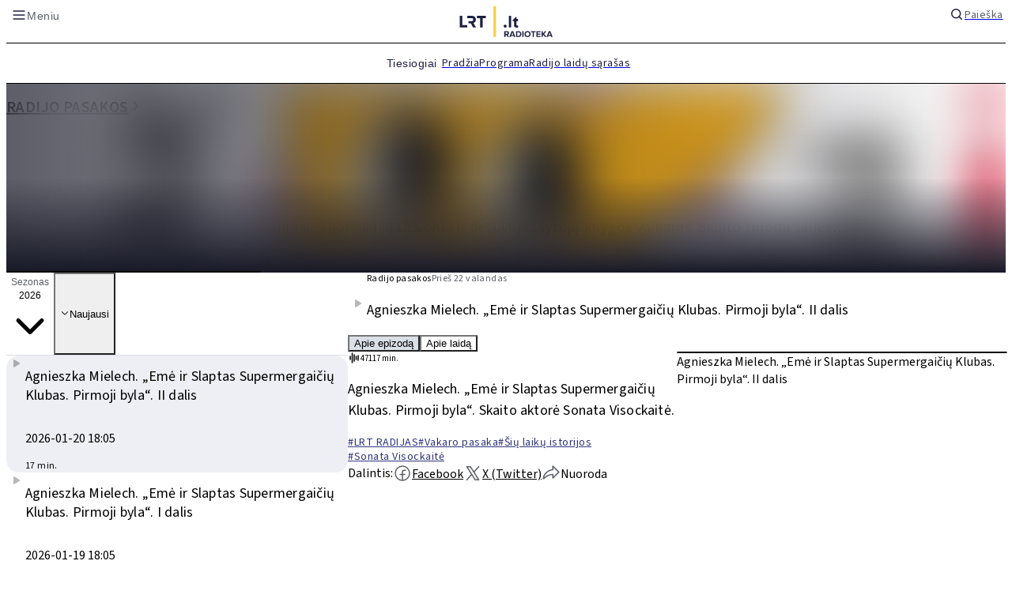

--- FILE ---
content_type: text/html; charset=utf-8
request_url: https://www.lrt.lt/mediateka/audio/vakaro-pasaka
body_size: 52361
content:
<!DOCTYPE html><html class="playfair_display_7e3149c6-module__y3D0JG__className source_sans_3_2107ff9a-module__j09jAq__className" lang="lt"><head><meta charSet="utf-8"/><meta name="viewport" content="width=device-width, initial-scale=1"/><link rel="preload" as="image" href="https://www.lrt.lt/img/2025/04/01/2032828-433764-756x425.jpg"/><link rel="stylesheet" href="/_next/static/chunks/9b9d6fc715bc6e13.css" data-precedence="next"/><link rel="stylesheet" href="/_next/static/chunks/7dabaa4c209b045a.css" data-precedence="next"/><link rel="stylesheet" href="/_next/static/chunks/0c51e3bd27173235.css" data-precedence="next"/><link rel="stylesheet" href="/_next/static/chunks/1cb8b03b8e13ed80.css" data-precedence="next"/><link rel="stylesheet" href="/_next/static/chunks/bfd36922a6df0adb.css" data-precedence="next"/><link rel="preload" as="script" fetchPriority="low" href="/_next/static/chunks/ab8c91cc954148d0.js"/><script src="/_next/static/chunks/d2b9dbce6ddf9adc.js" async=""></script><script src="/_next/static/chunks/8c70d2078e89f49e.js" async=""></script><script src="/_next/static/chunks/cae5d52dd7f67411.js" async=""></script><script src="/_next/static/chunks/b0e11ff544d585ef.js" async=""></script><script src="/_next/static/chunks/turbopack-94850c5a45c6b782.js" async=""></script><script src="/_next/static/chunks/7be7b8eed54be52c.js" async=""></script><script src="/_next/static/chunks/783e9157cc390ac6.js" async=""></script><script src="/_next/static/chunks/cb271a17989d96e0.js" async=""></script><script src="/_next/static/chunks/79be40cc3fbb7de4.js" async=""></script><script src="/_next/static/chunks/2840bd0b6c1eb3dc.js" async=""></script><script src="/_next/static/chunks/e1cb85a6ae9a5407.js" async=""></script><script src="/_next/static/chunks/e9f01c6151a4e0d8.js" async=""></script><script src="/_next/static/chunks/645ec5251f875525.js" async=""></script><script src="/_next/static/chunks/e2fea99ebfc849d5.js" async=""></script><script src="/_next/static/chunks/3644d47bc91c3d69.js" async=""></script><script src="/_next/static/chunks/174f730b2540caae.js" async=""></script><script src="/_next/static/chunks/b46db8c5a1ca1f49.js" async=""></script><script src="/_next/static/chunks/4ad7faf21a2c4cf0.js" async=""></script><script src="/_next/static/chunks/469aa8cafc00ba65.js" async=""></script><script src="/_next/static/chunks/61b7000e1deae406.js" async=""></script><script src="/_next/static/chunks/54956e7f1bf4a04e.js" async=""></script><script src="/_next/static/chunks/1853cca4726149b6.js" async=""></script><script src="/_next/static/chunks/45107a901a01c8b5.js" async=""></script><link rel="preload" href="https://imasdk.googleapis.com/js/sdkloader/ima3.js" as="script"/><link rel="preload" href="https://www.gstatic.com/cv/js/sender/v1/cast_sender.js?loadCastFramework=1" as="script"/><link rel="preload" href="https://www.googletagmanager.com/gtm.js?id=GTM-NNQ95HK" as="script"/><link rel="preload" href="https://www.googletagmanager.com/gtag/js?id=G-0HK3QSMV3W" as="script"/><link rel="preload" href="//static.chartbeat.com/js/chartbeat_mab.js" as="script"/><meta name="next-size-adjust" content=""/><title>Vakaro pasaka - Radioteka - LRT</title><meta name="description" content="Kas vakarą po pasaką – mažiems ir dideliems. Gražiausios pasaulio tautų pasakos, klasikų kūriniai, šiuolaikinių užsienio ir lietuvių rašytojų knygos vaikams. Skaito žinomi šalies aktoriai. Klausytis pasakų kviečiame darbo dienomis 20.05 val."/><link rel="canonical" href="/mediateka/audio/vakaro-pasaka"/><meta property="fb:app_id" content="470743216272990"/><meta property="og:title" content="Vakaro pasaka"/><meta property="og:description" content="Kas vakarą po pasaką – mažiems ir dideliems. Gražiausios pasaulio tautų pasakos, klasikų kūriniai, šiuolaikinių užsienio ir lietuvių rašytojų knygos vaikams. Skaito žinomi šalies aktoriai. Klausytis pasakų kviečiame darbo dienomis 20.05 val."/><meta property="og:url" content="https://www.lrt.lt/mediateka/audio/vakaro-pasaka"/><meta property="og:site_name" content="lrt.lt"/><meta property="og:image" content="https://www.lrt.lt/img/2025/04/01/2032828-433764-756x425.jpg"/><meta property="og:image" content="https://www.lrt.lt/img/2025/04/01/2032827-69645-756x425.jpg"/><meta property="og:type" content="website"/><meta name="twitter:card" content="summary_large_image"/><meta name="twitter:title" content="Vakaro pasaka"/><meta name="twitter:description" content="Kas vakarą po pasaką – mažiems ir dideliems. Gražiausios pasaulio tautų pasakos, klasikų kūriniai, šiuolaikinių užsienio ir lietuvių rašytojų knygos vaikams. Skaito žinomi šalies aktoriai. Klausytis pasakų kviečiame darbo dienomis 20.05 val."/><meta name="twitter:image" content="https://www.lrt.lt/img/2025/04/01/2032828-433764-756x425.jpg"/><meta name="twitter:image" content="https://www.lrt.lt/img/2025/04/01/2032827-69645-756x425.jpg"/><script>(self.__next_s=self.__next_s||[]).push(["https://imasdk.googleapis.com/js/sdkloader/ima3.js",{}])</script><script>(self.__next_s=self.__next_s||[]).push(["https://www.gstatic.com/cv/js/sender/v1/cast_sender.js?loadCastFramework=1",{}])</script><script src="/_next/static/chunks/a6dad97d9634a72d.js" noModule=""></script></head><body><div hidden=""><!--$--><!--/$--></div><style data-emotion="css-global ad1llf">@layer reset,base,tokens,recipes;</style><style data-emotion="css-global 1nwuuvo">@layer reset{html{line-height:1.5;--font-fallback:ui-sans-serif,system-ui,-apple-system,BlinkMacSystemFont,'Segoe UI',Roboto,'Helvetica Neue',Arial,'Noto Sans',sans-serif,'Apple Color Emoji','Segoe UI Emoji','Segoe UI Symbol','Noto Color Emoji';-webkit-text-size-adjust:100%;-webkit-font-smoothing:antialiased;-moz-osx-font-smoothing:grayscale;text-rendering:optimizeLegibility;touch-action:manipulation;-moz-tab-size:4;tab-size:4;font-family:var(--global-font-body, var(--font-fallback));}*{margin:0px;padding:0px;font:inherit;word-wrap:break-word;-webkit-tap-highlight-color:transparent;}*,*::before,*::after,*::backdrop{box-sizing:border-box;border-width:0px;border-style:solid;border-color:var(--global-color-border, currentColor);}hr{height:0px;color:inherit;border-top-width:1px;}body{min-height:100dvh;position:relative;}img{border-style:none;}img,svg,video,canvas,audio,iframe,embed,object{display:block;vertical-align:middle;}iframe{border:none;}img,video{max-width:100%;height:auto;}p,h1,h2,h3,h4,h5,h6{overflow-wrap:break-word;}ol,ul{list-style:none;}code,kbd,pre,samp{font-size:1em;}button,[type='button'],[type='reset'],[type='submit']{-webkit-appearance:button;background-color:transparent;background-image:none;}button,input,optgroup,select,textarea{color:inherit;}button,select{text-transform:none;}table{text-indent:0px;border-color:inherit;border-collapse:collapse;}*::-webkit-input-placeholder{opacity:unset;color:#9ca3af;-webkit-user-select:none;-moz-user-select:none;-ms-user-select:none;user-select:none;}*::-moz-placeholder{opacity:unset;color:#9ca3af;-webkit-user-select:none;-moz-user-select:none;-ms-user-select:none;user-select:none;}*:-ms-input-placeholder{opacity:unset;color:#9ca3af;-webkit-user-select:none;-moz-user-select:none;-ms-user-select:none;user-select:none;}*::placeholder{opacity:unset;color:#9ca3af;-webkit-user-select:none;-moz-user-select:none;-ms-user-select:none;user-select:none;}textarea{resize:vertical;}summary{display:-webkit-box;display:-webkit-list-item;display:-ms-list-itembox;display:list-item;}small{font-size:80%;}sub,sup{font-size:75%;line-height:0;position:relative;vertical-align:baseline;}sub{bottom:-0.25em;}sup{top:-0.5em;}dialog{padding:0px;}a{color:inherit;-webkit-text-decoration:inherit;text-decoration:inherit;}abbr:where([title]){-webkit-text-decoration:underline dotted;text-decoration:underline dotted;}b,strong{font-weight:bolder;}code,kbd,samp,pre{font-size:1em;--font-mono-fallback:ui-monospace,SFMono-Regular,Menlo,Monaco,Consolas,'Liberation Mono','Courier New';font-family:var(--global-font-mono, var(--font-mono-fallback));}input[type="text"],input[type="email"],input[type="search"],input[type="password"]{-webkit-appearance:none;-moz-appearance:none;}input[type='search']{-webkit-appearance:textfield;outline-offset:-2px;}::-webkit-search-decoration,::-webkit-search-cancel-button{-webkit-appearance:none;}::-webkit-file-upload-button{-webkit-appearance:button;font:inherit;}input[type="number"]::-webkit-inner-spin-button,input[type="number"]::-webkit-outer-spin-button{height:auto;}input[type='number']{-moz-appearance:textfield;}:-moz-ui-invalid{box-shadow:none;}:-moz-focusring{outline:auto;}[hidden]:where(:not([hidden='until-found'])){display:none!important;}}@layer base{@-webkit-keyframes spin{0%{-webkit-transform:rotate(0deg);-moz-transform:rotate(0deg);-ms-transform:rotate(0deg);transform:rotate(0deg);}100%{-webkit-transform:rotate(360deg);-moz-transform:rotate(360deg);-ms-transform:rotate(360deg);transform:rotate(360deg);}}@keyframes spin{0%{-webkit-transform:rotate(0deg);-moz-transform:rotate(0deg);-ms-transform:rotate(0deg);transform:rotate(0deg);}100%{-webkit-transform:rotate(360deg);-moz-transform:rotate(360deg);-ms-transform:rotate(360deg);transform:rotate(360deg);}}@-webkit-keyframes pulse{50%{opacity:0.5;}}@keyframes pulse{50%{opacity:0.5;}}@-webkit-keyframes ping{75%,100%{-webkit-transform:scale(2);-moz-transform:scale(2);-ms-transform:scale(2);transform:scale(2);opacity:0;}}@keyframes ping{75%,100%{-webkit-transform:scale(2);-moz-transform:scale(2);-ms-transform:scale(2);transform:scale(2);opacity:0;}}@-webkit-keyframes bounce{0%,100%{-webkit-transform:translateY(-25%);-moz-transform:translateY(-25%);-ms-transform:translateY(-25%);transform:translateY(-25%);-webkit-animation-timing-function:cubic-bezier(0.8,0,1,1);animation-timing-function:cubic-bezier(0.8,0,1,1);}50%{-webkit-transform:none;-moz-transform:none;-ms-transform:none;transform:none;-webkit-animation-timing-function:cubic-bezier(0,0,0.2,1);animation-timing-function:cubic-bezier(0,0,0.2,1);}}@keyframes bounce{0%,100%{-webkit-transform:translateY(-25%);-moz-transform:translateY(-25%);-ms-transform:translateY(-25%);transform:translateY(-25%);-webkit-animation-timing-function:cubic-bezier(0.8,0,1,1);animation-timing-function:cubic-bezier(0.8,0,1,1);}50%{-webkit-transform:none;-moz-transform:none;-ms-transform:none;transform:none;-webkit-animation-timing-function:cubic-bezier(0,0,0.2,1);animation-timing-function:cubic-bezier(0,0,0.2,1);}}@-webkit-keyframes bg-position{from{-webkit-background-position:var(--animate-from, 1rem) 0;background-position:var(--animate-from, 1rem) 0;}to{-webkit-background-position:var(--animate-to, 0) 0;background-position:var(--animate-to, 0) 0;}}@keyframes bg-position{from{-webkit-background-position:var(--animate-from, 1rem) 0;background-position:var(--animate-from, 1rem) 0;}to{-webkit-background-position:var(--animate-to, 0) 0;background-position:var(--animate-to, 0) 0;}}@-webkit-keyframes position{from{inset-inline-start:var(--animate-from-x);inset-block-start:var(--animate-from-y);}to{inset-inline-start:var(--animate-to-x);inset-block-start:var(--animate-to-y);}}@keyframes position{from{inset-inline-start:var(--animate-from-x);inset-block-start:var(--animate-from-y);}to{inset-inline-start:var(--animate-to-x);inset-block-start:var(--animate-to-y);}}@-webkit-keyframes circular-progress{0%{stroke-dasharray:1,400;stroke-dashoffset:0;}50%{stroke-dasharray:400,400;stroke-dashoffset:-100%;}100%{stroke-dasharray:400,400;stroke-dashoffset:-260%;}}@keyframes circular-progress{0%{stroke-dasharray:1,400;stroke-dashoffset:0;}50%{stroke-dasharray:400,400;stroke-dashoffset:-100%;}100%{stroke-dasharray:400,400;stroke-dashoffset:-260%;}}@-webkit-keyframes expand-height{from{height:var(--collapsed-height, 0);}to{height:var(--height);}}@keyframes expand-height{from{height:var(--collapsed-height, 0);}to{height:var(--height);}}@-webkit-keyframes collapse-height{from{height:var(--height);}to{height:var(--collapsed-height, 0);}}@keyframes collapse-height{from{height:var(--height);}to{height:var(--collapsed-height, 0);}}@-webkit-keyframes expand-width{from{width:var(--collapsed-width, 0);}to{width:var(--width);}}@keyframes expand-width{from{width:var(--collapsed-width, 0);}to{width:var(--width);}}@-webkit-keyframes collapse-width{from{height:var(--width);}to{height:var(--collapsed-width, 0);}}@keyframes collapse-width{from{height:var(--width);}to{height:var(--collapsed-width, 0);}}@-webkit-keyframes fade-in{from{opacity:0;}to{opacity:1;}}@keyframes fade-in{from{opacity:0;}to{opacity:1;}}@-webkit-keyframes fade-out{from{opacity:1;}to{opacity:0;}}@keyframes fade-out{from{opacity:1;}to{opacity:0;}}@-webkit-keyframes slide-from-left-full{from{-webkit-translate:-100% 0;-moz-translate:-100% 0;-ms-translate:-100% 0;translate:-100% 0;}to{-webkit-translate:0 0;-moz-translate:0 0;-ms-translate:0 0;translate:0 0;}}@keyframes slide-from-left-full{from{-webkit-translate:-100% 0;-moz-translate:-100% 0;-ms-translate:-100% 0;translate:-100% 0;}to{-webkit-translate:0 0;-moz-translate:0 0;-ms-translate:0 0;translate:0 0;}}@-webkit-keyframes slide-from-right-full{from{-webkit-translate:100% 0;-moz-translate:100% 0;-ms-translate:100% 0;translate:100% 0;}to{-webkit-translate:0 0;-moz-translate:0 0;-ms-translate:0 0;translate:0 0;}}@keyframes slide-from-right-full{from{-webkit-translate:100% 0;-moz-translate:100% 0;-ms-translate:100% 0;translate:100% 0;}to{-webkit-translate:0 0;-moz-translate:0 0;-ms-translate:0 0;translate:0 0;}}@-webkit-keyframes slide-from-top-full{from{-webkit-translate:0 -100%;-moz-translate:0 -100%;-ms-translate:0 -100%;translate:0 -100%;}to{-webkit-translate:0 0;-moz-translate:0 0;-ms-translate:0 0;translate:0 0;}}@keyframes slide-from-top-full{from{-webkit-translate:0 -100%;-moz-translate:0 -100%;-ms-translate:0 -100%;translate:0 -100%;}to{-webkit-translate:0 0;-moz-translate:0 0;-ms-translate:0 0;translate:0 0;}}@-webkit-keyframes slide-from-bottom-full{from{-webkit-translate:0 100%;-moz-translate:0 100%;-ms-translate:0 100%;translate:0 100%;}to{-webkit-translate:0 0;-moz-translate:0 0;-ms-translate:0 0;translate:0 0;}}@keyframes slide-from-bottom-full{from{-webkit-translate:0 100%;-moz-translate:0 100%;-ms-translate:0 100%;translate:0 100%;}to{-webkit-translate:0 0;-moz-translate:0 0;-ms-translate:0 0;translate:0 0;}}@-webkit-keyframes slide-to-left-full{from{-webkit-translate:0 0;-moz-translate:0 0;-ms-translate:0 0;translate:0 0;}to{-webkit-translate:-100% 0;-moz-translate:-100% 0;-ms-translate:-100% 0;translate:-100% 0;}}@keyframes slide-to-left-full{from{-webkit-translate:0 0;-moz-translate:0 0;-ms-translate:0 0;translate:0 0;}to{-webkit-translate:-100% 0;-moz-translate:-100% 0;-ms-translate:-100% 0;translate:-100% 0;}}@-webkit-keyframes slide-to-right-full{from{-webkit-translate:0 0;-moz-translate:0 0;-ms-translate:0 0;translate:0 0;}to{-webkit-translate:100% 0;-moz-translate:100% 0;-ms-translate:100% 0;translate:100% 0;}}@keyframes slide-to-right-full{from{-webkit-translate:0 0;-moz-translate:0 0;-ms-translate:0 0;translate:0 0;}to{-webkit-translate:100% 0;-moz-translate:100% 0;-ms-translate:100% 0;translate:100% 0;}}@-webkit-keyframes slide-to-top-full{from{-webkit-translate:0 0;-moz-translate:0 0;-ms-translate:0 0;translate:0 0;}to{-webkit-translate:0 -100%;-moz-translate:0 -100%;-ms-translate:0 -100%;translate:0 -100%;}}@keyframes slide-to-top-full{from{-webkit-translate:0 0;-moz-translate:0 0;-ms-translate:0 0;translate:0 0;}to{-webkit-translate:0 -100%;-moz-translate:0 -100%;-ms-translate:0 -100%;translate:0 -100%;}}@-webkit-keyframes slide-to-bottom-full{from{-webkit-translate:0 0;-moz-translate:0 0;-ms-translate:0 0;translate:0 0;}to{-webkit-translate:0 100%;-moz-translate:0 100%;-ms-translate:0 100%;translate:0 100%;}}@keyframes slide-to-bottom-full{from{-webkit-translate:0 0;-moz-translate:0 0;-ms-translate:0 0;translate:0 0;}to{-webkit-translate:0 100%;-moz-translate:0 100%;-ms-translate:0 100%;translate:0 100%;}}@-webkit-keyframes slide-from-top{0%{-webkit-translate:0 -0.5rem;-moz-translate:0 -0.5rem;-ms-translate:0 -0.5rem;translate:0 -0.5rem;}to{-webkit-translate:0;-moz-translate:0;-ms-translate:0;translate:0;}}@keyframes slide-from-top{0%{-webkit-translate:0 -0.5rem;-moz-translate:0 -0.5rem;-ms-translate:0 -0.5rem;translate:0 -0.5rem;}to{-webkit-translate:0;-moz-translate:0;-ms-translate:0;translate:0;}}@-webkit-keyframes slide-from-bottom{0%{-webkit-translate:0 0.5rem;-moz-translate:0 0.5rem;-ms-translate:0 0.5rem;translate:0 0.5rem;}to{-webkit-translate:0;-moz-translate:0;-ms-translate:0;translate:0;}}@keyframes slide-from-bottom{0%{-webkit-translate:0 0.5rem;-moz-translate:0 0.5rem;-ms-translate:0 0.5rem;translate:0 0.5rem;}to{-webkit-translate:0;-moz-translate:0;-ms-translate:0;translate:0;}}@-webkit-keyframes slide-from-left{0%{-webkit-translate:-0.5rem 0;-moz-translate:-0.5rem 0;-ms-translate:-0.5rem 0;translate:-0.5rem 0;}to{-webkit-translate:0;-moz-translate:0;-ms-translate:0;translate:0;}}@keyframes slide-from-left{0%{-webkit-translate:-0.5rem 0;-moz-translate:-0.5rem 0;-ms-translate:-0.5rem 0;translate:-0.5rem 0;}to{-webkit-translate:0;-moz-translate:0;-ms-translate:0;translate:0;}}@-webkit-keyframes slide-from-right{0%{-webkit-translate:0.5rem 0;-moz-translate:0.5rem 0;-ms-translate:0.5rem 0;translate:0.5rem 0;}to{-webkit-translate:0;-moz-translate:0;-ms-translate:0;translate:0;}}@keyframes slide-from-right{0%{-webkit-translate:0.5rem 0;-moz-translate:0.5rem 0;-ms-translate:0.5rem 0;translate:0.5rem 0;}to{-webkit-translate:0;-moz-translate:0;-ms-translate:0;translate:0;}}@-webkit-keyframes slide-to-top{0%{-webkit-translate:0;-moz-translate:0;-ms-translate:0;translate:0;}to{-webkit-translate:0 -0.5rem;-moz-translate:0 -0.5rem;-ms-translate:0 -0.5rem;translate:0 -0.5rem;}}@keyframes slide-to-top{0%{-webkit-translate:0;-moz-translate:0;-ms-translate:0;translate:0;}to{-webkit-translate:0 -0.5rem;-moz-translate:0 -0.5rem;-ms-translate:0 -0.5rem;translate:0 -0.5rem;}}@-webkit-keyframes slide-to-bottom{0%{-webkit-translate:0;-moz-translate:0;-ms-translate:0;translate:0;}to{-webkit-translate:0 0.5rem;-moz-translate:0 0.5rem;-ms-translate:0 0.5rem;translate:0 0.5rem;}}@keyframes slide-to-bottom{0%{-webkit-translate:0;-moz-translate:0;-ms-translate:0;translate:0;}to{-webkit-translate:0 0.5rem;-moz-translate:0 0.5rem;-ms-translate:0 0.5rem;translate:0 0.5rem;}}@-webkit-keyframes slide-to-left{0%{-webkit-translate:0;-moz-translate:0;-ms-translate:0;translate:0;}to{-webkit-translate:-0.5rem 0;-moz-translate:-0.5rem 0;-ms-translate:-0.5rem 0;translate:-0.5rem 0;}}@keyframes slide-to-left{0%{-webkit-translate:0;-moz-translate:0;-ms-translate:0;translate:0;}to{-webkit-translate:-0.5rem 0;-moz-translate:-0.5rem 0;-ms-translate:-0.5rem 0;translate:-0.5rem 0;}}@-webkit-keyframes slide-to-right{0%{-webkit-translate:0;-moz-translate:0;-ms-translate:0;translate:0;}to{-webkit-translate:0.5rem 0;-moz-translate:0.5rem 0;-ms-translate:0.5rem 0;translate:0.5rem 0;}}@keyframes slide-to-right{0%{-webkit-translate:0;-moz-translate:0;-ms-translate:0;translate:0;}to{-webkit-translate:0.5rem 0;-moz-translate:0.5rem 0;-ms-translate:0.5rem 0;translate:0.5rem 0;}}@-webkit-keyframes scale-in{from{scale:0.95;}to{scale:1;}}@keyframes scale-in{from{scale:0.95;}to{scale:1;}}@-webkit-keyframes scale-out{from{scale:1;}to{scale:0.95;}}@keyframes scale-out{from{scale:1;}to{scale:0.95;}}*{font-feature-settings:"cv11";--ring-inset:var(--chakra-empty,/**/ /*!*/)!important;--ring-offset-width:0px;--ring-offset-color:#fff;--ring-color:rgba(66, 153, 225, 0.6);--ring-offset-shadow:0 0 #0000;--ring-shadow:0 0 #0000;--brightness:var(--chakra-empty,/**/ /*!*/)!important;--contrast:var(--chakra-empty,/**/ /*!*/)!important;--grayscale:var(--chakra-empty,/**/ /*!*/)!important;--hue-rotate:var(--chakra-empty,/**/ /*!*/)!important;--invert:var(--chakra-empty,/**/ /*!*/)!important;--saturate:var(--chakra-empty,/**/ /*!*/)!important;--sepia:var(--chakra-empty,/**/ /*!*/)!important;--drop-shadow:var(--chakra-empty,/**/ /*!*/)!important;--backdrop-blur:var(--chakra-empty,/**/ /*!*/)!important;--backdrop-brightness:var(--chakra-empty,/**/ /*!*/)!important;--backdrop-contrast:var(--chakra-empty,/**/ /*!*/)!important;--backdrop-grayscale:var(--chakra-empty,/**/ /*!*/)!important;--backdrop-hue-rotate:var(--chakra-empty,/**/ /*!*/)!important;--backdrop-invert:var(--chakra-empty,/**/ /*!*/)!important;--backdrop-opacity:var(--chakra-empty,/**/ /*!*/)!important;--backdrop-saturate:var(--chakra-empty,/**/ /*!*/)!important;--backdrop-sepia:var(--chakra-empty,/**/ /*!*/)!important;--global-font-mono:var(--chakra-fonts-mono);--global-font-body:var(--chakra-fonts-body);--global-color-border:var(--chakra-colors-border);}html{color:var(--chakra-colors-fg);background:var(--chakra-colors-bg);--bg-currentcolor:var(--chakra-colors-bg);line-height:1.5;--chakra-colors-color-palette-50:var(--chakra-colors-gray-50);--chakra-colors-color-palette-100:var(--chakra-colors-gray-100);--chakra-colors-color-palette-200:var(--chakra-colors-gray-200);--chakra-colors-color-palette-300:var(--chakra-colors-gray-300);--chakra-colors-color-palette-400:var(--chakra-colors-gray-400);--chakra-colors-color-palette-500:var(--chakra-colors-gray-500);--chakra-colors-color-palette-600:var(--chakra-colors-gray-600);--chakra-colors-color-palette-700:var(--chakra-colors-gray-700);--chakra-colors-color-palette-800:var(--chakra-colors-gray-800);--chakra-colors-color-palette-900:var(--chakra-colors-gray-900);--chakra-colors-color-palette-950:var(--chakra-colors-gray-950);--chakra-colors-color-palette-contrast:var(--chakra-colors-gray-contrast);--chakra-colors-color-palette-fg:var(--chakra-colors-gray-fg);--chakra-colors-color-palette-subtle:var(--chakra-colors-gray-subtle);--chakra-colors-color-palette-muted:var(--chakra-colors-gray-muted);--chakra-colors-color-palette-emphasized:var(--chakra-colors-gray-emphasized);--chakra-colors-color-palette-solid:var(--chakra-colors-gray-solid);--chakra-colors-color-palette-focus-ring:var(--chakra-colors-gray-focus-ring);--chakra-colors-color-palette-border:var(--chakra-colors-gray-border);}*::-webkit-input-placeholder{--mix-color:color-mix(in srgb, var(--chakra-colors-fg-muted) 80%, transparent);color:var(--mix-color, var(--chakra-colors-fg-muted));}*::-moz-placeholder{--mix-color:color-mix(in srgb, var(--chakra-colors-fg-muted) 80%, transparent);color:var(--mix-color, var(--chakra-colors-fg-muted));}*:-ms-input-placeholder{--mix-color:color-mix(in srgb, var(--chakra-colors-fg-muted) 80%, transparent);color:var(--mix-color, var(--chakra-colors-fg-muted));}*::placeholder,*[data-placeholder]{--mix-color:color-mix(in srgb, var(--chakra-colors-fg-muted) 80%, transparent);color:var(--mix-color, var(--chakra-colors-fg-muted));}*::selection{--mix-background:color-mix(in srgb, var(--chakra-colors-color-palette-emphasized) 80%, transparent);background:var(--mix-background, var(--chakra-colors-color-palette-emphasized));--bg-currentcolor:var(--mix-background, var(--chakra-colors-color-palette-emphasized));}html,body{background:#EEEFF4;--bg-currentcolor:#EEEFF4;}body{overflow-x:hidden;}}@layer tokens{:where(html, .chakra-theme){--chakra-aspect-ratios-square:1/1;--chakra-aspect-ratios-landscape:4/3;--chakra-aspect-ratios-portrait:3/4;--chakra-aspect-ratios-wide:16/9;--chakra-aspect-ratios-ultrawide:18/5;--chakra-aspect-ratios-golden:1.618/1;--chakra-animations-spin:spin 1s linear infinite;--chakra-animations-ping:ping 1s cubic-bezier(0, 0, 0.2, 1) infinite;--chakra-animations-pulse:pulse 2s cubic-bezier(0.4, 0, 0.6, 1) infinite;--chakra-animations-bounce:bounce 1s infinite;--chakra-blurs-sm:4px;--chakra-blurs-md:8px;--chakra-blurs-lg:12px;--chakra-blurs-xl:16px;--chakra-blurs-2xl:24px;--chakra-blurs-3xl:40px;--chakra-blurs-4xl:64px;--chakra-borders-xs:0.5px solid;--chakra-borders-sm:1px solid;--chakra-borders-md:2px solid;--chakra-borders-lg:4px solid;--chakra-borders-xl:8px solid;--chakra-colors-transparent:transparent;--chakra-colors-current:currentColor;--chakra-colors-black:#09090B;--chakra-colors-white:#FFFFFF;--chakra-colors-white-alpha-50:rgba(255, 255, 255, 0.04);--chakra-colors-white-alpha-100:rgba(255, 255, 255, 0.06);--chakra-colors-white-alpha-200:rgba(255, 255, 255, 0.08);--chakra-colors-white-alpha-300:rgba(255, 255, 255, 0.16);--chakra-colors-white-alpha-400:rgba(255, 255, 255, 0.24);--chakra-colors-white-alpha-500:rgba(255, 255, 255, 0.36);--chakra-colors-white-alpha-600:rgba(255, 255, 255, 0.48);--chakra-colors-white-alpha-700:rgba(255, 255, 255, 0.64);--chakra-colors-white-alpha-800:rgba(255, 255, 255, 0.80);--chakra-colors-white-alpha-900:rgba(255, 255, 255, 0.92);--chakra-colors-white-alpha-950:rgba(255, 255, 255, 0.95);--chakra-colors-black-alpha-50:rgba(0, 0, 0, 0.04);--chakra-colors-black-alpha-100:rgba(0, 0, 0, 0.06);--chakra-colors-black-alpha-200:rgba(0, 0, 0, 0.08);--chakra-colors-black-alpha-300:rgba(0, 0, 0, 0.16);--chakra-colors-black-alpha-400:rgba(0, 0, 0, 0.24);--chakra-colors-black-alpha-500:rgba(0, 0, 0, 0.36);--chakra-colors-black-alpha-600:rgba(0, 0, 0, 0.48);--chakra-colors-black-alpha-700:rgba(0, 0, 0, 0.64);--chakra-colors-black-alpha-800:rgba(0, 0, 0, 0.80);--chakra-colors-black-alpha-900:rgba(0, 0, 0, 0.92);--chakra-colors-black-alpha-950:rgba(0, 0, 0, 0.95);--chakra-colors-gray-50:#fafafa;--chakra-colors-gray-100:#E0E3E9;--chakra-colors-gray-200:#DADEE5;--chakra-colors-gray-300:#d4d4d8;--chakra-colors-gray-400:#a1a1aa;--chakra-colors-gray-500:#5B5F66;--chakra-colors-gray-600:#52525b;--chakra-colors-gray-700:#3f3f46;--chakra-colors-gray-800:#27272a;--chakra-colors-gray-900:#18181b;--chakra-colors-gray-950:#111111;--chakra-colors-red-50:#fef2f2;--chakra-colors-red-100:#fee2e2;--chakra-colors-red-200:#fecaca;--chakra-colors-red-300:#fca5a5;--chakra-colors-red-400:#f87171;--chakra-colors-red-500:#ef4444;--chakra-colors-red-600:#dc2626;--chakra-colors-red-700:#991919;--chakra-colors-red-800:#511111;--chakra-colors-red-900:#300c0c;--chakra-colors-red-950:#1f0808;--chakra-colors-orange-50:#fff7ed;--chakra-colors-orange-100:#ffedd5;--chakra-colors-orange-200:#fed7aa;--chakra-colors-orange-300:#fdba74;--chakra-colors-orange-400:#fb923c;--chakra-colors-orange-500:#f97316;--chakra-colors-orange-600:#ea580c;--chakra-colors-orange-700:#92310a;--chakra-colors-orange-800:#6c2710;--chakra-colors-orange-900:#3b1106;--chakra-colors-orange-950:#220a04;--chakra-colors-yellow-50:#fefce8;--chakra-colors-yellow-100:#fef9c3;--chakra-colors-yellow-200:#fef08a;--chakra-colors-yellow-300:#fde047;--chakra-colors-yellow-400:#facc15;--chakra-colors-yellow-500:#F7D046;--chakra-colors-yellow-600:#ca8a04;--chakra-colors-yellow-700:#845209;--chakra-colors-yellow-800:#713f12;--chakra-colors-yellow-900:#422006;--chakra-colors-yellow-950:#281304;--chakra-colors-green-50:#f0fdf4;--chakra-colors-green-100:#dcfce7;--chakra-colors-green-200:#bbf7d0;--chakra-colors-green-300:#86efac;--chakra-colors-green-400:#4ade80;--chakra-colors-green-500:#22c55e;--chakra-colors-green-600:#16a34a;--chakra-colors-green-700:#116932;--chakra-colors-green-800:#124a28;--chakra-colors-green-900:#042713;--chakra-colors-green-950:#03190c;--chakra-colors-teal-50:#f0fdfa;--chakra-colors-teal-100:#ccfbf1;--chakra-colors-teal-200:#99f6e4;--chakra-colors-teal-300:#5eead4;--chakra-colors-teal-400:#2dd4bf;--chakra-colors-teal-500:#14b8a6;--chakra-colors-teal-600:#0d9488;--chakra-colors-teal-700:#0c5d56;--chakra-colors-teal-800:#114240;--chakra-colors-teal-900:#032726;--chakra-colors-teal-950:#021716;--chakra-colors-blue-50:#eff6ff;--chakra-colors-blue-100:#dbeafe;--chakra-colors-blue-200:#bfdbfe;--chakra-colors-blue-300:#a3cfff;--chakra-colors-blue-400:#60a5fa;--chakra-colors-blue-500:#0078D6;--chakra-colors-blue-600:#2563eb;--chakra-colors-blue-700:#4258FF;--chakra-colors-blue-800:#1a3478;--chakra-colors-blue-900:#14204a;--chakra-colors-blue-950:#0c142e;--chakra-colors-cyan-50:#ecfeff;--chakra-colors-cyan-100:#cffafe;--chakra-colors-cyan-200:#a5f3fc;--chakra-colors-cyan-300:#67e8f9;--chakra-colors-cyan-400:#22d3ee;--chakra-colors-cyan-500:#06b6d4;--chakra-colors-cyan-600:#0891b2;--chakra-colors-cyan-700:#0c5c72;--chakra-colors-cyan-800:#134152;--chakra-colors-cyan-900:#072a38;--chakra-colors-cyan-950:#051b24;--chakra-colors-purple-50:#faf5ff;--chakra-colors-purple-100:#f3e8ff;--chakra-colors-purple-200:#e9d5ff;--chakra-colors-purple-300:#d8b4fe;--chakra-colors-purple-400:#c084fc;--chakra-colors-purple-500:#2F357D;--chakra-colors-purple-600:#9333ea;--chakra-colors-purple-700:#641ba3;--chakra-colors-purple-800:#4a1772;--chakra-colors-purple-900:#2f0553;--chakra-colors-purple-950:#1a032e;--chakra-colors-pink-50:#fdf2f8;--chakra-colors-pink-100:#fce7f3;--chakra-colors-pink-200:#fbcfe8;--chakra-colors-pink-300:#f9a8d4;--chakra-colors-pink-400:#f472b6;--chakra-colors-pink-500:#ec4899;--chakra-colors-pink-600:#db2777;--chakra-colors-pink-700:#a41752;--chakra-colors-pink-800:#6d0e34;--chakra-colors-pink-900:#45061f;--chakra-colors-pink-950:#2c0514;--chakra-colors-clean-500:transparent;--chakra-colors-light-50:rgba(255, 255, 255, 0.02);--chakra-colors-light-100:rgba(255, 255, 255, 0.06);--chakra-colors-light-200:rgba(255, 255, 255, 0.08);--chakra-colors-light-300:rgba(255, 255, 255, 0.16);--chakra-colors-light-400:rgba(255, 255, 255, 0.24);--chakra-colors-light-500:rgba(255, 255, 255, 0.34);--chakra-colors-light-600:rgba(255, 255, 255, 0.48);--chakra-colors-light-700:rgba(255, 255, 255, 0.64);--chakra-colors-light-800:rgba(255, 255, 255, 0.80);--chakra-colors-light-900:rgba(255, 255, 255, 0.92);--chakra-colors-light-950:rgba(255, 255, 255, 0.98);--chakra-durations-fastest:50ms;--chakra-durations-faster:100ms;--chakra-durations-fast:150ms;--chakra-durations-moderate:200ms;--chakra-durations-slow:300ms;--chakra-durations-slower:400ms;--chakra-durations-slowest:500ms;--chakra-easings-ease-in:cubic-bezier(0.42, 0, 1, 1);--chakra-easings-ease-out:cubic-bezier(0, 0, 0.58, 1);--chakra-easings-ease-in-out:cubic-bezier(0.42, 0, 0.58, 1);--chakra-easings-ease-in-smooth:cubic-bezier(0.32, 0.72, 0, 1);--chakra-fonts-heading:Playfair Display;--chakra-fonts-body:Source Sans 3;--chakra-fonts-mono:SFMono-Regular,Menlo,Monaco,Consolas,"Liberation Mono","Courier New",monospace;--chakra-font-sizes-2xs:0.625rem;--chakra-font-sizes-xs:0.75rem;--chakra-font-sizes-sm:0.875rem;--chakra-font-sizes-md:1rem;--chakra-font-sizes-lg:1.125rem;--chakra-font-sizes-xl:1.25rem;--chakra-font-sizes-2xl:1.5rem;--chakra-font-sizes-3xl:1.875rem;--chakra-font-sizes-4xl:2.25rem;--chakra-font-sizes-5xl:3rem;--chakra-font-sizes-6xl:3.75rem;--chakra-font-sizes-7xl:4.5rem;--chakra-font-sizes-8xl:6rem;--chakra-font-sizes-9xl:8rem;--chakra-font-weights-thin:100;--chakra-font-weights-extralight:200;--chakra-font-weights-light:300;--chakra-font-weights-normal:400;--chakra-font-weights-medium:500;--chakra-font-weights-semibold:600;--chakra-font-weights-bold:700;--chakra-font-weights-extrabold:800;--chakra-font-weights-black:900;--chakra-letter-spacings-tighter:-0.05em;--chakra-letter-spacings-tight:-0.025em;--chakra-letter-spacings-wide:0.025em;--chakra-letter-spacings-wider:0.05em;--chakra-letter-spacings-widest:0.1em;--chakra-line-heights-shorter:1.25;--chakra-line-heights-short:1.375;--chakra-line-heights-moderate:1.5;--chakra-line-heights-tall:1.625;--chakra-line-heights-taller:2;--chakra-radii-none:0;--chakra-radii-2xs:0.0625rem;--chakra-radii-xs:0.125rem;--chakra-radii-sm:0.25rem;--chakra-radii-md:0.375rem;--chakra-radii-lg:0.5rem;--chakra-radii-xl:0.75rem;--chakra-radii-2xl:1rem;--chakra-radii-3xl:1.5rem;--chakra-radii-4xl:2rem;--chakra-radii-full:9999px;--chakra-spacing-1:0.25rem;--chakra-spacing-2:0.5rem;--chakra-spacing-3:0.75rem;--chakra-spacing-4:1rem;--chakra-spacing-5:1.25rem;--chakra-spacing-6:1.5rem;--chakra-spacing-7:1.75rem;--chakra-spacing-8:2rem;--chakra-spacing-9:2.25rem;--chakra-spacing-10:2.5rem;--chakra-spacing-11:2.75rem;--chakra-spacing-12:3rem;--chakra-spacing-14:3.5rem;--chakra-spacing-16:4rem;--chakra-spacing-20:5rem;--chakra-spacing-24:6rem;--chakra-spacing-28:7rem;--chakra-spacing-32:8rem;--chakra-spacing-36:9rem;--chakra-spacing-40:10rem;--chakra-spacing-44:11rem;--chakra-spacing-48:12rem;--chakra-spacing-52:13rem;--chakra-spacing-56:14rem;--chakra-spacing-60:15rem;--chakra-spacing-64:16rem;--chakra-spacing-72:18rem;--chakra-spacing-80:20rem;--chakra-spacing-96:24rem;--chakra-spacing-0\.5:0.125rem;--chakra-spacing-1\.5:0.375rem;--chakra-spacing-2\.5:0.625rem;--chakra-spacing-3\.5:0.875rem;--chakra-spacing-4\.5:1.125rem;--chakra-sizes-1:0.25rem;--chakra-sizes-2:0.5rem;--chakra-sizes-3:0.75rem;--chakra-sizes-4:1rem;--chakra-sizes-5:1.25rem;--chakra-sizes-6:1.5rem;--chakra-sizes-7:1.75rem;--chakra-sizes-8:2rem;--chakra-sizes-9:2.25rem;--chakra-sizes-10:2.5rem;--chakra-sizes-11:2.75rem;--chakra-sizes-12:3rem;--chakra-sizes-14:3.5rem;--chakra-sizes-16:4rem;--chakra-sizes-20:5rem;--chakra-sizes-24:6rem;--chakra-sizes-28:7rem;--chakra-sizes-32:8rem;--chakra-sizes-36:9rem;--chakra-sizes-40:10rem;--chakra-sizes-44:11rem;--chakra-sizes-48:12rem;--chakra-sizes-52:13rem;--chakra-sizes-56:14rem;--chakra-sizes-60:15rem;--chakra-sizes-64:16rem;--chakra-sizes-72:18rem;--chakra-sizes-80:20rem;--chakra-sizes-96:24rem;--chakra-sizes-3xs:14rem;--chakra-sizes-2xs:16rem;--chakra-sizes-xs:20rem;--chakra-sizes-sm:24rem;--chakra-sizes-md:28rem;--chakra-sizes-lg:32rem;--chakra-sizes-xl:36rem;--chakra-sizes-2xl:42rem;--chakra-sizes-3xl:48rem;--chakra-sizes-4xl:56rem;--chakra-sizes-5xl:64rem;--chakra-sizes-6xl:72rem;--chakra-sizes-7xl:80rem;--chakra-sizes-8xl:90rem;--chakra-sizes-0\.5:0.125rem;--chakra-sizes-1\.5:0.375rem;--chakra-sizes-2\.5:0.625rem;--chakra-sizes-3\.5:0.875rem;--chakra-sizes-4\.5:1.125rem;--chakra-sizes-1\/2:50%;--chakra-sizes-1\/3:33.333333%;--chakra-sizes-2\/3:66.666667%;--chakra-sizes-1\/4:25%;--chakra-sizes-3\/4:75%;--chakra-sizes-1\/5:20%;--chakra-sizes-2\/5:40%;--chakra-sizes-3\/5:60%;--chakra-sizes-4\/5:80%;--chakra-sizes-1\/6:16.666667%;--chakra-sizes-2\/6:33.333333%;--chakra-sizes-3\/6:50%;--chakra-sizes-4\/6:66.666667%;--chakra-sizes-5\/6:83.333333%;--chakra-sizes-1\/12:8.333333%;--chakra-sizes-2\/12:16.666667%;--chakra-sizes-3\/12:25%;--chakra-sizes-4\/12:33.333333%;--chakra-sizes-5\/12:41.666667%;--chakra-sizes-6\/12:50%;--chakra-sizes-7\/12:58.333333%;--chakra-sizes-8\/12:66.666667%;--chakra-sizes-9\/12:75%;--chakra-sizes-10\/12:83.333333%;--chakra-sizes-11\/12:91.666667%;--chakra-sizes-max:max-content;--chakra-sizes-min:min-content;--chakra-sizes-fit:fit-content;--chakra-sizes-prose:60ch;--chakra-sizes-full:100%;--chakra-sizes-dvh:100dvh;--chakra-sizes-svh:100svh;--chakra-sizes-lvh:100lvh;--chakra-sizes-dvw:100dvw;--chakra-sizes-svw:100svw;--chakra-sizes-lvw:100lvw;--chakra-sizes-vw:100vw;--chakra-sizes-vh:100vh;--chakra-sizes-breakpoint-sm:640px;--chakra-sizes-breakpoint-md:768px;--chakra-sizes-breakpoint-lg:1024px;--chakra-sizes-breakpoint-xl:1280px;--chakra-sizes-breakpoint-2xl:1440px;--chakra-z-index-hide:-1;--chakra-z-index-base:0;--chakra-z-index-docked:10;--chakra-z-index-dropdown:1000;--chakra-z-index-sticky:1100;--chakra-z-index-banner:1200;--chakra-z-index-overlay:1300;--chakra-z-index-modal:1400;--chakra-z-index-popover:1500;--chakra-z-index-skip-nav:1600;--chakra-z-index-toast:1700;--chakra-z-index-tooltip:1800;--chakra-z-index-max:2147483647;--chakra-cursor-button:pointer;--chakra-cursor-checkbox:default;--chakra-cursor-disabled:not-allowed;--chakra-cursor-menuitem:default;--chakra-cursor-option:default;--chakra-cursor-radio:default;--chakra-cursor-slider:default;--chakra-cursor-switch:pointer;--chakra-breakpoints-sm:640px;--chakra-breakpoints-md:768px;--chakra-breakpoints-lg:1024px;--chakra-breakpoints-xl:1280px;--chakra-breakpoints-2xl:1440px;--chakra-colors-gray-contrast:var(--chakra-colors-black);--chakra-colors-gray-solid:var(--chakra-colors-gray-200);--chakra-colors-blue-contrast:var(--chakra-colors-white);--chakra-colors-blue-solid:var(--chakra-colors-blue-700);--chakra-colors-yellow-contrast:var(--chakra-colors-black);--chakra-colors-yellow-solid:var(--chakra-colors-yellow-500);--chakra-colors-purple-contrast:var(--chakra-colors-white);--chakra-colors-purple-solid:var(--chakra-colors-purple-500);--chakra-colors-white-solid:var(--chakra-colors-white);--chakra-colors-white-contrast:var(--chakra-colors-black);--chakra-colors-clean-solid:var(--chakra-colors-clean-500);--chakra-colors-clean-contrast:var(--chakra-colors-black);--chakra-colors-light-solid:var(--chakra-colors-light-500);--chakra-colors-light-contrast:var(--chakra-colors-white);--chakra-colors-light-fg:var(--chakra-colors-light-700);--chakra-colors-light-muted:var(--chakra-colors-light-100);--chakra-colors-light-subtle:var(--chakra-colors-light-200);--chakra-colors-light-emphasized:var(--chakra-colors-light-300);--chakra-colors-light-focus-ring:var(--chakra-colors-light-500);--chakra-radii-l1:var(--chakra-radii-xs);--chakra-radii-l2:var(--chakra-radii-sm);--chakra-radii-l3:var(--chakra-radii-md);}:root,.light{--chakra-colors-bg:var(--chakra-colors-white);--chakra-colors-bg-subtle:var(--chakra-colors-gray-50);--chakra-colors-bg-muted:var(--chakra-colors-gray-100);--chakra-colors-bg-emphasized:var(--chakra-colors-gray-200);--chakra-colors-bg-inverted:var(--chakra-colors-black);--chakra-colors-bg-panel:var(--chakra-colors-white);--chakra-colors-bg-error:var(--chakra-colors-red-50);--chakra-colors-bg-warning:var(--chakra-colors-orange-50);--chakra-colors-bg-success:var(--chakra-colors-green-50);--chakra-colors-bg-info:var(--chakra-colors-blue-50);--chakra-colors-fg:var(--chakra-colors-black);--chakra-colors-fg-muted:var(--chakra-colors-gray-600);--chakra-colors-fg-subtle:var(--chakra-colors-gray-400);--chakra-colors-fg-inverted:var(--chakra-colors-gray-50);--chakra-colors-fg-error:var(--chakra-colors-red-500);--chakra-colors-fg-warning:var(--chakra-colors-orange-600);--chakra-colors-fg-success:var(--chakra-colors-green-600);--chakra-colors-fg-info:var(--chakra-colors-blue-600);--chakra-colors-border:var(--chakra-colors-gray-200);--chakra-colors-border-muted:var(--chakra-colors-gray-100);--chakra-colors-border-subtle:var(--chakra-colors-gray-50);--chakra-colors-border-emphasized:var(--chakra-colors-gray-300);--chakra-colors-border-inverted:var(--chakra-colors-gray-800);--chakra-colors-border-error:var(--chakra-colors-red-500);--chakra-colors-border-warning:var(--chakra-colors-orange-500);--chakra-colors-border-success:var(--chakra-colors-green-500);--chakra-colors-border-info:var(--chakra-colors-blue-500);--chakra-colors-gray-fg:var(--chakra-colors-gray-800);--chakra-colors-gray-subtle:var(--chakra-colors-gray-100);--chakra-colors-gray-muted:var(--chakra-colors-gray-200);--chakra-colors-gray-emphasized:var(--chakra-colors-gray-300);--chakra-colors-gray-focus-ring:var(--chakra-colors-gray-400);--chakra-colors-gray-border:var(--chakra-colors-gray-200);--chakra-colors-red-contrast:white;--chakra-colors-red-fg:var(--chakra-colors-red-700);--chakra-colors-red-subtle:var(--chakra-colors-red-100);--chakra-colors-red-muted:var(--chakra-colors-red-200);--chakra-colors-red-emphasized:var(--chakra-colors-red-300);--chakra-colors-red-solid:var(--chakra-colors-red-600);--chakra-colors-red-focus-ring:var(--chakra-colors-red-500);--chakra-colors-red-border:var(--chakra-colors-red-500);--chakra-colors-orange-contrast:white;--chakra-colors-orange-fg:var(--chakra-colors-orange-700);--chakra-colors-orange-subtle:var(--chakra-colors-orange-100);--chakra-colors-orange-muted:var(--chakra-colors-orange-200);--chakra-colors-orange-emphasized:var(--chakra-colors-orange-300);--chakra-colors-orange-solid:var(--chakra-colors-orange-600);--chakra-colors-orange-focus-ring:var(--chakra-colors-orange-500);--chakra-colors-orange-border:var(--chakra-colors-orange-500);--chakra-colors-green-contrast:white;--chakra-colors-green-fg:var(--chakra-colors-green-700);--chakra-colors-green-subtle:var(--chakra-colors-green-100);--chakra-colors-green-muted:var(--chakra-colors-green-200);--chakra-colors-green-emphasized:var(--chakra-colors-green-300);--chakra-colors-green-solid:var(--chakra-colors-green-600);--chakra-colors-green-focus-ring:var(--chakra-colors-green-500);--chakra-colors-green-border:var(--chakra-colors-green-500);--chakra-colors-blue-fg:var(--chakra-colors-blue-700);--chakra-colors-blue-subtle:var(--chakra-colors-blue-100);--chakra-colors-blue-muted:var(--chakra-colors-blue-200);--chakra-colors-blue-emphasized:var(--chakra-colors-blue-300);--chakra-colors-blue-focus-ring:var(--chakra-colors-blue-500);--chakra-colors-blue-border:var(--chakra-colors-blue-500);--chakra-colors-yellow-fg:var(--chakra-colors-yellow-800);--chakra-colors-yellow-subtle:var(--chakra-colors-yellow-100);--chakra-colors-yellow-muted:var(--chakra-colors-yellow-200);--chakra-colors-yellow-emphasized:var(--chakra-colors-yellow-300);--chakra-colors-yellow-focus-ring:var(--chakra-colors-yellow-500);--chakra-colors-yellow-border:var(--chakra-colors-yellow-500);--chakra-colors-teal-contrast:white;--chakra-colors-teal-fg:var(--chakra-colors-teal-700);--chakra-colors-teal-subtle:var(--chakra-colors-teal-100);--chakra-colors-teal-muted:var(--chakra-colors-teal-200);--chakra-colors-teal-emphasized:var(--chakra-colors-teal-300);--chakra-colors-teal-solid:var(--chakra-colors-teal-600);--chakra-colors-teal-focus-ring:var(--chakra-colors-teal-500);--chakra-colors-teal-border:var(--chakra-colors-teal-500);--chakra-colors-purple-fg:var(--chakra-colors-purple-700);--chakra-colors-purple-subtle:var(--chakra-colors-purple-100);--chakra-colors-purple-muted:var(--chakra-colors-purple-200);--chakra-colors-purple-emphasized:var(--chakra-colors-purple-300);--chakra-colors-purple-focus-ring:var(--chakra-colors-purple-500);--chakra-colors-purple-border:var(--chakra-colors-purple-500);--chakra-colors-pink-contrast:white;--chakra-colors-pink-fg:var(--chakra-colors-pink-700);--chakra-colors-pink-subtle:var(--chakra-colors-pink-100);--chakra-colors-pink-muted:var(--chakra-colors-pink-200);--chakra-colors-pink-emphasized:var(--chakra-colors-pink-300);--chakra-colors-pink-solid:var(--chakra-colors-pink-600);--chakra-colors-pink-focus-ring:var(--chakra-colors-pink-500);--chakra-colors-pink-border:var(--chakra-colors-pink-500);--chakra-colors-cyan-contrast:white;--chakra-colors-cyan-fg:var(--chakra-colors-cyan-700);--chakra-colors-cyan-subtle:var(--chakra-colors-cyan-100);--chakra-colors-cyan-muted:var(--chakra-colors-cyan-200);--chakra-colors-cyan-emphasized:var(--chakra-colors-cyan-300);--chakra-colors-cyan-solid:var(--chakra-colors-cyan-600);--chakra-colors-cyan-focus-ring:var(--chakra-colors-cyan-500);--chakra-colors-cyan-border:var(--chakra-colors-cyan-500);--chakra-shadows-xs:0px 1px 2px color-mix(in srgb, var(--chakra-colors-gray-900) 10%, transparent),0px 0px 1px color-mix(in srgb, var(--chakra-colors-gray-900) 20%, transparent);--chakra-shadows-sm:0px 2px 4px color-mix(in srgb, var(--chakra-colors-gray-900) 10%, transparent),0px 0px 1px color-mix(in srgb, var(--chakra-colors-gray-900) 30%, transparent);--chakra-shadows-md:0px 4px 8px color-mix(in srgb, var(--chakra-colors-gray-900) 10%, transparent),0px 0px 1px color-mix(in srgb, var(--chakra-colors-gray-900) 30%, transparent);--chakra-shadows-lg:0px 8px 16px color-mix(in srgb, var(--chakra-colors-gray-900) 10%, transparent),0px 0px 1px color-mix(in srgb, var(--chakra-colors-gray-900) 30%, transparent);--chakra-shadows-xl:0px 16px 24px color-mix(in srgb, var(--chakra-colors-gray-900) 10%, transparent),0px 0px 1px color-mix(in srgb, var(--chakra-colors-gray-900) 30%, transparent);--chakra-shadows-2xl:0px 24px 40px color-mix(in srgb, var(--chakra-colors-gray-900) 16%, transparent),0px 0px 1px color-mix(in srgb, var(--chakra-colors-gray-900) 30%, transparent);--chakra-shadows-inner:inset 0 2px 4px 0 color-mix(in srgb, black 5%, transparent);--chakra-shadows-inset:inset 0 0 0 1px color-mix(in srgb, black 5%, transparent);}.dark,.dark .chakra-theme:not(.light){--chakra-colors-bg:var(--chakra-colors-black);--chakra-colors-bg-subtle:var(--chakra-colors-gray-950);--chakra-colors-bg-muted:var(--chakra-colors-gray-900);--chakra-colors-bg-emphasized:var(--chakra-colors-gray-800);--chakra-colors-bg-inverted:var(--chakra-colors-white);--chakra-colors-bg-panel:var(--chakra-colors-gray-950);--chakra-colors-bg-error:var(--chakra-colors-red-950);--chakra-colors-bg-warning:var(--chakra-colors-orange-950);--chakra-colors-bg-success:var(--chakra-colors-green-950);--chakra-colors-bg-info:var(--chakra-colors-blue-950);--chakra-colors-fg:var(--chakra-colors-gray-50);--chakra-colors-fg-muted:var(--chakra-colors-gray-400);--chakra-colors-fg-subtle:var(--chakra-colors-gray-500);--chakra-colors-fg-inverted:var(--chakra-colors-black);--chakra-colors-fg-error:var(--chakra-colors-red-400);--chakra-colors-fg-warning:var(--chakra-colors-orange-300);--chakra-colors-fg-success:var(--chakra-colors-green-300);--chakra-colors-fg-info:var(--chakra-colors-blue-300);--chakra-colors-border:var(--chakra-colors-gray-800);--chakra-colors-border-muted:var(--chakra-colors-gray-900);--chakra-colors-border-subtle:var(--chakra-colors-gray-950);--chakra-colors-border-emphasized:var(--chakra-colors-gray-700);--chakra-colors-border-inverted:var(--chakra-colors-gray-200);--chakra-colors-border-error:var(--chakra-colors-red-400);--chakra-colors-border-warning:var(--chakra-colors-orange-400);--chakra-colors-border-success:var(--chakra-colors-green-400);--chakra-colors-border-info:var(--chakra-colors-blue-400);--chakra-colors-gray-fg:var(--chakra-colors-gray-200);--chakra-colors-gray-subtle:var(--chakra-colors-gray-900);--chakra-colors-gray-muted:var(--chakra-colors-gray-800);--chakra-colors-gray-emphasized:var(--chakra-colors-gray-700);--chakra-colors-gray-focus-ring:var(--chakra-colors-gray-400);--chakra-colors-gray-border:var(--chakra-colors-gray-800);--chakra-colors-red-contrast:white;--chakra-colors-red-fg:var(--chakra-colors-red-300);--chakra-colors-red-subtle:var(--chakra-colors-red-900);--chakra-colors-red-muted:var(--chakra-colors-red-800);--chakra-colors-red-emphasized:var(--chakra-colors-red-700);--chakra-colors-red-solid:var(--chakra-colors-red-600);--chakra-colors-red-focus-ring:var(--chakra-colors-red-500);--chakra-colors-red-border:var(--chakra-colors-red-400);--chakra-colors-orange-contrast:black;--chakra-colors-orange-fg:var(--chakra-colors-orange-300);--chakra-colors-orange-subtle:var(--chakra-colors-orange-900);--chakra-colors-orange-muted:var(--chakra-colors-orange-800);--chakra-colors-orange-emphasized:var(--chakra-colors-orange-700);--chakra-colors-orange-solid:var(--chakra-colors-orange-500);--chakra-colors-orange-focus-ring:var(--chakra-colors-orange-500);--chakra-colors-orange-border:var(--chakra-colors-orange-400);--chakra-colors-green-contrast:white;--chakra-colors-green-fg:var(--chakra-colors-green-300);--chakra-colors-green-subtle:var(--chakra-colors-green-900);--chakra-colors-green-muted:var(--chakra-colors-green-800);--chakra-colors-green-emphasized:var(--chakra-colors-green-700);--chakra-colors-green-solid:var(--chakra-colors-green-600);--chakra-colors-green-focus-ring:var(--chakra-colors-green-500);--chakra-colors-green-border:var(--chakra-colors-green-400);--chakra-colors-blue-fg:var(--chakra-colors-blue-300);--chakra-colors-blue-subtle:var(--chakra-colors-blue-900);--chakra-colors-blue-muted:var(--chakra-colors-blue-800);--chakra-colors-blue-emphasized:var(--chakra-colors-blue-700);--chakra-colors-blue-focus-ring:var(--chakra-colors-blue-500);--chakra-colors-blue-border:var(--chakra-colors-blue-400);--chakra-colors-yellow-fg:var(--chakra-colors-yellow-300);--chakra-colors-yellow-subtle:var(--chakra-colors-yellow-900);--chakra-colors-yellow-muted:var(--chakra-colors-yellow-800);--chakra-colors-yellow-emphasized:var(--chakra-colors-yellow-700);--chakra-colors-yellow-focus-ring:var(--chakra-colors-yellow-500);--chakra-colors-yellow-border:var(--chakra-colors-yellow-500);--chakra-colors-teal-contrast:white;--chakra-colors-teal-fg:var(--chakra-colors-teal-300);--chakra-colors-teal-subtle:var(--chakra-colors-teal-900);--chakra-colors-teal-muted:var(--chakra-colors-teal-800);--chakra-colors-teal-emphasized:var(--chakra-colors-teal-700);--chakra-colors-teal-solid:var(--chakra-colors-teal-600);--chakra-colors-teal-focus-ring:var(--chakra-colors-teal-500);--chakra-colors-teal-border:var(--chakra-colors-teal-400);--chakra-colors-purple-fg:var(--chakra-colors-purple-300);--chakra-colors-purple-subtle:var(--chakra-colors-purple-900);--chakra-colors-purple-muted:var(--chakra-colors-purple-800);--chakra-colors-purple-emphasized:var(--chakra-colors-purple-700);--chakra-colors-purple-focus-ring:var(--chakra-colors-purple-500);--chakra-colors-purple-border:var(--chakra-colors-purple-400);--chakra-colors-pink-contrast:white;--chakra-colors-pink-fg:var(--chakra-colors-pink-300);--chakra-colors-pink-subtle:var(--chakra-colors-pink-900);--chakra-colors-pink-muted:var(--chakra-colors-pink-800);--chakra-colors-pink-emphasized:var(--chakra-colors-pink-700);--chakra-colors-pink-solid:var(--chakra-colors-pink-600);--chakra-colors-pink-focus-ring:var(--chakra-colors-pink-500);--chakra-colors-pink-border:var(--chakra-colors-pink-400);--chakra-colors-cyan-contrast:white;--chakra-colors-cyan-fg:var(--chakra-colors-cyan-300);--chakra-colors-cyan-subtle:var(--chakra-colors-cyan-900);--chakra-colors-cyan-muted:var(--chakra-colors-cyan-800);--chakra-colors-cyan-emphasized:var(--chakra-colors-cyan-700);--chakra-colors-cyan-solid:var(--chakra-colors-cyan-600);--chakra-colors-cyan-focus-ring:var(--chakra-colors-cyan-500);--chakra-colors-cyan-border:var(--chakra-colors-cyan-400);--chakra-shadows-xs:0px 1px 1px color-mix(in srgb, black 64%, transparent),0px 0px 1px inset color-mix(in srgb, var(--chakra-colors-gray-300) 20%, transparent);--chakra-shadows-sm:0px 2px 4px color-mix(in srgb, black 64%, transparent),0px 0px 1px inset color-mix(in srgb, var(--chakra-colors-gray-300) 30%, transparent);--chakra-shadows-md:0px 4px 8px color-mix(in srgb, black 64%, transparent),0px 0px 1px inset color-mix(in srgb, var(--chakra-colors-gray-300) 30%, transparent);--chakra-shadows-lg:0px 8px 16px color-mix(in srgb, black 64%, transparent),0px 0px 1px inset color-mix(in srgb, var(--chakra-colors-gray-300) 30%, transparent);--chakra-shadows-xl:0px 16px 24px color-mix(in srgb, black 64%, transparent),0px 0px 1px inset color-mix(in srgb, var(--chakra-colors-gray-300) 30%, transparent);--chakra-shadows-2xl:0px 24px 40px color-mix(in srgb, black 64%, transparent),0px 0px 1px inset color-mix(in srgb, var(--chakra-colors-gray-300) 30%, transparent);--chakra-shadows-inner:inset 0 2px 4px 0 black;--chakra-shadows-inset:inset 0 0 0 1px color-mix(in srgb, var(--chakra-colors-gray-300) 5%, transparent);}}</style><script>((a,b,c,d,e,f,g,h)=>{let i=document.documentElement,j=["light","dark"];function k(b){var c;(Array.isArray(a)?a:[a]).forEach(a=>{let c="class"===a,d=c&&f?e.map(a=>f[a]||a):e;c?(i.classList.remove(...d),i.classList.add(f&&f[b]?f[b]:b)):i.setAttribute(a,b)}),c=b,h&&j.includes(c)&&(i.style.colorScheme=c)}if(d)k(d);else try{let a=localStorage.getItem(b)||c,d=g&&"system"===a?window.matchMedia("(prefers-color-scheme: dark)").matches?"dark":"light":a;k(d)}catch(a){}})("class","theme","system","light",["light","dark"],null,true,true)</script><style data-emotion="css 1imlk2a">.css-1imlk2a{padding-bottom:0;}</style><div class="css-1imlk2a"><style data-emotion="css 7mpkxd">.css-7mpkxd{display:-webkit-box;display:-webkit-flex;display:-ms-flexbox;display:flex;-webkit-flex-direction:column;-ms-flex-direction:column;flex-direction:column;gap:0;position:-webkit-sticky;position:sticky;top:0;width:100dvw;z-index:1001;pointer-events:auto;}</style><div class="chakra-stack header css-7mpkxd"><style data-emotion="css 166eu68">.css-166eu68{display:-webkit-box;display:-webkit-flex;display:-ms-flexbox;display:flex;-webkit-align-items:center;-webkit-box-align:center;-ms-flex-align:center;align-items:center;-webkit-box-pack:center;-ms-flex-pack:center;-webkit-justify-content:center;justify-content:center;-webkit-flex-direction:row;-ms-flex-direction:row;flex-direction:row;gap:0.5rem;height:var(--chakra-sizes-16);z-index:2;background:var(--chakra-colors-white);--bg-currentcolor:var(--chakra-colors-white);border-bottom:1px solid;border-color:var(--chakra-colors-gray-200);position:relative;pointer-events:all;}</style><div class="chakra-stack css-166eu68"><style data-emotion="css 1g5ejvl">.css-1g5ejvl{display:-webkit-box;display:-webkit-flex;display:-ms-flexbox;display:flex;-webkit-flex-direction:column;-ms-flex-direction:column;flex-direction:column;gap:0.5rem;position:absolute;left:0;top:0;bottom:0;}</style><div class="chakra-stack css-1g5ejvl"><style data-emotion="css 6lkoke">.css-6lkoke{cursor:pointer;padding-inline:var(--chakra-spacing-6);height:var(--chakra-sizes-16);-webkit-align-items:center;-webkit-box-align:center;-ms-flex-align:center;align-items:center;display:-webkit-box;display:-webkit-flex;display:-ms-flexbox;display:flex;border:0;border-radius:0;min-width:72px;gap:var(--chakra-spacing-2\.5);background:var(--chakra-colors-transparent);--bg-currentcolor:var(--chakra-colors-transparent);pointer-events:auto;border-right:1px solid #dadee5;border-color:var(--chakra-colors-gray-200);}@layer recipes{.css-6lkoke{display:-webkit-inline-box;display:-webkit-inline-flex;display:-ms-inline-flexbox;display:inline-flex;-webkit-appearance:none;-moz-appearance:none;-ms-appearance:none;appearance:none;-webkit-align-items:center;-webkit-box-align:center;-ms-flex-align:center;align-items:center;-webkit-box-pack:center;-ms-flex-pack:center;-webkit-justify-content:center;justify-content:center;-webkit-user-select:none;-moz-user-select:none;-ms-user-select:none;user-select:none;position:relative;border-radius:var(--chakra-radii-sm);white-space:nowrap;vertical-align:middle;border-width:1px;border-color:var(--chakra-colors-transparent);cursor:var(--chakra-cursor-button);-webkit-flex-shrink:0;-ms-flex-negative:0;flex-shrink:0;outline:0;line-height:18px;isolation:isolate;font-weight:400;transition-property:background-color,border-color,color,fill,stroke,opacity,box-shadow,translate,transform;transition-duration:var(--chakra-durations-moderate);--focus-ring-color:var(--chakra-colors-color-palette-focus-ring);letter-spacing:0.5px;height:var(--chakra-sizes-10);min-width:var(--chakra-sizes-10);font-size:14px;padding-inline:var(--chakra-spacing-4);gap:var(--chakra-spacing-2);background:var(--chakra-colors-color-palette-solid);--bg-currentcolor:var(--chakra-colors-color-palette-solid);color:var(--chakra-colors-color-palette-contrast);}.css-6lkoke:is(:focus-visible, [data-focus-visible]){outline-width:var(--focus-ring-width, 2px);outline-offset:var(--focus-ring-offset, 2px);outline-style:var(--focus-ring-style, solid);outline-color:var(--focus-ring-color);}.css-6lkoke:is(:disabled, [disabled], [data-disabled], [aria-disabled=true]){opacity:0.5;cursor:not-allowed;}.css-6lkoke :where(svg){-webkit-flex-shrink:0;-ms-flex-negative:0;flex-shrink:0;width:var(--chakra-sizes-5);height:var(--chakra-sizes-5);}.css-6lkoke:is([aria-expanded=true], [data-expanded], [data-state=expanded]){--mix-background:color-mix(in srgb, var(--chakra-colors-color-palette-solid) 90%, transparent);background:var(--mix-background, var(--chakra-colors-color-palette-solid));--bg-currentcolor:var(--mix-background, var(--chakra-colors-color-palette-solid));}@media (hover: hover){.css-6lkoke:is(:hover, [data-hover]):not(:disabled, [data-disabled]){--mix-background:color-mix(in srgb, var(--chakra-colors-color-palette-solid) 90%, transparent);background:var(--mix-background, var(--chakra-colors-color-palette-solid));--bg-currentcolor:var(--mix-background, var(--chakra-colors-color-palette-solid));}}}@media screen and (min-width: 64rem){.css-6lkoke{background:var(--chakra-colors-transparent);--bg-currentcolor:var(--chakra-colors-transparent);border-right:none;}}</style><button type="button" aria-label="Meniu" class="chakra-button css-6lkoke"><style data-emotion="css m98ww4">.css-m98ww4{height:var(--chakra-sizes-5);width:var(--chakra-sizes-5);display:-webkit-box;display:-webkit-flex;display:-ms-flexbox;display:flex;-webkit-align-items:center;-webkit-box-align:center;-ms-flex-align:center;align-items:center;-webkit-box-pack:center;-ms-flex-pack:center;-webkit-justify-content:center;justify-content:center;}</style><span class="css-m98ww4"><svg width="20" height="20" viewBox="0 0 20 20" fill="none" xmlns="http://www.w3.org/2000/svg"><path d="M3.125 10H16.875" stroke="#1D2142" stroke-width="1.5" stroke-linecap="round" stroke-linejoin="round"></path><path d="M3.125 5H16.875" stroke="#1D2142" stroke-width="1.5" stroke-linecap="round" stroke-linejoin="round"></path><path d="M3.125 15H16.875" stroke="#1D2142" stroke-width="1.5" stroke-linecap="round" stroke-linejoin="round"></path></svg></span><style data-emotion="css 1sqky03">.css-1sqky03{color:#5b5f66;font-size:14px;line-height:18px;font-weight:400;letter-spacing:0.5px;display:none;margin-top:1px;}@media screen and (min-width: 64rem){.css-1sqky03{display:inline;}}</style><span class="css-1sqky03">Meniu</span></button></div><style data-emotion="css 8g8ihq">.css-8g8ihq{display:-webkit-box;display:-webkit-flex;display:-ms-flexbox;display:flex;-webkit-flex-direction:column;-ms-flex-direction:column;flex-direction:column;gap:0.5rem;}</style><div class="chakra-stack css-8g8ihq"><a aria-label="Pagrindinis puslapis" href="/radioteka"><svg width="119" height="40" viewBox="0 0 98 33" fill="none" xmlns="http://www.w3.org/2000/svg"><path fill-rule="evenodd" clip-rule="evenodd" d="M14.6106 17.4409C16.486 16.9393 17.1835 15.232 17.1835 13.8784C17.1835 11.5315 15.5582 9.95508 13.1395 9.95508H8.19824V12.3322H12.7677C13.7805 12.3322 14.4614 12.9617 14.4614 13.8784C14.4614 14.795 13.7805 15.4109 12.7677 15.4109H9.37997V17.7859H11.8968L14.2194 22.0451H17.2861L14.6106 17.4409Z" fill="#1D2142"></path><path fill-rule="evenodd" clip-rule="evenodd" d="M18.3711 9.95752V12.3309H21.5779V22.043H24.248V12.3309H27.454V9.95752H18.3711Z" fill="#1D2142"></path><path fill-rule="evenodd" clip-rule="evenodd" d="M2.97317 19.6696V9.95752H0.304688V22.043H8.1972V19.6696H2.97317Z" fill="#1D2142"></path><path fill-rule="evenodd" clip-rule="evenodd" d="M35.4551 32H38.1538V0H35.4551V32Z" fill="#F7D046"></path><path d="M47.6973 19.1387C47.3932 19.1371 47.0955 19.2267 46.8418 19.3961C46.5882 19.5655 46.3901 19.8072 46.2726 20.0904C46.1551 20.3736 46.1235 20.6857 46.1819 20.9871C46.2402 21.2885 46.3858 21.5656 46.6003 21.7833C46.8148 22.001 47.0884 22.1496 47.3866 22.2101C47.6847 22.2706 47.994 22.2403 48.2751 22.1232C48.5562 22.0061 48.7966 21.8073 48.9657 21.5521C49.1348 21.2968 49.2251 20.9967 49.2251 20.6896C49.2209 20.281 49.0589 19.8902 48.7735 19.6005C48.4881 19.3108 48.1019 19.1451 47.6973 19.1387Z" fill="#1D2142"></path><path d="M53.9722 9.95279H51.5762V22.0428H53.9722V9.95279Z" fill="#1D2142"></path><path d="M60.9556 19.7324L60.8558 19.8332C60.6497 19.9873 60.3981 20.0668 60.1416 20.0588C59.7207 20.0588 59.4474 19.7203 59.4474 19.1946V15.3852H61.1711V13.2397H59.4474V10.8848H59.184L55.6289 14.3336V15.3852H57.0254V19.8029C57.0254 21.3742 57.9112 22.2405 59.5172 22.2405C60.5805 22.2405 61.1471 21.9282 61.4364 21.6663L61.4723 21.6321L60.9556 19.7324Z" fill="#1D2142"></path><path d="M97.235 32.0493H95.7446L95.3674 31.0097H92.7362L92.3498 32.0493H90.8594L93.233 25.9129H94.8706L97.235 32.0493ZM95.0086 29.8597L94.0518 27.2193L93.095 29.8597H95.0086Z" fill="#1D2142"></path><path d="M90.9173 32.0493H89.3073L87.4489 29.5929L86.9705 30.1633V32.0493H85.6641V25.9129H86.9705V28.6545L89.1417 25.9129H90.7517L88.3137 28.7925L90.9173 32.0493Z" fill="#1D2142"></path><path d="M84.6432 32.0493H80.3008V25.9129H84.6432V27.0629H81.6072V28.3601H84.5788V29.5101H81.6072V30.8993H84.6432V32.0493Z" fill="#1D2142"></path><path d="M77.678 32.0493H76.3624V27.0629H74.5684V25.9129H79.4628V27.0629H77.678V32.0493Z" fill="#1D2142"></path><path d="M71.0424 32.1597C69.1932 32.1597 67.8408 30.8349 67.8408 28.9857C67.8408 27.1365 69.1932 25.8117 71.0424 25.8117C72.9008 25.8117 74.2532 27.1365 74.2532 28.9857C74.2532 30.8349 72.9008 32.1597 71.0424 32.1597ZM71.0424 31.0005C72.174 31.0005 72.91 30.1265 72.91 28.9857C72.91 27.8357 72.174 26.9709 71.0424 26.9709C69.9108 26.9709 69.184 27.8357 69.184 28.9857C69.184 30.1265 69.9108 31.0005 71.0424 31.0005Z" fill="#1D2142"></path><path d="M66.9177 32.0493H65.6113V25.9129H66.9177V32.0493Z" fill="#1D2142"></path><path d="M61.4274 32.0493H59.0078V25.9129H61.4274C63.3502 25.9129 64.6842 27.1365 64.6842 28.9857C64.6842 30.8349 63.3502 32.0493 61.4274 32.0493ZM61.4274 30.8993C62.6418 30.8993 63.3502 30.0253 63.3502 28.9857C63.3502 27.9001 62.6878 27.0629 61.4274 27.0629H60.3142V30.8993H61.4274Z" fill="#1D2142"></path><path d="M58.441 32.0493H56.9506L56.5734 31.0097H53.9422L53.5558 32.0493H52.0654L54.439 25.9129H56.0766L58.441 32.0493ZM56.2146 29.8597L55.2578 27.2193L54.301 29.8597H56.2146Z" fill="#1D2142"></path><path d="M51.7746 32.0493H50.275L49.0698 29.8689H48.113V32.0493H46.8066V25.9129H49.677C50.9558 25.9129 51.7378 26.7501 51.7378 27.8909C51.7378 28.9765 51.057 29.5561 50.3946 29.7125L51.7746 32.0493ZM49.4838 28.7189C50.0082 28.7189 50.4038 28.4061 50.4038 27.8909C50.4038 27.3757 50.0082 27.0629 49.4838 27.0629H48.113V28.7189H49.4838Z" fill="#1D2142"></path></svg></a></div><style data-emotion="css 1yz7sci">.css-1yz7sci{display:-webkit-box;display:-webkit-flex;display:-ms-flexbox;display:flex;-webkit-flex-direction:column;-ms-flex-direction:column;flex-direction:column;gap:0.5rem;position:absolute;right:0;top:0;bottom:0;}</style><div class="chakra-stack css-1yz7sci"><style data-emotion="css 1oh1l7p">.css-1oh1l7p{cursor:pointer;padding-inline:var(--chakra-spacing-6);height:var(--chakra-sizes-16);-webkit-align-items:center;-webkit-box-align:center;-ms-flex-align:center;align-items:center;display:-webkit-box;display:-webkit-flex;display:-ms-flexbox;display:flex;border-radius:0;border:0;gap:var(--chakra-spacing-2\.5);border-color:var(--chakra-colors-gray-200);border-left:1px solid #dadee5;min-width:72px;background:var(--chakra-colors-transparent);--bg-currentcolor:var(--chakra-colors-transparent);}@layer recipes{.css-1oh1l7p{display:-webkit-inline-box;display:-webkit-inline-flex;display:-ms-inline-flexbox;display:inline-flex;-webkit-appearance:none;-moz-appearance:none;-ms-appearance:none;appearance:none;-webkit-align-items:center;-webkit-box-align:center;-ms-flex-align:center;align-items:center;-webkit-box-pack:center;-ms-flex-pack:center;-webkit-justify-content:center;justify-content:center;-webkit-user-select:none;-moz-user-select:none;-ms-user-select:none;user-select:none;position:relative;border-radius:var(--chakra-radii-sm);white-space:nowrap;vertical-align:middle;border-width:1px;border-color:var(--chakra-colors-transparent);cursor:var(--chakra-cursor-button);-webkit-flex-shrink:0;-ms-flex-negative:0;flex-shrink:0;outline:0;line-height:18px;isolation:isolate;font-weight:400;transition-property:background-color,border-color,color,fill,stroke,opacity,box-shadow,translate,transform;transition-duration:var(--chakra-durations-moderate);--focus-ring-color:var(--chakra-colors-color-palette-focus-ring);letter-spacing:0.5px;height:var(--chakra-sizes-10);min-width:var(--chakra-sizes-10);font-size:14px;padding-inline:var(--chakra-spacing-4);gap:var(--chakra-spacing-2);background:var(--chakra-colors-color-palette-solid);--bg-currentcolor:var(--chakra-colors-color-palette-solid);color:var(--chakra-colors-color-palette-contrast);}.css-1oh1l7p:is(:focus-visible, [data-focus-visible]){outline-width:var(--focus-ring-width, 2px);outline-offset:var(--focus-ring-offset, 2px);outline-style:var(--focus-ring-style, solid);outline-color:var(--focus-ring-color);}.css-1oh1l7p:is(:disabled, [disabled], [data-disabled], [aria-disabled=true]){opacity:0.5;cursor:not-allowed;}.css-1oh1l7p :where(svg){-webkit-flex-shrink:0;-ms-flex-negative:0;flex-shrink:0;width:var(--chakra-sizes-5);height:var(--chakra-sizes-5);}.css-1oh1l7p:is([aria-expanded=true], [data-expanded], [data-state=expanded]){--mix-background:color-mix(in srgb, var(--chakra-colors-color-palette-solid) 90%, transparent);background:var(--mix-background, var(--chakra-colors-color-palette-solid));--bg-currentcolor:var(--mix-background, var(--chakra-colors-color-palette-solid));}@media (hover: hover){.css-1oh1l7p:is(:hover, [data-hover]):not(:disabled, [data-disabled]){--mix-background:color-mix(in srgb, var(--chakra-colors-color-palette-solid) 90%, transparent);background:var(--mix-background, var(--chakra-colors-color-palette-solid));--bg-currentcolor:var(--mix-background, var(--chakra-colors-color-palette-solid));}}}@media screen and (min-width: 64rem){.css-1oh1l7p{border-left:none;}}</style><a type="button" aria-label="Paieška radiotekoje" class="chakra-button css-1oh1l7p" href="https://www.lrt.lt/paieska?type=2"><svg xmlns="http://www.w3.org/2000/svg" width="20" height="20" viewBox="0 0 20 20" fill="none"><path d="M9.21887 14.6877C12.2392 14.6877 14.6877 12.2392 14.6877 9.21887C14.6877 6.1985 12.2392 3.75 9.21887 3.75C6.1985 3.75 3.75 6.1985 3.75 9.21887C3.75 12.2392 6.1985 14.6877 9.21887 14.6877Z" stroke="#1D2142" stroke-width="1.5" stroke-linecap="round" stroke-linejoin="round"></path><path d="M13.0869 13.0857L16.251 16.2498" stroke="#1D2142" stroke-width="1.5" stroke-linecap="round" stroke-linejoin="round"></path></svg><span class="css-1sqky03">Paieška</span></a></div></div><style data-emotion="css 1by8ivj">.css-1by8ivj{display:none;-webkit-align-items:center;-webkit-box-align:center;-ms-flex-align:center;align-items:center;-webkit-box-pack:center;-ms-flex-pack:center;-webkit-justify-content:center;justify-content:center;-webkit-flex-direction:row;-ms-flex-direction:row;flex-direction:row;gap:0;border-bottom:1px solid;border-color:var(--chakra-colors-gray-200);height:50px;background:var(--chakra-colors-white);--bg-currentcolor:var(--chakra-colors-white);top:100%;z-index:1;-webkit-transition:-webkit-transform 0.25s ease-in-out;transition:transform 0.25s ease-in-out;-webkit-transform:translateY(0);-moz-transform:translateY(0);-ms-transform:translateY(0);transform:translateY(0);}@media screen and (min-width: 64rem){.css-1by8ivj{display:-webkit-box;display:-webkit-flex;display:-ms-flexbox;display:flex;}}</style><div class="chakra-stack css-1by8ivj"><style data-emotion="css 18fn2fm">.css-18fn2fm{background:var(--chakra-colors-transparent);--bg-currentcolor:var(--chakra-colors-transparent);border:0;padding-inline:var(--chakra-spacing-3);border-radius:0;display:-webkit-box;display:-webkit-flex;display:-ms-flexbox;display:flex;-webkit-align-items:center;-webkit-box-align:center;-ms-flex-align:center;align-items:center;gap:var(--chakra-spacing-2\.5);height:var(--chakra-sizes-full);}@layer recipes{.css-18fn2fm{display:-webkit-inline-box;display:-webkit-inline-flex;display:-ms-inline-flexbox;display:inline-flex;-webkit-appearance:none;-moz-appearance:none;-ms-appearance:none;appearance:none;-webkit-align-items:center;-webkit-box-align:center;-ms-flex-align:center;align-items:center;-webkit-box-pack:center;-ms-flex-pack:center;-webkit-justify-content:center;justify-content:center;-webkit-user-select:none;-moz-user-select:none;-ms-user-select:none;user-select:none;position:relative;border-radius:var(--chakra-radii-sm);white-space:nowrap;vertical-align:middle;border-width:1px;border-color:var(--chakra-colors-transparent);cursor:var(--chakra-cursor-button);-webkit-flex-shrink:0;-ms-flex-negative:0;flex-shrink:0;outline:0;line-height:18px;isolation:isolate;font-weight:400;transition-property:background-color,border-color,color,fill,stroke,opacity,box-shadow,translate,transform;transition-duration:var(--chakra-durations-moderate);--focus-ring-color:var(--chakra-colors-color-palette-focus-ring);letter-spacing:0.5px;height:var(--chakra-sizes-10);min-width:var(--chakra-sizes-10);font-size:14px;padding-inline:var(--chakra-spacing-4);gap:var(--chakra-spacing-2);background:var(--chakra-colors-color-palette-solid);--bg-currentcolor:var(--chakra-colors-color-palette-solid);color:var(--chakra-colors-color-palette-contrast);}.css-18fn2fm:is(:focus-visible, [data-focus-visible]){outline-width:var(--focus-ring-width, 2px);outline-offset:var(--focus-ring-offset, 2px);outline-style:var(--focus-ring-style, solid);outline-color:var(--focus-ring-color);}.css-18fn2fm:is(:disabled, [disabled], [data-disabled], [aria-disabled=true]){opacity:0.5;cursor:not-allowed;}.css-18fn2fm :where(svg){-webkit-flex-shrink:0;-ms-flex-negative:0;flex-shrink:0;width:var(--chakra-sizes-5);height:var(--chakra-sizes-5);}.css-18fn2fm:is([aria-expanded=true], [data-expanded], [data-state=expanded]){--mix-background:color-mix(in srgb, var(--chakra-colors-color-palette-solid) 90%, transparent);background:var(--mix-background, var(--chakra-colors-color-palette-solid));--bg-currentcolor:var(--mix-background, var(--chakra-colors-color-palette-solid));}@media (hover: hover){.css-18fn2fm:is(:hover, [data-hover]):not(:disabled, [data-disabled]){--mix-background:color-mix(in srgb, var(--chakra-colors-color-palette-solid) 90%, transparent);background:var(--mix-background, var(--chakra-colors-color-palette-solid));--bg-currentcolor:var(--mix-background, var(--chakra-colors-color-palette-solid));}}}</style><button type="button" class="chakra-button group css-18fn2fm"><style data-emotion="css u8ls9u">.css-u8ls9u{width:var(--chakra-sizes-2);height:var(--chakra-sizes-2);position:relative;display:-webkit-inline-box;display:-webkit-inline-flex;display:-ms-inline-flexbox;display:inline-flex;top:-1px;}</style><span class="css-u8ls9u"><style data-emotion="css 14e14rp">.css-14e14rp{width:var(--chakra-sizes-4);height:var(--chakra-sizes-4);top:calc(var(--chakra-spacing-1) * -1);left:calc(var(--chakra-spacing-1) * -1);position:absolute;opacity:0;border-radius:var(--chakra-radii-full);border:1px solid #ee000e;-webkit-animation:pulse 1s infinite;animation:pulse 1s infinite;}</style><span class="css-14e14rp"></span><style data-emotion="css vd1jfz">.css-vd1jfz{background:#ee000e;--bg-currentcolor:#ee000e;display:block;border-radius:var(--chakra-radii-full);width:var(--chakra-sizes-full);height:var(--chakra-sizes-full);}</style><span class="css-vd1jfz"></span></span><style data-emotion="css 1imm0s6">.css-1imm0s6{font-size:14px;line-height:18px;font-weight:400;letter-spacing:0.5px;color:#1d2142;}.group:is(:hover, [data-hover]):not(:disabled, [data-disabled]) .css-1imm0s6{-webkit-text-decoration:underline;text-decoration:underline;text-underline-offset:3px;}</style><span class="css-1imm0s6">Tiesiogiai</span></button><a class="group" style="display:flex;align-items:center;height:100%" href="https://www.lrt.lt/radioteka"><style data-emotion="css vx5c8o">.css-vx5c8o{font-size:14px;line-height:18px;font-weight:400;letter-spacing:0.5px;color:#1d2142;padding-inline:var(--chakra-spacing-3);}.group:is(:hover, [data-hover]):not(:disabled, [data-disabled]) .css-vx5c8o{-webkit-text-decoration:underline;text-decoration:underline;text-underline-offset:3px;}</style><span class="css-vx5c8o">Pradžia</span></a><a class="group" style="display:flex;align-items:center;height:100%" href="https://www.lrt.lt/programa"><span class="css-vx5c8o">Programa</span></a><a class="group" style="display:flex;align-items:center;height:100%" href="https://www.lrt.lt/mediateka/radijo-laidos"><span class="css-vx5c8o">Radijo laidų sąrašas</span></a></div></div><div><style data-emotion="css 1kpoeib">.css-1kpoeib{position:relative;color:var(--chakra-colors-white);overflow:hidden;display:none;}@media screen and (min-width: 40rem){.css-1kpoeib{display:block;}}</style><section class="css-1kpoeib"><style data-emotion="css 1wzipmb">.css-1wzipmb{overflow:hidden;position:absolute;-webkit-background-size:cover;background-size:cover;top:0;right:0;bottom:0;left:0;}.css-1wzipmb::after{content:"";background:linear-gradient(270deg, rgba(24, 25, 39, 0.00) 0%, rgba(24, 25, 39, 0.70) 100%),linear-gradient(180deg, rgba(24, 25, 39, 0.00) 49.85%, #181927 100%);--bg-currentcolor:linear-gradient(270deg, rgba(24, 25, 39, 0.00) 0%, rgba(24, 25, 39, 0.70) 100%),linear-gradient(180deg, rgba(24, 25, 39, 0.00) 49.85%, #181927 100%);position:absolute;top:0;right:0;bottom:0;left:0;}</style><div class="css-1wzipmb"><style data-emotion="css exaw6y">.css-exaw6y{object-fit:cover;-webkit-filter:blur(32px);filter:blur(32px);width:100%;height:100%;}</style><img class="chakra-image css-exaw6y" alt="Fonas" src="https://www.lrt.lt/img/2025/04/01/2032828-433764-756x425.jpg"/></div><style data-emotion="css 16dc415">.css-16dc415{padding-inline:12px;padding-top:var(--chakra-spacing-8);padding-bottom:var(--chakra-spacing-10);}@layer recipes{.css-16dc415{position:relative;max-width:var(--chakra-sizes-8xl);width:100%;margin-inline:auto;padding-inline:var(--chakra-spacing-4);}@media screen and (min-width: 48rem){.css-16dc415{padding-inline:var(--chakra-spacing-6);}}@media screen and (min-width: 64rem){.css-16dc415{padding-inline:var(--chakra-spacing-8);}}}@media screen and (min-width: 90rem){.css-16dc415{max-width:1456px;}}</style><div class="chakra-container css-16dc415"><style data-emotion="css hwu35s">.css-hwu35s{display:-webkit-box;display:-webkit-flex;display:-ms-flexbox;display:flex;-webkit-align-items:center;-webkit-box-align:center;-ms-flex-align:center;align-items:center;-webkit-flex-direction:row;-ms-flex-direction:row;flex-direction:row;gap:var(--chakra-spacing-2);margin-bottom:var(--chakra-spacing-16);}@media screen and (min-width: 64rem){.css-hwu35s{margin-bottom:var(--chakra-spacing-36);}}</style><div class="chakra-stack css-hwu35s"><style data-emotion="css 1yx6yra">.css-1yx6yra{margin-bottom:0;color:var(--chakra-colors-white);font-family:var(--chakra-fonts-body);font-weight:600;font-size:20px;line-height:26px;letter-spacing:0.4px;text-transform:uppercase;-webkit-align-items:center;-webkit-box-align:center;-ms-flex-align:center;align-items:center;display:-webkit-box;display:-webkit-flex;display:-ms-flexbox;display:flex;gap:var(--chakra-spacing-2);}@layer recipes{.css-1yx6yra{font-family:var(--chakra-fonts-heading);font-weight:400;font-size:22px;line-height:1.3;letter-spacing:0.6px;}@media screen and (min-width: 64rem){.css-1yx6yra{font-size:34px;line-height:1.3;letter-spacing:0.3px;}}}</style><h2 class="chakra-heading css-1yx6yra"><style data-emotion="css iot7nn">.css-iot7nn{color:currentColor;}@layer recipes{.css-iot7nn{display:-webkit-inline-box;display:-webkit-inline-flex;display:-ms-inline-flexbox;display:inline-flex;-webkit-align-items:center;-webkit-box-align:center;-ms-flex-align:center;align-items:center;outline:none;gap:var(--chakra-spacing-1\.5);cursor:pointer;border-radius:var(--chakra-radii-l1);--focus-ring-color:var(--chakra-colors-color-palette-focus-ring);color:var(--chakra-colors-color-palette-fg);}.css-iot7nn:is(:focus, [data-focus]){outline-width:var(--focus-ring-width, 2px);outline-offset:var(--focus-ring-offset, 2px);outline-style:var(--focus-ring-style, solid);outline-color:var(--focus-ring-color);}@media (hover: hover){.css-iot7nn:is(:hover, [data-hover]):not(:disabled, [data-disabled]){-webkit-text-decoration:underline;text-decoration:underline;text-underline-offset:3px;--mix-textDecorationColor:color-mix(in srgb, currentColor 20%, transparent);text-decoration-color:var(--mix-textDecorationColor, currentColor);}}}@media (hover: hover){.css-iot7nn:is(:hover, [data-hover]):not(:disabled, [data-disabled]){-webkit-text-decoration:none;text-decoration:none;}.css-iot7nn:is(:hover, [data-hover]):not(:disabled, [data-disabled])>span{display:block;}}</style><a target="_blank" class="chakra-link css-iot7nn" href="https://www.lrt.lt/mediateka/vaikams/radijo-pasakos">Radijo pasakos<svg xmlns="http://www.w3.org/2000/svg" width="16" height="16" fill="currentColor" viewBox="0 0 256 256"><path d="M181.66,133.66l-80,80a8,8,0,0,1-11.32-11.32L164.69,128,90.34,53.66a8,8,0,0,1,11.32-11.32l80,80A8,8,0,0,1,181.66,133.66Z"></path></svg><style data-emotion="css 1moqu30">.css-1moqu30{display:none;color:var(--chakra-colors-white);font-size:12px;text-transform:none;font-weight:400;}</style><span class="css-1moqu30">Daugiau</span></a></h2></div><style data-emotion="css oapznt">.css-oapznt{display:-webkit-box;display:-webkit-flex;display:-ms-flexbox;display:flex;-webkit-align-items:flex-end;-webkit-box-align:flex-end;-ms-flex-align:flex-end;align-items:flex-end;-webkit-flex-direction:row;-ms-flex-direction:row;flex-direction:row;gap:var(--chakra-spacing-4);}</style><div class="chakra-stack css-oapznt"><style data-emotion="css aqoj77">.css-aqoj77{width:200px;-webkit-flex-shrink:0;-ms-flex-negative:0;flex-shrink:0;}@media screen and (min-width: 64rem){.css-aqoj77{width:320px;}}</style><div class="css-aqoj77"><style data-emotion="css j5s0ml">.css-j5s0ml{position:relative;overflow:hidden;border-radius:8px;border:1px solid;border-color:var(--chakra-colors-white);box-shadow:0px 4px 8px -4px rgba(0, 0, 0, 0.32);width:100%;aspect-ratio:1;-webkit-flex-shrink:0;-ms-flex-negative:0;flex-shrink:0;-webkit-transition:all 200ms ease-in-out;transition:all 200ms ease-in-out;}.css-j5s0ml a[href]:not(.chakra-linkbox__overlay),.css-j5s0ml abbr[title]{position:relative;z-index:1;}</style><div class="chakra-linkbox css-j5s0ml"><style data-emotion="css 1yc7xuj">.css-1yc7xuj{position:relative;height:100%;-webkit-background-size:cover;background-size:cover;-webkit-background-position:center;background-position:center;}</style><div class="css-1yc7xuj"><img alt="" loading="lazy" width="0" height="0" decoding="async" data-nimg="fill" style="position:absolute;height:100%;width:100%;left:0;top:0;right:0;bottom:0;object-fit:cover;color:transparent;backdrop-filter:blur(80px);border-radius:8px" src="https://www.lrt.lt/img/2025/04/01/2032828-433764-756x425.jpg"/></div></div></div><style data-emotion="css 1uj3ru1">.css-1uj3ru1{display:-webkit-box;display:-webkit-flex;display:-ms-flexbox;display:flex;-webkit-align-items:flex-start;-webkit-box-align:flex-start;-ms-flex-align:flex-start;align-items:flex-start;-webkit-flex-direction:column;-ms-flex-direction:column;flex-direction:column;gap:var(--chakra-spacing-4);max-width:780px;}</style><div class="chakra-stack css-1uj3ru1"><style data-emotion="css 1d54hgw">.css-1d54hgw{overflow:hidden;display:-webkit-box;-webkit-line-clamp:2;-webkit-box-orient:vertical;text-wrap:wrap;}@layer recipes{.css-1d54hgw{font-family:var(--chakra-fonts-heading);font-weight:400;font-size:22px;line-height:1.3;letter-spacing:0.6px;}@media screen and (min-width: 64rem){.css-1d54hgw{font-size:54px;line-height:1.25;letter-spacing:0.3px;font-weight:400;}}}</style><h1 class="chakra-heading css-1d54hgw">Vakaro pasaka</h1><style data-emotion="css 1i985p9">.css-1i985p9{font-size:16px;line-height:1.5;font-weight:400;letter-spacing:0.3px;overflow:hidden;display:-webkit-box;-webkit-line-clamp:2;-webkit-box-orient:vertical;text-wrap:wrap;}@media screen and (min-width: 64rem){.css-1i985p9{font-size:20px;}}</style><p class="css-1i985p9">Kas vakarą po pasaką – mažiems ir dideliems. Gražiausios pasaulio tautų pasakos, klasikų kūriniai, šiuolaikinių užsienio ir lietuvių rašytojų knygos vaikams. Skaito žinomi šalies aktoriai. Klausytis pasakų kviečiame darbo dienomis 20.05 val.</p><div><div><style data-emotion="css 1gv103h">.css-1gv103h{background:var(--chakra-colors-yellow-500);--bg-currentcolor:var(--chakra-colors-yellow-500);border:0;gap:var(--chakra-spacing-2);}@layer recipes{.css-1gv103h{display:-webkit-inline-box;display:-webkit-inline-flex;display:-ms-inline-flexbox;display:inline-flex;-webkit-appearance:none;-moz-appearance:none;-ms-appearance:none;appearance:none;-webkit-align-items:center;-webkit-box-align:center;-ms-flex-align:center;align-items:center;-webkit-box-pack:center;-ms-flex-pack:center;-webkit-justify-content:center;justify-content:center;-webkit-user-select:none;-moz-user-select:none;-ms-user-select:none;user-select:none;position:relative;border-radius:8px;white-space:nowrap;vertical-align:middle;border-width:1px;border-color:var(--chakra-colors-transparent);cursor:var(--chakra-cursor-button);-webkit-flex-shrink:0;-ms-flex-negative:0;flex-shrink:0;outline:0;line-height:24px;isolation:isolate;font-weight:400;transition-property:background-color,border-color,color,fill,stroke,opacity,box-shadow,translate,transform;transition-duration:var(--chakra-durations-moderate);--focus-ring-color:var(--chakra-colors-color-palette-focus-ring);letter-spacing:0.2px;height:auto;min-width:var(--chakra-sizes-12);font-size:14px;padding-inline:var(--chakra-spacing-3);gap:var(--chakra-spacing-2\.5);padding-block:var(--chakra-spacing-3);min-height:var(--chakra-sizes-12);background:var(--chakra-colors-color-palette-solid);--bg-currentcolor:var(--chakra-colors-color-palette-solid);color:var(--chakra-colors-color-palette-contrast);}.css-1gv103h:is(:focus-visible, [data-focus-visible]){outline-width:var(--focus-ring-width, 2px);outline-offset:var(--focus-ring-offset, 2px);outline-style:var(--focus-ring-style, solid);outline-color:var(--focus-ring-color);}.css-1gv103h:is(:disabled, [disabled], [data-disabled], [aria-disabled=true]){opacity:0.5;cursor:not-allowed;}.css-1gv103h :where(svg){-webkit-flex-shrink:0;-ms-flex-negative:0;flex-shrink:0;width:var(--chakra-sizes-5);height:var(--chakra-sizes-5);}.css-1gv103h svg{width:16px;height:16px;}.css-1gv103h:is([aria-expanded=true], [data-expanded], [data-state=expanded]){--mix-background:color-mix(in srgb, var(--chakra-colors-color-palette-solid) 90%, transparent);background:var(--mix-background, var(--chakra-colors-color-palette-solid));--bg-currentcolor:var(--mix-background, var(--chakra-colors-color-palette-solid));}.css-1gv103h span{position:relative;top:1px;}}</style><button type="button" disabled="" aria-label="Klausytis" class="chakra-button css-1gv103h"><svg xmlns="http://www.w3.org/2000/svg" width="12" height="12" fill="currentColor" viewBox="0 0 256 256"><path d="M240,128a15.74,15.74,0,0,1-7.6,13.51L88.32,229.65a16,16,0,0,1-16.2.3A15.86,15.86,0,0,1,64,216.13V39.87a15.86,15.86,0,0,1,8.12-13.82,16,16,0,0,1,16.2.3L232.4,114.49A15.74,15.74,0,0,1,240,128Z"></path></svg></button></div></div></div></div></div></section><style data-emotion="css 10wi8mi">.css-10wi8mi{position:relative;}@media screen and (min-width: 64rem){.css-10wi8mi{padding-block:var(--chakra-spacing-12);}}@media screen and (min-width: 90rem){.css-10wi8mi{padding-block:var(--chakra-spacing-16);}}</style><section class="css-10wi8mi"><div class="chakra-container css-1dsgzc3"><style data-emotion="css a4woc9">.css-a4woc9{display:-webkit-box;display:-webkit-flex;display:-ms-flexbox;display:flex;-webkit-align-items:flex-start;-webkit-box-align:flex-start;-ms-flex-align:flex-start;align-items:flex-start;-webkit-flex-direction:column;-ms-flex-direction:column;flex-direction:column;gap:var(--chakra-spacing-4);}@media screen and (min-width: 64rem){.css-a4woc9{-webkit-flex-direction:row;-ms-flex-direction:row;flex-direction:row;gap:64px;}}@media screen and (min-width: 80rem){.css-a4woc9{gap:128px;}}</style><div class="chakra-stack css-a4woc9"><style data-emotion="css 1axbgfz">.css-1axbgfz{width:100%;max-width:100%;}@media screen and (min-width: 64rem){.css-1axbgfz{max-width:432px;}}</style><div class="css-1axbgfz"><style data-emotion="css 1atrriv">.css-1atrriv{-webkit-flex-direction:column;-ms-flex-direction:column;flex-direction:column;gap:0.5rem;padding-block:var(--chakra-spacing-4);background:var(--chakra-colors-white);--bg-currentcolor:var(--chakra-colors-white);margin-inline:calc(var(--chakra-spacing-3) * -1);padding-inline:var(--chakra-spacing-3);}@media screen and (min-width: 64rem){.css-1atrriv{display:none;}}</style><div class="chakra-stack css-1atrriv"><style data-emotion="css 15nr6mv">.css-15nr6mv{display:-webkit-box;display:-webkit-flex;display:-ms-flexbox;display:flex;-webkit-align-items:center;-webkit-box-align:center;-ms-flex-align:center;align-items:center;-webkit-box-pack:justify;-webkit-justify-content:space-between;justify-content:space-between;-webkit-flex-direction:row;-ms-flex-direction:row;flex-direction:row;gap:0.5rem;background:linear-gradient(0deg, rgba(255, 255, 255, 0.65) 0%, rgba(255, 255, 255, 0.65) 100%),#DADEE5;--bg-currentcolor:linear-gradient(0deg, rgba(255, 255, 255, 0.65) 0%, rgba(255, 255, 255, 0.65) 100%),#DADEE5;border-radius:6px;cursor:pointer;padding-inline:var(--chakra-spacing-4);padding-block:var(--chakra-spacing-2);position:relative;z-index:10;}</style><div class="chakra-stack css-15nr6mv"><style data-emotion="css 1l9tnc7">.css-1l9tnc7{display:-webkit-box;display:-webkit-flex;display:-ms-flexbox;display:flex;-webkit-flex-direction:column;-ms-flex-direction:column;flex-direction:column;gap:0.5rem;font-size:12px;line-height:16px;letter-spacing:0.4px;font-weight:400;}</style><div class="chakra-stack css-1l9tnc7"><style data-emotion="css 5uy5rb">.css-5uy5rb{color:var(--chakra-colors-black-alpha-600);}</style><div class="css-5uy5rb">Epizodas</div><style data-emotion="css une62y">.css-une62y{overflow:hidden;display:-webkit-box;-webkit-line-clamp:1;-webkit-box-orient:vertical;text-wrap:wrap;}</style><div class="css-une62y">Agnieszka Mielech. „Emė ir Slaptas Supermergaičių Klubas. Pirmoji byla“. II dalis</div></div><style data-emotion="css nxqjrj">.css-nxqjrj{-webkit-flex-shrink:0;-ms-flex-negative:0;flex-shrink:0;-webkit-transform:rotate(0);-moz-transform:rotate(0);-ms-transform:rotate(0);transform:rotate(0);}</style><div class="css-nxqjrj"><svg xmlns="http://www.w3.org/2000/svg" width="12" height="12" fill="currentColor" viewBox="0 0 256 256"><path d="M216.49,104.49l-80,80a12,12,0,0,1-17,0l-80-80a12,12,0,0,1,17-17L128,159l71.51-71.52a12,12,0,0,1,17,17Z"></path></svg></div></div></div><style data-emotion="css dsjr6v">.css-dsjr6v{display:none;-webkit-flex-direction:column;-ms-flex-direction:column;flex-direction:column;gap:var(--chakra-spacing-4);}@media screen and (min-width: 64rem){.css-dsjr6v{display:-webkit-box;display:-webkit-flex;display:-ms-flexbox;display:flex;}}</style><div class="chakra-stack css-dsjr6v"><style data-emotion="css 199199h">.css-199199h{border-bottom:1px solid #dadee5;padding-bottom:var(--chakra-spacing-4);margin-bottom:0;}</style><div class="css-199199h"><style data-emotion="css rik4c1">.css-rik4c1{display:none;-webkit-flex-direction:row;-ms-flex-direction:row;flex-direction:row;gap:var(--chakra-spacing-4);}@media screen and (min-width: 64rem){.css-rik4c1{display:-webkit-box;display:-webkit-flex;display:-ms-flexbox;display:flex;}}</style><div class="chakra-stack css-rik4c1"><style data-emotion="css 3jlqt6">@layer recipes{.css-3jlqt6{display:-webkit-box;display:-webkit-flex;display:-ms-flexbox;display:flex;-webkit-flex-direction:column;-ms-flex-direction:column;flex-direction:column;gap:var(--chakra-spacing-1\.5);width:var(--chakra-sizes-full);--select-trigger-height:var(--chakra-sizes-10);--select-trigger-padding-x:var(--chakra-spacing-3);}}</style><div data-scope="select" data-part="root" dir="ltr" id="select:_R_16kqjakinpfaj5tjeivb_" class="chakra-select__root css-3jlqt6"><select aria-hidden="true" id="select:_R_16kqjakinpfaj5tjeivb_:select" style="border:0;clip:rect(0 0 0 0);height:1px;margin:-1px;overflow:hidden;padding:0;position:absolute;width:1px;white-space:nowrap;word-wrap:normal" tabindex="-1" aria-labelledby="select:_R_16kqjakinpfaj5tjeivb_:label"><option value="SZ_DIG_3140_2026" selected="">2026</option><option value="SZ_DIG_3140_2025">2025</option><option value="SZ_DIG_3140_2024">2024</option><option value="SZ_DIG_3140_2023">2023</option><option value="SZ_DIG_3140_2022">2022</option><option value="SZ_DIG_3140_2021">2021</option><option value="SZ_DIG_3140_2020">2020</option><option value="SZ_DIG_3140_2019">2019</option><option value="SZ_DIG_3140_2018">2018</option><option value="SZ_DIG_3140_2017">2017</option><option value="SZ_DIG_3140_2016">2016</option><option value="SZ_DIG_3140_2015">2015</option><option value="SZ_DIG_3140_2014">2014</option><option value="SZ_DIG_3140_2013">2013</option><option value="SZ_DIG_3140_2012">2012</option><option value="SZ_DIG_3140_2011">2011</option><option value="SZ_DIG_3140_2010">2010</option><option value="SZ_DIG_3140_2009">2009</option><option value="SZ_DIG_3140_2008">2008</option><option value="SZ_DIG_3140_2007">2007</option><option value="SZ_DIG_3140_2006">2006</option><option value="SZ_DIG_3140_2005">2005</option><option value="SZ_DIG_3140_2004">2004</option><option value="SZ_DIG_3140_2003">2003</option><option value="SZ_DIG_3140_2002">2002</option><option value="SZ_DIG_3140_2001">2001</option><option value="SZ_DIG_3140_1999">1999</option><option value="SZ_DIG_3140_1998">1998</option><option value="SZ_DIG_3140_1997">1997</option><option value="SZ_DIG_3140_1996">1996</option><option value="SZ_DIG_3140_1995">1995</option><option value="SZ_DIG_3140_1993">1993</option><option value="SZ_DIG_3140_1992">1992</option><option value="SZ_DIG_3140_1991">1991</option><option value="SZ_DIG_3140_1990">1990</option><option value="SZ_DIG_3140_1989">1989</option><option value="SZ_DIG_3140_1987">1987</option><option value="SZ_DIG_3140_1986">1986</option><option value="SZ_DIG_3140_1981">1981</option><option value="SZ_DIG_3140_1980">1980</option><option value="SZ_DIG_3140_1978">1978</option><option value="SZ_DIG_3140_1977">1977</option><option value="SZ_DIG_3140_1976">1976</option><option value="SZ_DIG_3140_1975">1975</option><option value="SZ_DIG_3140_1974">1974</option><option value="SZ_DIG_3140_1972">1972</option><option value="SZ_DIG_3140_1970">1970</option><option value="SZ_DIG_3140_1969">1969</option><option value="SZ_DIG_3140_1968">1968</option><option value="SZ_DIG_3140_1967">1967</option><option value="SZ_DIG_3140_1965">1965</option><option value="SZ_DIG_3140_1964">1964</option><option value="SZ_DIG_3140_1963">1963</option><option value="SZ_DIG_3140_1962">1962</option><option value="SZ_DIG_3140_1961">1961</option><option value="SZ_DIG_3140_1959">1959</option><option value="SZ_DIG_3140_1956">1956</option></select><style data-emotion="css 17j1053">@layer recipes{.css-17j1053{position:relative;}}</style><div data-scope="select" data-part="control" dir="ltr" id="select:_R_16kqjakinpfaj5tjeivb_:control" data-state="closed" class="chakra-select__control css-17j1053"><style data-emotion="css 1n6h244">.css-1n6h244{background:var(--chakra-colors-white);--bg-currentcolor:var(--chakra-colors-white);border:none;overflow:hidden;}@layer recipes{.css-1n6h244{display:-webkit-box;display:-webkit-flex;display:-ms-flexbox;display:flex;-webkit-align-items:center;-webkit-box-align:center;-ms-flex-align:center;align-items:center;-webkit-box-pack:justify;-webkit-justify-content:space-between;justify-content:space-between;width:var(--chakra-sizes-full);min-height:var(--select-trigger-height);--input-height:var(--select-trigger-height);padding-inline:var(--select-trigger-padding-x);border-radius:var(--chakra-radii-l2);-webkit-user-select:none;-moz-user-select:none;-ms-user-select:none;user-select:none;text-align:start;--focus-ring-color:var(--chakra-colors-color-palette-focus-ring);font-size:14px;line-height:18px;font-weight:400;letter-spacing:0.5px;gap:var(--chakra-spacing-2);background:var(--chakra-colors-transparent);--bg-currentcolor:var(--chakra-colors-transparent);border-width:1px;border-color:var(--chakra-colors-border);}.css-1n6h244:is(:focus-visible, [data-focus-visible]){outline-offset:0px;outline-width:var(--focus-ring-width, 1px);outline-color:var(--focus-ring-color);outline-style:var(--focus-ring-style, solid);border-color:var(--focus-ring-color);}.css-1n6h244:is(:placeholder-shown, [data-placeholder-shown]){--mix-color:color-mix(in srgb, var(--chakra-colors-fg-muted) 80%, transparent);color:var(--mix-color, var(--chakra-colors-fg-muted));}.css-1n6h244:is(:disabled, [disabled], [data-disabled], [aria-disabled=true]){opacity:0.5;cursor:not-allowed;}.css-1n6h244:is([data-invalid], [aria-invalid=true], [data-state=invalid]){border-color:var(--chakra-colors-border-error);}.css-1n6h244:is([aria-expanded=true], [data-expanded], [data-state=expanded]){border-color:var(--chakra-colors-border-emphasized);}}</style><button id="select:_R_16kqjakinpfaj5tjeivb_:trigger" dir="ltr" type="button" role="combobox" aria-controls="select:_R_16kqjakinpfaj5tjeivb_:content" aria-expanded="false" aria-haspopup="listbox" data-state="closed" aria-invalid="false" aria-required="false" aria-labelledby="select:_R_16kqjakinpfaj5tjeivb_:label" data-scope="select" data-part="trigger" aria-label="Sezonai" class="chakra-select__trigger css-1n6h244"><style data-emotion="css r9neo2">.css-r9neo2{padding-block:var(--chakra-spacing-2);width:var(--chakra-sizes-full);line-height:1.3;}</style><div class="css-r9neo2"><style data-emotion="css ci7m0v">.css-ci7m0v{font-size:12px;color:#5B5F66;}</style><div class="css-ci7m0v">Sezonas</div><style data-emotion="css 1imnxfg">.css-1imnxfg{font-size:12px;}@layer recipes{.css-1imnxfg{overflow:hidden;display:-webkit-box;-webkit-line-clamp:1;-webkit-box-orient:vertical;text-wrap:wrap;max-width:80%;}}</style><span data-scope="select" data-part="value-text" dir="ltr" class="chakra-select__valueText css-1imnxfg">2026</span></div></button><style data-emotion="css 1fx1ifu">@layer recipes{.css-1fx1ifu{display:-webkit-box;display:-webkit-flex;display:-ms-flexbox;display:flex;-webkit-align-items:center;-webkit-box-align:center;-ms-flex-align:center;align-items:center;gap:var(--chakra-spacing-1);position:absolute;inset-inline-end:0;top:0;bottom:0;padding-inline:var(--select-trigger-padding-x);pointer-events:none;}}</style><div class="chakra-select__indicatorGroup css-1fx1ifu"><style data-emotion="css 1atg1ut">@layer recipes{.css-1atg1ut{display:-webkit-box;display:-webkit-flex;display:-ms-flexbox;display:flex;-webkit-align-items:center;-webkit-box-align:center;-ms-flex-align:center;align-items:center;-webkit-box-pack:center;-ms-flex-pack:center;-webkit-justify-content:center;justify-content:center;color:var(--chakra-colors-fg-muted);}.css-1atg1ut:is(:disabled, [disabled], [data-disabled], [aria-disabled=true]){color:var(--chakra-colors-fg-subtle);}.css-1atg1ut:is([data-invalid], [aria-invalid=true], [data-state=invalid]){color:var(--chakra-colors-fg-error);}.css-1atg1ut :where(svg){width:var(--chakra-sizes-4);height:var(--chakra-sizes-4);}}</style><div data-scope="select" data-part="indicator" dir="ltr" aria-hidden="true" data-state="closed" class="chakra-select__indicator css-1atg1ut"><style data-emotion="css s3mb0o">.css-s3mb0o{fill:none;stroke:currentColor;stroke-width:2;stroke-linecap:round;stroke-linejoin:round;}</style><svg viewBox="0 0 24 24" class="css-s3mb0o"><path d="m6 9 6 6 6-6"></path></svg></div></div></div><div data-scope="select" data-part="positioner" dir="ltr" id="select:_R_16kqjakinpfaj5tjeivb_:positioner" style="position:absolute;isolation:isolate;width:var(--reference-width);pointer-events:none;top:0px;left:0px;transform:translate3d(0, -100vh, 0);z-index:var(--z-index)" class="chakra-select__positioner"><style data-emotion="css 1hgkglx">@layer recipes{.css-1hgkglx{background:var(--chakra-colors-bg-panel);--bg-currentcolor:var(--chakra-colors-bg-panel);display:-webkit-box;display:-webkit-flex;display:-ms-flexbox;display:flex;-webkit-flex-direction:column;-ms-flex-direction:column;flex-direction:column;z-index:var(--chakra-z-index-dropdown);border-radius:var(--chakra-radii-l2);outline:0;max-height:var(--chakra-sizes-96);overflow-y:auto;box-shadow:var(--chakra-shadows-md);padding:var(--chakra-spacing-1);font-size:14px;line-height:18px;font-weight:400;letter-spacing:0.5px;}.css-1hgkglx:is([open], [data-open], [data-state=open]){transform-origin:var(--transform-origin);-webkit-animation-duration:var(--chakra-durations-fast);animation-duration:var(--chakra-durations-fast);}.css-1hgkglx:is([open], [data-open], [data-state=open])[data-placement^=top]{-webkit-animation-name:slide-from-bottom,fade-in;animation-name:slide-from-bottom,fade-in;}.css-1hgkglx:is([open], [data-open], [data-state=open])[data-placement^=bottom]{-webkit-animation-name:slide-from-top,fade-in;animation-name:slide-from-top,fade-in;}.css-1hgkglx:is([open], [data-open], [data-state=open])[data-placement^=left]{-webkit-animation-name:slide-from-right,fade-in;animation-name:slide-from-right,fade-in;}.css-1hgkglx:is([open], [data-open], [data-state=open])[data-placement^=right]{-webkit-animation-name:slide-from-left,fade-in;animation-name:slide-from-left,fade-in;}.css-1hgkglx:is([closed], [data-closed], [data-state=closed]){transform-origin:var(--transform-origin);-webkit-animation-duration:var(--chakra-durations-fastest);animation-duration:var(--chakra-durations-fastest);}.css-1hgkglx:is([closed], [data-closed], [data-state=closed])[data-placement^=top]{-webkit-animation-name:slide-to-bottom,fade-out;animation-name:slide-to-bottom,fade-out;}.css-1hgkglx:is([closed], [data-closed], [data-state=closed])[data-placement^=bottom]{-webkit-animation-name:slide-to-top,fade-out;animation-name:slide-to-top,fade-out;}.css-1hgkglx:is([closed], [data-closed], [data-state=closed])[data-placement^=left]{-webkit-animation-name:slide-to-right,fade-out;animation-name:slide-to-right,fade-out;}.css-1hgkglx:is([closed], [data-closed], [data-state=closed])[data-placement^=right]{-webkit-animation-name:slide-to-left,fade-out;animation-name:slide-to-left,fade-out;}}</style><div hidden="" dir="ltr" id="select:_R_16kqjakinpfaj5tjeivb_:content" role="listbox" data-scope="select" data-part="content" data-state="closed" aria-labelledby="select:_R_16kqjakinpfaj5tjeivb_:label" tabindex="0" class="chakra-select__content css-1hgkglx"><style data-emotion="css 5wv39t">@layer recipes{.css-5wv39t{position:relative;-webkit-user-select:none;-moz-user-select:none;-ms-user-select:none;user-select:none;display:-webkit-box;display:-webkit-flex;display:-ms-flexbox;display:flex;-webkit-align-items:center;-webkit-box-align:center;-ms-flex-align:center;align-items:center;gap:var(--chakra-spacing-2);cursor:var(--chakra-cursor-option);-webkit-box-pack:justify;-webkit-justify-content:space-between;justify-content:space-between;-webkit-flex:1;-ms-flex:1;flex:1;text-align:start;border-radius:var(--chakra-radii-l1);padding-block:var(--chakra-spacing-1\.5);padding-inline:var(--chakra-spacing-2);}.css-5wv39t[data-highlighted]{--mix-background:color-mix(in srgb, var(--chakra-colors-bg-emphasized) 60%, transparent);background:var(--mix-background, var(--chakra-colors-bg-emphasized));--bg-currentcolor:var(--mix-background, var(--chakra-colors-bg-emphasized));}.css-5wv39t:is(:disabled, [disabled], [data-disabled], [aria-disabled=true]){pointer-events:none;opacity:0.5;}.css-5wv39t :where(svg){width:var(--chakra-sizes-4);height:var(--chakra-sizes-4);}}</style><div id="select:_R_16kqjakinpfaj5tjeivb_:option:SZ_DIG_3140_2026" role="option" data-scope="select" data-part="item" dir="ltr" data-value="SZ_DIG_3140_2026" aria-selected="true" data-state="checked" class="chakra-select__item css-5wv39t">2026<style data-emotion="css d82rsv">@layer recipes{.css-d82rsv{display:-webkit-box;display:-webkit-flex;display:-ms-flexbox;display:flex;-webkit-align-items:center;-webkit-box-align:center;-ms-flex-align:center;align-items:center;-webkit-box-pack:center;-ms-flex-pack:center;-webkit-justify-content:center;justify-content:center;}}</style><div aria-hidden="true" data-scope="select" data-part="item-indicator" data-state="checked" class="chakra-select__itemIndicator css-d82rsv"><svg viewBox="0 0 24 24" class="css-s3mb0o"><path d="M20 6 9 17l-5-5"></path></svg></div></div><div id="select:_R_16kqjakinpfaj5tjeivb_:option:SZ_DIG_3140_2025" role="option" data-scope="select" data-part="item" dir="ltr" data-value="SZ_DIG_3140_2025" aria-selected="false" data-state="unchecked" class="chakra-select__item css-5wv39t">2025<div aria-hidden="true" data-scope="select" data-part="item-indicator" data-state="unchecked" hidden="" class="chakra-select__itemIndicator css-d82rsv"><svg viewBox="0 0 24 24" class="css-s3mb0o"><path d="M20 6 9 17l-5-5"></path></svg></div></div><div id="select:_R_16kqjakinpfaj5tjeivb_:option:SZ_DIG_3140_2024" role="option" data-scope="select" data-part="item" dir="ltr" data-value="SZ_DIG_3140_2024" aria-selected="false" data-state="unchecked" class="chakra-select__item css-5wv39t">2024<div aria-hidden="true" data-scope="select" data-part="item-indicator" data-state="unchecked" hidden="" class="chakra-select__itemIndicator css-d82rsv"><svg viewBox="0 0 24 24" class="css-s3mb0o"><path d="M20 6 9 17l-5-5"></path></svg></div></div><div id="select:_R_16kqjakinpfaj5tjeivb_:option:SZ_DIG_3140_2023" role="option" data-scope="select" data-part="item" dir="ltr" data-value="SZ_DIG_3140_2023" aria-selected="false" data-state="unchecked" class="chakra-select__item css-5wv39t">2023<div aria-hidden="true" data-scope="select" data-part="item-indicator" data-state="unchecked" hidden="" class="chakra-select__itemIndicator css-d82rsv"><svg viewBox="0 0 24 24" class="css-s3mb0o"><path d="M20 6 9 17l-5-5"></path></svg></div></div><div id="select:_R_16kqjakinpfaj5tjeivb_:option:SZ_DIG_3140_2022" role="option" data-scope="select" data-part="item" dir="ltr" data-value="SZ_DIG_3140_2022" aria-selected="false" data-state="unchecked" class="chakra-select__item css-5wv39t">2022<div aria-hidden="true" data-scope="select" data-part="item-indicator" data-state="unchecked" hidden="" class="chakra-select__itemIndicator css-d82rsv"><svg viewBox="0 0 24 24" class="css-s3mb0o"><path d="M20 6 9 17l-5-5"></path></svg></div></div><div id="select:_R_16kqjakinpfaj5tjeivb_:option:SZ_DIG_3140_2021" role="option" data-scope="select" data-part="item" dir="ltr" data-value="SZ_DIG_3140_2021" aria-selected="false" data-state="unchecked" class="chakra-select__item css-5wv39t">2021<div aria-hidden="true" data-scope="select" data-part="item-indicator" data-state="unchecked" hidden="" class="chakra-select__itemIndicator css-d82rsv"><svg viewBox="0 0 24 24" class="css-s3mb0o"><path d="M20 6 9 17l-5-5"></path></svg></div></div><div id="select:_R_16kqjakinpfaj5tjeivb_:option:SZ_DIG_3140_2020" role="option" data-scope="select" data-part="item" dir="ltr" data-value="SZ_DIG_3140_2020" aria-selected="false" data-state="unchecked" class="chakra-select__item css-5wv39t">2020<div aria-hidden="true" data-scope="select" data-part="item-indicator" data-state="unchecked" hidden="" class="chakra-select__itemIndicator css-d82rsv"><svg viewBox="0 0 24 24" class="css-s3mb0o"><path d="M20 6 9 17l-5-5"></path></svg></div></div><div id="select:_R_16kqjakinpfaj5tjeivb_:option:SZ_DIG_3140_2019" role="option" data-scope="select" data-part="item" dir="ltr" data-value="SZ_DIG_3140_2019" aria-selected="false" data-state="unchecked" class="chakra-select__item css-5wv39t">2019<div aria-hidden="true" data-scope="select" data-part="item-indicator" data-state="unchecked" hidden="" class="chakra-select__itemIndicator css-d82rsv"><svg viewBox="0 0 24 24" class="css-s3mb0o"><path d="M20 6 9 17l-5-5"></path></svg></div></div><div id="select:_R_16kqjakinpfaj5tjeivb_:option:SZ_DIG_3140_2018" role="option" data-scope="select" data-part="item" dir="ltr" data-value="SZ_DIG_3140_2018" aria-selected="false" data-state="unchecked" class="chakra-select__item css-5wv39t">2018<div aria-hidden="true" data-scope="select" data-part="item-indicator" data-state="unchecked" hidden="" class="chakra-select__itemIndicator css-d82rsv"><svg viewBox="0 0 24 24" class="css-s3mb0o"><path d="M20 6 9 17l-5-5"></path></svg></div></div><div id="select:_R_16kqjakinpfaj5tjeivb_:option:SZ_DIG_3140_2017" role="option" data-scope="select" data-part="item" dir="ltr" data-value="SZ_DIG_3140_2017" aria-selected="false" data-state="unchecked" class="chakra-select__item css-5wv39t">2017<div aria-hidden="true" data-scope="select" data-part="item-indicator" data-state="unchecked" hidden="" class="chakra-select__itemIndicator css-d82rsv"><svg viewBox="0 0 24 24" class="css-s3mb0o"><path d="M20 6 9 17l-5-5"></path></svg></div></div><div id="select:_R_16kqjakinpfaj5tjeivb_:option:SZ_DIG_3140_2016" role="option" data-scope="select" data-part="item" dir="ltr" data-value="SZ_DIG_3140_2016" aria-selected="false" data-state="unchecked" class="chakra-select__item css-5wv39t">2016<div aria-hidden="true" data-scope="select" data-part="item-indicator" data-state="unchecked" hidden="" class="chakra-select__itemIndicator css-d82rsv"><svg viewBox="0 0 24 24" class="css-s3mb0o"><path d="M20 6 9 17l-5-5"></path></svg></div></div><div id="select:_R_16kqjakinpfaj5tjeivb_:option:SZ_DIG_3140_2015" role="option" data-scope="select" data-part="item" dir="ltr" data-value="SZ_DIG_3140_2015" aria-selected="false" data-state="unchecked" class="chakra-select__item css-5wv39t">2015<div aria-hidden="true" data-scope="select" data-part="item-indicator" data-state="unchecked" hidden="" class="chakra-select__itemIndicator css-d82rsv"><svg viewBox="0 0 24 24" class="css-s3mb0o"><path d="M20 6 9 17l-5-5"></path></svg></div></div><div id="select:_R_16kqjakinpfaj5tjeivb_:option:SZ_DIG_3140_2014" role="option" data-scope="select" data-part="item" dir="ltr" data-value="SZ_DIG_3140_2014" aria-selected="false" data-state="unchecked" class="chakra-select__item css-5wv39t">2014<div aria-hidden="true" data-scope="select" data-part="item-indicator" data-state="unchecked" hidden="" class="chakra-select__itemIndicator css-d82rsv"><svg viewBox="0 0 24 24" class="css-s3mb0o"><path d="M20 6 9 17l-5-5"></path></svg></div></div><div id="select:_R_16kqjakinpfaj5tjeivb_:option:SZ_DIG_3140_2013" role="option" data-scope="select" data-part="item" dir="ltr" data-value="SZ_DIG_3140_2013" aria-selected="false" data-state="unchecked" class="chakra-select__item css-5wv39t">2013<div aria-hidden="true" data-scope="select" data-part="item-indicator" data-state="unchecked" hidden="" class="chakra-select__itemIndicator css-d82rsv"><svg viewBox="0 0 24 24" class="css-s3mb0o"><path d="M20 6 9 17l-5-5"></path></svg></div></div><div id="select:_R_16kqjakinpfaj5tjeivb_:option:SZ_DIG_3140_2012" role="option" data-scope="select" data-part="item" dir="ltr" data-value="SZ_DIG_3140_2012" aria-selected="false" data-state="unchecked" class="chakra-select__item css-5wv39t">2012<div aria-hidden="true" data-scope="select" data-part="item-indicator" data-state="unchecked" hidden="" class="chakra-select__itemIndicator css-d82rsv"><svg viewBox="0 0 24 24" class="css-s3mb0o"><path d="M20 6 9 17l-5-5"></path></svg></div></div><div id="select:_R_16kqjakinpfaj5tjeivb_:option:SZ_DIG_3140_2011" role="option" data-scope="select" data-part="item" dir="ltr" data-value="SZ_DIG_3140_2011" aria-selected="false" data-state="unchecked" class="chakra-select__item css-5wv39t">2011<div aria-hidden="true" data-scope="select" data-part="item-indicator" data-state="unchecked" hidden="" class="chakra-select__itemIndicator css-d82rsv"><svg viewBox="0 0 24 24" class="css-s3mb0o"><path d="M20 6 9 17l-5-5"></path></svg></div></div><div id="select:_R_16kqjakinpfaj5tjeivb_:option:SZ_DIG_3140_2010" role="option" data-scope="select" data-part="item" dir="ltr" data-value="SZ_DIG_3140_2010" aria-selected="false" data-state="unchecked" class="chakra-select__item css-5wv39t">2010<div aria-hidden="true" data-scope="select" data-part="item-indicator" data-state="unchecked" hidden="" class="chakra-select__itemIndicator css-d82rsv"><svg viewBox="0 0 24 24" class="css-s3mb0o"><path d="M20 6 9 17l-5-5"></path></svg></div></div><div id="select:_R_16kqjakinpfaj5tjeivb_:option:SZ_DIG_3140_2009" role="option" data-scope="select" data-part="item" dir="ltr" data-value="SZ_DIG_3140_2009" aria-selected="false" data-state="unchecked" class="chakra-select__item css-5wv39t">2009<div aria-hidden="true" data-scope="select" data-part="item-indicator" data-state="unchecked" hidden="" class="chakra-select__itemIndicator css-d82rsv"><svg viewBox="0 0 24 24" class="css-s3mb0o"><path d="M20 6 9 17l-5-5"></path></svg></div></div><div id="select:_R_16kqjakinpfaj5tjeivb_:option:SZ_DIG_3140_2008" role="option" data-scope="select" data-part="item" dir="ltr" data-value="SZ_DIG_3140_2008" aria-selected="false" data-state="unchecked" class="chakra-select__item css-5wv39t">2008<div aria-hidden="true" data-scope="select" data-part="item-indicator" data-state="unchecked" hidden="" class="chakra-select__itemIndicator css-d82rsv"><svg viewBox="0 0 24 24" class="css-s3mb0o"><path d="M20 6 9 17l-5-5"></path></svg></div></div><div id="select:_R_16kqjakinpfaj5tjeivb_:option:SZ_DIG_3140_2007" role="option" data-scope="select" data-part="item" dir="ltr" data-value="SZ_DIG_3140_2007" aria-selected="false" data-state="unchecked" class="chakra-select__item css-5wv39t">2007<div aria-hidden="true" data-scope="select" data-part="item-indicator" data-state="unchecked" hidden="" class="chakra-select__itemIndicator css-d82rsv"><svg viewBox="0 0 24 24" class="css-s3mb0o"><path d="M20 6 9 17l-5-5"></path></svg></div></div><div id="select:_R_16kqjakinpfaj5tjeivb_:option:SZ_DIG_3140_2006" role="option" data-scope="select" data-part="item" dir="ltr" data-value="SZ_DIG_3140_2006" aria-selected="false" data-state="unchecked" class="chakra-select__item css-5wv39t">2006<div aria-hidden="true" data-scope="select" data-part="item-indicator" data-state="unchecked" hidden="" class="chakra-select__itemIndicator css-d82rsv"><svg viewBox="0 0 24 24" class="css-s3mb0o"><path d="M20 6 9 17l-5-5"></path></svg></div></div><div id="select:_R_16kqjakinpfaj5tjeivb_:option:SZ_DIG_3140_2005" role="option" data-scope="select" data-part="item" dir="ltr" data-value="SZ_DIG_3140_2005" aria-selected="false" data-state="unchecked" class="chakra-select__item css-5wv39t">2005<div aria-hidden="true" data-scope="select" data-part="item-indicator" data-state="unchecked" hidden="" class="chakra-select__itemIndicator css-d82rsv"><svg viewBox="0 0 24 24" class="css-s3mb0o"><path d="M20 6 9 17l-5-5"></path></svg></div></div><div id="select:_R_16kqjakinpfaj5tjeivb_:option:SZ_DIG_3140_2004" role="option" data-scope="select" data-part="item" dir="ltr" data-value="SZ_DIG_3140_2004" aria-selected="false" data-state="unchecked" class="chakra-select__item css-5wv39t">2004<div aria-hidden="true" data-scope="select" data-part="item-indicator" data-state="unchecked" hidden="" class="chakra-select__itemIndicator css-d82rsv"><svg viewBox="0 0 24 24" class="css-s3mb0o"><path d="M20 6 9 17l-5-5"></path></svg></div></div><div id="select:_R_16kqjakinpfaj5tjeivb_:option:SZ_DIG_3140_2003" role="option" data-scope="select" data-part="item" dir="ltr" data-value="SZ_DIG_3140_2003" aria-selected="false" data-state="unchecked" class="chakra-select__item css-5wv39t">2003<div aria-hidden="true" data-scope="select" data-part="item-indicator" data-state="unchecked" hidden="" class="chakra-select__itemIndicator css-d82rsv"><svg viewBox="0 0 24 24" class="css-s3mb0o"><path d="M20 6 9 17l-5-5"></path></svg></div></div><div id="select:_R_16kqjakinpfaj5tjeivb_:option:SZ_DIG_3140_2002" role="option" data-scope="select" data-part="item" dir="ltr" data-value="SZ_DIG_3140_2002" aria-selected="false" data-state="unchecked" class="chakra-select__item css-5wv39t">2002<div aria-hidden="true" data-scope="select" data-part="item-indicator" data-state="unchecked" hidden="" class="chakra-select__itemIndicator css-d82rsv"><svg viewBox="0 0 24 24" class="css-s3mb0o"><path d="M20 6 9 17l-5-5"></path></svg></div></div><div id="select:_R_16kqjakinpfaj5tjeivb_:option:SZ_DIG_3140_2001" role="option" data-scope="select" data-part="item" dir="ltr" data-value="SZ_DIG_3140_2001" aria-selected="false" data-state="unchecked" class="chakra-select__item css-5wv39t">2001<div aria-hidden="true" data-scope="select" data-part="item-indicator" data-state="unchecked" hidden="" class="chakra-select__itemIndicator css-d82rsv"><svg viewBox="0 0 24 24" class="css-s3mb0o"><path d="M20 6 9 17l-5-5"></path></svg></div></div><div id="select:_R_16kqjakinpfaj5tjeivb_:option:SZ_DIG_3140_1999" role="option" data-scope="select" data-part="item" dir="ltr" data-value="SZ_DIG_3140_1999" aria-selected="false" data-state="unchecked" class="chakra-select__item css-5wv39t">1999<div aria-hidden="true" data-scope="select" data-part="item-indicator" data-state="unchecked" hidden="" class="chakra-select__itemIndicator css-d82rsv"><svg viewBox="0 0 24 24" class="css-s3mb0o"><path d="M20 6 9 17l-5-5"></path></svg></div></div><div id="select:_R_16kqjakinpfaj5tjeivb_:option:SZ_DIG_3140_1998" role="option" data-scope="select" data-part="item" dir="ltr" data-value="SZ_DIG_3140_1998" aria-selected="false" data-state="unchecked" class="chakra-select__item css-5wv39t">1998<div aria-hidden="true" data-scope="select" data-part="item-indicator" data-state="unchecked" hidden="" class="chakra-select__itemIndicator css-d82rsv"><svg viewBox="0 0 24 24" class="css-s3mb0o"><path d="M20 6 9 17l-5-5"></path></svg></div></div><div id="select:_R_16kqjakinpfaj5tjeivb_:option:SZ_DIG_3140_1997" role="option" data-scope="select" data-part="item" dir="ltr" data-value="SZ_DIG_3140_1997" aria-selected="false" data-state="unchecked" class="chakra-select__item css-5wv39t">1997<div aria-hidden="true" data-scope="select" data-part="item-indicator" data-state="unchecked" hidden="" class="chakra-select__itemIndicator css-d82rsv"><svg viewBox="0 0 24 24" class="css-s3mb0o"><path d="M20 6 9 17l-5-5"></path></svg></div></div><div id="select:_R_16kqjakinpfaj5tjeivb_:option:SZ_DIG_3140_1996" role="option" data-scope="select" data-part="item" dir="ltr" data-value="SZ_DIG_3140_1996" aria-selected="false" data-state="unchecked" class="chakra-select__item css-5wv39t">1996<div aria-hidden="true" data-scope="select" data-part="item-indicator" data-state="unchecked" hidden="" class="chakra-select__itemIndicator css-d82rsv"><svg viewBox="0 0 24 24" class="css-s3mb0o"><path d="M20 6 9 17l-5-5"></path></svg></div></div><div id="select:_R_16kqjakinpfaj5tjeivb_:option:SZ_DIG_3140_1995" role="option" data-scope="select" data-part="item" dir="ltr" data-value="SZ_DIG_3140_1995" aria-selected="false" data-state="unchecked" class="chakra-select__item css-5wv39t">1995<div aria-hidden="true" data-scope="select" data-part="item-indicator" data-state="unchecked" hidden="" class="chakra-select__itemIndicator css-d82rsv"><svg viewBox="0 0 24 24" class="css-s3mb0o"><path d="M20 6 9 17l-5-5"></path></svg></div></div><div id="select:_R_16kqjakinpfaj5tjeivb_:option:SZ_DIG_3140_1993" role="option" data-scope="select" data-part="item" dir="ltr" data-value="SZ_DIG_3140_1993" aria-selected="false" data-state="unchecked" class="chakra-select__item css-5wv39t">1993<div aria-hidden="true" data-scope="select" data-part="item-indicator" data-state="unchecked" hidden="" class="chakra-select__itemIndicator css-d82rsv"><svg viewBox="0 0 24 24" class="css-s3mb0o"><path d="M20 6 9 17l-5-5"></path></svg></div></div><div id="select:_R_16kqjakinpfaj5tjeivb_:option:SZ_DIG_3140_1992" role="option" data-scope="select" data-part="item" dir="ltr" data-value="SZ_DIG_3140_1992" aria-selected="false" data-state="unchecked" class="chakra-select__item css-5wv39t">1992<div aria-hidden="true" data-scope="select" data-part="item-indicator" data-state="unchecked" hidden="" class="chakra-select__itemIndicator css-d82rsv"><svg viewBox="0 0 24 24" class="css-s3mb0o"><path d="M20 6 9 17l-5-5"></path></svg></div></div><div id="select:_R_16kqjakinpfaj5tjeivb_:option:SZ_DIG_3140_1991" role="option" data-scope="select" data-part="item" dir="ltr" data-value="SZ_DIG_3140_1991" aria-selected="false" data-state="unchecked" class="chakra-select__item css-5wv39t">1991<div aria-hidden="true" data-scope="select" data-part="item-indicator" data-state="unchecked" hidden="" class="chakra-select__itemIndicator css-d82rsv"><svg viewBox="0 0 24 24" class="css-s3mb0o"><path d="M20 6 9 17l-5-5"></path></svg></div></div><div id="select:_R_16kqjakinpfaj5tjeivb_:option:SZ_DIG_3140_1990" role="option" data-scope="select" data-part="item" dir="ltr" data-value="SZ_DIG_3140_1990" aria-selected="false" data-state="unchecked" class="chakra-select__item css-5wv39t">1990<div aria-hidden="true" data-scope="select" data-part="item-indicator" data-state="unchecked" hidden="" class="chakra-select__itemIndicator css-d82rsv"><svg viewBox="0 0 24 24" class="css-s3mb0o"><path d="M20 6 9 17l-5-5"></path></svg></div></div><div id="select:_R_16kqjakinpfaj5tjeivb_:option:SZ_DIG_3140_1989" role="option" data-scope="select" data-part="item" dir="ltr" data-value="SZ_DIG_3140_1989" aria-selected="false" data-state="unchecked" class="chakra-select__item css-5wv39t">1989<div aria-hidden="true" data-scope="select" data-part="item-indicator" data-state="unchecked" hidden="" class="chakra-select__itemIndicator css-d82rsv"><svg viewBox="0 0 24 24" class="css-s3mb0o"><path d="M20 6 9 17l-5-5"></path></svg></div></div><div id="select:_R_16kqjakinpfaj5tjeivb_:option:SZ_DIG_3140_1987" role="option" data-scope="select" data-part="item" dir="ltr" data-value="SZ_DIG_3140_1987" aria-selected="false" data-state="unchecked" class="chakra-select__item css-5wv39t">1987<div aria-hidden="true" data-scope="select" data-part="item-indicator" data-state="unchecked" hidden="" class="chakra-select__itemIndicator css-d82rsv"><svg viewBox="0 0 24 24" class="css-s3mb0o"><path d="M20 6 9 17l-5-5"></path></svg></div></div><div id="select:_R_16kqjakinpfaj5tjeivb_:option:SZ_DIG_3140_1986" role="option" data-scope="select" data-part="item" dir="ltr" data-value="SZ_DIG_3140_1986" aria-selected="false" data-state="unchecked" class="chakra-select__item css-5wv39t">1986<div aria-hidden="true" data-scope="select" data-part="item-indicator" data-state="unchecked" hidden="" class="chakra-select__itemIndicator css-d82rsv"><svg viewBox="0 0 24 24" class="css-s3mb0o"><path d="M20 6 9 17l-5-5"></path></svg></div></div><div id="select:_R_16kqjakinpfaj5tjeivb_:option:SZ_DIG_3140_1981" role="option" data-scope="select" data-part="item" dir="ltr" data-value="SZ_DIG_3140_1981" aria-selected="false" data-state="unchecked" class="chakra-select__item css-5wv39t">1981<div aria-hidden="true" data-scope="select" data-part="item-indicator" data-state="unchecked" hidden="" class="chakra-select__itemIndicator css-d82rsv"><svg viewBox="0 0 24 24" class="css-s3mb0o"><path d="M20 6 9 17l-5-5"></path></svg></div></div><div id="select:_R_16kqjakinpfaj5tjeivb_:option:SZ_DIG_3140_1980" role="option" data-scope="select" data-part="item" dir="ltr" data-value="SZ_DIG_3140_1980" aria-selected="false" data-state="unchecked" class="chakra-select__item css-5wv39t">1980<div aria-hidden="true" data-scope="select" data-part="item-indicator" data-state="unchecked" hidden="" class="chakra-select__itemIndicator css-d82rsv"><svg viewBox="0 0 24 24" class="css-s3mb0o"><path d="M20 6 9 17l-5-5"></path></svg></div></div><div id="select:_R_16kqjakinpfaj5tjeivb_:option:SZ_DIG_3140_1978" role="option" data-scope="select" data-part="item" dir="ltr" data-value="SZ_DIG_3140_1978" aria-selected="false" data-state="unchecked" class="chakra-select__item css-5wv39t">1978<div aria-hidden="true" data-scope="select" data-part="item-indicator" data-state="unchecked" hidden="" class="chakra-select__itemIndicator css-d82rsv"><svg viewBox="0 0 24 24" class="css-s3mb0o"><path d="M20 6 9 17l-5-5"></path></svg></div></div><div id="select:_R_16kqjakinpfaj5tjeivb_:option:SZ_DIG_3140_1977" role="option" data-scope="select" data-part="item" dir="ltr" data-value="SZ_DIG_3140_1977" aria-selected="false" data-state="unchecked" class="chakra-select__item css-5wv39t">1977<div aria-hidden="true" data-scope="select" data-part="item-indicator" data-state="unchecked" hidden="" class="chakra-select__itemIndicator css-d82rsv"><svg viewBox="0 0 24 24" class="css-s3mb0o"><path d="M20 6 9 17l-5-5"></path></svg></div></div><div id="select:_R_16kqjakinpfaj5tjeivb_:option:SZ_DIG_3140_1976" role="option" data-scope="select" data-part="item" dir="ltr" data-value="SZ_DIG_3140_1976" aria-selected="false" data-state="unchecked" class="chakra-select__item css-5wv39t">1976<div aria-hidden="true" data-scope="select" data-part="item-indicator" data-state="unchecked" hidden="" class="chakra-select__itemIndicator css-d82rsv"><svg viewBox="0 0 24 24" class="css-s3mb0o"><path d="M20 6 9 17l-5-5"></path></svg></div></div><div id="select:_R_16kqjakinpfaj5tjeivb_:option:SZ_DIG_3140_1975" role="option" data-scope="select" data-part="item" dir="ltr" data-value="SZ_DIG_3140_1975" aria-selected="false" data-state="unchecked" class="chakra-select__item css-5wv39t">1975<div aria-hidden="true" data-scope="select" data-part="item-indicator" data-state="unchecked" hidden="" class="chakra-select__itemIndicator css-d82rsv"><svg viewBox="0 0 24 24" class="css-s3mb0o"><path d="M20 6 9 17l-5-5"></path></svg></div></div><div id="select:_R_16kqjakinpfaj5tjeivb_:option:SZ_DIG_3140_1974" role="option" data-scope="select" data-part="item" dir="ltr" data-value="SZ_DIG_3140_1974" aria-selected="false" data-state="unchecked" class="chakra-select__item css-5wv39t">1974<div aria-hidden="true" data-scope="select" data-part="item-indicator" data-state="unchecked" hidden="" class="chakra-select__itemIndicator css-d82rsv"><svg viewBox="0 0 24 24" class="css-s3mb0o"><path d="M20 6 9 17l-5-5"></path></svg></div></div><div id="select:_R_16kqjakinpfaj5tjeivb_:option:SZ_DIG_3140_1972" role="option" data-scope="select" data-part="item" dir="ltr" data-value="SZ_DIG_3140_1972" aria-selected="false" data-state="unchecked" class="chakra-select__item css-5wv39t">1972<div aria-hidden="true" data-scope="select" data-part="item-indicator" data-state="unchecked" hidden="" class="chakra-select__itemIndicator css-d82rsv"><svg viewBox="0 0 24 24" class="css-s3mb0o"><path d="M20 6 9 17l-5-5"></path></svg></div></div><div id="select:_R_16kqjakinpfaj5tjeivb_:option:SZ_DIG_3140_1970" role="option" data-scope="select" data-part="item" dir="ltr" data-value="SZ_DIG_3140_1970" aria-selected="false" data-state="unchecked" class="chakra-select__item css-5wv39t">1970<div aria-hidden="true" data-scope="select" data-part="item-indicator" data-state="unchecked" hidden="" class="chakra-select__itemIndicator css-d82rsv"><svg viewBox="0 0 24 24" class="css-s3mb0o"><path d="M20 6 9 17l-5-5"></path></svg></div></div><div id="select:_R_16kqjakinpfaj5tjeivb_:option:SZ_DIG_3140_1969" role="option" data-scope="select" data-part="item" dir="ltr" data-value="SZ_DIG_3140_1969" aria-selected="false" data-state="unchecked" class="chakra-select__item css-5wv39t">1969<div aria-hidden="true" data-scope="select" data-part="item-indicator" data-state="unchecked" hidden="" class="chakra-select__itemIndicator css-d82rsv"><svg viewBox="0 0 24 24" class="css-s3mb0o"><path d="M20 6 9 17l-5-5"></path></svg></div></div><div id="select:_R_16kqjakinpfaj5tjeivb_:option:SZ_DIG_3140_1968" role="option" data-scope="select" data-part="item" dir="ltr" data-value="SZ_DIG_3140_1968" aria-selected="false" data-state="unchecked" class="chakra-select__item css-5wv39t">1968<div aria-hidden="true" data-scope="select" data-part="item-indicator" data-state="unchecked" hidden="" class="chakra-select__itemIndicator css-d82rsv"><svg viewBox="0 0 24 24" class="css-s3mb0o"><path d="M20 6 9 17l-5-5"></path></svg></div></div><div id="select:_R_16kqjakinpfaj5tjeivb_:option:SZ_DIG_3140_1967" role="option" data-scope="select" data-part="item" dir="ltr" data-value="SZ_DIG_3140_1967" aria-selected="false" data-state="unchecked" class="chakra-select__item css-5wv39t">1967<div aria-hidden="true" data-scope="select" data-part="item-indicator" data-state="unchecked" hidden="" class="chakra-select__itemIndicator css-d82rsv"><svg viewBox="0 0 24 24" class="css-s3mb0o"><path d="M20 6 9 17l-5-5"></path></svg></div></div><div id="select:_R_16kqjakinpfaj5tjeivb_:option:SZ_DIG_3140_1965" role="option" data-scope="select" data-part="item" dir="ltr" data-value="SZ_DIG_3140_1965" aria-selected="false" data-state="unchecked" class="chakra-select__item css-5wv39t">1965<div aria-hidden="true" data-scope="select" data-part="item-indicator" data-state="unchecked" hidden="" class="chakra-select__itemIndicator css-d82rsv"><svg viewBox="0 0 24 24" class="css-s3mb0o"><path d="M20 6 9 17l-5-5"></path></svg></div></div><div id="select:_R_16kqjakinpfaj5tjeivb_:option:SZ_DIG_3140_1964" role="option" data-scope="select" data-part="item" dir="ltr" data-value="SZ_DIG_3140_1964" aria-selected="false" data-state="unchecked" class="chakra-select__item css-5wv39t">1964<div aria-hidden="true" data-scope="select" data-part="item-indicator" data-state="unchecked" hidden="" class="chakra-select__itemIndicator css-d82rsv"><svg viewBox="0 0 24 24" class="css-s3mb0o"><path d="M20 6 9 17l-5-5"></path></svg></div></div><div id="select:_R_16kqjakinpfaj5tjeivb_:option:SZ_DIG_3140_1963" role="option" data-scope="select" data-part="item" dir="ltr" data-value="SZ_DIG_3140_1963" aria-selected="false" data-state="unchecked" class="chakra-select__item css-5wv39t">1963<div aria-hidden="true" data-scope="select" data-part="item-indicator" data-state="unchecked" hidden="" class="chakra-select__itemIndicator css-d82rsv"><svg viewBox="0 0 24 24" class="css-s3mb0o"><path d="M20 6 9 17l-5-5"></path></svg></div></div><div id="select:_R_16kqjakinpfaj5tjeivb_:option:SZ_DIG_3140_1962" role="option" data-scope="select" data-part="item" dir="ltr" data-value="SZ_DIG_3140_1962" aria-selected="false" data-state="unchecked" class="chakra-select__item css-5wv39t">1962<div aria-hidden="true" data-scope="select" data-part="item-indicator" data-state="unchecked" hidden="" class="chakra-select__itemIndicator css-d82rsv"><svg viewBox="0 0 24 24" class="css-s3mb0o"><path d="M20 6 9 17l-5-5"></path></svg></div></div><div id="select:_R_16kqjakinpfaj5tjeivb_:option:SZ_DIG_3140_1961" role="option" data-scope="select" data-part="item" dir="ltr" data-value="SZ_DIG_3140_1961" aria-selected="false" data-state="unchecked" class="chakra-select__item css-5wv39t">1961<div aria-hidden="true" data-scope="select" data-part="item-indicator" data-state="unchecked" hidden="" class="chakra-select__itemIndicator css-d82rsv"><svg viewBox="0 0 24 24" class="css-s3mb0o"><path d="M20 6 9 17l-5-5"></path></svg></div></div><div id="select:_R_16kqjakinpfaj5tjeivb_:option:SZ_DIG_3140_1959" role="option" data-scope="select" data-part="item" dir="ltr" data-value="SZ_DIG_3140_1959" aria-selected="false" data-state="unchecked" class="chakra-select__item css-5wv39t">1959<div aria-hidden="true" data-scope="select" data-part="item-indicator" data-state="unchecked" hidden="" class="chakra-select__itemIndicator css-d82rsv"><svg viewBox="0 0 24 24" class="css-s3mb0o"><path d="M20 6 9 17l-5-5"></path></svg></div></div><div id="select:_R_16kqjakinpfaj5tjeivb_:option:SZ_DIG_3140_1956" role="option" data-scope="select" data-part="item" dir="ltr" data-value="SZ_DIG_3140_1956" aria-selected="false" data-state="unchecked" class="chakra-select__item css-5wv39t">1956<div aria-hidden="true" data-scope="select" data-part="item-indicator" data-state="unchecked" hidden="" class="chakra-select__itemIndicator css-d82rsv"><svg viewBox="0 0 24 24" class="css-s3mb0o"><path d="M20 6 9 17l-5-5"></path></svg></div></div></div></div></div><style data-emotion="css qibglx">.css-qibglx{--chakra-colors-color-palette-50:var(--chakra-colors-purple-50);--chakra-colors-color-palette-100:var(--chakra-colors-purple-100);--chakra-colors-color-palette-200:var(--chakra-colors-purple-200);--chakra-colors-color-palette-300:var(--chakra-colors-purple-300);--chakra-colors-color-palette-400:var(--chakra-colors-purple-400);--chakra-colors-color-palette-500:var(--chakra-colors-purple-500);--chakra-colors-color-palette-600:var(--chakra-colors-purple-600);--chakra-colors-color-palette-700:var(--chakra-colors-purple-700);--chakra-colors-color-palette-800:var(--chakra-colors-purple-800);--chakra-colors-color-palette-900:var(--chakra-colors-purple-900);--chakra-colors-color-palette-950:var(--chakra-colors-purple-950);--chakra-colors-color-palette-contrast:var(--chakra-colors-purple-contrast);--chakra-colors-color-palette-fg:var(--chakra-colors-purple-fg);--chakra-colors-color-palette-subtle:var(--chakra-colors-purple-subtle);--chakra-colors-color-palette-muted:var(--chakra-colors-purple-muted);--chakra-colors-color-palette-emphasized:var(--chakra-colors-purple-emphasized);--chakra-colors-color-palette-solid:var(--chakra-colors-purple-solid);--chakra-colors-color-palette-focus-ring:var(--chakra-colors-purple-focus-ring);--chakra-colors-color-palette-border:var(--chakra-colors-purple-border);padding-inline:var(--chakra-spacing-5);border-radius:var(--chakra-radii-md);}@layer recipes{.css-qibglx{display:-webkit-inline-box;display:-webkit-inline-flex;display:-ms-inline-flexbox;display:inline-flex;-webkit-appearance:none;-moz-appearance:none;-ms-appearance:none;appearance:none;-webkit-align-items:center;-webkit-box-align:center;-ms-flex-align:center;align-items:center;-webkit-box-pack:center;-ms-flex-pack:center;-webkit-justify-content:center;justify-content:center;-webkit-user-select:none;-moz-user-select:none;-ms-user-select:none;user-select:none;position:relative;border-radius:var(--chakra-radii-sm);white-space:nowrap;vertical-align:middle;border-width:1px;border-color:var(--chakra-colors-transparent);cursor:var(--chakra-cursor-button);-webkit-flex-shrink:0;-ms-flex-negative:0;flex-shrink:0;outline:0;line-height:16px;isolation:isolate;font-weight:400;transition-property:background-color,border-color,color,fill,stroke,opacity,box-shadow,translate,transform;transition-duration:var(--chakra-durations-moderate);--focus-ring-color:var(--chakra-colors-color-palette-focus-ring);letter-spacing:0.4px;height:auto;min-width:var(--chakra-sizes-8);font-size:12px;padding-inline:var(--chakra-spacing-2);gap:var(--chakra-spacing-1);padding-block:var(--chakra-spacing-2);min-height:var(--chakra-sizes-8);background:var(--chakra-colors-color-palette-solid);--bg-currentcolor:var(--chakra-colors-color-palette-solid);color:var(--chakra-colors-color-palette-contrast);}.css-qibglx:is(:focus-visible, [data-focus-visible]){outline-width:var(--focus-ring-width, 2px);outline-offset:var(--focus-ring-offset, 2px);outline-style:var(--focus-ring-style, solid);outline-color:var(--focus-ring-color);}.css-qibglx:is(:disabled, [disabled], [data-disabled], [aria-disabled=true]){opacity:0.5;cursor:not-allowed;}.css-qibglx :where(svg){-webkit-flex-shrink:0;-ms-flex-negative:0;flex-shrink:0;width:var(--chakra-sizes-4);height:var(--chakra-sizes-4);}.css-qibglx svg{width:auto;height:auto;}.css-qibglx:is([aria-expanded=true], [data-expanded], [data-state=expanded]){--mix-background:color-mix(in srgb, var(--chakra-colors-color-palette-solid) 90%, transparent);background:var(--mix-background, var(--chakra-colors-color-palette-solid));--bg-currentcolor:var(--mix-background, var(--chakra-colors-color-palette-solid));}.css-qibglx span{position:relative;top:1px;}}</style><button type="button" class="chakra-button css-qibglx"><svg xmlns="http://www.w3.org/2000/svg" width="12" height="12" fill="currentColor" viewBox="0 0 256 256"><path d="M213.66,101.66l-80,80a8,8,0,0,1-11.32,0l-80-80A8,8,0,0,1,53.66,90.34L128,164.69l74.34-74.35a8,8,0,0,1,11.32,11.32Z"></path></svg><span>Naujausi</span></button></div></div><style data-emotion="css cf968x">.css-cf968x{display:-webkit-box;display:-webkit-flex;display:-ms-flexbox;display:flex;-webkit-flex-direction:column;-ms-flex-direction:column;flex-direction:column;gap:var(--chakra-spacing-4);-webkit-flex-shrink:0;-ms-flex-negative:0;flex-shrink:0;}</style><div class="chakra-stack css-cf968x"><style data-emotion="css ec3rpn">.css-ec3rpn{display:-webkit-box;display:-webkit-flex;display:-ms-flexbox;display:flex;-webkit-flex-direction:column;-ms-flex-direction:column;flex-direction:column;gap:var(--chakra-spacing-4);-webkit-transition:opacity 0.2s ease-in-out;transition:opacity 0.2s ease-in-out;opacity:1;}</style><div class="chakra-stack css-ec3rpn"><style data-emotion="css q569uj">.css-q569uj{display:-webkit-box;display:-webkit-flex;display:-ms-flexbox;display:flex;-webkit-flex-direction:row;-ms-flex-direction:row;flex-direction:row;gap:var(--chakra-spacing-4);padding:var(--chakra-spacing-3);border-radius:16px;cursor:pointer;-webkit-transition:background 200ms ease-in-out;transition:background 200ms ease-in-out;background:#EEEFF4;--bg-currentcolor:#EEEFF4;}@media (hover: hover){.css-q569uj:is(:hover, [data-hover]):not(:disabled, [data-disabled]){background:rgba(255, 255, 255, 0.60);--bg-currentcolor:rgba(255, 255, 255, 0.60);}}</style><div class="chakra-stack group css-q569uj"><div><div><style data-emotion="css 1befqim">.css-1befqim{background:var(--chakra-colors-white);--bg-currentcolor:var(--chakra-colors-white);border:0;gap:var(--chakra-spacing-2);border-radius:8px;}@layer recipes{.css-1befqim{display:-webkit-inline-box;display:-webkit-inline-flex;display:-ms-inline-flexbox;display:inline-flex;-webkit-appearance:none;-moz-appearance:none;-ms-appearance:none;appearance:none;-webkit-align-items:center;-webkit-box-align:center;-ms-flex-align:center;align-items:center;-webkit-box-pack:center;-ms-flex-pack:center;-webkit-justify-content:center;justify-content:center;-webkit-user-select:none;-moz-user-select:none;-ms-user-select:none;user-select:none;position:relative;border-radius:var(--chakra-radii-sm);white-space:nowrap;vertical-align:middle;border-width:1px;border-color:var(--chakra-colors-transparent);cursor:var(--chakra-cursor-button);-webkit-flex-shrink:0;-ms-flex-negative:0;flex-shrink:0;outline:0;line-height:18px;isolation:isolate;font-weight:400;transition-property:background-color,border-color,color,fill,stroke,opacity,box-shadow,translate,transform;transition-duration:var(--chakra-durations-moderate);--focus-ring-color:var(--chakra-colors-color-palette-focus-ring);letter-spacing:0.5px;height:auto;min-width:var(--chakra-sizes-10);padding-inline:var(--chakra-spacing-2\.5);font-size:14px;gap:var(--chakra-spacing-2);padding-block:var(--chakra-spacing-2\.5);min-height:var(--chakra-sizes-10);background:var(--chakra-colors-color-palette-solid);--bg-currentcolor:var(--chakra-colors-color-palette-solid);color:var(--chakra-colors-color-palette-contrast);}.css-1befqim:is(:focus-visible, [data-focus-visible]){outline-width:var(--focus-ring-width, 2px);outline-offset:var(--focus-ring-offset, 2px);outline-style:var(--focus-ring-style, solid);outline-color:var(--focus-ring-color);}.css-1befqim:is(:disabled, [disabled], [data-disabled], [aria-disabled=true]){opacity:0.5;cursor:not-allowed;}.css-1befqim :where(svg){-webkit-flex-shrink:0;-ms-flex-negative:0;flex-shrink:0;width:var(--chakra-sizes-4);height:var(--chakra-sizes-4);}.css-1befqim svg{width:16px;height:16px;}.css-1befqim:is([aria-expanded=true], [data-expanded], [data-state=expanded]){--mix-background:color-mix(in srgb, var(--chakra-colors-color-palette-solid) 90%, transparent);background:var(--mix-background, var(--chakra-colors-color-palette-solid));--bg-currentcolor:var(--mix-background, var(--chakra-colors-color-palette-solid));}.css-1befqim span{position:relative;top:1px;}}.group:is(:hover, [data-hover]):not(:disabled, [data-disabled]) .css-1befqim{background:var(--chakra-colors-yellow-500);--bg-currentcolor:var(--chakra-colors-yellow-500);}</style><button type="button" disabled="" aria-label="Klausytis" class="chakra-button css-1befqim"><svg xmlns="http://www.w3.org/2000/svg" width="12" height="12" fill="currentColor" viewBox="0 0 256 256"><path d="M240,128a15.74,15.74,0,0,1-7.6,13.51L88.32,229.65a16,16,0,0,1-16.2.3A15.86,15.86,0,0,1,64,216.13V39.87a15.86,15.86,0,0,1,8.12-13.82,16,16,0,0,1,16.2.3L232.4,114.49A15.74,15.74,0,0,1,240,128Z"></path></svg></button></div></div><style data-emotion="css ct2fcb">.css-ct2fcb{display:-webkit-box;display:-webkit-flex;display:-ms-flexbox;display:flex;-webkit-flex-direction:column;-ms-flex-direction:column;flex-direction:column;gap:var(--chakra-spacing-1\.5);position:relative;}</style><div class="chakra-stack css-ct2fcb"><style data-emotion="css itatyg">.css-itatyg{font-size:18px;font-weight:400;line-height:24px;letter-spacing:0.245px;}@layer recipes{.css-itatyg{font-family:var(--chakra-fonts-heading);font-weight:400;font-size:22px;line-height:1.3;letter-spacing:0.6px;}@media screen and (min-width: 64rem){.css-itatyg{font-size:34px;line-height:1.3;letter-spacing:0.3px;}}}</style><h2 class="chakra-heading css-itatyg">Agnieszka Mielech. „Emė ir Slaptas Supermergaičių Klubas. Pirmoji byla“. II dalis</h2><style data-emotion="css 44c6y4">.css-44c6y4{display:-webkit-box;display:-webkit-flex;display:-ms-flexbox;display:flex;-webkit-flex-direction:column;-ms-flex-direction:column;flex-direction:column;gap:var(--chakra-spacing-1);}</style><div class="chakra-stack css-44c6y4"><style data-emotion="css 7lrzga">.css-7lrzga{font-size:var(--chakra-font-sizes-xs);color:var(--chakra-colors-gray-500);}</style><p class="css-7lrzga">2026-01-20 18:05</p></div><style data-emotion="css 12xjg7b">.css-12xjg7b{display:-webkit-box;display:-webkit-flex;display:-ms-flexbox;display:flex;-webkit-flex-direction:row;-ms-flex-direction:row;flex-direction:row;-webkit-box-flex-wrap:wrap;-webkit-flex-wrap:wrap;-ms-flex-wrap:wrap;flex-wrap:wrap;gap:var(--chakra-spacing-1);}</style><div class="chakra-stack css-12xjg7b"><style data-emotion="css ihqewo">.css-ihqewo{background:var(--chakra-colors-white);--bg-currentcolor:var(--chakra-colors-white);color:#000;font-size:12px;line-height:16px;letter-spacing:0.4px;font-weight:400;}@layer recipes{.css-ihqewo{display:-webkit-inline-box;display:-webkit-inline-flex;display:-ms-inline-flexbox;display:inline-flex;-webkit-align-items:center;-webkit-box-align:center;-ms-flex-align:center;align-items:center;border-radius:var(--chakra-radii-l2);gap:var(--chakra-spacing-1);font-weight:400;font-variant-numeric:tabular-nums;white-space:nowrap;-webkit-user-select:none;-moz-user-select:none;-ms-user-select:none;user-select:none;background:var(--chakra-colors-color-palette-subtle);--bg-currentcolor:var(--chakra-colors-color-palette-subtle);color:var(--chakra-colors-color-palette-fg);font-size:14px;line-height:18px;letter-spacing:0.5px;padding-inline:var(--chakra-spacing-2);min-height:var(--chakra-sizes-6);}}</style><span class="chakra-badge css-ihqewo">17 min.</span></div></div></div><style data-emotion="css 17c0rs6">.css-17c0rs6{display:-webkit-box;display:-webkit-flex;display:-ms-flexbox;display:flex;-webkit-flex-direction:row;-ms-flex-direction:row;flex-direction:row;gap:var(--chakra-spacing-4);padding:var(--chakra-spacing-3);border-radius:16px;cursor:pointer;-webkit-transition:background 200ms ease-in-out;transition:background 200ms ease-in-out;background:var(--chakra-colors-transparent);--bg-currentcolor:var(--chakra-colors-transparent);}@media (hover: hover){.css-17c0rs6:is(:hover, [data-hover]):not(:disabled, [data-disabled]){background:rgba(255, 255, 255, 0.60);--bg-currentcolor:rgba(255, 255, 255, 0.60);}}</style><div class="chakra-stack group css-17c0rs6"><div><div><button type="button" disabled="" aria-label="Klausytis" class="chakra-button css-1befqim"><svg xmlns="http://www.w3.org/2000/svg" width="12" height="12" fill="currentColor" viewBox="0 0 256 256"><path d="M240,128a15.74,15.74,0,0,1-7.6,13.51L88.32,229.65a16,16,0,0,1-16.2.3A15.86,15.86,0,0,1,64,216.13V39.87a15.86,15.86,0,0,1,8.12-13.82,16,16,0,0,1,16.2.3L232.4,114.49A15.74,15.74,0,0,1,240,128Z"></path></svg></button></div></div><div class="chakra-stack css-ct2fcb"><h2 class="chakra-heading css-itatyg">Agnieszka Mielech. „Emė ir Slaptas Supermergaičių Klubas. Pirmoji byla“. I dalis</h2><div class="chakra-stack css-44c6y4"><p class="css-7lrzga">2026-01-19 18:05</p></div><div class="chakra-stack css-12xjg7b"><span class="chakra-badge css-ihqewo">15 min.</span></div></div></div><div class="chakra-stack group css-17c0rs6"><div><div><button type="button" disabled="" aria-label="Klausytis" class="chakra-button css-1befqim"><svg xmlns="http://www.w3.org/2000/svg" width="12" height="12" fill="currentColor" viewBox="0 0 256 256"><path d="M240,128a15.74,15.74,0,0,1-7.6,13.51L88.32,229.65a16,16,0,0,1-16.2.3A15.86,15.86,0,0,1,64,216.13V39.87a15.86,15.86,0,0,1,8.12-13.82,16,16,0,0,1,16.2.3L232.4,114.49A15.74,15.74,0,0,1,240,128Z"></path></svg></button></div></div><div class="chakra-stack css-ct2fcb"><h2 class="chakra-heading css-itatyg">Odisėjos. „Robinzonas Kruzas ir keistas susitikimas. III dalis“</h2><div class="chakra-stack css-44c6y4"><p class="css-7lrzga">2026-01-18 18:05</p></div><div class="chakra-stack css-12xjg7b"><span class="chakra-badge css-ihqewo">23 min.</span></div></div></div><div class="chakra-stack group css-17c0rs6"><div><div><button type="button" disabled="" aria-label="Klausytis" class="chakra-button css-1befqim"><svg xmlns="http://www.w3.org/2000/svg" width="12" height="12" fill="currentColor" viewBox="0 0 256 256"><path d="M240,128a15.74,15.74,0,0,1-7.6,13.51L88.32,229.65a16,16,0,0,1-16.2.3A15.86,15.86,0,0,1,64,216.13V39.87a15.86,15.86,0,0,1,8.12-13.82,16,16,0,0,1,16.2.3L232.4,114.49A15.74,15.74,0,0,1,240,128Z"></path></svg></button></div></div><div class="chakra-stack css-ct2fcb"><h2 class="chakra-heading css-itatyg">Odisėjos. „Robinzonas Kruzas, vienui vienas saloje. II dalis“</h2><div class="chakra-stack css-44c6y4"><p class="css-7lrzga">2026-01-17 18:05</p></div><div class="chakra-stack css-12xjg7b"><span class="chakra-badge css-ihqewo">27 min.</span></div></div></div><div class="chakra-stack group css-17c0rs6"><div><div><button type="button" disabled="" aria-label="Klausytis" class="chakra-button css-1befqim"><svg xmlns="http://www.w3.org/2000/svg" width="12" height="12" fill="currentColor" viewBox="0 0 256 256"><path d="M240,128a15.74,15.74,0,0,1-7.6,13.51L88.32,229.65a16,16,0,0,1-16.2.3A15.86,15.86,0,0,1,64,216.13V39.87a15.86,15.86,0,0,1,8.12-13.82,16,16,0,0,1,16.2.3L232.4,114.49A15.74,15.74,0,0,1,240,128Z"></path></svg></button></div></div><div class="chakra-stack css-ct2fcb"><h2 class="chakra-heading css-itatyg">Gianni Rodari. „Čipolino nuotykiai“. V dalis</h2><div class="chakra-stack css-44c6y4"><p class="css-7lrzga">2026-01-16 18:05</p></div><div class="chakra-stack css-12xjg7b"><style data-emotion="css 1dv3ul">.css-1dv3ul{background:#2F357D;--bg-currentcolor:#2F357D;color:#fff;font-size:12px;line-height:16px;letter-spacing:0.4px;font-weight:400;}@layer recipes{.css-1dv3ul{display:-webkit-inline-box;display:-webkit-inline-flex;display:-ms-inline-flexbox;display:inline-flex;-webkit-align-items:center;-webkit-box-align:center;-ms-flex-align:center;align-items:center;border-radius:var(--chakra-radii-l2);gap:var(--chakra-spacing-1);font-weight:400;font-variant-numeric:tabular-nums;white-space:nowrap;-webkit-user-select:none;-moz-user-select:none;-ms-user-select:none;user-select:none;background:var(--chakra-colors-color-palette-subtle);--bg-currentcolor:var(--chakra-colors-color-palette-subtle);color:var(--chakra-colors-color-palette-fg);font-size:14px;line-height:18px;letter-spacing:0.5px;padding-inline:var(--chakra-spacing-2);min-height:var(--chakra-sizes-6);}}</style><span class="chakra-badge css-1dv3ul">Populiaru</span><span class="chakra-badge css-ihqewo">14 min.</span></div></div></div><div class="chakra-stack group css-17c0rs6"><div><div><button type="button" disabled="" aria-label="Klausytis" class="chakra-button css-1befqim"><svg xmlns="http://www.w3.org/2000/svg" width="12" height="12" fill="currentColor" viewBox="0 0 256 256"><path d="M240,128a15.74,15.74,0,0,1-7.6,13.51L88.32,229.65a16,16,0,0,1-16.2.3A15.86,15.86,0,0,1,64,216.13V39.87a15.86,15.86,0,0,1,8.12-13.82,16,16,0,0,1,16.2.3L232.4,114.49A15.74,15.74,0,0,1,240,128Z"></path></svg></button></div></div><div class="chakra-stack css-ct2fcb"><h2 class="chakra-heading css-itatyg">Gianni Rodari. „Čipolino nuotykiai“. IV dalis</h2><div class="chakra-stack css-44c6y4"><p class="css-7lrzga">2026-01-15 18:05</p></div><div class="chakra-stack css-12xjg7b"><span class="chakra-badge css-ihqewo">14 min.</span></div></div></div><div class="chakra-stack group css-17c0rs6"><div><div><button type="button" disabled="" aria-label="Klausytis" class="chakra-button css-1befqim"><svg xmlns="http://www.w3.org/2000/svg" width="12" height="12" fill="currentColor" viewBox="0 0 256 256"><path d="M240,128a15.74,15.74,0,0,1-7.6,13.51L88.32,229.65a16,16,0,0,1-16.2.3A15.86,15.86,0,0,1,64,216.13V39.87a15.86,15.86,0,0,1,8.12-13.82,16,16,0,0,1,16.2.3L232.4,114.49A15.74,15.74,0,0,1,240,128Z"></path></svg></button></div></div><div class="chakra-stack css-ct2fcb"><h2 class="chakra-heading css-itatyg">Gianni Rodari. „Čipolino nuotykiai“. III dalis</h2><div class="chakra-stack css-44c6y4"><p class="css-7lrzga">2026-01-14 18:05</p></div><div class="chakra-stack css-12xjg7b"><span class="chakra-badge css-1dv3ul">Populiaru</span><span class="chakra-badge css-ihqewo">15 min.</span></div></div></div><div class="chakra-stack group css-17c0rs6"><div><div><button type="button" disabled="" aria-label="Klausytis" class="chakra-button css-1befqim"><svg xmlns="http://www.w3.org/2000/svg" width="12" height="12" fill="currentColor" viewBox="0 0 256 256"><path d="M240,128a15.74,15.74,0,0,1-7.6,13.51L88.32,229.65a16,16,0,0,1-16.2.3A15.86,15.86,0,0,1,64,216.13V39.87a15.86,15.86,0,0,1,8.12-13.82,16,16,0,0,1,16.2.3L232.4,114.49A15.74,15.74,0,0,1,240,128Z"></path></svg></button></div></div><div class="chakra-stack css-ct2fcb"><h2 class="chakra-heading css-itatyg">Gianni Rodari. „Čipolino nuotykiai“. II dalis</h2><div class="chakra-stack css-44c6y4"><p class="css-7lrzga">2026-01-13 18:05</p></div><div class="chakra-stack css-12xjg7b"><span class="chakra-badge css-1dv3ul">Populiaru</span><span class="chakra-badge css-ihqewo">14 min.</span></div></div></div><div class="chakra-stack group css-17c0rs6"><div><div><button type="button" disabled="" aria-label="Klausytis" class="chakra-button css-1befqim"><svg xmlns="http://www.w3.org/2000/svg" width="12" height="12" fill="currentColor" viewBox="0 0 256 256"><path d="M240,128a15.74,15.74,0,0,1-7.6,13.51L88.32,229.65a16,16,0,0,1-16.2.3A15.86,15.86,0,0,1,64,216.13V39.87a15.86,15.86,0,0,1,8.12-13.82,16,16,0,0,1,16.2.3L232.4,114.49A15.74,15.74,0,0,1,240,128Z"></path></svg></button></div></div><div class="chakra-stack css-ct2fcb"><h2 class="chakra-heading css-itatyg">Gianni Rodari. „Čipolino nuotykiai“. I dalis</h2><div class="chakra-stack css-44c6y4"><p class="css-7lrzga">2026-01-12 18:30</p></div><div class="chakra-stack css-12xjg7b"><span class="chakra-badge css-1dv3ul">Populiaru</span><span class="chakra-badge css-ihqewo">14 min.</span></div></div></div><div class="chakra-stack group css-17c0rs6"><div><div><button type="button" disabled="" aria-label="Klausytis" class="chakra-button css-1befqim"><svg xmlns="http://www.w3.org/2000/svg" width="12" height="12" fill="currentColor" viewBox="0 0 256 256"><path d="M240,128a15.74,15.74,0,0,1-7.6,13.51L88.32,229.65a16,16,0,0,1-16.2.3A15.86,15.86,0,0,1,64,216.13V39.87a15.86,15.86,0,0,1,8.12-13.82,16,16,0,0,1,16.2.3L232.4,114.49A15.74,15.74,0,0,1,240,128Z"></path></svg></button></div></div><div class="chakra-stack css-ct2fcb"><h2 class="chakra-heading css-itatyg">Odisėjos. „Beprotiški Robinzino Kruzo nuotykiai“. I dalis.</h2><div class="chakra-stack css-44c6y4"><p class="css-7lrzga">2026-01-11 18:05</p></div><div class="chakra-stack css-12xjg7b"><span class="chakra-badge css-1dv3ul">Populiaru</span><span class="chakra-badge css-ihqewo">19 min.</span></div></div></div><style data-emotion="css 1ki54i">.css-1ki54i{width:var(--chakra-sizes-full);}</style><div class="css-1ki54i"><style data-emotion="css 11w8xav">.css-11w8xav{border:0;--chakra-colors-color-palette-50:var(--chakra-colors-yellow-50);--chakra-colors-color-palette-100:var(--chakra-colors-yellow-100);--chakra-colors-color-palette-200:var(--chakra-colors-yellow-200);--chakra-colors-color-palette-300:var(--chakra-colors-yellow-300);--chakra-colors-color-palette-400:var(--chakra-colors-yellow-400);--chakra-colors-color-palette-500:var(--chakra-colors-yellow-500);--chakra-colors-color-palette-600:var(--chakra-colors-yellow-600);--chakra-colors-color-palette-700:var(--chakra-colors-yellow-700);--chakra-colors-color-palette-800:var(--chakra-colors-yellow-800);--chakra-colors-color-palette-900:var(--chakra-colors-yellow-900);--chakra-colors-color-palette-950:var(--chakra-colors-yellow-950);--chakra-colors-color-palette-contrast:var(--chakra-colors-yellow-contrast);--chakra-colors-color-palette-fg:var(--chakra-colors-yellow-fg);--chakra-colors-color-palette-subtle:var(--chakra-colors-yellow-subtle);--chakra-colors-color-palette-muted:var(--chakra-colors-yellow-muted);--chakra-colors-color-palette-emphasized:var(--chakra-colors-yellow-emphasized);--chakra-colors-color-palette-solid:var(--chakra-colors-yellow-solid);--chakra-colors-color-palette-focus-ring:var(--chakra-colors-yellow-focus-ring);--chakra-colors-color-palette-border:var(--chakra-colors-yellow-border);gap:var(--chakra-spacing-2);width:var(--chakra-sizes-full);}@layer recipes{.css-11w8xav{display:-webkit-inline-box;display:-webkit-inline-flex;display:-ms-inline-flexbox;display:inline-flex;-webkit-appearance:none;-moz-appearance:none;-ms-appearance:none;appearance:none;-webkit-align-items:center;-webkit-box-align:center;-ms-flex-align:center;align-items:center;-webkit-box-pack:center;-ms-flex-pack:center;-webkit-justify-content:center;justify-content:center;-webkit-user-select:none;-moz-user-select:none;-ms-user-select:none;user-select:none;position:relative;border-radius:8px;white-space:nowrap;vertical-align:middle;border-width:1px;border-color:var(--chakra-colors-transparent);cursor:var(--chakra-cursor-button);-webkit-flex-shrink:0;-ms-flex-negative:0;flex-shrink:0;outline:0;line-height:24px;isolation:isolate;font-weight:400;transition-property:background-color,border-color,color,fill,stroke,opacity,box-shadow,translate,transform;transition-duration:var(--chakra-durations-moderate);--focus-ring-color:var(--chakra-colors-color-palette-focus-ring);letter-spacing:0.2px;height:auto;min-width:var(--chakra-sizes-12);font-size:14px;padding-inline:var(--chakra-spacing-3);gap:var(--chakra-spacing-2\.5);padding-block:var(--chakra-spacing-3);min-height:var(--chakra-sizes-12);background:var(--chakra-colors-color-palette-solid);--bg-currentcolor:var(--chakra-colors-color-palette-solid);color:var(--chakra-colors-color-palette-contrast);}.css-11w8xav:is(:focus-visible, [data-focus-visible]){outline-width:var(--focus-ring-width, 2px);outline-offset:var(--focus-ring-offset, 2px);outline-style:var(--focus-ring-style, solid);outline-color:var(--focus-ring-color);}.css-11w8xav:is(:disabled, [disabled], [data-disabled], [aria-disabled=true]){opacity:0.5;cursor:not-allowed;}.css-11w8xav :where(svg){-webkit-flex-shrink:0;-ms-flex-negative:0;flex-shrink:0;width:var(--chakra-sizes-5);height:var(--chakra-sizes-5);}.css-11w8xav svg{width:16px;height:16px;}.css-11w8xav:is([aria-expanded=true], [data-expanded], [data-state=expanded]){--mix-background:color-mix(in srgb, var(--chakra-colors-color-palette-solid) 90%, transparent);background:var(--mix-background, var(--chakra-colors-color-palette-solid));--bg-currentcolor:var(--mix-background, var(--chakra-colors-color-palette-solid));}.css-11w8xav span{position:relative;top:1px;}}</style><button type="button" aria-label="Daugiau įrašų" class="chakra-button css-11w8xav">Daugiau įrašų</button></div></div></div></div></div><style data-emotion="css 1m35spj">.css-1m35spj{display:-webkit-box;display:-webkit-flex;display:-ms-flexbox;display:flex;-webkit-flex-direction:column;-ms-flex-direction:column;flex-direction:column;gap:var(--chakra-spacing-6);top:100px;position:-webkit-sticky;position:sticky;-webkit-box-flex:1;-webkit-flex-grow:1;-ms-flex-positive:1;flex-grow:1;width:100%;}@media screen and (min-width: 40rem){.css-1m35spj{gap:var(--chakra-spacing-6);top:130px;}}</style><div class="chakra-stack css-1m35spj"><style data-emotion="css 1op6ogi">.css-1op6ogi{display:-webkit-box;display:-webkit-flex;display:-ms-flexbox;display:flex;-webkit-flex-direction:column;-ms-flex-direction:column;flex-direction:column;gap:var(--chakra-spacing-2);}</style><div class="chakra-stack css-1op6ogi"><style data-emotion="css kp7865">.css-kp7865{display:-webkit-box;display:-webkit-flex;display:-ms-flexbox;display:flex;-webkit-align-items:center;-webkit-box-align:center;-ms-flex-align:center;align-items:center;-webkit-flex-direction:row;-ms-flex-direction:row;flex-direction:row;gap:var(--chakra-spacing-6);background:var(--chakra-colors-white);--bg-currentcolor:var(--chakra-colors-white);border-radius:16px;padding:var(--chakra-spacing-4);}@media screen and (min-width: 64rem){.css-kp7865{padding:var(--chakra-spacing-6);}}</style><div class="chakra-stack css-kp7865"><div><style data-emotion="css 2osl4">.css-2osl4{background:var(--chakra-colors-yellow-500);--bg-currentcolor:var(--chakra-colors-yellow-500);border:0;gap:var(--chakra-spacing-2);border-radius:8px;}@layer recipes{.css-2osl4{display:-webkit-inline-box;display:-webkit-inline-flex;display:-ms-inline-flexbox;display:inline-flex;-webkit-appearance:none;-moz-appearance:none;-ms-appearance:none;appearance:none;-webkit-align-items:center;-webkit-box-align:center;-ms-flex-align:center;align-items:center;-webkit-box-pack:center;-ms-flex-pack:center;-webkit-justify-content:center;justify-content:center;-webkit-user-select:none;-moz-user-select:none;-ms-user-select:none;user-select:none;position:relative;border-radius:var(--chakra-radii-sm);white-space:nowrap;vertical-align:middle;border-width:1px;border-color:var(--chakra-colors-transparent);cursor:var(--chakra-cursor-button);-webkit-flex-shrink:0;-ms-flex-negative:0;flex-shrink:0;outline:0;line-height:18px;isolation:isolate;font-weight:400;transition-property:background-color,border-color,color,fill,stroke,opacity,box-shadow,translate,transform;transition-duration:var(--chakra-durations-moderate);--focus-ring-color:var(--chakra-colors-color-palette-focus-ring);letter-spacing:0.5px;height:auto;min-width:var(--chakra-sizes-10);padding-inline:var(--chakra-spacing-2\.5);font-size:14px;gap:var(--chakra-spacing-2);padding-block:var(--chakra-spacing-2\.5);min-height:var(--chakra-sizes-10);background:var(--chakra-colors-color-palette-solid);--bg-currentcolor:var(--chakra-colors-color-palette-solid);color:var(--chakra-colors-color-palette-contrast);}.css-2osl4:is(:focus-visible, [data-focus-visible]){outline-width:var(--focus-ring-width, 2px);outline-offset:var(--focus-ring-offset, 2px);outline-style:var(--focus-ring-style, solid);outline-color:var(--focus-ring-color);}.css-2osl4:is(:disabled, [disabled], [data-disabled], [aria-disabled=true]){opacity:0.5;cursor:not-allowed;}.css-2osl4 :where(svg){-webkit-flex-shrink:0;-ms-flex-negative:0;flex-shrink:0;width:var(--chakra-sizes-4);height:var(--chakra-sizes-4);}.css-2osl4 svg{width:16px;height:16px;}.css-2osl4:is([aria-expanded=true], [data-expanded], [data-state=expanded]){--mix-background:color-mix(in srgb, var(--chakra-colors-color-palette-solid) 90%, transparent);background:var(--mix-background, var(--chakra-colors-color-palette-solid));--bg-currentcolor:var(--mix-background, var(--chakra-colors-color-palette-solid));}.css-2osl4 span{position:relative;top:1px;}}</style><button type="button" disabled="" aria-label="Klausytis" class="chakra-button css-2osl4"><svg xmlns="http://www.w3.org/2000/svg" width="12" height="12" fill="currentColor" viewBox="0 0 256 256"><path d="M240,128a15.74,15.74,0,0,1-7.6,13.51L88.32,229.65a16,16,0,0,1-16.2.3A15.86,15.86,0,0,1,64,216.13V39.87a15.86,15.86,0,0,1,8.12-13.82,16,16,0,0,1,16.2.3L232.4,114.49A15.74,15.74,0,0,1,240,128Z"></path></svg></button></div><div class="chakra-stack css-44c6y4"><style data-emotion="css 1x0y7ph">.css-1x0y7ph{display:-webkit-box;display:-webkit-flex;display:-ms-flexbox;display:flex;-webkit-align-items:center;-webkit-box-align:center;-ms-flex-align:center;align-items:center;-webkit-flex-direction:row;-ms-flex-direction:row;flex-direction:row;gap:var(--chakra-spacing-2);}</style><div class="chakra-stack css-1x0y7ph"><style data-emotion="css 185hwfe">.css-185hwfe{font-size:12px;line-height:16px;letter-spacing:0.4px;font-weight:400;}</style><span class="css-185hwfe">Radijo pasakos</span><style data-emotion="css 1avbmmf">.css-1avbmmf{color:#5B5F66;font-size:12px;line-height:16px;letter-spacing:0.4px;font-weight:400;}.css-1avbmmf::first-letter{text-transform:uppercase;}</style><span class="css-1avbmmf">prieš 22 valandas</span></div><style data-emotion="css 2vroz1">.css-2vroz1{font-family:var(--chakra-fonts-body);font-weight:400;font-size:14px;line-height:1.5;letter-spacing:0.5px;-webkit-text-decoration:none;text-decoration:none;text-transform:none;}@media screen and (min-width: 64rem){.css-2vroz1{font-size:18px;letter-spacing:0.2px;}}</style><p class="css-2vroz1">Agnieszka Mielech. „Emė ir Slaptas Supermergaičių Klubas. Pirmoji byla“. II dalis</p></div></div></div><style data-emotion="css 1nkdwiq">.css-1nkdwiq{display:-webkit-box;display:-webkit-flex;display:-ms-flexbox;display:flex;-webkit-flex-direction:column;-ms-flex-direction:column;flex-direction:column;gap:var(--chakra-spacing-4);}</style><div class="chakra-stack css-1nkdwiq"><style data-emotion="css 1f0wxn3">.css-1f0wxn3{display:-webkit-box;display:-webkit-flex;display:-ms-flexbox;display:flex;-webkit-flex-direction:row;-ms-flex-direction:row;flex-direction:row;gap:0.5rem;}</style><div class="chakra-stack css-1f0wxn3"><style data-emotion="css 23mrls">.css-23mrls{background:#dadee5;--bg-currentcolor:#dadee5;}@layer recipes{.css-23mrls{display:-webkit-inline-box;display:-webkit-inline-flex;display:-ms-inline-flexbox;display:inline-flex;-webkit-appearance:none;-moz-appearance:none;-ms-appearance:none;appearance:none;-webkit-align-items:center;-webkit-box-align:center;-ms-flex-align:center;align-items:center;-webkit-box-pack:center;-ms-flex-pack:center;-webkit-justify-content:center;justify-content:center;-webkit-user-select:none;-moz-user-select:none;-ms-user-select:none;user-select:none;position:relative;border-radius:var(--chakra-radii-sm);white-space:nowrap;vertical-align:middle;border-width:1px;border-color:var(--chakra-colors-transparent);cursor:var(--chakra-cursor-button);-webkit-flex-shrink:0;-ms-flex-negative:0;flex-shrink:0;outline:0;line-height:18px;isolation:isolate;font-weight:400;transition-property:background-color,border-color,color,fill,stroke,opacity,box-shadow,translate,transform;transition-duration:var(--chakra-durations-moderate);--focus-ring-color:var(--chakra-colors-color-palette-focus-ring);letter-spacing:0.5px;height:auto;min-width:var(--chakra-sizes-10);padding-inline:var(--chakra-spacing-2\.5);font-size:14px;gap:var(--chakra-spacing-2);padding-block:var(--chakra-spacing-2\.5);min-height:var(--chakra-sizes-10);background:var(--chakra-colors-color-palette-solid);--bg-currentcolor:var(--chakra-colors-color-palette-solid);color:var(--chakra-colors-color-palette-contrast);}.css-23mrls:is(:focus-visible, [data-focus-visible]){outline-width:var(--focus-ring-width, 2px);outline-offset:var(--focus-ring-offset, 2px);outline-style:var(--focus-ring-style, solid);outline-color:var(--focus-ring-color);}.css-23mrls:is(:disabled, [disabled], [data-disabled], [aria-disabled=true]){opacity:0.5;cursor:not-allowed;}.css-23mrls :where(svg){-webkit-flex-shrink:0;-ms-flex-negative:0;flex-shrink:0;width:var(--chakra-sizes-4);height:var(--chakra-sizes-4);}.css-23mrls svg{width:16px;height:16px;}.css-23mrls:is([aria-expanded=true], [data-expanded], [data-state=expanded]){--mix-background:color-mix(in srgb, var(--chakra-colors-color-palette-solid) 90%, transparent);background:var(--mix-background, var(--chakra-colors-color-palette-solid));--bg-currentcolor:var(--mix-background, var(--chakra-colors-color-palette-solid));}.css-23mrls span{position:relative;top:1px;}}</style><button type="button" class="chakra-button css-23mrls">Apie epizodą</button><style data-emotion="css 1wit8s">.css-1wit8s{background:var(--chakra-colors-transparent);--bg-currentcolor:var(--chakra-colors-transparent);}@layer recipes{.css-1wit8s{display:-webkit-inline-box;display:-webkit-inline-flex;display:-ms-inline-flexbox;display:inline-flex;-webkit-appearance:none;-moz-appearance:none;-ms-appearance:none;appearance:none;-webkit-align-items:center;-webkit-box-align:center;-ms-flex-align:center;align-items:center;-webkit-box-pack:center;-ms-flex-pack:center;-webkit-justify-content:center;justify-content:center;-webkit-user-select:none;-moz-user-select:none;-ms-user-select:none;user-select:none;position:relative;border-radius:var(--chakra-radii-sm);white-space:nowrap;vertical-align:middle;border-width:1px;border-color:var(--chakra-colors-transparent);cursor:var(--chakra-cursor-button);-webkit-flex-shrink:0;-ms-flex-negative:0;flex-shrink:0;outline:0;line-height:18px;isolation:isolate;font-weight:400;transition-property:background-color,border-color,color,fill,stroke,opacity,box-shadow,translate,transform;transition-duration:var(--chakra-durations-moderate);--focus-ring-color:var(--chakra-colors-color-palette-focus-ring);letter-spacing:0.5px;height:auto;min-width:var(--chakra-sizes-10);padding-inline:var(--chakra-spacing-2\.5);font-size:14px;gap:var(--chakra-spacing-2);padding-block:var(--chakra-spacing-2\.5);min-height:var(--chakra-sizes-10);background:var(--chakra-colors-color-palette-solid);--bg-currentcolor:var(--chakra-colors-color-palette-solid);color:var(--chakra-colors-color-palette-contrast);}.css-1wit8s:is(:focus-visible, [data-focus-visible]){outline-width:var(--focus-ring-width, 2px);outline-offset:var(--focus-ring-offset, 2px);outline-style:var(--focus-ring-style, solid);outline-color:var(--focus-ring-color);}.css-1wit8s:is(:disabled, [disabled], [data-disabled], [aria-disabled=true]){opacity:0.5;cursor:not-allowed;}.css-1wit8s :where(svg){-webkit-flex-shrink:0;-ms-flex-negative:0;flex-shrink:0;width:var(--chakra-sizes-4);height:var(--chakra-sizes-4);}.css-1wit8s svg{width:16px;height:16px;}.css-1wit8s:is([aria-expanded=true], [data-expanded], [data-state=expanded]){--mix-background:color-mix(in srgb, var(--chakra-colors-color-palette-solid) 90%, transparent);background:var(--mix-background, var(--chakra-colors-color-palette-solid));--bg-currentcolor:var(--mix-background, var(--chakra-colors-color-palette-solid));}.css-1wit8s span{position:relative;top:1px;}}</style><button type="button" class="chakra-button css-1wit8s">Apie laidą</button></div><style data-emotion="css 19d5rk1">.css-19d5rk1{border-color:var(--chakra-colors-gray-200);}@layer recipes{.css-19d5rk1{display:block;border-color:var(--chakra-colors-border);--separator-thickness:1px;border-style:solid;border-top-width:var(--separator-thickness);}}</style><span role="separator" aria-orientation="horizontal" class="chakra-separator css-19d5rk1"></span></div><style data-emotion="css 1ih91vz">.css-1ih91vz{display:-webkit-box;display:-webkit-flex;display:-ms-flexbox;display:flex;-webkit-flex-direction:column;-ms-flex-direction:column;flex-direction:column;gap:var(--chakra-spacing-4);}@media screen and (min-width: 40rem){.css-1ih91vz{-webkit-flex-direction:row;-ms-flex-direction:row;flex-direction:row;}}</style><div class="chakra-stack css-1ih91vz"><style data-emotion="css 142syrb">.css-142syrb{display:-webkit-box;display:-webkit-flex;display:-ms-flexbox;display:flex;-webkit-flex-direction:column;-ms-flex-direction:column;flex-direction:column;gap:var(--chakra-spacing-4);font-size:var(--chakra-font-sizes-xs);line-height:1;width:100%;}</style><div class="chakra-stack css-142syrb"><style data-emotion="css lylusg">.css-lylusg{display:-webkit-box;display:-webkit-flex;display:-ms-flexbox;display:flex;-webkit-align-items:center;-webkit-box-align:center;-ms-flex-align:center;align-items:center;-webkit-flex-direction:row;-ms-flex-direction:row;flex-direction:row;gap:var(--chakra-spacing-3);font-weight:var(--chakra-font-weights-bold);font-size:11px;}</style><div class="chakra-stack css-lylusg"><style data-emotion="css 6cpqb8">.css-6cpqb8{display:-webkit-box;display:-webkit-flex;display:-ms-flexbox;display:flex;-webkit-align-items:center;-webkit-box-align:center;-ms-flex-align:center;align-items:center;-webkit-flex-direction:row;-ms-flex-direction:row;flex-direction:row;gap:var(--chakra-spacing-1);}</style><div class="chakra-stack css-6cpqb8"><svg xmlns="http://www.w3.org/2000/svg" width="16" height="16" fill="currentColor" viewBox="0 0 256 256"><path d="M60,96v64a12,12,0,0,1-24,0V96a12,12,0,0,1,24,0ZM88,20A12,12,0,0,0,76,32V224a12,12,0,0,0,24,0V32A12,12,0,0,0,88,20Zm40,32a12,12,0,0,0-12,12V192a12,12,0,0,0,24,0V64A12,12,0,0,0,128,52Zm40,32a12,12,0,0,0-12,12v64a12,12,0,0,0,24,0V96A12,12,0,0,0,168,84Zm40-16a12,12,0,0,0-12,12v96a12,12,0,0,0,24,0V80A12,12,0,0,0,208,68Z"></path></svg>471</div><style data-emotion="css 6d8k04">.css-6d8k04{height:var(--chakra-sizes-3\.5);border-color:var(--chakra-colors-black);}@layer recipes{.css-6d8k04{display:block;border-color:var(--chakra-colors-border);--separator-thickness:1px;border-style:solid;border-inline-start-width:var(--separator-thickness);}}</style><span role="separator" aria-orientation="vertical" class="chakra-separator css-6d8k04"></span><div>17 min.</div></div><style data-emotion="css y76bkb">.css-y76bkb{display:-webkit-box;display:-webkit-flex;display:-ms-flexbox;display:flex;-webkit-align-items:flex-start;-webkit-box-align:flex-start;-ms-flex-align:flex-start;align-items:flex-start;-webkit-flex-direction:column;-ms-flex-direction:column;flex-direction:column;gap:0;}</style><div class="chakra-stack css-y76bkb"><div class="inner-html-as-text css-2vroz1"><p>Agnieszka Mielech. „Emė ir Slaptas Supermergaičių Klubas. Pirmoji byla“. Skaito aktorė Sonata Visockaitė.</p></div></div><style data-emotion="css 2bhgb0">.css-2bhgb0{display:-webkit-box;display:-webkit-flex;display:-ms-flexbox;display:flex;-webkit-flex-direction:row;-ms-flex-direction:row;flex-direction:row;-webkit-box-flex-wrap:wrap;-webkit-flex-wrap:wrap;-ms-flex-wrap:wrap;flex-wrap:wrap;gap:var(--chakra-spacing-2);}</style><div class="chakra-stack css-2bhgb0"><style data-emotion="css 1dutg7o">.css-1dutg7o{color:#2F357D;font-size:14px;line-height:18px;font-weight:400;letter-spacing:0.5px;}@layer recipes{.css-1dutg7o{display:-webkit-inline-box;display:-webkit-inline-flex;display:-ms-inline-flexbox;display:inline-flex;-webkit-align-items:center;-webkit-box-align:center;-ms-flex-align:center;align-items:center;outline:none;gap:var(--chakra-spacing-1\.5);cursor:pointer;border-radius:var(--chakra-radii-l1);--focus-ring-color:var(--chakra-colors-color-palette-focus-ring);color:var(--chakra-colors-color-palette-fg);}.css-1dutg7o:is(:focus, [data-focus]){outline-width:var(--focus-ring-width, 2px);outline-offset:var(--focus-ring-offset, 2px);outline-style:var(--focus-ring-style, solid);outline-color:var(--focus-ring-color);}@media (hover: hover){.css-1dutg7o:is(:hover, [data-hover]):not(:disabled, [data-disabled]){-webkit-text-decoration:underline;text-decoration:underline;text-underline-offset:3px;--mix-textDecorationColor:color-mix(in srgb, currentColor 20%, transparent);text-decoration-color:var(--mix-textDecorationColor, currentColor);}}}</style><a href="https://www.lrt.lt/tema/lrt-radijas" target="_blank" class="chakra-link css-1dutg7o">#<!-- -->LRT RADIJAS</a><a href="https://www.lrt.lt/tema/vakaro-pasaka" target="_blank" class="chakra-link css-1dutg7o">#<!-- -->Vakaro pasaka</a><a href="https://www.lrt.lt/tema/siu-laiku-istorijos" target="_blank" class="chakra-link css-1dutg7o">#<!-- -->Šių laikų istorijos</a><a href="https://www.lrt.lt/tema/sonata-visockaite" target="_blank" class="chakra-link css-1dutg7o">#<!-- -->Sonata Visockaitė</a></div></div><style data-emotion="css oaiemt">.css-oaiemt{display:-webkit-box;display:-webkit-flex;display:-ms-flexbox;display:flex;-webkit-flex-direction:column;-ms-flex-direction:column;flex-direction:column;gap:0.5rem;width:100%;max-width:100%;}@media screen and (min-width: 40rem){.css-oaiemt{max-width:430px;}}</style><div class="chakra-stack css-oaiemt"><style data-emotion="css 1hnbwy7">@media screen and (min-width: 40rem){.css-1hnbwy7{display:none;}}</style><div class="css-1hnbwy7"><style data-emotion="css 182qh2i">.css-182qh2i{position:relative;overflow:hidden;border-radius:8px;border:1px solid;border-color:var(--chakra-colors-transparent);box-shadow:0px 4px 8px -4px rgba(0, 0, 0, 0.32);width:100%;aspect-ratio:1;-webkit-flex-shrink:0;-ms-flex-negative:0;flex-shrink:0;-webkit-transition:all 200ms ease-in-out;transition:all 200ms ease-in-out;}.css-182qh2i a[href]:not(.chakra-linkbox__overlay),.css-182qh2i abbr[title]{position:relative;z-index:1;}</style><div class="chakra-linkbox css-182qh2i"><div class="css-1yc7xuj"><img alt="Agnieszka Mielech. „Emė ir Slaptas Supermergaičių Klubas. Pirmoji byla“. II dalis" loading="lazy" width="0" height="0" decoding="async" data-nimg="fill" style="position:absolute;height:100%;width:100%;left:0;top:0;right:0;bottom:0;object-fit:cover;color:transparent;backdrop-filter:blur(80px);border-radius:8px" src="https://www.lrt.lt/img/2026/01/20/2293468-710012-756x425.jpg"/></div></div><style data-emotion="css 1t4p2pr">.css-1t4p2pr{font-size:var(--chakra-font-sizes-xs);margin-top:var(--chakra-spacing-2);color:var(--chakra-colors-gray-500);}</style><div class="css-1t4p2pr">Agnieszka Mielech. „Emė ir Slaptas Supermergaičių Klubas. Pirmoji byla“. II dalis</div></div><style data-emotion="css 85etk0">.css-85etk0{display:none;}@media screen and (min-width: 40rem){.css-85etk0{display:block;}}</style><div class="css-85etk0"><div class="chakra-linkbox css-182qh2i"><div class="css-1yc7xuj"><img alt="Agnieszka Mielech. „Emė ir Slaptas Supermergaičių Klubas. Pirmoji byla“. II dalis" loading="lazy" width="0" height="0" decoding="async" data-nimg="fill" style="position:absolute;height:100%;width:100%;left:0;top:0;right:0;bottom:0;object-fit:cover;color:transparent;backdrop-filter:blur(80px);border-radius:8px" src="https://www.lrt.lt/img/2026/01/20/2293468-710012-1287x836.jpg"/></div></div><div class="css-1t4p2pr">Agnieszka Mielech. „Emė ir Slaptas Supermergaičių Klubas. Pirmoji byla“. II dalis</div></div></div></div><style data-emotion="css 125k1w8">.css-125k1w8{border-color:var(--chakra-colors-gray-200);margin-top:calc(var(--chakra-spacing-4) * -1);}@layer recipes{.css-125k1w8{display:block;border-color:var(--chakra-colors-border);--separator-thickness:1px;border-style:solid;border-top-width:var(--separator-thickness);}}@media screen and (min-width: 40rem){.css-125k1w8{margin-top:calc(var(--chakra-spacing-2) * -1);}}</style><span role="separator" aria-orientation="horizontal" class="chakra-separator css-125k1w8"></span><div class="chakra-stack css-8g8ihq"><style data-emotion="css 1fpfuh4">.css-1fpfuh4{display:-webkit-box;display:-webkit-flex;display:-ms-flexbox;display:flex;-webkit-align-items:start;-webkit-box-align:start;-ms-flex-align:start;align-items:start;-webkit-flex-direction:column;-ms-flex-direction:column;flex-direction:column;gap:var(--chakra-spacing-4);}@media screen and (min-width: 40rem){.css-1fpfuh4{-webkit-align-items:center;-webkit-box-align:center;-ms-flex-align:center;align-items:center;-webkit-flex-direction:row;-ms-flex-direction:row;flex-direction:row;}}</style><div class="chakra-stack css-1fpfuh4"><div class="css-7lrzga">Dalintis:</div><style data-emotion="css 1r6bisx">.css-1r6bisx{display:-webkit-box;display:-webkit-flex;display:-ms-flexbox;display:flex;-webkit-flex-direction:row;-ms-flex-direction:row;flex-direction:row;gap:var(--chakra-spacing-4);}</style><div class="chakra-stack css-1r6bisx"><style data-emotion="css 15jl84v">.css-15jl84v{-webkit-align-items:center;-webkit-box-align:center;-ms-flex-align:center;align-items:center;color:#000;display:-webkit-box;display:-webkit-flex;display:-ms-flexbox;display:flex;fill:#5b5f66;gap:var(--chakra-spacing-2\.5);outline:none;}@layer recipes{.css-15jl84v{display:-webkit-inline-box;display:-webkit-inline-flex;display:-ms-inline-flexbox;display:inline-flex;-webkit-align-items:center;-webkit-box-align:center;-ms-flex-align:center;align-items:center;outline:none;gap:var(--chakra-spacing-1\.5);cursor:pointer;border-radius:var(--chakra-radii-l1);--focus-ring-color:var(--chakra-colors-color-palette-focus-ring);color:var(--chakra-colors-color-palette-fg);}.css-15jl84v:is(:focus, [data-focus]){outline-width:var(--focus-ring-width, 2px);outline-offset:var(--focus-ring-offset, 2px);outline-style:var(--focus-ring-style, solid);outline-color:var(--focus-ring-color);}@media (hover: hover){.css-15jl84v:is(:hover, [data-hover]):not(:disabled, [data-disabled]){-webkit-text-decoration:underline;text-decoration:underline;text-underline-offset:3px;--mix-textDecorationColor:color-mix(in srgb, currentColor 20%, transparent);text-decoration-color:var(--mix-textDecorationColor, currentColor);}}}</style><a target="_blank" class="chakra-link css-15jl84v" href="https://www.facebook.com/sharer/sharer.php?u=https://www.lrt.lt/radioteka/irasas/2000623126/agnieszka-mielech-eme-ir-slaptas-supermergaiciu-klubas-pirmoji-byla-ii-dalis"><svg xmlns="http://www.w3.org/2000/svg" width="24" height="24" viewBox="0 0 256 256"><path d="M128,24A104,104,0,1,0,232,128,104.11,104.11,0,0,0,128,24Zm8,191.63V152h24a8,8,0,0,0,0-16H136V112a16,16,0,0,1,16-16h16a8,8,0,0,0,0-16H152a32,32,0,0,0-32,32v24H96a8,8,0,0,0,0,16h24v63.63a88,88,0,1,1,16,0Z"></path></svg><style data-emotion="css z016ao">.css-z016ao{font-size:var(--chakra-font-sizes-xs);margin-top:1px;}</style><span class="css-z016ao">Facebook</span></a><a target="_blank" class="chakra-link css-15jl84v" href="https://x.com/intent/tweet?url=https://www.lrt.lt/radioteka/irasas/2000623126/agnieszka-mielech-eme-ir-slaptas-supermergaiciu-klubas-pirmoji-byla-ii-dalis"><svg xmlns="http://www.w3.org/2000/svg" width="24" height="24" viewBox="0 0 256 256"><path d="M214.75,211.71l-62.6-98.38,61.77-67.95a8,8,0,0,0-11.84-10.76L143.24,99.34,102.75,35.71A8,8,0,0,0,96,32H48a8,8,0,0,0-6.75,12.3l62.6,98.37-61.77,68a8,8,0,1,0,11.84,10.76l58.84-64.72,40.49,63.63A8,8,0,0,0,160,224h48a8,8,0,0,0,6.75-12.29ZM164.39,208,62.57,48h29L193.43,208Z"></path></svg><span class="css-z016ao">X (Twitter)</span></a><style data-emotion="css 111anly">.css-111anly{-webkit-align-items:center;-webkit-box-align:center;-ms-flex-align:center;align-items:center;color:#000;display:-webkit-box;display:-webkit-flex;display:-ms-flexbox;display:flex;fill:#5b5f66;gap:var(--chakra-spacing-2\.5);outline:none;}@layer recipes{.css-111anly{display:-webkit-inline-box;display:-webkit-inline-flex;display:-ms-inline-flexbox;display:inline-flex;-webkit-align-items:center;-webkit-box-align:center;-ms-flex-align:center;align-items:center;outline:none;gap:var(--chakra-spacing-1\.5);cursor:pointer;border-radius:var(--chakra-radii-l1);--focus-ring-color:var(--chakra-colors-color-palette-focus-ring);color:var(--chakra-colors-color-palette-fg);}.css-111anly:is(:focus, [data-focus]){outline-width:var(--focus-ring-width, 2px);outline-offset:var(--focus-ring-offset, 2px);outline-style:var(--focus-ring-style, solid);outline-color:var(--focus-ring-color);}@media (hover: hover){.css-111anly:is(:hover, [data-hover]):not(:disabled, [data-disabled]){-webkit-text-decoration:underline;text-decoration:underline;text-underline-offset:3px;--mix-textDecorationColor:color-mix(in srgb, currentColor 20%, transparent);text-decoration-color:var(--mix-textDecorationColor, currentColor);}}}</style><span href="/" target="_blank" class="chakra-link css-111anly"><svg xmlns="http://www.w3.org/2000/svg" width="24" height="24" viewBox="0 0 256 256"><path d="M237.66,106.35l-80-80A8,8,0,0,0,144,32V72.35c-25.94,2.22-54.59,14.92-78.16,34.91-28.38,24.08-46.05,55.11-49.76,87.37a12,12,0,0,0,20.68,9.58h0c11-11.71,50.14-48.74,107.24-52V192a8,8,0,0,0,13.66,5.65l80-80A8,8,0,0,0,237.66,106.35ZM160,172.69V144a8,8,0,0,0-8-8c-28.08,0-55.43,7.33-81.29,21.8a196.17,196.17,0,0,0-36.57,26.52c5.8-23.84,20.42-46.51,42.05-64.86C99.41,99.77,127.75,88,152,88a8,8,0,0,0,8-8V51.32L220.69,112Z"></path></svg><span class="css-z016ao">Nuoroda</span></span></div></div></div></div></div></div></section><style data-emotion="css 9ajnsp">.css-9ajnsp{position:relative;margin-top:var(--chakra-spacing-12);}@media screen and (min-width: 64rem){.css-9ajnsp{margin-top:var(--chakra-spacing-16);}}</style><section class="css-9ajnsp"><div class="chakra-container css-1dsgzc3"><style data-emotion="css ns2iuv">.css-ns2iuv{border-top:1px solid #DADEE5;padding-top:var(--chakra-spacing-5);}</style><div class="css-ns2iuv"></div><style data-emotion="css 17cmlxe">.css-17cmlxe{margin-bottom:0;color:var(--chakra-colors-black);font-family:var(--chakra-fonts-body);font-weight:600;font-size:20px;line-height:26px;letter-spacing:0.4px;text-transform:uppercase;-webkit-align-items:center;-webkit-box-align:center;-ms-flex-align:center;align-items:center;display:-webkit-box;display:-webkit-flex;display:-ms-flexbox;display:flex;gap:var(--chakra-spacing-2);}@layer recipes{.css-17cmlxe{font-family:var(--chakra-fonts-heading);font-weight:400;font-size:22px;line-height:1.3;letter-spacing:0.6px;}@media screen and (min-width: 64rem){.css-17cmlxe{font-size:34px;line-height:1.3;letter-spacing:0.3px;}}}</style><h2 class="chakra-heading css-17cmlxe">Susiję žanrai</h2><style data-emotion="css y1yu3v">.css-y1yu3v{display:-webkit-box;display:-webkit-flex;display:-ms-flexbox;display:flex;-webkit-flex-direction:row;-ms-flex-direction:row;flex-direction:row;-webkit-box-flex-wrap:wrap;-webkit-flex-wrap:wrap;-ms-flex-wrap:wrap;flex-wrap:wrap;gap:var(--chakra-spacing-4);margin-top:var(--chakra-spacing-6);}</style><div class="chakra-stack css-y1yu3v"><a href="/radioteka/zanrai/909/pasaka"><style data-emotion="css wp4v0i">.css-wp4v0i{max-width:100%;height:50px;border-radius:40px;display:-webkit-box;display:-webkit-flex;display:-ms-flexbox;display:flex;-webkit-align-items:center;-webkit-box-align:center;-ms-flex-align:center;align-items:center;-webkit-box-pack:center;-ms-flex-pack:center;-webkit-justify-content:center;justify-content:center;text-align:center;font-size:14px;line-height:18px;font-weight:var(--chakra-font-weights-semibold);letter-spacing:0.5px;background:var(--chakra-colors-white);--bg-currentcolor:var(--chakra-colors-white);color:#1D2142;border:1px solid #fff;padding-inline:var(--chakra-spacing-6);word-break:break-word;overflow:hidden;}@media screen and (min-width: 64rem){.css-wp4v0i{height:80px;padding-inline:var(--chakra-spacing-8);}}@media (hover: hover){.css-wp4v0i:is(:hover, [data-hover]):not(:disabled, [data-disabled]){background:rgba(255, 255, 255, 0.32);--bg-currentcolor:rgba(255, 255, 255, 0.32);-webkit-text-decoration:underline;text-decoration:underline;}}</style><span class="css-wp4v0i">Pasaka</span></a></div></div></section><!--$--><!--/$--></div><style data-emotion="css tsikph">.css-tsikph{position:relative;margin-top:var(--chakra-spacing-10);}@media screen and (min-width: 64rem){.css-tsikph{margin-top:var(--chakra-spacing-16);}}</style><section class="css-tsikph"><style data-emotion="css 1dsgzc3">.css-1dsgzc3{padding-inline:12px;}@layer recipes{.css-1dsgzc3{position:relative;max-width:var(--chakra-sizes-8xl);width:100%;margin-inline:auto;padding-inline:var(--chakra-spacing-4);}@media screen and (min-width: 48rem){.css-1dsgzc3{padding-inline:var(--chakra-spacing-6);}}@media screen and (min-width: 64rem){.css-1dsgzc3{padding-inline:var(--chakra-spacing-8);}}}@media screen and (min-width: 90rem){.css-1dsgzc3{max-width:1456px;}}</style><div class="chakra-container css-1dsgzc3"><style data-emotion="css zm5273">.css-zm5273{display:grid;grid-template-columns:1fr;border-top:1px solid #dadee5;gap:32px 64px;padding-top:24px;padding-bottom:32px;}@media screen and (min-width: 48rem){.css-zm5273{grid-template-columns:1fr 1fr;}}@media screen and (min-width: 64rem){.css-zm5273{grid-template-columns:2fr 1fr 1fr;}}</style><div class="css-zm5273"><style data-emotion="css 6tjv5u">.css-6tjv5u{grid-column:span 1/span 1;-webkit-order:1;-ms-flex-order:1;order:1;display:block;}@media screen and (min-width: 48rem){.css-6tjv5u{grid-column:span 2/span 2;display:none;}}@media screen and (min-width: 64rem){.css-6tjv5u{grid-column:span 4/span 4;}}</style><div class="css-6tjv5u"><style data-emotion="css 5ax1kt">.css-5ax1kt{display:-webkit-box;display:-webkit-flex;display:-ms-flexbox;display:flex;-webkit-flex-direction:row;-ms-flex-direction:row;flex-direction:row;gap:8px;}</style><div class="chakra-stack css-5ax1kt"><style data-emotion="css ihaqnu">@layer recipes{.css-ihaqnu{display:-webkit-inline-box;display:-webkit-inline-flex;display:-ms-inline-flexbox;display:inline-flex;-webkit-appearance:none;-moz-appearance:none;-ms-appearance:none;appearance:none;-webkit-align-items:center;-webkit-box-align:center;-ms-flex-align:center;align-items:center;-webkit-box-pack:center;-ms-flex-pack:center;-webkit-justify-content:center;justify-content:center;-webkit-user-select:none;-moz-user-select:none;-ms-user-select:none;user-select:none;position:relative;border-radius:var(--chakra-radii-sm);white-space:nowrap;vertical-align:middle;border-width:1px;border-color:var(--chakra-colors-transparent);cursor:var(--chakra-cursor-button);-webkit-flex-shrink:0;-ms-flex-negative:0;flex-shrink:0;outline:0;line-height:18px;isolation:isolate;font-weight:400;transition-property:background-color,border-color,color,fill,stroke,opacity,box-shadow,translate,transform;transition-duration:var(--chakra-durations-moderate);--focus-ring-color:var(--chakra-colors-color-palette-focus-ring);letter-spacing:0.5px;height:var(--chakra-sizes-10);min-width:var(--chakra-sizes-10);font-size:14px;padding-inline:var(--chakra-spacing-4);gap:var(--chakra-spacing-2);background:var(--chakra-colors-color-palette-subtle);--bg-currentcolor:var(--chakra-colors-color-palette-subtle);color:var(--chakra-colors-color-palette-fg);box-shadow:0 0 0px 1px var(--shadow-color);--shadow-color:var(--chakra-colors-color-palette-muted);}.css-ihaqnu:is(:focus-visible, [data-focus-visible]){outline-width:var(--focus-ring-width, 2px);outline-offset:var(--focus-ring-offset, 2px);outline-style:var(--focus-ring-style, solid);outline-color:var(--focus-ring-color);}.css-ihaqnu:is(:disabled, [disabled], [data-disabled], [aria-disabled=true]){opacity:0.5;cursor:not-allowed;}.css-ihaqnu :where(svg){-webkit-flex-shrink:0;-ms-flex-negative:0;flex-shrink:0;width:var(--chakra-sizes-5);height:var(--chakra-sizes-5);}.css-ihaqnu:is([aria-expanded=true], [data-expanded], [data-state=expanded]){background:var(--chakra-colors-color-palette-muted);--bg-currentcolor:var(--chakra-colors-color-palette-muted);}@media (hover: hover){.css-ihaqnu:is(:hover, [data-hover]):not(:disabled, [data-disabled]){background:var(--chakra-colors-color-palette-muted);--bg-currentcolor:var(--chakra-colors-color-palette-muted);}}}</style><a type="button" title="Programa" class="chakra-button css-ihaqnu" href="https://www.lrt.lt/programa"><svg xmlns="http://www.w3.org/2000/svg" width="18" height="18" fill="currentColor" viewBox="0 0 256 256"><path d="M208,40H48A24,24,0,0,0,24,64V176a24,24,0,0,0,24,24H208a24,24,0,0,0,24-24V64A24,24,0,0,0,208,40Zm8,136a8,8,0,0,1-8,8H48a8,8,0,0,1-8-8V64a8,8,0,0,1,8-8H208a8,8,0,0,1,8,8Zm-48,48a8,8,0,0,1-8,8H96a8,8,0,0,1,0-16h64A8,8,0,0,1,168,224Z"></path></svg><span>Programa</span></a><a type="button" title="Susisiekite" class="chakra-button css-ihaqnu" href="https://apie.lrt.lt/bendraukime/rasykite"><svg xmlns="http://www.w3.org/2000/svg" width="18" height="18" fill="currentColor" viewBox="0 0 256 256"><path d="M224,144v64a8,8,0,0,1-8,8H40a8,8,0,0,1-8-8V144a8,8,0,0,1,16,0v56H208V144a8,8,0,0,1,16,0ZM93.66,77.66,120,51.31V144a8,8,0,0,0,16,0V51.31l26.34,26.35a8,8,0,0,0,11.32-11.32l-40-40a8,8,0,0,0-11.32,0l-40,40A8,8,0,0,0,93.66,77.66Z"></path></svg><span>Susisiekite</span></a></div></div><style data-emotion="css 1451br9">.css-1451br9{-webkit-order:2;-ms-flex-order:2;order:2;}</style><div class="css-1451br9"><style data-emotion="css 1v8my8o">.css-1v8my8o{display:-webkit-box;display:-webkit-flex;display:-ms-flexbox;display:flex;-webkit-flex-direction:column;-ms-flex-direction:column;flex-direction:column;gap:20px;}</style><div class="chakra-stack css-1v8my8o"><style data-emotion="css 1sevnnq">.css-1sevnnq{font-size:14px;font-weight:var(--chakra-font-weights-normal);letter-spacing:0.5px;line-height:18px;text-transform:uppercase;}</style><p class="css-1sevnnq">Kitos nuorodos<!-- -->:</p><div><div class="chakra-stack css-5ax1kt"><a type="button" title="Apie LRT" class="chakra-button css-ihaqnu" href="https://apie.lrt.lt"><svg xmlns="http://www.w3.org/2000/svg" width="18" height="18" fill="currentColor" viewBox="0 0 256 256"><path d="M128,24A104,104,0,1,0,232,128,104.11,104.11,0,0,0,128,24Zm0,192a88,88,0,1,1,88-88A88.1,88.1,0,0,1,128,216Zm16-40a8,8,0,0,1-8,8,16,16,0,0,1-16-16V128a8,8,0,0,1,0-16,16,16,0,0,1,16,16v40A8,8,0,0,1,144,176ZM112,84a12,12,0,1,1,12,12A12,12,0,0,1,112,84Z"></path></svg><style data-emotion="css 1pvfh82">.css-1pvfh82{display:none;}@media screen and (min-width: 48rem){.css-1pvfh82{display:inline;}}</style><span class="css-1pvfh82">Apie LRT</span></a><a type="button" title="Kontaktai" class="chakra-button css-ihaqnu" href="https://apie.lrt.lt/kontaktai/portalas-kontaktai"><svg xmlns="http://www.w3.org/2000/svg" width="18" height="18" fill="currentColor" viewBox="0 0 256 256"><path d="M222.37,158.46l-47.11-21.11-.13-.06a16,16,0,0,0-15.17,1.4,8.12,8.12,0,0,0-.75.56L134.87,160c-15.42-7.49-31.34-23.29-38.83-38.51l20.78-24.71c.2-.25.39-.5.57-.77a16,16,0,0,0,1.32-15.06l0-.12L97.54,33.64a16,16,0,0,0-16.62-9.52A56.26,56.26,0,0,0,32,80c0,79.4,64.6,144,144,144a56.26,56.26,0,0,0,55.88-48.92A16,16,0,0,0,222.37,158.46ZM176,208A128.14,128.14,0,0,1,48,80,40.2,40.2,0,0,1,82.87,40a.61.61,0,0,0,0,.12l21,47L83.2,111.86a6.13,6.13,0,0,0-.57.77,16,16,0,0,0-1,15.7c9.06,18.53,27.73,37.06,46.46,46.11a16,16,0,0,0,15.75-1.14,8.44,8.44,0,0,0,.74-.56L168.89,152l47,21.05h0s.08,0,.11,0A40.21,40.21,0,0,1,176,208Z"></path></svg><span class="css-1pvfh82">Kontaktai</span></a><a type="button" title="Pranešimai" class="chakra-button css-ihaqnu" href="https://apie.lrt.lt/naudinga-informacija/pranesimai-ziniasklaidai"><svg xmlns="http://www.w3.org/2000/svg" width="18" height="18" fill="currentColor" viewBox="0 0 256 256"><path d="M248,120a48.05,48.05,0,0,0-48-48H160.2c-2.91-.17-53.62-3.74-101.91-44.24A16,16,0,0,0,32,40V200a16,16,0,0,0,26.29,12.25c37.77-31.68,77-40.76,93.71-43.3v31.72A16,16,0,0,0,159.12,214l11,7.33A16,16,0,0,0,194.5,212l11.77-44.36A48.07,48.07,0,0,0,248,120ZM48,199.93V40h0c42.81,35.91,86.63,45,104,47.24v65.48C134.65,155,90.84,164.07,48,199.93Zm131,8,0,.11-11-7.33V168h21.6ZM200,152H168V88h32a32,32,0,1,1,0,64Z"></path></svg><span class="css-1pvfh82">Pranešimai</span></a><a type="button" title="RSS" target="_blank" class="chakra-button css-ihaqnu" href="https://www.lrt.lt/mediateka/audio/vakaro-pasaka?rss"><svg xmlns="http://www.w3.org/2000/svg" width="18" height="18" fill="currentColor" viewBox="0 0 256 256"><path d="M224,192a8,8,0,0,1-16,0c0-79.4-64.6-144-144-144a8,8,0,0,1,0-16C152.22,32,224,103.78,224,192ZM64,104a8,8,0,0,0,0,16,72.08,72.08,0,0,1,72,72,8,8,0,0,0,16,0A88.1,88.1,0,0,0,64,104Zm4,72a12,12,0,1,0,12,12A12,12,0,0,0,68,176Z"></path></svg><span class="css-1pvfh82">RSS</span></a></div></div></div></div><style data-emotion="css 1eii47">.css-1eii47{-webkit-order:3;-ms-flex-order:3;order:3;}</style><div class="css-1eii47"><div class="chakra-stack css-1v8my8o"><p class="css-1sevnnq">Parsisiųsti programėlę<!-- -->:</p><div><div class="chakra-stack css-5ax1kt"><a type="button" title="Android" class="chakra-button css-ihaqnu" href="https://bit.ly/1OSJ4G2"><svg xmlns="http://www.w3.org/2000/svg" width="18" height="18" fill="currentColor" viewBox="0 0 256 256"><path d="M176,148a12,12,0,1,1-12-12A12,12,0,0,1,176,148ZM92,136a12,12,0,1,0,12,12A12,12,0,0,0,92,136Zm148,24v24a16,16,0,0,1-16,16H32a16,16,0,0,1-16-16V161.13A113.38,113.38,0,0,1,51.4,78.72L26.34,53.66A8,8,0,0,1,37.66,42.34L63.82,68.5a111.43,111.43,0,0,1,128.55-.19l26-26a8,8,0,0,1,11.32,11.32L204.82,78.5c.75.71,1.5,1.43,2.24,2.17A111.25,111.25,0,0,1,240,160Zm-16,0a96,96,0,0,0-96-96h-.34C74.91,64.18,32,107.75,32,161.13V184H224Z"></path></svg></a><a type="button" title="Apple" class="chakra-button css-ihaqnu" href="https://apple.co/1ZvkP2a"><svg xmlns="http://www.w3.org/2000/svg" width="18" height="18" fill="currentColor" viewBox="0 0 256 256"><path d="M223.3,169.59a8.07,8.07,0,0,0-2.8-3.4C203.53,154.53,200,134.64,200,120c0-17.67,13.47-33.06,21.5-40.67a8,8,0,0,0,0-11.62C208.82,55.74,187.82,48,168,48a72.2,72.2,0,0,0-40,12.13,71.56,71.56,0,0,0-90.71,9.09A74.63,74.63,0,0,0,16,123.4a127.06,127.06,0,0,0,40.14,89.73A39.8,39.8,0,0,0,83.59,224h87.68a39.84,39.84,0,0,0,29.12-12.57,125,125,0,0,0,17.82-24.6C225.23,174,224.33,172,223.3,169.59Zm-34.63,30.94a23.76,23.76,0,0,1-17.4,7.47H83.59a23.82,23.82,0,0,1-16.44-6.51A111.14,111.14,0,0,1,32,123,58.5,58.5,0,0,1,48.65,80.47,54.81,54.81,0,0,1,88,64h.78A55.45,55.45,0,0,1,123,76.28a8,8,0,0,0,10,0A55.44,55.44,0,0,1,168,64a70.64,70.64,0,0,1,36,10.35c-13,14.52-20,30.47-20,45.65,0,23.77,7.64,42.73,22.18,55.3A105.82,105.82,0,0,1,188.67,200.53ZM128.23,30A40,40,0,0,1,167,0h1a8,8,0,0,1,0,16h-1a24,24,0,0,0-23.24,18,8,8,0,1,1-15.5-4Z"></path></svg></a></div></div></div></div><style data-emotion="css 1se3nh3">.css-1se3nh3{grid-column:span 1/span 1;-webkit-order:4;-ms-flex-order:4;order:4;}@media screen and (min-width: 48rem){.css-1se3nh3{grid-column:span 2/span 2;}}@media screen and (min-width: 64rem){.css-1se3nh3{grid-column:span 4/span 4;-webkit-order:5;-ms-flex-order:5;order:5;}}</style><div class="css-1se3nh3"><style data-emotion="css 189z1zj">.css-189z1zj{display:-webkit-box;display:-webkit-flex;display:-ms-flexbox;display:flex;-webkit-align-items:start;-webkit-box-align:start;-ms-flex-align:start;align-items:start;-webkit-flex-direction:column;-ms-flex-direction:column;flex-direction:column;gap:0;margin-top:-6px;margin-bottom:-6px;}@media screen and (min-width: 40rem){.css-189z1zj{-webkit-flex-direction:row;-ms-flex-direction:row;flex-direction:row;gap:var(--chakra-spacing-8);}}</style><div class="chakra-stack css-189z1zj"><style data-emotion="css 1nv86xg">.css-1nv86xg{padding-top:6px;padding-bottom:6px;display:inline-block;font-size:14px;line-height:18px;letter-spacing:0.5px;color:var(--chakra-colors-black);}@layer recipes{.css-1nv86xg{display:-webkit-inline-box;display:-webkit-inline-flex;display:-ms-inline-flexbox;display:inline-flex;-webkit-align-items:center;-webkit-box-align:center;-ms-flex-align:center;align-items:center;outline:none;gap:var(--chakra-spacing-1\.5);cursor:pointer;border-radius:var(--chakra-radii-l1);--focus-ring-color:var(--chakra-colors-color-palette-focus-ring);color:var(--chakra-colors-color-palette-fg);}.css-1nv86xg:is(:focus, [data-focus]){outline-width:var(--focus-ring-width, 2px);outline-offset:var(--focus-ring-offset, 2px);outline-style:var(--focus-ring-style, solid);outline-color:var(--focus-ring-color);}@media (hover: hover){.css-1nv86xg:is(:hover, [data-hover]):not(:disabled, [data-disabled]){-webkit-text-decoration:underline;text-decoration:underline;text-underline-offset:3px;--mix-textDecorationColor:color-mix(in srgb, currentColor 20%, transparent);text-decoration-color:var(--mix-textDecorationColor, currentColor);}}}</style><a href="https://www.lrt.lt/" class="chakra-link css-1nv86xg">Naujienos</a><a href="https://www.lrt.lt/mediateka" class="chakra-link css-1nv86xg">Mediateka</a><a href="https://apie.lrt.lt/privatumo-politika" class="chakra-link css-1nv86xg">Privatumo politika</a><a class="chakra-link css-1nv86xg">Slapukų nustatymai</a></div></div><style data-emotion="css 1vjr2tr">.css-1vjr2tr{grid-column:span 1/span 1;-webkit-order:5;-ms-flex-order:5;order:5;}@media screen and (min-width: 48rem){.css-1vjr2tr{grid-column:span 2/span 2;}}@media screen and (min-width: 64rem){.css-1vjr2tr{grid-column:span 1/span 1;-webkit-order:4;-ms-flex-order:4;order:4;}}</style><div class="css-1vjr2tr"><div class="chakra-stack css-1v8my8o"><p class="css-1sevnnq">Sekite mus<!-- -->:</p><div><style data-emotion="css 88fwuk">.css-88fwuk{display:-webkit-box;display:-webkit-flex;display:-ms-flexbox;display:flex;-webkit-flex-direction:row;-ms-flex-direction:row;flex-direction:row;gap:30px;}</style><div class="chakra-stack css-88fwuk"><a target="_blank" title="Facebook" href="https://www.facebook.com/LRT.LT"><svg xmlns="http://www.w3.org/2000/svg" width="24" height="24" fill="#3B5998" viewBox="0 0 256 256"><path d="M232,128a104.16,104.16,0,0,1-91.55,103.26,4,4,0,0,1-4.45-4V152h24a8,8,0,0,0,8-8.53,8.17,8.17,0,0,0-8.25-7.47H136V112a16,16,0,0,1,16-16h16a8,8,0,0,0,8-8.53A8.17,8.17,0,0,0,167.73,80H152a32,32,0,0,0-32,32v24H96a8,8,0,0,0-8,8.53A8.17,8.17,0,0,0,96.27,152H120v75.28a4,4,0,0,1-4.44,4A104.15,104.15,0,0,1,24.07,124.09c2-54,45.74-97.9,99.78-100A104.12,104.12,0,0,1,232,128Z"></path></svg></a><a target="_blank" title="Twitter" href="https://www.twitter.com/LRTenglish"><svg xmlns="http://www.w3.org/2000/svg" width="24" height="24" fill="#000000" viewBox="0 0 256 256"><path d="M215,219.85a8,8,0,0,1-7,4.15H160a8,8,0,0,1-6.75-3.71l-40.49-63.63L53.92,221.38a8,8,0,0,1-11.84-10.76l61.77-68L41.25,44.3A8,8,0,0,1,48,32H96a8,8,0,0,1,6.75,3.71l40.49,63.63,58.84-64.72a8,8,0,0,1,11.84,10.76l-61.77,67.95,62.6,98.38A8,8,0,0,1,215,219.85Z"></path></svg></a><a target="_blank" title="Linkedin" href="https://www.linkedin.com/company/lrt"><svg xmlns="http://www.w3.org/2000/svg" width="24" height="24" fill="#0976B4" viewBox="0 0 256 256"><path d="M216,24H40A16,16,0,0,0,24,40V216a16,16,0,0,0,16,16H216a16,16,0,0,0,16-16V40A16,16,0,0,0,216,24ZM96,176a8,8,0,0,1-16,0V112a8,8,0,0,1,16,0ZM88,96a12,12,0,1,1,12-12A12,12,0,0,1,88,96Zm96,80a8,8,0,0,1-16,0V140a20,20,0,0,0-40,0v36a8,8,0,0,1-16,0V112a8,8,0,0,1,15.79-1.78A36,36,0,0,1,184,140Z"></path></svg></a><a target="_blank" title="Youtube" href="https://www.youtube.com/user/LRTinklas"><svg xmlns="http://www.w3.org/2000/svg" width="24" height="24" fill="#FF0000" viewBox="0 0 256 256"><path d="M234.33,69.52a24,24,0,0,0-14.49-16.4C185.56,39.88,131,40,128,40s-57.56-.12-91.84,13.12a24,24,0,0,0-14.49,16.4C19.08,79.5,16,97.74,16,128s3.08,48.5,5.67,58.48a24,24,0,0,0,14.49,16.41C69,215.56,120.4,216,127.34,216h1.32c6.94,0,58.37-.44,91.18-13.11a24,24,0,0,0,14.49-16.41c2.59-10,5.67-28.22,5.67-58.48S236.92,79.5,234.33,69.52Zm-73.74,65-40,28A8,8,0,0,1,108,156V100a8,8,0,0,1,12.59-6.55l40,28a8,8,0,0,1,0,13.1Z"></path></svg></a></div></div></div></div><style data-emotion="css 1fw9203">.css-1fw9203{grid-column:span 1/span 1;-webkit-order:6;-ms-flex-order:6;order:6;}@media screen and (min-width: 48rem){.css-1fw9203{grid-column:span 2/span 2;}}@media screen and (min-width: 64rem){.css-1fw9203{grid-column:span 4/span 4;}}</style><div class="css-1fw9203"><style data-emotion="css 7a440j">.css-7a440j{display:-webkit-box;display:-webkit-flex;display:-ms-flexbox;display:flex;-webkit-flex-direction:column;-ms-flex-direction:column;flex-direction:column;gap:0;font-size:12px;letter-spacing:0.4px;line-height:16px;color:var(--chakra-colors-black);}</style><div class="chakra-stack css-7a440j"><strong>Lietuvos nacionalinis radijas ir televizija</strong><span>© <!-- -->2026<!-- -->. Visos teisės saugomos</span></div></div></div></div></section><style data-emotion="css ma7elp">.css-ma7elp{margin-top:var(--chakra-spacing-16);background:#5b5f6652;--bg-currentcolor:#5b5f6652;}@layer recipes{.css-ma7elp{background:var(--chakra-colors-black-alpha-500);--bg-currentcolor:var(--chakra-colors-black-alpha-500);position:fixed;inset-inline-start:0;top:0;width:100vw;height:100dvh;z-index:var(--chakra-z-index-overlay);}.css-ma7elp:is([open], [data-open], [data-state=open]){-webkit-animation-name:fade-in;animation-name:fade-in;-webkit-animation-duration:var(--chakra-durations-slow);animation-duration:var(--chakra-durations-slow);}.css-ma7elp:is([closed], [data-closed], [data-state=closed]){-webkit-animation-name:fade-out;animation-name:fade-out;-webkit-animation-duration:var(--chakra-durations-moderate);animation-duration:var(--chakra-durations-moderate);}}</style><style data-emotion="css lwenzm">@layer recipes{.css-lwenzm{display:-webkit-box;display:-webkit-flex;display:-ms-flexbox;display:flex;width:100vw;height:100dvh;position:fixed;inset-inline-start:0;top:0;z-index:var(--chakra-z-index-modal);overscroll-behavior-y:none;-webkit-box-pack:start;-ms-flex-pack:start;-webkit-justify-content:flex-start;justify-content:flex-start;-webkit-align-items:stretch;-webkit-box-align:stretch;-ms-flex-align:stretch;align-items:stretch;}}</style></div><!--$!--><template data-dgst="BAILOUT_TO_CLIENT_SIDE_RENDERING"></template><!--/$--><style data-emotion="css 16pi25q">@layer recipes{.css-16pi25q{background:var(--chakra-colors-black-alpha-500);--bg-currentcolor:var(--chakra-colors-black-alpha-500);position:fixed;left:0;top:0;width:100dvw;height:100dvh;z-index:var(--z-index);}.css-16pi25q:is([open], [data-open], [data-state=open]){-webkit-animation-name:fade-in;animation-name:fade-in;-webkit-animation-duration:var(--chakra-durations-slow);animation-duration:var(--chakra-durations-slow);}.css-16pi25q:is([closed], [data-closed], [data-state=closed]){-webkit-animation-name:fade-out;animation-name:fade-out;-webkit-animation-duration:var(--chakra-durations-moderate);animation-duration:var(--chakra-durations-moderate);}}</style><style data-emotion="css ec6hp">@layer recipes{.css-ec6hp{display:-webkit-box;display:-webkit-flex;display:-ms-flexbox;display:flex;width:100dvw;height:100dvh;position:fixed;left:0;top:0;--dialog-z-index:var(--chakra-z-index-modal);z-index:calc(var(--dialog-z-index) + var(--layer-index, 0));-webkit-box-pack:center;-ms-flex-pack:center;-webkit-justify-content:center;justify-content:center;overscroll-behavior-y:none;overflow:auto;pointer-events:auto;-webkit-align-items:center;-webkit-box-align:center;-ms-flex-align:center;align-items:center;}}</style><script src="/_next/static/chunks/ab8c91cc954148d0.js" id="_R_" async=""></script><script>(self.__next_f=self.__next_f||[]).push([0])</script><script>self.__next_f.push([1,"1:\"$Sreact.fragment\"\n2:I[339756,[\"/_next/static/chunks/7be7b8eed54be52c.js\",\"/_next/static/chunks/783e9157cc390ac6.js\"],\"default\"]\n3:I[837457,[\"/_next/static/chunks/7be7b8eed54be52c.js\",\"/_next/static/chunks/783e9157cc390ac6.js\"],\"default\"]\n7:I[897367,[\"/_next/static/chunks/7be7b8eed54be52c.js\",\"/_next/static/chunks/783e9157cc390ac6.js\"],\"OutletBoundary\"]\n8:\"$Sreact.suspense\"\na:I[897367,[\"/_next/static/chunks/7be7b8eed54be52c.js\",\"/_next/static/chunks/783e9157cc390ac6.js\"],\"ViewportBoundary\"]\nc:I[897367,[\"/_next/static/chunks/7be7b8eed54be52c.js\",\"/_next/static/chunks/783e9157cc390ac6.js\"],\"MetadataBoundary\"]\ne:I[563491,[\"/_next/static/chunks/7be7b8eed54be52c.js\",\"/_next/static/chunks/783e9157cc390ac6.js\"],\"default\"]\nf:I[479520,[\"/_next/static/chunks/cb271a17989d96e0.js\",\"/_next/static/chunks/79be40cc3fbb7de4.js\",\"/_next/static/chunks/2840bd0b6c1eb3dc.js\",\"/_next/static/chunks/e1cb85a6ae9a5407.js\",\"/_next/static/chunks/e9f01c6151a4e0d8.js\",\"/_next/static/chunks/645ec5251f875525.js\",\"/_next/static/chunks/e2fea99ebfc849d5.js\",\"/_next/static/chunks/3644d47bc91c3d69.js\"],\"\"]\n10:I[219993,[\"/_next/static/chunks/cb271a17989d96e0.js\",\"/_next/static/chunks/79be40cc3fbb7de4.js\",\"/_next/static/chunks/2840bd0b6c1eb3dc.js\",\"/_next/static/chunks/e1cb85a6ae9a5407.js\",\"/_next/static/chunks/e9f01c6151a4e0d8.js\",\"/_next/static/chunks/645ec5251f875525.js\",\"/_next/static/chunks/e2fea99ebfc849d5.js\",\"/_next/static/chunks/3644d47bc91c3d69.js\"],\"default\"]\n12:I[608675,[\"/_next/static/chunks/cb271a17989d96e0.js\",\"/_next/static/chunks/79be40cc3fbb7de4.js\",\"/_next/static/chunks/2840bd0b6c1eb3dc.js\",\"/_next/static/chunks/e1cb85a6ae9a5407.js\",\"/_next/static/chunks/e9f01c6151a4e0d8.js\",\"/_next/static/chunks/645ec5251f875525.js\",\"/_next/static/chunks/e2fea99ebfc849d5.js\",\"/_next/static/chunks/3644d47bc91c3d69.js\",\"/_next/static/chunks/174f730b2540caae.js\",\"/_next/static/chunks/b46db8c5a1ca1f49.js\",\"/_next/static/chunks/4ad7faf21a2c4cf0.js\"],\"RadioPlayerProvider\"]\n14:I[419928,[\"/_next/static/chunks/cb271a17989d96e0.js\",\"/_next/static/chunks/79be40cc3fbb7de4.js\",\"/_next/static/chunks/2840bd0b6c1eb3dc.js\",\"/_next/static/chunks/e1cb85a6ae9a5407.js\",\"/_next/static/chunks/e9f01c6151a4e0d8.js\",\"/_next/static/chunks/645ec5251f875525.js\",\"/_next/static/chunks/e2fea99ebfc849d5.js\",\"/_next/static/chunks/3644d47bc91c3d69.js\",\"/_next/static/chunks/174f730b2540caae.js\",\"/_next/static/chunks/b46db8c5a1ca1f49.js\",\"/_next/static/chunks/4ad7faf21a2c4cf0.js\"],\"default\"]\n1d:I[451258,[\"/_next/static/chunks/cb271a17989d96e0.js\",\"/_next/static/chunks/79be40cc3fbb7de4.js\",\"/_next/static/chunks/2840bd0b6c1eb3dc.js\",\"/_next/static/chunks/e1cb85a6ae9a5407.js\",\"/_next/static/chunks/e9f01c6151a4e0d8.js\",\"/_next/static/chunks/645ec5251f875525.js\",\"/_next/static/chunks/e2fea99ebfc849d5.js\",\"/_next/static/chunks/3644d47bc91c3d69.js\",\"/_next/static/chunks/469aa8cafc00ba65.js\",\"/_next/static/chunks/4ad7faf21a2c4cf0.js\"],\"default\"]\n27:I[552390,[\"/_next/static/chunks/cb271a17989d96e0.js\",\"/_next/static/chunks/79be40cc3fbb7de4.js\",\"/_next/static/chunks/2840bd0b6c1eb3dc.js\",\"/_next/static/chunks/e1cb85a6ae9a5407.js\",\"/_next/static/chunks/e9f01c6151a4e0d8.js\",\"/_next/static/chunks/645ec5251f875525.js\",\"/_next/static/chunks/e2fea99ebfc849d5.js\",\"/_next/static/chunks/3644d47bc91c3d69.js\",\"/_next/static/chunks/174f730b2540caae.js\",\"/_next/static/chunks/b46db8c5a1ca1f49.js\",\"/_next/static/chunks/4ad7faf21a2c4cf0.js\"],\"default\"]\n:HL[\"/_next/static/chunks/9b9d6fc715bc6e13.css\",\"style\"]\n:HL[\"/_next/static/chunks/7dabaa4c209b045a.css\",\"style\"]\n:HL[\"/_next/static/media/b49b0d9b851e4899-s.p.4f3fa681.woff2\",\"font\",{\"crossOrigin\":\"\",\"type\":\"font/woff2\"}]\n:HL[\"/_next/static/media/e285ad1a914469f0-s.p.2df16460.woff2\",\"font\",{\"crossOrigin\":\"\",\"type\":\"font/woff2\"}]\n:HL[\"/_next/static/chunks/0c51e3bd27173235.css\",\"style\"]\n:HL[\"/_next/static/chunks/1cb8b03b8e13ed80.css\",\"style\"]\n:HL[\"/_next/static/chunks/bfd36922a6df0adb.css\",\"style\"]\n"])</script><script>self.__next_f.push([1,"0:{\"P\":null,\"b\":\"_hVZxtB3jMNopYd9mqjC8\",\"c\":[\"\",\"mediateka\",\"audio\",\"vakaro-pasaka\"],\"q\":\"\",\"i\":false,\"f\":[[[\"\",{\"children\":[\"(pages)\",{\"children\":[\"radioteka\",{\"children\":[[\"term\",\"audio/vakaro-pasaka\",\"c\"],{\"children\":[\"__PAGE__\",{}]}]}]},\"$undefined\",\"$undefined\",true]}],[[\"$\",\"$1\",\"c\",{\"children\":[null,[\"$\",\"$L2\",null,{\"parallelRouterKey\":\"children\",\"error\":\"$undefined\",\"errorStyles\":\"$undefined\",\"errorScripts\":\"$undefined\",\"template\":[\"$\",\"$L3\",null,{}],\"templateStyles\":\"$undefined\",\"templateScripts\":\"$undefined\",\"notFound\":[[[\"$\",\"title\",null,{\"children\":\"404: This page could not be found.\"}],[\"$\",\"div\",null,{\"style\":{\"fontFamily\":\"system-ui,\\\"Segoe UI\\\",Roboto,Helvetica,Arial,sans-serif,\\\"Apple Color Emoji\\\",\\\"Segoe UI Emoji\\\"\",\"height\":\"100vh\",\"textAlign\":\"center\",\"display\":\"flex\",\"flexDirection\":\"column\",\"alignItems\":\"center\",\"justifyContent\":\"center\"},\"children\":[\"$\",\"div\",null,{\"children\":[[\"$\",\"style\",null,{\"dangerouslySetInnerHTML\":{\"__html\":\"body{color:#000;background:#fff;margin:0}.next-error-h1{border-right:1px solid rgba(0,0,0,.3)}@media (prefers-color-scheme:dark){body{color:#fff;background:#000}.next-error-h1{border-right:1px solid rgba(255,255,255,.3)}}\"}}],[\"$\",\"h1\",null,{\"className\":\"next-error-h1\",\"style\":{\"display\":\"inline-block\",\"margin\":\"0 20px 0 0\",\"padding\":\"0 23px 0 0\",\"fontSize\":24,\"fontWeight\":500,\"verticalAlign\":\"top\",\"lineHeight\":\"49px\"},\"children\":404}],[\"$\",\"div\",null,{\"style\":{\"display\":\"inline-block\"},\"children\":[\"$\",\"h2\",null,{\"style\":{\"fontSize\":14,\"fontWeight\":400,\"lineHeight\":\"49px\",\"margin\":0},\"children\":\"This page could not be found.\"}]}]]}]}]],[]],\"forbidden\":\"$undefined\",\"unauthorized\":\"$undefined\"}]]}],{\"children\":[[\"$\",\"$1\",\"c\",{\"children\":[[[\"$\",\"link\",\"0\",{\"rel\":\"stylesheet\",\"href\":\"/_next/static/chunks/9b9d6fc715bc6e13.css\",\"precedence\":\"next\",\"crossOrigin\":\"$undefined\",\"nonce\":\"$undefined\"}],[\"$\",\"script\",\"script-0\",{\"src\":\"/_next/static/chunks/cb271a17989d96e0.js\",\"async\":true,\"nonce\":\"$undefined\"}],[\"$\",\"script\",\"script-1\",{\"src\":\"/_next/static/chunks/79be40cc3fbb7de4.js\",\"async\":true,\"nonce\":\"$undefined\"}],[\"$\",\"script\",\"script-2\",{\"src\":\"/_next/static/chunks/2840bd0b6c1eb3dc.js\",\"async\":true,\"nonce\":\"$undefined\"}],[\"$\",\"script\",\"script-3\",{\"src\":\"/_next/static/chunks/e1cb85a6ae9a5407.js\",\"async\":true,\"nonce\":\"$undefined\"}],[\"$\",\"script\",\"script-4\",{\"src\":\"/_next/static/chunks/e9f01c6151a4e0d8.js\",\"async\":true,\"nonce\":\"$undefined\"}],[\"$\",\"script\",\"script-5\",{\"src\":\"/_next/static/chunks/645ec5251f875525.js\",\"async\":true,\"nonce\":\"$undefined\"}],[\"$\",\"script\",\"script-6\",{\"src\":\"/_next/static/chunks/e2fea99ebfc849d5.js\",\"async\":true,\"nonce\":\"$undefined\"}],[\"$\",\"script\",\"script-7\",{\"src\":\"/_next/static/chunks/3644d47bc91c3d69.js\",\"async\":true,\"nonce\":\"$undefined\"}]],\"$L4\"]}],{\"children\":[[\"$\",\"$1\",\"c\",{\"children\":[[[\"$\",\"link\",\"0\",{\"rel\":\"stylesheet\",\"href\":\"/_next/static/chunks/7dabaa4c209b045a.css\",\"precedence\":\"next\",\"crossOrigin\":\"$undefined\",\"nonce\":\"$undefined\"}],[\"$\",\"script\",\"script-0\",{\"src\":\"/_next/static/chunks/174f730b2540caae.js\",\"async\":true,\"nonce\":\"$undefined\"}],[\"$\",\"script\",\"script-1\",{\"src\":\"/_next/static/chunks/b46db8c5a1ca1f49.js\",\"async\":true,\"nonce\":\"$undefined\"}],[\"$\",\"script\",\"script-2\",{\"src\":\"/_next/static/chunks/4ad7faf21a2c4cf0.js\",\"async\":true,\"nonce\":\"$undefined\"}]],\"$L5\"]}],{\"children\":[[\"$\",\"$1\",\"c\",{\"children\":[null,[\"$\",\"$L2\",null,{\"parallelRouterKey\":\"children\",\"error\":\"$undefined\",\"errorStyles\":\"$undefined\",\"errorScripts\":\"$undefined\",\"template\":[\"$\",\"$L3\",null,{}],\"templateStyles\":\"$undefined\",\"templateScripts\":\"$undefined\",\"notFound\":\"$undefined\",\"forbidden\":\"$undefined\",\"unauthorized\":\"$undefined\"}]]}],{\"children\":[[\"$\",\"$1\",\"c\",{\"children\":[\"$L6\",[[\"$\",\"link\",\"0\",{\"rel\":\"stylesheet\",\"href\":\"/_next/static/chunks/0c51e3bd27173235.css\",\"precedence\":\"next\",\"crossOrigin\":\"$undefined\",\"nonce\":\"$undefined\"}],[\"$\",\"link\",\"1\",{\"rel\":\"stylesheet\",\"href\":\"/_next/static/chunks/1cb8b03b8e13ed80.css\",\"precedence\":\"next\",\"crossOrigin\":\"$undefined\",\"nonce\":\"$undefined\"}],[\"$\",\"link\",\"2\",{\"rel\":\"stylesheet\",\"href\":\"/_next/static/chunks/bfd36922a6df0adb.css\",\"precedence\":\"next\",\"crossOrigin\":\"$undefined\",\"nonce\":\"$undefined\"}],[\"$\",\"script\",\"script-0\",{\"src\":\"/_next/static/chunks/61b7000e1deae406.js\",\"async\":true,\"nonce\":\"$undefined\"}],[\"$\",\"script\",\"script-1\",{\"src\":\"/_next/static/chunks/54956e7f1bf4a04e.js\",\"async\":true,\"nonce\":\"$undefined\"}],[\"$\",\"script\",\"script-2\",{\"src\":\"/_next/static/chunks/1853cca4726149b6.js\",\"async\":true,\"nonce\":\"$undefined\"}],[\"$\",\"script\",\"script-3\",{\"src\":\"/_next/static/chunks/45107a901a01c8b5.js\",\"async\":true,\"nonce\":\"$undefined\"}]],[\"$\",\"$L7\",null,{\"children\":[\"$\",\"$8\",null,{\"name\":\"Next.MetadataOutlet\",\"children\":\"$@9\"}]}]]}],{},null,false,false]},null,false,false]},null,false,false]},null,false,false]},null,false,false],[\"$\",\"$1\",\"h\",{\"children\":[null,[\"$\",\"$La\",null,{\"children\":\"$@b\"}],[\"$\",\"div\",null,{\"hidden\":true,\"children\":[\"$\",\"$Lc\",null,{\"children\":[\"$\",\"$8\",null,{\"name\":\"Next.Metadata\",\"children\":\"$@d\"}]}]}],[\"$\",\"meta\",null,{\"name\":\"next-size-adjust\",\"content\":\"\"}]]}],false]],\"m\":\"$undefined\",\"G\":[\"$e\",[]],\"s\":false,\"S\":false}\n"])</script><script>self.__next_f.push([1,"4:[\"$\",\"html\",null,{\"suppressHydrationWarning\":true,\"className\":\"playfair_display_7e3149c6-module__y3D0JG__className source_sans_3_2107ff9a-module__j09jAq__className\",\"lang\":\"lt\",\"children\":[[\"$\",\"head\",null,{\"children\":[[\"$\",\"$Lf\",null,{\"src\":\"https://imasdk.googleapis.com/js/sdkloader/ima3.js\",\"strategy\":\"beforeInteractive\"}],[\"$\",\"$Lf\",null,{\"src\":\"https://www.gstatic.com/cv/js/sender/v1/cast_sender.js?loadCastFramework=1\",\"strategy\":\"beforeInteractive\"}]]}],[\"$\",\"body\",null,{\"children\":[\"$\",\"$L10\",null,{\"children\":[\"$\",\"$L2\",null,{\"parallelRouterKey\":\"children\",\"error\":\"$undefined\",\"errorStyles\":\"$undefined\",\"errorScripts\":\"$undefined\",\"template\":[\"$\",\"$L3\",null,{}],\"templateStyles\":\"$undefined\",\"templateScripts\":\"$undefined\",\"notFound\":[\"$L11\",[[\"$\",\"link\",\"0\",{\"rel\":\"stylesheet\",\"href\":\"/_next/static/chunks/7dabaa4c209b045a.css\",\"precedence\":\"next\",\"crossOrigin\":\"$undefined\",\"nonce\":\"$undefined\"}]]],\"forbidden\":\"$undefined\",\"unauthorized\":\"$undefined\"}]}]}]]}]\n5:[\"$\",\"$L12\",null,{\"children\":\"$L13\"}]\n15:T6fe,"])</script><script>self.__next_f.push([1,"\u003csvg class=\"svg-logo svg-logo--lrt \" width=\"60\" height=\"32\" viewBox=\"0 0 60 32\" fill=\"none\" xmlns=\"http://www.w3.org/2000/svg\"\u003e\r\n        \u003cpath fill-rule=\"evenodd\" clip-rule=\"evenodd\" d=\"M14.0715 17.2556C15.9161 16.7523 16.6021 15.0388 16.6021 13.6811C16.6021 11.3264 15.0036 9.74512 12.6242 9.74512H7.76465V12.1297H12.259C13.2551 12.1297 13.9248 12.7614 13.9248 13.6811C13.9248 14.6008 13.2551 15.2184 12.259 15.2184H8.92695V17.6017H11.4024L13.6872 21.8752H16.703L14.0715 17.2556Z\" fill=\"#1C2142\"\u003e\u003c/path\u003e\r\n        \u003cpath fill-rule=\"evenodd\" clip-rule=\"evenodd\" d=\"M17.7705 9.74463V12.1255H20.925V21.8705H23.5512V12.1255H26.704V9.74463H17.7705Z\" fill=\"#1C2142\"\u003e\u003c/path\u003e\r\n        \u003cpath fill-rule=\"evenodd\" clip-rule=\"evenodd\" d=\"M2.625 19.4893V9.74512H0V21.8706H7.76311V19.4893H2.625Z\" fill=\"#1C2142\"\u003e\u003c/path\u003e\r\n        \u003cpath fill-rule=\"evenodd\" clip-rule=\"evenodd\" d=\"M46.2386 19.0039C45.4314 19.0039 44.7495 19.7067 44.7495 20.5378C44.7495 21.3694 45.4314 22.0718 46.2386 22.0718C47.0457 22.0718 47.7276 21.3694 47.7276 20.5378C47.7276 19.7067 47.0457 19.0039 46.2386 19.0039Z\" fill=\"#1C2142\"\u003e\u003c/path\u003e\r\n        \u003cpath fill-rule=\"evenodd\" clip-rule=\"evenodd\" d=\"M49.9517 21.8748H52.3209V9.75928H49.9517V21.8748Z\" fill=\"#1C2142\"\u003e\u003c/path\u003e\r\n        \u003cpath fill-rule=\"evenodd\" clip-rule=\"evenodd\" d=\"M59.2236 19.5728L59.1263 19.6729C59.0184 19.7847 58.7241 19.8999 58.4184 19.8999C58.0025 19.8999 57.7341 19.5591 57.7341 19.0329V15.2096H59.4376V13.056H57.7341V10.6909H57.4726L53.9565 14.1536V15.2096H55.3471V19.6418C55.3471 21.2202 56.222 22.0896 57.8095 22.0896C58.8611 22.0896 59.4218 21.7762 59.7068 21.5131L59.7441 21.4787L59.2236 19.5728Z\" fill=\"#1C2142\"\u003e\u003c/path\u003e\r\n        \u003cpath fill-rule=\"evenodd\" clip-rule=\"evenodd\" d=\"M34.584 31.6222H37.2102V0H34.584V31.6222Z\" fill=\"#1C2142\"\u003e\u003c/path\u003e\r\n    \u003c/svg\u003e"])</script><script>self.__next_f.push([1,"16:T504,\u003csvg class=\"svg-logo svg-logo--tv-hd \" width=\"70\" height=\"32\" viewBox=\"0 0 70 32\" fill=\"none\" xmlns=\"http://www.w3.org/2000/svg\"\u003e\r\n        \u003cpath fill-rule=\"evenodd\" clip-rule=\"evenodd\" d=\"M14.5363 17.5594C16.4321 17.0562 17.1371 15.3431 17.1371 13.985C17.1371 11.6303 15.4942 10.0486 13.0492 10.0486H8.0542V12.4336H12.6734C13.6971 12.4336 14.3854 13.0653 14.3854 13.985C14.3854 14.9047 13.6971 15.5227 12.6734 15.5227H9.24878V17.9056H11.7929L14.1409 22.1791H17.2409L14.5363 17.5594Z\" fill=\"#1C2142\" /\u003e\r\n        \u003cpath fill-rule=\"evenodd\" clip-rule=\"evenodd\" d=\"M18.3379 10.0486V12.4299H21.5796V22.1745H24.2787V12.4299H27.5196V10.0486H18.3379Z\" fill=\"#1C2142\" /\u003e\r\n        \u003cpath fill-rule=\"evenodd\" clip-rule=\"evenodd\" d=\"M2.77221 19.7935V10.0488H0.074707V22.1748H8.05304V19.7935H2.77221Z\" fill=\"#1C2142\" /\u003e\r\n        \u003cpath fill-rule=\"evenodd\" clip-rule=\"evenodd\" d=\"M46.3818 12.4676H49.8664V22.1782H52.5873V12.4676H56.0543V10.0635H46.3818V12.4676Z\" fill=\"#1C2142\" /\u003e\r\n        \u003cpath fill-rule=\"evenodd\" clip-rule=\"evenodd\" d=\"M66.7261 10.0635L63.4961 19.0916L60.249 10.0635H57.1753L61.8495 22.1782H65.144L69.7999 10.0635H66.7261Z\" fill=\"#1C2142\" /\u003e\r\n        \u003cpath fill-rule=\"evenodd\" clip-rule=\"evenodd\" d=\"M35.6187 31.9261H38.3174V0.304688H35.6187V31.9261Z\" fill=\"#2C478B\" /\u003e\r\n    \u003c/svg\u003e17:Ta7d,"])</script><script>self.__next_f.push([1,"\u003csvg class=\"svg-logo svg-logo--tv-hd \" width=\"96\" height=\"32\" viewBox=\"0 0 96 32\" fill=\"none\" xmlns=\"http://www.w3.org/2000/svg\"\u003e\r\n        \u003cpath fill-rule=\"evenodd\" clip-rule=\"evenodd\" d=\"M14.5286 17.5199C16.4232 17.0175 17.1277 15.3086 17.1277 13.9538C17.1277 11.6045 15.4857 10.0261 13.0423 10.0261H8.05029V12.4058H12.6666C13.6897 12.4058 14.3775 13.0358 14.3775 13.9538C14.3775 14.871 13.6897 15.4873 12.6666 15.4873H9.24403V17.8653H11.7868L14.1334 22.1288H17.2312L14.5286 17.5199Z\" fill=\"#1C2142\" /\u003e\r\n        \u003cpath fill-rule=\"evenodd\" clip-rule=\"evenodd\" d=\"M18.3281 10.0261V12.402H21.5679V22.1242H24.2651V12.402H27.5041V10.0261H18.3281Z\" fill=\"#1C2142\" /\u003e\r\n        \u003cpath fill-rule=\"evenodd\" clip-rule=\"evenodd\" d=\"M2.77057 19.7487V10.0261H0.0742188V22.1242H8.04848V19.7487H2.77057Z\" fill=\"#1C2142\" /\u003e\r\n        \u003cpath fill-rule=\"evenodd\" clip-rule=\"evenodd\" d=\"M49.0808 12.4398H51.6949C52.692 12.4398 53.3624 13.0532 53.3624 13.9662C53.3624 14.8651 52.6766 15.4927 51.6949 15.4927H49.0808V12.4398ZM52.0342 10.041H46.3794V22.1279H49.0808V17.8918H52.0342C54.4384 17.8918 56.1171 16.2777 56.1171 13.9662C56.1171 12.0125 54.8545 10.041 52.0342 10.041Z\" fill=\"#1C2142\" /\u003e\r\n        \u003cpath fill-rule=\"evenodd\" clip-rule=\"evenodd\" d=\"M60.5949 10.041H57.8936V22.1279H65.6316V19.7291H60.5949V10.041Z\" fill=\"#1C2142\" /\u003e\r\n        \u003cpath fill-rule=\"evenodd\" clip-rule=\"evenodd\" d=\"M67.4365 22.1279H70.1383V10.041H67.4365V22.1279Z\" fill=\"#1C2142\" /\u003e\r\n        \u003cpath fill-rule=\"evenodd\" clip-rule=\"evenodd\" d=\"M81.084 17.2015C81.084 18.9075 80.0735 19.9257 78.381 19.9257C76.6768 19.9257 75.6592 18.9075 75.6592 17.2015V10.041H72.9224V17.2909C72.9224 20.5013 74.9121 22.3427 78.381 22.3427C81.8499 22.3427 83.8392 20.4946 83.8392 17.273V10.041H81.084V17.2015Z\" fill=\"#1C2142\" /\u003e\r\n        \u003cpath fill-rule=\"evenodd\" clip-rule=\"evenodd\" d=\"M91.1389 14.6012L91.1035 14.5929C89.8822 14.3045 88.827 14.0551 88.827 13.3586C88.827 12.66 89.4306 12.2432 90.4411 12.2432C91.7275 12.2432 92.9696 12.7107 93.8495 13.5261L93.9167 13.5884L95.4276 11.5974L95.3729 11.5467C94.1646 10.4292 92.5835 9.8623 90.6735 9.8623C88.0072 9.8623 86.0718 11.4228 86.0718 13.5731C86.0718 16.3188 88.5298 16.8824 90.5045 17.3353L90.6798 17.3773C91.937 17.6869 92.93 17.9313 92.93 18.7209C92.93 19.3385 92.3151 19.9614 90.9411 19.9614C89.019 19.9614 87.7814 18.9694 87.2142 18.3785L87.1453 18.3062L85.6724 20.3741L85.7208 20.4231C86.9554 21.6786 88.7172 22.3427 90.8159 22.3427C93.8536 22.3427 95.6676 20.8819 95.6676 18.435C95.6676 15.6726 93.1583 15.0791 91.1389 14.6012Z\" fill=\"#1C2142\" /\u003e\r\n        \u003cpath fill-rule=\"evenodd\" clip-rule=\"evenodd\" d=\"M35.5986 31.8534H38.2958V0.304688H35.5986V31.8534Z\" fill=\"#7D2B7C\" /\u003e\r\n    \u003c/svg\u003e"])</script><script>self.__next_f.push([1,"18:Tc20,"])</script><script>self.__next_f.push([1,"\u003csvg class=\"svg-logo svg-logo--lituanica \" width=\"148\" height=\"32\" viewBox=\"0 0 148 32\" fill=\"none\" xmlns=\"http://www.w3.org/2000/svg\"\u003e\r\n        \u003cpath fill-rule=\"evenodd\" clip-rule=\"evenodd\" d=\"M15.22 17.4611C17.2152 16.9518 17.9576 15.2183 17.9576 13.8439C17.9576 11.461 16.2286 9.86035 13.6554 9.86035H8.39844V12.2739H13.2598C14.3373 12.2739 15.0617 12.9132 15.0617 13.8439C15.0617 14.7746 14.3373 15.3995 13.2598 15.3995H9.65522V17.8115H12.3332L14.8043 22.1361H18.0668L15.22 17.4611Z\" fill=\"#1C2142\" /\u003e\r\n        \u003cpath fill-rule=\"evenodd\" clip-rule=\"evenodd\" d=\"M19.2227 9.86035V12.2702H22.6343V22.1315H25.4746V12.2702H28.8853V9.86035H19.2227Z\" fill=\"#1C2142\" /\u003e\r\n        \u003cpath fill-rule=\"evenodd\" clip-rule=\"evenodd\" d=\"M2.83939 19.7221V9.86084H0V22.1319H8.39714V19.7221H2.83939Z\" fill=\"#1C2142\" /\u003e\r\n        \u003cpath fill-rule=\"evenodd\" clip-rule=\"evenodd\" d=\"M51.6058 9.87549H48.7607V22.1352H56.9092V19.7023H51.6058V9.87549Z\" fill=\"#1C2142\" /\u003e\r\n        \u003cpath fill-rule=\"evenodd\" clip-rule=\"evenodd\" d=\"M58.8091 22.1352H61.6538V9.87549H58.8091V22.1352Z\" fill=\"#1C2142\" /\u003e\r\n        \u003cpath fill-rule=\"evenodd\" clip-rule=\"evenodd\" d=\"M63.4648 12.3088H67.1321V22.1357H69.9957V12.3088H73.6445V9.87549H63.4648V12.3088Z\" fill=\"#1C2142\" /\u003e\r\n        \u003cpath fill-rule=\"evenodd\" clip-rule=\"evenodd\" d=\"M84.071 17.1386C84.071 18.8683 83.0067 19.9012 81.2241 19.9012C79.4297 19.9012 78.3589 18.8683 78.3589 17.1386V9.87549H75.4761V17.229C75.4761 20.4854 77.5713 22.3527 81.2241 22.3527C84.877 22.3527 86.9722 20.4787 86.9722 17.2109V9.87549H84.071V17.1386Z\" fill=\"#1C2142\" /\u003e\r\n        \u003cpath fill-rule=\"evenodd\" clip-rule=\"evenodd\" d=\"M96.3085 9.87549H92.8412L87.9224 22.1352H91.156L91.9462 20.0867H97.2031L97.974 22.1352H101.209L96.3296 9.9289L96.3085 9.87549ZM96.4072 17.6533H92.7425L94.5751 12.7799L96.4072 17.6533Z\" fill=\"#1C2142\" /\u003e\r\n        \u003cpath fill-rule=\"evenodd\" clip-rule=\"evenodd\" d=\"M111.312 17.3005L105.658 9.90955L105.632 9.87549H102.755V22.1352H105.6V14.4217L111.449 22.1352H114.157V9.87549H111.312V17.3005Z\" fill=\"#1C2142\" /\u003e\r\n        \u003cpath fill-rule=\"evenodd\" clip-rule=\"evenodd\" d=\"M117.144 22.1352H119.988V9.87549H117.144V22.1352Z\" fill=\"#1C2142\" /\u003e\r\n        \u003cpath fill-rule=\"evenodd\" clip-rule=\"evenodd\" d=\"M131.933 18.1888C131.384 19.2292 130.255 19.9013 129.058 19.9013C126.831 19.9013 125.215 18.2666 125.215 16.0149C125.215 13.7619 126.831 12.1272 129.058 12.1272C130.227 12.1272 131.382 12.8157 131.933 13.8406L131.972 13.9138L134.426 12.7505L134.381 12.674C133.578 11.3063 132.002 9.67578 129.058 9.67578C125.139 9.67578 122.294 12.3413 122.294 16.0149C122.294 19.6876 125.139 22.3527 129.058 22.3527C131.39 22.3527 133.181 21.3388 134.38 19.3373L134.427 19.2599L131.972 18.1152L131.933 18.1888Z\" fill=\"#1C2142\" /\u003e\r\n        \u003cpath fill-rule=\"evenodd\" clip-rule=\"evenodd\" d=\"M143.121 9.9289L143.1 9.87549H139.633L134.713 22.1352H137.947L138.738 20.0867H143.995L144.765 22.1352H148L143.121 9.9289ZM143.198 17.6537H139.534L141.366 12.7795L143.198 17.6537Z\" fill=\"#1C2142\" /\u003e\r\n        \u003cpath fill-rule=\"evenodd\" clip-rule=\"evenodd\" d=\"M37.4072 32H40.2475V0H37.4072V32Z\" fill=\"#64B445\" /\u003e\r\n    \u003c/svg\u003e"])</script><script>self.__next_f.push([1,"19:Tdb1,"])</script><script>self.__next_f.push([1,"\u003csvg class=\"svg-logo svg-logo--radijas \" width=\"118\" height=\"32\" viewBox=\"0 0 118 32\" fill=\"none\" xmlns=\"http://www.w3.org/2000/svg\"\u003e\r\n        \u003cpath fill-rule=\"evenodd\" clip-rule=\"evenodd\" d=\"M14.1462 17.5592C15.9912 17.0559 16.6773 15.3429 16.6773 13.9848C16.6773 11.6301 15.0785 10.0483 12.699 10.0483H7.83789V12.4334H12.3332C13.3296 12.4334 13.9994 13.0651 13.9994 13.9848C13.9994 14.9044 13.3296 15.5224 12.3332 15.5224H9.00045V17.9054H11.4764L13.7614 22.1793H16.7783L14.1462 17.5592Z\" fill=\"#1C2142\" /\u003e\r\n        \u003cpath fill-rule=\"evenodd\" clip-rule=\"evenodd\" d=\"M17.8457 10.0483V12.4296H21.0005V22.1747H23.6273V12.4296H26.7809V10.0483H17.8457Z\" fill=\"#1C2142\" /\u003e\r\n        \u003cpath fill-rule=\"evenodd\" clip-rule=\"evenodd\" d=\"M2.69689 19.7934V10.0483H0.0712891V22.1747H7.83618V19.7934H2.69689Z\" fill=\"#1C2142\" /\u003e\r\n        \u003cpath fill-rule=\"evenodd\" clip-rule=\"evenodd\" d=\"M47.7921 12.468H50.3033C51.2952 12.468 51.9618 13.0827 51.9618 13.9978C51.9618 14.9133 51.2952 15.528 50.3033 15.528H47.7921V12.468ZM54.6442 13.9978C54.6442 11.6448 53.0465 10.0635 50.6683 10.0635H45.1616V22.1786H47.7921V17.9326H49.4729L51.7283 22.1358L51.7514 22.1786H54.774L52.1488 17.5984C53.9881 17.0931 54.6442 15.3539 54.6442 13.9978Z\" fill=\"#1C2142\" /\u003e\r\n        \u003cpath fill-rule=\"evenodd\" clip-rule=\"evenodd\" d=\"M63.757 17.7497H60.3683L62.0625 12.9331L63.757 17.7497ZM63.6662 10.0635H60.4599L55.9106 22.1786H58.9016L59.6319 20.1543H64.493L65.2059 22.1786H68.1972L63.6857 10.1163L63.6662 10.0635Z\" fill=\"#1C2142\" /\u003e\r\n        \u003cpath fill-rule=\"evenodd\" clip-rule=\"evenodd\" d=\"M74.2822 19.774H72.2579V12.468H74.2822C76.4743 12.468 77.8363 13.8711 77.8363 16.1302C77.8363 18.2758 76.3745 19.774 74.2822 19.774ZM74.2822 10.0635H69.6274V22.1786H74.2822C78.0123 22.1786 80.5191 19.7478 80.5191 16.1302C80.5191 12.5013 78.0123 10.0635 74.2822 10.0635Z\" fill=\"#1C2142\" /\u003e\r\n        \u003cpath fill-rule=\"evenodd\" clip-rule=\"evenodd\" d=\"M82.6865 22.1786H85.3174V10.0635H82.6865V22.1786Z\" fill=\"#1C2142\" /\u003e\r\n        \u003cpath fill-rule=\"evenodd\" clip-rule=\"evenodd\" d=\"M91.5688 18.1366C91.5688 19.2512 90.8904 19.971 89.8405 19.971C89.1974 19.971 88.6297 19.7055 88.0531 19.1344L87.9785 19.0605L86.8184 21.1612L86.8626 21.2053C87.644 21.9941 88.7108 22.3935 90.0319 22.3935C92.6803 22.3935 94.1997 20.855 94.1997 18.1724V10.0635H91.5688V18.1366Z\" fill=\"#1C2142\" /\u003e\r\n        \u003cpath fill-rule=\"evenodd\" clip-rule=\"evenodd\" d=\"M102.982 17.7497H99.5935L101.288 12.9331L102.982 17.7497ZM102.891 10.0635H99.6847L95.1362 22.1786H98.1264L98.8571 20.1543H103.718L104.431 22.1786H107.422L102.91 10.1163L102.891 10.0635Z\" fill=\"#1C2142\" /\u003e\r\n        \u003cpath fill-rule=\"evenodd\" clip-rule=\"evenodd\" d=\"M113.51 14.6344L113.476 14.6261C112.286 14.3364 111.259 14.0867 111.259 13.3889C111.259 12.6886 111.847 12.271 112.831 12.271C114.083 12.271 115.293 12.7393 116.15 13.5564L116.215 13.6187L117.686 11.6231L117.633 11.5724C116.457 10.4524 114.917 9.88428 113.057 9.88428C110.461 9.88428 108.576 11.4485 108.576 13.6038C108.576 16.3558 110.969 16.921 112.892 17.3748L113.063 17.4167C114.287 17.7268 115.254 17.972 115.254 18.7637C115.254 19.3825 114.656 20.0071 113.318 20.0071C111.446 20.0071 110.24 19.0126 109.689 18.42L109.621 18.3477L108.187 20.4206L108.234 20.4696C109.436 21.728 111.152 22.3934 113.196 22.3934C116.154 22.3934 117.92 20.9293 117.92 18.4769C117.92 15.7083 115.477 15.1132 113.51 14.6344Z\" fill=\"#1C2142\" /\u003e\r\n        \u003cpath fill-rule=\"evenodd\" clip-rule=\"evenodd\" d=\"M34.6631 31.9264H37.2895V0.304199H34.6631V31.9264Z\" fill=\"#C4242C\" /\u003e\r\n    \u003c/svg\u003e"])</script><script>self.__next_f.push([1,"1a:Tba5,"])</script><script>self.__next_f.push([1,"\u003csvg class=\"svg-logo svg-logo--klasika \" width=\"124\" height=\"32\" viewBox=\"0 0 124 32\" fill=\"none\" xmlns=\"http://www.w3.org/2000/svg\"\u003e\r\n        \u003cpath fill-rule=\"evenodd\" clip-rule=\"evenodd\" d=\"M14.7148 17.5594C16.6334 17.0562 17.3475 15.3431 17.3475 13.985C17.3475 11.6303 15.6844 10.0486 13.2095 10.0486H8.15332V12.4336H12.829C13.8653 12.4336 14.5621 13.0653 14.5621 13.985C14.5621 14.9047 13.8653 15.5222 12.829 15.5222H9.36211V17.9056H11.9379L14.3145 22.1791H17.4525L14.7148 17.5594Z\" fill=\"#1C2142\" /\u003e\r\n        \u003cpath fill-rule=\"evenodd\" clip-rule=\"evenodd\" d=\"M18.563 10.0486V12.4299H21.8443V22.1745H24.5761V12.4299H27.8567V10.0486H18.563Z\" fill=\"#1C2142\" /\u003e\r\n        \u003cpath fill-rule=\"evenodd\" clip-rule=\"evenodd\" d=\"M2.80615 19.7935V10.0488H0.0751953V22.1748H8.15164V19.7935H2.80615Z\" fill=\"#1C2142\" /\u003e\r\n        \u003cpath fill-rule=\"evenodd\" clip-rule=\"evenodd\" d=\"M57.2369 10.0635H53.8514L49.7062 15.2471V10.0635H46.9702V22.1786H49.7062V18.4529L50.5599 17.4451L54.1757 22.1786H57.5562L52.3722 15.7553L57.2369 10.0635Z\" fill=\"#1C2142\" /\u003e\r\n        \u003cpath fill-rule=\"evenodd\" clip-rule=\"evenodd\" d=\"M61.7536 10.0635H59.0176V22.1786H66.8545V19.774H61.7536V10.0635Z\" fill=\"#1C2142\" /\u003e\r\n        \u003cpath fill-rule=\"evenodd\" clip-rule=\"evenodd\" d=\"M76.123 10.0635H72.7881L68.0571 22.1786H71.1673L71.9269 20.1539H76.9834L77.7249 22.1786H80.8363L76.1433 10.1163L76.123 10.0635ZM76.2175 17.7497H72.6932L74.4558 12.9335L76.2175 17.7497Z\" fill=\"#1C2142\" /\u003e\r\n        \u003cpath fill-rule=\"evenodd\" clip-rule=\"evenodd\" d=\"M87.1674 14.6344L87.1311 14.6257C85.8941 14.3364 84.8262 14.0867 84.8262 13.3889C84.8262 12.6886 85.4373 12.271 86.461 12.271C87.7638 12.271 89.0215 12.7398 89.9127 13.5568L89.981 13.6191L91.5112 11.6231L91.456 11.5728C90.232 10.4524 88.6305 9.88428 86.6959 9.88428C83.9957 9.88428 82.0358 11.4485 82.0358 13.6038C82.0358 16.3562 84.525 16.921 86.5251 17.3748L86.7022 17.4163C87.9759 17.7268 88.9819 17.972 88.9819 18.7637C88.9819 19.3825 88.3589 20.0071 86.9671 20.0071C85.021 20.0071 83.7671 19.013 83.1927 18.42L83.1227 18.3477L81.6309 20.4206L81.6798 20.4696C82.9303 21.728 84.7148 22.3934 86.8405 22.3934C89.9174 22.3934 91.7542 20.9293 91.7542 18.4769C91.7542 15.7079 89.213 15.1136 87.1674 14.6344Z\" fill=\"#1C2142\" /\u003e\r\n        \u003cpath fill-rule=\"evenodd\" clip-rule=\"evenodd\" d=\"M93.9673 22.1786H96.7037V10.0635H93.9673V22.1786Z\" fill=\"#1C2142\" /\u003e\r\n        \u003cpath fill-rule=\"evenodd\" clip-rule=\"evenodd\" d=\"M109.815 10.0635H106.429L102.284 15.2471V10.0635H99.5483V22.1786H102.284V18.4529L103.138 17.4451L106.754 22.1786H110.134L104.95 15.7553L109.815 10.0635Z\" fill=\"#1C2142\" /\u003e\r\n        \u003cpath fill-rule=\"evenodd\" clip-rule=\"evenodd\" d=\"M119.056 10.1163L119.036 10.0635H115.701L110.969 22.1786H114.08L114.84 20.1539H119.896L120.637 22.1786H123.748L119.056 10.1163ZM119.13 17.7493H115.606L117.368 12.9331L119.13 17.7493Z\" fill=\"#1C2142\" /\u003e\r\n        \u003cpath fill-rule=\"evenodd\" clip-rule=\"evenodd\" d=\"M36.0547 31.9261H38.7865V0.304688H36.0547V31.9261Z\" fill=\"#603680\" /\u003e\r\n    \u003c/svg\u003e"])</script><script>self.__next_f.push([1,"1b:Tb59,"])</script><script>self.__next_f.push([1,"\u003csvg class=\"svg-logo svg-logo--opus \" width=\"95\" height=\"32\" viewBox=\"0 0 95 32\" fill=\"none\" xmlns=\"http://www.w3.org/2000/svg\"\u003e\r\n        \u003cpath fill-rule=\"evenodd\" clip-rule=\"evenodd\" d=\"M14.4728 17.5594C16.3604 17.0562 17.0627 15.3431 17.0627 13.985C17.0627 11.6303 15.427 10.0486 12.9926 10.0486H8.01904V12.4336H12.618C13.6373 12.4336 14.3226 13.0653 14.3226 13.985C14.3226 14.9047 13.6373 15.5222 12.618 15.5222H9.20841V17.9056H11.7419L14.0791 22.1791H17.166L14.4728 17.5594Z\" fill=\"#1C2142\" /\u003e\r\n        \u003cpath fill-rule=\"evenodd\" clip-rule=\"evenodd\" d=\"M18.2583 10.0486V12.4299H21.4858V22.1745H24.1728V12.4299H27.3995V10.0486H18.2583Z\" fill=\"#1C2142\" /\u003e\r\n        \u003cpath fill-rule=\"evenodd\" clip-rule=\"evenodd\" d=\"M2.75994 19.7932V10.0486H0.0742188V22.1745H8.01771V19.7932H2.75994Z\" fill=\"#1C2142\" /\u003e\r\n        \u003cpath fill-rule=\"evenodd\" clip-rule=\"evenodd\" d=\"M52.2501 9.86646C48.6147 9.86646 45.9763 12.5004 45.9763 16.1297C45.9763 19.7594 48.6147 22.3934 52.2501 22.3934C55.8957 22.3934 58.542 19.7594 58.542 16.1297C58.542 12.5004 55.8957 9.86646 52.2501 9.86646ZM52.2501 19.971C50.1825 19.971 48.7384 18.3913 48.7384 16.1297C48.7384 13.8685 50.1825 12.2889 52.2501 12.2889C54.328 12.2889 55.7796 13.8685 55.7796 16.1297C55.7796 18.3913 54.328 19.971 52.2501 19.971Z\" fill=\"#1C2142\" /\u003e\r\n        \u003cpath fill-rule=\"evenodd\" clip-rule=\"evenodd\" d=\"M66.3659 10.0635H60.7327V22.1786H63.4238V17.9326H66.3659C68.7612 17.9326 70.4335 16.3147 70.4335 13.9982C70.4335 12.0396 69.1756 10.0635 66.3659 10.0635ZM63.4238 12.468H66.0278C67.0213 12.468 67.6888 13.0831 67.6888 13.9982C67.6888 14.8988 67.006 15.528 66.0278 15.528H63.4238V12.468Z\" fill=\"#1C2142\" /\u003e\r\n        \u003cpath fill-rule=\"evenodd\" clip-rule=\"evenodd\" d=\"M80.2824 17.2406C80.2824 18.9503 79.2755 19.971 77.5892 19.971C75.8916 19.971 74.8782 18.9503 74.8782 17.2406V10.0635H72.1514V17.3304C72.1514 20.5478 74.1335 22.3935 77.5892 22.3935C81.0449 22.3935 83.027 20.5416 83.027 17.3121V10.0635H80.2824V17.2406Z\" fill=\"#1C2142\" /\u003e\r\n        \u003cpath fill-rule=\"evenodd\" clip-rule=\"evenodd\" d=\"M90.299 14.6344L90.2633 14.6257C89.047 14.3364 87.9962 14.0867 87.9962 13.3889C87.9962 12.6886 88.5973 12.271 89.6041 12.271C90.8856 12.271 92.1226 12.7398 92.9992 13.5568L93.0664 13.6191L94.5715 11.6231L94.5171 11.5728C93.3133 10.4524 91.7381 9.88428 89.8352 9.88428C87.1793 9.88428 85.2515 11.4485 85.2515 13.6038C85.2515 16.3562 87.7 16.9205 89.6672 17.3748L89.8414 17.4163C91.0942 17.7268 92.0836 17.972 92.0836 18.7637C92.0836 19.3825 91.4709 20.0071 90.1019 20.0071C88.1878 20.0071 86.9545 19.013 86.3895 18.42L86.3206 18.3477L84.8533 20.4206L84.9018 20.4696C86.1314 21.728 87.8866 22.3934 89.9775 22.3934C93.0038 22.3934 94.8104 20.9293 94.8104 18.4769C94.8104 15.7079 92.3114 15.1132 90.299 14.6344Z\" fill=\"#1C2142\" /\u003e\r\n        \u003cpath fill-rule=\"evenodd\" clip-rule=\"evenodd\" d=\"M35.4626 31.9261H38.1496V0.304688H35.4626V31.9261Z\" fill=\"#E7792B\" /\u003e\r\n    \u003c/svg\u003e"])</script><script>self.__next_f.push([1,"11:[\"$\",\"$L14\",null,{\"channelVariant\":\"media\",\"channels\":[{\"proc\":\"9\",\"title\":\"Donaldo Trumpo kalba Davoso ekonomikos forume (anglų k.)\",\"photo_id\":809069,\"stream_embed\":\"https://www.lrt.lt/mediateka/tiesiogiai/live1?embed\",\"time_start\":\"15:48\",\"photo\":\"/img/2021/01/14/809069-903381-{WxH}.jpg\",\"channel\":\"live1\",\"web_permanent\":null,\"logo_svg\":\"$15\",\"channel_title\":\"LRT.LT\",\"channel_id\":7,\"description\":\"\u003cp\u003eLRT.lt – tiesiogiai.\u003c/p\u003e\",\"w_h\":\"1.5\",\"get_streams_url\":\"https://www.lrt.lt/servisai/stream_url/live/get_live_url.php?channel=live1\",\"href\":\"/mediateka/tiesiogiai/live1\",\"time_end\":\"17:09\"},{\"time_end\":\"18:00\",\"get_streams_url\":\"https://www.lrt.lt/servisai/stream_url/live/get_live_url.php?channel=LTV1\",\"href\":\"/mediateka/tiesiogiai/lrt-televizija\",\"daily_question\":null,\"is_radio\":null,\"is_radio_channel\":false,\"channel_title\":\"LRT TELEVIZIJA\",\"channel_id\":1,\"channel\":\"LTV1\",\"logo_svg\":\"$16\",\"stream_embed\":\"https://www.lrt.lt/mediateka/tiesiogiai/lrt-televizija?embed\",\"channel_class\":\"h-channel-tv-hd\",\"block_all\":null,\"time_start\":\"17:30\",\"certification\":null,\"stream_url\":\"https://www.lrt.lt/servisai/stream_url/live/get_live_url.php?channel=LTV1\",\"allow_lt\":null,\"proc\":\"93\",\"cover_url\":\"https://www.lrt.lt/media/Covers/TV/Themes/14.webp\",\"title\":\"Spėk ir atspėk\"},{\"time_end\":\"18:30\",\"get_streams_url\":\"https://www.lrt.lt/servisai/stream_url/live/get_live_url.php?channel=LTV2\",\"href\":\"/mediateka/tiesiogiai/lrt-plius\",\"daily_question\":null,\"is_radio\":null,\"channel_title\":\"LRT Plius\",\"is_radio_channel\":false,\"channel_id\":2,\"channel\":\"LTV2\",\"logo_svg\":\"$17\",\"stream_embed\":\"https://www.lrt.lt/mediateka/tiesiogiai/lrt-plius?embed\",\"block_all\":null,\"channel_class\":\"h-channel-plus-hd\",\"time_start\":\"17:30\",\"certification\":null,\"stream_url\":\"https://www.lrt.lt/servisai/stream_url/live/get_live_url.php?channel=LTV2\",\"allow_lt\":null,\"cover_url\":\"https://www.lrt.lt/media/Covers/TV/ShowsLow/MIRA/2923.webp\",\"proc\":\"47\",\"title\":\"Širdyje lietuvis (subtitruota)\"},{\"stream_url\":\"https://www.lrt.lt/servisai/stream_url/live/get_live_url.php?channel=WORLD\",\"allow_lt\":null,\"proc\":\"93\",\"cover_url\":\"https://www.lrt.lt/media/Covers/TV/Themes/14.webp\",\"title\":\"Spėk ir atspėk\",\"channel\":\"WORLD\",\"logo_svg\":\"$18\",\"stream_embed\":\"https://www.lrt.lt/mediateka/tiesiogiai/lrt-lituanica?embed\",\"channel_class\":\"h-channel-lituanica\",\"block_all\":null,\"time_start\":\"17:30\",\"certification\":null,\"daily_question\":null,\"is_radio\":null,\"is_radio_channel\":false,\"channel_title\":\"LRT Lituanica\",\"channel_id\":3,\"time_end\":\"18:00\",\"get_streams_url\":\"https://www.lrt.lt/servisai/stream_url/live/get_live_url.php?channel=WORLD\",\"href\":\"/mediateka/tiesiogiai/lrt-lituanica\"},{\"certification\":null,\"time_start\":\"17:05\",\"channel_class\":\"h-channel-radio\",\"stream_embed\":\"https://www.lrt.lt/mediateka/tiesiogiai/lrt-radijas?embed\",\"block_all\":null,\"logo_svg\":\"$19\",\"channel\":\"LR\",\"title\":\"60 minučių. Ved. Liepa Želnienė\",\"proc\":\"96\",\"cover_url\":\"https://www.lrt.lt/img/2025/04/01/2032919-13031-615x345.jpg\",\"allow_lt\":null,\"stream_url\":\"https://www.lrt.lt/servisai/stream_url/live/get_live_url.php?channel=LR\",\"href\":\"/mediateka/tiesiogiai/lrt-radijas\",\"get_streams_url\":\"https://www.lrt.lt/servisai/stream_url/live/get_live_url.php?channel=LR\",\"time_end\":\"18:00\",\"channel_id\":4,\"channel_title\":\"LRT Radijas\",\"is_radio_channel\":true,\"is_radio\":1,\"daily_question\":null},{\"title\":\"Be kaukių. Ved. Marius Eidukonis\",\"cover_url\":\"https://www.lrt.lt/media/Covers/Radio/ShowsLow/Default-Klasika.jpg\",\"proc\":\"96\",\"allow_lt\":null,\"stream_url\":\"https://www.lrt.lt/servisai/stream_url/live/get_live_url.php?channel=Klasika\",\"certification\":null,\"time_start\":\"17:05\",\"block_all\":null,\"stream_embed\":\"https://www.lrt.lt/mediateka/tiesiogiai/lrt-klasika?embed\",\"channel_class\":\"h-channel-classic\",\"logo_svg\":\"$1a\",\"channel\":\"Klasika\",\"channel_id\":5,\"is_radio_channel\":true,\"channel_title\":\"LRT Klasika\",\"is_radio\":1,\"daily_question\":null,\"href\":\"/mediateka/tiesiogiai/lrt-klasika\",\"get_streams_url\":\"https://www.lrt.lt/servisai/stream_url/live/get_live_url.php?channel=Klasika\",\"time_end\":\"18:00\"},{\"time_end\":\"18:00\",\"href\":\"/mediateka/tiesiogiai/lrt-opus\",\"get_streams_url\":\"https://www.lrt.lt/servisai/stream_url/live/get_live_url.php?channel=Opus\",\"daily_question\":null,\"is_radio\":1,\"channel_title\":\"LRT Opus\",\"is_radio_channel\":true,\"channel_id\":6,\"logo_svg\":\"$1b\",\"channel\":\"Opus\",\"time_start\":\"15:00\",\"stream_embed\":\"https://www.lrt.lt/mediateka/tiesiogiai/lrt-opus?embed\",\"channel_class\":\"h-channel-opus\",\"block_all\":null,\"certification\":null,\"stream_url\":\"https://www.lrt.lt/servisai/stream_url/live/get_live_url.php?channel=Opus\",\"allow_lt\":null,\"cover_url\":\"https://www.lrt.lt/media/Covers/Radio/ShowsLow/Default-Opus.jpg\",\"proc\":\"99\",\"title\":\"Be problemų. Ved. Rimvydas Černiauskas ir Unė Liandzbergytė\"}],\"homepage\":\"$undefined\",\"logo\":\"$undefined\",\"menu\":{\"id\":63,\"documentId\":\"xus1u7zebzwqjrfk4hcuxnaj\",\"name\":\"Sidebar menu\",\"slug\":\"sidebar-menu\",\"description\":\"LRT.lt hamburgerio meniu (LRT.lt, mediatekai, radiotekai, app'sui).\",\"isActive\":true,\"createdAt\":\"2025-09-21T10:51:48.843Z\",\"updatedAt\":\"2026-01-05T14:30:18.065Z\",\"publishedAt\":\"2026-01-05T14:30:18.234Z\",\"locale\":null,\"item\":[{\"id\":655,\"name\":\"Programa\",\"url\":\"/programa\",\"isActive\":true,\"target\":\"_self\",\"subitem\":[],\"variation\":null},{\"id\":662,\"name\":\"Aktualijos\",\"url\":null,\"isActive\":true,\"target\":\"_self\",\"subitem\":[{\"id\":2015,\"name\":\"Lietuvoje\",\"url\":\"/naujienos/lietuvoje\",\"isActive\":true,\"target\":\"_self\",\"subitem\":[]},{\"id\":2016,\"name\":\"Sveikata\",\"url\":\"/naujienos/sveikata\",\"isActive\":true,\"target\":\"_self\",\"subitem\":[]},{\"id\":2017,\"name\":\"Verslas\",\"url\":\"/naujienos/verslas\",\"isActive\":true,\"target\":\"_self\",\"subitem\":[]},{\"id\":2018,\"name\":\"Verslo pozicija\",\"url\":\"/naujienos/verslo-pozicija\",\"isActive\":true,\"target\":\"_self\",\"subitem\":[]},{\"id\":2019,\"name\":\"Pasaulyje\",\"url\":\"/naujienos/pasaulyje\",\"isActive\":true,\"target\":\"_self\",\"subitem\":[]},{\"id\":2020,\"name\":\"Nuomonės\",\"url\":\"/naujienos/nuomones\",\"isActive\":true,\"target\":\"_self\",\"subitem\":[]},{\"id\":2021,\"name\":\"Eismas\",\"url\":\"/naujienos/eismas\",\"isActive\":true,\"target\":\"_self\",\"subitem\":[]},{\"id\":2022,\"name\":\"Mokslas ir IT\",\"url\":\"/naujienos/mokslas-ir-it\",\"isActive\":true,\"target\":\"_self\",\"subitem\":[]},{\"id\":2023,\"name\":\"Švietimas\",\"url\":\"/naujienos/svietimas\",\"isActive\":true,\"target\":\"_self\",\"subitem\":[]},{\"id\":2024,\"name\":\"LRT tyrimai\",\"url\":\"/naujienos/lrt-tyrimai\",\"isActive\":true,\"target\":\"_self\",\"subitem\":[]},{\"id\":2025,\"name\":\"LRT faktai\",\"url\":\"/tema/lrt-faktai\",\"isActive\":true,\"target\":\"_self\",\"subitem\":[]},{\"id\":2026,\"name\":\"Tavo LRT\",\"url\":\"/naujienos/tavo-lrt\",\"isActive\":true,\"target\":\"_self\",\"subitem\":[]},{\"id\":2027,\"name\":\"Lituanica\",\"url\":\"/lituanica\",\"isActive\":true,\"target\":\"_self\",\"subitem\":[]},{\"id\":2028,\"name\":\"Pozicija\",\"url\":\"/naujienos/pozicija\",\"isActive\":true,\"target\":\"_self\",\"subitem\":[]}],\"variation\":null},{\"id\":663,\"name\":\"Mediateka\",\"url\":\"/mediateka\",\"isActive\":true,\"target\":\"_self\",\"subitem\":[{\"id\":2029,\"name\":\"Pradžia\",\"url\":\"/mediateka\",\"isActive\":true,\"target\":\"_self\",\"subitem\":[]},{\"id\":2030,\"name\":\"Programa\",\"url\":\"/programa\",\"isActive\":true,\"target\":\"_self\",\"subitem\":[]},{\"id\":2031,\"name\":\"Laidos\",\"url\":\"/mediateka/tv-laidos\",\"isActive\":true,\"target\":\"_self\",\"subitem\":[]},{\"id\":2032,\"name\":\"Filmai\",\"url\":\"https://epika.lrt.lt/filmai\",\"isActive\":true,\"target\":\"_blank\",\"subitem\":[]},{\"id\":2033,\"name\":\"Serialai\",\"url\":\"https://epika.lrt.lt/serialai\",\"isActive\":true,\"target\":\"_blank\",\"subitem\":[]}],\"variation\":null},{\"id\":664,\"name\":\"Radioteka\",\"url\":null,\"isActive\":true,\"target\":\"_self\",\"subitem\":[{\"id\":2034,\"name\":\"Pradžia\",\"url\":\"/radioteka\",\"isActive\":true,\"target\":\"_self\",\"subitem\":[]},{\"id\":2035,\"name\":\"Programa\",\"url\":\"/programa\",\"isActive\":true,\"target\":\"_self\",\"subitem\":[]},{\"id\":2036,\"name\":\"Radijo laidų sąrašas\",\"url\":\"/mediateka/radijo-laidos\",\"isActive\":true,\"target\":\"_self\",\"subitem\":[]}],\"variation\":null},{\"id\":656,\"name\":\"Epika\",\"url\":\"https://epika.lrt.lt/\",\"isActive\":true,\"target\":\"_blank\",\"subitem\":[],\"variation\":null},{\"id\":657,\"name\":\"Kultūra\",\"url\":\"/naujienos/kultura\",\"isActive\":true,\"target\":\"_self\",\"subitem\":[],\"variation\":null},{\"id\":658,\"name\":\"Sportas\",\"url\":\"/naujienos/sportas\",\"isActive\":true,\"target\":\"_self\",\"subitem\":[],\"variation\":null},{\"id\":665,\"name\":\"Vaikams\",\"url\":null,\"isActive\":true,\"target\":\"_self\",\"subitem\":[{\"id\":2037,\"name\":\"Pradžia\",\"url\":\"/vaikams\",\"isActive\":true,\"target\":\"_self\",\"subitem\":[]},{\"id\":2038,\"name\":\"Filmai\",\"url\":\"https://epika.lrt.lt/vaikams\",\"isActive\":true,\"target\":\"_blank\",\"subitem\":[]},{\"id\":2040,\"name\":\"Žaidimai\",\"url\":\"/tema/zaidimai-vaikams\",\"isActive\":true,\"target\":\"_self\",\"subitem\":[]},{\"id\":2041,\"name\":\"Mokykla\",\"url\":\"/mediateka/rekomenduojame/mokykla\",\"isActive\":true,\"target\":\"_self\",\"subitem\":[]}],\"variation\":null},{\"id\":666,\"name\":\"Laisvalaikis\",\"url\":null,\"isActive\":true,\"target\":\"_self\",\"subitem\":[{\"id\":2042,\"name\":\"Muzika\",\"url\":\"/naujienos/muzika\",\"isActive\":true,\"target\":\"_self\",\"subitem\":[]},{\"id\":2043,\"name\":\"Laisvalaikis\",\"url\":\"/naujienos/laisvalaikis\",\"isActive\":true,\"target\":\"_self\",\"subitem\":[]}],\"variation\":null},{\"id\":659,\"name\":\"Žaidimai\",\"url\":\"https://www.lrt.lt/zaidimai\",\"isActive\":true,\"target\":\"_self\",\"subitem\":[],\"variation\":null},{\"id\":667,\"name\":\"Projektai\",\"url\":null,\"isActive\":true,\"target\":\"_self\",\"subitem\":[{\"id\":2044,\"name\":\"Pradžia\",\"url\":\"/projektai\",\"isActive\":true,\"target\":\"_self\",\"subitem\":[]},{\"id\":2045,\"name\":\"Mano kraštas\",\"url\":\"/mano-krastas\",\"isActive\":true,\"target\":\"_self\",\"subitem\":[]},{\"id\":2046,\"name\":\"Prototo\",\"url\":\"/projektai/prototo\",\"isActive\":true,\"target\":\"_self\",\"subitem\":[]},{\"id\":2047,\"name\":\"Auksinis protas\",\"url\":\"/projektai/auksinis-protas\",\"isActive\":true,\"target\":\"_self\",\"subitem\":[]},{\"id\":2048,\"name\":\"Ministerija Futura\",\"url\":\"https://www.lrt.lt/projektai/ministerijafutura\",\"isActive\":true,\"target\":\"_self\",\"subitem\":[]}],\"variation\":null},{\"id\":668,\"name\":\"LRT archyvai\",\"url\":null,\"isActive\":true,\"target\":\"_self\",\"subitem\":[{\"id\":2049,\"name\":\"Pradžia\",\"url\":\"https://archyvai.lrt.lt/paveldas\",\"isActive\":true,\"target\":\"_self\",\"subitem\":[]},{\"id\":2050,\"name\":\"Apie projektą\",\"url\":\"https://archyvai.lrt.lt/paveldas/apie\",\"isActive\":true,\"target\":\"_self\",\"subitem\":[]},{\"id\":2051,\"name\":\"Laidų ir filmų sąrašas\",\"url\":\"https://archyvai.lrt.lt/paveldas/archyvai-laidos\",\"isActive\":true,\"target\":\"_self\",\"subitem\":[]},{\"id\":2052,\"name\":\"Šią dieną\",\"url\":\"https://archyvai.lrt.lt/paveldas/ivykiai\",\"isActive\":true,\"target\":\"_self\",\"subitem\":[]},{\"id\":2053,\"name\":\"Įkelti turinį\",\"url\":\"https://archyvai.lrt.lt/paveldas/ikelk\",\"isActive\":true,\"target\":\"_self\",\"subitem\":[]},{\"id\":2054,\"name\":\"Mano išsaugoti\",\"url\":\"https://archyvai.lrt.lt/paveldas/kolekcijos\",\"isActive\":true,\"target\":\"_self\",\"subitem\":[]},{\"id\":2055,\"name\":\"Parduotuvė\",\"url\":\"https://archyvai-parduotuve.lrt.lt/\",\"isActive\":true,\"target\":\"_blank\",\"subitem\":[]}],\"variation\":null},{\"id\":660,\"name\":\"LRT Paprastai\",\"url\":\"https://www.lrt.lt/naujienos/lrt-paprastai\",\"isActive\":true,\"target\":\"_self\",\"subitem\":[],\"variation\":null},{\"id\":661,\"name\":\"Eurovision Sport\",\"url\":\"https://www.lrt.lt/projektai/eurovision-sport\",\"isActive\":true,\"target\":\"_blank\",\"subitem\":[],\"variation\":null}]},\"searchButtonType\":3,\"rssUrl\":\"https://www.lrt.lt/?rss\",\"children\":\"$L1c\"}]\n"])</script><script>self.__next_f.push([1,"b:[[\"$\",\"meta\",\"0\",{\"charSet\":\"utf-8\"}],[\"$\",\"meta\",\"1\",{\"name\":\"viewport\",\"content\":\"width=device-width, initial-scale=1\"}]]\n1c:[\"$\",\"$L1d\",null,{}]\n1e:T6fe,"])</script><script>self.__next_f.push([1,"\u003csvg class=\"svg-logo svg-logo--lrt \" width=\"60\" height=\"32\" viewBox=\"0 0 60 32\" fill=\"none\" xmlns=\"http://www.w3.org/2000/svg\"\u003e\r\n        \u003cpath fill-rule=\"evenodd\" clip-rule=\"evenodd\" d=\"M14.0715 17.2556C15.9161 16.7523 16.6021 15.0388 16.6021 13.6811C16.6021 11.3264 15.0036 9.74512 12.6242 9.74512H7.76465V12.1297H12.259C13.2551 12.1297 13.9248 12.7614 13.9248 13.6811C13.9248 14.6008 13.2551 15.2184 12.259 15.2184H8.92695V17.6017H11.4024L13.6872 21.8752H16.703L14.0715 17.2556Z\" fill=\"#1C2142\"\u003e\u003c/path\u003e\r\n        \u003cpath fill-rule=\"evenodd\" clip-rule=\"evenodd\" d=\"M17.7705 9.74463V12.1255H20.925V21.8705H23.5512V12.1255H26.704V9.74463H17.7705Z\" fill=\"#1C2142\"\u003e\u003c/path\u003e\r\n        \u003cpath fill-rule=\"evenodd\" clip-rule=\"evenodd\" d=\"M2.625 19.4893V9.74512H0V21.8706H7.76311V19.4893H2.625Z\" fill=\"#1C2142\"\u003e\u003c/path\u003e\r\n        \u003cpath fill-rule=\"evenodd\" clip-rule=\"evenodd\" d=\"M46.2386 19.0039C45.4314 19.0039 44.7495 19.7067 44.7495 20.5378C44.7495 21.3694 45.4314 22.0718 46.2386 22.0718C47.0457 22.0718 47.7276 21.3694 47.7276 20.5378C47.7276 19.7067 47.0457 19.0039 46.2386 19.0039Z\" fill=\"#1C2142\"\u003e\u003c/path\u003e\r\n        \u003cpath fill-rule=\"evenodd\" clip-rule=\"evenodd\" d=\"M49.9517 21.8748H52.3209V9.75928H49.9517V21.8748Z\" fill=\"#1C2142\"\u003e\u003c/path\u003e\r\n        \u003cpath fill-rule=\"evenodd\" clip-rule=\"evenodd\" d=\"M59.2236 19.5728L59.1263 19.6729C59.0184 19.7847 58.7241 19.8999 58.4184 19.8999C58.0025 19.8999 57.7341 19.5591 57.7341 19.0329V15.2096H59.4376V13.056H57.7341V10.6909H57.4726L53.9565 14.1536V15.2096H55.3471V19.6418C55.3471 21.2202 56.222 22.0896 57.8095 22.0896C58.8611 22.0896 59.4218 21.7762 59.7068 21.5131L59.7441 21.4787L59.2236 19.5728Z\" fill=\"#1C2142\"\u003e\u003c/path\u003e\r\n        \u003cpath fill-rule=\"evenodd\" clip-rule=\"evenodd\" d=\"M34.584 31.6222H37.2102V0H34.584V31.6222Z\" fill=\"#1C2142\"\u003e\u003c/path\u003e\r\n    \u003c/svg\u003e"])</script><script>self.__next_f.push([1,"1f:T504,\u003csvg class=\"svg-logo svg-logo--tv-hd \" width=\"70\" height=\"32\" viewBox=\"0 0 70 32\" fill=\"none\" xmlns=\"http://www.w3.org/2000/svg\"\u003e\r\n        \u003cpath fill-rule=\"evenodd\" clip-rule=\"evenodd\" d=\"M14.5363 17.5594C16.4321 17.0562 17.1371 15.3431 17.1371 13.985C17.1371 11.6303 15.4942 10.0486 13.0492 10.0486H8.0542V12.4336H12.6734C13.6971 12.4336 14.3854 13.0653 14.3854 13.985C14.3854 14.9047 13.6971 15.5227 12.6734 15.5227H9.24878V17.9056H11.7929L14.1409 22.1791H17.2409L14.5363 17.5594Z\" fill=\"#1C2142\" /\u003e\r\n        \u003cpath fill-rule=\"evenodd\" clip-rule=\"evenodd\" d=\"M18.3379 10.0486V12.4299H21.5796V22.1745H24.2787V12.4299H27.5196V10.0486H18.3379Z\" fill=\"#1C2142\" /\u003e\r\n        \u003cpath fill-rule=\"evenodd\" clip-rule=\"evenodd\" d=\"M2.77221 19.7935V10.0488H0.074707V22.1748H8.05304V19.7935H2.77221Z\" fill=\"#1C2142\" /\u003e\r\n        \u003cpath fill-rule=\"evenodd\" clip-rule=\"evenodd\" d=\"M46.3818 12.4676H49.8664V22.1782H52.5873V12.4676H56.0543V10.0635H46.3818V12.4676Z\" fill=\"#1C2142\" /\u003e\r\n        \u003cpath fill-rule=\"evenodd\" clip-rule=\"evenodd\" d=\"M66.7261 10.0635L63.4961 19.0916L60.249 10.0635H57.1753L61.8495 22.1782H65.144L69.7999 10.0635H66.7261Z\" fill=\"#1C2142\" /\u003e\r\n        \u003cpath fill-rule=\"evenodd\" clip-rule=\"evenodd\" d=\"M35.6187 31.9261H38.3174V0.304688H35.6187V31.9261Z\" fill=\"#2C478B\" /\u003e\r\n    \u003c/svg\u003e20:Ta7d,"])</script><script>self.__next_f.push([1,"\u003csvg class=\"svg-logo svg-logo--tv-hd \" width=\"96\" height=\"32\" viewBox=\"0 0 96 32\" fill=\"none\" xmlns=\"http://www.w3.org/2000/svg\"\u003e\r\n        \u003cpath fill-rule=\"evenodd\" clip-rule=\"evenodd\" d=\"M14.5286 17.5199C16.4232 17.0175 17.1277 15.3086 17.1277 13.9538C17.1277 11.6045 15.4857 10.0261 13.0423 10.0261H8.05029V12.4058H12.6666C13.6897 12.4058 14.3775 13.0358 14.3775 13.9538C14.3775 14.871 13.6897 15.4873 12.6666 15.4873H9.24403V17.8653H11.7868L14.1334 22.1288H17.2312L14.5286 17.5199Z\" fill=\"#1C2142\" /\u003e\r\n        \u003cpath fill-rule=\"evenodd\" clip-rule=\"evenodd\" d=\"M18.3281 10.0261V12.402H21.5679V22.1242H24.2651V12.402H27.5041V10.0261H18.3281Z\" fill=\"#1C2142\" /\u003e\r\n        \u003cpath fill-rule=\"evenodd\" clip-rule=\"evenodd\" d=\"M2.77057 19.7487V10.0261H0.0742188V22.1242H8.04848V19.7487H2.77057Z\" fill=\"#1C2142\" /\u003e\r\n        \u003cpath fill-rule=\"evenodd\" clip-rule=\"evenodd\" d=\"M49.0808 12.4398H51.6949C52.692 12.4398 53.3624 13.0532 53.3624 13.9662C53.3624 14.8651 52.6766 15.4927 51.6949 15.4927H49.0808V12.4398ZM52.0342 10.041H46.3794V22.1279H49.0808V17.8918H52.0342C54.4384 17.8918 56.1171 16.2777 56.1171 13.9662C56.1171 12.0125 54.8545 10.041 52.0342 10.041Z\" fill=\"#1C2142\" /\u003e\r\n        \u003cpath fill-rule=\"evenodd\" clip-rule=\"evenodd\" d=\"M60.5949 10.041H57.8936V22.1279H65.6316V19.7291H60.5949V10.041Z\" fill=\"#1C2142\" /\u003e\r\n        \u003cpath fill-rule=\"evenodd\" clip-rule=\"evenodd\" d=\"M67.4365 22.1279H70.1383V10.041H67.4365V22.1279Z\" fill=\"#1C2142\" /\u003e\r\n        \u003cpath fill-rule=\"evenodd\" clip-rule=\"evenodd\" d=\"M81.084 17.2015C81.084 18.9075 80.0735 19.9257 78.381 19.9257C76.6768 19.9257 75.6592 18.9075 75.6592 17.2015V10.041H72.9224V17.2909C72.9224 20.5013 74.9121 22.3427 78.381 22.3427C81.8499 22.3427 83.8392 20.4946 83.8392 17.273V10.041H81.084V17.2015Z\" fill=\"#1C2142\" /\u003e\r\n        \u003cpath fill-rule=\"evenodd\" clip-rule=\"evenodd\" d=\"M91.1389 14.6012L91.1035 14.5929C89.8822 14.3045 88.827 14.0551 88.827 13.3586C88.827 12.66 89.4306 12.2432 90.4411 12.2432C91.7275 12.2432 92.9696 12.7107 93.8495 13.5261L93.9167 13.5884L95.4276 11.5974L95.3729 11.5467C94.1646 10.4292 92.5835 9.8623 90.6735 9.8623C88.0072 9.8623 86.0718 11.4228 86.0718 13.5731C86.0718 16.3188 88.5298 16.8824 90.5045 17.3353L90.6798 17.3773C91.937 17.6869 92.93 17.9313 92.93 18.7209C92.93 19.3385 92.3151 19.9614 90.9411 19.9614C89.019 19.9614 87.7814 18.9694 87.2142 18.3785L87.1453 18.3062L85.6724 20.3741L85.7208 20.4231C86.9554 21.6786 88.7172 22.3427 90.8159 22.3427C93.8536 22.3427 95.6676 20.8819 95.6676 18.435C95.6676 15.6726 93.1583 15.0791 91.1389 14.6012Z\" fill=\"#1C2142\" /\u003e\r\n        \u003cpath fill-rule=\"evenodd\" clip-rule=\"evenodd\" d=\"M35.5986 31.8534H38.2958V0.304688H35.5986V31.8534Z\" fill=\"#7D2B7C\" /\u003e\r\n    \u003c/svg\u003e"])</script><script>self.__next_f.push([1,"21:Tc20,"])</script><script>self.__next_f.push([1,"\u003csvg class=\"svg-logo svg-logo--lituanica \" width=\"148\" height=\"32\" viewBox=\"0 0 148 32\" fill=\"none\" xmlns=\"http://www.w3.org/2000/svg\"\u003e\r\n        \u003cpath fill-rule=\"evenodd\" clip-rule=\"evenodd\" d=\"M15.22 17.4611C17.2152 16.9518 17.9576 15.2183 17.9576 13.8439C17.9576 11.461 16.2286 9.86035 13.6554 9.86035H8.39844V12.2739H13.2598C14.3373 12.2739 15.0617 12.9132 15.0617 13.8439C15.0617 14.7746 14.3373 15.3995 13.2598 15.3995H9.65522V17.8115H12.3332L14.8043 22.1361H18.0668L15.22 17.4611Z\" fill=\"#1C2142\" /\u003e\r\n        \u003cpath fill-rule=\"evenodd\" clip-rule=\"evenodd\" d=\"M19.2227 9.86035V12.2702H22.6343V22.1315H25.4746V12.2702H28.8853V9.86035H19.2227Z\" fill=\"#1C2142\" /\u003e\r\n        \u003cpath fill-rule=\"evenodd\" clip-rule=\"evenodd\" d=\"M2.83939 19.7221V9.86084H0V22.1319H8.39714V19.7221H2.83939Z\" fill=\"#1C2142\" /\u003e\r\n        \u003cpath fill-rule=\"evenodd\" clip-rule=\"evenodd\" d=\"M51.6058 9.87549H48.7607V22.1352H56.9092V19.7023H51.6058V9.87549Z\" fill=\"#1C2142\" /\u003e\r\n        \u003cpath fill-rule=\"evenodd\" clip-rule=\"evenodd\" d=\"M58.8091 22.1352H61.6538V9.87549H58.8091V22.1352Z\" fill=\"#1C2142\" /\u003e\r\n        \u003cpath fill-rule=\"evenodd\" clip-rule=\"evenodd\" d=\"M63.4648 12.3088H67.1321V22.1357H69.9957V12.3088H73.6445V9.87549H63.4648V12.3088Z\" fill=\"#1C2142\" /\u003e\r\n        \u003cpath fill-rule=\"evenodd\" clip-rule=\"evenodd\" d=\"M84.071 17.1386C84.071 18.8683 83.0067 19.9012 81.2241 19.9012C79.4297 19.9012 78.3589 18.8683 78.3589 17.1386V9.87549H75.4761V17.229C75.4761 20.4854 77.5713 22.3527 81.2241 22.3527C84.877 22.3527 86.9722 20.4787 86.9722 17.2109V9.87549H84.071V17.1386Z\" fill=\"#1C2142\" /\u003e\r\n        \u003cpath fill-rule=\"evenodd\" clip-rule=\"evenodd\" d=\"M96.3085 9.87549H92.8412L87.9224 22.1352H91.156L91.9462 20.0867H97.2031L97.974 22.1352H101.209L96.3296 9.9289L96.3085 9.87549ZM96.4072 17.6533H92.7425L94.5751 12.7799L96.4072 17.6533Z\" fill=\"#1C2142\" /\u003e\r\n        \u003cpath fill-rule=\"evenodd\" clip-rule=\"evenodd\" d=\"M111.312 17.3005L105.658 9.90955L105.632 9.87549H102.755V22.1352H105.6V14.4217L111.449 22.1352H114.157V9.87549H111.312V17.3005Z\" fill=\"#1C2142\" /\u003e\r\n        \u003cpath fill-rule=\"evenodd\" clip-rule=\"evenodd\" d=\"M117.144 22.1352H119.988V9.87549H117.144V22.1352Z\" fill=\"#1C2142\" /\u003e\r\n        \u003cpath fill-rule=\"evenodd\" clip-rule=\"evenodd\" d=\"M131.933 18.1888C131.384 19.2292 130.255 19.9013 129.058 19.9013C126.831 19.9013 125.215 18.2666 125.215 16.0149C125.215 13.7619 126.831 12.1272 129.058 12.1272C130.227 12.1272 131.382 12.8157 131.933 13.8406L131.972 13.9138L134.426 12.7505L134.381 12.674C133.578 11.3063 132.002 9.67578 129.058 9.67578C125.139 9.67578 122.294 12.3413 122.294 16.0149C122.294 19.6876 125.139 22.3527 129.058 22.3527C131.39 22.3527 133.181 21.3388 134.38 19.3373L134.427 19.2599L131.972 18.1152L131.933 18.1888Z\" fill=\"#1C2142\" /\u003e\r\n        \u003cpath fill-rule=\"evenodd\" clip-rule=\"evenodd\" d=\"M143.121 9.9289L143.1 9.87549H139.633L134.713 22.1352H137.947L138.738 20.0867H143.995L144.765 22.1352H148L143.121 9.9289ZM143.198 17.6537H139.534L141.366 12.7795L143.198 17.6537Z\" fill=\"#1C2142\" /\u003e\r\n        \u003cpath fill-rule=\"evenodd\" clip-rule=\"evenodd\" d=\"M37.4072 32H40.2475V0H37.4072V32Z\" fill=\"#64B445\" /\u003e\r\n    \u003c/svg\u003e"])</script><script>self.__next_f.push([1,"22:Tdb1,"])</script><script>self.__next_f.push([1,"\u003csvg class=\"svg-logo svg-logo--radijas \" width=\"118\" height=\"32\" viewBox=\"0 0 118 32\" fill=\"none\" xmlns=\"http://www.w3.org/2000/svg\"\u003e\r\n        \u003cpath fill-rule=\"evenodd\" clip-rule=\"evenodd\" d=\"M14.1462 17.5592C15.9912 17.0559 16.6773 15.3429 16.6773 13.9848C16.6773 11.6301 15.0785 10.0483 12.699 10.0483H7.83789V12.4334H12.3332C13.3296 12.4334 13.9994 13.0651 13.9994 13.9848C13.9994 14.9044 13.3296 15.5224 12.3332 15.5224H9.00045V17.9054H11.4764L13.7614 22.1793H16.7783L14.1462 17.5592Z\" fill=\"#1C2142\" /\u003e\r\n        \u003cpath fill-rule=\"evenodd\" clip-rule=\"evenodd\" d=\"M17.8457 10.0483V12.4296H21.0005V22.1747H23.6273V12.4296H26.7809V10.0483H17.8457Z\" fill=\"#1C2142\" /\u003e\r\n        \u003cpath fill-rule=\"evenodd\" clip-rule=\"evenodd\" d=\"M2.69689 19.7934V10.0483H0.0712891V22.1747H7.83618V19.7934H2.69689Z\" fill=\"#1C2142\" /\u003e\r\n        \u003cpath fill-rule=\"evenodd\" clip-rule=\"evenodd\" d=\"M47.7921 12.468H50.3033C51.2952 12.468 51.9618 13.0827 51.9618 13.9978C51.9618 14.9133 51.2952 15.528 50.3033 15.528H47.7921V12.468ZM54.6442 13.9978C54.6442 11.6448 53.0465 10.0635 50.6683 10.0635H45.1616V22.1786H47.7921V17.9326H49.4729L51.7283 22.1358L51.7514 22.1786H54.774L52.1488 17.5984C53.9881 17.0931 54.6442 15.3539 54.6442 13.9978Z\" fill=\"#1C2142\" /\u003e\r\n        \u003cpath fill-rule=\"evenodd\" clip-rule=\"evenodd\" d=\"M63.757 17.7497H60.3683L62.0625 12.9331L63.757 17.7497ZM63.6662 10.0635H60.4599L55.9106 22.1786H58.9016L59.6319 20.1543H64.493L65.2059 22.1786H68.1972L63.6857 10.1163L63.6662 10.0635Z\" fill=\"#1C2142\" /\u003e\r\n        \u003cpath fill-rule=\"evenodd\" clip-rule=\"evenodd\" d=\"M74.2822 19.774H72.2579V12.468H74.2822C76.4743 12.468 77.8363 13.8711 77.8363 16.1302C77.8363 18.2758 76.3745 19.774 74.2822 19.774ZM74.2822 10.0635H69.6274V22.1786H74.2822C78.0123 22.1786 80.5191 19.7478 80.5191 16.1302C80.5191 12.5013 78.0123 10.0635 74.2822 10.0635Z\" fill=\"#1C2142\" /\u003e\r\n        \u003cpath fill-rule=\"evenodd\" clip-rule=\"evenodd\" d=\"M82.6865 22.1786H85.3174V10.0635H82.6865V22.1786Z\" fill=\"#1C2142\" /\u003e\r\n        \u003cpath fill-rule=\"evenodd\" clip-rule=\"evenodd\" d=\"M91.5688 18.1366C91.5688 19.2512 90.8904 19.971 89.8405 19.971C89.1974 19.971 88.6297 19.7055 88.0531 19.1344L87.9785 19.0605L86.8184 21.1612L86.8626 21.2053C87.644 21.9941 88.7108 22.3935 90.0319 22.3935C92.6803 22.3935 94.1997 20.855 94.1997 18.1724V10.0635H91.5688V18.1366Z\" fill=\"#1C2142\" /\u003e\r\n        \u003cpath fill-rule=\"evenodd\" clip-rule=\"evenodd\" d=\"M102.982 17.7497H99.5935L101.288 12.9331L102.982 17.7497ZM102.891 10.0635H99.6847L95.1362 22.1786H98.1264L98.8571 20.1543H103.718L104.431 22.1786H107.422L102.91 10.1163L102.891 10.0635Z\" fill=\"#1C2142\" /\u003e\r\n        \u003cpath fill-rule=\"evenodd\" clip-rule=\"evenodd\" d=\"M113.51 14.6344L113.476 14.6261C112.286 14.3364 111.259 14.0867 111.259 13.3889C111.259 12.6886 111.847 12.271 112.831 12.271C114.083 12.271 115.293 12.7393 116.15 13.5564L116.215 13.6187L117.686 11.6231L117.633 11.5724C116.457 10.4524 114.917 9.88428 113.057 9.88428C110.461 9.88428 108.576 11.4485 108.576 13.6038C108.576 16.3558 110.969 16.921 112.892 17.3748L113.063 17.4167C114.287 17.7268 115.254 17.972 115.254 18.7637C115.254 19.3825 114.656 20.0071 113.318 20.0071C111.446 20.0071 110.24 19.0126 109.689 18.42L109.621 18.3477L108.187 20.4206L108.234 20.4696C109.436 21.728 111.152 22.3934 113.196 22.3934C116.154 22.3934 117.92 20.9293 117.92 18.4769C117.92 15.7083 115.477 15.1132 113.51 14.6344Z\" fill=\"#1C2142\" /\u003e\r\n        \u003cpath fill-rule=\"evenodd\" clip-rule=\"evenodd\" d=\"M34.6631 31.9264H37.2895V0.304199H34.6631V31.9264Z\" fill=\"#C4242C\" /\u003e\r\n    \u003c/svg\u003e"])</script><script>self.__next_f.push([1,"23:Tba5,"])</script><script>self.__next_f.push([1,"\u003csvg class=\"svg-logo svg-logo--klasika \" width=\"124\" height=\"32\" viewBox=\"0 0 124 32\" fill=\"none\" xmlns=\"http://www.w3.org/2000/svg\"\u003e\r\n        \u003cpath fill-rule=\"evenodd\" clip-rule=\"evenodd\" d=\"M14.7148 17.5594C16.6334 17.0562 17.3475 15.3431 17.3475 13.985C17.3475 11.6303 15.6844 10.0486 13.2095 10.0486H8.15332V12.4336H12.829C13.8653 12.4336 14.5621 13.0653 14.5621 13.985C14.5621 14.9047 13.8653 15.5222 12.829 15.5222H9.36211V17.9056H11.9379L14.3145 22.1791H17.4525L14.7148 17.5594Z\" fill=\"#1C2142\" /\u003e\r\n        \u003cpath fill-rule=\"evenodd\" clip-rule=\"evenodd\" d=\"M18.563 10.0486V12.4299H21.8443V22.1745H24.5761V12.4299H27.8567V10.0486H18.563Z\" fill=\"#1C2142\" /\u003e\r\n        \u003cpath fill-rule=\"evenodd\" clip-rule=\"evenodd\" d=\"M2.80615 19.7935V10.0488H0.0751953V22.1748H8.15164V19.7935H2.80615Z\" fill=\"#1C2142\" /\u003e\r\n        \u003cpath fill-rule=\"evenodd\" clip-rule=\"evenodd\" d=\"M57.2369 10.0635H53.8514L49.7062 15.2471V10.0635H46.9702V22.1786H49.7062V18.4529L50.5599 17.4451L54.1757 22.1786H57.5562L52.3722 15.7553L57.2369 10.0635Z\" fill=\"#1C2142\" /\u003e\r\n        \u003cpath fill-rule=\"evenodd\" clip-rule=\"evenodd\" d=\"M61.7536 10.0635H59.0176V22.1786H66.8545V19.774H61.7536V10.0635Z\" fill=\"#1C2142\" /\u003e\r\n        \u003cpath fill-rule=\"evenodd\" clip-rule=\"evenodd\" d=\"M76.123 10.0635H72.7881L68.0571 22.1786H71.1673L71.9269 20.1539H76.9834L77.7249 22.1786H80.8363L76.1433 10.1163L76.123 10.0635ZM76.2175 17.7497H72.6932L74.4558 12.9335L76.2175 17.7497Z\" fill=\"#1C2142\" /\u003e\r\n        \u003cpath fill-rule=\"evenodd\" clip-rule=\"evenodd\" d=\"M87.1674 14.6344L87.1311 14.6257C85.8941 14.3364 84.8262 14.0867 84.8262 13.3889C84.8262 12.6886 85.4373 12.271 86.461 12.271C87.7638 12.271 89.0215 12.7398 89.9127 13.5568L89.981 13.6191L91.5112 11.6231L91.456 11.5728C90.232 10.4524 88.6305 9.88428 86.6959 9.88428C83.9957 9.88428 82.0358 11.4485 82.0358 13.6038C82.0358 16.3562 84.525 16.921 86.5251 17.3748L86.7022 17.4163C87.9759 17.7268 88.9819 17.972 88.9819 18.7637C88.9819 19.3825 88.3589 20.0071 86.9671 20.0071C85.021 20.0071 83.7671 19.013 83.1927 18.42L83.1227 18.3477L81.6309 20.4206L81.6798 20.4696C82.9303 21.728 84.7148 22.3934 86.8405 22.3934C89.9174 22.3934 91.7542 20.9293 91.7542 18.4769C91.7542 15.7079 89.213 15.1136 87.1674 14.6344Z\" fill=\"#1C2142\" /\u003e\r\n        \u003cpath fill-rule=\"evenodd\" clip-rule=\"evenodd\" d=\"M93.9673 22.1786H96.7037V10.0635H93.9673V22.1786Z\" fill=\"#1C2142\" /\u003e\r\n        \u003cpath fill-rule=\"evenodd\" clip-rule=\"evenodd\" d=\"M109.815 10.0635H106.429L102.284 15.2471V10.0635H99.5483V22.1786H102.284V18.4529L103.138 17.4451L106.754 22.1786H110.134L104.95 15.7553L109.815 10.0635Z\" fill=\"#1C2142\" /\u003e\r\n        \u003cpath fill-rule=\"evenodd\" clip-rule=\"evenodd\" d=\"M119.056 10.1163L119.036 10.0635H115.701L110.969 22.1786H114.08L114.84 20.1539H119.896L120.637 22.1786H123.748L119.056 10.1163ZM119.13 17.7493H115.606L117.368 12.9331L119.13 17.7493Z\" fill=\"#1C2142\" /\u003e\r\n        \u003cpath fill-rule=\"evenodd\" clip-rule=\"evenodd\" d=\"M36.0547 31.9261H38.7865V0.304688H36.0547V31.9261Z\" fill=\"#603680\" /\u003e\r\n    \u003c/svg\u003e"])</script><script>self.__next_f.push([1,"24:Tb59,"])</script><script>self.__next_f.push([1,"\u003csvg class=\"svg-logo svg-logo--opus \" width=\"95\" height=\"32\" viewBox=\"0 0 95 32\" fill=\"none\" xmlns=\"http://www.w3.org/2000/svg\"\u003e\r\n        \u003cpath fill-rule=\"evenodd\" clip-rule=\"evenodd\" d=\"M14.4728 17.5594C16.3604 17.0562 17.0627 15.3431 17.0627 13.985C17.0627 11.6303 15.427 10.0486 12.9926 10.0486H8.01904V12.4336H12.618C13.6373 12.4336 14.3226 13.0653 14.3226 13.985C14.3226 14.9047 13.6373 15.5222 12.618 15.5222H9.20841V17.9056H11.7419L14.0791 22.1791H17.166L14.4728 17.5594Z\" fill=\"#1C2142\" /\u003e\r\n        \u003cpath fill-rule=\"evenodd\" clip-rule=\"evenodd\" d=\"M18.2583 10.0486V12.4299H21.4858V22.1745H24.1728V12.4299H27.3995V10.0486H18.2583Z\" fill=\"#1C2142\" /\u003e\r\n        \u003cpath fill-rule=\"evenodd\" clip-rule=\"evenodd\" d=\"M2.75994 19.7932V10.0486H0.0742188V22.1745H8.01771V19.7932H2.75994Z\" fill=\"#1C2142\" /\u003e\r\n        \u003cpath fill-rule=\"evenodd\" clip-rule=\"evenodd\" d=\"M52.2501 9.86646C48.6147 9.86646 45.9763 12.5004 45.9763 16.1297C45.9763 19.7594 48.6147 22.3934 52.2501 22.3934C55.8957 22.3934 58.542 19.7594 58.542 16.1297C58.542 12.5004 55.8957 9.86646 52.2501 9.86646ZM52.2501 19.971C50.1825 19.971 48.7384 18.3913 48.7384 16.1297C48.7384 13.8685 50.1825 12.2889 52.2501 12.2889C54.328 12.2889 55.7796 13.8685 55.7796 16.1297C55.7796 18.3913 54.328 19.971 52.2501 19.971Z\" fill=\"#1C2142\" /\u003e\r\n        \u003cpath fill-rule=\"evenodd\" clip-rule=\"evenodd\" d=\"M66.3659 10.0635H60.7327V22.1786H63.4238V17.9326H66.3659C68.7612 17.9326 70.4335 16.3147 70.4335 13.9982C70.4335 12.0396 69.1756 10.0635 66.3659 10.0635ZM63.4238 12.468H66.0278C67.0213 12.468 67.6888 13.0831 67.6888 13.9982C67.6888 14.8988 67.006 15.528 66.0278 15.528H63.4238V12.468Z\" fill=\"#1C2142\" /\u003e\r\n        \u003cpath fill-rule=\"evenodd\" clip-rule=\"evenodd\" d=\"M80.2824 17.2406C80.2824 18.9503 79.2755 19.971 77.5892 19.971C75.8916 19.971 74.8782 18.9503 74.8782 17.2406V10.0635H72.1514V17.3304C72.1514 20.5478 74.1335 22.3935 77.5892 22.3935C81.0449 22.3935 83.027 20.5416 83.027 17.3121V10.0635H80.2824V17.2406Z\" fill=\"#1C2142\" /\u003e\r\n        \u003cpath fill-rule=\"evenodd\" clip-rule=\"evenodd\" d=\"M90.299 14.6344L90.2633 14.6257C89.047 14.3364 87.9962 14.0867 87.9962 13.3889C87.9962 12.6886 88.5973 12.271 89.6041 12.271C90.8856 12.271 92.1226 12.7398 92.9992 13.5568L93.0664 13.6191L94.5715 11.6231L94.5171 11.5728C93.3133 10.4524 91.7381 9.88428 89.8352 9.88428C87.1793 9.88428 85.2515 11.4485 85.2515 13.6038C85.2515 16.3562 87.7 16.9205 89.6672 17.3748L89.8414 17.4163C91.0942 17.7268 92.0836 17.972 92.0836 18.7637C92.0836 19.3825 91.4709 20.0071 90.1019 20.0071C88.1878 20.0071 86.9545 19.013 86.3895 18.42L86.3206 18.3477L84.8533 20.4206L84.9018 20.4696C86.1314 21.728 87.8866 22.3934 89.9775 22.3934C93.0038 22.3934 94.8104 20.9293 94.8104 18.4769C94.8104 15.7079 92.3114 15.1132 90.299 14.6344Z\" fill=\"#1C2142\" /\u003e\r\n        \u003cpath fill-rule=\"evenodd\" clip-rule=\"evenodd\" d=\"M35.4626 31.9261H38.1496V0.304688H35.4626V31.9261Z\" fill=\"#E7792B\" /\u003e\r\n    \u003c/svg\u003e"])</script><script>self.__next_f.push([1,"13:[\"$\",\"$L14\",null,{\"channelVariant\":\"radio\",\"channels\":[{\"proc\":\"9\",\"title\":\"Donaldo Trumpo kalba Davoso ekonomikos forume (anglų k.)\",\"photo_id\":809069,\"stream_embed\":\"https://www.lrt.lt/mediateka/tiesiogiai/live1?embed\",\"time_start\":\"15:48\",\"photo\":\"/img/2021/01/14/809069-903381-{WxH}.jpg\",\"channel\":\"live1\",\"web_permanent\":null,\"logo_svg\":\"$1e\",\"channel_title\":\"LRT.LT\",\"channel_id\":7,\"description\":\"\u003cp\u003eLRT.lt – tiesiogiai.\u003c/p\u003e\",\"w_h\":\"1.5\",\"get_streams_url\":\"https://www.lrt.lt/servisai/stream_url/live/get_live_url.php?channel=live1\",\"href\":\"/mediateka/tiesiogiai/live1\",\"time_end\":\"17:09\"},{\"time_end\":\"18:00\",\"get_streams_url\":\"https://www.lrt.lt/servisai/stream_url/live/get_live_url.php?channel=LTV1\",\"href\":\"/mediateka/tiesiogiai/lrt-televizija\",\"daily_question\":null,\"is_radio\":null,\"is_radio_channel\":false,\"channel_title\":\"LRT TELEVIZIJA\",\"channel_id\":1,\"channel\":\"LTV1\",\"logo_svg\":\"$1f\",\"stream_embed\":\"https://www.lrt.lt/mediateka/tiesiogiai/lrt-televizija?embed\",\"channel_class\":\"h-channel-tv-hd\",\"block_all\":null,\"time_start\":\"17:30\",\"certification\":null,\"stream_url\":\"https://www.lrt.lt/servisai/stream_url/live/get_live_url.php?channel=LTV1\",\"allow_lt\":null,\"proc\":\"93\",\"cover_url\":\"https://www.lrt.lt/media/Covers/TV/Themes/14.webp\",\"title\":\"Spėk ir atspėk\"},{\"time_end\":\"18:30\",\"get_streams_url\":\"https://www.lrt.lt/servisai/stream_url/live/get_live_url.php?channel=LTV2\",\"href\":\"/mediateka/tiesiogiai/lrt-plius\",\"daily_question\":null,\"is_radio\":null,\"channel_title\":\"LRT Plius\",\"is_radio_channel\":false,\"channel_id\":2,\"channel\":\"LTV2\",\"logo_svg\":\"$20\",\"stream_embed\":\"https://www.lrt.lt/mediateka/tiesiogiai/lrt-plius?embed\",\"block_all\":null,\"channel_class\":\"h-channel-plus-hd\",\"time_start\":\"17:30\",\"certification\":null,\"stream_url\":\"https://www.lrt.lt/servisai/stream_url/live/get_live_url.php?channel=LTV2\",\"allow_lt\":null,\"cover_url\":\"https://www.lrt.lt/media/Covers/TV/ShowsLow/MIRA/2923.webp\",\"proc\":\"47\",\"title\":\"Širdyje lietuvis (subtitruota)\"},{\"stream_url\":\"https://www.lrt.lt/servisai/stream_url/live/get_live_url.php?channel=WORLD\",\"allow_lt\":null,\"proc\":\"93\",\"cover_url\":\"https://www.lrt.lt/media/Covers/TV/Themes/14.webp\",\"title\":\"Spėk ir atspėk\",\"channel\":\"WORLD\",\"logo_svg\":\"$21\",\"stream_embed\":\"https://www.lrt.lt/mediateka/tiesiogiai/lrt-lituanica?embed\",\"channel_class\":\"h-channel-lituanica\",\"block_all\":null,\"time_start\":\"17:30\",\"certification\":null,\"daily_question\":null,\"is_radio\":null,\"is_radio_channel\":false,\"channel_title\":\"LRT Lituanica\",\"channel_id\":3,\"time_end\":\"18:00\",\"get_streams_url\":\"https://www.lrt.lt/servisai/stream_url/live/get_live_url.php?channel=WORLD\",\"href\":\"/mediateka/tiesiogiai/lrt-lituanica\"},{\"certification\":null,\"time_start\":\"17:05\",\"channel_class\":\"h-channel-radio\",\"stream_embed\":\"https://www.lrt.lt/mediateka/tiesiogiai/lrt-radijas?embed\",\"block_all\":null,\"logo_svg\":\"$22\",\"channel\":\"LR\",\"title\":\"60 minučių. Ved. Liepa Želnienė\",\"proc\":\"96\",\"cover_url\":\"https://www.lrt.lt/img/2025/04/01/2032919-13031-615x345.jpg\",\"allow_lt\":null,\"stream_url\":\"https://www.lrt.lt/servisai/stream_url/live/get_live_url.php?channel=LR\",\"href\":\"/mediateka/tiesiogiai/lrt-radijas\",\"get_streams_url\":\"https://www.lrt.lt/servisai/stream_url/live/get_live_url.php?channel=LR\",\"time_end\":\"18:00\",\"channel_id\":4,\"channel_title\":\"LRT Radijas\",\"is_radio_channel\":true,\"is_radio\":1,\"daily_question\":null},{\"title\":\"Be kaukių. Ved. Marius Eidukonis\",\"cover_url\":\"https://www.lrt.lt/media/Covers/Radio/ShowsLow/Default-Klasika.jpg\",\"proc\":\"96\",\"allow_lt\":null,\"stream_url\":\"https://www.lrt.lt/servisai/stream_url/live/get_live_url.php?channel=Klasika\",\"certification\":null,\"time_start\":\"17:05\",\"block_all\":null,\"stream_embed\":\"https://www.lrt.lt/mediateka/tiesiogiai/lrt-klasika?embed\",\"channel_class\":\"h-channel-classic\",\"logo_svg\":\"$23\",\"channel\":\"Klasika\",\"channel_id\":5,\"is_radio_channel\":true,\"channel_title\":\"LRT Klasika\",\"is_radio\":1,\"daily_question\":null,\"href\":\"/mediateka/tiesiogiai/lrt-klasika\",\"get_streams_url\":\"https://www.lrt.lt/servisai/stream_url/live/get_live_url.php?channel=Klasika\",\"time_end\":\"18:00\"},{\"time_end\":\"18:00\",\"href\":\"/mediateka/tiesiogiai/lrt-opus\",\"get_streams_url\":\"https://www.lrt.lt/servisai/stream_url/live/get_live_url.php?channel=Opus\",\"daily_question\":null,\"is_radio\":1,\"channel_title\":\"LRT Opus\",\"is_radio_channel\":true,\"channel_id\":6,\"logo_svg\":\"$24\",\"channel\":\"Opus\",\"time_start\":\"15:00\",\"stream_embed\":\"https://www.lrt.lt/mediateka/tiesiogiai/lrt-opus?embed\",\"channel_class\":\"h-channel-opus\",\"block_all\":null,\"certification\":null,\"stream_url\":\"https://www.lrt.lt/servisai/stream_url/live/get_live_url.php?channel=Opus\",\"allow_lt\":null,\"cover_url\":\"https://www.lrt.lt/media/Covers/Radio/ShowsLow/Default-Opus.jpg\",\"proc\":\"99\",\"title\":\"Be problemų. Ved. Rimvydas Černiauskas ir Unė Liandzbergytė\"}],\"homepage\":\"/radioteka\",\"logo\":\"$undefined\",\"menu\":{\"id\":63,\"documentId\":\"xus1u7zebzwqjrfk4hcuxnaj\",\"name\":\"Sidebar menu\",\"slug\":\"sidebar-menu\",\"description\":\"LRT.lt hamburgerio meniu (LRT.lt, mediatekai, radiotekai, app'sui).\",\"isActive\":true,\"createdAt\":\"2025-09-21T10:51:48.843Z\",\"updatedAt\":\"2026-01-05T14:30:18.065Z\",\"publishedAt\":\"2026-01-05T14:30:18.234Z\",\"locale\":null,\"item\":[{\"id\":655,\"name\":\"Programa\",\"url\":\"/programa\",\"isActive\":true,\"target\":\"_self\",\"subitem\":[],\"variation\":null},{\"id\":662,\"name\":\"Aktualijos\",\"url\":null,\"isActive\":true,\"target\":\"_self\",\"subitem\":[{\"id\":2015,\"name\":\"Lietuvoje\",\"url\":\"/naujienos/lietuvoje\",\"isActive\":true,\"target\":\"_self\",\"subitem\":[]},{\"id\":2016,\"name\":\"Sveikata\",\"url\":\"/naujienos/sveikata\",\"isActive\":true,\"target\":\"_self\",\"subitem\":[]},{\"id\":2017,\"name\":\"Verslas\",\"url\":\"/naujienos/verslas\",\"isActive\":true,\"target\":\"_self\",\"subitem\":[]},{\"id\":2018,\"name\":\"Verslo pozicija\",\"url\":\"/naujienos/verslo-pozicija\",\"isActive\":true,\"target\":\"_self\",\"subitem\":[]},{\"id\":2019,\"name\":\"Pasaulyje\",\"url\":\"/naujienos/pasaulyje\",\"isActive\":true,\"target\":\"_self\",\"subitem\":[]},{\"id\":2020,\"name\":\"Nuomonės\",\"url\":\"/naujienos/nuomones\",\"isActive\":true,\"target\":\"_self\",\"subitem\":[]},{\"id\":2021,\"name\":\"Eismas\",\"url\":\"/naujienos/eismas\",\"isActive\":true,\"target\":\"_self\",\"subitem\":[]},{\"id\":2022,\"name\":\"Mokslas ir IT\",\"url\":\"/naujienos/mokslas-ir-it\",\"isActive\":true,\"target\":\"_self\",\"subitem\":[]},{\"id\":2023,\"name\":\"Švietimas\",\"url\":\"/naujienos/svietimas\",\"isActive\":true,\"target\":\"_self\",\"subitem\":[]},{\"id\":2024,\"name\":\"LRT tyrimai\",\"url\":\"/naujienos/lrt-tyrimai\",\"isActive\":true,\"target\":\"_self\",\"subitem\":[]},{\"id\":2025,\"name\":\"LRT faktai\",\"url\":\"/tema/lrt-faktai\",\"isActive\":true,\"target\":\"_self\",\"subitem\":[]},{\"id\":2026,\"name\":\"Tavo LRT\",\"url\":\"/naujienos/tavo-lrt\",\"isActive\":true,\"target\":\"_self\",\"subitem\":[]},{\"id\":2027,\"name\":\"Lituanica\",\"url\":\"/lituanica\",\"isActive\":true,\"target\":\"_self\",\"subitem\":[]},{\"id\":2028,\"name\":\"Pozicija\",\"url\":\"/naujienos/pozicija\",\"isActive\":true,\"target\":\"_self\",\"subitem\":[]}],\"variation\":null},{\"id\":663,\"name\":\"Mediateka\",\"url\":\"/mediateka\",\"isActive\":true,\"target\":\"_self\",\"subitem\":[{\"id\":2029,\"name\":\"Pradžia\",\"url\":\"/mediateka\",\"isActive\":true,\"target\":\"_self\",\"subitem\":[]},{\"id\":2030,\"name\":\"Programa\",\"url\":\"/programa\",\"isActive\":true,\"target\":\"_self\",\"subitem\":[]},{\"id\":2031,\"name\":\"Laidos\",\"url\":\"/mediateka/tv-laidos\",\"isActive\":true,\"target\":\"_self\",\"subitem\":[]},{\"id\":2032,\"name\":\"Filmai\",\"url\":\"https://epika.lrt.lt/filmai\",\"isActive\":true,\"target\":\"_blank\",\"subitem\":[]},{\"id\":2033,\"name\":\"Serialai\",\"url\":\"https://epika.lrt.lt/serialai\",\"isActive\":true,\"target\":\"_blank\",\"subitem\":[]}],\"variation\":null},{\"id\":664,\"name\":\"Radioteka\",\"url\":null,\"isActive\":true,\"target\":\"_self\",\"subitem\":[{\"id\":2034,\"name\":\"Pradžia\",\"url\":\"/radioteka\",\"isActive\":true,\"target\":\"_self\",\"subitem\":[]},{\"id\":2035,\"name\":\"Programa\",\"url\":\"/programa\",\"isActive\":true,\"target\":\"_self\",\"subitem\":[]},{\"id\":2036,\"name\":\"Radijo laidų sąrašas\",\"url\":\"/mediateka/radijo-laidos\",\"isActive\":true,\"target\":\"_self\",\"subitem\":[]}],\"variation\":null},{\"id\":656,\"name\":\"Epika\",\"url\":\"https://epika.lrt.lt/\",\"isActive\":true,\"target\":\"_blank\",\"subitem\":[],\"variation\":null},{\"id\":657,\"name\":\"Kultūra\",\"url\":\"/naujienos/kultura\",\"isActive\":true,\"target\":\"_self\",\"subitem\":[],\"variation\":null},{\"id\":658,\"name\":\"Sportas\",\"url\":\"/naujienos/sportas\",\"isActive\":true,\"target\":\"_self\",\"subitem\":[],\"variation\":null},{\"id\":665,\"name\":\"Vaikams\",\"url\":null,\"isActive\":true,\"target\":\"_self\",\"subitem\":[{\"id\":2037,\"name\":\"Pradžia\",\"url\":\"/vaikams\",\"isActive\":true,\"target\":\"_self\",\"subitem\":[]},{\"id\":2038,\"name\":\"Filmai\",\"url\":\"https://epika.lrt.lt/vaikams\",\"isActive\":true,\"target\":\"_blank\",\"subitem\":[]},{\"id\":2040,\"name\":\"Žaidimai\",\"url\":\"/tema/zaidimai-vaikams\",\"isActive\":true,\"target\":\"_self\",\"subitem\":[]},{\"id\":2041,\"name\":\"Mokykla\",\"url\":\"/mediateka/rekomenduojame/mokykla\",\"isActive\":true,\"target\":\"_self\",\"subitem\":[]}],\"variation\":null},{\"id\":666,\"name\":\"Laisvalaikis\",\"url\":null,\"isActive\":true,\"target\":\"_self\",\"subitem\":[{\"id\":2042,\"name\":\"Muzika\",\"url\":\"/naujienos/muzika\",\"isActive\":true,\"target\":\"_self\",\"subitem\":[]},{\"id\":2043,\"name\":\"Laisvalaikis\",\"url\":\"/naujienos/laisvalaikis\",\"isActive\":true,\"target\":\"_self\",\"subitem\":[]}],\"variation\":null},{\"id\":659,\"name\":\"Žaidimai\",\"url\":\"https://www.lrt.lt/zaidimai\",\"isActive\":true,\"target\":\"_self\",\"subitem\":[],\"variation\":null},{\"id\":667,\"name\":\"Projektai\",\"url\":null,\"isActive\":true,\"target\":\"_self\",\"subitem\":[{\"id\":2044,\"name\":\"Pradžia\",\"url\":\"/projektai\",\"isActive\":true,\"target\":\"_self\",\"subitem\":[]},{\"id\":2045,\"name\":\"Mano kraštas\",\"url\":\"/mano-krastas\",\"isActive\":true,\"target\":\"_self\",\"subitem\":[]},{\"id\":2046,\"name\":\"Prototo\",\"url\":\"/projektai/prototo\",\"isActive\":true,\"target\":\"_self\",\"subitem\":[]},{\"id\":2047,\"name\":\"Auksinis protas\",\"url\":\"/projektai/auksinis-protas\",\"isActive\":true,\"target\":\"_self\",\"subitem\":[]},{\"id\":2048,\"name\":\"Ministerija Futura\",\"url\":\"https://www.lrt.lt/projektai/ministerijafutura\",\"isActive\":true,\"target\":\"_self\",\"subitem\":[]}],\"variation\":null},{\"id\":668,\"name\":\"LRT archyvai\",\"url\":null,\"isActive\":true,\"target\":\"_self\",\"subitem\":[{\"id\":2049,\"name\":\"Pradžia\",\"url\":\"https://archyvai.lrt.lt/paveldas\",\"isActive\":true,\"target\":\"_self\",\"subitem\":[]},{\"id\":2050,\"name\":\"Apie projektą\",\"url\":\"https://archyvai.lrt.lt/paveldas/apie\",\"isActive\":true,\"target\":\"_self\",\"subitem\":[]},{\"id\":2051,\"name\":\"Laidų ir filmų sąrašas\",\"url\":\"https://archyvai.lrt.lt/paveldas/archyvai-laidos\",\"isActive\":true,\"target\":\"_self\",\"subitem\":[]},{\"id\":2052,\"name\":\"Šią dieną\",\"url\":\"https://archyvai.lrt.lt/paveldas/ivykiai\",\"isActive\":true,\"target\":\"_self\",\"subitem\":[]},{\"id\":2053,\"name\":\"Įkelti turinį\",\"url\":\"https://archyvai.lrt.lt/paveldas/ikelk\",\"isActive\":true,\"target\":\"_self\",\"subitem\":[]},{\"id\":2054,\"name\":\"Mano išsaugoti\",\"url\":\"https://archyvai.lrt.lt/paveldas/kolekcijos\",\"isActive\":true,\"target\":\"_self\",\"subitem\":[]},{\"id\":2055,\"name\":\"Parduotuvė\",\"url\":\"https://archyvai-parduotuve.lrt.lt/\",\"isActive\":true,\"target\":\"_blank\",\"subitem\":[]}],\"variation\":null},{\"id\":660,\"name\":\"LRT Paprastai\",\"url\":\"https://www.lrt.lt/naujienos/lrt-paprastai\",\"isActive\":true,\"target\":\"_self\",\"subitem\":[],\"variation\":null},{\"id\":661,\"name\":\"Eurovision Sport\",\"url\":\"https://www.lrt.lt/projektai/eurovision-sport\",\"isActive\":true,\"target\":\"_blank\",\"subitem\":[],\"variation\":null}]},\"searchButtonType\":2,\"rssUrl\":\"https://www.lrt.lt/mediateka/audio/vakaro-pasaka?rss\",\"children\":[\"$L25\",\"$L26\"]}]\n"])</script><script>self.__next_f.push([1,"25:[\"$\",\"$L2\",null,{\"parallelRouterKey\":\"children\",\"error\":\"$undefined\",\"errorStyles\":\"$undefined\",\"errorScripts\":\"$undefined\",\"template\":[\"$\",\"$L3\",null,{}],\"templateStyles\":\"$undefined\",\"templateScripts\":\"$undefined\",\"notFound\":\"$undefined\",\"forbidden\":\"$undefined\",\"unauthorized\":\"$undefined\"}]\n26:[\"$\",\"$L27\",null,{\"section\":\"Radioteka\"}]\n"])</script><script>self.__next_f.push([1,"d:[[\"$\",\"title\",\"0\",{\"children\":\"Vakaro pasaka - Radioteka - LRT\"}],[\"$\",\"meta\",\"1\",{\"name\":\"description\",\"content\":\"Kas vakarą po pasaką – mažiems ir dideliems. Gražiausios pasaulio tautų pasakos, klasikų kūriniai, šiuolaikinių užsienio ir lietuvių rašytojų knygos vaikams. Skaito žinomi šalies aktoriai. Klausytis pasakų kviečiame darbo dienomis 20.05 val.\"}],[\"$\",\"link\",\"2\",{\"rel\":\"canonical\",\"href\":\"/mediateka/audio/vakaro-pasaka\"}],[\"$\",\"meta\",\"3\",{\"property\":\"fb:app_id\",\"content\":\"470743216272990\"}],[\"$\",\"meta\",\"4\",{\"property\":\"og:title\",\"content\":\"Vakaro pasaka\"}],[\"$\",\"meta\",\"5\",{\"property\":\"og:description\",\"content\":\"Kas vakarą po pasaką – mažiems ir dideliems. Gražiausios pasaulio tautų pasakos, klasikų kūriniai, šiuolaikinių užsienio ir lietuvių rašytojų knygos vaikams. Skaito žinomi šalies aktoriai. Klausytis pasakų kviečiame darbo dienomis 20.05 val.\"}],[\"$\",\"meta\",\"6\",{\"property\":\"og:url\",\"content\":\"https://www.lrt.lt/mediateka/audio/vakaro-pasaka\"}],[\"$\",\"meta\",\"7\",{\"property\":\"og:site_name\",\"content\":\"lrt.lt\"}],[\"$\",\"meta\",\"8\",{\"property\":\"og:image\",\"content\":\"https://www.lrt.lt/img/2025/04/01/2032828-433764-756x425.jpg\"}],[\"$\",\"meta\",\"9\",{\"property\":\"og:image\",\"content\":\"https://www.lrt.lt/img/2025/04/01/2032827-69645-756x425.jpg\"}],[\"$\",\"meta\",\"10\",{\"property\":\"og:type\",\"content\":\"website\"}],[\"$\",\"meta\",\"11\",{\"name\":\"twitter:card\",\"content\":\"summary_large_image\"}],[\"$\",\"meta\",\"12\",{\"name\":\"twitter:title\",\"content\":\"Vakaro pasaka\"}],[\"$\",\"meta\",\"13\",{\"name\":\"twitter:description\",\"content\":\"Kas vakarą po pasaką – mažiems ir dideliems. Gražiausios pasaulio tautų pasakos, klasikų kūriniai, šiuolaikinių užsienio ir lietuvių rašytojų knygos vaikams. Skaito žinomi šalies aktoriai. Klausytis pasakų kviečiame darbo dienomis 20.05 val.\"}],[\"$\",\"meta\",\"14\",{\"name\":\"twitter:image\",\"content\":\"https://www.lrt.lt/img/2025/04/01/2032828-433764-756x425.jpg\"}],[\"$\",\"meta\",\"15\",{\"name\":\"twitter:image\",\"content\":\"https://www.lrt.lt/img/2025/04/01/2032827-69645-756x425.jpg\"}]]\n"])</script><script>self.__next_f.push([1,"9:null\n"])</script><script>self.__next_f.push([1,"28:I[518769,[\"/_next/static/chunks/cb271a17989d96e0.js\",\"/_next/static/chunks/79be40cc3fbb7de4.js\",\"/_next/static/chunks/2840bd0b6c1eb3dc.js\",\"/_next/static/chunks/e1cb85a6ae9a5407.js\",\"/_next/static/chunks/e9f01c6151a4e0d8.js\",\"/_next/static/chunks/645ec5251f875525.js\",\"/_next/static/chunks/e2fea99ebfc849d5.js\",\"/_next/static/chunks/3644d47bc91c3d69.js\",\"/_next/static/chunks/174f730b2540caae.js\",\"/_next/static/chunks/b46db8c5a1ca1f49.js\",\"/_next/static/chunks/4ad7faf21a2c4cf0.js\",\"/_next/static/chunks/61b7000e1deae406.js\",\"/_next/static/chunks/54956e7f1bf4a04e.js\",\"/_next/static/chunks/1853cca4726149b6.js\",\"/_next/static/chunks/45107a901a01c8b5.js\"],\"default\"]\n"])</script><script>self.__next_f.push([1,"6:[\"$\",\"$L28\",null,{\"hasMorePages\":true,\"show\":{\"id\":1548,\"title\":\"Vakaro pasaka\",\"description\":\"Kas vakarą po pasaką – mažiems ir dideliems. Gražiausios pasaulio tautų pasakos, klasikų kūriniai, šiuolaikinių užsienio ir lietuvių rašytojų knygos vaikams. Skaito žinomi šalies aktoriai. Klausytis pasakų kviečiame darbo dienomis 20.05 val.\",\"url\":\"/mediateka/audio/vakaro-pasaka\",\"category\":{\"title\":\"Radijo pasakos\",\"url\":\"/mediateka/vaikams/radijo-pasakos\"},\"image\":{\"prefix\":\"/img/2025/04/01/2032828-433764-\",\"postfix\":\".jpg\"},\"alternateImages\":{\"prefix\":\"/img/2025/04/01/2032827-69645-\",\"postfix\":\".jpg\"},\"seasons\":[{\"id\":\"SZ_DIG_3140_2026\",\"title\":\"2026\",\"url\":\"/radioteka/laida/vakaro-pasaka/2026\"},{\"id\":\"SZ_DIG_3140_2025\",\"title\":\"2025\",\"url\":\"/radioteka/laida/vakaro-pasaka/2025\"},{\"id\":\"SZ_DIG_3140_2024\",\"title\":\"2024\",\"url\":\"/radioteka/laida/vakaro-pasaka/2024\"},{\"id\":\"SZ_DIG_3140_2023\",\"title\":\"2023\",\"url\":\"/radioteka/laida/vakaro-pasaka/2023\"},{\"id\":\"SZ_DIG_3140_2022\",\"title\":\"2022\",\"url\":\"/radioteka/laida/vakaro-pasaka/2022\"},{\"id\":\"SZ_DIG_3140_2021\",\"title\":\"2021\",\"url\":\"/radioteka/laida/vakaro-pasaka/2021\"},{\"id\":\"SZ_DIG_3140_2020\",\"title\":\"2020\",\"url\":\"/radioteka/laida/vakaro-pasaka/2020\"},{\"id\":\"SZ_DIG_3140_2019\",\"title\":\"2019\",\"url\":\"/radioteka/laida/vakaro-pasaka/2019\"},{\"id\":\"SZ_DIG_3140_2018\",\"title\":\"2018\",\"url\":\"/radioteka/laida/vakaro-pasaka/2018\"},{\"id\":\"SZ_DIG_3140_2017\",\"title\":\"2017\",\"url\":\"/radioteka/laida/vakaro-pasaka/2017\"},{\"id\":\"SZ_DIG_3140_2016\",\"title\":\"2016\",\"url\":\"/radioteka/laida/vakaro-pasaka/2016\"},{\"id\":\"SZ_DIG_3140_2015\",\"title\":\"2015\",\"url\":\"/radioteka/laida/vakaro-pasaka/2015\"},{\"id\":\"SZ_DIG_3140_2014\",\"title\":\"2014\",\"url\":\"/radioteka/laida/vakaro-pasaka/2014\"},{\"id\":\"SZ_DIG_3140_2013\",\"title\":\"2013\",\"url\":\"/radioteka/laida/vakaro-pasaka/2013\"},{\"id\":\"SZ_DIG_3140_2012\",\"title\":\"2012\",\"url\":\"/radioteka/laida/vakaro-pasaka/2012\"},{\"id\":\"SZ_DIG_3140_2011\",\"title\":\"2011\",\"url\":\"/radioteka/laida/vakaro-pasaka/2011\"},{\"id\":\"SZ_DIG_3140_2010\",\"title\":\"2010\",\"url\":\"/radioteka/laida/vakaro-pasaka/2010\"},{\"id\":\"SZ_DIG_3140_2009\",\"title\":\"2009\",\"url\":\"/radioteka/laida/vakaro-pasaka/2009\"},{\"id\":\"SZ_DIG_3140_2008\",\"title\":\"2008\",\"url\":\"/radioteka/laida/vakaro-pasaka/2008\"},{\"id\":\"SZ_DIG_3140_2007\",\"title\":\"2007\",\"url\":\"/radioteka/laida/vakaro-pasaka/2007\"},{\"id\":\"SZ_DIG_3140_2006\",\"title\":\"2006\",\"url\":\"/radioteka/laida/vakaro-pasaka/2006\"},{\"id\":\"SZ_DIG_3140_2005\",\"title\":\"2005\",\"url\":\"/radioteka/laida/vakaro-pasaka/2005\"},{\"id\":\"SZ_DIG_3140_2004\",\"title\":\"2004\",\"url\":\"/radioteka/laida/vakaro-pasaka/2004\"},{\"id\":\"SZ_DIG_3140_2003\",\"title\":\"2003\",\"url\":\"/radioteka/laida/vakaro-pasaka/2003\"},{\"id\":\"SZ_DIG_3140_2002\",\"title\":\"2002\",\"url\":\"/radioteka/laida/vakaro-pasaka/2002\"},{\"id\":\"SZ_DIG_3140_2001\",\"title\":\"2001\",\"url\":\"/radioteka/laida/vakaro-pasaka/2001\"},{\"id\":\"SZ_DIG_3140_1999\",\"title\":\"1999\",\"url\":\"/radioteka/laida/vakaro-pasaka/1999\"},{\"id\":\"SZ_DIG_3140_1998\",\"title\":\"1998\",\"url\":\"/radioteka/laida/vakaro-pasaka/1998\"},{\"id\":\"SZ_DIG_3140_1997\",\"title\":\"1997\",\"url\":\"/radioteka/laida/vakaro-pasaka/1997\"},{\"id\":\"SZ_DIG_3140_1996\",\"title\":\"1996\",\"url\":\"/radioteka/laida/vakaro-pasaka/1996\"},{\"id\":\"SZ_DIG_3140_1995\",\"title\":\"1995\",\"url\":\"/radioteka/laida/vakaro-pasaka/1995\"},{\"id\":\"SZ_DIG_3140_1993\",\"title\":\"1993\",\"url\":\"/radioteka/laida/vakaro-pasaka/1993\"},{\"id\":\"SZ_DIG_3140_1992\",\"title\":\"1992\",\"url\":\"/radioteka/laida/vakaro-pasaka/1992\"},{\"id\":\"SZ_DIG_3140_1991\",\"title\":\"1991\",\"url\":\"/radioteka/laida/vakaro-pasaka/1991\"},{\"id\":\"SZ_DIG_3140_1990\",\"title\":\"1990\",\"url\":\"/radioteka/laida/vakaro-pasaka/1990\"},{\"id\":\"SZ_DIG_3140_1989\",\"title\":\"1989\",\"url\":\"/radioteka/laida/vakaro-pasaka/1989\"},{\"id\":\"SZ_DIG_3140_1987\",\"title\":\"1987\",\"url\":\"/radioteka/laida/vakaro-pasaka/1987\"},{\"id\":\"SZ_DIG_3140_1986\",\"title\":\"1986\",\"url\":\"/radioteka/laida/vakaro-pasaka/1986\"},{\"id\":\"SZ_DIG_3140_1981\",\"title\":\"1981\",\"url\":\"/radioteka/laida/vakaro-pasaka/1981\"},{\"id\":\"SZ_DIG_3140_1980\",\"title\":\"1980\",\"url\":\"/radioteka/laida/vakaro-pasaka/1980\"},{\"id\":\"SZ_DIG_3140_1978\",\"title\":\"1978\",\"url\":\"/radioteka/laida/vakaro-pasaka/1978\"},{\"id\":\"SZ_DIG_3140_1977\",\"title\":\"1977\",\"url\":\"/radioteka/laida/vakaro-pasaka/1977\"},{\"id\":\"SZ_DIG_3140_1976\",\"title\":\"1976\",\"url\":\"/radioteka/laida/vakaro-pasaka/1976\"},{\"id\":\"SZ_DIG_3140_1975\",\"title\":\"1975\",\"url\":\"/radioteka/laida/vakaro-pasaka/1975\"},{\"id\":\"SZ_DIG_3140_1974\",\"title\":\"1974\",\"url\":\"/radioteka/laida/vakaro-pasaka/1974\"},{\"id\":\"SZ_DIG_3140_1972\",\"title\":\"1972\",\"url\":\"/radioteka/laida/vakaro-pasaka/1972\"},{\"id\":\"SZ_DIG_3140_1970\",\"title\":\"1970\",\"url\":\"/radioteka/laida/vakaro-pasaka/1970\"},{\"id\":\"SZ_DIG_3140_1969\",\"title\":\"1969\",\"url\":\"/radioteka/laida/vakaro-pasaka/1969\"},{\"id\":\"SZ_DIG_3140_1968\",\"title\":\"1968\",\"url\":\"/radioteka/laida/vakaro-pasaka/1968\"},{\"id\":\"SZ_DIG_3140_1967\",\"title\":\"1967\",\"url\":\"/radioteka/laida/vakaro-pasaka/1967\"},{\"id\":\"SZ_DIG_3140_1965\",\"title\":\"1965\",\"url\":\"/radioteka/laida/vakaro-pasaka/1965\"},{\"id\":\"SZ_DIG_3140_1964\",\"title\":\"1964\",\"url\":\"/radioteka/laida/vakaro-pasaka/1964\"},{\"id\":\"SZ_DIG_3140_1963\",\"title\":\"1963\",\"url\":\"/radioteka/laida/vakaro-pasaka/1963\"},{\"id\":\"SZ_DIG_3140_1962\",\"title\":\"1962\",\"url\":\"/radioteka/laida/vakaro-pasaka/1962\"},{\"id\":\"SZ_DIG_3140_1961\",\"title\":\"1961\",\"url\":\"/radioteka/laida/vakaro-pasaka/1961\"},{\"id\":\"SZ_DIG_3140_1959\",\"title\":\"1959\",\"url\":\"/radioteka/laida/vakaro-pasaka/1959\"},{\"id\":\"SZ_DIG_3140_1956\",\"title\":\"1956\",\"url\":\"/radioteka/laida/vakaro-pasaka/1956\"}],\"genres\":[{\"id\":909,\"title\":\"Pasaka\",\"url\":\"/radioteka/zanrai/909/pasaka\"}]},\"data\":{\"id\":2812383,\"title\":\"Agnieszka Mielech. „Emė ir Slaptas Supermergaičių Klubas. Pirmoji byla“. II dalis\",\"description\":\"\",\"url\":\"/radioteka/irasas/2000623126/agnieszka-mielech-eme-ir-slaptas-supermergaiciu-klubas-pirmoji-byla-ii-dalis\",\"category\":{\"title\":\"Radijo pasakos\",\"alternateTitle\":\"Vakaro pasaka\",\"description\":\"Kas vakarą po pasaką – mažiems ir dideliems. Gražiausios pasaulio tautų pasakos, klasikų kūriniai, šiuolaikinių užsienio ir lietuvių rašytojų knygos vaikams. Skaito žinomi šalies aktoriai. Klausytis pasakų kviečiame darbo dienomis 20.05 val.\",\"url\":\"/mediateka/vaikams/radijo-pasakos\",\"alternateUrl\":\"/radioteka/laida/vakaro-pasaka\",\"image\":{\"prefix\":\"/img/2025/04/01/2032828-433764-\",\"postfix\":\".jpg\"},\"parent\":{\"title\":\"Vaikams\",\"url\":\"/vaikams\"}},\"image\":{\"prefix\":\"/img/2026/01/20/2293468-710012-\",\"postfix\":\".jpg\",\"title\":\"Agnieszka Mielech. „Emė ir Slaptas Supermergaičių Klubas. Pirmoji byla“. II dalis\",\"author\":null},\"season\":null,\"content\":\"\u003cp\u003eAgnieszka Mielech. „Emė ir Slaptas Supermergaičių Klubas. Pirmoji byla“. Skaito aktorė Sonata Visockaitė.\u003c/p\u003e\",\"duration\":1069,\"readCount\":471,\"date\":\"2026-01-20T18:05:00.000Z\",\"ageRestricted\":null,\"isHeritage\":false,\"keywords\":[{\"name\":\"LRT RADIJAS\",\"url\":\"https://www.lrt.lt/tema/lrt-radijas\"},{\"name\":\"Vakaro pasaka\",\"url\":\"https://www.lrt.lt/tema/vakaro-pasaka\"},{\"name\":\"Šių laikų istorijos\",\"url\":\"https://www.lrt.lt/tema/siu-laiku-istorijos\"},{\"name\":\"Sonata Visockaitė\",\"url\":\"https://www.lrt.lt/tema/sonata-visockaite\"}],\"channel\":{\"id\":4,\"logo\":\"https://www.lrt.lt/images/logo/logo-radijas.svg\",\"title\":\"LRT Radijas\"},\"authors\":[{\"name\":\"LRT RADIJAS\",\"slug\":\"lrt-radijas\",\"image\":{\"prefix\":\"/img/2022/06/23/1290797-356428-\",\"postfix\":\".jpg\",\"title\":\"LRT Radijas\"}}]},\"episodes\":{\"page\":1,\"total\":20,\"items\":[{\"id\":2812383,\"title\":\"Agnieszka Mielech. „Emė ir Slaptas Supermergaičių Klubas. Pirmoji byla“. II dalis\",\"url\":\"/radioteka/irasas/2000623126/agnieszka-mielech-eme-ir-slaptas-supermergaiciu-klubas-pirmoji-byla-ii-dalis\",\"date\":\"2026-01-20T18:05:00.000Z\",\"duration\":1069,\"readCount\":471,\"image\":{\"aspectRatio\":\"1.0\",\"prefix\":\"/img/2026/01/20/2293468-710012-\",\"postfix\":\".jpg\",\"title\":\"\"},\"category\":{\"title\":\"Vakaro pasaka\",\"url\":\"/mediateka/audio/vakaro-pasaka\"},\"season\":{\"url\":\"/radioteka/laida/vakaro-pasaka/2026\",\"title\":\"2026\"},\"ageRestricted\":null,\"isHeritage\":false},{\"id\":2811417,\"title\":\"Agnieszka Mielech. „Emė ir Slaptas Supermergaičių Klubas. Pirmoji byla“. I dalis\",\"url\":\"/radioteka/irasas/2000622112/agnieszka-mielech-eme-ir-slaptas-supermergaiciu-klubas-pirmoji-byla-i-dalis\",\"date\":\"2026-01-19T18:05:00.000Z\",\"duration\":913,\"readCount\":987,\"image\":{\"aspectRatio\":\"1.0\",\"prefix\":\"/img/2026/01/19/2292668-389964-\",\"postfix\":\".jpg\",\"title\":\"\"},\"category\":{\"title\":\"Vakaro pasaka\",\"url\":\"/mediateka/audio/vakaro-pasaka\"},\"season\":{\"url\":\"/radioteka/laida/vakaro-pasaka/2026\",\"title\":\"2026\"},\"ageRestricted\":null,\"isHeritage\":false},{\"id\":2810137,\"title\":\"Odisėjos. „Robinzonas Kruzas ir keistas susitikimas. III dalis“\",\"url\":\"/radioteka/irasas/2000621044/odisejos-robinzonas-kruzas-ir-keistas-susitikimas-iii-dalis\",\"date\":\"2026-01-18T18:05:00.000Z\",\"duration\":1398,\"readCount\":1139,\"image\":{\"aspectRatio\":\"1.0\",\"prefix\":\"/img/2026/01/18/2291733-762186-\",\"postfix\":\".jpg\",\"title\":\"\"},\"category\":{\"title\":\"Vakaro pasaka\",\"url\":\"/mediateka/audio/vakaro-pasaka\"},\"season\":{\"url\":\"/radioteka/laida/vakaro-pasaka/2026\",\"title\":\"2026\"},\"ageRestricted\":null,\"isHeritage\":false},{\"id\":2811043,\"title\":\"Odisėjos. „Robinzonas Kruzas, vienui vienas saloje. II dalis“\",\"url\":\"/radioteka/irasas/2000622019/odisejos-robinzonas-kruzas-vienui-vienas-saloje-ii-dalis\",\"date\":\"2026-01-17T18:05:00.000Z\",\"duration\":1645,\"readCount\":271,\"image\":{\"aspectRatio\":\"1.0\",\"prefix\":\"/img/2026/01/17/2291930-711275-\",\"postfix\":\".jpg\",\"title\":\"\"},\"category\":{\"title\":\"Vakaro pasaka\",\"url\":\"/mediateka/audio/vakaro-pasaka\"},\"season\":{\"url\":\"/radioteka/laida/vakaro-pasaka/2026\",\"title\":\"2026\"},\"ageRestricted\":null,\"isHeritage\":false},{\"id\":2808440,\"title\":\"Gianni Rodari. „Čipolino nuotykiai“. V dalis\",\"url\":\"/radioteka/irasas/2000619167/gianni-rodari-cipolino-nuotykiai-v-dalis\",\"date\":\"2026-01-16T18:05:00.000Z\",\"duration\":877,\"readCount\":1566,\"image\":{\"aspectRatio\":\"1.0\",\"prefix\":\"/img/2026/01/16/2291064-388540-\",\"postfix\":\".jpg\",\"title\":\"\"},\"category\":{\"title\":\"Vakaro pasaka\",\"url\":\"/mediateka/audio/vakaro-pasaka\"},\"season\":{\"url\":\"/radioteka/laida/vakaro-pasaka/2026\",\"title\":\"2026\"},\"ageRestricted\":null,\"isHeritage\":false},{\"id\":2807443,\"title\":\"Gianni Rodari. „Čipolino nuotykiai“. IV dalis\",\"url\":\"/radioteka/irasas/2000618153/gianni-rodari-cipolino-nuotykiai-iv-dalis\",\"date\":\"2026-01-15T18:05:00.000Z\",\"duration\":857,\"readCount\":1258,\"image\":{\"aspectRatio\":\"1.0\",\"prefix\":\"/img/2026/01/15/2289871-827773-\",\"postfix\":\".jpg\",\"title\":\"\"},\"category\":{\"title\":\"Vakaro pasaka\",\"url\":\"/mediateka/audio/vakaro-pasaka\"},\"season\":{\"url\":\"/radioteka/laida/vakaro-pasaka/2026\",\"title\":\"2026\"},\"ageRestricted\":null,\"isHeritage\":false},{\"id\":2806408,\"title\":\"Gianni Rodari. „Čipolino nuotykiai“. III dalis\",\"url\":\"/radioteka/irasas/2000617125/gianni-rodari-cipolino-nuotykiai-iii-dalis\",\"date\":\"2026-01-14T18:05:00.000Z\",\"duration\":908,\"readCount\":1517,\"image\":{\"aspectRatio\":\"1.0\",\"prefix\":\"/img/2026/01/14/2288820-140843-\",\"postfix\":\".jpg\",\"title\":\"\"},\"category\":{\"title\":\"Vakaro pasaka\",\"url\":\"/mediateka/audio/vakaro-pasaka\"},\"season\":{\"url\":\"/radioteka/laida/vakaro-pasaka/2026\",\"title\":\"2026\"},\"ageRestricted\":null,\"isHeritage\":false},{\"id\":2805384,\"title\":\"Gianni Rodari. „Čipolino nuotykiai“. II dalis\",\"url\":\"/radioteka/irasas/2000616121/gianni-rodari-cipolino-nuotykiai-ii-dalis\",\"date\":\"2026-01-13T18:05:00.000Z\",\"duration\":880,\"readCount\":1628,\"image\":{\"aspectRatio\":\"1.0\",\"prefix\":\"/img/2026/01/13/2287708-244186-\",\"postfix\":\".jpg\",\"title\":\"\"},\"category\":{\"title\":\"Vakaro pasaka\",\"url\":\"/mediateka/audio/vakaro-pasaka\"},\"season\":{\"url\":\"/radioteka/laida/vakaro-pasaka/2026\",\"title\":\"2026\"},\"ageRestricted\":null,\"isHeritage\":false},{\"id\":2804413,\"title\":\"Gianni Rodari. „Čipolino nuotykiai“. I dalis\",\"url\":\"/radioteka/irasas/2000615126/gianni-rodari-cipolino-nuotykiai-i-dalis\",\"date\":\"2026-01-12T18:30:00.000Z\",\"duration\":846,\"readCount\":1996,\"image\":{\"aspectRatio\":\"1.0\",\"prefix\":\"/img/2026/01/12/2286808-655216-\",\"postfix\":\".jpg\",\"title\":\"\"},\"category\":{\"title\":\"Vakaro pasaka\",\"url\":\"/mediateka/audio/vakaro-pasaka\"},\"season\":{\"url\":\"/radioteka/laida/vakaro-pasaka/2026\",\"title\":\"2026\"},\"ageRestricted\":null,\"isHeritage\":false},{\"id\":2803119,\"title\":\"Odisėjos. „Beprotiški Robinzino Kruzo nuotykiai“. I dalis.\",\"url\":\"/radioteka/irasas/2000614041/odisejos-beprotiski-robinzino-kruzo-nuotykiai-i-dalis\",\"date\":\"2026-01-11T18:05:00.000Z\",\"duration\":1163,\"readCount\":1827,\"image\":{\"aspectRatio\":\"1.0\",\"prefix\":\"/img/2026/01/11/2285772-792582-\",\"postfix\":\".jpg\",\"title\":\"\"},\"category\":{\"title\":\"Vakaro pasaka\",\"url\":\"/mediateka/audio/vakaro-pasaka\"},\"season\":{\"url\":\"/radioteka/laida/vakaro-pasaka/2026\",\"title\":\"2026\"},\"ageRestricted\":null,\"isHeritage\":false}]},\"seasons\":\"$6:props:show:seasons\",\"selectedSeason\":\"/radioteka/laida/vakaro-pasaka/2026\",\"selectedEpisode\":\"$undefined\",\"selectedPage\":1}]\n"])</script></body></html>

--- FILE ---
content_type: text/css; charset=UTF-8
request_url: https://www.lrt.lt/_next/static/chunks/9b9d6fc715bc6e13.css
body_size: 1491
content:
@font-face{font-family:Playfair Display;font-style:normal;font-weight:400;font-display:swap;src:url(../media/65c558afe41e89d6-s.e2c8389a.woff2)format("woff2");unicode-range:U+301,U+400-45F,U+490-491,U+4B0-4B1,U+2116}@font-face{font-family:Playfair Display;font-style:normal;font-weight:400;font-display:swap;src:url(../media/14e23f9b59180572-s.9c448f3c.woff2)format("woff2");unicode-range:U+102-103,U+110-111,U+128-129,U+168-169,U+1A0-1A1,U+1AF-1B0,U+300-301,U+303-304,U+308-309,U+323,U+329,U+1EA0-1EF9,U+20AB}@font-face{font-family:Playfair Display;font-style:normal;font-weight:400;font-display:swap;src:url(../media/b49b0d9b851e4899-s.p.4f3fa681.woff2)format("woff2");unicode-range:U+100-2BA,U+2BD-2C5,U+2C7-2CC,U+2CE-2D7,U+2DD-2FF,U+304,U+308,U+329,U+1D00-1DBF,U+1E00-1E9F,U+1EF2-1EFF,U+2020,U+20A0-20AB,U+20AD-20C0,U+2113,U+2C60-2C7F,U+A720-A7FF}@font-face{font-family:Playfair Display;font-style:normal;font-weight:400;font-display:swap;src:url(../media/2a65768255d6b625-s.d19752fb.woff2)format("woff2");unicode-range:U+??,U+131,U+152-153,U+2BB-2BC,U+2C6,U+2DA,U+2DC,U+304,U+308,U+329,U+2000-206F,U+20AC,U+2122,U+2191,U+2193,U+2212,U+2215,U+FEFF,U+FFFD}@font-face{font-family:Playfair Display;font-style:normal;font-weight:500;font-display:swap;src:url(../media/65c558afe41e89d6-s.e2c8389a.woff2)format("woff2");unicode-range:U+301,U+400-45F,U+490-491,U+4B0-4B1,U+2116}@font-face{font-family:Playfair Display;font-style:normal;font-weight:500;font-display:swap;src:url(../media/14e23f9b59180572-s.9c448f3c.woff2)format("woff2");unicode-range:U+102-103,U+110-111,U+128-129,U+168-169,U+1A0-1A1,U+1AF-1B0,U+300-301,U+303-304,U+308-309,U+323,U+329,U+1EA0-1EF9,U+20AB}@font-face{font-family:Playfair Display;font-style:normal;font-weight:500;font-display:swap;src:url(../media/b49b0d9b851e4899-s.p.4f3fa681.woff2)format("woff2");unicode-range:U+100-2BA,U+2BD-2C5,U+2C7-2CC,U+2CE-2D7,U+2DD-2FF,U+304,U+308,U+329,U+1D00-1DBF,U+1E00-1E9F,U+1EF2-1EFF,U+2020,U+20A0-20AB,U+20AD-20C0,U+2113,U+2C60-2C7F,U+A720-A7FF}@font-face{font-family:Playfair Display;font-style:normal;font-weight:500;font-display:swap;src:url(../media/2a65768255d6b625-s.d19752fb.woff2)format("woff2");unicode-range:U+??,U+131,U+152-153,U+2BB-2BC,U+2C6,U+2DA,U+2DC,U+304,U+308,U+329,U+2000-206F,U+20AC,U+2122,U+2191,U+2193,U+2212,U+2215,U+FEFF,U+FFFD}@font-face{font-family:Playfair Display;font-style:normal;font-weight:600;font-display:swap;src:url(../media/65c558afe41e89d6-s.e2c8389a.woff2)format("woff2");unicode-range:U+301,U+400-45F,U+490-491,U+4B0-4B1,U+2116}@font-face{font-family:Playfair Display;font-style:normal;font-weight:600;font-display:swap;src:url(../media/14e23f9b59180572-s.9c448f3c.woff2)format("woff2");unicode-range:U+102-103,U+110-111,U+128-129,U+168-169,U+1A0-1A1,U+1AF-1B0,U+300-301,U+303-304,U+308-309,U+323,U+329,U+1EA0-1EF9,U+20AB}@font-face{font-family:Playfair Display;font-style:normal;font-weight:600;font-display:swap;src:url(../media/b49b0d9b851e4899-s.p.4f3fa681.woff2)format("woff2");unicode-range:U+100-2BA,U+2BD-2C5,U+2C7-2CC,U+2CE-2D7,U+2DD-2FF,U+304,U+308,U+329,U+1D00-1DBF,U+1E00-1E9F,U+1EF2-1EFF,U+2020,U+20A0-20AB,U+20AD-20C0,U+2113,U+2C60-2C7F,U+A720-A7FF}@font-face{font-family:Playfair Display;font-style:normal;font-weight:600;font-display:swap;src:url(../media/2a65768255d6b625-s.d19752fb.woff2)format("woff2");unicode-range:U+??,U+131,U+152-153,U+2BB-2BC,U+2C6,U+2DA,U+2DC,U+304,U+308,U+329,U+2000-206F,U+20AC,U+2122,U+2191,U+2193,U+2212,U+2215,U+FEFF,U+FFFD}@font-face{font-family:Playfair Display;font-style:normal;font-weight:700;font-display:swap;src:url(../media/65c558afe41e89d6-s.e2c8389a.woff2)format("woff2");unicode-range:U+301,U+400-45F,U+490-491,U+4B0-4B1,U+2116}@font-face{font-family:Playfair Display;font-style:normal;font-weight:700;font-display:swap;src:url(../media/14e23f9b59180572-s.9c448f3c.woff2)format("woff2");unicode-range:U+102-103,U+110-111,U+128-129,U+168-169,U+1A0-1A1,U+1AF-1B0,U+300-301,U+303-304,U+308-309,U+323,U+329,U+1EA0-1EF9,U+20AB}@font-face{font-family:Playfair Display;font-style:normal;font-weight:700;font-display:swap;src:url(../media/b49b0d9b851e4899-s.p.4f3fa681.woff2)format("woff2");unicode-range:U+100-2BA,U+2BD-2C5,U+2C7-2CC,U+2CE-2D7,U+2DD-2FF,U+304,U+308,U+329,U+1D00-1DBF,U+1E00-1E9F,U+1EF2-1EFF,U+2020,U+20A0-20AB,U+20AD-20C0,U+2113,U+2C60-2C7F,U+A720-A7FF}@font-face{font-family:Playfair Display;font-style:normal;font-weight:700;font-display:swap;src:url(../media/2a65768255d6b625-s.d19752fb.woff2)format("woff2");unicode-range:U+??,U+131,U+152-153,U+2BB-2BC,U+2C6,U+2DA,U+2DC,U+304,U+308,U+329,U+2000-206F,U+20AC,U+2122,U+2191,U+2193,U+2212,U+2215,U+FEFF,U+FFFD}@font-face{font-family:Playfair Display Fallback;src:local(Times New Roman);ascent-override:97.25%;descent-override:22.56%;line-gap-override:0.0%;size-adjust:111.26%}.playfair_display_7e3149c6-module__y3D0JG__className{font-family:Playfair Display,Playfair Display Fallback;font-style:normal}
@font-face{font-family:"Source Sans 3";font-style:normal;font-weight:400;font-display:swap;src:url(../media/da8a9dd0d68e512b-s.5851b7c1.woff2)format("woff2");unicode-range:U+460-52F,U+1C80-1C8A,U+20B4,U+2DE0-2DFF,U+A640-A69F,U+FE2E-FE2F}@font-face{font-family:"Source Sans 3";font-style:normal;font-weight:400;font-display:swap;src:url(../media/94b4a5dc1fe84361-s.79468464.woff2)format("woff2");unicode-range:U+301,U+400-45F,U+490-491,U+4B0-4B1,U+2116}@font-face{font-family:"Source Sans 3";font-style:normal;font-weight:400;font-display:swap;src:url(../media/ff5be760267bb4bc-s.4ba8127f.woff2)format("woff2");unicode-range:U+1F??}@font-face{font-family:"Source Sans 3";font-style:normal;font-weight:400;font-display:swap;src:url(../media/99596c30eb072d3c-s.ef30866c.woff2)format("woff2");unicode-range:U+370-377,U+37A-37F,U+384-38A,U+38C,U+38E-3A1,U+3A3-3FF}@font-face{font-family:"Source Sans 3";font-style:normal;font-weight:400;font-display:swap;src:url(../media/e5864b32625b6bc3-s.4f3f63ac.woff2)format("woff2");unicode-range:U+102-103,U+110-111,U+128-129,U+168-169,U+1A0-1A1,U+1AF-1B0,U+300-301,U+303-304,U+308-309,U+323,U+329,U+1EA0-1EF9,U+20AB}@font-face{font-family:"Source Sans 3";font-style:normal;font-weight:400;font-display:swap;src:url(../media/e285ad1a914469f0-s.p.2df16460.woff2)format("woff2");unicode-range:U+100-2BA,U+2BD-2C5,U+2C7-2CC,U+2CE-2D7,U+2DD-2FF,U+304,U+308,U+329,U+1D00-1DBF,U+1E00-1E9F,U+1EF2-1EFF,U+2020,U+20A0-20AB,U+20AD-20C0,U+2113,U+2C60-2C7F,U+A720-A7FF}@font-face{font-family:"Source Sans 3";font-style:normal;font-weight:400;font-display:swap;src:url(../media/47df9ba1c7236d3b-s.7bbb93ea.woff2)format("woff2");unicode-range:U+??,U+131,U+152-153,U+2BB-2BC,U+2C6,U+2DA,U+2DC,U+304,U+308,U+329,U+2000-206F,U+20AC,U+2122,U+2191,U+2193,U+2212,U+2215,U+FEFF,U+FFFD}@font-face{font-family:"Source Sans 3";font-style:normal;font-weight:500;font-display:swap;src:url(../media/da8a9dd0d68e512b-s.5851b7c1.woff2)format("woff2");unicode-range:U+460-52F,U+1C80-1C8A,U+20B4,U+2DE0-2DFF,U+A640-A69F,U+FE2E-FE2F}@font-face{font-family:"Source Sans 3";font-style:normal;font-weight:500;font-display:swap;src:url(../media/94b4a5dc1fe84361-s.79468464.woff2)format("woff2");unicode-range:U+301,U+400-45F,U+490-491,U+4B0-4B1,U+2116}@font-face{font-family:"Source Sans 3";font-style:normal;font-weight:500;font-display:swap;src:url(../media/ff5be760267bb4bc-s.4ba8127f.woff2)format("woff2");unicode-range:U+1F??}@font-face{font-family:"Source Sans 3";font-style:normal;font-weight:500;font-display:swap;src:url(../media/99596c30eb072d3c-s.ef30866c.woff2)format("woff2");unicode-range:U+370-377,U+37A-37F,U+384-38A,U+38C,U+38E-3A1,U+3A3-3FF}@font-face{font-family:"Source Sans 3";font-style:normal;font-weight:500;font-display:swap;src:url(../media/e5864b32625b6bc3-s.4f3f63ac.woff2)format("woff2");unicode-range:U+102-103,U+110-111,U+128-129,U+168-169,U+1A0-1A1,U+1AF-1B0,U+300-301,U+303-304,U+308-309,U+323,U+329,U+1EA0-1EF9,U+20AB}@font-face{font-family:"Source Sans 3";font-style:normal;font-weight:500;font-display:swap;src:url(../media/e285ad1a914469f0-s.p.2df16460.woff2)format("woff2");unicode-range:U+100-2BA,U+2BD-2C5,U+2C7-2CC,U+2CE-2D7,U+2DD-2FF,U+304,U+308,U+329,U+1D00-1DBF,U+1E00-1E9F,U+1EF2-1EFF,U+2020,U+20A0-20AB,U+20AD-20C0,U+2113,U+2C60-2C7F,U+A720-A7FF}@font-face{font-family:"Source Sans 3";font-style:normal;font-weight:500;font-display:swap;src:url(../media/47df9ba1c7236d3b-s.7bbb93ea.woff2)format("woff2");unicode-range:U+??,U+131,U+152-153,U+2BB-2BC,U+2C6,U+2DA,U+2DC,U+304,U+308,U+329,U+2000-206F,U+20AC,U+2122,U+2191,U+2193,U+2212,U+2215,U+FEFF,U+FFFD}@font-face{font-family:"Source Sans 3";font-style:normal;font-weight:600;font-display:swap;src:url(../media/da8a9dd0d68e512b-s.5851b7c1.woff2)format("woff2");unicode-range:U+460-52F,U+1C80-1C8A,U+20B4,U+2DE0-2DFF,U+A640-A69F,U+FE2E-FE2F}@font-face{font-family:"Source Sans 3";font-style:normal;font-weight:600;font-display:swap;src:url(../media/94b4a5dc1fe84361-s.79468464.woff2)format("woff2");unicode-range:U+301,U+400-45F,U+490-491,U+4B0-4B1,U+2116}@font-face{font-family:"Source Sans 3";font-style:normal;font-weight:600;font-display:swap;src:url(../media/ff5be760267bb4bc-s.4ba8127f.woff2)format("woff2");unicode-range:U+1F??}@font-face{font-family:"Source Sans 3";font-style:normal;font-weight:600;font-display:swap;src:url(../media/99596c30eb072d3c-s.ef30866c.woff2)format("woff2");unicode-range:U+370-377,U+37A-37F,U+384-38A,U+38C,U+38E-3A1,U+3A3-3FF}@font-face{font-family:"Source Sans 3";font-style:normal;font-weight:600;font-display:swap;src:url(../media/e5864b32625b6bc3-s.4f3f63ac.woff2)format("woff2");unicode-range:U+102-103,U+110-111,U+128-129,U+168-169,U+1A0-1A1,U+1AF-1B0,U+300-301,U+303-304,U+308-309,U+323,U+329,U+1EA0-1EF9,U+20AB}@font-face{font-family:"Source Sans 3";font-style:normal;font-weight:600;font-display:swap;src:url(../media/e285ad1a914469f0-s.p.2df16460.woff2)format("woff2");unicode-range:U+100-2BA,U+2BD-2C5,U+2C7-2CC,U+2CE-2D7,U+2DD-2FF,U+304,U+308,U+329,U+1D00-1DBF,U+1E00-1E9F,U+1EF2-1EFF,U+2020,U+20A0-20AB,U+20AD-20C0,U+2113,U+2C60-2C7F,U+A720-A7FF}@font-face{font-family:"Source Sans 3";font-style:normal;font-weight:600;font-display:swap;src:url(../media/47df9ba1c7236d3b-s.7bbb93ea.woff2)format("woff2");unicode-range:U+??,U+131,U+152-153,U+2BB-2BC,U+2C6,U+2DA,U+2DC,U+304,U+308,U+329,U+2000-206F,U+20AC,U+2122,U+2191,U+2193,U+2212,U+2215,U+FEFF,U+FFFD}@font-face{font-family:"Source Sans 3";font-style:normal;font-weight:700;font-display:swap;src:url(../media/da8a9dd0d68e512b-s.5851b7c1.woff2)format("woff2");unicode-range:U+460-52F,U+1C80-1C8A,U+20B4,U+2DE0-2DFF,U+A640-A69F,U+FE2E-FE2F}@font-face{font-family:"Source Sans 3";font-style:normal;font-weight:700;font-display:swap;src:url(../media/94b4a5dc1fe84361-s.79468464.woff2)format("woff2");unicode-range:U+301,U+400-45F,U+490-491,U+4B0-4B1,U+2116}@font-face{font-family:"Source Sans 3";font-style:normal;font-weight:700;font-display:swap;src:url(../media/ff5be760267bb4bc-s.4ba8127f.woff2)format("woff2");unicode-range:U+1F??}@font-face{font-family:"Source Sans 3";font-style:normal;font-weight:700;font-display:swap;src:url(../media/99596c30eb072d3c-s.ef30866c.woff2)format("woff2");unicode-range:U+370-377,U+37A-37F,U+384-38A,U+38C,U+38E-3A1,U+3A3-3FF}@font-face{font-family:"Source Sans 3";font-style:normal;font-weight:700;font-display:swap;src:url(../media/e5864b32625b6bc3-s.4f3f63ac.woff2)format("woff2");unicode-range:U+102-103,U+110-111,U+128-129,U+168-169,U+1A0-1A1,U+1AF-1B0,U+300-301,U+303-304,U+308-309,U+323,U+329,U+1EA0-1EF9,U+20AB}@font-face{font-family:"Source Sans 3";font-style:normal;font-weight:700;font-display:swap;src:url(../media/e285ad1a914469f0-s.p.2df16460.woff2)format("woff2");unicode-range:U+100-2BA,U+2BD-2C5,U+2C7-2CC,U+2CE-2D7,U+2DD-2FF,U+304,U+308,U+329,U+1D00-1DBF,U+1E00-1E9F,U+1EF2-1EFF,U+2020,U+20A0-20AB,U+20AD-20C0,U+2113,U+2C60-2C7F,U+A720-A7FF}@font-face{font-family:"Source Sans 3";font-style:normal;font-weight:700;font-display:swap;src:url(../media/47df9ba1c7236d3b-s.7bbb93ea.woff2)format("woff2");unicode-range:U+??,U+131,U+152-153,U+2BB-2BC,U+2C6,U+2DA,U+2DC,U+304,U+308,U+329,U+2000-206F,U+20AC,U+2122,U+2191,U+2193,U+2212,U+2215,U+FEFF,U+FFFD}@font-face{font-family:"Source Sans 3 Fallback";src:local(Arial);ascent-override:109.21%;descent-override:42.66%;line-gap-override:0.0%;size-adjust:93.76%}.source_sans_3_2107ff9a-module__j09jAq__className{font-family:"Source Sans 3","Source Sans 3 Fallback";font-style:normal}
@keyframes pulse{0%{opacity:0;transform:scale(.1)}50%{opacity:1}to{opacity:0;transform:scale(1.2)}}
.swiper-section{overflow:hidden}.swiper-section .swiper{margin-left:-12px;padding:0 12px}@media (max-width:1439px){.swiper-section .swiper{margin-right:-12px}}@media (min-width:1024px){.swiper-section.swiper-section--reduced-width .swiper{padding-right:99px}}@media (min-width:1440px){.swiper-section.swiper-section--reduced-width .swiper{padding-right:112px}}.swiper-section.swiper-section--slide-size-md .swiper:not(.swiper-initialized) .swiper-wrapper{gap:16px;display:flex}.swiper-section.swiper-section--slide-size-md .swiper:not(.swiper-initialized) .swiper-slide{width:206px}@media (min-width:1024px){.swiper-section.swiper-section--slide-size-md .swiper:not(.swiper-initialized) .swiper-slide{width:100%;margin-right:0!important}}@media (max-width:1023px){.swiper-section.swiper-section--slide-size-md .swiper-slide{width:206px}}@media (min-width:1024px){.swiper-section.swiper-section--filter-4x .swiper.swiper-initialized .swiper-slide.swiper-slide.swiper-slide-active+.swiper-slide+.swiper-slide+.swiper-slide~.swiper-slide{filter:grayscale();opacity:.5}.swiper-section.swiper-section--filter-4x .swiper.swiper-initialized .swiper-slide.swiper-slide.swiper-slide-active+.swiper-slide+.swiper-slide+.swiper-slide~.swiper-slide .card{pointer-events:none}.swiper-section.swiper-section--filter-4x .swiper.swiper-initialized .swiper-slide.swiper-slide.swiper-slide-active+.swiper-slide+.swiper-slide+.swiper-slide~.swiper-slide .card__media{box-shadow:none}.swiper-section.swiper-section--filter-4x .swiper.swiper-initialized .swiper-slide.swiper-slide.swiper-slide-active+.swiper-slide+.swiper-slide+.swiper-slide~.swiper-slide .card__badge,.swiper-section.swiper-section--filter-4x .swiper.swiper-initialized .swiper-slide.swiper-slide.swiper-slide-active+.swiper-slide+.swiper-slide+.swiper-slide~.swiper-slide .card__button,.swiper-section.swiper-section--filter-4x .swiper.swiper-initialized .swiper-slide.swiper-slide.swiper-slide-active+.swiper-slide+.swiper-slide+.swiper-slide~.swiper-slide .card__category,.swiper-section.swiper-section--filter-4x .swiper.swiper-initialized .swiper-slide.swiper-slide.swiper-slide-active+.swiper-slide+.swiper-slide+.swiper-slide~.swiper-slide .card__content,.swiper-section.swiper-section--filter-4x .swiper.swiper-initialized .swiper-slide.swiper-slide.swiper-slide-active+.swiper-slide+.swiper-slide+.swiper-slide~.swiper-slide .card__title{opacity:0}.swiper-section.swiper-section--filter-4x .swiper:not(.swiper-initialized) .swiper-slide{max-width:calc(25% - 12px)}.swiper-section.swiper-section--filter-4x .swiper:not(.swiper-initialized) .swiper-slide:not(:nth-child(-n+4)){filter:grayscale();opacity:.5}.swiper-section.swiper-section--filter-4x .swiper:not(.swiper-initialized) .swiper-slide:not(:nth-child(-n+4)) .card{pointer-events:none}.swiper-section.swiper-section--filter-4x .swiper:not(.swiper-initialized) .swiper-slide:not(:nth-child(-n+4)) .card__media{box-shadow:none}.swiper-section.swiper-section--filter-4x .swiper:not(.swiper-initialized) .swiper-slide:not(:nth-child(-n+4)) .card__badge,.swiper-section.swiper-section--filter-4x .swiper:not(.swiper-initialized) .swiper-slide:not(:nth-child(-n+4)) .card__button,.swiper-section.swiper-section--filter-4x .swiper:not(.swiper-initialized) .swiper-slide:not(:nth-child(-n+4)) .card__category,.swiper-section.swiper-section--filter-4x .swiper:not(.swiper-initialized) .swiper-slide:not(:nth-child(-n+4)) .card__content,.swiper-section.swiper-section--filter-4x .swiper:not(.swiper-initialized) .swiper-slide:not(:nth-child(-n+4)) .card__title{opacity:0}}@media (min-width:1024px) and (max-width:1439px){.swiper-section.swiper-section--filter-6x .swiper.swiper-initialized .swiper-slide.swiper-slide.swiper-slide-active+.swiper-slide+.swiper-slide+.swiper-slide+.swiper-slide~.swiper-slide{filter:grayscale();opacity:.5}.swiper-section.swiper-section--filter-6x .swiper.swiper-initialized .swiper-slide.swiper-slide.swiper-slide-active+.swiper-slide+.swiper-slide+.swiper-slide+.swiper-slide~.swiper-slide .card{pointer-events:none}.swiper-section.swiper-section--filter-6x .swiper.swiper-initialized .swiper-slide.swiper-slide.swiper-slide-active+.swiper-slide+.swiper-slide+.swiper-slide+.swiper-slide~.swiper-slide .card__media{box-shadow:none}.swiper-section.swiper-section--filter-6x .swiper.swiper-initialized .swiper-slide.swiper-slide.swiper-slide-active+.swiper-slide+.swiper-slide+.swiper-slide+.swiper-slide~.swiper-slide .card__badge,.swiper-section.swiper-section--filter-6x .swiper.swiper-initialized .swiper-slide.swiper-slide.swiper-slide-active+.swiper-slide+.swiper-slide+.swiper-slide+.swiper-slide~.swiper-slide .card__button,.swiper-section.swiper-section--filter-6x .swiper.swiper-initialized .swiper-slide.swiper-slide.swiper-slide-active+.swiper-slide+.swiper-slide+.swiper-slide+.swiper-slide~.swiper-slide .card__category,.swiper-section.swiper-section--filter-6x .swiper.swiper-initialized .swiper-slide.swiper-slide.swiper-slide-active+.swiper-slide+.swiper-slide+.swiper-slide+.swiper-slide~.swiper-slide .card__content,.swiper-section.swiper-section--filter-6x .swiper.swiper-initialized .swiper-slide.swiper-slide.swiper-slide-active+.swiper-slide+.swiper-slide+.swiper-slide+.swiper-slide~.swiper-slide .card__title{opacity:0}.swiper-section.swiper-section--filter-6x .swiper:not(.swiper-initialized) .swiper-slide{max-width:calc(20% - 12.8px)}.swiper-section.swiper-section--filter-6x .swiper:not(.swiper-initialized) .swiper-slide:not(:nth-child(-n+5)){filter:grayscale();opacity:.5}.swiper-section.swiper-section--filter-6x .swiper:not(.swiper-initialized) .swiper-slide:not(:nth-child(-n+5)) .card{pointer-events:none}.swiper-section.swiper-section--filter-6x .swiper:not(.swiper-initialized) .swiper-slide:not(:nth-child(-n+5)) .card__media{box-shadow:none}.swiper-section.swiper-section--filter-6x .swiper:not(.swiper-initialized) .swiper-slide:not(:nth-child(-n+5)) .card__badge,.swiper-section.swiper-section--filter-6x .swiper:not(.swiper-initialized) .swiper-slide:not(:nth-child(-n+5)) .card__button,.swiper-section.swiper-section--filter-6x .swiper:not(.swiper-initialized) .swiper-slide:not(:nth-child(-n+5)) .card__category,.swiper-section.swiper-section--filter-6x .swiper:not(.swiper-initialized) .swiper-slide:not(:nth-child(-n+5)) .card__content,.swiper-section.swiper-section--filter-6x .swiper:not(.swiper-initialized) .swiper-slide:not(:nth-child(-n+5)) .card__title{opacity:0}}@media (min-width:1440px){.swiper-section.swiper-section--filter-6x .swiper.swiper-initialized .swiper-slide.swiper-slide.swiper-slide-active+.swiper-slide+.swiper-slide+.swiper-slide+.swiper-slide+.swiper-slide~.swiper-slide{filter:grayscale();opacity:.5}.swiper-section.swiper-section--filter-6x .swiper.swiper-initialized .swiper-slide.swiper-slide.swiper-slide-active+.swiper-slide+.swiper-slide+.swiper-slide+.swiper-slide+.swiper-slide~.swiper-slide .card{pointer-events:none}.swiper-section.swiper-section--filter-6x .swiper.swiper-initialized .swiper-slide.swiper-slide.swiper-slide-active+.swiper-slide+.swiper-slide+.swiper-slide+.swiper-slide+.swiper-slide~.swiper-slide .card__media{box-shadow:none}.swiper-section.swiper-section--filter-6x .swiper.swiper-initialized .swiper-slide.swiper-slide.swiper-slide-active+.swiper-slide+.swiper-slide+.swiper-slide+.swiper-slide+.swiper-slide~.swiper-slide .card__badge,.swiper-section.swiper-section--filter-6x .swiper.swiper-initialized .swiper-slide.swiper-slide.swiper-slide-active+.swiper-slide+.swiper-slide+.swiper-slide+.swiper-slide+.swiper-slide~.swiper-slide .card__button,.swiper-section.swiper-section--filter-6x .swiper.swiper-initialized .swiper-slide.swiper-slide.swiper-slide-active+.swiper-slide+.swiper-slide+.swiper-slide+.swiper-slide+.swiper-slide~.swiper-slide .card__category,.swiper-section.swiper-section--filter-6x .swiper.swiper-initialized .swiper-slide.swiper-slide.swiper-slide-active+.swiper-slide+.swiper-slide+.swiper-slide+.swiper-slide+.swiper-slide~.swiper-slide .card__content,.swiper-section.swiper-section--filter-6x .swiper.swiper-initialized .swiper-slide.swiper-slide.swiper-slide-active+.swiper-slide+.swiper-slide+.swiper-slide+.swiper-slide+.swiper-slide~.swiper-slide .card__title{opacity:0}.swiper-section.swiper-section--filter-6x .swiper:not(.swiper-initialized) .swiper-slide{max-width:calc(16.6667% - 13.3333px)}.swiper-section.swiper-section--filter-6x .swiper:not(.swiper-initialized) .swiper-slide:not(:nth-child(-n+6)){filter:grayscale();opacity:.5}.swiper-section.swiper-section--filter-6x .swiper:not(.swiper-initialized) .swiper-slide:not(:nth-child(-n+6)) .card{pointer-events:none}.swiper-section.swiper-section--filter-6x .swiper:not(.swiper-initialized) .swiper-slide:not(:nth-child(-n+6)) .card__media{box-shadow:none}.swiper-section.swiper-section--filter-6x .swiper:not(.swiper-initialized) .swiper-slide:not(:nth-child(-n+6)) .card__badge,.swiper-section.swiper-section--filter-6x .swiper:not(.swiper-initialized) .swiper-slide:not(:nth-child(-n+6)) .card__button,.swiper-section.swiper-section--filter-6x .swiper:not(.swiper-initialized) .swiper-slide:not(:nth-child(-n+6)) .card__category,.swiper-section.swiper-section--filter-6x .swiper:not(.swiper-initialized) .swiper-slide:not(:nth-child(-n+6)) .card__content,.swiper-section.swiper-section--filter-6x .swiper:not(.swiper-initialized) .swiper-slide:not(:nth-child(-n+6)) .card__title{opacity:0}}.swiper-section .card__category,.swiper-section .card__title{opacity:1;transition:opacity .2s ease-in-out}
:focus-visible{outline-color:#1976d2}
/*# sourceMappingURL=50d68f11ae19e00a.css.map*/

--- FILE ---
content_type: text/css; charset=UTF-8
request_url: https://www.lrt.lt/_next/static/chunks/7dabaa4c209b045a.css
body_size: 267
content:
:root{--menu-block-group-button-bg-active:#f2f3f6;--menu-block-group-border-color:#dadee5;--menu-block-group-header-color:#1d2142;--menu-block-group-header-color-opened:#97a2b6}.menu-block-group{border-top:1px solid #0000;border-bottom:1px solid #0000;margin-top:-1px}.menu-block-group--is-opened{border-color:var(--menu-block-group-border-color)}.menu-block-group .channel-item-v2{border-radius:0;padding-left:48px}.menu-block-group-header{width:100%;color:var(--menu-block-group-header-color);background-color:#0000;border:0;border-radius:0;justify-content:space-between;align-items:center;min-width:0;height:52px;padding-left:2rem;padding-right:1.5rem;transition:none;display:flex}.menu-block-group-header__title{letter-spacing:.5px;text-transform:uppercase;color:currentColor;font-size:14px;font-weight:600;line-height:18px}.menu-block-group-header--is-opened{color:var(--menu-block-group-header-color-opened)}.menu-block-group-link{letter-spacing:.5px;width:100%;height:52px;color:var(--menu-block-group-header-color);text-transform:uppercase;border-block:1px solid #0000;justify-content:space-between;align-items:center;margin-block:-1px;padding-left:2rem;padding-right:1.5rem;font-size:14px;font-weight:600;line-height:18px;display:flex}.menu-block-group-link,.menu-block-group-link:hover{--text-decoration:none}.menu-block-group-link.is-active{background-color:var(--menu-block-group-button-bg-active);background-color:var(--menu-block-group-button-bg-active);border-block-color:var(--menu-block-group-border-color)}.menu-block-link{background-color:var(--menu-block-link-bg,transparent);align-items:center;gap:.5rem;padding:.625rem 1.5rem .625rem 3rem;display:flex}.menu-block-link:hover{--text-decoration:underline}.menu-block-link.is-active{--menu-block-link-bg:var(--menu-block-group-button-bg-active);--text-decoration:none}.menu-block-link__icon-container{justify-content:center;align-items:center;width:1.25rem;height:1.25rem;display:inline-flex}.menu-block-link__title{-webkit-line-clamp:5;letter-spacing:.5px;color:var(--menu-block-link-color,var(--menu-block-group-header-color));-webkit-box-orient:vertical;font-size:14px;line-height:18px;display:-webkit-box;overflow:hidden}
/*# sourceMappingURL=9b39d901a34a9b25.css.map*/

--- FILE ---
content_type: text/css; charset=UTF-8
request_url: https://www.lrt.lt/_next/static/chunks/0c51e3bd27173235.css
body_size: -309
content:
.inner-html-as-text p+p{margin-top:1rem}
/*# sourceMappingURL=d078bfc84dab3905.css.map*/

--- FILE ---
content_type: text/css; charset=UTF-8
request_url: https://www.lrt.lt/_next/static/chunks/bfd36922a6df0adb.css
body_size: -295
content:
.card__media:hover .card__title--centered{display:flex}
/*# sourceMappingURL=3a83529b9e71b800.css.map*/

--- FILE ---
content_type: application/javascript; charset=UTF-8
request_url: https://www.lrt.lt/_next/static/chunks/ab8c91cc954148d0.js
body_size: 8714
content:
(globalThis.TURBOPACK||(globalThis.TURBOPACK=[])).push(["object"==typeof document?document.currentScript:void 0,935451,(e,t,r)=>{var n={229:function(e){var t,r,n,o=e.exports={};function i(){throw Error("setTimeout has not been defined")}function u(){throw Error("clearTimeout has not been defined")}try{t="function"==typeof setTimeout?setTimeout:i}catch(e){t=i}try{r="function"==typeof clearTimeout?clearTimeout:u}catch(e){r=u}function l(e){if(t===setTimeout)return setTimeout(e,0);if((t===i||!t)&&setTimeout)return t=setTimeout,setTimeout(e,0);try{return t(e,0)}catch(r){try{return t.call(null,e,0)}catch(r){return t.call(this,e,0)}}}var f=[],s=!1,c=-1;function a(){s&&n&&(s=!1,n.length?f=n.concat(f):c=-1,f.length&&p())}function p(){if(!s){var e=l(a);s=!0;for(var t=f.length;t;){for(n=f,f=[];++c<t;)n&&n[c].run();c=-1,t=f.length}n=null,s=!1,function(e){if(r===clearTimeout)return clearTimeout(e);if((r===u||!r)&&clearTimeout)return r=clearTimeout,clearTimeout(e);try{r(e)}catch(t){try{return r.call(null,e)}catch(t){return r.call(this,e)}}}(e)}}function d(e,t){this.fun=e,this.array=t}function y(){}o.nextTick=function(e){var t=Array(arguments.length-1);if(arguments.length>1)for(var r=1;r<arguments.length;r++)t[r-1]=arguments[r];f.push(new d(e,t)),1!==f.length||s||l(p)},d.prototype.run=function(){this.fun.apply(null,this.array)},o.title="browser",o.browser=!0,o.env={},o.argv=[],o.version="",o.versions={},o.on=y,o.addListener=y,o.once=y,o.off=y,o.removeListener=y,o.removeAllListeners=y,o.emit=y,o.prependListener=y,o.prependOnceListener=y,o.listeners=function(e){return[]},o.binding=function(e){throw Error("process.binding is not supported")},o.cwd=function(){return"/"},o.chdir=function(e){throw Error("process.chdir is not supported")},o.umask=function(){return 0}}},o={};function i(e){var t=o[e];if(void 0!==t)return t.exports;var r=o[e]={exports:{}},u=!0;try{n[e](r,r.exports,i),u=!1}finally{u&&delete o[e]}return r.exports}i.ab="/ROOT/node_modules/next/dist/compiled/process/",t.exports=i(229)},247167,(e,t,r)=>{"use strict";var n,o;t.exports=(null==(n=e.g.process)?void 0:n.env)&&"object"==typeof(null==(o=e.g.process)?void 0:o.env)?e.g.process:e.r(935451)},350740,(e,t,r)=>{"use strict";var n=e.i(247167),o=Symbol.for("react.transitional.element"),i=Symbol.for("react.portal"),u=Symbol.for("react.fragment"),l=Symbol.for("react.strict_mode"),f=Symbol.for("react.profiler"),s=Symbol.for("react.consumer"),c=Symbol.for("react.context"),a=Symbol.for("react.forward_ref"),p=Symbol.for("react.suspense"),d=Symbol.for("react.memo"),y=Symbol.for("react.lazy"),g=Symbol.for("react.activity"),h=Symbol.for("react.view_transition"),b=Symbol.iterator,v={isMounted:function(){return!1},enqueueForceUpdate:function(){},enqueueReplaceState:function(){},enqueueSetState:function(){}},m=Object.assign,_={};function O(e,t,r){this.props=e,this.context=t,this.refs=_,this.updater=r||v}function S(){}function j(e,t,r){this.props=e,this.context=t,this.refs=_,this.updater=r||v}O.prototype.isReactComponent={},O.prototype.setState=function(e,t){if("object"!=typeof e&&"function"!=typeof e&&null!=e)throw Error("takes an object of state variables to update or a function which returns an object of state variables.");this.updater.enqueueSetState(this,e,t,"setState")},O.prototype.forceUpdate=function(e){this.updater.enqueueForceUpdate(this,e,"forceUpdate")},S.prototype=O.prototype;var $=j.prototype=new S;$.constructor=j,m($,O.prototype),$.isPureReactComponent=!0;var E=Array.isArray;function T(){}var w={H:null,A:null,T:null,S:null},x=Object.prototype.hasOwnProperty;function P(e,t,r){var n=r.ref;return{$$typeof:o,type:e,key:t,ref:void 0!==n?n:null,props:r}}function A(e){return"object"==typeof e&&null!==e&&e.$$typeof===o}var R=/\/+/g;function C(e,t){var r,n;return"object"==typeof e&&null!==e&&null!=e.key?(r=""+e.key,n={"=":"=0",":":"=2"},"$"+r.replace(/[=:]/g,function(e){return n[e]})):t.toString(36)}function M(e,t,r){if(null==e)return e;var n=[],u=0;return!function e(t,r,n,u,l){var f,s,c,a=typeof t;("undefined"===a||"boolean"===a)&&(t=null);var p=!1;if(null===t)p=!0;else switch(a){case"bigint":case"string":case"number":p=!0;break;case"object":switch(t.$$typeof){case o:case i:p=!0;break;case y:return e((p=t._init)(t._payload),r,n,u,l)}}if(p)return l=l(t),p=""===u?"."+C(t,0):u,E(l)?(n="",null!=p&&(n=p.replace(R,"$&/")+"/"),e(l,r,n,"",function(e){return e})):null!=l&&(A(l)&&(f=l,s=n+(null==l.key||t&&t.key===l.key?"":(""+l.key).replace(R,"$&/")+"/")+p,l=P(f.type,s,f.props)),r.push(l)),1;p=0;var d=""===u?".":u+":";if(E(t))for(var g=0;g<t.length;g++)a=d+C(u=t[g],g),p+=e(u,r,n,a,l);else if("function"==typeof(g=null===(c=t)||"object"!=typeof c?null:"function"==typeof(c=b&&c[b]||c["@@iterator"])?c:null))for(t=g.call(t),g=0;!(u=t.next()).done;)a=d+C(u=u.value,g++),p+=e(u,r,n,a,l);else if("object"===a){if("function"==typeof t.then)return e(function(e){switch(e.status){case"fulfilled":return e.value;case"rejected":throw e.reason;default:switch("string"==typeof e.status?e.then(T,T):(e.status="pending",e.then(function(t){"pending"===e.status&&(e.status="fulfilled",e.value=t)},function(t){"pending"===e.status&&(e.status="rejected",e.reason=t)})),e.status){case"fulfilled":return e.value;case"rejected":throw e.reason}}throw e}(t),r,n,u,l);throw Error("Objects are not valid as a React child (found: "+("[object Object]"===(r=String(t))?"object with keys {"+Object.keys(t).join(", ")+"}":r)+"). If you meant to render a collection of children, use an array instead.")}return p}(e,n,"","",function(e){return t.call(r,e,u++)}),n}function N(e){if(-1===e._status){var t=e._result;(t=t()).then(function(t){(0===e._status||-1===e._status)&&(e._status=1,e._result=t)},function(t){(0===e._status||-1===e._status)&&(e._status=2,e._result=t)}),-1===e._status&&(e._status=0,e._result=t)}if(1===e._status)return e._result.default;throw e._result}var k="function"==typeof reportError?reportError:function(e){if("object"==typeof window&&"function"==typeof window.ErrorEvent){var t=new window.ErrorEvent("error",{bubbles:!0,cancelable:!0,message:"object"==typeof e&&null!==e&&"string"==typeof e.message?String(e.message):String(e),error:e});if(!window.dispatchEvent(t))return}else if("object"==typeof n.default&&"function"==typeof n.default.emit)return void n.default.emit("uncaughtException",e);console.error(e)};function H(e){var t=w.T,r={};r.types=null!==t?t.types:null,w.T=r;try{var n=e(),o=w.S;null!==o&&o(r,n),"object"==typeof n&&null!==n&&"function"==typeof n.then&&n.then(T,k)}catch(e){k(e)}finally{null!==t&&null!==r.types&&(t.types=r.types),w.T=t}}function L(e){var t=w.T;if(null!==t){var r=t.types;null===r?t.types=[e]:-1===r.indexOf(e)&&r.push(e)}else H(L.bind(null,e))}r.Activity=g,r.Children={map:M,forEach:function(e,t,r){M(e,function(){t.apply(this,arguments)},r)},count:function(e){var t=0;return M(e,function(){t++}),t},toArray:function(e){return M(e,function(e){return e})||[]},only:function(e){if(!A(e))throw Error("React.Children.only expected to receive a single React element child.");return e}},r.Component=O,r.Fragment=u,r.Profiler=f,r.PureComponent=j,r.StrictMode=l,r.Suspense=p,r.ViewTransition=h,r.__CLIENT_INTERNALS_DO_NOT_USE_OR_WARN_USERS_THEY_CANNOT_UPGRADE=w,r.__COMPILER_RUNTIME={__proto__:null,c:function(e){return w.H.useMemoCache(e)}},r.addTransitionType=L,r.cache=function(e){return function(){return e.apply(null,arguments)}},r.cacheSignal=function(){return null},r.cloneElement=function(e,t,r){if(null==e)throw Error("The argument must be a React element, but you passed "+e+".");var n=m({},e.props),o=e.key;if(null!=t)for(i in void 0!==t.key&&(o=""+t.key),t)x.call(t,i)&&"key"!==i&&"__self"!==i&&"__source"!==i&&("ref"!==i||void 0!==t.ref)&&(n[i]=t[i]);var i=arguments.length-2;if(1===i)n.children=r;else if(1<i){for(var u=Array(i),l=0;l<i;l++)u[l]=arguments[l+2];n.children=u}return P(e.type,o,n)},r.createContext=function(e){return(e={$$typeof:c,_currentValue:e,_currentValue2:e,_threadCount:0,Provider:null,Consumer:null}).Provider=e,e.Consumer={$$typeof:s,_context:e},e},r.createElement=function(e,t,r){var n,o={},i=null;if(null!=t)for(n in void 0!==t.key&&(i=""+t.key),t)x.call(t,n)&&"key"!==n&&"__self"!==n&&"__source"!==n&&(o[n]=t[n]);var u=arguments.length-2;if(1===u)o.children=r;else if(1<u){for(var l=Array(u),f=0;f<u;f++)l[f]=arguments[f+2];o.children=l}if(e&&e.defaultProps)for(n in u=e.defaultProps)void 0===o[n]&&(o[n]=u[n]);return P(e,i,o)},r.createRef=function(){return{current:null}},r.forwardRef=function(e){return{$$typeof:a,render:e}},r.isValidElement=A,r.lazy=function(e){return{$$typeof:y,_payload:{_status:-1,_result:e},_init:N}},r.memo=function(e,t){return{$$typeof:d,type:e,compare:void 0===t?null:t}},r.startTransition=H,r.unstable_useCacheRefresh=function(){return w.H.useCacheRefresh()},r.use=function(e){return w.H.use(e)},r.useActionState=function(e,t,r){return w.H.useActionState(e,t,r)},r.useCallback=function(e,t){return w.H.useCallback(e,t)},r.useContext=function(e){return w.H.useContext(e)},r.useDebugValue=function(){},r.useDeferredValue=function(e,t){return w.H.useDeferredValue(e,t)},r.useEffect=function(e,t){return w.H.useEffect(e,t)},r.useEffectEvent=function(e){return w.H.useEffectEvent(e)},r.useId=function(){return w.H.useId()},r.useImperativeHandle=function(e,t,r){return w.H.useImperativeHandle(e,t,r)},r.useInsertionEffect=function(e,t){return w.H.useInsertionEffect(e,t)},r.useLayoutEffect=function(e,t){return w.H.useLayoutEffect(e,t)},r.useMemo=function(e,t){return w.H.useMemo(e,t)},r.useOptimistic=function(e,t){return w.H.useOptimistic(e,t)},r.useReducer=function(e,t,r){return w.H.useReducer(e,t,r)},r.useRef=function(e){return w.H.useRef(e)},r.useState=function(e){return w.H.useState(e)},r.useSyncExternalStore=function(e,t,r){return w.H.useSyncExternalStore(e,t,r)},r.useTransition=function(){return w.H.useTransition()},r.version="19.3.0-canary-b4455a6e-20251027"},271645,(e,t,r)=>{"use strict";t.exports=e.r(350740)},563141,(e,t,r)=>{"use strict";r._=function(e){return e&&e.__esModule?e:{default:e}}},8372,(e,t,r)=>{"use strict";Object.defineProperty(r,"__esModule",{value:!0});var n={AppRouterContext:function(){return u},GlobalLayoutRouterContext:function(){return f},LayoutRouterContext:function(){return l},MissingSlotContext:function(){return c},TemplateContext:function(){return s}};for(var o in n)Object.defineProperty(r,o,{enumerable:!0,get:n[o]});let i=e.r(563141)._(e.r(271645)),u=i.default.createContext(null),l=i.default.createContext(null),f=i.default.createContext(null),s=i.default.createContext(null),c=i.default.createContext(new Set)},132061,(e,t,r)=>{"use strict";Object.defineProperty(r,"__esModule",{value:!0});var n={BailoutToCSRError:function(){return u},isBailoutToCSRError:function(){return l}};for(var o in n)Object.defineProperty(r,o,{enumerable:!0,get:n[o]});let i="BAILOUT_TO_CLIENT_SIDE_RENDERING";class u extends Error{constructor(e){super(`Bail out to client-side rendering: ${e}`),this.reason=e,this.digest=i}}function l(e){return"object"==typeof e&&null!==e&&"digest"in e&&e.digest===i}},90317,(e,t,r)=>{"use strict";Object.defineProperty(r,"__esModule",{value:!0});var n={bindSnapshot:function(){return s},createAsyncLocalStorage:function(){return f},createSnapshot:function(){return c}};for(var o in n)Object.defineProperty(r,o,{enumerable:!0,get:n[o]});let i=Object.defineProperty(Error("Invariant: AsyncLocalStorage accessed in runtime where it is not available"),"__NEXT_ERROR_CODE",{value:"E504",enumerable:!1,configurable:!0});class u{disable(){throw i}getStore(){}run(){throw i}exit(){throw i}enterWith(){throw i}static bind(e){return e}}let l="undefined"!=typeof globalThis&&globalThis.AsyncLocalStorage;function f(){return l?new l:new u}function s(e){return l?l.bind(e):u.bind(e)}function c(){return l?l.snapshot():function(e,...t){return e(...t)}}},242344,(e,t,r)=>{"use strict";Object.defineProperty(r,"__esModule",{value:!0}),Object.defineProperty(r,"workAsyncStorageInstance",{enumerable:!0,get:function(){return n}});let n=(0,e.r(90317).createAsyncLocalStorage)()},563599,(e,t,r)=>{"use strict";Object.defineProperty(r,"__esModule",{value:!0}),Object.defineProperty(r,"workAsyncStorage",{enumerable:!0,get:function(){return n.workAsyncStorageInstance}});let n=e.r(242344)},745689,(e,t,r)=>{"use strict";var n=Symbol.for("react.transitional.element");function o(e,t,r){var o=null;if(void 0!==r&&(o=""+r),void 0!==t.key&&(o=""+t.key),"key"in t)for(var i in r={},t)"key"!==i&&(r[i]=t[i]);else r=t;return{$$typeof:n,type:e,key:o,ref:void 0!==(t=r.ref)?t:null,props:r}}r.Fragment=Symbol.for("react.fragment"),r.jsx=o,r.jsxs=o},843476,(e,t,r)=>{"use strict";t.exports=e.r(745689)},818800,(e,t,r)=>{"use strict";var n=e.r(271645);function o(e){var t="https://react.dev/errors/"+e;if(1<arguments.length){t+="?args[]="+encodeURIComponent(arguments[1]);for(var r=2;r<arguments.length;r++)t+="&args[]="+encodeURIComponent(arguments[r])}return"Minified React error #"+e+"; visit "+t+" for the full message or use the non-minified dev environment for full errors and additional helpful warnings."}function i(){}var u={d:{f:i,r:function(){throw Error(o(522))},D:i,C:i,L:i,m:i,X:i,S:i,M:i},p:0,findDOMNode:null},l=Symbol.for("react.portal"),f=n.__CLIENT_INTERNALS_DO_NOT_USE_OR_WARN_USERS_THEY_CANNOT_UPGRADE;function s(e,t){return"font"===e?"":"string"==typeof t?"use-credentials"===t?t:"":void 0}r.__DOM_INTERNALS_DO_NOT_USE_OR_WARN_USERS_THEY_CANNOT_UPGRADE=u,r.createPortal=function(e,t){var r=2<arguments.length&&void 0!==arguments[2]?arguments[2]:null;if(!t||1!==t.nodeType&&9!==t.nodeType&&11!==t.nodeType)throw Error(o(299));return function(e,t,r){var n=3<arguments.length&&void 0!==arguments[3]?arguments[3]:null;return{$$typeof:l,key:null==n?null:""+n,children:e,containerInfo:t,implementation:r}}(e,t,null,r)},r.flushSync=function(e){var t=f.T,r=u.p;try{if(f.T=null,u.p=2,e)return e()}finally{f.T=t,u.p=r,u.d.f()}},r.preconnect=function(e,t){"string"==typeof e&&(t=t?"string"==typeof(t=t.crossOrigin)?"use-credentials"===t?t:"":void 0:null,u.d.C(e,t))},r.prefetchDNS=function(e){"string"==typeof e&&u.d.D(e)},r.preinit=function(e,t){if("string"==typeof e&&t&&"string"==typeof t.as){var r=t.as,n=s(r,t.crossOrigin),o="string"==typeof t.integrity?t.integrity:void 0,i="string"==typeof t.fetchPriority?t.fetchPriority:void 0;"style"===r?u.d.S(e,"string"==typeof t.precedence?t.precedence:void 0,{crossOrigin:n,integrity:o,fetchPriority:i}):"script"===r&&u.d.X(e,{crossOrigin:n,integrity:o,fetchPriority:i,nonce:"string"==typeof t.nonce?t.nonce:void 0})}},r.preinitModule=function(e,t){if("string"==typeof e)if("object"==typeof t&&null!==t){if(null==t.as||"script"===t.as){var r=s(t.as,t.crossOrigin);u.d.M(e,{crossOrigin:r,integrity:"string"==typeof t.integrity?t.integrity:void 0,nonce:"string"==typeof t.nonce?t.nonce:void 0})}}else null==t&&u.d.M(e)},r.preload=function(e,t){if("string"==typeof e&&"object"==typeof t&&null!==t&&"string"==typeof t.as){var r=t.as,n=s(r,t.crossOrigin);u.d.L(e,r,{crossOrigin:n,integrity:"string"==typeof t.integrity?t.integrity:void 0,nonce:"string"==typeof t.nonce?t.nonce:void 0,type:"string"==typeof t.type?t.type:void 0,fetchPriority:"string"==typeof t.fetchPriority?t.fetchPriority:void 0,referrerPolicy:"string"==typeof t.referrerPolicy?t.referrerPolicy:void 0,imageSrcSet:"string"==typeof t.imageSrcSet?t.imageSrcSet:void 0,imageSizes:"string"==typeof t.imageSizes?t.imageSizes:void 0,media:"string"==typeof t.media?t.media:void 0})}},r.preloadModule=function(e,t){if("string"==typeof e)if(t){var r=s(t.as,t.crossOrigin);u.d.m(e,{as:"string"==typeof t.as&&"script"!==t.as?t.as:void 0,crossOrigin:r,integrity:"string"==typeof t.integrity?t.integrity:void 0})}else u.d.m(e)},r.requestFormReset=function(e){u.d.r(e)},r.unstable_batchedUpdates=function(e,t){return e(t)},r.useFormState=function(e,t,r){return f.H.useFormState(e,t,r)},r.useFormStatus=function(){return f.H.useHostTransitionStatus()},r.version="19.3.0-canary-b4455a6e-20251027"},174080,(e,t,r)=>{"use strict";!function e(){if("undefined"!=typeof __REACT_DEVTOOLS_GLOBAL_HOOK__&&"function"==typeof __REACT_DEVTOOLS_GLOBAL_HOOK__.checkDCE)try{__REACT_DEVTOOLS_GLOBAL_HOOK__.checkDCE(e)}catch(e){console.error(e)}}(),t.exports=e.r(818800)},151836,(e,t,r)=>{"use strict";function n(e){if("function"!=typeof WeakMap)return null;var t=new WeakMap,r=new WeakMap;return(n=function(e){return e?r:t})(e)}r._=function(e,t){if(!t&&e&&e.__esModule)return e;if(null===e||"object"!=typeof e&&"function"!=typeof e)return{default:e};var r=n(t);if(r&&r.has(e))return r.get(e);var o={__proto__:null},i=Object.defineProperty&&Object.getOwnPropertyDescriptor;for(var u in e)if("default"!==u&&Object.prototype.hasOwnProperty.call(e,u)){var l=i?Object.getOwnPropertyDescriptor(e,u):null;l&&(l.get||l.set)?Object.defineProperty(o,u,l):o[u]=e[u]}return o.default=e,r&&r.set(e,o),o}},168027,(e,t,r)=>{"use strict";Object.defineProperty(r,"__esModule",{value:!0}),Object.defineProperty(r,"default",{enumerable:!0,get:function(){return l}});let n=e.r(843476),o=e.r(912354),i={fontFamily:'system-ui,"Segoe UI",Roboto,Helvetica,Arial,sans-serif,"Apple Color Emoji","Segoe UI Emoji"',height:"100vh",textAlign:"center",display:"flex",flexDirection:"column",alignItems:"center",justifyContent:"center"},u={fontSize:"14px",fontWeight:400,lineHeight:"28px",margin:"0 8px"},l=function({error:e}){let t=e?.digest;return(0,n.jsxs)("html",{id:"__next_error__",children:[(0,n.jsx)("head",{}),(0,n.jsxs)("body",{children:[(0,n.jsx)(o.HandleISRError,{error:e}),(0,n.jsx)("div",{style:i,children:(0,n.jsxs)("div",{children:[(0,n.jsxs)("h2",{style:u,children:["Application error: a ",t?"server":"client","-side exception has occurred while loading ",window.location.hostname," (see the"," ",t?"server logs":"browser console"," for more information)."]}),t?(0,n.jsx)("p",{style:u,children:`Digest: ${t}`}):null]})})]})]})};("function"==typeof r.default||"object"==typeof r.default&&null!==r.default)&&void 0===r.default.__esModule&&(Object.defineProperty(r.default,"__esModule",{value:!0}),Object.assign(r.default,r),t.exports=r.default)},742732,(e,t,r)=>{"use strict";Object.defineProperty(r,"__esModule",{value:!0}),Object.defineProperty(r,"HeadManagerContext",{enumerable:!0,get:function(){return n}});let n=e.r(563141)._(e.r(271645)).default.createContext({})},922737,(e,t,r)=>{"use strict";Object.defineProperty(r,"__esModule",{value:!0}),Object.defineProperty(r,"setAttributesFromProps",{enumerable:!0,get:function(){return u}});let n={acceptCharset:"accept-charset",className:"class",htmlFor:"for",httpEquiv:"http-equiv",noModule:"noModule"},o=["onLoad","onReady","dangerouslySetInnerHTML","children","onError","strategy","stylesheets"];function i(e){return["async","defer","noModule"].includes(e)}function u(e,t){for(let[r,u]of Object.entries(t)){if(!t.hasOwnProperty(r)||o.includes(r)||void 0===u)continue;let l=n[r]||r.toLowerCase();"SCRIPT"===e.tagName&&i(l)?e[l]=!!u:e.setAttribute(l,String(u)),(!1===u||"SCRIPT"===e.tagName&&i(l)&&(!u||"false"===u))&&(e.setAttribute(l,""),e.removeAttribute(l))}}("function"==typeof r.default||"object"==typeof r.default&&null!==r.default)&&void 0===r.default.__esModule&&(Object.defineProperty(r.default,"__esModule",{value:!0}),Object.assign(r.default,r),t.exports=r.default)},816565,(e,t,r)=>{"use strict";Object.defineProperty(r,"__esModule",{value:!0});var n={getObjectClassLabel:function(){return i},isPlainObject:function(){return u}};for(var o in n)Object.defineProperty(r,o,{enumerable:!0,get:n[o]});function i(e){return Object.prototype.toString.call(e)}function u(e){if("[object Object]"!==i(e))return!1;let t=Object.getPrototypeOf(e);return null===t||t.hasOwnProperty("isPrototypeOf")}},817134,(e,t,r)=>{!function(){"use strict";var e={879:function(e,t){let{hasOwnProperty:r}=Object.prototype,n=p();n.configure=p,n.stringify=n,n.default=n,t.stringify=n,t.configure=p,e.exports=n;let o=/[\u0000-\u001f\u0022\u005c\ud800-\udfff]/;function i(e){return e.length<5e3&&!o.test(e)?`"${e}"`:JSON.stringify(e)}function u(e,t){if(e.length>200||t)return e.sort(t);for(let t=1;t<e.length;t++){let r=e[t],n=t;for(;0!==n&&e[n-1]>r;)e[n]=e[n-1],n--;e[n]=r}return e}let l=Object.getOwnPropertyDescriptor(Object.getPrototypeOf(Object.getPrototypeOf(new Int8Array)),Symbol.toStringTag).get;function f(e){return void 0!==l.call(e)&&0!==e.length}function s(e,t,r){e.length<r&&(r=e.length);let n=","===t?"":" ",o=`"0":${n}${e[0]}`;for(let i=1;i<r;i++)o+=`${t}"${i}":${n}${e[i]}`;return o}function c(e,t){let n;if(r.call(e,t)){if("number"!=typeof(n=e[t]))throw TypeError(`The "${t}" argument must be of type number`);if(!Number.isInteger(n))throw TypeError(`The "${t}" argument must be an integer`);if(n<1)throw RangeError(`The "${t}" argument must be >= 1`)}return void 0===n?1/0:n}function a(e){return 1===e?"1 item":`${e} items`}function p(e){let t=function(e){if(r.call(e,"strict")){let t=e.strict;if("boolean"!=typeof t)throw TypeError('The "strict" argument must be of type boolean');if(t)return e=>{let t=`Object can not safely be stringified. Received type ${typeof e}`;throw"function"!=typeof e&&(t+=` (${e.toString()})`),Error(t)}}}(e={...e});t&&(void 0===e.bigint&&(e.bigint=!1),"circularValue"in e||(e.circularValue=Error));let n=function(e){if(r.call(e,"circularValue")){let t=e.circularValue;if("string"==typeof t)return`"${t}"`;if(null==t)return t;if(t===Error||t===TypeError)return{toString(){throw TypeError("Converting circular structure to JSON")}};throw TypeError('The "circularValue" argument must be of type string or the value null or undefined')}return'"[Circular]"'}(e),o=function(e,t){let n;if(r.call(e,t)&&"boolean"!=typeof(n=e[t]))throw TypeError(`The "${t}" argument must be of type boolean`);return void 0===n||n}(e,"bigint"),l=function(e){let t;if(r.call(e,"deterministic")&&"boolean"!=typeof(t=e.deterministic)&&"function"!=typeof t)throw TypeError('The "deterministic" argument must be of type boolean or comparator function');return void 0===t||t}(e),p="function"==typeof l?l:void 0,d=c(e,"maximumDepth"),y=c(e,"maximumBreadth");return function(e,r,c){if(arguments.length>1){let g="";if("number"==typeof c?g=" ".repeat(Math.min(c,10)):"string"==typeof c&&(g=c.slice(0,10)),null!=r){if("function"==typeof r)return function e(r,s,c,g,h,b){let v=s[r];switch("object"==typeof v&&null!==v&&"function"==typeof v.toJSON&&(v=v.toJSON(r)),typeof(v=g.call(s,r,v))){case"string":return i(v);case"object":{if(null===v)return"null";if(-1!==c.indexOf(v))return n;let t="",r=",",o=b;if(Array.isArray(v)){if(0===v.length)return"[]";if(d<c.length+1)return'"[Array]"';c.push(v),""!==h&&(b+=h,t+=`
${b}`,r=`,
${b}`);let n=Math.min(v.length,y),i=0;for(;i<n-1;i++){let n=e(String(i),v,c,g,h,b);t+=void 0!==n?n:"null",t+=r}let u=e(String(i),v,c,g,h,b);if(t+=void 0!==u?u:"null",v.length-1>y){let e=v.length-y-1;t+=`${r}"... ${a(e)} not stringified"`}return""!==h&&(t+=`
${o}`),c.pop(),`[${t}]`}let s=Object.keys(v),m=s.length;if(0===m)return"{}";if(d<c.length+1)return'"[Object]"';let _="",O="";""!==h&&(b+=h,r=`,
${b}`,_=" ");let S=Math.min(m,y);l&&!f(v)&&(s=u(s,p)),c.push(v);for(let n=0;n<S;n++){let o=s[n],u=e(o,v,c,g,h,b);void 0!==u&&(t+=`${O}${i(o)}:${_}${u}`,O=r)}return m>y&&(t+=`${O}"...":${_}"${a(m-y)} not stringified"`,O=r),""!==h&&O.length>1&&(t=`
${b}${t}
${o}`),c.pop(),`{${t}}`}case"number":return isFinite(v)?String(v):t?t(v):"null";case"boolean":return!0===v?"true":"false";case"undefined":return;case"bigint":if(o)return String(v);default:return t?t(v):void 0}}("",{"":e},[],r,g,"");if(Array.isArray(r))return function e(r,u,l,f,s,c){switch("object"==typeof u&&null!==u&&"function"==typeof u.toJSON&&(u=u.toJSON(r)),typeof u){case"string":return i(u);case"object":{if(null===u)return"null";if(-1!==l.indexOf(u))return n;let t=c,r="",o=",";if(Array.isArray(u)){if(0===u.length)return"[]";if(d<l.length+1)return'"[Array]"';l.push(u),""!==s&&(c+=s,r+=`
${c}`,o=`,
${c}`);let n=Math.min(u.length,y),i=0;for(;i<n-1;i++){let t=e(String(i),u[i],l,f,s,c);r+=void 0!==t?t:"null",r+=o}let p=e(String(i),u[i],l,f,s,c);if(r+=void 0!==p?p:"null",u.length-1>y){let e=u.length-y-1;r+=`${o}"... ${a(e)} not stringified"`}return""!==s&&(r+=`
${t}`),l.pop(),`[${r}]`}l.push(u);let p="";""!==s&&(c+=s,o=`,
${c}`,p=" ");let g="";for(let t of f){let n=e(t,u[t],l,f,s,c);void 0!==n&&(r+=`${g}${i(t)}:${p}${n}`,g=o)}return""!==s&&g.length>1&&(r=`
${c}${r}
${t}`),l.pop(),`{${r}}`}case"number":return isFinite(u)?String(u):t?t(u):"null";case"boolean":return!0===u?"true":"false";case"undefined":return;case"bigint":if(o)return String(u);default:return t?t(u):void 0}}("",e,[],function(e){let t=new Set;for(let r of e)("string"==typeof r||"number"==typeof r)&&t.add(String(r));return t}(r),g,"")}if(0!==g.length)return function e(r,c,g,h,b){switch(typeof c){case"string":return i(c);case"object":{if(null===c)return"null";if("function"==typeof c.toJSON){if("object"!=typeof(c=c.toJSON(r)))return e(r,c,g,h,b);if(null===c)return"null"}if(-1!==g.indexOf(c))return n;let t=b;if(Array.isArray(c)){if(0===c.length)return"[]";if(d<g.length+1)return'"[Array]"';g.push(c),b+=h;let r=`
${b}`,n=`,
${b}`,o=Math.min(c.length,y),i=0;for(;i<o-1;i++){let t=e(String(i),c[i],g,h,b);r+=void 0!==t?t:"null",r+=n}let u=e(String(i),c[i],g,h,b);if(r+=void 0!==u?u:"null",c.length-1>y){let e=c.length-y-1;r+=`${n}"... ${a(e)} not stringified"`}return r+=`
${t}`,g.pop(),`[${r}]`}let o=Object.keys(c),v=o.length;if(0===v)return"{}";if(d<g.length+1)return'"[Object]"';b+=h;let m=`,
${b}`,_="",O="",S=Math.min(v,y);f(c)&&(_+=s(c,m,y),o=o.slice(c.length),S-=c.length,O=m),l&&(o=u(o,p)),g.push(c);for(let t=0;t<S;t++){let r=o[t],n=e(r,c[r],g,h,b);void 0!==n&&(_+=`${O}${i(r)}: ${n}`,O=m)}return v>y&&(_+=`${O}"...": "${a(v-y)} not stringified"`,O=m),""!==O&&(_=`
${b}${_}
${t}`),g.pop(),`{${_}}`}case"number":return isFinite(c)?String(c):t?t(c):"null";case"boolean":return!0===c?"true":"false";case"undefined":return;case"bigint":if(o)return String(c);default:return t?t(c):void 0}}("",e,[],g,"")}return function e(r,c,g){switch(typeof c){case"string":return i(c);case"object":{if(null===c)return"null";if("function"==typeof c.toJSON){if("object"!=typeof(c=c.toJSON(r)))return e(r,c,g);if(null===c)return"null"}if(-1!==g.indexOf(c))return n;let t="",o=void 0!==c.length;if(o&&Array.isArray(c)){if(0===c.length)return"[]";if(d<g.length+1)return'"[Array]"';g.push(c);let r=Math.min(c.length,y),n=0;for(;n<r-1;n++){let r=e(String(n),c[n],g);t+=void 0!==r?r:"null",t+=","}let o=e(String(n),c[n],g);if(t+=void 0!==o?o:"null",c.length-1>y){let e=c.length-y-1;t+=`,"... ${a(e)} not stringified"`}return g.pop(),`[${t}]`}let h=Object.keys(c),b=h.length;if(0===b)return"{}";if(d<g.length+1)return'"[Object]"';let v="",m=Math.min(b,y);o&&f(c)&&(t+=s(c,",",y),h=h.slice(c.length),m-=c.length,v=","),l&&(h=u(h,p)),g.push(c);for(let r=0;r<m;r++){let n=h[r],o=e(n,c[n],g);void 0!==o&&(t+=`${v}${i(n)}:${o}`,v=",")}return b>y&&(t+=`${v}"...":"${a(b-y)} not stringified"`),g.pop(),`{${t}}`}case"number":return isFinite(c)?String(c):t?t(c):"null";case"boolean":return!0===c?"true":"false";case"undefined":return;case"bigint":if(o)return String(c);default:return t?t(c):void 0}}("",e,[])}}}},r={};function n(t){var o=r[t];if(void 0!==o)return o.exports;var i=r[t]={exports:{}},u=!0;try{e[t](i,i.exports,n),u=!1}finally{u&&delete r[t]}return i.exports}n.ab="/ROOT/node_modules/next/dist/compiled/safe-stable-stringify/",t.exports=n(879)}()},302023,(e,t,r)=>{"use strict";Object.defineProperty(r,"__esModule",{value:!0});var n,o={default:function(){return f},getProperError:function(){return s}};for(var i in o)Object.defineProperty(r,i,{enumerable:!0,get:o[i]});let u=e.r(816565),l=(n=e.r(817134))&&n.__esModule?n:{default:n};function f(e){return"object"==typeof e&&null!==e&&"name"in e&&"message"in e}function s(e){return f(e)?e:Object.defineProperty(Error((0,u.isPlainObject)(e)?(0,l.default)(e):e+""),"__NEXT_ERROR_CODE",{value:"E394",enumerable:!1,configurable:!0})}}]);

//# sourceMappingURL=2ec69934308d5628.js.map

--- FILE ---
content_type: application/javascript; charset=UTF-8
request_url: https://www.lrt.lt/_next/static/chunks/e2fea99ebfc849d5.js
body_size: 27866
content:
(globalThis.TURBOPACK||(globalThis.TURBOPACK=[])).push(["object"==typeof document?document.currentScript:void 0,956364,e=>{"use strict";var t=(e,i=[])=>({parts:(...n)=>{if(r(i))return t(e,n);throw Error("createAnatomy().parts(...) should only be called once. Did you mean to use .extendWith(...) ?")},extendWith:(...n)=>t(e,[...i,...n]),omit:(...n)=>t(e,i.filter(e=>!n.includes(e))),rename:e=>t(e,i),keys:()=>i,build:()=>[...new Set(i)].reduce((t,r)=>Object.assign(t,{[r]:{selector:`&[data-scope="${n(e)}"][data-part="${n(r)}"], & [data-scope="${n(e)}"][data-part="${n(r)}"]`,attrs:{"data-scope":n(e),"data-part":n(r)}}}),{})}),n=e=>e.replace(/([A-Z])([A-Z])/g,"$1-$2").replace(/([a-z])([A-Z])/g,"$1-$2").replace(/[\s_]+/g,"-").toLowerCase(),r=e=>0===e.length;e.s(["createAnatomy",()=>t])},118991,e=>{"use strict";let t;var n,r=Object.defineProperty,i=e=>{throw TypeError(e)},o=(e,t,n)=>{let i;return(i="symbol"!=typeof t?t+"":t)in e?r(e,i,{enumerable:!0,configurable:!0,writable:!0,value:n}):e[i]=n},a=(e,t,n)=>(t.has(e)||i("Cannot read from private field"),t.get(e));function s(e){return null==e?[]:Array.isArray(e)?e:[e]}var l=e=>e[0],u=e=>e[e.length-1],c=(e,...t)=>e.concat(t),d=(e,...t)=>e.filter(e=>!t.includes(e)),f=(e,t)=>e.filter((e,n)=>n!==t),p=e=>Array.from(new Set(e)),h=(e,t)=>{let n=new Set(t);return e.filter(e=>!n.has(e))},m=(e,t)=>-1!==e.indexOf(t)?d(e,t):c(e,t);function g(e,t,n={}){let{step:r=1,loop:i=!0}=n,o=t+r,a=e.length,s=a-1;return -1===t?r>0?0:s:o<0?i?s:0:o>=a?i?0:t>a?a:t:o}function y(e,t,n={}){return e[g(e,t,n)]}function v(e,t,n={}){let{step:r=1,loop:i=!0}=n;return g(e,t,{step:-r,loop:i})}function b(e,t,n={}){return e[v(e,t,n)]}function E(e,t){return e.reduce((e,n,r)=>(r%t==0?e.push([n]):u(e)?.push(n),e),[])}function w(e,t){return e.reduce(([e,n],r)=>(t(r)?e.push(r):n.push(r),[e,n]),[[],[]])}var x=e=>e?.constructor.name==="Array",N=(e,t)=>{if(Object.is(e,t))return!0;if(null==e&&null!=t||null!=e&&null==t)return!1;if("function"==typeof e?.isEqual&&"function"==typeof t?.isEqual)return e.isEqual(t);if("function"==typeof e&&"function"==typeof t)return e.toString()===t.toString();if(x(e)&&x(t))return((e,t)=>{if(e.length!==t.length)return!1;for(let n=0;n<e.length;n++)if(!N(e[n],t[n]))return!1;return!0})(Array.from(e),Array.from(t));if("object"!=typeof e||"object"!=typeof t)return!1;let n=Object.keys(t??Object.create(null)),r=n.length;for(let t=0;t<r;t++)if(!Reflect.has(e,n[t]))return!1;for(let i=0;i<r;i++){let r=n[i];if(!N(e[r],t[r]))return!1}return!0},P=e=>Array.isArray(e),O=e=>!0===e||!1===e,C=e=>null!=e&&"object"==typeof e,A=e=>C(e)&&!P(e),S=e=>"number"==typeof e&&!Number.isNaN(e),k=e=>"string"==typeof e,T=e=>"function"==typeof e,D=e=>null==e,L=(e,t)=>Object.prototype.hasOwnProperty.call(e,t),F=Function.prototype.toString,M=F.call(Object),R=(e,...t)=>("function"==typeof e?e(...t):e)??void 0,I=e=>e,j=e=>e(),B=()=>{},V=(...e)=>(...t)=>{e.forEach(function(e){e?.(...t)})},$=(t=0,()=>(t++,t.toString(36)));function H(e,t,...n){if(e in t){let r=t[e];return T(r)?r(...n):r}let r=Error(`No matching key: ${JSON.stringify(e)} in ${JSON.stringify(Object.keys(t))}`);throw Error.captureStackTrace?.(r,H),r}var q=(e,t)=>{try{return e()}catch(e){return e instanceof Error&&Error.captureStackTrace?.(e,q),t?.()}};function K(e,t=0){let n=0,r=null;return(...i)=>{let o=Date.now(),a=o-n;a>=t?(r&&(clearTimeout(r),r=null),e(...i),n=o):r||(r=setTimeout(()=>{e(...i),n=Date.now(),r=null},t-a))}}var{floor:U,abs:W,round:z,min:G,max:Z,pow:_,sign:Y}=Math,X=e=>Number.isNaN(e)?0:e,J=(e,t)=>(e%t+t)%t,Q=(e,t)=>(e%t+t)%t,ee=(e,t)=>X(e)>=t,et=(e,t)=>X(e)<=t,en=(e,t,n)=>{let r=X(e);return(null==t||r>=t)&&(null==n||r<=n)},er=(e,t,n)=>G(Z(X(e),t),n),ei=(e,t,n)=>(X(e)-t)/(n-t),eo=(e,t,n,r)=>{let i;return er((i=e*(n-t)+t,z((X(i)-t)/r)*r+t),t,n)},ea=(e,t)=>{let n=e,r=t.toString(),i=r.indexOf("."),o=i>=0?r.length-i:0;if(o>0){let e=_(10,o);n=z(n*e)/e}return n},es=(e,t)=>"number"==typeof t?U(e*t+.5)/t:z(e),el=(e,t,n,r)=>{let i=null!=t?Number(t):0,o=Number(n),a=(e-i)%r,s=2*W(a)>=r?e+Y(a)*(r-W(a)):e-a;if(s=ea(s,r),!Number.isNaN(i)&&s<i)s=i;else if(!Number.isNaN(o)&&s>o){let e=U((o-i)/r),t=i+e*r;s=e<=0||t<i?o:t}return ea(s,r)},eu=(e,t,n)=>e[t]===n?e:[...e.slice(0,t),n,...e.slice(t+1)];function ec(e,t){let n,r,i,o,a=(n=t.values,r=t.min,0===e?r:n[e-1]),s=(i=t.values,o=t.max,e===i.length-1?o:i[e+1]),l=t.values.slice();return function(n){let r=el(n,a,s,t.step);return(l=eu(l,e,n))[e]=r,l}}function ed(e,t){let n=t.values[e]+t.step;return ec(e,t)(n)}function ef(e,t){let n=t.values[e]-t.step;return ec(e,t)(n)}var ep=(e,t,n,r)=>e.map((i,o)=>({min:0===o?t:e[o-1]+r,max:o===e.length-1?n:e[o+1]-r,value:i})),eh=(e,t)=>{let[n,r]=e,[i,o]=t;return e=>n===r||i===o?i:i+(o-i)/(r-n)*(e-n)},em=(e,t=0,n=10)=>{let r=Math.pow(n,t);return z(e*r)/r},eg=e=>{if(!Number.isFinite(e))return 0;let t=1,n=0;for(;Math.round(e*t)/t!==e;)t*=10,n+=1;return n},ey=(e,t,n)=>{let r="+"===t?e+n:e-n;if(e%1!=0||n%1!=0){let i=10**Math.max(eg(e),eg(n));e=Math.round(e*i),n=Math.round(n*i),r=("+"===t?e+n:e-n)/i}return r},ev=(e,t)=>ey(X(e),"+",t),eb=(e,t)=>ey(X(e),"-",t),eE=e=>"number"==typeof e?`${e}px`:e;function ew(e,t){let n={};for(let r of t){let t=e[r];void 0!==t&&(n[r]=t)}return n}var ex=e=>function(t){let n={},r={},i=new Set(e);for(let e of Reflect.ownKeys(t))i.has(e)?r[e]=t[e]:n[e]=t[e];return[r,n]};function eN(e,t=Object.is){let n={...e},r=new Set,i=()=>{r.forEach(e=>e())};return{subscribe:e=>(r.add(e),()=>r.delete(e)),get:e=>n[e],set:(e,r)=>{t(n[e],r)||(n[e]=r,i())},update:e=>{let r=!1;for(let i in e){let o=e[i];void 0===o||t(n[i],o)||(n[i]=o,r=!0)}r&&i()},snapshot:()=>({...n})}}var eP=class{constructor(e){this.onTick=e,o(this,"frameId",null),o(this,"pausedAtMs",null),o(this,"context"),o(this,"cancelFrame",()=>{null!==this.frameId&&(cancelAnimationFrame(this.frameId),this.frameId=null)}),o(this,"setStartMs",e=>{this.context.startMs=e}),o(this,"start",()=>{if(null!==this.frameId)return;let e=performance.now();null!==this.pausedAtMs?(this.context.startMs+=e-this.pausedAtMs,this.pausedAtMs=null):this.context.startMs=e,this.frameId=requestAnimationFrame(a(this,n))}),o(this,"pause",()=>{null!==this.frameId&&(this.cancelFrame(),this.pausedAtMs=performance.now())}),o(this,"stop",()=>{null!==this.frameId&&(this.cancelFrame(),this.pausedAtMs=null)}),((e,t,n)=>t.has(e)?i("Cannot add the same private member more than once"):t instanceof WeakSet?t.add(e):t.set(e,n))(this,n,e=>{(this.context.now=e,this.context.deltaMs=e-this.context.startMs,!1===this.onTick(this.context))?this.stop():this.frameId=requestAnimationFrame(a(this,n))}),this.context={now:0,startMs:performance.now(),deltaMs:0}}get elapsedMs(){return null!==this.pausedAtMs?this.pausedAtMs-this.context.startMs:performance.now()-this.context.startMs}};function eO(e,t){let n=new eP(({deltaMs:n})=>{if(n>=t)return e(),!1});return n.start(),()=>n.stop()}function eC(...e){1===e.length?e[0]:e[1],2!==e.length||e[0]}function eA(...e){1===e.length?e[0]:e[1],2!==e.length||e[0]}function eS(e,t){if(null==e)throw Error(t())}function ek(e,t,n){let r=[];for(let n of t)null==e[n]&&r.push(n);if(r.length>0)throw Error(`[zag-js${n?` > ${n}`:""}] missing required props: ${r.join(", ")}`)}n=new WeakMap,e.s(["add",()=>c,"addOrRemove",()=>m,"callAll",()=>V,"cast",()=>I,"chunk",()=>E,"clampValue",()=>er,"compact",()=>function e(t){if(!(e=>{if(!C(e)||"[object Object]"!=Object.prototype.toString.call(e)||(e=>"object"==typeof e&&null!==e&&"$$typeof"in e&&"props"in e||"object"==typeof e&&null!==e&&"__v_isVNode"in e)(e))return!1;let t=Object.getPrototypeOf(e);if(null===t)return!0;let n=L(t,"constructor")&&t.constructor;return"function"==typeof n&&n instanceof n&&F.call(n)==M})(t)||void 0===t)return t;let n=Reflect.ownKeys(t).filter(e=>"string"==typeof e),r={};for(let i of n){let n=t[i];void 0!==n&&(r[i]=e(n))}return r},"createSplitProps",()=>ex,"createStore",()=>eN,"decrementValue",()=>eb,"diff",()=>h,"ensure",()=>eS,"ensureProps",()=>ek,"first",()=>l,"flatArray",()=>function e(t){return t.reduce((t,n)=>Array.isArray(n)?t.concat(e(n)):t.concat(n),[])},"getNextStepValue",()=>ed,"getPercentValue",()=>eo,"getPreviousStepValue",()=>ef,"getValuePercent",()=>ei,"getValueRanges",()=>ep,"getValueTransformer",()=>eh,"hasProp",()=>L,"identity",()=>j,"incrementValue",()=>ev,"invariant",()=>eA,"isArray",()=>P,"isBoolean",()=>O,"isEqual",()=>N,"isFunction",()=>T,"isNull",()=>D,"isNumber",()=>S,"isObject",()=>A,"isString",()=>k,"isValueAtMax",()=>ee,"isValueAtMin",()=>et,"isValueWithinRange",()=>en,"last",()=>u,"match",()=>H,"mod",()=>J,"next",()=>y,"nextIndex",()=>g,"noop",()=>B,"partition",()=>w,"pick",()=>ew,"prev",()=>b,"prevIndex",()=>v,"remove",()=>d,"removeAt",()=>f,"roundToDpr",()=>es,"runIfFn",()=>R,"setRafTimeout",()=>eO,"setValueAtIndex",()=>eu,"snapValueToStep",()=>el,"throttle",()=>K,"toArray",()=>s,"toFixedNumber",()=>em,"toPx",()=>eE,"tryCatch",()=>q,"uniq",()=>p,"uuid",()=>$,"warn",()=>eC,"wrap",()=>Q])},911899,750377,e=>{"use strict";let t,n,r,i;var o,a,s=e.i(118991),l=Object.defineProperty,u=(e,t,n)=>{let r;return(r="symbol"!=typeof t?t+"":t)in e?l(e,r,{enumerable:!0,configurable:!0,writable:!0,value:n}):e[r]=n};function c(e){if(!e)return!1;try{return 0===e.selectionStart&&0===e.selectionEnd}catch{return""===e.value}}function d(e){if(!e)return;let t=e.selectionStart??0;0!==Math.abs((e.selectionEnd??0)-t)||0===t&&e.setSelectionRange(e.value.length,e.value.length)}var f=e=>Math.max(0,Math.min(1,e)),p=(...e)=>t=>e.reduce((e,t)=>t(e),t),h=()=>void 0,m=e=>"object"==typeof e&&null!==e,g=e=>e?"":void 0,y=e=>e?"true":void 0,v=e=>m(e)&&1===e.nodeType&&"string"==typeof e.nodeName,b=e=>m(e)&&9===e.nodeType,E=e=>v(e)?e.localName||"":"#document",w=e=>m(e)&&void 0!==e.nodeType&&11===e.nodeType&&"host"in e,x=e=>!!e?.matches("a[href]");function N(e){return!!e&&k(e.getRootNode())===e}var P=/(textarea|select)/;function O(e){if(null==e||!v(e))return!1;try{return v(e)&&"input"===e.localName&&null!=e.selectionStart||P.test(e.localName)||e.isContentEditable||"true"===e.getAttribute("contenteditable")||""===e.getAttribute("contenteditable")}catch{return!1}}function C(e,t){if(!e||!t||!v(e)||!v(t))return!1;let n=t.getRootNode?.();if(e===t||e.contains(t))return!0;if(n&&w(n)){let n=t;for(;n;){if(e===n)return!0;n=n.parentNode||n.host}}return!1}function A(e){return b(e)?e:m(e)&&e===e.window?e.document:e?.ownerDocument??document}function S(e){return w(e)?S(e.host):b(e)?e.defaultView??window:v(e)?e.ownerDocument?.defaultView??window:window}function k(e){let t=e.activeElement;for(;t?.shadowRoot;){let e=t.shadowRoot.activeElement;if(e&&e!==t)t=e;else break}return t}function T(e){let t;try{if(t=e.getRootNode({composed:!0}),b(t)||w(t))return t}catch{}return e.ownerDocument??document}var D=new WeakMap;function L(e){return D.has(e)||D.set(e,S(e).getComputedStyle(e)),D.get(e)}var F=new Set(["menu","listbox","dialog","grid","tree","region"]),M=e=>F.has(e),R=e=>e.getAttribute("aria-controls")?.split(" ")||[];function I(e,t){let n=new Set,r=T(e),i=e=>{for(let o of e.querySelectorAll("[aria-controls]"))if("true"===o.getAttribute("aria-expanded"))for(let e of R(o)){if(!e||n.has(e))continue;n.add(e);let o=r.getElementById(e);if(o){let e=o.getAttribute("role"),n="true"===o.getAttribute("aria-modal");if(e&&M(e)&&!n&&(o===t||o.contains(t)||i(o)))return!0}}return!1};return i(e)}function j(e,t){let n=T(e),r=new Set,i=e=>{for(let o of e.querySelectorAll("[aria-controls]"))if("true"===o.getAttribute("aria-expanded"))for(let e of R(o)){if(!e||r.has(e))continue;r.add(e);let o=n.getElementById(e);if(o){let e=o.getAttribute("role"),n="true"===o.getAttribute("aria-modal");e&&F.has(e)&&!n&&(t(o),i(o))}}};i(e)}function B(e){let t=new Set;return j(e,n=>{e.contains(n)||t.add(n)}),Array.from(t)}function V(e){return!!e.hasAttribute("aria-controls")&&"true"===e.getAttribute("aria-expanded")||!!e.querySelector?.('[aria-controls][aria-expanded="true"]')}function $(e){let t;if(!e.id)return!1;let n=T(e),r=CSS.escape(e.id),i=`[aria-controls~="${r}"][aria-expanded="true"], [aria-controls="${r}"][aria-expanded="true"]`;return!!(n.querySelector(i)&&(t=e.getAttribute("role"))&&F.has(t))}function H(e,t){let{type:n,quality:r=.92,background:i}=t;if(!e)throw Error("[zag-js > getDataUrl]: Could not find the svg element");let o=S(e),a=o.document,s=e.getBoundingClientRect(),l=e.cloneNode(!0);l.hasAttribute("viewBox")||l.setAttribute("viewBox",`0 0 ${s.width} ${s.height}`);let u="data:image/svg+xml;charset=utf-8,"+encodeURIComponent('<?xml version="1.0" standalone="no"?>\r\n'+new o.XMLSerializer().serializeToString(l));if("image/svg+xml"===n)return Promise.resolve(u).then(e=>(l.remove(),e));let c=o.devicePixelRatio||1,d=a.createElement("canvas"),f=new o.Image;f.src=u,d.width=s.width*c,d.height=s.height*c;let p=d.getContext("2d");return("image/jpeg"===n||i)&&(p.fillStyle=i||"white",p.fillRect(0,0,d.width,d.height)),new Promise(e=>{f.onload=()=>{p?.drawImage(f,0,0,d.width,d.height),e(d.toDataURL(n,r)),l.remove()}})}var q=e=>{let t;return"undefined"!=typeof document&&e.test((t=navigator.userAgentData,t?.platform??navigator.platform))},K=e=>{let t;return"undefined"!=typeof document&&e.test((t=navigator.userAgentData)&&Array.isArray(t.brands)?t.brands.map(({brand:e,version:t})=>`${e}/${t}`).join(" "):navigator.userAgent)},U=()=>"undefined"!=typeof document&&!!navigator.maxTouchPoints,W=()=>q(/^iPhone/i)||q(/^iPad/i)||G()&&navigator.maxTouchPoints>1,z=()=>G()||W(),G=()=>q(/^Mac/i),Z=()=>{let e;return z()&&(e=/apple/i,"undefined"!=typeof document&&e.test(navigator.vendor))};function _(e){let{selectionStart:t,selectionEnd:n,value:r}=e.currentTarget,i=e.data;return r.slice(0,t)+(i??"")+r.slice(n)}function Y(e){let t=e.composedPath?.()??e.nativeEvent?.composedPath?.();return t?.[0]??e.target}function X(e){let t=e.currentTarget;if(!t||!t.matches("a[href], button[type='submit'], input[type='submit']"))return!1;let n=1===e.button,r=ee(e);return n||r}function J(e){let t=e.currentTarget;if(!t)return!1;let n=t.localName;return!!e.altKey&&("a"===n||"button"===n&&"submit"===t.type||"input"===n&&"submit"===t.type)}function Q(e){return eu(e).isComposing||229===e.keyCode}function ee(e){return G()?e.metaKey:e.ctrlKey}function et(e){return 1===e.key.length&&!e.ctrlKey&&!e.metaKey}function en(e){return""===e.pointerType&&!!e.isTrusted||(K(/Android/i)&&e.pointerType?"click"===e.type&&1===e.buttons:0===e.detail&&!e.pointerType)}var er=e=>0===e.button,ei=e=>2===e.button||G()&&e.ctrlKey&&0===e.button,eo=e=>e.ctrlKey||e.altKey||e.metaKey,ea={Up:"ArrowUp",Down:"ArrowDown",Esc:"Escape"," ":"Space",",":"Comma",Left:"ArrowLeft",Right:"ArrowRight"},es={ArrowLeft:"ArrowRight",ArrowRight:"ArrowLeft"};function el(e,t={}){let{dir:n="ltr",orientation:r="horizontal"}=t,i=e.key;return i=ea[i]??i,"rtl"===n&&"horizontal"===r&&i in es&&(i=es[i]),i}function eu(e){return e.nativeEvent??e}var ec=new Set(["PageUp","PageDown"]),ed=new Set(["ArrowUp","ArrowDown","ArrowLeft","ArrowRight"]);function ef(e){return e.ctrlKey||e.metaKey?.1:ec.has(e.key)||e.shiftKey&&ed.has(e.key)?10:1}function ep(e,t="client"){let n="touches"in e&&e.touches.length>0?e.touches[0]||e.changedTouches[0]:e;return{x:n[`${t}X`],y:n[`${t}Y`]}}var eh=(e,t,n,r)=>{let i="function"==typeof e?e():e;return i?.addEventListener(t,n,r),()=>{i?.removeEventListener(t,n,r)}};function em(e,t){let{type:n="HTMLInputElement",property:r="value"}=t;return Object.getOwnPropertyDescriptor(S(e)[n].prototype,r)??{}}function eg(e,t,n="value"){if(!e)return;let r="input"===e.localName?"HTMLInputElement":"textarea"===e.localName?"HTMLTextAreaElement":"select"===e.localName?"HTMLSelectElement":void 0;if(r){let i=em(e,{type:r,property:n});i.set?.call(e,t)}e.setAttribute(n,t)}function ey(e,t){if(!e)return;let n=em(e,{type:"HTMLInputElement",property:"checked"});n.set?.call(e,t),t?e.setAttribute("checked",""):e.removeAttribute("checked")}function ev(e,t){let{value:n,bubbles:r=!0}=t;if(!e)return;let i=S(e);e instanceof i.HTMLInputElement&&(eg(e,`${n}`),e.dispatchEvent(new i.Event("input",{bubbles:r})))}function eb(e,t){let{checked:n,bubbles:r=!0}=t;if(!e)return;let i=S(e);e instanceof i.HTMLInputElement&&(ey(e,n),e.dispatchEvent(new i.Event("click",{bubbles:r})))}function eE(e,t){if(!e)return;let{onFieldsetDisabledChange:n,onFormReset:r}=t,i=[function(e,t){if(!e)return;let n=e.matches("textarea, input, select, button")?e.form:e.closest("form"),r=e=>{e.defaultPrevented||t()};return n?.addEventListener("reset",r,{passive:!0}),()=>n?.removeEventListener("reset",r)}(e,r),function(e,t){let n=e?.closest("fieldset");if(!n)return;t(n.disabled);let r=new(S(n)).MutationObserver(()=>t(n.disabled));return r.observe(n,{attributes:!0,attributeFilter:["disabled"]}),()=>r.disconnect()}(e,n)];return()=>i.forEach(e=>e?.())}var ew=e=>v(e)&&"IFRAME"===e.tagName,ex=/^(audio|video|details)$/;function eN(e){let t=e.getAttribute("tabindex");return t?parseInt(t,10):NaN}function eP(e,t,n){let r=[...e],i=[...e],o=new Set,a=new Map;e.forEach((e,t)=>a.set(e,t));let s=0;for(;s<i.length;){let e=i[s++];if(!e||o.has(e))continue;o.add(e);let l=function(e,t){if(!t)return null;if(!0===t)return e.shadowRoot||null;let n=t(e);return(!0===n?e.shadowRoot:n)||null}(e,t);if(l){let t=Array.from(l.querySelectorAll(eO)).filter(n),o=a.get(e);if(void 0!==o){let e=o+1;r.splice(e,0,...t),t.forEach((t,n)=>{a.set(t,e+n)});for(let n=e+t.length;n<r.length;n++)a.set(r[n],n)}else{let e=r.length;r.push(...t),t.forEach((t,n)=>{a.set(t,e+n)})}i.push(...t)}}return r}var eO="input:not([type='hidden']):not([disabled]), select:not([disabled]), textarea:not([disabled]), a[href], button:not([disabled]), [tabindex], iframe, object, embed, area[href], audio[controls], video[controls], [contenteditable]:not([contenteditable='false']), details > summary:first-of-type",eC=(e,t={})=>{if(!e)return[];let{includeContainer:n=!1,getShadowRoot:r}=t,i=Array.from(e.querySelectorAll(eO));(!0==n||"if-empty"==n&&0===i.length)&&v(e)&&eA(e)&&i.unshift(e);let o=[];for(let e of i)if(eA(e)){if(ew(e)&&e.contentDocument){let t=e.contentDocument.body;o.push(...eC(t,{getShadowRoot:r}));continue}o.push(e)}return r?eP(o,r,eA):o};function eA(e){return!(!v(e)||e.closest("[inert]"))&&e.matches(eO)&&!!v(e)&&(e.offsetWidth>0||e.offsetHeight>0||e.getClientRects().length>0)}function eS(e,t={}){if(!e)return[];let{includeContainer:n,getShadowRoot:r}=t,i=Array.from(e.querySelectorAll(eO));n&&ek(e)&&i.unshift(e);let o=[];for(let e of i)if(ek(e)){if(ew(e)&&e.contentDocument){let t=e.contentDocument.body;o.push(...eS(t,{getShadowRoot:r}));continue}o.push(e)}if(r){let e=eP(o,r,ek);return!e.length&&n?i:e}return!o.length&&n?i:o}function ek(e){return!!v(e)&&!!(e.tabIndex>0)||eA(e)&&!(0>eN(e))}function eT(e,t={}){let n=eS(e,t);return[n[0]||null,n[n.length-1]||null]}function eD(e){return e.tabIndex<0&&(ex.test(e.localName)||O(e))&&Number.isNaN(eN(e))?0:e.tabIndex}function eL(e){let{root:t,getInitialEl:n,filter:r,enabled:i=!0}=e;if(!i)return;let o=null;if((o="function"==typeof n?n():n)||(o=t?.querySelector("[data-autofocus],[autofocus]")),!o){let e=eS(t);o=r?e.filter(r)[0]:e[0]}return o||t||void 0}function eF(e){let t=e.currentTarget;if(!t)return!1;let[n,r]=eT(t);return!(N(n)&&e.shiftKey||N(r)&&!e.shiftKey)&&(!!n||!!r)}var eM=class e{constructor(){u(this,"id",null),u(this,"fn_cleanup"),u(this,"cleanup",()=>{this.cancel()})}static create(){return new e}request(e){this.cancel(),this.id=globalThis.requestAnimationFrame(()=>{this.id=null,this.fn_cleanup=e?.()})}cancel(){null!==this.id&&(globalThis.cancelAnimationFrame(this.id),this.id=null),this.fn_cleanup?.(),this.fn_cleanup=void 0}isActive(){return null!==this.id}};function eR(e){let t=eM.create();return t.request(e),t.cleanup}function eI(e){let t=new Set;function n(e){let n=globalThis.requestAnimationFrame(e);t.add(()=>globalThis.cancelAnimationFrame(n))}return n(()=>n(e)),function(){t.forEach(e=>e())}}function ej(e,t){let{defer:n}=t,r=[];return r.push((n?eR:e=>e())(()=>{let n="function"==typeof e?e():e;r.push(function(e,t){if(!e)return;let{attributes:n,callback:r}=t,i=new(e.ownerDocument.defaultView||window).MutationObserver(e=>{for(let t of e)"attributes"===t.type&&t.attributeName&&n.includes(t.attributeName)&&r(t)});return i.observe(e,{attributes:!0,attributeFilter:n}),()=>i.disconnect()}(n,t))})),()=>{r.forEach(e=>e?.())}}function eB(e,t){let{defer:n}=t,r=[];return r.push((n?eR:e=>e())(()=>{let n="function"==typeof e?e():e;r.push(function(e,t){let{callback:n}=t;if(!e)return;let r=new(e.ownerDocument.defaultView||window).MutationObserver(n);return r.observe(e,{childList:!0,subtree:!0}),()=>r.disconnect()}(n,t))})),()=>{r.forEach(e=>e?.())}}function eV(e){let t=()=>{let t=S(e);e.dispatchEvent(new t.MouseEvent("click"))};if(K(/Firefox/i)){let n,r;n=eR(()=>{e.removeEventListener("keyup",r,!0),t()}),r=()=>{n(),t()},e.addEventListener("keyup",r,{once:!0,capture:!0})}else queueMicrotask(t)}function e$(e){let t=function(e){if("html"===E(e))return e;let t=e.assignedSlot||e.parentNode||w(e)&&e.host||A(e).documentElement;return w(t)?t.host:t}(e);return["html","body","#document"].includes(E(t))?A(t).body:v(t)&&eK(t)?t:e$(t)}var eH=/auto|scroll|overlay|hidden|clip/,eq=new Set(["inline","contents"]);function eK(e){let{overflow:t,overflowX:n,overflowY:r,display:i}=S(e).getComputedStyle(e);return eH.test(t+r+n)&&!eq.has(i)}function eU(e,t){let{rootEl:n,...r}=t||{};e&&n&&eK(n)&&(n.scrollHeight>n.clientHeight||n.scrollWidth>n.clientWidth)&&e.scrollIntoView(r)}function eW(e,t){let{left:n,top:r,width:i,height:o}=t.getBoundingClientRect(),a={x:e.x-n,y:e.y-r},s={x:f(a.x/i),y:f(a.y/o)};return{offset:a,percent:s,getPercentValue:function(e={}){let{dir:t="ltr",orientation:n="horizontal",inverted:r}=e,i="object"==typeof r?r.x:r,o="object"==typeof r?r.y:r;return"horizontal"===n?"rtl"===t||i?1-s.x:s.x:o?1-s.y:s.y}}}function ez(e,t){let n=e.body;if(!("pointerLockElement"in e||"mozPointerLockElement"in e))return;try{n.requestPointerLock()}catch{}let r=[eh(e,"pointerlockchange",function(){t?.(!!e.pointerLockElement)},!1),eh(e,"pointerlockerror",function(n){e.pointerLockElement&&t?.(!1),console.error("PointerLock error occurred:",n),e.exitPointerLock()},!1)];return()=>{r.forEach(e=>e()),e.exitPointerLock()}}var eG="default",eZ="",e_=new WeakMap;function eY(e={}){let{defer:t,target:n,...r}=e,i=[];return i.push((t?eR:e=>e())(()=>{let e="function"==typeof n?n():n;i.push(function(e={}){let{target:t,doc:n}=e,r=n??document,i=r.documentElement;return W()?("default"===eG&&(eZ=i.style.webkitUserSelect,i.style.webkitUserSelect="none"),eG="disabled"):t&&(e_.set(t,t.style.userSelect),t.style.userSelect="none"),()=>(function(e={}){let{target:t,doc:n}=e,r=(n??document).documentElement;if(W()){if("disabled"!==eG)return;eG="restoring",setTimeout(()=>{eI(()=>{"restoring"===eG&&("none"===r.style.webkitUserSelect&&(r.style.webkitUserSelect=eZ||""),eZ="",eG="default")})},300)}else if(t&&e_.has(t)){let e=e_.get(t);"none"===t.style.userSelect&&(t.style.userSelect=e??""),""===t.getAttribute("style")&&t.removeAttribute("style"),e_.delete(t)}})({target:t,doc:r})}({...r,target:e}))})),()=>{i.forEach(e=>e?.())}}function eX(e,t){let{onPointerMove:n,onPointerUp:r}=t,i=e=>{r({point:ep(e),event:e})},o=[eh(e,"pointermove",e=>{let t=ep(e);if(!(Math.sqrt(t.x**2+t.y**2)<("touch"===e.pointerType?10:5))){if("mouse"===e.pointerType&&0===e.buttons)return void i(e);n({point:t,event:e})}},!1),eh(e,"pointerup",i,!1),eh(e,"pointercancel",i,!1),eh(e,"contextmenu",i,!1),eY({doc:e})];return()=>{o.forEach(e=>e())}}function eJ(e){let{pointerNode:t,keyboardNode:n=t,onPress:r,onPressStart:i,onPressEnd:o,isValidKey:a=e=>"Enter"===e.key}=e;if(!t)return h;let s=S(t),l=h,u=h,c=h,d=e=>({point:ep(e),event:e});function f(e){o?.(d(e))}let m=eh(t,"pointerdown",e=>{u(),u=p(eh(s,"pointerup",e=>{C(t,Y(e))?r?.(d(e)):o?.(d(e))},{passive:!r,once:!0}),eh(s,"pointercancel",f,{passive:!o,once:!0})),N(n)&&"mouse"===e.pointerType&&e.preventDefault(),i?.(d(e))},{passive:!i});return l=p(m,eh(n,"focus",function(){c=p(eh(n,"keydown",e=>{var t;a(e)&&(u(),u=eh(n,"keyup",e=>{if(!a(e))return;let t=d(new s.PointerEvent("pointerup"));r?.(t),o?.(t)}),t=new s.PointerEvent("pointerdown"),i?.(d(t)))}),eh(n,"blur",()=>{f(new s.PointerEvent("pointercancel"))}))})),()=>{l(),u(),c()}}function eQ(e,t){let{defer:n,triggerElement:r,...i}=t,o=[];return o.push((n?eR:e=>e())(()=>{let t="function"==typeof e?e():e,n="function"==typeof r?r():r;o.push(function(e,t={}){let{triggerElement:n,onFocus:r,onFocusEnter:i,getShadowRoot:o}=t,a=e?.ownerDocument||document,s=a.body;return eh(a,"keydown",function(t){if("Tab"!==t.key)return;let a=null,[l,u]=eT(e,{includeContainer:!0,getShadowRoot:o}),c=function(e,t={}){let{current:n,getShadowRoot:r}=t,i=eS(e,{getShadowRoot:r}),o=e?.ownerDocument||document,a=n??k(o);if(!a)return null;let s=i.indexOf(a);return i[s+1]||null}(s,{current:n,getShadowRoot:o}),d=!l&&!u;t.shiftKey&&N(c)?(i?.(),a=u):t.shiftKey&&(N(l)||d)?a=n:!t.shiftKey&&N(n)?(i?.(),a=l):!t.shiftKey&&(N(u)||d)&&(a=c),a&&(t.preventDefault(),"function"==typeof r?r(a):a.focus())},!0)}(t,{triggerElement:n,...i}))})),()=>{o.forEach(e=>e?.())}}function e0(e,t){return Array.from(e?.querySelectorAll(t)??[])}function e1(e,t){return e?.querySelector(t)??null}var e2=e=>e.id;function e6(e,t,n=e2){return e.find(e=>n(e)===t)}function e8(e,t,n=e2){let r=e6(e,t,n);return r?e.indexOf(r):-1}function e4(e,t,n=!0){let r=e8(e,t);return r=n?(r+1)%e.length:Math.min(r+1,e.length-1),e[r]}function e9(e,t,n=!0){let r=e8(e,t);return -1===r?n?e[e.length-1]:null:(r=n?(r-1+e.length)%e.length:Math.max(0,r-1),e[r])}var e7=(o={box:"border-box"},n=new WeakMap,r=new WeakMap,i=e=>t||(t=new e.ResizeObserver(e=>{for(let t of e){r.set(t.target,t);let e=n.get(t.target);if(e)for(let n of e)n(t)}})),{observe:(e,t)=>{let r=n.get(e)||new Set;r.add(t),n.set(e,r);let a=S(e);return i(a).observe(e,o),()=>{let r=n.get(e);r&&(r.delete(t),0===r.size&&(n.delete(e),i(a).unobserve(e)))}},unobserve:e=>{n.delete(e),t?.unobserve(e)}});function e3(e,t,n){let r=e.getAttribute(t),i=null!=r;return e.setAttribute(t,n),()=>{i?e.setAttribute(t,r):e.removeAttribute(t)}}function e5(e,t){if(!e)return h;let n=Object.keys(t).reduce((t,n)=>(t[n]=e.style.getPropertyValue(n),t),{});return Object.assign(e.style,t),()=>{Object.assign(e.style,n),0===e.style.length&&e.removeAttribute("style")}}function te(e,t,n){if(!e)return h;let r=e.style.getPropertyValue(t);return e.style.setProperty(t,n),()=>{e.style.setProperty(t,r),0===e.style.length&&e.removeAttribute("style")}}var tt=Object.assign(function(e,t){let{state:n,activeId:r,key:i,timeout:o=350,itemToId:a}=t,s=n.keysSoFar+i,l=s.length>1&&Array.from(s).every(e=>e===s[0])?s[0]:s,u=function(e,t,n,r=e2){let i=n?e8(e,n,r):-1,o=n?e.map((t,n)=>e[(Math.max(i,0)+n)%e.length]):e;return 1===t.length&&(o=o.filter(e=>r(e)!==n)),o.find(e=>{let n;return n=(e.dataset?.valuetext??e.textContent??"").split("").map(e=>{let t=e.charCodeAt(0);return t>0&&t<128?e:t>=128&&t<=255?`/x${t.toString(16)}`.replace("/","\\"):""}).join("").trim(),n.trim().toLowerCase().startsWith(t.toLowerCase())})}(e.slice(),l,r,a);function c(){clearTimeout(n.timer),n.timer=-1}return!function e(t){n.keysSoFar=t,c(),""!==t&&(n.timer=+setTimeout(()=>{e(""),c()},o))}(s),u},{defaultOptions:{keysSoFar:"",timer:-1},isValidEvent:function(e){return 1===e.key.length&&!e.ctrlKey&&!e.metaKey}}),tn={border:"0",clip:"rect(0 0 0 0)",height:"1px",margin:"-1px",overflow:"hidden",padding:"0",position:"absolute",width:"1px",whiteSpace:"nowrap",wordWrap:"normal"};function tr(e,t){let{timeout:n,rootNode:r}=t,i=S(r),o=A(r),a=new i.AbortController;return function(e,t,n){let{signal:r}=t;return[new Promise((t,i)=>{let o=setTimeout(()=>{i(Error(`Timeout of ${n}ms exceeded`))},n);r.addEventListener("abort",()=>{clearTimeout(o),i(Error("Promise aborted"))}),e.then(e=>{r.aborted||(clearTimeout(o),t(e))}).catch(e=>{r.aborted||(clearTimeout(o),i(e))})}),()=>t.abort()]}(new Promise(t=>{let n=e();if(n)return void t(n);let r=new i.MutationObserver(()=>{let n=e();n&&n.isConnected&&(r.disconnect(),t(n))});r.observe(o.body,{childList:!0,subtree:!0})}),a,n)}e.s(["AnimationFrame",()=>eM,"MAX_Z_INDEX",()=>0x7fffffff,"addDomEvent",()=>eh,"ariaAttr",()=>y,"clickIfLink",()=>eV,"contains",()=>C,"dataAttr",()=>g,"disableTextSelection",()=>eY,"dispatchInputCheckedEvent",()=>eb,"dispatchInputValueEvent",()=>ev,"findControlledElements",()=>j,"getActiveElement",()=>k,"getBeforeInputValue",()=>_,"getByTypeahead",()=>tt,"getComputedStyle",()=>L,"getControlledElements",()=>B,"getDataUrl",()=>H,"getDocument",()=>A,"getEventKey",()=>el,"getEventPoint",()=>ep,"getEventStep",()=>ef,"getEventTarget",()=>Y,"getFocusables",()=>eC,"getInitialFocus",()=>eL,"getNativeEvent",()=>eu,"getNearestOverflowAncestor",()=>e$,"getOverflowAncestors",()=>function e(t,n=[]){let r=e$(t),i=r===t.ownerDocument.body,o=S(r);return i?n.concat(o,o.visualViewport||[],eK(r)?r:[]):n.concat(r,e(r,[]))},"getRelativePoint",()=>eW,"getTabIndex",()=>eD,"getTabbables",()=>eS,"getWindow",()=>S,"hasControllerElements",()=>V,"indexOfId",()=>e8,"isActiveElement",()=>N,"isAnchorElement",()=>x,"isApple",()=>z,"isCaretAtStart",()=>c,"isComposingEvent",()=>Q,"isContextMenuEvent",()=>ei,"isControlledByExpandedController",()=>$,"isControlledElement",()=>I,"isCtrlOrMetaKey",()=>ee,"isDocument",()=>b,"isDownloadingEvent",()=>J,"isEditableElement",()=>O,"isFocusable",()=>eA,"isHTMLElement",()=>v,"isIos",()=>W,"isLeftClick",()=>er,"isMac",()=>G,"isModifierKey",()=>eo,"isOpeningInNewTab",()=>X,"isPrintableKey",()=>et,"isSafari",()=>Z,"isShadowRoot",()=>w,"isTabbable",()=>ek,"isTouchDevice",()=>U,"isValidTabEvent",()=>eF,"isVirtualClick",()=>en,"itemById",()=>e6,"nextById",()=>e4,"nextTick",()=>eI,"observeAttributes",()=>ej,"observeChildren",()=>eB,"prevById",()=>e9,"proxyTabFocus",()=>eQ,"query",()=>e1,"queryAll",()=>e0,"raf",()=>eR,"requestPointerLock",()=>ez,"resizeObserverBorderBox",()=>e7,"scrollIntoView",()=>eU,"setAttribute",()=>e3,"setCaretToEnd",()=>d,"setElementChecked",()=>ey,"setElementValue",()=>eg,"setStyle",()=>e5,"setStyleProperty",()=>te,"trackFormControl",()=>eE,"trackPointerMove",()=>eX,"trackPress",()=>eJ,"visuallyHiddenStyle",()=>tn,"waitForElement",()=>tr],750377);var ti=(...e)=>e.map(e=>e?.trim?.()).filter(Boolean).join(" "),to=/((?:--)?(?:\w+-?)+)\s*:\s*([^;]*)/g,ta=e=>{let t,n={};for(;t=to.exec(e);)n[t[1]]=t[2];return n},ts=(e,t)=>{if((0,s.isString)(e)){if((0,s.isString)(t))return`${e};${t}`;e=ta(e)}else(0,s.isString)(t)&&(t=ta(t));return Object.assign({},e??{},t??{})};function tl(...e){let t={};for(let n of e)if(n){for(let e in t){if(e.startsWith("on")&&"function"==typeof t[e]&&"function"==typeof n[e]){t[e]=(0,s.callAll)(n[e],t[e]);continue}if("className"===e||"class"===e){t[e]=ti(t[e],n[e]);continue}if("style"===e){t[e]=ts(t[e],n[e]);continue}t[e]=void 0!==n[e]?n[e]:t[e]}for(let e in n)void 0===t[e]&&(t[e]=n[e]);for(let e of Object.getOwnPropertySymbols(n))t[e]=n[e]}return t}function tu(e,t,n){let r,i=[];return o=>{let a=e(o);return(a.length!==i.length||a.some((e,t)=>!(0,s.isEqual)(i[t],e)))&&(i=a,r=t(a,o),n?.onChange?.(r)),r}}function tc(){return{and:(...e)=>function(t){return e.every(e=>t.guard(e))},or:(...e)=>function(t){return e.some(e=>t.guard(e))},not:e=>function(t){return!t.guard(e)}}}function td(e){return e}function tf(){return{guards:tc(),createMachine:e=>e,choose:e=>function({choose:t}){return t(e)?.actions}}}var tp=((a=tp||{}).NotStarted="Not Started",a.Started="Started",a.Stopped="Stopped",a);function th(e){let t=()=>e.getRootNode?.()??document,n=()=>A(t());return{...e,getRootNode:t,getDoc:n,getWin:()=>n().defaultView??window,getActiveElement:()=>k(t()),isActiveElement:N,getById:e=>t().getElementById(e)}}e.s(["INIT_STATE",()=>"__init__","MachineStatus",()=>tp,"createGuards",()=>tc,"createMachine",()=>td,"createScope",()=>th,"memo",()=>tu,"mergeProps",()=>tl,"setup",()=>tf],911899)},486792,712266,e=>{"use strict";var t,n=e.i(750377),r=e.i(118991),i="pointerdown.outside",o="focus.outside";function a(e,t){if(!t||!("clientY"in e))return!1;let n=t.scrollHeight>t.clientHeight,r=n&&e.clientX>t.offsetLeft+t.clientWidth,i=t.scrollWidth>t.clientWidth,o=i&&e.clientY>t.offsetTop+t.clientHeight,a={x:t.offsetLeft,y:t.offsetTop,width:t.clientWidth+16*!!n,height:t.clientHeight+16*!!i},s={x:e.clientX,y:e.clientY};return a.y<=s.y&&s.y<=a.y+a.height&&a.x<=s.x&&s.x<=a.x+a.width&&(r||o)}function s(e,t){let{defer:s}=t,u=s?n.raf:e=>e(),c=[];return c.push(u(()=>{let s="function"==typeof e?e():e;c.push(function(e,t){let s,u,{exclude:c,onFocusOutside:d,onPointerDownOutside:f,onInteractOutside:p,defer:h,followControlledElements:m=!0}=t;if(!e)return;let g=(0,n.getDocument)(e),y=(0,n.getWindow)(e),v=s={each(e){for(let t=0;t<y.frames?.length;t+=1){let n=y.frames[t];n&&e(n)}},addEventListener:(e,t,n)=>(s.each(r=>{try{r.document.addEventListener(e,t,n)}catch{}}),()=>{try{s.removeEventListener(e,t,n)}catch{}}),removeEventListener(e,t,n){s.each(r=>{try{r.document.removeEventListener(e,t,n)}catch{}})}},b=(u=null!=y.frameElement?y.parent:null,{addEventListener:(e,t,n)=>{try{u?.addEventListener(e,t,n)}catch{}return()=>{try{u?.removeEventListener(e,t,n)}catch{}}},removeEventListener:(e,t,n)=>{try{u?.removeEventListener(e,t,n)}catch{}}});function E(t,r){if(!(0,n.isHTMLElement)(r)||!r.isConnected||(0,n.contains)(e,r)||function(e,t){if(!("clientY"in t)||!e)return!1;let n=e.getBoundingClientRect();return 0!==n.width&&0!==n.height&&n.top<=t.clientY&&t.clientY<=n.top+n.height&&n.left<=t.clientX&&t.clientX<=n.left+n.width}(e,t)||m&&(0,n.isControlledElement)(e,r))return!1;let i=g.querySelector(`[aria-controls="${e.id}"]`);return!(i&&a(t,(0,n.getNearestOverflowAncestor)(i)))&&!a(t,(0,n.getNearestOverflowAncestor)(e))&&!c?.(r)}let w=new Set,x=(0,n.isShadowRoot)(e?.getRootNode());function N(t){function o(o){let a=h&&!(0,n.isTouchDevice)()?n.raf:e=>e(),s=o??t,u=s?.composedPath?.()??[s?.target];a(()=>{let o=x?u[0]:(0,n.getEventTarget)(t);if(e&&E(t,o)){if(f||p){let t=(0,r.callAll)(f,p);e.addEventListener(i,t,{once:!0})}l(e,i,{bubbles:!1,cancelable:!0,detail:{originalEvent:s,contextmenu:(0,n.isContextMenuEvent)(s),focusable:function(e){for(let t of e)if((0,n.isHTMLElement)(t)&&(0,n.isFocusable)(t))return!0;return!1}(u),target:o}})}})}"touch"===t.pointerType?(w.forEach(e=>e()),w.add((0,n.addDomEvent)(g,"click",o,{once:!0})),w.add(b.addEventListener("click",o,{once:!0})),w.add(v.addEventListener("click",o,{once:!0}))):o()}let P=new Set,O=setTimeout(()=>{P.add((0,n.addDomEvent)(g,"pointerdown",N,!0)),P.add(b.addEventListener("pointerdown",N,!0)),P.add(v.addEventListener("pointerdown",N,!0))},0);function C(t){(h?n.raf:e=>e())(()=>{let i=t?.composedPath?.()??[t?.target],a=x?i[0]:(0,n.getEventTarget)(t);if(e&&E(t,a)){if(d||p){let t=(0,r.callAll)(d,p);e.addEventListener(o,t,{once:!0})}l(e,o,{bubbles:!1,cancelable:!0,detail:{originalEvent:t,contextmenu:!1,focusable:(0,n.isFocusable)(a),target:a}})}})}return(0,n.isTouchDevice)()||(P.add((0,n.addDomEvent)(g,"focusin",C,!0)),P.add(b.addEventListener("focusin",C,!0)),P.add(v.addEventListener("focusin",C,!0))),()=>{clearTimeout(O),w.forEach(e=>e()),P.forEach(e=>e())}}(s,t))})),()=>{c.forEach(e=>e?.())}}function l(e,t,n){let r=new(e.ownerDocument.defaultView||window).CustomEvent(t,n);return e.dispatchEvent(r)}e.s(["trackInteractOutside",()=>s],712266);var u="layer:request-dismiss",c={layers:[],branches:[],count(){return this.layers.length},pointerBlockingLayers(){return this.layers.filter(e=>e.pointerBlocking)},topMostPointerBlockingLayer(){return[...this.pointerBlockingLayers()].slice(-1)[0]},hasPointerBlockingLayer(){return this.pointerBlockingLayers().length>0},isBelowPointerBlockingLayer(e){return this.indexOf(e)<(this.topMostPointerBlockingLayer()?this.indexOf(this.topMostPointerBlockingLayer()?.node):-1)},isTopMost(e){let t=this.layers[this.count()-1];return t?.node===e},getNestedLayers(e){return Array.from(this.layers).slice(this.indexOf(e)+1)},getLayersByType(e){return this.layers.filter(t=>t.type===e)},getNestedLayersByType(e,t){let n=this.indexOf(e);return -1===n?[]:this.layers.slice(n+1).filter(e=>e.type===t)},getParentLayerOfType(e,t){let n=this.indexOf(e);if(!(n<=0))return this.layers.slice(0,n).reverse().find(e=>e.type===t)},countNestedLayersOfType(e,t){return this.getNestedLayersByType(e,t).length},isInNestedLayer(e,t){return this.getNestedLayers(e).some(e=>(0,n.contains)(e.node,t))},isInBranch(e){return Array.from(this.branches).some(t=>(0,n.contains)(t,e))},add(e){this.layers.push(e),this.syncLayers()},addBranch(e){this.branches.push(e)},remove(e){let t=this.indexOf(e);t<0||(t<this.count()-1&&this.getNestedLayers(e).forEach(t=>c.dismiss(t.node,e)),this.layers.splice(t,1),this.syncLayers())},removeBranch(e){let t=this.branches.indexOf(e);t>=0&&this.branches.splice(t,1)},syncLayers(){this.layers.forEach((e,t)=>{e.node.style.setProperty("--layer-index",`${t}`),e.node.removeAttribute("data-nested"),e.node.removeAttribute("data-has-nested"),this.getParentLayerOfType(e.node,e.type)&&e.node.setAttribute("data-nested",e.type);let n=this.countNestedLayersOfType(e.node,e.type);n>0&&e.node.setAttribute("data-has-nested",e.type),e.node.style.setProperty("--nested-layer-count",`${n}`)})},indexOf(e){return this.layers.findIndex(t=>t.node===e)},dismiss(e,t){var n,r,i,o,a,s;let l,c=this.indexOf(e);if(-1===c)return;let d=this.layers[c];n=e,r=u,i=e=>{d.requestDismiss?.(e),e.defaultPrevented||d?.dismiss()},n.addEventListener(r,i,{once:!0}),o=e,a=u,s={originalLayer:e,targetLayer:t,originalIndex:c,targetIndex:t?this.indexOf(t):-1},l=new(o.ownerDocument.defaultView||window).CustomEvent(a,{cancelable:!0,bubbles:!0,detail:s}),o.dispatchEvent(l),this.syncLayers()},clear(){this.remove(this.layers[0].node)}};function d(){c.layers.forEach(({node:e})=>{e.style.pointerEvents=c.isBelowPointerBlockingLayer(e)?"none":"auto"})}function f(e,i){let{defer:o}=i,a=o?n.raf:e=>e(),l=[];return l.push(a(()=>{let o=(0,r.isFunction)(e)?e():e;l.push(function(e,i){var o,a;let l,u,{warnOnMissingNode:f=!0}=i;if(f&&!e)return void(0,r.warn)("[@zag-js/dismissable] node is `null` or `undefined`");if(!e)return;let{onDismiss:p,onRequestDismiss:h,pointerBlocking:m,exclude:g,debug:y,type:v="dialog"}=i;c.add({dismiss:p,node:e,type:v,pointerBlocking:m,requestDismiss:h}),d();let b=[m?(o=i.persistentElements,l=(0,n.getDocument)(e),u=[],c.hasPointerBlockingLayer()&&!l.body.hasAttribute("data-inert")&&(t=document.body.style.pointerEvents,queueMicrotask(()=>{l.body.style.pointerEvents="none",l.body.setAttribute("data-inert","")})),o?.forEach(e=>{let[t,r]=(0,n.waitForElement)(()=>{let t=e();return(0,n.isHTMLElement)(t)?t:null},{timeout:1e3});t.then(e=>u.push((0,n.setStyle)(e,{pointerEvents:"auto"}))),u.push(r)}),()=>{c.hasPointerBlockingLayer()||(queueMicrotask(()=>{l.body.style.pointerEvents=t,l.body.removeAttribute("data-inert"),0===l.body.style.length&&l.body.removeAttribute("style")}),u.forEach(e=>e()))}):void 0,(a=function(t){c.isTopMost(e)&&(i.onEscapeKeyDown?.(t),!t.defaultPrevented&&p&&(t.preventDefault(),p()))},(0,n.addDomEvent)((0,n.getDocument)(e),"keydown",e=>{"Escape"!==e.key||e.isComposing||a?.(e)},{capture:!0})),s(e,{exclude:function(t){if(!e)return!1;let r="function"==typeof g?g():g,o=Array.isArray(r)?r:[r],a=i.persistentElements?.map(e=>e()).filter(n.isHTMLElement);return a&&o.push(...a),o.some(e=>(0,n.contains)(e,t))||c.isInNestedLayer(e,t)},onFocusOutside:function(e){let t=(0,n.getEventTarget)(e.detail.originalEvent);c.isInBranch(t)||(i.onFocusOutside?.(e),i.onInteractOutside?.(e),e.defaultPrevented||(y&&console.log("onFocusOutside:",e.detail.originalEvent),p?.()))},onPointerDownOutside:function(t){let r=(0,n.getEventTarget)(t.detail.originalEvent);c.isBelowPointerBlockingLayer(e)||c.isInBranch(r)||(i.onPointerDownOutside?.(t),i.onInteractOutside?.(t),t.defaultPrevented||(y&&console.log("onPointerDownOutside:",t.detail.originalEvent),p?.()))},defer:i.defer})];return()=>{c.remove(e),d(),e.style.pointerEvents="",b.forEach(e=>e?.())}}(o,i))})),()=>{l.forEach(e=>e?.())}}function p(e,t={}){let{defer:i}=t,o=i?n.raf:e=>e(),a=[];return a.push(o(()=>{let t=(0,r.isFunction)(e)?e():e;t?(c.addBranch(t),a.push(()=>{c.removeBranch(t)})):(0,r.warn)("[@zag-js/dismissable] branch node is `null` or `undefined`")})),()=>{a.forEach(e=>e?.())}}e.s(["trackDismissableBranch",()=>p,"trackDismissableElement",()=>f],486792)},978445,e=>{"use strict";function t(e){return new Proxy({},{get:(t,n)=>"style"===n?t=>e({style:t}).style:e})}var n=()=>e=>Array.from(new Set(e));e.s(["createNormalizer",()=>t,"createProps",()=>n])},110323,e=>{"use strict";var t=e.i(750377),n=new WeakMap,r=new WeakMap,i={},o=0,a=e=>e&&(e.host||a(e.parentNode)),s=new Set(["script","output","status","next-route-announcer"]),l=e=>(Array.isArray(e)?e[0]:e).ownerDocument.body;function u(e,c={}){let{defer:d=!0}=c,f=[];return f.push((d?e=>{let t=requestAnimationFrame(()=>e());return()=>cancelAnimationFrame(t)}:e=>e())(()=>{let u=("function"==typeof e?e():e).filter(Boolean);0!==u.length&&f.push(((e,u=l(e),c="data-aria-hidden",d=!0)=>{if(u)return((e,l)=>{let{parentNode:u,markerName:c,controlAttribute:d,followControlledElements:f=!0}=l,p=(Array.isArray(e)?e:[e]).map(e=>{if(u.contains(e))return e;let t=a(e);return t&&u.contains(t)?t:(console.error("[zag-js > ariaHidden] target",e,"in not contained inside",u,". Doing nothing"),null)}).filter(e=>!!e);i[c]||(i[c]=new WeakMap);let h=i[c],m=[],g=new Set,y=new Set(p),v=e=>{!e||g.has(e)||(g.add(e),v(e.parentNode))};p.forEach(e=>{v(e),f&&(0,t.isHTMLElement)(e)&&(0,t.findControlledElements)(e,e=>{v(e)})});let b=e=>{!e||y.has(e)||Array.prototype.forEach.call(e.children,e=>{if(g.has(e))b(e);else try{if(s.has(e.localName)||"status"===e.role||e.hasAttribute("aria-live")||e.matches("[data-live-announcer]"))return;let t=e.getAttribute(d),i="true"===t,o=(n.get(e)||0)+1,a=(h.get(e)||0)+1;n.set(e,o),h.set(e,a),m.push(e),1===o&&i&&r.set(e,!0),1===a&&e.setAttribute(c,""),i||e.setAttribute(d,"true")}catch(t){console.error("[zag-js > ariaHidden] cannot operate on ",e,t)}})};return b(u),g.clear(),o++,()=>{m.forEach(e=>{let t=n.get(e)-1,i=h.get(e)-1;n.set(e,t),h.set(e,i),t||(r.has(e)||e.removeAttribute(d),r.delete(e)),i||e.removeAttribute(c)}),--o||(n=new WeakMap,n=new WeakMap,r=new WeakMap,i={})}})(e,{parentNode:u,markerName:c,controlAttribute:"aria-hidden",followControlledElements:d})})(u))})),()=>{f.forEach(e=>e?.())}}e.s(["ariaHidden",()=>u])},473980,982355,e=>{"use strict";var t=e.i(750377),n=Object.defineProperty,r=(e,t,r)=>{let i;return(i="symbol"!=typeof t?t+"":t)in e?n(e,i,{enumerable:!0,configurable:!0,writable:!0,value:r}):e[i]=r},i={activateTrap(e,t){if(e.length>0){let n=e[e.length-1];n!==t&&n.pause()}let n=e.indexOf(t);-1===n||e.splice(n,1),e.push(t)},deactivateTrap(e,t){let n=e.indexOf(t);-1!==n&&e.splice(n,1),e.length>0&&e[e.length-1].unpause()}},o=[],a=class{constructor(e,n){r(this,"trapStack"),r(this,"config"),r(this,"doc"),r(this,"state",{containers:[],containerGroups:[],tabbableGroups:[],nodeFocusedBeforeActivation:null,mostRecentlyFocusedNode:null,active:!1,paused:!1,delayInitialFocusTimer:void 0,recentNavEvent:void 0}),r(this,"portalContainers",new Set),r(this,"listenerCleanups",[]),r(this,"handleFocus",e=>{let n=(0,t.getEventTarget)(e),r=this.findContainerIndex(n,e)>=0;if(r||(0,t.isDocument)(n))r&&(this.state.mostRecentlyFocusedNode=n);else{let n;e.stopImmediatePropagation();let r=!0;if(this.state.mostRecentlyFocusedNode)if((0,t.getTabIndex)(this.state.mostRecentlyFocusedNode)>0){let e=this.findContainerIndex(this.state.mostRecentlyFocusedNode),{tabbableNodes:t}=this.state.containerGroups[e];if(t.length>0){let e=t.findIndex(e=>e===this.state.mostRecentlyFocusedNode);e>=0&&(this.config.isKeyForward(this.state.recentNavEvent)?e+1<t.length&&(n=t[e+1],r=!1):e-1>=0&&(n=t[e-1],r=!1))}}else this.state.containerGroups.some(e=>e.tabbableNodes.some(e=>(0,t.getTabIndex)(e)>0))||(r=!1);else r=!1;r&&(n=this.findNextNavNode({target:this.state.mostRecentlyFocusedNode,isBackward:this.config.isKeyBackward(this.state.recentNavEvent)})),n?this.tryFocus(n):this.tryFocus(this.state.mostRecentlyFocusedNode||this.getInitialFocusNode())}this.state.recentNavEvent=void 0}),r(this,"handlePointerDown",e=>{let n=(0,t.getEventTarget)(e);this.findContainerIndex(n,e)>=0||(l(this.config.clickOutsideDeactivates,e)?this.deactivate({returnFocus:this.config.returnFocusOnDeactivate}):l(this.config.allowOutsideClick,e)||e.preventDefault())}),r(this,"handleClick",e=>{let n=(0,t.getEventTarget)(e);this.findContainerIndex(n,e)>=0||l(this.config.clickOutsideDeactivates,e)||l(this.config.allowOutsideClick,e)||(e.preventDefault(),e.stopImmediatePropagation())}),r(this,"handleTabKey",e=>{if(this.config.isKeyForward(e)||this.config.isKeyBackward(e)){this.state.recentNavEvent=e;let t=this.config.isKeyBackward(e),n=this.findNextNavNode({event:e,isBackward:t});n&&(s(e)&&e.preventDefault(),this.tryFocus(n))}}),r(this,"handleEscapeKey",e=>{u(e)&&!1!==l(this.config.escapeDeactivates,e)&&(e.preventDefault(),this.deactivate())}),r(this,"_mutationObserver"),r(this,"setupMutationObserver",()=>{let e=this.doc.defaultView||window;this._mutationObserver=new e.MutationObserver(e=>{e.some(e=>Array.from(e.removedNodes).some(e=>e===this.state.mostRecentlyFocusedNode))&&this.tryFocus(this.getInitialFocusNode()),e.some(e=>"attributes"===e.type&&("aria-controls"===e.attributeName||"aria-expanded"===e.attributeName)||"childList"===e.type&&e.addedNodes.length>0&&Array.from(e.addedNodes).some(e=>e.nodeType===Node.ELEMENT_NODE&&(!!(0,t.hasControllerElements)(e)||!(!e.id||this.state.containers.some(t=>t.contains(e)))&&(0,t.isControlledByExpandedController)(e))))&&this.state.active&&!this.state.paused&&(this.updateTabbableNodes(),this.updatePortalContainers())})}),r(this,"updateObservedNodes",()=>{this._mutationObserver?.disconnect(),this.state.active&&!this.state.paused&&(this.state.containers.map(e=>{this._mutationObserver?.observe(e,{subtree:!0,childList:!0,attributes:!0,attributeFilter:["aria-controls","aria-expanded"]})}),this.portalContainers.forEach(e=>{this.observePortalContainer(e)}))}),r(this,"getInitialFocusNode",()=>{let e=this.getNodeForOption("initialFocus",{hasFallback:!0});if(!1===e)return!1;if(void 0===e||e&&!(0,t.isFocusable)(e)){let n=(0,t.getActiveElement)(this.doc);if(n&&this.findContainerIndex(n)>=0)e=n;else{let t=this.state.tabbableGroups[0];e=t&&t.firstTabbableNode||this.getNodeForOption("fallbackFocus")}}else null===e&&(e=this.getNodeForOption("fallbackFocus"));if(!e)throw Error("Your focus-trap needs to have at least one focusable element");return e.isConnected||(e=this.getNodeForOption("fallbackFocus")),e}),r(this,"tryFocus",e=>{if(!1!==e&&e!==(0,t.getActiveElement)(this.doc)){if(!e||!e.focus)return void this.tryFocus(this.getInitialFocusNode());e.focus({preventScroll:!!this.config.preventScroll}),this.state.mostRecentlyFocusedNode=e,d(e)&&e.select()}}),r(this,"deactivate",e=>{if(!this.state.active)return this;let t={onDeactivate:this.config.onDeactivate,onPostDeactivate:this.config.onPostDeactivate,checkCanReturnFocus:this.config.checkCanReturnFocus,...e};clearTimeout(this.state.delayInitialFocusTimer),this.state.delayInitialFocusTimer=void 0,this.removeListeners(),this.state.active=!1,this.state.paused=!1,this.updateObservedNodes(),i.deactivateTrap(this.trapStack,this),this.portalContainers.clear();let n=this.getOption(t,"onDeactivate"),r=this.getOption(t,"onPostDeactivate"),o=this.getOption(t,"checkCanReturnFocus"),a=this.getOption(t,"returnFocus","returnFocusOnDeactivate");n?.();let s=()=>{c(()=>{if(a){let e=this.getReturnFocusNode(this.state.nodeFocusedBeforeActivation);this.tryFocus(e)}r?.()})};return a&&o?o(this.getReturnFocusNode(this.state.nodeFocusedBeforeActivation)).then(s,s):s(),this}),r(this,"pause",e=>{if(this.state.paused||!this.state.active)return this;let t=this.getOption(e,"onPause"),n=this.getOption(e,"onPostPause");return this.state.paused=!0,t?.(),this.removeListeners(),this.updateObservedNodes(),n?.(),this}),r(this,"unpause",e=>{if(!this.state.paused||!this.state.active)return this;let t=this.getOption(e,"onUnpause"),n=this.getOption(e,"onPostUnpause");return this.state.paused=!1,t?.(),this.updateTabbableNodes(),this.addListeners(),this.updateObservedNodes(),n?.(),this}),r(this,"updateContainerElements",e=>(this.state.containers=Array.isArray(e)?e.filter(Boolean):[e].filter(Boolean),this.state.active&&this.updateTabbableNodes(),this.updateObservedNodes(),this)),r(this,"getReturnFocusNode",e=>{let t=this.getNodeForOption("setReturnFocus",{params:[e]});return t||!1!==t&&e}),r(this,"getOption",(e,t,n)=>e&&void 0!==e[t]?e[t]:this.config[n||t]),r(this,"getNodeForOption",(e,{hasFallback:t=!1,params:n=[]}={})=>{let r=this.config[e];if("function"==typeof r&&(r=r(...n)),!0===r&&(r=void 0),!r){if(void 0===r||!1===r)return r;throw Error(`\`${e}\` was specified but was not a node, or did not return a node`)}let i=r;if("string"==typeof r){try{i=this.doc.querySelector(r)}catch(t){throw Error(`\`${e}\` appears to be an invalid selector; error="${t.message}"`)}if(!i&&!t)throw Error(`\`${e}\` as selector refers to no known node`)}return i}),r(this,"findNextNavNode",e=>{let{event:n,isBackward:r=!1}=e,i=e.target||(0,t.getEventTarget)(n);this.updateTabbableNodes();let o=null;if(this.state.tabbableGroups.length>0){let e=this.findContainerIndex(i,n),a=e>=0?this.state.containerGroups[e]:void 0;if(e<0)o=r?this.state.tabbableGroups[this.state.tabbableGroups.length-1].lastTabbableNode:this.state.tabbableGroups[0].firstTabbableNode;else if(r){let r=this.state.tabbableGroups.findIndex(({firstTabbableNode:e})=>i===e);if(r<0&&(a?.container===i||(0,t.isFocusable)(i)&&!(0,t.isTabbable)(i)&&!a?.nextTabbableNode(i,!1))&&(r=e),r>=0){let e=0===r?this.state.tabbableGroups.length-1:r-1,n=this.state.tabbableGroups[e];o=(0,t.getTabIndex)(i)>=0?n.lastTabbableNode:n.lastDomTabbableNode}else s(n)||(o=a?.nextTabbableNode(i,!1))}else{let r=this.state.tabbableGroups.findIndex(({lastTabbableNode:e})=>i===e);if(r<0&&(a?.container===i||(0,t.isFocusable)(i)&&!(0,t.isTabbable)(i)&&!a?.nextTabbableNode(i))&&(r=e),r>=0){let e=r===this.state.tabbableGroups.length-1?0:r+1,n=this.state.tabbableGroups[e];o=(0,t.getTabIndex)(i)>=0?n.firstTabbableNode:n.firstDomTabbableNode}else s(n)||(o=a?.nextTabbableNode(i))}}else o=this.getNodeForOption("fallbackFocus");return o}),this.trapStack=n.trapStack||o;const a={returnFocusOnDeactivate:!0,escapeDeactivates:!0,delayInitialFocus:!0,followControlledElements:!0,isKeyForward:e=>s(e)&&!e.shiftKey,isKeyBackward:e=>s(e)&&e.shiftKey,...n};this.doc=a.document||(0,t.getDocument)(Array.isArray(e)?e[0]:e),this.config=a,this.updateContainerElements(e),this.setupMutationObserver()}addPortalContainer(e){let t=e.parentElement;t&&!this.portalContainers.has(t)&&(this.portalContainers.add(t),this.state.active&&!this.state.paused&&this.observePortalContainer(t))}observePortalContainer(e){this._mutationObserver?.observe(e,{subtree:!0,childList:!0,attributes:!0,attributeFilter:["aria-controls","aria-expanded"]})}updatePortalContainers(){this.config.followControlledElements&&this.state.containers.forEach(e=>{(0,t.getControlledElements)(e).forEach(e=>{this.addPortalContainer(e)})})}get active(){return this.state.active}get paused(){return this.state.paused}findContainerIndex(e,t){let n="function"==typeof t?.composedPath?t.composedPath():void 0;return this.state.containerGroups.findIndex(({container:t,tabbableNodes:r})=>t.contains(e)||n?.includes(t)||r.find(t=>t===e)||this.isControlledElement(t,e))}isControlledElement(e,n){return!!this.config.followControlledElements&&(0,t.isControlledElement)(e,n)}updateTabbableNodes(){if(this.state.containerGroups=this.state.containers.map(e=>{let n=(0,t.getTabbables)(e,{getShadowRoot:this.config.getShadowRoot}),r=(0,t.getFocusables)(e,{getShadowRoot:this.config.getShadowRoot}),i=n[0],o=n[n.length-1],a=!1;for(let e=0;e<n.length;e++)if((0,t.getTabIndex)(n[e])>0){a=!0;break}return{container:e,tabbableNodes:n,focusableNodes:r,posTabIndexesFound:a,firstTabbableNode:i,lastTabbableNode:o,firstDomTabbableNode:i,lastDomTabbableNode:o,nextTabbableNode:function(e,i=!0){let o=n.indexOf(e);if(o>=0)return n[o+(i?1:-1)];let a=r.indexOf(e);if(!(a<0)){if(i){for(let e=a+1;e<r.length;e++)if((0,t.isTabbable)(r[e]))return r[e]}else for(let e=a-1;e>=0;e--)if((0,t.isTabbable)(r[e]))return r[e]}}}}),this.state.tabbableGroups=this.state.containerGroups.filter(e=>e.tabbableNodes.length>0),this.state.tabbableGroups.length<=0&&!this.getNodeForOption("fallbackFocus"))throw Error("Your focus-trap must have at least one container with at least one tabbable node in it at all times");if(this.state.containerGroups.find(e=>e.posTabIndexesFound)&&this.state.containerGroups.length>1)throw Error("At least one node with a positive tabindex was found in one of your focus-trap's multiple containers. Positive tabindexes are only supported in single-container focus-traps.")}addListeners(){if(this.state.active)return i.activateTrap(this.trapStack,this),this.state.delayInitialFocusTimer=this.config.delayInitialFocus?c(()=>{this.tryFocus(this.getInitialFocusNode())}):this.tryFocus(this.getInitialFocusNode()),this.listenerCleanups.push((0,t.addDomEvent)(this.doc,"focusin",this.handleFocus,!0),(0,t.addDomEvent)(this.doc,"mousedown",this.handlePointerDown,{capture:!0,passive:!1}),(0,t.addDomEvent)(this.doc,"touchstart",this.handlePointerDown,{capture:!0,passive:!1}),(0,t.addDomEvent)(this.doc,"click",this.handleClick,{capture:!0,passive:!1}),(0,t.addDomEvent)(this.doc,"keydown",this.handleTabKey,{capture:!0,passive:!1}),(0,t.addDomEvent)(this.doc,"keydown",this.handleEscapeKey)),this}removeListeners(){if(this.state.active)return this.listenerCleanups.forEach(e=>e()),this.listenerCleanups=[],this}activate(e){if(this.state.active)return this;let n=this.getOption(e,"onActivate"),r=this.getOption(e,"onPostActivate"),i=this.getOption(e,"checkCanFocusTrap");i||this.updateTabbableNodes(),this.state.active=!0,this.state.paused=!1,this.state.nodeFocusedBeforeActivation=(0,t.getActiveElement)(this.doc),n?.();let o=()=>{i&&this.updateTabbableNodes(),this.addListeners(),this.updateObservedNodes(),r?.()};return i?i(this.state.containers.concat()).then(o,o):o(),this}},s=e=>"Tab"===e.key,l=(e,...t)=>"function"==typeof e?e(...t):e,u=e=>!e.isComposing&&"Escape"===e.key,c=e=>setTimeout(e,0),d=e=>"input"===e.localName&&"select"in e&&"function"==typeof e.select;function f(e,n={}){let r,i=(0,t.raf)(()=>{let i="function"==typeof e?e():e;if(i){r=new a(i,{escapeDeactivates:!1,allowOutsideClick:!0,preventScroll:!0,returnFocusOnDeactivate:!0,delayInitialFocus:!1,fallbackFocus:i,...n,document:(0,t.getDocument)(i)});try{r.activate()}catch{}}});return function(){r?.deactivate(),i()}}e.s(["trapFocus",()=>f],473980);var p="data-scroll-lock";function h(e){let n=(0,t.getComputedStyle)(e),r=n?.scrollbarGutter;return"stable"===r||r?.startsWith("stable ")===!0}function m(e){let n,r=e??document,i=r.defaultView??window,{documentElement:o,body:a}=r;if(a.hasAttribute(p))return;let s=h(o)||h(a),l=i.innerWidth-o.clientWidth;a.setAttribute(p,"");let u=Math.round(o.getBoundingClientRect().left)+o.scrollLeft?"paddingLeft":"paddingRight",c=[(0,t.setStyleProperty)(o,"--scrollbar-width",`${l}px`),(0,t.isIos)()?(()=>{let{scrollX:e,scrollY:n,visualViewport:r}=i,o=r?.offsetLeft??0,c=r?.offsetTop??0,d={position:"fixed",overflow:"hidden",top:`${-(n-Math.floor(c))}px`,left:`${-(e-Math.floor(o))}px`,right:"0"};!s&&l>0&&(d[u]=`${l}px`);let f=(0,t.setStyle)(a,d);return()=>{f?.(),i.scrollTo({left:e,top:n,behavior:"instant"})}})():(n={overflow:"hidden"},!s&&l>0&&(n[u]=`${l}px`),(0,t.setStyle)(a,n))];return()=>{c.forEach(e=>e?.()),a.removeAttribute(p)}}e.s(["preventBodyScroll",()=>m],982355)},654473,e=>{"use strict";var t=e.i(956364),n=e.i(110323),r=e.i(911899),i=e.i(486792),o=e.i(750377),a=e.i(473980),s=e.i(982355),l=e.i(978445),u=e.i(118991),c=(0,t.createAnatomy)("dialog").parts("trigger","backdrop","positioner","content","title","description","closeTrigger"),d=c.build(),f=e=>e.ids?.positioner??`dialog:${e.id}:positioner`,p=e=>e.ids?.backdrop??`dialog:${e.id}:backdrop`,h=e=>e.ids?.content??`dialog:${e.id}:content`,m=e=>e.ids?.trigger??`dialog:${e.id}:trigger`,g=e=>e.ids?.title??`dialog:${e.id}:title`,y=e=>e.ids?.description??`dialog:${e.id}:description`,v=e=>e.ids?.closeTrigger??`dialog:${e.id}:close`,b=e=>e.getById(h(e));function E(e,t){let{state:n,send:r,context:i,prop:o,scope:a}=e,s=o("aria-label"),l=n.matches("open");return{open:l,setOpen(e){n.matches("open")!==e&&r({type:e?"OPEN":"CLOSE"})},getTriggerProps:()=>t.button({...d.trigger.attrs,dir:o("dir"),id:m(a),"aria-haspopup":"dialog",type:"button","aria-expanded":l,"data-state":l?"open":"closed","aria-controls":h(a),onClick(e){e.defaultPrevented||r({type:"TOGGLE"})}}),getBackdropProps:()=>t.element({...d.backdrop.attrs,dir:o("dir"),hidden:!l,id:p(a),"data-state":l?"open":"closed"}),getPositionerProps:()=>t.element({...d.positioner.attrs,dir:o("dir"),id:f(a),style:{pointerEvents:l?void 0:"none"}}),getContentProps(){let e=i.get("rendered");return t.element({...d.content.attrs,dir:o("dir"),role:o("role"),hidden:!l,id:h(a),tabIndex:-1,"data-state":l?"open":"closed","aria-modal":!0,"aria-label":s||void 0,"aria-labelledby":s||!e.title?void 0:g(a),"aria-describedby":e.description?y(a):void 0})},getTitleProps:()=>t.element({...d.title.attrs,dir:o("dir"),id:g(a)}),getDescriptionProps:()=>t.element({...d.description.attrs,dir:o("dir"),id:y(a)}),getCloseTriggerProps:()=>t.button({...d.closeTrigger.attrs,dir:o("dir"),id:v(a),type:"button",onClick(e){e.defaultPrevented||(e.stopPropagation(),r({type:"CLOSE"}))}})}}var w=(0,r.createMachine)({props({props:e,scope:t}){let n="alertdialog"===e.role,r=n?()=>t.getById(v(t)):void 0,i="boolean"!=typeof e.modal||e.modal;return{role:"dialog",modal:i,trapFocus:i,preventScroll:i,closeOnInteractOutside:!n,closeOnEscape:!0,restoreFocus:!0,initialFocusEl:r,...e}},initialState:({prop:e})=>e("open")||e("defaultOpen")?"open":"closed",context:({bindable:e})=>({rendered:e(()=>({defaultValue:{title:!0,description:!0}}))}),watch({track:e,action:t,prop:n}){e([()=>n("open")],()=>{t(["toggleVisibility"])})},states:{open:{entry:["checkRenderedElements","syncZIndex"],effects:["trackDismissableElement","trapFocus","preventScroll","hideContentBelow"],on:{"CONTROLLED.CLOSE":{target:"closed"},CLOSE:[{guard:"isOpenControlled",actions:["invokeOnClose"]},{target:"closed",actions:["invokeOnClose"]}],TOGGLE:[{guard:"isOpenControlled",actions:["invokeOnClose"]},{target:"closed",actions:["invokeOnClose"]}]}},closed:{on:{"CONTROLLED.OPEN":{target:"open"},OPEN:[{guard:"isOpenControlled",actions:["invokeOnOpen"]},{target:"open",actions:["invokeOnOpen"]}],TOGGLE:[{guard:"isOpenControlled",actions:["invokeOnOpen"]},{target:"open",actions:["invokeOnOpen"]}]}}},implementations:{guards:{isOpenControlled:({prop:e})=>void 0!=e("open")},effects:{trackDismissableElement:({scope:e,send:t,prop:n})=>(0,i.trackDismissableElement)(()=>b(e),{type:"dialog",defer:!0,pointerBlocking:n("modal"),exclude:[e.getById(m(e))],onInteractOutside(e){n("onInteractOutside")?.(e),n("closeOnInteractOutside")||e.preventDefault()},persistentElements:n("persistentElements"),onFocusOutside:n("onFocusOutside"),onPointerDownOutside:n("onPointerDownOutside"),onRequestDismiss:n("onRequestDismiss"),onEscapeKeyDown(e){n("onEscapeKeyDown")?.(e),n("closeOnEscape")||e.preventDefault()},onDismiss(){t({type:"CLOSE",src:"interact-outside"})}}),preventScroll({scope:e,prop:t}){if(t("preventScroll"))return(0,s.preventBodyScroll)(e.getDoc())},trapFocus({scope:e,prop:t}){if(t("trapFocus"))return(0,a.trapFocus)(()=>b(e),{preventScroll:!0,returnFocusOnDeactivate:!!t("restoreFocus"),initialFocus:t("initialFocusEl"),setReturnFocus:e=>t("finalFocusEl")?.()??e,getShadowRoot:!0})},hideContentBelow({scope:e,prop:t}){if(t("modal"))return(0,n.ariaHidden)(()=>[b(e)],{defer:!0})}},actions:{checkRenderedElements({context:e,scope:t}){(0,o.raf)(()=>{e.set("rendered",{title:!!t.getById(g(t)),description:!!t.getById(y(t))})})},syncZIndex({scope:e}){(0,o.raf)(()=>{let t=b(e);if(!t)return;let n=(0,o.getComputedStyle)(t);[e.getById(f(e)),e.getById(p(e))].forEach(e=>{e?.style.setProperty("--z-index",n.zIndex),e?.style.setProperty("--layer-index",n.getPropertyValue("--layer-index"))})})},invokeOnClose({prop:e}){e("onOpenChange")?.({open:!1})},invokeOnOpen({prop:e}){e("onOpenChange")?.({open:!0})},toggleVisibility({prop:e,send:t,event:n}){t({type:e("open")?"CONTROLLED.OPEN":"CONTROLLED.CLOSE",previousEvent:n})}}}}),x=(0,l.createProps)()(["aria-label","closeOnEscape","closeOnInteractOutside","dir","finalFocusEl","getRootNode","getRootNode","id","id","ids","initialFocusEl","modal","onEscapeKeyDown","onFocusOutside","onInteractOutside","onOpenChange","onPointerDownOutside","onRequestDismiss","defaultOpen","open","persistentElements","preventScroll","restoreFocus","role","trapFocus"]);(0,u.createSplitProps)(x),e.s(["anatomy",()=>c,"connect",()=>E,"machine",()=>w])},204299,e=>{"use strict";var t=e.i(911899),n=e.i(118991),r=e.i(271645),i=e.i(174080),o=e.i(978445);e.i(843476);var a=void 0!==globalThis.document?r.useLayoutEffect:r.useEffect;function s(e){let t=e().value??e().defaultValue,o=e().isEqual??Object.is,[s]=(0,r.useState)(t),[l,u]=(0,r.useState)(s),c=void 0!==e().value,d=(0,r.useRef)(l);d.current=c?e().value:l;let f=(0,r.useRef)(d.current);return a(()=>{f.current=d.current},[l,e().value]),{initial:s,ref:d,get:function(){return c?e().value:l},set(t){(e().sync?i.flushSync:n.identity)(()=>{let r,i;return r=f.current,i=(0,n.isFunction)(t)?t(r):t,void(e().debug&&console.log(`[bindable > ${e().debug}] setValue`,{next:i,prev:r}),!c&&u(i),!o(i,r)&&e().onChange?.(i,r))})},invoke(t,n){e().onChange?.(t,n)},hash:t=>e().hash?.(t)??String(t)}}s.cleanup=e=>{(0,r.useEffect)(()=>e,[])},s.ref=e=>{let t=(0,r.useRef)(e);return{get:()=>t.current,set:e=>{t.current=e}}};var l=(e,t)=>{let n=(0,r.useRef)(!1),i=(0,r.useRef)(!1);(0,r.useEffect)(()=>{if(n.current&&i.current)return t();i.current=!0},[...(e??[]).map(e=>"function"==typeof e?e():e)]),(0,r.useEffect)(()=>(n.current=!0,()=>{n.current=!1}),[])};function u(e,o={}){var f;let p,h,m=(0,r.useMemo)(()=>{let{id:e,ids:n,getRootNode:r}=o;return(0,t.createScope)({id:e,ids:n,getRootNode:r})},[o]),g=(...t)=>{e.debug&&console.log(...t)},y=(p=c(e.props?.({props:(0,n.compact)(o),scope:m})??o),function(e){return p.current[e]}),v=c(e.context?.({prop:y,bindable:s,scope:m,flush:d,getContext:()=>b,getComputed:()=>L,getRefs:()=>C,getEvent:()=>P()})),b={get:e=>v.current?.[e].ref.current,set(e,t){v.current?.[e].set(t)},initial:e=>v.current?.[e].initial,hash(e){let t=v.current?.[e].get();return v.current?.[e].hash(t)}},E=(0,r.useRef)(new Map),w=(0,r.useRef)(null),x=(0,r.useRef)(null),N=(0,r.useRef)({type:""}),P=()=>({...N.current,current:()=>N.current,previous:()=>x.current}),O=()=>({...F,matches:(...e)=>e.includes(F.ref.current),hasTag:t=>!!e.states[F.ref.current]?.tags?.includes(t)}),C=(f=e.refs?.({prop:y,context:b})??{},h=(0,r.useRef)(f),{get:e=>h.current[e],set(e,t){h.current[e]=t}}),A=()=>({state:O(),context:b,event:P(),prop:y,send:I,action:S,guard:k,track:l,refs:C,computed:L,flush:d,scope:m,choose:D}),S=t=>{let r=(0,n.isFunction)(t)?t(A()):t;if(r)for(let t of r.map(t=>{let r=e.implementations?.actions?.[t];return r||(0,n.warn)(`[zag-js] No implementation found for action "${JSON.stringify(t)}"`),r}))t?.(A())},k=t=>(0,n.isFunction)(t)?t(A()):e.implementations?.guards?.[t](A()),T=t=>{let r=(0,n.isFunction)(t)?t(A()):t;if(!r)return;let i=r.map(t=>{let r=e.implementations?.effects?.[t];return r||(0,n.warn)(`[zag-js] No implementation found for effect "${JSON.stringify(t)}"`),r}),o=[];for(let e of i){let t=e?.(A());t&&o.push(t)}return()=>o.forEach(e=>e?.())},D=e=>(0,n.toArray)(e).find(e=>{let t=!e.guard;return(0,n.isString)(e.guard)?t=!!k(e.guard):(0,n.isFunction)(e.guard)&&(t=e.guard(A())),t}),L=t=>((0,n.ensure)(e.computed,()=>"[zag-js] No computed object found on machine"),(0,e.computed[t])({context:b,event:P(),prop:y,refs:C,scope:m,computed:L})),F=s(()=>({defaultValue:e.initialState({prop:y}),onChange(n,r){if(r){let e=E.current.get(r);e?.(),E.current.delete(r)}r&&S(e.states[r]?.exit),S(w.current?.actions);let i=T(e.states[n]?.effects);if(i&&E.current.set(n,i),r===t.INIT_STATE){S(e.entry);let n=T(e.effects);n&&E.current.set(t.INIT_STATE,n)}S(e.states[n]?.entry)}})),M=(0,r.useRef)(void 0),R=(0,r.useRef)(t.MachineStatus.NotStarted);a(()=>{queueMicrotask(()=>{let e=R.current===t.MachineStatus.Started;R.current=t.MachineStatus.Started,g(e?"rehydrating...":"initializing...");let n=M.current??F.initial;F.invoke(n,e?F.get():t.INIT_STATE)});let n=E.current,r=F.ref.current;return()=>{g("unmounting..."),M.current=r,R.current=t.MachineStatus.Stopped,n.forEach(e=>e?.()),E.current=new Map,w.current=null,queueMicrotask(()=>{S(e.exit)})}},[]);let I=n=>{queueMicrotask(()=>{if(R.current!==t.MachineStatus.Started)return;x.current=N.current,N.current=n;let r="ref"in F?F.ref.current:F.get(),o=D(e.states[r].on?.[n.type]??e.on?.[n.type]);if(!o)return;w.current=o;let a=o.target??r;g("transition",n.type,o.target||r,`(${o.actions})`);let s=a!==r;s?(0,i.flushSync)(()=>F.set(a)):o.reenter&&!s?F.invoke(r,r):S(o.actions??[])})};return e.watch?.(A()),{state:O(),send:I,context:b,prop:y,scope:m,refs:C,computed:L,event:P(),getStatus:()=>R.current}}function c(e){let t=(0,r.useRef)(e);return t.current=e,t}function d(e){queueMicrotask(()=>{(0,i.flushSync)(()=>e())})}var f=(0,o.createNormalizer)(e=>e);e.s(["normalizeProps",()=>f,"useMachine",()=>u])},532592,e=>{"use strict";var t=e.i(118991),n=e.i(271645);function r(e={}){let{name:i,strict:o=!0,hookName:a="useContext",providerName:s="Provider",errorMessage:l,defaultValue:u}=e,c=(0,n.createContext)(u);return c.displayName=i,[c.Provider,function e(){let r=(0,n.useContext)(c);if(!r&&o){let n=Error(l??`${a} returned \`undefined\`. Seems you forgot to wrap component within ${s}`);throw n.name="ContextError",(0,t.hasProp)(Error,"captureStackTrace")&&(0,t.isFunction)(Error.captureStackTrace)&&Error.captureStackTrace(n,e),n}return r},c]}e.s(["createContext",()=>r])},7652,962288,e=>{"use strict";var t=e.i(532592);let[n,r]=(0,t.createContext)({name:"EnvironmentContext",hookName:"useEnvironmentContext",providerName:"<EnvironmentProvider />",strict:!1,defaultValue:{getRootNode:()=>document,getDocument:()=>document,getWindow:()=>window}});e.s(["useEnvironmentContext",()=>r],7652);let[i,o]=(0,t.createContext)({name:"LocaleContext",hookName:"useLocaleContext",providerName:"<LocaleProvider />",strict:!1,defaultValue:{dir:"ltr",locale:"en-US"}});e.s(["useLocaleContext",()=>o],962288)},216417,e=>{"use strict";function t(...e){return t=>{let n=[];for(let r of e)if("function"==typeof r){let e=r(t);"function"==typeof e&&n.push(e)}else r&&(r.current=t);if(n.length)return()=>{for(let e of n)e()}}}e.s(["composeRefs",()=>t])},978605,e=>{"use strict";let t;var n=e.i(911899),r=e.i(271645),i=e.i(216417);let o=e=>{let t=(0,r.memo)((0,r.forwardRef)((t,o)=>{let a,{asChild:s,children:l,...u}=t;if(!s)return(0,r.createElement)(e,{...u,ref:o},l);if(!(0,r.isValidElement)(l))return null;let c=r.Children.only(l),d=(a=Object.getOwnPropertyDescriptor(c.props,"ref")?.get)&&"isReactWarning"in a&&a.isReactWarning?c.ref:(a=Object.getOwnPropertyDescriptor(c,"ref")?.get)&&"isReactWarning"in a&&a.isReactWarning?c.props.ref:c.props.ref||c.ref;return(0,r.cloneElement)(c,{...(0,n.mergeProps)(u,c.props),ref:o?(0,i.composeRefs)(o,d):d})}));return t.displayName=e.displayName||e.name,t},a=(t=new Map,new Proxy(o,{apply:(e,t,n)=>o(n[0]),get:(e,n)=>(t.has(n)||t.set(n,o(n)),t.get(n))}));e.s(["ark",()=>a])},389309,e=>{"use strict";var t=e.i(843476),n=e.i(271645),r=e.i(691315),i=e.i(707895),o=e.i(510087),a=e.i(974654),s=e.i(311011),l=e.i(441305);let u=e=>{let u,{key:c,recipe:d}=e,f=(u=c||d.className||"Component").charAt(0).toUpperCase()+u.slice(1),[p,h]=(0,r.createContext)({name:`${f}StylesContext`,errorMessage:`use${f}Styles returned is 'undefined'. Seems you forgot to wrap the components in "<${f}.Root />" `}),[m,g]=(0,r.createContext)({name:`${f}ClassNameContext`,errorMessage:`use${f}ClassNames returned is 'undefined'. Seems you forgot to wrap the components in "<${f}.Root />" `,strict:!1}),[y,v]=(0,r.createContext)({strict:!1,name:`${f}PropsContext`,providerName:`${f}PropsContext`,defaultValue:{}});function b(e){let{unstyled:t,...r}=e,i=function(e){let{key:t,recipe:r}=e,i=(0,l.useChakraContext)();return(0,n.useMemo)(()=>{let e=r||(null!=t?i.getSlotRecipe(t):{});return i.sva(structuredClone(e))},[t,r,i])}({key:c,recipe:r.recipe||d}),[o,s]=(0,n.useMemo)(()=>i.splitVariantProps(r),[r,i]);return{styles:(0,n.useMemo)(()=>t?a.EMPTY_SLOT_STYLES:i(o),[t,o,i]),classNames:i.classNameMap,props:s}}return{StylesProvider:p,ClassNamesProvider:m,PropsProvider:y,usePropsContext:v,useRecipeResult:b,withProvider:(e,r,a)=>{let{defaultProps:l,...u}=a??{},c=(0,s.chakra)(e,{},u),d=(0,n.forwardRef)((e,s)=>{let u=v(),d=(0,n.useMemo)(()=>(0,i.mergeProps)(l??{},u,e),[u,e]),{styles:f,props:h,classNames:g}=b(d),y=g[r],E=(0,t.jsx)(p,{value:f,children:(0,t.jsx)(m,{value:g,children:(0,t.jsx)(c,{ref:s,...h,css:[f[r],d.css],className:(0,o.cx)(d.className,y)})})});return a?.wrapElement?.(E,d)??E});return d.displayName=e.displayName||e.name,d},withContext:(e,r,i)=>{let a=(0,s.chakra)(e,{},i),l=(0,n.forwardRef)((e,n)=>{let{unstyled:i,...s}=e,l=h(),u=g(),c=u?.[r];return(0,t.jsx)(a,{...s,css:[!i&&r?l[r]:void 0,e.css],ref:n,className:(0,o.cx)(e.className,c)})});return l.displayName=e.displayName||e.name,l},withRootProvider:function(e,r={}){let{defaultProps:o}=r,a=r=>{let a=v(),{styles:s,classNames:l,props:u}=b((0,n.useMemo)(()=>(0,i.mergeProps)(o,a,r),[a,r]));return(0,t.jsx)(p,{value:s,children:(0,t.jsx)(m,{value:l,children:(0,t.jsx)(e,{...u})})})};return a.displayName=e.displayName||e.name,a},useStyles:h,useClassNames:g}};e.s(["createSlotRecipeContext",()=>u],389309)},97905,e=>{"use strict";var t=e.i(843476),n=e.i(750377),r=e.i(271645),i=e.i(174080),o=e.i(7652);let a=e=>{let{children:n,disabled:a}=e,[u,c]=(0,r.useState)(e.container?.current),d=(0,r.useSyncExternalStore)(l,()=>!1,()=>!0),{getRootNode:f}=(0,o.useEnvironmentContext)();if((0,r.useEffect)(()=>{c(()=>e.container?.current)},[e.container]),d||a)return(0,t.jsx)(t.Fragment,{children:n});let p=u??s(f);return(0,t.jsx)(t.Fragment,{children:r.Children.map(n,e=>(0,i.createPortal)(e,p))})},s=e=>{let t=e?.(),r=t.getRootNode();return(0,n.isShadowRoot)(r)?r:(0,n.getDocument)(t).body},l=()=>()=>{};e.s(["Portal",()=>a])},409972,e=>{"use strict";e.s([])},287942,e=>{"use strict";let t=()=>(e,t)=>t.reduce((e,t)=>{let[n,r]=e;return void 0!==r[t]&&(n[t]=r[t]),delete r[t],[n,r]},[{},{...e}]);e.s(["createSplitProps",()=>t])},594601,e=>{"use strict";var t=e.i(532592),n=e.i(287942);let[r,i]=(0,t.createContext)({name:"RenderStrategyContext",hookName:"useRenderStrategyContext",providerName:"<RenderStrategyPropsProvider />"}),o=e=>(0,n.createSplitProps)()(e,["lazyMount","unmountOnExit"]);e.s(["RenderStrategyPropsProvider",()=>r,"splitRenderStrategyProps",()=>o,"useRenderStrategyPropsContext",()=>i])},972266,e=>{"use strict";var t=e.i(911899),n=e.i(750377),r=e.i(978445);function i(e,t){let{state:n,send:r,context:i}=e,o=n.matches("mounted","unmountSuspended");return{skip:!i.get("initial"),present:o,setNode(e){e&&r({type:"NODE.SET",node:e})},unmount(){r({type:"UNMOUNT"})}}}var o=(0,t.createMachine)({props:({props:e})=>({...e,present:!!e.present}),initialState:({prop:e})=>e("present")?"mounted":"unmounted",refs:()=>({node:null,styles:null}),context:({bindable:e})=>({unmountAnimationName:e(()=>({defaultValue:null})),prevAnimationName:e(()=>({defaultValue:null})),present:e(()=>({defaultValue:!1})),initial:e(()=>({sync:!0,defaultValue:!1}))}),exit:["cleanupNode"],watch({track:e,prop:t,send:n}){e([()=>t("present")],()=>{n({type:"PRESENCE.CHANGED"})})},on:{"NODE.SET":{actions:["setupNode"]},"PRESENCE.CHANGED":{actions:["setInitial","syncPresence"]}},states:{mounted:{on:{UNMOUNT:{target:"unmounted",actions:["clearPrevAnimationName","invokeOnExitComplete"]},"UNMOUNT.SUSPEND":{target:"unmountSuspended"}}},unmountSuspended:{effects:["trackAnimationEvents"],on:{MOUNT:{target:"mounted",actions:["setPrevAnimationName"]},UNMOUNT:{target:"unmounted",actions:["clearPrevAnimationName","invokeOnExitComplete"]}}},unmounted:{on:{MOUNT:{target:"mounted",actions:["setPrevAnimationName"]}}}},implementations:{actions:{setInitial:({context:e})=>{e.get("initial")||queueMicrotask(()=>{e.set("initial",!0)})},invokeOnExitComplete:({prop:e,refs:t})=>{e("onExitComplete")?.();let r=t.get("node");if(!r)return;let i=new((0,n.getWindow)(r)).CustomEvent("exitcomplete",{bubbles:!1});r.dispatchEvent(i)},setupNode:({refs:e,event:t})=>{e.get("node")!==t.node&&(e.set("node",t.node),e.set("styles",(0,n.getComputedStyle)(t.node)))},cleanupNode:({refs:e})=>{e.set("node",null),e.set("styles",null)},syncPresence:({context:e,refs:t,send:r,prop:i})=>{let o=i("present");if(o)return r({type:"MOUNT",src:"presence.changed"});let s=t.get("node");if(!o&&s?.ownerDocument.visibilityState==="hidden")return r({type:"UNMOUNT",src:"visibilitychange"});(0,n.raf)(()=>{let n=a(t.get("styles"));e.set("unmountAnimationName",n),"none"===n||n===e.get("prevAnimationName")||t.get("styles")?.display==="none"||t.get("styles")?.animationDuration==="0s"?r({type:"UNMOUNT",src:"presence.changed"}):r({type:"UNMOUNT.SUSPEND"})})},setPrevAnimationName:({context:e,refs:t})=>{(0,n.raf)(()=>{e.set("prevAnimationName",a(t.get("styles")))})},clearPrevAnimationName:({context:e})=>{e.set("prevAnimationName",null)}},effects:{trackAnimationEvents:({context:e,refs:t,send:r,prop:i})=>{let o=t.get("node");if(!o)return;let s=n=>{(n.composedPath?.()?.[0]??n.target)===o&&e.set("prevAnimationName",a(t.get("styles")))},l=s=>{let l=a(t.get("styles"));(0,n.getEventTarget)(s)!==o||l!==e.get("unmountAnimationName")||i("present")||r({type:"UNMOUNT",src:"animationend"})},u=e=>{(0,n.getEventTarget)(e)!==o||i("present")||r({type:"UNMOUNT",src:"animationcancel"})};o.addEventListener("animationstart",s),o.addEventListener("animationcancel",u),o.addEventListener("animationend",l);let c=(0,n.setStyle)(o,{animationFillMode:"forwards"});return()=>{o.removeEventListener("animationstart",s),o.removeEventListener("animationcancel",u),o.removeEventListener("animationend",l),(0,n.nextTick)(()=>c())}}}}});function a(e){return e?.animationName||"none"}(0,r.createProps)()(["onExitComplete","present","immediate"]),e.s(["connect",()=>i,"machine",()=>o])},520953,710868,e=>{"use strict";var t=e.i(972266),n=e.i(204299),r=e.i(271645);function i(e,t={}){var n;let o,{sync:a=!1}=t,s=(n=e,(o=(0,r.useRef)(n)).current=n,o);return(0,r.useCallback)((...e)=>a?queueMicrotask(()=>s.current?.(...e)):s.current?.(...e),[a,s])}e.s(["useEvent",()=>i],710868);let o=(e={})=>{let{lazyMount:o,unmountOnExit:a,present:s,skipAnimationOnMount:l=!1,...u}=e,c=(0,r.useRef)(!1),d={...u,present:s,onExitComplete:i(e.onExitComplete)},f=(0,n.useMachine)(t.machine,d),p=t.connect(f,n.normalizeProps);p.present&&(c.current=!0);let h=!p.present&&!c.current&&o||a&&!p.present&&c.current;return{ref:p.setNode,getPresenceProps:()=>({"data-state":p.skip&&l?void 0:s?"open":"closed",hidden:!p.present}),present:p.present,unmounted:h}};e.s(["usePresence",()=>o],520953)},879976,636448,842293,e=>{"use strict";var t=e.i(843476),n=e.i(911899),r=e.i(271645),i=e.i(216417),o=e.i(594601),a=e.i(978605),s=e.i(520953);let[l,u]=(0,e.i(532592).createContext)({name:"DialogContext",hookName:"useDialogContext",providerName:"<DialogProvider />"});e.s(["DialogProvider",()=>l,"useDialogContext",()=>u],636448);let c=(0,r.forwardRef)((e,r)=>{let l=u(),c=(0,o.useRenderStrategyPropsContext)(),d=(0,s.usePresence)({...c,present:l.open}),f=(0,n.mergeProps)(l.getBackdropProps(),d.getPresenceProps(),e);return d.unmounted?null:(0,t.jsx)(a.ark.div,{...f,ref:(0,i.composeRefs)(d.ref,r)})});c.displayName="DialogBackdrop",e.s(["DialogBackdrop",()=>c],879976);let d=(0,r.forwardRef)((e,r)=>{let i=u(),o=(0,n.mergeProps)(i.getCloseTriggerProps(),e);return(0,t.jsx)(a.ark.button,{...o,ref:r})});d.displayName="DialogCloseTrigger",e.s(["DialogCloseTrigger",()=>d],842293)},664747,e=>{"use strict";let[t,n]=(0,e.i(532592).createContext)({name:"PresenceContext",hookName:"usePresenceContext",providerName:"<PresenceProvider />"});e.s(["PresenceProvider",()=>t,"usePresenceContext",()=>n])},962394,936686,28258,472299,e=>{"use strict";var t=e.i(843476),n=e.i(911899),r=e.i(271645),i=e.i(216417),o=e.i(978605),a=e.i(664747),s=e.i(636448);let l=(0,r.forwardRef)((e,r)=>{let l=(0,s.useDialogContext)(),u=(0,a.usePresenceContext)(),c=(0,n.mergeProps)(l.getContentProps(),u.getPresenceProps(),e);return u.unmounted?null:(0,t.jsx)(o.ark.div,{...c,ref:(0,i.composeRefs)(u.ref,r)})});l.displayName="DialogContent",e.s(["DialogContent",()=>l],962394);let u=e=>e.children((0,s.useDialogContext)());e.s(["DialogContext",()=>u],936686);let c=(0,r.forwardRef)((e,r)=>{let i=(0,s.useDialogContext)(),a=(0,n.mergeProps)(i.getDescriptionProps(),e);return(0,t.jsx)(o.ark.div,{...a,ref:r})});c.displayName="DialogDescription",e.s(["DialogDescription",()=>c],28258);let d=(0,r.forwardRef)((e,r)=>{let i=(0,s.useDialogContext)(),l=(0,n.mergeProps)(i.getPositionerProps(),e);return(0,a.usePresenceContext)().unmounted?null:(0,t.jsx)(o.ark.div,{...l,ref:r})});d.displayName="DialogPositioner",e.s(["DialogPositioner",()=>d],472299)},734893,e=>{"use strict";var t=e.i(287942);let n=e=>(0,t.createSplitProps)()(e,["immediate","lazyMount","onExitComplete","present","skipAnimationOnMount","unmountOnExit"]);e.s(["splitPresenceProps",()=>n])},228894,e=>{"use strict";e.i(409972);var t=e.i(879976),n=e.i(842293),r=e.i(962394),i=e.i(936686),o=e.i(28258),a=e.i(472299),s=e.i(843476),l=e.i(911899),u=e.i(594601),c=e.i(734893),d=e.i(520953),f=e.i(664747),p=e.i(654473),h=e.i(204299),m=e.i(271645),g=e.i(7652),y=e.i(962288),v=e.i(636448);let b=e=>{let[t,{children:n,...r}]=(0,c.splitPresenceProps)(e),[i]=(0,u.splitRenderStrategyProps)(t),o=(e=>{let t=(0,m.useId)(),{getRootNode:n}=(0,g.useEnvironmentContext)(),{dir:r}=(0,y.useLocaleContext)(),i={id:t,getRootNode:n,dir:r,...e},o=(0,h.useMachine)(p.machine,i);return p.connect(o,h.normalizeProps)})(r),a=(0,d.usePresence)((0,l.mergeProps)({present:o.open},t));return(0,s.jsx)(v.DialogProvider,{value:o,children:(0,s.jsx)(u.RenderStrategyPropsProvider,{value:i,children:(0,s.jsx)(f.PresenceProvider,{value:a,children:n})})})},E=e=>{let[t,{value:n,children:r}]=(0,c.splitPresenceProps)(e),[i]=(0,u.splitRenderStrategyProps)(t),o=(0,d.usePresence)((0,l.mergeProps)({present:n.open},t));return(0,s.jsx)(v.DialogProvider,{value:n,children:(0,s.jsx)(u.RenderStrategyPropsProvider,{value:i,children:(0,s.jsx)(f.PresenceProvider,{value:o,children:r})})})};var w=e.i(978605);let x=(0,m.forwardRef)((e,t)=>{let n=(0,v.useDialogContext)(),r=(0,l.mergeProps)(n.getTitleProps(),e);return(0,s.jsx)(w.ark.h2,{...r,ref:t})});x.displayName="DialogTitle";let N=(0,m.forwardRef)((e,t)=>{let n=(0,v.useDialogContext)(),r=(0,f.usePresenceContext)(),i=(0,l.mergeProps)({...n.getTriggerProps(),"aria-controls":r.unmounted?void 0:n.getTriggerProps()["aria-controls"]},e);return(0,s.jsx)(w.ark.button,{...i,ref:t})});N.displayName="DialogTrigger",e.s(["Backdrop",()=>t.DialogBackdrop,"CloseTrigger",()=>n.DialogCloseTrigger,"Content",()=>r.DialogContent,"Context",()=>i.DialogContext,"Description",()=>o.DialogDescription,"Positioner",()=>a.DialogPositioner,"Root",()=>b,"RootProvider",()=>E,"Title",()=>x,"Trigger",()=>N],920947);var P=e.i(920947);e.s(["Dialog",0,P],228894)},73357,e=>{"use strict";var t=e.i(843476),n=e.i(178488),r=e.i(271645),i={color:void 0,size:void 0,className:void 0,style:void 0,attr:void 0},o=r.default.createContext&&r.default.createContext(i),a=["attr","size","title"];function s(){return(s=Object.assign.bind()).apply(this,arguments)}function l(e,t){var n=Object.keys(e);if(Object.getOwnPropertySymbols){var r=Object.getOwnPropertySymbols(e);t&&(r=r.filter(function(t){return Object.getOwnPropertyDescriptor(e,t).enumerable})),n.push.apply(n,r)}return n}function u(e){for(var t=1;t<arguments.length;t++){var n=null!=arguments[t]?arguments[t]:{};t%2?l(Object(n),!0).forEach(function(t){var r,i,o;r=e,i=t,o=n[t],(i=function(e){var t=function(e,t){if("object"!=typeof e||!e)return e;var n=e[Symbol.toPrimitive];if(void 0!==n){var r=n.call(e,t||"default");if("object"!=typeof r)return r;throw TypeError("@@toPrimitive must return a primitive value.")}return("string"===t?String:Number)(e)}(e,"string");return"symbol"==typeof t?t:t+""}(i))in r?Object.defineProperty(r,i,{value:o,enumerable:!0,configurable:!0,writable:!0}):r[i]=o}):Object.getOwnPropertyDescriptors?Object.defineProperties(e,Object.getOwnPropertyDescriptors(n)):l(Object(n)).forEach(function(t){Object.defineProperty(e,t,Object.getOwnPropertyDescriptor(n,t))})}return e}function c(e){var t=t=>{var n,{attr:i,size:o,title:l}=e,c=function(e,t){if(null==e)return{};var n,r,i=function(e,t){if(null==e)return{};var n={};for(var r in e)if(Object.prototype.hasOwnProperty.call(e,r)){if(t.indexOf(r)>=0)continue;n[r]=e[r]}return n}(e,t);if(Object.getOwnPropertySymbols){var o=Object.getOwnPropertySymbols(e);for(r=0;r<o.length;r++)n=o[r],!(t.indexOf(n)>=0)&&Object.prototype.propertyIsEnumerable.call(e,n)&&(i[n]=e[n])}return i}(e,a),d=o||t.size||"1em";return t.className&&(n=t.className),e.className&&(n=(n?n+" ":"")+e.className),r.default.createElement("svg",s({stroke:"currentColor",fill:"currentColor",strokeWidth:"0"},t.attr,i,c,{className:n,style:u(u({color:e.color||t.color},t.style),e.style),height:d,width:d,xmlns:"http://www.w3.org/2000/svg"}),l&&r.default.createElement("title",null,l),e.children)};return void 0!==o?r.default.createElement(o.Consumer,null,e=>t(e)):t(i)}function d(e){var t;return(t={tag:"svg",attr:{viewBox:"0 0 24 24",fill:"none",stroke:"currentColor",strokeWidth:"2",strokeLinecap:"round",strokeLinejoin:"round"},child:[{tag:"path",attr:{d:"M18 6 6 18"},child:[]},{tag:"path",attr:{d:"m6 6 12 12"},child:[]}]},e=>r.default.createElement(c,s({attr:u({},t.attr)},e),function e(t){return t&&t.map((t,n)=>r.default.createElement(t.tag,u({key:n},t.attr),e(t.child)))}(t.child)))(e)}let f=r.forwardRef(function(e,r){return(0,t.jsx)(n.IconButton,{variant:"ghost","aria-label":"Uždaryti",ref:r,...e,children:e.children??(0,t.jsx)(d,{})})});e.s(["CloseButton",0,f],73357)},141832,656049,e=>{"use strict";var t=e.i(271645),n=e.i(769464);let r=new Map([["bold",t.createElement(t.Fragment,null,t.createElement("path",{d:"M128,20A108,108,0,1,0,236,128,108.12,108.12,0,0,0,128,20Zm12,191.13V156h20a12,12,0,0,0,0-24H140V112a12,12,0,0,1,12-12h16a12,12,0,0,0,0-24H152a36,36,0,0,0-36,36v20H96a12,12,0,0,0,0,24h20v55.13a84,84,0,1,1,24,0Z"}))],["duotone",t.createElement(t.Fragment,null,t.createElement("path",{d:"M224,128a96,96,0,1,1-96-96A96,96,0,0,1,224,128Z",opacity:"0.2"}),t.createElement("path",{d:"M128,24A104,104,0,1,0,232,128,104.11,104.11,0,0,0,128,24Zm8,191.63V152h24a8,8,0,0,0,0-16H136V112a16,16,0,0,1,16-16h16a8,8,0,0,0,0-16H152a32,32,0,0,0-32,32v24H96a8,8,0,0,0,0,16h24v63.63a88,88,0,1,1,16,0Z"}))],["fill",t.createElement(t.Fragment,null,t.createElement("path",{d:"M232,128a104.16,104.16,0,0,1-91.55,103.26,4,4,0,0,1-4.45-4V152h24a8,8,0,0,0,8-8.53,8.17,8.17,0,0,0-8.25-7.47H136V112a16,16,0,0,1,16-16h16a8,8,0,0,0,8-8.53A8.17,8.17,0,0,0,167.73,80H152a32,32,0,0,0-32,32v24H96a8,8,0,0,0-8,8.53A8.17,8.17,0,0,0,96.27,152H120v75.28a4,4,0,0,1-4.44,4A104.15,104.15,0,0,1,24.07,124.09c2-54,45.74-97.9,99.78-100A104.12,104.12,0,0,1,232,128Z"}))],["light",t.createElement(t.Fragment,null,t.createElement("path",{d:"M128,26A102,102,0,1,0,230,128,102.12,102.12,0,0,0,128,26Zm6,191.8V150h26a6,6,0,0,0,0-12H134V112a18,18,0,0,1,18-18h16a6,6,0,0,0,0-12H152a30,30,0,0,0-30,30v26H96a6,6,0,0,0,0,12h26v67.8a90,90,0,1,1,12,0Z"}))],["regular",t.createElement(t.Fragment,null,t.createElement("path",{d:"M128,24A104,104,0,1,0,232,128,104.11,104.11,0,0,0,128,24Zm8,191.63V152h24a8,8,0,0,0,0-16H136V112a16,16,0,0,1,16-16h16a8,8,0,0,0,0-16H152a32,32,0,0,0-32,32v24H96a8,8,0,0,0,0,16h24v63.63a88,88,0,1,1,16,0Z"}))],["thin",t.createElement(t.Fragment,null,t.createElement("path",{d:"M128,28A100,100,0,1,0,228,128,100.11,100.11,0,0,0,128,28Zm4,191.91V148h28a4,4,0,0,0,0-8H132V112a20,20,0,0,1,20-20h16a4,4,0,0,0,0-8H152a28,28,0,0,0-28,28v28H96a4,4,0,0,0,0,8h28v71.91a92,92,0,1,1,8,0Z"}))]]),i=t.forwardRef((e,i)=>t.createElement(n.default,{ref:i,...e,weights:r}));i.displayName="FacebookLogoIcon",e.s(["FacebookLogo",()=>i],141832);let o=new Map([["bold",t.createElement(t.Fragment,null,t.createElement("path",{d:"M218.12,209.56l-61-95.8,59.72-65.69a12,12,0,0,0-17.76-16.14L143.81,92.77,106.12,33.56A12,12,0,0,0,96,28H48A12,12,0,0,0,37.88,46.44l61,95.8L39.12,207.93a12,12,0,1,0,17.76,16.14l55.31-60.84,37.69,59.21A12,12,0,0,0,160,228h48a12,12,0,0,0,10.12-18.44ZM166.59,204,69.86,52H89.41l96.73,152Z"}))],["duotone",t.createElement(t.Fragment,null,t.createElement("path",{d:"M208,216H160L48,40H96Z",opacity:"0.2"}),t.createElement("path",{d:"M214.75,211.71l-62.6-98.38,61.77-67.95a8,8,0,0,0-11.84-10.76L143.24,99.34,102.75,35.71A8,8,0,0,0,96,32H48a8,8,0,0,0-6.75,12.3l62.6,98.37-61.77,68a8,8,0,1,0,11.84,10.76l58.84-64.72,40.49,63.63A8,8,0,0,0,160,224h48a8,8,0,0,0,6.75-12.29ZM164.39,208,62.57,48h29L193.43,208Z"}))],["fill",t.createElement(t.Fragment,null,t.createElement("path",{d:"M215,219.85a8,8,0,0,1-7,4.15H160a8,8,0,0,1-6.75-3.71l-40.49-63.63L53.92,221.38a8,8,0,0,1-11.84-10.76l61.77-68L41.25,44.3A8,8,0,0,1,48,32H96a8,8,0,0,1,6.75,3.71l40.49,63.63,58.84-64.72a8,8,0,0,1,11.84,10.76l-61.77,67.95,62.6,98.38A8,8,0,0,1,215,219.85Z"}))],["light",t.createElement(t.Fragment,null,t.createElement("path",{d:"M213.06,212.78l-63.42-99.66L212.44,44A6,6,0,1,0,203.56,36L143,102.62l-41.9-65.84A6,6,0,0,0,96,34H48a6,6,0,0,0-5.06,9.22l63.42,99.66L43.56,212A6,6,0,0,0,52.44,220L113,153.38l41.9,65.84A6,6,0,0,0,160,222h48a6,6,0,0,0,5.06-9.22ZM163.29,210,58.93,46H92.71L197.07,210Z"}))],["regular",t.createElement(t.Fragment,null,t.createElement("path",{d:"M214.75,211.71l-62.6-98.38,61.77-67.95a8,8,0,0,0-11.84-10.76L143.24,99.34,102.75,35.71A8,8,0,0,0,96,32H48a8,8,0,0,0-6.75,12.3l62.6,98.37-61.77,68a8,8,0,1,0,11.84,10.76l58.84-64.72,40.49,63.63A8,8,0,0,0,160,224h48a8,8,0,0,0,6.75-12.29ZM164.39,208,62.57,48h29L193.43,208Z"}))],["thin",t.createElement(t.Fragment,null,t.createElement("path",{d:"M211.37,213.85,147.13,112.9,211,42.69A4,4,0,0,0,205,37.31L142.68,105.9,99.38,37.85A4,4,0,0,0,96,36H48a4,4,0,0,0-3.37,6.15L108.87,143.1,45,213.31A4,4,0,1,0,51,218.69l62.36-68.59,43.3,68.05A4,4,0,0,0,160,220h48a4,4,0,0,0,3.37-6.15ZM162.2,212,55.29,44H93.8L200.71,212Z"}))]]),a=t.forwardRef((e,r)=>t.createElement(n.default,{ref:r,...e,weights:o}));a.displayName="XLogoIcon",e.s(["XLogo",()=>a],656049)}]);

//# sourceMappingURL=a48eb851ec04b41d.js.map

--- FILE ---
content_type: application/javascript; charset=UTF-8
request_url: https://www.lrt.lt/_next/static/chunks/645ec5251f875525.js
body_size: 30679
content:
(globalThis.TURBOPACK||(globalThis.TURBOPACK=[])).push(["object"==typeof document?document.currentScript:void 0,646689,e=>{"use strict";let t=["top","right","bottom","left"],r=Math.min,i=Math.max,o=Math.round,n=Math.floor,a=e=>({x:e,y:e}),s={left:"right",right:"left",bottom:"top",top:"bottom"},l={start:"end",end:"start"};function d(e,t){return"function"==typeof e?e(t):e}function c(e){return e.split("-")[0]}function u(e){return e.split("-")[1]}function p(e){return"x"===e?"y":"x"}function g(e){return"y"===e?"height":"width"}let f=new Set(["top","bottom"]);function h(e){return f.has(c(e))?"y":"x"}function m(e){return e.replace(/start|end/g,e=>l[e])}let v=["left","right"],x=["right","left"],b=["top","bottom"],y=["bottom","top"];function C(e){return e.replace(/left|right|bottom|top/g,e=>s[e])}function P(e){return"number"!=typeof e?{top:0,right:0,bottom:0,left:0,...e}:{top:e,right:e,bottom:e,left:e}}function T(e){let{x:t,y:r,width:i,height:o}=e;return{width:i,height:o,top:r,left:t,right:t+i,bottom:r+o,x:t,y:r}}function w(e,t,r){let i,{reference:o,floating:n}=e,a=h(t),s=p(h(t)),l=g(s),d=c(t),f="y"===a,m=o.x+o.width/2-n.width/2,v=o.y+o.height/2-n.height/2,x=o[l]/2-n[l]/2;switch(d){case"top":i={x:m,y:o.y-n.height};break;case"bottom":i={x:m,y:o.y+o.height};break;case"right":i={x:o.x+o.width,y:v};break;case"left":i={x:o.x-n.width,y:v};break;default:i={x:o.x,y:o.y}}switch(u(t)){case"start":i[s]-=x*(r&&f?-1:1);break;case"end":i[s]+=x*(r&&f?-1:1)}return i}let E=async(e,t,r)=>{let{placement:i="bottom",strategy:o="absolute",middleware:n=[],platform:a}=r,s=n.filter(Boolean),l=await (null==a.isRTL?void 0:a.isRTL(t)),d=await a.getElementRects({reference:e,floating:t,strategy:o}),{x:c,y:u}=w(d,i,l),p=i,g={},f=0;for(let r=0;r<s.length;r++){let{name:n,fn:h}=s[r],{x:m,y:v,data:x,reset:b}=await h({x:c,y:u,initialPlacement:i,placement:p,strategy:o,middlewareData:g,rects:d,platform:a,elements:{reference:e,floating:t}});c=null!=m?m:c,u=null!=v?v:u,g={...g,[n]:{...g[n],...x}},b&&f<=50&&(f++,"object"==typeof b&&(b.placement&&(p=b.placement),b.rects&&(d=!0===b.rects?await a.getElementRects({reference:e,floating:t,strategy:o}):b.rects),{x:c,y:u}=w(d,p,l)),r=-1)}return{x:c,y:u,placement:p,strategy:o,middlewareData:g}};async function k(e,t){var r;void 0===t&&(t={});let{x:i,y:o,platform:n,rects:a,elements:s,strategy:l}=e,{boundary:c="clippingAncestors",rootBoundary:u="viewport",elementContext:p="floating",altBoundary:g=!1,padding:f=0}=d(t,e),h=P(f),m=s[g?"floating"===p?"reference":"floating":p],v=T(await n.getClippingRect({element:null==(r=await (null==n.isElement?void 0:n.isElement(m)))||r?m:m.contextElement||await (null==n.getDocumentElement?void 0:n.getDocumentElement(s.floating)),boundary:c,rootBoundary:u,strategy:l})),x="floating"===p?{x:i,y:o,width:a.floating.width,height:a.floating.height}:a.reference,b=await (null==n.getOffsetParent?void 0:n.getOffsetParent(s.floating)),y=await (null==n.isElement?void 0:n.isElement(b))&&await (null==n.getScale?void 0:n.getScale(b))||{x:1,y:1},C=T(n.convertOffsetParentRelativeRectToViewportRelativeRect?await n.convertOffsetParentRelativeRectToViewportRelativeRect({elements:s,rect:x,offsetParent:b,strategy:l}):x);return{top:(v.top-C.top+h.top)/y.y,bottom:(C.bottom-v.bottom+h.bottom)/y.y,left:(v.left-C.left+h.left)/y.x,right:(C.right-v.right+h.right)/y.x}}function A(e,t){return{top:e.top-t.height,right:e.right-t.width,bottom:e.bottom-t.height,left:e.left-t.width}}function O(e){return t.some(t=>e[t]>=0)}let R=new Set(["left","top"]);async function S(e,t){let{placement:r,platform:i,elements:o}=e,n=await (null==i.isRTL?void 0:i.isRTL(o.floating)),a=c(r),s=u(r),l="y"===h(r),p=R.has(a)?-1:1,g=n&&l?-1:1,f=d(t,e),{mainAxis:m,crossAxis:v,alignmentAxis:x}="number"==typeof f?{mainAxis:f,crossAxis:0,alignmentAxis:null}:{mainAxis:f.mainAxis||0,crossAxis:f.crossAxis||0,alignmentAxis:f.alignmentAxis};return s&&"number"==typeof x&&(v="end"===s?-1*x:x),l?{x:v*g,y:m*p}:{x:m*p,y:v*g}}function I(){return"undefined"!=typeof window}function D(e){return L(e)?(e.nodeName||"").toLowerCase():"#document"}function V(e){var t;return(null==e||null==(t=e.ownerDocument)?void 0:t.defaultView)||window}function F(e){var t;return null==(t=(L(e)?e.ownerDocument:e.document)||window.document)?void 0:t.documentElement}function L(e){return!!I()&&(e instanceof Node||e instanceof V(e).Node)}function j(e){return!!I()&&(e instanceof Element||e instanceof V(e).Element)}function M(e){return!!I()&&(e instanceof HTMLElement||e instanceof V(e).HTMLElement)}function N(e){return!!I()&&"undefined"!=typeof ShadowRoot&&(e instanceof ShadowRoot||e instanceof V(e).ShadowRoot)}let H=new Set(["inline","contents"]);function B(e){let{overflow:t,overflowX:r,overflowY:i,display:o}=Y(e);return/auto|scroll|overlay|hidden|clip/.test(t+i+r)&&!H.has(o)}let $=new Set(["table","td","th"]),W=[":popover-open",":modal"];function z(e){return W.some(t=>{try{return e.matches(t)}catch(e){return!1}})}let G=["transform","translate","scale","rotate","perspective"],_=["transform","translate","scale","rotate","perspective","filter"],U=["paint","layout","strict","content"];function K(e){let t=q(),r=j(e)?Y(e):e;return G.some(e=>!!r[e]&&"none"!==r[e])||!!r.containerType&&"normal"!==r.containerType||!t&&!!r.backdropFilter&&"none"!==r.backdropFilter||!t&&!!r.filter&&"none"!==r.filter||_.some(e=>(r.willChange||"").includes(e))||U.some(e=>(r.contain||"").includes(e))}function q(){return"undefined"!=typeof CSS&&!!CSS.supports&&CSS.supports("-webkit-backdrop-filter","none")}let Z=new Set(["html","body","#document"]);function X(e){return Z.has(D(e))}function Y(e){return V(e).getComputedStyle(e)}function J(e){return j(e)?{scrollLeft:e.scrollLeft,scrollTop:e.scrollTop}:{scrollLeft:e.scrollX,scrollTop:e.scrollY}}function Q(e){if("html"===D(e))return e;let t=e.assignedSlot||e.parentNode||N(e)&&e.host||F(e);return N(t)?t.host:t}function ee(e,t,r){var i;void 0===t&&(t=[]),void 0===r&&(r=!0);let o=function e(t){let r=Q(t);return X(r)?t.ownerDocument?t.ownerDocument.body:t.body:M(r)&&B(r)?r:e(r)}(e),n=o===(null==(i=e.ownerDocument)?void 0:i.body),a=V(o);if(n){let e=et(a);return t.concat(a,a.visualViewport||[],B(o)?o:[],e&&r?ee(e):[])}return t.concat(o,ee(o,[],r))}function et(e){return e.parent&&Object.getPrototypeOf(e.parent)?e.frameElement:null}function er(e){let t=Y(e),r=parseFloat(t.width)||0,i=parseFloat(t.height)||0,n=M(e),a=n?e.offsetWidth:r,s=n?e.offsetHeight:i,l=o(r)!==a||o(i)!==s;return l&&(r=a,i=s),{width:r,height:i,$:l}}function ei(e){return j(e)?e:e.contextElement}function eo(e){let t=ei(e);if(!M(t))return a(1);let r=t.getBoundingClientRect(),{width:i,height:n,$:s}=er(t),l=(s?o(r.width):r.width)/i,d=(s?o(r.height):r.height)/n;return l&&Number.isFinite(l)||(l=1),d&&Number.isFinite(d)||(d=1),{x:l,y:d}}let en=a(0);function ea(e){let t=V(e);return q()&&t.visualViewport?{x:t.visualViewport.offsetLeft,y:t.visualViewport.offsetTop}:en}function es(e,t,r,i){var o;void 0===t&&(t=!1),void 0===r&&(r=!1);let n=e.getBoundingClientRect(),s=ei(e),l=a(1);t&&(i?j(i)&&(l=eo(i)):l=eo(e));let d=(void 0===(o=r)&&(o=!1),i&&(!o||i===V(s))&&o)?ea(s):a(0),c=(n.left+d.x)/l.x,u=(n.top+d.y)/l.y,p=n.width/l.x,g=n.height/l.y;if(s){let e=V(s),t=i&&j(i)?V(i):i,r=e,o=et(r);for(;o&&i&&t!==r;){let e=eo(o),t=o.getBoundingClientRect(),i=Y(o),n=t.left+(o.clientLeft+parseFloat(i.paddingLeft))*e.x,a=t.top+(o.clientTop+parseFloat(i.paddingTop))*e.y;c*=e.x,u*=e.y,p*=e.x,g*=e.y,c+=n,u+=a,o=et(r=V(o))}}return T({width:p,height:g,x:c,y:u})}function el(e,t){let r=J(e).scrollLeft;return t?t.left+r:es(F(e)).left+r}function ed(e,t){let r=e.getBoundingClientRect();return{x:r.left+t.scrollLeft-el(e,r),y:r.top+t.scrollTop}}let ec=new Set(["absolute","fixed"]);function eu(e,t,r){var o;let n;if("viewport"===t)n=function(e,t){let r=V(e),i=F(e),o=r.visualViewport,n=i.clientWidth,a=i.clientHeight,s=0,l=0;if(o){n=o.width,a=o.height;let e=q();(!e||e&&"fixed"===t)&&(s=o.offsetLeft,l=o.offsetTop)}let d=el(i);if(d<=0){let e=i.ownerDocument,t=e.body,r=getComputedStyle(t),o="CSS1Compat"===e.compatMode&&parseFloat(r.marginLeft)+parseFloat(r.marginRight)||0,a=Math.abs(i.clientWidth-t.clientWidth-o);a<=25&&(n-=a)}else d<=25&&(n+=d);return{width:n,height:a,x:s,y:l}}(e,r);else if("document"===t){let t,r,a,s,l,d,c;o=F(e),t=F(o),r=J(o),a=o.ownerDocument.body,s=i(t.scrollWidth,t.clientWidth,a.scrollWidth,a.clientWidth),l=i(t.scrollHeight,t.clientHeight,a.scrollHeight,a.clientHeight),d=-r.scrollLeft+el(o),c=-r.scrollTop,"rtl"===Y(a).direction&&(d+=i(t.clientWidth,a.clientWidth)-s),n={width:s,height:l,x:d,y:c}}else if(j(t)){let e,i,o,s,l,d;i=(e=es(t,!0,"fixed"===r)).top+t.clientTop,o=e.left+t.clientLeft,s=M(t)?eo(t):a(1),l=t.clientWidth*s.x,d=t.clientHeight*s.y,n={width:l,height:d,x:o*s.x,y:i*s.y}}else{let r=ea(e);n={x:t.x-r.x,y:t.y-r.y,width:t.width,height:t.height}}return T(n)}function ep(e){return"static"===Y(e).position}function eg(e,t){if(!M(e)||"fixed"===Y(e).position)return null;if(t)return t(e);let r=e.offsetParent;return F(e)===r&&(r=r.ownerDocument.body),r}function ef(e,t){var r;let i=V(e);if(z(e))return i;if(!M(e)){let t=Q(e);for(;t&&!X(t);){if(j(t)&&!ep(t))return t;t=Q(t)}return i}let o=eg(e,t);for(;o&&(r=o,$.has(D(r)))&&ep(o);)o=eg(o,t);return o&&X(o)&&ep(o)&&!K(o)?i:o||function(e){let t=Q(e);for(;M(t)&&!X(t);){if(K(t))return t;if(z(t))break;t=Q(t)}return null}(e)||i}let eh=async function(e){let t=this.getOffsetParent||ef,r=this.getDimensions,i=await r(e.floating);return{reference:function(e,t,r){let i=M(t),o=F(t),n="fixed"===r,s=es(e,!0,n,t),l={scrollLeft:0,scrollTop:0},d=a(0);if(i||!i&&!n)if(("body"!==D(t)||B(o))&&(l=J(t)),i){let e=es(t,!0,n,t);d.x=e.x+t.clientLeft,d.y=e.y+t.clientTop}else o&&(d.x=el(o));n&&!i&&o&&(d.x=el(o));let c=!o||i||n?a(0):ed(o,l);return{x:s.left+l.scrollLeft-d.x-c.x,y:s.top+l.scrollTop-d.y-c.y,width:s.width,height:s.height}}(e.reference,await t(e.floating),e.strategy),floating:{x:0,y:0,width:i.width,height:i.height}}},em={convertOffsetParentRelativeRectToViewportRelativeRect:function(e){let{elements:t,rect:r,offsetParent:i,strategy:o}=e,n="fixed"===o,s=F(i),l=!!t&&z(t.floating);if(i===s||l&&n)return r;let d={scrollLeft:0,scrollTop:0},c=a(1),u=a(0),p=M(i);if((p||!p&&!n)&&(("body"!==D(i)||B(s))&&(d=J(i)),M(i))){let e=es(i);c=eo(i),u.x=e.x+i.clientLeft,u.y=e.y+i.clientTop}let g=!s||p||n?a(0):ed(s,d);return{width:r.width*c.x,height:r.height*c.y,x:r.x*c.x-d.scrollLeft*c.x+u.x+g.x,y:r.y*c.y-d.scrollTop*c.y+u.y+g.y}},getDocumentElement:F,getClippingRect:function(e){let{element:t,boundary:o,rootBoundary:n,strategy:a}=e,s=[..."clippingAncestors"===o?z(t)?[]:function(e,t){let r=t.get(e);if(r)return r;let i=ee(e,[],!1).filter(e=>j(e)&&"body"!==D(e)),o=null,n="fixed"===Y(e).position,a=n?Q(e):e;for(;j(a)&&!X(a);){let t=Y(a),r=K(a);r||"fixed"!==t.position||(o=null),(n?!r&&!o:!r&&"static"===t.position&&!!o&&ec.has(o.position)||B(a)&&!r&&function e(t,r){let i=Q(t);return!(i===r||!j(i)||X(i))&&("fixed"===Y(i).position||e(i,r))}(e,a))?i=i.filter(e=>e!==a):o=t,a=Q(a)}return t.set(e,i),i}(t,this._c):[].concat(o),n],l=s[0],d=s.reduce((e,o)=>{let n=eu(t,o,a);return e.top=i(n.top,e.top),e.right=r(n.right,e.right),e.bottom=r(n.bottom,e.bottom),e.left=i(n.left,e.left),e},eu(t,l,a));return{width:d.right-d.left,height:d.bottom-d.top,x:d.left,y:d.top}},getOffsetParent:ef,getElementRects:eh,getClientRects:function(e){return Array.from(e.getClientRects())},getDimensions:function(e){let{width:t,height:r}=er(e);return{width:t,height:r}},getScale:eo,isElement:j,isRTL:function(e){return"rtl"===Y(e).direction}};function ev(e,t){return e.x===t.x&&e.y===t.y&&e.width===t.width&&e.height===t.height}var ex=e.i(750377),eb=e.i(118991);function ey(e=0,t=0,r=0,i=0){if("function"==typeof DOMRect)return new DOMRect(e,t,r,i);let o={x:e,y:t,width:r,height:i,top:t,right:e+r,bottom:t+i,left:e};return{...o,toJSON:()=>o}}var eC=e=>({variable:e,reference:`var(${e})`}),eP={arrowSize:eC("--arrow-size"),arrowSizeHalf:eC("--arrow-size-half"),arrowBg:eC("--arrow-background"),transformOrigin:eC("--transform-origin"),arrowOffset:eC("--arrow-offset")},eT={name:"rects",fn:({rects:e})=>({data:e})};function ew(e){return e.split("-")[0]}var eE={strategy:"absolute",placement:"bottom",listeners:!0,gutter:8,flip:!0,slide:!0,overlap:!1,sameWidth:!1,fitViewport:!1,overflowPadding:8,arrowPadding:4};function ek(e,t){let r=e.devicePixelRatio||1;return Math.round(t*r)/r}function eA(e){return"function"==typeof e?e():"clipping-ancestors"===e?"clippingAncestors":e}function eO(e,t,o={}){let{defer:a,...s}=o,l=a?ex.raf:e=>e(),f=[];return f.push(l(()=>{let o="function"==typeof e?e():e,a="function"==typeof t?t():t;f.push(function(e,t,o={}){var a,s,l,f,T,w;let I,D=(a=o.getAnchorElement?.()??e,s=o.getAnchorRect,{contextElement:(0,ex.isHTMLElement)(a)?a:a?.contextElement,getBoundingClientRect:()=>{let e=s?.(a);return e||!a?function(e){if(!e)return ey();let{x:t,y:r,width:i,height:o}=e;return ey(t,r,i,o)}(e):a.getBoundingClientRect()}});if(!t||!D)return;let V=Object.assign({},eE,o),L=t.querySelector("[data-part=arrow]"),j=[function(e,t){if(!(0,eb.isNull)(t.offset??t.gutter)){var r;return void 0===(r=({placement:r})=>{let i=(e?.clientHeight||0)/2,o=t.offset?.mainAxis??t.gutter,{hasAlign:n}=function(e){let[t,r]=e.split("-");return{side:t,align:r,hasAlign:null!=r}}(r),a=n?void 0:t.shift,s=t.offset?.crossAxis??a;return(0,eb.compact)({crossAxis:s,mainAxis:"number"==typeof o?o+i:o??i,alignmentAxis:t.shift})})&&(r=0),{name:"offset",options:r,async fn(e){var t,i;let{x:o,y:n,placement:a,middlewareData:s}=e,l=await S(e,r);return a===(null==(t=s.offset)?void 0:t.placement)&&null!=(i=s.arrow)&&i.alignmentOffset?{}:{x:o+l.x,y:n+l.y,data:{...l,placement:a}}}}}}(L,V),function(e){var t;if(!e.flip)return;let r=eA(e.boundary);return{name:"flip",options:t={...r?{boundary:r}:void 0,padding:e.overflowPadding,fallbackPlacements:!0===e.flip?void 0:e.flip},async fn(e){var r,i,o,n,a,s,l,f;let P,T,w,{placement:E,middlewareData:A,rects:O,initialPlacement:R,platform:S,elements:I}=e,{mainAxis:D=!0,crossAxis:V=!0,fallbackPlacements:F,fallbackStrategy:L="bestFit",fallbackAxisSideDirection:j="none",flipAlignment:M=!0,...N}=d(t,e);if(null!=(r=A.arrow)&&r.alignmentOffset)return{};let H=c(E),B=h(R),$=c(R)===R,W=await (null==S.isRTL?void 0:S.isRTL(I.floating)),z=F||($||!M?[C(R)]:(P=C(R),[m(R),P,m(P)])),G="none"!==j;!F&&G&&z.push(...(T=u(R),w=function(e,t,r){switch(e){case"top":case"bottom":if(r)return t?x:v;return t?v:x;case"left":case"right":return t?b:y;default:return[]}}(c(R),"start"===j,W),T&&(w=w.map(e=>e+"-"+T),M&&(w=w.concat(w.map(m)))),w));let _=[R,...z],U=await k(e,N),K=[],q=(null==(i=A.flip)?void 0:i.overflows)||[];if(D&&K.push(U[H]),V){let e,t,r,i,o=(s=E,l=O,void 0===(f=W)&&(f=!1),e=u(s),r=g(t=p(h(s))),i="x"===t?e===(f?"end":"start")?"right":"left":"start"===e?"bottom":"top",l.reference[r]>l.floating[r]&&(i=C(i)),[i,C(i)]);K.push(U[o[0]],U[o[1]])}if(q=[...q,{placement:E,overflows:K}],!K.every(e=>e<=0)){let e=((null==(o=A.flip)?void 0:o.index)||0)+1,t=_[e];if(t&&("alignment"!==V||B===h(t)||q.every(e=>h(e.placement)!==B||e.overflows[0]>0)))return{data:{index:e,overflows:q},reset:{placement:t}};let r=null==(n=q.filter(e=>e.overflows[0]<=0).sort((e,t)=>e.overflows[1]-t.overflows[1])[0])?void 0:n.placement;if(!r)switch(L){case"bestFit":{let e=null==(a=q.filter(e=>{if(G){let t=h(e.placement);return t===B||"y"===t}return!0}).map(e=>[e.placement,e.overflows.filter(e=>e>0).reduce((e,t)=>e+t,0)]).sort((e,t)=>e[1]-t[1])[0])?void 0:a[0];e&&(r=e);break}case"initialPlacement":r=R}if(E!==r)return{reset:{placement:r}}}return{}}}}(V),function(e){var t,o;if(!e.slide&&!e.overlap)return;let n=eA(e.boundary);return{name:"shift",options:o={...n?{boundary:n}:void 0,mainAxis:e.slide,crossAxis:e.overlap,padding:e.overflowPadding,limiter:(void 0===t&&(t={}),{options:t,fn(e){let{x:r,y:i,placement:o,rects:n,middlewareData:a}=e,{offset:s=0,mainAxis:l=!0,crossAxis:u=!0}=d(t,e),g={x:r,y:i},f=h(o),m=p(f),v=g[m],x=g[f],b=d(s,e),y="number"==typeof b?{mainAxis:b,crossAxis:0}:{mainAxis:0,crossAxis:0,...b};if(l){let e="y"===m?"height":"width",t=n.reference[m]-n.floating[e]+y.mainAxis,r=n.reference[m]+n.reference[e]-y.mainAxis;v<t?v=t:v>r&&(v=r)}if(u){var C,P;let e="y"===m?"width":"height",t=R.has(c(o)),r=n.reference[f]-n.floating[e]+(t&&(null==(C=a.offset)?void 0:C[f])||0)+(t?0:y.crossAxis),i=n.reference[f]+n.reference[e]+(t?0:(null==(P=a.offset)?void 0:P[f])||0)-(t?y.crossAxis:0);x<r?x=r:x>i&&(x=i)}return{[m]:v,[f]:x}}})},async fn(e){let{x:t,y:n,placement:a}=e,{mainAxis:s=!0,crossAxis:l=!1,limiter:u={fn:e=>{let{x:t,y:r}=e;return{x:t,y:r}}},...g}=d(o,e),f={x:t,y:n},m=await k(e,g),v=h(c(a)),x=p(v),b=f[x],y=f[v];if(s){let e="y"===x?"top":"left",t="y"===x?"bottom":"right",o=b+m[e],n=b-m[t];b=i(o,r(b,n))}if(l){let e="y"===v?"top":"left",t="y"===v?"bottom":"right",o=y+m[e],n=y-m[t];y=i(o,r(y,n))}let C=u.fn({...e,[x]:b,[v]:y});return{...C,data:{x:C.x-t,y:C.y-n,enabled:{[x]:s,[v]:l}}}}}}(V),(l=t.ownerDocument,{name:"arrow",options:I={element:L||l.createElement("div"),padding:V.arrowPadding},async fn(e){let{x:t,y:o,placement:n,rects:a,platform:s,elements:l,middlewareData:c}=e,{element:f,padding:m=0}=d(I,e)||{};if(null==f)return{};let v=P(m),x={x:t,y:o},b=p(h(n)),y=g(b),C=await s.getDimensions(f),T="y"===b,w=T?"clientHeight":"clientWidth",E=a.reference[y]+a.reference[b]-x[b]-a.floating[y],k=x[b]-a.reference[b],A=await (null==s.getOffsetParent?void 0:s.getOffsetParent(f)),O=A?A[w]:0;O&&await (null==s.isElement?void 0:s.isElement(A))||(O=l.floating[w]||a.floating[y]);let R=O/2-C[y]/2-1,S=r(v[T?"top":"left"],R),D=r(v[T?"bottom":"right"],R),V=O-C[y]-D,F=O/2-C[y]/2+(E/2-k/2),L=i(S,r(F,V)),j=!c.arrow&&null!=u(n)&&F!==L&&a.reference[y]/2-(F<S?S:D)-C[y]/2<0,M=j?F<S?F-S:F-V:0;return{[b]:x[b]+M,data:{[b]:L,centerOffset:F-L-M,...j&&{alignmentOffset:M}},reset:j}}}),(e=>{if(e)return{name:"shiftArrow",fn({placement:t,middlewareData:r}){if(!r.arrow)return{};let{x:i,y:o}=r.arrow,n=t.split("-")[0];return Object.assign(e.style,{left:null!=i?`${i}px`:"",top:null!=o?`${o}px`:"",[n]:`calc(100% + ${eP.arrowOffset.reference})`}),{}}}})(L),(f={gutter:V.gutter,offset:V.offset,overlap:V.overlap},{name:"transformOrigin",fn(e){let{elements:t,middlewareData:r,placement:i,rects:o,y:n}=e,a=i.split("-")[0],s=r.arrow?.x||0,l=r.arrow?.y||0,d=L?.clientWidth||0,c=L?.clientHeight||0,u=s+d/2,p=l+c/2,g=Math.abs(r.shift?.y||0),h=o.reference.height/2,m=c/2,v=f.offset?.mainAxis??f.gutter,x="number"==typeof v?v+m:v??m,b=g>x,y={top:`${u}px calc(100% + ${x}px)`,bottom:`${u}px ${-x}px`,left:`calc(100% + ${x}px) ${p}px`,right:`${-x}px ${p}px`}[a],C=`${u}px ${o.reference.y+h-n}px`,P=!!f.overlap&&"y"==("top"===a||"bottom"===a?"y":"x")&&b;return t.floating.style.setProperty(eP.transformOrigin.variable,P?C:y),{data:{transformOrigin:P?C:y}}}}),{name:"size",options:T={padding:V.overflowPadding,apply({elements:e,rects:t,availableHeight:r,availableWidth:i}){let o=e.floating,n=Math.round(t.reference.width),a=Math.round(t.reference.height);i=Math.floor(i),r=Math.floor(r),o.style.setProperty("--reference-width",`${n}px`),o.style.setProperty("--reference-height",`${a}px`),o.style.setProperty("--available-width",`${i}px`),o.style.setProperty("--available-height",`${r}px`)}},async fn(e){var t,o;let n,a,{placement:s,rects:l,platform:p,elements:g}=e,{apply:f=()=>{},...m}=d(T,e),v=await k(e,m),x=c(s),b=u(s),y="y"===h(s),{width:C,height:P}=l.floating;"top"===x||"bottom"===x?(n=x,a=b===(await (null==p.isRTL?void 0:p.isRTL(g.floating))?"start":"end")?"left":"right"):(a=x,n="end"===b?"top":"bottom");let w=P-v.top-v.bottom,E=C-v.left-v.right,A=r(P-v[n],w),O=r(C-v[a],E),R=!e.middlewareData.shift,S=A,I=O;if(null!=(t=e.middlewareData.shift)&&t.enabled.x&&(I=E),null!=(o=e.middlewareData.shift)&&o.enabled.y&&(S=w),R&&!b){let e=i(v.left,0),t=i(v.right,0),r=i(v.top,0),o=i(v.bottom,0);y?I=C-2*(0!==e||0!==t?e+t:i(v.left,v.right)):S=P-2*(0!==r||0!==o?r+o:i(v.top,v.bottom))}await f({...e,availableWidth:I,availableHeight:S});let D=await p.getDimensions(g.floating);return C!==D.width||P!==D.height?{reset:{rects:!0}}:{}}},function(e){if(e.hideWhenDetached){var t;return{name:"hide",options:t={strategy:"referenceHidden",boundary:eA(e.boundary)??"clippingAncestors"},async fn(e){let{rects:r}=e,{strategy:i="referenceHidden",...o}=d(t,e);switch(i){case"referenceHidden":{let t=A(await k(e,{...o,elementContext:"reference"}),r.reference);return{data:{referenceHiddenOffsets:t,referenceHidden:O(t)}}}case"escaped":{let t=A(await k(e,{...o,altBoundary:!0}),r.floating);return{data:{escapedOffsets:t,escaped:O(t)}}}default:return{}}}}}}(V),eT],{placement:M,strategy:N,onComplete:H,onPositioned:B}=V,$=async()=>{var e;let r,i,o;if(!D||!t)return;let n=await (e={placement:M,middleware:j,strategy:N},r=new Map,o={...(i={platform:em,...e}).platform,_c:r},E(D,t,{...i,platform:o}));H?.(n),B?.({placed:!0});let a=(0,ex.getWindow)(t),s=ek(a,n.x),l=ek(a,n.y);t.style.setProperty("--x",`${s}px`),t.style.setProperty("--y",`${l}px`),V.hideWhenDetached&&(n.middlewareData.hide?.referenceHidden?(t.style.setProperty("visibility","hidden"),t.style.setProperty("pointer-events","none")):(t.style.removeProperty("visibility"),t.style.removeProperty("pointer-events")));let d=t.firstElementChild;if(d){let e=(0,ex.getComputedStyle)(d);t.style.setProperty("--z-index",e.zIndex)}},W=async()=>{o.updatePosition?(await o.updatePosition({updatePosition:$,floatingElement:t}),B?.({placed:!0})):await $()},z=(w=V.listeners)?!0===w?{ancestorResize:!0,ancestorScroll:!0,elementResize:!0,layoutShift:!0}:w:{},G=V.listeners?function(e,t,o,a){let s;void 0===a&&(a={});let{ancestorScroll:l=!0,ancestorResize:d=!0,elementResize:c="function"==typeof ResizeObserver,layoutShift:u="function"==typeof IntersectionObserver,animationFrame:p=!1}=a,g=ei(e),f=l||d?[...g?ee(g):[],...ee(t)]:[];f.forEach(e=>{l&&e.addEventListener("scroll",o,{passive:!0}),d&&e.addEventListener("resize",o)});let h=g&&u?function(e,t){let o,a=null,s=F(e);function l(){var e;clearTimeout(o),null==(e=a)||e.disconnect(),a=null}return!function d(c,u){void 0===c&&(c=!1),void 0===u&&(u=1),l();let p=e.getBoundingClientRect(),{left:g,top:f,width:h,height:m}=p;if(c||t(),!h||!m)return;let v={rootMargin:-n(f)+"px "+-n(s.clientWidth-(g+h))+"px "+-n(s.clientHeight-(f+m))+"px "+-n(g)+"px",threshold:i(0,r(1,u))||1},x=!0;function b(t){let r=t[0].intersectionRatio;if(r!==u){if(!x)return d();r?d(!1,r):o=setTimeout(()=>{d(!1,1e-7)},1e3)}1!==r||ev(p,e.getBoundingClientRect())||d(),x=!1}try{a=new IntersectionObserver(b,{...v,root:s.ownerDocument})}catch(e){a=new IntersectionObserver(b,v)}a.observe(e)}(!0),l}(g,o):null,m=-1,v=null;c&&(v=new ResizeObserver(e=>{let[r]=e;r&&r.target===g&&v&&(v.unobserve(t),cancelAnimationFrame(m),m=requestAnimationFrame(()=>{var e;null==(e=v)||e.observe(t)})),o()}),g&&!p&&v.observe(g),v.observe(t));let x=p?es(e):null;return p&&function t(){let r=es(e);x&&!ev(x,r)&&o(),x=r,s=requestAnimationFrame(t)}(),o(),()=>{var e;f.forEach(e=>{l&&e.removeEventListener("scroll",o),d&&e.removeEventListener("resize",o)}),null==h||h(),null==(e=v)||e.disconnect(),v=null,p&&cancelAnimationFrame(s)}}(D,t,W,z):eb.noop;return W(),()=>{G?.(),B?.({placed:!1})}}(o,a,s))})),()=>{f.forEach(e=>e?.())}}var eR={bottom:"rotate(45deg)",left:"rotate(135deg)",top:"rotate(225deg)",right:"rotate(315deg)"};function eS(e={}){let{placement:t,sameWidth:r,fitViewport:i,strategy:o="absolute"}=e;return{arrow:{position:"absolute",width:eP.arrowSize.reference,height:eP.arrowSize.reference,[eP.arrowSizeHalf.variable]:`calc(${eP.arrowSize.reference} / 2)`,[eP.arrowOffset.variable]:`calc(${eP.arrowSizeHalf.reference} * -1)`},arrowTip:{transform:t?eR[t.split("-")[0]]:void 0,background:eP.arrowBg.reference,top:"0",left:"0",width:"100%",height:"100%",position:"absolute",zIndex:"inherit"},floating:{position:o,isolation:"isolate",minWidth:r?void 0:"max-content",width:r?"var(--reference-width)":void 0,maxWidth:i?"var(--available-width)":void 0,maxHeight:i?"var(--available-height)":void 0,pointerEvents:t?void 0:"none",top:"0px",left:"0px",transform:t?"translate3d(var(--x), var(--y), 0)":"translate3d(0, -100vh, 0)",zIndex:"var(--z-index)"}}}e.s(["getPlacement",()=>eO,"getPlacementSide",()=>ew,"getPlacementStyles",()=>eS],646689)},199451,e=>{"use strict";var t=e.i(750377),r=new Set(["checkbox","radio","range","color","file","image","button","submit","reset"]),i=null,o=new Set,n=new Map,a=!1,s=!1,l={Tab:!0,Escape:!0};function d(e,t){for(let r of o)r(e,t)}function c(e){a=!0,e.metaKey||!(0,t.isMac)()&&e.altKey||e.ctrlKey||"Control"===e.key||"Shift"===e.key||"Meta"===e.key||(i="keyboard",d("keyboard",e))}function u(e){i="pointer",("mousedown"===e.type||"pointerdown"===e.type)&&(a=!0,d("pointer",e))}function p(e){(0,t.isVirtualClick)(e)&&(a=!0,i="virtual")}function g(e){let r=(0,t.getEventTarget)(e);r!==(0,t.getWindow)(r)&&r!==(0,t.getDocument)(r)&&(a||s||(i="virtual",d("virtual",e)),a=!1,s=!1)}function f(){a=!1,s=!0}function h(){return i}function m(){return"keyboard"===i}function v(e={}){let{isTextInput:s,autoFocus:h,onChange:x,root:b}=e;!function(e){if("undefined"==typeof window||n.get((0,t.getWindow)(e)))return;let r=(0,t.getWindow)(e),o=(0,t.getDocument)(e),s=r.HTMLElement.prototype.focus;try{Object.defineProperty(r.HTMLElement.prototype,"focus",{configurable:!0,value:function(){i="virtual",d("virtual",null),a=!0,s.apply(this,arguments)}})}catch{}o.addEventListener("keydown",c,!0),o.addEventListener("keyup",c,!0),o.addEventListener("click",p,!0),r.addEventListener("focus",g,!0),r.addEventListener("blur",f,!1),void 0!==r.PointerEvent?(o.addEventListener("pointerdown",u,!0),o.addEventListener("pointermove",u,!0),o.addEventListener("pointerup",u,!0)):(o.addEventListener("mousedown",u,!0),o.addEventListener("mousemove",u,!0),o.addEventListener("mouseup",u,!0)),r.addEventListener("beforeunload",()=>{((e,r)=>{let i=(0,t.getWindow)(e),o=(0,t.getDocument)(e),a=n.get(i);if(a){try{Object.defineProperty(i.HTMLElement.prototype,"focus",{configurable:!0,value:a.focus})}catch{}o.removeEventListener("keydown",c,!0),o.removeEventListener("keyup",c,!0),o.removeEventListener("click",p,!0),i.removeEventListener("focus",g,!0),i.removeEventListener("blur",f,!1),void 0!==i.PointerEvent?(o.removeEventListener("pointerdown",u,!0),o.removeEventListener("pointermove",u,!0),o.removeEventListener("pointerup",u,!0)):(o.removeEventListener("mousedown",u,!0),o.removeEventListener("mousemove",u,!0),o.removeEventListener("mouseup",u,!0)),n.delete(i)}})(e)},{once:!0}),n.set(r,{focus:s})}(b),x?.({isFocusVisible:h||m(),modality:i});let y=(e,i)=>{var o;let n,a;o=!!s,n=i?(0,t.getEventTarget)(i):null,a=(0,t.getWindow)(n),(o=o||n instanceof a.HTMLInputElement&&!r.has(n?.type)||n instanceof a.HTMLTextAreaElement||n instanceof a.HTMLElement&&n.isContentEditable)&&"keyboard"===e&&i instanceof a.KeyboardEvent&&!Reflect.has(l,i.key)||x?.({isFocusVisible:m(),modality:e})};return o.add(y),()=>{o.delete(y)}}e.s(["getInteractionModality",()=>h,"isFocusVisible",()=>m,"trackFocusVisible",()=>v])},381777,e=>{"use strict";var t=e.i(956364),r=e.i(750377),i=e.i(646689),o=e.i(110323),n=e.i(911899),a=e.i(486792),s=e.i(473980),l=e.i(982355),d=e.i(978445),c=e.i(118991),u=(0,t.createAnatomy)("popover").parts("arrow","arrowTip","anchor","trigger","indicator","positioner","content","title","description","closeTrigger"),p=u.build(),g=e=>e.ids?.anchor??`popover:${e.id}:anchor`,f=e=>e.ids?.trigger??`popover:${e.id}:trigger`,h=e=>e.ids?.content??`popover:${e.id}:content`,m=e=>e.ids?.positioner??`popover:${e.id}:popper`,v=e=>e.ids?.title??`popover:${e.id}:title`,x=e=>e.ids?.description??`popover:${e.id}:desc`,b=e=>e.getById(g(e)),y=e=>e.getById(f(e)),C=e=>e.getById(h(e)),P=e=>e.getById(m(e));function T(e,t){let{state:o,context:n,send:a,computed:s,prop:l,scope:d}=e,c=o.matches("open"),u=n.get("currentPlacement"),b=s("currentPortalled"),y=n.get("renderedElements"),C=(0,i.getPlacementStyles)({...l("positioning"),placement:u});return{portalled:b,open:c,setOpen(e){o.matches("open")!==e&&a({type:e?"OPEN":"CLOSE"})},reposition(e={}){a({type:"POSITIONING.SET",options:e})},getArrowProps:()=>t.element({id:d.ids?.arrow??`popover:${d.id}:arrow`,...p.arrow.attrs,dir:l("dir"),style:C.arrow}),getArrowTipProps:()=>t.element({...p.arrowTip.attrs,dir:l("dir"),style:C.arrowTip}),getAnchorProps:()=>t.element({...p.anchor.attrs,dir:l("dir"),id:g(d)}),getTriggerProps:()=>t.button({...p.trigger.attrs,dir:l("dir"),type:"button","data-placement":u,id:f(d),"aria-haspopup":"dialog","aria-expanded":c,"data-state":c?"open":"closed","aria-controls":h(d),onPointerDown(e){(0,r.isLeftClick)(e)&&(0,r.isSafari)()&&e.currentTarget.focus()},onClick(e){e.defaultPrevented||a({type:"TOGGLE"})},onBlur(e){a({type:"TRIGGER_BLUR",target:e.relatedTarget})}}),getIndicatorProps:()=>t.element({...p.indicator.attrs,dir:l("dir"),"data-state":c?"open":"closed"}),getPositionerProps:()=>t.element({id:m(d),...p.positioner.attrs,dir:l("dir"),style:C.floating}),getContentProps:()=>t.element({...p.content.attrs,dir:l("dir"),id:h(d),tabIndex:-1,role:"dialog","aria-modal":(0,r.ariaAttr)(l("modal")),hidden:!c,"data-state":c?"open":"closed","data-expanded":(0,r.dataAttr)(c),"aria-labelledby":y.title?v(d):void 0,"aria-describedby":y.description?x(d):void 0,"data-placement":u}),getTitleProps:()=>t.element({...p.title.attrs,id:v(d),dir:l("dir")}),getDescriptionProps:()=>t.element({...p.description.attrs,id:x(d),dir:l("dir")}),getCloseTriggerProps:()=>t.button({...p.closeTrigger.attrs,dir:l("dir"),id:d.ids?.closeTrigger??`popover:${d.id}:close`,type:"button","aria-label":"close",onClick(e){e.defaultPrevented||(e.stopPropagation(),a({type:"CLOSE"}))}})}}var w=(0,n.createMachine)({props:({props:e})=>({closeOnInteractOutside:!0,closeOnEscape:!0,autoFocus:!0,modal:!1,portalled:!0,...e,positioning:{placement:"bottom",...e.positioning}}),initialState:({prop:e})=>e("open")||e("defaultOpen")?"open":"closed",context:({bindable:e})=>({currentPlacement:e(()=>({defaultValue:void 0})),renderedElements:e(()=>({defaultValue:{title:!0,description:!0}}))}),computed:{currentPortalled:({prop:e})=>!!e("modal")||!!e("portalled")},watch({track:e,prop:t,action:r}){e([()=>t("open")],()=>{r(["toggleVisibility"])})},entry:["checkRenderedElements"],states:{closed:{on:{"CONTROLLED.OPEN":{target:"open",actions:["setInitialFocus"]},TOGGLE:[{guard:"isOpenControlled",actions:["invokeOnOpen"]},{target:"open",actions:["invokeOnOpen","setInitialFocus"]}],OPEN:[{guard:"isOpenControlled",actions:["invokeOnOpen"]},{target:"open",actions:["invokeOnOpen","setInitialFocus"]}]}},open:{effects:["trapFocus","preventScroll","hideContentBelow","trackPositioning","trackDismissableElement","proxyTabFocus"],on:{"CONTROLLED.CLOSE":{target:"closed",actions:["setFinalFocus"]},CLOSE:[{guard:"isOpenControlled",actions:["invokeOnClose"]},{target:"closed",actions:["invokeOnClose","setFinalFocus"]}],TOGGLE:[{guard:"isOpenControlled",actions:["invokeOnClose"]},{target:"closed",actions:["invokeOnClose"]}],"POSITIONING.SET":{actions:["reposition"]}}}},implementations:{guards:{isOpenControlled:({prop:e})=>void 0!=e("open")},effects:{trackPositioning({context:e,prop:t,scope:r}){e.set("currentPlacement",t("positioning").placement);let o=b(r)??y(r);return(0,i.getPlacement)(o,()=>P(r),{...t("positioning"),defer:!0,onComplete(t){e.set("currentPlacement",t.placement)}})},trackDismissableElement({send:e,prop:t,scope:r}){let i=!0;return(0,a.trackDismissableElement)(()=>C(r),{type:"popover",pointerBlocking:t("modal"),exclude:y(r),defer:!0,onEscapeKeyDown(e){t("onEscapeKeyDown")?.(e),t("closeOnEscape")||e.preventDefault()},onInteractOutside(e){t("onInteractOutside")?.(e),!e.defaultPrevented&&(i=!(e.detail.focusable||e.detail.contextmenu),t("closeOnInteractOutside")||e.preventDefault())},onPointerDownOutside:t("onPointerDownOutside"),onFocusOutside:t("onFocusOutside"),persistentElements:t("persistentElements"),onRequestDismiss:t("onRequestDismiss"),onDismiss(){e({type:"CLOSE",src:"interact-outside",restoreFocus:i})}})},proxyTabFocus({prop:e,scope:t}){if(!e("modal")&&e("portalled"))return(0,r.proxyTabFocus)(()=>C(t),{triggerElement:y(t),defer:!0,getShadowRoot:!0,onFocus(e){e.focus({preventScroll:!0})}})},hideContentBelow({prop:e,scope:t}){if(e("modal"))return(0,o.ariaHidden)(()=>[C(t),y(t)],{defer:!0})},preventScroll({prop:e,scope:t}){if(e("modal"))return(0,l.preventBodyScroll)(t.getDoc())},trapFocus({prop:e,scope:t}){if(e("modal"))return(0,s.trapFocus)(()=>C(t),{initialFocus:()=>(0,r.getInitialFocus)({root:C(t),getInitialEl:e("initialFocusEl"),enabled:e("autoFocus")}),getShadowRoot:!0})}},actions:{reposition({event:e,prop:t,scope:r,context:o}){let n=b(r)??y(r);(0,i.getPlacement)(n,()=>P(r),{...t("positioning"),...e.options,defer:!0,listeners:!1,onComplete(e){o.set("currentPlacement",e.placement)}})},checkRenderedElements({context:e,scope:t}){(0,r.raf)(()=>{Object.assign(e.get("renderedElements"),{title:!!t.getById(v(t)),description:!!t.getById(x(t))})})},setInitialFocus({prop:e,scope:t}){e("modal")||(0,r.raf)(()=>{let i=(0,r.getInitialFocus)({root:C(t),getInitialEl:e("initialFocusEl"),enabled:e("autoFocus")});i?.focus({preventScroll:!0})})},setFinalFocus({event:e,scope:t}){let i=e.restoreFocus??e.previousEvent?.restoreFocus;(null==i||i)&&(0,r.raf)(()=>{let e=y(t);e?.focus({preventScroll:!0})})},invokeOnOpen({prop:e,flush:t}){t(()=>{e("onOpenChange")?.({open:!0})})},invokeOnClose({prop:e,flush:t}){t(()=>{e("onOpenChange")?.({open:!1})})},toggleVisibility({event:e,send:t,prop:r}){t({type:r("open")?"CONTROLLED.OPEN":"CONTROLLED.CLOSE",previousEvent:e})}}}}),E=(0,d.createProps)()(["autoFocus","closeOnEscape","closeOnInteractOutside","dir","getRootNode","id","ids","initialFocusEl","modal","onEscapeKeyDown","onFocusOutside","onInteractOutside","onOpenChange","onPointerDownOutside","onRequestDismiss","defaultOpen","open","persistentElements","portalled","positioning"]);(0,c.createSplitProps)(E),e.s(["anatomy",()=>u,"connect",()=>T,"machine",()=>w])},368283,e=>{"use strict";var t=e.i(956364),r=e.i(750377),i=e.i(118991),o=e.i(911899),n=e.i(978445),a=(0,t.createAnatomy)("slider").parts("root","label","thumb","valueText","track","range","control","markerGroup","marker","draggingIndicator"),s=a.build(),l=e=>e.ids?.root??`slider:${e.id}`,d=(e,t)=>e.ids?.thumb?.(t)??`slider:${e.id}:thumb:${t}`,c=(e,t)=>e.ids?.hiddenInput?.(t)??`slider:${e.id}:input:${t}`,u=e=>e.ids?.control??`slider:${e.id}:control`,p=e=>e.ids?.label??`slider:${e.id}:label`,g=e=>(0,r.queryAll)(h(e),"[role=slider]"),f=(e,t)=>e.getById(c(e,t)),h=e=>e.getById(u(e)),m=(e,t)=>{let{prop:o,scope:n,refs:a}=e,s=h(n);if(!s)return;let l=a.get("thumbDragOffset"),d={x:t.x-(l?.x??0),y:t.y-(l?.y??0)},c=(0,r.getRelativePoint)(d,s).getPercentValue({orientation:o("orientation"),dir:o("dir"),inverted:{y:!0}});return(0,i.getPercentValue)(c,o("min"),o("max"),o("step"))};function v(e,t){let{prop:r}=e;return function(e,t,r){let{computed:o,prop:n}=e;if("center"===n("thumbAlignment"))return`${t}%`;let a=o("isVertical")?function(e,t){let{context:r,prop:o}=e,{height:n=0}=r.get("thumbSize")??{};return parseFloat((0,i.getValueTransformer)([o("min"),o("max")],[-n/2,n/2])(t).toFixed(2))}(e,r):function(e,t){let{computed:r,context:o,prop:n}=e,{width:a=0}=o.get("thumbSize")??{};return r("isRtl")?-1*parseFloat((0,i.getValueTransformer)([n("max"),n("min")],[-a/2,a/2])(t).toFixed(2)):parseFloat((0,i.getValueTransformer)([n("min"),n("max")],[-a/2,a/2])(t).toFixed(2))}(e,r);return`calc(${t}% - ${a}px)`}(e,100*(0,i.getValuePercent)(t,r("min"),r("max")),t)}function x(e){let{computed:t,prop:r}=e,i="visible";return"contain"!==r("thumbAlignment")||t("hasMeasuredThumbSize")||(i="hidden"),i}function b(e,t){let{computed:r,context:i}=e,o=r("isVertical")?"bottom":"insetInlineStart",n=i.get("focusedIndex");return{visibility:x(e),position:"absolute",transform:"var(--slider-thumb-transform)",[o]:`var(--slider-thumb-offset-${t})`,zIndex:n===t?1:void 0}}function y(e,t){let{context:r,prop:o}=e,n=o("step")*o("minStepsBetweenThumbs");return(0,i.getValueRanges)(r.get("value"),o("min"),o("max"),n)[t]}function C(e,t,r){let{prop:o}=e,n=y(e,r),a=(0,i.snapValueToStep)(t,o("min"),o("max"),o("step"));return(0,i.clampValue)(a,n.min,n.max)}function P(e,t){let{context:r,prop:i}=e,o=r.get("value"),n=i("max");if(o[t]===n){let e=t;for(;e>0&&o[e-1]===n;)e-=1;return e}return t}function T(e,t){let{state:o,send:n,context:a,prop:f,computed:h,scope:m}=e,C=f("aria-label"),P=f("aria-labelledby"),T=a.get("value"),w=a.get("focusedIndex"),E=o.matches("focus"),k=o.matches("dragging"),A=h("isDisabled"),O=f("invalid"),R=h("isInteractive"),S="horizontal"===f("orientation"),I="vertical"===f("orientation");function D(e){return(0,i.getValuePercent)(e,f("min"),f("max"))}function V(e){return(0,i.getPercentValue)(e,f("min"),f("max"),f("step"))}return{value:T,dragging:k,focused:E,setValue(e){n({type:"SET_VALUE",value:e})},getThumbValue:e=>T[e],setThumbValue(e,t){n({type:"SET_VALUE",index:e,value:t})},getValuePercent:D,getPercentValue:V,getThumbPercent:e=>D(T[e]),setThumbPercent(e,t){n({type:"SET_VALUE",index:e,value:V(t)})},getThumbMin:t=>y(e,t).min,getThumbMax:t=>y(e,t).max,increment(e){n({type:"INCREMENT",index:e})},decrement(e){n({type:"DECREMENT",index:e})},focus(){R&&n({type:"FOCUS",index:0})},getLabelProps:()=>t.label({...s.label.attrs,dir:f("dir"),"data-disabled":(0,r.dataAttr)(A),"data-orientation":f("orientation"),"data-invalid":(0,r.dataAttr)(O),"data-dragging":(0,r.dataAttr)(k),"data-focus":(0,r.dataAttr)(E),id:p(m),htmlFor:c(m,0),onClick(e){R&&(e.preventDefault(),g(m)[0]?.focus())},style:{userSelect:"none",WebkitUserSelect:"none"}}),getRootProps:()=>t.element({...s.root.attrs,"data-disabled":(0,r.dataAttr)(A),"data-orientation":f("orientation"),"data-dragging":(0,r.dataAttr)(k),"data-invalid":(0,r.dataAttr)(O),"data-focus":(0,r.dataAttr)(E),id:l(m),dir:f("dir"),style:function(e){let{context:t,computed:r}=e,o=r("isVertical"),n=r("isRtl"),a=function(e){let{prop:t,computed:r}=e,i=r("valuePercent"),[o,n]=[i[0],i[i.length-1]];if(1===i.length){if("center"===t("origin")){let e=i[0]<50;return{start:e?`${i[0]}%`:"50%",end:e?"50%":`${100-i[0]}%`}}return"end"===t("origin")?{start:`${n}%`,end:"0%"}:{start:"0%",end:`${100-n}%`}}return{start:`${o}%`,end:`${100-n}%`}}(e),s=t.get("thumbSize");return{...t.get("value").reduce((t,r,i)=>{let o=v(e,r);return{...t,[`--slider-thumb-offset-${i}`]:o}},{}),"--slider-thumb-width":(0,i.toPx)(s?.width),"--slider-thumb-height":(0,i.toPx)(s?.height),"--slider-thumb-transform":o?"translateY(50%)":n?"translateX(50%)":"translateX(-50%)","--slider-range-start":a.start,"--slider-range-end":a.end}}(e)}),getValueTextProps:()=>t.element({...s.valueText.attrs,dir:f("dir"),"data-disabled":(0,r.dataAttr)(A),"data-orientation":f("orientation"),"data-invalid":(0,r.dataAttr)(O),"data-focus":(0,r.dataAttr)(E),id:m.ids?.valueText??`slider:${m.id}:value-text`}),getTrackProps:()=>t.element({...s.track.attrs,dir:f("dir"),id:m.ids?.track??`slider:${m.id}:track`,"data-disabled":(0,r.dataAttr)(A),"data-invalid":(0,r.dataAttr)(O),"data-dragging":(0,r.dataAttr)(k),"data-orientation":f("orientation"),"data-focus":(0,r.dataAttr)(E),style:{position:"relative"}}),getThumbProps(i){let{index:o=0,name:a}=i,l=T[o],c=y(e,o),u=f("getAriaValueText")?.({value:l,index:o}),g=Array.isArray(C)?C[o]:C,h=Array.isArray(P)?P[o]:P;return t.element({...s.thumb.attrs,dir:f("dir"),"data-index":o,"data-name":a,id:d(m,o),"data-disabled":(0,r.dataAttr)(A),"data-orientation":f("orientation"),"data-focus":(0,r.dataAttr)(E&&w===o),"data-dragging":(0,r.dataAttr)(k&&w===o),draggable:!1,"aria-disabled":(0,r.ariaAttr)(A),"aria-label":g,"aria-labelledby":h??p(m),"aria-orientation":f("orientation"),"aria-valuemax":c.max,"aria-valuemin":c.min,"aria-valuenow":T[o],"aria-valuetext":u,role:"slider",tabIndex:A?void 0:0,style:b(e,o),onPointerDown(e){if(!R||!(0,r.isLeftClick)(e))return;let t=e.currentTarget.getBoundingClientRect(),i={x:t.left+t.width/2,y:t.top+t.height/2};n({type:"THUMB_POINTER_DOWN",index:o,offset:{x:e.clientX-i.x,y:e.clientY-i.y}}),e.stopPropagation()},onBlur(){R&&n({type:"BLUR"})},onFocus(){R&&n({type:"FOCUS",index:o})},onKeyDown(e){if(e.defaultPrevented||!R)return;let t=(0,r.getEventStep)(e)*f("step"),i={ArrowUp(){S||n({type:"ARROW_INC",step:t,src:"ArrowUp"})},ArrowDown(){S||n({type:"ARROW_DEC",step:t,src:"ArrowDown"})},ArrowLeft(){I||n({type:"ARROW_DEC",step:t,src:"ArrowLeft"})},ArrowRight(){I||n({type:"ARROW_INC",step:t,src:"ArrowRight"})},PageUp(){n({type:"ARROW_INC",step:t,src:"PageUp"})},PageDown(){n({type:"ARROW_DEC",step:t,src:"PageDown"})},Home(){n({type:"HOME"})},End(){n({type:"END"})}}[(0,r.getEventKey)(e,{dir:f("dir"),orientation:f("orientation")})];i&&(i(e),e.preventDefault(),e.stopPropagation())}})},getHiddenInputProps(e){let{index:r=0,name:i}=e;return t.input({name:i??(f("name")?f("name")+(T.length>1?"[]":""):void 0),form:f("form"),type:"text",hidden:!0,defaultValue:T[r],id:c(m,r)})},getRangeProps:()=>t.element({id:m.ids?.range??`slider:${m.id}:range`,...s.range.attrs,dir:f("dir"),"data-dragging":(0,r.dataAttr)(k),"data-focus":(0,r.dataAttr)(E),"data-invalid":(0,r.dataAttr)(O),"data-disabled":(0,r.dataAttr)(A),"data-orientation":f("orientation"),style:function(e){let{computed:t}=e,r=t("isVertical"),i=t("isRtl");return r?{position:"absolute",bottom:"var(--slider-range-start)",top:"var(--slider-range-end)"}:{position:"absolute",[i?"right":"left"]:"var(--slider-range-start)",[i?"left":"right"]:"var(--slider-range-end)"}}(e)}),getControlProps:()=>t.element({...s.control.attrs,dir:f("dir"),id:u(m),"data-dragging":(0,r.dataAttr)(k),"data-disabled":(0,r.dataAttr)(A),"data-orientation":f("orientation"),"data-invalid":(0,r.dataAttr)(O),"data-focus":(0,r.dataAttr)(E),style:{touchAction:"none",userSelect:"none",WebkitUserSelect:"none",position:"relative"},onPointerDown(e){!R||!(0,r.isLeftClick)(e)||(0,r.isModifierKey)(e)||(n({type:"POINTER_DOWN",point:(0,r.getEventPoint)(e)}),e.preventDefault(),e.stopPropagation())}}),getMarkerGroupProps:()=>t.element({...s.markerGroup.attrs,role:"presentation",dir:f("dir"),"aria-hidden":!0,"data-orientation":f("orientation"),style:{userSelect:"none",WebkitUserSelect:"none",pointerEvents:"none",position:"relative"}}),getMarkerProps(o){let n,a,l=function(e,t){let{computed:r}=e,i=r("isHorizontal"),o=r("isRtl");return{visibility:x(e),position:"absolute",pointerEvents:"none",[i?"insetInlineStart":"bottom"]:v(e,t),translate:"var(--translate-x) var(--translate-y)","--translate-x":i?o?"50%":"-50%":"0%","--translate-y":i?"0%":"50%"}}(e,o.value);return n=o.value<(0,i.first)(T)?"under-value":o.value>(0,i.last)(T)?"over-value":"at-value",t.element({...s.marker.attrs,id:(a=o.value,m.ids?.marker?.(a)??`slider:${m.id}:marker:${a}`),role:"presentation",dir:f("dir"),"data-orientation":f("orientation"),"data-value":o.value,"data-disabled":(0,r.dataAttr)(A),"data-state":n,style:l})},getDraggingIndicatorProps(r){let{index:i=0}=r,o=i===w&&k;return t.element({...s.draggingIndicator.attrs,role:"presentation",dir:f("dir"),hidden:!o,"data-orientation":f("orientation"),"data-state":o?"open":"closed",style:b(e,i)})}}}var w=(e,t,r,o,n)=>(0,i.getValueRanges)(e,t,r,n*o).map(e=>{let n=(0,i.snapValueToStep)(e.value,e.min,e.max,o),a=(0,i.clampValue)(n,e.min,e.max);if(!(0,i.isValueWithinRange)(a,t,r))throw Error("[zag-js/slider] The configured `min`, `max`, `step` or `minStepsBetweenThumbs` values are invalid");return a}),E=(0,o.createMachine)({props({props:e}){let t=e.min??0,r=e.max??100,i=e.step??1,o=e.defaultValue??[t],n=e.minStepsBetweenThumbs??0;return{dir:"ltr",thumbAlignment:"contain",origin:"start",orientation:"horizontal",minStepsBetweenThumbs:n,...e,defaultValue:w(o,t,r,i,n),value:e.value?w(e.value,t,r,i,n):void 0,max:r,step:i,min:t}},initialState:()=>"idle",context:({prop:e,bindable:t,getContext:r})=>({thumbSize:t(()=>({defaultValue:e("thumbSize")||null})),value:t(()=>({defaultValue:e("defaultValue"),value:e("value"),isEqual:i.isEqual,hash:e=>e.join(","),onChange(t){e("onValueChange")?.({value:t})}})),focusedIndex:t(()=>({defaultValue:-1,onChange(t){let i=r();e("onFocusChange")?.({focusedIndex:t,value:i.get("value")})}})),fieldsetDisabled:t(()=>({defaultValue:!1}))}),refs:()=>({thumbDragOffset:null}),computed:{isHorizontal:({prop:e})=>"horizontal"===e("orientation"),isVertical:({prop:e})=>"vertical"===e("orientation"),isRtl:({prop:e})=>"horizontal"===e("orientation")&&"rtl"===e("dir"),isDisabled:({context:e,prop:t})=>!!t("disabled")||e.get("fieldsetDisabled"),isInteractive:({prop:e,computed:t})=>!(e("readOnly")||t("isDisabled")),hasMeasuredThumbSize:({context:e})=>null!=e.get("thumbSize"),valuePercent:(0,o.memo)(({context:e,prop:t})=>[e.get("value"),t("min"),t("max")],([e,t,r])=>e.map(e=>100*(0,i.getValuePercent)(e,t,r)))},watch({track:e,action:t,context:r,computed:i,send:o}){e([()=>r.hash("value")],()=>{t(["syncInputElements","dispatchChangeEvent"])}),e([()=>i("isDisabled")],()=>{i("isDisabled")&&o({type:"POINTER_CANCEL"})})},effects:["trackFormControlState","trackThumbSize"],on:{SET_VALUE:[{guard:"hasIndex",actions:["setValueAtIndex","invokeOnChangeEnd"]},{actions:["setValue","invokeOnChangeEnd"]}],INCREMENT:{actions:["incrementThumbAtIndex","invokeOnChangeEnd"]},DECREMENT:{actions:["decrementThumbAtIndex","invokeOnChangeEnd"]}},states:{idle:{on:{POINTER_DOWN:{target:"dragging",actions:["setClosestThumbIndex","setPointerValue","focusActiveThumb"]},FOCUS:{target:"focus",actions:["setFocusedIndex"]},THUMB_POINTER_DOWN:{target:"dragging",actions:["setFocusedIndex","setThumbDragOffset","focusActiveThumb"]}}},focus:{entry:["focusActiveThumb"],on:{POINTER_DOWN:{target:"dragging",actions:["setClosestThumbIndex","setPointerValue","focusActiveThumb"]},THUMB_POINTER_DOWN:{target:"dragging",actions:["setFocusedIndex","setThumbDragOffset","focusActiveThumb"]},ARROW_DEC:{actions:["decrementThumbAtIndex","invokeOnChangeEnd"]},ARROW_INC:{actions:["incrementThumbAtIndex","invokeOnChangeEnd"]},HOME:{actions:["setFocusedThumbToMin","invokeOnChangeEnd"]},END:{actions:["setFocusedThumbToMax","invokeOnChangeEnd"]},BLUR:{target:"idle",actions:["clearFocusedIndex"]}}},dragging:{entry:["focusActiveThumb"],effects:["trackPointerMove"],on:{POINTER_UP:{target:"focus",actions:["invokeOnChangeEnd","clearThumbDragOffset"]},POINTER_MOVE:{actions:["setPointerValue"]},POINTER_CANCEL:{target:"idle",actions:["clearFocusedIndex","clearThumbDragOffset"]}}}},implementations:{guards:{hasIndex:({event:e})=>null!=e.index},effects:{trackFormControlState:({context:e,scope:t})=>(0,r.trackFormControl)(t.getById(l(t)),{onFieldsetDisabledChange(t){e.set("fieldsetDisabled",t)},onFormReset(){e.set("value",e.initial("value"))}}),trackPointerMove:({scope:e,send:t})=>(0,r.trackPointerMove)(e.getDoc(),{onPointerMove(e){t({type:"POINTER_MOVE",point:e.point})},onPointerUp(){t({type:"POINTER_UP"})}}),trackThumbSize({context:e,scope:t,prop:o}){if("contain"!==o("thumbAlignment")||o("thumbSize"))return;let n=t=>{let r,o={left:t?.offsetLeft??0,top:t?.offsetTop??0,width:t?.offsetWidth??0,height:t?.offsetHeight??0},n=(0,i.pick)(o,["width","height"]);r=e.get("thumbSize"),(r?.width!==n?.width||r?.height!==n?.height)&&e.set("thumbSize",n)},a=g(t);a.forEach(n);let s=a.map(e=>r.resizeObserverBorderBox.observe(e,()=>n(e)));return(0,i.callAll)(...s)}},actions:{dispatchChangeEvent({context:e,scope:t}){e.get("value").forEach((e,i)=>{let o=f(t,i);o&&(0,r.dispatchInputValueEvent)(o,{value:e})})},syncInputElements({context:e,scope:t}){e.get("value").forEach((e,i)=>{let o=f(t,i);(0,r.setElementValue)(o,e.toString())})},invokeOnChangeEnd({prop:e,context:t}){queueMicrotask(()=>{e("onValueChangeEnd")?.({value:t.get("value")})})},setClosestThumbIndex(e){let{context:t,event:r}=e,i=m(e,r.point);if(null==i)return;let o=function(e,t){let{context:r}=e,i=r.get("value"),o=0,n=Math.abs(i[0]-t);for(let e=1;e<i.length;e++){let r=Math.abs(i[e]-t);r<=n&&(o=e,n=r)}return P(e,o)}(e,i);t.set("focusedIndex",o)},setFocusedIndex(e){let{context:t,event:r}=e,i=P(e,r.index);t.set("focusedIndex",i)},clearFocusedIndex({context:e}){e.set("focusedIndex",-1)},setThumbDragOffset(e){let{refs:t,event:r}=e;t.set("thumbDragOffset",r.offset??null)},clearThumbDragOffset({refs:e}){e.set("thumbDragOffset",null)},setPointerValue(e){queueMicrotask(()=>{let{context:t,event:r}=e,o=m(e,r.point);if(null==o)return;let n=t.get("focusedIndex"),a=C(e,o,n);t.set("value",e=>(0,i.setValueAtIndex)(e,n,a))})},focusActiveThumb({scope:e,context:t}){(0,r.raf)(()=>{let r,i=(r=t.get("focusedIndex"),e.getById(d(e,r)));i?.focus({preventScroll:!0})})},decrementThumbAtIndex(e){let{context:t,event:r}=e,o=function(e,t,r){let{context:o,prop:n}=e,a=t??o.get("focusedIndex"),s=y(e,a),l=(0,i.getPreviousStepValue)(a,{...s,step:r??n("step"),values:o.get("value")});return l[a]=(0,i.clampValue)(l[a],s.min,s.max),l}(e,r.index,r.step);t.set("value",o)},incrementThumbAtIndex(e){let{context:t,event:r}=e,o=function(e,t,r){let{context:o,prop:n}=e,a=t??o.get("focusedIndex"),s=y(e,a),l=(0,i.getNextStepValue)(a,{...s,step:r??n("step"),values:o.get("value")});return l[a]=(0,i.clampValue)(l[a],s.min,s.max),l}(e,r.index,r.step);t.set("value",o)},setFocusedThumbToMin(e){let{context:t}=e,r=t.get("focusedIndex"),{min:o}=y(e,r);t.set("value",e=>(0,i.setValueAtIndex)(e,r,o))},setFocusedThumbToMax(e){let{context:t}=e,r=t.get("focusedIndex"),{max:o}=y(e,r);t.set("value",e=>(0,i.setValueAtIndex)(e,r,o))},setValueAtIndex(e){let{context:t,event:r}=e,o=C(e,r.value,r.index);t.set("value",e=>(0,i.setValueAtIndex)(e,r.index,o))},setValue(e){let{context:t,event:r}=e,i=r.value.map((t,r)=>C(e,t,r));t.set("value",i)}}}}),k=(0,n.createProps)()(["aria-label","aria-labelledby","dir","disabled","form","getAriaValueText","getRootNode","id","ids","invalid","max","min","minStepsBetweenThumbs","name","onFocusChange","onValueChange","onValueChangeEnd","orientation","origin","readOnly","step","thumbAlignment","thumbAlignment","thumbSize","value","defaultValue"]);(0,i.createSplitProps)(k);var A=(0,n.createProps)()(["index","name"]);(0,i.createSplitProps)(A);var O=(0,n.createProps)()(["value"]);(0,i.createSplitProps)(O),e.s(["anatomy",()=>a,"connect",()=>T,"machine",()=>E])},299349,703143,e=>{"use strict";var t=e.i(956364),r=e.i(750377),i=e.i(199451),o=e.i(911899),n=e.i(978445),a=e.i(118991),s=(0,t.createAnatomy)("checkbox").parts("root","label","control","indicator"),l=s.build(),d=e=>e.ids?.root??`checkbox:${e.id}`,c=e=>e.ids?.label??`checkbox:${e.id}:label`,u=e=>e.ids?.hiddenInput??`checkbox:${e.id}:input`,p=e=>e.getById(u(e));function g(e,t){let{send:o,context:n,prop:a,computed:s,scope:g}=e,f=!!a("disabled"),h=!!a("readOnly"),m=!!a("required"),v=!!a("invalid"),x=!f&&n.get("focused"),b=!f&&n.get("focusVisible"),y=s("checked"),C=s("indeterminate"),P=n.get("checked"),T={"data-active":(0,r.dataAttr)(n.get("active")),"data-focus":(0,r.dataAttr)(x),"data-focus-visible":(0,r.dataAttr)(b),"data-readonly":(0,r.dataAttr)(h),"data-hover":(0,r.dataAttr)(n.get("hovered")),"data-disabled":(0,r.dataAttr)(f),"data-state":C?"indeterminate":y?"checked":"unchecked","data-invalid":(0,r.dataAttr)(v),"data-required":(0,r.dataAttr)(m)};return{checked:y,disabled:f,indeterminate:C,focused:x,checkedState:P,setChecked(e){o({type:"CHECKED.SET",checked:e,isTrusted:!1})},toggleChecked(){o({type:"CHECKED.TOGGLE",checked:y,isTrusted:!1})},getRootProps:()=>t.label({...l.root.attrs,...T,dir:a("dir"),id:d(g),htmlFor:u(g),onPointerMove(){f||o({type:"CONTEXT.SET",context:{hovered:!0}})},onPointerLeave(){f||o({type:"CONTEXT.SET",context:{hovered:!1}})},onClick(e){(0,r.getEventTarget)(e)===p(g)&&e.stopPropagation()}}),getLabelProps:()=>t.element({...l.label.attrs,...T,dir:a("dir"),id:c(g)}),getControlProps:()=>t.element({...l.control.attrs,...T,dir:a("dir"),id:g.ids?.control??`checkbox:${g.id}:control`,"aria-hidden":!0}),getIndicatorProps:()=>t.element({...l.indicator.attrs,...T,dir:a("dir"),hidden:!C&&!y}),getHiddenInputProps:()=>t.input({id:u(g),type:"checkbox",required:a("required"),defaultChecked:y,disabled:f,"aria-labelledby":c(g),"aria-invalid":v,name:a("name"),form:a("form"),value:a("value"),style:r.visuallyHiddenStyle,onFocus(){o({type:"CONTEXT.SET",context:{focused:!0,focusVisible:(0,i.isFocusVisible)()}})},onBlur(){o({type:"CONTEXT.SET",context:{focused:!1,focusVisible:!1}})},onClick(e){h?e.preventDefault():o({type:"CHECKED.SET",checked:e.currentTarget.checked,isTrusted:!0})}})}}var{not:f}=(0,o.createGuards)(),h=(0,o.createMachine)({props:({props:e})=>({value:"on",...e,defaultChecked:e.defaultChecked??!1}),initialState:()=>"ready",context:({prop:e,bindable:t})=>({checked:t(()=>({defaultValue:e("defaultChecked"),value:e("checked"),onChange(t){e("onCheckedChange")?.({checked:t})}})),fieldsetDisabled:t(()=>({defaultValue:!1})),focusVisible:t(()=>({defaultValue:!1})),active:t(()=>({defaultValue:!1})),focused:t(()=>({defaultValue:!1})),hovered:t(()=>({defaultValue:!1}))}),watch({track:e,context:t,prop:r,action:i}){e([()=>r("disabled")],()=>{i(["removeFocusIfNeeded"])}),e([()=>t.get("checked")],()=>{i(["syncInputElement"])})},effects:["trackFormControlState","trackPressEvent","trackFocusVisible"],on:{"CHECKED.TOGGLE":[{guard:f("isTrusted"),actions:["toggleChecked","dispatchChangeEvent"]},{actions:["toggleChecked"]}],"CHECKED.SET":[{guard:f("isTrusted"),actions:["setChecked","dispatchChangeEvent"]},{actions:["setChecked"]}],"CONTEXT.SET":{actions:["setContext"]}},computed:{indeterminate:({context:e})=>m(e.get("checked")),checked:({context:e})=>{var t;return!m(t=e.get("checked"))&&!!t},disabled:({context:e,prop:t})=>!!t("disabled")||e.get("fieldsetDisabled")},states:{ready:{}},implementations:{guards:{isTrusted:({event:e})=>!!e.isTrusted},effects:{trackPressEvent({context:e,computed:t,scope:i}){if(!t("disabled"))return(0,r.trackPress)({pointerNode:i.getById(d(i)),keyboardNode:p(i),isValidKey:e=>" "===e.key,onPress:()=>e.set("active",!1),onPressStart:()=>e.set("active",!0),onPressEnd:()=>e.set("active",!1)})},trackFocusVisible({computed:e,scope:t}){if(!e("disabled"))return(0,i.trackFocusVisible)({root:t.getRootNode?.()})},trackFormControlState:({context:e,scope:t})=>(0,r.trackFormControl)(p(t),{onFieldsetDisabledChange(t){e.set("fieldsetDisabled",t)},onFormReset(){e.set("checked",e.initial("checked"))}})},actions:{setContext({context:e,event:t}){for(let r in t.context)e.set(r,t.context[r])},syncInputElement({context:e,computed:t,scope:i}){let o=p(i);o&&((0,r.setElementChecked)(o,t("checked")),o.indeterminate=m(e.get("checked")))},removeFocusIfNeeded({context:e,prop:t}){t("disabled")&&e.get("focused")&&(e.set("focused",!1),e.set("focusVisible",!1))},setChecked({context:e,event:t}){e.set("checked",t.checked)},toggleChecked({context:e,computed:t}){let r=!!m(t("checked"))||!t("checked");e.set("checked",r)},dispatchChangeEvent({computed:e,scope:t}){queueMicrotask(()=>{let i=p(t);(0,r.dispatchInputCheckedEvent)(i,{checked:e("checked")})})}}}});function m(e){return"indeterminate"===e}var v=(0,n.createProps)()(["defaultChecked","checked","dir","disabled","form","getRootNode","id","ids","invalid","name","onCheckedChange","readOnly","required","value"]);(0,a.createSplitProps)(v),e.s(["anatomy",()=>s,"connect",()=>g,"machine",()=>h],703143);let x=s.extendWith("group");e.s(["checkboxAnatomy",()=>x],299349)},65856,(e,t,r)=>{"use strict";Object.defineProperty(r,"__esModule",{value:!0}),Object.defineProperty(r,"RouterContext",{enumerable:!0,get:function(){return i}});let i=e.r(563141)._(e.r(271645)).default.createContext(null)},211410,505346,554738,159122,e=>{"use strict";var t=e.i(843476),r=e.i(204299),i=e.i(911899),o=e.i(750377),n=e.i(956364),a=e.i(486792),s=e.i(118991),l=(0,n.createAnatomy)("toast").parts("group","root","title","description","actionTrigger","closeTrigger").build(),d=(e,t)=>e.getById(`toast-group:${t}`),c=e=>`toast:${e.id}`,u=e=>e.getById(c(e)),p=e=>`toast:${e.id}:title`,g=e=>`toast:${e.id}:description`,f={info:5e3,error:5e3,success:2e3,loading:1/0,DEFAULT:5e3};function h(e,t){return e??f[t]??f.DEFAULT}var{guards:m,createMachine:v}=(0,i.setup)(),{and:x}=m,b=v({props:({props:e})=>({dir:"ltr",id:(0,s.uuid)(),...e,store:e.store}),initialState:({prop:e})=>e("store").attrs.overlap?"overlap":"stack",refs:()=>({lastFocusedEl:null,isFocusWithin:!1,isPointerWithin:!1,ignoreMouseTimer:o.AnimationFrame.create(),dismissableCleanup:void 0}),context:({bindable:e})=>({toasts:e(()=>({defaultValue:[],sync:!0,hash:e=>e.map(e=>e.id).join(",")})),heights:e(()=>({defaultValue:[],sync:!0}))}),computed:{count:({context:e})=>e.get("toasts").length,overlap:({prop:e})=>e("store").attrs.overlap,placement:({prop:e})=>e("store").attrs.placement},effects:["subscribeToStore","trackDocumentVisibility","trackHotKeyPress"],watch({track:e,context:t,action:r}){e([()=>t.hash("toasts")],()=>{queueMicrotask(()=>{r(["collapsedIfEmpty","setDismissableBranch"])})})},exit:["clearDismissableBranch","clearLastFocusedEl","clearMouseEventTimer"],on:{"DOC.HOTKEY":{actions:["focusRegionEl"]},"REGION.BLUR":[{guard:x("isOverlapping","isPointerOut"),target:"overlap",actions:["collapseToasts","resumeToasts","restoreFocusIfPointerOut"]},{guard:"isPointerOut",target:"stack",actions:["resumeToasts","restoreFocusIfPointerOut"]},{actions:["clearFocusWithin"]}],"TOAST.REMOVE":{actions:["removeToast","removeHeight","ignoreMouseEventsTemporarily"]},"TOAST.PAUSE":{actions:["pauseToasts"]}},states:{stack:{on:{"REGION.POINTER_LEAVE":[{guard:"isOverlapping",target:"overlap",actions:["clearPointerWithin","resumeToasts","collapseToasts"]},{actions:["clearPointerWithin","resumeToasts"]}],"REGION.OVERLAP":{target:"overlap",actions:["collapseToasts"]},"REGION.FOCUS":{actions:["setLastFocusedEl","pauseToasts"]},"REGION.POINTER_ENTER":{actions:["setPointerWithin","pauseToasts"]}}},overlap:{on:{"REGION.STACK":{target:"stack",actions:["expandToasts"]},"REGION.POINTER_ENTER":{target:"stack",actions:["setPointerWithin","pauseToasts","expandToasts"]},"REGION.FOCUS":{target:"stack",actions:["setLastFocusedEl","pauseToasts","expandToasts"]}}}},implementations:{guards:{isOverlapping:({computed:e})=>e("overlap"),isPointerOut:({refs:e})=>!e.get("isPointerWithin")},effects:{subscribeToStore:({context:e,prop:t})=>t("store").subscribe(t=>{t.dismiss?e.set("toasts",e=>e.filter(e=>e.id!==t.id)):e.set("toasts",e=>{let r=e.findIndex(e=>e.id===t.id);return -1!==r?[...e.slice(0,r),{...e[r],...t},...e.slice(r+1)]:[t,...e]})}),trackHotKeyPress:({prop:e,send:t})=>(0,o.addDomEvent)(document,"keydown",r=>{let{hotkey:i}=e("store").attrs;i.every(e=>r[e]||r.code===e)&&t({type:"DOC.HOTKEY"})},{capture:!0}),trackDocumentVisibility({prop:e,send:t,scope:r}){let{pauseOnPageIdle:i}=e("store").attrs;if(!i)return;let n=r.getDoc();return(0,o.addDomEvent)(n,"visibilitychange",()=>{t({type:"hidden"===n.visibilityState?"PAUSE_ALL":"RESUME_ALL"})})}},actions:{setDismissableBranch({refs:e,context:t,computed:r,scope:i}){let o=t.get("toasts"),n=r("placement"),s=o.length>0;if(!s)return void e.get("dismissableCleanup")?.();if(s&&e.get("dismissableCleanup"))return;let l=(0,a.trackDismissableBranch)(()=>d(i,n),{defer:!0});e.set("dismissableCleanup",l)},clearDismissableBranch({refs:e}){e.get("dismissableCleanup")?.()},focusRegionEl({scope:e,computed:t}){queueMicrotask(()=>{d(e,t("placement"))?.focus()})},pauseToasts({prop:e}){e("store").pause()},resumeToasts({prop:e}){e("store").resume()},expandToasts({prop:e}){e("store").expand()},collapseToasts({prop:e}){e("store").collapse()},removeToast({prop:e,event:t}){e("store").remove(t.id)},removeHeight({event:e,context:t}){e?.id!=null&&queueMicrotask(()=>{t.set("heights",t=>t.filter(t=>t.id!==e.id))})},collapsedIfEmpty({send:e,computed:t}){!t("overlap")||t("count")>1||e({type:"REGION.OVERLAP"})},setLastFocusedEl({refs:e,event:t}){!e.get("isFocusWithin")&&t.target&&(e.set("isFocusWithin",!0),e.set("lastFocusedEl",t.target))},restoreFocusIfPointerOut({refs:e}){!e.get("lastFocusedEl")||e.get("isPointerWithin")||(e.get("lastFocusedEl")?.focus({preventScroll:!0}),e.set("lastFocusedEl",null),e.set("isFocusWithin",!1))},setPointerWithin({refs:e}){e.set("isPointerWithin",!0)},clearPointerWithin({refs:e}){e.set("isPointerWithin",!1),e.get("lastFocusedEl")&&!e.get("isFocusWithin")&&(e.get("lastFocusedEl")?.focus({preventScroll:!0}),e.set("lastFocusedEl",null))},clearFocusWithin({refs:e}){e.set("isFocusWithin",!1)},clearLastFocusedEl({refs:e}){e.get("lastFocusedEl")&&(e.get("lastFocusedEl")?.focus({preventScroll:!0}),e.set("lastFocusedEl",null),e.set("isFocusWithin",!1))},ignoreMouseEventsTemporarily({refs:e}){e.get("ignoreMouseTimer").request()},clearMouseEventTimer({refs:e}){e.get("ignoreMouseTimer").cancel()}}}});function y(e,t){let{state:r,send:i,prop:n,scope:a,context:s,computed:d}=e,u=r.hasTag("visible"),f=r.hasTag("paused"),h=s.get("mounted"),m=d("frontmost"),v=n("parent").computed("placement"),x=n("type"),b=n("stacked"),y=n("title"),C=n("description"),P=n("action"),[T,w="center"]=v.split("-");return{type:x,title:y,description:C,placement:v,visible:u,paused:f,closable:!!n("closable"),pause(){i({type:"PAUSE"})},resume(){i({type:"RESUME"})},dismiss(){i({type:"DISMISS",src:"programmatic"})},getRootProps:()=>t.element({...l.root.attrs,dir:n("dir"),id:c(a),"data-state":u?"open":"closed","data-type":x,"data-placement":v,"data-align":w,"data-side":T,"data-mounted":(0,o.dataAttr)(h),"data-paused":(0,o.dataAttr)(f),"data-first":(0,o.dataAttr)(m),"data-sibling":(0,o.dataAttr)(!m),"data-stack":(0,o.dataAttr)(b),"data-overlap":(0,o.dataAttr)(!b),role:"status","aria-atomic":"true","aria-describedby":C?g(a):void 0,"aria-labelledby":y?p(a):void 0,tabIndex:0,style:function(e,t){let{prop:r,context:i,computed:o}=e,n=r("parent"),a=n.computed("placement"),{gap:s}=n.prop("store").attrs,[l]=a.split("-"),d=i.get("mounted"),c=i.get("remainingTime"),u=o("height"),p=o("frontmost"),g=!p,f=!r("stacked"),h=r("stacked"),m="loading"===r("type")?Number.MAX_SAFE_INTEGER:c,v=o("heightIndex")*s+o("heightBefore"),x={position:"absolute",pointerEvents:"auto","--opacity":"0","--remove-delay":`${r("removeDelay")}ms`,"--duration":`${m}ms`,"--initial-height":`${u}px`,"--offset":`${v}px`,"--index":r("index"),"--z-index":o("zIndex"),"--lift-amount":"calc(var(--lift) * var(--gap))","--y":"100%","--x":"0"};return"top"===l?Object.assign(x,{top:"0","--sign":"-1","--y":"-100%","--lift":"1"}):"bottom"===l&&Object.assign(x,{bottom:"0","--sign":"1","--y":"100%","--lift":"-1"}),d&&(Object.assign(x,{"--y":"0","--opacity":"1"}),h&&Object.assign(x,{"--y":"calc(var(--lift) * var(--offset))","--height":"var(--initial-height)"})),t||Object.assign(x,{"--opacity":"0",pointerEvents:"none"}),g&&f&&(Object.assign(x,{"--base-scale":"var(--index) * 0.05 + 1","--y":"calc(var(--lift-amount) * var(--index))","--scale":"calc(-1 * var(--base-scale))","--height":"var(--first-height)"}),t||Object.assign(x,{"--y":"calc(var(--sign) * 40%)"})),g&&h&&!t&&Object.assign(x,{"--y":"calc(var(--lift) * var(--offset) + var(--lift) * -100%)"}),p&&!t&&Object.assign(x,{"--y":"calc(var(--lift) * -100%)"}),x}(e,u),onKeyDown(e){e.defaultPrevented||"Escape"==e.key&&(i({type:"DISMISS",src:"keyboard"}),e.preventDefault())}}),getGhostBeforeProps:()=>t.element({"data-ghost":"before",style:function(e,t){let{computed:r}=e,i={position:"absolute",inset:"0",scale:"1 2",pointerEvents:t?"none":"auto"};return r("frontmost")&&!t&&Object.assign(i,{height:"calc(var(--initial-height) + 80%)"}),i}(e,u)}),getGhostAfterProps:()=>t.element({"data-ghost":"after",style:{position:"absolute",left:"0",height:"calc(var(--gap) + 2px)",bottom:"100%",width:"100%"}}),getTitleProps:()=>t.element({...l.title.attrs,id:p(a)}),getDescriptionProps:()=>t.element({...l.description.attrs,id:g(a)}),getActionTriggerProps:()=>t.button({...l.actionTrigger.attrs,type:"button",onClick(e){e.defaultPrevented||(P?.onClick?.(),i({type:"DISMISS",src:"user"}))}}),getCloseTriggerProps:()=>t.button({id:`toast${a.id}:close`,...l.closeTrigger.attrs,type:"button","aria-label":"Dismiss notification",onClick(e){e.defaultPrevented||i({type:"DISMISS",src:"user"})}})}}var{not:C}=(0,i.createGuards)(),P=(0,i.createMachine)({props:({props:e})=>((0,s.ensureProps)(e,["id","type","parent","removeDelay"],"toast"),{closable:!0,...e,duration:h(e.duration,e.type)}),initialState:({prop:e})=>"loading"===e("type")||e("duration")===1/0?"visible:persist":"visible",context:({prop:e,bindable:t})=>({remainingTime:t(()=>({defaultValue:h(e("duration"),e("type"))})),createdAt:t(()=>({defaultValue:Date.now()})),mounted:t(()=>({defaultValue:!1})),initialHeight:t(()=>({defaultValue:0}))}),refs:()=>({closeTimerStartTime:Date.now(),lastCloseStartTimerStartTime:0}),computed:{zIndex:({prop:e})=>{let t=e("parent").context.get("toasts"),r=t.findIndex(t=>t.id===e("id"));return t.length-r},height:({prop:e})=>{let t=e("parent").context.get("heights").find(t=>t.id===e("id"));return t?.height??0},heightIndex:({prop:e})=>e("parent").context.get("heights").findIndex(t=>t.id===e("id")),frontmost:({prop:e})=>0===e("index"),heightBefore:({prop:e})=>{let t=e("parent").context.get("heights"),r=t.findIndex(t=>t.id===e("id"));return t.reduce((e,t,i)=>i>=r?e:e+t.height,0)},shouldPersist:({prop:e})=>"loading"===e("type")||e("duration")===1/0},watch({track:e,prop:t,send:r}){e([()=>t("message")],()=>{let e=t("message");e&&r({type:e,src:"programmatic"})}),e([()=>t("type"),()=>t("duration")],()=>{r({type:"UPDATE"})})},on:{UPDATE:[{guard:"shouldPersist",target:"visible:persist",actions:["resetCloseTimer"]},{target:"visible:updating",actions:["resetCloseTimer"]}],MEASURE:{actions:["measureHeight"]}},entry:["setMounted","measureHeight","invokeOnVisible"],effects:["trackHeight"],states:{"visible:updating":{tags:["visible","updating"],effects:["waitForNextTick"],on:{SHOW:{target:"visible"}}},"visible:persist":{tags:["visible","paused"],on:{RESUME:{guard:C("isLoadingType"),target:"visible",actions:["setCloseTimer"]},DISMISS:{target:"dismissing"}}},visible:{tags:["visible"],effects:["waitForDuration"],on:{DISMISS:{target:"dismissing"},PAUSE:{target:"visible:persist",actions:["syncRemainingTime"]}}},dismissing:{entry:["invokeOnDismiss"],effects:["waitForRemoveDelay"],on:{REMOVE:{target:"unmounted",actions:["notifyParentToRemove"]}}},unmounted:{entry:["invokeOnUnmount"]}},implementations:{effects:{waitForRemoveDelay:({prop:e,send:t})=>(0,s.setRafTimeout)(()=>{t({type:"REMOVE",src:"timer"})},e("removeDelay")),waitForDuration({send:e,context:t,computed:r}){if(!r("shouldPersist"))return(0,s.setRafTimeout)(()=>{e({type:"DISMISS",src:"timer"})},t.get("remainingTime"))},waitForNextTick:({send:e})=>(0,s.setRafTimeout)(()=>{e({type:"SHOW",src:"timer"})},0),trackHeight({scope:e,prop:t}){let r;return(0,o.raf)(()=>{let i=u(e);if(!i)return;let o=new(e.getWin()).MutationObserver(()=>{let e=i.style.height;i.style.height="auto";let r=i.getBoundingClientRect().height;i.style.height=e;let o={id:t("id"),height:r};T(t("parent"),o)});o.observe(i,{childList:!0,subtree:!0,characterData:!0}),r=()=>o.disconnect()}),()=>r?.()}},guards:{isLoadingType:({prop:e})=>"loading"===e("type"),shouldPersist:({computed:e})=>e("shouldPersist")},actions:{setMounted({context:e}){(0,o.raf)(()=>{e.set("mounted",!0)})},measureHeight({scope:e,prop:t,context:r}){queueMicrotask(()=>{let i=u(e);if(!i)return;let o=i.style.height;i.style.height="auto";let n=i.getBoundingClientRect().height;i.style.height=o,r.set("initialHeight",n);let a={id:t("id"),height:n};T(t("parent"),a)})},setCloseTimer({refs:e}){e.set("closeTimerStartTime",Date.now())},resetCloseTimer({context:e,refs:t,prop:r}){t.set("closeTimerStartTime",Date.now()),e.set("remainingTime",h(r("duration"),r("type")))},syncRemainingTime({context:e,refs:t}){e.set("remainingTime",e=>{let r=t.get("closeTimerStartTime"),i=Date.now()-r;return t.set("lastCloseStartTimerStartTime",Date.now()),e-i})},notifyParentToRemove({prop:e}){e("parent").send({type:"TOAST.REMOVE",id:e("id")})},invokeOnDismiss({prop:e,event:t}){e("onStatusChange")?.({status:"dismissing",src:t.src})},invokeOnUnmount({prop:e}){e("onStatusChange")?.({status:"unmounted"})},invokeOnVisible({prop:e}){e("onStatusChange")?.({status:"visible"})}}}});function T(e,t){let{id:r,height:i}=t;e.context.set("heights",e=>e.find(e=>e.id===r)?e.map(e=>e.id===r?{...e,height:i}:e):[{id:r,height:i},...e])}function w(e={}){let t={placement:"bottom",overlap:!1,max:24,gap:16,offsets:"1rem",hotkey:["altKey","KeyT"],removeDelay:200,pauseOnPageIdle:!0,...(0,s.compact)(e)},r=[],i=[],o=new Set,n=[],a=e=>(r.forEach(t=>t(e)),e),l=e=>{let r=e.id??`toast:${(0,s.uuid)()}`,l=i.find(e=>e.id===r);if(o.has(r)&&o.delete(r),l)i=i.map(t=>t.id===r?a({...t,...e,id:r}):t);else{var d;d={id:r,duration:t.duration,removeDelay:t.removeDelay,type:"info",...e,stacked:!t.overlap,gap:t.gap},i.length>=t.max?n.push(d):(a(d),i.unshift(d))}return r},d=e=>{if(o.add(e),e)for(r.forEach(t=>t({id:e,dismiss:!0})),i=i.filter(t=>t.id!==e);n.length>0&&i.length<t.max;){let e=n.shift();e&&(a(e),i.unshift(e))}else i.forEach(e=>{r.forEach(t=>t({id:e.id,dismiss:!0}))}),i=[],n=[];return e};return{attrs:t,subscribe:e=>(r.push(e),()=>{let t=r.indexOf(e);r.splice(t,1)}),create:l,update:(e,t)=>l({id:e,...t}),remove:d,dismiss:e=>{i=null!=e?i.map(t=>t.id===e?a({...t,message:"DISMISS"}):t):i.map(e=>a({...e,message:"DISMISS"}))},error:e=>l({...e,type:"error"}),success:e=>l({...e,type:"success"}),info:e=>l({...e,type:"info"}),warning:e=>l({...e,type:"warning"}),loading:e=>l({...e,type:"loading"}),getVisibleToasts:()=>i.filter(e=>!o.has(e.id)),getCount:()=>i.length,promise:(e,t,r={})=>{let i;if(!t||!t.loading)return void(0,s.warn)("[zag-js > toast] toaster.promise() requires at least a 'loading' option to be specified");let o=l({...r,...t.loading,promise:e,type:"loading"}),n=!0,a=(0,s.runIfFn)(e).then(async e=>{if(i=["resolve",e],E(e)&&!e.ok){n=!1;let i=(0,s.runIfFn)(t.error,`HTTP Error! status: ${e.status}`);l({...r,...i,id:o,type:"error"})}else if(void 0!==t.success){n=!1;let i=(0,s.runIfFn)(t.success,e);l({...r,...i,id:o,type:"success"})}}).catch(async e=>{if(i=["reject",e],void 0!==t.error){n=!1;let i=(0,s.runIfFn)(t.error,e);l({...r,...i,id:o,type:"error"})}}).finally(()=>{n&&d(o),t.finally?.()});return{id:o,unwrap:()=>new Promise((e,t)=>a.then(()=>"reject"===i[0]?t(i[1]):e(i[1])).catch(t))}},pause:e=>{i=null!=e?i.map(t=>t.id===e?a({...t,message:"PAUSE"}):t):i.map(e=>a({...e,message:"PAUSE"}))},resume:e=>{i=null!=e?i.map(t=>t.id===e?a({...t,message:"RESUME"}):t):i.map(e=>a({...e,message:"RESUME"}))},isVisible:e=>!o.has(e)&&!!i.find(t=>t.id===e),isDismissed:e=>o.has(e),expand:()=>{i=i.map(e=>a({...e,stacked:!0}))},collapse:()=>{i=i.map(e=>a({...e,stacked:!1}))}}}var E=e=>e&&"object"==typeof e&&"ok"in e&&"boolean"==typeof e.ok&&"status"in e&&"number"==typeof e.status,k={connect:function(e,t){let{context:r,prop:i,send:n,refs:a,computed:s}=e;return{getCount:()=>r.get("toasts").length,getToasts:()=>r.get("toasts"),getGroupProps(r={}){let{label:d="Notifications"}=r,{hotkey:c}=i("store").attrs,u=c.join("+").replace(/Key/g,"").replace(/Digit/g,""),p=s("placement"),[g,f="center"]=p.split("-");return t.element({...l.group.attrs,dir:i("dir"),tabIndex:-1,"aria-label":`${p} ${d} ${u}`,id:`toast-group:${p}`,"data-placement":p,"data-side":g,"data-align":f,"aria-live":"polite",role:"region",style:function(e,t){let{prop:r,computed:i,context:n}=e,{offsets:a,gap:s}=r("store").attrs,l=n.get("heights"),d="string"==typeof a?{left:a,right:a,bottom:a,top:a}:a,c="rtl"===r("dir"),u=t.replace("-start",c?"-right":"-left").replace("-end",c?"-left":"-right"),p=u.includes("right"),g=u.includes("left"),f={position:"fixed",pointerEvents:i("count")>0?void 0:"none",display:"flex",flexDirection:"column","--gap":`${s}px`,"--first-height":`${l[0]?.height||0}px`,"--viewport-offset-left":d.left,"--viewport-offset-right":d.right,"--viewport-offset-top":d.top,"--viewport-offset-bottom":d.bottom,zIndex:o.MAX_Z_INDEX},h="center";if(p&&(h="flex-end"),g&&(h="flex-start"),f.alignItems=h,u.includes("top")){let e=d.top;f.top=`max(env(safe-area-inset-top, 0px), ${e})`}if(u.includes("bottom")){let e=d.bottom;f.bottom=`max(env(safe-area-inset-bottom, 0px), ${e})`}if(!u.includes("left")){let e=d.right;f.insetInlineEnd=`calc(env(safe-area-inset-right, 0px) + ${e})`}if(!u.includes("right")){let e=d.left;f.insetInlineStart=`calc(env(safe-area-inset-left, 0px) + ${e})`}return f}(e,p),onMouseEnter(){a.get("ignoreMouseTimer").isActive()||n({type:"REGION.POINTER_ENTER",placement:p})},onMouseMove(){a.get("ignoreMouseTimer").isActive()||n({type:"REGION.POINTER_ENTER",placement:p})},onMouseLeave(){a.get("ignoreMouseTimer").isActive()||n({type:"REGION.POINTER_LEAVE",placement:p})},onFocus(e){n({type:"REGION.FOCUS",target:e.relatedTarget})},onBlur(e){a.get("isFocusWithin")&&!(0,o.contains)(e.currentTarget,e.relatedTarget)&&queueMicrotask(()=>n({type:"REGION.BLUR"}))}})},subscribe:e=>i("store").subscribe(()=>e(r.get("toasts")))}},machine:b};e.s(["connect",()=>y,"createStore",()=>w,"group",()=>k,"machine",()=>P],505346);var A=e.i(271645),O=e.i(7652),R=e.i(962288),S=e.i(978605);let[I,D]=(0,e.i(532592).createContext)({name:"ToastContext",hookName:"useToastContext",providerName:"<ToastProvider />"});e.s(["ToastProvider",()=>I,"useToastContext",()=>D],554738);let V=(0,A.forwardRef)((e,o)=>{let{toaster:n,children:a,...s}=e,l=(0,R.useLocaleContext)(),d=(0,O.useEnvironmentContext)(),c=(0,r.useMachine)(k.machine,{store:n,id:(0,A.useId)(),dir:l?.dir,getRootNode:d?.getRootNode}),u=k.connect(c,r.normalizeProps),p=(0,i.mergeProps)(u.getGroupProps(),s);return(0,t.jsx)(S.ark.div,{...p,ref:o,children:u.getToasts().map((e,r)=>(0,t.jsx)(F,{value:e,parent:c,index:r,children:e=>a(e)},e.id))})});V.displayName="Toaster";let F=e=>{let i=(0,O.useEnvironmentContext)(),o={...e.value,parent:e.parent,index:e.index,getRootNode:i.getRootNode},n=y((0,r.useMachine)(P,{...o}),r.normalizeProps);return(0,t.jsx)(I,{value:n,children:e.children(e.value)})};F.displayName="ToastActor",e.s(["Toaster",()=>V],211410),e.s([],641413),e.i(641413);let L=(0,A.forwardRef)((e,r)=>{let o=D(),n=(0,i.mergeProps)(o.getActionTriggerProps(),e);return(0,t.jsx)(S.ark.button,{...n,ref:r})});L.displayName="ToastActionTrigger";let j=(0,A.forwardRef)((e,r)=>{let o=D(),n=(0,i.mergeProps)(o.getCloseTriggerProps(),e);return(0,t.jsx)(S.ark.button,{...n,ref:r})});j.displayName="ToastCloseTrigger";let M=e=>e.children(D()),N=(0,A.forwardRef)((e,r)=>{let o=D(),n=(0,i.mergeProps)(o.getDescriptionProps(),e);return(0,t.jsx)(S.ark.div,{...n,ref:r})});N.displayName="ToastDescription";let H=(0,A.forwardRef)((e,r)=>{let o=D(),n=(0,i.mergeProps)(o.getRootProps(),e);return(0,t.jsxs)("div",{...n,ref:r,children:[(0,t.jsx)("div",{...o.getGhostBeforeProps()}),e.children,(0,t.jsx)("div",{...o.getGhostAfterProps()})]})});H.displayName="ToastRoot";let B=(0,A.forwardRef)((e,r)=>{let o=D(),n=(0,i.mergeProps)(o.getTitleProps(),e);return(0,t.jsx)(S.ark.div,{...n,ref:r})});B.displayName="ToastTitle",e.s(["ActionTrigger",()=>L,"CloseTrigger",()=>j,"Context",()=>M,"Description",()=>N,"Root",()=>H,"Title",()=>B],528016);var $=e.i(528016);e.s(["Toast",0,$],159122)},537072,e=>{"use strict";var t=e.i(843476),r=e.i(311011);let i=e=>(0,t.jsx)(r.chakra.svg,{viewBox:"0 0 24 24",fill:"none",stroke:"currentColor",strokeWidth:"2",strokeLinecap:"round",strokeLinejoin:"round",...e,children:(0,t.jsx)("path",{d:"M20 6 9 17l-5-5"})}),o=e=>(0,t.jsx)(r.chakra.svg,{viewBox:"0 0 24 24",fill:"none",stroke:"currentColor",strokeWidth:"2",strokeLinecap:"round",strokeLinejoin:"round",...e,children:(0,t.jsx)("path",{d:"m6 9 6 6 6-6"})}),n=e=>(0,t.jsx)(r.chakra.svg,{stroke:"currentColor",fill:"currentColor",strokeWidth:"0",viewBox:"0 0 24 24",...e,children:(0,t.jsx)("path",{d:"M12 22C6.47715 22 2 17.5228 2 12C2 6.47715 6.47715 2 12 2C17.5228 2 22 6.47715 22 12C22 17.5228 17.5228 22 12 22ZM12 20C16.4183 20 20 16.4183 20 12C20 7.58172 16.4183 4 12 4C7.58172 4 4 7.58172 4 12C4 16.4183 7.58172 20 12 20ZM11.0026 16L6.75999 11.7574L8.17421 10.3431L11.0026 13.1716L16.6595 7.51472L18.0737 8.92893L11.0026 16Z"})}),a=e=>(0,t.jsx)(r.chakra.svg,{stroke:"currentColor",fill:"currentColor",strokeWidth:"0",viewBox:"0 0 24 24",...e,children:(0,t.jsx)("path",{d:"M12 22C6.47715 22 2 17.5228 2 12C2 6.47715 6.47715 2 12 2C17.5228 2 22 6.47715 22 12C22 17.5228 17.5228 22 12 22ZM12 20C16.4183 20 20 16.4183 20 12C20 7.58172 16.4183 4 12 4C7.58172 4 4 7.58172 4 12C4 16.4183 7.58172 20 12 20ZM11 15H13V17H11V15ZM11 7H13V13H11V7Z"})}),s=e=>(0,t.jsx)(r.chakra.svg,{viewBox:"0 0 24 24",fill:"currentColor",...e,children:(0,t.jsx)("path",{fillRule:"evenodd",clipRule:"evenodd",d:"M18.7071 6.70711C19.0976 6.31658 19.0976 5.68342 18.7071 5.29289C18.3166 4.90237 17.6834 4.90237 17.2929 5.29289L12 10.5858L6.70711 5.29289C6.31658 4.90237 5.68342 4.90237 5.29289 5.29289C4.90237 5.68342 4.90237 6.31658 5.29289 6.70711L10.5858 12L5.29289 17.2929C4.90237 17.6834 4.90237 18.3166 5.29289 18.7071C5.68342 19.0976 6.31658 19.0976 6.70711 18.7071L12 13.4142L17.2929 18.7071C17.6834 19.0976 18.3166 19.0976 18.7071 18.7071C19.0976 18.3166 19.0976 17.6834 18.7071 17.2929L13.4142 12L18.7071 6.70711Z"})});e.s(["CheckCircleIcon",()=>n,"CheckIcon",()=>i,"ChevronDownIcon",()=>o,"CloseIcon",()=>s,"WarningIcon",()=>a])},377855,e=>{"use strict";let t;var r=e.i(843476),i=e.i(211410),o=e.i(159122),n=e.i(554738),a=e.i(271645),s=e.i(389309),l=e.i(311011),d=e.i(537072);let{withProvider:c,withContext:u,useStyles:p}=(0,s.createSlotRecipeContext)({key:"toast"}),g=(0,l.chakra)(i.Toaster,{},{forwardAsChild:!0}),f=c(o.Toast.Root,"root",{forwardAsChild:!0}),h=u(o.Toast.CloseTrigger,"closeTrigger",{forwardAsChild:!0,defaultProps:{children:(0,r.jsx)(d.CloseIcon,{})}}),m=u(o.Toast.Title,"title",{forwardAsChild:!0}),v=u(o.Toast.Description,"description",{forwardAsChild:!0}),x=u(o.Toast.ActionTrigger,"actionTrigger",{forwardAsChild:!0}),b={warning:d.WarningIcon,success:d.CheckCircleIcon,error:d.WarningIcon},y=(0,a.forwardRef)(function(e,t){let{unstyled:i,...o}=e,a=(0,n.useToastContext)(),s=p(),l=b[a.type];return l?(0,r.jsx)(l,{ref:t,...o,css:[i?void 0:s.indicator,e.css]}):null});var C=e.i(97905),P=e.i(300713),T=e.i(876670);e.s([],114325),e.i(114325),e.s(["ActionTrigger",()=>x,"CloseTrigger",()=>h,"Description",()=>v,"Indicator",()=>y,"Root",()=>f,"Title",()=>m],410155);var w=e.i(410155),w=w;let E=(t={placement:"bottom-end",pauseOnPageIdle:!0},e.i(505346).createStore(t));e.s(["Toaster",0,()=>(0,r.jsx)(C.Portal,{children:(0,r.jsx)(g,{toaster:E,insetInline:{mdDown:"4"},children:e=>(0,r.jsxs)(w.Root,{width:{md:"2xs"},children:["loading"===e.type?(0,r.jsx)(P.Spinner,{size:"sm",color:"blue.solid"}):(0,r.jsx)(w.Indicator,{}),(0,r.jsxs)(T.Stack,{gap:"1",flex:"1",maxWidth:"100%",children:[e.title&&(0,r.jsx)(w.Title,{children:e.title}),e.description&&(0,r.jsx)(w.Description,{children:e.description})]}),e.action&&(0,r.jsx)(w.ActionTrigger,{children:e.action.label}),e.meta?.closable&&(0,r.jsx)(w.CloseTrigger,{})]})})}),"toaster",0,E],377855)},776639,e=>{"use strict";var t=e.i(843476);e.s([],491896),e.i(491896);var r=e.i(228894),i=e.i(636448),o=e.i(271645),n=e.i(389309),a=e.i(311011);let{withRootProvider:s,withContext:l,useStyles:d,PropsProvider:c}=(0,n.createSlotRecipeContext)({key:"dialog"}),u=s(r.Dialog.RootProvider,{defaultProps:{unmountOnExit:!0,lazyMount:!0}}),p=s(r.Dialog.Root,{defaultProps:{unmountOnExit:!0,lazyMount:!0}}),g=l(r.Dialog.Trigger,"trigger",{forwardAsChild:!0}),f=l(r.Dialog.Positioner,"positioner",{forwardAsChild:!0}),h=l(r.Dialog.Content,"content",{forwardAsChild:!0}),m=l(r.Dialog.Description,"description",{forwardAsChild:!0}),v=l(r.Dialog.Title,"title",{forwardAsChild:!0}),x=l(r.Dialog.CloseTrigger,"closeTrigger",{forwardAsChild:!0}),b=(0,o.forwardRef)(function(e,r){let o=(0,i.useDialogContext)();return(0,t.jsx)(a.chakra.button,{...e,ref:r,onClick:()=>o.setOpen(!1)})}),y=l(r.Dialog.Backdrop,"backdrop",{forwardAsChild:!0}),C=l("div","body"),P=l("div","footer"),T=l("div","header"),w=r.Dialog.Context;e.s(["ActionTrigger",()=>b,"Backdrop",()=>y,"Body",()=>C,"CloseTrigger",()=>x,"Content",()=>h,"Context",()=>w,"Description",()=>m,"Footer",()=>P,"Header",()=>T,"Positioner",()=>f,"PropsProvider",()=>c,"Root",()=>p,"RootProvider",()=>u,"Title",()=>v,"Trigger",()=>g],578446);var E=e.i(578446),E=E,k=e.i(97905),A=e.i(73357);let O=o.forwardRef(function(e,r){let{children:i,portalled:o=!0,portalRef:n,backdrop:a=!0,...s}=e;return(0,t.jsxs)(k.Portal,{disabled:!o,container:n,children:[a&&(0,t.jsx)(E.Backdrop,{}),(0,t.jsx)(E.Positioner,{children:(0,t.jsx)(E.Content,{ref:r,...s,asChild:!1,children:i})})]})}),R=o.forwardRef(function(e,r){return(0,t.jsx)(E.CloseTrigger,{position:"absolute",top:"4",insetEnd:"4",...e,asChild:!0,children:(0,t.jsx)(A.CloseButton,{border:"1px solid",borderColor:"gray.200",size:"sm",ref:r,children:e.children})})}),S=E.Root;E.Footer;let I=E.Header,D=E.Body,V=E.Backdrop,F=E.Title;E.Description,E.Trigger,E.ActionTrigger,e.s(["DialogBackdrop",0,V,"DialogBody",0,D,"DialogCloseTrigger",0,R,"DialogContent",0,O,"DialogHeader",0,I,"DialogRoot",0,S,"DialogTitle",0,F],776639)},513202,113400,297210,954171,897157,880395,996461,380081,278098,345805,151673,383172,e=>{"use strict";e.s([],513202),e.s([],113400);var t=e.i(843476),r=e.i(911899),i=e.i(271645),o=e.i(978605);let[n,a]=(0,e.i(532592).createContext)({name:"PopoverContext",hookName:"usePopoverContext",providerName:"<PopoverProvider />"});e.s(["PopoverProvider",()=>n,"usePopoverContext",()=>a],297210);let s=(0,i.forwardRef)((e,i)=>{let n=a(),s=(0,r.mergeProps)(n.getAnchorProps(),e);return(0,t.jsx)(o.ark.div,{...s,ref:i})});s.displayName="PopoverAnchor",e.s(["PopoverAnchor",()=>s],954171);let l=(0,i.forwardRef)((e,i)=>{let n=a(),s=(0,r.mergeProps)(n.getArrowProps(),e);return(0,t.jsx)(o.ark.div,{...s,ref:i})});l.displayName="PopoverArrow",e.s(["PopoverArrow",()=>l],897157);let d=(0,i.forwardRef)((e,i)=>{let n=a(),s=(0,r.mergeProps)(n.getArrowTipProps(),e);return(0,t.jsx)(o.ark.div,{...s,ref:i})});d.displayName="PopoverArrowTip",e.s(["PopoverArrowTip",()=>d],880395);let c=(0,i.forwardRef)((e,i)=>{let n=a(),s=(0,r.mergeProps)(n.getCloseTriggerProps(),e);return(0,t.jsx)(o.ark.button,{...s,ref:i})});c.displayName="PopoverCloseTrigger",e.s(["PopoverCloseTrigger",()=>c],996461);var u=e.i(216417),p=e.i(664747);let g=(0,i.forwardRef)((e,i)=>{let n=a(),s=(0,p.usePresenceContext)(),l=(0,r.mergeProps)(n.getContentProps(),s.getPresenceProps(),e);return s.unmounted?null:(0,t.jsx)(o.ark.div,{...l,ref:(0,u.composeRefs)(s.ref,i)})});g.displayName="PopoverContent",e.s(["PopoverContent",()=>g],380081);let f=e=>e.children(a());e.s(["PopoverContext",()=>f],278098);let h=(0,i.forwardRef)((e,i)=>{let n=a(),s=(0,r.mergeProps)(n.getDescriptionProps(),e);return(0,t.jsx)(o.ark.div,{...s,ref:i})});h.displayName="PopoverDescription",e.s(["PopoverDescription",()=>h],345805);let m=(0,i.forwardRef)((e,i)=>{let n=a(),s=(0,r.mergeProps)(n.getIndicatorProps(),e);return(0,t.jsx)(o.ark.div,{...s,ref:i})});m.displayName="PopoverIndicator",e.s(["PopoverIndicator",()=>m],151673);let v=(0,i.forwardRef)((e,i)=>{let n=a(),s=(0,p.usePresenceContext)(),l=(0,r.mergeProps)(n.getPositionerProps(),e);return s.unmounted?null:(0,t.jsx)(o.ark.div,{...l,ref:i})});v.displayName="PopoverPositioner",e.s(["PopoverPositioner",()=>v],383172)},892484,145138,e=>{"use strict";e.i(513202);var t=e.i(843476);e.i(113400);var r=e.i(954171),i=e.i(897157),o=e.i(880395),n=e.i(996461),a=e.i(380081),s=e.i(278098),l=e.i(345805),d=e.i(151673),c=e.i(383172),u=e.i(911899),p=e.i(734893),g=e.i(520953),f=e.i(664747),h=e.i(381777),m=e.i(204299),v=e.i(271645),x=e.i(7652),b=e.i(962288);let y=e=>{let t=(0,v.useId)(),{getRootNode:r}=(0,x.useEnvironmentContext)(),{dir:i}=(0,b.useLocaleContext)(),o={id:t,dir:i,getRootNode:r,...e},n=(0,m.useMachine)(h.machine,o);return h.connect(n,m.normalizeProps)};e.s(["usePopover",()=>y],145138);var C=e.i(297210);let P=e=>{let[r,{children:i,...o}]=(0,p.splitPresenceProps)(e),n=y(o),a=(0,g.usePresence)((0,u.mergeProps)({present:n.open},r));return(0,t.jsx)(C.PopoverProvider,{value:n,children:(0,t.jsx)(f.PresenceProvider,{value:a,children:i})})},T=e=>{let[r,{value:i,children:o}]=(0,p.splitPresenceProps)(e),n=(0,g.usePresence)((0,u.mergeProps)({present:i.open},r));return(0,t.jsx)(C.PopoverProvider,{value:i,children:(0,t.jsx)(f.PresenceProvider,{value:n,children:o})})};var w=e.i(978605);let E=(0,v.forwardRef)((e,r)=>{let i=(0,C.usePopoverContext)(),o=(0,u.mergeProps)(i.getTitleProps(),e);return(0,t.jsx)(w.ark.div,{...o,ref:r})});E.displayName="PopoverTitle";let k=(0,v.forwardRef)((e,r)=>{let i=(0,C.usePopoverContext)(),o=(0,f.usePresenceContext)(),n=(0,u.mergeProps)({...i.getTriggerProps(),"aria-controls":o.unmounted?void 0:i.getTriggerProps()["aria-controls"]},e);return(0,t.jsx)(w.ark.button,{...n,ref:r})});k.displayName="PopoverTrigger",e.s(["Anchor",()=>r.PopoverAnchor,"Arrow",()=>i.PopoverArrow,"ArrowTip",()=>o.PopoverArrowTip,"CloseTrigger",()=>n.PopoverCloseTrigger,"Content",()=>a.PopoverContent,"Context",()=>s.PopoverContext,"Description",()=>l.PopoverDescription,"Indicator",()=>d.PopoverIndicator,"Positioner",()=>c.PopoverPositioner,"Root",()=>P,"RootProvider",()=>T,"Title",()=>E,"Trigger",()=>k],513670);var A=e.i(513670),A=A;let{withRootProvider:O,withContext:R,useStyles:S,PropsProvider:I}=(0,e.i(389309).createSlotRecipeContext)({key:"popover"}),D=O(A.RootProvider),V=O(A.Root),F=R(A.Trigger,"trigger",{forwardAsChild:!0}),L=R(A.Positioner,"positioner",{forwardAsChild:!0}),j=R(A.Content,"content",{forwardAsChild:!0}),M=R(A.ArrowTip,"arrowTip",{forwardAsChild:!0}),N=R(A.Arrow,"arrow",{forwardAsChild:!0,defaultProps:{children:(0,t.jsx)(M,{})}}),H=R(A.CloseTrigger,"closeTrigger",{forwardAsChild:!0});R(A.Indicator,"indicator",{forwardAsChild:!0});let B=R(A.Title,"title",{forwardAsChild:!0}),$=R(A.Description,"description",{forwardAsChild:!0}),W=R("footer","footer"),z=R("header","header"),G=R("div","body"),_=R(A.Anchor,void 0,{forwardAsChild:!0}),U=A.Context;e.s(["Anchor",()=>_,"Arrow",()=>N,"ArrowTip",()=>M,"Body",()=>G,"CloseTrigger",()=>H,"Content",()=>j,"Context",()=>U,"Description",()=>$,"Footer",()=>W,"Header",()=>z,"Positioner",()=>L,"PropsProvider",()=>I,"Root",()=>V,"RootProvider",()=>D,"Title",()=>B,"Trigger",()=>F,"usePopoverStyles",()=>S],397069);var K=e.i(397069);e.s(["Popover",0,K],892484)},545165,973093,733316,801501,715194,e=>{"use strict";e.s([],545165),e.s([],973093);let[t,r]=(0,e.i(532592).createContext)({name:"CheckboxContext",hookName:"useCheckboxContext",providerName:"<CheckboxProvider />"});e.s(["CheckboxProvider",()=>t,"useCheckboxContext",()=>r],733316);let i=e=>e.children(r());e.s(["CheckboxContext",()=>i],801501);var o=e.i(843476),n=e.i(911899),a=e.i(271645),s=e.i(978605);let l=(0,a.forwardRef)((e,t)=>{let i=r(),a=(0,n.mergeProps)(i.getControlProps(),e);return(0,o.jsx)(s.ark.div,{...a,ref:t})});l.displayName="CheckboxControl",e.s(["CheckboxControl",()=>l],715194)},255939,676252,915539,e=>{"use strict";var t=e.i(843476),r=e.i(271645),i=e.i(287942),o=e.i(978605),n=e.i(299349),a=e.i(710868),s=e.i(532592);let[l,d]=(0,s.createContext)({name:"FieldsetContext",hookName:"useFieldsetContext",providerName:"<FieldsetProvider />",strict:!1}),[c,u]=(0,s.createContext)({name:"CheckboxGroupContext",hookName:"useCheckboxGroupContext",providerName:"<CheckboxGroupProvider />",strict:!1});e.s(["CheckboxGroupContextProvider",()=>c,"useCheckboxGroupContext",()=>u],676252);let p=(0,i.createSplitProps)(),g=(0,r.forwardRef)((e,i)=>{let[s,l]=p(e,["defaultValue","value","onValueChange","disabled","invalid","readOnly","name"]),u=function(e={}){let t=d(),{defaultValue:i,value:o,onValueChange:n,disabled:s=t?.disabled,readOnly:l,name:c,invalid:u=t?.invalid}=e,p=!(s||l),[g,f]=function(e){let{value:t,onChange:i,defaultValue:o}=e,[n,a]=(0,r.useState)(o),s=void 0!==t;return[s?t:n,(0,r.useCallback)(e=>(s||a(e),i?.(e)),[s,i])]}({value:o,defaultValue:i||[],onChange:(0,a.useEvent)(n,{sync:!0})}),h=e=>g.some(t=>String(t)===String(e)),m=e=>{h(e)?x(e):v(e)},v=e=>{!p||h(e)||f(g.concat(e))},x=e=>{p&&f(g.filter(t=>String(t)!==String(e)))};return{isChecked:h,value:g,name:c,disabled:!!s,readOnly:!!l,invalid:!!u,setValue:f,addValue:v,toggleValue:m,getItemProps:e=>({checked:null!=e.value?h(e.value):void 0,onCheckedChange(){null!=e.value&&m(e.value)},name:c,disabled:s,readOnly:l,invalid:u})}}(s);return(0,t.jsx)(c,{value:u,children:(0,t.jsx)(o.ark.div,{ref:i,role:"group",...l,...n.checkboxAnatomy.build().group.attrs})})});g.displayName="CheckboxGroup",e.s(["CheckboxGroup",()=>g],255939);let f=(0,i.createSplitProps)(),h=(0,r.forwardRef)((e,r)=>{let[i,a]=f(e,["value"]);return(0,t.jsx)(c,{value:i.value,children:(0,t.jsx)(o.ark.div,{ref:r,role:"group",...a,...n.checkboxAnatomy.build().group.attrs})})});h.displayName="CheckboxGroupProvider",e.s(["CheckboxGroupProvider",()=>h],915539)},220668,e=>{"use strict";let[t,r]=(0,e.i(532592).createContext)({name:"FieldContext",hookName:"useFieldContext",providerName:"<FieldProvider />",strict:!1});e.s(["useFieldContext",()=>r])},257428,999723,e=>{"use strict";var t=e.i(843476);e.i(545165),e.i(973093);var r=e.i(801501),i=e.i(715194),o=e.i(255939),n=e.i(915539),a=e.i(911899),s=e.i(271645),l=e.i(978605),d=e.i(220668),c=e.i(733316);let u=(0,s.forwardRef)((e,r)=>{let i=(0,c.useCheckboxContext)(),o=(0,a.mergeProps)(i.getHiddenInputProps(),e),n=(0,d.useFieldContext)();return(0,t.jsx)(l.ark.input,{"aria-describedby":n?.ariaDescribedby,...o,ref:r})});u.displayName="CheckboxHiddenInput";let p=(0,s.forwardRef)((e,r)=>{let{indeterminate:i,...o}=e,n=(0,c.useCheckboxContext)(),s=(0,a.mergeProps)(n.getIndicatorProps(),o),d=i?n.indeterminate:n.checked;return(0,t.jsx)(l.ark.div,{...s,hidden:!d,ref:r})});p.displayName="CheckboxIndicator";let g=(0,s.forwardRef)((e,r)=>{let i=(0,c.useCheckboxContext)(),o=(0,a.mergeProps)(i.getLabelProps(),e);return(0,t.jsx)(l.ark.span,{...o,ref:r})});g.displayName="CheckboxLabel";var f=e.i(287942),h=e.i(703143),m=e.i(204299),v=e.i(7652),x=e.i(962288),b=e.i(676252);let y=(0,f.createSplitProps)(),C=(0,s.forwardRef)((e,r)=>{let[i,o]=y(e,["checked","defaultChecked","disabled","form","id","ids","invalid","name","onCheckedChange","readOnly","required","value"]),n=((e={})=>{let t=(0,b.useCheckboxGroupContext)(),r=(0,d.useFieldContext)(),i=(0,s.useMemo)(()=>(0,a.mergeProps)(e,t?.getItemProps({value:e.value})??{}),[e,t]),o=(0,s.useId)(),{getRootNode:n}=(0,v.useEnvironmentContext)(),{dir:l}=(0,x.useLocaleContext)(),c={id:o,ids:{label:r?.ids.label,hiddenInput:r?.ids.control},dir:l,disabled:r?.disabled,readOnly:r?.readOnly,invalid:r?.invalid,required:r?.required,getRootNode:n,...i},u=(0,m.useMachine)(h.machine,c);return h.connect(u,m.normalizeProps)})(i),u=(0,a.mergeProps)(n.getRootProps(),o);return(0,t.jsx)(c.CheckboxProvider,{value:n,children:(0,t.jsx)(l.ark.label,{...u,ref:r})})});C.displayName="CheckboxRoot";let P=(0,f.createSplitProps)(),T=(0,s.forwardRef)((e,r)=>{let[{value:i},o]=P(e,["value"]),n=(0,a.mergeProps)(i.getRootProps(),o);return(0,t.jsx)(c.CheckboxProvider,{value:i,children:(0,t.jsx)(l.ark.label,{...n,ref:r})})});T.displayName="CheckboxRootProvider",e.s(["Context",()=>r.CheckboxContext,"Control",()=>i.CheckboxControl,"Group",()=>o.CheckboxGroup,"GroupProvider",()=>n.CheckboxGroupProvider,"HiddenInput",()=>u,"Indicator",()=>p,"Label",()=>g,"Root",()=>C,"RootProvider",()=>T],935942);var w=e.i(935942),w=w,E=e.i(389309),k=e.i(311011),A=e.i(974654),O=e.i(744783),R=e.i(982018);let S=(0,s.forwardRef)(function(e,r){let i=(0,O.useRecipe)({key:"checkmark",recipe:e.recipe}),[o,n]=i.splitVariantProps(e),{checked:a,indeterminate:s,disabled:l,unstyled:d,children:c,...u}=n,p=d?A.EMPTY_STYLES:i(o);return(0,t.jsx)(k.chakra.svg,{ref:r,viewBox:"0 0 24 24",fill:"none",stroke:"currentColor",strokeWidth:"3px",strokeLinecap:"round",strokeLinejoin:"round","data-state":s?"indeterminate":a?"checked":"unchecked","data-disabled":(0,R.dataAttr)(l),css:[p,e.css],...u,children:s?(0,t.jsx)("path",{d:"M5 12h14"}):a?(0,t.jsx)("polyline",{points:"20 6 9 17 4 12"}):null})});S.displayName="Checkmark";let{withProvider:I,withContext:D,useStyles:V,PropsProvider:F}=(0,E.createSlotRecipeContext)({key:"checkbox"}),L=I(w.RootProvider,"root",{forwardAsChild:!0}),j=I(w.Root,"root",{forwardAsChild:!0}),M=D(w.Label,"label",{forwardAsChild:!0}),N=(0,s.forwardRef)(function(e,r){let{checked:i,indeterminate:o,...n}=e,a=(0,c.useCheckboxContext)(),s=V();return i&&a.checked?(0,t.jsx)(k.chakra.svg,{ref:r,asChild:!0,...n,css:[s.indicator,e.css],children:i}):o&&a.indeterminate?(0,t.jsx)(k.chakra.svg,{ref:r,asChild:!0,...n,css:[s.indicator,e.css],children:o}):(0,t.jsx)(S,{ref:r,checked:a.checked,indeterminate:a.indeterminate,disabled:a.disabled,unstyled:!0,...n,css:[s.indicator,e.css]})}),H=D(w.Control,"control",{forwardAsChild:!0,defaultProps:{children:(0,t.jsx)(N,{})}}),B=(0,k.chakra)(w.Group,{base:{display:"flex",flexDirection:"column",gap:"1.5"}},{forwardAsChild:!0}),$=w.Context,W=w.HiddenInput;e.s(["Context",()=>$,"Control",()=>H,"Group",()=>B,"HiddenInput",()=>W,"Indicator",()=>N,"Label",()=>M,"PropsProvider",()=>F,"Root",()=>j,"RootProvider",()=>L],374880);var z=e.i(374880),z=z;let G=s.forwardRef(function(e,r){let{icon:i,children:o,inputProps:n,rootRef:a,...s}=e;return(0,t.jsxs)(z.Root,{ref:a,...s,children:[(0,t.jsx)(z.HiddenInput,{ref:r,...n}),(0,t.jsx)(z.Control,{children:i||(0,t.jsx)(z.Indicator,{})}),null!=o&&(0,t.jsx)(z.Label,{children:o})]})});e.s(["Checkbox",0,G],257428);var _=e.i(769464);let U=new Map([["bold",s.createElement(s.Fragment,null,s.createElement("path",{d:"M216,28H88A12,12,0,0,0,76,40V76H40A12,12,0,0,0,28,88V216a12,12,0,0,0,12,12H168a12,12,0,0,0,12-12V180h36a12,12,0,0,0,12-12V40A12,12,0,0,0,216,28ZM156,204H52V100H156Zm48-48H180V88a12,12,0,0,0-12-12H100V52H204Z"}))],["duotone",s.createElement(s.Fragment,null,s.createElement("path",{d:"M216,40V168H168V88H88V40Z",opacity:"0.2"}),s.createElement("path",{d:"M216,32H88a8,8,0,0,0-8,8V80H40a8,8,0,0,0-8,8V216a8,8,0,0,0,8,8H168a8,8,0,0,0,8-8V176h40a8,8,0,0,0,8-8V40A8,8,0,0,0,216,32ZM160,208H48V96H160Zm48-48H176V88a8,8,0,0,0-8-8H96V48H208Z"}))],["fill",s.createElement(s.Fragment,null,s.createElement("path",{d:"M216,32H88a8,8,0,0,0-8,8V80H40a8,8,0,0,0-8,8V216a8,8,0,0,0,8,8H168a8,8,0,0,0,8-8V176h40a8,8,0,0,0,8-8V40A8,8,0,0,0,216,32Zm-8,128H176V88a8,8,0,0,0-8-8H96V48H208Z"}))],["light",s.createElement(s.Fragment,null,s.createElement("path",{d:"M216,34H88a6,6,0,0,0-6,6V82H40a6,6,0,0,0-6,6V216a6,6,0,0,0,6,6H168a6,6,0,0,0,6-6V174h42a6,6,0,0,0,6-6V40A6,6,0,0,0,216,34ZM162,210H46V94H162Zm48-48H174V88a6,6,0,0,0-6-6H94V46H210Z"}))],["regular",s.createElement(s.Fragment,null,s.createElement("path",{d:"M216,32H88a8,8,0,0,0-8,8V80H40a8,8,0,0,0-8,8V216a8,8,0,0,0,8,8H168a8,8,0,0,0,8-8V176h40a8,8,0,0,0,8-8V40A8,8,0,0,0,216,32ZM160,208H48V96H160Zm48-48H176V88a8,8,0,0,0-8-8H96V48H208Z"}))],["thin",s.createElement(s.Fragment,null,s.createElement("path",{d:"M216,36H88a4,4,0,0,0-4,4V84H40a4,4,0,0,0-4,4V216a4,4,0,0,0,4,4H168a4,4,0,0,0,4-4V172h44a4,4,0,0,0,4-4V40A4,4,0,0,0,216,36ZM164,212H44V92H164Zm48-48H172V88a4,4,0,0,0-4-4H92V44H212Z"}))]]),K=s.forwardRef((e,t)=>s.createElement(_.default,{ref:t,...e,weights:U}));K.displayName="CopyIcon",e.s(["Copy",()=>K,"CopyIcon",()=>K],999723)},572170,38250,147448,662762,e=>{"use strict";var t=e.i(843476),r=e.i(271645),i=e.i(776639),o=e.i(843011),n=e.i(299753),a=e.i(892484),s=e.i(876670),l=e.i(311011),d=e.i(257428),c=e.i(858697),u=e.i(999723),p=e.i(141832),g=e.i(656049),f=e.i(604367);e.i(402567);var h=e.i(215745),m=e.i(377855);function v(e="Sėkmingai nukopijuota"){return(0,r.useCallback)(async(t,r)=>{try{r.preventDefault(),await window.navigator.clipboard.writeText(t),m.toaster.create({description:e,type:"info"})}catch(e){console.error(`Įvyko klaida kopijuojant tekstą: '${t}'`,e)}},[e])}e.s(["useCopyToClipboard",()=>v],38250);let x=({category:e,date:m,title:x,url:b,isOpen:y,onClose:C,player:P,includeStartTime:T=!0,dialog:w={title:"Dalintis"}})=>{let[E,k]=(0,r.useState)(!0),A=(0,r.useMemo)(()=>P?.metadata?P?.player?.currentTime:void 0,[P?.metadata,P?.player?.currentTime]),O=void 0!==A&&T,R=(0,r.useMemo)(()=>{let e=new URL((0,f.getAbsoluteUrl)(b));return E&&O&&e.searchParams.set("time_start",Math.round(A).toString()),e.toString()},[E,O,A,b]),S=v(),I=(0,r.useMemo)(()=>"localhost"===window.location.hostname||"https:"===window.location.protocol,[]);return(0,t.jsx)(i.DialogRoot,{size:"md",placement:"center",motionPreset:"slide-in-bottom",unmountOnExit:!0,open:y,onOpenChange:({open:e})=>{e||C()},children:(0,t.jsxs)(i.DialogContent,{children:[(0,t.jsx)(i.DialogHeader,{children:(0,t.jsx)(i.DialogTitle,{textTransform:"uppercase",children:w.title})}),(0,t.jsxs)(i.DialogBody,{p:0,children:[(0,t.jsxs)(s.Stack,{p:5,borderTop:"1px solid #E0E0E0",borderBottom:"1px solid #E0E0E0",direction:"column",gap:2,children:[(0,t.jsxs)(s.Stack,{alignItems:"center",direction:"row",gap:2,children:[(0,t.jsx)(o.Box,{textStyle:"xs",children:e}),(0,t.jsx)(o.Box,{textStyle:"xs",color:"#5b5f66",children:(0,c.formatDate)(m)})]}),(0,t.jsx)(o.Box,{textStyle:"h3",children:x})]}),O&&(0,t.jsxs)(s.Stack,{alignItems:"center",borderBottom:"1px solid #E0E0E0",direction:"row",gap:2,children:[(0,t.jsx)(s.Stack,{p:5,w:"30%",children:(0,t.jsx)(d.Checkbox,{colorPalette:"blue",name:"start",defaultChecked:E,onChange:()=>k(!E),children:"Pradžia"})}),(0,t.jsx)(s.Stack,{w:"70%",color:E?void 0:"#dadee5",bg:E?void 0:"linear-gradient(0deg,#fffffff7,#fffffff7),#5b5f66",p:5,borderLeft:"1px solid #E0E0E0",children:(0,t.jsx)(o.Box,{textStyle:"md",children:(0,c.formatDuration)(A)})})]}),(0,t.jsxs)(s.Stack,{alignItems:"center",direction:"row",gap:2,p:5,children:[(0,t.jsx)(h.default,{"aria-label":"Dalintis per Facebook",href:`https://www.facebook.com/sharer/sharer.php?u=${R}`,target:"_blank",children:(0,t.jsx)(n.Button,{size:"shareDialog",variant:"outline",children:(0,t.jsx)(p.FacebookLogo,{weight:"fill",size:24})})}),(0,t.jsx)(h.default,{"aria-label":"Dalintis per X",href:`https://x.com/intent/tweet?url=${R}`,target:"_blank",children:(0,t.jsx)(n.Button,{size:"shareDialog",variant:"outline",children:(0,t.jsx)(g.XLogo,{size:24})})}),(0,t.jsxs)(a.Popover.Root,{open:!I,positioning:{placement:"bottom-start"},children:[(0,t.jsx)(a.Popover.Trigger,{asChild:!0,children:(0,t.jsxs)(n.Button,{"aria-label":"Kopijuoti",size:"shareDialog",variant:"outline",onClick:e=>S(R,e),textTransform:"uppercase",color:"#5B5F66",disabled:!I,children:[(0,t.jsx)(u.Copy,{size:16,weight:"fill"})," ",(0,t.jsx)(l.chakra.span,{pl:2,children:"Kopijuoti"})]})}),(0,t.jsx)(a.Popover.Positioner,{children:(0,t.jsxs)(a.Popover.Content,{px:"3",py:2,children:[(0,t.jsx)(a.Popover.Arrow,{children:(0,t.jsx)(a.Popover.ArrowTip,{})}),(0,t.jsx)(a.Popover.Description,{textStyle:"xs",children:"Norėdami naudoti kopijavimo į iškarpinę funkciją, turite būti https protokole."})]})})]})]})]}),(0,t.jsx)(i.DialogCloseTrigger,{})]})})},b=(0,r.createContext)(void 0);e.s(["ShareContext",0,b,"ShareProvider",0,({children:e})=>{let[i,o]=(0,r.useState)(!1),[n,a]=(0,r.useState)(null),s=(0,r.useCallback)(e=>{o(!0),a(e)},[]),l=(0,r.useCallback)(()=>{o(!1),a(null)},[]),d=(0,r.useMemo)(()=>({isOpen:i,onOpen:s,onClose:l}),[i,s,l]);return(0,t.jsxs)(b.Provider,{value:d,children:[e,n&&(0,t.jsx)(x,{onClose:l,isOpen:i,category:n.category,date:n.date,title:n.title,url:n.url,dialog:n.dialog??void 0,player:n.player,includeStartTime:n.dialog?.includeStartTime})]})}],147448),e.s(["useShare",0,()=>{let e=(0,r.useContext)(b);if(void 0===e)throw Error("useShare should be used within the ShareProvider!");return e}],662762),e.s([],572170)}]);

//# sourceMappingURL=9bd159528bca699a.js.map

--- FILE ---
content_type: application/javascript; charset=UTF-8
request_url: https://www.lrt.lt/_next/static/chunks/3644d47bc91c3d69.js
body_size: 131875
content:
(globalThis.TURBOPACK||(globalThis.TURBOPACK=[])).push(["object"==typeof document?document.currentScript:void 0,658921,e=>{"use strict";function t(e,t,a){return Math.max(t,Math.min(e,a))}function a(e,t){return"rtl"===t?(1-e)*100:(-1+e)*100}function i(e,t,a){if("string"==typeof t)void 0!==a&&(e.style[t]=a);else for(let a in t)if(t.hasOwnProperty(a)){let i=t[a];void 0!==i&&(e.style[a]=i)}}function r(e,t){e.classList.add(t)}function o(e,t){e.classList.remove(t)}function n(e){e&&e.parentNode&&e.parentNode.removeChild(e)}var l=class{static settings={minimum:.08,maximum:1,template:'<div class="bar" role="bar"><div class="peg"></div></div><div class="spinner" role="spinner"><div class="spinner-icon"></div></div>',easing:"linear",positionUsing:"",speed:200,trickle:!0,trickleSpeed:200,showSpinner:!0,barSelector:'[role="bar"]',spinnerSelector:'[role="spinner"]',parent:"body",direction:"ltr"};static status=null;static pending=[];static isPaused=!1;static configure(e){return Object.assign(this.settings,e),this}static isStarted(){return"number"==typeof this.status}static set(e){if(this.isPaused)return this;let a=this.isStarted();e=t(e,this.settings.minimum,this.settings.maximum),this.status=e===this.settings.maximum?null:e;let r=this.render(!a),o=r.querySelector(this.settings.barSelector),n=this.settings.speed,l=this.settings.easing;return r.offsetWidth,this.queue(t=>{""===this.settings.positionUsing&&(this.settings.positionUsing=this.getPositioningCSS()),i(o,this.barPositionCSS(e,n,l)),e===this.settings.maximum?(i(r,{transition:"none",opacity:"1"}),r.offsetWidth,setTimeout(()=>{i(r,{transition:`all ${n}ms linear`,opacity:"0.5"}),setTimeout(()=>{this.remove(),t()},n)},n)):setTimeout(t,n)}),this}static start(){this.status||this.set(0);let e=()=>{this.isPaused||setTimeout(()=>{this.status&&(this.trickle(),e())},this.settings.trickleSpeed)};return this.settings.trickle&&e(),this}static done(e){return e||this.status?this.inc(.3+.5*Math.random()).set(1):this}static inc(e){if(this.isPaused)return this;let a=this.status;return a?a>1?this:("number"!=typeof e&&(e=a>=0&&a<.2?.1:a>=.2&&a<.5?.04:a>=.5&&a<.8?.02:.005*(a>=.8&&a<.99)),a=t(a+e,0,.994),this.set(a)):this.start()}static trickle(){return this.isPaused?this:this.inc()}static promise(e){if(!e||"resolved"===e.state())return this;let t=0,a=0;return this.start(),t++,a++,e.always(()=>{0==--a?(t=0,this.done()):this.set((t-a)/t)}),this}static render(e=!1){if(this.isRendered())return document.getElementById("nprogress");r(document.documentElement,"nprogress-busy");let t=document.createElement("div");t.id="nprogress",t.innerHTML=this.settings.template;let o=t.querySelector(this.settings.barSelector),l=e?a(0,this.settings.direction):`${a(this.status||0,this.settings.direction)}`,s="string"==typeof this.settings.parent?document.querySelector(this.settings.parent):this.settings.parent;if(i(o,{transition:"all 0 linear",transform:`translate3d(${l}%,0,0)`}),!this.settings.showSpinner){let e=t.querySelector(this.settings.spinnerSelector);e&&n(e)}return s!==document.body&&r(s,"nprogress-custom-parent"),s.appendChild(t),t}static remove(){o(document.documentElement,"nprogress-busy"),o("string"==typeof this.settings.parent?document.querySelector(this.settings.parent):this.settings.parent,"nprogress-custom-parent");let e=document.getElementById("nprogress");e&&n(e)}static pause(){return this.isPaused=!0,this}static resume(){return this.isPaused=!1,this}static isRendered(){return!!document.getElementById("nprogress")}static getPositioningCSS(){let e=document.body.style,t="WebkitTransform"in e?"Webkit":"MozTransform"in e?"Moz":"msTransform"in e?"ms":"OTransform"in e?"O":"";return`${t}Perspective`in e?"translate3d":`${t}Transform`in e?"translate":"margin"}static queue(e){this.pending.push(e),1===this.pending.length&&this.next()}static next(){let e=this.pending.shift();e&&e(this.next.bind(this))}static barPositionCSS(e,t,i){let r={};return(r="translate3d"===this.settings.positionUsing?{transform:`translate3d(${a(e,this.settings.direction)}%,0,0)`}:"translate"===this.settings.positionUsing?{transform:`translate(${a(e,this.settings.direction)}%,0)`}:{"margin-left":`${a(e,this.settings.direction)}%`}).transition=`all ${t}ms ${i}`,r}};e.s(["NProgress",()=>l])},849575,(e,t,a)=>{"use strict";Object.defineProperty(a,"__esModule",{value:!0}),Object.defineProperty(a,"BloomFilter",{enumerable:!0,get:function(){return i}});class i{constructor(e,t=1e-4){this.numItems=e,this.errorRate=t,this.numBits=Math.ceil(-(e*Math.log(t))/(Math.log(2)*Math.log(2))),this.numHashes=Math.ceil(this.numBits/e*Math.log(2)),this.bitArray=Array(this.numBits).fill(0)}static from(e,t=1e-4){let a=new i(e.length,t);for(let t of e)a.add(t);return a}export(){return{numItems:this.numItems,errorRate:this.errorRate,numBits:this.numBits,numHashes:this.numHashes,bitArray:this.bitArray}}import(e){this.numItems=e.numItems,this.errorRate=e.errorRate,this.numBits=e.numBits,this.numHashes=e.numHashes,this.bitArray=e.bitArray}add(e){this.getHashValues(e).forEach(e=>{this.bitArray[e]=1})}contains(e){return this.getHashValues(e).every(e=>this.bitArray[e])}getHashValues(e){let t=[];for(let a=1;a<=this.numHashes;a++){let i=function(e){let t=0;for(let a=0;a<e.length;a++)t=Math.imul(t^e.charCodeAt(a),0x5bd1e995),t^=t>>>13,t=Math.imul(t,0x5bd1e995);return t>>>0}(`${e}${a}`)%this.numBits;t.push(i)}return t}}},957473,(e,t,a)=>{"use strict";function i(e,t=""){return("/"===e?"/index":/^\/index(\/|$)/.test(e)?`/index${e}`:e)+t}Object.defineProperty(a,"__esModule",{value:!0}),Object.defineProperty(a,"default",{enumerable:!0,get:function(){return i}})},87831,(e,t,a)=>{"use strict";let i;function r(e){return(void 0===i&&"undefined"!=typeof window&&(i=window.trustedTypes?.createPolicy("nextjs",{createHTML:e=>e,createScript:e=>e,createScriptURL:e=>e})||null),i)?.createScriptURL(e)||e}Object.defineProperty(a,"__esModule",{value:!0}),Object.defineProperty(a,"__unsafeCreateTrustedScriptURL",{enumerable:!0,get:function(){return r}}),("function"==typeof a.default||"object"==typeof a.default&&null!==a.default)&&void 0===a.default.__esModule&&(Object.defineProperty(a.default,"__esModule",{value:!0}),Object.assign(a.default,a),t.exports=a.default)},678152,(e,t,a)=>{"use strict";function i(){return""}Object.defineProperty(a,"__esModule",{value:!0}),Object.defineProperty(a,"getDeploymentIdQueryOrEmptyString",{enumerable:!0,get:function(){return i}})},490758,(e,t,a)=>{"use strict";Object.defineProperty(a,"__esModule",{value:!0});var i={createRouteLoader:function(){return b},getClientBuildManifest:function(){return f},isAssetError:function(){return g},markAssetError:function(){return u}};for(var r in i)Object.defineProperty(a,r,{enumerable:!0,get:i[r]});e.r(563141),e.r(957473);let o=e.r(87831),n=e.r(808341),l=e.r(678152),s=e.r(309885);function c(e,t,a){let i,r=t.get(e);if(r)return"future"in r?r.future:Promise.resolve(r);let o=new Promise(e=>{i=e});return t.set(e,{resolve:i,future:o}),a?a().then(e=>(i(e),e)).catch(a=>{throw t.delete(e),a}):o}let d=Symbol("ASSET_LOAD_ERROR");function u(e){return Object.defineProperty(e,d,{})}function g(e){return e&&d in e}let p=function(e){try{return e=document.createElement("link"),!!window.MSInputMethodContext&&!!document.documentMode||e.relList.supports("prefetch")}catch{return!1}}(),h=()=>(0,l.getDeploymentIdQueryOrEmptyString)();function m(e,t,a){return new Promise((i,r)=>{let o=!1;e.then(e=>{o=!0,i(e)}).catch(r),(0,n.requestIdleCallback)(()=>setTimeout(()=>{o||r(a)},t))})}function f(){return self.__BUILD_MANIFEST?Promise.resolve(self.__BUILD_MANIFEST):m(new Promise(e=>{let t=self.__BUILD_MANIFEST_CB;self.__BUILD_MANIFEST_CB=()=>{e(self.__BUILD_MANIFEST),t&&t()}}),3800,u(Object.defineProperty(Error("Failed to load client build manifest"),"__NEXT_ERROR_CODE",{value:"E273",enumerable:!1,configurable:!0})))}function v(e,t){return f().then(a=>{if(!(t in a))throw u(Object.defineProperty(Error(`Failed to lookup route: ${t}`),"__NEXT_ERROR_CODE",{value:"E446",enumerable:!1,configurable:!0}));let i=a[t].map(t=>e+"/_next/"+(0,s.encodeURIPath)(t));return{scripts:i.filter(e=>e.endsWith(".js")).map(e=>(0,o.__unsafeCreateTrustedScriptURL)(e)+h()),css:i.filter(e=>e.endsWith(".css")).map(e=>e+h())}})}function b(e){let t=new Map,a=new Map,i=new Map,r=new Map;function o(e){{var t;let i=a.get(e.toString());return i?i:document.querySelector(`script[src^="${e}"]`)?Promise.resolve():(a.set(e.toString(),i=new Promise((a,i)=>{(t=document.createElement("script")).onload=a,t.onerror=()=>i(u(Object.defineProperty(Error(`Failed to load script: ${e}`),"__NEXT_ERROR_CODE",{value:"E74",enumerable:!1,configurable:!0}))),t.crossOrigin=void 0,t.src=e,document.body.appendChild(t)})),i)}}function l(e){let t=i.get(e);return t||i.set(e,t=fetch(e,{credentials:"same-origin"}).then(t=>{if(!t.ok)throw Object.defineProperty(Error(`Failed to load stylesheet: ${e}`),"__NEXT_ERROR_CODE",{value:"E189",enumerable:!1,configurable:!0});return t.text().then(t=>({href:e,content:t}))}).catch(e=>{throw u(e)})),t}return{whenEntrypoint:e=>c(e,t),onEntrypoint(e,a){(a?Promise.resolve().then(()=>a()).then(e=>({component:e&&e.default||e,exports:e}),e=>({error:e})):Promise.resolve(void 0)).then(a=>{let i=t.get(e);i&&"resolve"in i?a&&(t.set(e,a),i.resolve(a)):(a?t.set(e,a):t.delete(e),r.delete(e))})},loadRoute(a,i){return c(a,r,()=>{let r;return m(v(e,a).then(({scripts:e,css:i})=>Promise.all([t.has(a)?[]:Promise.all(e.map(o)),Promise.all(i.map(l))])).then(e=>this.whenEntrypoint(a).then(t=>({entrypoint:t,styles:e[1]}))),3800,u(Object.defineProperty(Error(`Route did not complete loading: ${a}`),"__NEXT_ERROR_CODE",{value:"E12",enumerable:!1,configurable:!0}))).then(({entrypoint:e,styles:t})=>{let a=Object.assign({styles:t},e);return"error"in e?e:a}).catch(e=>{if(i)throw e;return{error:e}}).finally(()=>r?.())})},prefetch(t){let a;return(a=navigator.connection)&&(a.saveData||/2g/.test(a.effectiveType))?Promise.resolve():v(e,t).then(e=>Promise.all(p?e.scripts.map(e=>{var t,a,i;return t=e.toString(),a="script",new Promise((e,r)=>{let o=`
      link[rel="prefetch"][href^="${t}"],
      link[rel="preload"][href^="${t}"],
      script[src^="${t}"]`;if(document.querySelector(o))return e();i=document.createElement("link"),a&&(i.as=a),i.rel="prefetch",i.crossOrigin=void 0,i.onload=e,i.onerror=()=>r(u(Object.defineProperty(Error(`Failed to prefetch: ${t}`),"__NEXT_ERROR_CODE",{value:"E268",enumerable:!1,configurable:!0}))),i.href=t,document.head.appendChild(i)})}):[])).then(()=>{(0,n.requestIdleCallback)(()=>this.loadRoute(t,!0).catch(()=>{}))}).catch(()=>{})}}}("function"==typeof a.default||"object"==typeof a.default&&null!==a.default)&&void 0===a.default.__esModule&&(Object.defineProperty(a.default,"__esModule",{value:!0}),Object.assign(a.default,a),t.exports=a.default)},572263,(e,t,a)=>{"use strict";function i(e){return e.replace(/\\/g,"/")}Object.defineProperty(a,"__esModule",{value:!0}),Object.defineProperty(a,"normalizePathSep",{enumerable:!0,get:function(){return i}})},881672,(e,t,a)=>{"use strict";Object.defineProperty(a,"__esModule",{value:!0}),Object.defineProperty(a,"denormalizePagePath",{enumerable:!0,get:function(){return o}});let i=e.r(660180),r=e.r(572263);function o(e){let t=(0,r.normalizePathSep)(e);return t.startsWith("/index/")&&!(0,i.isDynamicRoute)(t)?t.slice(6):"/index"!==t?t:"/"}},226098,(e,t,a)=>{"use strict";function i(){let e=Object.create(null);return{on(t,a){(e[t]||(e[t]=[])).push(a)},off(t,a){e[t]&&e[t].splice(e[t].indexOf(a)>>>0,1)},emit(t,...a){(e[t]||[]).slice().map(e=>{e(...a)})}}}Object.defineProperty(a,"__esModule",{value:!0}),Object.defineProperty(a,"default",{enumerable:!0,get:function(){return i}})},722783,(e,t,a)=>{"use strict";Object.defineProperty(a,"__esModule",{value:!0}),Object.defineProperty(a,"parseRelativeUrl",{enumerable:!0,get:function(){return o}});let i=e.r(718967),r=e.r(998183);function o(e,t,a=!0){let n=new URL("undefined"==typeof window?"http://n":(0,i.getLocationOrigin)()),l=t?new URL(t,n):e.startsWith(".")?new URL("undefined"==typeof window?"http://n":window.location.href):n,{pathname:s,searchParams:c,search:d,hash:u,href:g,origin:p}=new URL(e,l);if(p!==n.origin)throw Object.defineProperty(Error(`invariant: invalid relative URL, router received ${e}`),"__NEXT_ERROR_CODE",{value:"E159",enumerable:!1,configurable:!0});return{pathname:s,query:a?(0,r.searchParamsToUrlQuery)(c):void 0,search:d,hash:u,href:g.slice(p.length),slashes:void 0}}},873423,(e,t,a)=>{(()=>{"use strict";"undefined"!=typeof __nccwpck_require__&&(__nccwpck_require__.ab="/ROOT/node_modules/next/dist/compiled/path-to-regexp/");var e={};(()=>{function t(e,t){void 0===t&&(t={});for(var a=function(e){for(var t=[],a=0;a<e.length;){var i=e[a];if("*"===i||"+"===i||"?"===i){t.push({type:"MODIFIER",index:a,value:e[a++]});continue}if("\\"===i){t.push({type:"ESCAPED_CHAR",index:a++,value:e[a++]});continue}if("{"===i){t.push({type:"OPEN",index:a,value:e[a++]});continue}if("}"===i){t.push({type:"CLOSE",index:a,value:e[a++]});continue}if(":"===i){for(var r="",o=a+1;o<e.length;){var n=e.charCodeAt(o);if(n>=48&&n<=57||n>=65&&n<=90||n>=97&&n<=122||95===n){r+=e[o++];continue}break}if(!r)throw TypeError("Missing parameter name at ".concat(a));t.push({type:"NAME",index:a,value:r}),a=o;continue}if("("===i){var l=1,s="",o=a+1;if("?"===e[o])throw TypeError('Pattern cannot start with "?" at '.concat(o));for(;o<e.length;){if("\\"===e[o]){s+=e[o++]+e[o++];continue}if(")"===e[o]){if(0==--l){o++;break}}else if("("===e[o]&&(l++,"?"!==e[o+1]))throw TypeError("Capturing groups are not allowed at ".concat(o));s+=e[o++]}if(l)throw TypeError("Unbalanced pattern at ".concat(a));if(!s)throw TypeError("Missing pattern at ".concat(a));t.push({type:"PATTERN",index:a,value:s}),a=o;continue}t.push({type:"CHAR",index:a,value:e[a++]})}return t.push({type:"END",index:a,value:""}),t}(e),i=t.prefixes,o=void 0===i?"./":i,n=t.delimiter,l=void 0===n?"/#?":n,s=[],c=0,d=0,u="",g=function(e){if(d<a.length&&a[d].type===e)return a[d++].value},p=function(e){var t=g(e);if(void 0!==t)return t;var i=a[d],r=i.type,o=i.index;throw TypeError("Unexpected ".concat(r," at ").concat(o,", expected ").concat(e))},h=function(){for(var e,t="";e=g("CHAR")||g("ESCAPED_CHAR");)t+=e;return t},m=function(e){for(var t=0;t<l.length;t++){var a=l[t];if(e.indexOf(a)>-1)return!0}return!1},f=function(e){var t=s[s.length-1],a=e||(t&&"string"==typeof t?t:"");if(t&&!a)throw TypeError('Must have text between two parameters, missing text after "'.concat(t.name,'"'));return!a||m(a)?"[^".concat(r(l),"]+?"):"(?:(?!".concat(r(a),")[^").concat(r(l),"])+?")};d<a.length;){var v=g("CHAR"),b=g("NAME"),x=g("PATTERN");if(b||x){var y=v||"";-1===o.indexOf(y)&&(u+=y,y=""),u&&(s.push(u),u=""),s.push({name:b||c++,prefix:y,suffix:"",pattern:x||f(y),modifier:g("MODIFIER")||""});continue}var S=v||g("ESCAPED_CHAR");if(S){u+=S;continue}if(u&&(s.push(u),u=""),g("OPEN")){var y=h(),k=g("NAME")||"",C=g("PATTERN")||"",E=h();p("CLOSE"),s.push({name:k||(C?c++:""),pattern:k&&!C?f(y):C,prefix:y,suffix:E,modifier:g("MODIFIER")||""});continue}p("END")}return s}function a(e,t){void 0===t&&(t={});var a=o(t),i=t.encode,r=void 0===i?function(e){return e}:i,n=t.validate,l=void 0===n||n,s=e.map(function(e){if("object"==typeof e)return new RegExp("^(?:".concat(e.pattern,")$"),a)});return function(t){for(var a="",i=0;i<e.length;i++){var o=e[i];if("string"==typeof o){a+=o;continue}var n=t?t[o.name]:void 0,c="?"===o.modifier||"*"===o.modifier,d="*"===o.modifier||"+"===o.modifier;if(Array.isArray(n)){if(!d)throw TypeError('Expected "'.concat(o.name,'" to not repeat, but got an array'));if(0===n.length){if(c)continue;throw TypeError('Expected "'.concat(o.name,'" to not be empty'))}for(var u=0;u<n.length;u++){var g=r(n[u],o);if(l&&!s[i].test(g))throw TypeError('Expected all "'.concat(o.name,'" to match "').concat(o.pattern,'", but got "').concat(g,'"'));a+=o.prefix+g+o.suffix}continue}if("string"==typeof n||"number"==typeof n){var g=r(String(n),o);if(l&&!s[i].test(g))throw TypeError('Expected "'.concat(o.name,'" to match "').concat(o.pattern,'", but got "').concat(g,'"'));a+=o.prefix+g+o.suffix;continue}if(!c){var p=d?"an array":"a string";throw TypeError('Expected "'.concat(o.name,'" to be ').concat(p))}}return a}}function i(e,t,a){void 0===a&&(a={});var i=a.decode,r=void 0===i?function(e){return e}:i;return function(a){var i=e.exec(a);if(!i)return!1;for(var o=i[0],n=i.index,l=Object.create(null),s=1;s<i.length;s++)!function(e){if(void 0!==i[e]){var a=t[e-1];"*"===a.modifier||"+"===a.modifier?l[a.name]=i[e].split(a.prefix+a.suffix).map(function(e){return r(e,a)}):l[a.name]=r(i[e],a)}}(s);return{path:o,index:n,params:l}}}function r(e){return e.replace(/([.+*?=^!:${}()[\]|/\\])/g,"\\$1")}function o(e){return e&&e.sensitive?"":"i"}function n(e,t,a){void 0===a&&(a={});for(var i=a.strict,n=void 0!==i&&i,l=a.start,s=a.end,c=a.encode,d=void 0===c?function(e){return e}:c,u=a.delimiter,g=a.endsWith,p="[".concat(r(void 0===g?"":g),"]|$"),h="[".concat(r(void 0===u?"/#?":u),"]"),m=void 0===l||l?"^":"",f=0;f<e.length;f++){var v=e[f];if("string"==typeof v)m+=r(d(v));else{var b=r(d(v.prefix)),x=r(d(v.suffix));if(v.pattern)if(t&&t.push(v),b||x)if("+"===v.modifier||"*"===v.modifier){var y="*"===v.modifier?"?":"";m+="(?:".concat(b,"((?:").concat(v.pattern,")(?:").concat(x).concat(b,"(?:").concat(v.pattern,"))*)").concat(x,")").concat(y)}else m+="(?:".concat(b,"(").concat(v.pattern,")").concat(x,")").concat(v.modifier);else{if("+"===v.modifier||"*"===v.modifier)throw TypeError('Can not repeat "'.concat(v.name,'" without a prefix and suffix'));m+="(".concat(v.pattern,")").concat(v.modifier)}else m+="(?:".concat(b).concat(x,")").concat(v.modifier)}}if(void 0===s||s)n||(m+="".concat(h,"?")),m+=a.endsWith?"(?=".concat(p,")"):"$";else{var S=e[e.length-1],k="string"==typeof S?h.indexOf(S[S.length-1])>-1:void 0===S;n||(m+="(?:".concat(h,"(?=").concat(p,"))?")),k||(m+="(?=".concat(h,"|").concat(p,")"))}return new RegExp(m,o(a))}function l(e,a,i){if(e instanceof RegExp){var r;if(!a)return e;for(var s=/\((?:\?<(.*?)>)?(?!\?)/g,c=0,d=s.exec(e.source);d;)a.push({name:d[1]||c++,prefix:"",suffix:"",modifier:"",pattern:""}),d=s.exec(e.source);return e}return Array.isArray(e)?(r=e.map(function(e){return l(e,a,i).source}),new RegExp("(?:".concat(r.join("|"),")"),o(i))):n(t(e,i),a,i)}Object.defineProperty(e,"__esModule",{value:!0}),e.pathToRegexp=e.tokensToRegexp=e.regexpToFunction=e.match=e.tokensToFunction=e.compile=e.parse=void 0,e.parse=t,e.compile=function(e,i){return a(t(e,i),i)},e.tokensToFunction=a,e.match=function(e,t){var a=[];return i(l(e,a,t),a,t)},e.regexpToFunction=i,e.tokensToRegexp=n,e.pathToRegexp=l})(),t.exports=e})()},268280,(e,t,a)=>{"use strict";Object.defineProperty(a,"__esModule",{value:!0});var i={PARAM_SEPARATOR:function(){return o},hasAdjacentParameterIssues:function(){return n},normalizeAdjacentParameters:function(){return l},normalizeTokensForRegexp:function(){return s},stripNormalizedSeparators:function(){return c},stripParameterSeparators:function(){return d}};for(var r in i)Object.defineProperty(a,r,{enumerable:!0,get:i[r]});let o="_NEXTSEP_";function n(e){return"string"==typeof e&&!!(/\/\(\.{1,3}\):[^/\s]+/.test(e)||/:[a-zA-Z_][a-zA-Z0-9_]*:[a-zA-Z_][a-zA-Z0-9_]*/.test(e))}function l(e){let t=e;return(t=t.replace(/(\([^)]*\)):([^/\s]+)/g,`$1${o}:$2`)).replace(/:([^:/\s)]+)(?=:)/g,`:$1${o}`)}function s(e){return e.map(e=>"object"==typeof e&&null!==e&&"modifier"in e&&("*"===e.modifier||"+"===e.modifier)&&"prefix"in e&&"suffix"in e&&""===e.prefix&&""===e.suffix?{...e,prefix:"/"}:e)}function c(e){return e.replace(RegExp(`\\)${o}`,"g"),")")}function d(e){let t={};for(let[a,i]of Object.entries(e))"string"==typeof i?t[a]=i.replace(RegExp(`^${o}`),""):Array.isArray(i)?t[a]=i.map(e=>"string"==typeof e?e.replace(RegExp(`^${o}`),""):e):t[a]=i;return t}},475957,(e,t,a)=>{"use strict";Object.defineProperty(a,"__esModule",{value:!0});var i={safeCompile:function(){return s},safePathToRegexp:function(){return l},safeRegexpToFunction:function(){return c},safeRouteMatcher:function(){return d}};for(var r in i)Object.defineProperty(a,r,{enumerable:!0,get:i[r]});let o=e.r(873423),n=e.r(268280);function l(e,t,a){if("string"!=typeof e)return(0,o.pathToRegexp)(e,t,a);let i=(0,n.hasAdjacentParameterIssues)(e),r=i?(0,n.normalizeAdjacentParameters)(e):e;try{return(0,o.pathToRegexp)(r,t,a)}catch(r){if(!i)try{let i=(0,n.normalizeAdjacentParameters)(e);return(0,o.pathToRegexp)(i,t,a)}catch(e){}throw r}}function s(e,t){let a=(0,n.hasAdjacentParameterIssues)(e),i=a?(0,n.normalizeAdjacentParameters)(e):e;try{let e=(0,o.compile)(i,t);if(a)return t=>(0,n.stripNormalizedSeparators)(e(t));return e}catch(i){if(!a)try{let a=(0,n.normalizeAdjacentParameters)(e),i=(0,o.compile)(a,t);return e=>(0,n.stripNormalizedSeparators)(i(e))}catch(e){}throw i}}function c(e,t){let a=(0,o.regexpToFunction)(e,t||[]);return e=>{let t=a(e);return!!t&&{...t,params:(0,n.stripParameterSeparators)(t.params)}}}function d(e){return t=>{let a=e(t);return!!a&&(0,n.stripParameterSeparators)(a)}}},841820,(e,t,a)=>{"use strict";Object.defineProperty(a,"__esModule",{value:!0}),Object.defineProperty(a,"getRouteMatcher",{enumerable:!0,get:function(){return o}});let i=e.r(718967),r=e.r(475957);function o({re:e,groups:t}){return(0,r.safeRouteMatcher)(a=>{let r=e.exec(a);if(!r)return!1;let o=e=>{try{return decodeURIComponent(e)}catch{throw Object.defineProperty(new i.DecodeError("failed to decode param"),"__NEXT_ERROR_CODE",{value:"E528",enumerable:!1,configurable:!0})}},n={};for(let[e,a]of Object.entries(t)){let t=r[a.pos];void 0!==t&&(a.repeat?n[e]=t.split("/").map(e=>o(e)):n[e]=o(t))}return n})}},2160,(e,t,a)=>{"use strict";Object.defineProperty(a,"__esModule",{value:!0}),Object.defineProperty(a,"escapeStringRegexp",{enumerable:!0,get:function(){return o}});let i=/[|\\{}()[\]^$+*?.-]/,r=/[|\\{}()[\]^$+*?.-]/g;function o(e){return i.test(e)?e.replace(r,"\\$&"):e}},370422,(e,t,a)=>{"use strict";Object.defineProperty(a,"__esModule",{value:!0}),Object.defineProperty(a,"parseLoaderTree",{enumerable:!0,get:function(){return r}});let i=e.r(813258);function r(e){let[t,a,r]=e,{layout:o,template:n}=r,{page:l}=r;l=t===i.DEFAULT_SEGMENT_KEY?r.defaultPage:l;let s=o?.[1]||n?.[1]||l?.[1];return{page:l,segment:t,modules:r,conventionPath:s,parallelRoutes:a}}},401643,(e,t,a)=>{"use strict";Object.defineProperty(a,"__esModule",{value:!0});var i={getParamProperties:function(){return s},getSegmentParam:function(){return n},isCatchAll:function(){return l}};for(var r in i)Object.defineProperty(a,r,{enumerable:!0,get:i[r]});let o=e.r(591463);function n(e){let t=o.INTERCEPTION_ROUTE_MARKERS.find(t=>e.startsWith(t));return(t&&(e=e.slice(t.length)),e.startsWith("[[...")&&e.endsWith("]]"))?{type:"optional-catchall",param:e.slice(5,-2)}:e.startsWith("[...")&&e.endsWith("]")?{type:t?"catchall-intercepted":"catchall",param:e.slice(4,-1)}:e.startsWith("[")&&e.endsWith("]")?{type:t?"dynamic-intercepted":"dynamic",param:e.slice(1,-1)}:null}function l(e){return"catchall"===e||"catchall-intercepted"===e||"optional-catchall"===e}function s(e){let t=!1,a=!1;switch(e){case"catchall":case"catchall-intercepted":t=!0;break;case"optional-catchall":t=!0,a=!0}return{repeat:t,optional:a}}},753015,(e,t,a)=>{"use strict";Object.defineProperty(a,"__esModule",{value:!0});var i={PARAMETER_PATTERN:function(){return d},getDynamicParam:function(){return c},interpolateParallelRouteParams:function(){return s},parseMatchedParameter:function(){return g},parseParameter:function(){return u}};for(var r in i)Object.defineProperty(a,r,{enumerable:!0,get:i[r]});let o=e.r(312718),n=e.r(370422),l=e.r(401643);function s(e,t,a,i){let r=structuredClone(t),o=[{tree:e,depth:0}],s=a.split("/").slice(1);for(;o.length>0;){let{tree:e,depth:t}=o.pop(),{segment:a,parallelRoutes:c}=(0,n.parseLoaderTree)(e),d=(0,l.getSegmentParam)(a);if(d&&!r.hasOwnProperty(d.param)&&!i?.has(d.param))switch(d.type){case"catchall":case"optional-catchall":case"catchall-intercepted":let u=s.slice(t).flatMap(e=>{let t=(0,l.getSegmentParam)(e);return t?r[t.param]:e}).filter(e=>void 0!==e);u.length>0&&(r[d.param]=u);break;case"dynamic":case"dynamic-intercepted":if(t<s.length){let e=s[t],a=(0,l.getSegmentParam)(e);r[d.param]=a?r[a.param]:e}break;default:d.type}let g=t;for(let e of(!(a.startsWith("(")&&a.endsWith(")"))&&""!==a&&g++,Object.values(c)))o.push({tree:e,depth:g})}return r}function c(e,t,a,i){let r=function(e,t,a){let i=e[t];if(a?.has(t)){let[e]=a.get(t);i=e}else Array.isArray(i)?i=i.map(e=>encodeURIComponent(e)):"string"==typeof i&&(i=encodeURIComponent(i));return i}(e,t,i);if(!r||0===r.length){if("oc"===a)return{param:t,value:null,type:a,treeSegment:[t,"",a]};throw Object.defineProperty(new o.InvariantError(`Missing value for segment key: "${t}" with dynamic param type: ${a}`),"__NEXT_ERROR_CODE",{value:"E864",enumerable:!1,configurable:!0})}return{param:t,value:r,treeSegment:[t,Array.isArray(r)?r.join("/"):r,a],type:a}}let d=/^([^[]*)\[((?:\[[^\]]*\])|[^\]]+)\](.*)$/;function u(e){let t=e.match(d);return t?g(t[2]):g(e)}function g(e){let t=e.startsWith("[")&&e.endsWith("]");t&&(e=e.slice(1,-1));let a=e.startsWith("...");return a&&(e=e.slice(3)),{key:e,repeat:a,optional:t}}},862735,(e,t,a)=>{"use strict";Object.defineProperty(a,"__esModule",{value:!0});var i={getNamedMiddlewareRegex:function(){return m},getNamedRouteRegex:function(){return h},getRouteRegex:function(){return u}};for(var r in i)Object.defineProperty(a,r,{enumerable:!0,get:i[r]});let o=e.r(663416),n=e.r(591463),l=e.r(2160),s=e.r(938281),c=e.r(753015);function d(e,t,a){let i={},r=1,o=[];for(let d of(0,s.removeTrailingSlash)(e).slice(1).split("/")){let e=n.INTERCEPTION_ROUTE_MARKERS.find(e=>d.startsWith(e)),s=d.match(c.PARAMETER_PATTERN);if(e&&s&&s[2]){let{key:t,optional:a,repeat:n}=(0,c.parseMatchedParameter)(s[2]);i[t]={pos:r++,repeat:n,optional:a},o.push(`/${(0,l.escapeStringRegexp)(e)}([^/]+?)`)}else if(s&&s[2]){let{key:e,repeat:t,optional:n}=(0,c.parseMatchedParameter)(s[2]);i[e]={pos:r++,repeat:t,optional:n},a&&s[1]&&o.push(`/${(0,l.escapeStringRegexp)(s[1])}`);let d=t?n?"(?:/(.+?))?":"/(.+?)":"/([^/]+?)";a&&s[1]&&(d=d.substring(1)),o.push(d)}else o.push(`/${(0,l.escapeStringRegexp)(d)}`);t&&s&&s[3]&&o.push((0,l.escapeStringRegexp)(s[3]))}return{parameterizedRoute:o.join(""),groups:i}}function u(e,{includeSuffix:t=!1,includePrefix:a=!1,excludeOptionalTrailingSlash:i=!1}={}){let{parameterizedRoute:r,groups:o}=d(e,t,a),n=r;return i||(n+="(?:/)?"),{re:RegExp(`^${n}$`),groups:o}}function g({interceptionMarker:e,getSafeRouteKey:t,segment:a,routeKeys:i,keyPrefix:r,backreferenceDuplicateKeys:o}){let n,{key:s,optional:d,repeat:u}=(0,c.parseMatchedParameter)(a),g=s.replace(/\W/g,"");r&&(g=`${r}${g}`);let p=!1;(0===g.length||g.length>30)&&(p=!0),isNaN(parseInt(g.slice(0,1)))||(p=!0),p&&(g=t());let h=g in i;r?i[g]=`${r}${s}`:i[g]=s;let m=e?(0,l.escapeStringRegexp)(e):"";return n=h&&o?`\\k<${g}>`:u?`(?<${g}>.+?)`:`(?<${g}>[^/]+?)`,{key:s,pattern:d?`(?:/${m}${n})?`:`/${m}${n}`,cleanedKey:g,optional:d,repeat:u}}function p(e,t,a,i,r,d={names:{},intercepted:{}}){let u,h=(u=0,()=>{let e="",t=++u;for(;t>0;)e+=String.fromCharCode(97+(t-1)%26),t=Math.floor((t-1)/26);return e}),m={},f=[],v=[];for(let u of(d=structuredClone(d),(0,s.removeTrailingSlash)(e).slice(1).split("/"))){let e,s=n.INTERCEPTION_ROUTE_MARKERS.some(e=>u.startsWith(e)),p=u.match(c.PARAMETER_PATTERN),b=s?p?.[1]:void 0;if(b&&p?.[2]?(e=t?o.NEXT_INTERCEPTION_MARKER_PREFIX:void 0,d.intercepted[p[2]]=b):e=p?.[2]&&d.intercepted[p[2]]?t?o.NEXT_INTERCEPTION_MARKER_PREFIX:void 0:t?o.NEXT_QUERY_PARAM_PREFIX:void 0,b&&p&&p[2]){let{key:t,pattern:a,cleanedKey:i,repeat:o,optional:n}=g({getSafeRouteKey:h,interceptionMarker:b,segment:p[2],routeKeys:m,keyPrefix:e,backreferenceDuplicateKeys:r});f.push(a),v.push(`/${p[1]}:${d.names[t]??i}${o?n?"*":"+":""}`),d.names[t]??=i}else if(p&&p[2]){i&&p[1]&&(f.push(`/${(0,l.escapeStringRegexp)(p[1])}`),v.push(`/${p[1]}`));let{key:t,pattern:a,cleanedKey:o,repeat:n,optional:s}=g({getSafeRouteKey:h,segment:p[2],routeKeys:m,keyPrefix:e,backreferenceDuplicateKeys:r}),c=a;i&&p[1]&&(c=c.substring(1)),f.push(c),v.push(`/:${d.names[t]??o}${n?s?"*":"+":""}`),d.names[t]??=o}else f.push(`/${(0,l.escapeStringRegexp)(u)}`),v.push(`/${u}`);a&&p&&p[3]&&(f.push((0,l.escapeStringRegexp)(p[3])),v.push(p[3]))}return{namedParameterizedRoute:f.join(""),routeKeys:m,pathToRegexpPattern:v.join(""),reference:d}}function h(e,t){let a=p(e,t.prefixRouteKeys,t.includeSuffix??!1,t.includePrefix??!1,t.backreferenceDuplicateKeys??!1,t.reference),i=a.namedParameterizedRoute;return t.excludeOptionalTrailingSlash||(i+="(?:/)?"),{...u(e,t),namedRegex:`^${i}$`,routeKeys:a.routeKeys,pathToRegexpPattern:a.pathToRegexpPattern,reference:a.reference}}function m(e,t){let{parameterizedRoute:a}=d(e,!1,!1),{catchAll:i=!0}=t;if("/"===a)return{namedRegex:`^/${i?".*":""}$`};let{namedParameterizedRoute:r}=p(e,!1,!1,!1,!1,void 0);return{namedRegex:`^${r}${i?"(?:(/.*)?)":""}$`}}},885305,(e,t,a)=>{"use strict";Object.defineProperty(a,"__esModule",{value:!0}),Object.defineProperty(a,"detectDomainLocale",{enumerable:!0,get:function(){return i}});let i=(...e)=>{};("function"==typeof a.default||"object"==typeof a.default&&null!==a.default)&&void 0===a.default.__esModule&&(Object.defineProperty(a.default,"__esModule",{value:!0}),Object.assign(a.default,a),t.exports=a.default)},535192,(e,t,a)=>{"use strict";Object.defineProperty(a,"__esModule",{value:!0}),Object.defineProperty(a,"addLocale",{enumerable:!0,get:function(){return i}}),e.r(82823);let i=(e,...t)=>e;("function"==typeof a.default||"object"==typeof a.default&&null!==a.default)&&void 0===a.default.__esModule&&(Object.defineProperty(a.default,"__esModule",{value:!0}),Object.assign(a.default,a),t.exports=a.default)},827018,(e,t,a)=>{"use strict";function i(e,t){return e}Object.defineProperty(a,"__esModule",{value:!0}),Object.defineProperty(a,"removeLocale",{enumerable:!0,get:function(){return i}}),e.r(572463),("function"==typeof a.default||"object"==typeof a.default&&null!==a.default)&&void 0===a.default.__esModule&&(Object.defineProperty(a.default,"__esModule",{value:!0}),Object.assign(a.default,a),t.exports=a.default)},18556,(e,t,a)=>{"use strict";function i(e,t){let a={};return Object.keys(e).forEach(i=>{t.includes(i)||(a[i]=e[i])}),a}Object.defineProperty(a,"__esModule",{value:!0}),Object.defineProperty(a,"omit",{enumerable:!0,get:function(){return i}})},51506,(e,t,a)=>{"use strict";Object.defineProperty(a,"__esModule",{value:!0}),Object.defineProperty(a,"interpolateAs",{enumerable:!0,get:function(){return o}});let i=e.r(841820),r=e.r(862735);function o(e,t,a){let o="",n=(0,r.getRouteRegex)(e),l=n.groups,s=(t!==e?(0,i.getRouteMatcher)(n)(t):"")||a;o=e;let c=Object.keys(l);return c.every(e=>{let t=s[e]||"",{repeat:a,optional:i}=l[e],r=`[${a?"...":""}${e}]`;return i&&(r=`${!t?"/":""}[${r}]`),a&&!Array.isArray(t)&&(t=[t]),(i||e in s)&&(o=o.replace(r,a?t.map(e=>encodeURIComponent(e)).join("/"):encodeURIComponent(t))||"/")})||(o=""),{params:c,result:o}}},57192,(e,t,a)=>{"use strict";Object.defineProperty(a,"__esModule",{value:!0}),Object.defineProperty(a,"resolveHref",{enumerable:!0,get:function(){return p}});let i=e.r(998183),r=e.r(195057),o=e.r(18556),n=e.r(718967),l=e.r(82823),s=e.r(573668),c=e.r(660180),d=e.r(51506),u=e.r(862735),g=e.r(841820);function p(e,t,a){let p,h="string"==typeof t?t:(0,r.formatWithValidation)(t),m=h.match(/^[a-z][a-z0-9+.-]*:\/\//i),f=m?h.slice(m[0].length):h;if((f.split("?",1)[0]||"").match(/(\/\/|\\)/)){console.error(`Invalid href '${h}' passed to next/router in page: '${e.pathname}'. Repeated forward-slashes (//) or backslashes \\ are not valid in the href.`);let t=(0,n.normalizeRepeatedSlashes)(f);h=(m?m[0]:"")+t}if(!(0,s.isLocalURL)(h))return a?[h]:h;try{let t=h.startsWith("#")?e.asPath:e.pathname;if(h.startsWith("?")&&(t=e.asPath,(0,c.isDynamicRoute)(e.pathname))){t=e.pathname;let a=(0,u.getRouteRegex)(e.pathname);(0,g.getRouteMatcher)(a)(e.asPath)||(t=e.asPath)}p=new URL(t,"http://n")}catch(e){p=new URL("/","http://n")}try{let e=new URL(h,p);e.pathname=(0,l.normalizePathTrailingSlash)(e.pathname);let t="";if((0,c.isDynamicRoute)(e.pathname)&&e.searchParams&&a){let a=(0,i.searchParamsToUrlQuery)(e.searchParams),{result:n,params:l}=(0,d.interpolateAs)(e.pathname,e.pathname,a);n&&(t=(0,r.formatWithValidation)({pathname:n,hash:e.hash,query:(0,o.omit)(a,l)}))}let n=e.origin===p.origin?e.href.slice(e.origin.length):e.href;return a?[n,t||n]:n}catch(e){return a?[h]:h}}("function"==typeof a.default||"object"==typeof a.default&&null!==a.default)&&void 0===a.default.__esModule&&(Object.defineProperty(a.default,"__esModule",{value:!0}),Object.assign(a.default,a),t.exports=a.default)},210648,(e,t,a)=>{"use strict";function i(e){return"/api"===e||!!(null==e?void 0:e.startsWith("/api/"))}Object.defineProperty(a,"__esModule",{value:!0}),Object.defineProperty(a,"isAPIRoute",{enumerable:!0,get:function(){return i}})},865941,(e,t,a)=>{"use strict";function i(e,t){let a=Object.keys(e);if(a.length!==Object.keys(t).length)return!1;for(let i=a.length;i--;){let r=a[i];if("query"===r){let a=Object.keys(e.query);if(a.length!==Object.keys(t.query).length)return!1;for(let i=a.length;i--;){let r=a[i];if(!t.query.hasOwnProperty(r)||e.query[r]!==t.query[r])return!1}}else if(!t.hasOwnProperty(r)||e[r]!==t[r])return!1}return!0}Object.defineProperty(a,"__esModule",{value:!0}),Object.defineProperty(a,"compareRouterStates",{enumerable:!0,get:function(){return i}})},341257,(e,t,a)=>{"use strict";Object.defineProperty(a,"__esModule",{value:!0}),Object.defineProperty(a,"getPathMatch",{enumerable:!0,get:function(){return r}});let i=e.r(873423);function r(e,t){let a=[],r=(0,i.pathToRegexp)(e,a,{delimiter:"/",sensitive:"boolean"==typeof t?.sensitive&&t.sensitive,strict:t?.strict}),o=(0,i.regexpToFunction)(t?.regexModifier?new RegExp(t.regexModifier(r.source),r.flags):r,a);return(e,i)=>{if("string"!=typeof e)return!1;let r=o(e);if(!r)return!1;if(t?.removeUnnamedParams)for(let e of a)"number"==typeof e.name&&delete r.params[e.name];return{...i,...r.params}}}},106346,(e,t,a)=>{"use strict";Object.defineProperty(a,"__esModule",{value:!0}),Object.defineProperty(a,"parseUrl",{enumerable:!0,get:function(){return o}});let i=e.r(998183),r=e.r(722783);function o(e){if(e.startsWith("/"))return(0,r.parseRelativeUrl)(e);let t=new URL(e);return{hash:t.hash,hostname:t.hostname,href:t.href,pathname:t.pathname,port:t.port,protocol:t.protocol,query:(0,i.searchParamsToUrlQuery)(t.searchParams),search:t.search,origin:t.origin,slashes:"//"===t.href.slice(t.protocol.length,t.protocol.length+2)}}},619573,(e,t,a)=>{(()=>{"use strict";"undefined"!=typeof __nccwpck_require__&&(__nccwpck_require__.ab="/ROOT/node_modules/next/dist/compiled/cookie/");var e,a,i,r,o={};o.parse=function(t,a){if("string"!=typeof t)throw TypeError("argument str must be a string");for(var r={},o=t.split(i),n=(a||{}).decode||e,l=0;l<o.length;l++){var s=o[l],c=s.indexOf("=");if(!(c<0)){var d=s.substr(0,c).trim(),u=s.substr(++c,s.length).trim();'"'==u[0]&&(u=u.slice(1,-1)),void 0==r[d]&&(r[d]=function(e,t){try{return t(e)}catch(t){return e}}(u,n))}}return r},o.serialize=function(e,t,i){var o=i||{},n=o.encode||a;if("function"!=typeof n)throw TypeError("option encode is invalid");if(!r.test(e))throw TypeError("argument name is invalid");var l=n(t);if(l&&!r.test(l))throw TypeError("argument val is invalid");var s=e+"="+l;if(null!=o.maxAge){var c=o.maxAge-0;if(isNaN(c)||!isFinite(c))throw TypeError("option maxAge is invalid");s+="; Max-Age="+Math.floor(c)}if(o.domain){if(!r.test(o.domain))throw TypeError("option domain is invalid");s+="; Domain="+o.domain}if(o.path){if(!r.test(o.path))throw TypeError("option path is invalid");s+="; Path="+o.path}if(o.expires){if("function"!=typeof o.expires.toUTCString)throw TypeError("option expires is invalid");s+="; Expires="+o.expires.toUTCString()}if(o.httpOnly&&(s+="; HttpOnly"),o.secure&&(s+="; Secure"),o.sameSite)switch("string"==typeof o.sameSite?o.sameSite.toLowerCase():o.sameSite){case!0:case"strict":s+="; SameSite=Strict";break;case"lax":s+="; SameSite=Lax";break;case"none":s+="; SameSite=None";break;default:throw TypeError("option sameSite is invalid")}return s},e=decodeURIComponent,a=encodeURIComponent,i=/; */,r=/^[\u0009\u0020-\u007e\u0080-\u00ff]+$/,t.exports=o})()},989557,(e,t,a)=>{"use strict";function i(t){return function(){let{cookie:a}=t;if(!a)return{};let{parse:i}=e.r(619573);return i(Array.isArray(a)?a.join("; "):a)}}Object.defineProperty(a,"__esModule",{value:!0}),Object.defineProperty(a,"getCookieParser",{enumerable:!0,get:function(){return i}})},631423,(e,t,a)=>{"use strict";Object.defineProperty(a,"__esModule",{value:!0});var i={compileNonPath:function(){return g},matchHas:function(){return u},parseDestination:function(){return p},prepareDestination:function(){return h}};for(var r in i)Object.defineProperty(a,r,{enumerable:!0,get:i[r]});let o=e.r(2160),n=e.r(106346),l=e.r(591463),s=e.r(989557),c=e.r(475957);function d(e){return e.replace(/__ESC_COLON_/gi,":")}function u(e,t,a=[],i=[]){let r={},o=a=>{let i,o=a.key;switch(a.type){case"header":o=o.toLowerCase(),i=e.headers[o];break;case"cookie":i="cookies"in e?e.cookies[a.key]:(0,s.getCookieParser)(e.headers)()[a.key];break;case"query":i=t[o];break;case"host":{let{host:t}=e?.headers||{};i=t?.split(":",1)[0].toLowerCase()}}if(!a.value&&i)return r[function(e){let t="";for(let a=0;a<e.length;a++){let i=e.charCodeAt(a);(i>64&&i<91||i>96&&i<123)&&(t+=e[a])}return t}(o)]=i,!0;if(i){let e=RegExp(`^${a.value}$`),t=Array.isArray(i)?i.slice(-1)[0].match(e):i.match(e);if(t)return Array.isArray(t)&&(t.groups?Object.keys(t.groups).forEach(e=>{r[e]=t.groups[e]}):"host"===a.type&&t[0]&&(r.host=t[0])),!0}return!1};return!(!a.every(e=>o(e))||i.some(e=>o(e)))&&r}function g(e,t){if(!e.includes(":"))return e;for(let a of Object.keys(t))e.includes(`:${a}`)&&(e=e.replace(RegExp(`:${a}\\*`,"g"),`:${a}--ESCAPED_PARAM_ASTERISKS`).replace(RegExp(`:${a}\\?`,"g"),`:${a}--ESCAPED_PARAM_QUESTION`).replace(RegExp(`:${a}\\+`,"g"),`:${a}--ESCAPED_PARAM_PLUS`).replace(RegExp(`:${a}(?!\\w)`,"g"),`--ESCAPED_PARAM_COLON${a}`));return e=e.replace(/(:|\*|\?|\+|\(|\)|\{|\})/g,"\\$1").replace(/--ESCAPED_PARAM_PLUS/g,"+").replace(/--ESCAPED_PARAM_COLON/g,":").replace(/--ESCAPED_PARAM_QUESTION/g,"?").replace(/--ESCAPED_PARAM_ASTERISKS/g,"*"),(0,c.safeCompile)(`/${e}`,{validate:!1})(t).slice(1)}function p(e){let t=e.destination;for(let a of Object.keys({...e.params,...e.query}))a&&(t=t.replace(RegExp(`:${(0,o.escapeStringRegexp)(a)}`,"g"),`__ESC_COLON_${a}`));let a=(0,n.parseUrl)(t),i=a.pathname;i&&(i=d(i));let r=a.href;r&&(r=d(r));let l=a.hostname;l&&(l=d(l));let s=a.hash;s&&(s=d(s));let c=a.search;c&&(c=d(c));let u=a.origin;return u&&(u=d(u)),{...a,pathname:i,hostname:l,href:r,hash:s,search:c,origin:u}}function h(e){let t,a,i=p(e),{hostname:r,query:o,search:n}=i,s=i.pathname;i.hash&&(s=`${s}${i.hash}`);let u=[],h=[];for(let e of((0,c.safePathToRegexp)(s,h),h))u.push(e.name);if(r){let e=[];for(let t of((0,c.safePathToRegexp)(r,e),e))u.push(t.name)}let m=(0,c.safeCompile)(s,{validate:!1});for(let[a,i]of(r&&(t=(0,c.safeCompile)(r,{validate:!1})),Object.entries(o)))Array.isArray(i)?o[a]=i.map(t=>g(d(t),e.params)):"string"==typeof i&&(o[a]=g(d(i),e.params));let f=Object.keys(e.params).filter(e=>"nextInternalLocale"!==e);if(e.appendParamsToQuery&&!f.some(e=>u.includes(e)))for(let t of f)t in o||(o[t]=e.params[t]);if((0,l.isInterceptionRouteAppPath)(s))for(let t of s.split("/")){let a=l.INTERCEPTION_ROUTE_MARKERS.find(e=>t.startsWith(e));if(a){"(..)(..)"===a?(e.params["0"]="(..)",e.params["1"]="(..)"):e.params["0"]=a;break}}try{let[r,o]=(a=m(e.params)).split("#",2);t&&(i.hostname=t(e.params)),i.pathname=r,i.hash=`${o?"#":""}${o||""}`,i.search=n?g(n,e.params):""}catch(e){if(e.message.match(/Expected .*? to not repeat, but got an array/))throw Object.defineProperty(Error("To use a multi-match in the destination you must add `*` at the end of the param name to signify it should repeat. https://nextjs.org/docs/messages/invalid-multi-match"),"__NEXT_ERROR_CODE",{value:"E329",enumerable:!1,configurable:!0});throw e}return i.query={...e.query,...i.query},{newUrl:a,destQuery:o,parsedDestination:i}}},291534,(e,t,a)=>{"use strict";Object.defineProperty(a,"__esModule",{value:!0}),Object.defineProperty(a,"default",{enumerable:!0,get:function(){return c}});let i=e.r(341257),r=e.r(631423),o=e.r(938281),n=e.r(927711),l=e.r(387250),s=e.r(722783);function c(e,t,a,c,d,u){let g,p=!1,h=!1,m=(0,s.parseRelativeUrl)(e),f=(0,o.removeTrailingSlash)((0,n.normalizeLocalePath)((0,l.removeBasePath)(m.pathname),u).pathname),v=a=>{let s=(0,i.getPathMatch)(a.source+"",{removeUnnamedParams:!0,strict:!0})(m.pathname);if((a.has||a.missing)&&s){let e=(0,r.matchHas)({headers:{host:document.location.hostname,"user-agent":navigator.userAgent},cookies:document.cookie.split("; ").reduce((e,t)=>{let[a,...i]=t.split("=");return e[a]=i.join("="),e},{})},m.query,a.has,a.missing);e?Object.assign(s,e):s=!1}if(s){if(!a.destination)return h=!0,!0;let i=(0,r.prepareDestination)({appendParamsToQuery:!0,destination:a.destination,params:s,query:c});if(m=i.parsedDestination,e=i.newUrl,Object.assign(c,i.parsedDestination.query),f=(0,o.removeTrailingSlash)((0,n.normalizeLocalePath)((0,l.removeBasePath)(e),u).pathname),t.includes(f))return p=!0,g=f,!0;if((g=d(f))!==e&&t.includes(g))return p=!0,!0}},b=!1;for(let e=0;e<a.beforeFiles.length;e++)v(a.beforeFiles[e]);if(!(p=t.includes(f))){if(!b){for(let e=0;e<a.afterFiles.length;e++)if(v(a.afterFiles[e])){b=!0;break}}if(b||(g=d(f),b=p=t.includes(g)),!b){for(let e=0;e<a.fallback.length;e++)if(v(a.fallback[e])){b=!0;break}}}return{asPath:e,parsedAs:m,matchedPage:p,resolvedHref:g,externalDest:h}}},509793,(e,t,a)=>{"use strict";let i;Object.defineProperty(a,"__esModule",{value:!0});var r={createKey:function(){return q},default:function(){return K},matchesMiddleware:function(){return M}};for(var o in r)Object.defineProperty(a,o,{enumerable:!0,get:r[o]});let n=e.r(563141),l=e.r(151836),s=e.r(938281),c=e.r(490758),d=e.r(479520),u=l._(e.r(302023)),g=e.r(881672),p=e.r(927711),h=n._(e.r(226098)),m=e.r(718967),f=e.r(285777),v=e.r(722783),b=e.r(841820),x=e.r(862735),y=e.r(195057);e.r(885305);let S=e.r(572463),k=e.r(535192),C=e.r(827018),E=e.r(387250),P=e.r(405550),O=e.r(652817),w=e.r(57192),I=e.r(210648),_=e.r(283605),R=e.r(230283),T=e.r(865941),V=e.r(573668),z=e.r(82604),N=e.r(18556),A=e.r(51506),D=e.r(491915),F=e.r(663416);function L(){return Object.assign(Object.defineProperty(Error("Route Cancelled"),"__NEXT_ERROR_CODE",{value:"E315",enumerable:!1,configurable:!0}),{cancelled:!0})}async function M(e){let t=await Promise.resolve(e.router.pageLoader.getMiddleware());if(!t)return!1;let{pathname:a}=(0,S.parsePath)(e.asPath),i=(0,O.hasBasePath)(a)?(0,E.removeBasePath)(a):a,r=(0,P.addBasePath)((0,k.addLocale)(i,e.locale));return t.some(e=>new RegExp(e.regexp).test(r))}function W(e){let t=(0,m.getLocationOrigin)();return e.startsWith(t)?e.substring(t.length):e}function B(e,t,a){let[i,r]=(0,w.resolveHref)(e,t,!0),o=(0,m.getLocationOrigin)(),n=i.startsWith(o),l=r&&r.startsWith(o);i=W(i),r=r?W(r):r;let s=n?i:(0,P.addBasePath)(i),c=a?W((0,w.resolveHref)(e,a)):r||i;return{url:s,as:l?c:(0,P.addBasePath)(c)}}function H(e,t){let a=(0,s.removeTrailingSlash)((0,g.denormalizePagePath)(e));return"/404"===a||"/_error"===a?e:(t.includes(a)||t.some(t=>{if((0,f.isDynamicRoute)(t)&&(0,x.getRouteRegex)(t).re.test(a))return e=t,!0}),(0,s.removeTrailingSlash)(e))}async function j(e){if(!await M(e)||!e.fetchData)return null;let t=await e.fetchData(),a=await function(e,t,a){let r={basePath:a.router.basePath,i18n:{locales:a.router.locales},trailingSlash:!1},o=t.headers.get("x-nextjs-rewrite"),n=o||t.headers.get("x-nextjs-matched-path"),l=t.headers.get(F.MATCHED_PATH_HEADER);if(!l||n||l.includes("__next_data_catchall")||l.includes("/_error")||l.includes("/404")||(n=l),n){if(n.startsWith("/")){let t=(0,v.parseRelativeUrl)(n),l=(0,_.getNextPathnameInfo)(t.pathname,{nextConfig:r,parseData:!0}),d=(0,s.removeTrailingSlash)(l.pathname);return Promise.all([a.router.pageLoader.getPageList(),(0,c.getClientBuildManifest)()]).then(([r,{__rewrites:n}])=>{let s=(0,k.addLocale)(l.pathname,l.locale);if((0,f.isDynamicRoute)(s)||!o&&r.includes((0,p.normalizeLocalePath)((0,E.removeBasePath)(s),a.router.locales).pathname)){let a=(0,_.getNextPathnameInfo)((0,v.parseRelativeUrl)(e).pathname,{nextConfig:void 0,parseData:!0});t.pathname=s=(0,P.addBasePath)(a.pathname)}{let e=i(s,r,n,t.query,e=>H(e,r),a.router.locales);e.matchedPage&&(t.pathname=e.parsedAs.pathname,s=t.pathname,Object.assign(t.query,e.parsedAs.query))}let c=r.includes(d)?d:H((0,p.normalizeLocalePath)((0,E.removeBasePath)(t.pathname),a.router.locales).pathname,r);if((0,f.isDynamicRoute)(c)){let e=(0,b.getRouteMatcher)((0,x.getRouteRegex)(c))(s);Object.assign(t.query,e||{})}return{type:"rewrite",parsedAs:t,resolvedHref:c}})}let t=(0,S.parsePath)(e),l=(0,R.formatNextPathnameInfo)({...(0,_.getNextPathnameInfo)(t.pathname,{nextConfig:r,parseData:!0}),defaultLocale:a.router.defaultLocale,buildId:""});return Promise.resolve({type:"redirect-external",destination:`${l}${t.query}${t.hash}`})}let d=t.headers.get("x-nextjs-redirect");if(d){if(d.startsWith("/")){let e=(0,S.parsePath)(d),t=(0,R.formatNextPathnameInfo)({...(0,_.getNextPathnameInfo)(e.pathname,{nextConfig:r,parseData:!0}),defaultLocale:a.router.defaultLocale,buildId:""});return Promise.resolve({type:"redirect-internal",newAs:`${t}${e.query}${e.hash}`,newUrl:`${t}${e.query}${e.hash}`})}return Promise.resolve({type:"redirect-external",destination:d})}return Promise.resolve({type:"next"})}(t.dataHref,t.response,e);return{dataHref:t.dataHref,json:t.json,response:t.response,text:t.text,cacheKey:t.cacheKey,effect:a}}i=e.r(291534).default;let $=Symbol("SSG_DATA_NOT_FOUND");function U(e){try{return JSON.parse(e)}catch(e){return null}}function G({dataHref:e,inflightCache:t,isPrefetch:a,hasMiddleware:i,isServerRender:r,parseJSON:o,persistCache:n,isBackground:l,unstable_skipClientCache:s}){let{href:d}=new URL(e,window.location.href),u=l=>(function e(t,a,i){return fetch(t,{credentials:"same-origin",method:i.method||"GET",headers:Object.assign({},i.headers,{"x-nextjs-data":"1"})}).then(r=>!r.ok&&a>1&&r.status>=500?e(t,a-1,i):r)})(e,r?3:1,{headers:Object.assign({},a?{purpose:"prefetch"}:{},a&&i?{"x-middleware-prefetch":"1"}:{},{}),method:l?.method??"GET"}).then(t=>t.ok&&l?.method==="HEAD"?{dataHref:e,response:t,text:"",json:{},cacheKey:d}:t.text().then(a=>{if(!t.ok){if(i&&[301,302,307,308].includes(t.status))return{dataHref:e,response:t,text:a,json:{},cacheKey:d};if(404===t.status&&U(a)?.notFound)return{dataHref:e,json:{notFound:$},response:t,text:a,cacheKey:d};let o=Object.defineProperty(Error("Failed to load static props"),"__NEXT_ERROR_CODE",{value:"E124",enumerable:!1,configurable:!0});throw r||(0,c.markAssetError)(o),o}return{dataHref:e,json:o?U(a):null,response:t,text:a,cacheKey:d}})).then(e=>(n&&"no-cache"!==e.response.headers.get("x-middleware-cache")||delete t[d],e)).catch(e=>{throw s||delete t[d],("Failed to fetch"===e.message||"NetworkError when attempting to fetch resource."===e.message||"Load failed"===e.message)&&(0,c.markAssetError)(e),e});return s&&n?u({}).then(e=>("no-cache"!==e.response.headers.get("x-middleware-cache")&&(t[d]=Promise.resolve(e)),e)):void 0!==t[d]?t[d]:t[d]=u(l?{method:"HEAD"}:{})}function q(){return Math.random().toString(36).slice(2,10)}function X({url:e,router:t}){if(e===(0,P.addBasePath)((0,k.addLocale)(t.asPath,t.locale)))throw Object.defineProperty(Error(`Invariant: attempted to hard navigate to the same URL ${e} ${location.href}`),"__NEXT_ERROR_CODE",{value:"E282",enumerable:!1,configurable:!0});window.location.href=e}let Y=({route:e,router:t})=>{let a=!1,i=t.clc=()=>{a=!0};return()=>{if(a){let t=Object.defineProperty(Error(`Abort fetching component for route: "${e}"`),"__NEXT_ERROR_CODE",{value:"E483",enumerable:!1,configurable:!0});throw t.cancelled=!0,t}i===t.clc&&(t.clc=null)}};class K{static{this.events=(0,h.default)()}constructor(e,t,a,{initialProps:i,pageLoader:r,App:o,wrapApp:n,Component:l,err:c,subscription:d,isFallback:u,locale:g,locales:p,defaultLocale:h,domainLocales:b,isPreview:x}){this.sdc={},this.sbc={},this.isFirstPopStateEvent=!0,this._key=q(),this.onPopState=e=>{let t,{isFirstPopStateEvent:a}=this;this.isFirstPopStateEvent=!1;let i=e.state;if(!i){let{pathname:e,query:t}=this;this.changeState("replaceState",(0,y.formatWithValidation)({pathname:(0,P.addBasePath)(e),query:t}),(0,m.getURL)());return}if(i.__NA)return void window.location.reload();if(!i.__N||a&&this.locale===i.options.locale&&i.as===this.asPath)return;let{url:r,as:o,options:n,key:l}=i;this._key=l;let{pathname:s}=(0,v.parseRelativeUrl)(r);this.isSsr&&o===(0,P.addBasePath)(this.asPath)&&s===(0,P.addBasePath)(this.pathname)||(!this._bps||this._bps(i))&&this.change("replaceState",r,o,Object.assign({},n,{shallow:n.shallow&&this._shallow,locale:n.locale||this.defaultLocale,_h:0}),t)};const S=(0,s.removeTrailingSlash)(e);this.components={},"/_error"!==e&&(this.components[S]={Component:l,initial:!0,props:i,err:c,__N_SSG:i&&i.__N_SSG,__N_SSP:i&&i.__N_SSP}),this.components["/_app"]={Component:o,styleSheets:[]},this.events=K.events,this.pageLoader=r;const k=(0,f.isDynamicRoute)(e)&&self.__NEXT_DATA__.autoExport;if(this.basePath="",this.sub=d,this.clc=null,this._wrapApp=n,this.isSsr=!0,this.isLocaleDomain=!1,this.isReady=!!(self.__NEXT_DATA__.gssp||self.__NEXT_DATA__.gip||self.__NEXT_DATA__.isExperimentalCompile||self.__NEXT_DATA__.appGip&&!self.__NEXT_DATA__.gsp||!k&&!self.location.search&&0),this.state={route:S,pathname:e,query:t,asPath:k?e:a,isPreview:!!x,locale:void 0,isFallback:u},this._initialMatchesMiddlewarePromise=Promise.resolve(!1),"undefined"!=typeof window){if(!a.startsWith("//")){const i={locale:g},r=(0,m.getURL)();this._initialMatchesMiddlewarePromise=M({router:this,locale:g,asPath:r}).then(o=>(i._shouldResolveHref=a!==e,this.changeState("replaceState",o?r:(0,y.formatWithValidation)({pathname:(0,P.addBasePath)(e),query:t}),r,i),o))}window.addEventListener("popstate",this.onPopState)}}reload(){window.location.reload()}back(){window.history.back()}forward(){window.history.forward()}push(e,t,a={}){return{url:e,as:t}=B(this,e,t),this.change("pushState",e,t,a)}replace(e,t,a={}){return{url:e,as:t}=B(this,e,t),this.change("replaceState",e,t,a)}async _bfl(t,a,i,r){{if(!this._bfl_s&&!this._bfl_d){let a,o,{BloomFilter:n}=e.r(849575);try{({__routerFilterStatic:a,__routerFilterDynamic:o}=await (0,c.getClientBuildManifest)())}catch(e){if(console.error(e),r)return!0;return X({url:(0,P.addBasePath)((0,k.addLocale)(t,i||this.locale,this.defaultLocale)),router:this}),new Promise(()=>{})}let l={numItems:15,errorRate:1e-4,numBits:288,numHashes:14,bitArray:[1,0,0,1,1,1,0,1,1,1,1,1,1,1,0,0,1,1,0,1,1,0,1,1,0,1,0,1,1,1,0,1,1,0,0,1,0,1,0,1,1,0,1,0,1,0,1,0,0,0,1,0,0,1,0,0,1,1,0,1,0,1,0,1,0,0,1,0,1,1,1,0,1,0,1,0,0,1,1,0,1,0,1,0,1,1,1,0,0,1,0,0,0,0,1,0,0,0,0,0,1,0,0,1,0,1,0,0,0,0,0,0,0,1,0,1,0,0,1,0,0,1,0,0,1,1,1,0,1,1,1,1,0,0,0,0,1,1,1,0,1,0,0,1,1,1,1,1,0,0,0,1,0,0,1,0,0,0,1,1,0,1,1,0,0,1,1,0,0,1,1,0,0,1,1,0,1,1,1,1,0,0,1,0,0,1,1,1,0,1,0,0,1,1,1,0,1,0,1,0,1,0,0,1,1,1,1,0,1,1,1,1,1,1,1,0,1,1,1,0,1,0,1,0,0,0,1,0,0,0,1,0,1,1,1,0,1,0,0,1,0,0,1,0,1,1,1,1,1,1,1,1,1,0,1,0,0,1,1,0,0,1,0,1,0,0,1,1,0,1,1,1,0,0,0,1,0,0,0,1,1,0,0,0,1,1,0,1]};!a&&l&&(a=l||void 0);let s={numItems:17,errorRate:1e-4,numBits:326,numHashes:14,bitArray:[0,0,0,0,0,1,1,1,0,0,0,1,0,1,1,0,1,0,1,1,0,1,0,0,1,0,0,1,1,1,1,0,1,0,1,0,0,1,1,1,0,1,1,1,1,0,1,0,1,0,1,1,1,1,1,1,0,1,1,1,1,0,1,0,1,1,0,1,0,1,1,1,0,0,0,1,0,1,1,1,1,0,0,1,0,1,0,1,1,0,1,0,1,0,1,0,0,0,1,0,0,1,1,1,0,1,1,1,1,1,1,1,1,0,0,1,0,0,1,0,0,0,0,1,1,1,0,0,0,0,1,0,1,1,1,0,0,0,1,0,1,1,0,1,0,1,0,0,0,1,1,1,0,1,1,0,0,0,1,0,0,1,1,1,1,1,0,1,0,1,0,1,1,1,0,1,0,0,1,1,1,0,1,0,1,1,0,0,1,0,0,0,1,0,0,1,1,0,0,0,0,1,0,1,0,0,0,0,0,0,1,0,1,1,0,0,1,0,1,1,1,1,1,0,1,1,0,1,0,1,0,1,1,0,0,0,1,0,0,1,1,1,1,0,0,1,1,1,1,1,0,0,1,1,0,1,1,1,1,0,0,0,1,1,0,1,0,1,0,1,1,0,1,1,1,1,1,1,0,1,1,1,1,1,1,0,0,0,1,0,1,1,0,1,0,1,1,1,0,0,0,0,1,1,0,0,0,1,0,1,0,0,1,0,0,1,0,0,0,1,0,1,1,0,0,1]};!o&&s&&(o=s||void 0),a?.numHashes&&(this._bfl_s=new n(a.numItems,a.errorRate),this._bfl_s.import(a)),o?.numHashes&&(this._bfl_d=new n(o.numItems,o.errorRate),this._bfl_d.import(o))}let o=!1,n=!1;for(let{as:e,allowMatchCurrent:l}of[{as:t},{as:a}])if(e){let a=(0,s.removeTrailingSlash)(new URL(e,"http://n").pathname),c=(0,P.addBasePath)((0,k.addLocale)(a,i||this.locale));if(l||a!==(0,s.removeTrailingSlash)(new URL(this.asPath,"http://n").pathname)){for(let e of(o=o||!!this._bfl_s?.contains(a)||!!this._bfl_s?.contains(c),[a,c])){let t=e.split("/");for(let e=0;!n&&e<t.length+1;e++){let a=t.slice(0,e).join("/");if(a&&this._bfl_d?.contains(a)){n=!0;break}}}if(o||n){if(r)return!0;return X({url:(0,P.addBasePath)((0,k.addLocale)(t,i||this.locale,this.defaultLocale)),router:this}),new Promise(()=>{})}}}}return!1}async change(e,t,a,r,o){let n,l;if(!(0,V.isLocalURL)(t))return X({url:t,router:this}),!1;let g=1===r._h;g||r.shallow||await this._bfl(a,void 0,r.locale);let p=g||r._shouldResolveHref||(0,S.parsePath)(t).pathname===(0,S.parsePath)(a).pathname,h={...this.state},w=!0!==this.isReady;this.isReady=!0;let I=this.isSsr;if(g||(this.isSsr=!1),g&&this.clc)return!1;let _=h.locale;m.ST&&performance.mark("routeChange");let{shallow:R=!1,scroll:z=!0}=r,D={shallow:R};this._inFlightRoute&&this.clc&&(I||K.events.emit("routeChangeError",L(),this._inFlightRoute,D),this.clc(),this.clc=null),a=(0,P.addBasePath)((0,k.addLocale)((0,O.hasBasePath)(a)?(0,E.removeBasePath)(a):a,r.locale,this.defaultLocale));let F=(0,C.removeLocale)((0,O.hasBasePath)(a)?(0,E.removeBasePath)(a):a,h.locale);this._inFlightRoute=a;let W=_!==h.locale;if(!g&&this.onlyAHashChange(F)&&!W){h.asPath=F,K.events.emit("hashChangeStart",a,D),this.changeState(e,t,a,{...r,scroll:!1}),z&&this.scrollToHash(F);try{await this.set(h,this.components[h.route],null)}catch(e){throw(0,u.default)(e)&&e.cancelled&&K.events.emit("routeChangeError",e,F,D),e}return K.events.emit("hashChangeComplete",a,D),!0}let j=(0,v.parseRelativeUrl)(t),{pathname:U,query:G}=j;try{[n,{__rewrites:l}]=await Promise.all([this.pageLoader.getPageList(),(0,c.getClientBuildManifest)(),this.pageLoader.getMiddleware()])}catch(e){return X({url:a,router:this}),!1}this.urlIsNew(F)||W||(e="replaceState");let q=a;U=U?(0,s.removeTrailingSlash)((0,E.removeBasePath)(U)):U;let Y=(0,s.removeTrailingSlash)(U),Z=a.startsWith("/")&&(0,v.parseRelativeUrl)(a).pathname;if(this.components[U]?.__appRouter)return X({url:a,router:this}),new Promise(()=>{});let J=!!(Z&&Y!==Z&&(!(0,f.isDynamicRoute)(Y)||!(0,b.getRouteMatcher)((0,x.getRouteRegex)(Y))(Z))),Q=!r.shallow&&await M({asPath:a,locale:h.locale,router:this});if(g&&Q&&(p=!1),p&&"/_error"!==U)if(r._shouldResolveHref=!0,a.startsWith("/")){let e=i((0,P.addBasePath)((0,k.addLocale)(F,h.locale),!0),n,l,G,e=>H(e,n),this.locales);if(e.externalDest)return X({url:a,router:this}),!0;Q||(q=e.asPath),e.matchedPage&&e.resolvedHref&&(U=e.resolvedHref,j.pathname=(0,P.addBasePath)(U),Q||(t=(0,y.formatWithValidation)(j)))}else j.pathname=H(U,n),j.pathname!==U&&(U=j.pathname,j.pathname=(0,P.addBasePath)(U),Q||(t=(0,y.formatWithValidation)(j)));if(!(0,V.isLocalURL)(a))return X({url:a,router:this}),!1;q=(0,C.removeLocale)((0,E.removeBasePath)(q),h.locale),Y=(0,s.removeTrailingSlash)(U);let ee=!1;if((0,f.isDynamicRoute)(Y)){let e=(0,v.parseRelativeUrl)(q),i=e.pathname,r=(0,x.getRouteRegex)(Y);ee=(0,b.getRouteMatcher)(r)(i);let o=Y===i,n=o?(0,A.interpolateAs)(Y,i,G):{};if(ee&&(!o||n.result))o?a=(0,y.formatWithValidation)(Object.assign({},e,{pathname:n.result,query:(0,N.omit)(G,n.params)})):Object.assign(G,ee);else{let e=Object.keys(r.groups).filter(e=>!G[e]&&!r.groups[e].optional);if(e.length>0&&!Q)throw Object.defineProperty(Error((o?`The provided \`href\` (${t}) value is missing query values (${e.join(", ")}) to be interpolated properly. `:`The provided \`as\` value (${i}) is incompatible with the \`href\` value (${Y}). `)+`Read more: https://nextjs.org/docs/messages/${o?"href-interpolation-failed":"incompatible-href-as"}`),"__NEXT_ERROR_CODE",{value:"E344",enumerable:!1,configurable:!0})}}g||K.events.emit("routeChangeStart",a,D);let et="/404"===this.pathname||"/_error"===this.pathname;try{let i=await this.getRouteInfo({route:Y,pathname:U,query:G,as:a,resolvedAs:q,routeProps:D,locale:h.locale,isPreview:h.isPreview,hasMiddleware:Q,unstable_skipClientCache:r.unstable_skipClientCache,isQueryUpdating:g&&!this.isFallback,isMiddlewareRewrite:J});if(g||r.shallow||await this._bfl(a,"resolvedAs"in i?i.resolvedAs:void 0,h.locale),"route"in i&&Q){Y=U=i.route||Y,D.shallow||(G=Object.assign({},i.query||{},G));let e=(0,O.hasBasePath)(j.pathname)?(0,E.removeBasePath)(j.pathname):j.pathname;if(ee&&U!==e&&Object.keys(ee).forEach(e=>{ee&&G[e]===ee[e]&&delete G[e]}),(0,f.isDynamicRoute)(U)){let e=!D.shallow&&i.resolvedAs?i.resolvedAs:(0,P.addBasePath)((0,k.addLocale)(new URL(a,location.href).pathname,h.locale),!0);(0,O.hasBasePath)(e)&&(e=(0,E.removeBasePath)(e));let t=(0,x.getRouteRegex)(U),r=(0,b.getRouteMatcher)(t)(new URL(e,location.href).pathname);r&&Object.assign(G,r)}}if("type"in i)if("redirect-internal"===i.type)return this.change(e,i.newUrl,i.newAs,r);else return X({url:i.destination,router:this}),new Promise(()=>{});let l=i.Component;if(l&&l.unstable_scriptLoader&&[].concat(l.unstable_scriptLoader()).forEach(e=>{(0,d.handleClientScriptLoad)(e.props)}),(i.__N_SSG||i.__N_SSP)&&i.props){if(i.props.pageProps&&i.props.pageProps.__N_REDIRECT){r.locale=!1;let t=i.props.pageProps.__N_REDIRECT;if(t.startsWith("/")&&!1!==i.props.pageProps.__N_REDIRECT_BASE_PATH){let a=(0,v.parseRelativeUrl)(t);a.pathname=H(a.pathname,n);let{url:i,as:o}=B(this,t,t);return this.change(e,i,o,r)}return X({url:t,router:this}),new Promise(()=>{})}if(h.isPreview=!!i.props.__N_PREVIEW,i.props.notFound===$){let e;try{await this.fetchComponent("/404"),e="/404"}catch(t){e="/_error"}if(i=await this.getRouteInfo({route:e,pathname:e,query:G,as:a,resolvedAs:q,routeProps:{shallow:!1},locale:h.locale,isPreview:h.isPreview,isNotFound:!0}),"type"in i)throw Object.defineProperty(Error("Unexpected middleware effect on /404"),"__NEXT_ERROR_CODE",{value:"E158",enumerable:!1,configurable:!0})}}g&&"/_error"===this.pathname&&self.__NEXT_DATA__.props?.pageProps?.statusCode===500&&i.props?.pageProps&&(i.props.pageProps.statusCode=500);let s=r.shallow&&h.route===(i.route??Y),c=r.scroll??(!g&&!s),p=o??(c?{x:0,y:0}:null),m={...h,route:Y,pathname:U,query:G,asPath:F,isFallback:!1};if(g&&et){if(i=await this.getRouteInfo({route:this.pathname,pathname:this.pathname,query:G,as:a,resolvedAs:q,routeProps:{shallow:!1},locale:h.locale,isPreview:h.isPreview,isQueryUpdating:g&&!this.isFallback}),"type"in i)throw Object.defineProperty(Error(`Unexpected middleware effect on ${this.pathname}`),"__NEXT_ERROR_CODE",{value:"E225",enumerable:!1,configurable:!0});"/_error"===this.pathname&&self.__NEXT_DATA__.props?.pageProps?.statusCode===500&&i.props?.pageProps&&(i.props.pageProps.statusCode=500);try{await this.set(m,i,p)}catch(e){throw(0,u.default)(e)&&e.cancelled&&K.events.emit("routeChangeError",e,F,D),e}return!0}if(K.events.emit("beforeHistoryChange",a,D),this.changeState(e,t,a,r),!(g&&!p&&!w&&!W&&(0,T.compareRouterStates)(m,this.state))){try{await this.set(m,i,p)}catch(e){if(e.cancelled)i.error=i.error||e;else throw e}if(i.error)throw g||K.events.emit("routeChangeError",i.error,F,D),i.error;g||K.events.emit("routeChangeComplete",a,D),c&&/#.+$/.test(a)&&this.scrollToHash(a)}return!0}catch(e){if((0,u.default)(e)&&e.cancelled)return!1;throw e}}changeState(e,t,a,i={}){("pushState"!==e||(0,m.getURL)()!==a)&&(this._shallow=i.shallow,window.history[e]({url:t,as:a,options:i,__N:!0,key:this._key="pushState"!==e?this._key:q()},"",a))}async handleRouteInfoError(e,t,a,i,r,o){if(e.cancelled)throw e;if((0,c.isAssetError)(e)||o)throw K.events.emit("routeChangeError",e,i,r),X({url:i,router:this}),L();console.error(e);try{let i,{page:r,styleSheets:o}=await this.fetchComponent("/_error"),n={props:i,Component:r,styleSheets:o,err:e,error:e};if(!n.props)try{n.props=await this.getInitialProps(r,{err:e,pathname:t,query:a})}catch(e){console.error("Error in error page `getInitialProps`: ",e),n.props={}}return n}catch(e){return this.handleRouteInfoError((0,u.default)(e)?e:Object.defineProperty(Error(e+""),"__NEXT_ERROR_CODE",{value:"E394",enumerable:!1,configurable:!0}),t,a,i,r,!0)}}async getRouteInfo({route:e,pathname:t,query:a,as:i,resolvedAs:r,routeProps:o,locale:n,hasMiddleware:l,isPreview:c,unstable_skipClientCache:d,isQueryUpdating:g,isMiddlewareRewrite:h,isNotFound:m}){let f=e;try{let e=this.components[f];if(o.shallow&&e&&this.route===f)return e;let u=Y({route:f,router:this});l&&(e=void 0);let v=!e||"initial"in e?void 0:e,b={dataHref:this.pageLoader.getDataHref({href:(0,y.formatWithValidation)({pathname:t,query:a}),skipInterpolation:!0,asPath:m?"/404":r,locale:n}),hasMiddleware:!0,isServerRender:this.isSsr,parseJSON:!0,inflightCache:g?this.sbc:this.sdc,persistCache:!c,isPrefetch:!1,unstable_skipClientCache:d,isBackground:g},x=g&&!h?null:await j({fetchData:()=>G(b),asPath:m?"/404":r,locale:n,router:this}).catch(e=>{if(g)return null;throw e});if(x&&("/_error"===t||"/404"===t)&&(x.effect=void 0),g&&(x?x.json=self.__NEXT_DATA__.props:x={json:self.__NEXT_DATA__.props}),u(),x?.effect?.type==="redirect-internal"||x?.effect?.type==="redirect-external")return x.effect;if(x?.effect?.type==="rewrite"){let i=(0,s.removeTrailingSlash)(x.effect.resolvedHref),n=await this.pageLoader.getPageList();if((!g||n.includes(i))&&(f=i,t=x.effect.resolvedHref,a={...a,...x.effect.parsedAs.query},r=(0,E.removeBasePath)((0,p.normalizeLocalePath)(x.effect.parsedAs.pathname,this.locales).pathname),e=this.components[f],o.shallow&&e&&this.route===f&&!l))return{...e,route:f}}if((0,I.isAPIRoute)(f))return X({url:i,router:this}),new Promise(()=>{});let S=v||await this.fetchComponent(f).then(e=>({Component:e.page,styleSheets:e.styleSheets,__N_SSG:e.mod.__N_SSG,__N_SSP:e.mod.__N_SSP})),k=x?.response?.headers.get("x-middleware-skip"),C=S.__N_SSG||S.__N_SSP;k&&x?.dataHref&&delete this.sdc[x.dataHref];let{props:P,cacheKey:O}=await this._getData(async()=>{if(C){if(x?.json&&!k)return{cacheKey:x.cacheKey,props:x.json};let e=x?.dataHref?x.dataHref:this.pageLoader.getDataHref({href:(0,y.formatWithValidation)({pathname:t,query:a}),asPath:r,locale:n}),i=await G({dataHref:e,isServerRender:this.isSsr,parseJSON:!0,inflightCache:k?{}:this.sdc,persistCache:!c,isPrefetch:!1,unstable_skipClientCache:d});return{cacheKey:i.cacheKey,props:i.json||{}}}return{headers:{},props:await this.getInitialProps(S.Component,{pathname:t,query:a,asPath:i,locale:n,locales:this.locales,defaultLocale:this.defaultLocale})}});return S.__N_SSP&&b.dataHref&&O&&delete this.sdc[O],this.isPreview||!S.__N_SSG||g||G(Object.assign({},b,{isBackground:!0,persistCache:!1,inflightCache:this.sbc})).catch(()=>{}),P.pageProps=Object.assign({},P.pageProps),S.props=P,S.route=f,S.query=a,S.resolvedAs=r,this.components[f]=S,S}catch(e){return this.handleRouteInfoError((0,u.getProperError)(e),t,a,i,o)}}set(e,t,a){return this.state=e,this.sub(t,this.components["/_app"].Component,a)}beforePopState(e){this._bps=e}onlyAHashChange(e){if(!this.asPath)return!1;let[t,a]=this.asPath.split("#",2),[i,r]=e.split("#",2);return!!r&&t===i&&a===r||t===i&&a!==r}scrollToHash(e){let[,t=""]=e.split("#",2);(0,D.disableSmoothScrollDuringRouteTransition)(()=>{if(""===t||"top"===t)return void window.scrollTo(0,0);let e=decodeURIComponent(t),a=document.getElementById(e);if(a)return void a.scrollIntoView();let i=document.getElementsByName(e)[0];i&&i.scrollIntoView()},{onlyHashChange:this.onlyAHashChange(e)})}urlIsNew(e){return this.asPath!==e}async prefetch(e,t=e,a={}){if("undefined"!=typeof window&&(0,z.isBot)(window.navigator.userAgent))return;let r=(0,v.parseRelativeUrl)(e),o=r.pathname,{pathname:n,query:l}=r,d=n,u=await this.pageLoader.getPageList(),g=t,p=void 0!==a.locale?a.locale||void 0:this.locale,h=await M({asPath:t,locale:p,router:this});if(t.startsWith("/")){let a;({__rewrites:a}=await (0,c.getClientBuildManifest)());let o=i((0,P.addBasePath)((0,k.addLocale)(t,this.locale),!0),u,a,r.query,e=>H(e,u),this.locales);if(o.externalDest)return;h||(g=(0,C.removeLocale)((0,E.removeBasePath)(o.asPath),this.locale)),o.matchedPage&&o.resolvedHref&&(r.pathname=n=o.resolvedHref,h||(e=(0,y.formatWithValidation)(r)))}r.pathname=H(r.pathname,u),(0,f.isDynamicRoute)(r.pathname)&&(n=r.pathname,r.pathname=n,Object.assign(l,(0,b.getRouteMatcher)((0,x.getRouteRegex)(r.pathname))((0,S.parsePath)(t).pathname)||{}),h||(e=(0,y.formatWithValidation)(r)));let m=await j({fetchData:()=>G({dataHref:this.pageLoader.getDataHref({href:(0,y.formatWithValidation)({pathname:d,query:l}),skipInterpolation:!0,asPath:g,locale:p}),hasMiddleware:!0,isServerRender:!1,parseJSON:!0,inflightCache:this.sdc,persistCache:!this.isPreview,isPrefetch:!0}),asPath:t,locale:p,router:this});if(m?.effect.type==="rewrite"&&(r.pathname=m.effect.resolvedHref,n=m.effect.resolvedHref,l={...l,...m.effect.parsedAs.query},g=m.effect.parsedAs.pathname,e=(0,y.formatWithValidation)(r)),m?.effect.type==="redirect-external")return;let O=(0,s.removeTrailingSlash)(n);await this._bfl(t,g,a.locale,!0)&&(this.components[o]={__appRouter:!0}),await Promise.all([this.pageLoader._isSsg(O).then(t=>!!t&&G({dataHref:m?.json?m?.dataHref:this.pageLoader.getDataHref({href:e,asPath:g,locale:p}),isServerRender:!1,parseJSON:!0,inflightCache:this.sdc,persistCache:!this.isPreview,isPrefetch:!0,unstable_skipClientCache:a.unstable_skipClientCache||a.priority&&!0}).then(()=>!1).catch(()=>!1)),this.pageLoader[a.priority?"loadPage":"prefetch"](O)])}async fetchComponent(e){let t=Y({route:e,router:this});try{let a=await this.pageLoader.loadPage(e);return t(),a}catch(e){throw t(),e}}_getData(e){let t=!1,a=()=>{t=!0};return this.clc=a,e().then(e=>{if(a===this.clc&&(this.clc=null),t){let e=Object.defineProperty(Error("Loading initial props cancelled"),"__NEXT_ERROR_CODE",{value:"E405",enumerable:!1,configurable:!0});throw e.cancelled=!0,e}return e})}getInitialProps(e,t){let{Component:a}=this.components["/_app"],i=this._wrapApp(a);return t.AppTree=i,(0,m.loadGetInitialProps)(a,{AppTree:i,Component:e,router:this,ctx:t})}get route(){return this.state.route}get pathname(){return this.state.pathname}get query(){return this.state.query}get asPath(){return this.state.asPath}get locale(){return this.state.locale}get isFallback(){return this.state.isFallback}get isPreview(){return this.state.isPreview}}},767978,(e,t,a)=>{"use strict";Object.defineProperty(a,"__esModule",{value:!0}),Object.defineProperty(a,"default",{enumerable:!0,get:function(){return o}}),e.r(563141);let i=e.r(843476);e.r(271645);let r=e.r(90558);function o(e){function t(t){return(0,i.jsx)(e,{router:(0,r.useRouter)(),...t})}return t.getInitialProps=e.getInitialProps,t.origGetInitialProps=e.origGetInitialProps,t}("function"==typeof a.default||"object"==typeof a.default&&null!==a.default)&&void 0===a.default.__esModule&&(Object.defineProperty(a.default,"__esModule",{value:!0}),Object.assign(a.default,a),t.exports=a.default)},90558,(e,t,a)=>{"use strict";Object.defineProperty(a,"__esModule",{value:!0});var i={Router:function(){return l.default},createRouter:function(){return v},default:function(){return m},makePublicRouterInstance:function(){return b},useRouter:function(){return f},withRouter:function(){return d.default}};for(var r in i)Object.defineProperty(a,r,{enumerable:!0,get:i[r]});let o=e.r(563141),n=o._(e.r(271645)),l=o._(e.r(509793)),s=e.r(65856),c=o._(e.r(302023)),d=o._(e.r(767978)),u={router:null,readyCallbacks:[],ready(e){if(this.router)return e();"undefined"!=typeof window&&this.readyCallbacks.push(e)}},g=["pathname","route","query","asPath","components","isFallback","basePath","locale","locales","defaultLocale","isReady","isPreview","isLocaleDomain","domainLocales"],p=["push","replace","reload","back","prefetch","beforePopState"];function h(){if(!u.router)throw Object.defineProperty(Error('No router instance found.\nYou should only use "next/router" on the client side of your app.\n'),"__NEXT_ERROR_CODE",{value:"E394",enumerable:!1,configurable:!0});return u.router}Object.defineProperty(u,"events",{get:()=>l.default.events}),g.forEach(e=>{Object.defineProperty(u,e,{get:()=>h()[e]})}),p.forEach(e=>{u[e]=(...t)=>h()[e](...t)}),["routeChangeStart","beforeHistoryChange","routeChangeComplete","routeChangeError","hashChangeStart","hashChangeComplete"].forEach(e=>{u.ready(()=>{l.default.events.on(e,(...t)=>{let a=`on${e.charAt(0).toUpperCase()}${e.substring(1)}`;if(u[a])try{u[a](...t)}catch(e){console.error(`Error when running the Router event: ${a}`),console.error((0,c.default)(e)?`${e.message}
${e.stack}`:e+"")}})})});let m=u;function f(){let e=n.default.useContext(s.RouterContext);if(!e)throw Object.defineProperty(Error("NextRouter was not mounted. https://nextjs.org/docs/messages/next-router-not-mounted"),"__NEXT_ERROR_CODE",{value:"E509",enumerable:!1,configurable:!0});return e}function v(...e){return u.router=new l.default(...e),u.readyCallbacks.forEach(e=>e()),u.readyCallbacks=[],u.router}function b(e){let t={};for(let a of g){if("object"==typeof e[a]){t[a]=Object.assign(Array.isArray(e[a])?[]:{},e[a]);continue}t[a]=e[a]}return t.events=l.default.events,p.forEach(a=>{t[a]=(...t)=>e[a](...t)}),t}("function"==typeof a.default||"object"==typeof a.default&&null!==a.default)&&void 0===a.default.__esModule&&(Object.defineProperty(a.default,"__esModule",{value:!0}),Object.assign(a.default,a),t.exports=a.default)},565909,(e,t,a)=>{t.exports=e.r(90558)},884764,(e,t,a)=>{"use strict";var i=e.r(658921),r=e.r(271645),o=e.r(618566),n=e.r(565909),l=function(){return(l=Object.assign||function(e){for(var t,a=1,i=arguments.length;a<i;a++)for(var r in t=arguments[a])Object.prototype.hasOwnProperty.call(t,r)&&(e[r]=t[r]);return e}).apply(this,arguments)};function s(e,t){return e.protocol+"//"+e.host+e.pathname+e.search==t.protocol+"//"+t.host+t.pathname+t.search}function c(e,t){return e.protocol+"//"+e.host+e.pathname==t.protocol+"//"+t.host+t.pathname}function d(e,t){if("string"==typeof t&&"data-disable-nprogress"===t){var a=t.substring(5);return e.dataset[a]}var i=e[t];if(i instanceof SVGAnimatedString){var r=i.baseVal;return"href"===t?function(e,t){if(!e.startsWith("/")||!t)return e;var a,i,r,o=(a=e.indexOf("#"),(r=(i=e.indexOf("?"))>-1&&(a<0||i<a))||a>-1?{pathname:e.substring(0,r?i:a),query:r?e.substring(i,a>-1?a:void 0):"",hash:a>-1?e.slice(a):""}:{pathname:e,query:"",hash:""}),n=o.pathname,l=o.query,s=o.hash;return"".concat(t).concat(n).concat(l).concat(s)}(r,location.origin):r}return i}"function"==typeof SuppressedError&&SuppressedError;var u=function(e){var t=e.color,a=e.height,i=e.spinnerPosition;return"\n#nprogress {\n  pointer-events: none;\n}\n\n#nprogress .bar {\n  background: ".concat(t,";\n\n  position: fixed;\n  z-index: 99999;\n  top: 0;\n  left: 0;\n\n  width: 100%;\n  height: ").concat(a,";\n}\n\n/* Fancy blur effect */\n#nprogress .peg {\n  display: block;\n  position: absolute;\n  right: 0px;\n  width: 100px;\n  height: 100%;\n  box-shadow: 0 0 10px ").concat(t,", 0 0 5px ").concat(t,";\n  opacity: 1.0;\n\n  -webkit-transform: rotate(3deg) translate(0px, -4px);\n      -ms-transform: rotate(3deg) translate(0px, -4px);\n          transform: rotate(3deg) translate(0px, -4px);\n}\n\n/* Remove these to get rid of the spinner */\n#nprogress .spinner {\n  display: block;\n  position: fixed;\n  z-index: 1031;\n  top: ").concat("top-right"===i||"top-left"===i?"15px":"auto",";\n  bottom: ").concat("bottom-right"===i||"bottom-left"===i?"15px":"auto",";\n  right: ").concat("top-right"===i||"bottom-right"===i?"15px":"auto",";\n  left: ").concat("top-left"===i||"bottom-left"===i?"15px":"auto",";\n}\n\n#nprogress .spinner-icon {\n  width: 18px;\n  height: 18px;\n  box-sizing: border-box;\n\n  border: solid 2px transparent;\n  border-top-color: ").concat(t,";\n  border-left-color: ").concat(t,";\n  border-radius: 50%;\n\n  -webkit-animation: nprogress-spinner 400ms linear infinite;\n          animation: nprogress-spinner 400ms linear infinite;\n}\n\n.nprogress-custom-parent {\n  overflow: hidden;\n  position: relative;\n}\n\n.nprogress-custom-parent #nprogress .spinner,\n.nprogress-custom-parent #nprogress .bar {\n  position: absolute;\n}\n\n@-webkit-keyframes nprogress-spinner {\n  0%   { -webkit-transform: rotate(0deg); }\n  100% { -webkit-transform: rotate(360deg); }\n}\n@keyframes nprogress-spinner {\n  0%   { transform: rotate(0deg); }\n  100% { transform: rotate(360deg); }\n}\n")},g=r.memo(function(e){var t,a=e.color,n=e.height,l=e.options,g=e.spinnerPosition,p=e.shallowRouting,h=void 0!==p&&p,m=e.disableSameURL,f=void 0===m||m,v=e.startPosition,b=void 0===v?0:v,x=e.delay,y=void 0===x?0:x,S=e.stopDelay,k=void 0===S?0:S,C=e.style,E=e.disableStyle,P=e.nonce,O=e.targetPreprocessor,w=e.disableAnchorClick,I=void 0!==w&&w,_=e.startOnLoad,R=void 0!==_&&_,T=r.createElement("style",{nonce:P},C||u({color:void 0===a?"#0A2FFF":a,height:void 0===n?"2px":n,spinnerPosition:void 0===g?"top-right":g}));i.NProgress.configure(l||{});var V=o.usePathname(),z=o.useSearchParams();r.useEffect(function(){R&&i.NProgress.start(),t&&clearTimeout(t),t=setTimeout(function(){i.NProgress.done()},k)},[V,z]);var N=r.useRef([]);return r.useEffect(function(){if(!I){var e,t=function(){e=setTimeout(function(){b>0&&i.NProgress.set(b),i.NProgress.start()},y)},a=function(){e&&clearTimeout(e),e=setTimeout(function(){i.NProgress.isStarted()&&i.NProgress.done()},k)},r=function(e){if(!e.defaultPrevented){var a,i=e.currentTarget,r=e.target,o=(null==r?void 0:r.getAttribute("data-prevent-nprogress"))==="true"||(null==i?void 0:i.getAttribute("data-prevent-nprogress"))==="true";if(!o)for(var n=r;n&&"a"!==n.tagName.toLowerCase();){if((null==(a=n.parentElement)?void 0:a.getAttribute("data-prevent-nprogress"))==="true"){o=!0;break}n=n.parentElement}if(!o&&"_blank"!==d(i,"target")&&!e.metaKey&&!e.ctrlKey&&!e.shiftKey&&!e.altKey){var l=d(i,"href"),u=O?O(new URL(l)):new URL(l),g=new URL(location.href);h&&c(u,g)&&f||s(u,g)&&f||t()}}},o=new MutationObserver(function(){var e=Array.from(document.querySelectorAll("a")).filter(function(e){var t=d(e,"href"),a="true"===e.getAttribute("data-disable-nprogress"),i=t&&!t.startsWith("tel:")&&!t.startsWith("mailto:")&&!t.startsWith("blob:")&&!t.startsWith("javascript:");return!a&&i&&"_blank"!==d(e,"target")});e.forEach(function(e){e.addEventListener("click",r,!0)}),N.current=e});o.observe(document,{childList:!0,subtree:!0});var n=window.history.pushState;return window.history.pushState=new Proxy(window.history.pushState,{apply:function(e,t,i){return a(),e.apply(t,i)}}),function(){o.disconnect(),N.current.forEach(function(e){e.removeEventListener("click",r,!0)}),N.current=[],window.history.pushState=n}}},[I,O,h,f]),void 0!==E&&E?null:T},function(e,t){return(null==t?void 0:t.memo)!==!1&&(null==t||!t.shouldCompareComplexProps||(null==e?void 0:e.color)===(null==t?void 0:t.color)&&(null==e?void 0:e.height)===(null==t?void 0:t.height)&&(null==e?void 0:e.shallowRouting)===(null==t?void 0:t.shallowRouting)&&(null==e?void 0:e.startPosition)===(null==t?void 0:t.startPosition)&&(null==e?void 0:e.delay)===(null==t?void 0:t.delay)&&(null==e?void 0:e.disableSameURL)===(null==t?void 0:t.disableSameURL)&&(null==e?void 0:e.stopDelay)===(null==t?void 0:t.stopDelay)&&(null==e?void 0:e.nonce)===(null==t?void 0:t.nonce)&&JSON.stringify(null==e?void 0:e.options)===JSON.stringify(null==t?void 0:t.options)&&(null==e?void 0:e.style)===(null==t?void 0:t.style)&&e.disableAnchorClick===t.disableAnchorClick)});g.displayName="AppProgressBar";var p=r.memo(function(e){var t=e.color,a=e.height,o=e.options,l=e.spinnerPosition,d=e.shallowRouting,g=void 0!==d&&d,p=e.disableSameURL,h=void 0===p||p,m=e.startPosition,f=void 0===m?0:m,v=e.delay,b=void 0===v?0:v,x=e.stopDelay,y=void 0===x?0:x,S=e.style,k=e.disableStyle,C=e.nonce,E=r.createElement("style",{nonce:C},S||u({color:void 0===t?"#0A2FFF":t,height:void 0===a?"2px":a,spinnerPosition:void 0===l?"top-right":l}));return i.NProgress.configure(o||{}),r.useEffect(function(){var e,t=function(){e=setTimeout(function(){f>0&&i.NProgress.set(f),i.NProgress.start()},b)},a=function(){e&&clearTimeout(e),e=setTimeout(function(){i.NProgress.isStarted()&&i.NProgress.done(!0)},y)},r=function(e){var a=new URL(e,location.href),i=new URL(location.href);g&&c(a,i)&&h||s(a,i)&&h||t()},o=function(){return a()};return n.events.on("routeChangeStart",r),n.events.on("routeChangeComplete",o),n.events.on("routeChangeError",o),function(){n.events.off("routeChangeStart",r),n.events.off("routeChangeComplete",o),n.events.off("routeChangeError",o)}},[]),void 0!==k&&k?null:E},function(e,t){return(null==t?void 0:t.memo)!==!1&&(null==t||!t.shouldCompareComplexProps||(null==e?void 0:e.color)===(null==t?void 0:t.color)&&(null==e?void 0:e.height)===(null==t?void 0:t.height)&&(null==e?void 0:e.shallowRouting)===(null==t?void 0:t.shallowRouting)&&(null==e?void 0:e.startPosition)===(null==t?void 0:t.startPosition)&&(null==e?void 0:e.delay)===(null==t?void 0:t.delay)&&(null==e?void 0:e.disableSameURL)===(null==t?void 0:t.disableSameURL)&&(null==e?void 0:e.stopDelay)===(null==t?void 0:t.stopDelay)&&(null==e?void 0:e.nonce)===(null==t?void 0:t.nonce)&&JSON.stringify(null==e?void 0:e.options)===JSON.stringify(null==t?void 0:t.options)&&(null==e?void 0:e.style)===(null==t?void 0:t.style))});p.displayName="PagesProgressBar",a.AppProgressBar=function(e){return r.createElement(r.Suspense,null,r.createElement(g,l({},e)))},a.PagesProgressBar=p,a.startProgress=function(){i.NProgress.start()},a.stopProgress=function(e){i.NProgress.done(e)},a.useRouter=function(e){var t=r.useCallback(function(){return e?e():o.useRouter()},[e])(),a=r.useCallback(function(e){e&&e>0&&i.NProgress.set(e),i.NProgress.start()},[t]),n=r.useCallback(function(){i.NProgress.isStarted()&&i.NProgress.done()},[t]),c=r.useCallback(function(e,i,r,o){if((null==o?void 0:o.showProgressBar)===!1)return t[i](e,r);var l=new URL(location.href),c=s(new URL(e,location.href),l);return c&&(null==o?void 0:o.disableSameURL)!==!1||(a(null==o?void 0:o.startPosition),c&&n()),t[i](e,r)},[t]),d=r.useCallback(function(e,t,a){c(e,"push",t,a)},[t,a]),u=r.useCallback(function(e,t,a){c(e,"replace",t,a)},[t,a]),g=r.useCallback(function(e){return(null==e?void 0:e.showProgressBar)===!1||a(null==e?void 0:e.startPosition),t.back()},[t]),p=r.useCallback(function(e){return(null==e?void 0:e.showProgressBar)===!1?t.back():(a(null==e?void 0:e.startPosition),n(),t.refresh())},[t]);return r.useMemo(function(){return l(l({},t),{push:d,replace:u,back:g,refresh:p})},[t,d,u,g,p])}},219993,e=>{"use strict";let t;var a,i,r=e.i(843476),o=e.i(441305),n=e.i(271645);function l(e){let t,{when:a,fallback:i,children:o}=e;return t=a?"function"==typeof o?o(a):o:i,(0,n.isValidElement)(t)?t:(0,r.jsx)(r.Fragment,{children:t})}let s=e=>{let{children:t,fallback:a}=e,[i,o]=(0,n.useState)(!1);return(0,n.useEffect)(()=>{o(!0)},[]),(0,r.jsx)(l,{when:i,fallback:a,children:t})};var c=(e,t,a,i,r,o,n,l)=>{let s=document.documentElement,c=["light","dark"];function d(t){var a;(Array.isArray(e)?e:[e]).forEach(e=>{let a="class"===e,i=a&&o?r.map(e=>o[e]||e):r;a?(s.classList.remove(...i),s.classList.add(o&&o[t]?o[t]:t)):s.setAttribute(e,t)}),a=t,l&&c.includes(a)&&(s.style.colorScheme=a)}if(i)d(i);else try{let e=localStorage.getItem(t)||a,i=n&&"system"===e?window.matchMedia("(prefers-color-scheme: dark)").matches?"dark":"light":e;d(i)}catch(e){}},d=["light","dark"],u="(prefers-color-scheme: dark)",g="undefined"==typeof window,p=n.createContext(void 0),h=e=>n.useContext(p)?n.createElement(n.Fragment,null,e.children):n.createElement(f,{...e}),m=["light","dark"],f=({forcedTheme:e,disableTransitionOnChange:t=!1,enableSystem:a=!0,enableColorScheme:i=!0,storageKey:r="theme",themes:o=m,defaultTheme:l=a?"system":"light",attribute:s="data-theme",value:c,children:g,nonce:h,scriptProps:f})=>{let[S,k]=n.useState(()=>b(r,l)),[C,E]=n.useState(()=>"system"===S?y():S),P=c?Object.values(c):o,O=n.useCallback(e=>{let r=e;if(!r)return;"system"===e&&a&&(r=y());let o=c?c[r]:r,n=t?x(h):null,u=document.documentElement,g=e=>{"class"===e?(u.classList.remove(...P),o&&u.classList.add(o)):e.startsWith("data-")&&(o?u.setAttribute(e,o):u.removeAttribute(e))};if(Array.isArray(s)?s.forEach(g):g(s),i){let e=d.includes(l)?l:null,t=d.includes(r)?r:e;u.style.colorScheme=t}null==n||n()},[h]),w=n.useCallback(e=>{let t="function"==typeof e?e(S):e;k(t);try{localStorage.setItem(r,t)}catch(e){}},[S]),I=n.useCallback(t=>{E(y(t)),"system"===S&&a&&!e&&O("system")},[S,e]);n.useEffect(()=>{let e=window.matchMedia(u);return e.addListener(I),I(e),()=>e.removeListener(I)},[I]),n.useEffect(()=>{let e=e=>{e.key===r&&(e.newValue?k(e.newValue):w(l))};return window.addEventListener("storage",e),()=>window.removeEventListener("storage",e)},[w]),n.useEffect(()=>{O(null!=e?e:S)},[e,S]);let _=n.useMemo(()=>({theme:S,setTheme:w,forcedTheme:e,resolvedTheme:"system"===S?C:S,themes:a?[...o,"system"]:o,systemTheme:a?C:void 0}),[S,w,e,C,a,o]);return n.createElement(p.Provider,{value:_},n.createElement(v,{forcedTheme:e,storageKey:r,attribute:s,enableSystem:a,enableColorScheme:i,defaultTheme:l,value:c,themes:o,nonce:h,scriptProps:f}),g)},v=n.memo(({forcedTheme:e,storageKey:t,attribute:a,enableSystem:i,enableColorScheme:r,defaultTheme:o,value:l,themes:s,nonce:d,scriptProps:u})=>{let g=JSON.stringify([a,t,o,e,s,l,i,r]).slice(1,-1);return n.createElement("script",{...u,suppressHydrationWarning:!0,nonce:"undefined"==typeof window?d:"",dangerouslySetInnerHTML:{__html:`(${c.toString()})(${g})`}})}),b=(e,t)=>{let a;if(!g){try{a=localStorage.getItem(e)||void 0}catch(e){}return a||t}},x=e=>{let t=document.createElement("style");return e&&t.setAttribute("nonce",e),t.appendChild(document.createTextNode("*,*::before,*::after{-webkit-transition:none!important;-moz-transition:none!important;-o-transition:none!important;-ms-transition:none!important;transition:none!important}")),document.head.appendChild(t),()=>{window.getComputedStyle(document.body),setTimeout(()=>{document.head.removeChild(t)},1)}},y=e=>(e||(e=window.matchMedia(u)),e.matches?"dark":"light"),S=new Map("WebkitAppearance,WebkitBorderBefore,WebkitBorderBeforeColor,WebkitBorderBeforeStyle,WebkitBorderBeforeWidth,WebkitBoxReflect,WebkitLineClamp,WebkitMask,WebkitMaskAttachment,WebkitMaskClip,WebkitMaskComposite,WebkitMaskImage,WebkitMaskOrigin,WebkitMaskPosition,WebkitMaskPositionX,WebkitMaskPositionY,WebkitMaskRepeat,WebkitMaskRepeatX,WebkitMaskRepeatY,WebkitMaskSize,WebkitOverflowScrolling,WebkitTapHighlightColor,WebkitTextFillColor,WebkitTextStroke,WebkitTextStrokeColor,WebkitTextStrokeWidth,WebkitTouchCallout,WebkitUserModify,WebkitUserSelect,accentColor,alignContent,alignItems,alignSelf,alignTracks,all,anchorName,anchorScope,animation,animationComposition,animationDelay,animationDirection,animationDuration,animationFillMode,animationIterationCount,animationName,animationPlayState,animationRange,animationRangeEnd,animationRangeStart,animationTimeline,animationTimingFunction,appearance,aspectRatio,backdropFilter,backfaceVisibility,background,backgroundAttachment,backgroundBlendMode,backgroundClip,backgroundColor,backgroundImage,backgroundOrigin,backgroundPosition,backgroundPositionX,backgroundPositionY,backgroundRepeat,backgroundSize,blockSize,border,borderBlock,borderBlockColor,borderBlockEnd,borderBlockEndColor,borderBlockEndStyle,borderBlockEndWidth,borderBlockStart,borderBlockStartColor,borderBlockStartStyle,borderBlockStartWidth,borderBlockStyle,borderBlockWidth,borderBottom,borderBottomColor,borderBottomLeftRadius,borderBottomRightRadius,borderBottomStyle,borderBottomWidth,borderCollapse,borderColor,borderEndEndRadius,borderEndStartRadius,borderImage,borderImageOutset,borderImageRepeat,borderImageSlice,borderImageSource,borderImageWidth,borderInline,borderInlineColor,borderInlineEnd,borderInlineEndColor,borderInlineEndStyle,borderInlineEndWidth,borderInlineStart,borderInlineStartColor,borderInlineStartStyle,borderInlineStartWidth,borderInlineStyle,borderInlineWidth,borderLeft,borderLeftColor,borderLeftStyle,borderLeftWidth,borderRadius,borderRight,borderRightColor,borderRightStyle,borderRightWidth,borderSpacing,borderStartEndRadius,borderStartStartRadius,borderStyle,borderTop,borderTopColor,borderTopLeftRadius,borderTopRightRadius,borderTopStyle,borderTopWidth,borderWidth,bottom,boxAlign,boxDecorationBreak,boxDirection,boxFlex,boxFlexGroup,boxLines,boxOrdinalGroup,boxOrient,boxPack,boxShadow,boxSizing,breakAfter,breakBefore,breakInside,captionSide,caret,caretColor,caretShape,clear,clip,clipPath,clipRule,color,colorInterpolationFilters,colorScheme,columnCount,columnFill,columnGap,columnRule,columnRuleColor,columnRuleStyle,columnRuleWidth,columnSpan,columnWidth,columns,contain,containIntrinsicBlockSize,containIntrinsicHeight,containIntrinsicInlineSize,containIntrinsicSize,containIntrinsicWidth,container,containerName,containerType,content,contentVisibility,counterIncrement,counterReset,counterSet,cursor,cx,cy,d,direction,display,dominantBaseline,emptyCells,fieldSizing,fill,fillOpacity,fillRule,filter,flex,flexBasis,flexDirection,flexFlow,flexGrow,flexShrink,flexWrap,float,floodColor,floodOpacity,font,fontFamily,fontFeatureSettings,fontKerning,fontLanguageOverride,fontOpticalSizing,fontPalette,fontSize,fontSizeAdjust,fontSmooth,fontStretch,fontStyle,fontSynthesis,fontSynthesisPosition,fontSynthesisSmallCaps,fontSynthesisStyle,fontSynthesisWeight,fontVariant,fontVariantAlternates,fontVariantCaps,fontVariantEastAsian,fontVariantEmoji,fontVariantLigatures,fontVariantNumeric,fontVariantPosition,fontVariationSettings,fontWeight,forcedColorAdjust,gap,grid,gridArea,gridAutoColumns,gridAutoFlow,gridAutoRows,gridColumn,gridColumnEnd,gridColumnGap,gridColumnStart,gridGap,gridRow,gridRowEnd,gridRowGap,gridRowStart,gridTemplate,gridTemplateAreas,gridTemplateColumns,gridTemplateRows,hangingPunctuation,height,hyphenateCharacter,hyphenateLimitChars,hyphens,imageOrientation,imageRendering,imageResolution,imeMode,initialLetter,initialLetterAlign,inlineSize,inset,insetBlock,insetBlockEnd,insetBlockStart,insetInline,insetInlineEnd,insetInlineStart,interpolateSize,isolation,justifyContent,justifyItems,justifySelf,justifyTracks,left,letterSpacing,lightingColor,lineBreak,lineClamp,lineHeight,lineHeightStep,listStyle,listStyleImage,listStylePosition,listStyleType,margin,marginBlock,marginBlockEnd,marginBlockStart,marginBottom,marginInline,marginInlineEnd,marginInlineStart,marginLeft,marginRight,marginTop,marginTrim,marker,markerEnd,markerMid,markerStart,mask,maskBorder,maskBorderMode,maskBorderOutset,maskBorderRepeat,maskBorderSlice,maskBorderSource,maskBorderWidth,maskClip,maskComposite,maskImage,maskMode,maskOrigin,maskPosition,maskRepeat,maskSize,maskType,masonryAutoFlow,mathDepth,mathShift,mathStyle,maxBlockSize,maxHeight,maxInlineSize,maxLines,maxWidth,minBlockSize,minHeight,minInlineSize,minWidth,mixBlendMode,objectFit,objectPosition,offset,offsetAnchor,offsetDistance,offsetPath,offsetPosition,offsetRotate,opacity,order,orphans,outline,outlineColor,outlineOffset,outlineStyle,outlineWidth,overflow,overflowAnchor,overflowBlock,overflowClipBox,overflowClipMargin,overflowInline,overflowWrap,overflowX,overflowY,overlay,overscrollBehavior,overscrollBehaviorBlock,overscrollBehaviorInline,overscrollBehaviorX,overscrollBehaviorY,padding,paddingBlock,paddingBlockEnd,paddingBlockStart,paddingBottom,paddingInline,paddingInlineEnd,paddingInlineStart,paddingLeft,paddingRight,paddingTop,page,pageBreakAfter,pageBreakBefore,pageBreakInside,paintOrder,perspective,perspectiveOrigin,placeContent,placeItems,placeSelf,pointerEvents,position,positionAnchor,positionArea,positionTry,positionTryFallbacks,positionTryOrder,positionVisibility,printColorAdjust,quotes,r,resize,right,rotate,rowGap,rubyAlign,rubyMerge,rubyPosition,rx,ry,scale,scrollBehavior,scrollMargin,scrollMarginBlock,scrollMarginBlockEnd,scrollMarginBlockStart,scrollMarginBottom,scrollMarginInline,scrollMarginInlineEnd,scrollMarginInlineStart,scrollMarginLeft,scrollMarginRight,scrollMarginTop,scrollPadding,scrollPaddingBlock,scrollPaddingBlockEnd,scrollPaddingBlockStart,scrollPaddingBottom,scrollPaddingInline,scrollPaddingInlineEnd,scrollPaddingInlineStart,scrollPaddingLeft,scrollPaddingRight,scrollPaddingTop,scrollSnapAlign,scrollSnapCoordinate,scrollSnapDestination,scrollSnapPointsX,scrollSnapPointsY,scrollSnapStop,scrollSnapType,scrollSnapTypeX,scrollSnapTypeY,scrollTimeline,scrollTimelineAxis,scrollTimelineName,scrollbarColor,scrollbarGutter,scrollbarWidth,shapeImageThreshold,shapeMargin,shapeOutside,shapeRendering,stopColor,stopOpacity,stroke,strokeDasharray,strokeDashoffset,strokeLinecap,strokeLinejoin,strokeMiterlimit,strokeOpacity,strokeWidth,tabSize,tableLayout,textAlign,textAlignLast,textAnchor,textBox,textBoxEdge,textBoxTrim,textCombineUpright,textDecoration,textDecorationColor,textDecorationLine,textDecorationSkip,textDecorationSkipInk,textDecorationStyle,textDecorationThickness,textEmphasis,textEmphasisColor,textEmphasisPosition,textEmphasisStyle,textIndent,textJustify,textOrientation,textOverflow,textRendering,textShadow,textSizeAdjust,textSpacingTrim,textTransform,textUnderlineOffset,textUnderlinePosition,textWrap,textWrapMode,textWrapStyle,timelineScope,top,touchAction,transform,transformBox,transformOrigin,transformStyle,transition,transitionBehavior,transitionDelay,transitionDuration,transitionProperty,transitionTimingFunction,translate,unicodeBidi,userSelect,vectorEffect,verticalAlign,viewTimeline,viewTimelineAxis,viewTimelineInset,viewTimelineName,viewTransitionName,visibility,whiteSpace,whiteSpaceCollapse,widows,width,willChange,wordBreak,wordSpacing,wordWrap,writingMode,x,y,zIndex,zoom,alignmentBaseline,baselineShift,colorInterpolation,colorRendering,glyphOrientationVertical".split(",").concat("".split(",")).map(e=>[e,!0])),k=/&|@/,C=(a=e=>S.has(e)||e.startsWith("--")||k.test(e),t=Object.create(null),e=>(void 0===t[e]&&(t[e]=a(e)),t[e])),E=e.i(897426);function P(e,t){let a={};for(let i in e){let r=t(i,e[i]);a[r[0]]=r[1]}return a}var O=e.i(95966);function w(e,t){let a={};return(0,O.walkObject)(e,(e,t)=>{e&&(a[t.join(".")]=e.value)},{stop:t}),a}var I=e.i(514351),_=Object.defineProperty,R=(e,t,a)=>{let i;return(i="symbol"!=typeof t?t+"":t)in e?_(e,i,{enumerable:!0,configurable:!0,writable:!0,value:a}):e[i]=a};function T(e){if(null===e)return"null";if(void 0===e)return"undefined";let t=typeof e;if("string"===t)return`s:${e}`;if("number"===t)return`n:${e}`;if("boolean"===t)return`b:${e}`;if("function"===t)return`f:${e.name||"anonymous"}`;if(Array.isArray(e))return`a:[${e.map(T).join(",")}]`;if("object"===t){let t=Object.keys(e).sort();return`o:{${t.map(t=>`${t}:${T(e[t])}`).join(",")}}`}return String(e)}class V{constructor(e=500){R(this,"cache",new Map),R(this,"maxSize"),this.maxSize=e}get(e){let t=this.cache.get(e);return void 0!==t&&(this.cache.delete(e),this.cache.set(e,t)),t}set(e,t){if(this.cache.has(e))this.cache.delete(e);else if(this.cache.size>=this.maxSize){let e=this.cache.keys().next().value;void 0!==e&&this.cache.delete(e)}this.cache.set(e,t)}clear(){this.cache.clear()}}let z=e=>{let t=new V;return function(...a){let i=1===a.length?T(a[0]):a.map(T).join("|"),r=t.get(i);return void 0===r&&(r=e.apply(this,a),t.set(i,r)),r}};function N(e,...t){for(let a of t)!function e(t,a){if(null==a)return t;for(let i of Object.keys(a))if(void 0!==a[i]&&"__proto__"!==i)if(!(0,I.isObject)(t[i])&&(0,I.isObject)(a[i]))Object.assign(t,{[i]:a[i]});else if(t[i]&&(0,I.isObject)(a[i]))e(t[i],a[i]);else if(Array.isArray(a[i])&&Array.isArray(t[i])){let r=0;for(;r<a[i].length;r++)(0,I.isObject)(t[i][r])&&(0,I.isObject)(a[i][r])?e(t[i][r],a[i][r]):t[i][r]=a[i][r]}else Object.assign(t,{[i]:a[i]});return t}(e,a);return e}var A=e.i(656636),D=e.i(824076);function F(e=""){let t=new RegExp(String.raw`-?\d+(?:\.\d+|\d*)`),a=RegExp("px|em|rem"),i=e.match(RegExp(`${t.source}(${a.source})`));return i?.[1]}function L(e=""){if("number"==typeof e)return`${e}px`;let t=F(e);return t&&"px"!==t?"em"===t||"rem"===t?`${16*parseFloat(e)}px`:void 0:e}function M(e=""){let t=F(e);return t&&"rem"!==t?"em"===t?`${parseFloat(e)}rem`:"px"===t?`${parseFloat(e)/16}rem`:void 0:e}function W(e){let t=parseFloat(L(e)??"")-.04;return M(`${t}px`)}function B({min:e,max:t}){return null==e&&null==t?"":["@media screen",e&&`(min-width: ${e})`,t&&`(max-width: ${t})`].filter(Boolean).join(" and ")}let H=/^@|&|&$/,j=["value","type","description"],$=(...e)=>{let t=N({},...e.map(function e(t){if(null===t||"object"!=typeof t)return t;if(Array.isArray(t))return t.map(t=>e(t));let a=Object.create(Object.getPrototypeOf(t));for(let i of Object.keys(t))a[i]=e(t[i]);return a}));return t.theme?.tokens&&(0,O.walkObject)(t.theme.tokens,e=>{let t=Object.keys(e).filter(e=>!j.includes(e)).length>0,a=j.some(t=>null!=e[t]);return t&&a&&(e.DEFAULT||(e.DEFAULT={}),j.forEach(t=>{var a;null!=e[t]&&((a=e.DEFAULT)[t]||(a[t]=e[t]),delete e[t])})),e},{stop:e=>e&&"object"==typeof e&&!Array.isArray(e)&&Object.keys(e).some(e=>j.includes(e)||e!==e.toLowerCase()&&e!==e.toUpperCase())}),t},U=Object.freeze(Object.create(null)),G=Object.freeze([]);function q(){return Object.create(null)}let X=e=>({minMax:RegExp(`(!?\\(\\s*min(-device-)?-${e})(.|
)+\\(\\s*max(-device)?-${e}`,"i"),min:RegExp(`\\(\\s*min(-device)?-${e}`,"i"),maxMin:RegExp(`(!?\\(\\s*max(-device)?-${e})(.|
)+\\(\\s*min(-device)?-${e}`,"i"),max:RegExp(`\\(\\s*max(-device)?-${e}`,"i")}),Y=X("width"),K=X("height"),Z=e=>({isMin:ec(e.minMax,e.maxMin,e.min),isMax:ec(e.maxMin,e.minMax,e.max)}),{isMin:J,isMax:Q}=Z(Y),{isMin:ee,isMax:et}=Z(K),ea=/print/i,ei=/^print$/i,er=/(-?\d*\.?\d+)(ch|em|ex|px|rem)/,eo=/(\d)/,en=Number.MAX_VALUE,el={ch:8.8984375,em:16,rem:16,ex:8.296875,px:1};function es(e){let t=er.exec(e)||(J(e)||ee(e)?eo.exec(e):null);return t?"0"===t[0]?0:parseFloat(t[1])*(el[t[2]]||1):en}function ec(e,t,a){return i=>e.test(i)||!t.test(i)&&a.test(i)}let ed=z((e,t)=>{var a,i;let r,o,n,l,s=(a=e,i=t,r=ea.test(a),o=ei.test(a),n=ea.test(i),l=ei.test(i),r&&n?!o&&l?1:o&&!l?-1:a.localeCompare(i):r?1:n?-1:null);if(null!==s)return s;let c=J(e)||ee(e),d=Q(e)||et(e),u=J(t)||ee(t),g=Q(t)||et(t);if(c&&g)return -1;if(d&&u)return 1;let p=es(e),h=es(t);return p===en&&h===en?e.localeCompare(t):p===en?1:h===en?-1:p!==h?p>h?d?-1:1:d?1:-1:e.localeCompare(t)});function eu(e){return e.sort(([e],[t])=>ed(e,t))}let eg=/\s*!(important)?/i,ep=z(e=>!!(0,I.isString)(e)&&eg.test(e)),eh=z(e=>(0,I.isString)(e)?e.replace(eg,"").trim():e);function em(e){var t;let{transform:a,conditions:i,normalize:r}=e,o=(t=e,z(function(...e){let a;return N({},...1===(a=function(...e){return e.filter(e=>!!(0,I.isObject)(e)&&Object.keys((0,E.compact)(e)).length>0)}(...e)).length?a:a.map(e=>t.normalize(e)))}));return z(function(...e){let t=r(o(...e)),n=q();return(0,O.walkObject)(t,(e,t)=>{let r=ep(e);if(null==e)return;let[o,...l]=i.sort(t).map(i.resolve);r&&(e=eh(e));let s=a(o,e)??U;s=(0,O.walkObject)(s,e=>(0,I.isString)(e)&&r?`${e} !important`:e,{getKey:e=>i.expandAtRule(e)}),function(e,t,a){let i=e;for(let e of t)e&&(i[e]||(i[e]=q()),i=i[e]);N(i,a)}(n,l.flat(),s)}),function e(t){let a=[],i=[],r={};for(let[o,n]of Object.entries(t))o.startsWith("@media")?a.push([o,n]):o.startsWith("@container")?i.push([o,n]):(0,I.isObject)(n)?r[o]=e(n):r[o]=n;let o=eu(a),n=eu(i);return{...r,...Object.fromEntries(o),...Object.fromEntries(n)}}(n)})}var ef=e.i(510087),ev=e.i(507703);let eb=e=>({base:U,variants:U,defaultVariants:U,compoundVariants:[],...e}),ex={reset:"reset",base:"base",tokens:"tokens",recipes:"recipes"},ey={reset:0,base:1,tokens:2,recipes:3},eS=/[^a-zA-Z0-9_\u0081-\uffff-]/g,ek=/[A-Z]/g;function eC(e,t={}){let{fallback:a="",prefix:i=""}=t,r=["-",i,`${e}`.replace(eS,e=>`\\${e}`)].filter(Boolean).join("-").replace(ek,e=>`-${e.toLowerCase()}`);return{var:r,ref:`var(${r}${a?`, ${a}`:""})`}}let eE=/([\0-\x1f\x7f]|^-?\d)|^-$|^-|[^\x80-\uFFFF\w-]/g,eP=function(e,t){return t?"\0"===e?"�":"-"===e&&1===e.length?"\\-":e.slice(0,-1)+"\\"+e.charCodeAt(e.length-1).toString(16):"\\"+e},eO=e=>(e+"").replace(eE,eP),ew=(e,t)=>{let a="",i=0,r="char",o="",n="",l=[];for(;i<e.length;){let s=e[i];if("{"===s){let r=e.indexOf("}",i);if(-1===r)break;let o=e.slice(i+1,r);a+=t(o)??o,i=r+1;continue}if("token"===r&&","===s){""===e[i]&&i++,r="fallback",l.push(r);let s=t(o);s?.endsWith(")")&&(a+=s.slice(0,-1)),o="",n="";continue}if("fallback"===r&&", var("===n+s){let t=eI(e.slice(i+1))+i+1,o=e.slice(i+1,t);if(-1===t)break;a+=", var("+o+")",i=t+1,r=l.pop()??r,n="";continue}if("token"===r||"fallback"===r){if(i++,")"===s){r=l.pop()??r??"char",n+=s;let e=o?t(o)??eO(o):o;if(n){if(!(n=n.slice(1).trim()).startsWith("token(")&&n.endsWith(")")&&(n=n.slice(0,-1)),n.includes("token(")){let e=ew(n,t);e&&(n=e.slice(0,-1))}else if(n){let e=t(n);e&&(n=e)}}let i=a.at(-1);n?i?.trim()?a+=e.slice(0,-1)+", "+n+")":a+=n:a+=e||")",o="",n="",r="char";continue}"token"===r&&(o+=s),"fallback"===r&&(n+=s);continue}let c=e.indexOf("token(",i);if(-1!==c){let t=c+6;a+=e.slice(i,c),i=t,r="token",l.push(r);continue}a+=s,i++}return a},eI=e=>{let t=0,a=["("];for(;t<e.length;){let i=e[t];if("("===i)a.push(i);else if(")"===i&&(a.pop(),0===a.length))break;t++}return t};function e_(e){let t={};return e.forEach((e,a)=>{e instanceof Map?t[a]=Object.fromEntries(e):t[a]=e}),t}let eR=/({([^}]*)})/g,eT=/[{}]/g,eV=/\w+\.\w+/,ez=e=>{if(!(0,I.isString)(e))return[];let t=e.match(eR);return t?t.map(e=>e.replace(eT,"").trim()):[]},eN=/calc/g;function eA(e){return(0,I.isObject)(e)&&e.reference?e.reference:String(e)}let eD=(e,...t)=>t.map(eA).join(` ${e} `).replace(eN,""),eF=(...e)=>`calc(${eD("+",...e)})`,eL=(...e)=>`calc(${eD("-",...e)})`,eM=(...e)=>`calc(${eD("*",...e)})`,eW=(...e)=>`calc(${eD("/",...e)})`,eB=e=>{let t=eA(e);return null==t||Number.isNaN(parseFloat(t))?eM(t,-1):String(t).startsWith("-")?String(t).slice(1):`-${t}`},eH=Object.assign(e=>({add:(...t)=>eH(eF(e,...t)),subtract:(...t)=>eH(eL(e,...t)),multiply:(...t)=>eH(eM(e,...t)),divide:(...t)=>eH(eW(e,...t)),negate:()=>eH(eB(e)),toString:()=>e.toString()}),{add:eF,subtract:eL,multiply:eM,divide:eW,negate:eB}),ej=new Set(["spacing","sizes","borderWidths","fontSizes","radii"]),e$=[{enforce:"pre",transform(e){let{prefix:t,allTokens:a,formatCssVar:i,formatTokenName:r,registerToken:o}=e;a.filter(({extensions:e})=>"spacing"===e.category).forEach(e=>{let a=e.path.slice(),n=i(a,t);if((0,I.isString)(e.value)&&"0rem"===e.value)return;let l=[...e.path],s=l[l.length-1];null!=s&&(l[l.length-1]=`-${s}`),o({...e,value:eH.negate(n.ref),name:r(l),path:l,extensions:{...e.extensions,negative:!0,prop:`-${e.extensions.prop}`,originalPath:a}})})}},{enforce:"post",transform(e){let{allTokens:t,registerToken:a,formatTokenName:i}=e,r=t.filter(({extensions:e})=>"colors"===e.category),o=new Map,n=new Map;r.forEach(e=>{let{colorPalette:t}=e.extensions;t&&(t.keys.forEach(e=>{o.set(i(e),e)}),t.roots.forEach(a=>{let r=i(a),l=n.get(r)||[];if(l.push(e),n.set(r,l),e.extensions.default&&1===a.length){let e=t.keys[0]?.filter(Boolean);if(!e.length)return;let r=a.concat(e);o.set(i(r),[])}}))}),o.forEach(e=>{let t=["colors","colorPalette",...e].filter(Boolean),r=i(t),o=i(t.slice(1));a({name:r,value:r,originalValue:r,path:t,extensions:{condition:"base",originalPath:t,category:"colors",prop:o,virtual:!0}},"pre")})}},{enforce:"post",transform(e){e.allTokens.filter(e=>ej.has(e.extensions.category)&&!e.extensions.negative).forEach(e=>{Object.assign(e.extensions,{pixelValue:L(e.value)})})}},{enforce:"post",transform(e){e.allTokens=e.allTokens.filter(e=>""!==e.value)}}],eU=[{type:"extensions",enforce:"pre",name:"tokens/css-var",transform(e,t){let{prefix:a,formatCssVar:i}=t,{negative:r,originalPath:o}=e.extensions;return{cssVar:i((r?o:e.path).filter(Boolean),a)}}},{enforce:"post",type:"value",name:"tokens/conditionals",transform(e,t){let{prefix:a,formatCssVar:i}=t,r=ez(e.value);return r.length&&r.forEach(t=>{let r=i(t.split("."),a);e.value=e.value.replace(`{${r.ref}}`,r)}),e.value}},{type:"extensions",enforce:"pre",name:"tokens/colors/colorPalette",match:e=>"colors"===e.extensions.category&&!e.extensions.virtual,transform(e,t){let a=e.path.slice();if(a.pop(),a.shift(),0===a.length){let t=[...e.path];t.shift(),a=t}if(0===a.length)return{};let i=a.reduce((e,t,a,i)=>{let r=i.slice(0,a+1);return e.push(r),e},[]),r=a[0],o=t.formatTokenName(a),n=e.path.slice(e.path.indexOf(r)+1).reduce((e,t,a,i)=>(e.push(i.slice(a)),e),[]);return 0===n.length&&n.push([""]),{colorPalette:{value:o,roots:i,keys:n}}}}],eG=e=>(0,I.isObject)(e)&&Object.prototype.hasOwnProperty.call(e,"value");function eq(e){return"DEFAULT"===e[0]?e:e.filter(e=>"DEFAULT"!==e)}function eX(e){return e.filter(e=>"base"!==e)}Array.from(new Set(["aspectRatios","zIndex","opacity","colors","fonts","fontSizes","fontWeights","lineHeights","letterSpacings","sizes","shadows","spacing","radii","cursor","borders","borderWidths","borderStyles","durations","easings","animations","blurs","gradients","breakpoints","assets"]));let eY=e=>(t,a)=>{let i=a.utils.colorMix(t);if(i.invalid)return{[e]:t};let r="--mix-"+e;return{[r]:i.value,[e]:`var(${r}, ${i.color})`}};function eK(...e){var t;let a,i,r,o=$(...e),{theme:n={},utilities:l={},globalCss:s={},cssVarsRoot:c=":where(:root, :host)",cssVarsPrefix:d="chakra",preflight:u}=o,g={names:r=Object.values(i=o.layers??ex).sort((e,t)=>ey[e]-ey[t]),atRule:`@layer ${r.join(", ")};`,wrap(e,t){if(o.disableLayers)return t;let a=i[e];return{[`@layer ${a}`]:t}}},p=function(e){let{prefix:t="",tokens:a={},semanticTokens:i={},breakpoints:r={}}=e,o=e=>e.join("."),n=[],l=new Map,s=new Map,c=new Map,d=new Map,u=new Map,g=new Map,p=new Map,h=new Map,m=[];function f(e,t){n.push(e),l.set(e.name,e),t&&h.forEach(a=>{a.enforce===t&&_(a,e)})}let v=r?{breakpoints:(0,O.mapObject)(r,e=>({value:e})),sizes:P(r,(e,t)=>[`breakpoint-${e}`,{value:t}])}:{breakpoints:{},sizes:{}},b=(0,E.compact)({...a,breakpoints:v.breakpoints,sizes:{...a.sizes,...v.sizes}});function x(e){return l.get(e)}let y={},S=z((e,t)=>u.get(e)??t),k=z(e=>y[e]||null),C=z(e=>ew(e,e=>{if(!e)return;if(e.includes("/")){let t=((e,t)=>{if(!e||"string"!=typeof e)return{invalid:!0,value:e};let[a,i]=e.split("/");if(!a||!i)return{invalid:!0,value:a};let r=t(a),o=x(`opacity.${i}`)?.value;if(!o&&isNaN(Number(i)))return{invalid:!0,value:a};let n=o?100*Number(o)+"%":`${i}%`,l=r??a;return{invalid:!1,color:l,value:`color-mix(in srgb, ${l} ${n}, transparent)`}})(e,e=>S(e));if(t.invalid)throw Error("Invalid color mix at "+e+": "+t.value);return t.value}let t=S(e);return t||(eV.test(e)?eO(e):e)})),w={prefix:t,allTokens:n,tokenMap:l,registerToken:f,getByName:x,formatTokenName:o,formatCssVar:(e,t)=>eC(e.join("-"),{prefix:t}),flatMap:u,cssVarMap:c,categoryMap:p,colorPaletteMap:d,getVar:S,getCategoryValues:k,expandReferenceInValue:C};function _(e,t){if(t.extensions.references||(0,I.isFunction)(e.match)&&!e.match(t))return;let a=e.transform(t,w);switch(!0){case"extensions"===e.type:Object.assign(t.extensions,a);break;case"value"===e.type:t.value=a;break;default:t[e.type]=a}}function R(e){m.forEach(t=>{t.enforce===e&&t.transform(w)})}function T(e){h.forEach(t=>{t.enforce===e&&n.forEach(e=>{_(t,e)})})}return(0,O.walkObject)(b,(e,t)=>{let a=t.includes("DEFAULT"),i=(t=eq(t))[0],r=o(t),n=(0,I.isString)(e)?{value:e}:e,l={value:n.value,originalValue:n.value,name:r,path:t,extensions:{condition:"base",originalPath:t,category:i,prop:o(t.slice(1))}};a&&(l.extensions.default=!0),f(l)},{stop:eG}),(0,O.walkObject)(i,(e,t)=>{let a=t.includes("DEFAULT"),i=(t=eX(eq(t)))[0],r=o(t),n=(0,I.isString)(e.value)?{value:{base:e.value}}:e,l={value:n.value.base||"",originalValue:n.value.base||"",name:r,path:t,extensions:{originalPath:t,category:i,conditions:n.value,condition:"base",prop:o(t.slice(1))}};a&&(l.extensions.default=!0),f(l)},{stop:eG}),!function(...e){e.forEach(e=>{h.set(e.name,e)})}(...eU),!function(...e){m.push(...e)}(...e$),R("pre"),T("pre"),n.forEach(e=>{let t=function(e){if(!e.extensions.conditions)return;let{conditions:t}=e.extensions,a=[];return(0,O.walkObject)(t,(t,i)=>{let r=eX(i);if(!r.length)return;let o={...e,value:t,extensions:{...e.extensions,condition:r.join(":")}};a.push(o)}),a}(e);t&&0!==t.length&&t.forEach(e=>{f(e)})}),n.forEach(e=>{let t;if(t=e.value,!eR.test(t))return;let a=function(e){let t=ez(e),a=[];for(let e=0;e<t.length;e++){let i=x(t[e]);i&&a.push(i)}return a}(e.value);e.extensions.references=a.reduce((e,t)=>(e[t.name]=t,e),{})}),n.forEach(e=>{!function e(t){if(!t.extensions?.references)return t.extensions?.cssVar?.ref??t.value;let a=t.extensions.references??{},i=t.value,r=Object.keys(a);for(let t=0;t<r.length;t++){let o=r[t],n=a[o];if(n.extensions.conditions)continue;let l=e(n);i=i.replace(`{${o}}`,l)}return t.value=i,delete t.extensions.references,t.value}(e)}),R("post"),T("post"),n.forEach(e=>{!function(e){let{condition:t}=e.extensions;t&&(s.has(t)||s.set(t,new Set),s.get(t).add(e))}(e),function(e){let{category:t,prop:a}=e.extensions;t&&(p.has(t)||p.set(t,new Map),p.get(t).set(a,e))}(e),function(e){let{condition:t,negative:a,virtual:i,cssVar:r}=e.extensions;!a&&!i&&t&&r&&(c.has(t)||c.set(t,new Map),c.get(t).set(r.var,e.value))}(e),function(e){let{category:t,prop:a,cssVar:i,negative:r}=e.extensions;if(!t)return;g.has(t)||g.set(t,new Map);let o=r?e.extensions.conditions?e.originalValue:e.value:i.ref;g.get(t).set(a,o),u.set([t,a].join("."),o)}(e),function(e){let{colorPalette:t,virtual:a,default:i}=e.extensions;t&&!a&&t.roots.forEach(a=>{var r,n;let l,s=o(a);d.has(s)||d.set(s,new Map);let c=x(o((r=[...e.path],n=[...a],-1===(l=r.findIndex((e,t)=>n.every((e,a)=>r[t+a]===e)))||(r.splice(l,n.length),r.splice(l,0,"colorPalette")),r)));if(!c||!c.extensions.cssVar)return;let{var:u}=c.extensions.cssVar;if(d.get(s).set(u,e.extensions.cssVar.ref),i&&1===a.length){let i=x(o(["colors","colorPalette"]));if(!i)return;let r=x(o(e.path));if(!r)return;let n=t.keys[0]?.filter(Boolean);if(!n.length)return;let l=o(a.concat(n));d.has(l)||d.set(l,new Map),d.get(l).set(i.extensions.cssVar.var,r.extensions.cssVar.ref)}})}(e)}),y=e_(g),w}({breakpoints:n.breakpoints,tokens:n.tokens,semanticTokens:n.semanticTokens,prefix:d}),h=function(e){var t;let a,i,r,o=Object.fromEntries(Object.entries(e).sort(([,e],[,t])=>parseInt(e,10)<parseInt(t,10)?-1:1).map(([e,t],a,i)=>{let r=null;return a<=i.length-1&&(r=i[a+1]?.[1]),null!=r&&(r=W(r)),[e,{name:e,min:M(t),max:r}]}));function n(e){return B(o[e])}let l=Object.fromEntries(Object.entries((i=Object.keys(o),a=[],(t=i).forEach((e,i)=>{let r=i,o=t[++r];for(;o;)a.push([e,o]),o=t[++r]}),r=a,Object.fromEntries(i.flatMap(e=>{let t=o[e],a=[`${e}Down`,B({max:W(t.min)})];return[[e,B({min:t.min})],[`${e}Only`,n(e)],a]}).filter(([,e])=>""!==e).concat(r.map(([e,t])=>{let a=o[e],i=o[t];return[`${e}To${t.charAt(0).toUpperCase()+t.slice(1)}`,B({min:a.min,max:W(i.min)})]}))))));return{values:Object.values(o),only:n,keys:function(){return(0,D.uniq)(["base",...Object.keys(o)])},conditions:l,getCondition:e=>l[e],up:function(e){return B({min:o[e].min})},down:function(e){return B({max:W(o[e].min)})}}}(n.breakpoints??U),m=(e=>{let{breakpoints:t,conditions:a={}}=e,i=Object.assign({},P(a,(e,t)=>[`_${e}`,t]),t.conditions);function r(){return Object.keys(i)}function o(e){return r().includes(e)||H.test(e)||e.startsWith("_")}return{keys:r,sort:z(e=>e.filter(e=>"base"!==e).sort((e,t)=>{let a=o(e),i=o(t);return a&&!i?1:!a&&i?-1:0})),has:o,resolve:function(e){return Reflect.get(i,e)||e},breakpoints:t.keys(),expandAtRule:function(e){return e.startsWith("@breakpoint")?t.getCondition(e.replace("@breakpoint ","")):e}}})({conditions:o.conditions??U,breakpoints:h}),f=function(e){let t,a=P(e.config,(e,t)=>[e,t]),i=e.tokens,r=new Map,o=new Map;function n(e,t){a[e]=t,l(e,t)}let l=(e,t)=>{let a=d(t);a&&(o.set(e,a),c(e,t))},s=new Map,c=(e,t)=>{if(!t)return;let a=d(t,e=>`type:Tokens["${e}"]`);if("object"==typeof a&&a.type)return void s.set(e,new Set([`type:${a.type}`]));if(a){let t=new Set(Object.keys(a));s.set(e,t)}let i=s.get(e)??new Set;t.property&&s.set(e,i.add(`CssProperties["${t.property}"]`))},d=(e,t)=>{let{values:a}=e,r=e=>{let a=t?.(e);return a?{[a]:a}:void 0};if((0,I.isString)(a))return r?.(a)??i.getCategoryValues(a)??U;if(Array.isArray(a)){let e={};for(let t=0;t<a.length;t++)e[a[t]]=a[t];return e}return(0,I.isFunction)(a)?a(t?r:i.getCategoryValues):a},u=z((e,t)=>({[e]:e.startsWith("--")?i.getVar(t,t):t})),g=Object.assign(i.getVar,{raw:e=>i.getByName(e)}),p=z((e,t)=>{let r=m(e);(0,I.isString)(t)&&!t.includes("_EMO_")&&(t=i.expandReferenceInValue(t));let n=a[r];if(!n)return u(r,t);let l=o.get(r)?.[t];return n.transform?n.transform(l??t,{raw:t,token:g,utils:{colorMix:e=>((e,t)=>{if(!e||"string"!=typeof e)return{invalid:!0,value:e};let[a,i]=e.split("/");if(!a||!i||"currentBg"===a)return{invalid:!0,value:a};let r=t(`colors.${a}`),o=t.raw(`opacity.${i}`)?.value;if(!o&&isNaN(Number(i)))return{invalid:!0,value:a};let n=o?100*Number(o)+"%":`${i}%`,l=r??a;return{invalid:!1,color:l,value:`color-mix(in srgb, ${l} ${n}, transparent)`}})(e,g)}}):u(e,l??t)});for(let[e,t]of Object.entries(a)){let{shorthand:a}=t??{};a&&(Array.isArray(a)?a:[a]).forEach(t=>r.set(t,e))}for(let[e,r]of(n("colorPalette",{values:Object.keys(t=e_(i.colorPaletteMap)),transform:z(e=>t[e])}),Object.entries(a)))r&&l(e,r);for(let[e,t]of Object.entries(a))t&&c(e,t);let h=r.size>0,m=z(e=>r.get(e)??e);return{keys:()=>[...Array.from(r.keys()),...Object.keys(a)],hasShorthand:h,transform:p,shorthands:r,resolveShorthand:m,register:n,getTypes:()=>{let e=new Map;for(let[t,a]of s.entries()){if(0===a.size){e.set(t,["string"]);continue}let i=Array.from(a).map(e=>e.startsWith("CssProperties")?e:e.startsWith("type:")?e.replace("type:",""):JSON.stringify(e));e.set(t,i)}return e},addPropertyType:(e,t)=>{let a=s.get(e)??new Set;s.set(e,new Set([...a,...t]))}}}({config:l,tokens:p});!function(){let{textStyles:e,layerStyles:t,animationStyles:a}=n;for(let[i,r]of Object.entries((0,E.compact)({textStyle:e,layerStyle:t,animationStyle:a}))){let e=w(r??U,eZ);f.register(i,{values:Object.keys(e),transform:t=>k(e[t])})}}(),f.addPropertyType("animationName",Object.keys(n.keyframes??U));let v=new Set(["css",...f.keys(),...m.keys()]),b=z(e=>v.has(e)||C(e)),x=e=>{if(Array.isArray(e)){let t=q();for(let a=0;a<e.length;a++){let i=e[a];null!=i&&(t[m.breakpoints[a]]=i)}return t}return e},y=function(e){let{utility:t,normalize:a}=e,{hasShorthand:i,resolveShorthand:r}=t;return function(e){return(0,O.walkObject)(e,a,{stop:e=>Array.isArray(e),getKey:i?r:void 0})}}({utility:f,normalize:x}),S=function(e){let{conditions:t,isValidProperty:a}=e;return function(e){return(0,O.walkObject)(e,e=>e,{getKey:(e,i)=>(0,I.isObject)(i)?t.has(e)||a(e)?e:(function(e){let t=[],a=0,i="",r=!1;for(let o=0;o<e.length;o++){let n=e[o];if("\\"===n&&!r){r=!0,i+=n;continue}if(r){r=!1,i+=n;continue}"("===n?a++:")"===n&&a--,","===n&&0===a?(t.push(i.trim()),i=""):i+=n}return i&&t.push(i.trim()),t})(e).map(e=>{let t,a=e.startsWith("&")?e.slice(1):e;return(t=a.toLowerCase()).startsWith(":host-context")||t.startsWith(":host")||t.startsWith("::slotted")?`${a} &`:`&${a}`}).join(", "):e})}}({conditions:m,isValidProperty:b}),k=em({transform:f.transform,conditions:m,normalize:y}),_=function(e){let{css:t,conditions:a,normalize:i,layers:r}=e;return function o(n={}){let l=eb(n),{base:s,defaultVariants:c,compoundVariants:d}=l,u=P(l.variants,(e,t)=>[e,P(t,(e,t)=>[e,i(t)])]),g=em({conditions:a,normalize:i,transform:(e,t)=>u[e]?.[t]}),p=(e={})=>{var a,o;let n,l=i({...c,...(0,E.compact)(e)}),u={...s};N(u,g(l));let p=(a=d,o=l,n=U,a.forEach(e=>{Object.entries(e).every(([e,t])=>"css"===e||(Array.isArray(t)?t:[t]).some(t=>o[e]===t))&&(n=t(n,e.css))}),n);return r.wrap("recipes",t(u,p))},h=Object.keys(u),m=P(u,(e,t)=>[e,Object.keys(t)]);return Object.assign(e=>t(p(e)),{className:n.className,__cva__:!0,variantMap:m,variantKeys:h,raw:p,config:n,splitVariantProps:e=>{let t=(0,ev.omit)(e,["recipe"]),[a,i]=(0,A.splitProps)(t,h),r=h.includes("colorPalette"),o=h.includes("orientation");return r||(a.colorPalette=e.colorPalette||c.colorPalette),o&&(i.orientation=e.orientation),[a,i]},merge(t){return o((function(e){let{css:t}=e;return function(e,a){let i=eb(a.config),r=(0,D.uniq)(e.variantKeys,Object.keys(a.variants)),o=t(e.base,i.base),n=Object.fromEntries(r.map(a=>[a,t(e.config.variants[a],i.variants[a])])),l=N(e.config.defaultVariants,i.defaultVariants),s=[...e.compoundVariants,...i.compoundVariants];return{className:(0,ef.cx)(e.className,a.className),base:o,variants:n,defaultVariants:l,compoundVariants:s}}})(e)(this,t))}})}}({css:k,conditions:m,normalize:y,layers:g}),R=function(e){let{cva:t}=e;return function(e=U){let a=Object.entries(((e=U)=>{let t=(e.slots??[]).map(t=>{let a,i;return[t,{base:e.base?.[t]??U,variants:q(),defaultVariants:e.defaultVariants??U,compoundVariants:e.compoundVariants?(a=e.compoundVariants,i=t,a.filter(e=>e.css[i]).map(e=>({...e,css:e.css[i]}))):G}]});for(let[a,i]of Object.entries(e.variants??{}))for(let[e,r]of Object.entries(i))t.forEach(([t,i])=>{var o;(o=i.variants)[a]??(o[a]={}),i.variants[a][e]=r[t]??U});return Object.fromEntries(t)})(e)).map(([e,a])=>[e,t(a)]),i=e.variants??U,r=Object.keys(i),o=P(i,(e,t)=>[e,Object.keys(t)]),n={};return e.className&&(n=Object.fromEntries(e.slots.map(t=>[t,`${e.className}__${t}`]))),Object.assign(function(e){return Object.fromEntries(a.map(([t,a])=>[t,a(e)]))},{variantMap:o,variantKeys:r,splitVariantProps:function(t){let a=(0,ev.omit)(t,["recipe"]),[i,o]=(0,A.splitProps)(a,r),n=r.includes("colorPalette"),l=r.includes("orientation");return n||(i.colorPalette=t.colorPalette||e.defaultVariants?.colorPalette),l&&(o.orientation=t.orientation),[i,o]},classNameMap:n})}}({cva:_});function T(){let e={};for(let[t,a]of p.cssVarMap.entries()){let i=Object.fromEntries(a);if(0===Object.keys(i).length)continue;let r="base"===t?c:m.resolve(t),o=r.startsWith("@");N(e,k(S({[r]:o?{[c]:i}:i})))}return g.wrap("tokens",e)}function V(){let e=Object.assign({},P(n.keyframes??U,(e,t)=>[`@keyframes ${e}`,t]),k(S(s)));return g.wrap("base",e)}function F(){let e=function(e){let{preflight:t}=e;if(!t)return{};let{scope:a="",level:i="parent"}=(0,I.isObject)(t)?t:{},r="";a&&"parent"===i?r=`${a} `:a&&"element"===i&&(r=`&${a}`);let o={"*":{margin:"0px",padding:"0px",font:"inherit",wordWrap:"break-word",WebkitTapHighlightColor:"transparent"},"*, *::before, *::after, *::backdrop":{boxSizing:"border-box",borderWidth:"0px",borderStyle:"solid",borderColor:"var(--global-color-border, currentColor)"},hr:{height:"0px",color:"inherit",borderTopWidth:"1px"},body:{minHeight:"100dvh",position:"relative"},img:{borderStyle:"none"},"img, svg, video, canvas, audio, iframe, embed, object":{display:"block",verticalAlign:"middle"},iframe:{border:"none"},"img, video":{maxWidth:"100%",height:"auto"},"p, h1, h2, h3, h4, h5, h6":{overflowWrap:"break-word"},"ol, ul":{listStyle:"none"},"code, kbd, pre, samp":{fontSize:"1em"},"button, [type='button'], [type='reset'], [type='submit']":{WebkitAppearance:"button",backgroundColor:"transparent",backgroundImage:"none"},"button, input, optgroup, select, textarea":{color:"inherit"},"button, select":{textTransform:"none"},table:{textIndent:"0px",borderColor:"inherit",borderCollapse:"collapse"},"*::placeholder":{opacity:"unset",color:"#9ca3af",userSelect:"none"},textarea:{resize:"vertical"},summary:{display:"list-item"},small:{fontSize:"80%"},"sub, sup":{fontSize:"75%",lineHeight:0,position:"relative",verticalAlign:"baseline"},sub:{bottom:"-0.25em"},sup:{top:"-0.5em"},dialog:{padding:"0px"},a:{color:"inherit",textDecoration:"inherit"},"abbr:where([title])":{textDecoration:"underline dotted"},"b, strong":{fontWeight:"bolder"},"code, kbd, samp, pre":{fontSize:"1em","--font-mono-fallback":"ui-monospace, SFMono-Regular, Menlo, Monaco, Consolas, 'Liberation Mono', 'Courier New'",fontFamily:"var(--global-font-mono, var(--font-mono-fallback))"},'input[type="text"], input[type="email"], input[type="search"], input[type="password"]':{WebkitAppearance:"none",MozAppearance:"none"},"input[type='search']":{WebkitAppearance:"textfield",outlineOffset:"-2px"},"::-webkit-search-decoration, ::-webkit-search-cancel-button":{WebkitAppearance:"none"},"::-webkit-file-upload-button":{WebkitAppearance:"button",font:"inherit"},'input[type="number"]::-webkit-inner-spin-button, input[type="number"]::-webkit-outer-spin-button':{height:"auto"},"input[type='number']":{MozAppearance:"textfield"},":-moz-ui-invalid":{boxShadow:"none"},":-moz-focusring":{outline:"auto"},"[hidden]:where(:not([hidden='until-found']))":{display:"none !important"}},n={[a||"html"]:{lineHeight:1.5,"--font-fallback":"ui-sans-serif, system-ui, -apple-system, BlinkMacSystemFont, 'Segoe UI', Roboto, 'Helvetica Neue', Arial, 'Noto Sans', sans-serif, 'Apple Color Emoji', 'Segoe UI Emoji', 'Segoe UI Symbol', 'Noto Color Emoji'",WebkitTextSizeAdjust:"100%",WebkitFontSmoothing:"antialiased",MozOsxFontSmoothing:"grayscale",textRendering:"optimizeLegibility",touchAction:"manipulation",MozTabSize:"4",tabSize:"4",fontFamily:"var(--global-font-body, var(--font-fallback))"}};return"element"===i?Object.assign(n,Object.entries(o).reduce((e,[t,a])=>(e[t]={[r]:a},e),{})):r?n[r]=o:Object.assign(n,o),n}({preflight:u});return g.wrap("reset",e)}let L=(t=p,a=new Map,t.allTokens.forEach(e=>{let{cssVar:t,virtual:i,conditions:r}=e.extensions,o=r||i?t.ref:e.value;a.set(e.name,{value:o,variable:t.ref})}),a),j=(e,t)=>L.get(e)?.value||t;function X(e){return Object.hasOwnProperty.call(n.recipes??U,e)}function Y(e){return Object.hasOwnProperty.call(n.slotRecipes??U,e)}j.var=(e,t)=>L.get(e)?.variable||t;let K=[F(),V(),T()],Z={layerStyles:eJ(n.layerStyles??U),textStyles:eJ(n.textStyles??U),animationStyles:eJ(n.animationStyles??U),tokens:eQ(p,Object.keys(n.tokens??U),(e,t)=>!e.extensions.conditions&&!t.includes("colorPalette")),semanticTokens:eQ(p,Object.keys(n.semanticTokens??U),e=>!!e.extensions.conditions),keyframes:e0(n.keyframes??U),breakpoints:e0(n.breakpoints??U)};return{$$chakra:!0,_config:o,_global:K,breakpoints:h,tokens:p,conditions:m,utility:f,token:j,properties:v,layers:g,isValidProperty:b,splitCssProps:function(e){return(0,A.splitProps)(e,b)},normalizeValue:x,getTokenCss:T,getGlobalCss:V,getPreflightCss:F,css:k,cva:_,sva:R,getRecipe:function(e,t){return n.recipes?.[e]??t},getSlotRecipe:function(e,t){return n.slotRecipes?.[e]??t},hasRecipe:function(e){return X(e)||Y(e)},isRecipe:X,isSlotRecipe:Y,query:Z}}let eZ=e=>(0,I.isObject)(e)&&"value"in e,eJ=e=>({list:()=>Object.keys(w(e,eZ)),search(e){return this.list().filter(t=>t.includes(e))}}),eQ=(e,t,a)=>({categoryKeys:t,list(t){let i=e.categoryMap.get(t),r=i?[...i.entries()]:[],o=[];for(let e=0;e<r.length;e++){let[t,i]=r[e];a(i,t)&&o.push(t)}return o},search(e,t){return this.list(e).filter(e=>e.includes(t))}}),e0=e=>({list:()=>Object.keys(e),search(e){return this.list().filter(t=>t.includes(e))}});function e1(){let e=e=>e;return new Proxy(e,{get:()=>e})}let e2=e1(),e5=e1(),e3=(e,t)=>null!=t?`${e}(${t})`:t,e4=e=>{if(/^var\(--.+\)$/.test(e)||null==e)return e;let t="string"==typeof e&&!e.endsWith("deg");return"number"==typeof e||t?`${e}deg`:e},e6=e=>({values:["outside","inside","mixed","none"],transform(t,{token:a}){let i=a("colors.colorPalette.focusRing");return({inside:{"--focus-ring-color":i,[e]:{outlineOffset:"0px",outlineWidth:"var(--focus-ring-width, 1px)",outlineColor:"var(--focus-ring-color)",outlineStyle:"var(--focus-ring-style, solid)",borderColor:"var(--focus-ring-color)"}},outside:{"--focus-ring-color":i,[e]:{outlineWidth:"var(--focus-ring-width, 2px)",outlineOffset:"var(--focus-ring-offset, 2px)",outlineStyle:"var(--focus-ring-style, solid)",outlineColor:"var(--focus-ring-color)"}},mixed:{"--focus-ring-color":i,[e]:{outlineWidth:"var(--focus-ring-width, 3px)",outlineStyle:"var(--focus-ring-style, solid)",outlineColor:"color-mix(in srgb, var(--focus-ring-color), transparent 60%)",borderColor:"var(--focus-ring-color)"}},none:{"--focus-ring-color":i,[e]:{outline:"none"}}})[t]??{}}}),e8=eY("borderColor"),e7=e=>({transition:e,transitionTimingFunction:"cubic-bezier(0.4, 0, 0.2, 1)",transitionDuration:"150ms"}),e9=eC("bg-currentcolor"),te=e=>e===e9.ref||"currentBg"===e,tt=e=>({...e("colors"),currentBg:e9}),ta={conditions:{hover:["@media (hover: hover)","&:is(:hover, [data-hover]):not(:disabled, [data-disabled])"],active:"&:is(:active, [data-active]):not(:disabled, [data-disabled], [data-state=open])",focus:"&:is(:focus, [data-focus])",focusWithin:"&:is(:focus-within, [data-focus-within])",focusVisible:"&:is(:focus-visible, [data-focus-visible])",disabled:"&:is(:disabled, [disabled], [data-disabled], [aria-disabled=true])",visited:"&:visited",target:"&:target",readOnly:"&:is([data-readonly], [aria-readonly=true], [readonly])",readWrite:"&:read-write",empty:"&:is(:empty, [data-empty])",checked:"&:is(:checked, [data-checked], [aria-checked=true], [data-state=checked])",enabled:"&:enabled",expanded:"&:is([aria-expanded=true], [data-expanded], [data-state=expanded])",highlighted:"&[data-highlighted]",complete:"&[data-complete]",incomplete:"&[data-incomplete]",dragging:"&[data-dragging]",before:"&::before",after:"&::after",firstLetter:"&::first-letter",firstLine:"&::first-line",marker:"&::marker",selection:"&::selection",file:"&::file-selector-button",backdrop:"&::backdrop",first:"&:first-of-type",last:"&:last-of-type",notFirst:"&:not(:first-of-type)",notLast:"&:not(:last-of-type)",only:"&:only-child",even:"&:nth-of-type(even)",odd:"&:nth-of-type(odd)",peerFocus:".peer:is(:focus, [data-focus]) ~ &",peerHover:".peer:is(:hover, [data-hover]):not(:disabled, [data-disabled]) ~ &",peerActive:".peer:is(:active, [data-active]):not(:disabled, [data-disabled]) ~ &",peerFocusWithin:".peer:focus-within ~ &",peerFocusVisible:".peer:is(:focus-visible, [data-focus-visible]) ~ &",peerDisabled:".peer:is(:disabled, [disabled], [data-disabled]) ~ &",peerChecked:".peer:is(:checked, [data-checked], [aria-checked=true], [data-state=checked]) ~ &",peerInvalid:".peer:is(:invalid, [data-invalid], [aria-invalid=true]) ~ &",peerExpanded:".peer:is([aria-expanded=true], [data-expanded], [data-state=expanded]) ~ &",peerPlaceholderShown:".peer:placeholder-shown ~ &",groupFocus:".group:is(:focus, [data-focus]) &",groupHover:".group:is(:hover, [data-hover]):not(:disabled, [data-disabled]) &",groupActive:".group:is(:active, [data-active]):not(:disabled, [data-disabled]) &",groupFocusWithin:".group:focus-within &",groupFocusVisible:".group:is(:focus-visible, [data-focus-visible]) &",groupDisabled:".group:is(:disabled, [disabled], [data-disabled]) &",groupChecked:".group:is(:checked, [data-checked], [aria-checked=true], [data-state=checked]) &",groupExpanded:".group:is([aria-expanded=true], [data-expanded], [data-state=expanded]) &",groupInvalid:".group:invalid &",indeterminate:"&:is(:indeterminate, [data-indeterminate], [aria-checked=mixed], [data-state=indeterminate])",required:"&:is([data-required], [aria-required=true])",valid:"&:is([data-valid], [data-state=valid])",invalid:"&:is([data-invalid], [aria-invalid=true], [data-state=invalid])",autofill:"&:autofill",inRange:"&:is(:in-range, [data-in-range])",outOfRange:"&:is(:out-of-range, [data-outside-range])",placeholder:"&::placeholder, &[data-placeholder]",placeholderShown:"&:is(:placeholder-shown, [data-placeholder-shown])",pressed:"&:is([aria-pressed=true], [data-pressed])",selected:"&:is([aria-selected=true], [data-selected])",grabbed:"&:is([aria-grabbed=true], [data-grabbed])",underValue:"&[data-state=under-value]",overValue:"&[data-state=over-value]",atValue:"&[data-state=at-value]",default:"&:default",optional:"&:optional",open:"&:is([open], [data-open], [data-state=open])",closed:"&:is([closed], [data-closed], [data-state=closed])",fullscreen:"&:is(:fullscreen, [data-fullscreen])",loading:"&:is([data-loading], [aria-busy=true])",hidden:"&:is([hidden], [data-hidden])",current:"&[data-current]",currentPage:"&[aria-current=page]",currentStep:"&[aria-current=step]",today:"&[data-today]",unavailable:"&[data-unavailable]",rangeStart:"&[data-range-start]",rangeEnd:"&[data-range-end]",now:"&[data-now]",topmost:"&[data-topmost]",motionReduce:"@media (prefers-reduced-motion: reduce)",motionSafe:"@media (prefers-reduced-motion: no-preference)",print:"@media print",landscape:"@media (orientation: landscape)",portrait:"@media (orientation: portrait)",dark:".dark &, .dark .chakra-theme:not(.light) &",light:":root &, .light &",osDark:"@media (prefers-color-scheme: dark)",osLight:"@media (prefers-color-scheme: light)",highContrast:"@media (forced-colors: active)",lessContrast:"@media (prefers-contrast: less)",moreContrast:"@media (prefers-contrast: more)",ltr:"[dir=ltr] &",rtl:"[dir=rtl] &",scrollbar:"&::-webkit-scrollbar",scrollbarThumb:"&::-webkit-scrollbar-thumb",scrollbarTrack:"&::-webkit-scrollbar-track",horizontal:"&[data-orientation=horizontal]",vertical:"&[data-orientation=vertical]",icon:"& :where(svg)",starting:"@starting-style"},utilities:{background:{values:tt,shorthand:["bg"],transform(e,t){if(te(t.raw))return{background:e9.ref};let a=eY("background")(e,t);return{...a,[e9.var]:a?.background}}},backgroundColor:{values:tt,shorthand:["bgColor"],transform(e,t){if(te(t.raw))return{backgroundColor:e9.ref};let a=eY("backgroundColor")(e,t);return{...a,[e9.var]:a?.backgroundColor}}},backgroundSize:{shorthand:["bgSize"]},backgroundPosition:{shorthand:["bgPos"]},backgroundRepeat:{shorthand:["bgRepeat"]},backgroundAttachment:{shorthand:["bgAttachment"]},backgroundClip:{shorthand:["bgClip"],values:["text"],transform:e=>"text"===e?{color:"transparent",backgroundClip:"text"}:{backgroundClip:e}},backgroundGradient:{shorthand:["bgGradient"],values:e=>({...e("gradients"),"to-t":"linear-gradient(to top, var(--gradient))","to-tr":"linear-gradient(to top right, var(--gradient))","to-r":"linear-gradient(to right, var(--gradient))","to-br":"linear-gradient(to bottom right, var(--gradient))","to-b":"linear-gradient(to bottom, var(--gradient))","to-bl":"linear-gradient(to bottom left, var(--gradient))","to-l":"linear-gradient(to left, var(--gradient))","to-tl":"linear-gradient(to top left, var(--gradient))"}),transform:e=>({"--gradient-stops":"var(--gradient-from), var(--gradient-to)","--gradient":"var(--gradient-via-stops, var(--gradient-stops))",backgroundImage:e})},gradientFrom:{values:tt,transform:eY("--gradient-from")},gradientTo:{values:tt,transform:eY("--gradient-to")},gradientVia:{values:tt,transform:(e,t)=>({...eY("--gradient-via")(e,t),"--gradient-via-stops":"var(--gradient-from), var(--gradient-via), var(--gradient-to)"})},backgroundImage:{values:e=>({...e("gradients"),...e("assets")}),shorthand:["bgImg","bgImage"]},border:{values:"borders"},borderTop:{values:"borders"},borderLeft:{values:"borders"},borderBlockStart:{values:"borders"},borderRight:{values:"borders"},borderBottom:{values:"borders"},borderBlockEnd:{values:"borders"},borderInlineStart:{values:"borders",shorthand:["borderStart"]},borderInlineEnd:{values:"borders",shorthand:["borderEnd"]},borderInline:{values:"borders",shorthand:["borderX"]},borderBlock:{values:"borders",shorthand:["borderY"]},borderColor:{values:tt,transform:eY("borderColor")},borderTopColor:{values:tt,transform:eY("borderTopColor")},borderBlockStartColor:{values:tt,transform:eY("borderBlockStartColor")},borderBottomColor:{values:tt,transform:eY("borderBottomColor")},borderBlockEndColor:{values:tt,transform:eY("borderBlockEndColor")},borderLeftColor:{values:tt,transform:eY("borderLeftColor")},borderInlineStartColor:{values:tt,shorthand:["borderStartColor"],transform:eY("borderInlineStartColor")},borderRightColor:{values:tt,transform:eY("borderRightColor")},borderInlineEndColor:{values:tt,shorthand:["borderEndColor"],transform:eY("borderInlineEndColor")},borderStyle:{values:"borderStyles"},borderTopStyle:{values:"borderStyles"},borderBlockStartStyle:{values:"borderStyles"},borderBottomStyle:{values:"borderStyles"},borderBlockEndStyle:{values:"borderStyles"},borderInlineStartStyle:{values:"borderStyles",shorthand:["borderStartStyle"]},borderInlineEndStyle:{values:"borderStyles",shorthand:["borderEndStyle"]},borderLeftStyle:{values:"borderStyles"},borderRightStyle:{values:"borderStyles"},borderRadius:{values:"radii",shorthand:["rounded"]},borderTopLeftRadius:{values:"radii",shorthand:["roundedTopLeft"]},borderStartStartRadius:{values:"radii",shorthand:["roundedStartStart","borderTopStartRadius"]},borderEndStartRadius:{values:"radii",shorthand:["roundedEndStart","borderBottomStartRadius"]},borderTopRightRadius:{values:"radii",shorthand:["roundedTopRight"]},borderStartEndRadius:{values:"radii",shorthand:["roundedStartEnd","borderTopEndRadius"]},borderEndEndRadius:{values:"radii",shorthand:["roundedEndEnd","borderBottomEndRadius"]},borderBottomLeftRadius:{values:"radii",shorthand:["roundedBottomLeft"]},borderBottomRightRadius:{values:"radii",shorthand:["roundedBottomRight"]},borderInlineStartRadius:{values:"radii",property:"borderRadius",shorthand:["roundedStart","borderStartRadius"],transform:e=>({borderStartStartRadius:e,borderEndStartRadius:e})},borderInlineEndRadius:{values:"radii",property:"borderRadius",shorthand:["roundedEnd","borderEndRadius"],transform:e=>({borderStartEndRadius:e,borderEndEndRadius:e})},borderTopRadius:{values:"radii",property:"borderRadius",shorthand:["roundedTop"],transform:e=>({borderTopLeftRadius:e,borderTopRightRadius:e})},borderBottomRadius:{values:"radii",property:"borderRadius",shorthand:["roundedBottom"],transform:e=>({borderBottomLeftRadius:e,borderBottomRightRadius:e})},borderLeftRadius:{values:"radii",property:"borderRadius",shorthand:["roundedLeft"],transform:e=>({borderTopLeftRadius:e,borderBottomLeftRadius:e})},borderRightRadius:{values:"radii",property:"borderRadius",shorthand:["roundedRight"],transform:e=>({borderTopRightRadius:e,borderBottomRightRadius:e})},borderWidth:{values:"borderWidths"},borderBlockStartWidth:{values:"borderWidths"},borderTopWidth:{values:"borderWidths"},borderBottomWidth:{values:"borderWidths"},borderBlockEndWidth:{values:"borderWidths"},borderRightWidth:{values:"borderWidths"},borderInlineWidth:{values:"borderWidths",shorthand:["borderXWidth"]},borderInlineStartWidth:{values:"borderWidths",shorthand:["borderStartWidth"]},borderInlineEndWidth:{values:"borderWidths",shorthand:["borderEndWidth"]},borderLeftWidth:{values:"borderWidths"},borderBlockWidth:{values:"borderWidths",shorthand:["borderYWidth"]},color:{values:tt,transform:eY("color")},fill:{values:tt,transform:eY("fill")},stroke:{values:tt,transform:eY("stroke")},accentColor:{values:tt,transform:eY("accentColor")},divideX:{values:{type:"string"},transform:e=>({"& > :not(style, [hidden]) ~ :not(style, [hidden])":{borderInlineStartWidth:e,borderInlineEndWidth:"0px"}})},divideY:{values:{type:"string"},transform:e=>({"& > :not(style, [hidden]) ~ :not(style, [hidden])":{borderTopWidth:e,borderBottomWidth:"0px"}})},divideColor:{values:tt,transform:(e,t)=>({"& > :not(style, [hidden]) ~ :not(style, [hidden])":e8(e,t)})},divideStyle:{property:"borderStyle",transform:e=>({"& > :not(style, [hidden]) ~ :not(style, [hidden])":{borderStyle:e}})},boxShadow:{values:"shadows",shorthand:["shadow"]},boxShadowColor:{values:tt,transform:eY("--shadow-color"),shorthand:["shadowColor"]},mixBlendMode:{shorthand:["blendMode"]},backgroundBlendMode:{shorthand:["bgBlendMode"]},opacity:{values:"opacity"},filter:{transform:e=>"auto"!==e?{filter:e}:{filter:"var(--blur) var(--brightness) var(--contrast) var(--grayscale) var(--hue-rotate) var(--invert) var(--saturate) var(--sepia) var(--drop-shadow)"}},blur:{values:"blurs",transform:e=>({"--blur":e3("blur",e)})},brightness:{transform:e=>({"--brightness":e3("brightness",e)})},contrast:{transform:e=>({"--contrast":e3("contrast",e)})},grayscale:{transform:e=>({"--grayscale":e3("grayscale",e)})},hueRotate:{transform:e=>({"--hue-rotate":e3("hue-rotate",e4(e))})},invert:{transform:e=>({"--invert":e3("invert",e)})},saturate:{transform:e=>({"--saturate":e3("saturate",e)})},sepia:{transform:e=>({"--sepia":e3("sepia",e)})},dropShadow:{transform:e=>({"--drop-shadow":e3("drop-shadow",e)})},backdropFilter:{transform:e=>"auto"!==e?{backdropFilter:e}:{backdropFilter:"var(--backdrop-blur) var(--backdrop-brightness) var(--backdrop-contrast) var(--backdrop-grayscale) var(--backdrop-hue-rotate) var(--backdrop-invert) var(--backdrop-opacity) var(--backdrop-saturate) var(--backdrop-sepia)"}},backdropBlur:{values:"blurs",transform:e=>({"--backdrop-blur":e3("blur",e)})},backdropBrightness:{transform:e=>({"--backdrop-brightness":e3("brightness",e)})},backdropContrast:{transform:e=>({"--backdrop-contrast":e3("contrast",e)})},backdropGrayscale:{transform:e=>({"--backdrop-grayscale":e3("grayscale",e)})},backdropHueRotate:{transform:e=>({"--backdrop-hue-rotate":e3("hue-rotate",e4(e))})},backdropInvert:{transform:e=>({"--backdrop-invert":e3("invert",e)})},backdropOpacity:{transform:e=>({"--backdrop-opacity":e3("opacity",e)})},backdropSaturate:{transform:e=>({"--backdrop-saturate":e3("saturate",e)})},backdropSepia:{transform:e=>({"--backdrop-sepia":e3("sepia",e)})},flexBasis:{values:"sizes"},gap:{values:"spacing"},rowGap:{values:"spacing",shorthand:["gapY"]},columnGap:{values:"spacing",shorthand:["gapX"]},flexDirection:{shorthand:["flexDir"]},gridGap:{values:"spacing"},gridColumnGap:{values:"spacing"},gridRowGap:{values:"spacing"},outlineColor:{values:tt,transform:eY("outlineColor")},focusRing:e6("&:is(:focus, [data-focus])"),focusVisibleRing:e6("&:is(:focus-visible, [data-focus-visible])"),focusRingColor:{values:tt,transform:eY("--focus-ring-color")},focusRingOffset:{values:"spacing",transform:e=>({"--focus-ring-offset":e})},focusRingWidth:{values:"borderWidths",property:"outlineWidth",transform:e=>({"--focus-ring-width":e})},focusRingStyle:{values:"borderStyles",property:"outlineStyle",transform:e=>({"--focus-ring-style":e})},aspectRatio:{values:"aspectRatios"},width:{values:"sizes",shorthand:["w"]},inlineSize:{values:"sizes"},height:{values:"sizes",shorthand:["h"]},blockSize:{values:"sizes"},boxSize:{values:"sizes",property:"width",transform:e=>({width:e,height:e})},minWidth:{values:"sizes",shorthand:["minW"]},minInlineSize:{values:"sizes"},minHeight:{values:"sizes",shorthand:["minH"]},minBlockSize:{values:"sizes"},maxWidth:{values:"sizes",shorthand:["maxW"]},maxInlineSize:{values:"sizes"},maxHeight:{values:"sizes",shorthand:["maxH"]},maxBlockSize:{values:"sizes"},hideFrom:{values:"breakpoints",transform:(e,{raw:t,token:a})=>({[a.raw(`breakpoints.${t}`)?`@breakpoint ${t}`:`@media screen and (min-width: ${e})`]:{display:"none"}})},hideBelow:{values:"breakpoints",transform:(e,{raw:t,token:a})=>({[a.raw(`breakpoints.${t}`)?`@breakpoint ${t}Down`:`@media screen and (max-width: ${e})`]:{display:"none"}})},overscrollBehavior:{shorthand:["overscroll"]},overscrollBehaviorX:{shorthand:["overscrollX"]},overscrollBehaviorY:{shorthand:["overscrollY"]},scrollbar:{values:["visible","hidden"],transform(e){switch(e){case"visible":return{msOverflowStyle:"auto",scrollbarWidth:"auto","&::-webkit-scrollbar":{display:"block"}};case"hidden":return{msOverflowStyle:"none",scrollbarWidth:"none","&::-webkit-scrollbar":{display:"none"}};default:return{}}}},scrollbarColor:{values:tt,transform:eY("scrollbarColor")},scrollbarGutter:{values:"spacing"},scrollbarWidth:{values:"sizes"},scrollMargin:{values:"spacing"},scrollMarginTop:{values:"spacing"},scrollMarginBottom:{values:"spacing"},scrollMarginLeft:{values:"spacing"},scrollMarginRight:{values:"spacing"},scrollMarginX:{values:"spacing",transform:e=>({scrollMarginLeft:e,scrollMarginRight:e})},scrollMarginY:{values:"spacing",transform:e=>({scrollMarginTop:e,scrollMarginBottom:e})},scrollPadding:{values:"spacing"},scrollPaddingTop:{values:"spacing"},scrollPaddingBottom:{values:"spacing"},scrollPaddingLeft:{values:"spacing"},scrollPaddingRight:{values:"spacing"},scrollPaddingInline:{values:"spacing",shorthand:["scrollPaddingX"]},scrollPaddingBlock:{values:"spacing",shorthand:["scrollPaddingY"]},scrollSnapType:{values:{none:"none",x:"x var(--scroll-snap-strictness)",y:"y var(--scroll-snap-strictness)",both:"both var(--scroll-snap-strictness)"}},scrollSnapStrictness:{values:["mandatory","proximity"],transform:e=>({"--scroll-snap-strictness":e})},scrollSnapMargin:{values:"spacing"},scrollSnapMarginTop:{values:"spacing"},scrollSnapMarginBottom:{values:"spacing"},scrollSnapMarginLeft:{values:"spacing"},scrollSnapMarginRight:{values:"spacing"},listStylePosition:{shorthand:["listStylePos"]},listStyleImage:{values:"assets",shorthand:["listStyleImg"]},position:{shorthand:["pos"]},zIndex:{values:"zIndex"},inset:{values:"spacing"},insetInline:{values:"spacing",shorthand:["insetX"]},insetBlock:{values:"spacing",shorthand:["insetY"]},top:{values:"spacing"},insetBlockStart:{values:"spacing"},bottom:{values:"spacing"},insetBlockEnd:{values:"spacing"},left:{values:"spacing"},right:{values:"spacing"},insetInlineStart:{values:"spacing",shorthand:["insetStart"]},insetInlineEnd:{values:"spacing",shorthand:["insetEnd"]},ring:{transform:e=>({"--ring-offset-shadow":"var(--ring-inset) 0 0 0 var(--ring-offset-width) var(--ring-offset-color)","--ring-shadow":"var(--ring-inset) 0 0 0 calc(var(--ring-width) + var(--ring-offset-width)) var(--ring-color)","--ring-width":e,boxShadow:"var(--ring-offset-shadow), var(--ring-shadow), var(--shadow, 0 0 #0000)"})},ringColor:{values:tt,transform:eY("--ring-color")},ringOffset:{transform:e=>({"--ring-offset-width":e})},ringOffsetColor:{values:tt,transform:eY("--ring-offset-color")},ringInset:{transform:e=>({"--ring-inset":e})},margin:{values:"spacing",shorthand:["m"]},marginTop:{values:"spacing",shorthand:["mt"]},marginBlockStart:{values:"spacing"},marginRight:{values:"spacing",shorthand:["mr"]},marginBottom:{values:"spacing",shorthand:["mb"]},marginBlockEnd:{values:"spacing"},marginLeft:{values:"spacing",shorthand:["ml"]},marginInlineStart:{values:"spacing",shorthand:["ms","marginStart"]},marginInlineEnd:{values:"spacing",shorthand:["me","marginEnd"]},marginInline:{values:"spacing",shorthand:["mx","marginX"]},marginBlock:{values:"spacing",shorthand:["my","marginY"]},padding:{values:"spacing",shorthand:["p"]},paddingTop:{values:"spacing",shorthand:["pt"]},paddingRight:{values:"spacing",shorthand:["pr"]},paddingBottom:{values:"spacing",shorthand:["pb"]},paddingBlockStart:{values:"spacing"},paddingBlockEnd:{values:"spacing"},paddingLeft:{values:"spacing",shorthand:["pl"]},paddingInlineStart:{values:"spacing",shorthand:["ps","paddingStart"]},paddingInlineEnd:{values:"spacing",shorthand:["pe","paddingEnd"]},paddingInline:{values:"spacing",shorthand:["px","paddingX"]},paddingBlock:{values:"spacing",shorthand:["py","paddingY"]},textDecoration:{shorthand:["textDecor"]},textDecorationColor:{values:tt,transform:eY("textDecorationColor")},textShadow:{values:"shadows"},transform:{transform:e=>{let t=e;return"auto"===e&&(t="translateX(var(--translate-x, 0)) translateY(var(--translate-y, 0)) rotate(var(--rotate, 0)) scaleX(var(--scale-x, 1)) scaleY(var(--scale-y, 1)) skewX(var(--skew-x, 0)) skewY(var(--skew-y, 0))"),"auto-gpu"===e&&(t="translate3d(var(--translate-x, 0), var(--translate-y, 0), 0) rotate(var(--rotate, 0)) scaleX(var(--scale-x, 1)) scaleY(var(--scale-y, 1)) skewX(var(--skew-x, 0)) skewY(var(--skew-y, 0))"),{transform:t}}},skewX:{transform:e=>({"--skew-x":e4(e)})},skewY:{transform:e=>({"--skew-y":e4(e)})},scaleX:{transform:e=>({"--scale-x":e})},scaleY:{transform:e=>({"--scale-y":e})},scale:{transform:e=>"auto"!==e?{scale:e}:{scale:"var(--scale-x, 1) var(--scale-y, 1)"}},spaceXReverse:{values:{type:"boolean"},transform:e=>({"& > :not(style, [hidden]) ~ :not(style, [hidden])":{"--space-x-reverse":e?"1":void 0}})},spaceX:{property:"marginInlineStart",values:"spacing",transform:e=>({"& > :not(style, [hidden]) ~ :not(style, [hidden])":{"--space-x-reverse":"0",marginInlineStart:`calc(${e} * calc(1 - var(--space-x-reverse)))`,marginInlineEnd:`calc(${e} * var(--space-x-reverse))`}})},spaceYReverse:{values:{type:"boolean"},transform:e=>({"& > :not(style, [hidden]) ~ :not(style, [hidden])":{"--space-y-reverse":e?"1":void 0}})},spaceY:{property:"marginTop",values:"spacing",transform:e=>({"& > :not(style, [hidden]) ~ :not(style, [hidden])":{"--space-y-reverse":"0",marginTop:`calc(${e} * calc(1 - var(--space-y-reverse)))`,marginBottom:`calc(${e} * var(--space-y-reverse))`}})},rotate:{transform:e=>"auto"!==e?{rotate:e4(e)}:{rotate:"var(--rotate-x, 0) var(--rotate-y, 0) var(--rotate-z, 0)"}},rotateX:{transform:e=>({"--rotate-x":e4(e)})},rotateY:{transform:e=>({"--rotate-y":e4(e)})},translate:{transform:e=>"auto"!==e?{translate:e}:{translate:"var(--translate-x) var(--translate-y)"}},translateX:{values:"spacing",transform:e=>({"--translate-x":e})},translateY:{values:"spacing",transform:e=>({"--translate-y":e})},transition:{values:["all","common","colors","opacity","position","backgrounds","size","shadow","transform"],transform(e){switch(e){case"all":return e7("all");case"position":return e7("left, right, top, bottom, inset-inline, inset-block");case"colors":return e7("color, background-color, border-color, text-decoration-color, fill, stroke");case"opacity":return e7("opacity");case"shadow":return e7("box-shadow");case"transform":return e7("transform");case"size":return e7("width, height");case"backgrounds":return e7("background, background-color, background-image, background-position");case"common":return e7("color, background-color, border-color, text-decoration-color, fill, stroke, opacity, box-shadow, transform, filter, backdrop-filter");default:return{transition:e}}}},transitionDuration:{values:"durations"},transitionProperty:{values:{common:"background-color, border-color, color, fill, stroke, opacity, box-shadow, translate, transform",colors:"background-color, border-color, color, fill, stroke",size:"width, height",position:"left, right, top, bottom, inset-inline, inset-block",background:"background, background-color, background-image, background-position"}},transitionTimingFunction:{values:"easings"},animation:{values:"animations"},animationDuration:{values:"durations"},animationDelay:{values:"durations"},animationTimingFunction:{values:"easings"},fontFamily:{values:"fonts"},fontSize:{values:"fontSizes"},fontWeight:{values:"fontWeights"},lineHeight:{values:"lineHeights"},letterSpacing:{values:"letterSpacings"},textIndent:{values:"spacing"},truncate:{values:{type:"boolean"},transform:e=>!0===e?{overflow:"hidden",textOverflow:"ellipsis",whiteSpace:"nowrap"}:{}},lineClamp:{transform:e=>"none"===e?{WebkitLineClamp:"unset"}:{overflow:"hidden",display:"-webkit-box",WebkitLineClamp:e,WebkitBoxOrient:"vertical",textWrap:"wrap"}},borderSpacing:{values:e=>({...e("spacing"),auto:"var(--border-spacing-x, 0) var(--border-spacing-y, 0)"})},borderSpacingX:{values:"spacing",transform:e=>({"--border-spacing-x":e})},borderSpacingY:{values:"spacing",transform:e=>({"--border-spacing-y":e})},srOnly:{values:{type:"boolean"},transform:e=>ti[e]||{}},debug:{values:{type:"boolean"},transform:e=>e?{outline:"1px solid blue !important","& > *":{outline:"1px solid red !important"}}:{}},caretColor:{values:tt,transform:eY("caretColor")},cursor:{values:"cursor"}}},ti={true:{position:"absolute",width:"1px",height:"1px",padding:"0",margin:"-1px",overflow:"hidden",clip:"rect(0, 0, 0, 0)",whiteSpace:"nowrap",borderWidth:"0"},false:{position:"static",width:"auto",height:"auto",padding:"0",margin:"0",overflow:"visible",clip:"auto",whiteSpace:"normal"}},tr="var(--chakra-empty,/*!*/ /*!*/)",to={"*":{fontFeatureSettings:'"cv11"',"--ring-inset":tr,"--ring-offset-width":"0px","--ring-offset-color":"#fff","--ring-color":"rgba(66, 153, 225, 0.6)","--ring-offset-shadow":"0 0 #0000","--ring-shadow":"0 0 #0000",...Object.fromEntries(["brightness","contrast","grayscale","hue-rotate","invert","saturate","sepia","drop-shadow"].map(e=>[`--${e}`,tr])),...Object.fromEntries(["blur","brightness","contrast","grayscale","hue-rotate","invert","opacity","saturate","sepia"].map(e=>[`--backdrop-${e}`,tr])),"--global-font-mono":"fonts.mono","--global-font-body":"fonts.body","--global-color-border":"colors.border"},html:{color:"fg",bg:"bg",lineHeight:"1.5",colorPalette:"gray"},"*::placeholder, *[data-placeholder]":{color:"fg.muted/80"},"*::selection":{bg:"colorPalette.emphasized/80"}},tn={className:"chakra-badge",base:{display:"inline-flex",alignItems:"center",borderRadius:"l2",gap:"1",fontWeight:"medium",fontVariantNumeric:"tabular-nums",whiteSpace:"nowrap",userSelect:"none"},variants:{variant:{solid:{bg:"colorPalette.solid",color:"colorPalette.contrast"},subtle:{bg:"colorPalette.subtle",color:"colorPalette.fg"},outline:{color:"colorPalette.fg","--outline-shadow-legacy":"colors.colorPalette.muted","--outline-shadow":"colors.colorPalette.border",shadow:"inset 0 0 0px 1px var(--shadow-color)",shadowColor:"var(--outline-shadow, var(--outline-shadow-legacy))"},surface:{bg:"colorPalette.subtle",color:"colorPalette.fg",shadow:"inset 0 0 0px 1px var(--shadow-color)",shadowColor:"colorPalette.muted"},plain:{color:"colorPalette.fg"}},size:{xs:{textStyle:"2xs",px:"1",minH:"4"},sm:{textStyle:"xs",px:"1.5",minH:"5"},md:{textStyle:"sm",px:"2",minH:"6"},lg:{textStyle:"sm",px:"2.5",minH:"7"}}},defaultVariants:{variant:"subtle",size:"sm"}},tl={className:"chakra-checkmark",base:{display:"inline-flex",alignItems:"center",justifyContent:"center",flexShrink:"0",color:"white",borderWidth:"1px",borderColor:"transparent",borderRadius:"l1",cursor:"checkbox",focusVisibleRing:"outside",_icon:{boxSize:"full"},_invalid:{colorPalette:"red",borderColor:"border.error"},_disabled:{opacity:"0.5",cursor:"disabled"}},variants:{size:{xs:{boxSize:"3"},sm:{boxSize:"4"},md:{boxSize:"5",p:"0.5"},lg:{boxSize:"6",p:"0.5"}},variant:{solid:{borderColor:"border.emphasized","&:is([data-state=checked], [data-state=indeterminate])":{bg:"colorPalette.solid",color:"colorPalette.contrast",borderColor:"colorPalette.solid"}},outline:{borderColor:"border","&:is([data-state=checked], [data-state=indeterminate])":{color:"colorPalette.fg",borderColor:"colorPalette.solid"}},subtle:{bg:"colorPalette.muted",borderColor:"colorPalette.muted","&:is([data-state=checked], [data-state=indeterminate])":{color:"colorPalette.fg"}},plain:{"&:is([data-state=checked], [data-state=indeterminate])":{color:"colorPalette.fg"}},inverted:{borderColor:"border",color:"colorPalette.fg","&:is([data-state=checked], [data-state=indeterminate])":{borderColor:"colorPalette.solid"}}},filled:{true:{bg:"bg"}}},defaultVariants:{variant:"solid",size:"md"}},{variants:ts,defaultVariants:tc}=tn,td={className:"color-swatch",base:{boxSize:"var(--swatch-size)",shadow:"inset 0 0 0 1px rgba(0, 0, 0, 0.1)","--checker-size":"8px","--checker-bg":"colors.bg","--checker-fg":"colors.bg.emphasized",background:"linear-gradient(var(--color), var(--color)), repeating-conic-gradient(var(--checker-fg) 0%, var(--checker-fg) 25%, var(--checker-bg) 0%, var(--checker-bg) 50%) 0% 50% / var(--checker-size) var(--checker-size) !important",display:"inline-flex",alignItems:"center",justifyContent:"center",flexShrink:"0"},variants:{size:{"2xs":{"--swatch-size":"sizes.3.5"},xs:{"--swatch-size":"sizes.4"},sm:{"--swatch-size":"sizes.4.5"},md:{"--swatch-size":"sizes.5"},lg:{"--swatch-size":"sizes.6"},xl:{"--swatch-size":"sizes.7"},"2xl":{"--swatch-size":"sizes.8"},inherit:{"--swatch-size":"inherit"},full:{"--swatch-size":"100%"}},shape:{square:{borderRadius:"none"},circle:{borderRadius:"full"},rounded:{borderRadius:"l1"}}},defaultVariants:{size:"md",shape:"rounded"}},tu={className:"chakra-input",base:{width:"100%",minWidth:"0",outline:"0",position:"relative",appearance:"none",textAlign:"start",borderRadius:"l2",_disabled:{layerStyle:"disabled"},height:"var(--input-height)",minW:"var(--input-height)","--focus-color":"colors.colorPalette.focusRing","--error-color":"colors.border.error",_invalid:{focusRingColor:"var(--error-color)",borderColor:"var(--error-color)"}},variants:{size:{"2xs":{textStyle:"xs",px:"2","--input-height":"sizes.7"},xs:{textStyle:"xs",px:"2","--input-height":"sizes.8"},sm:{textStyle:"sm",px:"2.5","--input-height":"sizes.9"},md:{textStyle:"sm",px:"3","--input-height":"sizes.10"},lg:{textStyle:"md",px:"4","--input-height":"sizes.11"},xl:{textStyle:"md",px:"4.5","--input-height":"sizes.12"},"2xl":{textStyle:"lg",px:"5","--input-height":"sizes.16"}},variant:{outline:{bg:"transparent",borderWidth:"1px",borderColor:"border",focusVisibleRing:"inside",focusRingColor:"var(--focus-color)"},subtle:{borderWidth:"1px",borderColor:"transparent",bg:"bg.muted",focusVisibleRing:"inside",focusRingColor:"var(--focus-color)"},flushed:{bg:"transparent",borderBottomWidth:"1px",borderBottomColor:"border",borderRadius:"0",px:"0",_focusVisible:{borderColor:"var(--focus-color)",boxShadow:"0px 1px 0px 0px var(--focus-color)",_invalid:{borderColor:"var(--error-color)",boxShadow:"0px 1px 0px 0px var(--error-color)"}}}}},defaultVariants:{size:"md",variant:"outline"}},tg={className:"chakra-input-addon",base:{flex:"0 0 auto",width:"auto",display:"flex",alignItems:"center",whiteSpace:"nowrap",alignSelf:"stretch",borderRadius:"l2"},variants:{size:tu.variants.size,variant:{outline:{borderWidth:"1px",borderColor:"border",bg:"bg.muted"},subtle:{borderWidth:"1px",borderColor:"transparent",bg:"bg.emphasized"},flushed:{borderBottom:"1px solid",borderColor:"inherit",borderRadius:"0",px:"0",bg:"transparent"}}},defaultVariants:{size:"md",variant:"outline"}},tp={className:"chakra-radiomark",base:{display:"inline-flex",alignItems:"center",justifyContent:"center",flexShrink:0,verticalAlign:"top",color:"white",borderWidth:"1px",borderColor:"transparent",borderRadius:"full",cursor:"radio",_focusVisible:{outline:"2px solid",outlineColor:"colorPalette.focusRing",outlineOffset:"2px"},_invalid:{colorPalette:"red",borderColor:"red.500"},_disabled:{opacity:"0.5",cursor:"disabled"},"& .dot":{height:"100%",width:"100%",borderRadius:"full",bg:"currentColor",scale:"0.4"}},variants:{variant:{solid:{borderWidth:"1px",borderColor:"border.emphasized",_checked:{bg:"colorPalette.solid",color:"colorPalette.contrast",borderColor:"colorPalette.solid"}},subtle:{borderWidth:"1px",bg:"colorPalette.muted",borderColor:"colorPalette.muted",color:"transparent",_checked:{color:"colorPalette.fg"}},outline:{borderWidth:"1px",borderColor:"inherit",_checked:{color:"colorPalette.fg",borderColor:"colorPalette.solid"},"& .dot":{scale:"0.6"}},inverted:{bg:"bg",borderWidth:"1px",borderColor:"inherit",_checked:{color:"colorPalette.solid",borderColor:"currentcolor"}}},size:{xs:{boxSize:"3"},sm:{boxSize:"4"},md:{boxSize:"5"},lg:{boxSize:"6"}},filled:{true:{bg:"bg"}}},defaultVariants:{variant:"solid",size:"md"}},th={badge:tn,button:{className:"chakra-button",base:{display:"inline-flex",appearance:"none",alignItems:"center",justifyContent:"center",userSelect:"none",position:"relative",borderRadius:"l2",whiteSpace:"nowrap",verticalAlign:"middle",borderWidth:"1px",borderColor:"transparent",cursor:"button",flexShrink:"0",outline:"0",lineHeight:"1.2",isolation:"isolate",fontWeight:"medium",transitionProperty:"common",transitionDuration:"moderate",focusVisibleRing:"outside",_disabled:{layerStyle:"disabled"},_icon:{flexShrink:"0"}},variants:{size:{"2xs":{h:"6",minW:"6",textStyle:"xs",px:"2",gap:"1",_icon:{width:"3.5",height:"3.5"}},xs:{h:"8",minW:"8",textStyle:"xs",px:"2.5",gap:"1",_icon:{width:"4",height:"4"}},sm:{h:"9",minW:"9",px:"3.5",textStyle:"sm",gap:"2",_icon:{width:"4",height:"4"}},md:{h:"10",minW:"10",textStyle:"sm",px:"4",gap:"2",_icon:{width:"5",height:"5"}},lg:{h:"11",minW:"11",textStyle:"md",px:"5",gap:"3",_icon:{width:"5",height:"5"}},xl:{h:"12",minW:"12",textStyle:"md",px:"5",gap:"2.5",_icon:{width:"5",height:"5"}},"2xl":{h:"16",minW:"16",textStyle:"lg",px:"7",gap:"3",_icon:{width:"6",height:"6"}}},variant:{solid:{bg:"colorPalette.solid",color:"colorPalette.contrast",borderColor:"transparent",_hover:{bg:"colorPalette.solid/90"},_expanded:{bg:"colorPalette.solid/90"}},subtle:{bg:"colorPalette.subtle",color:"colorPalette.fg",borderColor:"transparent",_hover:{bg:"colorPalette.muted"},_expanded:{bg:"colorPalette.muted"}},surface:{bg:"colorPalette.subtle",color:"colorPalette.fg",shadow:"0 0 0px 1px var(--shadow-color)",shadowColor:"colorPalette.muted",_hover:{bg:"colorPalette.muted"},_expanded:{bg:"colorPalette.muted"}},outline:{borderWidth:"1px","--outline-color-legacy":"colors.colorPalette.muted","--outline-color":"colors.colorPalette.border",borderColor:"var(--outline-color, var(--outline-color-legacy))",color:"colorPalette.fg",_hover:{bg:"colorPalette.subtle"},_expanded:{bg:"colorPalette.subtle"}},ghost:{bg:"transparent",color:"colorPalette.fg",_hover:{bg:"colorPalette.subtle"},_expanded:{bg:"colorPalette.subtle"}},plain:{color:"colorPalette.fg"}}},defaultVariants:{size:"md",variant:"solid"}},code:{className:"chakra-code",base:{fontFamily:"mono",alignItems:"center",display:"inline-flex",borderRadius:"l2"},variants:ts,defaultVariants:tc},container:{className:"chakra-container",base:{position:"relative",maxWidth:"8xl",w:"100%",mx:"auto",px:{base:"4",md:"6",lg:"8"}},variants:{centerContent:{true:{display:"flex",flexDirection:"column",alignItems:"center"}},fluid:{true:{maxWidth:"full"}}}},heading:{className:"chakra-heading",base:{fontFamily:"heading",fontWeight:"semibold"},variants:{size:{xs:{textStyle:"xs"},sm:{textStyle:"sm"},md:{textStyle:"md"},lg:{textStyle:"lg"},xl:{textStyle:"xl"},"2xl":{textStyle:"2xl"},"3xl":{textStyle:"3xl"},"4xl":{textStyle:"4xl"},"5xl":{textStyle:"5xl"},"6xl":{textStyle:"6xl"},"7xl":{textStyle:"7xl"}}},defaultVariants:{size:"xl"}},input:tu,inputAddon:tg,kbd:{className:"chakra-kbd",base:{display:"inline-flex",alignItems:"center",fontWeight:"medium",fontFamily:"mono",flexShrink:"0",whiteSpace:"nowrap",wordSpacing:"-0.5em",userSelect:"none",px:"1",borderRadius:"l2"},variants:{variant:{raised:{bg:"colorPalette.subtle",color:"colorPalette.fg",borderWidth:"1px",borderBottomWidth:"2px",borderColor:"colorPalette.muted"},outline:{borderWidth:"1px",color:"colorPalette.fg"},subtle:{bg:"colorPalette.muted",color:"colorPalette.fg"},plain:{color:"colorPalette.fg"}},size:{sm:{textStyle:"xs",height:"4.5"},md:{textStyle:"sm",height:"5"},lg:{textStyle:"md",height:"6"}}},defaultVariants:{size:"md",variant:"raised"}},link:{className:"chakra-link",base:{display:"inline-flex",alignItems:"center",outline:"none",gap:"1.5",cursor:"pointer",borderRadius:"l1",focusRing:"outside"},variants:{variant:{underline:{color:"colorPalette.fg",textDecoration:"underline",textUnderlineOffset:"3px",textDecorationColor:"currentColor/20"},plain:{color:"colorPalette.fg",_hover:{textDecoration:"underline",textUnderlineOffset:"3px",textDecorationColor:"currentColor/20"}}}},defaultVariants:{variant:"plain"}},mark:{className:"chakra-mark",base:{bg:"transparent",color:"inherit",whiteSpace:"nowrap"},variants:{variant:{subtle:{bg:"colorPalette.subtle",color:"inherit"},solid:{bg:"colorPalette.solid",color:"colorPalette.contrast"},text:{fontWeight:"medium"},plain:{}}}},separator:{className:"chakra-separator",base:{display:"block",borderColor:"border"},variants:{variant:{solid:{borderStyle:"solid"},dashed:{borderStyle:"dashed"},dotted:{borderStyle:"dotted"}},orientation:{vertical:{borderInlineStartWidth:"var(--separator-thickness)"},horizontal:{borderTopWidth:"var(--separator-thickness)"}},size:{xs:{"--separator-thickness":"0.5px"},sm:{"--separator-thickness":"1px"},md:{"--separator-thickness":"2px"},lg:{"--separator-thickness":"3px"}}},defaultVariants:{size:"sm",variant:"solid",orientation:"horizontal"}},skeleton:{className:"chakra-skeleton",base:{},variants:{loading:{true:{borderRadius:"l2",boxShadow:"none",backgroundClip:"padding-box",cursor:"default",color:"transparent",pointerEvents:"none",userSelect:"none",flexShrink:"0","&::before, &::after, *":{visibility:"hidden"}},false:{background:"unset",animation:"fade-in var(--fade-duration, 0.1s) ease-out !important"}},variant:{pulse:{background:"bg.emphasized",animation:"pulse",animationDuration:"var(--duration, 1.2s)"},shine:{"--animate-from":"200%","--animate-to":"-200%","--start-color":"colors.bg.muted","--end-color":"colors.bg.emphasized",backgroundImage:"linear-gradient(270deg,var(--start-color),var(--end-color),var(--end-color),var(--start-color))",backgroundSize:"400% 100%",animation:"bg-position var(--duration, 5s) ease-in-out infinite"},none:{animation:"none"}}},defaultVariants:{variant:"pulse",loading:!0}},skipNavLink:{className:"chakra-skip-nav",base:{display:"inline-flex",bg:"bg.panel",padding:"2.5",borderRadius:"l2",fontWeight:"semibold",focusVisibleRing:"outside",textStyle:"sm",userSelect:"none",border:"0",height:"1px",width:"1px",margin:"-1px",outline:"0",overflow:"hidden",position:"absolute",clip:"rect(0 0 0 0)",_focusVisible:{clip:"auto",width:"auto",height:"auto",position:"fixed",top:"6",insetStart:"6"}}},spinner:{className:"chakra-spinner",base:{display:"inline-block",borderColor:"currentColor",borderStyle:"solid",borderWidth:"2px",borderRadius:"full",width:"var(--spinner-size)",height:"var(--spinner-size)",animation:"spin",animationDuration:"slowest","--spinner-track-color":"transparent",borderBottomColor:"var(--spinner-track-color)",borderInlineStartColor:"var(--spinner-track-color)"},variants:{size:{inherit:{"--spinner-size":"1em"},xs:{"--spinner-size":"sizes.3"},sm:{"--spinner-size":"sizes.4"},md:{"--spinner-size":"sizes.5"},lg:{"--spinner-size":"sizes.8"},xl:{"--spinner-size":"sizes.10"}}},defaultVariants:{size:"md"}},textarea:{className:"chakra-textarea",base:{width:"100%",minWidth:"0",outline:"0",position:"relative",appearance:"none",textAlign:"start",borderRadius:"l2",_disabled:{layerStyle:"disabled"},"--focus-color":"colors.colorPalette.focusRing","--error-color":"colors.border.error",_invalid:{focusRingColor:"var(--error-color)",borderColor:"var(--error-color)"}},variants:{size:{xs:{textStyle:"xs",px:"2",py:"1.5",scrollPaddingBottom:"1.5"},sm:{textStyle:"sm",px:"2.5",py:"2",scrollPaddingBottom:"2"},md:{textStyle:"sm",px:"3",py:"2",scrollPaddingBottom:"2"},lg:{textStyle:"md",px:"4",py:"3",scrollPaddingBottom:"3"},xl:{textStyle:"md",px:"4.5",py:"3.5",scrollPaddingBottom:"3.5"}},variant:{outline:{bg:"transparent",borderWidth:"1px",borderColor:"border",focusVisibleRing:"inside"},subtle:{borderWidth:"1px",borderColor:"transparent",bg:"bg.muted",focusVisibleRing:"inside"},flushed:{bg:"transparent",borderBottomWidth:"1px",borderBottomColor:"border",borderRadius:"0",px:"0",_focusVisible:{borderColor:"var(--focus-color)",boxShadow:"0px 1px 0px 0px var(--focus-color)"}}}},defaultVariants:{size:"md",variant:"outline"}},icon:{className:"chakra-icon",base:{display:"inline-block",lineHeight:"1em",flexShrink:"0",color:"currentcolor",verticalAlign:"middle"},variants:{size:{inherit:{},xs:{boxSize:"3"},sm:{boxSize:"4"},md:{boxSize:"5"},lg:{boxSize:"6"},xl:{boxSize:"7"},"2xl":{boxSize:"8"}}},defaultVariants:{size:"inherit"}},checkmark:tl,radiomark:tp,colorSwatch:td},tm=e5.colors({bg:{DEFAULT:{value:{_light:"{colors.white}",_dark:"{colors.black}"}},subtle:{value:{_light:"{colors.gray.50}",_dark:"{colors.gray.950}"}},muted:{value:{_light:"{colors.gray.100}",_dark:"{colors.gray.900}"}},emphasized:{value:{_light:"{colors.gray.200}",_dark:"{colors.gray.800}"}},inverted:{value:{_light:"{colors.black}",_dark:"{colors.white}"}},panel:{value:{_light:"{colors.white}",_dark:"{colors.gray.950}"}},error:{value:{_light:"{colors.red.50}",_dark:"{colors.red.950}"}},warning:{value:{_light:"{colors.orange.50}",_dark:"{colors.orange.950}"}},success:{value:{_light:"{colors.green.50}",_dark:"{colors.green.950}"}},info:{value:{_light:"{colors.blue.50}",_dark:"{colors.blue.950}"}}},fg:{DEFAULT:{value:{_light:"{colors.black}",_dark:"{colors.gray.50}"}},muted:{value:{_light:"{colors.gray.600}",_dark:"{colors.gray.400}"}},subtle:{value:{_light:"{colors.gray.400}",_dark:"{colors.gray.500}"}},inverted:{value:{_light:"{colors.gray.50}",_dark:"{colors.black}"}},error:{value:{_light:"{colors.red.500}",_dark:"{colors.red.400}"}},warning:{value:{_light:"{colors.orange.600}",_dark:"{colors.orange.300}"}},success:{value:{_light:"{colors.green.600}",_dark:"{colors.green.300}"}},info:{value:{_light:"{colors.blue.600}",_dark:"{colors.blue.300}"}}},border:{DEFAULT:{value:{_light:"{colors.gray.200}",_dark:"{colors.gray.800}"}},muted:{value:{_light:"{colors.gray.100}",_dark:"{colors.gray.900}"}},subtle:{value:{_light:"{colors.gray.50}",_dark:"{colors.gray.950}"}},emphasized:{value:{_light:"{colors.gray.300}",_dark:"{colors.gray.700}"}},inverted:{value:{_light:"{colors.gray.800}",_dark:"{colors.gray.200}"}},error:{value:{_light:"{colors.red.500}",_dark:"{colors.red.400}"}},warning:{value:{_light:"{colors.orange.500}",_dark:"{colors.orange.400}"}},success:{value:{_light:"{colors.green.500}",_dark:"{colors.green.400}"}},info:{value:{_light:"{colors.blue.500}",_dark:"{colors.blue.400}"}}},gray:{contrast:{value:{_light:"{colors.white}",_dark:"{colors.black}"}},fg:{value:{_light:"{colors.gray.800}",_dark:"{colors.gray.200}"}},subtle:{value:{_light:"{colors.gray.100}",_dark:"{colors.gray.900}"}},muted:{value:{_light:"{colors.gray.200}",_dark:"{colors.gray.800}"}},emphasized:{value:{_light:"{colors.gray.300}",_dark:"{colors.gray.700}"}},solid:{value:{_light:"{colors.gray.900}",_dark:"{colors.white}"}},focusRing:{value:{_light:"{colors.gray.400}",_dark:"{colors.gray.400}"}},border:{value:{_light:"{colors.gray.200}",_dark:"{colors.gray.800}"}}},red:{contrast:{value:{_light:"white",_dark:"white"}},fg:{value:{_light:"{colors.red.700}",_dark:"{colors.red.300}"}},subtle:{value:{_light:"{colors.red.100}",_dark:"{colors.red.900}"}},muted:{value:{_light:"{colors.red.200}",_dark:"{colors.red.800}"}},emphasized:{value:{_light:"{colors.red.300}",_dark:"{colors.red.700}"}},solid:{value:{_light:"{colors.red.600}",_dark:"{colors.red.600}"}},focusRing:{value:{_light:"{colors.red.500}",_dark:"{colors.red.500}"}},border:{value:{_light:"{colors.red.500}",_dark:"{colors.red.400}"}}},orange:{contrast:{value:{_light:"white",_dark:"black"}},fg:{value:{_light:"{colors.orange.700}",_dark:"{colors.orange.300}"}},subtle:{value:{_light:"{colors.orange.100}",_dark:"{colors.orange.900}"}},muted:{value:{_light:"{colors.orange.200}",_dark:"{colors.orange.800}"}},emphasized:{value:{_light:"{colors.orange.300}",_dark:"{colors.orange.700}"}},solid:{value:{_light:"{colors.orange.600}",_dark:"{colors.orange.500}"}},focusRing:{value:{_light:"{colors.orange.500}",_dark:"{colors.orange.500}"}},border:{value:{_light:"{colors.orange.500}",_dark:"{colors.orange.400}"}}},green:{contrast:{value:{_light:"white",_dark:"white"}},fg:{value:{_light:"{colors.green.700}",_dark:"{colors.green.300}"}},subtle:{value:{_light:"{colors.green.100}",_dark:"{colors.green.900}"}},muted:{value:{_light:"{colors.green.200}",_dark:"{colors.green.800}"}},emphasized:{value:{_light:"{colors.green.300}",_dark:"{colors.green.700}"}},solid:{value:{_light:"{colors.green.600}",_dark:"{colors.green.600}"}},focusRing:{value:{_light:"{colors.green.500}",_dark:"{colors.green.500}"}},border:{value:{_light:"{colors.green.500}",_dark:"{colors.green.400}"}}},blue:{contrast:{value:{_light:"white",_dark:"white"}},fg:{value:{_light:"{colors.blue.700}",_dark:"{colors.blue.300}"}},subtle:{value:{_light:"{colors.blue.100}",_dark:"{colors.blue.900}"}},muted:{value:{_light:"{colors.blue.200}",_dark:"{colors.blue.800}"}},emphasized:{value:{_light:"{colors.blue.300}",_dark:"{colors.blue.700}"}},solid:{value:{_light:"{colors.blue.600}",_dark:"{colors.blue.600}"}},focusRing:{value:{_light:"{colors.blue.500}",_dark:"{colors.blue.500}"}},border:{value:{_light:"{colors.blue.500}",_dark:"{colors.blue.400}"}}},yellow:{contrast:{value:{_light:"black",_dark:"black"}},fg:{value:{_light:"{colors.yellow.800}",_dark:"{colors.yellow.300}"}},subtle:{value:{_light:"{colors.yellow.100}",_dark:"{colors.yellow.900}"}},muted:{value:{_light:"{colors.yellow.200}",_dark:"{colors.yellow.800}"}},emphasized:{value:{_light:"{colors.yellow.300}",_dark:"{colors.yellow.700}"}},solid:{value:{_light:"{colors.yellow.300}",_dark:"{colors.yellow.300}"}},focusRing:{value:{_light:"{colors.yellow.500}",_dark:"{colors.yellow.500}"}},border:{value:{_light:"{colors.yellow.500}",_dark:"{colors.yellow.500}"}}},teal:{contrast:{value:{_light:"white",_dark:"white"}},fg:{value:{_light:"{colors.teal.700}",_dark:"{colors.teal.300}"}},subtle:{value:{_light:"{colors.teal.100}",_dark:"{colors.teal.900}"}},muted:{value:{_light:"{colors.teal.200}",_dark:"{colors.teal.800}"}},emphasized:{value:{_light:"{colors.teal.300}",_dark:"{colors.teal.700}"}},solid:{value:{_light:"{colors.teal.600}",_dark:"{colors.teal.600}"}},focusRing:{value:{_light:"{colors.teal.500}",_dark:"{colors.teal.500}"}},border:{value:{_light:"{colors.teal.500}",_dark:"{colors.teal.400}"}}},purple:{contrast:{value:{_light:"white",_dark:"white"}},fg:{value:{_light:"{colors.purple.700}",_dark:"{colors.purple.300}"}},subtle:{value:{_light:"{colors.purple.100}",_dark:"{colors.purple.900}"}},muted:{value:{_light:"{colors.purple.200}",_dark:"{colors.purple.800}"}},emphasized:{value:{_light:"{colors.purple.300}",_dark:"{colors.purple.700}"}},solid:{value:{_light:"{colors.purple.600}",_dark:"{colors.purple.600}"}},focusRing:{value:{_light:"{colors.purple.500}",_dark:"{colors.purple.500}"}},border:{value:{_light:"{colors.purple.500}",_dark:"{colors.purple.400}"}}},pink:{contrast:{value:{_light:"white",_dark:"white"}},fg:{value:{_light:"{colors.pink.700}",_dark:"{colors.pink.300}"}},subtle:{value:{_light:"{colors.pink.100}",_dark:"{colors.pink.900}"}},muted:{value:{_light:"{colors.pink.200}",_dark:"{colors.pink.800}"}},emphasized:{value:{_light:"{colors.pink.300}",_dark:"{colors.pink.700}"}},solid:{value:{_light:"{colors.pink.600}",_dark:"{colors.pink.600}"}},focusRing:{value:{_light:"{colors.pink.500}",_dark:"{colors.pink.500}"}},border:{value:{_light:"{colors.pink.500}",_dark:"{colors.pink.400}"}}},cyan:{contrast:{value:{_light:"white",_dark:"white"}},fg:{value:{_light:"{colors.cyan.700}",_dark:"{colors.cyan.300}"}},subtle:{value:{_light:"{colors.cyan.100}",_dark:"{colors.cyan.900}"}},muted:{value:{_light:"{colors.cyan.200}",_dark:"{colors.cyan.800}"}},emphasized:{value:{_light:"{colors.cyan.300}",_dark:"{colors.cyan.700}"}},solid:{value:{_light:"{colors.cyan.600}",_dark:"{colors.cyan.600}"}},focusRing:{value:{_light:"{colors.cyan.500}",_dark:"{colors.cyan.500}"}},border:{value:{_light:"{colors.cyan.500}",_dark:"{colors.cyan.400}"}}}}),tf=e5.radii({l1:{value:"{radii.xs}"},l2:{value:"{radii.sm}"},l3:{value:"{radii.md}"}}),tv=e5.shadows({xs:{value:{_light:"0px 1px 2px {colors.gray.900/10}, 0px 0px 1px {colors.gray.900/20}",_dark:"0px 1px 1px {black/64}, 0px 0px 1px inset {colors.gray.300/20}"}},sm:{value:{_light:"0px 2px 4px {colors.gray.900/10}, 0px 0px 1px {colors.gray.900/30}",_dark:"0px 2px 4px {black/64}, 0px 0px 1px inset {colors.gray.300/30}"}},md:{value:{_light:"0px 4px 8px {colors.gray.900/10}, 0px 0px 1px {colors.gray.900/30}",_dark:"0px 4px 8px {black/64}, 0px 0px 1px inset {colors.gray.300/30}"}},lg:{value:{_light:"0px 8px 16px {colors.gray.900/10}, 0px 0px 1px {colors.gray.900/30}",_dark:"0px 8px 16px {black/64}, 0px 0px 1px inset {colors.gray.300/30}"}},xl:{value:{_light:"0px 16px 24px {colors.gray.900/10}, 0px 0px 1px {colors.gray.900/30}",_dark:"0px 16px 24px {black/64}, 0px 0px 1px inset {colors.gray.300/30}"}},"2xl":{value:{_light:"0px 24px 40px {colors.gray.900/16}, 0px 0px 1px {colors.gray.900/30}",_dark:"0px 24px 40px {black/64}, 0px 0px 1px inset {colors.gray.300/30}"}},inner:{value:{_light:"inset 0 2px 4px 0 {black/5}",_dark:"inset 0 2px 4px 0 black"}},inset:{value:{_light:"inset 0 0 0 1px {black/5}",_dark:"inset 0 0 0 1px {colors.gray.300/5}"}}});var tb=e.i(956364),tx=e.i(632576),ty=e.i(750377),tS=e.i(646689),tk=e.i(118991),tC=e.i(911899),tE=e.i(486792),tP=e.i(978445),tO=(0,tb.createAnatomy)("combobox").parts("root","clearTrigger","content","control","input","item","itemGroup","itemGroupLabel","itemIndicator","itemText","label","list","positioner","trigger");tO.build();var tw=e=>new tx.ListCollection(e);tw.empty=()=>new tx.ListCollection({items:[]});var tI=e=>e.getById(e.ids?.content??`combobox:${e.id}:content`),t_=e=>e.getById(e.ids?.input??`combobox:${e.id}:input`),tR=e=>e.getById(e.ids?.positioner??`combobox:${e.id}:popper`),tT=e=>e.getById(e.ids?.control??`combobox:${e.id}:control`),tV=e=>e.getById(e.ids?.trigger??`combobox:${e.id}:toggle-btn`),tz=(e,t)=>{if(null==t)return null;let a=`[role=option][data-value="${CSS.escape(t)}"]`;return(0,ty.query)(tI(e),a)},tN=e=>{let t=t_(e);e.isActiveElement(t)||t?.focus({preventScroll:!0})},{guards:tA,createMachine:tD,choose:tF}=(0,tC.setup)(),{and:tL,not:tM}=tA;function tW(e){return(e.previousEvent||e).src}tD({props:({props:e})=>({loopFocus:!0,openOnClick:!1,defaultValue:[],defaultInputValue:"",closeOnSelect:!e.multiple,allowCustomValue:!1,alwaysSubmitOnEnter:!1,inputBehavior:"none",selectionBehavior:e.multiple?"clear":"replace",openOnKeyPress:!0,openOnChange:!0,composite:!0,navigate({node:e}){(0,ty.clickIfLink)(e)},collection:tw.empty(),...e,positioning:{placement:"bottom",sameWidth:!0,...e.positioning},translations:{triggerLabel:"Toggle suggestions",clearTriggerLabel:"Clear value",...e.translations}}),initialState:({prop:e})=>e("open")||e("defaultOpen")?"suggesting":"idle",context:({prop:e,bindable:t,getContext:a,getEvent:i})=>({currentPlacement:t(()=>({defaultValue:void 0})),value:t(()=>({defaultValue:e("defaultValue"),value:e("value"),isEqual:tk.isEqual,hash:e=>e.join(","),onChange(t){let i=a(),r=i.get("selectedItems"),o=e("collection"),n=t.map(e=>r.find(t=>o.getItemValue(t)===e)||o.find(e));i.set("selectedItems",n),e("onValueChange")?.({value:t,items:n})}})),highlightedValue:t(()=>({defaultValue:e("defaultHighlightedValue")||null,value:e("highlightedValue"),onChange(t){let a=e("collection").find(t);e("onHighlightChange")?.({highlightedValue:t,highlightedItem:a})}})),inputValue:t(()=>{let t=e("inputValue")||e("defaultInputValue"),a=e("value")||e("defaultValue");if(!t.trim()&&!e("multiple")){let i=e("collection").stringifyMany(a);t=(0,tk.match)(e("selectionBehavior"),{preserve:t||i,replace:i,clear:""})}return{defaultValue:t,value:e("inputValue"),onChange(t){let a=i(),r=(a.previousEvent||a).src;e("onInputValueChange")?.({inputValue:t,reason:r})}}}),highlightedItem:t(()=>{let t=e("highlightedValue");return{defaultValue:e("collection").find(t)}}),selectedItems:t(()=>{let t=e("value")||e("defaultValue")||[];return{defaultValue:e("collection").findMany(t)}})}),computed:{isInputValueEmpty:({context:e})=>0===e.get("inputValue").length,isInteractive:({prop:e})=>!(e("readOnly")||e("disabled")),autoComplete:({prop:e})=>"autocomplete"===e("inputBehavior"),autoHighlight:({prop:e})=>"autohighlight"===e("inputBehavior"),hasSelectedItems:({context:e})=>e.get("value").length>0,valueAsString:({context:e,prop:t})=>t("collection").stringifyItems(e.get("selectedItems")),isCustomValue:({context:e,computed:t})=>e.get("inputValue")!==t("valueAsString")},watch({context:e,prop:t,track:a,action:i,send:r}){a([()=>e.hash("value")],()=>{i(["syncSelectedItems"])}),a([()=>e.get("inputValue")],()=>{i(["syncInputValue"])}),a([()=>e.get("highlightedValue")],()=>{i(["syncHighlightedItem","autofillInputValue"])}),a([()=>t("open")],()=>{i(["toggleVisibility"])}),a([()=>t("collection").toString()],()=>{r({type:"CHILDREN_CHANGE"})})},on:{"SELECTED_ITEMS.SYNC":{actions:["syncSelectedItems"]},"HIGHLIGHTED_VALUE.SET":{actions:["setHighlightedValue"]},"HIGHLIGHTED_VALUE.CLEAR":{actions:["clearHighlightedValue"]},"ITEM.SELECT":{actions:["selectItem"]},"ITEM.CLEAR":{actions:["clearItem"]},"VALUE.SET":{actions:["setValue"]},"INPUT_VALUE.SET":{actions:["setInputValue"]},"POSITIONING.SET":{actions:["reposition"]}},entry:tF([{guard:"autoFocus",actions:["setInitialFocus"]}]),states:{idle:{tags:["idle","closed"],entry:["scrollContentToTop","clearHighlightedValue"],on:{"CONTROLLED.OPEN":{target:"interacting"},"TRIGGER.CLICK":[{guard:"isOpenControlled",actions:["setInitialFocus","highlightFirstSelectedItem","invokeOnOpen"]},{target:"interacting",actions:["setInitialFocus","highlightFirstSelectedItem","invokeOnOpen"]}],"INPUT.CLICK":[{guard:"isOpenControlled",actions:["highlightFirstSelectedItem","invokeOnOpen"]},{target:"interacting",actions:["highlightFirstSelectedItem","invokeOnOpen"]}],"INPUT.FOCUS":{target:"focused"},OPEN:[{guard:"isOpenControlled",actions:["invokeOnOpen"]},{target:"interacting",actions:["invokeOnOpen"]}],"VALUE.CLEAR":{target:"focused",actions:["clearInputValue","clearSelectedItems","setInitialFocus"]}}},focused:{tags:["focused","closed"],entry:["scrollContentToTop","clearHighlightedValue"],on:{"CONTROLLED.OPEN":[{guard:"isChangeEvent",target:"suggesting"},{target:"interacting"}],"INPUT.CHANGE":[{guard:tL("isOpenControlled","openOnChange"),actions:["setInputValue","invokeOnOpen","highlightFirstItemIfNeeded"]},{guard:"openOnChange",target:"suggesting",actions:["setInputValue","invokeOnOpen","highlightFirstItemIfNeeded"]},{actions:["setInputValue"]}],"LAYER.INTERACT_OUTSIDE":{target:"idle"},"INPUT.ESCAPE":{guard:tL("isCustomValue",tM("allowCustomValue")),actions:["revertInputValue"]},"INPUT.BLUR":{target:"idle"},"INPUT.CLICK":[{guard:"isOpenControlled",actions:["highlightFirstSelectedItem","invokeOnOpen"]},{target:"interacting",actions:["highlightFirstSelectedItem","invokeOnOpen"]}],"TRIGGER.CLICK":[{guard:"isOpenControlled",actions:["setInitialFocus","highlightFirstSelectedItem","invokeOnOpen"]},{target:"interacting",actions:["setInitialFocus","highlightFirstSelectedItem","invokeOnOpen"]}],"INPUT.ARROW_DOWN":[{guard:tL("isOpenControlled","autoComplete"),actions:["invokeOnOpen"]},{guard:"autoComplete",target:"interacting",actions:["invokeOnOpen"]},{guard:"isOpenControlled",actions:["highlightFirstOrSelectedItem","invokeOnOpen"]},{target:"interacting",actions:["highlightFirstOrSelectedItem","invokeOnOpen"]}],"INPUT.ARROW_UP":[{guard:"autoComplete",target:"interacting",actions:["invokeOnOpen"]},{guard:"autoComplete",target:"interacting",actions:["invokeOnOpen"]},{target:"interacting",actions:["highlightLastOrSelectedItem","invokeOnOpen"]},{target:"interacting",actions:["highlightLastOrSelectedItem","invokeOnOpen"]}],OPEN:[{guard:"isOpenControlled",actions:["invokeOnOpen"]},{target:"interacting",actions:["invokeOnOpen"]}],"VALUE.CLEAR":{actions:["clearInputValue","clearSelectedItems"]}}},interacting:{tags:["open","focused"],entry:["setInitialFocus"],effects:["scrollToHighlightedItem","trackDismissableLayer","trackPlacement"],on:{"CONTROLLED.CLOSE":[{guard:"restoreFocus",target:"focused",actions:["setFinalFocus"]},{target:"idle"}],CHILDREN_CHANGE:[{guard:"isHighlightedItemRemoved",actions:["clearHighlightedValue"]},{actions:["scrollToHighlightedItem"]}],"INPUT.HOME":{actions:["highlightFirstItem"]},"INPUT.END":{actions:["highlightLastItem"]},"INPUT.ARROW_DOWN":[{guard:tL("autoComplete","isLastItemHighlighted"),actions:["clearHighlightedValue","scrollContentToTop"]},{actions:["highlightNextItem"]}],"INPUT.ARROW_UP":[{guard:tL("autoComplete","isFirstItemHighlighted"),actions:["clearHighlightedValue"]},{actions:["highlightPrevItem"]}],"INPUT.ENTER":[{guard:tL("isOpenControlled","isCustomValue",tM("hasHighlightedItem"),tM("allowCustomValue")),actions:["revertInputValue","invokeOnClose"]},{guard:tL("isCustomValue",tM("hasHighlightedItem"),tM("allowCustomValue")),target:"focused",actions:["revertInputValue","invokeOnClose"]},{guard:tL("isOpenControlled","closeOnSelect"),actions:["selectHighlightedItem","invokeOnClose"]},{guard:"closeOnSelect",target:"focused",actions:["selectHighlightedItem","invokeOnClose","setFinalFocus"]},{actions:["selectHighlightedItem"]}],"INPUT.CHANGE":[{guard:"autoComplete",target:"suggesting",actions:["setInputValue"]},{target:"suggesting",actions:["clearHighlightedValue","setInputValue"]}],"ITEM.POINTER_MOVE":{actions:["setHighlightedValue"]},"ITEM.POINTER_LEAVE":{actions:["clearHighlightedValue"]},"ITEM.CLICK":[{guard:tL("isOpenControlled","closeOnSelect"),actions:["selectItem","invokeOnClose"]},{guard:"closeOnSelect",target:"focused",actions:["selectItem","invokeOnClose","setFinalFocus"]},{actions:["selectItem"]}],"LAYER.ESCAPE":[{guard:tL("isOpenControlled","autoComplete"),actions:["syncInputValue","invokeOnClose"]},{guard:"autoComplete",target:"focused",actions:["syncInputValue","invokeOnClose"]},{guard:"isOpenControlled",actions:["invokeOnClose"]},{target:"focused",actions:["invokeOnClose","setFinalFocus"]}],"TRIGGER.CLICK":[{guard:"isOpenControlled",actions:["invokeOnClose"]},{target:"focused",actions:["invokeOnClose"]}],"LAYER.INTERACT_OUTSIDE":[{guard:tL("isOpenControlled","isCustomValue",tM("allowCustomValue")),actions:["revertInputValue","invokeOnClose"]},{guard:tL("isCustomValue",tM("allowCustomValue")),target:"idle",actions:["revertInputValue","invokeOnClose"]},{guard:"isOpenControlled",actions:["invokeOnClose"]},{target:"idle",actions:["invokeOnClose"]}],CLOSE:[{guard:"isOpenControlled",actions:["invokeOnClose"]},{target:"focused",actions:["invokeOnClose","setFinalFocus"]}],"VALUE.CLEAR":[{guard:"isOpenControlled",actions:["clearInputValue","clearSelectedItems","invokeOnClose"]},{target:"focused",actions:["clearInputValue","clearSelectedItems","invokeOnClose","setFinalFocus"]}]}},suggesting:{tags:["open","focused"],effects:["trackDismissableLayer","scrollToHighlightedItem","trackPlacement"],entry:["setInitialFocus"],on:{"CONTROLLED.CLOSE":[{guard:"restoreFocus",target:"focused",actions:["setFinalFocus"]},{target:"idle"}],CHILDREN_CHANGE:[{guard:tL("isHighlightedItemRemoved","hasCollectionItems","autoHighlight"),actions:["clearHighlightedValue","highlightFirstItem"]},{guard:"isHighlightedItemRemoved",actions:["clearHighlightedValue"]},{guard:"autoHighlight",actions:["highlightFirstItem"]}],"INPUT.ARROW_DOWN":{target:"interacting",actions:["highlightNextItem"]},"INPUT.ARROW_UP":{target:"interacting",actions:["highlightPrevItem"]},"INPUT.HOME":{target:"interacting",actions:["highlightFirstItem"]},"INPUT.END":{target:"interacting",actions:["highlightLastItem"]},"INPUT.ENTER":[{guard:tL("isOpenControlled","isCustomValue",tM("hasHighlightedItem"),tM("allowCustomValue")),actions:["revertInputValue","invokeOnClose"]},{guard:tL("isCustomValue",tM("hasHighlightedItem"),tM("allowCustomValue")),target:"focused",actions:["revertInputValue","invokeOnClose"]},{guard:tL("isOpenControlled","closeOnSelect"),actions:["selectHighlightedItem","invokeOnClose"]},{guard:"closeOnSelect",target:"focused",actions:["selectHighlightedItem","invokeOnClose","setFinalFocus"]},{actions:["selectHighlightedItem"]}],"INPUT.CHANGE":{actions:["setInputValue"]},"LAYER.ESCAPE":[{guard:"isOpenControlled",actions:["invokeOnClose"]},{target:"focused",actions:["invokeOnClose"]}],"ITEM.POINTER_MOVE":{target:"interacting",actions:["setHighlightedValue"]},"ITEM.POINTER_LEAVE":{actions:["clearHighlightedValue"]},"LAYER.INTERACT_OUTSIDE":[{guard:tL("isOpenControlled","isCustomValue",tM("allowCustomValue")),actions:["revertInputValue","invokeOnClose"]},{guard:tL("isCustomValue",tM("allowCustomValue")),target:"idle",actions:["revertInputValue","invokeOnClose"]},{guard:"isOpenControlled",actions:["invokeOnClose"]},{target:"idle",actions:["invokeOnClose"]}],"TRIGGER.CLICK":[{guard:"isOpenControlled",actions:["invokeOnClose"]},{target:"focused",actions:["invokeOnClose"]}],"ITEM.CLICK":[{guard:tL("isOpenControlled","closeOnSelect"),actions:["selectItem","invokeOnClose"]},{guard:"closeOnSelect",target:"focused",actions:["selectItem","invokeOnClose","setFinalFocus"]},{actions:["selectItem"]}],CLOSE:[{guard:"isOpenControlled",actions:["invokeOnClose"]},{target:"focused",actions:["invokeOnClose","setFinalFocus"]}],"VALUE.CLEAR":[{guard:"isOpenControlled",actions:["clearInputValue","clearSelectedItems","invokeOnClose"]},{target:"focused",actions:["clearInputValue","clearSelectedItems","invokeOnClose","setFinalFocus"]}]}}},implementations:{guards:{isInputValueEmpty:({computed:e})=>e("isInputValueEmpty"),autoComplete:({computed:e,prop:t})=>e("autoComplete")&&!t("multiple"),autoHighlight:({computed:e})=>e("autoHighlight"),isFirstItemHighlighted:({prop:e,context:t})=>e("collection").firstValue===t.get("highlightedValue"),isLastItemHighlighted:({prop:e,context:t})=>e("collection").lastValue===t.get("highlightedValue"),isCustomValue:({computed:e})=>e("isCustomValue"),allowCustomValue:({prop:e})=>!!e("allowCustomValue"),hasHighlightedItem:({context:e})=>null!=e.get("highlightedValue"),closeOnSelect:({prop:e})=>!!e("closeOnSelect"),isOpenControlled:({prop:e})=>null!=e("open"),openOnChange:({prop:e,context:t})=>{let a=e("openOnChange");return(0,tk.isBoolean)(a)?a:!!a?.({inputValue:t.get("inputValue")})},restoreFocus:({event:e})=>{let t=e.restoreFocus??e.previousEvent?.restoreFocus;return null==t||!!t},isChangeEvent:({event:e})=>e.previousEvent?.type==="INPUT.CHANGE",autoFocus:({prop:e})=>!!e("autoFocus"),isHighlightedItemRemoved:({prop:e,context:t})=>!e("collection").has(t.get("highlightedValue")),hasCollectionItems:({prop:e})=>e("collection").size>0},effects:{trackDismissableLayer({send:e,prop:t,scope:a}){if(!t("disableLayer"))return(0,tE.trackDismissableElement)(()=>tI(a),{type:"listbox",defer:!0,exclude:()=>[t_(a),tV(a),a.getById(a.ids?.clearTrigger??`combobox:${a.id}:clear-btn`)],onFocusOutside:t("onFocusOutside"),onPointerDownOutside:t("onPointerDownOutside"),onInteractOutside:t("onInteractOutside"),onEscapeKeyDown(t){t.preventDefault(),t.stopPropagation(),e({type:"LAYER.ESCAPE",src:"escape-key"})},onDismiss(){e({type:"LAYER.INTERACT_OUTSIDE",src:"interact-outside",restoreFocus:!1})}})},trackPlacement:({context:e,prop:t,scope:a})=>(e.set("currentPlacement",t("positioning").placement),(0,tS.getPlacement)(()=>tT(a)||tV(a),()=>tR(a),{...t("positioning"),defer:!0,onComplete(t){e.set("currentPlacement",t.placement)}})),scrollToHighlightedItem({context:e,prop:t,scope:a,event:i}){let r=t_(a),o=[],n=r=>{let n=i.current().type.includes("POINTER"),l=e.get("highlightedValue");if(n||!l)return;let s=tI(a),c=t("scrollToIndexFn");if(c)return void c({index:t("collection").indexOf(l),immediate:r,getElement:()=>tz(a,l)});let d=tz(a,l),u=(0,ty.raf)(()=>{(0,ty.scrollIntoView)(d,{rootEl:s,block:"nearest"})});o.push(u)},l=(0,ty.raf)(()=>n(!0));o.push(l);let s=(0,ty.observeAttributes)(r,{attributes:["aria-activedescendant"],callback:()=>n(!1)});return o.push(s),()=>{o.forEach(e=>e())}}},actions:{reposition({context:e,prop:t,scope:a,event:i}){(0,tS.getPlacement)(()=>tT(a),()=>tR(a),{...t("positioning"),...i.options,defer:!0,listeners:!1,onComplete(t){e.set("currentPlacement",t.placement)}})},setHighlightedValue({context:e,event:t}){null!=t.value&&e.set("highlightedValue",t.value)},clearHighlightedValue({context:e}){e.set("highlightedValue",null)},selectHighlightedItem(e){let{context:t,prop:a}=e,i=a("collection"),r=t.get("highlightedValue");if(!r||!i.has(r))return;let o=a("multiple")?(0,tk.addOrRemove)(t.get("value"),r):[r];a("onSelect")?.({value:o,itemValue:r}),t.set("value",o);let n=(0,tk.match)(a("selectionBehavior"),{preserve:t.get("inputValue"),replace:i.stringifyMany(o),clear:""});t.set("inputValue",n)},scrollToHighlightedItem({context:e,prop:t,scope:a}){(0,ty.nextTick)(()=>{let i=e.get("highlightedValue");if(null==i)return;let r=tz(a,i),o=tI(a),n=t("scrollToIndexFn");n?n({index:t("collection").indexOf(i),immediate:!0,getElement:()=>tz(a,i)}):(0,ty.scrollIntoView)(r,{rootEl:o,block:"nearest"})})},selectItem(e){let{context:t,event:a,flush:i,prop:r}=e;null!=a.value&&i(()=>{let e=r("multiple")?(0,tk.addOrRemove)(t.get("value"),a.value):[a.value];r("onSelect")?.({value:e,itemValue:a.value}),t.set("value",e);let i=(0,tk.match)(r("selectionBehavior"),{preserve:t.get("inputValue"),replace:r("collection").stringifyMany(e),clear:""});t.set("inputValue",i)})},clearItem(e){let{context:t,event:a,flush:i,prop:r}=e;null!=a.value&&i(()=>{let e=(0,tk.remove)(t.get("value"),a.value);t.set("value",e);let i=(0,tk.match)(r("selectionBehavior"),{preserve:t.get("inputValue"),replace:r("collection").stringifyMany(e),clear:""});t.set("inputValue",i)})},setInitialFocus({scope:e}){(0,ty.raf)(()=>{tN(e)})},setFinalFocus({scope:e}){(0,ty.raf)(()=>{let t=tV(e);if(t?.dataset.focusable==null)tN(e);else{let t;t=tV(e),e.isActiveElement(t)||t?.focus({preventScroll:!0})}})},syncInputValue({context:e,scope:t,event:a}){let i=t_(t);i&&(i.value=e.get("inputValue"),queueMicrotask(()=>{"INPUT.CHANGE"!==a.current().type&&(0,ty.setCaretToEnd)(i)}))},setInputValue({context:e,event:t}){e.set("inputValue",t.value)},clearInputValue({context:e}){e.set("inputValue","")},revertInputValue({context:e,prop:t,computed:a}){let i=t("selectionBehavior"),r=(0,tk.match)(i,{replace:a("hasSelectedItems")?a("valueAsString"):"",preserve:e.get("inputValue"),clear:""});e.set("inputValue",r)},setValue(e){let{context:t,flush:a,event:i,prop:r}=e;a(()=>{t.set("value",i.value);let e=(0,tk.match)(r("selectionBehavior"),{preserve:t.get("inputValue"),replace:r("collection").stringifyMany(i.value),clear:""});t.set("inputValue",e)})},clearSelectedItems(e){let{context:t,flush:a,prop:i}=e;a(()=>{t.set("value",[]);let e=(0,tk.match)(i("selectionBehavior"),{preserve:t.get("inputValue"),replace:i("collection").stringifyMany([]),clear:""});t.set("inputValue",e)})},scrollContentToTop({prop:e,scope:t}){let a=e("scrollToIndexFn");if(a){let i=e("collection").firstValue;a({index:0,immediate:!0,getElement:()=>tz(t,i)})}else{let e=tI(t);if(!e)return;e.scrollTop=0}},invokeOnOpen({prop:e,event:t,context:a}){let i=tW(t);e("onOpenChange")?.({open:!0,reason:i,value:a.get("value")})},invokeOnClose({prop:e,event:t,context:a}){let i=tW(t);e("onOpenChange")?.({open:!1,reason:i,value:a.get("value")})},highlightFirstItem({context:e,prop:t,scope:a}){(tI(a)?queueMicrotask:ty.raf)(()=>{let a=t("collection").firstValue;a&&e.set("highlightedValue",a)})},highlightFirstItemIfNeeded({computed:e,action:t}){e("autoHighlight")&&t(["highlightFirstItem"])},highlightLastItem({context:e,prop:t,scope:a}){(tI(a)?queueMicrotask:ty.raf)(()=>{let a=t("collection").lastValue;a&&e.set("highlightedValue",a)})},highlightNextItem({context:e,prop:t}){let a=null,i=e.get("highlightedValue"),r=t("collection");i?!(a=r.getNextValue(i))&&t("loopFocus")&&(a=r.firstValue):a=r.firstValue,a&&e.set("highlightedValue",a)},highlightPrevItem({context:e,prop:t}){let a=null,i=e.get("highlightedValue"),r=t("collection");i?!(a=r.getPreviousValue(i))&&t("loopFocus")&&(a=r.lastValue):a=r.lastValue,a&&e.set("highlightedValue",a)},highlightFirstSelectedItem({context:e,prop:t}){(0,ty.raf)(()=>{let[a]=t("collection").sort(e.get("value"));a&&e.set("highlightedValue",a)})},highlightFirstOrSelectedItem({context:e,prop:t,computed:a}){(0,ty.raf)(()=>{let i=null;(i=a("hasSelectedItems")?t("collection").sort(e.get("value"))[0]:t("collection").firstValue)&&e.set("highlightedValue",i)})},highlightLastOrSelectedItem({context:e,prop:t,computed:a}){(0,ty.raf)(()=>{let i=t("collection"),r=null;(r=a("hasSelectedItems")?i.sort(e.get("value"))[0]:i.lastValue)&&e.set("highlightedValue",r)})},autofillInputValue({context:e,computed:t,prop:a,event:i,scope:r}){let o=t_(r),n=a("collection");if(!t("autoComplete")||!o||!i.keypress)return;let l=n.stringify(e.get("highlightedValue"));(0,ty.raf)(()=>{o.value=l||e.get("inputValue")})},syncSelectedItems(e){queueMicrotask(()=>{let{context:t,prop:a}=e,i=a("collection"),r=t.get("value"),o=r.map(e=>t.get("selectedItems").find(t=>i.getItemValue(t)===e)||i.find(e));t.set("selectedItems",o);let n=(0,tk.match)(a("selectionBehavior"),{preserve:t.get("inputValue"),replace:i.stringifyMany(r),clear:""});t.set("inputValue",n)})},syncHighlightedItem({context:e,prop:t}){let a=t("collection").find(e.get("highlightedValue"));e.set("highlightedItem",a)},toggleVisibility({event:e,send:t,prop:a}){t({type:a("open")?"CONTROLLED.OPEN":"CONTROLLED.CLOSE",previousEvent:e})}}}});var tB=(0,tP.createProps)()(["allowCustomValue","autoFocus","closeOnSelect","collection","composite","defaultHighlightedValue","defaultInputValue","defaultOpen","defaultValue","dir","disabled","disableLayer","form","getRootNode","highlightedValue","id","ids","inputBehavior","inputValue","invalid","loopFocus","multiple","name","navigate","onFocusOutside","onHighlightChange","onInputValueChange","onInteractOutside","onOpenChange","onOpenChange","onPointerDownOutside","onSelect","onValueChange","open","openOnChange","openOnClick","openOnKeyPress","placeholder","positioning","readOnly","required","scrollToIndexFn","selectionBehavior","translations","value","alwaysSubmitOnEnter"]);(0,tk.createSplitProps)(tB);var tH=(0,tP.createProps)()(["htmlFor"]);(0,tk.createSplitProps)(tH);var tj=(0,tP.createProps)()(["id"]);(0,tk.createSplitProps)(tj);var t$=(0,tP.createProps)()(["item","persistFocus"]);(0,tk.createSplitProps)(t$);let tU=tO.extendWith("empty");var tG=(0,tb.createAnatomy)("accordion").parts("root","item","itemTrigger","itemContent","itemIndicator");tG.build();var tq=e=>e.ids?.root??`accordion:${e.id}`,tX=(e,t)=>e.ids?.itemTrigger?.(t)??`accordion:${e.id}:trigger:${t}`,tY=e=>{let t=CSS.escape(tq(e)),a=`[data-controls][data-ownedby='${t}']:not([disabled])`;return(0,ty.queryAll)(e.getById(tq(e)),a)},{and:tK,not:tZ}=(0,tC.createGuards)();(0,tC.createMachine)({props:({props:e})=>({collapsible:!1,multiple:!1,orientation:"vertical",defaultValue:[],...e}),initialState:()=>"idle",context:({prop:e,bindable:t})=>({focusedValue:t(()=>({defaultValue:null,sync:!0,onChange(t){e("onFocusChange")?.({value:t})}})),value:t(()=>({defaultValue:e("defaultValue"),value:e("value"),onChange(t){e("onValueChange")?.({value:t})}}))}),computed:{isHorizontal:({prop:e})=>"horizontal"===e("orientation")},on:{"VALUE.SET":{actions:["setValue"]}},states:{idle:{on:{"TRIGGER.FOCUS":{target:"focused",actions:["setFocusedValue"]}}},focused:{on:{"GOTO.NEXT":{actions:["focusNextTrigger"]},"GOTO.PREV":{actions:["focusPrevTrigger"]},"TRIGGER.CLICK":[{guard:tK("isExpanded","canToggle"),actions:["collapse"]},{guard:tZ("isExpanded"),actions:["expand"]}],"GOTO.FIRST":{actions:["focusFirstTrigger"]},"GOTO.LAST":{actions:["focusLastTrigger"]},"TRIGGER.BLUR":{target:"idle",actions:["clearFocusedValue"]}}}},implementations:{guards:{canToggle:({prop:e})=>!!e("collapsible")||!!e("multiple"),isExpanded:({context:e,event:t})=>e.get("value").includes(t.value)},actions:{collapse({context:e,prop:t,event:a}){let i=t("multiple")?(0,tk.remove)(e.get("value"),a.value):[];e.set("value",i)},expand({context:e,prop:t,event:a}){let i=t("multiple")?(0,tk.add)(e.get("value"),a.value):[a.value];e.set("value",i)},focusFirstTrigger({scope:e}){(0,tk.first)(tY(e))?.focus()},focusLastTrigger({scope:e}){(0,tk.last)(tY(e))?.focus()},focusNextTrigger({context:e,scope:t}){let a=e.get("focusedValue");if(!a)return;let i=(0,ty.nextById)(tY(t),tX(t,a));i?.focus()},focusPrevTrigger({context:e,scope:t}){let a=e.get("focusedValue");if(!a)return;let i=(0,ty.prevById)(tY(t),tX(t,a));i?.focus()},setFocusedValue({context:e,event:t}){e.set("focusedValue",t.value)},clearFocusedValue({context:e}){e.set("focusedValue",null)},setValue({context:e,event:t}){e.set("value",t.value)},coarseValue({context:e,prop:t}){!t("multiple")&&e.get("value").length>1&&((0,tk.warn)("The value of accordion should be a single value when multiple is false."),e.set("value",[e.get("value")[0]]))}}}});var tJ=(0,tP.createProps)()(["collapsible","dir","disabled","getRootNode","id","ids","multiple","onFocusChange","onValueChange","orientation","value","defaultValue"]);(0,tk.createSplitProps)(tJ);var tQ=(0,tP.createProps)()(["value","disabled"]);(0,tk.createSplitProps)(tQ);var t0=(0,tb.createAnatomy)("clipboard").parts("root","control","trigger","indicator","input","label");t0.build(),(0,tC.createMachine)({props:({props:e})=>({timeout:3e3,defaultValue:"",...e}),initialState:()=>"idle",context:({prop:e,bindable:t})=>({value:t(()=>({defaultValue:e("defaultValue"),value:e("value"),onChange(t){e("onValueChange")?.({value:t})}}))}),watch({track:e,context:t,action:a}){e([()=>t.get("value")],()=>{a(["syncInputElement"])})},on:{"VALUE.SET":{actions:["setValue"]},COPY:{target:"copied",actions:["copyToClipboard","invokeOnCopy"]}},states:{idle:{on:{"INPUT.COPY":{target:"copied",actions:["invokeOnCopy"]}}},copied:{effects:["waitForTimeout"],on:{"COPY.DONE":{target:"idle"},COPY:{target:"copied",actions:["copyToClipboard","invokeOnCopy"]},"INPUT.COPY":{actions:["invokeOnCopy"]}}}},implementations:{effects:{waitForTimeout:({prop:e,send:t})=>(0,tk.setRafTimeout)(()=>{t({type:"COPY.DONE"})},e("timeout"))},actions:{setValue({context:e,event:t}){e.set("value",t.value)},copyToClipboard({context:e,scope:t}){let a;a=e.get("value"),function(e,t){let a,i=e.defaultView||window;if(i.navigator.clipboard?.writeText!==void 0)return i.navigator.clipboard.writeText(t);if(!e.body)return Promise.reject(Error());let r=(Object.assign((a=e.createElement("pre")).style,{width:"1px",height:"1px",position:"fixed",top:"5px"}),a.textContent=t,a);e.body.appendChild(r),function(e){let t=(0,ty.getWindow)(e).getSelection();if(null==t)return Promise.reject(Error());t.removeAllRanges();let a=e.ownerDocument,i=a.createRange();i.selectNodeContents(e),t.addRange(i),a.execCommand("copy"),t.removeAllRanges(),Promise.resolve()}(r),e.body.removeChild(r),Promise.resolve()}(t.getDoc(),a)},invokeOnCopy({prop:e}){e("onStatusChange")?.({copied:!0})},syncInputElement({context:e,scope:t}){let a=t.getById(t.ids?.input??`clip:${t.id}:input`);a&&(0,ty.setElementValue)(a,e.get("value"))}}}});var t1=(0,tP.createProps)()(["getRootNode","id","ids","value","defaultValue","timeout","onStatusChange","onValueChange"]);(0,tk.createSplitProps)(t1);var t2=(0,tP.createProps)()(["copied"]);(0,tk.createSplitProps)(t2);var t5=Object.defineProperty,t3=(e,t,a)=>{let i;return(i=t+"")in e?t5(e,i,{enumerable:!0,configurable:!0,writable:!0,value:a}):e[i]=a},t4=class{toHexInt(){return this.toFormat("rgba").toHexInt()}getChannelValue(e){if(e in this)return this[e];throw Error("Unsupported color channel: "+e)}getChannelValuePercent(e,t){let a=t??this.getChannelValue(e),{minValue:i,maxValue:r}=this.getChannelRange(e);return(0,tk.getValuePercent)(a,i,r)}getChannelPercentValue(e,t){let{minValue:a,maxValue:i,step:r}=this.getChannelRange(e),o=(0,tk.getPercentValue)(t,a,i,r);return(0,tk.snapValueToStep)(o,a,i,r)}withChannelValue(e,t){let{minValue:a,maxValue:i}=this.getChannelRange(e);if(e in this){let r=this.clone();return r[e]=(0,tk.clampValue)(t,a,i),r}throw Error("Unsupported color channel: "+e)}getColorAxes(e){let{xChannel:t,yChannel:a}=e,i=t||this.getChannels().find(e=>e!==a),r=a||this.getChannels().find(e=>e!==i),o=this.getChannels().find(e=>e!==i&&e!==r);return{xChannel:i,yChannel:r,zChannel:o}}incrementChannel(e,t){let{minValue:a,maxValue:i,step:r}=this.getChannelRange(e),o=(0,tk.snapValueToStep)((0,tk.clampValue)(this.getChannelValue(e)+t,a,i),a,i,r);return this.withChannelValue(e,o)}decrementChannel(e,t){return this.incrementChannel(e,-t)}isEqual(e){return((e,t)=>{if(Object.keys(e).length!==Object.keys(t).length)return!1;for(let a in e)if(e[a]!==t[a])return!1;return!0})(this.toJSON(),e.toJSON())&&this.getChannelValue("alpha")===e.getChannelValue("alpha")}},t6=/^#[\da-f]+$/i,t8=/^rgba?\((.*)\)$/,t7=/[^#]/gi,t9=class e extends t4{constructor(e,t,a,i){super(),this.red=e,this.green=t,this.blue=a,this.alpha=i}static parse(t){let a=[];if(t6.test(t)&&[4,5,7,9].includes(t.length)){let e=(t.length<6?t.replace(t7,"$&$&"):t).slice(1).split("");for(;e.length>0;)a.push(parseInt(e.splice(0,2).join(""),16));a[3]=void 0!==a[3]?a[3]/255:void 0}let i=t.match(t8);return i?.[1]&&(a=i[1].split(",").map(e=>Number(e.trim())).map((e,t)=>(0,tk.clampValue)(e,0,t<3?255:1))),a.length<3?void 0:new e(a[0],a[1],a[2],a[3]??1)}toString(e){switch(e){case"hex":return"#"+(this.red.toString(16).padStart(2,"0")+this.green.toString(16).padStart(2,"0")+this.blue.toString(16).padStart(2,"0")).toUpperCase();case"hexa":return"#"+(this.red.toString(16).padStart(2,"0")+this.green.toString(16).padStart(2,"0")+this.blue.toString(16).padStart(2,"0")+Math.round(255*this.alpha).toString(16).padStart(2,"0")).toUpperCase();case"rgb":return`rgb(${this.red}, ${this.green}, ${this.blue})`;case"css":case"rgba":return`rgba(${this.red}, ${this.green}, ${this.blue}, ${this.alpha})`;case"hsl":return this.toHSL().toString("hsl");case"hsb":return this.toHSB().toString("hsb");default:return this.toFormat(e).toString(e)}}toFormat(e){switch(e){case"rgba":return this;case"hsba":return this.toHSB();case"hsla":return this.toHSL();default:throw Error("Unsupported color conversion: rgb -> "+e)}}toHexInt(){return this.red<<16|this.green<<8|this.blue}toHSB(){let e=this.red/255,t=this.green/255,a=this.blue/255,i=Math.min(e,t,a),r=Math.max(e,t,a),o=r-i,n=0;if(0!==o){switch(r){case e:n=(t-a)/o+6*(t<a);break;case t:n=(a-e)/o+2;break;case a:n=(e-t)/o+4}n/=6}return new ao((0,tk.toFixedNumber)(360*n,2),(0,tk.toFixedNumber)(100*(0===r?0:o/r),2),(0,tk.toFixedNumber)(100*r,2),(0,tk.toFixedNumber)(this.alpha,2))}toHSL(){let e=this.red/255,t=this.green/255,a=this.blue/255,i=Math.min(e,t,a),r=Math.max(e,t,a),o=(r+i)/2,n=r-i,l=-1,s=-1;if(0===n)l=s=0;else{switch(s=n/(o<.5?r+i:2-r-i),r){case e:l=(t-a)/n+6*(t<a);break;case t:l=(a-e)/n+2;break;case a:l=(e-t)/n+4}l/=6}return new aa((0,tk.toFixedNumber)(360*l,2),(0,tk.toFixedNumber)(100*s,2),(0,tk.toFixedNumber)(100*o,2),(0,tk.toFixedNumber)(this.alpha,2))}clone(){return new e(this.red,this.green,this.blue,this.alpha)}getChannelFormatOptions(e){switch(e){case"red":case"green":case"blue":return{style:"decimal"};case"alpha":return{style:"percent"};default:throw Error("Unknown color channel: "+e)}}formatChannelValue(e,t){let a=this.getChannelFormatOptions(e),i=this.getChannelValue(e);return new Intl.NumberFormat(t,a).format(i)}getChannelRange(e){switch(e){case"red":case"green":case"blue":return{minValue:0,maxValue:255,step:1,pageSize:17};case"alpha":return{minValue:0,maxValue:1,step:.01,pageSize:.1};default:throw Error("Unknown color channel: "+e)}}toJSON(){return{r:this.red,g:this.green,b:this.blue,a:this.alpha}}getFormat(){return"rgba"}getChannels(){return e.colorChannels}};t3(t9,"colorChannels",["red","green","blue"]);var ae=/hsl\(([-+]?\d+(?:.\d+)?\s*,\s*[-+]?\d+(?:.\d+)?%\s*,\s*[-+]?\d+(?:.\d+)?%)\)|hsla\(([-+]?\d+(?:.\d+)?\s*,\s*[-+]?\d+(?:.\d+)?%\s*,\s*[-+]?\d+(?:.\d+)?%\s*,\s*[-+]?\d(.\d+)?)\)/,at=class e extends t4{constructor(e,t,a,i){super(),this.hue=e,this.saturation=t,this.lightness=a,this.alpha=i}static parse(t){let a;if(a=t.match(ae)){let[t,i,r,o]=(a[1]??a[2]).split(",").map(e=>Number(e.trim().replace("%","")));return new e((0,tk.mod)(t,360),(0,tk.clampValue)(i,0,100),(0,tk.clampValue)(r,0,100),(0,tk.clampValue)(o??1,0,1))}}toString(e){switch(e){case"hex":return this.toRGB().toString("hex");case"hexa":return this.toRGB().toString("hexa");case"hsl":return`hsl(${this.hue}, ${(0,tk.toFixedNumber)(this.saturation,2)}%, ${(0,tk.toFixedNumber)(this.lightness,2)}%)`;case"css":case"hsla":return`hsla(${this.hue}, ${(0,tk.toFixedNumber)(this.saturation,2)}%, ${(0,tk.toFixedNumber)(this.lightness,2)}%, ${this.alpha})`;case"hsb":return this.toHSB().toString("hsb");case"rgb":return this.toRGB().toString("rgb");default:return this.toFormat(e).toString(e)}}toFormat(e){switch(e){case"hsla":return this;case"hsba":return this.toHSB();case"rgba":return this.toRGB();default:throw Error("Unsupported color conversion: hsl -> "+e)}}toHSB(){let e=this.saturation/100,t=this.lightness/100,a=t+e*Math.min(t,1-t);return e=0===a?0:2*(1-t/a),new ao((0,tk.toFixedNumber)(this.hue,2),(0,tk.toFixedNumber)(100*e,2),(0,tk.toFixedNumber)(100*a,2),(0,tk.toFixedNumber)(this.alpha,2))}toRGB(){let e=this.hue,t=this.saturation/100,a=this.lightness/100,i=t*Math.min(a,1-a),r=(t,r=(t+e/30)%12)=>a-i*Math.max(Math.min(r-3,9-r,1),-1);return new t9(Math.round(255*r(0)),Math.round(255*r(8)),Math.round(255*r(4)),(0,tk.toFixedNumber)(this.alpha,2))}clone(){return new e(this.hue,this.saturation,this.lightness,this.alpha)}getChannelFormatOptions(e){switch(e){case"hue":return{style:"unit",unit:"degree",unitDisplay:"narrow"};case"saturation":case"lightness":case"alpha":return{style:"percent"};default:throw Error("Unknown color channel: "+e)}}formatChannelValue(e,t){let a=this.getChannelFormatOptions(e),i=this.getChannelValue(e);return("saturation"===e||"lightness"===e)&&(i/=100),new Intl.NumberFormat(t,a).format(i)}getChannelRange(e){switch(e){case"hue":return{minValue:0,maxValue:360,step:1,pageSize:15};case"saturation":case"lightness":return{minValue:0,maxValue:100,step:1,pageSize:10};case"alpha":return{minValue:0,maxValue:1,step:.01,pageSize:.1};default:throw Error("Unknown color channel: "+e)}}toJSON(){return{h:this.hue,s:this.saturation,l:this.lightness,a:this.alpha}}getFormat(){return"hsla"}getChannels(){return e.colorChannels}};t3(at,"colorChannels",["hue","saturation","lightness"]);var aa=at,ai=/hsb\(([-+]?\d+(?:.\d+)?\s*,\s*[-+]?\d+(?:.\d+)?%\s*,\s*[-+]?\d+(?:.\d+)?%)\)|hsba\(([-+]?\d+(?:.\d+)?\s*,\s*[-+]?\d+(?:.\d+)?%\s*,\s*[-+]?\d+(?:.\d+)?%\s*,\s*[-+]?\d(.\d+)?)\)/,ar=class e extends t4{constructor(e,t,a,i){super(),this.hue=e,this.saturation=t,this.brightness=a,this.alpha=i}static parse(t){let a;if(a=t.match(ai)){let[t,i,r,o]=(a[1]??a[2]).split(",").map(e=>Number(e.trim().replace("%","")));return new e((0,tk.mod)(t,360),(0,tk.clampValue)(i,0,100),(0,tk.clampValue)(r,0,100),(0,tk.clampValue)(o??1,0,1))}}toString(e){switch(e){case"css":return this.toHSL().toString("css");case"hex":return this.toRGB().toString("hex");case"hexa":return this.toRGB().toString("hexa");case"hsb":return`hsb(${this.hue}, ${(0,tk.toFixedNumber)(this.saturation,2)}%, ${(0,tk.toFixedNumber)(this.brightness,2)}%)`;case"hsba":return`hsba(${this.hue}, ${(0,tk.toFixedNumber)(this.saturation,2)}%, ${(0,tk.toFixedNumber)(this.brightness,2)}%, ${this.alpha})`;case"hsl":return this.toHSL().toString("hsl");case"rgb":return this.toRGB().toString("rgb");default:return this.toFormat(e).toString(e)}}toFormat(e){switch(e){case"hsba":return this;case"hsla":return this.toHSL();case"rgba":return this.toRGB();default:throw Error("Unsupported color conversion: hsb -> "+e)}}toHSL(){let e=this.saturation/100,t=this.brightness/100,a=t*(1-e/2);return e=0===a||1===a?0:(t-a)/Math.min(a,1-a),new aa((0,tk.toFixedNumber)(this.hue,2),(0,tk.toFixedNumber)(100*e,2),(0,tk.toFixedNumber)(100*a,2),(0,tk.toFixedNumber)(this.alpha,2))}toRGB(){let e=this.hue,t=this.saturation/100,a=this.brightness/100,i=(i,r=(i+e/60)%6)=>a-t*a*Math.max(Math.min(r,4-r,1),0);return new t9(Math.round(255*i(5)),Math.round(255*i(3)),Math.round(255*i(1)),(0,tk.toFixedNumber)(this.alpha,2))}clone(){return new e(this.hue,this.saturation,this.brightness,this.alpha)}getChannelFormatOptions(e){switch(e){case"hue":return{style:"unit",unit:"degree",unitDisplay:"narrow"};case"saturation":case"brightness":case"alpha":return{style:"percent"};default:throw Error("Unknown color channel: "+e)}}formatChannelValue(e,t){let a=this.getChannelFormatOptions(e),i=this.getChannelValue(e);return("saturation"===e||"brightness"===e)&&(i/=100),new Intl.NumberFormat(t,a).format(i)}getChannelRange(e){switch(e){case"hue":return{minValue:0,maxValue:360,step:1,pageSize:15};case"saturation":case"brightness":return{minValue:0,maxValue:100,step:1,pageSize:10};case"alpha":return{minValue:0,maxValue:1,step:.01,pageSize:.1};default:throw Error("Unknown color channel: "+e)}}toJSON(){return{h:this.hue,s:this.saturation,b:this.brightness,a:this.alpha}}getFormat(){return"hsba"}getChannels(){return e.colorChannels}};t3(ar,"colorChannels",["hue","saturation","brightness"]);var ao=ar,an=(e=>{let t=new Map,a=e.split(",");for(let e=0;e<a.length;e++){let[i,r]=a[e].split(":");t.set(i,`#${r}`),i.includes("gray")&&t.set(i.replace("gray","grey"),`#${r}`)}return t})("aliceblue:f0f8ff,antiquewhite:faebd7,aqua:00ffff,aquamarine:7fffd4,azure:f0ffff,beige:f5f5dc,bisque:ffe4c4,black:000000,blanchedalmond:ffebcd,blue:0000ff,blueviolet:8a2be2,brown:a52a2a,burlywood:deb887,cadetblue:5f9ea0,chartreuse:7fff00,chocolate:d2691e,coral:ff7f50,cornflowerblue:6495ed,cornsilk:fff8dc,crimson:dc143c,cyan:00ffff,darkblue:00008b,darkcyan:008b8b,darkgoldenrod:b8860b,darkgray:a9a9a9,darkgreen:006400,darkkhaki:bdb76b,darkmagenta:8b008b,darkolivegreen:556b2f,darkorange:ff8c00,darkorchid:9932cc,darkred:8b0000,darksalmon:e9967a,darkseagreen:8fbc8f,darkslateblue:483d8b,darkslategray:2f4f4f,darkturquoise:00ced1,darkviolet:9400d3,deeppink:ff1493,deepskyblue:00bfff,dimgray:696969,dodgerblue:1e90ff,firebrick:b22222,floralwhite:fffaf0,forestgreen:228b22,fuchsia:ff00ff,gainsboro:dcdcdc,ghostwhite:f8f8ff,gold:ffd700,goldenrod:daa520,gray:808080,green:008000,greenyellow:adff2f,honeydew:f0fff0,hotpink:ff69b4,indianred:cd5c5c,indigo:4b0082,ivory:fffff0,khaki:f0e68c,lavender:e6e6fa,lavenderblush:fff0f5,lawngreen:7cfc00,lemonchiffon:fffacd,lightblue:add8e6,lightcoral:f08080,lightcyan:e0ffff,lightgoldenrodyellow:fafad2,lightgrey:d3d3d3,lightgreen:90ee90,lightpink:ffb6c1,lightsalmon:ffa07a,lightseagreen:20b2aa,lightskyblue:87cefa,lightslategray:778899,lightsteelblue:b0c4de,lightyellow:ffffe0,lime:00ff00,limegreen:32cd32,linen:faf0e6,magenta:ff00ff,maroon:800000,mediumaquamarine:66cdaa,mediumblue:0000cd,mediumorchid:ba55d3,mediumpurple:9370d8,mediumseagreen:3cb371,mediumslateblue:7b68ee,mediumspringgreen:00fa9a,mediumturquoise:48d1cc,mediumvioletred:c71585,midnightblue:191970,mintcream:f5fffa,mistyrose:ffe4e1,moccasin:ffe4b5,navajowhite:ffdead,navy:000080,oldlace:fdf5e6,olive:808000,olivedrab:6b8e23,orange:ffa500,orangered:ff4500,orchid:da70d6,palegoldenrod:eee8aa,palegreen:98fb98,paleturquoise:afeeee,palevioletred:d87093,papayawhip:ffefd5,peachpuff:ffdab9,peru:cd853f,pink:ffc0cb,plum:dda0dd,powderblue:b0e0e6,purple:800080,rebeccapurple:663399,red:ff0000,rosybrown:bc8f8f,royalblue:4169e1,saddlebrown:8b4513,salmon:fa8072,sandybrown:f4a460,seagreen:2e8b57,seashell:fff5ee,sienna:a0522d,silver:c0c0c0,skyblue:87ceeb,slateblue:6a5acd,slategray:708090,snow:fffafa,springgreen:00ff7f,steelblue:4682b4,tan:d2b48c,teal:008080,thistle:d8bfd8,tomato:ff6347,turquoise:40e0d0,violet:ee82ee,wheat:f5deb3,white:ffffff,whitesmoke:f5f5f5,yellow:ffff00,yellowgreen:9acd32"),al=e=>{if(an.has(e))return al(an.get(e));let t=t9.parse(e)||ao.parse(e)||aa.parse(e);if(!t){let t=Error("Invalid color value: "+e);throw Error.captureStackTrace?.(t,al),t}return t},as=(0,tb.createAnatomy)("color-picker",["root","label","control","trigger","positioner","content","area","areaThumb","valueText","areaBackground","channelSlider","channelSliderLabel","channelSliderTrack","channelSliderThumb","channelSliderValueText","channelInput","transparencyGrid","swatchGroup","swatchTrigger","swatchIndicator","swatch","eyeDropperTrigger","formatTrigger","formatSelect"]);as.build();var ac=e=>e.getById(e.ids?.content??`color-picker:${e.id}:content`),ad=e=>e.getById(e.ids?.hiddenInput??`color-picker:${e.id}:hidden-input`),au=e=>e.getById(e.ids?.trigger??`color-picker:${e.id}:trigger`);RegExp("^(hsba|hsla|rgba)$");var ag=/^[0-9a-fA-F]{3,8}$/,{and:ap}=(0,tC.createGuards)();function ah(e,t,a){let i=[...(0,ty.queryAll)(ac(e),"input[data-channel]"),...(0,ty.queryAll)(e.getById(e.ids?.control??`color-picker:${e.id}:control`),"input[data-channel]")];(0,ty.raf)(()=>{i.forEach(e=>{let i=e.dataset.channel;(0,ty.setElementValue)(e,function(e,t){if(null==t)return"";if("hex"===t)return e.toString("hex");if("css"===t)return e.toString("css");if(t in e)return e.getChannelValue(t).toString();let a="hsla"===e.getFormat();switch(t){case"hue":return a?e.toFormat("hsla").getChannelValue("hue").toString():e.toFormat("hsba").getChannelValue("hue").toString();case"saturation":return a?e.toFormat("hsla").getChannelValue("saturation").toString():e.toFormat("hsba").getChannelValue("saturation").toString();case"lightness":return e.toFormat("hsla").getChannelValue("lightness").toString();case"brightness":return e.toFormat("hsba").getChannelValue("brightness").toString();case"red":case"green":case"blue":return e.toFormat("rgba").getChannelValue(t).toString();default:return e.getChannelValue(t).toString()}}(a||t,i))})})}(0,tC.createMachine)({props:({props:e})=>({dir:"ltr",defaultValue:al("#000000"),defaultFormat:"rgba",openAutoFocus:!0,...e,positioning:{placement:"bottom",...e.positioning}}),initialState:({prop:e})=>e("open")||e("defaultOpen")||e("inline")?"open":"idle",context:({prop:e,bindable:t,getContext:a})=>({value:t(()=>({defaultValue:e("defaultValue"),value:e("value"),isEqual:(e,t)=>e.toString("css")===t?.toString("css"),hash:e=>e.toString("css"),onChange(t){let i=a(),r=t.toString(i.get("format"));e("onValueChange")?.({value:t,valueAsString:r})}})),format:t(()=>({defaultValue:e("defaultFormat"),value:e("format"),onChange(t){e("onFormatChange")?.({format:t})}})),activeId:t(()=>({defaultValue:null})),activeChannel:t(()=>({defaultValue:null})),activeOrientation:t(()=>({defaultValue:null})),fieldsetDisabled:t(()=>({defaultValue:!1})),restoreFocus:t(()=>({defaultValue:!0})),currentPlacement:t(()=>({defaultValue:void 0}))}),computed:{rtl:({prop:e})=>"rtl"===e("dir"),disabled:({prop:e,context:t})=>!!e("disabled")||t.get("fieldsetDisabled"),interactive:({prop:e})=>!(e("disabled")||e("readOnly")),valueAsString:({context:e})=>e.get("value").toString(e.get("format")),areaValue:({context:e})=>{let t=e.get("format").startsWith("hsl")?"hsla":"hsba";return e.get("value").toFormat(t)}},effects:["trackFormControl"],watch({prop:e,context:t,action:a,track:i}){i([()=>t.hash("value")],()=>{a(["syncInputElements","dispatchChangeEvent"])}),i([()=>t.get("format")],()=>{a(["syncFormatSelectElement"])}),i([()=>e("open")],()=>{a(["toggleVisibility"])})},on:{"VALUE.SET":{actions:["setValue"]},"FORMAT.SET":{actions:["setFormat"]},"CHANNEL_INPUT.CHANGE":{actions:["setChannelColorFromInput"]},"EYEDROPPER.CLICK":{actions:["openEyeDropper"]},"SWATCH_TRIGGER.CLICK":{actions:["setValue"]}},states:{idle:{tags:["closed"],on:{"CONTROLLED.OPEN":{target:"open",actions:["setInitialFocus"]},OPEN:[{guard:"isOpenControlled",actions:["invokeOnOpen"]},{target:"open",actions:["invokeOnOpen","setInitialFocus"]}],"TRIGGER.CLICK":[{guard:"isOpenControlled",actions:["invokeOnOpen"]},{target:"open",actions:["invokeOnOpen","setInitialFocus"]}],"CHANNEL_INPUT.FOCUS":{target:"focused",actions:["setActiveChannel"]}}},focused:{tags:["closed","focused"],on:{"CONTROLLED.OPEN":{target:"open",actions:["setInitialFocus"]},OPEN:[{guard:"isOpenControlled",actions:["invokeOnOpen"]},{target:"open",actions:["invokeOnOpen","setInitialFocus"]}],"TRIGGER.CLICK":[{guard:"isOpenControlled",actions:["invokeOnOpen"]},{target:"open",actions:["invokeOnOpen","setInitialFocus"]}],"CHANNEL_INPUT.FOCUS":{actions:["setActiveChannel"]},"CHANNEL_INPUT.BLUR":{target:"idle",actions:["setChannelColorFromInput"]},"TRIGGER.BLUR":{target:"idle"}}},open:{tags:["open"],effects:["trackPositioning","trackDismissableElement"],on:{"CONTROLLED.CLOSE":[{guard:"shouldRestoreFocus",target:"focused",actions:["setReturnFocus"]},{target:"idle"}],"TRIGGER.CLICK":[{guard:"isOpenControlled",actions:["invokeOnClose"]},{target:"idle",actions:["invokeOnClose"]}],"AREA.POINTER_DOWN":{target:"open:dragging",actions:["setActiveChannel","setAreaColorFromPoint","focusAreaThumb"]},"AREA.FOCUS":{actions:["setActiveChannel"]},"CHANNEL_SLIDER.POINTER_DOWN":{target:"open:dragging",actions:["setActiveChannel","setChannelColorFromPoint","focusChannelThumb"]},"CHANNEL_SLIDER.FOCUS":{actions:["setActiveChannel"]},"AREA.ARROW_LEFT":{actions:["decrementAreaXChannel"]},"AREA.ARROW_RIGHT":{actions:["incrementAreaXChannel"]},"AREA.ARROW_UP":{actions:["incrementAreaYChannel"]},"AREA.ARROW_DOWN":{actions:["decrementAreaYChannel"]},"AREA.PAGE_UP":{actions:["incrementAreaXChannel"]},"AREA.PAGE_DOWN":{actions:["decrementAreaXChannel"]},"CHANNEL_SLIDER.ARROW_LEFT":{actions:["decrementChannel"]},"CHANNEL_SLIDER.ARROW_RIGHT":{actions:["incrementChannel"]},"CHANNEL_SLIDER.ARROW_UP":{actions:["incrementChannel"]},"CHANNEL_SLIDER.ARROW_DOWN":{actions:["decrementChannel"]},"CHANNEL_SLIDER.PAGE_UP":{actions:["incrementChannel"]},"CHANNEL_SLIDER.PAGE_DOWN":{actions:["decrementChannel"]},"CHANNEL_SLIDER.HOME":{actions:["setChannelToMin"]},"CHANNEL_SLIDER.END":{actions:["setChannelToMax"]},"CHANNEL_INPUT.BLUR":{actions:["setChannelColorFromInput"]},INTERACT_OUTSIDE:[{guard:"isOpenControlled",actions:["invokeOnClose"]},{guard:"shouldRestoreFocus",target:"focused",actions:["invokeOnClose","setReturnFocus"]},{target:"idle",actions:["invokeOnClose"]}],CLOSE:[{guard:"isOpenControlled",actions:["invokeOnClose"]},{target:"idle",actions:["invokeOnClose"]}],"SWATCH_TRIGGER.CLICK":[{guard:ap("isOpenControlled","closeOnSelect"),actions:["setValue","invokeOnClose"]},{guard:"closeOnSelect",target:"focused",actions:["setValue","invokeOnClose","setReturnFocus"]},{actions:["setValue"]}]}},"open:dragging":{tags:["open"],exit:["clearActiveChannel"],effects:["trackPointerMove","disableTextSelection","trackPositioning","trackDismissableElement"],on:{"CONTROLLED.CLOSE":[{guard:"shouldRestoreFocus",target:"focused",actions:["setReturnFocus"]},{target:"idle"}],"AREA.POINTER_MOVE":{actions:["setAreaColorFromPoint","focusAreaThumb"]},"AREA.POINTER_UP":{target:"open",actions:["invokeOnChangeEnd"]},"CHANNEL_SLIDER.POINTER_MOVE":{actions:["setChannelColorFromPoint","focusChannelThumb"]},"CHANNEL_SLIDER.POINTER_UP":{target:"open",actions:["invokeOnChangeEnd"]},INTERACT_OUTSIDE:[{guard:"isOpenControlled",actions:["invokeOnClose"]},{guard:"shouldRestoreFocus",target:"focused",actions:["invokeOnClose","setReturnFocus"]},{target:"idle",actions:["invokeOnClose"]}],CLOSE:[{guard:"isOpenControlled",actions:["invokeOnClose"]},{target:"idle",actions:["invokeOnClose"]}]}}},implementations:{guards:{closeOnSelect:({prop:e})=>!!e("closeOnSelect"),isOpenControlled:({prop:e})=>null!=e("open")||!!e("inline"),shouldRestoreFocus:({context:e})=>!!e.get("restoreFocus")},effects:{trackPositioning({context:e,prop:t,scope:a}){if(t("inline"))return;e.get("currentPlacement")||e.set("currentPlacement",t("positioning")?.placement);let i=au(a);return(0,tS.getPlacement)(i,()=>a.getById(a.ids?.positioner??`color-picker:${a.id}:positioner`),{...t("positioning"),defer:!0,onComplete(t){e.set("currentPlacement",t.placement)}})},trackDismissableElement({context:e,scope:t,prop:a,send:i}){if(!a("inline"))return(0,tE.trackDismissableElement)(()=>ac(t),{type:"popover",exclude:au(t),defer:!0,onInteractOutside(t){a("onInteractOutside")?.(t),t.defaultPrevented||e.set("restoreFocus",!(t.detail.focusable||t.detail.contextmenu))},onPointerDownOutside:a("onPointerDownOutside"),onFocusOutside:a("onFocusOutside"),onDismiss(){i({type:"INTERACT_OUTSIDE"})}})},trackFormControl({context:e,scope:t,send:a}){let i=ad(t);return(0,ty.trackFormControl)(i,{onFieldsetDisabledChange(t){e.set("fieldsetDisabled",t)},onFormReset(){a({type:"VALUE.SET",value:e.initial("value"),src:"form.reset"})}})},trackPointerMove:({context:e,scope:t,event:a,send:i})=>(0,ty.trackPointerMove)(t.getDoc(),{onPointerMove({point:t}){i({type:"area"===e.get("activeId")?"AREA.POINTER_MOVE":"CHANNEL_SLIDER.POINTER_MOVE",point:t,format:a.format})},onPointerUp(){i({type:"area"===e.get("activeId")?"AREA.POINTER_UP":"CHANNEL_SLIDER.POINTER_UP"})}}),disableTextSelection:({scope:e})=>(0,ty.disableTextSelection)({doc:e.getDoc(),target:ac(e)})},actions:{openEyeDropper({scope:e,context:t}){let a=e.getWin();"EyeDropper"in a&&new a.EyeDropper().open().then(({sRGBHex:e})=>{let a=t.get("value").getFormat(),i=al(e).toFormat(a);t.set("value",i)}).catch(()=>void 0)},setActiveChannel({context:e,event:t}){e.set("activeId",t.id),t.channel&&e.set("activeChannel",t.channel),t.orientation&&e.set("activeOrientation",t.orientation)},clearActiveChannel({context:e}){e.set("activeChannel",null),e.set("activeId",null),e.set("activeOrientation",null)},setAreaColorFromPoint({context:e,event:t,computed:a,scope:i,prop:r}){let o=t.format?e.get("value").toFormat(t.format):a("areaValue"),{xChannel:n,yChannel:l}=t.channel||e.get("activeChannel"),s=((e,t,a)=>{let i=e.getById(e.ids?.area??`color-picker:${e.id}:area`);if(!i)return;let{getPercentValue:r}=(0,ty.getRelativePoint)(t,i);return{x:r({dir:a,orientation:"horizontal"}),y:r({orientation:"vertical"})}})(i,t.point,r("dir"));if(!s)return;let c=o.getChannelPercentValue(n,s.x),d=o.getChannelPercentValue(l,1-s.y),u=o.withChannelValue(n,c).withChannelValue(l,d);e.set("value",u)},setChannelColorFromPoint({context:e,event:t,computed:a,scope:i,prop:r}){let o=t.channel||e.get("activeId"),n=t.format?e.get("value").toFormat(t.format):a("areaValue"),l=((e,t,a,i)=>{let r=e.getById(e.ids?.channelSliderTrack?.(a)??`color-picker:${e.id}:slider-track:${a}`);if(!r)return;let{getPercentValue:o}=(0,ty.getRelativePoint)(t,r);return{x:o({dir:i,orientation:"horizontal"}),y:o({orientation:"vertical"})}})(i,t.point,o,r("dir"));if(!l)return;let s="horizontal"===(e.get("activeOrientation")||"horizontal")?l.x:l.y,c=n.getChannelPercentValue(o,s),d=n.withChannelValue(o,c);e.set("value",d)},setValue({context:e,event:t}){e.set("value",t.value)},setFormat({context:e,event:t}){e.set("format",t.format)},dispatchChangeEvent({scope:e,computed:t}){(0,ty.dispatchInputValueEvent)(ad(e),{value:t("valueAsString")})},syncInputElements({context:e,scope:t}){ah(t,e.get("value"))},invokeOnChangeEnd({context:e,prop:t,computed:a}){t("onValueChangeEnd")?.({value:e.get("value"),valueAsString:a("valueAsString")})},setChannelColorFromInput({context:e,event:t,scope:a,prop:i}){let r,{channel:o,isTextField:n,value:l}=t,s=e.get("value").getChannelValue("alpha");if("alpha"===o){let t=parseFloat(l);t=Number.isNaN(t)?s:t,r=e.get("value").withChannelValue("alpha",t)}else if(n)r=(0,tk.tryCatch)(()=>al("hex"===o?function(e){return e.startsWith("#")?e:ag.test(e)?`#${e}`:e}(l):l).withChannelValue("alpha",s),()=>e.get("value"));else{let t=e.get("value").toFormat(e.get("format")),a=Number.isNaN(l)?t.getChannelValue(o):l;r=t.withChannelValue(o,a)}ah(a,e.get("value"),r),e.set("value",r),i("onValueChangeEnd")?.({value:r,valueAsString:r.toString(e.get("format"))})},incrementChannel({context:e,event:t}){let a=e.get("value").incrementChannel(t.channel,t.step);e.set("value",a)},decrementChannel({context:e,event:t}){let a=e.get("value").decrementChannel(t.channel,t.step);e.set("value",a)},incrementAreaXChannel({context:e,event:t,computed:a}){let{xChannel:i}=t.channel,r=a("areaValue").incrementChannel(i,t.step);e.set("value",r)},decrementAreaXChannel({context:e,event:t,computed:a}){let{xChannel:i}=t.channel,r=a("areaValue").decrementChannel(i,t.step);e.set("value",r)},incrementAreaYChannel({context:e,event:t,computed:a}){let{yChannel:i}=t.channel,r=a("areaValue").incrementChannel(i,t.step);e.set("value",r)},decrementAreaYChannel({context:e,event:t,computed:a}){let{yChannel:i}=t.channel,r=a("areaValue").decrementChannel(i,t.step);e.set("value",r)},setChannelToMax({context:e,event:t}){let a=e.get("value"),i=a.getChannelRange(t.channel),r=a.withChannelValue(t.channel,i.maxValue);e.set("value",r)},setChannelToMin({context:e,event:t}){let a=e.get("value"),i=a.getChannelRange(t.channel),r=a.withChannelValue(t.channel,i.minValue);e.set("value",r)},focusAreaThumb({scope:e}){(0,ty.raf)(()=>{e.getById(e.ids?.areaThumb??`color-picker:${e.id}:area-thumb`)?.focus({preventScroll:!0})})},focusChannelThumb({event:e,scope:t}){(0,ty.raf)(()=>{var a;(a=e.channel,t.getById(t.ids?.channelSliderThumb?.(a)??`color-picker:${t.id}:slider-thumb:${a}`))?.focus({preventScroll:!0})})},setInitialFocus({prop:e,scope:t}){e("openAutoFocus")&&(0,ty.raf)(()=>{let a=(0,ty.getInitialFocus)({root:ac(t),getInitialEl:e("initialFocusEl")});a?.focus({preventScroll:!0})})},setReturnFocus({scope:e}){(0,ty.raf)(()=>{au(e)?.focus({preventScroll:!0})})},syncFormatSelectElement({context:e,scope:t}){!function(e,t){let a=e.getById(e.ids?.formatSelect??`color-picker:${e.id}:format-select`);a&&(0,ty.raf)(()=>(0,ty.setElementValue)(a,t))}(t,e.get("format"))},invokeOnOpen({prop:e,context:t}){e("inline")||e("onOpenChange")?.({open:!0,value:t.get("value")})},invokeOnClose({prop:e,context:t}){e("inline")||e("onOpenChange")?.({open:!1,value:t.get("value")})},toggleVisibility({prop:e,event:t,send:a}){a({type:e("open")?"CONTROLLED.OPEN":"CONTROLLED.CLOSE",previousEvent:t})}}}});var am=(0,tP.createProps)()(["closeOnSelect","dir","disabled","format","defaultFormat","getRootNode","id","ids","initialFocusEl","inline","name","positioning","onFocusOutside","onFormatChange","onInteractOutside","onOpenChange","onPointerDownOutside","onValueChange","onValueChangeEnd","defaultOpen","open","positioning","required","readOnly","value","defaultValue","invalid","openAutoFocus"]);(0,tk.createSplitProps)(am);var af=(0,tP.createProps)()(["xChannel","yChannel"]);(0,tk.createSplitProps)(af);var av=(0,tP.createProps)()(["channel","orientation"]);(0,tk.createSplitProps)(av);var ab=(0,tP.createProps)()(["value","disabled"]);(0,tk.createSplitProps)(ab);var ax=(0,tP.createProps)()(["value","respectAlpha"]);(0,tk.createSplitProps)(ax);var ay=(0,tP.createProps)()(["size"]);(0,tk.createSplitProps)(ay);let aS=as.extendWith("view");var ak=e.i(654473),ak=ak,aC=e.i(712266),aE=(0,tb.createAnatomy)("editable").parts("root","area","label","preview","input","editTrigger","submitTrigger","cancelTrigger","control");aE.build();var aP=e=>e.getById(e.ids?.input??`editable:${e.id}:input`);(0,tC.createMachine)({props:({props:e})=>({activationMode:"focus",submitMode:"both",defaultValue:"",selectOnFocus:!0,...e,translations:{input:"editable input",edit:"edit",submit:"submit",cancel:"cancel",...e.translations}}),initialState:({prop:e})=>e("edit")||e("defaultEdit")?"edit":"preview",entry:["focusInputIfNeeded"],context:({bindable:e,prop:t})=>({value:e(()=>({defaultValue:t("defaultValue"),value:t("value"),onChange:e=>t("onValueChange")?.({value:e})})),previousValue:e(()=>({defaultValue:""}))}),watch({track:e,action:t,context:a,prop:i}){e([()=>a.get("value")],()=>{t(["syncInputValue"])}),e([()=>i("edit")],()=>{t(["toggleEditing"])})},computed:{submitOnEnter({prop:e}){let t=e("submitMode");return"both"===t||"enter"===t},submitOnBlur({prop:e}){let t=e("submitMode");return"both"===t||"blur"===t},isInteractive:({prop:e})=>!(e("disabled")||e("readOnly"))},on:{"VALUE.SET":{actions:["setValue"]}},states:{preview:{entry:["blurInput"],on:{"CONTROLLED.EDIT":{target:"edit",actions:["setPreviousValue","focusInput"]},EDIT:[{guard:"isEditControlled",actions:["invokeOnEdit"]},{target:"edit",actions:["setPreviousValue","focusInput","invokeOnEdit"]}]}},edit:{effects:["trackInteractOutside"],entry:["syncInputValue"],on:{"CONTROLLED.PREVIEW":[{guard:"isSubmitEvent",target:"preview",actions:["setPreviousValue","restoreFocus","invokeOnSubmit"]},{target:"preview",actions:["revertValue","restoreFocus","invokeOnCancel"]}],CANCEL:[{guard:"isEditControlled",actions:["invokeOnPreview"]},{target:"preview",actions:["revertValue","restoreFocus","invokeOnCancel","invokeOnPreview"]}],SUBMIT:[{guard:"isEditControlled",actions:["invokeOnPreview"]},{target:"preview",actions:["setPreviousValue","restoreFocus","invokeOnSubmit","invokeOnPreview"]}]}}},implementations:{guards:{isEditControlled:({prop:e})=>void 0!=e("edit"),isSubmitEvent:({event:e})=>e.previousEvent?.type==="SUBMIT"},effects:{trackInteractOutside:({send:e,scope:t,prop:a,computed:i})=>(0,aC.trackInteractOutside)(aP(t),{exclude:e=>[t.getById(t.ids?.cancelTrigger??`editable:${t.id}:cancel`),t.getById(t.ids?.submitTrigger??`editable:${t.id}:submit`)].some(t=>(0,ty.contains)(t,e)),onFocusOutside:a("onFocusOutside"),onPointerDownOutside:a("onPointerDownOutside"),onInteractOutside(t){if(a("onInteractOutside")?.(t),t.defaultPrevented)return;let{focusable:r}=t.detail;e({type:i("submitOnBlur")?"SUBMIT":"CANCEL",src:"interact-outside",focusable:r})}})},actions:{restoreFocus({event:e,scope:t,prop:a}){e.focusable||(0,ty.raf)(()=>{let e=a("finalFocusEl")?.()??t.getById(t.ids?.editTrigger??`editable:${t.id}:edit`);e?.focus({preventScroll:!0})})},clearValue({context:e}){e.set("value","")},focusInputIfNeeded({action:e,prop:t}){(t("edit")||t("defaultEdit"))&&e(["focusInput"])},focusInput({scope:e,prop:t}){(0,ty.raf)(()=>{let a=aP(e);a&&(t("selectOnFocus")?a.select():a.focus({preventScroll:!0}))})},invokeOnCancel({prop:e,context:t}){let a=t.get("previousValue");e("onValueRevert")?.({value:a})},invokeOnSubmit({prop:e,context:t}){let a=t.get("value");e("onValueCommit")?.({value:a})},invokeOnEdit({prop:e}){e("onEditChange")?.({edit:!0})},invokeOnPreview({prop:e}){e("onEditChange")?.({edit:!1})},toggleEditing({prop:e,send:t,event:a}){t({type:e("edit")?"CONTROLLED.EDIT":"CONTROLLED.PREVIEW",previousEvent:a})},syncInputValue({context:e,scope:t}){let a=aP(t);a&&(0,ty.setElementValue)(a,e.get("value"))},setValue({context:e,prop:t,event:a}){let i=t("maxLength"),r=null!=i?a.value.slice(0,i):a.value;e.set("value",r)},setPreviousValue({context:e}){e.set("previousValue",e.get("value"))},revertValue({context:e}){let t=e.get("previousValue");t&&e.set("value",t)},blurInput({scope:e}){aP(e)?.blur()}}}});var aO=(0,tP.createProps)()(["activationMode","autoResize","dir","disabled","finalFocusEl","form","getRootNode","id","ids","invalid","maxLength","name","onEditChange","onFocusOutside","onInteractOutside","onPointerDownOutside","onValueChange","onValueCommit","onValueRevert","placeholder","readOnly","required","selectOnFocus","edit","defaultEdit","submitMode","translations","defaultValue","value"]);(0,tk.createSplitProps)(aO);let aw=(0,tb.createAnatomy)("field").parts("root","errorText","helperText","input","label","select","textarea","requiredIndicator");aw.build();let aI=(0,tb.createAnatomy)("fieldset").parts("root","errorText","helperText","legend");aI.build();var a_=e=>"audio/*"===e||"video/*"===e||"image/*"===e||"text/*"===e||/\w+\/[-+.\w]+/g.test(e)||/^.*\.[\w]+$/.test(e),aR=(e,t)=>e.name===t.name&&e.size===t.size&&e.type===t.type,aT=new Map("3g2_video/3gpp2[3gp,3gpp_video/3gpp[3mf_model/3mf[7z_application/x-7z-compressed[aac_audio/aac[ac_application/pkix-attr-cert[adp_audio/adpcm[adts_audio/aac[ai_application/postscript[aml_application/automationml-aml+xml[amlx_application/automationml-amlx+zip[amr_audio/amr[apk_application/vnd.android.package-archive[apng_image/apng[appcache,manifest_text/cache-manifest[appinstaller_application/appinstaller[appx_application/appx[appxbundle_application/appxbundle[asc_application/pgp-keys[atom_application/atom+xml[atomcat_application/atomcat+xml[atomdeleted_application/atomdeleted+xml[atomsvc_application/atomsvc+xml[au,snd_audio/basic[avi_video/x-msvideo[avci_image/avci[avcs_image/avcs[avif_image/avif[aw_application/applixware[bdoc_application/bdoc[bin,bpk,buffer,deb,deploy,dist,distz,dll,dmg,dms,dump,elc,exe,img,iso,lrf,mar,msi,msm,msp,pkg,so_application/octet-stream[bmp,dib_image/bmp[btf,btif_image/prs.btif[bz2_application/x-bzip2[c_text/x-c[ccxml_application/ccxml+xml[cdfx_application/cdfx+xml[cdmia_application/cdmi-capability[cdmic_application/cdmi-container[cdmid_application/cdmi-domain[cdmio_application/cdmi-object[cdmiq_application/cdmi-queue[cer_application/pkix-cert[cgm_image/cgm[cjs_application/node[class_application/java-vm[coffee,litcoffee_text/coffeescript[conf,def,in,ini,list,log,text,txt_text/plain[cpp,cxx,cc_text/x-c++src[cpl_application/cpl+xml[cpt_application/mac-compactpro[crl_application/pkix-crl[css_text/css[csv_text/csv[cu_application/cu-seeme[cwl_application/cwl[cww_application/prs.cww[davmount_application/davmount+xml[dbk_application/docbook+xml[doc_application/msword[docx_application/vnd.openxmlformats-officedocument.wordprocessingml.document[dsc_text/prs.lines.tag[dssc_application/dssc+der[dtd_application/xml-dtd[dwd_application/atsc-dwd+xml[ear,jar,war_application/java-archive[ecma_application/ecmascript[emf_image/emf[eml,mime_message/rfc822[emma_application/emma+xml[emotionml_application/emotionml+xml[eot_application/vnd.ms-fontobject[eps,ps_application/postscript[epub_application/epub+zip[exi_application/exi[exp_application/express[exr_image/aces[ez_application/andrew-inset[fdf_application/fdf[fdt_application/fdt+xml[fits_image/fits[flac_audio/flac[flv_video/x-flv[g3_image/g3fax[geojson_application/geo+json[gif_image/gif[glb_model/gltf-binary[gltf_model/gltf+json[gml_application/gml+xml[go_text/x-go[gpx_application/gpx+xml[gz_application/gzip[h_text/x-h[h261_video/h261[h263_video/h263[h264_video/h264[heic_image/heic[heics_image/heic-sequence[heif_image/heif[heifs_image/heif-sequence[htm,html,shtml_text/html[ico_image/x-icon[icns_image/x-icns[ics,ifb_text/calendar[iges,igs_model/iges[ink,inkml_application/inkml+xml[ipa_application/octet-stream[java_text/x-java-source[jp2,jpg2_image/jp2[jpeg,jpe,jpg_image/jpeg[jpf,jpx_image/jpx[jpm,jpgm_image/jpm[jpgv_video/jpeg[jph_image/jph[js,mjs_text/javascript[json_application/json[json5_application/json5[jsonld_application/ld+json[jsx_text/jsx[jxl_image/jxl[jxr_image/jxr[ktx_image/ktx[ktx2_image/ktx2[less_text/less[m1v,m2v,mpe,mpeg,mpg_video/mpeg[m4a_audio/mp4[m4v_video/x-m4v[md,markdown_text/markdown[mid,midi,kar,rmi_audio/midi[mkv_video/x-matroska[mp2,mp2a,mp3,mpga,m3a,m2a_audio/mpeg[mp4,mp4v,mpg4_video/mp4[mp4a_audio/mp4[mp4s,m4p_application/mp4[odp_application/vnd.oasis.opendocument.presentation[oda_application/oda[ods_application/vnd.oasis.opendocument.spreadsheet[odt_application/vnd.oasis.opendocument.text[oga,ogg,opus,spx_audio/ogg[ogv_video/ogg[ogx_application/ogg[otf_font/otf[p12,pfx_application/x-pkcs12[pdf_application/pdf[pem_application/x-pem-file[php_text/x-php[png_image/png[ppt_application/vnd.ms-powerpoint[pptx_application/vnd.openxmlformats-officedocument.presentationml.presentation[pskcxml_application/pskc+xml[psd_image/vnd.adobe.photoshop[py_text/x-python[qt,mov_video/quicktime[rar_application/vnd.rar[rdf_application/rdf+xml[rtf_text/rtf[sass_text/x-sass[scss_text/x-scss[sgm,sgml_text/sgml[sh_application/x-sh[svg,svgz_image/svg+xml[swf_application/x-shockwave-flash[tar_application/x-tar[tif,tiff_image/tiff[toml_application/toml[ts_video/mp2t[tsx_text/tsx[tsv_text/tab-separated-values[ttc_font/collection[ttf_font/ttf[vtt_text/vtt[wasm_application/wasm[wav_audio/wav[weba_audio/webm[webm_video/webm[webmanifest_application/manifest+json[webp_image/webp[wma_audio/x-ms-wma[wmv_video/x-ms-wmv[woff_font/woff[woff2_font/woff2[xls_application/vnd.ms-excel[xlsx_application/vnd.openxmlformats-officedocument.spreadsheetml.sheet[xml_application/xml[xz_application/x-xz[yaml,yml_text/yaml[zip_application/zip".split("[").flatMap(e=>{let[t,a]=e.split("_");return t.split(",").map(e=>[e,a])}));function aV(e){let t=new Map;return function(a,i){let r=a+(i?Object.entries(i).sort((e,t)=>e[0]<t[0]?-1:1).join():"");if(t.has(r))return t.get(r);let o=new e(a,i);return t.set(r,o),o}}aV(Intl.Collator),aV(Intl.Collator),aV(Intl.NumberFormat),aV(Intl.ListFormat),aV(Intl.RelativeTimeFormat);var az=(0,tb.createAnatomy)("file-upload").parts("root","dropzone","item","itemDeleteTrigger","itemGroup","itemName","itemPreview","itemPreviewImage","itemSizeText","label","trigger","clearTrigger");az.build();var aN=e=>e.getById(e.ids?.hiddenInput??`file:${e.id}:input`);function aA(e,t,a=[],i=[]){let{prop:r,computed:o}=e,n=[],l=[],s={acceptedFiles:a,rejectedFiles:i};return t.forEach(e=>{var t;let a,[i,c]=(t=o("acceptAttr"),[a="application/x-moz-file"===e.type||function(e,t){if(e&&t){let a,i=Array.isArray(t)?t:"string"==typeof t?t.split(","):[];if(0===i.length)return!0;let r=e.name||"",o=(e.type||(a=r.split(".").pop())&&aT.get(a)||"").toLowerCase(),n=o.replace(/\/.*$/,"");return i.some(e=>{let t=e.trim().toLowerCase();return"."===t.charAt(0)?r.toLowerCase().endsWith(t):t.endsWith("/*")?n===t.replace(/\/.*$/,""):o===t})}return!0}(e,t),a?null:"FILE_INVALID_TYPE"]),[d,u]=function(e,t,a){if(null!=e.size)if(null!=t&&null!=a){if(e.size>a)return[!1,"FILE_TOO_LARGE"];if(e.size<t)return[!1,"FILE_TOO_SMALL"]}else{if(null!=t&&e.size<t)return[!1,"FILE_TOO_SMALL"];if(null!=a&&e.size>a)return[!1,"FILE_TOO_LARGE"]}return[!0,null]}(e,r("minFileSize"),r("maxFileSize")),g=r("validate")?.(e,s),p=!g||0===g.length;if(i&&d&&p)n.push(e);else{let t=[c,u];p||t.push(...g??[]),l.push({file:e,errors:t.filter(Boolean)})}}),!function(e,t,a){let{prop:i,computed:r}=e;return(!!r("multiple")||!(t>1))&&(!r("multiple")&&t+a.length===2||!(t+a.length>i("maxFiles")))}(e,n.length,a)&&(n.forEach(e=>{l.push({file:e,errors:["TOO_MANY_FILES"]})}),n.splice(0)),{acceptedFiles:n,rejectedFiles:l}}(0,tC.createMachine)({props:({props:e})=>({minFileSize:0,maxFileSize:1/0,maxFiles:1,allowDrop:!0,preventDocumentDrop:!0,defaultAcceptedFiles:[],...e,translations:{dropzone:"dropzone",itemPreview:e=>`preview of ${e.name}`,deleteFile:e=>`delete file ${e.name}`,...e.translations}}),initialState:()=>"idle",context:({prop:e,bindable:t,getContext:a})=>({acceptedFiles:t(()=>({defaultValue:e("defaultAcceptedFiles"),value:e("acceptedFiles"),isEqual:(e,t)=>e.length===t?.length&&e.every((e,a)=>aR(e,t[a])),hash:e=>e.map(e=>`${e.name}-${e.size}`).join(","),onChange(t){let i=a();e("onFileAccept")?.({files:t}),e("onFileChange")?.({acceptedFiles:t,rejectedFiles:i.get("rejectedFiles")})}})),rejectedFiles:t(()=>({defaultValue:[],isEqual:(e,t)=>e.length===t?.length&&e.every((e,a)=>aR(e.file,t[a].file)),onChange(t){let i=a();e("onFileReject")?.({files:t}),e("onFileChange")?.({acceptedFiles:i.get("acceptedFiles"),rejectedFiles:t})}})),transforming:t(()=>({defaultValue:!1}))}),computed:{acceptAttr:({prop:e})=>(function(e){if(null!=e)return"string"==typeof e?e:Array.isArray(e)?e.filter(a_).join(","):Object.entries(e).reduce((e,[t,a])=>[...e,t,...a],[]).filter(a_).join(",")})(e("accept")),multiple:({prop:e})=>e("maxFiles")>1},watch({track:e,context:t,action:a}){e([()=>t.hash("acceptedFiles")],()=>{a(["syncInputElement"])})},on:{"FILES.SET":{actions:["setFiles"]},"FILE.SELECT":{actions:["setEventFiles"]},"FILE.DELETE":{actions:["removeFile"]},"FILES.CLEAR":{actions:["clearFiles"]},"REJECTED_FILES.CLEAR":{actions:["clearRejectedFiles"]}},effects:["preventDocumentDrop"],states:{idle:{on:{OPEN:{actions:["openFilePicker"]},"DROPZONE.CLICK":{actions:["openFilePicker"]},"DROPZONE.FOCUS":{target:"focused"},"DROPZONE.DRAG_OVER":{target:"dragging"}}},focused:{on:{"DROPZONE.BLUR":{target:"idle"},OPEN:{actions:["openFilePicker"]},"DROPZONE.CLICK":{actions:["openFilePicker"]},"DROPZONE.DRAG_OVER":{target:"dragging"}}},dragging:{on:{"DROPZONE.DROP":{target:"idle",actions:["setEventFiles"]},"DROPZONE.DRAG_LEAVE":{target:"idle"}}}},implementations:{effects:{preventDocumentDrop({prop:e,scope:t}){if(!e("preventDocumentDrop")||!e("allowDrop")||e("disabled"))return;let a=t.getDoc();return(0,tk.callAll)((0,ty.addDomEvent)(a,"dragover",e=>{e?.preventDefault()},!1),(0,ty.addDomEvent)(a,"drop",e=>{(0,ty.contains)(t.getById(t.ids?.root??`file:${t.id}`),(0,ty.getEventTarget)(e))||e.preventDefault()},!1))}},actions:{syncInputElement({scope:e,context:t}){queueMicrotask(()=>{let a=aN(e);if(!a)return;var i=t.get("acceptedFiles");let r=(0,ty.getWindow)(a);try{if("DataTransfer"in r){let e=new r.DataTransfer;i.forEach(t=>{e.items.add(t)}),a.files=e.files}}catch{}let o=e.getWin();a.dispatchEvent(new o.Event("change",{bubbles:!0}))})},openFilePicker({scope:e}){(0,ty.raf)(()=>{aN(e)?.click()})},setFiles(e){let{computed:t,context:a,event:i}=e,{acceptedFiles:r,rejectedFiles:o}=aA(e,i.files);a.set("acceptedFiles",t("multiple")?r:r.length>0?[r[0]]:[]),a.set("rejectedFiles",o)},setEventFiles(e){let{computed:t,context:a,event:i,prop:r}=e,o=a.get("acceptedFiles"),n=a.get("rejectedFiles"),{acceptedFiles:l,rejectedFiles:s}=aA(e,i.files,o,n),c=e=>{if(t("multiple")){a.set("acceptedFiles",t=>[...t,...e]),a.set("rejectedFiles",s);return}if(e.length){a.set("acceptedFiles",[e[0]]),a.set("rejectedFiles",s);return}s.length&&(a.set("acceptedFiles",a.get("acceptedFiles")),a.set("rejectedFiles",s))},d=r("transformFiles");d?(a.set("transforming",!0),d(l).then(c).catch(e=>{(0,tk.warn)(`[zag-js/file-upload] error transforming files
${e}`)}).finally(()=>{a.set("transforming",!1)})):c(l)},removeFile({context:e,event:t}){if("rejected"===t.itemType){let a=e.get("rejectedFiles").filter(e=>!aR(e.file,t.file));e.set("rejectedFiles",a)}else{let a=e.get("acceptedFiles").filter(e=>!aR(e,t.file));e.set("acceptedFiles",a)}},clearRejectedFiles({context:e}){e.set("rejectedFiles",[])},clearFiles({context:e}){e.set("acceptedFiles",[]),e.set("rejectedFiles",[])}}}});var aD=(0,tP.createProps)()(["accept","acceptedFiles","allowDrop","capture","defaultAcceptedFiles","dir","directory","disabled","getRootNode","id","ids","invalid","locale","maxFiles","maxFileSize","minFileSize","name","onFileAccept","onFileChange","onFileReject","preventDocumentDrop","required","transformFiles","translations","validate"]);(0,tk.createSplitProps)(aD);var aF=(0,tP.createProps)()(["file","type"]);(0,tk.createSplitProps)(aF);var aL=e.i(199451),aM=(0,tb.createAnatomy)("listbox").parts("label","input","item","itemText","itemIndicator","itemGroup","itemGroupLabel","content","root","valueText");aM.build();var aW=e=>new tx.ListCollection(e);aW.empty=()=>new tx.ListCollection({items:[]});var aB=e=>e.getById(e.ids?.content??`select:${e.id}:content`),aH=(e,t)=>e.getById(e.ids?.item?.(t)??`select:${e.id}:option:${t}`),{guards:aj,createMachine:a$}=(0,tC.setup)(),{or:aU}=aj;function aG(e,t,a){for(let i of((e,t)=>{let a=new Set(e);for(let e of t)a.delete(e);return a})(t,e))a?.({value:i})}a$({props:({props:e})=>({loopFocus:!1,composite:!0,defaultValue:[],multiple:!1,typeahead:!0,collection:aW.empty(),orientation:"vertical",selectionMode:"single",...e}),context:({prop:e,bindable:t})=>({value:t(()=>({defaultValue:e("defaultValue"),value:e("value"),isEqual:tk.isEqual,onChange(t){let a=e("collection").findMany(t);return e("onValueChange")?.({value:t,items:a})}})),highlightedValue:t(()=>({defaultValue:e("defaultHighlightedValue")||null,value:e("highlightedValue"),sync:!0,onChange(t){e("onHighlightChange")?.({highlightedValue:t,highlightedItem:e("collection").find(t),highlightedIndex:e("collection").indexOf(t)})}})),highlightedItem:t(()=>({defaultValue:null})),selectedItems:t(()=>{let t=e("value")??e("defaultValue")??[];return{defaultValue:e("collection").findMany(t)}}),focused:t(()=>({sync:!0,defaultValue:!1}))}),refs:()=>({typeahead:{...ty.getByTypeahead.defaultOptions},focusVisible:!1,inputState:{autoHighlight:!1,focused:!1}}),computed:{hasSelectedItems:({context:e})=>e.get("value").length>0,isTypingAhead:({refs:e})=>""!==e.get("typeahead").keysSoFar,isInteractive:({prop:e})=>!e("disabled"),selection:({context:e,prop:t})=>{let a=new tx.Selection(e.get("value"));return a.selectionMode=t("selectionMode"),a.deselectable=!!t("deselectable"),a},multiple:({prop:e})=>"multiple"===e("selectionMode")||"extended"===e("selectionMode"),valueAsString:({context:e,prop:t})=>t("collection").stringifyItems(e.get("selectedItems"))},initialState:()=>"idle",watch({context:e,prop:t,track:a,action:i}){a([()=>e.get("value").toString()],()=>{i(["syncSelectedItems"])}),a([()=>e.get("highlightedValue")],()=>{i(["syncHighlightedItem"])}),a([()=>t("collection").toString()],()=>{i(["syncHighlightedValue"])})},effects:["trackFocusVisible"],on:{"HIGHLIGHTED_VALUE.SET":{actions:["setHighlightedItem"]},"ITEM.SELECT":{actions:["selectItem"]},"ITEM.CLEAR":{actions:["clearItem"]},"VALUE.SET":{actions:["setSelectedItems"]},"VALUE.CLEAR":{actions:["clearSelectedItems"]}},states:{idle:{effects:["scrollToHighlightedItem"],on:{"INPUT.FOCUS":{actions:["setFocused","setInputState"]},"CONTENT.FOCUS":[{guard:aU("hasSelectedValue","hasHighlightedValue"),actions:["setFocused"]},{actions:["setFocused","setDefaultHighlightedValue"]}],"CONTENT.BLUR":{actions:["clearFocused","clearInputState"]},"ITEM.CLICK":{actions:["setHighlightedItem","selectHighlightedItem"]},"CONTENT.TYPEAHEAD":{actions:["setFocused","highlightMatchingItem"]},"ITEM.POINTER_MOVE":{actions:["highlightItem"]},"ITEM.POINTER_LEAVE":{actions:["clearHighlightedItem"]},NAVIGATE:{actions:["setFocused","setHighlightedItem","selectWithKeyboard"]}}}},implementations:{guards:{hasSelectedValue:({context:e})=>e.get("value").length>0,hasHighlightedValue:({context:e})=>null!=e.get("highlightedValue")},effects:{trackFocusVisible:({scope:e,refs:t})=>(0,aL.trackFocusVisible)({root:e.getRootNode?.(),onChange(e){t.set("focusVisible",e.isFocusVisible)}}),scrollToHighlightedItem({context:e,prop:t,scope:a}){let i=i=>{let r=e.get("highlightedValue");if(null==r||"keyboard"!==(0,aL.getInteractionModality)())return;let o=aB(a),n=t("scrollToIndexFn");if(n){let e=t("collection").indexOf(r);n?.({index:e,immediate:i,getElement:()=>aH(a,r)});return}let l=aH(a,r);(0,ty.scrollIntoView)(l,{rootEl:o,block:"nearest"})};return(0,ty.raf)(()=>i(!0)),(0,ty.observeAttributes)(()=>aB(a),{defer:!0,attributes:["data-activedescendant"],callback(){i(!1)}})}},actions:{selectHighlightedItem({context:e,prop:t,event:a,computed:i}){let r=a.value??e.get("highlightedValue"),o=t("collection");if(null==r||!o.has(r))return;let n=i("selection");if(a.shiftKey&&i("multiple")&&a.anchorValue){let i=n.extendSelection(o,a.anchorValue,r);aG(n,i,t("onSelect")),e.set("value",Array.from(i))}else{let i=n.select(o,r,a.metaKey);aG(n,i,t("onSelect")),e.set("value",Array.from(i))}},selectWithKeyboard({context:e,prop:t,event:a,computed:i}){let r=i("selection"),o=t("collection");if(a.shiftKey&&i("multiple")&&a.anchorValue){let i=r.extendSelection(o,a.anchorValue,a.value);aG(r,i,t("onSelect")),e.set("value",Array.from(i));return}if(t("selectOnHighlight")){let i=r.replaceSelection(o,a.value);aG(r,i,t("onSelect")),e.set("value",Array.from(i))}},highlightItem({context:e,event:t}){e.set("highlightedValue",t.value)},highlightMatchingItem({context:e,prop:t,event:a,refs:i}){let r=t("collection").search(a.key,{state:i.get("typeahead"),currentValue:e.get("highlightedValue")});null!=r&&e.set("highlightedValue",r)},setHighlightedItem({context:e,event:t}){e.set("highlightedValue",t.value)},clearHighlightedItem({context:e}){e.set("highlightedValue",null)},selectItem({context:e,prop:t,event:a,computed:i}){let r=t("collection"),o=i("selection"),n=o.select(r,a.value);aG(o,n,t("onSelect")),e.set("value",Array.from(n))},clearItem({context:e,event:t,computed:a}){let i=a("selection").deselect(t.value);e.set("value",Array.from(i))},setSelectedItems({context:e,event:t}){e.set("value",t.value)},clearSelectedItems({context:e}){e.set("value",[])},syncSelectedItems({context:e,prop:t}){let a=t("collection"),i=e.get("selectedItems"),r=e.get("value").map(e=>i.find(t=>a.getItemValue(t)===e)||a.find(e));e.set("selectedItems",r)},syncHighlightedItem({context:e,prop:t}){let a=t("collection"),i=e.get("highlightedValue"),r=i?a.find(i):null;e.set("highlightedItem",r)},syncHighlightedValue({context:e,prop:t,refs:a}){let i=t("collection"),r=e.get("highlightedValue"),{autoHighlight:o}=a.get("inputState");o?queueMicrotask(()=>{e.set("highlightedValue",t("collection").firstValue??null)}):null==r||i.has(r)||queueMicrotask(()=>{e.set("highlightedValue",null)})},setFocused({context:e}){e.set("focused",!0)},setDefaultHighlightedValue({context:e,prop:t}){let a=t("collection").firstValue;null!=a&&e.set("highlightedValue",a)},clearFocused({context:e}){e.set("focused",!1)},setInputState({refs:e,event:t}){e.set("inputState",{autoHighlight:!!t.autoHighlight,focused:!0})},clearInputState({refs:e}){e.set("inputState",{autoHighlight:!1,focused:!1})}}}});var aq=(0,tP.createProps)()(["collection","defaultHighlightedValue","defaultValue","dir","disabled","deselectable","disallowSelectAll","getRootNode","highlightedValue","id","ids","loopFocus","onHighlightChange","onSelect","onValueChange","orientation","scrollToIndexFn","selectionMode","selectOnHighlight","typeahead","value"]);(0,tk.createSplitProps)(aq);var aX=(0,tP.createProps)()(["item","highlightOnHover"]);(0,tk.createSplitProps)(aX);var aY=(0,tP.createProps)()(["id"]);(0,tk.createSplitProps)(aY);var aK=(0,tP.createProps)()(["htmlFor"]);(0,tk.createSplitProps)(aK);let aZ=aM.extendWith("empty");var aJ=(e,t)=>({x:e,y:t}),{min:aQ,max:a0}=Math,{sign:a1,abs:a2,min:a5}=Math,a3=(0,tb.createAnatomy)("menu").parts("arrow","arrowTip","content","contextTrigger","indicator","item","itemGroup","itemGroupLabel","itemIndicator","itemText","positioner","separator","trigger","triggerItem");a3.build();var a4=e=>e.ids?.trigger??`menu:${e.id}:trigger`,a6=e=>e.ids?.content??`menu:${e.id}:content`,a8=(e,t)=>`${e.id}/${t}`,a7=e=>e?.dataset.value??null,a9=e=>e.getById(a6(e)),ie=e=>e.getById(e.ids?.positioner??`menu:${e.id}:popper`),it=e=>e.getById(a4(e)),ia=e=>e.getById(e.ids?.contextTrigger??`menu:${e.id}:ctx-trigger`),ii=e=>{let t=CSS.escape(a6(e)),a=`[role^="menuitem"][data-ownedby=${t}]:not([data-disabled])`;return(0,ty.queryAll)(a9(e),a)},ir=(e,t)=>!!t&&(e.id===t||e.dataset.value===t),{not:io,and:il,or:is}=(0,tC.createGuards)();function ic(e){let t=e.parent;for(;t&&t.context.get("isSubmenu");)t=t.refs.get("parent");t?.send({type:"CLOSE"})}(0,tC.createMachine)({props:({props:e})=>({closeOnSelect:!0,typeahead:!0,composite:!0,loopFocus:!1,navigate(e){(0,ty.clickIfLink)(e.node)},...e,positioning:{placement:"bottom-start",gutter:8,...e.positioning}}),initialState:({prop:e})=>e("open")||e("defaultOpen")?"open":"idle",context:({bindable:e,prop:t})=>({suspendPointer:e(()=>({defaultValue:!1})),highlightedValue:e(()=>({defaultValue:t("defaultHighlightedValue")||null,value:t("highlightedValue"),onChange(e){t("onHighlightChange")?.({highlightedValue:e})}})),lastHighlightedValue:e(()=>({defaultValue:null})),currentPlacement:e(()=>({defaultValue:void 0})),intentPolygon:e(()=>({defaultValue:null})),anchorPoint:e(()=>({defaultValue:null,hash:e=>`x: ${e?.x}, y: ${e?.y}`})),isSubmenu:e(()=>({defaultValue:!1}))}),refs:()=>({parent:null,children:{},typeaheadState:{...ty.getByTypeahead.defaultOptions},positioningOverride:{}}),computed:{isRtl:({prop:e})=>"rtl"===e("dir"),isTypingAhead:({refs:e})=>""!==e.get("typeaheadState").keysSoFar,highlightedId:({context:e,scope:t,refs:a})=>(function(e,t,a){let i=Object.keys(e).length>0;if(!t)return null;if(!i)return a8(a,t);for(let a in e){let i=a4(e[a].scope);if(i===t)return i}return a8(a,t)})(a.get("children"),e.get("highlightedValue"),t)},watch({track:e,action:t,context:a,prop:i}){e([()=>a.get("isSubmenu")],()=>{t(["setSubmenuPlacement"])}),e([()=>a.hash("anchorPoint")],()=>{a.get("anchorPoint")&&t(["reposition"])}),e([()=>i("open")],()=>{t(["toggleVisibility"])})},on:{"PARENT.SET":{actions:["setParentMenu"]},"CHILD.SET":{actions:["setChildMenu"]},OPEN:[{guard:"isOpenControlled",actions:["invokeOnOpen"]},{target:"open",actions:["invokeOnOpen"]}],OPEN_AUTOFOCUS:[{guard:"isOpenControlled",actions:["invokeOnOpen"]},{target:"open",actions:["highlightFirstItem","invokeOnOpen"]}],CLOSE:[{guard:"isOpenControlled",actions:["invokeOnClose"]},{target:"closed",actions:["invokeOnClose"]}],"HIGHLIGHTED.RESTORE":{actions:["restoreHighlightedItem"]},"HIGHLIGHTED.SET":{actions:["setHighlightedItem"]}},states:{idle:{tags:["closed"],on:{"CONTROLLED.OPEN":{target:"open"},"CONTROLLED.CLOSE":{target:"closed"},CONTEXT_MENU_START:{target:"opening:contextmenu",actions:["setAnchorPoint"]},CONTEXT_MENU:[{guard:"isOpenControlled",actions:["setAnchorPoint","invokeOnOpen"]},{target:"open",actions:["setAnchorPoint","invokeOnOpen"]}],TRIGGER_CLICK:[{guard:"isOpenControlled",actions:["invokeOnOpen"]},{target:"open",actions:["invokeOnOpen"]}],TRIGGER_FOCUS:{guard:io("isSubmenu"),target:"closed"},TRIGGER_POINTERMOVE:{guard:"isSubmenu",target:"opening"}}},"opening:contextmenu":{tags:["closed"],effects:["waitForLongPress"],on:{"CONTROLLED.OPEN":{target:"open"},"CONTROLLED.CLOSE":{target:"closed"},CONTEXT_MENU_CANCEL:[{guard:"isOpenControlled",actions:["invokeOnClose"]},{target:"closed",actions:["invokeOnClose"]}],"LONG_PRESS.OPEN":[{guard:"isOpenControlled",actions:["invokeOnOpen"]},{target:"open",actions:["invokeOnOpen"]}]}},opening:{tags:["closed"],effects:["waitForOpenDelay"],on:{"CONTROLLED.OPEN":{target:"open"},"CONTROLLED.CLOSE":{target:"closed"},BLUR:[{guard:"isOpenControlled",actions:["invokeOnClose"]},{target:"closed",actions:["invokeOnClose"]}],TRIGGER_POINTERLEAVE:[{guard:"isOpenControlled",actions:["invokeOnClose"]},{target:"closed",actions:["invokeOnClose"]}],"DELAY.OPEN":[{guard:"isOpenControlled",actions:["invokeOnOpen"]},{target:"open",actions:["invokeOnOpen"]}]}},closing:{tags:["open"],effects:["trackPointerMove","trackInteractOutside","waitForCloseDelay"],on:{"CONTROLLED.OPEN":{target:"open"},"CONTROLLED.CLOSE":{target:"closed",actions:["focusParentMenu","restoreParentHighlightedItem"]},MENU_POINTERENTER:{target:"open",actions:["clearIntentPolygon"]},POINTER_MOVED_AWAY_FROM_SUBMENU:[{guard:"isOpenControlled",actions:["invokeOnClose"]},{target:"closed",actions:["focusParentMenu","restoreParentHighlightedItem"]}],"DELAY.CLOSE":[{guard:"isOpenControlled",actions:["invokeOnClose"]},{target:"closed",actions:["focusParentMenu","restoreParentHighlightedItem","invokeOnClose"]}]}},closed:{tags:["closed"],entry:["clearHighlightedItem","focusTrigger","resumePointer","clearAnchorPoint"],on:{"CONTROLLED.OPEN":[{guard:is("isOpenAutoFocusEvent","isArrowDownEvent"),target:"open",actions:["highlightFirstItem"]},{guard:"isArrowUpEvent",target:"open",actions:["highlightLastItem"]},{target:"open"}],CONTEXT_MENU_START:{target:"opening:contextmenu",actions:["setAnchorPoint"]},CONTEXT_MENU:[{guard:"isOpenControlled",actions:["setAnchorPoint","invokeOnOpen"]},{target:"open",actions:["setAnchorPoint","invokeOnOpen"]}],TRIGGER_CLICK:[{guard:"isOpenControlled",actions:["invokeOnOpen"]},{target:"open",actions:["invokeOnOpen"]}],TRIGGER_POINTERMOVE:{guard:"isTriggerItem",target:"opening"},TRIGGER_BLUR:{target:"idle"},ARROW_DOWN:[{guard:"isOpenControlled",actions:["invokeOnOpen"]},{target:"open",actions:["highlightFirstItem","invokeOnOpen"]}],ARROW_UP:[{guard:"isOpenControlled",actions:["invokeOnOpen"]},{target:"open",actions:["highlightLastItem","invokeOnOpen"]}]}},open:{tags:["open"],effects:["trackInteractOutside","trackPositioning","scrollToHighlightedItem"],entry:["focusMenu","resumePointer"],on:{"CONTROLLED.CLOSE":[{target:"closed",guard:"isArrowLeftEvent",actions:["focusParentMenu"]},{target:"closed"}],TRIGGER_CLICK:[{guard:il(io("isTriggerItem"),"isOpenControlled"),actions:["invokeOnClose"]},{guard:io("isTriggerItem"),target:"closed",actions:["invokeOnClose"]}],CONTEXT_MENU:{actions:["setAnchorPoint","focusMenu"]},ARROW_UP:{actions:["highlightPrevItem","focusMenu"]},ARROW_DOWN:{actions:["highlightNextItem","focusMenu"]},ARROW_LEFT:[{guard:il("isSubmenu","isOpenControlled"),actions:["invokeOnClose"]},{guard:"isSubmenu",target:"closed",actions:["focusParentMenu","invokeOnClose"]}],HOME:{actions:["highlightFirstItem","focusMenu"]},END:{actions:["highlightLastItem","focusMenu"]},ARROW_RIGHT:{guard:"isTriggerItemHighlighted",actions:["openSubmenu"]},ENTER:[{guard:"isTriggerItemHighlighted",actions:["openSubmenu"]},{actions:["clickHighlightedItem"]}],ITEM_POINTERMOVE:[{guard:io("isPointerSuspended"),actions:["setHighlightedItem","focusMenu"]},{actions:["setLastHighlightedItem"]}],ITEM_POINTERLEAVE:{guard:il(io("isPointerSuspended"),io("isTriggerItem")),actions:["clearHighlightedItem"]},ITEM_CLICK:[{guard:il(io("isTriggerItemHighlighted"),io("isHighlightedItemEditable"),"closeOnSelect","isOpenControlled"),actions:["invokeOnSelect","setOptionState","closeRootMenu","invokeOnClose"]},{guard:il(io("isTriggerItemHighlighted"),io("isHighlightedItemEditable"),"closeOnSelect"),target:"closed",actions:["invokeOnSelect","setOptionState","closeRootMenu","invokeOnClose"]},{guard:il(io("isTriggerItemHighlighted"),io("isHighlightedItemEditable")),actions:["invokeOnSelect","setOptionState"]},{actions:["setHighlightedItem"]}],TRIGGER_POINTERMOVE:{guard:"isTriggerItem",actions:["setIntentPolygon"]},TRIGGER_POINTERLEAVE:{target:"closing"},ITEM_POINTERDOWN:{actions:["setHighlightedItem"]},TYPEAHEAD:{actions:["highlightMatchedItem"]},FOCUS_MENU:{actions:["focusMenu"]},"POSITIONING.SET":{actions:["reposition"]}}}},implementations:{guards:{closeOnSelect:({prop:e,event:t})=>!!(t?.closeOnSelect??e("closeOnSelect")),isTriggerItem:({event:e})=>{let t;return t=e.target,!!t?.getAttribute("role")?.startsWith("menuitem")&&!!t?.hasAttribute("data-controls")},isTriggerItemHighlighted:({event:e,scope:t,computed:a})=>{let i=e.target??t.getById(a("highlightedId"));return!!i?.hasAttribute("data-controls")},isSubmenu:({context:e})=>e.get("isSubmenu"),isPointerSuspended:({context:e})=>e.get("suspendPointer"),isHighlightedItemEditable:({scope:e,computed:t})=>(0,ty.isEditableElement)(e.getById(t("highlightedId"))),isOpenControlled:({prop:e})=>void 0!==e("open"),isArrowLeftEvent:({event:e})=>e.previousEvent?.type==="ARROW_LEFT",isArrowUpEvent:({event:e})=>e.previousEvent?.type==="ARROW_UP",isArrowDownEvent:({event:e})=>e.previousEvent?.type==="ARROW_DOWN",isOpenAutoFocusEvent:({event:e})=>e.previousEvent?.type==="OPEN_AUTOFOCUS"},effects:{waitForOpenDelay({send:e}){let t=setTimeout(()=>{e({type:"DELAY.OPEN"})},100);return()=>clearTimeout(t)},waitForCloseDelay({send:e}){let t=setTimeout(()=>{e({type:"DELAY.CLOSE"})},300);return()=>clearTimeout(t)},waitForLongPress({send:e}){let t=setTimeout(()=>{e({type:"LONG_PRESS.OPEN"})},700);return()=>clearTimeout(t)},trackPositioning({context:e,prop:t,scope:a,refs:i}){if(ia(a))return;let r={...t("positioning"),...i.get("positioningOverride")};return e.set("currentPlacement",r.placement),(0,tS.getPlacement)(it(a),()=>ie(a),{...r,defer:!0,onComplete(t){e.set("currentPlacement",t.placement)}})},trackInteractOutside({refs:e,scope:t,prop:a,context:i,send:r}){let o=!0;return(0,tE.trackDismissableElement)(()=>a9(t),{type:"menu",defer:!0,exclude:[it(t)],onInteractOutside:a("onInteractOutside"),onRequestDismiss:a("onRequestDismiss"),onFocusOutside(e){a("onFocusOutside")?.(e);let i=(0,ty.getEventTarget)(e.detail.originalEvent);if((0,ty.contains)(ia(t),i))return void e.preventDefault()},onEscapeKeyDown(t){a("onEscapeKeyDown")?.(t),i.get("isSubmenu")&&t.preventDefault(),ic({parent:e.get("parent")})},onPointerDownOutside(e){a("onPointerDownOutside")?.(e);let i=(0,ty.getEventTarget)(e.detail.originalEvent);(0,ty.contains)(ia(t),i)&&e.detail.contextmenu?e.preventDefault():o=!e.detail.focusable},onDismiss(){r({type:"CLOSE",src:"interact-outside",restoreFocus:o})}})},trackPointerMove({context:e,scope:t,send:a,refs:i,flush:r}){let o=i.get("parent");r(()=>{o.context.set("suspendPointer",!0)});let n=t.getDoc();return(0,ty.addDomEvent)(n,"pointermove",t=>{var i,r;i=e.get("intentPolygon"),r={x:t.clientX,y:t.clientY},i&&function(e,t){let{x:a,y:i}=t,r=!1;for(let t=0,o=e.length-1;t<e.length;o=t++){let n=e[t].x,l=e[t].y,s=e[o].x,c=e[o].y;l>i!=c>i&&a<(s-n)*(i-l)/(c-l)+n&&(r=!r)}return r}(i,r)||(a({type:"POINTER_MOVED_AWAY_FROM_SUBMENU"}),o.context.set("suspendPointer",!1))})},scrollToHighlightedItem({event:e,scope:t,computed:a}){let i=()=>{if(e.current().type.startsWith("ITEM_POINTER"))return;let i=t.getById(a("highlightedId")),r=a9(t);(0,ty.scrollIntoView)(i,{rootEl:r,block:"nearest"})};return(0,ty.raf)(()=>i()),(0,ty.observeAttributes)(()=>a9(t),{defer:!0,attributes:["aria-activedescendant"],callback:i})}},actions:{setAnchorPoint({context:e,event:t}){e.set("anchorPoint",e=>(0,tk.isEqual)(e,t.point)?e:t.point)},setSubmenuPlacement({context:e,computed:t,refs:a}){if(!e.get("isSubmenu"))return;let i=t("isRtl")?"left-start":"right-start";a.set("positioningOverride",{placement:i,gutter:0})},reposition({context:e,scope:t,prop:a,event:i,refs:r}){let o=e.get("anchorPoint"),n={...a("positioning"),...r.get("positioningOverride")};(0,tS.getPlacement)(it(t),()=>ie(t),{...n,defer:!0,getAnchorRect:o?()=>({width:0,height:0,...o}):void 0,...i.options??{},listeners:!1,onComplete(t){e.set("currentPlacement",t.placement)}})},setOptionState({event:e}){if(!e.option)return;let{checked:t,onCheckedChange:a,type:i}=e.option;"radio"===i?a?.(!0):"checkbox"===i&&a?.(!t)},clickHighlightedItem({scope:e,computed:t,prop:a,context:i}){let r=e.getById(t("highlightedId"));if(!r||r.dataset.disabled)return;let o=i.get("highlightedValue");(0,ty.isAnchorElement)(r)?a("navigate")?.({value:o,node:r,href:r.href}):queueMicrotask(()=>r.click())},setIntentPolygon({context:e,scope:t,event:a}){let i=a9(t),r=e.get("currentPlacement");if(!i||!r)return;let o=function(e,t){let a,i,r=function(e){let{x:t,y:a,width:i,height:r}=e,o=t+i/2,n=a+r/2;return{x:t,y:a,width:i,height:r,minX:t,minY:a,maxX:t+i,maxY:a+r,midX:o,midY:n,center:aJ(o,n)}}(e),{top:o,right:n,left:l,bottom:s}=(a=aJ(r.minX,r.minY),i=aJ(r.maxX,r.minY),{top:a,right:i,bottom:aJ(r.maxX,r.maxY),left:aJ(r.minX,r.maxY)}),[c]=t.split("-");return({top:[l,o,n,s],right:[o,n,s,l],bottom:[o,l,s,n],left:[n,o,l,s]})[c]}(i.getBoundingClientRect(),r);if(!o)return;let n="right"===(0,tS.getPlacementSide)(r);e.set("intentPolygon",[{...a.point,x:a.point.x+(n?-5:5)},...o])},clearIntentPolygon({context:e}){e.set("intentPolygon",null)},clearAnchorPoint({context:e}){e.set("anchorPoint",null)},resumePointer({refs:e,flush:t}){let a=e.get("parent");a&&t(()=>{a.context.set("suspendPointer",!1)})},setHighlightedItem({context:e,event:t}){let a=t.value||a7(t.target);e.set("highlightedValue",a)},clearHighlightedItem({context:e}){e.set("highlightedValue",null)},focusMenu({scope:e}){(0,ty.raf)(()=>{let t=a9(e),a=(0,ty.getInitialFocus)({root:t,enabled:!(0,ty.contains)(t,e.getActiveElement()),filter:e=>!e.role?.startsWith("menuitem")});a?.focus({preventScroll:!0})})},highlightFirstItem({context:e,scope:t}){(a9(t)?queueMicrotask:ty.raf)(()=>{let a=(0,tk.first)(ii(t));a&&e.set("highlightedValue",a7(a))})},highlightLastItem({context:e,scope:t}){(a9(t)?queueMicrotask:ty.raf)(()=>{let a=(0,tk.last)(ii(t));a&&e.set("highlightedValue",a7(a))})},highlightNextItem({context:e,scope:t,event:a,prop:i}){var r;let o,n,l=(r={loop:a.loop,value:e.get("highlightedValue"),loopFocus:i("loopFocus")},n=(o=ii(t)).findIndex(e=>ir(e,r.value)),(0,tk.next)(o,n,{loop:r.loop??r.loopFocus}));e.set("highlightedValue",a7(l))},highlightPrevItem({context:e,scope:t,event:a,prop:i}){var r;let o,n,l=(r={loop:a.loop,value:e.get("highlightedValue"),loopFocus:i("loopFocus")},n=(o=ii(t)).findIndex(e=>ir(e,r.value)),(0,tk.prev)(o,n,{loop:r.loop??r.loopFocus}));e.set("highlightedValue",a7(l))},invokeOnSelect({context:e,prop:t,scope:a}){let i=e.get("highlightedValue");null!=i&&(!function(e,t){if(!e)return;let a=new((0,ty.getWindow)(e)).CustomEvent("menu:select",{detail:{value:t}});e.dispatchEvent(a)}(i?a.getById(a8(a,i)):null,i),t("onSelect")?.({value:i}))},focusTrigger({scope:e,context:t,event:a}){t.get("isSubmenu")||t.get("anchorPoint")||!1===a.restoreFocus||queueMicrotask(()=>it(e)?.focus({preventScroll:!0}))},highlightMatchedItem({scope:e,context:t,event:a,refs:i}){var r;let o,n,l=(r={key:a.key,value:t.get("highlightedValue"),typeaheadState:i.get("typeaheadState")},n=(o=ii(e)).find(e=>ir(e,r.value)),(0,ty.getByTypeahead)(o,{state:r.typeaheadState,key:r.key,activeId:n?.id??null}));l&&t.set("highlightedValue",a7(l))},setParentMenu({refs:e,event:t,context:a}){e.set("parent",t.value),a.set("isSubmenu",!0)},setChildMenu({refs:e,event:t}){let a=e.get("children");a[t.id]=t.value,e.set("children",a)},closeRootMenu({refs:e}){ic({parent:e.get("parent")})},openSubmenu({refs:e,scope:t,computed:a}){let i=t.getById(a("highlightedId")),r=i?.getAttribute("data-uid"),o=e.get("children"),n=r?o[r]:null;n?.send({type:"OPEN_AUTOFOCUS"})},focusParentMenu({refs:e}){e.get("parent")?.send({type:"FOCUS_MENU"})},setLastHighlightedItem({context:e,event:t}){e.set("lastHighlightedValue",a7(t.target))},restoreHighlightedItem({context:e}){e.get("lastHighlightedValue")&&(e.set("highlightedValue",e.get("lastHighlightedValue")),e.set("lastHighlightedValue",null))},restoreParentHighlightedItem({refs:e}){e.get("parent")?.send({type:"HIGHLIGHTED.RESTORE"})},invokeOnOpen({prop:e}){e("onOpenChange")?.({open:!0})},invokeOnClose({prop:e}){e("onOpenChange")?.({open:!1})},toggleVisibility({prop:e,event:t,send:a}){a({type:e("open")?"CONTROLLED.OPEN":"CONTROLLED.CLOSE",previousEvent:t})}}}});var id=(0,tP.createProps)()(["anchorPoint","aria-label","closeOnSelect","composite","defaultHighlightedValue","defaultOpen","dir","getRootNode","highlightedValue","id","ids","loopFocus","navigate","onEscapeKeyDown","onFocusOutside","onHighlightChange","onInteractOutside","onOpenChange","onPointerDownOutside","onRequestDismiss","onSelect","open","positioning","typeahead"]);(0,tk.createSplitProps)(id);var iu=(0,tP.createProps)()(["closeOnSelect","disabled","value","valueText"]);(0,tk.createSplitProps)(iu);var ig=(0,tP.createProps)()(["htmlFor"]);(0,tk.createSplitProps)(ig);var ip=(0,tP.createProps)()(["id"]);(0,tk.createSplitProps)(ip);var ih=(0,tP.createProps)()(["checked","closeOnSelect","disabled","onCheckedChange","type","value","valueText"]);(0,tk.createSplitProps)(ih);var im=e.i(381777),im=im,iv=(0,tb.createAnatomy)("radio-group").parts("root","label","item","itemText","itemControl","indicator");iv.build();var ib=e=>e.ids?.root??`radio-group:${e.id}`,ix=e=>e.getById(ib(e)),iy=e=>{let t=CSS.escape(ib(e)),a=`input[type=radio][data-ownedby='${t}']:not([disabled])`;return(0,ty.queryAll)(ix(e),a)},{not:iS}=(0,tC.createGuards)();(0,tC.createMachine)({props:({props:e})=>({orientation:"vertical",...e}),initialState:()=>"idle",context:({prop:e,bindable:t})=>({value:t(()=>({defaultValue:e("defaultValue"),value:e("value"),onChange(t){e("onValueChange")?.({value:t})}})),activeValue:t(()=>({defaultValue:null})),focusedValue:t(()=>({defaultValue:null})),focusVisibleValue:t(()=>({defaultValue:null})),hoveredValue:t(()=>({defaultValue:null})),indicatorRect:t(()=>({defaultValue:null})),fieldsetDisabled:t(()=>({defaultValue:!1})),ssr:t(()=>({defaultValue:!0}))}),refs:()=>({indicatorCleanup:null,focusVisibleValue:null}),computed:{isDisabled:({prop:e,context:t})=>!!e("disabled")||t.get("fieldsetDisabled")},entry:["syncIndicatorRect","syncSsr"],exit:["cleanupObserver"],effects:["trackFormControlState","trackFocusVisible"],watch({track:e,action:t,context:a}){e([()=>a.get("value")],()=>{t(["syncIndicatorRect","syncInputElements"])})},on:{SET_VALUE:[{guard:iS("isTrusted"),actions:["setValue","dispatchChangeEvent"]},{actions:["setValue"]}],SET_HOVERED:{actions:["setHovered"]},SET_ACTIVE:{actions:["setActive"]},SET_FOCUSED:{actions:["setFocused"]}},states:{idle:{}},implementations:{guards:{isTrusted:({event:e})=>!!e.isTrusted},effects:{trackFormControlState:({context:e,scope:t})=>(0,ty.trackFormControl)(ix(t),{onFieldsetDisabledChange(t){e.set("fieldsetDisabled",t)},onFormReset(){e.set("value",e.initial("value"))}}),trackFocusVisible:({scope:e})=>(0,aL.trackFocusVisible)({root:e.getRootNode?.()})},actions:{setValue({context:e,event:t}){e.set("value",t.value)},setHovered({context:e,event:t}){e.set("hoveredValue",t.value)},setActive({context:e,event:t}){e.set("activeValue",t.value)},setFocused({context:e,event:t}){e.set("focusedValue",t.value);let a=null!=t.value&&t.focusVisible?t.value:null;e.set("focusVisibleValue",a)},syncInputElements({context:e,scope:t}){iy(t).forEach(t=>{t.checked=t.value===e.get("value")})},cleanupObserver({refs:e}){e.get("indicatorCleanup")?.()},syncSsr({context:e}){e.set("ssr",!1)},syncIndicatorRect({context:e,scope:t,refs:a}){if(a.get("indicatorCleanup")?.(),!t.getById(t.ids?.indicator??`radio-group:${t.id}:indicator`))return;let i=e.get("value"),r=((e,t)=>{if(t)return e.getById(e.ids?.item?.(t)??`radio-group:${e.id}:radio:${t}`)})(t,i);if(null==i||!r)return void e.set("indicatorRect",null);let o=()=>{e.set("indicatorRect",{x:r?.offsetLeft??0,y:r?.offsetTop??0,width:r?.offsetWidth??0,height:r?.offsetHeight??0})};o();let n=ty.resizeObserverBorderBox.observe(r,o);a.set("indicatorCleanup",n)},dispatchChangeEvent({context:e,scope:t}){iy(t).forEach(t=>{let a=t.value===e.get("value");a!==t.checked&&(0,ty.dispatchInputCheckedEvent)(t,{checked:a})})}}}});var ik=(0,tP.createProps)()(["dir","disabled","form","getRootNode","id","ids","invalid","name","onValueChange","orientation","readOnly","required","value","defaultValue"]);(0,tk.createSplitProps)(ik);var iC=(0,tP.createProps)()(["value","disabled","invalid"]);(0,tk.createSplitProps)(iC);var iE=(0,tb.createAnatomy)("rating-group").parts("root","label","item","control");iE.build();var iP=e=>e.getById(e.ids?.control??`rating:${e.id}:control`),iO=e=>e.getById(e.ids?.hiddenInput??`rating:${e.id}:input`);(0,tC.createMachine)({props:({props:e})=>({name:"rating",count:5,dir:"ltr",defaultValue:-1,...e,translations:{ratingValueText:e=>`${e} stars`,...e.translations}}),initialState:()=>"idle",context:({prop:e,bindable:t})=>({value:t(()=>({defaultValue:e("defaultValue"),value:e("value"),onChange(t){e("onValueChange")?.({value:t})}})),hoveredValue:t(()=>({defaultValue:-1,onChange(t){e("onHoverChange")?.({hoveredValue:t})}})),fieldsetDisabled:t(()=>({defaultValue:!1}))}),watch({track:e,action:t,prop:a,context:i}){e([()=>a("allowHalf")],()=>{t(["roundValueIfNeeded"])}),e([()=>i.get("value")],()=>{t(["dispatchChangeEvent"])})},computed:{isDisabled:({context:e,prop:t})=>!!t("disabled")||e.get("fieldsetDisabled"),isInteractive:({computed:e,prop:t})=>!(e("isDisabled")||t("readOnly")),isHovering:({context:e})=>e.get("hoveredValue")>-1},effects:["trackFormControlState"],on:{SET_VALUE:{actions:["setValue"]},CLEAR_VALUE:{actions:["clearValue"]}},states:{idle:{entry:["clearHoveredValue"],on:{GROUP_POINTER_OVER:{target:"hover"},FOCUS:{target:"focus"},CLICK:{actions:["setValue","focusActiveRadio"]}}},focus:{on:{POINTER_OVER:{actions:["setHoveredValue"]},GROUP_POINTER_LEAVE:{actions:["clearHoveredValue"]},BLUR:{target:"idle"},SPACE:{guard:"isValueEmpty",actions:["setValue"]},CLICK:{actions:["setValue","focusActiveRadio"]},ARROW_LEFT:{actions:["setPrevValue","focusActiveRadio"]},ARROW_RIGHT:{actions:["setNextValue","focusActiveRadio"]},HOME:{actions:["setValueToMin","focusActiveRadio"]},END:{actions:["setValueToMax","focusActiveRadio"]}}},hover:{on:{POINTER_OVER:{actions:["setHoveredValue"]},GROUP_POINTER_LEAVE:[{guard:"isRadioFocused",target:"focus",actions:["clearHoveredValue"]},{target:"idle",actions:["clearHoveredValue"]}],CLICK:{actions:["setValue","focusActiveRadio"]}}}},implementations:{guards:{isInteractive:({prop:e})=>!(e("disabled")||e("readOnly")),isHoveredValueEmpty:({context:e})=>-1===e.get("hoveredValue"),isValueEmpty:({context:e})=>0>=e.get("value"),isRadioFocused:({scope:e})=>!!iP(e)?.contains(e.getActiveElement())},effects:{trackFormControlState:({context:e,scope:t})=>(0,ty.trackFormControl)(iO(t),{onFieldsetDisabledChange(t){e.set("fieldsetDisabled",t)},onFormReset(){e.set("value",e.initial("value"))}})},actions:{clearHoveredValue({context:e}){e.set("hoveredValue",-1)},focusActiveRadio({scope:e,context:t}){(0,ty.raf)(()=>{var a;let i;return(a=t.get("value"),i=`[role=radio][aria-posinset='${Math.ceil(a)}']`,(0,ty.query)(iP(e),i))?.focus()})},setPrevValue({context:e,prop:t}){let a=t("allowHalf")?.5:1;e.set("value",Math.max(0,e.get("value")-a))},setNextValue({context:e,prop:t}){let a=t("allowHalf")?.5:1,i=-1===e.get("value")?0:e.get("value");e.set("value",Math.min(t("count"),i+a))},setValueToMin({context:e}){e.set("value",1)},setValueToMax({context:e,prop:t}){e.set("value",t("count"))},setValue({context:e,event:t}){let a=e.get("hoveredValue"),i=-1===a?t.value:a;e.set("value",i)},clearValue({context:e}){e.set("value",-1)},setHoveredValue({context:e,prop:t,event:a}){let i=t("allowHalf")&&a.isMidway;e.set("hoveredValue",a.index-.5*!!i)},roundValueIfNeeded({context:e,prop:t}){t("allowHalf")||e.set("value",Math.round(e.get("value")))},dispatchChangeEvent({context:e,scope:t}){var a;let i;a=e.get("value"),(i=iO(t))&&(0,ty.dispatchInputValueEvent)(i,{value:a})}}}});var iw=(0,tP.createProps)()(["allowHalf","autoFocus","count","dir","disabled","form","getRootNode","id","ids","name","onHoverChange","onValueChange","required","readOnly","translations","value","defaultValue"]);(0,tk.createSplitProps)(iw);var iI=(0,tP.createProps)()(["index"]);(0,tk.createSplitProps)(iI);var i_=e.i(215177),i_=i_,iR=e.i(368283),iR=iR,iT=(0,tb.createAnatomy)("splitter").parts("root","panel","resizeTrigger","resizeTriggerIndicator");iT.build();var iV=e=>e.ids?.root??`splitter:${e.id}`,iz=e=>`splitter:${e.id}:global-cursor`,iN=e=>e.getById(iV(e));function iA(e,t,a=10){return e.toFixed(a)===t.toFixed(a)?0:e>t?1:-1}function iD(e,t,a=10){return null!=e&&null!=t&&0===iA(e,t,a)}function iF(e,t,a){if(e.length!==t.length)return!1;for(let i=0;i<e.length;i++)if(!iD(e[i],t[i],a))return!1;return!0}function iL(e,t){return e.findIndex(e=>e===t||e.id===t.id)}function iM(e,t,a){var i;let r=(i=t.id,e.findIndex(e=>e.id===i)),o=r===e.length-1?[r-1,r]:[r,r+1],n=a[r];return{...t,panelSize:n,pivotIndices:o}}function iW({panels:e,index:t,size:a}){let i=e[t];(0,tk.ensure)(i,()=>`Panel data not found for index ${t}`);let{collapsedSize:r=0,collapsible:o,maxSize:n=100,minSize:l=0}=i;return 0>iA(a,l)&&(a=o&&0>iA(a,(r+l)/2)?r:l),a=parseFloat((a=Math.min(n,a)).toFixed(10))}function iB(e){let{delta:t,initialSize:a,panels:i,pivotIndices:r,prevSize:o,trigger:n}=e;if(iD(t,0))return a;let l=[...a],[s,c]=r;(0,tk.ensure)(s,()=>"Invalid first pivot index"),(0,tk.ensure)(c,()=>"Invalid second pivot index");let d=0;if("keyboard"===n){{let e=t<0?c:s,r=i[e];(0,tk.ensure)(r,()=>`Panel data not found for index ${e}`);let{collapsedSize:o=0,collapsible:n,minSize:l=0}=r;if(n){let i=a[e];if((0,tk.ensure)(i,()=>`Previous size not found for panel index ${e}`),iD(i,o)){let e=l-i;iA(e,Math.abs(t))>0&&(t=t<0?0-e:e)}}}{let e=t<0?s:c,r=i[e];(0,tk.ensure)(r,()=>`No panel data found for index ${e}`);let{collapsedSize:o=0,collapsible:n,minSize:l=0}=r;if(n){let i=a[e];if((0,tk.ensure)(i,()=>`Previous size not found for panel index ${e}`),iD(i,l)){let e=i-o;iA(e,Math.abs(t))>0&&(t=t<0?0-e:e)}}}}{let e=t<0?1:-1,r=t<0?c:s,o=0;for(;;){let t=a[r];if((0,tk.ensure)(t,()=>`Previous size not found for panel index ${r}`),o+=iW({panels:i,index:r,size:100})-t,(r+=e)<0||r>=i.length)break}let n=Math.min(Math.abs(t),Math.abs(o));t=t<0?0-n:n}{let e=t<0?s:c;for(;e>=0&&e<i.length;){let r=Math.abs(t)-Math.abs(d),o=a[e];(0,tk.ensure)(o,()=>`Previous size not found for panel index ${e}`);let n=iW({panels:i,index:e,size:o-r});if(!iD(o,n)&&(d+=o-n,l[e]=n,d.toPrecision(3).localeCompare(Math.abs(t).toPrecision(3),void 0,{numeric:!0})>=0))break;t<0?e--:e++}}if(iF(o,l))return o;{let e=t<0?c:s,r=a[e];(0,tk.ensure)(r,()=>`Previous size not found for panel index ${e}`);let o=r+d,n=iW({panels:i,index:e,size:o});if(l[e]=n,!iD(n,o)){let e=o-n,a=t<0?c:s;for(;a>=0&&a<i.length;){let r=l[a];(0,tk.ensure)(r,()=>`Previous size not found for panel index ${a}`);let o=iW({panels:i,index:a,size:r+e});if(iD(r,o)||(e-=o-r,l[a]=o),iD(e,0))break;t>0?a--:a++}}}return iD(l.reduce((e,t)=>t+e,0),100)?l:o}function iH({size:e,panels:t}){let a=[...e],i=a.reduce((e,t)=>e+t,0);if(a.length!==t.length)throw Error(`Invalid ${t.length} panel size: ${a.map(e=>`${e}%`).join(", ")}`);if(!iD(i,100)&&a.length>0)for(let e=0;e<t.length;e++){let t=a[e];(0,tk.ensure)(t,()=>`No size data found for index ${e}`);let r=100/i*t;a[e]=r}let r=0;for(let e=0;e<t.length;e++){let i=a[e];(0,tk.ensure)(i,()=>`No size data found for index ${e}`);let o=iW({panels:t,index:e,size:i});i!=o&&(r+=i-o,a[e]=o)}if(!iD(r,0))for(let e=0;e<t.length;e++){let i=a[e];(0,tk.ensure)(i,()=>`No size data found for index ${e}`);let o=iW({panels:t,index:e,size:i+r});if(i!==o&&(r-=o-i,a[e]=o,iD(r,0)))break}return a}function ij(e,t){let{refs:a,prop:i,context:r}=e,o=i("panels"),n=i("onCollapse"),l=i("onExpand"),s=a.get("panelIdToLastNotifiedSizeMap");r.set("size",t),t.forEach((e,t)=>{let a=o[t];(0,tk.ensure)(a,()=>`Panel data not found for index ${t}`);let{collapsedSize:i=0,collapsible:r,id:c}=a,d=s.get(c);(null==d||e!==d)&&(s.set(c,e),r&&(n||l)&&((null==d||iD(d,i))&&!iD(e,i)&&l?.({panelId:c,size:e}),n&&(null==d||!iD(d,i))&&iD(e,i)&&n?.({panelId:c,size:e})))})}(0,tC.createMachine)({props:({props:e})=>((0,tk.ensureProps)(e,["panels"]),{orientation:"horizontal",defaultSize:[],dir:"ltr",...e,panels:e.panels.sort((e,t)=>{let a=e.order,i=t.order;return null==a&&null==i?0:null==a?-1:null==i?1:a-i})}),initialState:()=>"idle",context:({prop:e,bindable:t,getContext:a,getRefs:i})=>({size:t(()=>({value:e("size"),defaultValue:e("defaultSize"),isEqual:(e,t)=>null!=t&&iF(e,t),onChange(t){let r=a(),o=Object.fromEntries(i().get("panelSizeBeforeCollapse").entries()),n=r.get("dragState")?.resizeTriggerId??null,l=e("panels").map(e=>e.id).sort().join(":");e("onResize")?.({size:t,layout:l,resizeTriggerId:n,expandToSizes:o})}})),dragState:t(()=>({defaultValue:null})),keyboardState:t(()=>({defaultValue:null}))}),watch({track:e,action:t,prop:a}){e([()=>{var e;return(e=a("panels")).map(e=>e.id).sort().map(t=>JSON.stringify(e.find(e=>e.id===t))).join(",")}],()=>{t(["syncSize"])})},refs:()=>({panelSizeBeforeCollapse:new Map,prevDelta:0,panelIdToLastNotifiedSizeMap:new Map}),computed:{horizontal:({prop:e})=>"horizontal"===e("orientation")},on:{"SIZE.SET":{actions:["setSize"]},"PANEL.COLLAPSE":{actions:["collapsePanel"]},"PANEL.EXPAND":{actions:["expandPanel"]},"PANEL.RESIZE":{actions:["resizePanel"]}},entry:["syncSize"],exit:["clearGlobalCursor"],states:{idle:{entry:["clearDraggingState","clearKeyboardState"],on:{POINTER_OVER:{target:"hover:temp",actions:["setKeyboardState"]},FOCUS:{target:"focused",actions:["setKeyboardState"]},POINTER_DOWN:{target:"dragging",actions:["setDraggingState"]}}},"hover:temp":{effects:["waitForHoverDelay"],on:{HOVER_DELAY:{target:"hover"},POINTER_DOWN:{target:"dragging",actions:["setDraggingState"]},POINTER_LEAVE:{target:"idle"}}},hover:{tags:["focus"],on:{POINTER_DOWN:{target:"dragging",actions:["setDraggingState"]},POINTER_LEAVE:{target:"idle"}}},focused:{tags:["focus"],on:{BLUR:{target:"idle"},ENTER:{actions:["collapseOrExpandPanel"]},POINTER_DOWN:{target:"dragging",actions:["setDraggingState"]},KEYBOARD_MOVE:{actions:["invokeOnResizeStart","setKeyboardValue","invokeOnResizeEnd"]},"FOCUS.CYCLE":{actions:["focusNextResizeTrigger"]}}},dragging:{tags:["focus"],effects:["trackPointerMove"],entry:["invokeOnResizeStart"],on:{POINTER_MOVE:{actions:["setPointerValue","setGlobalCursor"]},POINTER_UP:{target:"idle",actions:["invokeOnResizeEnd","clearGlobalCursor"]}}}},implementations:{effects:{waitForHoverDelay:({send:e})=>(0,tk.setRafTimeout)(()=>{e({type:"HOVER_DELAY"})},250),trackPointerMove:({scope:e,send:t})=>{let a=e.getDoc();return(0,ty.trackPointerMove)(a,{onPointerMove(e){t({type:"POINTER_MOVE",point:e.point})},onPointerUp(){t({type:"POINTER_UP"})}})}},actions:{setSize(e){let{context:t,event:a,prop:i}=e,r=a.size,o=t.get("size"),n=iH({size:r,panels:i("panels")});(0,tk.isEqual)(o,n)||ij(e,n)},syncSize({context:e,prop:t}){let a=t("panels"),i=e.get("size"),r=null;0===i.length&&(r=function({panels:e,size:t}){let a=Array(e.length),i=0,r=100;for(let o=0;o<e.length;o++){let n=e[o];(0,tk.ensure)(n,()=>`Panel data not found for index ${o}`);let l=t[o];null!=l&&(i++,a[o]=l,r-=l)}for(let o=0;o<e.length;o++){let n=e[o];if((0,tk.ensure)(n,()=>`Panel data not found for index ${o}`),null!=t[o])continue;let l=r/(e.length-i);i++,a[o]=l,r-=l}return a}({panels:a,size:e.initial("size")}));let o=iH({size:r??i,panels:a});(0,tk.isEqual)(i,o)||e.set("size",o)},setDraggingState({context:e,event:t,prop:a,scope:i}){let r=a("orientation"),o=e.get("size"),n=t.id;if(!iN(i))return;let l=i.getById(i.ids?.resizeTrigger?.(n)??`splitter:${i.id}:splitter:${n}`);(0,tk.ensure)(l,()=>`Drag handle element not found for id "${n}"`);let s="horizontal"===r?t.point.x:t.point.y;e.set("dragState",{resizeTriggerId:t.id,resizeTriggerRect:l.getBoundingClientRect(),initialCursorPosition:s,initialSize:o})},clearDraggingState({context:e}){e.set("dragState",null)},setKeyboardState({context:e,event:t}){e.set("keyboardState",{resizeTriggerId:t.id})},clearKeyboardState({context:e}){e.set("keyboardState",null)},collapsePanel(e){let{context:t,prop:a,event:i,refs:r}=e,o=t.get("size"),n=a("panels"),l=n.find(e=>e.id===i.id);if((0,tk.ensure)(l,()=>`Panel data not found for id "${i.id}"`),l.collapsible){let{collapsedSize:t=0,panelSize:a,pivotIndices:i}=iM(n,l,o);if((0,tk.ensure)(a,()=>`Panel size not found for panel "${l.id}"`),!iD(a,t)){r.get("panelSizeBeforeCollapse").set(l.id,a);let s=iB({delta:iL(n,l)===n.length-1?a-t:t-a,initialSize:o,panels:n,pivotIndices:i,prevSize:o,trigger:"imperative-api"});(0,tk.isEqual)(o,s)||ij(e,s)}}},expandPanel(e){let{context:t,prop:a,event:i,refs:r}=e,o=a("panels"),n=t.get("size"),l=o.find(e=>e.id===i.id);if((0,tk.ensure)(l,()=>`Panel data not found for id "${i.id}"`),l.collapsible){let{collapsedSize:t=0,panelSize:a=0,minSize:s=0,pivotIndices:c}=iM(o,l,n),d=i.minSize??s;if(iD(a,t)){let t=r.get("panelSizeBeforeCollapse").get(l.id),i=null!=t&&t>=d?t:d,s=iB({delta:iL(o,l)===o.length-1?a-i:i-a,initialSize:n,panels:o,pivotIndices:c,prevSize:n,trigger:"imperative-api"});(0,tk.isEqual)(n,s)||ij(e,s)}}},resizePanel(e){var t;let a,{context:i,prop:r,event:o}=e,n=i.get("size"),l=r("panels"),s=(t=o.id,a=l.find(e=>e.id===t),(0,tk.ensure)(a,()=>`Panel data not found for id "${t}"`),a),c=o.size,{panelSize:d,pivotIndices:u}=iM(l,s,n);(0,tk.ensure)(d,()=>`Panel size not found for panel "${s.id}"`);let g=iB({delta:iL(l,s)===l.length-1?d-c:c-d,initialSize:n,panels:l,pivotIndices:u,prevSize:n,trigger:"imperative-api"});(0,tk.isEqual)(n,g)||ij(e,g)},setPointerValue(e){let{context:t,event:a,prop:i,scope:r}=e,o=t.get("dragState");if(!o)return;let{resizeTriggerId:n,initialSize:l,initialCursorPosition:s}=o,c=i("panels"),d=iN(r);(0,tk.ensure)(d,()=>"Panel group element not found");let u=n.split(":").map(e=>c.findIndex(t=>t.id===e)),g="horizontal"===i("orientation"),p=g?a.point.x:a.point.y,h=d.getBoundingClientRect(),m=g?h.width:h.height,f=t.get("size"),v=iB({delta:(p-s)/m*100,initialSize:l??f,panels:c,pivotIndices:u,prevSize:f,trigger:"mouse-or-touch"});(0,tk.isEqual)(f,v)||ij(e,v)},setKeyboardValue(e){let{context:t,event:a,prop:i}=e,r=i("panels"),o=a.id,n=a.delta,l=o.split(":").map(e=>r.findIndex(t=>t.id===e)),s=t.get("size"),c=iB({delta:n,initialSize:s,panels:r,pivotIndices:l,prevSize:s,trigger:"keyboard"});(0,tk.isEqual)(s,c)||ij(e,c)},invokeOnResizeEnd({context:e,prop:t}){queueMicrotask(()=>{let a=e.get("dragState");t("onResizeEnd")?.({size:e.get("size"),resizeTriggerId:a?.resizeTriggerId??null})})},invokeOnResizeStart({prop:e}){queueMicrotask(()=>{e("onResizeStart")?.()})},collapseOrExpandPanel(e){let{context:t,prop:a}=e,i=a("panels"),r=t.get("size"),o=t.get("keyboardState")?.resizeTriggerId,[n,l]=o?.split(":")??[],s=i.findIndex(e=>e.id===n);if(-1===s)return;let c=i[s];(0,tk.ensure)(c,()=>`No panel data found for index ${s}`);let d=r[s],{collapsedSize:u=0,collapsible:g,minSize:p=0}=c;if(null!=d&&g){let a=[n,l].map(e=>i.findIndex(t=>t.id===e)),o=iB({delta:iD(d,u)?p-u:u-d,initialSize:t.initial("size"),panels:i,pivotIndices:a,prevSize:r,trigger:"keyboard"});(0,tk.isEqual)(r,o)||ij(e,o)}},setGlobalCursor({context:e,scope:t,prop:a}){let i=e.get("dragState");if(!i)return;let r=a("panels"),o="horizontal"===a("orientation"),[n]=i.resizeTriggerId.split(":"),l=r.findIndex(e=>e.id===n),s=r[l],c=function(e,t,a){let[i,r]=a.split(":"),o=t.findIndex(e=>e.id===i),n=t.findIndex(e=>e.id===r),{valueMax:l,valueMin:s,valueNow:c}=function({size:e,panels:t,pivotIndices:a}){let i=0,r=100,o=0,n=0,l=a[0];return(0,tk.ensure)(l,()=>"No pivot index found"),t.forEach((e,t)=>{let{maxSize:a=100,minSize:s=0}=e;t===l?(i=s,r=a):(o+=s,n+=a)}),{valueMax:Math.min(r,100-o),valueMin:Math.max(i,100-n),valueNow:e[l]}}({size:e,panels:t,pivotIndices:[o,n]});return{beforeId:i,afterId:r,valueMax:Math.round(l),valueMin:Math.round(s),valueNow:null!=c?Math.round(c):void 0}}(e.get("size"),r,i.resizeTriggerId),d=iD(c.valueNow,c.valueMin)||iD(c.valueNow,s.collapsedSize);((e,t,a,i)=>{let r,o=e.getById(iz(e)),n=`* { cursor: ${(r=a?"col-resize":"row-resize",t.isAtMin&&(r=a?"e-resize":"s-resize"),t.isAtMax&&(r=a?"w-resize":"n-resize"),r)} !important; }`;if(o)o.textContent=n;else{let t=e.getDoc().createElement("style");i&&(t.nonce=i),t.id=iz(e),t.textContent=n,e.getDoc().head.appendChild(t)}})(t,{isAtMin:d,isAtMax:iD(c.valueNow,c.valueMax)},o,a("nonce"))},clearGlobalCursor({scope:e}){let t;t=e.getById(iz(e)),t?.remove()},focusNextResizeTrigger({event:e,scope:t}){let a=(0,ty.queryAll)(iN(t),`[role=separator][data-ownedby='${CSS.escape(iV(t))}']`),i=a.findIndex(t=>t.dataset.id===e.id),r=e.shiftKey?(0,tk.prev)(a,i):(0,tk.next)(a,i);r?.focus()}}}});var i$=(0,tP.createProps)()(["dir","getRootNode","id","ids","onResize","onResizeStart","onResizeEnd","onCollapse","onExpand","orientation","size","defaultSize","panels","keyboardResizeBy","nonce"]);(0,tk.createSplitProps)(i$);var iU=(0,tP.createProps)()(["id"]);(0,tk.createSplitProps)(iU);var iG=(0,tP.createProps)()(["disabled","id"]);(0,tk.createSplitProps)(iG);var iq=(0,tb.createAnatomy)("switch").parts("root","label","control","thumb");iq.build();var iX=e=>e.getById(e.ids?.hiddenInput??`switch:${e.id}:input`),{not:iY}=(0,tC.createGuards)();(0,tC.createMachine)({props:({props:e})=>({defaultChecked:!1,label:"switch",value:"on",...e}),initialState:()=>"ready",context:({prop:e,bindable:t})=>({checked:t(()=>({defaultValue:e("defaultChecked"),value:e("checked"),onChange(t){e("onCheckedChange")?.({checked:t})}})),fieldsetDisabled:t(()=>({defaultValue:!1})),focusVisible:t(()=>({defaultValue:!1})),active:t(()=>({defaultValue:!1})),focused:t(()=>({defaultValue:!1})),hovered:t(()=>({defaultValue:!1}))}),computed:{isDisabled:({context:e,prop:t})=>t("disabled")||e.get("fieldsetDisabled")},watch({track:e,prop:t,context:a,action:i}){e([()=>t("disabled")],()=>{i(["removeFocusIfNeeded"])}),e([()=>a.get("checked")],()=>{i(["syncInputElement"])})},effects:["trackFormControlState","trackPressEvent","trackFocusVisible"],on:{"CHECKED.TOGGLE":[{guard:iY("isTrusted"),actions:["toggleChecked","dispatchChangeEvent"]},{actions:["toggleChecked"]}],"CHECKED.SET":[{guard:iY("isTrusted"),actions:["setChecked","dispatchChangeEvent"]},{actions:["setChecked"]}],"CONTEXT.SET":{actions:["setContext"]}},states:{ready:{}},implementations:{guards:{isTrusted:({event:e})=>!!e.isTrusted},effects:{trackPressEvent({computed:e,scope:t,context:a}){if(!e("isDisabled"))return(0,ty.trackPress)({pointerNode:t.getById(t.ids?.root??`switch:${t.id}`),keyboardNode:iX(t),isValidKey:e=>" "===e.key,onPress:()=>a.set("active",!1),onPressStart:()=>a.set("active",!0),onPressEnd:()=>a.set("active",!1)})},trackFocusVisible({computed:e,scope:t}){if(!e("isDisabled"))return(0,aL.trackFocusVisible)({root:t.getRootNode()})},trackFormControlState:({context:e,send:t,scope:a})=>(0,ty.trackFormControl)(iX(a),{onFieldsetDisabledChange(t){e.set("fieldsetDisabled",t)},onFormReset(){t({type:"CHECKED.SET",checked:!!e.initial("checked"),src:"form-reset"})}})},actions:{setContext({context:e,event:t}){for(let a in t.context)e.set(a,t.context[a])},syncInputElement({context:e,scope:t}){let a=iX(t);a&&(0,ty.setElementChecked)(a,!!e.get("checked"))},removeFocusIfNeeded({context:e,prop:t}){t("disabled")&&e.set("focused",!1)},setChecked({context:e,event:t}){e.set("checked",t.checked)},toggleChecked({context:e}){e.set("checked",!e.get("checked"))},dispatchChangeEvent({context:e,scope:t}){let a=iX(t);(0,ty.dispatchInputCheckedEvent)(a,{checked:e.get("checked")})}}}});var iK=(0,tP.createProps)()(["checked","defaultChecked","dir","disabled","form","getRootNode","id","ids","invalid","label","name","onCheckedChange","readOnly","required","value"]);(0,tk.createSplitProps)(iK);let iZ=tG.extendWith("itemBody"),iJ=(0,tb.createAnatomy)("action-bar").parts("positioner","content","separator","selectionTrigger","closeTrigger"),iQ=(0,tb.createAnatomy)("alert").parts("title","description","root","indicator","content"),i0=(0,tb.createAnatomy)("breadcrumb").parts("link","currentLink","item","list","root","ellipsis","separator"),i1=(0,tb.createAnatomy)("blockquote").parts("root","icon","content","caption"),i2=(0,tb.createAnatomy)("card").parts("root","header","body","footer","title","description"),i5=(0,tb.createAnatomy)("checkbox-card",["root","control","label","description","addon","indicator","content"]),i3=(0,tb.createAnatomy)("data-list").parts("root","item","itemLabel","itemValue"),i4=ak.anatomy.extendWith("header","body","footer","backdrop"),i6=ak.anatomy.extendWith("header","body","footer","backdrop"),i8=aE.extendWith("textarea"),i7=(0,tb.createAnatomy)("empty-state",["root","content","indicator","title","description"]),i9=aw.extendWith("requiredIndicator"),re=aI.extendWith("content"),rt=az.extendWith("itemContent","dropzoneContent","fileText"),ra=(0,tb.createAnatomy)("list").parts("root","item","indicator"),ri=a3.extendWith("itemCommand"),rr=(0,tb.createAnatomy)("select").parts("root","field","indicator"),ro=im.anatomy.extendWith("header","body","footer"),rn=iv.extendWith("itemAddon","itemIndicator"),rl=rn.extendWith("itemContent","itemDescription"),rs=iE.extendWith("itemIndicator"),rc=i_.anatomy.extendWith("indicatorGroup"),rd=tU.extendWith("indicatorGroup","empty"),ru=iR.anatomy.extendWith("markerIndicator"),rg=(0,tb.createAnatomy)("stat").parts("root","label","helpText","valueText","valueUnit","indicator"),rp=(0,tb.createAnatomy)("status").parts("root","indicator"),rh=(0,tb.createAnatomy)("steps",["root","list","item","trigger","indicator","separator","content","title","description","nextTrigger","prevTrigger","progress"]),rm=iq.extendWith("indicator"),rf=(0,tb.createAnatomy)("table").parts("root","header","body","row","columnHeader","cell","footer","caption"),rv=(0,tb.createAnatomy)("toast").parts("root","title","description","indicator","closeTrigger","actionTrigger"),rb=(0,tb.createAnatomy)("tabs").parts("root","trigger","list","content","contentGroup","indicator"),rx=(0,tb.createAnatomy)("tag").parts("root","label","closeTrigger","startElement","endElement"),ry=(0,tb.createAnatomy)("timeline").parts("root","item","content","separator","indicator","connector","title","description"),rS=aS.extendWith("channelText"),rk=(0,tb.createAnatomy)("code-block",["root","content","title","header","footer","control","overlay","code","codeText","copyTrigger","copyIndicator","collapseTrigger","collapseIndicator","collapseText"]),rC=iT.extendWith("resizeTriggerSeparator","resizeTriggerIndicator");t0.extendWith("valueText");let rE={className:"chakra-accordion",slots:iZ.keys(),base:{root:{width:"full","--accordion-radius":"radii.l2"},item:{overflowAnchor:"none"},itemTrigger:{display:"flex",alignItems:"center",textAlign:"start",width:"full",outline:"0",gap:"3",fontWeight:"medium",borderRadius:"var(--accordion-radius)",_focusVisible:{outline:"2px solid",outlineColor:"colorPalette.focusRing"},_disabled:{layerStyle:"disabled"}},itemBody:{pt:"var(--accordion-padding-y)",pb:"calc(var(--accordion-padding-y) * 2)"},itemContent:{overflow:"hidden",borderRadius:"var(--accordion-radius)",_open:{animationName:"expand-height, fade-in",animationDuration:"moderate"},_closed:{animationName:"collapse-height, fade-out",animationDuration:"moderate"}},itemIndicator:{transition:"rotate 0.2s",transformOrigin:"center",color:"fg.subtle",_open:{rotate:"180deg"},_icon:{width:"1.2em",height:"1.2em"}}},variants:{variant:{outline:{item:{borderBottomWidth:"1px"}},subtle:{itemTrigger:{px:"var(--accordion-padding-x)"},itemContent:{px:"var(--accordion-padding-x)"},item:{borderRadius:"var(--accordion-radius)",_open:{bg:"colorPalette.subtle"}}},enclosed:{root:{borderWidth:"1px",borderRadius:"var(--accordion-radius)",divideY:"1px",overflow:"hidden"},itemTrigger:{px:"var(--accordion-padding-x)"},itemContent:{px:"var(--accordion-padding-x)"},item:{_open:{bg:"bg.subtle"}}},plain:{}},size:{sm:{root:{"--accordion-padding-x":"spacing.3","--accordion-padding-y":"spacing.2"},itemTrigger:{textStyle:"sm",py:"var(--accordion-padding-y)"}},md:{root:{"--accordion-padding-x":"spacing.4","--accordion-padding-y":"spacing.2"},itemTrigger:{textStyle:"md",py:"var(--accordion-padding-y)"}},lg:{root:{"--accordion-padding-x":"spacing.4.5","--accordion-padding-y":"spacing.2.5"},itemTrigger:{textStyle:"lg",py:"var(--accordion-padding-y)"}}}},defaultVariants:{size:"md",variant:"outline"}},rP={className:"chakra-action-bar",slots:iJ.keys(),base:{positioner:{position:"fixed",display:"flex",justifyContent:"center",pointerEvents:"none",insetInline:"0",top:"unset",bottom:"calc(env(safe-area-inset-bottom) + 20px)"},content:{bg:"bg.panel",shadow:"md",display:"flex",alignItems:"center",gap:"3",borderRadius:"l3",py:"2.5",px:"3",pointerEvents:"auto",translate:"calc(-1 * var(--scrollbar-width) / 2) 0px",_open:{animationName:"slide-from-bottom, fade-in",animationDuration:"moderate"},_closed:{animationName:"slide-to-bottom, fade-out",animationDuration:"faster"}},separator:{width:"1px",height:"5",bg:"border"},selectionTrigger:{display:"inline-flex",alignItems:"center",gap:"2",alignSelf:"stretch",textStyle:"sm",px:"4",py:"1",borderRadius:"l2",borderWidth:"1px",borderStyle:"dashed"}}},rO={slots:iQ.keys(),className:"chakra-alert",base:{root:{width:"full",display:"flex",alignItems:"flex-start",position:"relative",borderRadius:"l3"},title:{fontWeight:"medium"},description:{display:"inline"},indicator:{display:"inline-flex",alignItems:"center",justifyContent:"center",flexShrink:"0",width:"1em",height:"1em",_icon:{boxSize:"full"}},content:{display:"flex",flex:"1",gap:"1"}},variants:{status:{info:{root:{colorPalette:"blue"}},warning:{root:{colorPalette:"orange"}},success:{root:{colorPalette:"green"}},error:{root:{colorPalette:"red"}},neutral:{root:{colorPalette:"gray"}}},inline:{true:{content:{display:"inline-flex",flexDirection:"row",alignItems:"center"}},false:{content:{display:"flex",flexDirection:"column"}}},variant:{subtle:{root:{bg:"colorPalette.subtle",color:"colorPalette.fg"}},surface:{root:{bg:"colorPalette.subtle",color:"colorPalette.fg",shadow:"inset 0 0 0px 1px var(--shadow-color)",shadowColor:"colorPalette.muted"},indicator:{color:"colorPalette.fg"}},outline:{root:{color:"colorPalette.fg",shadow:"inset 0 0 0px 1px var(--shadow-color)","--outline-shadow-legacy":"colors.colorPalette.muted","--outline-shadow":"colors.colorPalette.border",shadowColor:"var(--outline-shadow, var(--outline-shadow-legacy))"},indicator:{color:"colorPalette.fg"}},solid:{root:{bg:"colorPalette.solid",color:"colorPalette.contrast"},indicator:{color:"colorPalette.contrast"}}},size:{sm:{root:{gap:"2",px:"3",py:"3",textStyle:"xs"},indicator:{textStyle:"lg"}},md:{root:{gap:"3",px:"4",py:"4",textStyle:"sm"},indicator:{textStyle:"xl"}},lg:{root:{gap:"3",px:"4",py:"4",textStyle:"md"},indicator:{textStyle:"2xl"}}}},defaultVariants:{status:"info",variant:"subtle",size:"md",inline:!1}};var rw=(0,tb.createAnatomy)("avatar").parts("root","image","fallback");rw.build();var rI=e=>e.getById(e.ids?.image??`avatar:${e.id}:image`);(0,tC.createMachine)({initialState:()=>"loading",effects:["trackImageRemoval","trackSrcChange"],on:{"src.change":{target:"loading"},"img.unmount":{target:"error"}},states:{loading:{entry:["checkImageStatus"],on:{"img.loaded":{target:"loaded",actions:["invokeOnLoad"]},"img.error":{target:"error",actions:["invokeOnError"]}}},error:{on:{"img.loaded":{target:"loaded",actions:["invokeOnLoad"]}}},loaded:{on:{"img.error":{target:"error",actions:["invokeOnError"]}}}},implementations:{actions:{invokeOnLoad({prop:e}){e("onStatusChange")?.({status:"loaded"})},invokeOnError({prop:e}){e("onStatusChange")?.({status:"error"})},checkImageStatus({send:e,scope:t}){var a;let i=rI(t);i?.complete&&e({type:(a=i).complete&&0!==a.naturalWidth&&0!==a.naturalHeight?"img.loaded":"img.error",src:"ssr"})}},effects:{trackImageRemoval({send:e,scope:t}){let a=t.getById(t.ids?.root??`avatar:${t.id}`);return(0,ty.observeChildren)(a,{callback(t){Array.from(t[0].removedNodes).find(e=>e.nodeType===Node.ELEMENT_NODE&&e.matches("[data-scope=avatar][data-part=image]"))&&e({type:"img.unmount"})}})},trackSrcChange({send:e,scope:t}){let a=rI(t);return(0,ty.observeAttributes)(a,{attributes:["src","srcset"],callback(){e({type:"src.change"})}})}}}});var r_=(0,tP.createProps)()(["dir","id","ids","onStatusChange","getRootNode"]);(0,tk.createSplitProps)(r_);let rR={slots:rw.keys(),className:"chakra-avatar",base:{root:{display:"inline-flex",alignItems:"center",justifyContent:"center",fontWeight:"medium",position:"relative",verticalAlign:"top",flexShrink:"0",userSelect:"none",width:"var(--avatar-size)",height:"var(--avatar-size)",fontSize:"var(--avatar-font-size)",borderRadius:"var(--avatar-radius)","&[data-group-item]":{borderWidth:"2px",borderColor:"bg"}},image:{width:"100%",height:"100%",objectFit:"cover",borderRadius:"var(--avatar-radius)"},fallback:{lineHeight:"1",textTransform:"uppercase",fontWeight:"medium",fontSize:"var(--avatar-font-size)",borderRadius:"var(--avatar-radius)"}},variants:{size:{full:{root:{"--avatar-size":"100%","--avatar-font-size":"100%"}},"2xs":{root:{"--avatar-font-size":"fontSizes.2xs","--avatar-size":"sizes.6"}},xs:{root:{"--avatar-font-size":"fontSizes.xs","--avatar-size":"sizes.8"}},sm:{root:{"--avatar-font-size":"fontSizes.sm","--avatar-size":"sizes.9"}},md:{root:{"--avatar-font-size":"fontSizes.md","--avatar-size":"sizes.10"}},lg:{root:{"--avatar-font-size":"fontSizes.md","--avatar-size":"sizes.11"}},xl:{root:{"--avatar-font-size":"fontSizes.lg","--avatar-size":"sizes.12"}},"2xl":{root:{"--avatar-font-size":"fontSizes.xl","--avatar-size":"sizes.16"}}},variant:{solid:{root:{bg:"colorPalette.solid",color:"colorPalette.contrast"}},subtle:{root:{bg:"colorPalette.muted",color:"colorPalette.fg"}},outline:{root:{color:"colorPalette.fg",borderWidth:"1px","--outline-shadow-legacy":"colors.colorPalette.muted","--outline-shadow":"colors.colorPalette.border",borderColor:"var(--outline-shadow, var(--outline-shadow-legacy))"}}},shape:{square:{},rounded:{root:{"--avatar-radius":"radii.l3"}},full:{root:{"--avatar-radius":"radii.full"}}},borderless:{true:{root:{"&[data-group-item]":{borderWidth:"0px"}}}}},defaultVariants:{size:"md",shape:"full",variant:"subtle"}},rT={className:"chakra-blockquote",slots:i1.keys(),base:{root:{position:"relative",display:"flex",flexDirection:"column",gap:"2"},caption:{textStyle:"sm",color:"fg.muted"},icon:{boxSize:"5"}},variants:{justify:{start:{root:{alignItems:"flex-start",textAlign:"start"}},center:{root:{alignItems:"center",textAlign:"center"}},end:{root:{alignItems:"flex-end",textAlign:"end"}}},variant:{subtle:{root:{paddingX:"5",borderStartWidth:"4px",borderStartColor:"colorPalette.muted"},icon:{color:"colorPalette.fg"}},solid:{root:{paddingX:"5",borderStartWidth:"4px",borderStartColor:"colorPalette.solid"},icon:{color:"colorPalette.solid"}},plain:{root:{paddingX:"5"},icon:{color:"colorPalette.solid"}}}},defaultVariants:{variant:"subtle",justify:"start"}},rV={className:"chakra-breadcrumb",slots:i0.keys(),base:{list:{display:"flex",alignItems:"center",wordBreak:"break-word",color:"fg.muted",listStyle:"none"},link:{outline:"0",textDecoration:"none",borderRadius:"l1",focusRing:"outside",display:"inline-flex",alignItems:"center",gap:"2"},item:{display:"inline-flex",alignItems:"center"},separator:{color:"fg.muted",opacity:"0.8",_icon:{boxSize:"1em"},_rtl:{rotate:"180deg"}},ellipsis:{display:"inline-flex",alignItems:"center",justifyContent:"center",_icon:{boxSize:"1em"}}},variants:{variant:{underline:{link:{color:"colorPalette.fg",textDecoration:"underline",textUnderlineOffset:"0.2em",textDecorationColor:"colorPalette.muted"},currentLink:{color:"colorPalette.fg"}},plain:{link:{color:"fg.muted",_hover:{color:"fg"}},currentLink:{color:"fg"}}},size:{sm:{list:{gap:"1",textStyle:"xs"}},md:{list:{gap:"1.5",textStyle:"sm"}},lg:{list:{gap:"2",textStyle:"md"}}}},defaultVariants:{variant:"plain",size:"md"}},rz={className:"chakra-card",slots:i2.keys(),base:{root:{display:"flex",flexDirection:"column",position:"relative",minWidth:"0",wordWrap:"break-word",borderRadius:"l3",color:"fg",textAlign:"start"},title:{fontWeight:"semibold"},description:{color:"fg.muted",fontSize:"sm"},header:{paddingInline:"var(--card-padding)",paddingTop:"var(--card-padding)",display:"flex",flexDirection:"column",gap:"1.5"},body:{padding:"var(--card-padding)",flex:"1",display:"flex",flexDirection:"column"},footer:{display:"flex",alignItems:"center",gap:"2",paddingInline:"var(--card-padding)",paddingBottom:"var(--card-padding)"}},variants:{size:{sm:{root:{"--card-padding":"spacing.4"},title:{textStyle:"md"}},md:{root:{"--card-padding":"spacing.6"},title:{textStyle:"lg"}},lg:{root:{"--card-padding":"spacing.7"},title:{textStyle:"xl"}}},variant:{elevated:{root:{bg:"bg.panel",boxShadow:"md"}},outline:{root:{bg:"bg.panel",borderWidth:"1px",borderColor:"border"}},subtle:{root:{bg:"bg.muted"}}}},defaultVariants:{variant:"outline",size:"md"}};function rN(e,t=!1){let a=e.getBoundingClientRect(),i={x:{start:[],center:[],end:[]},y:{start:[],center:[],end:[]}},r=t?function e(t){let a=[];for(let i of t.children)a=a.concat(i,e(i));return a}(e):e.children;for(let t of["x","y"]){let o="x"===t?"y":"x",n="x"===t?"left":"top",l="x"===t?"width":"height",s="x"===t?"scrollLeft":"scrollTop";for(let c of r){let r=c.getBoundingClientRect();if(!function(e,t,a="both"){return"x"===a&&e.right>=t.left&&e.left<=t.right||"y"===a&&e.bottom>=t.top&&e.top<=t.bottom||"both"===a&&e.right>=t.left&&e.left<=t.right&&e.bottom>=t.top&&e.top<=t.bottom}(a,r,o))continue;let[d,u]=(0,ty.getComputedStyle)(c).getPropertyValue("scroll-snap-align").split(" ");void 0===u&&(u=d);let g="x"===t?u:d,p=r[n]-a[n]+e[s];switch(g){case"none":break;case"start":i[t].start.push({node:c,position:p});break;case"center":i[t].center.push({node:c,position:p+r[l]/2});break;case"end":i[t].end.push({node:c,position:p+r[l]})}}}return i}var rA=e=>[...new Set(e)],rD=(e,t)=>a=>Math.max(e,Math.min(t,a)),rF=(0,tb.createAnatomy)("carousel").parts("root","itemGroup","item","control","nextTrigger","prevTrigger","indicatorGroup","indicator","autoplayTrigger","progressText");rF.build();var rL=e=>e.getById(e.ids?.itemGroup??`carousel:${e.id}:item-group`),rM=e=>(0,ty.queryAll)(rL(e),"[data-part=item]"),rW=e=>{let t=rL(e);if(!t)return;let a=(0,ty.getTabbables)(t);t.setAttribute("tabindex",a.length>0?"-1":"0")};(0,tC.createMachine)({props:({props:e})=>((0,tk.ensureProps)(e,["slideCount"],"carousel"),{dir:"ltr",defaultPage:0,orientation:"horizontal",snapType:"mandatory",loop:!!e.autoplay,slidesPerPage:1,slidesPerMove:"auto",spacing:"0px",autoplay:!1,allowMouseDrag:!1,inViewThreshold:.6,autoSize:!1,...e,translations:{nextTrigger:"Next slide",prevTrigger:"Previous slide",indicator:e=>`Go to slide ${e+1}`,item:(e,t)=>`${e+1} of ${t}`,autoplayStart:"Start slide rotation",autoplayStop:"Stop slide rotation",progressText:({page:e,totalPages:t})=>`${e} / ${t}`,...e.translations}}),refs:()=>({timeoutRef:void 0}),initialState:({prop:e})=>e("autoplay")?"autoplay":"idle",context:({prop:e,bindable:t,getContext:a})=>({page:t(()=>({defaultValue:e("defaultPage"),value:e("page"),onChange(t){let i=a().get("pageSnapPoints");e("onPageChange")?.({page:t,pageSnapPoint:i[t]})}})),pageSnapPoints:t(()=>({defaultValue:e("autoSize")?Array.from({length:e("slideCount")},(e,t)=>t):function(e,t,a){if(null==e||a<=0)return[];let i=[],r="auto"===t?Math.floor(a):t;if(r<=0)return[];for(let t=0;t<e&&!(t+a>e);t+=r)i.push(t);return i}(e("slideCount"),e("slidesPerMove"),e("slidesPerPage"))})),slidesInView:t(()=>({defaultValue:[]}))}),computed:{isRtl:({prop:e})=>"rtl"===e("dir"),isHorizontal:({prop:e})=>"horizontal"===e("orientation"),canScrollNext:({prop:e,context:t})=>e("loop")||t.get("page")<t.get("pageSnapPoints").length-1,canScrollPrev:({prop:e,context:t})=>e("loop")||t.get("page")>0,autoplayInterval:({prop:e})=>{let t=e("autoplay");return(0,tk.isObject)(t)?t.delay:4e3}},watch({track:e,action:t,context:a,prop:i,send:r}){e([()=>i("slidesPerPage"),()=>i("slidesPerMove")],()=>{t(["setSnapPoints"])}),e([()=>a.get("page")],()=>{t(["scrollToPage","focusIndicatorEl"])}),e([()=>i("orientation"),()=>i("autoSize")],()=>{t(["setSnapPoints","scrollToPage"])}),e([()=>i("slideCount")],()=>{r({type:"SNAP.REFRESH",src:"slide.count"})}),e([()=>!!i("autoplay")],()=>{r({type:i("autoplay")?"AUTOPLAY.START":"AUTOPLAY.PAUSE",src:"autoplay.prop.change"})})},on:{"PAGE.NEXT":{target:"idle",actions:["clearScrollEndTimer","setNextPage"]},"PAGE.PREV":{target:"idle",actions:["clearScrollEndTimer","setPrevPage"]},"PAGE.SET":{target:"idle",actions:["clearScrollEndTimer","setPage"]},"INDEX.SET":{target:"idle",actions:["clearScrollEndTimer","setMatchingPage"]},"SNAP.REFRESH":{actions:["setSnapPoints","clampPage"]},"PAGE.SCROLL":{actions:["scrollToPage"]}},effects:["trackSlideMutation","trackSlideIntersections","trackSlideResize"],entry:["setSnapPoints","setPage"],exit:["clearScrollEndTimer"],states:{idle:{on:{"DRAGGING.START":{target:"dragging",actions:["invokeDragStart"]},"AUTOPLAY.START":{target:"autoplay",actions:["invokeAutoplayStart"]},"USER.SCROLL":{target:"userScroll"},"VIEWPORT.FOCUS":{target:"focus"}}},focus:{effects:["trackKeyboardScroll"],on:{"VIEWPORT.BLUR":{target:"idle"},"PAGE.NEXT":{actions:["clearScrollEndTimer","setNextPage"]},"PAGE.PREV":{actions:["clearScrollEndTimer","setPrevPage"]},"PAGE.SET":{actions:["clearScrollEndTimer","setPage"]},"INDEX.SET":{actions:["clearScrollEndTimer","setMatchingPage"]},"USER.SCROLL":{target:"userScroll"}}},dragging:{effects:["trackPointerMove"],entry:["disableScrollSnap"],on:{DRAGGING:{actions:["scrollSlides","invokeDragging"]},"DRAGGING.END":{target:"idle",actions:["endDragging","invokeDraggingEnd"]}}},userScroll:{effects:["trackScroll"],on:{"DRAGGING.START":{target:"dragging",actions:["invokeDragStart"]},"SCROLL.END":[{guard:"isFocused",target:"focus",actions:["setClosestPage"]},{target:"idle",actions:["setClosestPage"]}]}},autoplay:{effects:["trackDocumentVisibility","trackScroll","autoUpdateSlide"],exit:["invokeAutoplayEnd"],on:{"AUTOPLAY.TICK":{actions:["setNextPage","invokeAutoplay"]},"DRAGGING.START":{target:"dragging",actions:["invokeDragStart"]},"AUTOPLAY.PAUSE":{target:"idle"}}}},implementations:{guards:{isFocused:({scope:e})=>e.isActiveElement(rL(e))},effects:{autoUpdateSlide({computed:e,send:t}){let a=setInterval(()=>{t({type:e("canScrollNext")?"AUTOPLAY.TICK":"AUTOPLAY.PAUSE",src:"autoplay.interval"})},e("autoplayInterval"));return()=>clearInterval(a)},trackSlideMutation({scope:e,send:t}){let a=rL(e);if(!a)return;let i=new(e.getWin()).MutationObserver(()=>{t({type:"SNAP.REFRESH",src:"slide.mutation"}),rW(e)});return rW(e),i.observe(a,{childList:!0,subtree:!0}),()=>i.disconnect()},trackSlideResize({scope:e,send:t}){if(!rL(e))return;let a=()=>{t({type:"SNAP.REFRESH",src:"slide.resize"})};(0,ty.raf)(()=>{a(),(0,ty.raf)(()=>{t({type:"PAGE.SCROLL",instant:!0})})});let i=rM(e);i.forEach(a);let r=i.map(e=>ty.resizeObserverBorderBox.observe(e,a));return(0,tk.callAll)(...r)},trackSlideIntersections({scope:e,prop:t,context:a}){let i=rL(e),r=new(e.getWin()).IntersectionObserver(e=>{let t=e.reduce((e,t)=>{let a=Number(t.target.dataset.index??"-1");return null==a||Number.isNaN(a)||-1===a?e:t.isIntersecting?(0,tk.add)(e,a):(0,tk.remove)(e,a)},a.get("slidesInView"));a.set("slidesInView",(0,tk.uniq)(t))},{root:i,threshold:t("inViewThreshold")});return rM(e).forEach(e=>r.observe(e)),()=>r.disconnect()},trackScroll({send:e,refs:t,scope:a}){let i=rL(a);if(i)return(0,ty.addDomEvent)(i,"scroll",()=>{clearTimeout(t.get("timeoutRef")),t.set("timeoutRef",void 0),t.set("timeoutRef",setTimeout(()=>{e({type:"SCROLL.END"})},150))},{passive:!0})},trackDocumentVisibility({scope:e,send:t}){let a=e.getDoc();return(0,ty.addDomEvent)(a,"visibilitychange",()=>{"visible"!==a.visibilityState&&t({type:"AUTOPLAY.PAUSE",src:"doc.hidden"})})},trackPointerMove({scope:e,send:t}){let a=e.getDoc();return(0,ty.trackPointerMove)(a,{onPointerMove({event:e}){t({type:"DRAGGING",left:-e.movementX,top:-e.movementY})},onPointerUp(){t({type:"DRAGGING.END"})}})},trackKeyboardScroll({scope:e,send:t,context:a}){let i=e.getWin();return(0,ty.addDomEvent)(i,"keydown",e=>{switch(e.key){case"ArrowRight":e.preventDefault(),t({type:"PAGE.NEXT"});break;case"ArrowLeft":e.preventDefault(),t({type:"PAGE.PREV"});break;case"Home":e.preventDefault(),t({type:"PAGE.SET",index:0});break;case"End":e.preventDefault(),t({type:"PAGE.SET",index:a.get("pageSnapPoints").length-1})}},{capture:!0})}},actions:{clearScrollEndTimer({refs:e}){null!=e.get("timeoutRef")&&(clearTimeout(e.get("timeoutRef")),e.set("timeoutRef",void 0))},scrollToPage({context:e,event:t,scope:a,computed:i,flush:r}){let o=t.instant?"instant":"smooth",n=(0,tk.clampValue)(t.index??e.get("page"),0,e.get("pageSnapPoints").length-1),l=rL(a);if(!l)return;let s=i("isHorizontal")?"left":"top";r(()=>{l.scrollTo({[s]:e.get("pageSnapPoints")[n],behavior:o})})},setClosestPage({context:e,scope:t,computed:a}){let i=rL(t);if(!i)return;let r=a("isHorizontal")?i.scrollLeft:i.scrollTop,o=e.get("pageSnapPoints").findIndex(e=>1>Math.abs(e-r));-1!==o&&e.set("page",o)},setNextPage({context:e,prop:t,state:a}){let i=a.matches("autoplay")||t("loop"),r=(0,tk.nextIndex)(e.get("pageSnapPoints"),e.get("page"),{loop:i});e.set("page",r)},setPrevPage({context:e,prop:t,state:a}){let i=a.matches("autoplay")||t("loop"),r=(0,tk.prevIndex)(e.get("pageSnapPoints"),e.get("page"),{loop:i});e.set("page",r)},setMatchingPage({context:e,event:t,computed:a,scope:i}){let r=rL(i);if(!r)return;let o=function(e,t,a){let i=rN(e);for(let e of[...i[t].start,...i[t].center,...i[t].end])if(a(e.node))return e.position}(r,a("isHorizontal")?"x":"y",e=>e.dataset.index===t.index.toString());if(null==o)return;let n=e.get("pageSnapPoints").findIndex(e=>1>Math.abs(e-o));e.set("page",n)},setPage({context:e,event:t}){let a=t.index??e.get("page");e.set("page",a)},clampPage({context:e}){let t=(0,tk.clampValue)(e.get("page"),0,e.get("pageSnapPoints").length-1);e.set("page",t)},setSnapPoints({context:e,computed:t,scope:a}){let i,r,o,n,l=rL(a);if(!l)return;let s=(i=l.getBoundingClientRect(),r=function(e){let t=(0,ty.getComputedStyle)(e),a=e.getBoundingClientRect(),i=t.getPropertyValue("scroll-padding-left").replace("auto","0px"),r=t.getPropertyValue("scroll-padding-top").replace("auto","0px"),o=t.getPropertyValue("scroll-padding-right").replace("auto","0px"),n=t.getPropertyValue("scroll-padding-bottom").replace("auto","0px");function l(e,t){let a=parseFloat(e);return/%/.test(e)&&(a/=100,a*=t),Number.isNaN(a)?0:a}let s=l(i,a.width),c=l(r,a.height);return{x:{before:s,after:l(o,a.width)},y:{before:c,after:l(n,a.height)}}}(l),o=rN(l),n={x:l.scrollWidth-l.offsetWidth,y:l.scrollHeight-l.offsetHeight},{x:rA([...o.x.start.map(e=>e.position-r.x.before),...o.x.center.map(e=>e.position-i.width/2),...o.x.end.map(e=>e.position-i.width+r.x.after)].map(rD(0,n.x))),y:rA([...o.y.start.map(e=>e.position-r.y.before),...o.y.center.map(e=>e.position-i.height/2),...o.y.end.map(e=>e.position-i.height+r.y.after)].map(rD(0,n.y)))});e.set("pageSnapPoints",t("isHorizontal")?s.x:s.y)},disableScrollSnap({scope:e}){let t=rL(e);if(!t)return;let a=getComputedStyle(t);t.dataset.scrollSnapType=a.getPropertyValue("scroll-snap-type"),t.style.setProperty("scroll-snap-type","none")},scrollSlides({scope:e,event:t}){let a=rL(e);a?.scrollBy({left:t.left,top:t.top,behavior:"instant"})},endDragging({scope:e,context:t,computed:a}){let i=rL(e);if(!i)return;let r=a("isHorizontal"),o=r?i.scrollLeft:i.scrollTop,n=t.get("pageSnapPoints"),l=n.reduce((e,t)=>Math.abs(t-o)<Math.abs(e-o)?t:e,n[0]);(0,ty.raf)(()=>{i.scrollTo({left:r?l:i.scrollLeft,top:r?i.scrollTop:l,behavior:"smooth"}),t.set("page",n.indexOf(l));let e=i.dataset.scrollSnapType;e&&(i.style.setProperty("scroll-snap-type",e),delete i.dataset.scrollSnapType)})},focusIndicatorEl({context:e,event:t,scope:a}){var i;if("indicator"!==t.src)return;let r=(i=e.get("page"),a.getById(a.ids?.indicator?.(i)??`carousel:${a.id}:indicator:${i}`));r&&(0,ty.raf)(()=>r.focus({preventScroll:!0}))},invokeDragStart({context:e,prop:t}){t("onDragStatusChange")?.({type:"dragging.start",isDragging:!0,page:e.get("page")})},invokeDragging({context:e,prop:t}){t("onDragStatusChange")?.({type:"dragging",isDragging:!0,page:e.get("page")})},invokeDraggingEnd({context:e,prop:t}){t("onDragStatusChange")?.({type:"dragging.end",isDragging:!1,page:e.get("page")})},invokeAutoplay({context:e,prop:t}){t("onAutoplayStatusChange")?.({type:"autoplay",isPlaying:!0,page:e.get("page")})},invokeAutoplayStart({context:e,prop:t}){t("onAutoplayStatusChange")?.({type:"autoplay.start",isPlaying:!0,page:e.get("page")})},invokeAutoplayEnd({context:e,prop:t}){t("onAutoplayStatusChange")?.({type:"autoplay.stop",isPlaying:!1,page:e.get("page")})}}}});var rB=(0,tP.createProps)()(["dir","getRootNode","id","ids","loop","page","defaultPage","onPageChange","orientation","slideCount","slidesPerPage","slidesPerMove","spacing","padding","autoplay","allowMouseDrag","inViewThreshold","translations","snapType","autoSize","onDragStatusChange","onAutoplayStatusChange"]);(0,tk.createSplitProps)(rB);var rH=(0,tP.createProps)()(["index","readOnly"]);(0,tk.createSplitProps)(rH);var rj=(0,tP.createProps)()(["index","snapAlign"]);(0,tk.createSplitProps)(rj);let r$={className:"carousel",slots:rF.extendWith("progressText","autoplayIndicator").keys(),base:{root:{position:"relative",display:"flex",gap:"2",_horizontal:{flexDirection:"column"},_vertical:{flexDirection:"row"}},item:{_horizontal:{width:"100%"},_vertical:{height:"100%"}},control:{display:"flex",alignItems:"center",_horizontal:{flexDirection:"row",width:"100%"},_vertical:{flexDirection:"column",height:"100%"}},indicatorGroup:{display:"flex",justifyContent:"center",gap:"3",_horizontal:{flexDirection:"row"},_vertical:{flexDirection:"column"}},indicator:{width:"2.5",height:"2.5",borderRadius:"full",bg:"colorPalette.subtle",cursor:"button",_current:{bg:"colorPalette.solid"}}},defaultVariants:{}};var rU=e.i(299349);let rG={slots:rU.checkboxAnatomy.keys(),className:"chakra-checkbox",base:{root:{display:"inline-flex",gap:"2",alignItems:"center",verticalAlign:"top",position:"relative"},control:tl.base,label:{fontWeight:"medium",userSelect:"none",_disabled:{opacity:"0.5"}}},variants:{size:{xs:{root:{gap:"1.5"},label:{textStyle:"xs"},control:tl.variants?.size?.xs},sm:{root:{gap:"2"},label:{textStyle:"sm"},control:tl.variants?.size?.sm},md:{root:{gap:"2.5"},label:{textStyle:"sm"},control:tl.variants?.size?.md},lg:{root:{gap:"3"},label:{textStyle:"md"},control:tl.variants?.size?.lg}},variant:{outline:{control:tl.variants?.variant?.outline},solid:{control:tl.variants?.variant?.solid},subtle:{control:tl.variants?.variant?.subtle}}},defaultVariants:{variant:"solid",size:"md"}},rq={slots:i5.keys(),className:"chakra-checkbox-card",base:{root:{display:"flex",flexDirection:"column",userSelect:"none",position:"relative",borderRadius:"l2",flex:"1",focusVisibleRing:"outside",_disabled:{opacity:"0.8"},_invalid:{outline:"2px solid",outlineColor:"border.error"}},control:{display:"inline-flex",flex:"1",position:"relative",borderRadius:"inherit",justifyContent:"var(--checkbox-card-justify)",alignItems:"var(--checkbox-card-align)"},label:{fontWeight:"medium",display:"flex",alignItems:"center",gap:"2",flex:"1",_disabled:{opacity:"0.5"}},description:{opacity:"0.64",textStyle:"sm",_disabled:{opacity:"0.5"}},addon:{_disabled:{opacity:"0.5"}},indicator:tl.base,content:{display:"flex",flexDirection:"column",flex:"1",gap:"1",justifyContent:"var(--checkbox-card-justify)",alignItems:"var(--checkbox-card-align)"}},variants:{size:{sm:{root:{textStyle:"sm"},control:{padding:"3",gap:"1.5"},addon:{px:"3",py:"1.5",borderTopWidth:"1px"},indicator:tl.variants?.size.sm},md:{root:{textStyle:"sm"},control:{padding:"4",gap:"2.5"},addon:{px:"4",py:"2",borderTopWidth:"1px"},indicator:tl.variants?.size.md},lg:{root:{textStyle:"md"},control:{padding:"4",gap:"3.5"},addon:{px:"4",py:"2",borderTopWidth:"1px"},indicator:tl.variants?.size.lg}},variant:{surface:{root:{borderWidth:"1px",borderColor:"border",_checked:{bg:"colorPalette.subtle",color:"colorPalette.fg",borderColor:"colorPalette.muted"},_disabled:{bg:"bg.muted"}},indicator:tl.variants?.variant.solid},subtle:{root:{bg:"bg.muted"},control:{_checked:{bg:"colorPalette.muted",color:"colorPalette.fg"}},indicator:tl.variants?.variant.plain},outline:{root:{borderWidth:"1px",borderColor:"border",_checked:{boxShadow:"0 0 0 1px var(--shadow-color)",boxShadowColor:"colorPalette.solid",borderColor:"colorPalette.solid"}},indicator:tl.variants?.variant.solid},solid:{root:{borderWidth:"1px",_checked:{bg:"colorPalette.solid",color:"colorPalette.contrast",borderColor:"colorPalette.solid"}},indicator:tl.variants?.variant.inverted}},justify:{start:{root:{"--checkbox-card-justify":"flex-start"}},end:{root:{"--checkbox-card-justify":"flex-end"}},center:{root:{"--checkbox-card-justify":"center"}}},align:{start:{root:{"--checkbox-card-align":"flex-start"},content:{textAlign:"start"}},end:{root:{"--checkbox-card-align":"flex-end"},content:{textAlign:"end"}},center:{root:{"--checkbox-card-align":"center"},content:{textAlign:"center"}}},orientation:{vertical:{control:{flexDirection:"column"}},horizontal:{control:{flexDirection:"row"}}}},defaultVariants:{size:"md",variant:"outline",align:"start",orientation:"horizontal"}},rX={slots:rk.keys(),className:"code-block",base:{root:{colorPalette:"gray",rounded:"var(--code-block-radius)",overflow:"hidden",bg:"bg",color:"fg",borderWidth:"1px","--code-block-max-height":"320px","--code-block-bg":"colors.bg","--code-block-fg":"colors.fg","--code-block-obscured-opacity":"0.5","--code-block-obscured-blur":"1px","--code-block-line-number-width":"sizes.3","--code-block-line-number-margin":"spacing.4","--code-block-highlight-bg":"{colors.teal.focusRing/20}","--code-block-highlight-border":"colors.teal.focusRing","--code-block-highlight-added-bg":"{colors.green.focusRing/20}","--code-block-highlight-added-border":"colors.green.focusRing","--code-block-highlight-removed-bg":"{colors.red.focusRing/20}","--code-block-highlight-removed-border":"colors.red.focusRing"},header:{display:"flex",alignItems:"center",gap:"2",position:"relative",px:"var(--code-block-padding)",minH:"var(--code-block-header-height)",mb:"calc(var(--code-block-padding) / 2 * -1)"},title:{display:"inline-flex",alignItems:"center",gap:"1.5",flex:"1",color:"fg.muted"},control:{gap:"1.5",display:"inline-flex",alignItems:"center"},footer:{display:"flex",alignItems:"center",justifyContent:"center",gap:"2",px:"var(--code-block-padding)",minH:"var(--code-block-header-height)"},content:{position:"relative",colorScheme:"dark",overflowX:"auto",overflowY:"hidden",borderBottomRadius:"var(--code-block-radius)",maxHeight:"var(--code-block-max-height)","& ::selection":{bg:"blue.500/40"},_expanded:{maxHeight:"unset"}},overlay:{"--bg":"{colors.black/50}",display:"flex",alignItems:"flex-end",justifyContent:"center",padding:"4",bgImage:"linear-gradient(0deg,var(--bg) 25%,transparent 100%)",color:"white",minH:"5rem",pos:"absolute",bottom:"0",insetInline:"0",zIndex:"1",fontWeight:"medium",_expanded:{display:"none"}},code:{fontFamily:"mono",lineHeight:"tall",whiteSpace:"pre",counterReset:"line 0"},codeText:{px:"var(--code-block-padding)",py:"var(--code-block-padding)",position:"relative",display:"block",width:"100%","&[data-has-focused]":{"& [data-line]:not([data-focused])":{transitionProperty:"opacity, filter",transitionDuration:"moderate",transitionTimingFunction:"ease-in-out",opacity:"var(--code-block-obscured-opacity)",filter:"blur(var(--code-block-obscured-blur))"},"&:hover":{"--code-block-obscured-opacity":"1","--code-block-obscured-blur":"0px"}},"&[data-has-line-numbers][data-plaintext]":{paddingInlineStart:"calc(var(--code-block-line-number-width) + var(--code-block-line-number-margin) + var(--code-block-padding))"},"& [data-line]":{position:"relative",paddingInlineEnd:"var(--code-block-padding)","--highlight-bg":"var(--code-block-highlight-bg)","--highlight-border":"var(--code-block-highlight-border)","&[data-highlight], &[data-diff]":{display:"inline-block",width:"full","&:after":{content:"''",display:"block",position:"absolute",top:"0",insetStart:"calc(var(--code-block-padding) * -1)",insetEnd:"0px",width:"calc(100% + var(--code-block-padding) * 2)",height:"100%",bg:"var(--highlight-bg)",borderStartWidth:"2px",borderStartColor:"var(--highlight-border)"}},"&[data-diff='added']":{"--highlight-bg":"var(--code-block-highlight-added-bg)","--highlight-border":"var(--code-block-highlight-added-border)"},"&[data-diff='removed']":{"--highlight-bg":"var(--code-block-highlight-removed-bg)","--highlight-border":"var(--code-block-highlight-removed-border)"}},"&[data-word-wrap]":{"&[data-plaintext], & [data-line]":{whiteSpace:"pre-wrap",wordBreak:"break-all"}},"&[data-has-line-numbers]":{"--content":"counter(line)","& [data-line]:before":{content:"var(--content)",counterIncrement:"line",width:"var(--code-block-line-number-width)",marginRight:"var(--code-block-line-number-margin)",display:"inline-block",textAlign:"end",userSelect:"none",whiteSpace:"nowrap",opacity:.4},"& [data-diff='added']:before":{content:"'+'"},"& [data-diff='removed']:before":{content:"'-'"}}}},variants:{size:{sm:{root:{"--code-block-padding":"spacing.4","--code-block-radius":"radii.md","--code-block-header-height":"sizes.8"},title:{textStyle:"xs"},code:{fontSize:"xs"}},md:{root:{"--code-block-padding":"spacing.4","--code-block-radius":"radii.lg","--code-block-header-height":"sizes.10"},title:{textStyle:"xs"},code:{fontSize:"sm"}},lg:{root:{"--code-block-padding":"spacing.5","--code-block-radius":"radii.xl","--code-block-header-height":"sizes.12"},title:{textStyle:"sm"},code:{fontSize:"sm"}}}},defaultVariants:{size:"md"}};var rY=(0,tb.createAnatomy)("collapsible").parts("root","trigger","content","indicator");rY.build();var rK=e=>e.getById(e.ids?.content??`collapsible:${e.id}:content`);(0,tC.createMachine)({initialState:({prop:e})=>e("open")||e("defaultOpen")?"open":"closed",context:({bindable:e})=>({size:e(()=>({defaultValue:{height:0,width:0},sync:!0})),initial:e(()=>({defaultValue:!1}))}),refs:()=>({cleanup:void 0,stylesRef:void 0}),watch({track:e,prop:t,action:a}){e([()=>t("open")],()=>{a(["setInitial","computeSize","toggleVisibility"])})},exit:["cleanupNode"],states:{closed:{effects:["trackTabbableElements"],on:{"controlled.open":{target:"open"},open:[{guard:"isOpenControlled",actions:["invokeOnOpen"]},{target:"open",actions:["setInitial","computeSize","invokeOnOpen"]}]}},closing:{effects:["trackExitAnimation"],on:{"controlled.close":{target:"closed"},"controlled.open":{target:"open"},open:[{guard:"isOpenControlled",actions:["invokeOnOpen"]},{target:"open",actions:["setInitial","invokeOnOpen"]}],close:[{guard:"isOpenControlled",actions:["invokeOnExitComplete"]},{target:"closed",actions:["setInitial","computeSize","invokeOnExitComplete"]}],"animation.end":{target:"closed",actions:["invokeOnExitComplete","clearInitial"]}}},open:{effects:["trackEnterAnimation"],on:{"controlled.close":{target:"closing"},close:[{guard:"isOpenControlled",actions:["invokeOnClose"]},{target:"closing",actions:["setInitial","computeSize","invokeOnClose"]}],"size.measure":{actions:["measureSize"]},"animation.end":{actions:["clearInitial"]}}}},implementations:{guards:{isOpenControlled:({prop:e})=>void 0!=e("open")},effects:{trackEnterAnimation:({send:e,scope:t})=>{let a,i=(0,ty.raf)(()=>{let i=rK(t);if(!i)return;let r=(0,ty.getComputedStyle)(i).animationName;if(!r||"none"===r)return void e({type:"animation.end"});let o=t=>{(0,ty.getEventTarget)(t)===i&&e({type:"animation.end"})};i.addEventListener("animationend",o),a=()=>{i.removeEventListener("animationend",o)}});return()=>{i(),a?.()}},trackExitAnimation:({send:e,scope:t})=>{let a,i=(0,ty.raf)(()=>{let i=rK(t);if(!i)return;let r=(0,ty.getComputedStyle)(i).animationName;if(!r||"none"===r)return void e({type:"animation.end"});let o=t=>{(0,ty.getEventTarget)(t)===i&&e({type:"animation.end"})};i.addEventListener("animationend",o);let n=(0,ty.setStyle)(i,{animationFillMode:"forwards"});a=()=>{i.removeEventListener("animationend",o),(0,ty.nextTick)(()=>n())}});return()=>{i(),a?.()}},trackTabbableElements:({scope:e,prop:t})=>{if(!t("collapsedHeight")&&!t("collapsedWidth"))return;let a=rK(e);if(!a)return;let i=()=>{let e=(0,ty.getTabbables)(a).map(e=>(0,ty.setAttribute)(e,"inert",""));return()=>{e.forEach(e=>e())}},r=i(),o=(0,ty.observeChildren)(a,{callback(){r(),r=i()}});return()=>{r(),o()}}},actions:{setInitial:({context:e,flush:t})=>{t(()=>{e.set("initial",!0)})},clearInitial:({context:e})=>{e.set("initial",!1)},cleanupNode:({refs:e})=>{e.set("stylesRef",null)},measureSize:({context:e,scope:t})=>{let a=rK(t);if(!a)return;let{height:i,width:r}=a.getBoundingClientRect();e.set("size",{height:i,width:r})},computeSize:({refs:e,scope:t,context:a})=>{e.get("cleanup")?.();let i=(0,ty.raf)(()=>{let e=rK(t);if(!e)return;let i=e.hidden;e.style.animationName="none",e.style.animationDuration="0s",e.hidden=!1;let r=e.getBoundingClientRect();a.set("size",{height:r.height,width:r.width}),a.get("initial")&&(e.style.animationName="",e.style.animationDuration=""),e.hidden=i});e.set("cleanup",i)},invokeOnOpen:({prop:e})=>{e("onOpenChange")?.({open:!0})},invokeOnClose:({prop:e})=>{e("onOpenChange")?.({open:!1})},invokeOnExitComplete:({prop:e})=>{e("onExitComplete")?.()},toggleVisibility:({prop:e,send:t})=>{t({type:e("open")?"controlled.open":"controlled.close"})}}}});var rZ=(0,tP.createProps)()(["dir","disabled","getRootNode","id","ids","collapsedHeight","collapsedWidth","onExitComplete","onOpenChange","defaultOpen","open"]);(0,tk.createSplitProps)(rZ);let rJ={slots:rY.keys(),className:"chakra-collapsible",base:{content:{overflow:"hidden",_open:{animationName:"expand-height, fade-in",animationDuration:"moderate","&[data-has-collapsed-size]":{animationName:"expand-height"}},_closed:{animationName:"collapse-height, fade-out",animationDuration:"moderate","&[data-has-collapsed-size]":{animationName:"collapse-height"}}}}},rQ={className:"colorPicker",slots:rS.keys(),base:{root:{display:"flex",flexDirection:"column",gap:"1.5"},label:{color:"fg",fontWeight:"medium",textStyle:"sm",_disabled:{opacity:"0.5"}},valueText:{textAlign:"start"},control:{display:"flex",alignItems:"center",flexDirection:"row",gap:"2",position:"relative"},swatchTrigger:{display:"flex",alignItems:"center",justifyContent:"center"},trigger:{display:"flex",alignItems:"center",justifyContent:"center",flexDirection:"row",flexShrink:"0",gap:"2",textStyle:"sm",minH:"var(--input-height)",minW:"var(--input-height)",px:"1",rounded:"l2",_disabled:{opacity:"0.5"},"--focus-color":"colors.colorPalette.focusRing","&:focus-visible":{borderColor:"var(--focus-color)",outline:"1px solid var(--focus-color)"},"&[data-fit-content]":{"--input-height":"unset",px:"0",border:"0"}},content:{display:"flex",flexDirection:"column",bg:"bg.panel",borderRadius:"l3",boxShadow:"lg",width:"64",p:"4",gap:"3",zIndex:"dropdown",_open:{animationStyle:"slide-fade-in",animationDuration:"fast"},_closed:{animationStyle:"slide-fade-out",animationDuration:"faster"}},area:{height:"180px",borderRadius:"l2",overflow:"hidden"},areaThumb:{borderRadius:"full",height:"var(--thumb-size)",width:"var(--thumb-size)",borderWidth:"2px",borderColor:"white",shadow:"sm",focusVisibleRing:"mixed",focusRingColor:"white"},areaBackground:{height:"full"},channelSlider:{borderRadius:"l2",flex:"1"},channelSliderTrack:{height:"var(--slider-height)",borderRadius:"inherit",boxShadow:"inset 0 0 0 1px rgba(0,0,0,0.1)"},channelText:{textStyle:"xs",color:"fg.muted",fontWeight:"medium",textTransform:"capitalize"},swatchGroup:{display:"flex",flexDirection:"row",flexWrap:"wrap",gap:"2"},swatch:{...td.base,borderRadius:"l1"},swatchIndicator:{color:"white",rounded:"full"},channelSliderThumb:{borderRadius:"full",height:"var(--thumb-size)",width:"var(--thumb-size)",borderWidth:"2px",borderColor:"white",shadow:"sm",transform:"translate(-50%, -50%)",focusVisibleRing:"outside",focusRingOffset:"1px"},channelInput:{...tu.base,"&::-webkit-inner-spin-button, &::-webkit-outer-spin-button":{WebkitAppearance:"none",margin:0}},formatSelect:{textStyle:"xs",textTransform:"uppercase",borderWidth:"1px",minH:"6",focusRing:"inside",rounded:"l2"},transparencyGrid:{borderRadius:"l2"},view:{display:"flex",flexDirection:"column",gap:"2"}},variants:{size:{"2xs":{channelInput:tu.variants?.size?.["2xs"],swatch:{"--swatch-size":"sizes.4.5"},trigger:{"--input-height":"sizes.7"},area:{"--thumb-size":"sizes.3"},channelSlider:{"--slider-height":"sizes.3","--thumb-size":"sizes.3"}},xs:{channelInput:tu.variants?.size?.xs,swatch:{"--swatch-size":"sizes.5"},trigger:{"--input-height":"sizes.8"},area:{"--thumb-size":"sizes.3.5"},channelSlider:{"--slider-height":"sizes.3.5","--thumb-size":"sizes.3.5"}},sm:{channelInput:tu.variants?.size?.sm,swatch:{"--swatch-size":"sizes.6"},trigger:{"--input-height":"sizes.9"},area:{"--thumb-size":"sizes.3.5"},channelSlider:{"--slider-height":"sizes.3.5","--thumb-size":"sizes.3.5"}},md:{channelInput:tu.variants?.size?.md,swatch:{"--swatch-size":"sizes.7"},trigger:{"--input-height":"sizes.10"},area:{"--thumb-size":"sizes.3.5"},channelSlider:{"--slider-height":"sizes.3.5","--thumb-size":"sizes.3.5"}},lg:{channelInput:tu.variants?.size?.lg,swatch:{"--swatch-size":"sizes.7"},trigger:{"--input-height":"sizes.11"},area:{"--thumb-size":"sizes.3.5"},channelSlider:{"--slider-height":"sizes.3.5","--thumb-size":"sizes.3.5"}},xl:{channelInput:tu.variants?.size?.xl,swatch:{"--swatch-size":"sizes.8"},trigger:{"--input-height":"sizes.12"},area:{"--thumb-size":"sizes.3.5"},channelSlider:{"--slider-height":"sizes.3.5","--thumb-size":"sizes.3.5"}},"2xl":{channelInput:tu.variants?.size?.["2xl"],swatch:{"--swatch-size":"sizes.10"},trigger:{"--input-height":"sizes.16"},area:{"--thumb-size":"sizes.3.5"},channelSlider:{"--slider-height":"sizes.3.5","--thumb-size":"sizes.3.5"}}},variant:{outline:{channelInput:tu.variants?.variant?.outline,trigger:{borderWidth:"1px"}},subtle:{channelInput:tu.variants?.variant?.subtle,trigger:{borderWidth:"1px",borderColor:"transparent",bg:"bg.muted"}}}},defaultVariants:{size:"md",variant:"outline"}},r0={className:"chakra-combobox",slots:rd.keys(),base:{root:{display:"flex",flexDirection:"column",gap:"1.5",width:"full"},label:{fontWeight:"medium",userSelect:"none",textStyle:"sm",_disabled:{layerStyle:"disabled"}},control:{pos:"relative","--padding-factor":"1","--combobox-input-padding-end":"var(--combobox-input-padding-x)","&:has([data-part=trigger]), &:has([data-part=clear-trigger])":{"--combobox-input-padding-end":"calc(var(--combobox-input-height) * var(--padding-factor))"},"&:has([data-part=trigger]):has([data-part=clear-trigger]:not([hidden]))":{"--padding-factor":"1.5"}},input:{display:"flex",alignItems:"center",justifyContent:"space-between",background:"bg.panel",width:"full",minH:"var(--combobox-input-height)",ps:"var(--combobox-input-padding-x)",pe:"var(--combobox-input-padding-end)","--input-height":"var(--combobox-input-height)",borderRadius:"l2",outline:0,userSelect:"none",textAlign:"start",_placeholderShown:{color:"fg.muted"},_disabled:{layerStyle:"disabled"},"--focus-color":"colors.colorPalette.focusRing","--error-color":"colors.border.error",_invalid:{focusRingColor:"var(--error-color)",borderColor:"var(--error-color)"}},trigger:{display:"inline-flex",alignItems:"center",justifyContent:"center","--input-height":"var(--combobox-input-height)"},clearTrigger:{color:"fg.muted",pointerEvents:"auto",focusVisibleRing:"inside",focusRingWidth:"2px",rounded:"l1"},indicatorGroup:{display:"flex",alignItems:"center",justifyContent:"center",gap:"1",pos:"absolute",insetEnd:"0",top:"0",bottom:"0",px:"var(--combobox-input-padding-x)",_icon:{boxSize:"var(--combobox-indicator-size)"},"[data-disabled] &":{opacity:.5}},content:{background:"bg.panel",display:"flex",flexDirection:"column",zIndex:"dropdown",borderRadius:"l2",outline:0,maxH:"96",overflowY:"auto",boxShadow:"md",_open:{animationStyle:"slide-fade-in",animationDuration:"fast"},_closed:{animationStyle:"slide-fade-out",animationDuration:"0s"},"&[data-empty]:not(:has([data-scope=combobox][data-part=empty]))":{opacity:0}},item:{position:"relative",userSelect:"none",display:"flex",alignItems:"center",gap:"2",py:"var(--combobox-item-padding-y)",px:"var(--combobox-item-padding-x)",cursor:"option",justifyContent:"space-between",flex:"1",textAlign:"start",borderRadius:"l1",_highlighted:{bg:"bg.emphasized/60"},_disabled:{pointerEvents:"none",opacity:"0.5"},_icon:{boxSize:"var(--combobox-indicator-size)"}},empty:{py:"var(--combobox-item-padding-y)",px:"var(--combobox-item-padding-x)"},itemText:{flex:"1"},itemGroup:{pb:"var(--combobox-item-padding-y)",_last:{pb:"0"}},itemGroupLabel:{fontWeight:"medium",py:"var(--combobox-item-padding-y)",px:"var(--combobox-item-padding-x)"}},variants:{variant:{outline:{input:{bg:"transparent",borderWidth:"1px",borderColor:"border",focusVisibleRing:"inside"}},subtle:{input:{borderWidth:"1px",borderColor:"transparent",bg:"bg.muted",focusVisibleRing:"inside"}},flushed:{input:{bg:"transparent",borderBottomWidth:"1px",borderBottomColor:"border",borderRadius:"0",px:"0",_focusVisible:{borderColor:"var(--focus-color)",boxShadow:"0px 1px 0px 0px var(--focus-color)"}},indicatorGroup:{px:"0"}}},size:{xs:{root:{"--combobox-input-height":"sizes.8","--combobox-input-padding-x":"spacing.2","--combobox-indicator-size":"sizes.3.5"},input:{textStyle:"xs"},content:{"--combobox-item-padding-x":"spacing.1.5","--combobox-item-padding-y":"spacing.1","--combobox-indicator-size":"sizes.3.5",p:"1",textStyle:"xs"},trigger:{textStyle:"xs",gap:"1"}},sm:{root:{"--combobox-input-height":"sizes.9","--combobox-input-padding-x":"spacing.2.5","--combobox-indicator-size":"sizes.4"},input:{textStyle:"sm"},content:{"--combobox-item-padding-x":"spacing.2","--combobox-item-padding-y":"spacing.1.5","--combobox-indicator-size":"sizes.4",p:"1",textStyle:"sm"},trigger:{textStyle:"sm",gap:"1"}},md:{root:{"--combobox-input-height":"sizes.10","--combobox-input-padding-x":"spacing.3","--combobox-indicator-size":"sizes.4"},input:{textStyle:"sm"},content:{"--combobox-item-padding-x":"spacing.2","--combobox-item-padding-y":"spacing.1.5","--combobox-indicator-size":"sizes.4",p:"1",textStyle:"sm"},itemIndicator:{display:"flex",alignItems:"center",justifyContent:"center"},trigger:{textStyle:"sm",gap:"2"}},lg:{root:{"--combobox-input-height":"sizes.12","--combobox-input-padding-x":"spacing.4","--combobox-indicator-size":"sizes.5"},input:{textStyle:"md"},content:{"--combobox-item-padding-y":"spacing.2","--combobox-item-padding-x":"spacing.3","--combobox-indicator-size":"sizes.5",p:"1.5",textStyle:"md"},trigger:{textStyle:"md",py:"3",gap:"2"}}}},defaultVariants:{size:"md",variant:"outline"}},r1={slots:i3.keys(),className:"chakra-data-list",base:{itemLabel:{display:"flex",alignItems:"center",gap:"1"},itemValue:{display:"flex",minWidth:"0",flex:"1"}},variants:{orientation:{horizontal:{root:{display:"flex",flexDirection:"column"},item:{display:"inline-flex",alignItems:"center",gap:"4"},itemLabel:{minWidth:"120px"}},vertical:{root:{display:"flex",flexDirection:"column"},item:{display:"flex",flexDirection:"column",gap:"1"}}},size:{sm:{root:{gap:"3"},item:{textStyle:"xs"}},md:{root:{gap:"4"},item:{textStyle:"sm"}},lg:{root:{gap:"5"},item:{textStyle:"md"}}},variant:{subtle:{itemLabel:{color:"fg.muted"}},bold:{itemLabel:{fontWeight:"medium"},itemValue:{color:"fg.muted"}}}},defaultVariants:{size:"md",orientation:"vertical",variant:"subtle"}},r2={slots:i4.keys(),className:"chakra-dialog",base:{backdrop:{bg:"blackAlpha.500",pos:"fixed",left:0,top:0,w:"100dvw",h:"100dvh",zIndex:"var(--z-index)",_open:{animationName:"fade-in",animationDuration:"slow"},_closed:{animationName:"fade-out",animationDuration:"moderate"}},positioner:{display:"flex",width:"100dvw",height:"100dvh",position:"fixed",left:0,top:0,"--dialog-z-index":"zIndex.modal",zIndex:"calc(var(--dialog-z-index) + var(--layer-index, 0))",justifyContent:"center",overscrollBehaviorY:"none"},content:{display:"flex",flexDirection:"column",position:"relative",width:"100%",outline:0,borderRadius:"l3",textStyle:"sm",my:"var(--dialog-margin, var(--dialog-base-margin))","--dialog-z-index":"zIndex.modal",zIndex:"calc(var(--dialog-z-index) + var(--layer-index, 0))",bg:"bg.panel",boxShadow:"lg",_open:{animationDuration:"moderate"},_closed:{animationDuration:"faster"}},header:{display:"flex",gap:"2",flex:0,px:"6",pt:"6",pb:"4"},body:{flex:"1",px:"6",pt:"2",pb:"6"},footer:{display:"flex",alignItems:"center",justifyContent:"flex-end",gap:"3",px:"6",pt:"2",pb:"4"},title:{textStyle:"lg",fontWeight:"semibold"},description:{color:"fg.muted"},closeTrigger:{pos:"absolute",top:"2",insetEnd:"2"}},variants:{placement:{center:{positioner:{alignItems:"center"},content:{"--dialog-base-margin":"auto",mx:"auto"}},top:{positioner:{alignItems:"flex-start"},content:{"--dialog-base-margin":"spacing.16",mx:"auto"}},bottom:{positioner:{alignItems:"flex-end"},content:{"--dialog-base-margin":"spacing.16",mx:"auto"}}},scrollBehavior:{inside:{positioner:{overflow:"hidden"},content:{maxH:"calc(100% - 7.5rem)"},body:{overflow:"auto"}},outside:{positioner:{overflow:"auto",pointerEvents:"auto"}}},size:{xs:{content:{maxW:"sm"}},sm:{content:{maxW:"md"}},md:{content:{maxW:"lg"}},lg:{content:{maxW:"2xl"}},xl:{content:{maxW:"4xl"}},cover:{positioner:{padding:"10"},content:{width:"100%",height:"100%","--dialog-margin":"0"}},full:{content:{maxW:"100dvw",minH:"100dvh","--dialog-margin":"0",borderRadius:"0"}}},motionPreset:{scale:{content:{_open:{animationName:"scale-in, fade-in"},_closed:{animationName:"scale-out, fade-out"}}},"slide-in-bottom":{content:{_open:{animationName:"slide-from-bottom, fade-in"},_closed:{animationName:"slide-to-bottom, fade-out"}}},"slide-in-top":{content:{_open:{animationName:"slide-from-top, fade-in"},_closed:{animationName:"slide-to-top, fade-out"}}},"slide-in-left":{content:{_open:{animationName:"slide-from-left, fade-in"},_closed:{animationName:"slide-to-left, fade-out"}}},"slide-in-right":{content:{_open:{animationName:"slide-from-right, fade-in"},_closed:{animationName:"slide-to-right, fade-out"}}},none:{}}},defaultVariants:{size:"md",scrollBehavior:"outside",placement:"top",motionPreset:"scale"}},r5={slots:i6.keys(),className:"chakra-drawer",base:{backdrop:{bg:"blackAlpha.500",pos:"fixed",insetInlineStart:0,top:0,w:"100vw",h:"100dvh",zIndex:"overlay",_open:{animationName:"fade-in",animationDuration:"slow"},_closed:{animationName:"fade-out",animationDuration:"moderate"}},positioner:{display:"flex",width:"100vw",height:"100dvh",position:"fixed",insetInlineStart:0,top:0,zIndex:"modal",overscrollBehaviorY:"none"},content:{display:"flex",flexDirection:"column",position:"relative",width:"100%",outline:0,zIndex:"modal",textStyle:"sm",maxH:"100dvh",color:"inherit",bg:"bg.panel",boxShadow:"lg",_open:{animationDuration:"slowest",animationTimingFunction:"ease-in-smooth"},_closed:{animationDuration:"slower",animationTimingFunction:"ease-in-smooth"}},header:{display:"flex",alignItems:"center",gap:"2",flex:0,px:"6",pt:"6",pb:"4"},body:{px:"6",py:"2",flex:"1",overflow:"auto"},footer:{display:"flex",alignItems:"center",justifyContent:"flex-end",gap:"3",px:"6",pt:"2",pb:"4"},title:{flex:"1",textStyle:"lg",fontWeight:"semibold"},description:{color:"fg.muted"},closeTrigger:{pos:"absolute",top:"3",insetEnd:"2"}},variants:{size:{xs:{content:{maxW:"xs"}},sm:{content:{maxW:"md"}},md:{content:{maxW:"lg"}},lg:{content:{maxW:"2xl"}},xl:{content:{maxW:"4xl"}},full:{content:{maxW:"100vw",h:"100dvh"}}},placement:{start:{positioner:{justifyContent:"flex-start",alignItems:"stretch"},content:{_open:{animationName:{base:"slide-from-left-full, fade-in",_rtl:"slide-from-right-full, fade-in"}},_closed:{animationName:{base:"slide-to-left-full, fade-out",_rtl:"slide-to-right-full, fade-out"}}}},end:{positioner:{justifyContent:"flex-end",alignItems:"stretch"},content:{_open:{animationName:{base:"slide-from-right-full, fade-in",_rtl:"slide-from-left-full, fade-in"}},_closed:{animationName:{base:"slide-to-right-full, fade-out",_rtl:"slide-to-left-full, fade-out"}}}},top:{positioner:{justifyContent:"stretch",alignItems:"flex-start"},content:{maxW:"100%",_open:{animationName:"slide-from-top-full, fade-in"},_closed:{animationName:"slide-to-top-full, fade-out"}}},bottom:{positioner:{justifyContent:"stretch",alignItems:"flex-end"},content:{maxW:"100%",_open:{animationName:"slide-from-bottom-full, fade-in"},_closed:{animationName:"slide-to-bottom-full, fade-out"}}}},contained:{true:{positioner:{padding:"4"},content:{borderRadius:"l3"}}}},defaultVariants:{size:"xs",placement:"end"}},r3={fontSize:"inherit",fontWeight:"inherit",textAlign:"inherit",bg:"transparent",borderRadius:"l2"},r4={slots:i8.keys(),className:"chakra-editable",base:{root:{display:"inline-flex",alignItems:"center",position:"relative",gap:"1.5",width:"full"},preview:{...r3,py:"1",px:"1",display:"inline-flex",alignItems:"center",transitionProperty:"common",transitionDuration:"moderate",cursor:"text",_hover:{bg:"bg.muted"},_disabled:{userSelect:"none"}},input:{...r3,outline:"0",py:"1",px:"1",transitionProperty:"common",transitionDuration:"normal",width:"full",focusVisibleRing:"inside",focusRingWidth:"2px",_placeholder:{opacity:.6}},control:{display:"inline-flex",alignItems:"center",gap:"1.5"}},variants:{size:{sm:{root:{textStyle:"sm"},preview:{minH:"8"},input:{minH:"8"}},md:{root:{textStyle:"sm"},preview:{minH:"9"},input:{minH:"9"}},lg:{root:{textStyle:"md"},preview:{minH:"10"},input:{minH:"10"}}}},defaultVariants:{size:"md"}},r6={slots:i7.keys(),className:"chakra-empty-state",base:{root:{width:"full"},content:{display:"flex",flexDirection:"column",alignItems:"center",justifyContent:"center"},indicator:{display:"flex",alignItems:"center",justifyContent:"center",color:"fg.subtle",_icon:{boxSize:"1em"}},title:{fontWeight:"semibold"},description:{textStyle:"sm",color:"fg.muted"}},variants:{size:{sm:{root:{px:"4",py:"6"},title:{textStyle:"md"},content:{gap:"4"},indicator:{textStyle:"2xl"}},md:{root:{px:"8",py:"12"},title:{textStyle:"lg"},content:{gap:"6"},indicator:{textStyle:"4xl"}},lg:{root:{px:"12",py:"16"},title:{textStyle:"xl"},content:{gap:"8"},indicator:{textStyle:"6xl"}}}},defaultVariants:{size:"md"}},r8={className:"chakra-field",slots:i9.keys(),base:{requiredIndicator:{color:"fg.error",lineHeight:"1"},root:{display:"flex",width:"100%",position:"relative",gap:"1.5"},label:{display:"flex",alignItems:"center",textAlign:"start",textStyle:"sm",fontWeight:"medium",gap:"1",userSelect:"none",_disabled:{opacity:"0.5"}},errorText:{display:"inline-flex",alignItems:"center",fontWeight:"medium",gap:"1",color:"fg.error",textStyle:"xs"},helperText:{color:"fg.muted",textStyle:"xs"}},variants:{orientation:{vertical:{root:{flexDirection:"column",alignItems:"flex-start"}},horizontal:{root:{flexDirection:"row",alignItems:"center",justifyContent:"space-between"},label:{flex:"0 0 var(--field-label-width, 80px)"}}}},defaultVariants:{orientation:"vertical"}},r7={className:"fieldset",slots:re.keys(),base:{root:{display:"flex",flexDirection:"column",width:"full"},content:{display:"flex",flexDirection:"column",width:"full"},legend:{color:"fg",fontWeight:"medium",_disabled:{opacity:"0.5"}},helperText:{color:"fg.muted",textStyle:"sm"},errorText:{display:"inline-flex",alignItems:"center",color:"fg.error",gap:"2",fontWeight:"medium",textStyle:"sm"}},variants:{size:{sm:{root:{spaceY:"2"},content:{gap:"1.5"},legend:{textStyle:"sm"}},md:{root:{spaceY:"4"},content:{gap:"4"},legend:{textStyle:"sm"}},lg:{root:{spaceY:"6"},content:{gap:"4"},legend:{textStyle:"md"}}}},defaultVariants:{size:"md"}},r9={className:"chakra-file-upload",slots:rt.keys(),base:{root:{display:"flex",flexDirection:"column",gap:"4",width:"100%",alignItems:"flex-start"},label:{fontWeight:"medium",textStyle:"sm"},dropzone:{background:"bg",borderRadius:"l3",borderWidth:"2px",borderStyle:"dashed",display:"flex",alignItems:"center",flexDirection:"column",gap:"4",justifyContent:"center",minHeight:"2xs",px:"3",py:"2",transition:"backgrounds",focusVisibleRing:"outside",_hover:{bg:"bg.subtle"},_dragging:{bg:"colorPalette.subtle",borderStyle:"solid",borderColor:"colorPalette.solid"}},dropzoneContent:{display:"flex",flexDirection:"column",alignItems:"center",textAlign:"center",gap:"1",textStyle:"sm"},item:{pos:"relative",textStyle:"sm",animationName:"fade-in",animationDuration:"moderate",background:"bg",borderRadius:"l2",borderWidth:"1px",width:"100%",display:"flex",alignItems:"center",gap:"3",p:"4"},itemGroup:{width:"100%",display:"flex",flexDirection:"column",gap:"3",_empty:{display:"none"}},itemName:{color:"fg",fontWeight:"medium",lineClamp:"1"},itemContent:{display:"flex",flexDirection:"column",gap:"0.5",flex:"1"},itemSizeText:{color:"fg.muted",textStyle:"xs"},itemDeleteTrigger:{display:"flex",alignItems:"center",justifyContent:"center",alignSelf:"flex-start",boxSize:"5",p:"2px",color:"fg.muted",cursor:"button"},itemPreview:{color:"fg.muted",_icon:{boxSize:"4.5"}}},defaultVariants:{}};var oe=(0,tb.createAnatomy)("hoverCard").parts("arrow","arrowTip","trigger","positioner","content");oe.build();var ot=e=>e.getById(e.ids?.trigger??`hover-card:${e.id}:trigger`),oa=e=>e.getById(e.ids?.positioner??`hover-card:${e.id}:popper`),{not:oi,and:or}=(0,tC.createGuards)();(0,tC.createMachine)({props:({props:e})=>({disabled:!1,openDelay:600,closeDelay:300,...e,positioning:{placement:"bottom",...e.positioning}}),initialState:({prop:e})=>e("open")||e("defaultOpen")?"open":"closed",context:({prop:e,bindable:t})=>({open:t(()=>({defaultValue:e("defaultOpen"),value:e("open"),onChange(t){e("onOpenChange")?.({open:t})}})),currentPlacement:t(()=>({defaultValue:void 0})),isPointer:t(()=>({defaultValue:!1}))}),watch({track:e,context:t,action:a,prop:i,send:r}){e([()=>i("disabled")],()=>{i("disabled")&&r({type:"CLOSE",src:"disabled.change"})}),e([()=>t.get("open")],()=>{a(["toggleVisibility"])})},states:{closed:{tags:["closed"],entry:["clearIsPointer"],on:{"CONTROLLED.OPEN":{target:"open"},POINTER_ENTER:{target:"opening",actions:["setIsPointer"]},TRIGGER_FOCUS:{target:"opening"},OPEN:{target:"opening"}}},opening:{tags:["closed"],effects:["waitForOpenDelay"],on:{OPEN_DELAY:[{guard:"isOpenControlled",actions:["invokeOnOpen"]},{target:"open",actions:["invokeOnOpen"]}],"CONTROLLED.OPEN":{target:"open"},"CONTROLLED.CLOSE":{target:"closed"},POINTER_LEAVE:[{guard:"isOpenControlled",actions:["invokeOnClose","toggleVisibility"]},{target:"closed",actions:["invokeOnClose"]}],TRIGGER_BLUR:[{guard:or("isOpenControlled",oi("isPointer")),actions:["invokeOnClose","toggleVisibility"]},{guard:oi("isPointer"),target:"closed",actions:["invokeOnClose"]}],CLOSE:[{guard:"isOpenControlled",actions:["invokeOnClose","toggleVisibility"]},{target:"closed",actions:["invokeOnClose"]}]}},open:{tags:["open"],effects:["trackDismissableElement","trackPositioning"],on:{"CONTROLLED.CLOSE":{target:"closed"},POINTER_ENTER:{actions:["setIsPointer"]},POINTER_LEAVE:{target:"closing"},CLOSE:[{guard:"isOpenControlled",actions:["invokeOnClose"]},{target:"closed",actions:["invokeOnClose"]}],TRIGGER_BLUR:[{guard:or("isOpenControlled",oi("isPointer")),actions:["invokeOnClose"]},{guard:oi("isPointer"),target:"closed",actions:["invokeOnClose"]}],"POSITIONING.SET":{actions:["reposition"]}}},closing:{tags:["open"],effects:["trackPositioning","waitForCloseDelay"],on:{CLOSE_DELAY:[{guard:"isOpenControlled",actions:["invokeOnClose"]},{target:"closed",actions:["invokeOnClose"]}],"CONTROLLED.CLOSE":{target:"closed"},"CONTROLLED.OPEN":{target:"open"},POINTER_ENTER:{target:"open",actions:["setIsPointer"]}}}},implementations:{guards:{isPointer:({context:e})=>!!e.get("isPointer"),isOpenControlled:({prop:e})=>null!=e("open")},effects:{waitForOpenDelay({send:e,prop:t}){let a=setTimeout(()=>{e({type:"OPEN_DELAY"})},t("openDelay"));return()=>clearTimeout(a)},waitForCloseDelay({send:e,prop:t}){let a=setTimeout(()=>{e({type:"CLOSE_DELAY"})},t("closeDelay"));return()=>clearTimeout(a)},trackPositioning:({context:e,prop:t,scope:a})=>(e.get("currentPlacement")||e.set("currentPlacement",t("positioning").placement),(0,tS.getPlacement)(ot(a),()=>oa(a),{...t("positioning"),defer:!0,onComplete(t){e.set("currentPlacement",t.placement)}})),trackDismissableElement:({send:e,scope:t,prop:a})=>(0,tE.trackDismissableElement)(()=>t.getById(t.ids?.content??`hover-card:${t.id}:content`),{type:"popover",defer:!0,exclude:[ot(t)],onDismiss(){e({type:"CLOSE",src:"interact-outside"})},onInteractOutside:a("onInteractOutside"),onPointerDownOutside:a("onPointerDownOutside"),onFocusOutside(e){e.preventDefault(),a("onFocusOutside")?.(e)}})},actions:{invokeOnClose({prop:e}){e("onOpenChange")?.({open:!1})},invokeOnOpen({prop:e}){e("onOpenChange")?.({open:!0})},setIsPointer({context:e}){e.set("isPointer",!0)},clearIsPointer({context:e}){e.set("isPointer",!1)},reposition({context:e,prop:t,scope:a,event:i}){(0,tS.getPlacement)(ot(a),()=>oa(a),{...t("positioning"),...i.options,defer:!0,listeners:!1,onComplete(t){e.set("currentPlacement",t.placement)}})},toggleVisibility({prop:e,event:t,send:a}){queueMicrotask(()=>{a({type:e("open")?"CONTROLLED.OPEN":"CONTROLLED.CLOSE",previousEvent:t})})}}}});var oo=(0,tP.createProps)()(["closeDelay","dir","getRootNode","id","ids","disabled","onOpenChange","defaultOpen","open","openDelay","positioning","onInteractOutside","onPointerDownOutside","onFocusOutside"]);(0,tk.createSplitProps)(oo);let on={className:"chakra-hover-card",slots:oe.keys(),base:{content:{position:"relative",display:"flex",flexDirection:"column",textStyle:"sm","--hovercard-bg":"colors.bg.panel",bg:"var(--hovercard-bg)",boxShadow:"lg",maxWidth:"80",borderRadius:"l3",zIndex:"popover",transformOrigin:"var(--transform-origin)",outline:"0",_open:{animationStyle:"slide-fade-in",animationDuration:"fast"},_closed:{animationStyle:"slide-fade-out",animationDuration:"faster"}},arrow:{"--arrow-size":"sizes.3","--arrow-background":"var(--hovercard-bg)"},arrowTip:{borderTopWidth:"0.5px",borderLeftWidth:"0.5px"}},variants:{size:{xs:{content:{padding:"3"}},sm:{content:{padding:"4"}},md:{content:{padding:"5"}},lg:{content:{padding:"6"}}}},defaultVariants:{size:"md"}},ol={className:"chakra-list",slots:ra.keys(),base:{root:{display:"flex",flexDirection:"column",gap:"var(--list-gap)","& :where(ul, ol)":{marginTop:"var(--list-gap)"}},item:{whiteSpace:"normal",display:"list-item"},indicator:{marginEnd:"2",minHeight:"1lh",flexShrink:0,display:"inline-block",verticalAlign:"middle"}},variants:{variant:{marker:{root:{listStyle:"revert"},item:{_marker:{color:"fg.subtle"}}},plain:{item:{alignItems:"flex-start",display:"inline-flex"}}},align:{center:{item:{alignItems:"center"}},start:{item:{alignItems:"flex-start"}},end:{item:{alignItems:"flex-end"}}}},defaultVariants:{variant:"marker"}},os={className:"chakra-listbox",slots:aZ.keys(),base:{root:{display:"flex",flexDirection:"column",gap:"1.5",width:"full"},content:{display:"flex",maxH:"96",p:"1",gap:"1",textStyle:"sm",outline:"none",scrollPadding:"1",_horizontal:{flexDirection:"row",overflowX:"auto"},_vertical:{flexDirection:"column",overflowY:"auto"},"--listbox-item-padding-x":"spacing.2","--listbox-item-padding-y":"spacing.1.5"},item:{position:"relative",userSelect:"none",display:"flex",alignItems:"center",gap:"2",cursor:"pointer",justifyContent:"space-between",flex:"1",textAlign:"start",borderRadius:"l1",py:"var(--listbox-item-padding-y)",px:"var(--listbox-item-padding-x)",_highlighted:{outline:"2px solid",outlineColor:"border.emphasized"},_disabled:{pointerEvents:"none",opacity:"0.5"}},empty:{py:"var(--listbox-item-padding-y)",px:"var(--listbox-item-padding-x)"},itemText:{flex:"1"},itemGroup:{mt:"1.5",_first:{mt:"0"}},itemGroupLabel:{py:"1.5",px:"2",fontWeight:"medium"},label:{fontWeight:"medium",userSelect:"none",textStyle:"sm",_disabled:{layerStyle:"disabled"}},valueText:{lineClamp:"1",maxW:"80%"},itemIndicator:{display:"flex",alignItems:"center",justifyContent:"center",_icon:{boxSize:"4"}}},variants:{variant:{subtle:{content:{bg:"bg.panel",borderWidth:"1px",borderRadius:"l2"},item:{_hover:{bg:"bg.emphasized/60"},_selected:{bg:"bg.muted"}}},solid:{content:{bg:"bg.panel",borderWidth:"1px",borderRadius:"l2"},item:{_selected:{bg:"colorPalette.solid",color:"colorPalette.contrast"}}},plain:{}}},defaultVariants:{variant:"subtle"}},oc={className:"chakra-menu",slots:ri.keys(),base:{content:{outline:0,bg:"bg.panel",boxShadow:"lg",color:"fg",maxHeight:"var(--available-height)","--menu-z-index":"zIndex.dropdown",zIndex:"calc(var(--menu-z-index) + var(--layer-index, 0))",borderRadius:"l2",overflow:"hidden",overflowY:"auto",_open:{animationStyle:"slide-fade-in",animationDuration:"fast"},_closed:{animationStyle:"slide-fade-out",animationDuration:"faster"}},item:{textDecoration:"none",color:"fg",userSelect:"none",borderRadius:"l1",width:"100%",display:"flex",cursor:"menuitem",alignItems:"center",textAlign:"start",position:"relative",flex:"0 0 auto",outline:0,_disabled:{layerStyle:"disabled"},"&[data-type]":{ps:"8"}},itemText:{flex:"1"},itemIndicator:{position:"absolute",insetStart:"2",transform:"translateY(-50%)",top:"50%"},itemGroupLabel:{px:"2",py:"1.5",fontWeight:"semibold",textStyle:"sm"},indicator:{display:"inline-flex",alignItems:"center",justifyContent:"center",flexShrink:"0"},itemCommand:{opacity:"0.6",textStyle:"xs",ms:"auto",ps:"4",letterSpacing:"widest",fontFamily:"inherit"},separator:{height:"1px",bg:"bg.muted",my:"1",mx:"-1"}},variants:{variant:{subtle:{item:{_highlighted:{bg:"bg.emphasized/60"}}},solid:{item:{_highlighted:{bg:"colorPalette.solid",color:"colorPalette.contrast"}}}},size:{sm:{content:{minW:"8rem",padding:"1",scrollPadding:"1"},item:{gap:"1",textStyle:"xs",py:"1",px:"1.5"}},md:{content:{minW:"8rem",padding:"1.5",scrollPadding:"1.5"},item:{gap:"2",textStyle:"sm",py:"1.5",px:"2"}}}},defaultVariants:{size:"md",variant:"subtle"}},od={className:"chakra-select",slots:rc.keys(),base:{root:{display:"flex",flexDirection:"column",gap:"1.5",width:"full"},trigger:{display:"flex",alignItems:"center",justifyContent:"space-between",width:"full",minH:"var(--select-trigger-height)","--input-height":"var(--select-trigger-height)",px:"var(--select-trigger-padding-x)",borderRadius:"l2",userSelect:"none",textAlign:"start",focusVisibleRing:"inside",_placeholderShown:{color:"fg.muted/80"},_disabled:{layerStyle:"disabled"},_invalid:{borderColor:"border.error"}},indicatorGroup:{display:"flex",alignItems:"center",gap:"1",pos:"absolute",insetEnd:"0",top:"0",bottom:"0",px:"var(--select-trigger-padding-x)",pointerEvents:"none"},indicator:{display:"flex",alignItems:"center",justifyContent:"center",color:{base:"fg.muted",_disabled:"fg.subtle",_invalid:"fg.error"}},content:{background:"bg.panel",display:"flex",flexDirection:"column",zIndex:"dropdown",borderRadius:"l2",outline:0,maxH:"96",overflowY:"auto",boxShadow:"md",_open:{animationStyle:"slide-fade-in",animationDuration:"fast"},_closed:{animationStyle:"slide-fade-out",animationDuration:"fastest"}},item:{position:"relative",userSelect:"none",display:"flex",alignItems:"center",gap:"2",cursor:"option",justifyContent:"space-between",flex:"1",textAlign:"start",borderRadius:"l1",_highlighted:{bg:"bg.emphasized/60"},_disabled:{pointerEvents:"none",opacity:"0.5"},_icon:{width:"4",height:"4"}},control:{pos:"relative"},itemText:{flex:"1"},itemGroup:{_first:{mt:"0"}},itemGroupLabel:{py:"1",fontWeight:"medium"},label:{fontWeight:"medium",userSelect:"none",textStyle:"sm",_disabled:{layerStyle:"disabled"}},valueText:{lineClamp:"1",maxW:"80%"},clearTrigger:{color:"fg.muted",pointerEvents:"auto",focusVisibleRing:"inside",focusRingWidth:"2px",rounded:"l1"}},variants:{variant:{outline:{trigger:{bg:"transparent",borderWidth:"1px",borderColor:"border",_expanded:{borderColor:"border.emphasized"}}},subtle:{trigger:{borderWidth:"1px",borderColor:"transparent",bg:"bg.muted"}}},size:{xs:{root:{"--select-trigger-height":"sizes.8","--select-trigger-padding-x":"spacing.2"},content:{p:"1",gap:"1",textStyle:"xs"},trigger:{textStyle:"xs",gap:"1"},item:{py:"1",px:"2"},itemGroupLabel:{py:"1",px:"2"},indicator:{_icon:{width:"3.5",height:"3.5"}}},sm:{root:{"--select-trigger-height":"sizes.9","--select-trigger-padding-x":"spacing.2.5"},content:{p:"1",textStyle:"sm"},trigger:{textStyle:"sm",gap:"1"},indicator:{_icon:{width:"4",height:"4"}},item:{py:"1",px:"1.5"},itemGroup:{mt:"1"},itemGroupLabel:{py:"1",px:"1.5"}},md:{root:{"--select-trigger-height":"sizes.10","--select-trigger-padding-x":"spacing.3"},content:{p:"1",textStyle:"sm"},itemGroup:{mt:"1.5"},item:{py:"1.5",px:"2"},itemIndicator:{display:"flex",alignItems:"center",justifyContent:"center"},itemGroupLabel:{py:"1.5",px:"2"},trigger:{textStyle:"sm",gap:"2"},indicator:{_icon:{width:"4",height:"4"}}},lg:{root:{"--select-trigger-height":"sizes.12","--select-trigger-padding-x":"spacing.4"},content:{p:"1.5",textStyle:"md"},itemGroup:{mt:"2"},item:{py:"2",px:"3"},itemGroupLabel:{py:"2",px:"3"},trigger:{textStyle:"md",py:"3",gap:"2"},indicator:{_icon:{width:"5",height:"5"}}}}},defaultVariants:{size:"md",variant:"outline"}},ou={className:"chakra-native-select",slots:rr.keys(),base:{root:{height:"fit-content",display:"flex",width:"100%",position:"relative"},field:{width:"100%",minWidth:"0",outline:"0",appearance:"none",borderRadius:"l2","--error-color":"colors.border.error","--input-height":"var(--select-field-height)",height:"var(--select-field-height)",_disabled:{layerStyle:"disabled"},_invalid:{focusRingColor:"var(--error-color)",borderColor:"var(--error-color)"},focusVisibleRing:"inside",lineHeight:"normal","& > option, & > optgroup":{bg:"bg"}},indicator:{position:"absolute",display:"inline-flex",alignItems:"center",justifyContent:"center",pointerEvents:"none",top:"50%",transform:"translateY(-50%)",height:"100%",color:"fg.muted",_disabled:{opacity:"0.5"},_invalid:{color:"fg.error"},_icon:{width:"1em",height:"1em"}}},variants:{variant:{outline:{field:od.variants?.variant.outline.trigger},subtle:{field:od.variants?.variant.subtle.trigger},plain:{field:{bg:"transparent",color:"fg",focusRingWidth:"2px"}}},size:{xs:{root:{"--select-field-height":"sizes.8"},field:{textStyle:"xs",ps:"2",pe:"6"},indicator:{textStyle:"sm",insetEnd:"1.5"}},sm:{root:{"--select-field-height":"sizes.9"},field:{textStyle:"sm",ps:"2.5",pe:"8"},indicator:{textStyle:"md",insetEnd:"2"}},md:{root:{"--select-field-height":"sizes.10"},field:{textStyle:"sm",ps:"3",pe:"8"},indicator:{textStyle:"lg",insetEnd:"2"}},lg:{root:{"--select-field-height":"sizes.11"},field:{textStyle:"md",ps:"4",pe:"8"},indicator:{textStyle:"xl",insetEnd:"3"}},xl:{root:{"--select-field-height":"sizes.12"},field:{textStyle:"md",ps:"4.5",pe:"10"},indicator:{textStyle:"xl",insetEnd:"3"}}}},defaultVariants:od.defaultVariants},og=new Map,op=!1;try{op="exceptZero"===new Intl.NumberFormat("de-DE",{signDisplay:"exceptZero"}).resolvedOptions().signDisplay}catch{}let oh=!1;try{oh="unit"===new Intl.NumberFormat("de-DE",{style:"unit",unit:"degree"}).resolvedOptions().style}catch{}let om={degree:{narrow:{default:"°","ja-JP":" 度","zh-TW":"度","sl-SI":" °"}}};class of{format(e){let t="";if(t=op||null==this.options.signDisplay?this.numberFormatter.format(e):function(e,t,a){if("auto"===t)return e.format(a);{if("never"===t)return e.format(Math.abs(a));let i=!1;if("always"===t?i=a>0||Object.is(a,0):"exceptZero"===t&&(Object.is(a,-0)||Object.is(a,0)?a=Math.abs(a):i=a>0),!i)return e.format(a);{let t=e.format(-a),i=e.format(a),r=t.replace(i,"").replace(/\u200e|\u061C/,"");return 1!=[...r].length&&console.warn("@react-aria/i18n polyfill for NumberFormat signDisplay: Unsupported case"),t.replace(i,"!!!").replace(r,"+").replace("!!!",i)}}}(this.numberFormatter,this.options.signDisplay,e),"unit"===this.options.style&&!oh){var a;let{unit:e,unitDisplay:i="short",locale:r}=this.resolvedOptions();if(!e)return t;let o=null==(a=om[e])?void 0:a[i];t+=o[r]||o.default}return t}formatToParts(e){return this.numberFormatter.formatToParts(e)}formatRange(e,t){if("function"==typeof this.numberFormatter.formatRange)return this.numberFormatter.formatRange(e,t);if(t<e)throw RangeError("End date must be >= start date");return`${this.format(e)} \u{2013} ${this.format(t)}`}formatRangeToParts(e,t){if("function"==typeof this.numberFormatter.formatRangeToParts)return this.numberFormatter.formatRangeToParts(e,t);if(t<e)throw RangeError("End date must be >= start date");let a=this.numberFormatter.formatToParts(e),i=this.numberFormatter.formatToParts(t);return[...a.map(e=>({...e,source:"startRange"})),{type:"literal",value:" – ",source:"shared"},...i.map(e=>({...e,source:"endRange"}))]}resolvedOptions(){let e=this.numberFormatter.resolvedOptions();return op||null==this.options.signDisplay||(e={...e,signDisplay:this.options.signDisplay}),oh||"unit"!==this.options.style||(e={...e,style:"unit",unit:this.options.unit,unitDisplay:this.options.unitDisplay}),e}constructor(e,t={}){this.numberFormatter=function(e,t={}){let{numberingSystem:a}=t;if(a&&e.includes("-nu-")&&(e.includes("-u-")||(e+="-u-"),e+=`-nu-${a}`),"unit"===t.style&&!oh){var i;let{unit:e,unitDisplay:a="short"}=t;if(!e)throw Error('unit option must be provided with style: "unit"');if(!(null==(i=om[e])?void 0:i[a]))throw Error(`Unsupported unit ${e} with unitDisplay = ${a}`);t={...t,style:"decimal"}}let r=e+(t?Object.entries(t).sort((e,t)=>e[0]<t[0]?-1:1).join():"");if(og.has(r))return og.get(r);let o=new Intl.NumberFormat(e,t);return og.set(r,o),o}(e,t),this.options=t}}let ov=RegExp("^.*\\(.*\\).*$"),ob=["latn","arab","hanidec","deva","beng","fullwide"];class ox{parse(e){return oS(this.locale,this.options,e).parse(e)}isValidPartialNumber(e,t,a){return oS(this.locale,this.options,e).isValidPartialNumber(e,t,a)}getNumberingSystem(e){return oS(this.locale,this.options,e).options.numberingSystem}constructor(e,t={}){this.locale=e,this.options=t}}let oy=new Map;function oS(e,t,a){let i=ok(e,t);if(!e.includes("-nu-")&&!i.isValidPartialNumber(a)){for(let r of ob)if(r!==i.options.numberingSystem){let i=ok(e+(e.includes("-u-")?"-nu-":"-u-nu-")+r,t);if(i.isValidPartialNumber(a))return i}}return i}function ok(e,t){let a=e+(t?Object.entries(t).sort((e,t)=>e[0]<t[0]?-1:1).join():""),i=oy.get(a);return i||(i=new oC(e,t),oy.set(a,i)),i}class oC{parse(e){let t=this.sanitize(e);if(this.symbols.group&&(t=oO(t,this.symbols.group,"")),this.symbols.decimal&&(t=t.replace(this.symbols.decimal,".")),this.symbols.minusSign&&(t=t.replace(this.symbols.minusSign,"-")),t=t.replace(this.symbols.numeral,this.symbols.index),"percent"===this.options.style){let e=t.indexOf("-"),a=(t=(t=t.replace("-","")).replace("+","")).indexOf(".");-1===a&&(a=t.length),t=t.replace(".",""),t=a-2==0?`0.${t}`:a-2==-1?`0.0${t}`:a-2==-2?"0.00":`${t.slice(0,a-2)}.${t.slice(a-2)}`,e>-1&&(t=`-${t}`)}let a=t?+t:NaN;if(isNaN(a))return NaN;if("percent"===this.options.style){var i,r;let e={...this.options,style:"decimal",minimumFractionDigits:Math.min((null!=(i=this.options.minimumFractionDigits)?i:0)+2,20),maximumFractionDigits:Math.min((null!=(r=this.options.maximumFractionDigits)?r:0)+2,20)};return new ox(this.locale,e).parse(new of(this.locale,e).format(a))}return"accounting"===this.options.currencySign&&ov.test(e)&&(a*=-1),a}sanitize(e){return e=e.replace(this.symbols.literals,""),this.symbols.minusSign&&(e=e.replace("-",this.symbols.minusSign)),"arab"===this.options.numberingSystem&&(this.symbols.decimal&&(e=(e=e.replace(",",this.symbols.decimal)).replace(String.fromCharCode(1548),this.symbols.decimal)),this.symbols.group&&(e=oO(e,".",this.symbols.group))),"’"===this.symbols.group&&e.includes("'")&&(e=oO(e,"'",this.symbols.group)),"fr-FR"===this.options.locale&&this.symbols.group&&(e=oO(e," ",this.symbols.group),e=oO(e,/\u00A0/g,this.symbols.group)),e}isValidPartialNumber(e,t=-1/0,a=1/0){return e=this.sanitize(e),this.symbols.minusSign&&e.startsWith(this.symbols.minusSign)&&t<0?e=e.slice(this.symbols.minusSign.length):this.symbols.plusSign&&e.startsWith(this.symbols.plusSign)&&a>0&&(e=e.slice(this.symbols.plusSign.length)),!(this.symbols.group&&e.startsWith(this.symbols.group)||this.symbols.decimal&&e.indexOf(this.symbols.decimal)>-1&&0===this.options.maximumFractionDigits)&&(this.symbols.group&&(e=oO(e,this.symbols.group,"")),e=e.replace(this.symbols.numeral,""),this.symbols.decimal&&(e=e.replace(this.symbols.decimal,"")),0===e.length)}constructor(e,t={}){var a,i;this.locale=e,1!==t.roundingIncrement&&null!=t.roundingIncrement&&(null==t.maximumFractionDigits&&null==t.minimumFractionDigits?(t.maximumFractionDigits=0,t.minimumFractionDigits=0):null==t.maximumFractionDigits?t.maximumFractionDigits=t.minimumFractionDigits:null==t.minimumFractionDigits&&(t.minimumFractionDigits=t.maximumFractionDigits)),this.formatter=new Intl.NumberFormat(e,t),this.options=this.formatter.resolvedOptions(),this.symbols=function(e,t,a,i){var r,o,n,l,s;let c=new Intl.NumberFormat(e,{...a,minimumSignificantDigits:1,maximumSignificantDigits:21,roundingIncrement:1,roundingPriority:"auto",roundingMode:"halfExpand"}),d=c.formatToParts(-10000.111),u=c.formatToParts(10000.111),g=oP.map(e=>c.formatToParts(e)),p=null!=(s=null==(r=d.find(e=>"minusSign"===e.type))?void 0:r.value)?s:"-",h=null==(o=u.find(e=>"plusSign"===e.type))?void 0:o.value;h||(null==i?void 0:i.signDisplay)!=="exceptZero"&&(null==i?void 0:i.signDisplay)!=="always"||(h="+");let m=null==(n=new Intl.NumberFormat(e,{...a,minimumFractionDigits:2,maximumFractionDigits:2}).formatToParts(.001).find(e=>"decimal"===e.type))?void 0:n.value,f=null==(l=d.find(e=>"group"===e.type))?void 0:l.value,v=[...new Set([...d.filter(e=>!oE.has(e.type)).map(e=>ow(e.value)),...g.flatMap(e=>e.filter(e=>!oE.has(e.type)).map(e=>ow(e.value)))])].sort((e,t)=>t.length-e.length),b=0===v.length?RegExp("[\\p{White_Space}]","gu"):RegExp(`${v.join("|")}|[\\p{White_Space}]`,"gu"),x=[...new Intl.NumberFormat(a.locale,{useGrouping:!1}).format(0x24cb016ea)].reverse(),y=new Map(x.map((e,t)=>[e,t]));return{minusSign:p,plusSign:h,decimal:m,group:f,literals:b,numeral:RegExp(`[${x.join("")}]`,"g"),index:e=>String(y.get(e))}}(e,this.formatter,this.options,t),"percent"===this.options.style&&((null!=(a=this.options.minimumFractionDigits)?a:0)>18||(null!=(i=this.options.maximumFractionDigits)?i:0)>18)&&console.warn("NumberParser cannot handle percentages with greater than 18 decimal places, please reduce the number in your options.")}}let oE=new Set(["decimal","fraction","integer","minusSign","plusSign","group"]),oP=[0,4,2,1,11,20,3,7,100,21,.1,1.1];function oO(e,t,a){return e.replaceAll?e.replaceAll(t,a):e.split(t).join(a)}function ow(e){return e.replace(/[.*+?^${}()|[\]\\]/g,"\\$&")}var oI=(0,tb.createAnatomy)("numberInput").parts("root","label","input","control","valueText","incrementTrigger","decrementTrigger","scrubber");oI.build();var o_=e=>`number-input:${e.id}:cursor`,oR=e=>e.getById(e.ids?.input??`number-input:${e.id}:input`),oT=e=>e.getDoc().getElementById(o_(e));function oV(e,t,a){let i=e.slice(0,a),r=e.slice(a),o=0,n=Math.min(i.length,t.length);for(let e=0;e<n;e++)if(i[e]===t[e])o=e+1;else break;let l=0,s=Math.min(r.length,t.length-o);for(let e=0;e<s;e++){let a=r.length-1-e,i=t.length-1-e;if(r[a]===t[i])l=e+1;else break}return o>=i.length?o:l>=r.length?t.length-l:o>0?o:l>0?t.length-l:e.length>0?Math.round(a/e.length*t.length):t.length}var oz=(e,t)=>{let{prop:a,computed:i}=t;return a("formatOptions")?""===e?NaN:i("parser").parse(e):parseFloat(e)},oN=(e,t)=>{let{prop:a,computed:i}=t;return Number.isNaN(e)?"":a("formatOptions")?i("formatter").format(e):e.toString()},{choose:oA,guards:oD,createMachine:oF}=(0,tC.setup)(),{not:oL,and:oM}=oD;oF({props({props:e}){var t,a;let i,r=(t=e.step,a=e.formatOptions,i=void 0===t||Number.isNaN(t)?1:t,a?.style==="percent"&&(void 0===t||Number.isNaN(t))&&(i=.01),i);return{dir:"ltr",locale:"en-US",focusInputOnChange:!0,clampValueOnBlur:!e.allowOverflow,allowOverflow:!1,inputMode:"decimal",pattern:"-?[0-9]*(.[0-9]+)?",defaultValue:"",step:r,min:Number.MIN_SAFE_INTEGER,max:Number.MAX_SAFE_INTEGER,spinOnPress:!0,...e,translations:{incrementLabel:"increment value",decrementLabel:"decrease value",...e.translations}}},initialState:()=>"idle",context:({prop:e,bindable:t,getComputed:a})=>({value:t(()=>({defaultValue:e("defaultValue"),value:e("value"),onChange(t){let i=oz(t,{computed:a(),prop:e});e("onValueChange")?.({value:t,valueAsNumber:i})}})),hint:t(()=>({defaultValue:null})),scrubberCursorPoint:t(()=>({defaultValue:null,hash:e=>e?`x:${e.x}, y:${e.y}`:""})),fieldsetDisabled:t(()=>({defaultValue:!1}))}),computed:{isRtl:({prop:e})=>"rtl"===e("dir"),valueAsNumber:({context:e,computed:t,prop:a})=>oz(e.get("value"),{computed:t,prop:a}),formattedValue:({computed:e,prop:t})=>oN(e("valueAsNumber"),{computed:e,prop:t}),isAtMin:({computed:e,prop:t})=>(0,tk.isValueAtMin)(e("valueAsNumber"),t("min")),isAtMax:({computed:e,prop:t})=>(0,tk.isValueAtMax)(e("valueAsNumber"),t("max")),isOutOfRange:({computed:e,prop:t})=>!(0,tk.isValueWithinRange)(e("valueAsNumber"),t("min"),t("max")),isValueEmpty:({context:e})=>""===e.get("value"),isDisabled:({prop:e,context:t})=>!!e("disabled")||t.get("fieldsetDisabled"),canIncrement:({prop:e,computed:t})=>e("allowOverflow")||!t("isAtMax"),canDecrement:({prop:e,computed:t})=>e("allowOverflow")||!t("isAtMin"),valueText:({prop:e,context:t})=>e("translations").valueText?.(t.get("value")),formatter:(0,tC.memo)(({prop:e})=>[e("locale"),e("formatOptions")],([e,t])=>((e,t={})=>new Intl.NumberFormat(e,t))(e,t)),parser:(0,tC.memo)(({prop:e})=>[e("locale"),e("formatOptions")],([e,t])=>((e,t={})=>new ox(e,t))(e,t))},watch({track:e,action:t,context:a,computed:i,prop:r}){e([()=>a.get("value"),()=>r("locale"),()=>JSON.stringify(r("formatOptions"))],()=>{t(["syncInputElement"])}),e([()=>i("isOutOfRange")],()=>{t(["invokeOnInvalid"])}),e([()=>a.hash("scrubberCursorPoint")],()=>{t(["setVirtualCursorPosition"])})},effects:["trackFormControl"],on:{"VALUE.SET":{actions:["setRawValue"]},"VALUE.CLEAR":{actions:["clearValue"]},"VALUE.INCREMENT":{actions:["increment"]},"VALUE.DECREMENT":{actions:["decrement"]}},states:{idle:{on:{"TRIGGER.PRESS_DOWN":[{guard:"isTouchPointer",target:"before:spin",actions:["setHint"]},{target:"before:spin",actions:["focusInput","invokeOnFocus","setHint"]}],"SCRUBBER.PRESS_DOWN":{target:"scrubbing",actions:["focusInput","invokeOnFocus","setHint","setCursorPoint"]},"INPUT.FOCUS":{target:"focused",actions:["focusInput","invokeOnFocus"]}}},focused:{tags:["focus"],effects:["attachWheelListener"],on:{"TRIGGER.PRESS_DOWN":[{guard:"isTouchPointer",target:"before:spin",actions:["setHint"]},{target:"before:spin",actions:["focusInput","setHint"]}],"SCRUBBER.PRESS_DOWN":{target:"scrubbing",actions:["focusInput","setHint","setCursorPoint"]},"INPUT.ARROW_UP":{actions:["increment"]},"INPUT.ARROW_DOWN":{actions:["decrement"]},"INPUT.HOME":{actions:["decrementToMin"]},"INPUT.END":{actions:["incrementToMax"]},"INPUT.CHANGE":{actions:["setValue","setHint"]},"INPUT.BLUR":[{guard:oM("clampValueOnBlur",oL("isInRange")),target:"idle",actions:["setClampedValue","clearHint","invokeOnBlur","invokeOnValueCommit"]},{guard:oL("isInRange"),target:"idle",actions:["setFormattedValue","clearHint","invokeOnBlur","invokeOnInvalid","invokeOnValueCommit"]},{target:"idle",actions:["setFormattedValue","clearHint","invokeOnBlur","invokeOnValueCommit"]}],"INPUT.ENTER":{actions:["setFormattedValue","clearHint","invokeOnBlur","invokeOnValueCommit"]}}},"before:spin":{tags:["focus"],effects:["trackButtonDisabled","waitForChangeDelay"],entry:oA([{guard:"isIncrementHint",actions:["increment"]},{guard:"isDecrementHint",actions:["decrement"]}]),on:{CHANGE_DELAY:{target:"spinning",guard:oM("isInRange","spinOnPress")},"TRIGGER.PRESS_UP":[{guard:"isTouchPointer",target:"focused",actions:["clearHint"]},{target:"focused",actions:["focusInput","clearHint"]}]}},spinning:{tags:["focus"],effects:["trackButtonDisabled","spinValue"],on:{SPIN:[{guard:"isIncrementHint",actions:["increment"]},{guard:"isDecrementHint",actions:["decrement"]}],"TRIGGER.PRESS_UP":{target:"focused",actions:["focusInput","clearHint"]}}},scrubbing:{tags:["focus"],effects:["activatePointerLock","trackMousemove","setupVirtualCursor","preventTextSelection"],on:{"SCRUBBER.POINTER_UP":{target:"focused",actions:["focusInput","clearCursorPoint"]},"SCRUBBER.POINTER_MOVE":[{guard:"isIncrementHint",actions:["increment","setCursorPoint"]},{guard:"isDecrementHint",actions:["decrement","setCursorPoint"]}]}}},implementations:{guards:{clampValueOnBlur:({prop:e})=>e("clampValueOnBlur"),spinOnPress:({prop:e})=>!!e("spinOnPress"),isInRange:({computed:e})=>!e("isOutOfRange"),isDecrementHint:({context:e,event:t})=>(t.hint??e.get("hint"))==="decrement",isIncrementHint:({context:e,event:t})=>(t.hint??e.get("hint"))==="increment",isTouchPointer:({event:e})=>"touch"===e.pointerType},effects:{waitForChangeDelay({send:e}){let t=setTimeout(()=>{e({type:"CHANGE_DELAY"})},300);return()=>clearTimeout(t)},spinValue({send:e}){let t=setInterval(()=>{e({type:"SPIN"})},50);return()=>clearInterval(t)},trackFormControl({context:e,scope:t}){let a=oR(t);return(0,ty.trackFormControl)(a,{onFieldsetDisabledChange(t){e.set("fieldsetDisabled",t)},onFormReset(){e.set("value",e.initial("value"))}})},setupVirtualCursor({context:e,scope:t}){var a,i;let r,o,n=e.get("scrubberCursorPoint");return(0,ty.isSafari)()?void 0:(a=t,i=n,(o=(r=a.getDoc()).createElement("div")).className="scrubber--cursor",o.id=o_(a),Object.assign(o.style,{width:"15px",height:"15px",position:"fixed",pointerEvents:"none",left:"0px",top:"0px",zIndex:ty.MAX_Z_INDEX,transform:i?`translate3d(${i.x}px, ${i.y}px, 0px)`:void 0,willChange:"transform"}),o.innerHTML=`
      <svg width="46" height="15" style="left: -15.5px; position: absolute; top: 0; filter: drop-shadow(rgba(0, 0, 0, 0.4) 0px 1px 1.1px);">
        <g transform="translate(2 3)">
          <path fill-rule="evenodd" d="M 15 4.5L 15 2L 11.5 5.5L 15 9L 15 6.5L 31 6.5L 31 9L 34.5 5.5L 31 2L 31 4.5Z" style="stroke-width: 2px; stroke: white;"></path>
          <path fill-rule="evenodd" d="M 15 4.5L 15 2L 11.5 5.5L 15 9L 15 6.5L 31 6.5L 31 9L 34.5 5.5L 31 2L 31 4.5Z"></path>
        </g>
      </svg>`,r.body.appendChild(o),()=>{oT(t)?.remove()})},preventTextSelection:({scope:e})=>{let t,a,i;return a=(t=e.getDoc()).documentElement,(i=t.body).style.pointerEvents="none",a.style.userSelect="none",a.style.cursor="ew-resize",()=>{i.style.pointerEvents="",a.style.userSelect="",a.style.cursor="",a.style.length||a.removeAttribute("style"),i.style.length||i.removeAttribute("style")}},trackButtonDisabled({context:e,scope:t,send:a}){let i,r=e.get("hint"),o=(i=null,"increment"===r&&(i=t.getById(t.ids?.incrementTrigger??`number-input:${t.id}:inc`)),"decrement"===r&&(i=t.getById(t.ids?.decrementTrigger??`number-input:${t.id}:dec`)),i);return(0,ty.observeAttributes)(o,{attributes:["disabled"],callback(){a({type:"TRIGGER.PRESS_UP",src:"attr"})}})},attachWheelListener({scope:e,send:t,prop:a}){let i=oR(e);if(i&&e.isActiveElement(i)&&a("allowMouseWheel"))return(0,ty.addDomEvent)(i,"wheel",function(e){e.preventDefault();let a=-1*Math.sign(e.deltaY);1===a?t({type:"VALUE.INCREMENT"}):-1===a&&t({type:"VALUE.DECREMENT"})},{passive:!1})},activatePointerLock({scope:e}){if(!(0,ty.isSafari)())return(0,ty.requestPointerLock)(e.getDoc())},trackMousemove({scope:e,send:t,context:a,computed:i}){let r=e.getDoc();return(0,tk.callAll)((0,ty.addDomEvent)(r,"mousemove",function(r){let o=((e,t)=>{let{point:a,isRtl:i,event:r}=t,o=e.getWin(),n=(0,tk.roundToDpr)(r.movementX,o.devicePixelRatio),l=(0,tk.roundToDpr)(r.movementY,o.devicePixelRatio),s=n>0?"increment":n<0?"decrement":null;i&&"increment"===s&&(s="decrement"),i&&"decrement"===s&&(s="increment");let c={x:a.x+n,y:a.y+l},d=o.innerWidth,u=(0,tk.roundToDpr)(7.5,o.devicePixelRatio);return c.x=(0,tk.wrap)(c.x+u,d)-u,{hint:s,point:c}})(e,{point:a.get("scrubberCursorPoint"),isRtl:i("isRtl"),event:r});o.hint&&t({type:"SCRUBBER.POINTER_MOVE",hint:o.hint,point:o.point})},!1),(0,ty.addDomEvent)(r,"mouseup",function(){t({type:"SCRUBBER.POINTER_UP"})},!1))}},actions:{focusInput({scope:e,prop:t}){if(!t("focusInputOnChange"))return;let a=oR(e);e.isActiveElement(a)||(0,ty.raf)(()=>a?.focus({preventScroll:!0}))},increment({context:e,event:t,prop:a,computed:i}){let r=(0,tk.incrementValue)(i("valueAsNumber"),t.step??a("step"));a("allowOverflow")||(r=(0,tk.clampValue)(r,a("min"),a("max"))),e.set("value",oN(r,{computed:i,prop:a}))},decrement({context:e,event:t,prop:a,computed:i}){let r=(0,tk.decrementValue)(i("valueAsNumber"),t.step??a("step"));a("allowOverflow")||(r=(0,tk.clampValue)(r,a("min"),a("max"))),e.set("value",oN(r,{computed:i,prop:a}))},setClampedValue({context:e,prop:t,computed:a}){let i=(0,tk.clampValue)(a("valueAsNumber"),t("min"),t("max"));e.set("value",oN(i,{computed:a,prop:t}))},setRawValue({context:e,event:t,prop:a,computed:i}){let r=oz(t.value,{computed:i,prop:a});a("allowOverflow")||(r=(0,tk.clampValue)(r,a("min"),a("max"))),e.set("value",oN(r,{computed:i,prop:a}))},setValue({context:e,event:t}){let a=t.target?.value??t.value;e.set("value",a)},clearValue({context:e}){e.set("value","")},incrementToMax({context:e,prop:t,computed:a}){let i=oN(t("max"),{computed:a,prop:t});e.set("value",i)},decrementToMin({context:e,prop:t,computed:a}){let i=oN(t("min"),{computed:a,prop:t});e.set("value",i)},setHint({context:e,event:t}){e.set("hint",t.hint)},clearHint({context:e}){e.set("hint",null)},invokeOnFocus({computed:e,prop:t}){t("onFocusChange")?.({focused:!0,value:e("formattedValue"),valueAsNumber:e("valueAsNumber")})},invokeOnBlur({computed:e,prop:t}){t("onFocusChange")?.({focused:!1,value:e("formattedValue"),valueAsNumber:e("valueAsNumber")})},invokeOnInvalid({computed:e,prop:t,event:a}){if("INPUT.CHANGE"===a.type)return;let i=e("valueAsNumber")>t("max")?"rangeOverflow":"rangeUnderflow";t("onValueInvalid")?.({reason:i,value:e("formattedValue"),valueAsNumber:e("valueAsNumber")})},invokeOnValueCommit({computed:e,prop:t}){t("onValueCommit")?.({value:e("formattedValue"),valueAsNumber:e("valueAsNumber")})},syncInputElement({context:e,event:t,computed:a,scope:i}){let r=t.type.endsWith("CHANGE")?e.get("value"):a("formattedValue"),o=oR(i),n=t.selection??function(e,t){if(e&&t.isActiveElement(e))try{let{selectionStart:t,selectionEnd:a,value:i}=e;if(null==t||null==a)return;return{start:t,end:a,value:i}}catch{return}}(o,i);(0,ty.raf)(()=>{(0,ty.setElementValue)(o,r),function(e,t,a){if(e&&a.isActiveElement(e)){if(!t){let t=e.value.length;e.setSelectionRange(t,t);return}try{let a=e.value,{start:i,end:r,value:o}=t;if(a===o)return void e.setSelectionRange(i,r);let n=oV(o,a,i),l=i===r?n:oV(o,a,r),s=Math.max(0,Math.min(n,a.length)),c=Math.max(s,Math.min(l,a.length));e.setSelectionRange(s,c)}catch{let t=e.value.length;e.setSelectionRange(t,t)}}}(o,n,i)})},setFormattedValue({context:e,computed:t,action:a}){e.set("value",t("formattedValue")),a(["syncInputElement"])},setCursorPoint({context:e,event:t}){e.set("scrubberCursorPoint",t.point)},clearCursorPoint({context:e}){e.set("scrubberCursorPoint",null)},setVirtualCursorPosition({context:e,scope:t}){let a=oT(t),i=e.get("scrubberCursorPoint");a&&i&&(a.style.transform=`translate3d(${i.x}px, ${i.y}px, 0px)`)}}}});var oW=(0,tP.createProps)()(["allowMouseWheel","allowOverflow","clampValueOnBlur","dir","disabled","focusInputOnChange","form","formatOptions","getRootNode","id","ids","inputMode","invalid","locale","max","min","name","onFocusChange","onValueChange","onValueCommit","onValueInvalid","pattern","required","readOnly","spinOnPress","step","translations","value","defaultValue"]);(0,tk.createSplitProps)(oW);let oB={display:"flex",justifyContent:"center",alignItems:"center",flex:"1",userSelect:"none",cursor:"button",lineHeight:"1",color:"fg.muted","--stepper-base-radius":"radii.l1","--stepper-radius":"calc(var(--stepper-base-radius) + 1px)",_icon:{boxSize:"1em"},_disabled:{opacity:"0.5"},_hover:{bg:"bg.muted"},_active:{bg:"bg.emphasized"}},oH={className:"chakra-number-input",slots:oI.keys(),base:{root:{position:"relative",zIndex:"0",isolation:"isolate"},input:{...tu.base,verticalAlign:"top",pe:"calc(var(--stepper-width) + 0.5rem)"},control:{display:"flex",flexDirection:"column",position:"absolute",top:"0",insetEnd:"0px",margin:"1px",width:"var(--stepper-width)",height:"calc(100% - 2px)",zIndex:"1",borderStartWidth:"1px",divideY:"1px"},incrementTrigger:{...oB,borderTopEndRadius:"var(--stepper-radius)"},decrementTrigger:{...oB,borderBottomEndRadius:"var(--stepper-radius)"},valueText:{fontWeight:"medium",fontFeatureSettings:"pnum",fontVariantNumeric:"proportional-nums"}},variants:{size:{xs:{input:tu.variants.size.xs,control:{fontSize:"2xs","--stepper-width":"sizes.4"}},sm:{input:tu.variants.size.sm,control:{fontSize:"xs","--stepper-width":"sizes.5"}},md:{input:tu.variants.size.md,control:{fontSize:"sm","--stepper-width":"sizes.6"}},lg:{input:tu.variants.size.lg,control:{fontSize:"sm","--stepper-width":"sizes.6"}}},variant:P(tu.variants.variant,(e,t)=>[e,{input:t}])},defaultVariants:{size:"md",variant:"outline"}};var oj=(0,tb.createAnatomy)("pinInput").parts("root","label","input","control");oj.build();var o$=e=>e.ids?.root??`pin-input:${e.id}`,oU=e=>{let t=CSS.escape(o$(e)),a=`input[data-ownedby=${t}]`;return(0,ty.queryAll)(e.getById(o$(e)),a)},oG=(e,t)=>oU(e)[t],oq=e=>e.getById(e.ids?.hiddenInput??`pin-input:${e.id}:hidden`),oX=(e,t)=>{e.value=t,e.setAttribute("value",t)},{choose:oY,createMachine:oK}=(0,tC.setup)();function oZ(e,t){let a=t;e[0]===t[0]?a=t[1]:e[0]===t[1]&&(a=t[0]);let i=a.split("");return(a=i[i.length-1])??""}function oJ(e,t){return Array.from({length:t}).fill("").map((t,a)=>e[a]||t)}oK({props:({props:e})=>({placeholder:"○",otp:!1,type:"numeric",defaultValue:e.count?oJ([],e.count):[],...e,translations:{inputLabel:(e,t)=>`pin code ${e+1} of ${t}`,...e.translations}}),initialState:()=>"idle",context:({prop:e,bindable:t})=>({value:t(()=>({value:e("value"),defaultValue:e("defaultValue"),isEqual:tk.isEqual,onChange(t){e("onValueChange")?.({value:t,valueAsString:t.join("")})}})),focusedIndex:t(()=>({sync:!0,defaultValue:-1})),count:t(()=>({defaultValue:e("count")}))}),computed:{_value:({context:e})=>oJ(e.get("value"),e.get("count")),valueLength:({computed:e})=>e("_value").length,filledValueLength:({computed:e})=>e("_value").filter(e=>e?.trim()!=="").length,isValueComplete:({computed:e})=>e("valueLength")===e("filledValueLength"),valueAsString:({computed:e})=>e("_value").join(""),focusedValue:({computed:e,context:t})=>e("_value")[t.get("focusedIndex")]||""},entry:oY([{guard:"autoFocus",actions:["setInputCount","setFocusIndexToFirst"]},{actions:["setInputCount"]}]),watch({action:e,track:t,context:a,computed:i}){t([()=>a.get("focusedIndex")],()=>{e(["focusInput","selectInputIfNeeded"])}),t([()=>a.get("value").join(",")],()=>{e(["syncInputElements","dispatchInputEvent"])}),t([()=>i("isValueComplete")],()=>{e(["invokeOnComplete","blurFocusedInputIfNeeded"])})},on:{"VALUE.SET":[{guard:"hasIndex",actions:["setValueAtIndex"]},{actions:["setValue"]}],"VALUE.CLEAR":{actions:["clearValue","setFocusIndexToFirst"]}},states:{idle:{on:{"INPUT.FOCUS":{target:"focused",actions:["setFocusedIndex"]}}},focused:{on:{"INPUT.CHANGE":{actions:["setFocusedValue","syncInputValue","setNextFocusedIndex"]},"INPUT.PASTE":{actions:["setPastedValue","setLastValueFocusIndex"]},"INPUT.FOCUS":{actions:["setFocusedIndex"]},"INPUT.BLUR":{target:"idle",actions:["clearFocusedIndex"]},"INPUT.DELETE":{guard:"hasValue",actions:["clearFocusedValue"]},"INPUT.ARROW_LEFT":{actions:["setPrevFocusedIndex"]},"INPUT.ARROW_RIGHT":{actions:["setNextFocusedIndex"]},"INPUT.BACKSPACE":[{guard:"hasValue",actions:["clearFocusedValue"]},{actions:["setPrevFocusedIndex","clearFocusedValue"]}],"INPUT.ENTER":{guard:"isValueComplete",actions:["requestFormSubmit"]},"VALUE.INVALID":{actions:["invokeOnInvalid"]}}}},implementations:{guards:{autoFocus:({prop:e})=>!!e("autoFocus"),hasValue:({context:e})=>""!==e.get("value")[e.get("focusedIndex")],isValueComplete:({computed:e})=>e("isValueComplete"),hasIndex:({event:e})=>void 0!==e.index},actions:{dispatchInputEvent({computed:e,scope:t}){let a=oq(t);(0,ty.dispatchInputValueEvent)(a,{value:e("valueAsString")})},setInputCount({scope:e,context:t,prop:a}){if(a("count"))return;let i=oU(e);t.set("count",i.length)},focusInput({context:e,scope:t}){let a=e.get("focusedIndex");-1!==a&&oG(t,a)?.focus({preventScroll:!0})},selectInputIfNeeded({context:e,prop:t,scope:a}){let i=e.get("focusedIndex");t("selectOnFocus")&&-1!==i&&(0,ty.raf)(()=>{oG(a,i)?.select()})},invokeOnComplete({computed:e,prop:t}){e("isValueComplete")&&t("onValueComplete")?.({value:e("_value"),valueAsString:e("valueAsString")})},invokeOnInvalid({context:e,event:t,prop:a}){a("onValueInvalid")?.({value:t.value,index:e.get("focusedIndex")})},clearFocusedIndex({context:e}){e.set("focusedIndex",-1)},setFocusedIndex({context:e,event:t}){e.set("focusedIndex",t.index)},setValue({context:e,event:t}){let a=oJ(t.value,e.get("count"));e.set("value",a)},setFocusedValue({context:e,event:t,computed:a,flush:i}){let r=a("focusedValue"),o=e.get("focusedIndex"),n=oZ(r,t.value);i(()=>{e.set("value",(0,tk.setValueAtIndex)(a("_value"),o,n))})},revertInputValue({context:e,computed:t,scope:a}){oX(oG(a,e.get("focusedIndex")),t("focusedValue"))},syncInputValue({context:e,event:t,scope:a}){let i=e.get("value");oX(oG(a,t.index),i[t.index])},syncInputElements({context:e,scope:t}){let a=oU(t),i=e.get("value");a.forEach((e,t)=>{oX(e,i[t])})},setPastedValue({context:e,event:t,computed:a,flush:i}){(0,ty.raf)(()=>{let r=a("valueAsString"),o=e.get("focusedIndex"),n=a("valueLength"),l=Math.min(o,a("filledValueLength")),s=l>0?r.substring(0,o):"",c=t.value.substring(0,n-l),d=oJ(`${s}${c}`.split(""),n);i(()=>{e.set("value",d)})})},setValueAtIndex({context:e,event:t,computed:a}){let i=oZ(a("focusedValue"),t.value);e.set("value",(0,tk.setValueAtIndex)(a("_value"),t.index,i))},clearValue({context:e}){let t=Array.from({length:e.get("count")}).fill("");queueMicrotask(()=>{e.set("value",t)})},clearFocusedValue({context:e,computed:t}){let a=e.get("focusedIndex");-1!==a&&e.set("value",(0,tk.setValueAtIndex)(t("_value"),a,""))},setFocusIndexToFirst({context:e}){e.set("focusedIndex",0)},setNextFocusedIndex({context:e,computed:t}){e.set("focusedIndex",Math.min(e.get("focusedIndex")+1,t("valueLength")-1))},setPrevFocusedIndex({context:e}){e.set("focusedIndex",Math.max(e.get("focusedIndex")-1,0))},setLastValueFocusIndex({context:e,computed:t}){(0,ty.raf)(()=>{e.set("focusedIndex",Math.min(t("filledValueLength"),t("valueLength")-1))})},blurFocusedInputIfNeeded({context:e,prop:t,scope:a}){t("blurOnComplete")&&(0,ty.raf)(()=>{oG(a,e.get("focusedIndex"))?.blur()})},requestFormSubmit({computed:e,prop:t,scope:a}){if(!t("name")||!e("isValueComplete"))return;let i=oq(a);i?.form?.requestSubmit()}}}});var oQ=(0,tP.createProps)()(["autoFocus","blurOnComplete","count","defaultValue","dir","disabled","form","getRootNode","id","ids","invalid","mask","name","onValueChange","onValueComplete","onValueInvalid","otp","pattern","placeholder","readOnly","required","selectOnFocus","translations","type","value"]);(0,tk.createSplitProps)(oQ);let{variants:o0,defaultVariants:o1}=tu,o2={className:"chakra-pin-input",slots:oj.keys(),base:{input:{...tu.base,textAlign:"center",width:"var(--input-height)"},control:{display:"inline-flex",gap:"2",isolation:"isolate"}},variants:{size:P(o0.size,(e,t)=>[e,{input:{...t,px:"1"}}]),variant:P(o0.variant,(e,t)=>[e,{input:t}]),attached:{true:{control:{gap:"0",spaceX:"-1px"},input:{_notFirst:{borderStartRadius:"0"},_notLast:{borderEndRadius:"0"},_focusVisible:{zIndex:"1"}}}}},defaultVariants:o1},o5={className:"chakra-popover",slots:ro.keys(),base:{content:{position:"relative",display:"flex",flexDirection:"column",textStyle:"sm","--popover-bg":"colors.bg.panel",bg:"var(--popover-bg)",boxShadow:"lg","--popover-size":"sizes.xs","--popover-mobile-size":"calc(100dvw - 1rem)",width:{base:"min(var(--popover-mobile-size), var(--popover-size))",sm:"var(--popover-size)"},borderRadius:"l3","--popover-z-index":"zIndex.popover",zIndex:"calc(var(--popover-z-index) + var(--layer-index, 0))",outline:"0",transformOrigin:"var(--transform-origin)",maxHeight:"var(--available-height)",_open:{animationStyle:"scale-fade-in",animationDuration:"fast"},_closed:{animationStyle:"scale-fade-out",animationDuration:"faster"}},header:{paddingInline:"var(--popover-padding)",paddingTop:"var(--popover-padding)"},body:{padding:"var(--popover-padding)",flex:"1"},footer:{display:"flex",alignItems:"center",paddingInline:"var(--popover-padding)",paddingBottom:"var(--popover-padding)"},arrow:{"--arrow-size":"sizes.3","--arrow-background":"var(--popover-bg)"},arrowTip:{borderTopWidth:"1px",borderLeftWidth:"1px"}},variants:{size:{xs:{content:{"--popover-padding":"spacing.3"}},sm:{content:{"--popover-padding":"spacing.4"}},md:{content:{"--popover-padding":"spacing.5"}},lg:{content:{"--popover-padding":"spacing.6"}}}},defaultVariants:{size:"md"}};var o3=(0,tb.createAnatomy)("progress").parts("root","label","track","range","valueText","view","circle","circleTrack","circleRange");o3.build(),(0,tC.createMachine)({props({props:e}){let t=e.min??0,a=e.max??100;return{orientation:"horizontal",...e,max:a,min:t,defaultValue:void 0!==e.defaultValue?e.defaultValue:o7(t,a),formatOptions:{style:"percent",...e.formatOptions},translations:{value:({value:e,percent:t,formatter:a})=>{if(null===e)return"loading...";if(a){let i="percent"===a.resolvedOptions().style?t/100:e;return a.format(i)}return e.toString()},...e.translations}}},initialState:()=>"idle",entry:["validateContext"],context:({bindable:e,prop:t})=>({value:e(()=>({defaultValue:t("defaultValue"),value:t("value"),onChange(e){t("onValueChange")?.({value:e})}}))}),computed:{isIndeterminate:({context:e})=>null===e.get("value"),percent({context:e,prop:t}){let a=e.get("value");return(0,tk.isNumber)(a)?100*(0,tk.getValuePercent)(a,t("min"),t("max")):-1},formatter:(0,tC.memo)(({prop:e})=>[e("locale"),e("formatOptions")],([e,t])=>new Intl.NumberFormat(e,t)),isHorizontal:({prop:e})=>"horizontal"===e("orientation")},states:{idle:{on:{"VALUE.SET":{actions:["setValue"]}}}},implementations:{actions:{setValue:({context:e,event:t,prop:a})=>{let i=null===t.value?null:Math.max(0,Math.min(t.value,a("max")));e.set("value",i)},validateContext:({context:e,prop:t})=>{let a=t("max"),i=t("min"),r=e.get("value");if(null!=r){if(!o4(a))throw Error(`[progress] The max value passed \`${a}\` is not a valid number`);if(!o6(r,a))throw Error(`[progress] The value passed \`${r}\` exceeds the max value \`${a}\``);if(!o8(r,i))throw Error(`[progress] The value passed \`${r}\` exceeds the min value \`${i}\``)}}}}});var o4=e=>(0,tk.isNumber)(e)&&!isNaN(e),o6=(e,t)=>o4(e)&&e<=t,o8=(e,t)=>o4(e)&&e>=t,o7=(e,t)=>e+(t-e)/2,o9=(0,tP.createProps)()(["dir","getRootNode","id","ids","max","min","orientation","translations","value","onValueChange","defaultValue","formatOptions","locale"]);(0,tk.createSplitProps)(o9);let ne={slots:o3.keys(),className:"chakra-progress",base:{root:{textStyle:"sm",position:"relative"},track:{overflow:"hidden",position:"relative"},range:{display:"flex",alignItems:"center",justifyContent:"center",transitionProperty:"width, height",transitionDuration:"slow",height:"100%",bgColor:"var(--track-color)",_indeterminate:{"--animate-from-x":"-40%","--animate-to-x":"100%",position:"absolute",willChange:"left",minWidth:"50%",animation:"position 1s ease infinite normal none running",backgroundImage:"linear-gradient(to right, transparent 0%, var(--track-color) 50%, transparent 100%)"}},label:{display:"inline-flex",fontWeight:"medium",alignItems:"center",gap:"1"},valueText:{textStyle:"xs",lineHeight:"1",fontWeight:"medium"}},variants:{variant:{outline:{track:{shadow:"inset",bgColor:"bg.muted"},range:{bgColor:"colorPalette.solid"}},subtle:{track:{bgColor:"colorPalette.muted"},range:{bgColor:"colorPalette.solid/72"}}},shape:{square:{},rounded:{track:{borderRadius:"l1"}},full:{track:{borderRadius:"full"}}},striped:{true:{range:{backgroundImage:"linear-gradient(45deg, var(--stripe-color) 25%, transparent 25%, transparent 50%, var(--stripe-color) 50%, var(--stripe-color) 75%, transparent 75%, transparent)",backgroundSize:"var(--stripe-size) var(--stripe-size)","--stripe-size":"1rem","--stripe-color":{_light:"rgba(255, 255, 255, 0.3)",_dark:"rgba(0, 0, 0, 0.3)"}}}},animated:{true:{range:{"--animate-from":"var(--stripe-size)",animation:"bg-position 1s linear infinite"}}},size:{xs:{track:{h:"1.5"}},sm:{track:{h:"2"}},md:{track:{h:"2.5"}},lg:{track:{h:"3"}},xl:{track:{h:"4"}}}},defaultVariants:{variant:"outline",size:"md",shape:"rounded"}},nt={className:"chakra-progress-circle",slots:o3.keys(),base:{root:{display:"inline-flex",textStyle:"sm",position:"relative"},circle:{_indeterminate:{animation:"spin 2s linear infinite"}},circleTrack:{"--track-color":"colors.colorPalette.muted",stroke:"var(--track-color)"},circleRange:{stroke:"colorPalette.solid",transitionProperty:"stroke-dashoffset, stroke-dasharray",transitionDuration:"0.6s",_indeterminate:{animation:"circular-progress 1.5s linear infinite"}},label:{display:"inline-flex"},valueText:{lineHeight:"1",fontWeight:"medium",letterSpacing:"tight",fontVariantNumeric:"tabular-nums"}},variants:{size:{xs:{circle:{"--size":"24px","--thickness":"4px"},valueText:{textStyle:"2xs"}},sm:{circle:{"--size":"32px","--thickness":"5px"},valueText:{textStyle:"2xs"}},md:{circle:{"--size":"40px","--thickness":"6px"},valueText:{textStyle:"xs"}},lg:{circle:{"--size":"48px","--thickness":"7px"},valueText:{textStyle:"sm"}},xl:{circle:{"--size":"64px","--thickness":"8px"},valueText:{textStyle:"sm"}}}},defaultVariants:{size:"md"}};var na=((i=na||{})[i.Border=-1]="Border",i[i.Data=0]="Data",i[i.Function=1]="Function",i[i.Position=2]="Position",i[i.Timing=3]="Timing",i[i.Alignment=4]="Alignment",i),ni=Object.defineProperty,nr=(e,t,a)=>{let i;return(i="symbol"!=typeof t?t+"":t)in e?ni(e,i,{enumerable:!0,configurable:!0,writable:!0,value:a}):e[i]=a,a};let no=[1,0],nn=[2,3],nl=[3,2],ns={L:[0,1],M:no,Q:nn,H:nl},nc=/^[0-9]*$/,nd=/^[A-Z0-9 $%*+.\/:-]*$/,nu="0123456789ABCDEFGHIJKLMNOPQRSTUVWXYZ $%*+-./:",ng=[[-1,7,10,15,20,26,18,20,24,30,18,20,24,26,30,22,24,28,30,28,28,28,28,30,30,26,28,30,30,30,30,30,30,30,30,30,30,30,30,30,30],[-1,10,16,26,18,24,16,18,22,22,26,30,22,22,24,24,28,28,26,26,26,26,28,28,28,28,28,28,28,28,28,28,28,28,28,28,28,28,28,28,28],[-1,13,22,18,26,18,24,18,22,20,24,28,26,24,20,30,24,28,28,26,30,28,30,30,30,30,28,30,30,30,30,30,30,30,30,30,30,30,30,30,30],[-1,17,28,22,16,22,28,26,26,24,28,24,28,22,24,24,30,28,28,26,28,30,24,30,30,30,30,30,30,30,30,30,30,30,30,30,30,30,30,30,30]],np=[[-1,1,1,1,1,1,2,2,2,2,4,4,4,4,4,6,6,6,6,7,8,8,9,9,10,12,12,12,13,14,15,16,17,18,19,19,20,21,22,24,25],[-1,1,1,1,2,2,4,4,4,5,5,5,8,9,9,10,10,11,13,14,16,17,17,18,20,21,23,25,26,28,29,31,33,35,37,38,40,43,45,47,49],[-1,1,1,2,2,4,4,6,6,8,8,8,10,12,16,12,17,16,18,21,20,23,23,25,27,29,34,34,35,38,40,43,45,48,51,53,56,59,62,65,68],[-1,1,1,2,4,4,4,5,6,8,8,11,11,16,16,18,16,19,21,25,25,25,34,30,32,35,37,40,42,45,48,51,54,57,60,63,66,70,74,77,81]];class nh{constructor(e,t,a,i){if(this.version=e,this.ecc=t,nr(this,"size"),nr(this,"mask"),nr(this,"modules",[]),nr(this,"types",[]),e<1||e>40)throw RangeError("Version value out of range");if(i<-1||i>7)throw RangeError("Mask value out of range");this.size=4*e+17;const r=Array.from({length:this.size},()=>!1);for(let e=0;e<this.size;e++)this.modules.push(r.slice()),this.types.push(r.map(()=>0));this.drawFunctionPatterns();const o=this.addEccAndInterleave(a);if(this.drawCodewords(o),-1===i){let e=1e9;for(let t=0;t<8;t++){this.applyMask(t),this.drawFormatBits(t);const a=this.getPenaltyScore();a<e&&(i=t,e=a),this.applyMask(t)}}this.mask=i,this.applyMask(i),this.drawFormatBits(i)}getModule(e,t){return e>=0&&e<this.size&&t>=0&&t<this.size&&this.modules[t][e]}drawFunctionPatterns(){for(let e=0;e<this.size;e++)this.setFunctionModule(6,e,e%2==0,na.Timing),this.setFunctionModule(e,6,e%2==0,na.Timing);this.drawFinderPattern(3,3),this.drawFinderPattern(this.size-4,3),this.drawFinderPattern(3,this.size-4);let e=this.getAlignmentPatternPositions(),t=e.length;for(let a=0;a<t;a++)for(let i=0;i<t;i++)(0!==a||0!==i)&&(0!==a||i!==t-1)&&(a!==t-1||0!==i)&&this.drawAlignmentPattern(e[a],e[i]);this.drawFormatBits(0),this.drawVersion()}drawFormatBits(e){let t=this.ecc[1]<<3|e,a=t;for(let e=0;e<10;e++)a=a<<1^(a>>>9)*1335;let i=(t<<10|a)^21522;for(let e=0;e<=5;e++)this.setFunctionModule(8,e,nf(i,e));this.setFunctionModule(8,7,nf(i,6)),this.setFunctionModule(8,8,nf(i,7)),this.setFunctionModule(7,8,nf(i,8));for(let e=9;e<15;e++)this.setFunctionModule(14-e,8,nf(i,e));for(let e=0;e<8;e++)this.setFunctionModule(this.size-1-e,8,nf(i,e));for(let e=8;e<15;e++)this.setFunctionModule(8,this.size-15+e,nf(i,e));this.setFunctionModule(8,this.size-8,!0)}drawVersion(){if(this.version<7)return;let e=this.version;for(let t=0;t<12;t++)e=e<<1^(e>>>11)*7973;let t=this.version<<12|e;for(let e=0;e<18;e++){let a=nf(t,e),i=this.size-11+e%3,r=Math.floor(e/3);this.setFunctionModule(i,r,a),this.setFunctionModule(r,i,a)}}drawFinderPattern(e,t){for(let a=-4;a<=4;a++)for(let i=-4;i<=4;i++){let r=Math.max(Math.abs(i),Math.abs(a)),o=e+i,n=t+a;o>=0&&o<this.size&&n>=0&&n<this.size&&this.setFunctionModule(o,n,2!==r&&4!==r,na.Position)}}drawAlignmentPattern(e,t){for(let a=-2;a<=2;a++)for(let i=-2;i<=2;i++)this.setFunctionModule(e+i,t+a,1!==Math.max(Math.abs(i),Math.abs(a)),na.Alignment)}setFunctionModule(e,t,a,i=na.Function){this.modules[t][e]=a,this.types[t][e]=i}addEccAndInterleave(e){let t=this.version,a=this.ecc;if(e.length!==nE(t,a))throw RangeError("Invalid argument");let i=np[a[0]][t],r=ng[a[0]][t],o=Math.floor(nC(t)/8),n=i-o%i,l=Math.floor(o/i),s=[],c=function(e){if(e<1||e>255)throw RangeError("Degree out of range");let t=[];for(let a=0;a<e-1;a++)t.push(0);t.push(1);let a=1;for(let i=0;i<e;i++){for(let e=0;e<t.length;e++)t[e]=nP(t[e],a),e+1<t.length&&(t[e]^=t[e+1]);a=nP(a,2)}return t}(r);for(let t=0,a=0;t<i;t++){let i=e.slice(a,a+l-r+(t<n?0:1));a+=i.length;let o=function(e,t){let a=t.map(e=>0);for(let i of e){let e=i^a.shift();a.push(0),t.forEach((t,i)=>a[i]^=nP(t,e))}return a}(i,c);t<n&&i.push(0),s.push(i.concat(o))}let d=[];for(let e=0;e<s[0].length;e++)s.forEach((t,a)=>{(e!==l-r||a>=n)&&d.push(t[e])});return d}drawCodewords(e){if(e.length!==Math.floor(nC(this.version)/8))throw RangeError("Invalid argument");let t=0;for(let a=this.size-1;a>=1;a-=2){6===a&&(a=5);for(let i=0;i<this.size;i++)for(let r=0;r<2;r++){let o=a-r,n=(a+1&2)==0?this.size-1-i:i;!this.types[n][o]&&t<8*e.length&&(this.modules[n][o]=nf(e[t>>>3],7-(7&t)),t++)}}}applyMask(e){if(e<0||e>7)throw RangeError("Mask value out of range");for(let t=0;t<this.size;t++)for(let a=0;a<this.size;a++){let i;switch(e){case 0:i=(a+t)%2==0;break;case 1:i=t%2==0;break;case 2:i=a%3==0;break;case 3:i=(a+t)%3==0;break;case 4:i=(Math.floor(a/3)+Math.floor(t/2))%2==0;break;case 5:i=a*t%2+a*t%3==0;break;case 6:i=(a*t%2+a*t%3)%2==0;break;case 7:i=((a+t)%2+a*t%3)%2==0;break;default:throw Error("Unreachable")}!this.types[t][a]&&i&&(this.modules[t][a]=!this.modules[t][a])}}getPenaltyScore(){let e=0;for(let t=0;t<this.size;t++){let a=!1,i=0,r=[0,0,0,0,0,0,0];for(let o=0;o<this.size;o++)this.modules[t][o]===a?5==++i?e+=3:i>5&&e++:(this.finderPenaltyAddHistory(i,r),a||(e+=40*this.finderPenaltyCountPatterns(r)),a=this.modules[t][o],i=1);e+=40*this.finderPenaltyTerminateAndCount(a,i,r)}for(let t=0;t<this.size;t++){let a=!1,i=0,r=[0,0,0,0,0,0,0];for(let o=0;o<this.size;o++)this.modules[o][t]===a?5==++i?e+=3:i>5&&e++:(this.finderPenaltyAddHistory(i,r),a||(e+=40*this.finderPenaltyCountPatterns(r)),a=this.modules[o][t],i=1);e+=40*this.finderPenaltyTerminateAndCount(a,i,r)}for(let t=0;t<this.size-1;t++)for(let a=0;a<this.size-1;a++){let i=this.modules[t][a];i===this.modules[t][a+1]&&i===this.modules[t+1][a]&&i===this.modules[t+1][a+1]&&(e+=3)}let t=0;for(let e of this.modules)t=e.reduce((e,t)=>e+ +!!t,t);let a=this.size*this.size;return e+(Math.ceil(Math.abs(20*t-10*a)/a)-1)*10}getAlignmentPatternPositions(){if(1===this.version)return[];{let e=Math.floor(this.version/7)+2,t=32===this.version?26:2*Math.ceil((4*this.version+4)/(2*e-2)),a=[6];for(let i=this.size-7;a.length<e;i-=t)a.splice(1,0,i);return a}}finderPenaltyCountPatterns(e){let t=e[1],a=t>0&&e[2]===t&&e[3]===3*t&&e[4]===t&&e[5]===t;return(a&&e[0]>=4*t&&e[6]>=t?1:0)+(a&&e[6]>=4*t&&e[0]>=t?1:0)}finderPenaltyTerminateAndCount(e,t,a){return e&&(this.finderPenaltyAddHistory(t,a),t=0),t+=this.size,this.finderPenaltyAddHistory(t,a),this.finderPenaltyCountPatterns(a)}finderPenaltyAddHistory(e,t){0===t[0]&&(e+=this.size),t.pop(),t.unshift(e)}}function nm(e,t,a){if(t<0||t>31||e>>>t!=0)throw RangeError("Value out of range");for(let i=t-1;i>=0;i--)a.push(e>>>i&1)}function nf(e,t){return(e>>>t&1)!=0}class nv{constructor(e,t,a){if(this.mode=e,this.numChars=t,this.bitData=a,t<0)throw RangeError("Invalid argument");this.bitData=a.slice()}getData(){return this.bitData.slice()}}let nb=[1,10,12,14],nx=[2,9,11,13],ny=[4,8,16,16];function nS(e,t){return e[Math.floor((t+7)/17)+1]}function nk(e){let t=[];for(let a of e)nm(a,8,t);return new nv(ny,e.length,t)}function nC(e){if(e<1||e>40)throw RangeError("Version number out of range");let t=(16*e+128)*e+64;if(e>=2){let a=Math.floor(e/7)+2;t-=(25*a-10)*a-55,e>=7&&(t-=36)}return t}function nE(e,t){return Math.floor(nC(e)/8)-ng[t[0]][e]*np[t[0]][e]}function nP(e,t){if(e>>>8!=0||t>>>8!=0)throw RangeError("Byte out of range");let a=0;for(let i=7;i>=0;i--)a=a<<1^(a>>>7)*285^(t>>>i&1)*e;return a}var nO=(0,tb.createAnatomy)("qr-code").parts("root","frame","pattern","overlay","downloadTrigger");nO.build(),(0,tC.createMachine)({props:({props:e})=>({defaultValue:"",pixelSize:10,...e}),initialState:()=>"idle",context:({prop:e,bindable:t})=>({value:t(()=>({value:e("value"),defaultValue:e("defaultValue"),onChange(t){e("onValueChange")?.({value:t})}}))}),computed:{encoded:(0,tC.memo)(({context:e,prop:t})=>[e.get("value"),t("encoding")],([e,t])=>(function(e,t){let{ecc:a="L",boostEcc:i=!1,minVersion:r=1,maxVersion:o=40,maskPattern:n=-1,border:l=1}=t||{},s="string"==typeof e?function(e){var t,a;if(""===e)return[];if(t=e,nc.test(t))return[function(e){var t;if(t=e,!nc.test(t))throw RangeError("String contains non-numeric characters");let a=[];for(let t=0;t<e.length;){let i=Math.min(e.length-t,3);nm(Number.parseInt(e.substring(t,t+i),10),3*i+1,a),t+=i}return new nv(nb,e.length,a)}(e)];return(a=e,nd.test(a))?[function(e){var t;let a;if(t=e,!nd.test(t))throw RangeError("String contains unencodable characters in alphanumeric mode");let i=[];for(a=0;a+2<=e.length;a+=2){let t=45*nu.indexOf(e.charAt(a));nm(t+=nu.indexOf(e.charAt(a+1)),11,i)}return a<e.length&&nm(nu.indexOf(e.charAt(a)),6,i),new nv(nx,e.length,i)}(e)]:[nk(function(e){e=encodeURI(e);let t=[];for(let a=0;a<e.length;a++)"%"!==e.charAt(a)?t.push(e.charCodeAt(a)):(t.push(Number.parseInt(e.substring(a+1,a+3),16)),a+=2);return t}(e))]}(e):Array.isArray(e)?[nk(e)]:void 0;if(!s)throw Error(`uqr only supports encoding string and binary data, but got: ${typeof e}`);let c=function(e,t,a=1,i=40,r=-1,o=!0){let n,l;if(!(1<=a&&a<=i&&i<=40)||r<-1||r>7)throw RangeError("Invalid value");for(n=a;;n++){let a=8*nE(n,t),r=function(e,t){let a=0;for(let i of e){let e=nS(i.mode,t);if(i.numChars>=1<<e)return 1/0;a+=4+e+i.bitData.length}return a}(e,n);if(r<=a){l=r;break}if(n>=i)throw RangeError("Data too long")}for(let e of[no,nn,nl])o&&l<=8*nE(n,e)&&(t=e);let s=[];for(let t of e)for(let e of(nm(t.mode[0],4,s),nm(t.numChars,nS(t.mode,n),s),t.getData()))s.push(e);let c=8*nE(n,t);nm(0,Math.min(4,c-s.length),s),nm(0,(8-s.length%8)%8,s);for(let e=236;s.length<c;e^=253)nm(e,8,s);let d=Array.from({length:Math.ceil(s.length/8)},()=>0);return s.forEach((e,t)=>d[t>>>3]|=e<<7-(7&t)),new nh(n,t,d,r)}(s,ns[a],r,o,n,i),d=function(e,t=1){if(!t)return e;let{size:a}=e,i=a+2*t;e.size=i,e.data.forEach(e=>{for(let a=0;a<t;a++)e.unshift(!1),e.push(!1)});for(let a=0;a<t;a++)e.data.unshift(Array.from({length:i},e=>!1)),e.data.push(Array.from({length:i},e=>!1));let r=na.Border;e.types.forEach(e=>{for(let a=0;a<t;a++)e.unshift(r),e.push(r)});for(let a=0;a<t;a++)e.types.unshift(Array.from({length:i},e=>r)),e.types.push(Array.from({length:i},e=>r));return e}({version:c.version,maskPattern:c.mask,size:c.size,data:c.modules,types:c.types},l);return t?.invert&&(d.data=d.data.map(e=>e.map(e=>!e))),t?.onEncoded?.(d),d})(e,t))},states:{idle:{on:{"VALUE.SET":{actions:["setValue"]},"DOWNLOAD_TRIGGER.CLICK":{actions:["downloadQrCode"]}}}},implementations:{actions:{setValue({context:e,event:t}){e.set("value",t.value)},downloadQrCode({event:e,scope:t}){let{mimeType:a,quality:i,fileName:r}=e,o=t.getById(t.ids?.frame??`qrcode:${t.id}:frame`),n=t.getDoc();(0,ty.getDataUrl)(o,{type:a,quality:i}).then(e=>{let t=n.createElement("a");t.href=e,t.rel="noopener",t.download=r,t.click(),setTimeout(()=>{t.remove()},0)})}}}});var nw=(0,tP.createProps)()(["ids","defaultValue","value","id","encoding","dir","getRootNode","onValueChange","pixelSize"]);(0,tk.createSplitProps)(nw);let nI={slots:nO.keys(),className:"chakra-qr-code",base:{root:{position:"relative",width:"fit-content","--qr-code-overlay-size":"calc(var(--qr-code-size) / 3)"},frame:{width:"var(--qr-code-size)",height:"var(--qr-code-size)",fill:"currentColor"},overlay:{display:"flex",alignItems:"center",justifyContent:"center",width:"var(--qr-code-overlay-size)",height:"var(--qr-code-overlay-size)",padding:"1",bg:"bg",rounded:"l1"}},variants:{size:{"2xs":{root:{"--qr-code-size":"40px"}},xs:{root:{"--qr-code-size":"64px"}},sm:{root:{"--qr-code-size":"80px"}},md:{root:{"--qr-code-size":"120px"}},lg:{root:{"--qr-code-size":"160px"}},xl:{root:{"--qr-code-size":"200px"}},"2xl":{root:{"--qr-code-size":"240px"}},full:{root:{"--qr-code-size":"100%"}}}},defaultVariants:{size:"md"}},n_={className:"chakra-radio-card",slots:rl.keys(),base:{root:{display:"flex",flexDirection:"column",gap:"1.5",isolation:"isolate"},item:{flex:"1",display:"flex",flexDirection:"column",userSelect:"none",position:"relative",borderRadius:"l2",_focus:{bg:"colorPalette.muted/20"},_disabled:{opacity:"0.8",borderColor:"border.disabled"},_checked:{zIndex:"1"}},label:{display:"inline-flex",fontWeight:"medium",textStyle:"sm",_disabled:{opacity:"0.5"}},itemText:{fontWeight:"medium",flex:"1"},itemDescription:{opacity:"0.64",textStyle:"sm"},itemControl:{display:"inline-flex",flex:"1",pos:"relative",rounded:"inherit",justifyContent:"var(--radio-card-justify)",alignItems:"var(--radio-card-align)",_disabled:{bg:"bg.muted"}},itemIndicator:tp.base,itemAddon:{roundedBottom:"inherit",_disabled:{color:"fg.muted"}},itemContent:{display:"flex",flexDirection:"column",flex:"1",gap:"1",justifyContent:"var(--radio-card-justify)",alignItems:"var(--radio-card-align)"}},variants:{size:{sm:{item:{textStyle:"sm"},itemControl:{padding:"3",gap:"1.5"},itemAddon:{px:"3",py:"1.5",borderTopWidth:"1px"},itemIndicator:tp.variants?.size.sm},md:{item:{textStyle:"sm"},itemControl:{padding:"4",gap:"2.5"},itemAddon:{px:"4",py:"2",borderTopWidth:"1px"},itemIndicator:tp.variants?.size.md},lg:{item:{textStyle:"md"},itemControl:{padding:"4",gap:"3.5"},itemAddon:{px:"4",py:"2",borderTopWidth:"1px"},itemIndicator:tp.variants?.size.lg}},variant:{surface:{item:{borderWidth:"1px",_checked:{bg:"colorPalette.subtle",color:"colorPalette.fg",borderColor:"colorPalette.muted"}},itemIndicator:tp.variants?.variant.solid},subtle:{item:{bg:"bg.muted"},itemControl:{_checked:{bg:"colorPalette.muted",color:"colorPalette.fg"}},itemIndicator:tp.variants?.variant.outline},outline:{item:{borderWidth:"1px",_checked:{boxShadow:"0 0 0 1px var(--shadow-color)",boxShadowColor:"colorPalette.solid",borderColor:"colorPalette.solid"}},itemIndicator:tp.variants?.variant.solid},solid:{item:{borderWidth:"1px",_checked:{bg:"colorPalette.solid",color:"colorPalette.contrast",borderColor:"colorPalette.solid"}},itemIndicator:tp.variants?.variant.inverted}},justify:{start:{item:{"--radio-card-justify":"flex-start"}},end:{item:{"--radio-card-justify":"flex-end"}},center:{item:{"--radio-card-justify":"center"}}},align:{start:{item:{"--radio-card-align":"flex-start"},itemControl:{textAlign:"start"}},end:{item:{"--radio-card-align":"flex-end"},itemControl:{textAlign:"end"}},center:{item:{"--radio-card-align":"center"},itemControl:{textAlign:"center"}}},orientation:{vertical:{itemControl:{flexDirection:"column"}},horizontal:{itemControl:{flexDirection:"row"}}}},defaultVariants:{size:"md",variant:"outline",align:"start",orientation:"horizontal"}},nR={className:"chakra-radio-group",slots:rn.keys(),base:{item:{display:"inline-flex",alignItems:"center",position:"relative",fontWeight:"medium",_disabled:{cursor:"disabled"}},itemControl:tp.base,label:{userSelect:"none",textStyle:"sm",_disabled:{opacity:"0.5"}}},variants:{variant:{outline:{itemControl:tp.variants?.variant?.outline},subtle:{itemControl:tp.variants?.variant?.subtle},solid:{itemControl:tp.variants?.variant?.solid}},size:{xs:{item:{textStyle:"xs",gap:"1.5"},itemControl:tp.variants?.size?.xs},sm:{item:{textStyle:"sm",gap:"2"},itemControl:tp.variants?.size?.sm},md:{item:{textStyle:"sm",gap:"2.5"},itemControl:tp.variants?.size?.md},lg:{item:{textStyle:"md",gap:"3"},itemControl:tp.variants?.size?.lg}}},defaultVariants:{size:"md",variant:"solid"}},nT={className:"chakra-rating-group",slots:rs.keys(),base:{root:{display:"inline-flex"},control:{display:"inline-flex",alignItems:"center"},item:{display:"inline-flex",alignItems:"center",justifyContent:"center",userSelect:"none"},itemIndicator:{display:"inline-flex",alignItems:"center",justifyContent:"center",width:"1em",height:"1em",position:"relative","--clip-path":{base:"inset(0 50% 0 0)",_rtl:"inset(0 0 0 50%)"},_icon:{stroke:"currentColor",width:"100%",height:"100%",display:"inline-block",flexShrink:0,position:"absolute",left:0,top:0},"& [data-bg]":{color:"bg.emphasized"},"& [data-fg]":{color:"transparent"},"&[data-highlighted]:not([data-half])":{"& [data-fg]":{color:"colorPalette.solid"}},"&[data-half]":{"& [data-fg]":{color:"colorPalette.solid",clipPath:"var(--clip-path)"}}}},variants:{size:{xs:{item:{textStyle:"sm"}},sm:{item:{textStyle:"md"}},md:{item:{textStyle:"xl"}},lg:{item:{textStyle:"2xl"}}}},defaultVariants:{size:"md"}};var nV=Object.defineProperty,nz=(e,t,a)=>{let i;return(i="symbol"!=typeof t?t+"":t)in e?nV(e,i,{enumerable:!0,configurable:!0,writable:!0,value:a}):e[i]=a},nN=(0,tb.createAnatomy)("scroll-area").parts("root","viewport","content","scrollbar","thumb","corner");nN.build();var nA=e=>e.ids?.root??`scroll-area-${e.id}`,nD=e=>e.getById(nA(e)),nF=e=>e.getById(e.ids?.viewport??`scroll-area-${e.id}:viewport`),nL=e=>(0,ty.query)(nD(e),`[data-part=scrollbar][data-orientation=horizontal][data-ownedby="${nA(e)}"]`),nM=e=>(0,ty.query)(nD(e),`[data-part=scrollbar][data-orientation=vertical][data-ownedby="${nA(e)}"]`),nW=e=>(0,ty.query)(nL(e),`[data-part=thumb][data-orientation=horizontal][data-ownedby="${nA(e)}"]`),nB=e=>(0,ty.query)(nM(e),`[data-part=thumb][data-orientation=vertical][data-ownedby="${nA(e)}"]`);function nH(e,t,a){if(!e)return 0;let i=(0,ty.getComputedStyle)(e),r="x"===a?"Inline":"Block";return"x"===a&&"margin"===t?2*parseFloat(i[`${t}InlineStart`]):parseFloat(i[`${t}${r}Start`])+parseFloat(i[`${t}${r}End`])}function nj(e,t){let a=e.scrollTop,i=e.scrollLeft,r=e.scrollHeight-e.clientHeight>1,o=e.scrollWidth-e.clientWidth>1,n=e.scrollWidth-e.clientWidth,l=e.scrollHeight-e.clientHeight,s=!1,c=!1,d=!1,u=!1;return o&&("rtl"===t&&i<=0?(s=Math.abs(i)>=n-1,c=1>=Math.abs(i)):(s=i<=1,c=i>=n-1)),r&&(d=a<=1,u=a>=l-1),{top:d,right:c,bottom:u,left:s}}var n$=class{constructor(){nz(this,"currentId",0),nz(this,"clear",()=>{0!==this.currentId&&(clearTimeout(this.currentId),this.currentId=0)}),nz(this,"disposeEffect",()=>this.clear)}start(e,t){this.clear(),this.currentId=setTimeout(()=>{this.currentId=0,t()},e)}isStarted(){return 0!==this.currentId}};(0,tC.createMachine)({props:({props:e})=>((0,tk.ensureProps)(e,["id"]),e),context:({bindable:e})=>({scrollingX:e(()=>({defaultValue:!1})),scrollingY:e(()=>({defaultValue:!1})),hovering:e(()=>({defaultValue:!1})),dragging:e(()=>({defaultValue:!1})),touchModality:e(()=>({defaultValue:!1})),atSides:e(()=>({defaultValue:{top:!0,right:!1,bottom:!1,left:!0}})),cornerSize:e(()=>({defaultValue:{width:0,height:0}})),thumbSize:e(()=>({defaultValue:{width:0,height:0}})),hiddenState:e(()=>({defaultValue:{scrollbarYHidden:!1,scrollbarXHidden:!1,cornerHidden:!1},hash:e=>`Y:${e.scrollbarYHidden} X:${e.scrollbarXHidden} C:${e.cornerHidden}`}))}),refs:()=>({orientation:"vertical",scrollPosition:{x:0,y:0},scrollYTimeout:new n$,scrollXTimeout:new n$,scrollEndTimeout:new n$,startX:0,startY:0,startScrollTop:0,startScrollLeft:0,programmaticScroll:!0}),initialState:()=>"idle",watch({track:e,prop:t,context:a,send:i}){e([()=>t("dir"),()=>a.hash("hiddenState")],()=>{i({type:"thumb.measure"})})},effects:["trackContentResize","trackViewportVisibility","trackWheelEvent"],entry:["checkHovering"],exit:["clearTimeouts"],on:{"thumb.measure":{actions:["setThumbSize"]},"viewport.scroll":{actions:["setThumbSize","setScrolling","setProgrammaticScroll"]},"root.pointerenter":{actions:["setTouchModality","setHovering"]},"root.pointerdown":{actions:["setTouchModality"]},"root.pointerleave":{actions:["clearHovering"]}},states:{idle:{on:{"scrollbar.pointerdown":{target:"dragging",actions:["scrollToPointer","startDragging"]},"thumb.pointerdown":{target:"dragging",actions:["startDragging"]}}},dragging:{effects:["trackPointerMove"],on:{"thumb.pointermove":{actions:["setDraggingScroll"]},"scrollbar.pointerup":{target:"idle",actions:["stopDragging"]},"thumb.pointerup":{target:"idle",actions:["clearScrolling","stopDragging"]}}}},implementations:{actions:{setTouchModality({context:e,event:t}){e.set("touchModality","touch"===t.pointerType)},setHovering({context:e}){e.set("hovering",!0)},clearHovering({context:e}){e.set("hovering",!1)},setProgrammaticScroll({refs:e}){e.get("scrollEndTimeout").start(100,()=>{e.set("programmaticScroll",!0)})},clearScrolling({context:e,event:t}){e.set("vertical"===t.orientation?"scrollingY":"scrollingX",!1)},setThumbSize({context:e,scope:t,prop:a}){let i=nF(t);if(!i)return;let r=i.scrollHeight,o=i.scrollWidth;if(0===r||0===o)return;let n=nM(t),l=nL(t),s=nB(t),c=nW(t),d=i.clientHeight,u=i.clientWidth,g=i.scrollTop,p=i.scrollLeft,h=d>=r,m=u>=o,f=nH(l,"padding","x"),v=nH(n,"padding","y"),b=nH(c,"margin","x"),x=nH(s,"margin","y"),y=(m?0:u)-f-b,S=(h?0:d)-v-x,k=l?Math.min(l.offsetWidth,y):y,C=n?Math.min(n.offsetHeight,S):S,E=Math.max(20,u/o*k),P=Math.max(20,d/r*C);if(e.set("thumbSize",e=>e.height===P&&e.width===E?e:{width:E,height:P}),n&&s){let e=n.offsetHeight-P-v-x,t=Math.min(e,Math.max(0,g/(r-d)*e));s.style.transform=`translate3d(0,${t}px,0)`}if(l&&c){let e=l.offsetWidth-E-f-b,t=p/(o-u),i="rtl"===a("dir")?(0,tk.clampValue)(t*e,-e,0):(0,tk.clampValue)(t*e,0,e);c.style.transform=`translate3d(${i}px,0,0)`}if((0,ty.query)(nD(t),`[data-part=corner][data-ownedby="${nA(t)}"]`)){if(m||h)e.set("cornerSize",{width:0,height:0});else if(!m&&!h){let t=n?.offsetWidth||0,a=l?.offsetHeight||0;e.set("cornerSize",{width:t,height:a})}}e.set("hiddenState",e=>{let t=h||m;return e.scrollbarYHidden===h&&e.scrollbarXHidden===m&&e.cornerHidden===t?e:{scrollbarYHidden:h,scrollbarXHidden:m,cornerHidden:t}}),e.set("atSides",e=>{let t=nj(i,a("dir"));return(0,tk.isEqual)(e,t)?e:t})},checkHovering({scope:e,context:t}){let a=nF(e);a?.matches(":hover")&&t.set("hovering",!0)},setScrolling({event:e,refs:t,context:a,prop:i}){let r={x:e.target.scrollLeft,y:e.target.scrollTop},o=t.get("scrollPosition"),n=r.x-o.x,l=r.y-o.y;t.set("scrollPosition",r),a.set("atSides",t=>{let a=nj(e.target,i("dir"));return(0,tk.isEqual)(t,a)?t:a}),0!==l&&(a.set("scrollingY",!0),t.get("scrollYTimeout").start(1e3,()=>{a.set("scrollingY",!1)})),0!==n&&(a.set("scrollingX",!0),t.get("scrollXTimeout").start(1e3,()=>{a.set("scrollingX",!1)}))},scrollToPointer({event:e,scope:t,prop:a}){let i=nF(t);if(!i)return;let r=nB(t),o=nM(t),n=nW(t),l=nL(t),s=e.point;if(r&&o&&"vertical"===e.orientation){let e=nH(r,"margin","y"),t=nH(o,"padding","y"),a=r.offsetHeight,n=o.getBoundingClientRect(),l=s.y-n.top-a/2-t+e/2,c=i.scrollHeight,d=i.clientHeight;i.scrollTop=l/(o.offsetHeight-a-t-e)*(c-d)}if(n&&l&&"horizontal"===e.orientation){let e,t=nH(n,"margin","x"),r=nH(l,"padding","x"),o=n.offsetWidth,c=l.getBoundingClientRect(),d=s.x-c.left-o/2-r+t/2,u=i.scrollWidth,g=i.clientWidth,p=d/(l.offsetWidth-o-r-t);"rtl"===a("dir")?(e=(1-p)*(u-g),i.scrollLeft<=0&&(e=-e)):e=p*(u-g),i.scrollLeft=e}},startDragging({event:e,refs:t,scope:a}){t.set("startX",e.point.x),t.set("startY",e.point.y),t.set("orientation",e.orientation);let i=nF(a);i&&(t.set("startScrollTop",i.scrollTop),t.set("startScrollLeft",i.scrollLeft))},setDraggingScroll({event:e,refs:t,scope:a,context:i}){let r=t.get("startY"),o=t.get("startX"),n=t.get("startScrollTop"),l=t.get("startScrollLeft"),s=e.point,c=s.y-r,d=s.x-o,u=nF(a);if(!u)return;let g=u.scrollHeight,p=u.clientHeight,h=u.scrollWidth,m=u.clientWidth,f=t.get("orientation"),v=nB(a),b=nM(a);if(v&&b&&"vertical"===f){let e=nH(b,"padding","y"),a=nH(v,"margin","y"),r=v.offsetHeight;u.scrollTop=n+c/(b.offsetHeight-r-e-a)*(g-p),i.set("scrollingY",!0),t.get("scrollYTimeout").start(1e3,()=>{i.set("scrollingY",!1)})}let x=nW(a),y=nL(a);if(x&&y&&"horizontal"===f){let e=nH(y,"padding","x"),a=nH(x,"margin","x"),r=x.offsetWidth;u.scrollLeft=l+d/(y.offsetWidth-r-e-a)*(h-m),i.set("scrollingX",!0),t.get("scrollXTimeout").start(1e3,()=>{i.set("scrollingX",!1)})}},stopDragging({refs:e}){e.set("orientation",null)},clearTimeouts({refs:e}){e.get("scrollYTimeout").clear(),e.get("scrollXTimeout").clear(),e.get("scrollEndTimeout").clear()}},effects:{trackContentResize({scope:e,send:t}){let a=e.getById(e.ids?.content??`scroll-area-${e.id}:content`),i=nD(e);if(!a||!i)return;let r=new(e.getWin()).ResizeObserver(()=>{setTimeout(()=>{t({type:"thumb.measure"})},1)});return r.observe(a),r.observe(i),()=>{r.disconnect()}},trackViewportVisibility({scope:e,send:t}){let a=e.getWin(),i=nF(e);if(!i)return;let r=new a.IntersectionObserver(e=>{e.forEach(e=>{e.intersectionRatio>0&&(t({type:"thumb.measure"}),r.disconnect())})});return r.observe(i),()=>{r.disconnect()}},trackWheelEvent({scope:e}){let t=nM(e),a=nL(e);if(!t&&!a)return;let i=t=>{let a=nF(e);if(!a||t.ctrlKey)return;let i=t.currentTarget.dataset.orientation;if("vertical"===i){let e=a.scrollHeight>a.clientHeight,i=0===a.scrollTop&&t.deltaY<0,r=a.scrollTop===a.scrollHeight-a.clientHeight&&t.deltaY>0;if(!(e&&0!==t.deltaY&&!(i||r)))return;t.preventDefault(),a.scrollTop+=t.deltaY}else if("horizontal"===i){let e=a.scrollWidth>a.clientWidth,i=0===a.scrollLeft&&t.deltaX<0,r=a.scrollLeft===a.scrollWidth-a.clientWidth&&t.deltaX>0;if(!(e&&0!==t.deltaX&&!(i||r)))return;t.preventDefault(),a.scrollLeft+=t.deltaX}};return(0,tk.callAll)(t&&(0,ty.addDomEvent)(t,"wheel",i,{passive:!1}),a&&(0,ty.addDomEvent)(a,"wheel",i,{passive:!1}))},trackPointerMove({scope:e,send:t,refs:a}){let i=e.getDoc(),r=a.get("orientation");return(0,ty.trackPointerMove)(i,{onPointerMove({point:e}){t({type:"thumb.pointermove",orientation:r,point:e})},onPointerUp(){t({type:"thumb.pointerup",orientation:r})}})}}}});var nU=(0,tP.createProps)()(["dir","getRootNode","ids","id"]);(0,tk.createSplitProps)(nU);let nG={className:"chakra-scroll-area",slots:nN.keys(),base:{root:{display:"flex",flexDirection:"column",width:"100%",height:"100%",position:"relative",overflow:"hidden","--scrollbar-margin":"2px","--scrollbar-click-area":"calc(var(--scrollbar-size) + calc(var(--scrollbar-margin) * 2))"},viewport:{display:"flex",flexDirection:"column",height:"100%",width:"100%",borderRadius:"inherit",WebkitOverflowScrolling:"touch",scrollbarWidth:"none","&::-webkit-scrollbar":{display:"none"}},content:{minWidth:"100%"},scrollbar:{display:"flex",userSelect:"none",touchAction:"none",borderRadius:"full",colorPalette:"gray",transition:"opacity 150ms 300ms",position:"relative",margin:"var(--scrollbar-margin)","&:not([data-overflow-x], [data-overflow-y])":{display:"none"},bg:"{colors.colorPalette.solid/10}","--thumb-bg":"{colors.colorPalette.solid/25}","&:is(:hover, :active)":{"--thumb-bg":"{colors.colorPalette.solid/50}"},_before:{content:'""',position:"absolute"},_vertical:{width:"var(--scrollbar-size)",flexDirection:"column","&::before":{width:"var(--scrollbar-click-area)",height:"100%",insetInlineStart:"calc(var(--scrollbar-margin) * -1)"}},_horizontal:{height:"var(--scrollbar-size)",flexDirection:"row","&::before":{height:"var(--scrollbar-click-area)",width:"100%",top:"calc(var(--scrollbar-margin) * -1)"}}},thumb:{borderRadius:"inherit",bg:"var(--thumb-bg)",transition:"backgrounds",_vertical:{width:"full"},_horizontal:{height:"full"}},corner:{bg:"bg.muted",margin:"var(--scrollbar-margin)",opacity:0,transition:"opacity 150ms 300ms","&[data-hover]":{transitionDelay:"0ms",opacity:1}}},variants:{variant:{hover:{scrollbar:{opacity:"0","&[data-hover], &[data-scrolling]":{opacity:"1",transitionDuration:"faster",transitionDelay:"0ms"}}},always:{scrollbar:{opacity:"1"}}},size:{xs:{root:{"--scrollbar-size":"sizes.1"}},sm:{root:{"--scrollbar-size":"sizes.1.5"}},md:{root:{"--scrollbar-size":"sizes.2"}},lg:{root:{"--scrollbar-size":"sizes.3"}}}},defaultVariants:{size:"md",variant:"hover"}},nq=iv.rename("segment-group");nq.build();let nX={className:"chakra-segment-group",slots:nq.keys(),base:{root:{"--segment-radius":"radii.l2","--segment-indicator-bg":{_light:"colors.bg",_dark:"colors.bg.emphasized"},"--segment-indicator-shadow":"shadows.sm",borderRadius:"var(--segment-radius)",display:"inline-flex",boxShadow:"inset",minW:"max-content",textAlign:"center",position:"relative",isolation:"isolate",bg:"bg.muted",_vertical:{flexDirection:"column"}},item:{display:"flex",alignItems:"center",justifyContent:"center",userSelect:"none",fontSize:"sm",position:"relative",color:"fg",borderRadius:"var(--segment-radius)",_disabled:{opacity:"0.5"},"&:has(input:focus-visible)":{focusRing:"outside"},_before:{content:'""',position:"absolute",bg:"border",transition:"opacity 0.2s"},_horizontal:{_before:{insetInlineStart:0,insetBlock:"1.5",width:"1px"}},_vertical:{_before:{insetBlockStart:0,insetInline:"1.5",height:"1px"}},"& + &[data-state=checked], &[data-state=checked] + &, &:first-of-type":{_before:{opacity:"0"}},"&[data-state=checked][data-ssr]":{shadow:"sm",bg:"bg",borderRadius:"var(--segment-radius)"}},indicator:{shadow:"var(--segment-indicator-shadow)",pos:"absolute",bg:"var(--segment-indicator-bg)",width:"var(--width)",height:"var(--height)",top:"var(--top)",left:"var(--left)",zIndex:-1,borderRadius:"var(--segment-radius)"}},variants:{size:{xs:{item:{textStyle:"xs",px:"3",gap:"1",height:"6"}},sm:{item:{textStyle:"sm",px:"4",gap:"2",height:"8"}},md:{item:{textStyle:"sm",px:"4",gap:"2",height:"10"}},lg:{item:{textStyle:"md",px:"4.5",gap:"3",height:"11"}}}},defaultVariants:{size:"md"}},nY={className:"chakra-slider",slots:ru.keys(),base:{root:{display:"flex",flexDirection:"column",gap:"1",textStyle:"sm",position:"relative",isolation:"isolate",touchAction:"none"},label:{fontWeight:"medium",textStyle:"sm"},control:{display:"inline-flex",alignItems:"center",position:"relative"},track:{overflow:"hidden",borderRadius:"full",flex:"1"},range:{width:"inherit",height:"inherit",_disabled:{bg:"border.emphasized!"}},markerGroup:{position:"absolute!",zIndex:"1"},marker:{"--marker-bg":{base:"white",_underValue:"colors.bg"},display:"flex",alignItems:"center",gap:"calc(var(--slider-thumb-size) / 2)",color:"fg.muted",textStyle:"xs"},markerIndicator:{width:"var(--slider-marker-size)",height:"var(--slider-marker-size)",borderRadius:"full",bg:"var(--marker-bg)"},thumb:{width:"var(--slider-thumb-size)",height:"var(--slider-thumb-size)",display:"flex",alignItems:"center",justifyContent:"center",outline:0,zIndex:"2",borderRadius:"full",_focusVisible:{ring:"2px",ringColor:"colorPalette.focusRing",ringOffset:"2px",ringOffsetColor:"bg"}}},variants:{size:{sm:{root:{"--slider-thumb-size":"sizes.4","--slider-track-size":"sizes.1.5","--slider-marker-center":"6px","--slider-marker-size":"sizes.1","--slider-marker-inset":"3px"}},md:{root:{"--slider-thumb-size":"sizes.5","--slider-track-size":"sizes.2","--slider-marker-center":"8px","--slider-marker-size":"sizes.1","--slider-marker-inset":"4px"}},lg:{root:{"--slider-thumb-size":"sizes.6","--slider-track-size":"sizes.2.5","--slider-marker-center":"9px","--slider-marker-size":"sizes.1.5","--slider-marker-inset":"5px"}}},variant:{outline:{track:{shadow:"inset",bg:"bg.emphasized/72"},range:{bg:"colorPalette.solid"},thumb:{borderWidth:"2px",borderColor:"colorPalette.solid",bg:"bg",_disabled:{bg:"border.emphasized",borderColor:"border.emphasized"}}},solid:{track:{bg:"colorPalette.subtle",_disabled:{bg:"bg.muted"}},range:{bg:"colorPalette.solid"},thumb:{bg:"colorPalette.solid",_disabled:{bg:"border.emphasized"}}}},orientation:{vertical:{root:{display:"inline-flex"},control:{flexDirection:"column",height:"100%",minWidth:"var(--slider-thumb-size)","&[data-has-mark-label], &:has(.chakra-slider__marker-label)":{marginEnd:"4"}},track:{width:"var(--slider-track-size)"},thumb:{left:"50%",translate:"-50% 0"},markerGroup:{insetStart:"var(--slider-marker-center)",insetBlock:"var(--slider-marker-inset)"},marker:{flexDirection:"row"}},horizontal:{control:{flexDirection:"row",width:"100%",minHeight:"var(--slider-thumb-size)","&[data-has-mark-label], &:has(.chakra-slider__marker-label)":{marginBottom:"4"}},track:{height:"var(--slider-track-size)"},thumb:{top:"50%",translate:"0 -50%"},markerGroup:{top:"var(--slider-marker-center)",insetInline:"var(--slider-marker-inset)"},marker:{flexDirection:"column"}}}},defaultVariants:{size:"md",variant:"outline",orientation:"horizontal"}},nK={slots:rC.keys(),className:"splitter",base:{resizeTrigger:{"--splitter-border-color":"colors.border","--splitter-thumb-color":"colors.bg","--splitter-thumb-size":"sizes.2","--splitter-thumb-inset":"calc(var(--splitter-thumb-size) * -0.5)","--splitter-border-size":"1px","--splitter-handle-size":"sizes.6",outline:"0",display:"grid",placeItems:"center",position:"relative",_focus:{"--splitter-border-color":"colors.border.emphasized","--splitter-thumb-color":"colors.colorPalette.subtle"},_dragging:{"--splitter-thumb-color":"colors.colorPalette.focusRing"},_horizontal:{minWidth:"var(--splitter-thumb-size)",marginInline:"var(--splitter-thumb-inset)"},_vertical:{minHeight:"var(--splitter-thumb-size)",marginBlock:"var(--splitter-thumb-inset)"}},resizeTriggerSeparator:{position:"absolute",bg:"var(--splitter-border-color)","[data-part='resize-trigger'][data-orientation=horizontal] &":{insetInlineEnd:"calc(var(--splitter-thumb-size) * 0.5)",insetBlock:"0",insetInlineStart:"auto",w:"var(--splitter-border-size)"},"[data-part='resize-trigger'][data-orientation=vertical] &":{insetBlockEnd:"calc(var(--splitter-thumb-size) * 0.5)",insetInline:"0",insetBlockStart:"auto",h:"var(--splitter-border-size)"}},resizeTriggerIndicator:{position:"relative",rounded:"full",bg:"var(--splitter-thumb-color)",shadow:"xs",borderWidth:"1px",zIndex:"1","[data-part='resize-trigger'][data-orientation=horizontal] &":{w:"full",h:"var(--splitter-handle-size)"},"[data-part='resize-trigger'][data-orientation=vertical] &":{w:"var(--splitter-handle-size)",h:"full"},"[data-part='resize-trigger'][data-focus]:focus-visible &":{outlineWidth:"2px",outlineColor:"colorPalette.focusRing",outlineStyle:"solid"},"[data-part='resize-trigger'][data-disabled] &":{visibility:"hidden"}}}},nZ={className:"chakra-stat",slots:rg.keys(),base:{root:{display:"flex",flexDirection:"column",gap:"1",position:"relative",flex:"1"},label:{display:"inline-flex",gap:"1.5",alignItems:"center",color:"fg.muted",textStyle:"sm"},helpText:{color:"fg.muted",textStyle:"xs"},valueUnit:{color:"fg.muted",textStyle:"xs",fontWeight:"initial",letterSpacing:"initial"},valueText:{verticalAlign:"baseline",fontWeight:"semibold",letterSpacing:"tight",fontFeatureSettings:"pnum",fontVariantNumeric:"proportional-nums",display:"inline-flex",gap:"1"},indicator:{display:"inline-flex",alignItems:"center",justifyContent:"center",marginEnd:1,"& :where(svg)":{w:"1em",h:"1em"},"&[data-type=up]":{color:"fg.success"},"&[data-type=down]":{color:"fg.error"}}},variants:{size:{sm:{valueText:{textStyle:"xl"}},md:{valueText:{textStyle:"2xl"}},lg:{valueText:{textStyle:"3xl"}}}},defaultVariants:{size:"md"}},nJ={className:"chakra-status",slots:rp.keys(),base:{root:{display:"inline-flex",alignItems:"center",gap:"2"},indicator:{width:"0.64em",height:"0.64em",flexShrink:0,borderRadius:"full",forcedColorAdjust:"none",bg:"colorPalette.solid"}},variants:{size:{sm:{root:{textStyle:"xs"}},md:{root:{textStyle:"sm"}},lg:{root:{textStyle:"md"}}}},defaultVariants:{size:"md"}},nQ={className:"chakra-steps",slots:rh.keys(),base:{root:{display:"flex",width:"full"},list:{display:"flex",justifyContent:"space-between","--steps-gutter":"spacing.3","--steps-thickness":"2px"},title:{fontWeight:"medium",color:"fg"},description:{color:"fg.muted"},separator:{bg:"border",flex:"1"},indicator:{display:"flex",justifyContent:"center",alignItems:"center",flexShrink:"0",borderRadius:"full",fontWeight:"medium",width:"var(--steps-size)",height:"var(--steps-size)",_icon:{flexShrink:"0",width:"var(--steps-icon-size)",height:"var(--steps-icon-size)"}},item:{position:"relative",display:"flex",gap:"3",flex:"1 0 0","&:last-of-type":{flex:"initial","& [data-part=separator]":{display:"none"}}},trigger:{display:"flex",alignItems:"center",gap:"3",textAlign:"start",focusVisibleRing:"outside",borderRadius:"l2"},content:{focusVisibleRing:"outside"}},variants:{orientation:{vertical:{root:{flexDirection:"row",height:"100%"},list:{flexDirection:"column",alignItems:"flex-start"},separator:{position:"absolute",width:"var(--steps-thickness)",height:"100%",maxHeight:"calc(100% - var(--steps-size) - var(--steps-gutter) * 2)",top:"calc(var(--steps-size) + var(--steps-gutter))",insetStart:"calc(var(--steps-size) / 2 - 1px)"},item:{alignItems:"flex-start"}},horizontal:{root:{flexDirection:"column",width:"100%"},list:{flexDirection:"row",alignItems:"center"},separator:{width:"100%",height:"var(--steps-thickness)",marginX:"var(--steps-gutter)"},item:{alignItems:"center"}}},variant:{solid:{indicator:{_incomplete:{borderWidth:"var(--steps-thickness)"},_current:{bg:"colorPalette.muted",borderWidth:"var(--steps-thickness)",borderColor:"colorPalette.solid",color:"colorPalette.fg"},_complete:{bg:"colorPalette.solid",borderColor:"colorPalette.solid",color:"colorPalette.contrast"}},separator:{_complete:{bg:"colorPalette.solid"}}},subtle:{indicator:{_incomplete:{bg:"bg.muted"},_current:{bg:"colorPalette.muted",color:"colorPalette.fg"},_complete:{bg:"colorPalette.emphasized",color:"colorPalette.fg"}},separator:{_complete:{bg:"colorPalette.emphasized"}}}},size:{xs:{root:{gap:"2.5"},list:{"--steps-size":"sizes.6","--steps-icon-size":"sizes.3.5",textStyle:"xs"},title:{textStyle:"sm"}},sm:{root:{gap:"3"},list:{"--steps-size":"sizes.8","--steps-icon-size":"sizes.4",textStyle:"xs"},title:{textStyle:"sm"}},md:{root:{gap:"4"},list:{"--steps-size":"sizes.10","--steps-icon-size":"sizes.4",textStyle:"sm"},title:{textStyle:"sm"}},lg:{root:{gap:"6"},list:{"--steps-size":"sizes.11","--steps-icon-size":"sizes.5",textStyle:"md"},title:{textStyle:"md"}}}},defaultVariants:{size:"md",variant:"solid",orientation:"horizontal"}},n0={slots:rm.keys(),className:"chakra-switch",base:{root:{display:"inline-flex",gap:"2.5",alignItems:"center",position:"relative",verticalAlign:"middle","--switch-diff":"calc(var(--switch-width) - var(--switch-height))","--switch-x":{base:"var(--switch-diff)",_rtl:"calc(var(--switch-diff) * -1)"}},label:{lineHeight:"1",userSelect:"none",fontSize:"sm",fontWeight:"medium",_disabled:{opacity:"0.5"}},indicator:{position:"absolute",height:"var(--switch-height)",width:"var(--switch-height)",fontSize:"var(--switch-indicator-font-size)",fontWeight:"medium",flexShrink:0,userSelect:"none",display:"grid",placeContent:"center",transition:"inset-inline-start 0.12s ease",insetInlineStart:"calc(var(--switch-x) - 2px)",_checked:{insetInlineStart:"2px"}},control:{display:"inline-flex",gap:"0.5rem",flexShrink:0,justifyContent:"flex-start",cursor:"switch",borderRadius:"full",position:"relative",width:"var(--switch-width)",height:"var(--switch-height)",transition:"backgrounds",_disabled:{opacity:"0.5",cursor:"not-allowed"},_invalid:{outline:"2px solid",outlineColor:"border.error",outlineOffset:"2px"}},thumb:{display:"flex",alignItems:"center",justifyContent:"center",flexShrink:0,transitionProperty:"translate",transitionDuration:"fast",borderRadius:"inherit",_checked:{translate:"var(--switch-x) 0"}}},variants:{variant:{solid:{control:{borderRadius:"full",bg:"bg.emphasized",focusVisibleRing:"outside",_checked:{bg:"colorPalette.solid"}},thumb:{bg:"white",width:"var(--switch-height)",height:"var(--switch-height)",scale:"0.8",boxShadow:"sm",_checked:{bg:"colorPalette.contrast"}}},raised:{control:{borderRadius:"full",height:"calc(var(--switch-height) / 2)",bg:"bg.muted",boxShadow:"inset",_checked:{bg:"colorPalette.solid/60"}},thumb:{width:"var(--switch-height)",height:"var(--switch-height)",position:"relative",top:"calc(var(--switch-height) * -0.25)",bg:"white",boxShadow:"xs",focusVisibleRing:"outside",_checked:{bg:"colorPalette.solid"}}}},size:{xs:{root:{"--switch-width":"sizes.6","--switch-height":"sizes.3","--switch-indicator-font-size":"fontSizes.xs"}},sm:{root:{"--switch-width":"sizes.8","--switch-height":"sizes.4","--switch-indicator-font-size":"fontSizes.xs"}},md:{root:{"--switch-width":"sizes.10","--switch-height":"sizes.5","--switch-indicator-font-size":"fontSizes.sm"}},lg:{root:{"--switch-width":"sizes.12","--switch-height":"sizes.6","--switch-indicator-font-size":"fontSizes.md"}}}},defaultVariants:{variant:"solid",size:"md"}},n1={className:"chakra-table",slots:rf.keys(),base:{root:{fontVariantNumeric:"lining-nums tabular-nums",borderCollapse:"collapse",width:"full",textAlign:"start",verticalAlign:"top"},row:{_selected:{bg:"colorPalette.subtle"}},cell:{textAlign:"start",alignItems:"center"},columnHeader:{fontWeight:"medium",textAlign:"start",color:"fg"},caption:{fontWeight:"medium",textStyle:"xs"},footer:{fontWeight:"medium"}},variants:{interactive:{true:{body:{"& tr":{_hover:{bg:"colorPalette.subtle"}}}}},stickyHeader:{true:{header:{"& :where(tr)":{top:"var(--table-sticky-offset, 0)",position:"sticky",zIndex:1}}}},striped:{true:{row:{"&:nth-of-type(odd) td":{bg:"bg.muted"}}}},showColumnBorder:{true:{columnHeader:{"&:not(:last-of-type)":{borderInlineEndWidth:"1px"}},cell:{"&:not(:last-of-type)":{borderInlineEndWidth:"1px"}}}},variant:{line:{columnHeader:{borderBottomWidth:"1px"},cell:{borderBottomWidth:"1px"},row:{bg:"bg"}},outline:{root:{boxShadow:"0 0 0 1px {colors.border}"},columnHeader:{borderBottomWidth:"1px"},header:{bg:"bg.muted"},row:{"&:not(:last-of-type)":{borderBottomWidth:"1px"}},footer:{borderTopWidth:"1px"}}},size:{sm:{root:{textStyle:"sm"},columnHeader:{px:"2",py:"2"},cell:{px:"2",py:"2"}},md:{root:{textStyle:"sm"},columnHeader:{px:"3",py:"3"},cell:{px:"3",py:"3"}},lg:{root:{textStyle:"md"},columnHeader:{px:"4",py:"3"},cell:{px:"4",py:"3"}}}},defaultVariants:{variant:"line",size:"md"}},n2={slots:rb.keys(),className:"chakra-tabs",base:{root:{"--tabs-trigger-radius":"radii.l2","--tabs-indicator-shadow":"shadows.xs","--tabs-indicator-bg":"colors.bg",position:"relative",_horizontal:{display:"block"},_vertical:{display:"flex"}},list:{display:"inline-flex",position:"relative",isolation:"isolate",minH:"var(--tabs-height)",_horizontal:{flexDirection:"row"},_vertical:{flexDirection:"column"}},trigger:{outline:"0",minW:"var(--tabs-height)",height:"var(--tabs-height)",display:"flex",alignItems:"center",fontWeight:"medium",position:"relative",cursor:"button",gap:"2",_focusVisible:{zIndex:1,outline:"2px solid",outlineColor:"colorPalette.focusRing"},_disabled:{cursor:"not-allowed",opacity:.5}},content:{focusVisibleRing:"inside",_horizontal:{width:"100%",pt:"var(--tabs-content-padding)"},_vertical:{height:"100%",ps:"var(--tabs-content-padding)"}},indicator:{width:"var(--width)",height:"var(--height)",borderRadius:"var(--tabs-trigger-radius)",bg:"var(--tabs-indicator-bg)",shadow:"var(--tabs-indicator-shadow)",zIndex:-1}},variants:{fitted:{true:{list:{display:"flex"},trigger:{flex:1,textAlign:"center",justifyContent:"center"}}},justify:{start:{list:{justifyContent:"flex-start"}},center:{list:{justifyContent:"center"}},end:{list:{justifyContent:"flex-end"}}},size:{sm:{root:{"--tabs-height":"sizes.9","--tabs-content-padding":"spacing.3"},trigger:{py:"1",px:"3",textStyle:"sm"}},md:{root:{"--tabs-height":"sizes.10","--tabs-content-padding":"spacing.4"},trigger:{py:"2",px:"4",textStyle:"sm"}},lg:{root:{"--tabs-height":"sizes.11","--tabs-content-padding":"spacing.4.5"},trigger:{py:"2",px:"4.5",textStyle:"md"}}},variant:{line:{list:{display:"flex",borderColor:"border",_horizontal:{borderBottomWidth:"1px"},_vertical:{borderEndWidth:"1px"}},trigger:{color:"fg.muted",_disabled:{_active:{bg:"initial"}},_selected:{color:"fg",_horizontal:{layerStyle:"indicator.bottom","--indicator-offset-y":"-1px","--indicator-color":"colors.colorPalette.solid"},_vertical:{layerStyle:"indicator.end","--indicator-offset-x":"-1px"}}}},subtle:{trigger:{borderRadius:"var(--tabs-trigger-radius)",color:"fg.muted",_selected:{bg:"colorPalette.subtle",color:"colorPalette.fg"}}},enclosed:{list:{bg:"bg.muted",padding:"1",borderRadius:"l3",minH:"calc(var(--tabs-height) - 4px)"},trigger:{justifyContent:"center",color:"fg.muted",borderRadius:"var(--tabs-trigger-radius)",_selected:{bg:"bg",color:"colorPalette.fg",shadow:"xs"}}},outline:{list:{"--line-thickness":"1px","--line-offset":"calc(var(--line-thickness) * -1)",borderColor:"border",display:"flex",_horizontal:{_before:{content:'""',position:"absolute",bottom:"0px",width:"100%",borderBottomWidth:"var(--line-thickness)",borderBottomColor:"border"}},_vertical:{_before:{content:'""',position:"absolute",insetInline:"var(--line-offset)",height:"calc(100% - calc(var(--line-thickness) * 2))",borderEndWidth:"var(--line-thickness)",borderEndColor:"border"}}},trigger:{color:"fg.muted",borderWidth:"1px",borderColor:"transparent",_selected:{bg:"currentBg",color:"colorPalette.fg"},_horizontal:{borderTopRadius:"var(--tabs-trigger-radius)",marginBottom:"var(--line-offset)",marginEnd:{_notLast:"var(--line-offset)"},_selected:{borderColor:"border",borderBottomColor:"transparent"}},_vertical:{borderStartRadius:"var(--tabs-trigger-radius)",marginEnd:"var(--line-offset)",marginBottom:{_notLast:"var(--line-offset)"},_selected:{borderColor:"border",borderEndColor:"transparent"}}}},plain:{trigger:{color:"fg.muted",_selected:{color:"colorPalette.fg"},borderRadius:"var(--tabs-trigger-radius)","&[data-selected][data-ssr]":{bg:"var(--tabs-indicator-bg)",shadow:"var(--tabs-indicator-shadow)",borderRadius:"var(--tabs-trigger-radius)"}}}}},defaultVariants:{size:"md",variant:"line"}},n5=tn.variants?.variant,n3={slots:rx.keys(),className:"chakra-tag",base:{root:{display:"inline-flex",alignItems:"center",verticalAlign:"top",maxWidth:"100%",userSelect:"none",borderRadius:"l2",focusVisibleRing:"outside"},label:{lineClamp:"1"},closeTrigger:{display:"flex",alignItems:"center",justifyContent:"center",outline:"0",borderRadius:"l1",color:"currentColor",focusVisibleRing:"inside",focusRingWidth:"2px"},startElement:{flexShrink:0,boxSize:"var(--tag-element-size)",ms:"var(--tag-element-offset)","&:has([data-scope=avatar])":{boxSize:"var(--tag-avatar-size)",ms:"calc(var(--tag-element-offset) * 1.5)"},_icon:{boxSize:"100%"}},endElement:{flexShrink:0,boxSize:"var(--tag-element-size)",me:"var(--tag-element-offset)",_icon:{boxSize:"100%"},"&:has(button)":{ms:"calc(var(--tag-element-offset) * -1)"}}},variants:{size:{sm:{root:{px:"1.5",minH:"4.5",gap:"1","--tag-avatar-size":"spacing.3","--tag-element-size":"spacing.3","--tag-element-offset":"-2px"},label:{textStyle:"xs"}},md:{root:{px:"1.5",minH:"5",gap:"1","--tag-avatar-size":"spacing.3.5","--tag-element-size":"spacing.3.5","--tag-element-offset":"-2px"},label:{textStyle:"xs"}},lg:{root:{px:"2",minH:"6",gap:"1.5","--tag-avatar-size":"spacing.4.5","--tag-element-size":"spacing.4","--tag-element-offset":"-3px"},label:{textStyle:"sm"}},xl:{root:{px:"2.5",minH:"8",gap:"1.5","--tag-avatar-size":"spacing.6","--tag-element-size":"spacing.4.5","--tag-element-offset":"-4px"},label:{textStyle:"sm"}}},variant:{subtle:{root:n5?.subtle},solid:{root:n5?.solid},outline:{root:n5?.outline},surface:{root:n5?.surface}}},defaultVariants:{size:"md",variant:"surface"}};var n4="__live-region__",n6=(0,tb.createAnatomy)("tagsInput").parts("root","label","control","input","clearTrigger","item","itemPreview","itemInput","itemText","itemDeleteTrigger");n6.build();var n8=(e,t)=>e.ids?.item?.(t)??`tags-input:${e.id}:tag:${t.value}:${t.index}`,n7=(e,t)=>e.getById(`${t}:input`),n9=e=>e.getById(e.ids?.root??`tags-input:${e.id}`),le=e=>e.getById(e.ids?.input??`tags-input:${e.id}:input`),lt=e=>e.getById(e.ids?.hiddenInput??`tags-input:${e.id}:hidden-input`),la=e=>(0,ty.queryAll)(n9(e),"[data-part=item-preview]:not([data-disabled])"),li=(e,t)=>(0,ty.indexOfId)(la(e),t),{and:lr,not:lo,or:ln}=(0,tC.createGuards)();(0,tC.createMachine)({props:({props:e})=>({dir:"ltr",addOnPaste:!1,editable:!0,validate:()=>!0,delimiter:",",defaultValue:[],defaultInputValue:"",max:1/0,...e,translations:{clearTriggerLabel:"Clear all tags",deleteTagTriggerLabel:e=>`Delete tag ${e}`,tagAdded:e=>`Added tag ${e}`,tagsPasted:e=>`Pasted ${e.length} tags`,tagEdited:e=>`Editing tag ${e}. Press enter to save or escape to cancel.`,tagUpdated:e=>`Tag update to ${e}`,tagDeleted:e=>`Tag ${e} deleted`,tagSelected:e=>`Tag ${e} selected. Press enter to edit, delete or backspace to remove.`,...e.translations}}),initialState:({prop:e})=>e("autoFocus")?"focused:input":"idle",refs:()=>({liveRegion:null,log:{current:null,prev:null}}),context:({bindable:e,prop:t})=>({value:e(()=>({defaultValue:t("defaultValue"),value:t("value"),isEqual:tk.isEqual,hash:e=>e.join(", "),onChange(e){t("onValueChange")?.({value:e})}})),inputValue:e(()=>({sync:!0,defaultValue:t("defaultInputValue"),value:t("inputValue"),onChange(e){t("onInputValueChange")?.({inputValue:e})}})),fieldsetDisabled:e(()=>({defaultValue:!1})),editedTagValue:e(()=>({defaultValue:""})),editedTagId:e(()=>({defaultValue:null})),editedTagIndex:e(()=>({defaultValue:null,sync:!0})),highlightedTagId:e(()=>({defaultValue:null,sync:!0,onChange(e){t("onHighlightChange")?.({highlightedValue:e})}}))}),computed:{count:({context:e})=>e.get("value").length,valueAsString:({context:e})=>e.hash("value"),trimmedInputValue:({context:e})=>e.get("inputValue").trim(),isDisabled:({prop:e})=>!!e("disabled"),isInteractive:({prop:e})=>!(e("readOnly")||e("disabled")),isAtMax:({context:e,prop:t})=>e.get("value").length===t("max"),isOverflowing:({context:e,prop:t})=>e.get("value").length>t("max")},watch({track:e,context:t,action:a,computed:i,refs:r}){e([()=>t.get("editedTagValue")],()=>{a(["syncEditedTagInputValue"])}),e([()=>t.get("inputValue")],()=>{a(["syncInputValue"])}),e([()=>t.get("highlightedTagId")],()=>{a(["logHighlightedTag"])}),e([()=>i("isOverflowing")],()=>{a(["invokeOnInvalid"])}),e([()=>JSON.stringify(r.get("log"))],()=>{a(["announceLog"])})},effects:["trackLiveRegion","trackFormControlState"],exit:["clearLog"],on:{DOUBLE_CLICK_TAG:{guard:"isTagEditable",target:"editing:tag",actions:["setEditedId"]},POINTER_DOWN_TAG:{target:"navigating:tag",actions:["highlightTag","focusInput"]},CLICK_DELETE_TAG:{target:"focused:input",actions:["deleteTag"]},SET_INPUT_VALUE:{actions:["setInputValue"]},SET_VALUE:{actions:["setValue"]},CLEAR_TAG:{actions:["deleteTag"]},SET_VALUE_AT_INDEX:{actions:["setValueAtIndex"]},CLEAR_VALUE:{actions:["clearTags","clearInputValue","focusInput"]},ADD_TAG:{actions:["addTag"]},INSERT_TAG:{guard:lr(ln(lo("isAtMax"),"allowOverflow"),lo("isInputValueEmpty")),actions:["addTag","clearInputValue"]},EXTERNAL_BLUR:[{guard:"addOnBlur",actions:["raiseInsertTagEvent"]},{guard:"clearOnBlur",actions:["clearInputValue"]}]},states:{idle:{on:{FOCUS:{target:"focused:input"},POINTER_DOWN:{guard:lo("hasHighlightedTag"),target:"focused:input"}}},"focused:input":{tags:["focused"],entry:["focusInput","clearHighlightedId"],effects:["trackInteractOutside"],on:{TYPE:{actions:["setInputValue"]},BLUR:[{guard:"addOnBlur",target:"idle",actions:["raiseInsertTagEvent"]},{guard:"clearOnBlur",target:"idle",actions:["clearInputValue"]},{target:"idle"}],ENTER:{actions:["raiseInsertTagEvent"]},DELIMITER_KEY:{actions:["raiseInsertTagEvent"]},ARROW_LEFT:{guard:lr("hasTags","isCaretAtStart"),target:"navigating:tag",actions:["highlightLastTag"]},BACKSPACE:{target:"navigating:tag",guard:lr("hasTags","isCaretAtStart"),actions:["highlightLastTag"]},DELETE:{guard:"hasHighlightedTag",actions:["deleteHighlightedTag","highlightTagAtIndex"]},PASTE:[{guard:"addOnPaste",actions:["setInputValue","addTagFromPaste"]},{actions:["setInputValue"]}]}},"navigating:tag":{tags:["focused"],effects:["trackInteractOutside"],on:{ARROW_RIGHT:[{guard:lr("hasTags","isCaretAtStart",lo("isLastTagHighlighted")),actions:["highlightNextTag"]},{target:"focused:input"}],ARROW_LEFT:[{guard:lo("isCaretAtStart"),target:"focused:input"},{actions:["highlightPrevTag"]}],BLUR:{target:"idle",actions:["clearHighlightedId"]},ENTER:{guard:lr("isTagEditable","hasHighlightedTag"),target:"editing:tag",actions:["setEditedId","focusEditedTagInput"]},ARROW_DOWN:{target:"focused:input"},ESCAPE:{target:"focused:input"},TYPE:{target:"focused:input",actions:["setInputValue"]},BACKSPACE:[{guard:lo("isCaretAtStart"),target:"focused:input"},{guard:"isFirstTagHighlighted",actions:["deleteHighlightedTag","highlightFirstTag"]},{guard:"hasHighlightedTag",actions:["deleteHighlightedTag","highlightPrevTag"]},{actions:["highlightLastTag"]}],DELETE:[{guard:lo("isCaretAtStart"),target:"focused:input"},{target:"focused:input",actions:["deleteHighlightedTag","highlightTagAtIndex"]}],PASTE:[{guard:"addOnPaste",target:"focused:input",actions:["setInputValue","addTagFromPaste"]},{target:"focused:input",actions:["setInputValue"]}]}},"editing:tag":{tags:["editing","focused"],entry:["focusEditedTagInput"],effects:["autoResize"],on:{TAG_INPUT_TYPE:{actions:["setEditedTagValue"]},TAG_INPUT_ESCAPE:{target:"navigating:tag",actions:["clearEditedTagValue","focusInput","clearEditedId","highlightTagAtIndex"]},TAG_INPUT_BLUR:[{guard:"isInputRelatedTarget",target:"navigating:tag",actions:["clearEditedTagValue","clearHighlightedId","clearEditedId"]},{target:"idle",actions:["clearEditedTagValue","clearHighlightedId","clearEditedId","raiseExternalBlurEvent"]}],TAG_INPUT_ENTER:[{guard:"isEditedTagEmpty",target:"navigating:tag",actions:["deleteHighlightedTag","focusInput","clearEditedId","highlightTagAtIndex"]},{target:"navigating:tag",actions:["submitEditedTagValue","focusInput","clearEditedId","highlightTagAtIndex"]}]}}},implementations:{guards:{isInputRelatedTarget:({scope:e,event:t})=>t.relatedTarget===le(e),isAtMax:({computed:e})=>e("isAtMax"),hasHighlightedTag:({context:e})=>null!=e.get("highlightedTagId"),isFirstTagHighlighted:({context:e,scope:t})=>n8(t,{value:e.get("value")[0],index:0})===e.get("highlightedTagId"),isEditedTagEmpty:({context:e})=>""===e.get("editedTagValue").trim(),isLastTagHighlighted:({context:e,scope:t})=>{let a=e.get("value"),i=a.length-1;return n8(t,{value:a[i],index:i})===e.get("highlightedTagId")},isInputValueEmpty:({context:e})=>0===e.get("inputValue").trim().length,hasTags:({context:e})=>e.get("value").length>0,allowOverflow:({prop:e})=>!!e("allowOverflow"),autoFocus:({prop:e})=>!!e("autoFocus"),addOnBlur:({prop:e})=>"add"===e("blurBehavior"),clearOnBlur:({prop:e})=>"clear"===e("blurBehavior"),addOnPaste:({prop:e})=>!!e("addOnPaste"),isTagEditable:({prop:e})=>!!e("editable"),isCaretAtStart:({scope:e})=>(0,ty.isCaretAtStart)(le(e))},effects:{trackInteractOutside:({scope:e,prop:t,send:a})=>(0,aC.trackInteractOutside)(le(e),{exclude:t=>(0,ty.queryAll)(n9(e),"[data-part=item]").some(e=>(0,ty.contains)(e,t)),onFocusOutside:t("onFocusOutside"),onPointerDownOutside:t("onPointerDownOutside"),onInteractOutside(e){t("onInteractOutside")?.(e),e.defaultPrevented||a({type:"BLUR",src:"interact-outside"})}}),trackFormControlState:({context:e,send:t,scope:a})=>(0,ty.trackFormControl)(lt(a),{onFieldsetDisabledChange(t){e.set("fieldsetDisabled",t)},onFormReset(){t({type:"SET_VALUE",value:e.initial("value"),src:"form-reset"})}}),autoResize({context:e,prop:t,scope:a}){let i;return queueMicrotask(()=>{var r;let o=e.get("editedTagValue"),n=e.get("editedTagIndex");o&&null!=n&&t("editable")&&(i=function(e){var t;if(!e)return;let a=(0,ty.getDocument)(e),i=(0,ty.getWindow)(e),r=((t=a.createElement("div")).id="ghost",t.style.cssText="display:inline-block;height:0;overflow:hidden;position:absolute;top:0;visibility:hidden;white-space:nowrap;",a.body.appendChild(t),t),o=function(e){if(!e)return;let t=(0,ty.getComputedStyle)(e);return"box-sizing:"+t.boxSizing+";border-left:"+t.borderLeftWidth+" solid red;border-right:"+t.borderRightWidth+" solid red;font-family:"+t.fontFamily+";font-feature-settings:"+t.fontFeatureSettings+";font-kerning:"+t.fontKerning+";font-size:"+t.fontSize+";font-stretch:"+t.fontStretch+";font-style:"+t.fontStyle+";font-variant:"+t.fontVariant+";font-variant-caps:"+t.fontVariantCaps+";font-variant-ligatures:"+t.fontVariantLigatures+";font-variant-numeric:"+t.fontVariantNumeric+";font-weight:"+t.fontWeight+";letter-spacing:"+t.letterSpacing+";margin-left:"+t.marginLeft+";margin-right:"+t.marginRight+";padding-left:"+t.paddingLeft+";padding-right:"+t.paddingRight+";text-indent:"+t.textIndent+";text-transform:"+t.textTransform}(e);function n(){i.requestAnimationFrame(()=>{r.innerHTML=e.value;let t=i.getComputedStyle(r);e?.style.setProperty("width",t.width)})}return o&&(r.style.cssText+=o),n(),e?.addEventListener("input",n),e?.addEventListener("change",n),()=>{a.body.removeChild(r),e?.removeEventListener("input",n),e?.removeEventListener("change",n)}}((r={value:o,index:n},a.getById(a.ids?.itemInput?.(r)??`${n8(a,r)}:input`))))}),()=>{i?.()}},trackLiveRegion({scope:e,refs:t}){let a=function(e={}){let{level:t="polite",document:a=document,root:i,delay:r=0}=e,o=a.defaultView??window,n=i??a.body;return{announce:function(e,i){let l=a.getElementById(n4);l?.remove(),i=i??r;let s=a.createElement("span");s.id=n4,s.dataset.liveAnnouncer="true",s.setAttribute("aria-live",t),s.setAttribute("role","assertive"!==t?"status":"alert"),Object.assign(s.style,{border:"0",clip:"rect(0 0 0 0)",height:"1px",margin:"-1px",overflow:"hidden",padding:"0",position:"absolute",width:"1px",whiteSpace:"nowrap",wordWrap:"normal"}),n.appendChild(s),o.setTimeout(()=>{s.textContent=e},i)},destroy:function(){let e=a.getElementById(n4);e?.remove()},toJSON:()=>n4}}({level:"assertive",document:e.getDoc()});return t.set("liveRegion",a),()=>a.destroy()}},actions:{raiseInsertTagEvent({send:e}){e({type:"INSERT_TAG"})},raiseExternalBlurEvent({send:e,event:t}){e({type:"EXTERNAL_BLUR",id:t.id})},dispatchChangeEvent({scope:e,computed:t}){var a;let i;a=t("valueAsString"),(i=lt(e))&&(0,ty.dispatchInputValueEvent)(i,{value:a})},highlightNextTag({context:e,scope:t}){let a=e.get("highlightedTagId");if(null==a)return;let i=(0,ty.nextById)(la(t),a,!1);e.set("highlightedTagId",i?.id??null)},highlightFirstTag({context:e,scope:t}){(0,ty.raf)(()=>{let a=la(t)[0];e.set("highlightedTagId",a?.id??null)})},highlightLastTag({context:e,scope:t}){let a=la(t)[la(t).length-1];e.set("highlightedTagId",a?.id??null)},highlightPrevTag({context:e,scope:t}){let a=e.get("highlightedTagId");if(null==a)return;let i=(0,ty.prevById)(la(t),a,!1);e.set("highlightedTagId",i?.id??null)},highlightTag({context:e,event:t}){e.set("highlightedTagId",t.id)},highlightTagAtIndex({context:e,scope:t}){(0,ty.raf)(()=>{let a=e.get("editedTagIndex");if(null==a)return;let i=la(t)[a];null!=i&&(e.set("highlightedTagId",i.id),e.set("editedTagIndex",null))})},deleteTag({context:e,scope:t,event:a,refs:i}){let r=li(t,a.id),o=e.get("value")[r],n=i.get("log");i.set("log",{prev:n.current,current:{type:"delete",value:o}}),e.set("value",e=>(0,tk.removeAt)(e,r))},deleteHighlightedTag({context:e,scope:t,refs:a}){let i=e.get("highlightedTagId");if(null==i)return;let r=li(t,i);e.set("editedTagIndex",r);let o=e.get("value"),n=a.get("log");a.set("log",{prev:n.current,current:{type:"delete",value:o[r]}}),e.set("value",e=>(0,tk.removeAt)(e,r))},setEditedId({context:e,event:t,scope:a}){let i=e.get("highlightedTagId"),r=t.id??i;e.set("editedTagId",r);let o=li(a,r),n=e.get("value")[o];e.set("editedTagIndex",o),e.set("editedTagValue",n)},clearEditedId({context:e}){e.set("editedTagId",null)},clearEditedTagValue({context:e}){e.set("editedTagValue","")},setEditedTagValue({context:e,event:t}){e.set("editedTagValue",t.value)},submitEditedTagValue({context:e,scope:t,refs:a}){let i=e.get("editedTagId");if(!i)return;let r=li(t,i);e.set("value",t=>{let a=t.slice();return a[r]=e.get("editedTagValue"),a});let o=a.get("log");a.set("log",{prev:o.current,current:{type:"update",value:e.get("editedTagValue")}})},setValueAtIndex({context:e,event:t,refs:a}){if(t.value){e.set("value",e=>{let a=e.slice();return a[t.index]=t.value,a});let i=a.get("log");a.set("log",{prev:i.current,current:{type:"update",value:t.value}})}else(0,tk.warn)("You need to provide a value for the tag")},focusEditedTagInput({context:e,scope:t}){(0,ty.raf)(()=>{let a=e.get("editedTagId");if(!a)return;let i=n7(t,a);i?.select()})},setInputValue({context:e,event:t}){e.set("inputValue",t.value)},clearHighlightedId({context:e}){e.set("highlightedTagId",null)},focusInput({scope:e}){(0,ty.raf)(()=>{le(e)?.focus()})},clearInputValue({context:e}){(0,ty.raf)(()=>{e.set("inputValue","")})},syncInputValue({context:e,scope:t}){let a=le(t);a&&(0,ty.setElementValue)(a,e.get("inputValue"))},syncEditedTagInputValue({context:e,event:t,scope:a}){let i=e.get("editedTagId")||e.get("highlightedTagId")||t.id;if(null==i)return;let r=n7(a,i);r&&(0,ty.setElementValue)(r,e.get("editedTagValue"))},addTag({context:e,event:t,computed:a,prop:i,refs:r}){let o=t.value??a("trimmedInputValue"),n=e.get("value");if(i("validate")?.({inputValue:o,value:Array.from(n)})){let t=(0,tk.uniq)(n.concat(o));e.set("value",t);let a=r.get("log");r.set("log",{prev:a.current,current:{type:"add",value:o}})}else i("onValueInvalid")?.({reason:"invalidTag"})},addTagFromPaste({context:e,computed:t,prop:a,refs:i}){(0,ty.raf)(()=>{let r=t("trimmedInputValue"),o=e.get("value");if(a("validate")?.({inputValue:r,value:Array.from(o)})){let t=a("delimiter"),n=t?r.split(t).map(e=>e.trim()):[r],l=(0,tk.uniq)(o.concat(...n));e.set("value",l);let s=i.get("log");i.set("log",{prev:s.current,current:{type:"paste",values:n}})}else a("onValueInvalid")?.({reason:"invalidTag"});e.set("inputValue","")})},clearTags({context:e,refs:t}){e.set("value",[]);let a=t.get("log");t.set("log",{prev:a.current,current:{type:"clear"}})},setValue({context:e,event:t}){e.set("value",t.value)},invokeOnInvalid({prop:e,computed:t}){t("isOverflowing")&&e("onValueInvalid")?.({reason:"rangeOverflow"})},clearLog({refs:e}){let t=e.get("log");t.prev=t.current=null},logHighlightedTag({refs:e,context:t,scope:a}){let i=t.get("highlightedTagId"),r=e.get("log");if(null==i||!r.current)return;let o=li(a,i),n=t.get("value")[o],l=e.get("log");e.set("log",{prev:l.current,current:{type:"select",value:n}})},announceLog({refs:e,prop:t}){let a,i=e.get("liveRegion"),r=t("translations"),o=e.get("log");if(!o.current||null==i)return;let{current:n,prev:l}=o;switch(n.type){case"add":a=r.tagAdded(n.value);break;case"delete":a=r.tagDeleted(n.value);break;case"update":a=r.tagUpdated(n.value);break;case"paste":a=r.tagsPasted(n.values);break;case"select":a=r.tagSelected(n.value),l?.type==="delete"?a=`${r.tagDeleted(l.value)}. ${a}`:l?.type==="update"&&(a=`${r.tagUpdated(l.value)}. ${a}`)}a&&i.announce(a)}}}});var ll=(0,tP.createProps)()(["addOnPaste","allowOverflow","autoFocus","blurBehavior","delimiter","dir","disabled","editable","form","getRootNode","id","ids","inputValue","invalid","max","maxLength","name","onFocusOutside","onHighlightChange","onInputValueChange","onInteractOutside","onPointerDownOutside","onValueChange","onValueInvalid","required","readOnly","translations","validate","value","defaultValue","defaultInputValue"]);(0,tk.createSplitProps)(ll);var ls=(0,tP.createProps)()(["index","disabled","value"]);(0,tk.createSplitProps)(ls);let lc={slots:n6.keys(),className:"tags-input",base:{root:{display:"flex",flexDirection:"column",gap:"1.5",width:"full"},label:{fontWeight:"medium",textStyle:"sm",_disabled:{opacity:"0.5"}},control:{"--focus-color":"colors.colorPalette.focusRing","--error-color":"colors.border.error",minH:"var(--tags-input-height)","--input-height":"var(--tags-input-height)",px:"var(--tags-input-px)",py:"var(--tags-input-py)",gap:"var(--tags-input-gap)",display:"flex",flexWrap:"wrap",alignItems:"center",borderRadius:"l2",pos:"relative",transitionProperty:"border-color, box-shadow",transitionDuration:"normal",_disabled:{opacity:"0.5"},_invalid:{borderColor:"var(--error-color)"}},input:{flex:"1",minWidth:"20",outline:"none",bg:"transparent",color:"fg",px:"calc(var(--tags-input-item-px) / 1.25)",height:"var(--tags-input-item-height)",_readOnly:{display:"none"}},item:{maxWidth:"100%",minWidth:"0"},itemText:{lineClamp:"1",minWidth:"0"},itemInput:{outline:"none",bg:"transparent",minWidth:"2ch",color:"inherit",px:"var(--tags-input-item-px)",height:"var(--tags-input-item-height)"},itemPreview:{height:"var(--tags-input-item-height)",userSelect:"none",display:"inline-flex",alignItems:"center",gap:"1",rounded:"l1",px:"var(--tags-input-item-px)",maxWidth:"100%"},itemDeleteTrigger:{display:"flex",alignItems:"center",justifyContent:"center",flexShrink:"0",boxSize:"calc(var(--tags-input-item-height) / 1.5)",cursor:{base:"button",_disabled:"initial"},me:"-1",opacity:"0.4",_hover:{opacity:"1"},"[data-highlighted] &":{opacity:"1"},_icon:{boxSize:"80%"}},clearTrigger:{display:"flex",alignItems:"center",justifyContent:"center",boxSize:"calc(var(--tags-input-item-height) / 1.5)",cursor:{base:"button",_disabled:"initial"},color:"fg.muted",focusVisibleRing:"inside",focusRingWidth:"2px",rounded:"l1",_icon:{boxSize:"5"}}},variants:{size:{xs:{root:{"--tags-input-height":"sizes.8","--tags-input-px":"spacing.1.5","--tags-input-py":"spacing.1","--tags-input-gap":"spacing.1","--tags-input-item-height":"sizes.6","--tags-input-item-px":"spacing.2",textStyle:"xs"}},sm:{root:{"--tags-input-height":"sizes.9","--tags-input-px":"spacing.1.5","--tags-input-py":"spacing.1","--tags-input-gap":"spacing.1","--tags-input-item-height":"sizes.6","--tags-input-item-px":"spacing.2",textStyle:"sm"}},md:{root:{"--tags-input-height":"sizes.10","--tags-input-px":"spacing.1.5","--tags-input-py":"spacing.1","--tags-input-gap":"spacing.1","--tags-input-item-height":"sizes.7","--tags-input-item-px":"spacing.2",textStyle:"sm"}},lg:{root:{"--tags-input-height":"sizes.11","--tags-input-px":"spacing.1.5","--tags-input-py":"spacing.1","--tags-input-gap":"spacing.1","--tags-input-item-height":"sizes.8","--tags-input-item-px":"spacing.2",textStyle:"md"}}},variant:{outline:{control:{borderWidth:"1px",bg:"bg",_focus:{outlineWidth:"1px",outlineStyle:"solid",outlineColor:"var(--focus-color)",borderColor:"var(--focus-color)",_invalid:{outlineColor:"var(--error-color)",borderColor:"var(--error-color)"}}},itemPreview:{bg:"colorPalette.subtle",_highlighted:{bg:"colorPalette.muted"}}},subtle:{control:{bg:"bg.muted",borderWidth:"1px",borderColor:"transparent",_focus:{outlineWidth:"1px",outlineStyle:"solid",outlineColor:"var(--focus-color)",borderColor:"var(--focus-color)",_invalid:{outlineColor:"var(--error-color)",borderColor:"var(--error-color)"}}},itemPreview:{bg:"bg",borderWidth:"1px",_highlighted:{bg:"colorPalette.subtle",borderColor:"colorPalette.emphasized"}}},flushed:{control:{borderRadius:"0",px:"0",bg:"transparent",borderBottomWidth:"1px",borderBottomColor:"border",_focus:{borderColor:"var(--focus-color)",boxShadow:"0px 1px 0px 0px var(--focus-color)"}},itemPreview:{bg:"colorPalette.subtle",_highlighted:{bg:"colorPalette.muted"}}}}},defaultVariants:{size:"md",variant:"outline"}},ld={slots:ry.keys(),className:"chakra-timeline",base:{root:{display:"flex",flexDirection:"column",width:"full","--timeline-thickness":"1px","--timeline-gutter":"4px"},item:{"--timeline-content-gap":"spacing.6",display:"flex",position:"relative",alignItems:"flex-start",flexShrink:0,gap:"4",_last:{"--timeline-content-gap":"0"}},separator:{display:"var(--timeline-separator-display)",position:"absolute",borderStartWidth:"var(--timeline-thickness)",ms:"calc(-1 * var(--timeline-thickness) / 2)",insetInlineStart:"calc(var(--timeline-indicator-size) / 2)",insetBlock:"0",borderColor:"border"},indicator:{outline:"2px solid {colors.bg}",position:"relative",flexShrink:"0",boxSize:"var(--timeline-indicator-size)",fontSize:"var(--timeline-font-size)",display:"flex",alignItems:"center",justifyContent:"center",borderRadius:"full",fontWeight:"medium"},connector:{alignSelf:"stretch",position:"relative"},content:{pb:"var(--timeline-content-gap)",display:"flex",flexDirection:"column",width:"full",gap:"2"},title:{display:"flex",fontWeight:"medium",flexWrap:"wrap",gap:"1.5",alignItems:"center",mt:"var(--timeline-margin)"},description:{color:"fg.muted",textStyle:"xs"}},variants:{variant:{subtle:{indicator:{bg:"colorPalette.muted"}},solid:{indicator:{bg:"colorPalette.solid",color:"colorPalette.contrast"}},outline:{indicator:{bg:"currentBg",borderWidth:"1px",borderColor:"colorPalette.muted"}},plain:{}},showLastSeparator:{true:{item:{_last:{"--timeline-separator-display":"initial"}}},false:{item:{_last:{"--timeline-separator-display":"none"}}}},size:{sm:{root:{"--timeline-indicator-size":"sizes.4","--timeline-font-size":"fontSizes.2xs"},title:{textStyle:"xs"}},md:{root:{"--timeline-indicator-size":"sizes.5","--timeline-font-size":"fontSizes.xs"},title:{textStyle:"sm"}},lg:{root:{"--timeline-indicator-size":"sizes.6","--timeline-font-size":"fontSizes.xs"},title:{mt:"0.5",textStyle:"sm"}},xl:{root:{"--timeline-indicator-size":"sizes.8","--timeline-font-size":"fontSizes.sm"},title:{mt:"1.5",textStyle:"sm"}}}},defaultVariants:{size:"md",variant:"solid",showLastSeparator:!1}},lu={slots:rv.keys(),className:"chakra-toast",base:{root:{width:"full",display:"flex",alignItems:"flex-start",position:"relative",gap:"3",py:"4",ps:"4",pe:"6",borderRadius:"l2",translate:"var(--x) var(--y)",scale:"var(--scale)",zIndex:"var(--z-index)",height:"var(--height)",opacity:"var(--opacity)",willChange:"translate, opacity, scale",transition:"translate 400ms, scale 400ms, opacity 400ms, height 400ms, box-shadow 200ms",transitionTimingFunction:"cubic-bezier(0.21, 1.02, 0.73, 1)",_closed:{transition:"translate 400ms, scale 400ms, opacity 200ms",transitionTimingFunction:"cubic-bezier(0.06, 0.71, 0.55, 1)"},bg:"bg.panel",color:"fg",boxShadow:"xl","--toast-trigger-bg":"colors.bg.muted","&[data-type=warning]":{bg:"orange.solid",color:"orange.contrast","--toast-trigger-bg":"{white/10}","--toast-border-color":"{white/40}"},"&[data-type=success]":{bg:"green.solid",color:"green.contrast","--toast-trigger-bg":"{white/10}","--toast-border-color":"{white/40}"},"&[data-type=error]":{bg:"red.solid",color:"red.contrast","--toast-trigger-bg":"{white/10}","--toast-border-color":"{white/40}"}},title:{fontWeight:"medium",textStyle:"sm",marginEnd:"2"},description:{display:"inline",textStyle:"sm",opacity:"0.8"},indicator:{flexShrink:"0",boxSize:"5"},actionTrigger:{textStyle:"sm",fontWeight:"medium",height:"8",px:"3",borderRadius:"l2",alignSelf:"center",borderWidth:"1px",borderColor:"var(--toast-border-color, inherit)",transition:"background 200ms",_hover:{bg:"var(--toast-trigger-bg)"}},closeTrigger:{position:"absolute",top:"1",insetEnd:"1",padding:"1",display:"inline-flex",alignItems:"center",justifyContent:"center",color:"{currentColor/60}",borderRadius:"l2",textStyle:"md",transition:"background 200ms",_icon:{boxSize:"1em"}}}};var lg=(0,tb.createAnatomy)("tooltip").parts("trigger","arrow","arrowTip","positioner","content");lg.build();var lp=e=>e.getById(e.ids?.trigger??`tooltip:${e.id}:trigger`),lh=e=>e.getById(e.ids?.positioner??`tooltip:${e.id}:popper`),lm=(0,tk.createStore)({id:null}),{and:lf,not:lv}=(0,tC.createGuards)();(0,tC.createMachine)({initialState:({prop:e})=>e("open")||e("defaultOpen")?"open":"closed",props({props:e}){let t=e.closeOnClick??!0,a=e.closeOnPointerDown??t;return{id:"x",openDelay:400,closeDelay:150,closeOnEscape:!0,interactive:!1,closeOnScroll:!0,disabled:!1,...e,closeOnPointerDown:a,closeOnClick:t,positioning:{placement:"bottom",...e.positioning}}},effects:["trackFocusVisible","trackStore"],context:({bindable:e})=>({currentPlacement:e(()=>({defaultValue:void 0})),hasPointerMoveOpened:e(()=>({defaultValue:!1}))}),watch({track:e,action:t,prop:a}){e([()=>a("disabled")],()=>{t(["closeIfDisabled"])}),e([()=>a("open")],()=>{t(["toggleVisibility"])})},states:{closed:{entry:["clearGlobalId"],on:{"controlled.open":{target:"open"},open:[{guard:"isOpenControlled",actions:["invokeOnOpen"]},{target:"open",actions:["invokeOnOpen"]}],"pointer.leave":{actions:["clearPointerMoveOpened"]},"pointer.move":[{guard:lf("noVisibleTooltip",lv("hasPointerMoveOpened")),target:"opening"},{guard:lv("hasPointerMoveOpened"),target:"open",actions:["setPointerMoveOpened","invokeOnOpen"]}]}},opening:{effects:["trackScroll","trackPointerlockChange","waitForOpenDelay"],on:{"after.openDelay":[{guard:"isOpenControlled",actions:["setPointerMoveOpened","invokeOnOpen"]},{target:"open",actions:["setPointerMoveOpened","invokeOnOpen"]}],"controlled.open":{target:"open"},"controlled.close":{target:"closed"},open:[{guard:"isOpenControlled",actions:["invokeOnOpen"]},{target:"open",actions:["invokeOnOpen"]}],"pointer.leave":[{guard:"isOpenControlled",actions:["clearPointerMoveOpened","invokeOnClose","toggleVisibility"]},{target:"closed",actions:["clearPointerMoveOpened","invokeOnClose"]}],close:[{guard:"isOpenControlled",actions:["invokeOnClose","toggleVisibility"]},{target:"closed",actions:["invokeOnClose"]}]}},open:{effects:["trackEscapeKey","trackScroll","trackPointerlockChange","trackPositioning"],entry:["setGlobalId"],on:{"controlled.close":{target:"closed"},close:[{guard:"isOpenControlled",actions:["invokeOnClose"]},{target:"closed",actions:["invokeOnClose"]}],"pointer.leave":[{guard:"isVisible",target:"closing",actions:["clearPointerMoveOpened"]},{guard:"isOpenControlled",actions:["clearPointerMoveOpened","invokeOnClose"]},{target:"closed",actions:["clearPointerMoveOpened","invokeOnClose"]}],"content.pointer.leave":{guard:"isInteractive",target:"closing"},"positioning.set":{actions:["reposition"]}}},closing:{effects:["trackPositioning","waitForCloseDelay"],on:{"after.closeDelay":[{guard:"isOpenControlled",actions:["invokeOnClose"]},{target:"closed",actions:["invokeOnClose"]}],"controlled.close":{target:"closed"},"controlled.open":{target:"open"},close:[{guard:"isOpenControlled",actions:["invokeOnClose"]},{target:"closed",actions:["invokeOnClose"]}],"pointer.move":[{guard:"isOpenControlled",actions:["setPointerMoveOpened","invokeOnOpen","toggleVisibility"]},{target:"open",actions:["setPointerMoveOpened","invokeOnOpen"]}],"content.pointer.move":{guard:"isInteractive",target:"open"},"positioning.set":{actions:["reposition"]}}}},implementations:{guards:{noVisibleTooltip:()=>null===lm.get("id"),isVisible:({prop:e})=>e("id")===lm.get("id"),isInteractive:({prop:e})=>!!e("interactive"),hasPointerMoveOpened:({context:e})=>e.get("hasPointerMoveOpened"),isOpenControlled:({prop:e})=>void 0!==e("open")},actions:{setGlobalId:({prop:e})=>{lm.set("id",e("id"))},clearGlobalId:({prop:e})=>{e("id")===lm.get("id")&&lm.set("id",null)},invokeOnOpen:({prop:e})=>{e("onOpenChange")?.({open:!0})},invokeOnClose:({prop:e})=>{e("onOpenChange")?.({open:!1})},closeIfDisabled:({prop:e,send:t})=>{e("disabled")&&t({type:"close",src:"disabled.change"})},reposition:({context:e,event:t,prop:a,scope:i})=>{if("positioning.set"===t.type)return(0,tS.getPlacement)(lp(i),()=>lh(i),{...a("positioning"),...t.options,defer:!0,listeners:!1,onComplete(t){e.set("currentPlacement",t.placement)}})},toggleVisibility:({prop:e,event:t,send:a})=>{queueMicrotask(()=>{a({type:e("open")?"controlled.open":"controlled.close",previousEvent:t})})},setPointerMoveOpened:({context:e})=>{e.set("hasPointerMoveOpened",!0)},clearPointerMoveOpened:({context:e})=>{e.set("hasPointerMoveOpened",!1)}},effects:{trackFocusVisible:({scope:e})=>(0,aL.trackFocusVisible)({root:e.getRootNode?.()}),trackPositioning:({context:e,prop:t,scope:a})=>(e.get("currentPlacement")||e.set("currentPlacement",t("positioning").placement),(0,tS.getPlacement)(lp(a),()=>lh(a),{...t("positioning"),defer:!0,onComplete(t){e.set("currentPlacement",t.placement)}})),trackPointerlockChange:({send:e,scope:t})=>{let a=t.getDoc();return(0,ty.addDomEvent)(a,"pointerlockchange",()=>e({type:"close",src:"pointerlock:change"}),!1)},trackScroll:({send:e,prop:t,scope:a})=>{if(!t("closeOnScroll"))return;let i=lp(a);if(!i)return;let r=(0,ty.getOverflowAncestors)(i).map(t=>(0,ty.addDomEvent)(t,"scroll",()=>{e({type:"close",src:"scroll"})},{passive:!0,capture:!0}));return()=>{r.forEach(e=>e?.())}},trackStore:({prop:e,send:t})=>{let a;return queueMicrotask(()=>{a=lm.subscribe(()=>{lm.get("id")!==e("id")&&t({type:"close",src:"id.change"})})}),()=>a?.()},trackEscapeKey:({send:e,prop:t})=>{if(t("closeOnEscape"))return(0,ty.addDomEvent)(document,"keydown",t=>{(0,ty.isComposingEvent)(t)||"Escape"===t.key&&(t.stopPropagation(),e({type:"close",src:"keydown.escape"}))},!0)},waitForOpenDelay:({send:e,prop:t})=>{let a=setTimeout(()=>{e({type:"after.openDelay"})},t("openDelay"));return()=>clearTimeout(a)},waitForCloseDelay:({send:e,prop:t})=>{let a=setTimeout(()=>{e({type:"after.closeDelay"})},t("closeDelay"));return()=>clearTimeout(a)}}}});var lb=(0,tP.createProps)()(["aria-label","closeDelay","closeOnEscape","closeOnPointerDown","closeOnScroll","closeOnClick","dir","disabled","getRootNode","id","ids","interactive","onOpenChange","defaultOpen","open","openDelay","positioning"]);(0,tk.createSplitProps)(lb);let lx={slots:lg.keys(),className:"chakra-tooltip",base:{content:{"--tooltip-bg":"colors.bg.inverted",bg:"var(--tooltip-bg)",color:"fg.inverted",px:"2.5",py:"1",borderRadius:"l2",fontWeight:"medium",textStyle:"xs",boxShadow:"md",maxW:"xs",zIndex:"tooltip",transformOrigin:"var(--transform-origin)",_open:{animationStyle:"scale-fade-in",animationDuration:"fast"},_closed:{animationStyle:"scale-fade-out",animationDuration:"fast"}},arrow:{"--arrow-size":"sizes.2","--arrow-background":"var(--tooltip-bg)"},arrowTip:{borderTopWidth:"1px",borderLeftWidth:"1px",borderColor:"var(--tooltip-bg)"}}};var ly=(0,tb.createAnatomy)("tree-view").parts("branch","branchContent","branchControl","branchIndentGuide","branchIndicator","branchText","branchTrigger","item","itemIndicator","itemText","label","nodeCheckbox","nodeRenameInput","root","tree");ly.build();var lS=e=>new tx.TreeCollection(e);lS.empty=()=>new tx.TreeCollection({rootNode:{children:[]}});var lk=(e,t)=>e.ids?.node?.(t)??`tree:${e.id}:node:${t}`,lC=(e,t)=>{null!=t&&e.getById(lk(e,t))?.focus()},lE=(e,t)=>e.getById(`tree:${e.id}:rename-input:${t}`);function lP(e,t){let{context:a,prop:i,refs:r}=e;if(!i("loadChildren"))return void a.set("expandedValue",e=>(0,tk.uniq)((0,tk.add)(e,...t)));let o=a.get("loadingStatus"),[n,l]=(0,tk.partition)(t,e=>"loaded"===o[e]);if(n.length>0&&a.set("expandedValue",e=>(0,tk.uniq)((0,tk.add)(e,...n))),0===l.length)return;let s=i("collection"),[c,d]=(0,tk.partition)(l,e=>{let t=s.findNode(e);return s.getNodeChildren(t).length>0});if(c.length>0&&a.set("expandedValue",e=>(0,tk.uniq)((0,tk.add)(e,...c))),0===d.length)return;a.set("loadingStatus",e=>({...e,...d.reduce((e,t)=>({...e,[t]:"loading"}),{})}));let u=d.map(e=>{let t=s.getIndexPath(e),a=s.getValuePath(t),i=s.findNode(e);return{id:e,indexPath:t,valuePath:a,node:i}}),g=r.get("pendingAborts"),p=i("loadChildren");(0,tk.ensure)(p,()=>"[zag-js/tree-view] `loadChildren` is required for async expansion"),Promise.allSettled(u.map(({id:e,indexPath:t,valuePath:a,node:i})=>{let r=g.get(e);r&&(r.abort(),g.delete(e));let o=new AbortController;return g.set(e,o),p({valuePath:a,indexPath:t,node:i,signal:o.signal})})).then(e=>{let t=[],r=[],o=a.get("loadingStatus"),n=i("collection");e.forEach((e,a)=>{let{id:i,indexPath:l,node:s,valuePath:c}=u[a];"fulfilled"===e.status?(o[i]="loaded",t.push(i),n=n.replace(l,{...s,children:e.value})):(g.delete(i),Reflect.deleteProperty(o,i),r.push({node:s,error:e.reason,indexPath:l,valuePath:c}))}),a.set("loadingStatus",o),t.length&&(a.set("expandedValue",e=>(0,tk.uniq)((0,tk.add)(e,...t))),i("onLoadChildrenComplete")?.({collection:n})),r.length&&i("onLoadChildrenError")?.({nodes:r})})}function lO(e){let{prop:t,context:a}=e;return function({indexPath:e}){return t("collection").getValuePath(e).slice(0,-1).some(e=>!a.get("expandedValue").includes(e))}}var{and:lw}=(0,tC.createGuards)();function lI(e,t){let{prop:a,scope:i,computed:r}=e,o=a("scrollToIndexFn");if(!o)return!1;let n=a("collection"),l=r("visibleNodes");for(let e=0;e<l.length;e++){let{node:a,indexPath:r}=l[e];if(n.getNodeValue(a)===t)return o({index:e,node:a,indexPath:r,getElement:()=>i.getById(lk(i,t))}),!0}return!1}(0,tC.createMachine)({props:({props:e})=>({selectionMode:"single",collection:lS.empty(),typeahead:!0,expandOnClick:!0,defaultExpandedValue:[],defaultSelectedValue:[],...e}),initialState:()=>"idle",context:({prop:e,bindable:t,getContext:a})=>({expandedValue:t(()=>({defaultValue:e("defaultExpandedValue"),value:e("expandedValue"),isEqual:tk.isEqual,onChange(t){let i=a().get("focusedValue");e("onExpandedChange")?.({expandedValue:t,focusedValue:i,get expandedNodes(){return e("collection").findNodes(t)}})}})),selectedValue:t(()=>({defaultValue:e("defaultSelectedValue"),value:e("selectedValue"),isEqual:tk.isEqual,onChange(t){let i=a().get("focusedValue");e("onSelectionChange")?.({selectedValue:t,focusedValue:i,get selectedNodes(){return e("collection").findNodes(t)}})}})),focusedValue:t(()=>({defaultValue:e("defaultFocusedValue")||null,value:e("focusedValue"),onChange(t){e("onFocusChange")?.({focusedValue:t,get focusedNode(){return t?e("collection").findNode(t):null}})}})),loadingStatus:t(()=>({defaultValue:{}})),checkedValue:t(()=>({defaultValue:e("defaultCheckedValue")||[],value:e("checkedValue"),isEqual:tk.isEqual,onChange(t){e("onCheckedChange")?.({checkedValue:t})}})),renamingValue:t(()=>({sync:!0,defaultValue:null}))}),refs:()=>({typeaheadState:{...ty.getByTypeahead.defaultOptions},pendingAborts:new Map}),computed:{isMultipleSelection:({prop:e})=>"multiple"===e("selectionMode"),isTypingAhead:({refs:e})=>e.get("typeaheadState").keysSoFar.length>0,visibleNodes:({prop:e,context:t})=>{let a=[];return e("collection").visit({skip:lO({prop:e,context:t}),onEnter:(e,t)=>{a.push({node:e,indexPath:t})}}),a}},on:{"EXPANDED.SET":{actions:["setExpanded"]},"EXPANDED.CLEAR":{actions:["clearExpanded"]},"EXPANDED.ALL":{actions:["expandAllBranches"]},"BRANCH.EXPAND":{actions:["expandBranches"]},"BRANCH.COLLAPSE":{actions:["collapseBranches"]},"SELECTED.SET":{actions:["setSelected"]},"SELECTED.ALL":[{guard:lw("isMultipleSelection","moveFocus"),actions:["selectAllNodes","focusTreeLastNode"]},{guard:"isMultipleSelection",actions:["selectAllNodes"]}],"SELECTED.CLEAR":{actions:["clearSelected"]},"NODE.SELECT":{actions:["selectNode"]},"NODE.DESELECT":{actions:["deselectNode"]},"CHECKED.TOGGLE":{actions:["toggleChecked"]},"CHECKED.SET":{actions:["setChecked"]},"CHECKED.CLEAR":{actions:["clearChecked"]},"NODE.FOCUS":{actions:["setFocusedNode"]},"NODE.ARROW_DOWN":[{guard:lw("isShiftKey","isMultipleSelection"),actions:["focusTreeNextNode","extendSelectionToNextNode"]},{actions:["focusTreeNextNode"]}],"NODE.ARROW_UP":[{guard:lw("isShiftKey","isMultipleSelection"),actions:["focusTreePrevNode","extendSelectionToPrevNode"]},{actions:["focusTreePrevNode"]}],"NODE.ARROW_LEFT":{actions:["focusBranchNode"]},"BRANCH_NODE.ARROW_LEFT":[{guard:"isBranchExpanded",actions:["collapseBranch"]},{actions:["focusBranchNode"]}],"BRANCH_NODE.ARROW_RIGHT":[{guard:lw("isBranchFocused","isBranchExpanded"),actions:["focusBranchFirstNode"]},{actions:["expandBranch"]}],"SIBLINGS.EXPAND":{actions:["expandSiblingBranches"]},"NODE.HOME":[{guard:lw("isShiftKey","isMultipleSelection"),actions:["extendSelectionToFirstNode","focusTreeFirstNode"]},{actions:["focusTreeFirstNode"]}],"NODE.END":[{guard:lw("isShiftKey","isMultipleSelection"),actions:["extendSelectionToLastNode","focusTreeLastNode"]},{actions:["focusTreeLastNode"]}],"NODE.CLICK":[{guard:lw("isCtrlKey","isMultipleSelection"),actions:["toggleNodeSelection"]},{guard:lw("isShiftKey","isMultipleSelection"),actions:["extendSelectionToNode"]},{actions:["selectNode"]}],"BRANCH_NODE.CLICK":[{guard:lw("isCtrlKey","isMultipleSelection"),actions:["toggleNodeSelection"]},{guard:lw("isShiftKey","isMultipleSelection"),actions:["extendSelectionToNode"]},{guard:"expandOnClick",actions:["selectNode","toggleBranchNode"]},{actions:["selectNode"]}],"BRANCH_TOGGLE.CLICK":{actions:["toggleBranchNode"]},"TREE.TYPEAHEAD":{actions:["focusMatchedNode"]}},exit:["clearPendingAborts"],states:{idle:{on:{"NODE.RENAME":{target:"renaming",actions:["setRenamingValue"]}}},renaming:{entry:["syncRenameInput","focusRenameInput"],on:{"RENAME.SUBMIT":{guard:"isRenameLabelValid",target:"idle",actions:["submitRenaming"]},"RENAME.CANCEL":{target:"idle",actions:["cancelRenaming"]}}}},implementations:{guards:{isBranchFocused:({context:e,event:t})=>e.get("focusedValue")===t.id,isBranchExpanded:({context:e,event:t})=>e.get("expandedValue").includes(t.id),isShiftKey:({event:e})=>e.shiftKey,isCtrlKey:({event:e})=>e.ctrlKey,hasSelectedItems:({context:e})=>e.get("selectedValue").length>0,isMultipleSelection:({prop:e})=>"multiple"===e("selectionMode"),moveFocus:({event:e})=>!!e.moveFocus,expandOnClick:({prop:e})=>!!e("expandOnClick"),isRenameLabelValid:({event:e})=>""!==e.label.trim()},actions:{selectNode({context:e,event:t}){let a=t.id||t.value;e.set("selectedValue",e=>null==a?e:!t.isTrusted&&(0,tk.isArray)(a)?e.concat(...a):[(0,tk.isArray)(a)?(0,tk.last)(a):a].filter(Boolean))},deselectNode({context:e,event:t}){let a=(0,tk.toArray)(t.id||t.value);e.set("selectedValue",e=>(0,tk.remove)(e,...a))},setFocusedNode({context:e,event:t}){e.set("focusedValue",t.id)},clearFocusedNode({context:e}){e.set("focusedValue",null)},clearSelectedItem({context:e}){e.set("selectedValue",[])},toggleBranchNode({context:e,event:t,action:a}){a(e.get("expandedValue").includes(t.id)?["collapseBranch"]:["expandBranch"])},expandBranch(e){let{event:t}=e;lP(e,[t.id])},expandBranches(e){let{context:t,event:a}=e,i=(0,tk.toArray)(a.value);lP(e,(0,tk.diff)(i,t.get("expandedValue")))},collapseBranch({context:e,event:t}){e.set("expandedValue",e=>(0,tk.remove)(e,t.id))},collapseBranches(e){let{context:t,event:a}=e,i=(0,tk.toArray)(a.value);t.set("expandedValue",e=>(0,tk.remove)(e,...i))},setExpanded({context:e,event:t}){(0,tk.isArray)(t.value)&&e.set("expandedValue",t.value)},clearExpanded({context:e}){e.set("expandedValue",[])},setSelected({context:e,event:t}){(0,tk.isArray)(t.value)&&e.set("selectedValue",t.value)},clearSelected({context:e}){e.set("selectedValue",[])},focusTreeFirstNode(e){let{prop:t,scope:a}=e,i=t("collection"),r=i.getFirstNode(),o=i.getNodeValue(r);lI(e,o)?(0,ty.raf)(()=>lC(a,o)):lC(a,o)},focusTreeLastNode(e){let{prop:t,scope:a}=e,i=t("collection"),r=i.getLastNode(void 0,{skip:lO(e)}),o=i.getNodeValue(r);lI(e,o)?(0,ty.raf)(()=>lC(a,o)):lC(a,o)},focusBranchFirstNode(e){let{event:t,prop:a,scope:i}=e,r=a("collection"),o=r.findNode(t.id),n=r.getFirstNode(o),l=r.getNodeValue(n);lI(e,l)?(0,ty.raf)(()=>lC(i,l)):lC(i,l)},focusTreeNextNode(e){let{event:t,prop:a,scope:i}=e,r=a("collection"),o=r.getNextNode(t.id,{skip:lO(e)});if(!o)return;let n=r.getNodeValue(o);lI(e,n)?(0,ty.raf)(()=>lC(i,n)):lC(i,n)},focusTreePrevNode(e){let{event:t,prop:a,scope:i}=e,r=a("collection"),o=r.getPreviousNode(t.id,{skip:lO(e)});if(!o)return;let n=r.getNodeValue(o);lI(e,n)?(0,ty.raf)(()=>lC(i,n)):lC(i,n)},focusBranchNode(e){let{event:t,prop:a,scope:i}=e,r=a("collection"),o=r.getParentNode(t.id),n=o?r.getNodeValue(o):void 0;n&&(lI(e,n)?(0,ty.raf)(()=>lC(i,n)):lC(i,n))},selectAllNodes({context:e,prop:t}){e.set("selectedValue",t("collection").getValues())},focusMatchedNode(e){let{context:t,prop:a,refs:i,event:r,scope:o,computed:n}=e,l=n("visibleNodes").map(({node:e})=>({textContent:a("collection").stringifyNode(e),id:a("collection").getNodeValue(e)})),s=(0,ty.getByTypeahead)(l,{state:i.get("typeaheadState"),activeId:t.get("focusedValue"),key:r.key});s?.id&&(lI(e,s.id)?(0,ty.raf)(()=>lC(o,s.id)):lC(o,s.id))},toggleNodeSelection({context:e,event:t}){let a=(0,tk.addOrRemove)(e.get("selectedValue"),t.id);e.set("selectedValue",a)},expandAllBranches(e){let{context:t,prop:a}=e,i=a("collection").getBranchValues();lP(e,(0,tk.diff)(i,t.get("expandedValue")))},expandSiblingBranches(e){let{context:t,event:a,prop:i}=e,r=i("collection"),o=r.getIndexPath(a.id);if(!o)return;let n=r.getSiblingNodes(o).map(e=>r.getNodeValue(e));lP(e,(0,tk.diff)(n,t.get("expandedValue")))},extendSelectionToNode(e){let{context:t,event:a,prop:i,computed:r}=e,o=i("collection"),n=(0,tk.first)(t.get("selectedValue"))||o.getNodeValue(o.getFirstNode()),l=a.id,s=[n,l],c=0;r("visibleNodes").forEach(({node:e})=>{let t=o.getNodeValue(e);1===c&&s.push(t),(t===n||t===l)&&c++}),t.set("selectedValue",(0,tk.uniq)(s))},extendSelectionToNextNode(e){let{context:t,event:a,prop:i}=e,r=i("collection"),o=r.getNextNode(a.id,{skip:lO(e)});if(!o)return;let n=new Set(t.get("selectedValue")),l=r.getNodeValue(o);null!=l&&(n.has(a.id)&&n.has(l)?n.delete(a.id):n.has(l)||n.add(l),t.set("selectedValue",Array.from(n)))},extendSelectionToPrevNode(e){let{context:t,event:a,prop:i}=e,r=i("collection"),o=r.getPreviousNode(a.id,{skip:lO(e)});if(!o)return;let n=new Set(t.get("selectedValue")),l=r.getNodeValue(o);null!=l&&(n.has(a.id)&&n.has(l)?n.delete(a.id):n.has(l)||n.add(l),t.set("selectedValue",Array.from(n)))},extendSelectionToFirstNode(e){let{context:t,prop:a}=e,i=a("collection"),r=(0,tk.first)(t.get("selectedValue")),o=[];i.visit({skip:lO(e),onEnter:e=>{let t=i.getNodeValue(e);if(o.push(t),t===r)return"stop"}}),t.set("selectedValue",o)},extendSelectionToLastNode(e){let{context:t,prop:a}=e,i=a("collection"),r=(0,tk.first)(t.get("selectedValue")),o=[],n=!1;i.visit({skip:lO(e),onEnter:e=>{let t=i.getNodeValue(e);t===r&&(n=!0),n&&o.push(t)}}),t.set("selectedValue",o)},clearPendingAborts({refs:e}){let t=e.get("pendingAborts");t.forEach(e=>e.abort()),t.clear()},toggleChecked({context:e,event:t,prop:a}){let i=a("collection");e.set("checkedValue",e=>{var a;let r,o;return t.isBranch?(a=t.value,o=(r=i.getDescendantValues(a)).every(t=>e.includes(t)),(0,tk.uniq)(o?(0,tk.remove)(e,...r):(0,tk.add)(e,...r))):(0,tk.addOrRemove)(e,t.value)})},setChecked({context:e,event:t}){e.set("checkedValue",t.value)},clearChecked({context:e}){e.set("checkedValue",[])},setRenamingValue({context:e,event:t,prop:a}){e.set("renamingValue",t.value);let i=a("onRenameStart");if(i){let e=a("collection"),r=e.getIndexPath(t.value);if(r){let a=e.at(r);a&&i({value:t.value,node:a,indexPath:r})}}},submitRenaming({context:e,event:t,prop:a,scope:i}){let r=e.get("renamingValue");if(!r)return;let o=a("collection").getIndexPath(r);if(!o)return;let n=t.label.trim(),l=a("onBeforeRename");if(l&&!l({value:r,label:n,indexPath:o})){e.set("renamingValue",null),lC(i,r);return}a("onRenameComplete")?.({value:r,label:n,indexPath:o}),e.set("renamingValue",null),lC(i,r)},cancelRenaming({context:e,scope:t}){let a=e.get("renamingValue");e.set("renamingValue",null),a&&lC(t,a)},syncRenameInput({context:e,scope:t,prop:a}){let i=e.get("renamingValue");if(!i)return;let r=a("collection"),o=r.findNode(i);if(!o)return;let n=r.stringifyNode(o),l=lE(t,i);(0,ty.setElementValue)(l,n)},focusRenameInput({context:e,scope:t}){let a=e.get("renamingValue");if(!a)return;let i=lE(t,a);i&&(i.focus(),i.select())}}}});var l_=(0,tP.createProps)()(["ids","collection","dir","expandedValue","expandOnClick","defaultFocusedValue","focusedValue","getRootNode","id","onExpandedChange","onFocusChange","onSelectionChange","checkedValue","selectedValue","selectionMode","typeahead","defaultExpandedValue","defaultSelectedValue","defaultCheckedValue","onCheckedChange","onLoadChildrenComplete","onLoadChildrenError","loadChildren","canRename","onRenameStart","onBeforeRename","onRenameComplete","scrollToIndexFn"]);(0,tk.createSplitProps)(l_);var lR=(0,tP.createProps)()(["node","indexPath"]);(0,tk.createSplitProps)(lR);let lT={display:"flex",alignItems:"center",gap:"var(--tree-item-gap)",rounded:"l2",userSelect:"none",position:"relative","--tree-depth":"calc(var(--depth) - 1)","--tree-indentation-offset":"calc(var(--tree-indentation) * var(--tree-depth))","--tree-icon-offset":"calc(var(--tree-icon-size) * var(--tree-depth) * 0.5)","--tree-offset":"calc(var(--tree-padding-inline) + var(--tree-indentation-offset) + var(--tree-icon-offset))",ps:"var(--tree-offset)",pe:"var(--tree-padding-inline)",py:"var(--tree-padding-block)",focusVisibleRing:"inside",focusRingColor:"border.emphasized",focusRingWidth:"2px","&:hover, &:focus-visible":{bg:"bg.muted"},_disabled:{layerStyle:"disabled"}},lV={flex:"1"},lz={_selected:{bg:"colorPalette.subtle",color:"colorPalette.fg"}},lN={_selected:{layerStyle:"fill.solid"}},lA={slots:ly.keys(),className:"chakra-tree-view",base:{root:{width:"full",display:"flex",flexDirection:"column",gap:"2"},tree:{display:"flex",flexDirection:"column","--tree-item-gap":"spacing.2",_icon:{boxSize:"var(--tree-icon-size)"}},label:{fontWeight:"medium",textStyle:"sm"},branch:{position:"relative"},branchContent:{position:"relative"},branchIndentGuide:{height:"100%",width:"1px",bg:"border",position:"absolute","--tree-depth":"calc(var(--depth) - 1)","--tree-indentation-offset":"calc(var(--tree-indentation) * var(--tree-depth))","--tree-offset":"calc(var(--tree-padding-inline) + var(--tree-indentation-offset))","--tree-icon-offset":"calc(var(--tree-icon-size) * 0.5 * var(--depth))",insetInlineStart:"calc(var(--tree-offset) + var(--tree-icon-offset))",zIndex:"1"},branchIndicator:{color:"fg.muted",transformOrigin:"center",transitionDuration:"normal",transitionProperty:"transform",transitionTimingFunction:"default",_open:{transform:"rotate(90deg)"}},branchTrigger:{display:"inline-flex",alignItems:"center",justifyContent:"center"},branchControl:lT,item:lT,itemText:lV,branchText:lV,nodeCheckbox:{display:"inline-flex"}},variants:{size:{md:{tree:{textStyle:"sm","--tree-indentation":"spacing.4","--tree-padding-inline":"spacing.3","--tree-padding-block":"spacing.1.5","--tree-icon-size":"spacing.4"}},sm:{tree:{textStyle:"sm","--tree-indentation":"spacing.4","--tree-padding-inline":"spacing.3","--tree-padding-block":"spacing.1","--tree-icon-size":"spacing.3"}},xs:{tree:{textStyle:"xs","--tree-indentation":"spacing.4","--tree-padding-inline":"spacing.2","--tree-padding-block":"spacing.1","--tree-icon-size":"spacing.3"}}},variant:{subtle:{branchControl:lz,item:lz},solid:{branchControl:lN,item:lN}},animateContent:{true:{branchContent:{_open:{animationName:"expand-height, fade-in",animationDuration:"moderate"},_closed:{animationName:"collapse-height, fade-out",animationDuration:"moderate"}}}}},defaultVariants:{size:"md",variant:"subtle"}},lD=e2.animations({spin:{value:"spin 1s linear infinite"},ping:{value:"ping 1s cubic-bezier(0, 0, 0.2, 1) infinite"},pulse:{value:"pulse 2s cubic-bezier(0.4, 0, 0.6, 1) infinite"},bounce:{value:"bounce 1s infinite"}}),lF=e2.aspectRatios({square:{value:"1 / 1"},landscape:{value:"4 / 3"},portrait:{value:"3 / 4"},wide:{value:"16 / 9"},ultrawide:{value:"18 / 5"},golden:{value:"1.618 / 1"}}),lL=e2.blurs({none:{value:" "},sm:{value:"4px"},md:{value:"8px"},lg:{value:"12px"},xl:{value:"16px"},"2xl":{value:"24px"},"3xl":{value:"40px"},"4xl":{value:"64px"}}),lM=e2.borders({xs:{value:"0.5px solid"},sm:{value:"1px solid"},md:{value:"2px solid"},lg:{value:"4px solid"},xl:{value:"8px solid"}}),lW=e2.colors({transparent:{value:"transparent"},current:{value:"currentColor"},black:{value:"#09090B"},white:{value:"#FFFFFF"},whiteAlpha:{50:{value:"rgba(255, 255, 255, 0.04)"},100:{value:"rgba(255, 255, 255, 0.06)"},200:{value:"rgba(255, 255, 255, 0.08)"},300:{value:"rgba(255, 255, 255, 0.16)"},400:{value:"rgba(255, 255, 255, 0.24)"},500:{value:"rgba(255, 255, 255, 0.36)"},600:{value:"rgba(255, 255, 255, 0.48)"},700:{value:"rgba(255, 255, 255, 0.64)"},800:{value:"rgba(255, 255, 255, 0.80)"},900:{value:"rgba(255, 255, 255, 0.92)"},950:{value:"rgba(255, 255, 255, 0.95)"}},blackAlpha:{50:{value:"rgba(0, 0, 0, 0.04)"},100:{value:"rgba(0, 0, 0, 0.06)"},200:{value:"rgba(0, 0, 0, 0.08)"},300:{value:"rgba(0, 0, 0, 0.16)"},400:{value:"rgba(0, 0, 0, 0.24)"},500:{value:"rgba(0, 0, 0, 0.36)"},600:{value:"rgba(0, 0, 0, 0.48)"},700:{value:"rgba(0, 0, 0, 0.64)"},800:{value:"rgba(0, 0, 0, 0.80)"},900:{value:"rgba(0, 0, 0, 0.92)"},950:{value:"rgba(0, 0, 0, 0.95)"}},gray:{50:{value:"#fafafa"},100:{value:"#f4f4f5"},200:{value:"#e4e4e7"},300:{value:"#d4d4d8"},400:{value:"#a1a1aa"},500:{value:"#71717a"},600:{value:"#52525b"},700:{value:"#3f3f46"},800:{value:"#27272a"},900:{value:"#18181b"},950:{value:"#111111"}},red:{50:{value:"#fef2f2"},100:{value:"#fee2e2"},200:{value:"#fecaca"},300:{value:"#fca5a5"},400:{value:"#f87171"},500:{value:"#ef4444"},600:{value:"#dc2626"},700:{value:"#991919"},800:{value:"#511111"},900:{value:"#300c0c"},950:{value:"#1f0808"}},orange:{50:{value:"#fff7ed"},100:{value:"#ffedd5"},200:{value:"#fed7aa"},300:{value:"#fdba74"},400:{value:"#fb923c"},500:{value:"#f97316"},600:{value:"#ea580c"},700:{value:"#92310a"},800:{value:"#6c2710"},900:{value:"#3b1106"},950:{value:"#220a04"}},yellow:{50:{value:"#fefce8"},100:{value:"#fef9c3"},200:{value:"#fef08a"},300:{value:"#fde047"},400:{value:"#facc15"},500:{value:"#eab308"},600:{value:"#ca8a04"},700:{value:"#845209"},800:{value:"#713f12"},900:{value:"#422006"},950:{value:"#281304"}},green:{50:{value:"#f0fdf4"},100:{value:"#dcfce7"},200:{value:"#bbf7d0"},300:{value:"#86efac"},400:{value:"#4ade80"},500:{value:"#22c55e"},600:{value:"#16a34a"},700:{value:"#116932"},800:{value:"#124a28"},900:{value:"#042713"},950:{value:"#03190c"}},teal:{50:{value:"#f0fdfa"},100:{value:"#ccfbf1"},200:{value:"#99f6e4"},300:{value:"#5eead4"},400:{value:"#2dd4bf"},500:{value:"#14b8a6"},600:{value:"#0d9488"},700:{value:"#0c5d56"},800:{value:"#114240"},900:{value:"#032726"},950:{value:"#021716"}},blue:{50:{value:"#eff6ff"},100:{value:"#dbeafe"},200:{value:"#bfdbfe"},300:{value:"#a3cfff"},400:{value:"#60a5fa"},500:{value:"#3b82f6"},600:{value:"#2563eb"},700:{value:"#173da6"},800:{value:"#1a3478"},900:{value:"#14204a"},950:{value:"#0c142e"}},cyan:{50:{value:"#ecfeff"},100:{value:"#cffafe"},200:{value:"#a5f3fc"},300:{value:"#67e8f9"},400:{value:"#22d3ee"},500:{value:"#06b6d4"},600:{value:"#0891b2"},700:{value:"#0c5c72"},800:{value:"#134152"},900:{value:"#072a38"},950:{value:"#051b24"}},purple:{50:{value:"#faf5ff"},100:{value:"#f3e8ff"},200:{value:"#e9d5ff"},300:{value:"#d8b4fe"},400:{value:"#c084fc"},500:{value:"#a855f7"},600:{value:"#9333ea"},700:{value:"#641ba3"},800:{value:"#4a1772"},900:{value:"#2f0553"},950:{value:"#1a032e"}},pink:{50:{value:"#fdf2f8"},100:{value:"#fce7f3"},200:{value:"#fbcfe8"},300:{value:"#f9a8d4"},400:{value:"#f472b6"},500:{value:"#ec4899"},600:{value:"#db2777"},700:{value:"#a41752"},800:{value:"#6d0e34"},900:{value:"#45061f"},950:{value:"#2c0514"}}}),lB=e2.cursor({button:{value:"pointer"},checkbox:{value:"default"},disabled:{value:"not-allowed"},menuitem:{value:"default"},option:{value:"default"},radio:{value:"default"},slider:{value:"default"},switch:{value:"pointer"}}),lH=e2.durations({fastest:{value:"50ms"},faster:{value:"100ms"},fast:{value:"150ms"},moderate:{value:"200ms"},slow:{value:"300ms"},slower:{value:"400ms"},slowest:{value:"500ms"}}),lj=e2.easings({"ease-in":{value:"cubic-bezier(0.42, 0, 1, 1)"},"ease-out":{value:"cubic-bezier(0, 0, 0.58, 1)"},"ease-in-out":{value:"cubic-bezier(0.42, 0, 0.58, 1)"},"ease-in-smooth":{value:"cubic-bezier(0.32, 0.72, 0, 1)"}}),l$=e2.fontSizes({"2xs":{value:"0.625rem"},xs:{value:"0.75rem"},sm:{value:"0.875rem"},md:{value:"1rem"},lg:{value:"1.125rem"},xl:{value:"1.25rem"},"2xl":{value:"1.5rem"},"3xl":{value:"1.875rem"},"4xl":{value:"2.25rem"},"5xl":{value:"3rem"},"6xl":{value:"3.75rem"},"7xl":{value:"4.5rem"},"8xl":{value:"6rem"},"9xl":{value:"8rem"}}),lU=e2.fontWeights({thin:{value:"100"},extralight:{value:"200"},light:{value:"300"},normal:{value:"400"},medium:{value:"500"},semibold:{value:"600"},bold:{value:"700"},extrabold:{value:"800"},black:{value:"900"}}),lG='-apple-system, BlinkMacSystemFont, "Segoe UI", Helvetica, Arial, sans-serif, "Apple Color Emoji", "Segoe UI Emoji", "Segoe UI Symbol"',lq=e2.fonts({heading:{value:`Inter, ${lG}`},body:{value:`Inter, ${lG}`},mono:{value:'SFMono-Regular,Menlo,Monaco,Consolas,"Liberation Mono","Courier New",monospace'}}),lX=e2.letterSpacings({tighter:{value:"-0.05em"},tight:{value:"-0.025em"},wide:{value:"0.025em"},wider:{value:"0.05em"},widest:{value:"0.1em"}}),lY=e2.lineHeights({shorter:{value:1.25},short:{value:1.375},moderate:{value:1.5},tall:{value:1.625},taller:{value:2}}),lK=e2.radii({none:{value:"0"},"2xs":{value:"0.0625rem"},xs:{value:"0.125rem"},sm:{value:"0.25rem"},md:{value:"0.375rem"},lg:{value:"0.5rem"},xl:{value:"0.75rem"},"2xl":{value:"1rem"},"3xl":{value:"1.5rem"},"4xl":{value:"2rem"},full:{value:"9999px"}}),lZ=e2.spacing({.5:{value:"0.125rem"},1:{value:"0.25rem"},1.5:{value:"0.375rem"},2:{value:"0.5rem"},2.5:{value:"0.625rem"},3:{value:"0.75rem"},3.5:{value:"0.875rem"},4:{value:"1rem"},4.5:{value:"1.125rem"},5:{value:"1.25rem"},6:{value:"1.5rem"},7:{value:"1.75rem"},8:{value:"2rem"},9:{value:"2.25rem"},10:{value:"2.5rem"},11:{value:"2.75rem"},12:{value:"3rem"},14:{value:"3.5rem"},16:{value:"4rem"},20:{value:"5rem"},24:{value:"6rem"},28:{value:"7rem"},32:{value:"8rem"},36:{value:"9rem"},40:{value:"10rem"},44:{value:"11rem"},48:{value:"12rem"},52:{value:"13rem"},56:{value:"14rem"},60:{value:"15rem"},64:{value:"16rem"},72:{value:"18rem"},80:{value:"20rem"},96:{value:"24rem"}}),lJ=e2.sizes({"3xs":{value:"14rem"},"2xs":{value:"16rem"},xs:{value:"20rem"},sm:{value:"24rem"},md:{value:"28rem"},lg:{value:"32rem"},xl:{value:"36rem"},"2xl":{value:"42rem"},"3xl":{value:"48rem"},"4xl":{value:"56rem"},"5xl":{value:"64rem"},"6xl":{value:"72rem"},"7xl":{value:"80rem"},"8xl":{value:"90rem"}}),lQ=e2.sizes({max:{value:"max-content"},min:{value:"min-content"},fit:{value:"fit-content"},prose:{value:"60ch"},full:{value:"100%"},dvh:{value:"100dvh"},svh:{value:"100svh"},lvh:{value:"100lvh"},dvw:{value:"100dvw"},svw:{value:"100svw"},lvw:{value:"100lvw"},vw:{value:"100vw"},vh:{value:"100vh"}}),l0=e2.sizes({"1/2":{value:"50%"},"1/3":{value:"33.333333%"},"2/3":{value:"66.666667%"},"1/4":{value:"25%"},"3/4":{value:"75%"},"1/5":{value:"20%"},"2/5":{value:"40%"},"3/5":{value:"60%"},"4/5":{value:"80%"},"1/6":{value:"16.666667%"},"2/6":{value:"33.333333%"},"3/6":{value:"50%"},"4/6":{value:"66.666667%"},"5/6":{value:"83.333333%"},"1/12":{value:"8.333333%"},"2/12":{value:"16.666667%"},"3/12":{value:"25%"},"4/12":{value:"33.333333%"},"5/12":{value:"41.666667%"},"6/12":{value:"50%"},"7/12":{value:"58.333333%"},"8/12":{value:"66.666667%"},"9/12":{value:"75%"},"10/12":{value:"83.333333%"},"11/12":{value:"91.666667%"}}),l1=e2.sizes({...lJ,...lZ,...l0,...lQ}),l2=$(ta,{preflight:!0,cssVarsPrefix:"chakra",cssVarsRoot:":where(html, .chakra-theme)",globalCss:to,theme:{breakpoints:{sm:"480px",md:"768px",lg:"1024px",xl:"1280px","2xl":"1536px"},keyframes:{spin:{"0%":{transform:"rotate(0deg)"},"100%":{transform:"rotate(360deg)"}},pulse:{"50%":{opacity:"0.5"}},ping:{"75%, 100%":{transform:"scale(2)",opacity:"0"}},bounce:{"0%, 100%":{transform:"translateY(-25%)",animationTimingFunction:"cubic-bezier(0.8,0,1,1)"},"50%":{transform:"none",animationTimingFunction:"cubic-bezier(0,0,0.2,1)"}},"bg-position":{from:{backgroundPosition:"var(--animate-from, 1rem) 0"},to:{backgroundPosition:"var(--animate-to, 0) 0"}},position:{from:{insetInlineStart:"var(--animate-from-x)",insetBlockStart:"var(--animate-from-y)"},to:{insetInlineStart:"var(--animate-to-x)",insetBlockStart:"var(--animate-to-y)"}},"circular-progress":{"0%":{strokeDasharray:"1, 400",strokeDashoffset:"0"},"50%":{strokeDasharray:"400, 400",strokeDashoffset:"-100%"},"100%":{strokeDasharray:"400, 400",strokeDashoffset:"-260%"}},"expand-height":{from:{height:"var(--collapsed-height, 0)"},to:{height:"var(--height)"}},"collapse-height":{from:{height:"var(--height)"},to:{height:"var(--collapsed-height, 0)"}},"expand-width":{from:{width:"var(--collapsed-width, 0)"},to:{width:"var(--width)"}},"collapse-width":{from:{height:"var(--width)"},to:{height:"var(--collapsed-width, 0)"}},"fade-in":{from:{opacity:0},to:{opacity:1}},"fade-out":{from:{opacity:1},to:{opacity:0}},"slide-from-left-full":{from:{translate:"-100% 0"},to:{translate:"0 0"}},"slide-from-right-full":{from:{translate:"100% 0"},to:{translate:"0 0"}},"slide-from-top-full":{from:{translate:"0 -100%"},to:{translate:"0 0"}},"slide-from-bottom-full":{from:{translate:"0 100%"},to:{translate:"0 0"}},"slide-to-left-full":{from:{translate:"0 0"},to:{translate:"-100% 0"}},"slide-to-right-full":{from:{translate:"0 0"},to:{translate:"100% 0"}},"slide-to-top-full":{from:{translate:"0 0"},to:{translate:"0 -100%"}},"slide-to-bottom-full":{from:{translate:"0 0"},to:{translate:"0 100%"}},"slide-from-top":{"0%":{translate:"0 -0.5rem"},to:{translate:"0"}},"slide-from-bottom":{"0%":{translate:"0 0.5rem"},to:{translate:"0"}},"slide-from-left":{"0%":{translate:"-0.5rem 0"},to:{translate:"0"}},"slide-from-right":{"0%":{translate:"0.5rem 0"},to:{translate:"0"}},"slide-to-top":{"0%":{translate:"0"},to:{translate:"0 -0.5rem"}},"slide-to-bottom":{"0%":{translate:"0"},to:{translate:"0 0.5rem"}},"slide-to-left":{"0%":{translate:"0"},to:{translate:"-0.5rem 0"}},"slide-to-right":{"0%":{translate:"0"},to:{translate:"0.5rem 0"}},"scale-in":{from:{scale:"0.95"},to:{scale:"1"}},"scale-out":{from:{scale:"1"},to:{scale:"0.95"}}},tokens:{aspectRatios:lF,animations:lD,blurs:lL,borders:lM,colors:lW,durations:lH,easings:lj,fonts:lq,fontSizes:l$,fontWeights:lU,letterSpacings:lX,lineHeights:lY,radii:lK,spacing:lZ,sizes:l1,zIndex:e2.zIndex({hide:{value:-1},base:{value:0},docked:{value:10},dropdown:{value:1e3},sticky:{value:1100},banner:{value:1200},overlay:{value:1300},modal:{value:1400},popover:{value:1500},skipNav:{value:1600},toast:{value:1700},tooltip:{value:1800},max:{value:0x7fffffff}}),cursor:lB},semanticTokens:{colors:tm,shadows:tv,radii:tf},recipes:th,slotRecipes:{accordion:rE,actionBar:rP,alert:rO,avatar:rR,blockquote:rT,breadcrumb:rV,card:rz,carousel:r$,checkbox:rG,checkboxCard:rq,codeBlock:rX,collapsible:rJ,dataList:r1,dialog:r2,drawer:r5,editable:r4,emptyState:r6,field:r8,fieldset:r7,fileUpload:r9,hoverCard:on,list:ol,listbox:os,menu:oc,nativeSelect:ou,numberInput:oH,pinInput:o2,popover:o5,progress:ne,progressCircle:nt,radioCard:n_,radioGroup:nR,ratingGroup:nT,scrollArea:nG,segmentGroup:nX,select:od,combobox:r0,slider:nY,splitter:nK,stat:nZ,steps:nQ,switch:n0,table:n1,tabs:n2,tag:n3,tagsInput:lc,toast:lu,tooltip:lx,status:nJ,timeline:ld,colorPicker:rQ,qrCode:nI,treeView:lA},textStyles:{"2xs":{value:{fontSize:"2xs",lineHeight:"0.75rem"}},xs:{value:{fontSize:"xs",lineHeight:"1rem"}},sm:{value:{fontSize:"sm",lineHeight:"1.25rem"}},md:{value:{fontSize:"md",lineHeight:"1.5rem"}},lg:{value:{fontSize:"lg",lineHeight:"1.75rem"}},xl:{value:{fontSize:"xl",lineHeight:"1.875rem"}},"2xl":{value:{fontSize:"2xl",lineHeight:"2rem"}},"3xl":{value:{fontSize:"3xl",lineHeight:"2.375rem"}},"4xl":{value:{fontSize:"4xl",lineHeight:"2.75rem",letterSpacing:"-0.025em"}},"5xl":{value:{fontSize:"5xl",lineHeight:"3.75rem",letterSpacing:"-0.025em"}},"6xl":{value:{fontSize:"6xl",lineHeight:"4.5rem",letterSpacing:"-0.025em"}},"7xl":{value:{fontSize:"7xl",lineHeight:"5.75rem",letterSpacing:"-0.025em"}},none:{value:{}},label:{value:{fontSize:"sm",lineHeight:"1.25rem",fontWeight:"medium"}}},layerStyles:{"fill.muted":{value:{background:"colorPalette.muted",color:"colorPalette.fg"}},"fill.subtle":{value:{background:"colorPalette.subtle",color:"colorPalette.fg"}},"fill.surface":{value:{background:"colorPalette.subtle",color:"colorPalette.fg",boxShadow:"0 0 0px 1px var(--shadow-color)",boxShadowColor:"colorPalette.muted"}},"fill.solid":{value:{background:"colorPalette.solid",color:"colorPalette.contrast"}},"outline.subtle":{value:{color:"colorPalette.fg",boxShadow:"inset 0 0 0px 1px var(--shadow-color)",boxShadowColor:"colorPalette.subtle"}},"outline.solid":{value:{borderWidth:"1px",borderColor:"colorPalette.solid",color:"colorPalette.fg"}},"indicator.bottom":{value:{position:"relative","--indicator-color-fallback":"colors.colorPalette.solid",_before:{content:'""',position:"absolute",bottom:"var(--indicator-offset-y, 0)",insetInline:"var(--indicator-offset-x, 0)",height:"var(--indicator-thickness, 2px)",background:"var(--indicator-color, var(--indicator-color-fallback))"}}},"indicator.top":{value:{position:"relative","--indicator-color-fallback":"colors.colorPalette.solid",_before:{content:'""',position:"absolute",top:"var(--indicator-offset-y, 0)",insetInline:"var(--indicator-offset-x, 0)",height:"var(--indicator-thickness, 2px)",background:"var(--indicator-color, var(--indicator-color-fallback))"}}},"indicator.start":{value:{position:"relative","--indicator-color-fallback":"colors.colorPalette.solid",_before:{content:'""',position:"absolute",insetInlineStart:"var(--indicator-offset-x, 0)",insetBlock:"var(--indicator-offset-y, 0)",width:"var(--indicator-thickness, 2px)",background:"var(--indicator-color, var(--indicator-color-fallback))"}}},"indicator.end":{value:{position:"relative","--indicator-color-fallback":"colors.colorPalette.solid",_before:{content:'""',position:"absolute",insetInlineEnd:"var(--indicator-offset-x, 0)",insetBlock:"var(--indicator-offset-y, 0)",width:"var(--indicator-thickness, 2px)",background:"var(--indicator-color, var(--indicator-color-fallback))"}}},disabled:{value:{opacity:"0.5",cursor:"not-allowed"}},none:{value:{}}},animationStyles:{"slide-fade-in":{value:{transformOrigin:"var(--transform-origin)","&[data-placement^=top]":{animationName:"slide-from-bottom, fade-in"},"&[data-placement^=bottom]":{animationName:"slide-from-top, fade-in"},"&[data-placement^=left]":{animationName:"slide-from-right, fade-in"},"&[data-placement^=right]":{animationName:"slide-from-left, fade-in"}}},"slide-fade-out":{value:{transformOrigin:"var(--transform-origin)","&[data-placement^=top]":{animationName:"slide-to-bottom, fade-out"},"&[data-placement^=bottom]":{animationName:"slide-to-top, fade-out"},"&[data-placement^=left]":{animationName:"slide-to-right, fade-out"},"&[data-placement^=right]":{animationName:"slide-to-left, fade-out"}}},"scale-fade-in":{value:{transformOrigin:"var(--transform-origin)",animationName:"scale-in, fade-in"}},"scale-fade-out":{value:{transformOrigin:"var(--transform-origin)",animationName:"scale-out, fade-out"}}}}});eK(l2);var l5=e.i(130860);let l3={className:"chakra-checkmark",base:{display:"inline-flex",alignItems:"center",justifyContent:"center",flexShrink:"0",color:"white",borderWidth:"1px",borderColor:"transparent",borderRadius:"sm",focusVisibleRing:"outside",_icon:{boxSize:"full"},_invalid:{colorPalette:"red",borderColor:"border.error"},_disabled:{opacity:"0.5"}},variants:{size:{xs:{boxSize:"3"},sm:{boxSize:"4"},md:{boxSize:"5",p:"0.5"},lg:{boxSize:"6",p:"0.5"}},variant:{solid:{borderColor:"border","&:is([data-state=checked], [data-state=indeterminate])":{bg:"colorPalette.solid",color:"colorPalette.contrast",borderColor:"colorPalette.solid"}},outline:{borderColor:"border","&:is([data-state=checked], [data-state=indeterminate])":{color:"colorPalette.fg",borderColor:"colorPalette.solid"}},subtle:{bg:"colorPalette.muted",borderColor:"colorPalette.muted","&:is([data-state=checked], [data-state=indeterminate])":{color:"colorPalette.fg"}},plain:{"&:is([data-state=checked], [data-state=indeterminate])":{color:"colorPalette.fg"}},inverted:{borderColor:"border",color:"colorPalette.fg","&:is([data-state=checked], [data-state=indeterminate])":{borderColor:"colorPalette.solid"}}}},defaultVariants:{variant:"solid",size:"md"}},l4={className:"chakra-tabs",slots:rb.keys(),base:{root:{"--tabs-trigger-radius":"radii.l2",position:"relative",_horizontal:{display:"block"},_vertical:{display:"flex"}},list:{w:"100%",display:"inline-flex",position:"relative",isolation:"isolate","--tabs-indicator-shadow":"shadows.xs","--tabs-indicator-bg":"colors.bg",minH:"var(--tabs-height)",_horizontal:{flexDirection:"row"},_vertical:{flexDirection:"column"}},trigger:{outline:"0",minW:"var(--tabs-height)",height:"var(--tabs-height)",display:"flex",alignItems:"center",fontWeight:"medium",position:"relative",cursor:"button",gap:"2",_focusVisible:{zIndex:1,outline:"2px solid",outlineColor:"colorPalette.focusRing"},_disabled:{cursor:"not-allowed",opacity:.5}},content:{focusVisibleRing:"inside",_horizontal:{width:"100%",pt:"var(--tabs-content-padding)"},_vertical:{height:"100%",ps:"var(--tabs-content-padding)"}},indicator:{width:"var(--width)",height:"var(--height)",borderRadius:"var(--tabs-indicator-radius)",bg:"var(--tabs-indicator-bg)",shadow:"var(--tabs-indicator-shadow)",zIndex:-1}},variants:{fitted:{true:{list:{display:"flex"},trigger:{flex:1,textAlign:"center",justifyContent:"center"}}},justify:{start:{list:{justifyContent:"flex-start"}},center:{list:{justifyContent:"center"}},end:{list:{justifyContent:"flex-end"}}},size:{sm:{root:{"--tabs-height":"sizes.9","--tabs-content-padding":"spacing.3"},trigger:{py:"1",px:"3",textStyle:"sm"}},md:{root:{"--tabs-height":"sizes.10","--tabs-content-padding":"spacing.4"},trigger:{py:"2",px:"4",textStyle:"sm"}},lg:{root:{"--tabs-height":"sizes.11","--tabs-content-padding":"spacing.4.5"},trigger:{py:"2",px:"4.5",textStyle:"md"}}},variant:{line:{list:{display:"flex",borderColor:"border",_horizontal:{borderBottomWidth:"1px"},_vertical:{borderEndWidth:"1px"}},trigger:{color:"fg.muted",_disabled:{_active:{bg:"initial"}},_selected:{color:"fg",_horizontal:{layerStyle:"indicator.bottom","--indicator-offset-y":"-1px","--indicator-color":"colors.colorPalette.solid"},_vertical:{layerStyle:"indicator.end","--indicator-offset-x":"-1px"}}}},subtle:{trigger:{borderRadius:"var(--tabs-trigger-radius)",color:"fg.muted",_selected:{bg:"colorPalette.subtle",color:"colorPalette.fg"}}},enclosed:{list:{borderBottom:"1px solid",borderColor:"gray.200",bg:"none",paddingTop:"0",paddingBottom:"4",paddingX:"0",borderRadius:"none",gap:"2",minH:"calc(var(--tabs-height) - 4px)"},trigger:{justifyContent:"center",color:"black",borderRadius:"var(--tabs-trigger-radius)",py:"2",px:"3",height:"auto",_selected:{bg:"gray.200",color:"black"}}},outline:{list:{"--line-thickness":"1px","--line-offset":"calc(var(--line-thickness) * -1)",borderColor:"border",display:"flex",_horizontal:{_before:{content:'""',position:"absolute",bottom:"0px",width:"100%",borderBottomWidth:"var(--line-thickness)",borderBottomColor:"border"}},_vertical:{_before:{content:'""',position:"absolute",insetInline:"var(--line-offset)",height:"calc(100% - calc(var(--line-thickness) * 2))",borderEndWidth:"var(--line-thickness)",borderEndColor:"border"}}},trigger:{color:"fg.muted",borderWidth:"1px",borderColor:"transparent",_selected:{bg:"currentBg",color:"colorPalette.fg"},_horizontal:{borderTopRadius:"var(--tabs-trigger-radius)",marginBottom:"var(--line-offset)",marginEnd:{_notLast:"var(--line-offset)"},_selected:{borderColor:"border",borderBottomColor:"transparent"}},_vertical:{borderStartRadius:"var(--tabs-trigger-radius)",marginEnd:"var(--line-offset)",marginBottom:{_notLast:"var(--line-offset)"},_selected:{borderColor:"border",borderEndColor:"transparent"}}}},plain:{trigger:{color:"fg.muted",_selected:{color:"colorPalette.fg"},borderRadius:"var(--tabs-trigger-radius)","&[data-selected][data-ssr]":{bg:"var(--tabs-indicator-bg)",shadow:"var(--tabs-indicator-shadow)",borderRadius:"var(--tabs-indicator-radius)"}}}}},defaultVariants:{size:"md",variant:"line"}},l6={slots:rU.checkboxAnatomy.keys(),className:"chakra-checkbox",base:{root:{display:"inline-flex",gap:"2",alignItems:"center",verticalAlign:"top",position:"relative"},control:l3.base,label:{fontWeight:"medium",userSelect:"none",_disabled:{opacity:"0.5"}}},variants:{size:{xs:{root:{gap:"1.5"},label:{textStyle:"xs"},control:l3.variants?.size?.xs},sm:{root:{gap:"2"},label:{textStyle:"sm"},control:l3.variants?.size?.sm},md:{root:{gap:"2.5"},label:{textStyle:"sm"},control:l3.variants?.size?.md},lg:{root:{gap:"3"},label:{textStyle:"md"},control:l3.variants?.size?.lg}},variant:{outline:{control:l3.variants?.variant?.outline},solid:{control:l3.variants?.variant?.solid},subtle:{control:l3.variants?.variant?.subtle}}},defaultVariants:{variant:"solid",size:"md"}},l8={button:{base:{borderRadius:"sm",letterSpacing:"0.4px"},variants:{size:{xs:{fontSize:"12px",lineHeight:"16px",px:2,py:2,minH:8,minW:8,"& svg":{width:"auto",height:"auto"}},sm:{fontSize:"14px",lineHeight:"18px",px:2.5,py:2.5,minH:10,minW:10,"& svg":{width:"16px",height:"16px"}},xl:{borderRadius:"8px",fontSize:"14px",lineHeight:"18px",px:3,py:3,minH:12,minW:12,"& svg":{width:"16px",height:"16px"}},shareDialog:{borderRadius:"md",fontSize:"14px",lineHeight:"18px",px:3,py:2.5,minH:12,minW:10,"& svg":{width:"inherit",height:"inherit"}}},variant:{ghost:{border:"1px solid",borderColor:"colorPalette.500",color:"colorPalette.500",_hover:{bg:"colorPalette.500/10"}},brand:{h:"auto",bg:"colorPalette.solid",color:"colorPalette.contrast",_expanded:{bg:"colorPalette.solid/90"},"& span":{position:"relative",top:"1px"}}}}},badge:{className:"chakra-badge",base:{display:"inline-flex",alignItems:"center",borderRadius:"l2",gap:"1",fontWeight:"medium",fontVariantNumeric:"tabular-nums",whiteSpace:"nowrap",userSelect:"none"},variants:{variant:{solid:{bg:"colorPalette.solid",color:"colorPalette.contrast"},subtle:{bg:"colorPalette.subtle",color:"colorPalette.fg"},outline:{color:"colorPalette.fg",shadow:"inset 0 0 0px 1px var(--shadow-color)",shadowColor:"colorPalette.muted"},surface:{bg:"colorPalette.subtle",color:"colorPalette.fg",shadow:"inset 0 0 0px 1px var(--shadow-color)",shadowColor:"colorPalette.muted"},plain:{color:"colorPalette.fg"}},size:{xs:{textStyle:"2xs",px:"1",minH:"4"},sm:{textStyle:"xs",px:"2",minH:"6"},md:{textStyle:"sm",px:"2",minH:"6"},lg:{textStyle:"sm",px:"2.5",minH:"7"}}},defaultVariants:{variant:"subtle",size:"sm"}},checkmark:l3},l7=eK((0,l5.default)(l2,{globalCss:{"html, body":{bg:"#EEEFF4"},body:{overflowX:"hidden"}},theme:{recipes:l8,slotRecipes:{tabs:l4,checkbox:l6},breakpoints:{sm:"640px",md:"768px",lg:"1024px",xl:"1280px","2xl":"1440px"},textStyles:{body:{description:"The body text style - used in paragraphs",value:{fontFamily:"body",fontWeight:"400",fontSize:{base:"14px",lg:"18px"},lineHeight:1.5,letterSpacing:{base:"0.5px",lg:"0.2px"},textDecoration:"none",textTransform:"none"}},cardTitle:{description:"Style for card title",value:{fontWeight:"400",fontSize:{base:"16px",lg:"18px"},lineHeight:{base:1.25,lg:1.3},letterSpacing:{base:"0.5px"}}},section:{description:"The section text style - used in headings",value:{fontFamily:"body",fontWeight:"600",fontSize:"20px",lineHeight:"26px",letterSpacing:"0.4px",textTransform:"uppercase"}},"2xs":{description:"The sm text style - used for channelItem time",value:{fontWeight:"400",fontSize:"11px",lineHeight:"14px",letterSpacing:"0.3px"}},xs:{description:"The sm text style - used for channelItem time, episode dropdown",value:{fontSize:"12px",lineHeight:"16px",letterSpacing:"0.4px",fontWeight:"400"}},sm:{description:"The sm text style - used in headings",value:{fontWeight:"400",fontSize:"14px",lineHeight:"18px",letterSpacing:"0.5px"}},"2sm":{description:"The 2sm text style - used in channel item as title",value:{fontWeight:"400",fontSize:"16px",lineHeight:"20px",letterSpacing:"0.6px"}},md:{description:"The md text style - used in headings",value:{fontWeight:"400",fontSize:"18px",lineHeight:"24px",letterSpacing:"0.2px"}},lg:{description:"The lg text style - used in hero as description",value:{fontWeight:"400",fontSize:{base:"16px",lg:"20px"},lineHeight:1.5,letterSpacing:"0.3px"}},xl:{description:"The xl text style - used in headings",value:{fontWeight:"400",fontSize:{base:"22px",lg:"34px"},lineHeight:{base:1.3,lg:1.3},letterSpacing:{base:"0.6px",lg:"0.3px"}}},"2xl":{description:"The 2xl text style - used in headings",value:{fontSize:"54px",lineHeight:1.25,letterSpacing:"0.3px",fontWeight:"400"}},postTitle:{description:"The h3 text style - used in headings",value:{fontFamily:"heading",fontSize:{base:"20px",lg:"26px"},lineHeight:"1.2",letterSpacing:"0.355px",fontWeight:"400"}},h3:{description:"The h3 text style - used in headings",value:{fontFamily:"heading",fontSize:"16px",lineHeight:"22px",letterSpacing:"0.3px",fontWeight:"400"}},h1:{description:"The h1 text style - recommended",value:{fontFamily:"heading",fontSize:{base:"26px",lg:"34px"},lineHeight:{base:"32px",lg:"40px"},letterSpacing:"0.3px",fontWeight:"400"}},"age-consent":{description:"The age consent text style - used in age consent dialog",value:{fontFamily:"heading",fontSize:"24.5px",lineHeight:"1.5",letterSpacing:"0.3px",fontWeight:"400"}}},tokens:{fonts:{heading:{value:"Playfair Display"},body:{value:"Source Sans 3"}},colors:{blue:{500:{value:"#0078D6"},700:{value:"#4258FF"}},clean:{500:{value:"transparent"}},yellow:{500:{value:"#F7D046"}},purple:{500:{value:"#2F357D"}},gray:{100:{value:"#E0E3E9"},200:{value:"#DADEE5"},500:{value:"#5B5F66"}},light:{50:{value:"rgba(255, 255, 255, 0.02)"},100:{value:"rgba(255, 255, 255, 0.06)"},200:{value:"rgba(255, 255, 255, 0.08)"},300:{value:"rgba(255, 255, 255, 0.16)"},400:{value:"rgba(255, 255, 255, 0.24)"},500:{value:"rgba(255, 255, 255, 0.34)"},600:{value:"rgba(255, 255, 255, 0.48)"},700:{value:"rgba(255, 255, 255, 0.64)"},800:{value:"rgba(255, 255, 255, 0.80)"},900:{value:"rgba(255, 255, 255, 0.92)"},950:{value:"rgba(255, 255, 255, 0.98)"}}}},semanticTokens:{colors:{white:{solid:{value:"{colors.white}"},contrast:{value:"{colors.black}"}},blue:{solid:{value:"{colors.blue.700}"},contrast:{value:"{colors.white}"}},yellow:{solid:{value:"{colors.yellow.500}"},contrast:{value:"{colors.black}"}},clean:{solid:{value:"{colors.clean.500}"},contrast:{value:"{colors.black}"}},purple:{solid:{value:"{colors.purple.500}"},contrast:{value:"{colors.white}"}},gray:{solid:{value:"{colors.gray.200}"},contrast:{value:"{colors.black}"}},light:{solid:{value:"{colors.light.500}"},contrast:{value:"{colors.white}"},fg:{value:"{colors.light.700}"},muted:{value:"{colors.light.100}"},subtle:{value:"{colors.light.200}"},emphasized:{value:"{colors.light.300}"},focusRing:{value:"{colors.light.500}"}}}}}}));var l9=e.i(884764),se=e.i(377855),st=e.i(175320);e.i(572170);var sa=e.i(147448),si=e.i(819413);e.i(9242);var sr=e.i(562510),so=e.i(684770);function sn(e){return(0,r.jsx)(o.ChakraProvider,{value:l7,children:(0,r.jsx)(h,{forcedTheme:"light",attribute:"class",disableTransitionOnChange:!0,children:(0,r.jsxs)(sr.TrackingProvider,{children:[(0,r.jsx)(si.ConfigProvider,{children:(0,r.jsx)(st.AgeConsentProvider,{children:(0,r.jsx)(sa.ShareProvider,{children:e.children})})}),(0,r.jsxs)(s,{children:[(0,r.jsx)(se.Toaster,{}),(0,r.jsx)(l9.AppProgressBar,{height:"2px",color:"#0078D6",options:{showSpinner:!1},shallowRouting:!0}),(0,r.jsx)(so.TrackingDebugger,{})]})]})})})}e.s(["default",()=>sn],219993)}]);

//# sourceMappingURL=af9d41a17885b265.js.map

--- FILE ---
content_type: application/javascript; charset=UTF-8
request_url: https://www.lrt.lt/_next/static/chunks/1853cca4726149b6.js
body_size: 15820
content:
(globalThis.TURBOPACK||(globalThis.TURBOPACK=[])).push(["object"==typeof document?document.currentScript:void 0,491740,721904,909063,e=>{"use strict";var l=e.i(322482);e.s([],491740),e.s(["Socials",()=>l.default],721904);var t=e.i(843476),r=e.i(843011),i=e.i(930854),o=e.i(876670);e.i(275382);var a=e.i(218954),a=a;e.s(["default",0,()=>{let e="https://archyvai.lrt.lt";return(0,t.jsxs)(o.Stack,{bg:"white",borderRadius:8,px:6,py:3,gap:{base:4,sm:0},direction:{base:"column",sm:"row"},alignItems:"center",justifyContent:"space-between",children:[(0,t.jsx)(i.Link,{href:e,target:"_blank",children:(0,t.jsx)(a.default,{})}),(0,t.jsx)(r.Box,{color:"gray.500",textStyle:"sm",children:"LRT Archyvams priklausantis įrašas"}),(0,t.jsx)(i.Link,{href:e,target:"_blank",color:"blue.500",textStyle:"sm",p:3,m:-3,_hover:{textDecoration:"underline"},children:"Daugiau įrašų"})]})}],909063)},74899,72538,e=>{"use strict";var l=e.i(466439);e.s([],74899),e.s(["Episode",()=>l.default],72538)},784815,e=>{"use strict";var l=e.i(843476),t=e.i(194699);let r=e=>(0,l.jsxs)("svg",{width:"124",height:"32",viewBox:"0 0 124 32",fill:"none",xmlns:"http://www.w3.org/2000/svg",...e,children:[(0,l.jsx)("path",{fillRule:"evenodd",clipRule:"evenodd",d:"M14.7148 17.5594C16.6334 17.0562 17.3475 15.3431 17.3475 13.985C17.3475 11.6303 15.6844 10.0486 13.2095 10.0486H8.15332V12.4336H12.829C13.8653 12.4336 14.5621 13.0653 14.5621 13.985C14.5621 14.9047 13.8653 15.5222 12.829 15.5222H9.36211V17.9056H11.9379L14.3145 22.1791H17.4525L14.7148 17.5594Z",fill:"#1C2142"}),(0,l.jsx)("path",{fillRule:"evenodd",clipRule:"evenodd",d:"M18.563 10.0486V12.4299H21.8443V22.1745H24.5761V12.4299H27.8567V10.0486H18.563Z",fill:"#1C2142"}),(0,l.jsx)("path",{fillRule:"evenodd",clipRule:"evenodd",d:"M2.80615 19.7935V10.0488H0.0751953V22.1748H8.15164V19.7935H2.80615Z",fill:"#1C2142"}),(0,l.jsx)("path",{fillRule:"evenodd",clipRule:"evenodd",d:"M57.2369 10.0635H53.8514L49.7062 15.2471V10.0635H46.9702V22.1786H49.7062V18.4529L50.5599 17.4451L54.1757 22.1786H57.5562L52.3722 15.7553L57.2369 10.0635Z",fill:"#1C2142"}),(0,l.jsx)("path",{fillRule:"evenodd",clipRule:"evenodd",d:"M61.7536 10.0635H59.0176V22.1786H66.8545V19.774H61.7536V10.0635Z",fill:"#1C2142"}),(0,l.jsx)("path",{fillRule:"evenodd",clipRule:"evenodd",d:"M76.123 10.0635H72.7881L68.0571 22.1786H71.1673L71.9269 20.1539H76.9834L77.7249 22.1786H80.8363L76.1433 10.1163L76.123 10.0635ZM76.2175 17.7497H72.6932L74.4558 12.9335L76.2175 17.7497Z",fill:"#1C2142"}),(0,l.jsx)("path",{fillRule:"evenodd",clipRule:"evenodd",d:"M87.1674 14.6344L87.1311 14.6257C85.8941 14.3364 84.8262 14.0867 84.8262 13.3889C84.8262 12.6886 85.4373 12.271 86.461 12.271C87.7638 12.271 89.0215 12.7398 89.9127 13.5568L89.981 13.6191L91.5112 11.6231L91.456 11.5728C90.232 10.4524 88.6305 9.88428 86.6959 9.88428C83.9957 9.88428 82.0358 11.4485 82.0358 13.6038C82.0358 16.3562 84.525 16.921 86.5251 17.3748L86.7022 17.4163C87.9759 17.7268 88.9819 17.972 88.9819 18.7637C88.9819 19.3825 88.3589 20.0071 86.9671 20.0071C85.021 20.0071 83.7671 19.013 83.1927 18.42L83.1227 18.3477L81.6309 20.4206L81.6798 20.4696C82.9303 21.728 84.7148 22.3934 86.8405 22.3934C89.9174 22.3934 91.7542 20.9293 91.7542 18.4769C91.7542 15.7079 89.213 15.1136 87.1674 14.6344Z",fill:"#1C2142"}),(0,l.jsx)("path",{fillRule:"evenodd",clipRule:"evenodd",d:"M93.9673 22.1786H96.7037V10.0635H93.9673V22.1786Z",fill:"#1C2142"}),(0,l.jsx)("path",{fillRule:"evenodd",clipRule:"evenodd",d:"M109.815 10.0635H106.429L102.284 15.2471V10.0635H99.5483V22.1786H102.284V18.4529L103.138 17.4451L106.754 22.1786H110.134L104.95 15.7553L109.815 10.0635Z",fill:"#1C2142"}),(0,l.jsx)("path",{fillRule:"evenodd",clipRule:"evenodd",d:"M119.056 10.1163L119.036 10.0635H115.701L110.969 22.1786H114.08L114.84 20.1539H119.896L120.637 22.1786H123.748L119.056 10.1163ZM119.13 17.7493H115.606L117.368 12.9331L119.13 17.7493Z",fill:"#1C2142"}),(0,l.jsx)("path",{fillRule:"evenodd",clipRule:"evenodd",d:"M36.0547 31.9261H38.7865V0.304688H36.0547V31.9261Z",fill:"#603680"})]}),i=e=>(0,l.jsxs)("svg",{width:"96",height:"32",viewBox:"0 0 96 32",fill:"none",xmlns:"http://www.w3.org/2000/svg",...e,children:[(0,l.jsx)("path",{fillRule:"evenodd",clipRule:"evenodd",d:"M14.5286 17.5199C16.4232 17.0175 17.1277 15.3086 17.1277 13.9538C17.1277 11.6045 15.4857 10.0261 13.0423 10.0261H8.05029V12.4058H12.6666C13.6897 12.4058 14.3775 13.0358 14.3775 13.9538C14.3775 14.871 13.6897 15.4873 12.6666 15.4873H9.24403V17.8653H11.7868L14.1334 22.1288H17.2312L14.5286 17.5199Z",fill:"#1C2142"}),(0,l.jsx)("path",{fillRule:"evenodd",clipRule:"evenodd",d:"M18.3281 10.0261V12.402H21.5679V22.1242H24.2651V12.402H27.5041V10.0261H18.3281Z",fill:"#1C2142"}),(0,l.jsx)("path",{fillRule:"evenodd",clipRule:"evenodd",d:"M2.77057 19.7487V10.0261H0.0742188V22.1242H8.04848V19.7487H2.77057Z",fill:"#1C2142"}),(0,l.jsx)("path",{fillRule:"evenodd",clipRule:"evenodd",d:"M49.0808 12.4398H51.6949C52.692 12.4398 53.3624 13.0532 53.3624 13.9662C53.3624 14.8651 52.6766 15.4927 51.6949 15.4927H49.0808V12.4398ZM52.0342 10.041H46.3794V22.1279H49.0808V17.8918H52.0342C54.4384 17.8918 56.1171 16.2777 56.1171 13.9662C56.1171 12.0125 54.8545 10.041 52.0342 10.041Z",fill:"#1C2142"}),(0,l.jsx)("path",{fillRule:"evenodd",clipRule:"evenodd",d:"M60.5949 10.041H57.8936V22.1279H65.6316V19.7291H60.5949V10.041Z",fill:"#1C2142"}),(0,l.jsx)("path",{fillRule:"evenodd",clipRule:"evenodd",d:"M67.4365 22.1279H70.1383V10.041H67.4365V22.1279Z",fill:"#1C2142"}),(0,l.jsx)("path",{fillRule:"evenodd",clipRule:"evenodd",d:"M81.084 17.2015C81.084 18.9075 80.0735 19.9257 78.381 19.9257C76.6768 19.9257 75.6592 18.9075 75.6592 17.2015V10.041H72.9224V17.2909C72.9224 20.5013 74.9121 22.3427 78.381 22.3427C81.8499 22.3427 83.8392 20.4946 83.8392 17.273V10.041H81.084V17.2015Z",fill:"#1C2142"}),(0,l.jsx)("path",{fillRule:"evenodd",clipRule:"evenodd",d:"M91.1389 14.6012L91.1035 14.5929C89.8822 14.3045 88.827 14.0551 88.827 13.3586C88.827 12.66 89.4306 12.2432 90.4411 12.2432C91.7275 12.2432 92.9696 12.7107 93.8495 13.5261L93.9167 13.5884L95.4276 11.5974L95.3729 11.5467C94.1646 10.4292 92.5835 9.8623 90.6735 9.8623C88.0072 9.8623 86.0718 11.4228 86.0718 13.5731C86.0718 16.3188 88.5298 16.8824 90.5045 17.3353L90.6798 17.3773C91.937 17.6869 92.93 17.9313 92.93 18.7209C92.93 19.3385 92.3151 19.9614 90.9411 19.9614C89.019 19.9614 87.7814 18.9694 87.2142 18.3785L87.1453 18.3062L85.6724 20.3741L85.7208 20.4231C86.9554 21.6786 88.7172 22.3427 90.8159 22.3427C93.8536 22.3427 95.6676 20.8819 95.6676 18.435C95.6676 15.6726 93.1583 15.0791 91.1389 14.6012Z",fill:"#1C2142"}),(0,l.jsx)("path",{fillRule:"evenodd",clipRule:"evenodd",d:"M35.5986 31.8534H38.2958V0.304688H35.5986V31.8534Z",fill:"#7D2B7C"})]}),o=e=>(0,l.jsxs)("svg",{width:"148",height:"32",viewBox:"0 0 148 32",fill:"none",xmlns:"http://www.w3.org/2000/svg",...e,children:[(0,l.jsx)("path",{fillRule:"evenodd",clipRule:"evenodd",d:"M15.22 17.4611C17.2152 16.9518 17.9576 15.2183 17.9576 13.8439C17.9576 11.461 16.2286 9.86035 13.6554 9.86035H8.39844V12.2739H13.2598C14.3373 12.2739 15.0617 12.9132 15.0617 13.8439C15.0617 14.7746 14.3373 15.3995 13.2598 15.3995H9.65522V17.8115H12.3332L14.8043 22.1361H18.0668L15.22 17.4611Z",fill:"#1C2142"}),(0,l.jsx)("path",{fillRule:"evenodd",clipRule:"evenodd",d:"M19.2227 9.86035V12.2702H22.6343V22.1315H25.4746V12.2702H28.8853V9.86035H19.2227Z",fill:"#1C2142"}),(0,l.jsx)("path",{fillRule:"evenodd",clipRule:"evenodd",d:"M2.83939 19.7221V9.86084H0V22.1319H8.39714V19.7221H2.83939Z",fill:"#1C2142"}),(0,l.jsx)("path",{fillRule:"evenodd",clipRule:"evenodd",d:"M51.6058 9.87549H48.7607V22.1352H56.9092V19.7023H51.6058V9.87549Z",fill:"#1C2142"}),(0,l.jsx)("path",{fillRule:"evenodd",clipRule:"evenodd",d:"M58.8091 22.1352H61.6538V9.87549H58.8091V22.1352Z",fill:"#1C2142"}),(0,l.jsx)("path",{fillRule:"evenodd",clipRule:"evenodd",d:"M63.4648 12.3088H67.1321V22.1357H69.9957V12.3088H73.6445V9.87549H63.4648V12.3088Z",fill:"#1C2142"}),(0,l.jsx)("path",{fillRule:"evenodd",clipRule:"evenodd",d:"M84.071 17.1386C84.071 18.8683 83.0067 19.9012 81.2241 19.9012C79.4297 19.9012 78.3589 18.8683 78.3589 17.1386V9.87549H75.4761V17.229C75.4761 20.4854 77.5713 22.3527 81.2241 22.3527C84.877 22.3527 86.9722 20.4787 86.9722 17.2109V9.87549H84.071V17.1386Z",fill:"#1C2142"}),(0,l.jsx)("path",{fillRule:"evenodd",clipRule:"evenodd",d:"M96.3085 9.87549H92.8412L87.9224 22.1352H91.156L91.9462 20.0867H97.2031L97.974 22.1352H101.209L96.3296 9.9289L96.3085 9.87549ZM96.4072 17.6533H92.7425L94.5751 12.7799L96.4072 17.6533Z",fill:"#1C2142"}),(0,l.jsx)("path",{fillRule:"evenodd",clipRule:"evenodd",d:"M111.312 17.3005L105.658 9.90955L105.632 9.87549H102.755V22.1352H105.6V14.4217L111.449 22.1352H114.157V9.87549H111.312V17.3005Z",fill:"#1C2142"}),(0,l.jsx)("path",{fillRule:"evenodd",clipRule:"evenodd",d:"M117.144 22.1352H119.988V9.87549H117.144V22.1352Z",fill:"#1C2142"}),(0,l.jsx)("path",{fillRule:"evenodd",clipRule:"evenodd",d:"M131.933 18.1888C131.384 19.2292 130.255 19.9013 129.058 19.9013C126.831 19.9013 125.215 18.2666 125.215 16.0149C125.215 13.7619 126.831 12.1272 129.058 12.1272C130.227 12.1272 131.382 12.8157 131.933 13.8406L131.972 13.9138L134.426 12.7505L134.381 12.674C133.578 11.3063 132.002 9.67578 129.058 9.67578C125.139 9.67578 122.294 12.3413 122.294 16.0149C122.294 19.6876 125.139 22.3527 129.058 22.3527C131.39 22.3527 133.181 21.3388 134.38 19.3373L134.427 19.2599L131.972 18.1152L131.933 18.1888Z",fill:"#1C2142"}),(0,l.jsx)("path",{fillRule:"evenodd",clipRule:"evenodd",d:"M143.121 9.9289L143.1 9.87549H139.633L134.713 22.1352H137.947L138.738 20.0867H143.995L144.765 22.1352H148L143.121 9.9289ZM143.198 17.6537H139.534L141.366 12.7795L143.198 17.6537Z",fill:"#1C2142"}),(0,l.jsx)("path",{fillRule:"evenodd",clipRule:"evenodd",d:"M37.4072 32H40.2475V0H37.4072V32Z",fill:"#64B445"})]}),a=e=>(0,l.jsxs)("svg",{width:"70",height:"32",viewBox:"0 0 70 32",fill:"none",xmlns:"http://www.w3.org/2000/svg",...e,children:[(0,l.jsx)("path",{fillRule:"evenodd",clipRule:"evenodd",d:"M14.5363 17.5594C16.4321 17.0562 17.1371 15.3431 17.1371 13.985C17.1371 11.6303 15.4942 10.0486 13.0492 10.0486H8.0542V12.4336H12.6734C13.6971 12.4336 14.3854 13.0653 14.3854 13.985C14.3854 14.9047 13.6971 15.5227 12.6734 15.5227H9.24878V17.9056H11.7929L14.1409 22.1791H17.2409L14.5363 17.5594Z",fill:"#1C2142"}),(0,l.jsx)("path",{fillRule:"evenodd",clipRule:"evenodd",d:"M18.3379 10.0486V12.4299H21.5796V22.1745H24.2787V12.4299H27.5196V10.0486H18.3379Z",fill:"#1C2142"}),(0,l.jsx)("path",{fillRule:"evenodd",clipRule:"evenodd",d:"M2.77221 19.7935V10.0488H0.074707V22.1748H8.05304V19.7935H2.77221Z",fill:"#1C2142"}),(0,l.jsx)("path",{fillRule:"evenodd",clipRule:"evenodd",d:"M46.3818 12.4676H49.8664V22.1782H52.5873V12.4676H56.0543V10.0635H46.3818V12.4676Z",fill:"#1C2142"}),(0,l.jsx)("path",{fillRule:"evenodd",clipRule:"evenodd",d:"M66.7261 10.0635L63.4961 19.0916L60.249 10.0635H57.1753L61.8495 22.1782H65.144L69.7999 10.0635H66.7261Z",fill:"#1C2142"}),(0,l.jsx)("path",{fillRule:"evenodd",clipRule:"evenodd",d:"M35.6187 31.9261H38.3174V0.304688H35.6187V31.9261Z",fill:"#2C478B"})]}),s=e=>(0,l.jsxs)("svg",{width:"95",height:"32",viewBox:"0 0 95 32",fill:"none",xmlns:"http://www.w3.org/2000/svg",...e,children:[(0,l.jsx)("path",{fillRule:"evenodd",clipRule:"evenodd",d:"M14.4728 17.5594C16.3604 17.0562 17.0627 15.3431 17.0627 13.985C17.0627 11.6303 15.427 10.0486 12.9926 10.0486H8.01904V12.4336H12.618C13.6373 12.4336 14.3226 13.0653 14.3226 13.985C14.3226 14.9047 13.6373 15.5222 12.618 15.5222H9.20841V17.9056H11.7419L14.0791 22.1791H17.166L14.4728 17.5594Z",fill:"#1C2142"}),(0,l.jsx)("path",{fillRule:"evenodd",clipRule:"evenodd",d:"M18.2583 10.0486V12.4299H21.4858V22.1745H24.1728V12.4299H27.3995V10.0486H18.2583Z",fill:"#1C2142"}),(0,l.jsx)("path",{fillRule:"evenodd",clipRule:"evenodd",d:"M2.75994 19.7932V10.0486H0.0742188V22.1745H8.01771V19.7932H2.75994Z",fill:"#1C2142"}),(0,l.jsx)("path",{fillRule:"evenodd",clipRule:"evenodd",d:"M52.2501 9.86646C48.6147 9.86646 45.9763 12.5004 45.9763 16.1297C45.9763 19.7594 48.6147 22.3934 52.2501 22.3934C55.8957 22.3934 58.542 19.7594 58.542 16.1297C58.542 12.5004 55.8957 9.86646 52.2501 9.86646ZM52.2501 19.971C50.1825 19.971 48.7384 18.3913 48.7384 16.1297C48.7384 13.8685 50.1825 12.2889 52.2501 12.2889C54.328 12.2889 55.7796 13.8685 55.7796 16.1297C55.7796 18.3913 54.328 19.971 52.2501 19.971Z",fill:"#1C2142"}),(0,l.jsx)("path",{fillRule:"evenodd",clipRule:"evenodd",d:"M66.3659 10.0635H60.7327V22.1786H63.4238V17.9326H66.3659C68.7612 17.9326 70.4335 16.3147 70.4335 13.9982C70.4335 12.0396 69.1756 10.0635 66.3659 10.0635ZM63.4238 12.468H66.0278C67.0213 12.468 67.6888 13.0831 67.6888 13.9982C67.6888 14.8988 67.006 15.528 66.0278 15.528H63.4238V12.468Z",fill:"#1C2142"}),(0,l.jsx)("path",{fillRule:"evenodd",clipRule:"evenodd",d:"M80.2824 17.2406C80.2824 18.9503 79.2755 19.971 77.5892 19.971C75.8916 19.971 74.8782 18.9503 74.8782 17.2406V10.0635H72.1514V17.3304C72.1514 20.5478 74.1335 22.3935 77.5892 22.3935C81.0449 22.3935 83.027 20.5416 83.027 17.3121V10.0635H80.2824V17.2406Z",fill:"#1C2142"}),(0,l.jsx)("path",{fillRule:"evenodd",clipRule:"evenodd",d:"M90.299 14.6344L90.2633 14.6257C89.047 14.3364 87.9962 14.0867 87.9962 13.3889C87.9962 12.6886 88.5973 12.271 89.6041 12.271C90.8856 12.271 92.1226 12.7398 92.9992 13.5568L93.0664 13.6191L94.5715 11.6231L94.5171 11.5728C93.3133 10.4524 91.7381 9.88428 89.8352 9.88428C87.1793 9.88428 85.2515 11.4485 85.2515 13.6038C85.2515 16.3562 87.7 16.9205 89.6672 17.3748L89.8414 17.4163C91.0942 17.7268 92.0836 17.972 92.0836 18.7637C92.0836 19.3825 91.4709 20.0071 90.1019 20.0071C88.1878 20.0071 86.9545 19.013 86.3895 18.42L86.3206 18.3477L84.8533 20.4206L84.9018 20.4696C86.1314 21.728 87.8866 22.3934 89.9775 22.3934C93.0038 22.3934 94.8104 20.9293 94.8104 18.4769C94.8104 15.7079 92.3114 15.1132 90.299 14.6344Z",fill:"#1C2142"}),(0,l.jsx)("path",{fillRule:"evenodd",clipRule:"evenodd",d:"M35.4626 31.9261H38.1496V0.304688H35.4626V31.9261Z",fill:"#E7792B"})]}),n=e=>(0,l.jsxs)("svg",{width:"118",height:"32",viewBox:"0 0 118 32",fill:"none",xmlns:"http://www.w3.org/2000/svg",...e,children:[(0,l.jsx)("path",{fillRule:"evenodd",clipRule:"evenodd",d:"M14.1462 17.5592C15.9912 17.0559 16.6773 15.3429 16.6773 13.9848C16.6773 11.6301 15.0785 10.0483 12.699 10.0483H7.83789V12.4334H12.3332C13.3296 12.4334 13.9994 13.0651 13.9994 13.9848C13.9994 14.9044 13.3296 15.5224 12.3332 15.5224H9.00045V17.9054H11.4764L13.7614 22.1793H16.7783L14.1462 17.5592Z",fill:"#1C2142"}),(0,l.jsx)("path",{fillRule:"evenodd",clipRule:"evenodd",d:"M17.8457 10.0483V12.4296H21.0005V22.1747H23.6273V12.4296H26.7809V10.0483H17.8457Z",fill:"#1C2142"}),(0,l.jsx)("path",{fillRule:"evenodd",clipRule:"evenodd",d:"M2.69689 19.7934V10.0483H0.0712891V22.1747H7.83618V19.7934H2.69689Z",fill:"#1C2142"}),(0,l.jsx)("path",{fillRule:"evenodd",clipRule:"evenodd",d:"M47.7921 12.468H50.3033C51.2952 12.468 51.9618 13.0827 51.9618 13.9978C51.9618 14.9133 51.2952 15.528 50.3033 15.528H47.7921V12.468ZM54.6442 13.9978C54.6442 11.6448 53.0465 10.0635 50.6683 10.0635H45.1616V22.1786H47.7921V17.9326H49.4729L51.7283 22.1358L51.7514 22.1786H54.774L52.1488 17.5984C53.9881 17.0931 54.6442 15.3539 54.6442 13.9978Z",fill:"#1C2142"}),(0,l.jsx)("path",{fillRule:"evenodd",clipRule:"evenodd",d:"M63.757 17.7497H60.3683L62.0625 12.9331L63.757 17.7497ZM63.6662 10.0635H60.4599L55.9106 22.1786H58.9016L59.6319 20.1543H64.493L65.2059 22.1786H68.1972L63.6857 10.1163L63.6662 10.0635Z",fill:"#1C2142"}),(0,l.jsx)("path",{fillRule:"evenodd",clipRule:"evenodd",d:"M74.2822 19.774H72.2579V12.468H74.2822C76.4743 12.468 77.8363 13.8711 77.8363 16.1302C77.8363 18.2758 76.3745 19.774 74.2822 19.774ZM74.2822 10.0635H69.6274V22.1786H74.2822C78.0123 22.1786 80.5191 19.7478 80.5191 16.1302C80.5191 12.5013 78.0123 10.0635 74.2822 10.0635Z",fill:"#1C2142"}),(0,l.jsx)("path",{fillRule:"evenodd",clipRule:"evenodd",d:"M82.6865 22.1786H85.3174V10.0635H82.6865V22.1786Z",fill:"#1C2142"}),(0,l.jsx)("path",{fillRule:"evenodd",clipRule:"evenodd",d:"M91.5688 18.1366C91.5688 19.2512 90.8904 19.971 89.8405 19.971C89.1974 19.971 88.6297 19.7055 88.0531 19.1344L87.9785 19.0605L86.8184 21.1612L86.8626 21.2053C87.644 21.9941 88.7108 22.3935 90.0319 22.3935C92.6803 22.3935 94.1997 20.855 94.1997 18.1724V10.0635H91.5688V18.1366Z",fill:"#1C2142"}),(0,l.jsx)("path",{fillRule:"evenodd",clipRule:"evenodd",d:"M102.982 17.7497H99.5935L101.288 12.9331L102.982 17.7497ZM102.891 10.0635H99.6847L95.1362 22.1786H98.1264L98.8571 20.1543H103.718L104.431 22.1786H107.422L102.91 10.1163L102.891 10.0635Z",fill:"#1C2142"}),(0,l.jsx)("path",{fillRule:"evenodd",clipRule:"evenodd",d:"M113.51 14.6344L113.476 14.6261C112.286 14.3364 111.259 14.0867 111.259 13.3889C111.259 12.6886 111.847 12.271 112.831 12.271C114.083 12.271 115.293 12.7393 116.15 13.5564L116.215 13.6187L117.686 11.6231L117.633 11.5724C116.457 10.4524 114.917 9.88428 113.057 9.88428C110.461 9.88428 108.576 11.4485 108.576 13.6038C108.576 16.3558 110.969 16.921 112.892 17.3748L113.063 17.4167C114.287 17.7268 115.254 17.972 115.254 18.7637C115.254 19.3825 114.656 20.0071 113.318 20.0071C111.446 20.0071 110.24 19.0126 109.689 18.42L109.621 18.3477L108.187 20.4206L108.234 20.4696C109.436 21.728 111.152 22.3934 113.196 22.3934C116.154 22.3934 117.92 20.9293 117.92 18.4769C117.92 15.7083 115.477 15.1132 113.51 14.6344Z",fill:"#1C2142"}),(0,l.jsx)("path",{fillRule:"evenodd",clipRule:"evenodd",d:"M34.6631 31.9264H37.2895V0.304199H34.6631V31.9264Z",fill:"#C4242C"})]});e.s(["default",0,({channelId:e,...d})=>{switch(e){case t.ChannelId.CLASSIC:return(0,l.jsx)(r,{...d});case t.ChannelId.HD_PLUS:return(0,l.jsx)(i,{...d});case t.ChannelId.LITUANICA:return(0,l.jsx)(o,{...d});case t.ChannelId.HD_TV:return(0,l.jsx)(a,{...d});case t.ChannelId.OPUS:return(0,l.jsx)(s,{...d});case t.ChannelId.RADIO:return(0,l.jsx)(n,{...d});default:return(0,l.jsx)(a,{...d})}}],784815)},275382,218954,e=>{"use strict";e.i(784815);var l=e.i(843476);e.s(["default",0,()=>(0,l.jsxs)("svg",{width:"92",height:"34",viewBox:"0 0 92 34",fill:"none",xmlns:"http://www.w3.org/2000/svg",children:[(0,l.jsx)("path",{fillRule:"evenodd",clipRule:"evenodd",d:"M14.3059 18.4133C16.1813 17.9117 16.8788 16.2043 16.8788 14.8507C16.8788 12.5039 15.2535 10.9275 12.8348 10.9275H7.89355V13.3045H12.463C13.4758 13.3045 14.1567 13.9341 14.1567 14.8507C14.1567 15.7674 13.4758 16.3833 12.463 16.3833H9.07529V18.7583H11.5921L13.9147 23.0175H16.9814L14.3059 18.4133Z",fill:"#1C2142"}),(0,l.jsx)("path",{fillRule:"evenodd",clipRule:"evenodd",d:"M18.0669 10.9297V13.3031H21.2737V23.0152H23.9438V13.3031H27.1498V10.9297H18.0669Z",fill:"#1C2142"}),(0,l.jsx)("path",{fillRule:"evenodd",clipRule:"evenodd",d:"M2.66848 20.6418V10.9297H0V23.0152H7.89251V20.6418H2.66848Z",fill:"#1C2142"}),(0,l.jsx)("path",{fillRule:"evenodd",clipRule:"evenodd",d:"M35.1499 32.9724H37.8486V0.972389H35.1499V32.9724Z",fill:"#DE2487"}),(0,l.jsx)("path",{d:"M47.3703 20.0389C47.0706 20.0373 46.7771 20.1256 46.5272 20.2926C46.2772 20.4595 46.082 20.6977 45.9662 20.9768C45.8504 21.256 45.8193 21.5636 45.8768 21.8606C45.9343 22.1576 46.0778 22.4307 46.2892 22.6453C46.5005 22.8598 46.7702 23.0062 47.0641 23.0658C47.3579 23.1255 47.6627 23.0957 47.9397 22.9802C48.2168 22.8648 48.4537 22.6689 48.6203 22.4174C48.787 22.1658 48.876 21.87 48.876 21.5674C48.8719 21.1647 48.7122 20.7795 48.4309 20.494C48.1497 20.2085 47.7691 20.0452 47.3703 20.0389Z",fill:"#1C2142"}),(0,l.jsx)("path",{d:"M53.519 10.8322H51.1238V22.8968H53.519V10.8322Z",fill:"#1C2142"}),(0,l.jsx)("path",{d:"M60.4991 20.605L60.3994 20.7057C60.1933 20.8598 59.9418 20.9392 59.6855 20.9312C59.2647 20.9312 58.9914 20.5929 58.9914 20.0673V16.2592H60.7145V14.1145H58.9914V11.7604H58.7282L55.1743 15.208V16.2592H56.5703V20.6755C56.5703 22.2462 57.4558 23.1122 59.0612 23.1122C60.1242 23.1122 60.6906 22.8 60.9798 22.5382L61.0157 22.504L60.4991 20.605Z",fill:"#1C2142"}),(0,l.jsx)("path",{d:"M91.085 32.9172H89.7786V26.7808H91.085V32.9172Z",fill:"#1C2142"}),(0,l.jsx)("path",{d:"M89.212 32.9172H87.7216L87.3444 31.8776H84.7132L84.3268 32.9172H82.8364L85.21 26.7808H86.8476L89.212 32.9172ZM86.9856 30.7276L86.0288 28.0872L85.072 30.7276H86.9856Z",fill:"#1C2142"}),(0,l.jsx)("path",{d:"M80.9897 32.9172H79.3521L76.9785 26.7808H78.4689L80.1709 31.5004L81.8637 26.7808H83.3541L80.9897 32.9172Z",fill:"#1C2142"}),(0,l.jsx)("path",{d:"M74.7196 32.9172H73.4132V30.4056L71.0488 26.7808H72.5392L74.0664 29.2464L75.5752 26.7808H77.0656L74.7196 30.4056V32.9172Z",fill:"#1C2142"}),(0,l.jsx)("path",{d:"M70.4927 32.9172H69.1771V30.3412H66.2791V32.9172H64.9727V26.7808H66.2791V29.1912H69.1771V26.7808H70.4927V32.9172Z",fill:"#1C2142"}),(0,l.jsx)("path",{d:"M61.6283 33.0276C59.7883 33.0276 58.3623 31.7396 58.3623 29.8536C58.3623 27.9676 59.7883 26.6796 61.6283 26.6796C62.9807 26.6796 63.7627 27.4156 64.1951 28.1792L63.0727 28.7312C62.8151 28.2344 62.2631 27.8388 61.6283 27.8388C60.5151 27.8388 59.7055 28.6944 59.7055 29.8536C59.7055 31.0128 60.5151 31.8684 61.6283 31.8684C62.2631 31.8684 62.8151 31.482 63.0727 30.976L64.1951 31.5188C63.7535 32.2824 62.9807 33.0276 61.6283 33.0276Z",fill:"#1C2142"}),(0,l.jsx)("path",{d:"M57.7131 32.9172H56.2135L55.0083 30.7368H54.0515V32.9172H52.7451V26.7808H55.6155C56.8943 26.7808 57.6763 27.618 57.6763 28.7588C57.6763 29.8444 56.9955 30.424 56.3331 30.5804L57.7131 32.9172ZM55.4223 29.5868C55.9467 29.5868 56.3423 29.274 56.3423 28.7588C56.3423 28.2436 55.9467 27.9308 55.4223 27.9308H54.0515V29.5868H55.4223Z",fill:"#1C2142"}),(0,l.jsx)("path",{d:"M52.1783 32.9172H50.6879L50.3107 31.8776H47.6795L47.2931 32.9172H45.8027L48.1763 26.7808H49.8139L52.1783 32.9172ZM49.9519 30.7276L48.9951 28.0872L48.0383 30.7276H49.9519Z",fill:"#1C2142"})]})],218954),e.i(762422),e.s([],275382)},612644,e=>{"use strict";var l=e.i(843476),t=e.i(271645),r=e.i(552887),i=e.i(311011),o=e.i(510087),a=e.i(514351),s=e.i(507703);let{useRecipeResult:n,PropsProvider:d}=(0,r.createRecipeContext)({key:"separator"}),c=(0,t.forwardRef)(function(e,t){let{styles:r,className:d,props:c}=n(e),u=e.orientation||"horizontal";return(0,l.jsx)(i.chakra.span,{ref:t,role:(0,a.isString)(u)?"separator":"presentation","aria-orientation":(0,a.isString)(u)?u:void 0,...(0,s.omit)(c,["orientation"]),className:(0,o.cx)(d,e.className),css:[r,e.css]})});c.displayName="Separator",e.s(["Separator",()=>c])},322482,e=>{"use strict";var l=e.i(843476),t=e.i(271645),r=e.i(843011),i=e.i(311011),o=e.i(930854),a=e.i(876670),s=e.i(141832),n=e.i(705947),d=e.i(656049);e.i(402567);var c=e.i(215745),u=e.i(604367);e.i(572170);var p=e.i(662762),h=e.i(819413);let x=({hoverColor:e,href:r,icon:a,text:s,onClick:n,as:d})=>{let[u,p]=(0,t.useState)(!1);return(0,l.jsxs)(o.Link,{alignItems:"center",as:d||c.default,color:"#000",display:"flex",fill:"#5b5f66",gap:2.5,href:r||"/",outline:"none",target:"_blank",onClick:n,onMouseOver:()=>p(!0),onMouseLeave:()=>p(!1),children:[(0,l.jsx)(a,{size:24,weight:u?"fill":"regular",fill:u&&e?e:void 0}),(0,l.jsx)(i.chakra.span,{fontSize:"xs",mt:"1px",children:s})]})};e.s(["default",0,({dialog:e={title:"Dalintis"},data:o,...c})=>{let{onOpen:f}=(0,p.useShare)(),{getConfig:C}=(0,h.useConfig)(),g=C("currentPlayer"),m=(0,t.useCallback)(()=>{f({category:o.category,date:o.date,title:o.title||"",url:o.shareUrl||"",dialog:{includeStartTime:e.includeStartTime,title:e.title},player:g?{metadata:g.metadata,player:g.player}:void 0})},[f,o.category,o.date,o.title,o.shareUrl,e.includeStartTime,e.title,g]);return(0,l.jsxs)(a.Stack,{alignItems:{base:"start",sm:"center"},direction:{base:"column",sm:"row"},gap:4,...c,children:[(0,l.jsx)(r.Box,{fontSize:"xs",color:"gray.500",children:"Dalintis:"}),(0,l.jsxs)(a.Stack,{direction:"row",gap:4,children:[(0,l.jsx)(x,{hoverColor:"#1877F2",href:`https://www.facebook.com/sharer/sharer.php?u=${(0,u.getAbsoluteUrl)(o.shareUrl)}`,icon:s.FacebookLogo,text:"Facebook"}),(0,l.jsx)(x,{hoverColor:"#000",href:`https://x.com/intent/tweet?url=${(0,u.getAbsoluteUrl)(o.shareUrl)}`,icon:d.XLogo,text:"X (Twitter)"}),o.shareUrl&&(0,l.jsx)(x,{onClick:m,hoverColor:"#2f357d",icon:n.ShareFat,text:"Nuoroda",as:i.chakra.span})]})]})}])},334359,701652,e=>{"use strict";var l=e.i(843476),t=e.i(843011);e.s([],334359),e.s(["InnerHtmlAsText",0,({html:e,...r})=>(0,l.jsx)(t.Box,{className:"inner-html-as-text",...r,dangerouslySetInnerHTML:{__html:e}})],701652)},799821,e=>{"use strict";var l=e.i(843476),t=e.i(604367);let r=async e=>{try{let l=await fetch((0,t.getSimilarAudioApiUrl)(e),{signal:AbortSignal.timeout(8e3),next:{revalidate:120}});if(!l.ok)return console.warn(`Failed to fetch similar audio for ID ${e}: ${l.status}`),[];let r=await l.json();if("ok"===r.status&&r.result?.items?.length>0){let e=r.result.items.map(e=>e.id).join(",");if(e){let l=await fetch((0,t.getSearchApiUrl)(e),{signal:AbortSignal.timeout(8e3),next:{revalidate:120}});if(!l.ok)return console.warn(`Failed to fetch search results for IDs ${e}: ${l.status}`),[];return(await l.json()).items||[]}}return[]}catch(l){return console.error(`Error fetching related content for ID ${e}:`,l),[]}};var i=e.i(271645),o=e.i(629379);e.i(934353);var a=e.i(66458),s=e.i(450203),n=e.i(549985);e.s(["default",0,({id:e,variant:t=s.CardVariant.RADIO,title:d="Kiti taip pat klausė",size:c=6})=>{let[u,p]=(0,i.useState)([]);return((0,i.useEffect)(()=>{(async()=>{p((await r(e)).map(e=>({id:e.id,image:{aspectRatio:e.img_w_h,prefix:e.photo.split("{WxH}")[0],postfix:e.photo.split("{WxH}")[1]},category:{title:e.category_title},title:e.title,url:e.url})))})()},[e]),0!==u.length&&e)?6===c?(0,l.jsx)(a.SectionLayout,{mt:8,children:(0,l.jsx)(o.default,{cardVariant:t,items:u,sectionTitle:d})}):(0,l.jsx)(a.SectionLayout,{mt:8,children:(0,l.jsx)(n.default,{cardVariant:t,articles:u,sectionTitle:d})}):null}],799821)},466439,e=>{"use strict";var l=e.i(843476),t=e.i(843011),r=e.i(802477),i=e.i(876670),o=e.i(115647),a=e.i(858697);e.i(868704);var s=e.i(23636),n=e.i(378247),d=e.i(408395),c=e.i(839611),u=e.i(450203),p=e.i(133493);let h=({episode:e,isActive:h,onClick:x})=>{let f=(0,o.getImageSource)(e.image?.prefix,e.image?.postfix,o.ImageSize.LG);return(0,l.jsxs)(i.Stack,{className:"group",cursor:"pointer",direction:"row",alignItems:{lg:"start"},gap:{base:3,lg:2},onClick:x,children:[(0,l.jsxs)(i.Stack,{w:{lg:"100vw"},maxW:{lg:"202px"},children:[(0,l.jsx)(c.default,{aspectRatio:d.AspectRatio.MEDIA,cardVariant:u.CardVariant.MEDIA,count:e.readCount,date:e.date,imgAlt:e.title,isHeritage:e.isHeritage,isImageVertical:(0,o.isImageVertical)(e.image?.aspectRatio),src:f,display:{base:"none",lg:"block"}}),(0,l.jsx)(p.default,{href:e.url,colorPalette:h?"blue":"gray",display:{lg:"none"},px:2,size:"sm"})]}),(0,l.jsxs)(i.Stack,{gap:2,minW:{lg:"50%"},children:[h&&(0,l.jsx)(t.Box,{color:"blue.500",textStyle:"xs",children:"Žiūrite dabar"}),(0,l.jsx)(r.Heading,{size:"sm",fontFamily:"body",display:{base:"none",lg:"block"},children:e.title}),(0,l.jsx)(r.Heading,{textStyle:"cardTitle",display:{lg:"none"},_groupHover:{textDecoration:"underline"},children:e.title}),!!e.description&&(0,l.jsx)(t.Box,{children:e.description}),!!e.date&&(0,l.jsx)(t.Box,{color:"gray.500",textStyle:"xs",children:(0,a.timeAgo)(e.date)}),!!e.duration&&(0,l.jsx)(n.BadgeList,{display:{base:"none",lg:"flex"},children:(0,l.jsx)(s.BadgeDuration,{duration:e.duration,variant:"white"})})]})]})};var x=e.i(31375),f=e.i(563116);e.i(402567);var C=e.i(215745),g=e.i(422214),m=e.i(800351),v=e.i(258575);let H=({episode:e,isActive:o,onClick:s,hideEpisodeCategoryTitle:n,remoteButtonBg:d,sources:c})=>(0,l.jsxs)(i.Stack,{direction:"row",gap:4,p:3,borderRadius:16,cursor:"pointer",className:"group",transition:"background 200ms ease-in-out",_hover:{bg:"rgba(255, 255, 255, 0.60)"},bg:o?"#EEEFF4":"transparent",onClick:s,children:[(0,l.jsx)(t.Box,{children:(0,l.jsx)(g.default,{size:"sm",sources:c||[e.url],bg:d||"white",_groupHover:{bg:"yellow.500"},_isPlaying:{bg:"yellow.500"},borderRadius:8})}),(0,l.jsxs)(i.Stack,{gap:1.5,position:"relative",children:[(0,l.jsx)(r.Heading,{fontSize:"18px",fontWeight:"400",lineHeight:"24px",letterSpacing:"0.245px",children:e.title}),(0,l.jsxs)(i.Stack,{direction:"column",gap:1,children:[!n&&(0,l.jsx)(f.Text,{fontSize:"sm",children:e.category.title}),e.date&&(0,l.jsx)(f.Text,{fontSize:"xs",color:"gray.500",children:(0,a.formatDate)(e.date)})]}),(0,l.jsx)(m.default,{channelVariant:v.ChannelVariant.RADIO,count:e.readCount,date:e.date,duration:Number(e.duration),durationVariant:"white",isHeritage:e.isHeritage,isN18:!!e.ageRestricted}),!s&&(0,l.jsx)(x.LinkOverlay,{asChild:!0,children:(0,l.jsx)(C.default,{href:e.url})})]})]});e.s(["default",0,({variant:e,data:t,isActive:r,onClick:i,...o})=>{if("video"===e)return(0,l.jsx)(h,{episode:t,isActive:r,onClick:i});if("audio"===e){let{sources:e,hideEpisodeCategoryTitle:a,remoteButtonBg:s}=o;return(0,l.jsx)(H,{episode:t,isActive:r,onClick:i,sources:e,hideEpisodeCategoryTitle:a,remoteButtonBg:s})}if(!e)throw Error("Variant is required");return null}],466439)},124893,e=>{"use strict";var l,t=((l={}).MEDIATEKA="mediateka",l.RADIOTEKA="radioteka",l);e.s(["ShowSource",()=>t])},815210,396835,e=>{"use strict";var l=e.i(843476),t=e.i(843011),r=e.i(876670),i=e.i(815330),o=e.i(271645),a=e.i(299753),s=e.i(632576);e.s([],224114),e.i(224114),e.s([],300915),e.i(300915);var n=e.i(911899),d=e.i(978605),c=e.i(532592);let[u,p]=(0,c.createContext)({name:"SelectContext",hookName:"useSelectContext",providerName:"<SelectProvider />"}),h=(0,o.forwardRef)((e,t)=>{let r=p(),i=(0,n.mergeProps)(r.getClearTriggerProps(),e);return(0,l.jsx)(d.ark.button,{...i,ref:t})});h.displayName="SelectClearTrigger";var x=e.i(216417),f=e.i(664747);let C=(0,o.forwardRef)((e,t)=>{let r=p(),i=(0,f.usePresenceContext)(),o=(0,n.mergeProps)(r.getContentProps(),i.getPresenceProps(),e);return i.unmounted?null:(0,l.jsx)(d.ark.div,{...o,ref:(0,x.composeRefs)(i.ref,t)})});C.displayName="SelectContent";let g=e=>e.children(p()),m=(0,o.forwardRef)((e,t)=>{let r=p(),i=(0,n.mergeProps)(r.getControlProps(),e);return(0,l.jsx)(d.ark.div,{...i,ref:t})});m.displayName="SelectControl";var v=e.i(220668);let H=(0,o.forwardRef)((e,t)=>{let r=p(),i=(0,n.mergeProps)(r.getHiddenSelectProps(),e),o=0===r.value.length,a=(0,v.useFieldContext)();return(0,l.jsxs)(d.ark.select,{"aria-describedby":a?.ariaDescribedby,...i,ref:t,children:[o&&(0,l.jsx)("option",{value:""}),r.collection.items.map((e,t)=>(0,l.jsx)("option",{value:r.collection.getItemValue(e)??"",disabled:r.collection.getItemDisabled(e),children:r.collection.stringifyItem(e)},t))]})});H.displayName="SelectHiddenSelect";let j=(0,o.forwardRef)((e,t)=>{let r=p(),i=(0,n.mergeProps)(r.getIndicatorProps(),e);return(0,l.jsx)(d.ark.div,{...i,ref:t})});j.displayName="SelectIndicator";var L=e.i(287942);let[V,R]=(0,c.createContext)({name:"SelectItemContext",hookName:"useSelectItemContext",providerName:"<SelectItemProvider />"}),[w,S]=(0,c.createContext)({name:"SelectItemPropsContext",hookName:"useSelectItemPropsContext",providerName:"<SelectItemPropsProvider />"}),b=(0,L.createSplitProps)(),M=(0,o.forwardRef)((e,t)=>{let[r,i]=b(e,["item","persistFocus"]),o=p(),a=(0,n.mergeProps)(o.getItemProps(r),i),s=o.getItemState(r);return(0,l.jsx)(w,{value:r,children:(0,l.jsx)(V,{value:s,children:(0,l.jsx)(d.ark.div,{...a,ref:t})})})});M.displayName="SelectItem";let P=e=>e.children(R()),[I,y]=(0,c.createContext)({name:"SelectItemGroupPropsContext",hookName:"useSelectItemGroupPropsContext",providerName:"<SelectItemGroupPropsProvider />"}),k=(0,L.createSplitProps)(),Z=(0,o.forwardRef)((e,t)=>{let r=(0,o.useId)(),[i,a]=k(e,["id"]),s={id:r,...i},c=p(),u=(0,n.mergeProps)(c.getItemGroupProps(s),a);return(0,l.jsx)(I,{value:s,children:(0,l.jsx)(d.ark.div,{...u,ref:t})})});Z.displayName="SelectItemGroup";let A=(0,o.forwardRef)((e,t)=>{let r=p(),i=y(),o=(0,n.mergeProps)(r.getItemGroupLabelProps({htmlFor:i.id}),e);return(0,l.jsx)(d.ark.div,{...o,ref:t})});A.displayName="SelectItemGroupLabel";let E=(0,o.forwardRef)((e,t)=>{let r=p(),i=S(),o=(0,n.mergeProps)(r.getItemIndicatorProps(i),e);return(0,l.jsx)(d.ark.div,{...o,ref:t})});E.displayName="SelectItemIndicator";let T=(0,o.forwardRef)((e,t)=>{let r=p(),i=S(),o=(0,n.mergeProps)(r.getItemTextProps(i),e);return(0,l.jsx)(d.ark.span,{...o,ref:t})});T.displayName="SelectItemText";let D=(0,o.forwardRef)((e,t)=>{let r=p(),i=(0,n.mergeProps)(r.getLabelProps(),e);return(0,l.jsx)(d.ark.label,{...i,ref:t})});D.displayName="SelectLabel";let N=(0,o.forwardRef)((e,t)=>{let r=p(),i=(0,n.mergeProps)(r.getListProps(),e);return(0,l.jsx)(d.ark.div,{...i,ref:t})});N.displayName="SelectList";let B=(0,o.forwardRef)((e,t)=>{let r=p(),i=(0,n.mergeProps)(r.getPositionerProps(),e);return(0,f.usePresenceContext)().unmounted?null:(0,l.jsx)(d.ark.div,{...i,ref:t})});B.displayName="SelectPositioner";var F=e.i(734893),_=e.i(520953),z=e.i(204299),U=e.i(215177),O=e.i(7652),$=e.i(962288);let G=(0,o.forwardRef)((e,t)=>{let[r,i]=(0,F.splitPresenceProps)(e),[a,s]=(0,L.createSplitProps)()(i,["closeOnSelect","collection","composite","defaultHighlightedValue","defaultOpen","defaultValue","deselectable","disabled","form","highlightedValue","id","ids","invalid","loopFocus","multiple","name","onFocusOutside","onHighlightChange","onInteractOutside","onOpenChange","onPointerDownOutside","onSelect","onValueChange","open","positioning","readOnly","required","scrollToIndexFn","value"]),c=(e=>{let l=(0,o.useId)(),{dir:t}=(0,$.useLocaleContext)(),{getRootNode:r}=(0,O.useEnvironmentContext)(),i=(0,v.useFieldContext)(),a={id:l,ids:{label:i?.ids.label,hiddenSelect:i?.ids.control},disabled:i?.disabled,readOnly:i?.readOnly,invalid:i?.invalid,required:i?.required,dir:t,getRootNode:r,...e},s=(0,z.useMachine)(U.machine,a);return U.connect(s,z.normalizeProps)})(a),p=(0,_.usePresence)((0,n.mergeProps)({present:c.open},r)),h=(0,n.mergeProps)(c.getRootProps(),s);return(0,l.jsx)(u,{value:c,children:(0,l.jsx)(f.PresenceProvider,{value:p,children:(0,l.jsx)(d.ark.div,{...h,ref:t})})})}),W=(0,o.forwardRef)((e,t)=>{let[r,i]=(0,F.splitPresenceProps)(e),[{value:o},a]=(0,L.createSplitProps)()(i,["value"]),s=(0,_.usePresence)((0,n.mergeProps)({present:o.open},r)),c=(0,n.mergeProps)(o.getRootProps(),a);return(0,l.jsx)(u,{value:o,children:(0,l.jsx)(f.PresenceProvider,{value:s,children:(0,l.jsx)(d.ark.div,{...c,ref:t})})})}),K=(0,o.forwardRef)((e,t)=>{let r=p(),i=(0,n.mergeProps)(r.getTriggerProps(),e);return(0,l.jsx)(d.ark.button,{...i,ref:t})});K.displayName="SelectTrigger";let q=(0,o.forwardRef)((e,t)=>{let{children:r,placeholder:i,...o}=e,a=p(),s=(0,n.mergeProps)(a.getValueTextProps(),o);return(0,l.jsx)(d.ark.span,{...s,ref:t,children:r||a.valueAsString||i})});q.displayName="SelectValueText",e.s(["ClearTrigger",()=>h,"Content",()=>C,"Context",()=>g,"Control",()=>m,"HiddenSelect",()=>H,"Indicator",()=>j,"Item",()=>M,"ItemContext",()=>P,"ItemGroup",()=>Z,"ItemGroupLabel",()=>A,"ItemIndicator",()=>E,"ItemText",()=>T,"Label",()=>D,"List",()=>N,"Positioner",()=>B,"Root",()=>G,"RootProvider",()=>W,"Trigger",()=>K,"ValueText",()=>q],672924);var X=e.i(672924),X=X,Y=e.i(389309),J=e.i(537072);let{withProvider:Q,withContext:ee,useStyles:el,PropsProvider:et}=(0,Y.createSlotRecipeContext)({key:"select"}),er=Q(X.RootProvider,"root",{forwardAsChild:!0}),ei=Q(X.Root,"root",{forwardAsChild:!0,defaultProps:{positioning:{sameWidth:!0}}}),eo=ee(X.Trigger,"trigger",{forwardAsChild:!0}),ea=ee(X.Positioner,"positioner",{forwardAsChild:!0}),es=ee(X.Content,"content",{forwardAsChild:!0}),en=ee(X.ValueText,"valueText",{forwardAsChild:!0}),ed=ee(X.ClearTrigger,"clearTrigger",{forwardAsChild:!0,defaultProps:{children:(0,l.jsx)(J.CloseIcon,{boxSize:"1em"})}}),ec=ee(X.ItemGroup,"itemGroup",{forwardAsChild:!0}),eu=ee(X.ItemGroupLabel,"itemGroupLabel",{forwardAsChild:!0}),ep=ee(X.Item,"item",{forwardAsChild:!0}),eh=ee(X.ItemText,"itemText",{forwardAsChild:!0}),ex=ee(X.ItemIndicator,"itemIndicator",{forwardAsChild:!0,defaultProps:{children:(0,l.jsx)(J.CheckIcon,{})}}),ef=ee("div","indicatorGroup"),eC=ee(X.Indicator,"indicator",{forwardAsChild:!0,defaultProps:{children:(0,l.jsx)(J.ChevronDownIcon,{})}}),eg=ee(X.Control,"control",{forwardAsChild:!0}),em=ee(X.Label,"label",{forwardAsChild:!0}),ev=X.Context,eH=X.HiddenSelect,ej=X.ItemContext;e.s(["ClearTrigger",()=>ed,"Content",()=>es,"Context",()=>ev,"Control",()=>eg,"HiddenSelect",()=>eH,"Indicator",()=>eC,"IndicatorGroup",()=>ef,"Item",()=>ep,"ItemContext",()=>ej,"ItemGroup",()=>ec,"ItemGroupLabel",()=>eu,"ItemIndicator",()=>ex,"ItemText",()=>eh,"Label",()=>em,"Positioner",()=>ea,"PropsProvider",()=>et,"Root",()=>ei,"RootProvider",()=>er,"Trigger",()=>eo,"ValueText",()=>en],613469);var eL=e.i(613469),eL=eL,eV=e.i(97905),eR=e.i(73357);let ew=o.forwardRef(function(e,t){let{children:r,clearable:i,triggerProps:o,...a}=e;return(0,l.jsxs)(eL.Control,{...a,children:[(0,l.jsx)(eL.Trigger,{...o,ref:t,children:r}),(0,l.jsxs)(eL.IndicatorGroup,{children:[i&&(0,l.jsx)(eS,{}),(0,l.jsx)(eL.Indicator,{})]})]})}),eS=o.forwardRef(function(e,t){return(0,l.jsx)(eL.ClearTrigger,{asChild:!0,...e,ref:t,children:(0,l.jsx)(eR.CloseButton,{size:"xs",variant:"plain",focusVisibleRing:"inside",focusRingWidth:"2px",pointerEvents:"auto"})})}),eb=o.forwardRef(function(e,t){let{portalled:r=!0,portalRef:i,...o}=e;return(0,l.jsx)(eV.Portal,{disabled:!r,container:i,children:(0,l.jsx)(eL.Positioner,{children:(0,l.jsx)(eL.Content,{...o,ref:t})})})}),eM=o.forwardRef(function(e,t){let{item:r,children:i,...o}=e;return(0,l.jsxs)(eL.Item,{item:r,...o,ref:t,children:[i,(0,l.jsx)(eL.ItemIndicator,{})]},r.value)}),eP=o.forwardRef(function(e,t){let{children:r,...i}=e;return(0,l.jsx)(eL.ValueText,{...i,ref:t,children:(0,l.jsx)(eL.Context,{children:l=>{let t=l.selectedItems;return 0===t.length?e.placeholder:r?r(t):1===t.length?l.collection.stringifyItem(t[0]):`${t.length} selected`}})})}),eI=o.forwardRef(function(e,t){return(0,l.jsx)(eL.Root,{...e,ref:t,positioning:{sameWidth:!0,...e.positioning},children:e.asChild?e.children:(0,l.jsxs)(l.Fragment,{children:[(0,l.jsx)(eL.HiddenSelect,{}),e.children]})})});eL.Label,eL.ItemText;var ey=e.i(331991);let ek=({colorPalette:e,filters:n,onChange:d,isMobile:c})=>{let u,[p,h]=(0,o.useState)({order:n.order,season:n.seasons.find(e=>e.selected)||n.seasons[0]||{id:"",title:"",url:""}});(0,o.useEffect)(()=>{h({order:n.order,season:n.seasons.find(e=>e.selected)||n.seasons[0]||{id:"",title:"",url:""}})},[n]);let x=(u={items:n.seasons.map(e=>({value:e.id,label:e.title}))},new s.ListCollection(u)),f=e=>{let l=n.seasons.find(l=>l.id===e.value[0]);if(!l)return;let t={...p,season:l};d(t),h(t)};return(0,l.jsxs)(l.Fragment,{children:[c&&(0,l.jsx)(r.Stack,{direction:"row",flexWrap:"nowrap",gap:2,display:{base:c?"flex":"none",lg:"none"},children:x.items.map(t=>(0,l.jsx)(a.Button,{colorPalette:t.value===p.season?.id?e||"yellow":"gray",variant:"brand",py:2,px:3,type:"button",onClick:()=>f({value:[t.value],items:x.items}),children:t.label},`button-${t.value}`))}),!c&&(0,l.jsxs)(r.Stack,{direction:"row",gap:4,display:{base:"none",lg:c?"none":"flex"},children:[(0,l.jsxs)(eI,{onValueChange:f,size:"md",collection:x,value:[p.season?.id||""],children:[(0,l.jsx)(ew,{triggerProps:{"aria-label":"Sezonai",bg:"white",border:"none",overflow:"hidden"},children:(0,l.jsxs)(t.Box,{py:2,w:"full",lineHeight:1.3,children:[(0,l.jsx)(t.Box,{fontSize:12,color:"#5B5F66",children:"Sezonas"}),(0,l.jsx)(eP,{fontSize:12,placeholder:"Sezonas"})]})}),(0,l.jsx)(eb,{children:x.items.map(e=>(0,l.jsx)(eM,{item:e.value,children:e.label},e.value))})]}),(0,l.jsxs)(a.Button,{size:"xs",colorPalette:"purple",variant:"brand",px:5,borderRadius:"md",onClick:()=>{let e="asc"===p.order?"desc":"asc",l={...p,order:e};d(l),h(l)},children:["asc"===p.order?(0,l.jsx)(ey.CaretUpIcon,{size:12}):(0,l.jsx)(i.CaretDownIcon,{size:12}),(0,l.jsx)("span",{children:"asc"===p.order?"Seniausi":"Naujausi"})]})]})]})};var eZ=e.i(167864),eA=e.i(258575);let eE=({onLoadMore:e,hasMorePages:r,isLoading:i,channelVariant:o})=>r?(0,l.jsx)(t.Box,{w:"full",children:(0,l.jsx)(eZ.default,{"aria-label":"Daugiau įrašų",border:0,colorPalette:o===eA.ChannelVariant.RADIO?"yellow":"blue",gap:2,loading:i,size:"xl",variant:"brand",w:"full",onClick:e,children:"Daugiau įrašų"})}):null,eT=({onLoadEarlier:e,hasEarlierEpisodes:r,isLoading:i,channelVariant:o})=>r?(0,l.jsx)(t.Box,{w:"full",children:(0,l.jsx)(eZ.default,{"aria-label":"Ankstesni įrašai",colorPalette:o===eA.ChannelVariant.RADIO?"yellow":"purple",gap:2,loading:i,size:"xl",variant:"ghost",w:"full",onClick:e,children:"Ankstesni įrašai"})}):null;e.s(["MobileView",0,({channelVariant:e,selectedEpisode:a,episodes:s,isDropdownOpened:n,filters:d,hasMorePages:c,hasMoreNewer:u=!1,isLoading:p,onFilterChange:h,toggleDropdown:x,onLoadMore:f,onLoadNewer:C,renderEpisode:g,onEpisodeClick:m})=>{let v=(0,l.jsxs)(r.Stack,{gap:6,children:[C&&(0,l.jsx)(eT,{channelVariant:e,onLoadEarlier:C,hasEarlierEpisodes:u,isLoading:p}),s.map(e=>(0,l.jsx)(o.default.Fragment,{children:g(e,a===e.id,l=>{l.preventDefault(),m(e)})},e.id)),(0,l.jsx)(eE,{channelVariant:e,onLoadMore:f,hasMorePages:c,isLoading:p})]});return(0,l.jsxs)(r.Stack,{display:{lg:"none"},py:4,bg:"white",mx:n?0:-3,px:3,...n&&{position:"fixed",top:"64px",bottom:0,left:0,right:0,bg:"white",zIndex:10},children:[(0,l.jsxs)(r.Stack,{alignItems:"center",bg:n?"#DADEE5":"linear-gradient(0deg, rgba(255, 255, 255, 0.65) 0%, rgba(255, 255, 255, 0.65) 100%), #DADEE5;",borderRadius:6,cursor:"pointer",direction:"row",justifyContent:"space-between",px:4,py:2,position:"relative",zIndex:10,onClick:()=>x(),children:[(0,l.jsxs)(r.Stack,{textStyle:"xs",children:[(0,l.jsx)(t.Box,{color:"blackAlpha.600",children:"Epizodas"}),(0,l.jsx)(t.Box,{lineClamp:1,children:a?s.find(e=>e.id===a)?.title:"Pasirinkite"})]}),(0,l.jsx)(t.Box,{flexShrink:0,transform:n?"rotate(180deg)":"rotate(0)",children:(0,l.jsx)(i.CaretDownIcon,{size:12,weight:"bold"})})]}),n&&(0,l.jsx)(r.Stack,{_after:{content:'""',position:"absolute",top:"86px",left:0,right:0,height:"1px",bg:"#dadee5",zIndex:10},children:(0,l.jsxs)(t.Box,{position:"absolute",top:"86px",left:0,right:0,bottom:0,overflowY:"auto",children:[d&&h&&(0,l.jsx)(t.Box,{py:4,px:3,overflowX:"auto",borderBottom:"1px solid #dadee5",children:(0,l.jsx)(ek,{isMobile:!0,colorPalette:"blue",filters:d,onChange:h})}),(0,l.jsx)(t.Box,{px:3,pt:4,pb:"120px",children:v})]})})]})}],815210);var eD=e.i(943108);let eN=(0,o.memo)(({channelVariant:e,selectedEpisode:i,episodes:a,filters:s,hasMorePages:n,hasMoreNewer:d=!1,isLoading:c,onFilterChange:u,onLoadMore:p,onLoadNewer:h,renderEpisode:x,onEpisodeClick:f})=>{let C=(0,o.useCallback)(l=>t=>{t.preventDefault(),f(l),e===eA.ChannelVariant.MEDIA&&(0,eD.scrollElementTo)(".mediateka-player",100)},[f,e]),g=(0,o.useMemo)(()=>a.map(e=>(0,l.jsx)(o.default.Fragment,{children:x(e,i===e.id,C(e))},e.id)),[a,i,x,C]),m=(0,o.useMemo)(()=>s&&u?(0,l.jsx)(t.Box,{borderBottom:"1px solid #dadee5",pb:4,mb:0,children:(0,l.jsx)(ek,{filters:s,onChange:u})}):null,[s,u]);return(0,l.jsxs)(r.Stack,{gap:4,display:{base:"none",lg:"flex"},children:[m,(0,l.jsx)(r.Stack,{gap:4,flexShrink:0,children:(0,l.jsxs)(r.Stack,{gap:4,transition:"opacity 0.2s ease-in-out",opacity:c?.6:1,children:[h&&(0,l.jsx)(eT,{channelVariant:e,onLoadEarlier:h,hasEarlierEpisodes:d,isLoading:c}),g,(0,l.jsx)(eE,{channelVariant:e,onLoadMore:p,hasMorePages:n,isLoading:c})]},a.length)})]})},(e,l)=>e.selectedEpisode===l.selectedEpisode&&e.episodes===l.episodes&&e.filters===l.filters&&e.hasMorePages===l.hasMorePages&&e.hasMoreNewer===l.hasMoreNewer&&e.isLoading===l.isLoading&&e.onFilterChange===l.onFilterChange&&e.onLoadMore===l.onLoadMore&&e.onLoadNewer===l.onLoadNewer&&e.renderEpisode===l.renderEpisode&&e.onEpisodeClick===l.onEpisodeClick&&e.channelVariant===l.channelVariant);e.s(["DesktopView",0,eN],396835)},313274,670895,662083,e=>{"use strict";var l=e.i(843476),t=e.i(271645),r=e.i(815210),i=e.i(396835),o=e.i(247167),a=e.i(124893);let s={[a.ShowSource.RADIOTEKA]:"2",[a.ShowSource.MEDIATEKA]:"3"},n=async(e,l,{count:t=10,season:r,order:i="desc",page:a=1,date_max:n,date_min:d,not_id:c},u=o.default.env.INTERNAL_HOST)=>{let p,h=u||"",x=`/rest-api/shows/${l}/${e}/${a}/episodes`;return(p=h?new URL(`${h}${x}`):new URL(x,window.location.origin)).searchParams.set("count",t.toString()),p.searchParams.set("type",s[l]),p.searchParams.set("order",i),p.searchParams.set("season",r),n&&p.searchParams.set("date_max",n),d&&p.searchParams.set("date_min",d),c&&p.searchParams.set("not_id",c.toString()),n||d||p.searchParams.set("page",a.toString()),(await fetch(p.toString())).json()},d=async(e,l,t)=>await n(e,l,{count:t.count,page:t.page,season:t.season,order:t.order,date_max:t.date_max,date_min:t.date_min,not_id:t.not_id});var c=e.i(618566);let u=(0,t.forwardRef)(({channelVariant:o,show:a,episodes:s,source:n,onClick:u,renderEpisode:p,selectedSeason:h,selectedEpisode:x,selectedEpisodeDate:f,filters:C},g)=>{(0,c.useSearchParams)();let m=(0,t.useRef)(!0),[v,H]=(0,t.useState)(null),[j,L]=(0,t.useState)(()=>C||{order:"desc",seasons:a.seasons.map(e=>({...e,selected:e.url===h?.url})),season:h||a.seasons[0]}),V=(0,t.useRef)({seasonUrl:j.season?.url,order:j.order}),[R,w]=(0,t.useState)(!1),[S,b]=(0,t.useState)(!1),[M,P]=(0,t.useState)(()=>Math.max(Math.ceil(s.items.length/10),1)),[I,y]=(0,t.useState)(s.items),[k,Z]=(0,t.useState)(s.total>s.items.length),[A,E]=(0,t.useState)(s.hasMoreOlder??!1),[T,D]=(0,t.useState)(s.hasMoreNewer??!1),N=(0,t.useMemo)(()=>a.id,[a.id]),B=(0,t.useMemo)(()=>n,[n]),F=(0,t.useCallback)(async()=>{try{b(!0),H(null);let e=await d(N,B,{page:1,season:j.season.url,order:j.order});P(1),y(e.items),Z(e.total>10),E(e.total>10),D(!1)}catch(l){let e=l instanceof Error?l:Error("Failed to load episodes");H(e),console.error("Failed to load episodes:",e)}finally{b(!1)}},[N,B,j.season.url,j.order]),_=(0,t.useCallback)(async()=>{try{b(!0),H(null);let e=M+1,l=await d(N,B,{page:e,season:j.season.url,order:j.order});return P(e),y(e=>{let t=[...e,...l.items];return Z(l.total>t.length),t}),l.items}catch(l){let e=l instanceof Error?l:Error("Failed to load more episodes");return H(e),console.error("Failed to load more episodes:",e),[]}finally{b(!1)}},[N,B,j.season.url,j.order,M]),z=(0,t.useCallback)(async()=>{try{b(!0),H(null);let l=I[I.length-1];if(!l?.date)return[];let{formatDateForNeighborApi:t}=await e.A(434480),r=t(new Date(l.date)),i=await d(N,B,{season:j.season.url,order:"desc",date_max:r,not_id:l.id});return y(e=>[...e,...i.items]),E(10===i.items.length),i.items}catch(l){let e=l instanceof Error?l:Error("Failed to load older episodes");return H(e),console.error("Failed to load older episodes:",e),[]}finally{b(!1)}},[N,B,j.season.url,I]),U=(0,t.useCallback)(async()=>{try{b(!0),H(null);let l=I[0];if(!l?.date)return[];let{formatDateForNeighborApi:t}=await e.A(434480),r=new Date(l.date),i=r.toISOString(),o=`/rest-api/episodes/${l.id}/neighbors?season=${encodeURIComponent(j.season.url)}&count=10&episode_date=${encodeURIComponent(i)}&direction=newer`,a=await fetch(o);if(!a.ok)throw Error("Failed to load newer episodes");let s=await a.json(),n=(s.items||[]).filter(e=>{if(!e.date)return!1;let t=new Date(e.date);return t.getTime()===r.getTime()?e.id>l.id:t>r});return n.length>0?(y(e=>[...n,...e]),D(n.length>=10||s.hasMoreNewer)):D(!1),n}catch(l){let e=l instanceof Error?l:Error("Failed to load newer episodes");return H(e),console.error("Failed to load newer episodes:",e),[]}finally{b(!1)}},[j.season.url,I]);(0,t.useImperativeHandle)(g,()=>({loadMore:_,loadOlder:z,loadNewer:U,episodes:I,hasMore:k,hasMoreOlder:A,hasMoreNewer:T}),[_,z,U,I,k,A,T]);let O=(0,t.useCallback)(e=>{L(l=>({...l,order:e.order,season:e.season,seasons:l.seasons.map(l=>({...l,selected:l.id===e.season.id}))}))},[]),$=(0,t.useCallback)(e=>{w(l=>(document.documentElement.classList.toggle("is-episodes-dropdown"),e??!l))},[]),G=(0,t.useCallback)(e=>{u?.(e,{page:M,season:j.season.url}),$(!1)},[u,M,j.season.url,$]);(0,t.useEffect)(()=>{if(m.current){m.current=!1;return}if(V.current.seasonUrl===j.season?.url&&V.current.order===j.order)return;let e=V.current.seasonUrl!==j.season?.url,l=V.current.order!==j.order;(V.current={seasonUrl:j.season?.url,order:j.order},!e&&l&&x&&f)?(async()=>{try{b(!0),H(null);let e=`/rest-api/episodes/${x}/neighbors?season=${encodeURIComponent(j.season.url)}&episode_date=${encodeURIComponent(f)}&newer_count=3&older_count=6`,l=await fetch(e);if(!l.ok)throw Error("Failed to refetch neighbors");let t=await l.json(),r=t.items||[];"asc"===j.order&&(r=[...r].reverse()),y(r),E(t.hasMoreOlder??!1),D(t.hasMoreNewer??!1),P(1)}catch(e){console.error("Failed to refetch neighbors on order change:",e),F()}finally{b(!1)}})():F()},[j.season?.url,j.order,F,x,f]),(0,t.useEffect)(()=>()=>{document.documentElement.classList.remove("is-episodes-dropdown")},[]);let W=(0,t.useMemo)(()=>({selectedEpisode:h?.url===j.season?.url&&x||null,episodes:I,filters:j,hasMorePages:k||A,hasMoreNewer:T,isLoading:S,error:v,onFilterChange:O,onLoadMore:A?z:_,onLoadNewer:U,renderEpisode:p,onEpisodeClick:G}),[h?.url,x,I,j,k,A,T,S,v,O,_,z,U,p,G]);return(0,l.jsxs)(l.Fragment,{children:[(0,l.jsx)(r.MobileView,{...W,isDropdownOpened:R,toggleDropdown:$,channelVariant:o}),(0,l.jsx)(i.DesktopView,{...W,channelVariant:o})]})});u.displayName="Episodes",e.s([],313274),e.s(["EpisodesList",0,u],670895),e.s(["setArticleUrlParams",0,(e,l,t,r)=>{var i;let o,a=r??Number(new URL(window.location.href).searchParams.get("page"))??1,s=(i=`${window.location.origin}${e}`,o=new URL(i),l&&o.searchParams.set("episode",l),t&&o.searchParams.set("season",t),a>1&&o.searchParams.set("page",a.toString()),1===a&&o.searchParams.delete("page"),o.searchParams.get("time_start")&&o.searchParams.set("time_start",o.searchParams.get("time_start")||""),o);window.history.replaceState(window.history.state,"",s.toString())}],662083)}]);

//# sourceMappingURL=4b6a9f9f2365c593.js.map

--- FILE ---
content_type: application/javascript; charset=UTF-8
request_url: https://www.lrt.lt/_next/static/chunks/cb271a17989d96e0.js
body_size: 10910
content:
(globalThis.TURBOPACK||(globalThis.TURBOPACK=[])).push(["object"==typeof document?document.currentScript:void 0,632576,215177,e=>{"use strict";var t=e.i(118991),i=Object.defineProperty,l=(e,t,l)=>{let s;return(s="symbol"!=typeof t?t+"":t)in e?i(e,s,{enumerable:!0,configurable:!0,writable:!0,value:l}):e[s]=l},s={itemToValue:e=>"string"==typeof e?e:(0,t.isObject)(e)&&(0,t.hasProp)(e,"value")?e.value:"",itemToString:e=>"string"==typeof e?e:(0,t.isObject)(e)&&(0,t.hasProp)(e,"label")?e.label:s.itemToValue(e),isItemDisabled:e=>!!((0,t.isObject)(e)&&(0,t.hasProp)(e,"disabled"))&&!!e.disabled},n=class e{constructor(i){this.options=i,l(this,"items"),l(this,"indexMap",null),l(this,"copy",t=>new e({...this.options,items:t??[...this.items]})),l(this,"isEqual",e=>(0,t.isEqual)(this.items,e.items)),l(this,"setItems",e=>this.copy(e)),l(this,"getValues",(e=this.items)=>{let t=[];for(let i of e){let e=this.getItemValue(i);null!=e&&t.push(e)}return t}),l(this,"find",e=>{if(null==e)return null;let t=this.indexOf(e);return -1!==t?this.at(t):null}),l(this,"findMany",e=>{let t=[];for(let i of e){let e=this.find(i);null!=e&&t.push(e)}return t}),l(this,"at",e=>{if(!this.options.groupBy&&!this.options.groupSort)return this.items[e]??null;let t=0;for(let[,i]of this.group())for(let l of i){if(t===e)return l;t++}return null}),l(this,"sortFn",(e,t)=>(this.indexOf(e)??0)-(this.indexOf(t)??0)),l(this,"sort",e=>[...e].sort(this.sortFn.bind(this))),l(this,"getItemValue",e=>null==e?null:this.options.itemToValue?.(e)??s.itemToValue(e)),l(this,"getItemDisabled",e=>null!=e&&(this.options.isItemDisabled?.(e)??s.isItemDisabled(e))),l(this,"stringifyItem",e=>null==e?null:this.options.itemToString?.(e)??s.itemToString(e)),l(this,"stringify",e=>null==e?null:this.stringifyItem(this.find(e))),l(this,"stringifyItems",(e,t=", ")=>{let i=[];for(let t of e){let e=this.stringifyItem(t);null!=e&&i.push(e)}return i.join(t)}),l(this,"stringifyMany",(e,t)=>this.stringifyItems(this.findMany(e),t)),l(this,"has",e=>-1!==this.indexOf(e)),l(this,"hasItem",e=>null!=e&&this.has(this.getItemValue(e))),l(this,"group",()=>{let{groupBy:e,groupSort:t}=this.options;if(!e)return[["",[...this.items]]];let i=new Map;this.items.forEach((t,l)=>{let s=e(t,l);i.has(s)||i.set(s,[]),i.get(s).push(t)});let l=Array.from(i.entries());return t&&l.sort(([e],[i])=>{if("function"==typeof t)return t(e,i);if(Array.isArray(t)){let l=t.indexOf(e),s=t.indexOf(i);return -1===l?1:-1===s?-1:l-s}return"asc"===t?e.localeCompare(i):"desc"===t?i.localeCompare(e):0}),l}),l(this,"getNextValue",(e,t=1,i=!1)=>{let l=this.indexOf(e);if(-1===l)return null;for(l=i?Math.min(l+t,this.size-1):l+t;l<=this.size&&this.getItemDisabled(this.at(l));)l++;return this.getItemValue(this.at(l))}),l(this,"getPreviousValue",(e,t=1,i=!1)=>{let l=this.indexOf(e);if(-1===l)return null;for(l=i?Math.max(l-t,0):l-t;l>=0&&this.getItemDisabled(this.at(l));)l--;return this.getItemValue(this.at(l))}),l(this,"indexOf",e=>{if(null==e)return -1;if(!this.options.groupBy&&!this.options.groupSort)return this.items.findIndex(t=>this.getItemValue(t)===e);if(!this.indexMap){this.indexMap=new Map;let e=0;for(let[,t]of this.group())for(let i of t){let t=this.getItemValue(i);null!=t&&this.indexMap.set(t,e),e++}}return this.indexMap.get(e)??-1}),l(this,"getByText",(e,t)=>{let i=null!=t?this.indexOf(t):-1,l=1===e.length;for(let s=0;s<this.items.length;s++){let n=this.items[(i+s+1)%this.items.length];if((!l||this.getItemValue(n)!==t)&&!this.getItemDisabled(n)&&r(this.stringifyItem(n),e))return n}}),l(this,"search",(e,t)=>{let{state:i,currentValue:l,timeout:s=350}=t,n=i.keysSoFar+e,r=n.length>1&&Array.from(n).every(e=>e===n[0])?n[0]:n,o=this.getByText(r,l),a=this.getItemValue(o);function h(){clearTimeout(i.timer),i.timer=-1}return!function e(t){i.keysSoFar=t,h(),""!==t&&(i.timer=+setTimeout(()=>{e(""),h()},s))}(n),a}),l(this,"update",(e,t)=>{let i=this.indexOf(e);return -1===i?this:this.copy([...this.items.slice(0,i),t,...this.items.slice(i+1)])}),l(this,"upsert",(e,t,i="append")=>{let l=this.indexOf(e);return -1===l?("append"===i?this.append:this.prepend)(t):this.copy([...this.items.slice(0,l),t,...this.items.slice(l+1)])}),l(this,"insert",(e,...t)=>this.copy(o(this.items,e,...t))),l(this,"insertBefore",(e,...t)=>{let i=this.indexOf(e);if(-1===i)if(0!==this.items.length)return this;else i=0;return this.copy(o(this.items,i,...t))}),l(this,"insertAfter",(e,...t)=>{let i=this.indexOf(e);if(-1===i)if(0!==this.items.length)return this;else i=0;return this.copy(o(this.items,i+1,...t))}),l(this,"prepend",(...e)=>this.copy(o(this.items,0,...e))),l(this,"append",(...e)=>this.copy(o(this.items,this.items.length,...e))),l(this,"filter",e=>{let t=this.items.filter((t,i)=>e(this.stringifyItem(t),i,t));return this.copy(t)}),l(this,"remove",(...e)=>{let t=e.map(e=>"string"==typeof e?e:this.getItemValue(e));return this.copy(this.items.filter(e=>{let i=this.getItemValue(e);return null!=i&&!t.includes(i)}))}),l(this,"move",(e,t)=>{let i=this.indexOf(e);return -1===i?this:this.copy(a(this.items,[i],t))}),l(this,"moveBefore",(e,...t)=>{let i=this.items.findIndex(t=>this.getItemValue(t)===e);if(-1===i)return this;let l=t.map(e=>this.items.findIndex(t=>this.getItemValue(t)===e)).sort((e,t)=>e-t);return this.copy(a(this.items,l,i))}),l(this,"moveAfter",(e,...t)=>{let i=this.items.findIndex(t=>this.getItemValue(t)===e);if(-1===i)return this;let l=t.map(e=>this.items.findIndex(t=>this.getItemValue(t)===e)).sort((e,t)=>e-t);return this.copy(a(this.items,l,i+1))}),l(this,"reorder",(e,t)=>this.copy(a(this.items,[e],t))),l(this,"compareValue",(e,t)=>{let i=this.indexOf(e),l=this.indexOf(t);return i<l?-1:+(i>l)}),l(this,"range",(e,t)=>{let i=[],l=e;for(;null!=l;){if(this.find(l)&&i.push(l),l===t)return i;l=this.getNextValue(l)}return[]}),l(this,"getValueRange",(e,t)=>e&&t?0>=this.compareValue(e,t)?this.range(e,t):this.range(t,e):[]),l(this,"toString",()=>{let e="";for(let t of this.items)e+=[this.getItemValue(t),this.stringifyItem(t),this.getItemDisabled(t)].filter(Boolean).join(":")+",";return e}),l(this,"toJSON",()=>({size:this.size,first:this.firstValue,last:this.lastValue})),this.items=[...i.items]}get size(){return this.items.length}get firstValue(){let e=0;for(;this.getItemDisabled(this.at(e));)e++;return this.getItemValue(this.at(e))}get lastValue(){let e=this.size-1;for(;this.getItemDisabled(this.at(e));)e--;return this.getItemValue(this.at(e))}*[Symbol.iterator](){yield*this.items}},r=(e,t)=>!!e?.toLowerCase().startsWith(t.toLowerCase());function o(e,t,...i){return[...e.slice(0,t),...i,...e.slice(t)]}function a(e,t,i){let l=(t=[...t].sort((e,t)=>e-t)).map(t=>e[t]);for(let i=t.length-1;i>=0;i--)e=[...e.slice(0,t[i]),...e.slice(t[i]+1)];return i=Math.max(0,i-t.filter(e=>e<i).length),[...e.slice(0,i),...l,...e.slice(i)]}var h=class extends n{constructor(e){const{columnCount:i}=e;super(e),l(this,"columnCount"),l(this,"rows",null),l(this,"getRows",()=>(this.rows||(this.rows=(0,t.chunk)([...this.items],this.columnCount)),this.rows)),l(this,"getRowCount",()=>Math.ceil(this.items.length/this.columnCount)),l(this,"getCellIndex",(e,t)=>e*this.columnCount+t),l(this,"getCell",(e,t)=>this.at(this.getCellIndex(e,t))),l(this,"getValueCell",e=>{let t=this.indexOf(e);return -1===t?null:{row:Math.floor(t/this.columnCount),column:t%this.columnCount}}),l(this,"getLastEnabledColumnIndex",e=>{for(let t=this.columnCount-1;t>=0;t--){let i=this.getCell(e,t);if(i&&!this.getItemDisabled(i))return t}return null}),l(this,"getFirstEnabledColumnIndex",e=>{for(let t=0;t<this.columnCount;t++){let i=this.getCell(e,t);if(i&&!this.getItemDisabled(i))return t}return null}),l(this,"getPreviousRowValue",(e,i=!1)=>{let l=this.getValueCell(e);if(null===l)return null;let s=this.getRows(),n=s.length,r=l.row,o=l.column;for(let e=1;e<=n;e++){r=(0,t.prevIndex)(s,r,{loop:i});let e=s[r];if(!e)continue;if(!e[o]){let e=this.getLastEnabledColumnIndex(r);null!=e&&(o=e)}let l=this.getCell(r,o);if(!this.getItemDisabled(l))return this.getItemValue(l)}return this.firstValue}),l(this,"getNextRowValue",(e,i=!1)=>{let l=this.getValueCell(e);if(null===l)return null;let s=this.getRows(),n=s.length,r=l.row,o=l.column;for(let e=1;e<=n;e++){r=(0,t.nextIndex)(s,r,{loop:i});let e=s[r];if(!e)continue;if(!e[o]){let e=this.getLastEnabledColumnIndex(r);null!=e&&(o=e)}let l=this.getCell(r,o);if(!this.getItemDisabled(l))return this.getItemValue(l)}return this.lastValue}),this.columnCount=i}};function d(e){return(0,t.hasProp)(e,"columnCount")&&(0,t.hasProp)(e,"getRows")}var u=class e extends Set{constructor(i=[]){super(i),l(this,"selectionMode","single"),l(this,"deselectable",!0),l(this,"copy",()=>{let t=new e([...this]);return this.sync(t)}),l(this,"sync",e=>(e.selectionMode=this.selectionMode,e.deselectable=this.deselectable,e)),l(this,"isEmpty",()=>0===this.size),l(this,"isSelected",e=>"none"!==this.selectionMode&&null!=e&&this.has(e)),l(this,"canSelect",(e,t)=>"none"!==this.selectionMode||!e.getItemDisabled(e.find(t))),l(this,"firstSelectedValue",e=>{let t=null;for(let i of this)(!t||0>e.compareValue(i,t))&&(t=i);return t}),l(this,"lastSelectedValue",e=>{let t=null;for(let i of this)(!t||e.compareValue(i,t)>0)&&(t=i);return t}),l(this,"extendSelection",(e,t,i)=>{if("none"===this.selectionMode)return this;if("single"===this.selectionMode)return this.replaceSelection(e,i);let l=this.copy(),s=Array.from(this).pop();for(let n of e.getValueRange(t,s??i))l.delete(n);for(let s of e.getValueRange(i,t))this.canSelect(e,s)&&l.add(s);return l}),l(this,"toggleSelection",(e,t)=>{if("none"===this.selectionMode)return this;if("single"===this.selectionMode&&!this.isSelected(t))return this.replaceSelection(e,t);let i=this.copy();return i.has(t)?i.delete(t):i.canSelect(e,t)&&i.add(t),i}),l(this,"replaceSelection",(t,i)=>{if("none"===this.selectionMode||null==i||!this.canSelect(t,i))return this;let l=new e([i]);return this.sync(l)}),l(this,"setSelection",t=>{if("none"===this.selectionMode)return this;let i=new e;for(let e of t)if(null!=e&&(i.add(e),"single"===this.selectionMode))break;return this.sync(i)}),l(this,"clearSelection",()=>{let e=this.copy();return e.deselectable&&e.size>0&&e.clear(),e}),l(this,"select",(e,t,i)=>{if("none"===this.selectionMode)return this;if("single"===this.selectionMode)if(this.isSelected(t)&&this.deselectable)return this.toggleSelection(e,t);else return this.replaceSelection(e,t);return"multiple"===this.selectionMode||i?this.toggleSelection(e,t):this.replaceSelection(e,t)}),l(this,"deselect",e=>{let t=this.copy();return t.delete(e),t}),l(this,"isEqual",e=>(0,t.isEqual)(Array.from(this),Array.from(e)))}};function g(e,t,i){for(let l=0;l<t.length;l++)e=i.getChildren(e,t.slice(l+1))[t[l]];return e}function c(e,t){for(let i=0;i<Math.min(e.length,t.length);i++){if(e[i]<t[i])return -1;if(e[i]>t[i])return 1}return e.length-t.length}function p(e,t){let i;return y(e,{onEnter:(e,l)=>{if(t.predicate(e,l))return i=[...l],"stop"},getChildren:t.getChildren}),i}function m(){return{type:"replace"}}function f(e){return[e.slice(0,-1),e[e.length-1]]}function I(e,t,i=new Map){let[l,s]=f(e);for(let e=l.length-1;e>=0;e--){let t=l.slice(0,e).join();i.get(t)?.type!=="remove"&&i.set(t,m())}let n=i.get(l.join());if(n?.type==="remove")i.set(l.join(),{type:"removeThenInsert",removeIndexes:n.indexes,insertIndex:s,insertNodes:t});else i.set(l.join(),{type:"insert",index:s,nodes:t});return i}function v(e){let t=new Map,i=new Map;for(let t of e){let e=t.slice(0,-1).join(),l=i.get(e)??[];l.push(t[t.length-1]),i.set(e,l.sort((e,t)=>e-t))}for(let i of e)for(let e=i.length-2;e>=0;e--){let l=i.slice(0,e).join();t.has(l)||t.set(l,m())}for(let[e,l]of i)t.set(e,{type:"remove",indexes:l});return t}function E(e,t,i){var l,s;let n;return l=e,s={...i,getChildren:(e,l)=>{let s=l.join(),n=t.get(s);switch(n?.type){case"replace":case"remove":case"removeThenInsert":case"insert":return i.getChildren(e,l);default:return[]}},transform:(e,l,s)=>{let n=s.join(),r=t.get(n);switch(r?.type){case"remove":return i.create(e,l.filter((e,t)=>!r.indexes.includes(t)),s);case"removeThenInsert":let o=l.filter((e,t)=>!r.removeIndexes.includes(t)),a=r.removeIndexes.reduce((e,t)=>t<e?e-1:e,r.insertIndex);return i.create(e,C(o,a,0,...r.insertNodes),s);case"insert":return i.create(e,C(l,r.index,0,...r.nodes),s);case"replace":return i.create(e,l,s);default:return e}}},n={},y(l,{...s,onLeave:(e,t)=>{let i=[0,...t],l=i.join(),r=s.transform(e,n[l]??[],t),o=i.slice(0,-1).join(),a=n[o]??[];a.push(r),n[o]=a}}),n[""][0]}function C(e,t,i,...l){return[...e.slice(0,t),...l,...e.slice(t+i)]}function y(e,t){let{onEnter:i,onLeave:l,getChildren:s}=t,n=[],r=[{node:e}],o=t.reuseIndexPath?()=>n:()=>n.slice();for(;r.length>0;){let e=r[r.length-1];if(void 0===e.state){let t=i?.(e.node,o());if("stop"===t)return;e.state="skip"===t?-1:0}let t=e.children||s(e.node,o());if(e.children||(e.children=t),-1!==e.state){if(e.state<t.length){let i=e.state;n.push(i),r.push({node:t[i]}),e.state=i+1;continue}if("stop"===l?.(e.node,o()))return}n.pop(),r.pop()}}var T=class e{constructor(i){this.options=i,l(this,"rootNode"),l(this,"isEqual",e=>(0,t.isEqual)(this.rootNode,e.rootNode)),l(this,"getNodeChildren",e=>this.options.nodeToChildren?.(e)??O.nodeToChildren(e)??[]),l(this,"resolveIndexPath",e=>"string"==typeof e?this.getIndexPath(e):e),l(this,"resolveNode",e=>{let t=this.resolveIndexPath(e);return t?this.at(t):void 0}),l(this,"getNodeChildrenCount",e=>this.options.nodeToChildrenCount?.(e)??O.nodeToChildrenCount(e)),l(this,"getNodeValue",e=>this.options.nodeToValue?.(e)??O.nodeToValue(e)),l(this,"getNodeDisabled",e=>this.options.isNodeDisabled?.(e)??O.isNodeDisabled(e)),l(this,"stringify",e=>{let t=this.findNode(e);return t?this.stringifyNode(t):null}),l(this,"stringifyNode",e=>this.options.nodeToString?.(e)??O.nodeToString(e)),l(this,"getFirstNode",(e=this.rootNode)=>{let t;return y(e,{getChildren:this.getNodeChildren,onEnter:(e,i)=>{if(!t&&i.length>0&&!this.getNodeDisabled(e))return t=e,"stop"}}),t}),l(this,"getLastNode",(e=this.rootNode,t={})=>{let i;return y(e,{getChildren:this.getNodeChildren,onEnter:(l,s)=>{if(!this.isSameNode(l,e)){if(t.skip?.({value:this.getNodeValue(l),node:l,indexPath:s}))return"skip";s.length>0&&!this.getNodeDisabled(l)&&(i=l)}}}),i}),l(this,"at",e=>g(this.rootNode,e,{getChildren:this.getNodeChildren})),l(this,"findNode",(e,t=this.rootNode)=>{var i;let l;return y(t,{...i={getChildren:this.getNodeChildren,predicate:t=>this.getNodeValue(t)===e},onEnter:(e,t)=>{if(i.predicate(e,t))return l=e,"stop"}}),l}),l(this,"findNodes",(e,t=this.rootNode)=>{var i;let l,s=new Set(e.filter(e=>null!=e));return i={getChildren:this.getNodeChildren,predicate:e=>s.has(this.getNodeValue(e))},l=[],y(t,{onEnter:(e,t)=>{i.predicate(e,t)&&l.push(e)},getChildren:i.getChildren}),l}),l(this,"sort",e=>e.reduce((e,t)=>{let i=this.getIndexPath(t);return i&&e.push({value:t,indexPath:i}),e},[]).sort((e,t)=>c(e.indexPath,t.indexPath)).map(({value:e})=>e)),l(this,"getIndexPath",e=>p(this.rootNode,{getChildren:this.getNodeChildren,predicate:t=>this.getNodeValue(t)===e})),l(this,"getValue",e=>{let t=this.at(e);return t?this.getNodeValue(t):void 0}),l(this,"getValuePath",e=>{if(!e)return[];let t=[],i=[...e];for(;i.length>0;){let e=this.at(i);e&&t.unshift(this.getNodeValue(e)),i.pop()}return t}),l(this,"getDepth",e=>{let t=p(this.rootNode,{getChildren:this.getNodeChildren,predicate:t=>this.getNodeValue(t)===e});return t?.length??0}),l(this,"isSameNode",(e,t)=>this.getNodeValue(e)===this.getNodeValue(t)),l(this,"isRootNode",e=>this.isSameNode(e,this.rootNode)),l(this,"contains",(e,t)=>!!e&&!!t&&t.slice(0,e.length).every((i,l)=>e[l]===t[l])),l(this,"getNextNode",(e,t={})=>{let i,l=!1;return y(this.rootNode,{getChildren:this.getNodeChildren,onEnter:(s,n)=>{if(this.isRootNode(s))return;let r=this.getNodeValue(s);return t.skip?.({value:r,node:s,indexPath:n})?(r===e&&(l=!0),"skip"):l&&!this.getNodeDisabled(s)?(i=s,"stop"):void(r===e&&(l=!0))}}),i}),l(this,"getPreviousNode",(e,t={})=>{let i,l=!1;return y(this.rootNode,{getChildren:this.getNodeChildren,onEnter:(s,n)=>{if(this.isRootNode(s))return;let r=this.getNodeValue(s);return t.skip?.({value:r,node:s,indexPath:n})?"skip":r===e?(l=!0,"stop"):void(!this.getNodeDisabled(s)&&(i=s))}}),l?i:void 0}),l(this,"getParentNodes",e=>{let t=this.resolveIndexPath(e)?.slice();if(!t)return[];let i=[];for(;t.length>0;){t.pop();let e=this.at(t);e&&!this.isRootNode(e)&&i.unshift(e)}return i}),l(this,"getDescendantNodes",(e,t)=>{let i=this.resolveNode(e);if(!i)return[];let l=[];return y(i,{getChildren:this.getNodeChildren,onEnter:(e,i)=>{0===i.length||!t?.withBranch&&this.isBranchNode(e)||l.push(e)}}),l}),l(this,"getDescendantValues",(e,t)=>this.getDescendantNodes(e,t).map(e=>this.getNodeValue(e))),l(this,"getParentIndexPath",e=>e.slice(0,-1)),l(this,"getParentNode",e=>{let t=this.resolveIndexPath(e);return t?this.at(this.getParentIndexPath(t)):void 0}),l(this,"visit",e=>{let{skip:t,...i}=e;y(this.rootNode,{...i,getChildren:this.getNodeChildren,onEnter:(e,l)=>{if(!this.isRootNode(e))return t?.({value:this.getNodeValue(e),node:e,indexPath:l})?"skip":i.onEnter?.(e,l)}})}),l(this,"getPreviousSibling",e=>{let t=this.getParentNode(e);if(!t)return;let i=this.getNodeChildren(t),l=e[e.length-1];for(;--l>=0;){let e=i[l];if(!this.getNodeDisabled(e))return e}}),l(this,"getNextSibling",e=>{let t=this.getParentNode(e);if(!t)return;let i=this.getNodeChildren(t),l=e[e.length-1];for(;++l<i.length;){let e=i[l];if(!this.getNodeDisabled(e))return e}}),l(this,"getSiblingNodes",e=>{let t=this.getParentNode(e);return t?this.getNodeChildren(t):[]}),l(this,"getValues",(e=this.rootNode)=>{var t,i;let l;return(t={getChildren:this.getNodeChildren,transform:e=>[this.getNodeValue(e)]},l=(i={...t,initialResult:[],nextResult:(e,i,l)=>(e.push(...t.transform(i,l)),e)}).initialResult,y(e,{...i,onEnter:(e,t)=>{l=i.nextResult(l,e,t)}}),l).slice(1)}),l(this,"isValidDepth",(e,t)=>null==t||("function"==typeof t?t(e.length):e.length===t)),l(this,"isBranchNode",e=>this.getNodeChildren(e).length>0||null!=this.getNodeChildrenCount(e)),l(this,"getBranchValues",(e=this.rootNode,t={})=>{let i=[];return y(e,{getChildren:this.getNodeChildren,onEnter:(e,l)=>{if(0===l.length)return;let s=this.getNodeValue(e);if(t.skip?.({value:s,node:e,indexPath:l}))return"skip";this.isBranchNode(e)&&this.isValidDepth(l,t.depth)&&i.push(this.getNodeValue(e))}}),i}),l(this,"flatten",(e=this.rootNode)=>{var t;let i,l,s,n;return t={getChildren:this.getNodeChildren},i=[],l=0,s=new Map,n=new Map,y(e,{getChildren:t.getChildren,onEnter:(e,r)=>{s.has(e)||s.set(e,l++);let o=t.getChildren(e,r);o.forEach(t=>{n.has(t)||n.set(t,e),s.has(t)||s.set(t,l++)});let a=o.length>0?o.map(e=>s.get(e)):void 0,h=n.get(e),d=h?s.get(h):void 0,u=s.get(e);i.push({...e,_children:a,_parent:d,_index:u})}}),i}),l(this,"_create",(e,t)=>this.getNodeChildren(e).length>0||t.length>0?{...e,children:t}:{...e}),l(this,"_insert",(e,t,i)=>this.copy(function(e,t){let{nodes:i,at:l}=t;if(0===l.length)throw Error("Can't insert nodes at the root");return E(e,I(l,i),t)}(e,{at:t,nodes:i,getChildren:this.getNodeChildren,create:this._create}))),l(this,"copy",t=>new e({...this.options,rootNode:t})),l(this,"_replace",(e,t,i)=>{var l;return this.copy(0===(l={at:t,node:i,getChildren:this.getNodeChildren,create:this._create}).at.length?l.node:E(e,function(e,t){let i=new Map,[l,s]=f(e);for(let e=l.length-1;e>=0;e--){let t=l.slice(0,e).join();i.set(t,m())}return i.set(l.join(),{type:"removeThenInsert",removeIndexes:[s],insertIndex:s,insertNodes:[t]}),i}(l.at,l.node),l))}),l(this,"_move",(e,t,i)=>this.copy(function(e,t){if(0===t.indexPaths.length)return e;for(let e of t.indexPaths)if(0===e.length)throw Error("Can't move the root node");if(0===t.to.length)throw Error("Can't move nodes to the root");let i=function(e){let t=e.sort(c),i=[],l=new Set;for(let e of t){let t=e.join();l.has(t)||(l.add(t),i.push(e))}return i}(t.indexPaths),l=i.map(i=>g(e,i,t));return E(e,I(t.to,l,v(i)),t)}(e,{indexPaths:t,to:i,getChildren:this.getNodeChildren,create:this._create}))),l(this,"_remove",(e,t)=>this.copy(function(e,t){if(0===t.indexPaths.length)return e;for(let e of t.indexPaths)if(0===e.length)throw Error("Can't remove the root node");return E(e,v(t.indexPaths),t)}(e,{indexPaths:t,getChildren:this.getNodeChildren,create:this._create}))),l(this,"replace",(e,t)=>this._replace(this.rootNode,e,t)),l(this,"remove",e=>this._remove(this.rootNode,e)),l(this,"insertBefore",(e,t)=>this.getParentNode(e)?this._insert(this.rootNode,e,t):void 0),l(this,"insertAfter",(e,t)=>{if(!this.getParentNode(e))return;let i=[...e.slice(0,-1),e[e.length-1]+1];return this._insert(this.rootNode,i,t)}),l(this,"move",(e,t)=>this._move(this.rootNode,e,t)),l(this,"filter",e=>{let t=function(e,t){let{predicate:i,create:l,getChildren:s}=t,n=(e,t)=>{let r=s(e,t),o=[];r.forEach((e,i)=>{let l=n(e,[...t,i]);l&&o.push(l)});let a=0===t.length,h=i(e,t),d=o.length>0;return a||h||d?l(e,o,t):null};return n(e,[])||l(e,[],[])}(this.rootNode,{predicate:e,getChildren:this.getNodeChildren,create:this._create});return this.copy(t)}),l(this,"toJSON",()=>this.getValues(this.rootNode)),this.rootNode=i.rootNode}};function N(e){let t={label:"",value:"ROOT",children:[]};return e.forEach(e=>{let i=e.split("/"),l=t;i.forEach((e,t)=>{let s=l.children?.find(t=>t.label===e);s||(s={value:i.slice(0,t+1).join("/"),label:e},l.children||(l.children=[]),l.children.push(s)),l=s})}),new T({rootNode:t})}var O={nodeToValue:e=>"string"==typeof e?e:(0,t.isObject)(e)&&(0,t.hasProp)(e,"value")?e.value:"",nodeToString:e=>"string"==typeof e?e:(0,t.isObject)(e)&&(0,t.hasProp)(e,"label")?e.label:O.nodeToValue(e),isNodeDisabled:e=>!!((0,t.isObject)(e)&&(0,t.hasProp)(e,"disabled"))&&!!e.disabled,nodeToChildren:e=>e.children,nodeToChildrenCount(e){if((0,t.isObject)(e)&&(0,t.hasProp)(e,"childrenCount"))return e.childrenCount}};e.s(["GridCollection",()=>h,"ListCollection",()=>n,"Selection",()=>u,"TreeCollection",()=>T,"filePathToTree",()=>N,"isGridCollection",()=>d],632576);var V=e.i(956364),b=e.i(750377),R=e.i(646689),S=e.i(911899),P=e.i(486792),x=e.i(978445),A=(0,V.createAnatomy)("select").parts("label","positioner","trigger","indicator","clearTrigger","item","itemText","itemIndicator","itemGroup","itemGroupLabel","list","content","root","control","valueText"),G=A.build(),L=e=>new n(e);L.empty=()=>new n({items:[]});var D=e=>e.ids?.content??`select:${e.id}:content`,k=e=>e.ids?.trigger??`select:${e.id}:trigger`,F=e=>e.ids?.clearTrigger??`select:${e.id}:clear-trigger`,w=e=>e.ids?.label??`select:${e.id}:label`,M=(e,t)=>e.ids?.item?.(t)??`select:${e.id}:option:${t}`,H=e=>e.ids?.hiddenSelect??`select:${e.id}:select`,_=e=>e.ids?.positioner??`select:${e.id}:positioner`,B=(e,t)=>e.ids?.itemGroupLabel?.(t)??`select:${e.id}:optgroup-label:${t}`,j=e=>e.getById(H(e)),U=e=>e.getById(D(e)),W=e=>e.getById(k(e)),K=e=>e.getById(_(e)),q=(e,t)=>null==t?null:e.getById(M(e,t));function $(e,i){let{context:l,prop:s,scope:n,state:r,computed:o,send:a}=e,h=s("disabled")||l.get("fieldsetDisabled"),d=!!s("invalid"),u=!!s("required"),g=!!s("readOnly"),c=s("composite"),p=s("collection"),m=r.hasTag("open"),f=r.matches("focused"),I=l.get("highlightedValue"),v=l.get("highlightedItem"),E=l.get("selectedItems"),C=l.get("currentPlacement"),y=o("isTypingAhead"),T=o("isInteractive"),N=I?M(n,I):void 0;function O(e){let i=p.getItemDisabled(e.item),s=p.getItemValue(e.item);return(0,t.ensure)(s,()=>`[zag-js] No value found for item ${JSON.stringify(e.item)}`),{value:s,disabled:!!(h||i),highlighted:I===s,selected:l.get("value").includes(s)}}let V=(0,R.getPlacementStyles)({...s("positioning"),placement:C});return{open:m,focused:f,empty:0===l.get("value").length,highlightedItem:v,highlightedValue:I,selectedItems:E,hasSelectedItems:o("hasSelectedItems"),value:l.get("value"),valueAsString:o("valueAsString"),collection:p,multiple:!!s("multiple"),disabled:!!h,reposition(e={}){a({type:"POSITIONING.SET",options:e})},focus(){W(n)?.focus({preventScroll:!0})},setOpen(e){r.hasTag("open")!==e&&a({type:e?"OPEN":"CLOSE"})},selectValue(e){a({type:"ITEM.SELECT",value:e})},setValue(e){a({type:"VALUE.SET",value:e})},selectAll(){a({type:"VALUE.SET",value:p.getValues()})},setHighlightValue(e){a({type:"HIGHLIGHTED_VALUE.SET",value:e})},clearHighlightValue(){a({type:"HIGHLIGHTED_VALUE.CLEAR"})},clearValue(e){e?a({type:"ITEM.CLEAR",value:e}):a({type:"VALUE.CLEAR"})},getItemState:O,getRootProps:()=>i.element({...G.root.attrs,dir:s("dir"),id:n.ids?.root??`select:${n.id}`,"data-invalid":(0,b.dataAttr)(d),"data-readonly":(0,b.dataAttr)(g)}),getLabelProps:()=>i.label({dir:s("dir"),id:w(n),...G.label.attrs,"data-disabled":(0,b.dataAttr)(h),"data-invalid":(0,b.dataAttr)(d),"data-readonly":(0,b.dataAttr)(g),"data-required":(0,b.dataAttr)(u),htmlFor:H(n),onClick(e){e.defaultPrevented||h||W(n)?.focus({preventScroll:!0})}}),getControlProps:()=>i.element({...G.control.attrs,dir:s("dir"),id:n.ids?.control??`select:${n.id}:control`,"data-state":m?"open":"closed","data-focus":(0,b.dataAttr)(f),"data-disabled":(0,b.dataAttr)(h),"data-invalid":(0,b.dataAttr)(d)}),getValueTextProps:()=>i.element({...G.valueText.attrs,dir:s("dir"),"data-disabled":(0,b.dataAttr)(h),"data-invalid":(0,b.dataAttr)(d),"data-focus":(0,b.dataAttr)(f)}),getTriggerProps:()=>i.button({id:k(n),disabled:h,dir:s("dir"),type:"button",role:"combobox","aria-controls":D(n),"aria-expanded":m,"aria-haspopup":"listbox","data-state":m?"open":"closed","aria-invalid":d,"aria-required":u,"aria-labelledby":w(n),...G.trigger.attrs,"data-disabled":(0,b.dataAttr)(h),"data-invalid":(0,b.dataAttr)(d),"data-readonly":(0,b.dataAttr)(g),"data-placement":C,"data-placeholder-shown":(0,b.dataAttr)(!o("hasSelectedItems")),onClick(e){!T||e.defaultPrevented||a({type:"TRIGGER.CLICK"})},onFocus(){a({type:"TRIGGER.FOCUS"})},onBlur(){a({type:"TRIGGER.BLUR"})},onKeyDown(e){if(e.defaultPrevented||!T)return;let t={ArrowUp(){a({type:"TRIGGER.ARROW_UP"})},ArrowDown(e){a({type:e.altKey?"OPEN":"TRIGGER.ARROW_DOWN"})},ArrowLeft(){a({type:"TRIGGER.ARROW_LEFT"})},ArrowRight(){a({type:"TRIGGER.ARROW_RIGHT"})},Home(){a({type:"TRIGGER.HOME"})},End(){a({type:"TRIGGER.END"})},Enter(){a({type:"TRIGGER.ENTER"})},Space(e){y?a({type:"TRIGGER.TYPEAHEAD",key:e.key}):a({type:"TRIGGER.ENTER"})}}[(0,b.getEventKey)(e,{dir:s("dir"),orientation:"vertical"})];if(t){t(e),e.preventDefault();return}b.getByTypeahead.isValidEvent(e)&&(a({type:"TRIGGER.TYPEAHEAD",key:e.key}),e.preventDefault())}}),getIndicatorProps:()=>i.element({...G.indicator.attrs,dir:s("dir"),"aria-hidden":!0,"data-state":m?"open":"closed","data-disabled":(0,b.dataAttr)(h),"data-invalid":(0,b.dataAttr)(d),"data-readonly":(0,b.dataAttr)(g)}),getItemProps(t){let l=O(t);return i.element({id:M(n,l.value),role:"option",...G.item.attrs,dir:s("dir"),"data-value":l.value,"aria-selected":l.selected,"data-state":l.selected?"checked":"unchecked","data-highlighted":(0,b.dataAttr)(l.highlighted),"data-disabled":(0,b.dataAttr)(l.disabled),"aria-disabled":(0,b.ariaAttr)(l.disabled),onPointerMove(e){l.disabled||"mouse"!==e.pointerType||l.value!==I&&a({type:"ITEM.POINTER_MOVE",value:l.value})},onClick(e){e.defaultPrevented||l.disabled||a({type:"ITEM.CLICK",src:"pointerup",value:l.value})},onPointerLeave(i){l.disabled||t.persistFocus||"mouse"!==i.pointerType||e.event.previous()?.type.includes("POINTER")&&a({type:"ITEM.POINTER_LEAVE"})}})},getItemTextProps(e){let t=O(e);return i.element({...G.itemText.attrs,"data-state":t.selected?"checked":"unchecked","data-disabled":(0,b.dataAttr)(t.disabled),"data-highlighted":(0,b.dataAttr)(t.highlighted)})},getItemIndicatorProps(e){let t=O(e);return i.element({"aria-hidden":!0,...G.itemIndicator.attrs,"data-state":t.selected?"checked":"unchecked",hidden:!t.selected})},getItemGroupLabelProps(e){let{htmlFor:t}=e;return i.element({...G.itemGroupLabel.attrs,id:B(n,t),dir:s("dir"),role:"presentation"})},getItemGroupProps(e){let{id:t}=e;return i.element({...G.itemGroup.attrs,"data-disabled":(0,b.dataAttr)(h),id:n.ids?.itemGroup?.(t)??`select:${n.id}:optgroup:${t}`,"aria-labelledby":B(n,t),role:"group",dir:s("dir")})},getClearTriggerProps:()=>i.button({...G.clearTrigger.attrs,id:F(n),type:"button","aria-label":"Clear value","data-invalid":(0,b.dataAttr)(d),disabled:h,hidden:!o("hasSelectedItems"),dir:s("dir"),onClick(e){e.defaultPrevented||a({type:"CLEAR.CLICK"})}}),getHiddenSelectProps(){let e=l.get("value"),t=s("multiple")?e:e?.[0];return i.select({name:s("name"),form:s("form"),disabled:h,multiple:s("multiple"),required:s("required"),"aria-hidden":!0,id:H(n),defaultValue:t,style:b.visuallyHiddenStyle,tabIndex:-1,onFocus(){W(n)?.focus({preventScroll:!0})},"aria-labelledby":w(n)})},getPositionerProps:()=>i.element({...G.positioner.attrs,dir:s("dir"),id:_(n),style:V.floating}),getContentProps:()=>i.element({hidden:!m,dir:s("dir"),id:D(n),role:c?"listbox":"dialog",...G.content.attrs,"data-state":m?"open":"closed","data-placement":C,"data-activedescendant":N,"aria-activedescendant":c?N:void 0,"aria-multiselectable":!!s("multiple")&&!!c||void 0,"aria-labelledby":w(n),tabIndex:0,onKeyDown(e){if(!T||!(0,b.contains)(e.currentTarget,(0,b.getEventTarget)(e)))return;if("Tab"===e.key&&!(0,b.isValidTabEvent)(e))return void e.preventDefault();let t={ArrowUp(){a({type:"CONTENT.ARROW_UP"})},ArrowDown(){a({type:"CONTENT.ARROW_DOWN"})},Home(){a({type:"CONTENT.HOME"})},End(){a({type:"CONTENT.END"})},Enter(){a({type:"ITEM.CLICK",src:"keydown.enter"})},Space(e){y?a({type:"CONTENT.TYPEAHEAD",key:e.key}):t.Enter?.(e)}},i=t[(0,b.getEventKey)(e)];if(i){i(e),e.preventDefault();return}let l=(0,b.getEventTarget)(e);!(0,b.isEditableElement)(l)&&b.getByTypeahead.isValidEvent(e)&&(a({type:"CONTENT.TYPEAHEAD",key:e.key}),e.preventDefault())}}),getListProps:()=>i.element({...G.list.attrs,tabIndex:0,role:c?void 0:"listbox","aria-labelledby":k(n),"aria-activedescendant":c?void 0:N,"aria-multiselectable":!!(!c&&s("multiple"))||void 0})}}var{and:z,not:Y,or:J}=(0,S.createGuards)(),Q=(0,S.createMachine)({props:({props:e})=>({loopFocus:!1,closeOnSelect:!e.multiple,composite:!0,defaultValue:[],...e,collection:e.collection??L.empty(),positioning:{placement:"bottom-start",gutter:8,...e.positioning}}),context:({prop:e,bindable:i})=>({value:i(()=>({defaultValue:e("defaultValue"),value:e("value"),isEqual:t.isEqual,onChange(t){let i=e("collection").findMany(t);return e("onValueChange")?.({value:t,items:i})}})),highlightedValue:i(()=>({defaultValue:e("defaultHighlightedValue")||null,value:e("highlightedValue"),onChange(t){e("onHighlightChange")?.({highlightedValue:t,highlightedItem:e("collection").find(t),highlightedIndex:e("collection").indexOf(t)})}})),currentPlacement:i(()=>({defaultValue:void 0})),fieldsetDisabled:i(()=>({defaultValue:!1})),highlightedItem:i(()=>({defaultValue:null})),selectedItems:i(()=>{let t=e("value")??e("defaultValue")??[];return{defaultValue:e("collection").findMany(t)}})}),refs:()=>({typeahead:{...b.getByTypeahead.defaultOptions}}),computed:{hasSelectedItems:({context:e})=>e.get("value").length>0,isTypingAhead:({refs:e})=>""!==e.get("typeahead").keysSoFar,isDisabled:({prop:e,context:t})=>!!e("disabled")||!!t.get("fieldsetDisabled"),isInteractive:({prop:e})=>!(e("disabled")||e("readOnly")),valueAsString:({context:e,prop:t})=>t("collection").stringifyItems(e.get("selectedItems"))},initialState:({prop:e})=>e("open")||e("defaultOpen")?"open":"idle",entry:["syncSelectElement"],watch({context:e,prop:t,track:i,action:l}){i([()=>e.get("value").toString()],()=>{l(["syncSelectedItems","syncSelectElement","dispatchChangeEvent"])}),i([()=>t("open")],()=>{l(["toggleVisibility"])}),i([()=>e.get("highlightedValue")],()=>{l(["syncHighlightedItem"])}),i([()=>t("collection").toString()],()=>{l(["syncCollection"])})},on:{"HIGHLIGHTED_VALUE.SET":{actions:["setHighlightedItem"]},"HIGHLIGHTED_VALUE.CLEAR":{actions:["clearHighlightedItem"]},"ITEM.SELECT":{actions:["selectItem"]},"ITEM.CLEAR":{actions:["clearItem"]},"VALUE.SET":{actions:["setSelectedItems"]},"VALUE.CLEAR":{actions:["clearSelectedItems"]},"CLEAR.CLICK":{actions:["clearSelectedItems","focusTriggerEl"]}},effects:["trackFormControlState"],states:{idle:{tags:["closed"],on:{"CONTROLLED.OPEN":[{guard:"isTriggerClickEvent",target:"open",actions:["setInitialFocus","highlightFirstSelectedItem"]},{target:"open",actions:["setInitialFocus"]}],"TRIGGER.CLICK":[{guard:"isOpenControlled",actions:["invokeOnOpen"]},{target:"open",actions:["invokeOnOpen","setInitialFocus","highlightFirstSelectedItem"]}],"TRIGGER.FOCUS":{target:"focused"},OPEN:[{guard:"isOpenControlled",actions:["invokeOnOpen"]},{target:"open",actions:["setInitialFocus","invokeOnOpen"]}]}},focused:{tags:["closed"],on:{"CONTROLLED.OPEN":[{guard:"isTriggerClickEvent",target:"open",actions:["setInitialFocus","highlightFirstSelectedItem"]},{guard:"isTriggerArrowUpEvent",target:"open",actions:["setInitialFocus","highlightComputedLastItem"]},{guard:J("isTriggerArrowDownEvent","isTriggerEnterEvent"),target:"open",actions:["setInitialFocus","highlightComputedFirstItem"]},{target:"open",actions:["setInitialFocus"]}],OPEN:[{guard:"isOpenControlled",actions:["invokeOnOpen"]},{target:"open",actions:["setInitialFocus","invokeOnOpen"]}],"TRIGGER.BLUR":{target:"idle"},"TRIGGER.CLICK":[{guard:"isOpenControlled",actions:["invokeOnOpen"]},{target:"open",actions:["setInitialFocus","invokeOnOpen","highlightFirstSelectedItem"]}],"TRIGGER.ENTER":[{guard:"isOpenControlled",actions:["invokeOnOpen"]},{target:"open",actions:["setInitialFocus","invokeOnOpen","highlightComputedFirstItem"]}],"TRIGGER.ARROW_UP":[{guard:"isOpenControlled",actions:["invokeOnOpen"]},{target:"open",actions:["setInitialFocus","invokeOnOpen","highlightComputedLastItem"]}],"TRIGGER.ARROW_DOWN":[{guard:"isOpenControlled",actions:["invokeOnOpen"]},{target:"open",actions:["setInitialFocus","invokeOnOpen","highlightComputedFirstItem"]}],"TRIGGER.ARROW_LEFT":[{guard:z(Y("multiple"),"hasSelectedItems"),actions:["selectPreviousItem"]},{guard:Y("multiple"),actions:["selectLastItem"]}],"TRIGGER.ARROW_RIGHT":[{guard:z(Y("multiple"),"hasSelectedItems"),actions:["selectNextItem"]},{guard:Y("multiple"),actions:["selectFirstItem"]}],"TRIGGER.HOME":{guard:Y("multiple"),actions:["selectFirstItem"]},"TRIGGER.END":{guard:Y("multiple"),actions:["selectLastItem"]},"TRIGGER.TYPEAHEAD":{guard:Y("multiple"),actions:["selectMatchingItem"]}}},open:{tags:["open"],exit:["scrollContentToTop"],effects:["trackDismissableElement","computePlacement","scrollToHighlightedItem"],on:{"CONTROLLED.CLOSE":[{guard:"restoreFocus",target:"focused",actions:["focusTriggerEl","clearHighlightedItem"]},{target:"idle",actions:["clearHighlightedItem"]}],CLOSE:[{guard:"isOpenControlled",actions:["invokeOnClose"]},{guard:"restoreFocus",target:"focused",actions:["invokeOnClose","focusTriggerEl","clearHighlightedItem"]},{target:"idle",actions:["invokeOnClose","clearHighlightedItem"]}],"TRIGGER.CLICK":[{guard:"isOpenControlled",actions:["invokeOnClose"]},{target:"focused",actions:["invokeOnClose","clearHighlightedItem"]}],"ITEM.CLICK":[{guard:z("closeOnSelect","isOpenControlled"),actions:["selectHighlightedItem","invokeOnClose"]},{guard:"closeOnSelect",target:"focused",actions:["selectHighlightedItem","invokeOnClose","focusTriggerEl","clearHighlightedItem"]},{actions:["selectHighlightedItem"]}],"CONTENT.HOME":{actions:["highlightFirstItem"]},"CONTENT.END":{actions:["highlightLastItem"]},"CONTENT.ARROW_DOWN":[{guard:z("hasHighlightedItem","loop","isLastItemHighlighted"),actions:["highlightFirstItem"]},{guard:"hasHighlightedItem",actions:["highlightNextItem"]},{actions:["highlightFirstItem"]}],"CONTENT.ARROW_UP":[{guard:z("hasHighlightedItem","loop","isFirstItemHighlighted"),actions:["highlightLastItem"]},{guard:"hasHighlightedItem",actions:["highlightPreviousItem"]},{actions:["highlightLastItem"]}],"CONTENT.TYPEAHEAD":{actions:["highlightMatchingItem"]},"ITEM.POINTER_MOVE":{actions:["highlightItem"]},"ITEM.POINTER_LEAVE":{actions:["clearHighlightedItem"]},"POSITIONING.SET":{actions:["reposition"]}}}},implementations:{guards:{loop:({prop:e})=>!!e("loopFocus"),multiple:({prop:e})=>!!e("multiple"),hasSelectedItems:({computed:e})=>!!e("hasSelectedItems"),hasHighlightedItem:({context:e})=>null!=e.get("highlightedValue"),isFirstItemHighlighted:({context:e,prop:t})=>e.get("highlightedValue")===t("collection").firstValue,isLastItemHighlighted:({context:e,prop:t})=>e.get("highlightedValue")===t("collection").lastValue,closeOnSelect:({prop:e,event:t})=>!!(t.closeOnSelect??e("closeOnSelect")),restoreFocus:({event:e})=>X(e),isOpenControlled:({prop:e})=>void 0!==e("open"),isTriggerClickEvent:({event:e})=>e.previousEvent?.type==="TRIGGER.CLICK",isTriggerEnterEvent:({event:e})=>e.previousEvent?.type==="TRIGGER.ENTER",isTriggerArrowUpEvent:({event:e})=>e.previousEvent?.type==="TRIGGER.ARROW_UP",isTriggerArrowDownEvent:({event:e})=>e.previousEvent?.type==="TRIGGER.ARROW_DOWN"},effects:{trackFormControlState:({context:e,scope:t})=>(0,b.trackFormControl)(j(t),{onFieldsetDisabledChange(t){e.set("fieldsetDisabled",t)},onFormReset(){let t=e.initial("value");e.set("value",t)}}),trackDismissableElement({scope:e,send:t,prop:i}){let l=!0;return(0,P.trackDismissableElement)(()=>U(e),{type:"listbox",defer:!0,exclude:[W(e),e.getById(F(e))],onFocusOutside:i("onFocusOutside"),onPointerDownOutside:i("onPointerDownOutside"),onInteractOutside(e){i("onInteractOutside")?.(e),l=!(e.detail.focusable||e.detail.contextmenu)},onDismiss(){t({type:"CLOSE",src:"interact-outside",restoreFocus:l})}})},computePlacement({context:e,prop:t,scope:i}){let l=t("positioning");return e.set("currentPlacement",l.placement),(0,R.getPlacement)(()=>W(i),()=>K(i),{defer:!0,...l,onComplete(t){e.set("currentPlacement",t.placement)}})},scrollToHighlightedItem({context:e,prop:t,scope:i,event:l}){let s=s=>{let n=e.get("highlightedValue");if(null==n||l.current().type.includes("POINTER"))return;let r=U(i),o=t("scrollToIndexFn");if(o){let e=t("collection").indexOf(n);o?.({index:e,immediate:s,getElement:()=>q(i,n)});return}let a=q(i,n);(0,b.scrollIntoView)(a,{rootEl:r,block:"nearest"})};return(0,b.raf)(()=>s(!0)),(0,b.observeAttributes)(()=>U(i),{defer:!0,attributes:["data-activedescendant"],callback(){s(!1)}})}},actions:{reposition({context:e,prop:t,scope:i,event:l}){(0,R.getPlacement)(W(i),()=>K(i),{...t("positioning"),...l.options,defer:!0,listeners:!1,onComplete(t){e.set("currentPlacement",t.placement)}})},toggleVisibility({send:e,prop:t,event:i}){e({type:t("open")?"CONTROLLED.OPEN":"CONTROLLED.CLOSE",previousEvent:i})},highlightPreviousItem({context:e,prop:t}){let i=e.get("highlightedValue");if(null==i)return;let l=t("collection").getPreviousValue(i,1,t("loopFocus"));null!=l&&e.set("highlightedValue",l)},highlightNextItem({context:e,prop:t}){let i=e.get("highlightedValue");if(null==i)return;let l=t("collection").getNextValue(i,1,t("loopFocus"));null!=l&&e.set("highlightedValue",l)},highlightFirstItem({context:e,prop:t}){let i=t("collection").firstValue;e.set("highlightedValue",i)},highlightLastItem({context:e,prop:t}){let i=t("collection").lastValue;e.set("highlightedValue",i)},setInitialFocus({scope:e}){(0,b.raf)(()=>{let t=(0,b.getInitialFocus)({root:U(e)});t?.focus({preventScroll:!0})})},focusTriggerEl({event:e,scope:t}){X(e)&&(0,b.raf)(()=>{let e=W(t);e?.focus({preventScroll:!0})})},selectHighlightedItem({context:e,prop:i,event:l}){let s=l.value??e.get("highlightedValue");null!=s&&i("collection").has(s)&&(i("onSelect")?.({value:s}),s=i("deselectable")&&!i("multiple")&&e.get("value").includes(s)?null:s,e.set("value",e=>null==s?[]:i("multiple")?(0,t.addOrRemove)(e,s):[s]))},highlightComputedFirstItem({context:e,prop:t,computed:i}){let l=t("collection"),s=i("hasSelectedItems")?l.sort(e.get("value"))[0]:l.firstValue;e.set("highlightedValue",s)},highlightComputedLastItem({context:e,prop:t,computed:i}){let l=t("collection"),s=i("hasSelectedItems")?l.sort(e.get("value"))[0]:l.lastValue;e.set("highlightedValue",s)},highlightFirstSelectedItem({context:e,prop:t,computed:i}){if(!i("hasSelectedItems"))return;let l=t("collection").sort(e.get("value"))[0];e.set("highlightedValue",l)},highlightItem({context:e,event:t}){e.set("highlightedValue",t.value)},highlightMatchingItem({context:e,prop:t,event:i,refs:l}){let s=t("collection").search(i.key,{state:l.get("typeahead"),currentValue:e.get("highlightedValue")});null!=s&&e.set("highlightedValue",s)},setHighlightedItem({context:e,event:t}){e.set("highlightedValue",t.value)},clearHighlightedItem({context:e}){e.set("highlightedValue",null)},selectItem({context:e,prop:i,event:l}){i("onSelect")?.({value:l.value});let s=i("deselectable")&&!i("multiple")&&e.get("value").includes(l.value)?null:l.value;e.set("value",e=>null==s?[]:i("multiple")?(0,t.addOrRemove)(e,s):[s])},clearItem({context:e,event:t}){e.set("value",e=>e.filter(e=>e!==t.value))},setSelectedItems({context:e,event:t}){e.set("value",t.value)},clearSelectedItems({context:e}){e.set("value",[])},selectPreviousItem({context:e,prop:t}){let[i]=e.get("value"),l=t("collection").getPreviousValue(i);l&&e.set("value",[l])},selectNextItem({context:e,prop:t}){let[i]=e.get("value"),l=t("collection").getNextValue(i);l&&e.set("value",[l])},selectFirstItem({context:e,prop:t}){let i=t("collection").firstValue;i&&e.set("value",[i])},selectLastItem({context:e,prop:t}){let i=t("collection").lastValue;i&&e.set("value",[i])},selectMatchingItem({context:e,prop:t,event:i,refs:l}){let s=t("collection").search(i.key,{state:l.get("typeahead"),currentValue:e.get("value")[0]});null!=s&&e.set("value",[s])},scrollContentToTop({prop:e,scope:t}){if(e("scrollToIndexFn")){let i=e("collection").firstValue;e("scrollToIndexFn")?.({index:0,immediate:!0,getElement:()=>q(t,i)})}else U(t)?.scrollTo(0,0)},invokeOnOpen({prop:e,context:t}){e("onOpenChange")?.({open:!0,value:t.get("value")})},invokeOnClose({prop:e,context:t}){e("onOpenChange")?.({open:!1,value:t.get("value")})},syncSelectElement({context:e,prop:t,scope:i}){let l=j(i);if(l){if(0===e.get("value").length&&!t("multiple")){l.selectedIndex=-1;return}for(let t of l.options)t.selected=e.get("value").includes(t.value)}},syncCollection({context:e,prop:t}){let i=t("collection"),l=i.find(e.get("highlightedValue"));l&&e.set("highlightedItem",l);let s=i.findMany(e.get("value"));e.set("selectedItems",s)},syncSelectedItems({context:e,prop:t}){let i=t("collection"),l=e.get("selectedItems"),s=e.get("value").map(e=>l.find(t=>i.getItemValue(t)===e)||i.find(e));e.set("selectedItems",s)},syncHighlightedItem({context:e,prop:t}){let i=t("collection"),l=e.get("highlightedValue"),s=l?i.find(l):null;e.set("highlightedItem",s)},dispatchChangeEvent({scope:e}){queueMicrotask(()=>{let t=j(e);if(!t)return;let i=new(e.getWin()).Event("change",{bubbles:!0,composed:!0});t.dispatchEvent(i)})}}}});function X(e){let t=e.restoreFocus??e.previousEvent?.restoreFocus;return null==t||!!t}var Z=(0,x.createProps)()(["closeOnSelect","collection","composite","defaultHighlightedValue","defaultOpen","defaultValue","deselectable","dir","disabled","form","getRootNode","highlightedValue","id","ids","invalid","loopFocus","multiple","name","onFocusOutside","onHighlightChange","onInteractOutside","onOpenChange","onPointerDownOutside","onSelect","onValueChange","open","positioning","readOnly","required","scrollToIndexFn","value"]);(0,t.createSplitProps)(Z);var ee=(0,x.createProps)()(["item","persistFocus"]);(0,t.createSplitProps)(ee);var et=(0,x.createProps)()(["id"]);(0,t.createSplitProps)(et);var ei=(0,x.createProps)()(["htmlFor"]);(0,t.createSplitProps)(ei),e.s(["anatomy",()=>A,"connect",()=>$,"machine",()=>Q],215177)}]);

//# sourceMappingURL=2b3a4cf12d459c59.js.map

--- FILE ---
content_type: application/javascript; charset=UTF-8
request_url: https://www.lrt.lt/_next/static/chunks/54956e7f1bf4a04e.js
body_size: 8037
content:
(globalThis.TURBOPACK||(globalThis.TURBOPACK=[])).push(["object"==typeof document?document.currentScript:void 0,422214,e=>{"use strict";var t=e.i(843476),a=e.i(448486),i=e.i(293437);e.i(360842);var r=e.i(475410),r=r;e.s(["default",0,({hoverable:e,sources:l,...s})=>{let{className:n,...o}=s;return(0,t.jsx)(r.default,{"aria-label":"Klausytis",bg:"yellow.500",border:0,className:`${n||""} ${e?"group":""}`,gap:2,size:"xs",sources:l,variant:"brand",...o,content:e=>(0,t.jsx)(t.Fragment,{children:e?(0,t.jsx)(a.Pause,{weight:"fill",size:12}):(0,t.jsx)(i.Play,{weight:"fill",size:12})})})}],422214)},868704,120207,586727,15455,899984,272250,133334,775914,176884,522533,189260,e=>{"use strict";var t=e.i(843476),a=e.i(830042);e.s(["default",0,({text:e="S"})=>(0,t.jsx)(a.Badge,{bg:"red.500",color:"white",size:"md",textStyle:"xs",children:e})],120207),e.s(["default",0,()=>(0,t.jsx)(a.Badge,{bg:"rgba(91, 95, 102, 0.05)",border:"1px solid",borderColor:"gray.200",color:"black",size:"md",textStyle:"xs",children:"Tik Lietuvoje"})],586727),e.i(192589);var i=e.i(113971);e.s(["VariantIcon",()=>i.default],15455);var i=i;e.s(["default",0,({count:e,variant:r})=>(0,t.jsxs)(a.Badge,{gap:1,bg:"#fff",color:"#000",size:"md",textStyle:"xs",children:[(0,t.jsx)(i.default,{variant:r}),e]})],899984);var r=e.i(858697);e.s(["default",0,({duration:e,variant:i="dark",...l})=>(0,t.jsx)(a.Badge,{bg:"white"===i?"white":"dark"===i?"rgba(0, 0, 0, 0.40)":"light"===i?"#F8F8FA":void 0,color:"white"===i?"#000":"dark"===i?"#fff":"light"===i?"#000":void 0,size:"md",textStyle:"xs",...l,children:(0,r.formatTime)(e)})],272250);var l=e.i(271645),s=e.i(769464);let n=new Map([["bold",l.createElement(l.Fragment,null,l.createElement("path",{d:"M180,140H164V116h16a40,40,0,1,0-40-40V92H116V76a40,40,0,1,0-40,40H92v24H76a40,40,0,1,0,40,40V164h24v16a40,40,0,1,0,40-40ZM164,76a16,16,0,1,1,16,16H164ZM60,76a16,16,0,0,1,32,0V92H76A16,16,0,0,1,60,76ZM92,180a16,16,0,1,1-16-16H92Zm24-64h24v24H116Zm64,80a16,16,0,0,1-16-16V164h16a16,16,0,0,1,0,32Z"}))],["duotone",l.createElement(l.Fragment,null,l.createElement("path",{d:"M208,76h0a28,28,0,0,1-28,28H152V76a28,28,0,0,1,28-28h0A28,28,0,0,1,208,76ZM76,48h0A28,28,0,0,0,48,76h0a28,28,0,0,0,28,28h28V76A28,28,0,0,0,76,48ZM180,152H152v28a28,28,0,0,0,28,28h0a28,28,0,0,0,28-28h0A28,28,0,0,0,180,152ZM48,180h0a28,28,0,0,0,28,28h0a28,28,0,0,0,28-28V152H76A28,28,0,0,0,48,180Z",opacity:"0.2"}),l.createElement("path",{d:"M180,144H160V112h20a36,36,0,1,0-36-36V96H112V76a36,36,0,1,0-36,36H96v32H76a36,36,0,1,0,36,36V160h32v20a36,36,0,1,0,36-36ZM160,76a20,20,0,1,1,20,20H160ZM56,76a20,20,0,0,1,40,0V96H76A20,20,0,0,1,56,76ZM96,180a20,20,0,1,1-20-20H96Zm16-68h32v32H112Zm68,88a20,20,0,0,1-20-20V160h20a20,20,0,0,1,0,40Z"}))],["fill",l.createElement(l.Fragment,null,l.createElement("path",{d:"M116,116h24v24H116ZM86,72a14,14,0,0,0,0,28h14V86A14,14,0,0,0,86,72Zm98,14a14,14,0,0,0-28,0v14h14A14,14,0,0,0,184,86ZM72,170a14,14,0,0,0,28,0V156H86A14,14,0,0,0,72,170ZM224,48V208a16,16,0,0,1-16,16H48a16,16,0,0,1-16-16V48A16,16,0,0,1,48,32H208A16,16,0,0,1,224,48Zm-68,92V116h14a30,30,0,1,0-30-30v14H116V86a30,30,0,1,0-30,30h14v24H86a30,30,0,1,0,30,30V156h24v14a30,30,0,1,0,30-30Zm0,30a14,14,0,1,0,14-14H156Z"}))],["light",l.createElement(l.Fragment,null,l.createElement("path",{d:"M180,146H158V110h22a34,34,0,1,0-34-34V98H110V76a34,34,0,1,0-34,34H98v36H76a34,34,0,1,0,34,34V158h36v22a34,34,0,1,0,34-34ZM158,76a22,22,0,1,1,22,22H158ZM54,76a22,22,0,0,1,44,0V98H76A22,22,0,0,1,54,76ZM98,180a22,22,0,1,1-22-22H98Zm12-70h36v36H110Zm70,92a22,22,0,0,1-22-22V158h22a22,22,0,0,1,0,44Z"}))],["regular",l.createElement(l.Fragment,null,l.createElement("path",{d:"M180,144H160V112h20a36,36,0,1,0-36-36V96H112V76a36,36,0,1,0-36,36H96v32H76a36,36,0,1,0,36,36V160h32v20a36,36,0,1,0,36-36ZM160,76a20,20,0,1,1,20,20H160ZM56,76a20,20,0,0,1,40,0V96H76A20,20,0,0,1,56,76ZM96,180a20,20,0,1,1-20-20H96Zm16-68h32v32H112Zm68,88a20,20,0,0,1-20-20V160h20a20,20,0,0,1,0,40Z"}))],["thin",l.createElement(l.Fragment,null,l.createElement("path",{d:"M180,148H156V108h24a32,32,0,1,0-32-32v24H108V76a32,32,0,1,0-32,32h24v40H76a32,32,0,1,0,32,32V156h40v24a32,32,0,1,0,32-32ZM156,76a24,24,0,1,1,24,24H156ZM52,76a24,24,0,0,1,48,0v24H76A24,24,0,0,1,52,76Zm48,104a24,24,0,1,1-24-24h24Zm8-72h40v40H108Zm72,96a24,24,0,0,1-24-24V156h24a24,24,0,0,1,0,48Z"}))]]),o=l.forwardRef((e,t)=>l.createElement(s.default,{ref:t,...e,weights:n}));o.displayName="CommandIcon",e.s(["default",0,()=>(0,t.jsx)(a.Badge,{bg:"#fff",color:"#000",size:"md",textStyle:"xs",children:(0,t.jsx)(o,{size:16,fill:"#ea078b",weight:"bold"})})],133334);var d=e.i(876670);e.s(["default",0,({children:e,...a})=>(0,t.jsx)(d.Stack,{gap:1,direction:"row",...a,flexWrap:"wrap",children:e})],775914),e.s(["default",0,()=>(0,t.jsx)(a.Badge,{bg:"#0078D6",color:"#fff",size:"md",textStyle:"xs",children:"Nauja"})],176884),e.s(["default",0,()=>(0,t.jsx)(a.Badge,{bg:"#2F357D",color:"#fff",size:"md",textStyle:"xs",children:"Populiaru"})],522533),e.s(["default",0,()=>(0,t.jsx)(a.Badge,{bg:"#FEF2F3",border:"1px solid",borderColor:"white",color:"#ee000e",size:"md",textStyle:"xs",children:"Transliacija internetu negalima"})],189260),e.s([],868704)},858030,e=>{"use strict";var t=e.i(120207);e.s(["BadgeAgeRestricted",()=>t.default])},23636,e=>{"use strict";var t=e.i(272250);e.s(["BadgeDuration",()=>t.default])},546793,e=>{"use strict";var t=e.i(133334);e.s(["BadgeIsHeritage",()=>t.default])},378247,e=>{"use strict";var t=e.i(775914);e.s(["BadgeList",()=>t.default])},800351,e=>{"use strict";var t=e.i(843476);e.i(868704);var a=e.i(858030),i=e.i(23636),r=e.i(546793),l=e.i(378247),s=e.i(176884),s=s,n=e.i(522533),n=n,o=e.i(258575),d=e.i(858697);e.s(["default",0,({channelVariant:e,count:c,date:u,duration:m,durationVariant:h,isHeritage:f,isN7:g,isN18:p,...x})=>{let v=!!u&&(0,d.isDateNewerThanHours)(u,3),b=!!c&&(e===o.ChannelVariant.MEDIA?c>=5e3:c>=1500),M=!!m||f||g||p||v||b;return(0,t.jsx)(t.Fragment,{children:M&&(0,t.jsxs)(l.BadgeList,{...x,children:[v&&(0,t.jsx)(s.default,{}),b&&(0,t.jsx)(n.default,{}),f&&(0,t.jsx)(r.BadgeIsHeritage,{}),p&&(0,t.jsx)(a.BadgeAgeRestricted,{}),!!m&&(0,t.jsx)(i.BadgeDuration,{variant:h,duration:m})]})})}],800351)},450203,e=>{"use strict";var t,a=((t={}).MEDIA="media",t.POST="post",t.RADIO="radio",t);e.s(["CardVariant",()=>a])},133493,e=>{"use strict";var t=e.i(843476),a=e.i(311011),i=e.i(293437),r=e.i(167864);e.i(402567);var l=e.i(215745);e.s(["default",0,({href:e,showText:s,size:n="xs",...o})=>{let{className:d,px:c,...u}=o,m=e?{as:l.default,href:e}:void 0;return(0,t.jsxs)(r.default,{"aria-label":"Žiūrėti",border:0,className:`${d||""}`,colorPalette:"blue",gap:2,px:c||("xl"===n?"6":void 0),borderRadius:8,size:n,variant:"brand",...m,...u,children:[(0,t.jsx)(i.PlayIcon,{size:12,weight:"fill"}),s&&(0,t.jsx)(a.chakra.span,{children:"Žiūrėti"})]})}])},638126,e=>{"use strict";var t=e.i(899984);e.s(["BadgeCount",()=>t.default])},408395,e=>{"use strict";var t,a=((t={})[t.LANDSCAPE=1.5]="LANDSCAPE",t[t.MEDIA=1.7777777777777777]="MEDIA",t[t.PORTRAIT=.6666666666666666]="PORTRAIT",t[t.RADIO=1]="RADIO",t);e.s(["AspectRatio",()=>a])},839611,82578,173522,e=>{"use strict";var t,a=e.i(843476),i=e.i(657688),r=e.i(843011),l=e.i(761869),s=e.i(31375);e.i(402567);var n=e.i(215745),o=e.i(800351),d=e.i(422214),c=e.i(133493);e.i(868704);var u=e.i(638126),m=e.i(408395),h=e.i(450203);let f=e=>e===h.CardVariant.RADIO?m.AspectRatio.RADIO:m.AspectRatio.MEDIA;e.s(["getAspectRatioByCardVariant",0,f,"getCardVariantByArticleProperties",0,e=>e.is_audio?h.CardVariant.RADIO:e.is_video?h.CardVariant.MEDIA:h.CardVariant.POST],82578);var g=e.i(258575),p=e.i(115647),x=((t={}).PORTRAIT_WITH_BOTTOM_TITLE="PortraitWithBottomTitle",t.PORTRAIT_WITH_CENTER_TITLE="PortraitWithCenterTitle",t);e.s(["CardVariation",()=>x],173522),e.s(["default",0,({aspectRatio:e,cardVariant:t,cardVariation:v,children:b,count:M,date:w,duration:j,hideOverlayBg:A,href:H,imgAlt:T,isHeritage:y,isImageVertical:V,isN18:E,mediaButtonConfig:I,overlay:R,sources:C,src:S,target:Z="_self",title:B,..._})=>{let k=e||f(t),L=(!v||v===x.PORTRAIT_WITH_BOTTOM_TITLE)&&k===m.AspectRatio.PORTRAIT,z=v===x.PORTRAIT_WITH_CENTER_TITLE,P=R||L||z,D=!I?.hideButton&&H&&t===h.CardVariant.MEDIA&&!z,F=t===h.CardVariant.RADIO&&C;return(0,a.jsxs)(l.Flex,{overflow:"hidden",borderRadius:"8px",border:"1px solid #fff",bg:"#C4C4C4",boxShadow:"0px 4px 8px -4px rgba(0, 0, 0, 0.32)",w:"100%",aspectRatio:k,position:"relative",_hover:{_before:{bg:A?void 0:L?"linear-gradient(180deg, rgba(0, 0, 0, 0.2) 45%, #000 94.19%)":z?"linear-gradient(0deg, rgba(0, 0, 0, 0.60) 0%, rgba(0, 0, 0, 0.60) 100%)":void 0}},_before:P?{content:'""',display:"block",position:"absolute",top:0,left:0,right:0,bottom:0,zIndex:1,bg:A?void 0:L?"linear-gradient(180deg, rgba(0, 0, 0, 0) 45%, #000 94.19%)":z?void 0:"rgba(0, 0, 0, 0.4)"}:{},..._,children:[H&&(0,a.jsx)(s.LinkOverlay,{as:n.default,zIndex:10,href:H,target:Z}),b,(0,a.jsx)(o.default,{channelVariant:t===h.CardVariant.MEDIA?g.ChannelVariant.MEDIA:g.ChannelVariant.RADIO,count:M,date:w,duration:j,isHeritage:y,isN18:E,className:"card__badge",position:"absolute",top:2,left:2,zIndex:5,display:{base:"none",lg:"flex"},transform:"translateZ(0)"}),M&&(0,a.jsx)(r.Box,{className:"card__badge",position:"absolute",bottom:2,right:2,zIndex:5,display:{base:"none",lg:"flex"},transform:"translateZ(0)",children:(0,a.jsx)(u.BadgeCount,{count:M,variant:t===h.CardVariant.MEDIA?"media":"audio"})}),S&&(0,a.jsx)(i.default,{src:S,alt:T||B||"",width:0,height:0,fill:!0,unoptimized:!0,sizes:"100%",loading:"lazy",style:{backdropFilter:"blur(80px)",objectFit:V&&!(0,p.isImageVertical)(k)?"contain":"cover",zIndex:0}}),F&&(0,a.jsx)(d.default,{hoverable:!0,className:"card__button",position:"absolute",bottom:2,left:2,zIndex:20,sources:C,transform:"translateZ(0)"}),D&&(0,a.jsx)(c.default,{className:"card__button",showText:I?.showText,href:H,position:"absolute",bottom:2,left:2,zIndex:20,transform:"translateZ(0)"}),L&&(0,a.jsx)(r.Box,{position:"absolute",bottom:12,left:2,right:2,zIndex:2,transform:"translateZ(0)",color:"white",fontSize:{base:"16px",lg:"18px"},lineHeight:"1.3",children:B}),z&&(0,a.jsx)(r.Box,{className:"card__title--centered",position:"absolute",top:2,bottom:2,left:2,right:2,zIndex:2,fontFamily:"heading",display:"none",alignItems:"center",justifyContent:"center",textAlign:"center",transform:"translateZ(0)",color:"white",fontSize:{base:"16px",lg:"18px"},lineHeight:"1.3",children:B})]})}],839611)},424610,e=>{"use strict";var t=e.i(843476),a=e.i(652350);e.s(["default",0,({channelId:e,...i})=>{let r=(0,a.getChannelConfigById)(e);return r?(0,t.jsxs)("svg",{xmlns:"http://www.w3.org/2000/svg",width:"18",height:"18",viewBox:"0 0 18 18",fill:"none",...i,children:[(0,t.jsx)("path",{clipRule:"evenodd",fillRule:"evenodd",fill:r.colors[1],d:"M8.29719 5.57724C8.67628 5.13497 9.35165 5.10903 9.76355 5.52093L12.479 8.23639C12.8909 8.64829 12.865 9.32366 12.4227 9.70275L4.0462 16.8826C3.64947 17.2227 3.05779 17.1999 2.68831 16.8305L1.16948 15.3116C0.799995 14.9421 0.777272 14.3505 1.11733 13.9537L8.29719 5.57724Z"}),(0,t.jsx)("path",{clipRule:"evenodd",fillRule:"evenodd",fill:r.colors[0],d:"M12 12C15.3137 12 18 9.31371 18 6C18 2.68629 15.3137 0 12 0C8.68629 0 6 2.68629 6 6C6 9.31371 8.68629 12 12 12Z"})]}):null}])},113486,558464,e=>{"use strict";var t=e.i(843476),a=e.i(843011),i=e.i(876670),r=e.i(930854),l=e.i(858697);e.i(402567);var s=e.i(215745);e.s(["default",0,({date:e,title:n,url:o,...d})=>(0,t.jsxs)(i.Stack,{direction:"row",flexWrap:"wrap",gapX:2,gapY:0,letterSpacing:.4,...d,children:[n&&o&&(0,t.jsx)(r.Link,{as:s.default,href:o,fontSize:"xs",whiteSpace:"nowrap",textOverflow:"ellipsis",overflow:"hidden",display:"block",target:"_blank",children:n}),n&&!o&&(0,t.jsx)(a.Box,{fontSize:"xs",whiteSpace:"nowrap",textOverflow:"ellipsis",overflow:"hidden",children:n}),e&&(0,t.jsx)(a.Box,{fontSize:"xs",color:"#5b5f66",whiteSpace:"nowrap",textOverflow:"ellipsis",overflow:"hidden",display:{base:"none",lg:"block"},children:(0,l.timeAgo)(e)})]})],113486);var n=e.i(652350);e.s(["default",0,({channelId:e,...a})=>{let i=(0,n.getChannelConfigById)(e);return i?(0,t.jsxs)("svg",{width:"24",height:"25",viewBox:"0 0 24 25",fill:"none",xmlns:"http://www.w3.org/2000/svg",...a,children:[(0,t.jsx)("path",{d:"M2 7.80005C2 7.24776 2.44772 6.80005 3 6.80005H15C15.5523 6.80005 16 7.24776 16 7.80005V17.8C16 18.3523 15.5523 18.8 15 18.8H3C2.44772 18.8 2 18.3523 2 17.8V7.80005Z",fill:i.colors[1]}),(0,t.jsx)("path",{fillRule:"evenodd",clipRule:"evenodd",d:"M11.5209 13.2589C11.1193 13.0848 11.1193 12.5153 11.5209 12.3413L21.3016 8.10305C21.6317 7.95998 22.0004 8.202 22.0004 8.56183V17.0384C22.0004 17.3982 21.6317 17.6402 21.3016 17.4971L11.5209 13.2589Z",fill:i.colors[0]})]}):null}],558464)},529754,16811,e=>{"use strict";var t=e.i(843476),a=e.i(271645),i=e.i(876670),r=e.i(113486),l=e.i(843011),s=e.i(802477),n=e.i(31375),o=e.i(558464),d=e.i(424610);e.i(402567);var c=e.i(215745),u=e.i(450203);let m=({channel:e,description:a,href:r,target:m="_self",title:h,variant:f,...g})=>{let p=f===u.CardVariant.MEDIA?(0,t.jsx)(o.default,{channelId:e}):f===u.CardVariant.RADIO?(0,t.jsx)(d.default,{channelId:e}):null;return(0,t.jsxs)(l.Box,{position:"relative",...g,children:[(0,t.jsxs)(i.Stack,{alignItems:"flex-start",direction:"row",gap:2,justifyContent:"space-between",children:[(0,t.jsxs)(i.Stack,{gap:2,children:[(0,t.jsx)(s.Heading,{textStyle:"cardTitle",lineClamp:4,as:"h3",children:h}),a&&(0,t.jsx)(l.Box,{color:"#5b5f66",lineClamp:2,textStyle:"sm",children:a})]}),e&&p&&(0,t.jsx)(l.Box,{border:"1px solid #dadee5",borderRadius:"xl",p:3,display:{base:"none",lg:"block"},children:p})]}),r&&(0,t.jsx)(n.LinkOverlay,{"aria-label":h,as:c.default,href:r,target:m,zIndex:10})]})};var h=e.i(839611),f=e.i(408395),g=u,p=e.i(115647);let x=(0,a.memo)(({aspectRatio:e,cardMediaProps:l,cardVariation:s,category:n,channel:o,children:d,count:c,date:u,description:x,duration:v,hideCategory:b,hideContent:M,href:w,imgAlt:j,imageAspectRatio:A,isHeritage:H,isN18:T,mediaButtonConfig:y,overlay:V,sources:E,src:I,target:R="_self",title:C,variant:S=g.CardVariant.POST,...Z})=>{let B=(0,a.useMemo)(()=>!b&&(n||u)&&e!==f.AspectRatio.PORTRAIT,[b,n,u,e]),_=(0,a.useMemo)(()=>!M&&e!==f.AspectRatio.PORTRAIT,[M,e]),k=(0,a.useMemo)(()=>(0,p.isImageVertical)(A),[A]);return(0,t.jsxs)(i.Stack,{className:"card",borderRadius:"8px",flexShrink:0,cursor:"pointer",_hover:{bg:"#5B5F6614",outline:"8px solid #5B5F6614"},...Z,children:[(0,t.jsx)(h.default,{cardVariant:S,cardVariation:s,className:"card__media",count:c,date:u,duration:v,imgAlt:j,isHeritage:H,isImageVertical:k,isN18:T,href:w,mediaButtonConfig:y,sources:E,src:I,target:R,title:C,...l,aspectRatio:e,overlay:V,children:d}),B&&(0,t.jsx)(r.default,{className:"card__category",date:u,title:n?.title,url:n?.url}),_&&(0,t.jsx)(m,{channel:o,className:"card__title",description:x,href:w,target:R,title:C,variant:S})]})});x.displayName="Card",e.s(["default",0,x],16811),e.s([],529754)},652973,e=>{"use strict";var t=e.i(399946);function a(e){let{swiper:a,extendParams:i,emit:r,once:l}=e;i({freeMode:{enabled:!1,momentum:!0,momentumRatio:1,momentumBounce:!0,momentumBounceRatio:1,momentumVelocityRatio:1,sticky:!1,minimumVelocity:.02}}),Object.assign(a,{freeMode:{onTouchStart:function(){if(a.params.cssMode)return;let e=a.getTranslate();a.setTranslate(e),a.setTransition(0),a.touchEventsData.velocities.length=0,a.freeMode.onTouchEnd({currentPos:a.rtl?a.translate:-a.translate})},onTouchMove:function(){if(a.params.cssMode)return;let{touchEventsData:e,touches:i}=a;0===e.velocities.length&&e.velocities.push({position:i[a.isHorizontal()?"startX":"startY"],time:e.touchStartTime}),e.velocities.push({position:i[a.isHorizontal()?"currentX":"currentY"],time:(0,t.f)()})},onTouchEnd:function(e){let{currentPos:i}=e;if(a.params.cssMode)return;let{params:s,wrapperEl:n,rtlTranslate:o,snapGrid:d,touchEventsData:c}=a,u=(0,t.f)()-c.touchStartTime;if(i<-a.minTranslate())return void a.slideTo(a.activeIndex);if(i>-a.maxTranslate())return void(a.slides.length<d.length?a.slideTo(d.length-1):a.slideTo(a.slides.length-1));if(s.freeMode.momentum){let e,i;if(c.velocities.length>1){let e=c.velocities.pop(),i=c.velocities.pop(),r=e.position-i.position,l=e.time-i.time;a.velocity=r/l,a.velocity/=2,Math.abs(a.velocity)<s.freeMode.minimumVelocity&&(a.velocity=0),(l>150||(0,t.f)()-e.time>300)&&(a.velocity=0)}else a.velocity=0;a.velocity*=s.freeMode.momentumVelocityRatio,c.velocities.length=0;let u=1e3*s.freeMode.momentumRatio,m=a.velocity*u,h=a.translate+m;o&&(h=-h);let f=!1,g=20*Math.abs(a.velocity)*s.freeMode.momentumBounceRatio;if(h<a.maxTranslate())s.freeMode.momentumBounce?(h+a.maxTranslate()<-g&&(h=a.maxTranslate()-g),e=a.maxTranslate(),f=!0,c.allowMomentumBounce=!0):h=a.maxTranslate(),s.loop&&s.centeredSlides&&(i=!0);else if(h>a.minTranslate())s.freeMode.momentumBounce?(h-a.minTranslate()>g&&(h=a.minTranslate()+g),e=a.minTranslate(),f=!0,c.allowMomentumBounce=!0):h=a.minTranslate(),s.loop&&s.centeredSlides&&(i=!0);else if(s.freeMode.sticky){let e;for(let t=0;t<d.length;t+=1)if(d[t]>-h){e=t;break}h=-(h=Math.abs(d[e]-h)<Math.abs(d[e-1]-h)||"next"===a.swipeDirection?d[e]:d[e-1])}if(i&&l("transitionEnd",()=>{a.loopFix()}),0!==a.velocity){if(u=o?Math.abs((-h-a.translate)/a.velocity):Math.abs((h-a.translate)/a.velocity),s.freeMode.sticky){let e=Math.abs((o?-h:h)-a.translate),t=a.slidesSizesGrid[a.activeIndex];u=e<t?s.speed:e<2*t?1.5*s.speed:2.5*s.speed}}else if(s.freeMode.sticky)return void a.slideToClosest();s.freeMode.momentumBounce&&f?(a.updateProgress(e),a.setTransition(u),a.setTranslate(h),a.transitionStart(!0,a.swipeDirection),a.animating=!0,(0,t.l)(n,()=>{a&&!a.destroyed&&c.allowMomentumBounce&&(r("momentumBounce"),a.setTransition(s.speed),setTimeout(()=>{a.setTranslate(e),(0,t.l)(n,()=>{a&&!a.destroyed&&a.transitionEnd()})},0))})):a.velocity?(r("_freeModeNoMomentumRelease"),a.updateProgress(h),a.setTransition(u),a.setTranslate(h),a.transitionStart(!0,a.swipeDirection),a.animating||(a.animating=!0,(0,t.l)(n,()=>{a&&!a.destroyed&&a.transitionEnd()}))):a.updateProgress(h),a.updateActiveIndex(),a.updateSlidesClasses()}else{if(s.freeMode.sticky)return void a.slideToClosest();s.freeMode&&r("_freeModeNoMomentumRelease")}(!s.freeMode.momentum||u>=s.longSwipesMs)&&(r("_freeModeStaticRelease"),a.updateProgress(),a.updateActiveIndex(),a.updateSlidesClasses())}}})}e.s(["FreeMode",()=>a],652973)},913640,e=>{"use strict";var t=e.i(843476),a=e.i(876670),i=e.i(311011);let r=({onClick:e,children:a,isLight:r,inactive:l=!1,...s})=>(0,t.jsx)(i.chakra.button,{bg:r?"rgba(255, 255, 255, 0.24)":"rgba(91, 95, 102, 0.10)",color:r?"#FFF":"#5B5F66",p:3,disabled:l,opacity:l?.5:1,rounded:"md",onClick:e,cursor:"pointer",transition:"background 200ms ease-in-out",_hover:{bg:r?"rgba(255, 255, 255, 0.34)":"rgba(91, 95, 102, 0.20)"},...s,children:a});var l=e.i(271645),s=e.i(769464);let n=new Map([["bold",l.createElement(l.Fragment,null,l.createElement("path",{d:"M228,128a12,12,0,0,1-12,12H69l51.52,51.51a12,12,0,0,1-17,17l-72-72a12,12,0,0,1,0-17l72-72a12,12,0,0,1,17,17L69,116H216A12,12,0,0,1,228,128Z"}))],["duotone",l.createElement(l.Fragment,null,l.createElement("path",{d:"M112,56V200L40,128Z",opacity:"0.2"}),l.createElement("path",{d:"M216,120H120V56a8,8,0,0,0-13.66-5.66l-72,72a8,8,0,0,0,0,11.32l72,72A8,8,0,0,0,120,200V136h96a8,8,0,0,0,0-16ZM104,180.69,51.31,128,104,75.31Z"}))],["fill",l.createElement(l.Fragment,null,l.createElement("path",{d:"M224,128a8,8,0,0,1-8,8H120v64a8,8,0,0,1-13.66,5.66l-72-72a8,8,0,0,1,0-11.32l72-72A8,8,0,0,1,120,56v64h96A8,8,0,0,1,224,128Z"}))],["light",l.createElement(l.Fragment,null,l.createElement("path",{d:"M222,128a6,6,0,0,1-6,6H54.49l61.75,61.76a6,6,0,1,1-8.48,8.48l-72-72a6,6,0,0,1,0-8.48l72-72a6,6,0,0,1,8.48,8.48L54.49,122H216A6,6,0,0,1,222,128Z"}))],["regular",l.createElement(l.Fragment,null,l.createElement("path",{d:"M224,128a8,8,0,0,1-8,8H59.31l58.35,58.34a8,8,0,0,1-11.32,11.32l-72-72a8,8,0,0,1,0-11.32l72-72a8,8,0,0,1,11.32,11.32L59.31,120H216A8,8,0,0,1,224,128Z"}))],["thin",l.createElement(l.Fragment,null,l.createElement("path",{d:"M220,128a4,4,0,0,1-4,4H49.66l65.17,65.17a4,4,0,0,1-5.66,5.66l-72-72a4,4,0,0,1,0-5.66l72-72a4,4,0,0,1,5.66,5.66L49.66,124H216A4,4,0,0,1,220,128Z"}))]]),o=l.forwardRef((e,t)=>l.createElement(s.default,{ref:t,...e,weights:n}));o.displayName="ArrowLeftIcon";let d=new Map([["bold",l.createElement(l.Fragment,null,l.createElement("path",{d:"M224.49,136.49l-72,72a12,12,0,0,1-17-17L187,140H40a12,12,0,0,1,0-24H187L135.51,64.48a12,12,0,0,1,17-17l72,72A12,12,0,0,1,224.49,136.49Z"}))],["duotone",l.createElement(l.Fragment,null,l.createElement("path",{d:"M216,128l-72,72V56Z",opacity:"0.2"}),l.createElement("path",{d:"M221.66,122.34l-72-72A8,8,0,0,0,136,56v64H40a8,8,0,0,0,0,16h96v64a8,8,0,0,0,13.66,5.66l72-72A8,8,0,0,0,221.66,122.34ZM152,180.69V75.31L204.69,128Z"}))],["fill",l.createElement(l.Fragment,null,l.createElement("path",{d:"M221.66,133.66l-72,72A8,8,0,0,1,136,200V136H40a8,8,0,0,1,0-16h96V56a8,8,0,0,1,13.66-5.66l72,72A8,8,0,0,1,221.66,133.66Z"}))],["light",l.createElement(l.Fragment,null,l.createElement("path",{d:"M220.24,132.24l-72,72a6,6,0,0,1-8.48-8.48L201.51,134H40a6,6,0,0,1,0-12H201.51L139.76,60.24a6,6,0,0,1,8.48-8.48l72,72A6,6,0,0,1,220.24,132.24Z"}))],["regular",l.createElement(l.Fragment,null,l.createElement("path",{d:"M221.66,133.66l-72,72a8,8,0,0,1-11.32-11.32L196.69,136H40a8,8,0,0,1,0-16H196.69L138.34,61.66a8,8,0,0,1,11.32-11.32l72,72A8,8,0,0,1,221.66,133.66Z"}))],["thin",l.createElement(l.Fragment,null,l.createElement("path",{d:"M218.83,130.83l-72,72a4,4,0,0,1-5.66-5.66L206.34,132H40a4,4,0,0,1,0-8H206.34L141.17,58.83a4,4,0,0,1,5.66-5.66l72,72A4,4,0,0,1,218.83,130.83Z"}))]]),c=l.forwardRef((e,t)=>l.createElement(s.default,{ref:t,...e,weights:d}));c.displayName="ArrowRightIcon",e.s(["default",0,({isLight:e,onNextClick:i,onPrevClick:l,swiperRef:s})=>(0,t.jsxs)(a.Stack,{direction:"row",gap:2,display:{base:"none",lg:"flex"},children:[(0,t.jsx)(r,{"aria-label":"Ankstesnis",isLight:e,onClick:()=>{s.current?.swiper?.slidePrev(),l&&l()},children:(0,t.jsx)(o,{size:16,weight:"bold"})}),(0,t.jsx)(r,{"aria-label":"Kitas",isLight:e,onClick:()=>{s.current?.swiper?.slideNext(),i&&i()},children:(0,t.jsx)(c,{size:16,weight:"bold"})})]})],913640)},950743,e=>{"use strict";e.s(["MAX_SLIDES_PER_SLIDER",0,20])},947850,758153,e=>{"use strict";var t=e.i(843476),a=e.i(930854),i=e.i(876670);e.s(["default",0,({keywords:e,color:r="#5b5f66",...l})=>(0,t.jsx)(i.Stack,{direction:"row",flexWrap:"wrap",gap:2,...l,children:e.map((e,i)=>(0,t.jsxs)(a.Link,{color:r,href:e.url,textStyle:"sm",target:"_blank",children:["#",e.name]},i))})],758153),e.s([],947850)},549985,e=>{"use strict";var t=e.i(843476),a=e.i(271645),i=e.i(652973),r=e.i(843011),l=e.i(876670);e.i(456766);var s=e.i(321172),n=e.i(913640),o=e.i(866735),d=e.i(825798);e.i(947850);var c=e.i(758153),u=e.i(115647);e.i(529754);var m=e.i(16811),h=e.i(950743);e.s(["default",0,({articles:e,cardVariant:f,keywords:g,sectionTitle:p,sectionUrl:x})=>{let v=(0,a.useRef)(null);return(0,t.jsxs)(o.default,{showTopSeparator:!0,className:"swiper-section swiper-section--slide-size-md swiper-section--filter-4x swiper-section--reduced-width",children:[(0,t.jsxs)(l.Stack,{alignItems:"center",direction:"row",justifyContent:"space-between",mb:2,children:[(0,t.jsxs)(l.Stack,{gap:1,px:2,children:[(0,t.jsx)(d.default,{href:x,title:p}),g?.length&&(0,t.jsx)(c.default,{keywords:g})]}),e.length>4&&(0,t.jsx)(n.default,{swiperRef:v})]}),(0,t.jsx)(s.Carousel,{ref:v,freeMode:{enabled:!0},modules:[i.FreeMode],slides:e.slice(0,h.MAX_SLIDES_PER_SLIDER).map(e=>{let a=e.date||(e.unix_time?new Date(1e3*e.unix_time):void 0),i=e.image?(0,u.getImageSource)(e.image.prefix,e.image.postfix,u.ImageSize.LG):(0,u.getImageSource)(e.imgPath?.prefix,e.imgPath?.postfix,u.ImageSize.LG),l=e.category?{title:e.category?.title,url:e.category?.url}:void 0;return{id:`slide-${e.id}`,content:(0,t.jsx)(r.Box,{py:3,children:(0,t.jsx)(m.default,{category:l,channel:e.channel?.id,count:e.count,date:a,description:e.description,duration:e.duration,href:e.url,imageAspectRatio:e.image?.aspectRatio,isHeritage:e.isHeritage,isN18:e.isN18,src:i,title:e.title,variant:f},`slide-card-${e.id}`)})}}),slidesPerView:"auto",spaceBetween:16,breakpoints:{1024:{slidesPerView:4,freeMode:{enabled:!1}}}})]})}])},629379,e=>{"use strict";var t=e.i(843476),a=e.i(271645),i=e.i(652973),r=e.i(843011),l=e.i(876670);e.i(456766);var s=e.i(321172),n=e.i(913640),o=e.i(825798),d=e.i(866735),c=e.i(115647);e.i(529754);var u=e.i(16811);e.i(947850);var m=e.i(758153),h=e.i(950743);e.s(["default",0,({cardAspectRatio:e,cardVariant:f,cardVariation:g,hideContent:p=!1,items:x,keywords:v,mediaButtonConfig:b,sectionTitle:M,sectionUrl:w,onItemClick:j})=>{let A=(0,a.useRef)(null);return(0,t.jsxs)(d.default,{showTopSeparator:!0,className:"swiper-section swiper-section--reduced-width swiper-section--filter-6x swiper-section--slide-size-md",children:[(0,t.jsxs)(l.Stack,{alignItems:"center",direction:"row",justifyContent:"space-between",mb:1,children:[(0,t.jsxs)(l.Stack,{gap:1,px:2,children:[(0,t.jsx)(o.default,{href:w,title:M}),v?.length&&(0,t.jsx)(m.default,{keywords:v})]}),x.length>6&&(0,t.jsx)(n.default,{swiperRef:A})]}),(0,t.jsx)(s.Carousel,{ref:A,freeMode:{enabled:!0},modules:[i.FreeMode],slides:x.slice(0,h.MAX_SLIDES_PER_SLIDER).map(a=>({id:`slide-${a.id}`,content:(0,t.jsx)(r.Box,{py:3,children:(0,t.jsx)(u.default,{aspectRatio:e,cardVariation:g,count:a.count,duration:a.duration,hideContent:p,href:j?void 0:a.url,imgAlt:a.image?.title||a.imgAlt,imageAspectRatio:a.image?.aspectRatio,isHeritage:a.isHeritage,isN18:a.isN18,mediaButtonConfig:b,src:(0,c.getImageSource)(a.image?.prefix||a.imgPath?.prefix,a.image?.postfix||a.imgPath?.postfix,c.ImageSize.LG),category:a.category&&{title:a.category?.title,url:a.category?.url},title:a.title,description:a.description,variant:f,onClick:e=>{j&&(e.preventDefault(),j(a,e))}},`slide-card-${a.id}`)})})),slidesPerView:"auto",spaceBetween:16,breakpoints:{1024:{slidesPerView:5,freeMode:{enabled:!1}},1440:{slidesPerView:6}}})]})}])}]);

//# sourceMappingURL=59ed6f7f9d71d9d3.js.map

--- FILE ---
content_type: application/javascript; charset=UTF-8
request_url: https://www.lrt.lt/_next/static/chunks/e9f01c6151a4e0d8.js
body_size: 14383
content:
(globalThis.TURBOPACK||(globalThis.TURBOPACK=[])).push(["object"==typeof document?document.currentScript:void 0,808341,(e,t,a)=>{"use strict";Object.defineProperty(a,"__esModule",{value:!0});var r={cancelIdleCallback:function(){return o},requestIdleCallback:function(){return i}};for(var n in r)Object.defineProperty(a,n,{enumerable:!0,get:r[n]});let i="undefined"!=typeof self&&self.requestIdleCallback&&self.requestIdleCallback.bind(window)||function(e){let t=Date.now();return self.setTimeout(function(){e({didTimeout:!1,timeRemaining:function(){return Math.max(0,50-(Date.now()-t))}})},1)},o="undefined"!=typeof self&&self.cancelIdleCallback&&self.cancelIdleCallback.bind(window)||function(e){return clearTimeout(e)};("function"==typeof a.default||"object"==typeof a.default&&null!==a.default)&&void 0===a.default.__esModule&&(Object.defineProperty(a.default,"__esModule",{value:!0}),Object.assign(a.default,a),t.exports=a.default)},479520,(e,t,a)=>{"use strict";Object.defineProperty(a,"__esModule",{value:!0});var r={default:function(){return y},handleClientScriptLoad:function(){return h},initScriptLoader:function(){return b}};for(var n in r)Object.defineProperty(a,n,{enumerable:!0,get:r[n]});let i=e.r(563141),o=e.r(151836),l=e.r(843476),s=i._(e.r(174080)),c=o._(e.r(271645)),d=e.r(742732),u=e.r(922737),g=e.r(808341),p=new Map,m=new Set,f=e=>{let{src:t,id:a,onLoad:r=()=>{},onReady:n=null,dangerouslySetInnerHTML:i,children:o="",strategy:l="afterInteractive",onError:c,stylesheets:d}=e,g=a||t;if(g&&m.has(g))return;if(p.has(t)){m.add(g),p.get(t).then(r,c);return}let f=()=>{n&&n(),m.add(g)},h=document.createElement("script"),b=new Promise((e,t)=>{h.addEventListener("load",function(t){e(),r&&r.call(this,t),f()}),h.addEventListener("error",function(e){t(e)})}).catch(function(e){c&&c(e)});i?(h.innerHTML=i.__html||"",f()):o?(h.textContent="string"==typeof o?o:Array.isArray(o)?o.join(""):"",f()):t&&(h.src=t,p.set(t,b)),(0,u.setAttributesFromProps)(h,e),"worker"===l&&h.setAttribute("type","text/partytown"),h.setAttribute("data-nscript",l),d&&(e=>{if(s.default.preinit)return e.forEach(e=>{s.default.preinit(e,{as:"style"})});if("undefined"!=typeof window){let t=document.head;e.forEach(e=>{let a=document.createElement("link");a.type="text/css",a.rel="stylesheet",a.href=e,t.appendChild(a)})}})(d),document.body.appendChild(h)};function h(e){let{strategy:t="afterInteractive"}=e;"lazyOnload"===t?window.addEventListener("load",()=>{(0,g.requestIdleCallback)(()=>f(e))}):f(e)}function b(e){e.forEach(h),[...document.querySelectorAll('[data-nscript="beforeInteractive"]'),...document.querySelectorAll('[data-nscript="beforePageRender"]')].forEach(e=>{let t=e.id||e.getAttribute("src");m.add(t)})}function v(e){let{id:t,src:a="",onLoad:r=()=>{},onReady:n=null,strategy:i="afterInteractive",onError:o,stylesheets:u,...p}=e,{updateScripts:h,scripts:b,getIsSsr:v,appDir:y,nonce:_}=(0,c.useContext)(d.HeadManagerContext);_=p.nonce||_;let x=(0,c.useRef)(!1);(0,c.useEffect)(()=>{let e=t||a;x.current||(n&&e&&m.has(e)&&n(),x.current=!0)},[n,t,a]);let w=(0,c.useRef)(!1);if((0,c.useEffect)(()=>{if(!w.current){if("afterInteractive"===i)f(e);else"lazyOnload"===i&&("complete"===document.readyState?(0,g.requestIdleCallback)(()=>f(e)):window.addEventListener("load",()=>{(0,g.requestIdleCallback)(()=>f(e))}));w.current=!0}},[e,i]),("beforeInteractive"===i||"worker"===i)&&(h?(b[i]=(b[i]||[]).concat([{id:t,src:a,onLoad:r,onReady:n,onError:o,...p,nonce:_}]),h(b)):v&&v()?m.add(t||a):v&&!v()&&f({...e,nonce:_})),y){if(u&&u.forEach(e=>{s.default.preinit(e,{as:"style"})}),"beforeInteractive"===i)if(!a)return p.dangerouslySetInnerHTML&&(p.children=p.dangerouslySetInnerHTML.__html,delete p.dangerouslySetInnerHTML),(0,l.jsx)("script",{nonce:_,dangerouslySetInnerHTML:{__html:`(self.__next_s=self.__next_s||[]).push(${JSON.stringify([0,{...p,id:t}])})`}});else return s.default.preload(a,p.integrity?{as:"script",integrity:p.integrity,nonce:_,crossOrigin:p.crossOrigin}:{as:"script",nonce:_,crossOrigin:p.crossOrigin}),(0,l.jsx)("script",{nonce:_,dangerouslySetInnerHTML:{__html:`(self.__next_s=self.__next_s||[]).push(${JSON.stringify([a,{...p,id:t}])})`}});"afterInteractive"===i&&a&&s.default.preload(a,p.integrity?{as:"script",integrity:p.integrity,nonce:_,crossOrigin:p.crossOrigin}:{as:"script",nonce:_,crossOrigin:p.crossOrigin})}return null}Object.defineProperty(v,"__nextScript",{value:!0});let y=v;("function"==typeof a.default||"object"==typeof a.default&&null!==a.default)&&void 0===a.default.__esModule&&(Object.defineProperty(a.default,"__esModule",{value:!0}),Object.assign(a.default,a),t.exports=a.default)},75839,e=>{"use strict";let t=new class{config={gtag:{gtmId:"GTM-NNQ95HK",enabled:!0},chartbeat:{uid:65978,domain:"lrt.lt",enabled:!0},gemius:{identifier:".X1F.W7YfbCXbxjdU_sbZLcf.fM8IC_wGI5oEaX38pP.o7",enabled:!0},counter:{endpoint:"/api/counter",enabled:!0},sentry:{enabled:!1},debug:{enabled:!1,maxEvents:100,persistEvents:!0},video:{enabled:!0,subtitles:{enabled:!0,messages:{enabledLabel:"Subtitles {language}",disabledLabel:"Subtitles off"}}}};events=[];debugMode=!1;initialized=!1;eventListeners=[];constructor(){this.debugMode="true"===localStorage.getItem("lrt_tracking_debug"),this.config.debug.enabled=this.debugMode,this.debugMode&&this.loadPersistedEvents()}async init(e){if(!this.initialized){e&&(this.config={...this.config,...e});try{this.debugMode&&console.log("🎯 Initializing tracking services...",{debugMode:this.debugMode,services:Object.entries(this.config).map(([e,t])=>({service:e,enabled:!t||"object"!=typeof t||!("enabled"in t)||t.enabled}))}),this.initialized=!0,this.debugMode&&this.logEvent("gtag","custom","system","tracking_initialized","system",1,{config:this.config})}catch(e){this.debugMode&&(console.error("❌ Failed to initialize tracking:",e),this.logEvent("sentry","error","system","tracking_init_failed",e instanceof Error?e.message:String(e)))}}}generateUUID(){return"undefined"!=typeof crypto&&crypto.randomUUID?crypto.randomUUID():"xxxxxxxx-xxxx-4xxx-yxxx-xxxxxxxxxxxx".replace(/[xy]/g,function(e){let t=16*Math.random()|0;return("x"===e?t:3&t|8).toString(16)})}async track(e){let t={...e,id:this.generateUUID(),timestamp:Date.now()};this.addEvent(t);try{await this.dispatchToService(t)}catch(e){this.debugMode&&console.error(`❌ Failed to track event for ${t.service}:`,e)}}async dispatchToService(e){switch(e.service){case"gtag":await this.trackGtag(e);break;case"chartbeat":await this.trackChartbeat(e);break;case"gemius":await this.trackGemius(e);break;case"counter":await this.trackCounter(e);break;case"sentry":await this.trackSentry(e)}}async trackGtag(e){if(!this.config.gtag?.enabled){this.debugMode&&console.warn("❌ Google Analytics tracking is disabled");return}if(!window.gtag){this.debugMode&&console.error("❌ gtag function is not available. Make sure gtag.js is properly loaded.");return}let t={event_category:e.category,event_label:e.label,value:e.value};e.data&&Object.entries(e.data).forEach(([e,a])=>{t[e]=a});try{window.gtag("event",e.action,t)}catch(e){this.debugMode&&console.error("❌ Failed to send Google Analytics event:",e)}this.debugMode&&this.logEvent("gtag",e.type,e.category,e.action,e.label,e.value,e.data)}async trackChartbeat(e){if(this.config.chartbeat?.enabled){if("page_view"===e.type&&window.pSUPERFLY){let t=e.data?.path||window.location.pathname;window.pSUPERFLY.virtualPage(t,e.label)}this.debugMode&&this.logEvent("chartbeat",e.type,e.category,e.action,e.label,e.value,e.data)}}async trackGemius(e){if(this.config.gemius?.enabled){if("video_event"===e.type&&window.gem_player&&e.context?.videoId){let{videoId:t,videoTitle:a}=e.context;switch(e.action){case"new_program":window.gem_player.newProgram(t,{programType:"Video",programDuration:e.value||0,programName:a||"",typology:e.context.section||"Mediateka",resolution:"720x576",volume:80,...e.data||{}});break;case"play":case"pause":case"seek":case"buffer":case"complete":window.gem_player.programEvent(t,e.data?.currentTime||0,e.action,e.data?.options)}}else"hit"===e.action&&window.gemius_hit&&this.config.gemius.identifier&&window.gemius_hit(this.config.gemius.identifier.replace(/^used\_/i,""));this.debugMode&&this.logEvent("gemius",e.type,e.category,e.action,e.label,e.value,e.data)}}async trackCounter(e){if(!this.config.counter?.enabled||"page_view"!==e.type)return;let t=e.data?.id||e.context?.videoId;t&&(new Image(1,1).src=`${this.config.counter.endpoint}?id=${t}`,this.debugMode&&this.logEvent("counter",e.type,e.category,e.action,`id=${t}`,1))}async trackSentry(e){this.config.sentry?.enabled&&"error"===e.type&&this.debugMode&&this.logEvent("sentry",e.type,e.category,e.action,e.label,void 0,e.data)}trackPageView(e,t,a){this.track({service:"gtag",type:"page_view",category:"navigation",action:"page_view",label:t||window.location.pathname,context:{section:e,url:t},data:{page_location:window.location.href,page_path:t}}),this.track({service:"chartbeat",type:"page_view",category:"navigation",action:"page_view",label:t||window.location.pathname,context:{section:e},data:{path:t||window.location.pathname}}),a&&this.track({service:"counter",type:"page_view",category:"content",action:"view",label:`${e}_view`,context:{section:e},data:{id:a}})}trackRadioEvent(e,t,a=0,r){this.track({service:"gtag",type:"radio_event",category:"radio",action:e,label:t,value:Math.floor(a),context:{section:"Radioteka"},data:{src:t,current_time:a,...r||{}}})}trackUserInteraction(e,t="interaction",a,r,n){this.track({service:"gtag",type:"user_interaction",category:t,action:e,label:a,value:r,data:n})}trackGemiusHit(){this.track({service:"gemius",type:"page_view",category:"analytics",action:"hit",label:"page_hit"})}trackGemiusEvent(e,t,a,r){this.track({service:"gemius",type:"video_event",category:"video",action:a,label:e,value:Math.floor(t),context:{videoId:e},data:{currentTime:t,options:r}})}trackSubtitleEvent(e,t,a,r){"enabled"===e&&r&&this.track({service:"gtag",type:"user_interaction",category:"video",action:"lrt_lt_subtitles_selected",context:{section:"Mediateka",videoId:t,videoTitle:a},data:{language:r,custom_language:r,source:"web"}})}trackGemiusProgram(e,t){this.track({service:"gemius",type:"video_event",category:"video",action:"new_program",label:t.programName||e,value:t.programDuration||0,context:{videoId:e,videoTitle:t.programName},data:t})}trackVideoEvent(e,t,a,r=0,n="Mediateka",i){if("object"==typeof e){let{type:t,videoId:a,title:r,currentTime:n,duration:i,category:o,data:l}=e,s={section:"Mediateka",videoId:a,videoTitle:r};this.track({service:"gtag",type:"video_event",category:"video",action:t,label:r,value:Math.floor(n),context:s,data:{video_id:a,current_time:n,duration:i,category:o,...l||{}}}),["play","pause","seek","buffer","complete","ended"].includes(t)&&this.track({service:"gemius",type:"video_event",category:"video",action:"ended"===t?"complete":t,label:r,value:Math.floor(n),context:s,data:{currentTime:n,options:l}});return}let o={section:n,videoId:t,videoTitle:a};this.track({service:"gtag",type:"video_event",category:"video",action:e,label:a,value:Math.floor(r),context:o,data:{video_id:t,current_time:r,...i||{}}}),this.track({service:"gemius",type:"video_event",category:"video",action:e,label:a,value:Math.floor(r),context:o,data:{currentTime:r,options:i}})}addEvent(e){this.events.unshift(e),this.events.length>(this.config.debug?.maxEvents||100)&&(this.events=this.events.slice(0,this.config.debug?.maxEvents||100)),this.debugMode&&this.config.debug?.persistEvents&&this.persistEvents(),this.eventListeners.forEach(t=>t(e))}persistEvents(){try{localStorage.setItem("lrt_tracking_events",JSON.stringify(this.events.slice(0,50)))}catch(e){this.debugMode&&console.warn("Failed to persist tracking events:",e)}}loadPersistedEvents(){try{let e=localStorage.getItem("lrt_tracking_events");e&&(this.events=JSON.parse(e))}catch(e){this.debugMode&&console.warn("Failed to load persisted tracking events:",e)}}logEvent(e,t,a,r,n,i,o){this.debugMode&&console.log(`🎯 [${e.toUpperCase()}] ${t}:${a}:${r}`,{label:n,value:i,data:o})}isEnabled(){return this.initialized}getEvents(){return[...this.events]}clearEvents(){this.events=[],this.debugMode&&localStorage.removeItem("lrt_tracking_events")}setDebugMode(e){this.debugMode=e,this.config.debug.enabled=e,e?localStorage.setItem("lrt_tracking_debug","true"):(localStorage.removeItem("lrt_tracking_debug"),localStorage.removeItem("lrt_tracking_events")),e&&console.log(`🔍 Tracking debug mode enabled`)}onEvent(e){return this.eventListeners.push(e),()=>{this.eventListeners=this.eventListeners.filter(t=>t!==e)}}getConfig(){return this.config}};e.s(["trackingService",0,t])},562510,e=>{"use strict";var t=e.i(843476),a=e.i(271645),r=e.i(75839);let n=(0,a.createContext)(null);e.s(["TrackingProvider",0,({children:e,config:i})=>{let o=(0,a.useRef)(!1);return(0,a.useEffect)(()=>{o.current||(o.current=!0,r.trackingService.init(i))},[i]),(0,t.jsx)(n.Provider,{value:{trackingService:r.trackingService},children:e})},"useTracking",0,()=>{let e=(0,a.useContext)(n);if(!e)throw Error("useTracking must be used within a TrackingProvider");return e.trackingService}])},53545,361035,e=>{"use strict";var t=e.i(843476),a=e.i(271645),r=e.i(876670);let n=(0,a.forwardRef)(function(e,a){return(0,t.jsx)(r.Stack,{align:"center",...e,direction:"column",ref:a})});n.displayName="VStack",e.s(["VStack",()=>n],53545);let i=(0,a.forwardRef)(function(e,a){return(0,t.jsx)(r.Stack,{align:"center",...e,direction:"row",ref:a})});i.displayName="HStack",e.s(["HStack",()=>i],361035)},830042,e=>{"use strict";let{PropsProvider:t,withContext:a}=(0,e.i(552887).createRecipeContext)({key:"badge"}),r=a("span");r.displayName="Badge",e.s(["Badge",()=>r])},294909,e=>{"use strict";var t=e.i(271645),a=e.i(769464);let r=new Map([["bold",t.createElement(t.Fragment,null,t.createElement("path",{d:"M168.49,104.49,145,128l23.52,23.51a12,12,0,0,1-17,17L128,145l-23.51,23.52a12,12,0,0,1-17-17L111,128,87.51,104.49a12,12,0,0,1,17-17L128,111l23.51-23.52a12,12,0,0,1,17,17ZM236,128A108,108,0,1,1,128,20,108.12,108.12,0,0,1,236,128Zm-24,0a84,84,0,1,0-84,84A84.09,84.09,0,0,0,212,128Z"}))],["duotone",t.createElement(t.Fragment,null,t.createElement("path",{d:"M224,128a96,96,0,1,1-96-96A96,96,0,0,1,224,128Z",opacity:"0.2"}),t.createElement("path",{d:"M165.66,101.66,139.31,128l26.35,26.34a8,8,0,0,1-11.32,11.32L128,139.31l-26.34,26.35a8,8,0,0,1-11.32-11.32L116.69,128,90.34,101.66a8,8,0,0,1,11.32-11.32L128,116.69l26.34-26.35a8,8,0,0,1,11.32,11.32ZM232,128A104,104,0,1,1,128,24,104.11,104.11,0,0,1,232,128Zm-16,0a88,88,0,1,0-88,88A88.1,88.1,0,0,0,216,128Z"}))],["fill",t.createElement(t.Fragment,null,t.createElement("path",{d:"M128,24A104,104,0,1,0,232,128,104.11,104.11,0,0,0,128,24Zm37.66,130.34a8,8,0,0,1-11.32,11.32L128,139.31l-26.34,26.35a8,8,0,0,1-11.32-11.32L116.69,128,90.34,101.66a8,8,0,0,1,11.32-11.32L128,116.69l26.34-26.35a8,8,0,0,1,11.32,11.32L139.31,128Z"}))],["light",t.createElement(t.Fragment,null,t.createElement("path",{d:"M164.24,100.24,136.48,128l27.76,27.76a6,6,0,1,1-8.48,8.48L128,136.48l-27.76,27.76a6,6,0,0,1-8.48-8.48L119.52,128,91.76,100.24a6,6,0,0,1,8.48-8.48L128,119.52l27.76-27.76a6,6,0,0,1,8.48,8.48ZM230,128A102,102,0,1,1,128,26,102.12,102.12,0,0,1,230,128Zm-12,0a90,90,0,1,0-90,90A90.1,90.1,0,0,0,218,128Z"}))],["regular",t.createElement(t.Fragment,null,t.createElement("path",{d:"M165.66,101.66,139.31,128l26.35,26.34a8,8,0,0,1-11.32,11.32L128,139.31l-26.34,26.35a8,8,0,0,1-11.32-11.32L116.69,128,90.34,101.66a8,8,0,0,1,11.32-11.32L128,116.69l26.34-26.35a8,8,0,0,1,11.32,11.32ZM232,128A104,104,0,1,1,128,24,104.11,104.11,0,0,1,232,128Zm-16,0a88,88,0,1,0-88,88A88.1,88.1,0,0,0,216,128Z"}))],["thin",t.createElement(t.Fragment,null,t.createElement("path",{d:"M162.83,98.83,133.66,128l29.17,29.17a4,4,0,0,1-5.66,5.66L128,133.66,98.83,162.83a4,4,0,0,1-5.66-5.66L122.34,128,93.17,98.83a4,4,0,0,1,5.66-5.66L128,122.34l29.17-29.17a4,4,0,1,1,5.66,5.66ZM228,128A100,100,0,1,1,128,28,100.11,100.11,0,0,1,228,128Zm-8,0a92,92,0,1,0-92,92A92.1,92.1,0,0,0,220,128Z"}))]]),n=t.forwardRef((e,n)=>t.createElement(a.default,{ref:n,...e,weights:r}));n.displayName="XCircleIcon",e.s(["XCircle",()=>n,"XCircleIcon",()=>n],294909)},286179,161652,576574,e=>{"use strict";var t=e.i(271645),a=e.i(769464);let r=new Map([["bold",t.createElement(t.Fragment,null,t.createElement("path",{d:"M56.88,31.93A12,12,0,1,0,39.12,48.07l16,17.65C20.67,88.66,5.72,121.58,5,123.13a12.08,12.08,0,0,0,0,9.75c.37.82,9.13,20.26,28.49,39.61C59.37,198.34,92,212,128,212a131.34,131.34,0,0,0,51-10l20.09,22.1a12,12,0,0,0,17.76-16.14ZM128,188c-29.59,0-55.47-10.73-76.91-31.88A130.69,130.69,0,0,1,29.52,128c5.27-9.31,18.79-29.9,42-44.29l90.09,99.11A109.33,109.33,0,0,1,128,188Zm123-55.12c-.36.81-9,20-28,39.16a12,12,0,1,1-17-16.9A130.48,130.48,0,0,0,226.48,128a130.36,130.36,0,0,0-21.57-28.12C183.46,78.73,157.59,68,128,68c-3.35,0-6.7.14-10,.42a12,12,0,1,1-2-23.91c3.93-.34,8-.51,12-.51,36,0,68.63,13.67,94.49,39.52,19.35,19.35,28.11,38.8,28.48,39.61A12.08,12.08,0,0,1,251,132.88Z"}))],["duotone",t.createElement(t.Fragment,null,t.createElement("path",{d:"M128,56C48,56,16,128,16,128s32,72,112,72,112-72,112-72S208,56,128,56Zm0,112a40,40,0,1,1,40-40A40,40,0,0,1,128,168Z",opacity:"0.2"}),t.createElement("path",{d:"M53.92,34.62A8,8,0,1,0,42.08,45.38L61.32,66.55C25,88.84,9.38,123.2,8.69,124.76a8,8,0,0,0,0,6.5c.35.79,8.82,19.57,27.65,38.4C61.43,194.74,93.12,208,128,208a127.11,127.11,0,0,0,52.07-10.83l22,24.21a8,8,0,1,0,11.84-10.76Zm47.33,75.84,41.67,45.85a32,32,0,0,1-41.67-45.85ZM128,192c-30.78,0-57.67-11.19-79.93-33.25A133.16,133.16,0,0,1,25,128c4.69-8.79,19.66-33.39,47.35-49.38l18,19.75a48,48,0,0,0,63.66,70l14.73,16.2A112,112,0,0,1,128,192Zm6-95.43a8,8,0,0,1,3-15.72,48.16,48.16,0,0,1,38.77,42.64,8,8,0,0,1-7.22,8.71,6.39,6.39,0,0,1-.75,0,8,8,0,0,1-8-7.26A32.09,32.09,0,0,0,134,96.57Zm113.28,34.69c-.42.94-10.55,23.37-33.36,43.8a8,8,0,1,1-10.67-11.92A132.77,132.77,0,0,0,231.05,128a133.15,133.15,0,0,0-23.12-30.77C185.67,75.19,158.78,64,128,64a118.37,118.37,0,0,0-19.36,1.57A8,8,0,1,1,106,49.79,134,134,0,0,1,128,48c34.88,0,66.57,13.26,91.66,38.35,18.83,18.83,27.3,37.62,27.65,38.41A8,8,0,0,1,247.31,131.26Z"}))],["fill",t.createElement(t.Fragment,null,t.createElement("path",{d:"M96.68,57.87a4,4,0,0,1,2.08-6.6A130.13,130.13,0,0,1,128,48c34.88,0,66.57,13.26,91.66,38.35,18.83,18.83,27.3,37.62,27.65,38.41a8,8,0,0,1,0,6.5c-.35.79-8.82,19.57-27.65,38.4q-4.28,4.26-8.79,8.07a4,4,0,0,1-5.55-.36ZM213.92,210.62a8,8,0,1,1-11.84,10.76L180,197.13A127.21,127.21,0,0,1,128,208c-34.88,0-66.57-13.26-91.66-38.34C17.51,150.83,9,132.05,8.69,131.26a8,8,0,0,1,0-6.5C9,124,17.51,105.18,36.34,86.35a135,135,0,0,1,25-19.78L42.08,45.38A8,8,0,1,1,53.92,34.62Zm-65.49-48.25-52.69-58a40,40,0,0,0,52.69,58Z"}))],["light",t.createElement(t.Fragment,null,t.createElement("path",{d:"M52.44,36A6,6,0,0,0,43.56,44L64.44,67c-37.28,21.9-53.23,57-53.92,58.57a6,6,0,0,0,0,4.88c.34.77,8.66,19.22,27.24,37.8C55,185.47,84.62,206,128,206a124.91,124.91,0,0,0,52.57-11.25l23,25.29a6,6,0,0,0,8.88-8.08Zm48.62,71.32,45,49.52a34,34,0,0,1-45-49.52ZM128,194c-31.38,0-58.78-11.42-81.45-33.93A134.57,134.57,0,0,1,22.69,128c4.29-8.2,20.1-35.18,50-51.91L92.89,98.3a46,46,0,0,0,61.35,67.48l17.81,19.6A113.47,113.47,0,0,1,128,194Zm6.4-99.4a6,6,0,0,1,2.25-11.79,46.17,46.17,0,0,1,37.15,40.87,6,6,0,0,1-5.42,6.53l-.56,0a6,6,0,0,1-6-5.45A34.1,34.1,0,0,0,134.4,94.6Zm111.08,35.85c-.41.92-10.37,23-32.86,43.12a6,6,0,1,1-8-8.94A134.07,134.07,0,0,0,233.31,128a134.67,134.67,0,0,0-23.86-32.07C186.78,73.42,159.38,62,128,62a120.19,120.19,0,0,0-19.69,1.6,6,6,0,1,1-2-11.83A131.12,131.12,0,0,1,128,50c43.38,0,73,20.54,90.24,37.76,18.58,18.58,26.9,37,27.24,37.81A6,6,0,0,1,245.48,130.45Z"}))],["regular",t.createElement(t.Fragment,null,t.createElement("path",{d:"M53.92,34.62A8,8,0,1,0,42.08,45.38L61.32,66.55C25,88.84,9.38,123.2,8.69,124.76a8,8,0,0,0,0,6.5c.35.79,8.82,19.57,27.65,38.4C61.43,194.74,93.12,208,128,208a127.11,127.11,0,0,0,52.07-10.83l22,24.21a8,8,0,1,0,11.84-10.76Zm47.33,75.84,41.67,45.85a32,32,0,0,1-41.67-45.85ZM128,192c-30.78,0-57.67-11.19-79.93-33.25A133.16,133.16,0,0,1,25,128c4.69-8.79,19.66-33.39,47.35-49.38l18,19.75a48,48,0,0,0,63.66,70l14.73,16.2A112,112,0,0,1,128,192Zm6-95.43a8,8,0,0,1,3-15.72,48.16,48.16,0,0,1,38.77,42.64,8,8,0,0,1-7.22,8.71,6.39,6.39,0,0,1-.75,0,8,8,0,0,1-8-7.26A32.09,32.09,0,0,0,134,96.57Zm113.28,34.69c-.42.94-10.55,23.37-33.36,43.8a8,8,0,1,1-10.67-11.92A132.77,132.77,0,0,0,231.05,128a133.15,133.15,0,0,0-23.12-30.77C185.67,75.19,158.78,64,128,64a118.37,118.37,0,0,0-19.36,1.57A8,8,0,1,1,106,49.79,134,134,0,0,1,128,48c34.88,0,66.57,13.26,91.66,38.35,18.83,18.83,27.3,37.62,27.65,38.41A8,8,0,0,1,247.31,131.26Z"}))],["thin",t.createElement(t.Fragment,null,t.createElement("path",{d:"M51,37.31A4,4,0,0,0,45,42.69L67.59,67.5C29.34,89,13,124.81,12.34,126.38a4.08,4.08,0,0,0,0,3.25c.34.77,8.52,18.89,26.83,37.2,17,17,46.14,37.17,88.83,37.17a122.59,122.59,0,0,0,53.06-11.69l24,26.38a4,4,0,1,0,5.92-5.38ZM149.1,157.16A36,36,0,0,1,101,104.22ZM128,196c-32,0-59.89-11.65-83-34.62A135.81,135.81,0,0,1,20.44,128c3.65-7.23,20.09-36.81,52.68-54.43l22.45,24.7a44,44,0,0,0,59,64.83l20.89,23A114.94,114.94,0,0,1,128,196Zm6.78-103.36a4,4,0,0,1,1.49-7.86,44.15,44.15,0,0,1,35.54,39.09,4,4,0,0,1-3.61,4.35l-.38,0a4,4,0,0,1-4-3.63A36.1,36.1,0,0,0,134.78,92.64Zm108.88,37c-.41.91-10.2,22.58-32.38,42.45a4,4,0,0,1-2.67,1,4,4,0,0,1-2.67-7A136.71,136.71,0,0,0,235.56,128,136.07,136.07,0,0,0,211,94.62C187.89,71.65,160,60,128,60a122,122,0,0,0-20,1.63,4,4,0,0,1-1.32-7.89A129.3,129.3,0,0,1,128,52c42.7,0,71.87,20.22,88.83,37.18,18.31,18.31,26.49,36.44,26.83,37.2A4.08,4.08,0,0,1,243.66,129.63Z"}))]]),n=t.forwardRef((e,n)=>t.createElement(a.default,{ref:n,...e,weights:r}));n.displayName="EyeSlashIcon",e.s(["EyeSlash",()=>n],286179);let i=new Map([["bold",t.createElement(t.Fragment,null,t.createElement("path",{d:"M216,48H180V36A28,28,0,0,0,152,8H104A28,28,0,0,0,76,36V48H40a12,12,0,0,0,0,24h4V208a20,20,0,0,0,20,20H192a20,20,0,0,0,20-20V72h4a12,12,0,0,0,0-24ZM100,36a4,4,0,0,1,4-4h48a4,4,0,0,1,4,4V48H100Zm88,168H68V72H188ZM116,104v64a12,12,0,0,1-24,0V104a12,12,0,0,1,24,0Zm48,0v64a12,12,0,0,1-24,0V104a12,12,0,0,1,24,0Z"}))],["duotone",t.createElement(t.Fragment,null,t.createElement("path",{d:"M200,56V208a8,8,0,0,1-8,8H64a8,8,0,0,1-8-8V56Z",opacity:"0.2"}),t.createElement("path",{d:"M216,48H176V40a24,24,0,0,0-24-24H104A24,24,0,0,0,80,40v8H40a8,8,0,0,0,0,16h8V208a16,16,0,0,0,16,16H192a16,16,0,0,0,16-16V64h8a8,8,0,0,0,0-16ZM96,40a8,8,0,0,1,8-8h48a8,8,0,0,1,8,8v8H96Zm96,168H64V64H192ZM112,104v64a8,8,0,0,1-16,0V104a8,8,0,0,1,16,0Zm48,0v64a8,8,0,0,1-16,0V104a8,8,0,0,1,16,0Z"}))],["fill",t.createElement(t.Fragment,null,t.createElement("path",{d:"M216,48H176V40a24,24,0,0,0-24-24H104A24,24,0,0,0,80,40v8H40a8,8,0,0,0,0,16h8V208a16,16,0,0,0,16,16H192a16,16,0,0,0,16-16V64h8a8,8,0,0,0,0-16ZM112,168a8,8,0,0,1-16,0V104a8,8,0,0,1,16,0Zm48,0a8,8,0,0,1-16,0V104a8,8,0,0,1,16,0Zm0-120H96V40a8,8,0,0,1,8-8h48a8,8,0,0,1,8,8Z"}))],["light",t.createElement(t.Fragment,null,t.createElement("path",{d:"M216,50H174V40a22,22,0,0,0-22-22H104A22,22,0,0,0,82,40V50H40a6,6,0,0,0,0,12H50V208a14,14,0,0,0,14,14H192a14,14,0,0,0,14-14V62h10a6,6,0,0,0,0-12ZM94,40a10,10,0,0,1,10-10h48a10,10,0,0,1,10,10V50H94ZM194,208a2,2,0,0,1-2,2H64a2,2,0,0,1-2-2V62H194ZM110,104v64a6,6,0,0,1-12,0V104a6,6,0,0,1,12,0Zm48,0v64a6,6,0,0,1-12,0V104a6,6,0,0,1,12,0Z"}))],["regular",t.createElement(t.Fragment,null,t.createElement("path",{d:"M216,48H176V40a24,24,0,0,0-24-24H104A24,24,0,0,0,80,40v8H40a8,8,0,0,0,0,16h8V208a16,16,0,0,0,16,16H192a16,16,0,0,0,16-16V64h8a8,8,0,0,0,0-16ZM96,40a8,8,0,0,1,8-8h48a8,8,0,0,1,8,8v8H96Zm96,168H64V64H192ZM112,104v64a8,8,0,0,1-16,0V104a8,8,0,0,1,16,0Zm48,0v64a8,8,0,0,1-16,0V104a8,8,0,0,1,16,0Z"}))],["thin",t.createElement(t.Fragment,null,t.createElement("path",{d:"M216,52H172V40a20,20,0,0,0-20-20H104A20,20,0,0,0,84,40V52H40a4,4,0,0,0,0,8H52V208a12,12,0,0,0,12,12H192a12,12,0,0,0,12-12V60h12a4,4,0,0,0,0-8ZM92,40a12,12,0,0,1,12-12h48a12,12,0,0,1,12,12V52H92ZM196,208a4,4,0,0,1-4,4H64a4,4,0,0,1-4-4V60H196ZM108,104v64a4,4,0,0,1-8,0V104a4,4,0,0,1,8,0Zm48,0v64a4,4,0,0,1-8,0V104a4,4,0,0,1,8,0Z"}))]]),o=t.forwardRef((e,r)=>t.createElement(a.default,{ref:r,...e,weights:i}));o.displayName="TrashIcon",e.s(["Trash",()=>o],161652);let l=new Map([["bold",t.createElement(t.Fragment,null,t.createElement("path",{d:"M71.51,88.49a12,12,0,0,1,17-17L116,99V24a12,12,0,0,1,24,0V99l27.51-27.52a12,12,0,0,1,17,17l-48,48a12,12,0,0,1-17,0ZM224,116H188a12,12,0,0,0,0,24h32v56H36V140H68a12,12,0,0,0,0-24H32a20,20,0,0,0-20,20v64a20,20,0,0,0,20,20H224a20,20,0,0,0,20-20V136A20,20,0,0,0,224,116Zm-20,52a16,16,0,1,0-16,16A16,16,0,0,0,204,168Z"}))],["duotone",t.createElement(t.Fragment,null,t.createElement("path",{d:"M232,136v64a8,8,0,0,1-8,8H32a8,8,0,0,1-8-8V136a8,8,0,0,1,8-8H224A8,8,0,0,1,232,136Z",opacity:"0.2"}),t.createElement("path",{d:"M240,136v64a16,16,0,0,1-16,16H32a16,16,0,0,1-16-16V136a16,16,0,0,1,16-16H72a8,8,0,0,1,0,16H32v64H224V136H184a8,8,0,0,1,0-16h40A16,16,0,0,1,240,136Zm-117.66-2.34a8,8,0,0,0,11.32,0l48-48a8,8,0,0,0-11.32-11.32L136,108.69V24a8,8,0,0,0-16,0v84.69L85.66,74.34A8,8,0,0,0,74.34,85.66ZM200,168a12,12,0,1,0-12,12A12,12,0,0,0,200,168Z"}))],["fill",t.createElement(t.Fragment,null,t.createElement("path",{d:"M74.34,85.66A8,8,0,0,1,85.66,74.34L120,108.69V24a8,8,0,0,1,16,0v84.69l34.34-34.35a8,8,0,0,1,11.32,11.32l-48,48a8,8,0,0,1-11.32,0ZM240,136v64a16,16,0,0,1-16,16H32a16,16,0,0,1-16-16V136a16,16,0,0,1,16-16H84.4a4,4,0,0,1,2.83,1.17L111,145A24,24,0,0,0,145,145l23.8-23.8A4,4,0,0,1,171.6,120H224A16,16,0,0,1,240,136Zm-40,32a12,12,0,1,0-12,12A12,12,0,0,0,200,168Z"}))],["light",t.createElement(t.Fragment,null,t.createElement("path",{d:"M238,136v64a14,14,0,0,1-14,14H32a14,14,0,0,1-14-14V136a14,14,0,0,1,14-14H72a6,6,0,0,1,0,12H32a2,2,0,0,0-2,2v64a2,2,0,0,0,2,2H224a2,2,0,0,0,2-2V136a2,2,0,0,0-2-2H184a6,6,0,0,1,0-12h40A14,14,0,0,1,238,136Zm-114.24-3.76a6,6,0,0,0,8.48,0l48-48a6,6,0,0,0-8.48-8.48L134,113.51V24a6,6,0,0,0-12,0v89.51L84.24,75.76a6,6,0,0,0-8.48,8.48ZM198,168a10,10,0,1,0-10,10A10,10,0,0,0,198,168Z"}))],["regular",t.createElement(t.Fragment,null,t.createElement("path",{d:"M240,136v64a16,16,0,0,1-16,16H32a16,16,0,0,1-16-16V136a16,16,0,0,1,16-16H72a8,8,0,0,1,0,16H32v64H224V136H184a8,8,0,0,1,0-16h40A16,16,0,0,1,240,136Zm-117.66-2.34a8,8,0,0,0,11.32,0l48-48a8,8,0,0,0-11.32-11.32L136,108.69V24a8,8,0,0,0-16,0v84.69L85.66,74.34A8,8,0,0,0,74.34,85.66ZM200,168a12,12,0,1,0-12,12A12,12,0,0,0,200,168Z"}))],["thin",t.createElement(t.Fragment,null,t.createElement("path",{d:"M236,136v64a12,12,0,0,1-12,12H32a12,12,0,0,1-12-12V136a12,12,0,0,1,12-12H72a4,4,0,0,1,0,8H32a4,4,0,0,0-4,4v64a4,4,0,0,0,4,4H224a4,4,0,0,0,4-4V136a4,4,0,0,0-4-4H184a4,4,0,0,1,0-8h40A12,12,0,0,1,236,136Zm-110.83-5.17a4,4,0,0,0,5.66,0l48-48a4,4,0,1,0-5.66-5.66L132,118.34V24a4,4,0,0,0-8,0v94.34L82.83,77.17a4,4,0,0,0-5.66,5.66ZM196,168a8,8,0,1,0-8,8A8,8,0,0,0,196,168Z"}))]]),s=t.forwardRef((e,r)=>t.createElement(a.default,{ref:r,...e,weights:l}));s.displayName="DownloadIcon",e.s(["Download",()=>s],576574)},949656,e=>{"use strict";var t=e.i(271645),a=e.i(769464);let r=new Map([["bold",t.createElement(t.Fragment,null,t.createElement("path",{d:"M228,128a100,100,0,0,1-98.66,100H128a99.39,99.39,0,0,1-68.62-27.29,12,12,0,0,1,16.48-17.45,76,76,0,1,0-1.57-109c-.13.13-.25.25-.39.37L54.89,92H72a12,12,0,0,1,0,24H24a12,12,0,0,1-12-12V56a12,12,0,0,1,24,0V76.72L57.48,57.06A100,100,0,0,1,228,128Z"}))],["duotone",t.createElement(t.Fragment,null,t.createElement("path",{d:"M216,128a88,88,0,1,1-88-88A88,88,0,0,1,216,128Z",opacity:"0.2"}),t.createElement("path",{d:"M224,128a96,96,0,0,1-94.71,96H128A95.38,95.38,0,0,1,62.1,197.8a8,8,0,0,1,11-11.63A80,80,0,1,0,71.43,71.39a3.07,3.07,0,0,1-.26.25L44.59,96H72a8,8,0,0,1,0,16H24a8,8,0,0,1-8-8V56a8,8,0,0,1,16,0V85.8L60.25,60A96,96,0,0,1,224,128Z"}))],["fill",t.createElement(t.Fragment,null,t.createElement("path",{d:"M224,128a96,96,0,0,1-94.71,96H128A95.38,95.38,0,0,1,62.1,197.8a8,8,0,0,1,11-11.63A80,80,0,1,0,71.43,71.39a3.07,3.07,0,0,1-.26.25L60.63,81.29l17,17A8,8,0,0,1,72,112H24a8,8,0,0,1-8-8V56A8,8,0,0,1,29.66,50.3L49.31,70,60.25,60A96,96,0,0,1,224,128Z"}))],["light",t.createElement(t.Fragment,null,t.createElement("path",{d:"M222,128a94,94,0,0,1-92.74,94H128a93.43,93.43,0,0,1-64.5-25.65,6,6,0,1,1,8.24-8.72A82,82,0,1,0,70,70l-.19.19L39.44,98H72a6,6,0,0,1,0,12H24a6,6,0,0,1-6-6V56a6,6,0,0,1,12,0V90.34L61.63,61.4A94,94,0,0,1,222,128Z"}))],["regular",t.createElement(t.Fragment,null,t.createElement("path",{d:"M224,128a96,96,0,0,1-94.71,96H128A95.38,95.38,0,0,1,62.1,197.8a8,8,0,0,1,11-11.63A80,80,0,1,0,71.43,71.39a3.07,3.07,0,0,1-.26.25L44.59,96H72a8,8,0,0,1,0,16H24a8,8,0,0,1-8-8V56a8,8,0,0,1,16,0V85.8L60.25,60A96,96,0,0,1,224,128Z"}))],["thin",t.createElement(t.Fragment,null,t.createElement("path",{d:"M220,128a92,92,0,0,1-90.77,92H128a91.47,91.47,0,0,1-63.13-25.1,4,4,0,1,1,5.5-5.82A84,84,0,1,0,68.6,68.57l-.13.12L34.3,100H72a4,4,0,0,1,0,8H24a4,4,0,0,1-4-4V56a4,4,0,0,1,8,0V94.89l35-32A92,92,0,0,1,220,128Z"}))]]),n=t.forwardRef((e,n)=>t.createElement(a.default,{ref:n,...e,weights:r}));n.displayName="ArrowCounterClockwiseIcon",e.s(["ArrowCounterClockwise",()=>n,"ArrowCounterClockwiseIcon",()=>n],949656)},684770,e=>{"use strict";var t=e.i(843476),a=e.i(271645),r=e.i(843011),n=e.i(563116),i=e.i(53545),o=e.i(361035),l=e.i(830042),s=e.i(178488),c=e.i(294909),d=e.i(555897),u=e.i(286179),g=e.i(161652),p=e.i(576574),m=e.i(949656),f=e.i(562510);e.s(["TrackingDebugger",0,({position:e="bottom-right",maxHeight:h="500px",width:b="450px"})=>{let v=(0,f.useTracking)(),[y,_]=(0,a.useState)(!1),[x,w]=(0,a.useState)(!0),[E,M]=(0,a.useState)([]),[k,j]=(0,a.useState)(!1);(0,a.useEffect)(()=>{let e=()=>{let e="true"===localStorage.getItem("lrt_tracking_debug");j(e),_(e),e&&!y&&w(!0)};e();let t=setInterval(e,1e3);return()=>clearInterval(t)},[y]),(0,a.useEffect)(()=>{if(!k)return;let e=v.onEvent(e=>{M(t=>[e,...t.slice(0,99)])});return M(v.getEvents()),e},[v,k]);let A=(0,a.useCallback)(()=>{let e=!k;v.setDebugMode(e),j(e),_(e),e||(M([]),w(!1))},[v,k]),S=(0,a.useCallback)(()=>{v.clearEvents(),M([])},[v]),H=(0,a.useCallback)(()=>{let e=new Blob([JSON.stringify(E,null,2)],{type:"application/json"}),t=URL.createObjectURL(e),a=document.createElement("a");a.href=t,a.download=`lrt-tracking-events-${new Date().toISOString().slice(0,19)}.json`,document.body.appendChild(a),a.click(),document.body.removeChild(a),URL.revokeObjectURL(t)},[E]),O=e=>({gtag:"blue",chartbeat:"green",gemius:"orange",counter:"purple",sentry:"red"})[e]||"gray";return y?(0,t.jsxs)(r.Box,{style:(()=>{let t={position:"fixed",zIndex:1e4,backgroundColor:"rgba(255, 255, 255, 0.95)",border:"2px solid #0078D6",borderRadius:"12px",backdropFilter:"blur(12px)",boxShadow:"0 12px 40px rgba(0, 120, 214, 0.15), 0 4px 16px rgba(0, 0, 0, 0.1)"};switch(e){case"top-left":return{...t,top:"20px",left:"20px"};case"top-right":return{...t,top:"20px",right:"20px"};case"bottom-left":return{...t,bottom:"20px",left:"20px"};default:return{...t,bottom:"20px",right:"20px"}}})(),width:x?b:"auto",height:x?h:"auto",color:"#1a1a1a",fontSize:"13px",fontFamily:"ui-monospace, SFMono-Regular, 'SF Mono', Consolas, 'Liberation Mono', Menlo, monospace",overflow:"hidden",children:[(0,t.jsxs)(o.HStack,{padding:"12px",backgroundColor:"rgba(0, 120, 214, 0.1)",borderRadius:x?"10px 10px 0 0":"10px",justifyContent:"space-between",minHeight:"56px",gap:3,children:[(0,t.jsxs)(o.HStack,{gap:3,children:[(0,t.jsx)(n.Text,{fontWeight:"bold",fontSize:"14px",color:"#0078D6",children:"🎯 LRT Tracking"}),x&&(0,t.jsxs)(l.Badge,{size:"sm",colorScheme:E.length>0?"green":"gray",fontSize:"10px",px:2,py:1,borderRadius:"6px",children:[E.length," events"]}),!x&&(0,t.jsx)(l.Badge,{size:"sm",colorScheme:E.length>0?"green":"gray",fontSize:"10px",px:2,py:1,borderRadius:"6px",children:E.length})]}),(0,t.jsxs)(o.HStack,{gap:2,children:[x&&(0,t.jsxs)(t.Fragment,{children:[(0,t.jsx)(s.IconButton,{size:"sm",variant:"ghost",colorScheme:"gray",onClick:S,title:"Clear events",_hover:{backgroundColor:"rgba(0, 0, 0, 0.05)"},children:(0,t.jsx)(g.Trash,{size:14})}),(0,t.jsx)(s.IconButton,{size:"sm",variant:"ghost",colorScheme:"gray",onClick:H,title:"Export events as JSON",_hover:{backgroundColor:"rgba(0, 0, 0, 0.05)"},children:(0,t.jsx)(p.Download,{size:14})}),(0,t.jsx)(s.IconButton,{size:"sm",variant:"ghost",colorScheme:"gray",onClick:()=>window.location.reload(),title:"Reload page",_hover:{backgroundColor:"rgba(0, 0, 0, 0.05)"},children:(0,t.jsx)(m.ArrowCounterClockwise,{size:14})})]}),(0,t.jsx)(s.IconButton,{size:"sm",variant:"ghost",colorScheme:"blue",onClick:()=>w(!x),title:x?"Collapse":"Expand",_hover:{backgroundColor:"rgba(0, 120, 214, 0.1)"},children:x?(0,t.jsx)(u.EyeSlash,{size:14}):(0,t.jsx)(d.Eye,{size:14})}),(0,t.jsx)(s.IconButton,{size:"sm",variant:"ghost",colorScheme:"red",onClick:A,title:"Disable debug mode",_hover:{backgroundColor:"rgba(220, 38, 38, 0.1)"},children:(0,t.jsx)(c.XCircle,{size:14})})]})]}),x&&(0,t.jsx)(r.Box,{padding:"12px",height:"calc(100% - 80px)",overflowY:"scroll",overflowX:"hidden",css:{"&::-webkit-scrollbar":{width:"8px"},"&::-webkit-scrollbar-track":{background:"rgba(0, 0, 0, 0.05)",borderRadius:"4px"},"&::-webkit-scrollbar-thumb":{background:"rgba(0, 120, 214, 0.3)",borderRadius:"4px","&:hover":{background:"rgba(0, 120, 214, 0.5)"}}},children:0===E.length?(0,t.jsxs)(r.Box,{textAlign:"center",padding:"30px 20px",backgroundColor:"rgba(0, 120, 214, 0.05)",borderRadius:"8px",border:"1px dashed rgba(0, 120, 214, 0.3)",children:[(0,t.jsx)(n.Text,{fontSize:"12px",color:"#666",fontWeight:"medium",children:"🎯 No tracking events yet"}),(0,t.jsx)(n.Text,{fontSize:"11px",color:"#888",mt:1,children:"Navigate the app to see events appear here"})]}):(0,t.jsx)(i.VStack,{gap:3,align:"stretch",children:E.map((e,a)=>(0,t.jsxs)(r.Box,{padding:"12px",backgroundColor:0===a?"rgba(0, 120, 214, 0.08)":"rgba(0, 0, 0, 0.02)",borderRadius:"8px",borderLeft:"4px solid",borderLeftColor:`${O(e.service)}.400`,opacity:0===a?1:Math.max(.4,1-.08*a),_hover:{backgroundColor:"rgba(0, 120, 214, 0.05)",opacity:1},flexShrink:0,children:[(0,t.jsxs)(o.HStack,{justifyContent:"space-between",marginBottom:"8px",children:[(0,t.jsxs)(o.HStack,{gap:2,children:[(0,t.jsx)(l.Badge,{size:"sm",colorScheme:O(e.service),fontSize:"9px",px:2,py:1,borderRadius:"4px",fontWeight:"bold",children:e.service.toUpperCase()}),(0,t.jsx)(l.Badge,{size:"sm",variant:"outline",colorScheme:"gray",fontSize:"9px",px:2,py:1,borderRadius:"4px",children:"object"==typeof e.type?JSON.stringify(e.type):e.type})]}),(0,t.jsx)(n.Text,{fontSize:"10px",color:"#666",fontFamily:"inherit",children:new Date(e.timestamp).toLocaleTimeString()})]}),(0,t.jsxs)(n.Text,{fontSize:"12px",fontWeight:"semibold",marginBottom:"4px",color:"#333",children:["object"==typeof e.category?JSON.stringify(e.category):e.category,":","object"==typeof e.action?JSON.stringify(e.action):e.action]}),e.label&&(0,t.jsxs)(n.Text,{fontSize:"11px",color:"#555",marginBottom:"4px",children:["📝"," ","object"==typeof e.label?JSON.stringify(e.label):e.label]}),void 0!==e.value&&(0,t.jsxs)(n.Text,{fontSize:"11px",color:"#0078D6",marginBottom:"4px",fontWeight:"medium",children:["💫 Value:"," ","object"==typeof e.value?JSON.stringify(e.value):e.value]}),e.data&&Object.keys(e.data).length>0&&(0,t.jsxs)(r.Box,{fontSize:"10px",color:"#666",marginTop:"8px",padding:"8px",backgroundColor:"rgba(0, 0, 0, 0.03)",borderRadius:"6px",fontFamily:"inherit",children:[(0,t.jsx)(n.Text,{fontSize:"9px",color:"#888",marginBottom:"4px",fontWeight:"medium",children:"📊 DATA:"}),(0,t.jsxs)(n.Text,{whiteSpace:"pre-wrap",wordBreak:"break-word",children:[JSON.stringify(e.data,null,2).slice(0,200),JSON.stringify(e.data).length>200&&"..."]})]})]},e.id))})})]}):null}])},892135,(e,t,a)=>{"use strict";function r(e,t,a=!1){return t?Object.keys(e).filter(e=>a?!t.includes(e):t.includes(e)).reduce((t,a)=>(t[a]=e[a],t),{}):{}}function n(e,t,a,r){let n=r&&Object.keys(r).length>0?new URL(Object.values(r)[0],e):new URL(e);return t&&a&&t.forEach(e=>{a[e]&&n.searchParams.set(e,a[e])}),n.toString()}function i(e,t,a,r,i){var o;if(!t)return`<${e}></${e}>`;let l=(null==(o=t.src)?void 0:o.url)?Object.assign(Object.assign({},t),{src:n(t.src.url,t.src.params,r,i)}):t,s=Object.keys(Object.assign(Object.assign({},l),a)).reduce((e,t)=>{let r=null==a?void 0:a[t],n=l[t],i=null!=r?r:n,o=!0===i?t:`${t}="${i}"`;return i?e+` ${o}`:e},"");return`<${e}${s}></${e}>`}Object.defineProperty(a,"__esModule",{value:!0}),a.formatData=a.createHtml=a.formatUrl=void 0,a.formatUrl=n,a.createHtml=i,a.formatData=function(e,t){var a,o,l,s,c;let d=r(t,null==(a=e.scripts)?void 0:a.reduce((e,t)=>[...e,...Array.isArray(t.params)?t.params:[]],[])),u=r(t,null==(l=null==(o=e.html)?void 0:o.attributes.src)?void 0:l.params),g=r(t,[null==(c=null==(s=e.html)?void 0:s.attributes.src)?void 0:c.slugParam]),p=r(t,[...Object.keys(d),...Object.keys(u),...Object.keys(g)],!0);return Object.assign(Object.assign({},e),{html:e.html?i(e.html.element,e.html.attributes,p,u,g):null,scripts:e.scripts?e.scripts.map(e=>Object.assign(Object.assign({},e),{url:n(e.url,e.params,d)})):null})}},344602,(e,t,a)=>{"use strict";var r=e.e&&e.e.__rest||function(e,t){var a={};for(var r in e)Object.prototype.hasOwnProperty.call(e,r)&&0>t.indexOf(r)&&(a[r]=e[r]);if(null!=e&&"function"==typeof Object.getOwnPropertySymbols)for(var n=0,r=Object.getOwnPropertySymbols(e);n<r.length;n++)0>t.indexOf(r[n])&&Object.prototype.propertyIsEnumerable.call(e,r[n])&&(a[r[n]]=e[r[n]]);return a},n=e.e&&e.e.__importDefault||function(e){return e&&e.__esModule?e:{default:e}};Object.defineProperty(a,"__esModule",{value:!0}),a.GoogleAnalytics=void 0;let i=n(e.r(63191)),o=e.r(892135);a.GoogleAnalytics=e=>{var t=r(e,[]);return(0,o.formatData)(i.default,t)}},277813,(e,t,a)=>{"use strict";var r=e.e&&e.e.__rest||function(e,t){var a={};for(var r in e)Object.prototype.hasOwnProperty.call(e,r)&&0>t.indexOf(r)&&(a[r]=e[r]);if(null!=e&&"function"==typeof Object.getOwnPropertySymbols)for(var n=0,r=Object.getOwnPropertySymbols(e);n<r.length;n++)0>t.indexOf(r[n])&&Object.prototype.propertyIsEnumerable.call(e,r[n])&&(a[r[n]]=e[r[n]]);return a},n=e.e&&e.e.__importDefault||function(e){return e&&e.__esModule?e:{default:e}};Object.defineProperty(a,"__esModule",{value:!0}),a.GoogleMapsEmbed=void 0;let i=n(e.r(249031)),o=e.r(892135);a.GoogleMapsEmbed=e=>{var t=r(e,[]);return(0,o.formatData)(i.default,t)}},515465,(e,t,a)=>{"use strict";var r=e.e&&e.e.__rest||function(e,t){var a={};for(var r in e)Object.prototype.hasOwnProperty.call(e,r)&&0>t.indexOf(r)&&(a[r]=e[r]);if(null!=e&&"function"==typeof Object.getOwnPropertySymbols)for(var n=0,r=Object.getOwnPropertySymbols(e);n<r.length;n++)0>t.indexOf(r[n])&&Object.prototype.propertyIsEnumerable.call(e,r[n])&&(a[r[n]]=e[r[n]]);return a},n=e.e&&e.e.__importDefault||function(e){return e&&e.__esModule?e:{default:e}};Object.defineProperty(a,"__esModule",{value:!0}),a.YouTubeEmbed=void 0;let i=n(e.r(17311)),o=e.r(892135);a.YouTubeEmbed=e=>{var t=r(e,[]);return(0,o.formatData)(i.default,t)}},981498,(e,t,a)=>{"use strict";Object.defineProperty(a,"__esModule",{value:!0}),a.YouTubeEmbed=a.GoogleMapsEmbed=a.GoogleAnalytics=void 0;var r=e.r(344602);Object.defineProperty(a,"GoogleAnalytics",{enumerable:!0,get:function(){return r.GoogleAnalytics}});var n=e.r(277813);Object.defineProperty(a,"GoogleMapsEmbed",{enumerable:!0,get:function(){return n.GoogleMapsEmbed}});var i=e.r(515465);Object.defineProperty(a,"YouTubeEmbed",{enumerable:!0,get:function(){return i.YouTubeEmbed}})},461316,(e,t,a)=>{"use strict";Object.defineProperty(a,"__esModule",{value:!0}),a.default=function({html:e,height:t=null,width:a=null,children:i,dataNtpc:o=""}){return(0,n.useEffect)(()=>{o&&performance.mark("mark_feature_usage",{detail:{feature:`next-third-parties-${o}`}})},[o]),(0,r.jsxs)(r.Fragment,{children:[i,e?(0,r.jsx)("div",{style:{height:null!=t?`${t}px`:"auto",width:null!=a?`${a}px`:"auto"},"data-ntpc":o,dangerouslySetInnerHTML:{__html:e}}):null]})};let r=e.r(843476),n=e.r(271645)},667345,(e,t,a)=>{"use strict";var r=e.e&&e.e.__importDefault||function(e){return e&&e.__esModule?e:{default:e}};Object.defineProperty(a,"__esModule",{value:!0}),a.default=function(e){let{apiKey:t,...a}=e,r={...a,key:t},{html:l}=(0,i.GoogleMapsEmbed)(r);return(0,n.jsx)(o.default,{height:r.height||null,width:r.width||null,html:l,dataNtpc:"GoogleMapsEmbed"})};let n=e.r(843476),i=e.r(981498),o=r(e.r(461316))},3303,(e,t,a)=>{t.exports=e.r(479520)},621783,(e,t,a)=>{"use strict";var r=e.e&&e.e.__importDefault||function(e){return e&&e.__esModule?e:{default:e}};Object.defineProperty(a,"__esModule",{value:!0}),a.default=function(e){let{html:t,scripts:a,stylesheets:r}=(0,o.YouTubeEmbed)(e);return(0,n.jsx)(l.default,{height:e.height||null,width:e.width||null,html:t,dataNtpc:"YouTubeEmbed",children:null==a?void 0:a.map(e=>(0,n.jsx)(i.default,{src:e.url,strategy:s[e.strategy],stylesheets:r},e.url))})};let n=e.r(843476),i=r(e.r(3303)),o=e.r(981498),l=r(e.r(461316)),s={server:"beforeInteractive",client:"afterInteractive",idle:"lazyOnload",worker:"worker"}},19598,(e,t,a)=>{"use strict";var r=e.e&&e.e.__importDefault||function(e){return e&&e.__esModule?e:{default:e}};Object.defineProperty(a,"__esModule",{value:!0}),a.sendGTMEvent=void 0,a.GoogleTagManager=function(e){let{gtmId:t,gtmScriptUrl:a,dataLayerName:r="dataLayer",auth:s,preview:c,dataLayer:d,nonce:u}=e;l=r;let g=new URL(a||"https://www.googletagmanager.com/gtm.js");return t&&g.searchParams.set("id",t),"dataLayer"!==r&&g.searchParams.set("l",r),s&&g.searchParams.set("gtm_auth",s),c&&(g.searchParams.set("gtm_preview",c),g.searchParams.set("gtm_cookies_win","x")),(0,i.useEffect)(()=>{performance.mark("mark_feature_usage",{detail:{feature:"next-third-parties-gtm"}})},[]),(0,n.jsxs)(n.Fragment,{children:[(0,n.jsx)(o.default,{id:"_next-gtm-init",dangerouslySetInnerHTML:{__html:`
      (function(w,l){
        w[l]=w[l]||[];
        w[l].push({'gtm.start': new Date().getTime(),event:'gtm.js'});
        ${d?`w[l].push(${JSON.stringify(d)})`:""}
      })(window,'${r}');`},nonce:u}),(0,n.jsx)(o.default,{id:"_next-gtm","data-ntpc":"GTM",src:g.href,nonce:u})]})};let n=e.r(843476),i=e.r(271645),o=r(e.r(3303)),l="dataLayer";a.sendGTMEvent=(e,t)=>{let a=t||l;window[a]=window[a]||[],window[a].push(e)}},654576,(e,t,a)=>{"use strict";let r;var n=e.e&&e.e.__importDefault||function(e){return e&&e.__esModule?e:{default:e}};Object.defineProperty(a,"__esModule",{value:!0}),a.GoogleAnalytics=function(e){let{gaId:t,debugMode:a,dataLayerName:n="dataLayer",nonce:s}=e;return void 0===r&&(r=n),(0,o.useEffect)(()=>{performance.mark("mark_feature_usage",{detail:{feature:"next-third-parties-ga"}})},[]),(0,i.jsxs)(i.Fragment,{children:[(0,i.jsx)(l.default,{id:"_next-ga-init",dangerouslySetInnerHTML:{__html:`
          window['${n}'] = window['${n}'] || [];
          function gtag(){window['${n}'].push(arguments);}
          gtag('js', new Date());

          gtag('config', '${t}' ${a?",{ 'debug_mode': true }":""});`},nonce:s}),(0,i.jsx)(l.default,{id:"_next-ga",src:`https://www.googletagmanager.com/gtag/js?id=${t}`,nonce:s})]})},a.sendGAEvent=function(){void 0===r?console.warn("@next/third-parties: GA has not been initialized"):window[r]?window[r].push(arguments):console.warn(`@next/third-parties: GA dataLayer ${r} does not exist`)};let i=e.r(843476),o=e.r(271645),l=n(e.r(3303))},387644,(e,t,a)=>{"use strict";var r=e.e&&e.e.__importDefault||function(e){return e&&e.__esModule?e:{default:e}};Object.defineProperty(a,"__esModule",{value:!0}),a.sendGAEvent=a.GoogleAnalytics=a.sendGTMEvent=a.GoogleTagManager=a.YouTubeEmbed=a.GoogleMapsEmbed=void 0;var n=e.r(667345);Object.defineProperty(a,"GoogleMapsEmbed",{enumerable:!0,get:function(){return r(n).default}});var i=e.r(621783);Object.defineProperty(a,"YouTubeEmbed",{enumerable:!0,get:function(){return r(i).default}});var o=e.r(19598);Object.defineProperty(a,"GoogleTagManager",{enumerable:!0,get:function(){return o.GoogleTagManager}}),Object.defineProperty(a,"sendGTMEvent",{enumerable:!0,get:function(){return o.sendGTMEvent}});var l=e.r(654576);Object.defineProperty(a,"GoogleAnalytics",{enumerable:!0,get:function(){return l.GoogleAnalytics}}),Object.defineProperty(a,"sendGAEvent",{enumerable:!0,get:function(){return l.sendGAEvent}})},935163,743784,e=>{"use strict";var t=e.i(271645);function a(e){for(var t=[],a=1;a<arguments.length;a++)t[a-1]=arguments[a];e&&e.addEventListener&&e.addEventListener.apply(e,t)}function r(e){for(var t=[],a=1;a<arguments.length;a++)t[a-1]=arguments[a];e&&e.removeEventListener&&e.removeEventListener.apply(e,t)}var n="undefined"!=typeof window;e.s(["isBrowser",()=>n,"off",()=>r,"on",()=>a],743784);var i=function(e){var t=window.history,a=t[e];t[e]=function(t){var r=a.apply(this,arguments),n=new Event(e.toLowerCase());return n.state=t,window.dispatchEvent(n),r}};n&&(i("pushState"),i("replaceState"));var o=function(e){var t=window.history,a=t.state,r=t.length,n=window.location;return{trigger:e,state:a,length:r,hash:n.hash,host:n.host,hostname:n.hostname,href:n.href,origin:n.origin,pathname:n.pathname,port:n.port,protocol:n.protocol,search:n.search}},l="function"==typeof Event;let s=n&&l?function(){var e=(0,t.useState)(o("load")),n=e[0],i=e[1];return(0,t.useEffect)(function(){var e=function(){return i(o("popstate"))},t=function(){return i(o("pushstate"))},n=function(){return i(o("replacestate"))};return a(window,"popstate",e),a(window,"pushstate",t),a(window,"replacestate",n),function(){r(window,"popstate",e),r(window,"pushstate",t),r(window,"replacestate",n)}},[]),n}:function(){return{trigger:"load",length:1}};e.s(["useLocation",0,s],935163)},552390,e=>{"use strict";e.s(["default",()=>c]);var t=e.i(843476),a=e.i(387644),r=e.i(618566),n=e.i(3303),i=e.i(271645),o=e.i(935163);e.i(9242);var l=e.i(562510),s=e.i(684770);let c=({section:e})=>{let c=(0,r.usePathname)(),d=(0,o.useLocation)(),u=(0,l.useTracking)();return(0,i.useEffect)(()=>{{let t=document.createElement("script");t.innerHTML=`
        <!--//--><![CDATA[//><!--
        var pp_gemius_identifier = ".X1F.W7YfbCXbxjdU_sbZLcf.fM8IC_wGI5oEaX38pP.o7";
        var pp_gemius_get_title = true;
        var pp_gemius_use_cmp = true;
        var pp_gemius_cmp_timeout = 20000;
        // lines below shouldn't be edited
        function gemius_pending(i) { window[i] = window[i] || function() {var x = window[i+'_pdata'] = window[i+'_pdata'] || []; x[x.length]=arguments;};};gemius_pending('gemius_hit'); gemius_pending('gemius_event'); gemius_pending('pp_gemius_hit'); gemius_pending('pp_gemius_event');(function(d,t) {try { var gt=d.createElement(t),s=d.getElementsByTagName(t)[0],l='http'+((location.protocol=='https:')?'s':''); gt.setAttribute('async','async');gt.setAttribute('defer','defer'); gt.src=l+'://galt.hit.gemius.pl/xgemius.js'; s.parentNode.insertBefore(gt,s);} catch (e) {}})(document,'script');
        //--><!]]>
      `;let a=document.createElement("script");return a.innerHTML=`
        (function() {
          /** CONFIGURATION START **/
          var _sf_async_config = window._sf_async_config = (window._sf_async_config || {});
          _sf_async_config.uid = 65978;
          _sf_async_config.domain = 'lrt.lt';
          _sf_async_config.useCanonical = true;
          _sf_async_config.useCanonicalDomain = true;
          _sf_async_config.sections = '${e}';
          _sf_async_config.authors = 'lrt.lt';
          _sf_async_config.flickerControl = false;
          /** CONFIGURATION END **/
          function loadChartbeat() {
              var e = document.createElement('script');
              var n = document.getElementsByTagName('script')[0];
              e.type = 'text/javascript';
              e.async = true;
              e.src = '//static.chartbeat.com/js/chartbeat.js';
              n.parentNode.insertBefore(e, n);
          }
          loadChartbeat();
        })();
      `,document.body.appendChild(t),document.body.appendChild(a),()=>{try{document.body.contains(t)&&document.body.removeChild(t),document.body.contains(a)&&document.body.removeChild(a)}catch(e){console.warn("Error cleaning up tracking scripts:",e)}}}},[c,d,e,u]),(0,t.jsxs)(t.Fragment,{children:[(0,t.jsx)(a.GoogleTagManager,{gtmId:"GTM-NNQ95HK"}),(0,t.jsx)(n.default,{src:"https://www.googletagmanager.com/gtag/js?id=G-0HK3QSMV3W",strategy:"afterInteractive"}),(0,t.jsx)(n.default,{id:"gtag-init",strategy:"afterInteractive",children:`
          window.dataLayer = window.dataLayer || [];
          function gtag(){dataLayer.push(arguments);}
          gtag('js', new Date());
          gtag('config', 'G-0HK3QSMV3W', {
            send_page_view: false
          });
        `}),(0,t.jsx)(n.default,{src:"//static.chartbeat.com/js/chartbeat_mab.js",strategy:"afterInteractive"}),(0,t.jsx)(s.TrackingDebugger,{})]})}},9242,e=>{"use strict";e.s([]),e.i(562510),e.i(684770),e.i(552390),e.i(75839)}]);

//# sourceMappingURL=8dfb8b8dc8058895.js.map

--- FILE ---
content_type: application/javascript; charset=UTF-8
request_url: https://www.lrt.lt/_next/static/chunks/e1cb85a6ae9a5407.js
body_size: 14238
content:
(globalThis.TURBOPACK||(globalThis.TURBOPACK=[])).push(["object"==typeof document?document.currentScript:void 0,309885,(e,t,r)=>{"use strict";function n(e){return e.split("/").map(e=>encodeURIComponent(e)).join("/")}Object.defineProperty(r,"__esModule",{value:!0}),Object.defineProperty(r,"encodeURIPath",{enumerable:!0,get:function(){return n}})},63191,e=>{e.v({id:"google-analytics",description:"Install a Google Analytics tag on your website",website:"https://analytics.google.com/analytics/web/",scripts:[{url:"https://www.googletagmanager.com/gtag/js",params:["id"],strategy:"worker",location:"head",action:"append"},{code:"window.dataLayer=window.dataLayer||[];window.gtag=function gtag(){window.dataLayer.push(arguments);};gtag('js',new Date());gtag('config','${args.id}')",strategy:"worker",location:"head",action:"append"}]})},249031,e=>{e.v({id:"google-maps-embed",description:"Embed a Google Maps embed on your webpage",website:"https://developers.google.com/maps/documentation/embed/get-started",html:{element:"iframe",attributes:{loading:"lazy",src:{url:"https://www.google.com/maps/embed/v1/place",slugParam:"mode",params:["key","q","center","zoom","maptype","language","region"]},referrerpolicy:"no-referrer-when-downgrade",frameborder:"0",style:"border:0",allowfullscreen:!0,width:null,height:null}}})},17311,e=>{e.v({id:"youtube-embed",description:"Embed a YouTube embed on your webpage.",website:"https://github.com/paulirish/lite-youtube-embed",html:{element:"lite-youtube",attributes:{videoid:null,playlabel:null}},stylesheets:["https://cdn.jsdelivr.net/gh/paulirish/lite-youtube-embed@master/src/lite-yt-embed.css"],scripts:[{url:"https://cdn.jsdelivr.net/gh/paulirish/lite-youtube-embed@master/src/lite-yt-embed.js",strategy:"idle",location:"head",action:"append"}]})},552887,974654,744783,e=>{"use strict";var t=e.i(843476),r=e.i(271645),n=e.i(691315),a=e.i(707895),o=e.i(510087);let i=Object.freeze({}),s=Object.freeze({});e.s(["EMPTY_SLOT_STYLES",()=>s,"EMPTY_STYLES",()=>i],974654);var l=e.i(311011),u=e.i(441305);function c(e){let{key:t,recipe:n}=e,a=(0,u.useChakraContext)();return(0,r.useMemo)(()=>{let e=n||(null!=t?a.getRecipe(t):{});return a.cva(structuredClone(e))},[t,n,a])}function d(e){let s,{key:u,recipe:d}=e,f=(s=u||d.className||"Component").charAt(0).toUpperCase()+s.slice(1),[p,h]=(0,n.createContext)({strict:!1,name:`${f}PropsContext`,providerName:`${f}PropsContext`});function m(e){let{unstyled:t,...n}=e,a=c({key:u,recipe:n.recipe||d}),[o,s]=(0,r.useMemo)(()=>a.splitVariantProps(n),[a,n]);return{styles:t?i:a(o),className:a.className,props:s}}return{withContext:(e,n)=>{let i=(0,l.chakra)(e,{},n),s=(0,r.forwardRef)((e,n)=>{let s=h(),l=(0,r.useMemo)(()=>(0,a.mergeProps)(s,e),[e,s]),{styles:u,className:c,props:d}=m(l);return(0,t.jsx)(i,{...d,ref:n,css:[u,l.css],className:(0,o.cx)(c,l.className)})});return s.displayName=e.displayName||e.name,s},PropsProvider:p,withPropsProvider:function(){return p},usePropsContext:h,useRecipeResult:m}}e.s(["useRecipe",()=>c],744783),e.s(["createRecipeContext",()=>d],552887)},843011,e=>{"use strict";let t=(0,e.i(311011).chakra)("div");t.displayName="Box",e.s(["Box",()=>t])},876670,95966,e=>{"use strict";var t=e.i(843476),r=e.i(271645),n=e.i(311011),a=e.i(510087),o=e.i(514351);let i=e=>null!=e;function s(e,t,r={}){let{stop:n,getKey:a}=r;return function e(r,s=[]){if((0,o.isObject)(r)||Array.isArray(r)){let o={};for(let[l,u]of Object.entries(r)){let c=a?.(l,u)??l,d=[...s,c];if(n?.(r,d))return t(r,s);let f=e(u,d);i(f)&&(o[c]=f)}return o}return t(r,s)}(e)}function l(e,t){return Array.isArray(e)?e.map(e=>i(e)?t(e):e):(0,o.isObject)(e)?s(e,e=>t(e)):i(e)?t(e):e}e.s(["mapObject",()=>l,"walkObject",()=>s],95966);let u=(0,r.forwardRef)(function(e,o){let{direction:i="column",align:s,justify:u,gap:c="0.5rem",wrap:d,children:f,separator:p,className:h,...m}=e,g=(0,r.useMemo)(()=>(function(e){let{gap:t,direction:r}=e,n={column:{marginY:t,marginX:0,borderInlineStartWidth:0,borderTopWidth:"1px"},"column-reverse":{marginY:t,marginX:0,borderInlineStartWidth:0,borderTopWidth:"1px"},row:{marginX:t,marginY:0,borderInlineStartWidth:"1px",borderTopWidth:0},"row-reverse":{marginX:t,marginY:0,borderInlineStartWidth:"1px",borderTopWidth:0}};return{"&":l(r,e=>n[e])}})({gap:c,direction:i}),[c,i]),_=(0,r.useMemo)(()=>(0,r.isValidElement)(p)?r.Children.toArray(f).filter(e=>(0,r.isValidElement)(e)).map((e,n,a)=>{let o=void 0!==e.key?e.key:n,i=(0,r.cloneElement)(p,{css:[g,p.props.css]});return(0,t.jsxs)(r.Fragment,{children:[e,n===a.length-1?null:i]},o)}):f,[f,p,g]);return(0,t.jsx)(n.chakra.div,{ref:o,display:"flex",alignItems:s,justifyContent:u,flexDirection:i,flexWrap:d,gap:p?void 0:c,className:(0,a.cx)("chakra-stack",h),...m,children:_})});u.displayName="Stack",e.s(["Stack",()=>u],876670)},300713,e=>{"use strict";let{withContext:t,PropsProvider:r}=(0,e.i(552887).createRecipeContext)({key:"spinner"}),n=t("span");n.displayName="Spinner",e.s(["Spinner",()=>n])},563116,e=>{"use strict";let{withContext:t,PropsProvider:r}=(0,e.i(552887).createRecipeContext)({key:"text"}),n=t("p");n.displayName="Text",e.s(["Text",()=>n])},769464,e=>{"use strict";var t=e.i(271645);let r=(0,t.createContext)({color:"currentColor",size:"1em",weight:"regular",mirrored:!1}),n=t.forwardRef((e,n)=>{let{alt:a,color:o,size:i,weight:s,mirrored:l,children:u,weights:c,...d}=e,{color:f="currentColor",size:p,weight:h="regular",mirrored:m=!1,...g}=t.useContext(r);return t.createElement("svg",{ref:n,xmlns:"http://www.w3.org/2000/svg",width:null!=i?i:p,height:null!=i?i:p,fill:null!=o?o:f,viewBox:"0 0 256 256",transform:l||m?"scale(-1, 1)":void 0,...g,...d},!!a&&t.createElement("title",null,a),u,c.get(null!=s?s:h))});n.displayName="IconBase",e.s(["default",()=>n],769464)},618566,(e,t,r)=>{t.exports=e.r(976562)},299753,982018,e=>{"use strict";var t=e.i(843476),r=e.i(271645),n=e.i(707895),a=e.i(552887),o=e.i(311011);let i=e=>e?"":void 0;e.s(["dataAttr",()=>i],982018);var s=e.i(510087);let l=(0,o.chakra)("span");l.displayName="Span";var u=e.i(300713);let c=(0,o.chakra)("div",{base:{position:"absolute",display:"flex",alignItems:"center",justifyContent:"center"},variants:{axis:{horizontal:{insetStart:"50%",translate:"-50%",_rtl:{translate:"50%"}},vertical:{top:"50%",translate:"0 -50%"},both:{insetStart:"50%",top:"50%",translate:"-50% -50%",_rtl:{translate:"50% -50%"}}}},defaultVariants:{axis:"both"}});c.displayName="AbsoluteCenter";let d=r.forwardRef(function(e,r){let{spinner:n=(0,t.jsx)(u.Spinner,{size:"inherit",borderWidth:"0.125em",color:"inherit"}),spinnerPlacement:a="start",children:o,text:i,visible:s=!0,...d}=e;return s?i?(0,t.jsxs)(l,{ref:r,display:"contents",...d,children:["start"===a&&n,i,"end"===a&&n]}):n?(0,t.jsxs)(l,{ref:r,display:"contents",...d,children:[(0,t.jsx)(c,{display:"inline-flex",children:n}),(0,t.jsx)(l,{visibility:"hidden",display:"contents",children:o})]}):(0,t.jsx)(l,{ref:r,display:"contents",...d,children:o}):o});d.displayName="Loader";let{useRecipeResult:f,PropsProvider:p,usePropsContext:h}=(0,a.createRecipeContext)({key:"button"}),m=(0,r.forwardRef)(function(e,a){let l=h(),u=(0,r.useMemo)(()=>(0,n.mergeProps)(l,e),[l,e]),c=f(u),{loading:p,loadingText:m,children:g,spinner:_,spinnerPlacement:E,...b}=c.props;return(0,t.jsx)(o.chakra.button,{type:"button",ref:a,...b,"data-loading":i(p),disabled:p||b.disabled,className:(0,s.cx)(c.className,u.className),css:[c.styles,u.css],children:!u.asChild&&p?(0,t.jsx)(d,{spinner:_,text:m,spinnerPlacement:E,children:g}):g})});m.displayName="Button",e.s(["Button",()=>m],299753)},178488,e=>{"use strict";var t=e.i(843476),r=e.i(271645),n=e.i(299753);let a=(0,r.forwardRef)(function(e,r){return(0,t.jsx)(n.Button,{px:"0",py:"0",_icon:{fontSize:"1.2em"},ref:r,...e})});a.displayName="IconButton",e.s(["IconButton",()=>a])},555897,e=>{"use strict";var t=e.i(271645),r=e.i(769464);let n=new Map([["bold",t.createElement(t.Fragment,null,t.createElement("path",{d:"M251,123.13c-.37-.81-9.13-20.26-28.48-39.61C196.63,57.67,164,44,128,44S59.37,57.67,33.51,83.52C14.16,102.87,5.4,122.32,5,123.13a12.08,12.08,0,0,0,0,9.75c.37.82,9.13,20.26,28.49,39.61C59.37,198.34,92,212,128,212s68.63-13.66,94.48-39.51c19.36-19.35,28.12-38.79,28.49-39.61A12.08,12.08,0,0,0,251,123.13Zm-46.06,33C183.47,177.27,157.59,188,128,188s-55.47-10.73-76.91-31.88A130.36,130.36,0,0,1,29.52,128,130.45,130.45,0,0,1,51.09,99.89C72.54,78.73,98.41,68,128,68s55.46,10.73,76.91,31.89A130.36,130.36,0,0,1,226.48,128,130.45,130.45,0,0,1,204.91,156.12ZM128,84a44,44,0,1,0,44,44A44.05,44.05,0,0,0,128,84Zm0,64a20,20,0,1,1,20-20A20,20,0,0,1,128,148Z"}))],["duotone",t.createElement(t.Fragment,null,t.createElement("path",{d:"M128,56C48,56,16,128,16,128s32,72,112,72,112-72,112-72S208,56,128,56Zm0,112a40,40,0,1,1,40-40A40,40,0,0,1,128,168Z",opacity:"0.2"}),t.createElement("path",{d:"M247.31,124.76c-.35-.79-8.82-19.58-27.65-38.41C194.57,61.26,162.88,48,128,48S61.43,61.26,36.34,86.35C17.51,105.18,9,124,8.69,124.76a8,8,0,0,0,0,6.5c.35.79,8.82,19.57,27.65,38.4C61.43,194.74,93.12,208,128,208s66.57-13.26,91.66-38.34c18.83-18.83,27.3-37.61,27.65-38.4A8,8,0,0,0,247.31,124.76ZM128,192c-30.78,0-57.67-11.19-79.93-33.25A133.47,133.47,0,0,1,25,128,133.33,133.33,0,0,1,48.07,97.25C70.33,75.19,97.22,64,128,64s57.67,11.19,79.93,33.25A133.46,133.46,0,0,1,231.05,128C223.84,141.46,192.43,192,128,192Zm0-112a48,48,0,1,0,48,48A48.05,48.05,0,0,0,128,80Zm0,80a32,32,0,1,1,32-32A32,32,0,0,1,128,160Z"}))],["fill",t.createElement(t.Fragment,null,t.createElement("path",{d:"M247.31,124.76c-.35-.79-8.82-19.58-27.65-38.41C194.57,61.26,162.88,48,128,48S61.43,61.26,36.34,86.35C17.51,105.18,9,124,8.69,124.76a8,8,0,0,0,0,6.5c.35.79,8.82,19.57,27.65,38.4C61.43,194.74,93.12,208,128,208s66.57-13.26,91.66-38.34c18.83-18.83,27.3-37.61,27.65-38.4A8,8,0,0,0,247.31,124.76ZM128,168a40,40,0,1,1,40-40A40,40,0,0,1,128,168Z"}))],["light",t.createElement(t.Fragment,null,t.createElement("path",{d:"M245.48,125.57c-.34-.78-8.66-19.23-27.24-37.81C201,70.54,171.38,50,128,50S55,70.54,37.76,87.76c-18.58,18.58-26.9,37-27.24,37.81a6,6,0,0,0,0,4.88c.34.77,8.66,19.22,27.24,37.8C55,185.47,84.62,206,128,206s73-20.53,90.24-37.75c18.58-18.58,26.9-37,27.24-37.8A6,6,0,0,0,245.48,125.57ZM128,194c-31.38,0-58.78-11.42-81.45-33.93A134.77,134.77,0,0,1,22.69,128,134.56,134.56,0,0,1,46.55,95.94C69.22,73.42,96.62,62,128,62s58.78,11.42,81.45,33.94A134.56,134.56,0,0,1,233.31,128C226.94,140.21,195,194,128,194Zm0-112a46,46,0,1,0,46,46A46.06,46.06,0,0,0,128,82Zm0,80a34,34,0,1,1,34-34A34,34,0,0,1,128,162Z"}))],["regular",t.createElement(t.Fragment,null,t.createElement("path",{d:"M247.31,124.76c-.35-.79-8.82-19.58-27.65-38.41C194.57,61.26,162.88,48,128,48S61.43,61.26,36.34,86.35C17.51,105.18,9,124,8.69,124.76a8,8,0,0,0,0,6.5c.35.79,8.82,19.57,27.65,38.4C61.43,194.74,93.12,208,128,208s66.57-13.26,91.66-38.34c18.83-18.83,27.3-37.61,27.65-38.4A8,8,0,0,0,247.31,124.76ZM128,192c-30.78,0-57.67-11.19-79.93-33.25A133.47,133.47,0,0,1,25,128,133.33,133.33,0,0,1,48.07,97.25C70.33,75.19,97.22,64,128,64s57.67,11.19,79.93,33.25A133.46,133.46,0,0,1,231.05,128C223.84,141.46,192.43,192,128,192Zm0-112a48,48,0,1,0,48,48A48.05,48.05,0,0,0,128,80Zm0,80a32,32,0,1,1,32-32A32,32,0,0,1,128,160Z"}))],["thin",t.createElement(t.Fragment,null,t.createElement("path",{d:"M243.66,126.38c-.34-.76-8.52-18.89-26.83-37.2C199.87,72.22,170.7,52,128,52S56.13,72.22,39.17,89.18c-18.31,18.31-26.49,36.44-26.83,37.2a4.08,4.08,0,0,0,0,3.25c.34.77,8.52,18.89,26.83,37.2,17,17,46.14,37.17,88.83,37.17s71.87-20.21,88.83-37.17c18.31-18.31,26.49-36.43,26.83-37.2A4.08,4.08,0,0,0,243.66,126.38Zm-32.7,35c-23.07,23-51,34.62-83,34.62s-59.89-11.65-83-34.62A135.71,135.71,0,0,1,20.44,128,135.69,135.69,0,0,1,45,94.62C68.11,71.65,96,60,128,60s59.89,11.65,83,34.62A135.79,135.79,0,0,1,235.56,128,135.71,135.71,0,0,1,211,161.38ZM128,84a44,44,0,1,0,44,44A44.05,44.05,0,0,0,128,84Zm0,80a36,36,0,1,1,36-36A36,36,0,0,1,128,164Z"}))]]),a=t.forwardRef((e,a)=>t.createElement(r.default,{ref:a,...e,weights:n}));a.displayName="EyeIcon",e.s(["Eye",()=>a,"EyeIcon",()=>a],555897)},233525,(e,t,r)=>{"use strict";Object.defineProperty(r,"__esModule",{value:!0}),Object.defineProperty(r,"warnOnce",{enumerable:!0,get:function(){return n}});let n=e=>{}},718967,(e,t,r)=>{"use strict";Object.defineProperty(r,"__esModule",{value:!0});var n={DecodeError:function(){return _},MiddlewareNotFoundError:function(){return S},MissingStaticPage:function(){return y},NormalizeError:function(){return E},PageNotFoundError:function(){return b},SP:function(){return m},ST:function(){return g},WEB_VITALS:function(){return o},execOnce:function(){return i},getDisplayName:function(){return d},getLocationOrigin:function(){return u},getURL:function(){return c},isAbsoluteUrl:function(){return l},isResSent:function(){return f},loadGetInitialProps:function(){return h},normalizeRepeatedSlashes:function(){return p},stringifyError:function(){return R}};for(var a in n)Object.defineProperty(r,a,{enumerable:!0,get:n[a]});let o=["CLS","FCP","FID","INP","LCP","TTFB"];function i(e){let t,r=!1;return(...n)=>(r||(r=!0,t=e(...n)),t)}let s=/^[a-zA-Z][a-zA-Z\d+\-.]*?:/,l=e=>s.test(e);function u(){let{protocol:e,hostname:t,port:r}=window.location;return`${e}//${t}${r?":"+r:""}`}function c(){let{href:e}=window.location,t=u();return e.substring(t.length)}function d(e){return"string"==typeof e?e:e.displayName||e.name||"Unknown"}function f(e){return e.finished||e.headersSent}function p(e){let t=e.split("?");return t[0].replace(/\\/g,"/").replace(/\/\/+/g,"/")+(t[1]?`?${t.slice(1).join("?")}`:"")}async function h(e,t){let r=t.res||t.ctx&&t.ctx.res;if(!e.getInitialProps)return t.ctx&&t.Component?{pageProps:await h(t.Component,t.ctx)}:{};let n=await e.getInitialProps(t);if(r&&f(r))return n;if(!n)throw Object.defineProperty(Error(`"${d(e)}.getInitialProps()" should resolve to an object. But found "${n}" instead.`),"__NEXT_ERROR_CODE",{value:"E394",enumerable:!1,configurable:!0});return n}let m="undefined"!=typeof performance,g=m&&["mark","measure","getEntriesByName"].every(e=>"function"==typeof performance[e]);class _ extends Error{}class E extends Error{}class b extends Error{constructor(e){super(),this.code="ENOENT",this.name="PageNotFoundError",this.message=`Cannot find module for page: ${e}`}}class y extends Error{constructor(e,t){super(),this.message=`Failed to load static file for page: ${e} ${t}`}}class S extends Error{constructor(){super(),this.code="ENOENT",this.message="Cannot find the middleware module"}}function R(e){return JSON.stringify({message:e.message,stack:e.stack})}},998183,(e,t,r)=>{"use strict";Object.defineProperty(r,"__esModule",{value:!0});var n={assign:function(){return l},searchParamsToUrlQuery:function(){return o},urlQueryToSearchParams:function(){return s}};for(var a in n)Object.defineProperty(r,a,{enumerable:!0,get:n[a]});function o(e){let t={};for(let[r,n]of e.entries()){let e=t[r];void 0===e?t[r]=n:Array.isArray(e)?e.push(n):t[r]=[e,n]}return t}function i(e){return"string"==typeof e?e:("number"!=typeof e||isNaN(e))&&"boolean"!=typeof e?"":String(e)}function s(e){let t=new URLSearchParams;for(let[r,n]of Object.entries(e))if(Array.isArray(n))for(let e of n)t.append(r,i(e));else t.set(r,i(n));return t}function l(e,...t){for(let r of t){for(let t of r.keys())e.delete(t);for(let[t,n]of r.entries())e.append(t,n)}return e}},195057,(e,t,r)=>{"use strict";Object.defineProperty(r,"__esModule",{value:!0});var n={formatUrl:function(){return s},formatWithValidation:function(){return u},urlObjectKeys:function(){return l}};for(var a in n)Object.defineProperty(r,a,{enumerable:!0,get:n[a]});let o=e.r(151836)._(e.r(998183)),i=/https?|ftp|gopher|file/;function s(e){let{auth:t,hostname:r}=e,n=e.protocol||"",a=e.pathname||"",s=e.hash||"",l=e.query||"",u=!1;t=t?encodeURIComponent(t).replace(/%3A/i,":")+"@":"",e.host?u=t+e.host:r&&(u=t+(~r.indexOf(":")?`[${r}]`:r),e.port&&(u+=":"+e.port)),l&&"object"==typeof l&&(l=String(o.urlQueryToSearchParams(l)));let c=e.search||l&&`?${l}`||"";return n&&!n.endsWith(":")&&(n+=":"),e.slashes||(!n||i.test(n))&&!1!==u?(u="//"+(u||""),a&&"/"!==a[0]&&(a="/"+a)):u||(u=""),s&&"#"!==s[0]&&(s="#"+s),c&&"?"!==c[0]&&(c="?"+c),a=a.replace(/[?#]/g,encodeURIComponent),c=c.replace("#","%23"),`${n}${u}${a}${c}${s}`}let l=["auth","hash","host","hostname","href","path","pathname","port","protocol","query","search","slashes"];function u(e){return s(e)}},573668,(e,t,r)=>{"use strict";Object.defineProperty(r,"__esModule",{value:!0}),Object.defineProperty(r,"isLocalURL",{enumerable:!0,get:function(){return o}});let n=e.r(718967),a=e.r(652817);function o(e){if(!(0,n.isAbsoluteUrl)(e))return!0;try{let t=(0,n.getLocationOrigin)(),r=new URL(e,t);return r.origin===t&&(0,a.hasBasePath)(r.pathname)}catch(e){return!1}}},818581,(e,t,r)=>{"use strict";Object.defineProperty(r,"__esModule",{value:!0}),Object.defineProperty(r,"useMergedRef",{enumerable:!0,get:function(){return a}});let n=e.r(271645);function a(e,t){let r=(0,n.useRef)(null),a=(0,n.useRef)(null);return(0,n.useCallback)(n=>{if(null===n){let e=r.current;e&&(r.current=null,e());let t=a.current;t&&(a.current=null,t())}else e&&(r.current=o(e,n)),t&&(a.current=o(t,n))},[e,t])}function o(e,t){if("function"!=typeof e)return e.current=t,()=>{e.current=null};{let r=e(t);return"function"==typeof r?r:()=>e(null)}}("function"==typeof r.default||"object"==typeof r.default&&null!==r.default)&&void 0===r.default.__esModule&&(Object.defineProperty(r.default,"__esModule",{value:!0}),Object.assign(r.default,r),t.exports=r.default)},284508,(e,t,r)=>{"use strict";Object.defineProperty(r,"__esModule",{value:!0}),Object.defineProperty(r,"errorOnce",{enumerable:!0,get:function(){return n}});let n=e=>{}},522016,(e,t,r)=>{"use strict";Object.defineProperty(r,"__esModule",{value:!0});var n={default:function(){return _},useLinkStatus:function(){return b}};for(var a in n)Object.defineProperty(r,a,{enumerable:!0,get:n[a]});let o=e.r(151836),i=e.r(843476),s=o._(e.r(271645)),l=e.r(195057),u=e.r(8372),c=e.r(818581),d=e.r(718967),f=e.r(405550);e.r(233525);let p=e.r(91949),h=e.r(573668),m=e.r(565165);function g(e){return"string"==typeof e?e:(0,l.formatUrl)(e)}function _(t){var r;let n,a,o,[l,_]=(0,s.useOptimistic)(p.IDLE_LINK_STATUS),b=(0,s.useRef)(null),{href:y,as:S,children:R,prefetch:P=null,passHref:v,replace:O,shallow:A,scroll:C,onClick:x,onMouseEnter:N,onTouchStart:T,legacyBehavior:j=!1,onNavigate:w,ref:I,unstable_dynamicOnHover:M,...L}=t;n=R,j&&("string"==typeof n||"number"==typeof n)&&(n=(0,i.jsx)("a",{children:n}));let D=s.default.useContext(u.AppRouterContext),$=!1!==P,k=!1!==P?null===(r=P)||"auto"===r?m.FetchStrategy.PPR:m.FetchStrategy.Full:m.FetchStrategy.PPR,{href:U,as:X}=s.default.useMemo(()=>{let e=g(y);return{href:e,as:S?g(S):e}},[y,S]);if(j){if(n?.$$typeof===Symbol.for("react.lazy"))throw Object.defineProperty(Error("`<Link legacyBehavior>` received a direct child that is either a Server Component, or JSX that was loaded with React.lazy(). This is not supported. Either remove legacyBehavior, or make the direct child a Client Component that renders the Link's `<a>` tag."),"__NEXT_ERROR_CODE",{value:"E863",enumerable:!1,configurable:!0});a=s.default.Children.only(n)}let F=j?a&&"object"==typeof a&&a.ref:I,B=s.default.useCallback(e=>(null!==D&&(b.current=(0,p.mountLinkInstance)(e,U,D,k,$,_)),()=>{b.current&&((0,p.unmountLinkForCurrentNavigation)(b.current),b.current=null),(0,p.unmountPrefetchableInstance)(e)}),[$,U,D,k,_]),W={ref:(0,c.useMergedRef)(B,F),onClick(t){j||"function"!=typeof x||x(t),j&&a.props&&"function"==typeof a.props.onClick&&a.props.onClick(t),!D||t.defaultPrevented||function(t,r,n,a,o,i,l){if("undefined"!=typeof window){let u,{nodeName:c}=t.currentTarget;if("A"===c.toUpperCase()&&((u=t.currentTarget.getAttribute("target"))&&"_self"!==u||t.metaKey||t.ctrlKey||t.shiftKey||t.altKey||t.nativeEvent&&2===t.nativeEvent.which)||t.currentTarget.hasAttribute("download"))return;if(!(0,h.isLocalURL)(r)){o&&(t.preventDefault(),location.replace(r));return}if(t.preventDefault(),l){let e=!1;if(l({preventDefault:()=>{e=!0}}),e)return}let{dispatchNavigateAction:d}=e.r(699781);s.default.startTransition(()=>{d(n||r,o?"replace":"push",i??!0,a.current)})}}(t,U,X,b,O,C,w)},onMouseEnter(e){j||"function"!=typeof N||N(e),j&&a.props&&"function"==typeof a.props.onMouseEnter&&a.props.onMouseEnter(e),D&&$&&(0,p.onNavigationIntent)(e.currentTarget,!0===M)},onTouchStart:function(e){j||"function"!=typeof T||T(e),j&&a.props&&"function"==typeof a.props.onTouchStart&&a.props.onTouchStart(e),D&&$&&(0,p.onNavigationIntent)(e.currentTarget,!0===M)}};return(0,d.isAbsoluteUrl)(X)?W.href=X:j&&!v&&("a"!==a.type||"href"in a.props)||(W.href=(0,f.addBasePath)(X)),o=j?s.default.cloneElement(a,W):(0,i.jsx)("a",{...L,...W,children:n}),(0,i.jsx)(E.Provider,{value:l,children:o})}e.r(284508);let E=(0,s.createContext)(p.IDLE_LINK_STATUS),b=()=>(0,s.useContext)(E);("function"==typeof r.default||"object"==typeof r.default&&null!==r.default)&&void 0===r.default.__esModule&&(Object.defineProperty(r.default,"__esModule",{value:!0}),Object.assign(r.default,r),t.exports=r.default)},402567,215745,e=>{"use strict";var t=e.i(843476),r=e.i(522016);e.s(["default",0,e=>{let{children:n,...a}=e;return a.href?(0,t.jsx)(r.default,{...a,prefetch:!1,children:n}):null}],215745),e.s([],402567)},819413,e=>{"use strict";var t=e.i(843476),r=e.i(271645);let n=(0,r.createContext)(void 0);function a({children:e}){let[a,o]=(0,r.useState)({}),i=(0,r.useCallback)((e,t)=>{o(r=>({...r,[e]:t}))},[]),s=(0,r.useCallback)(e=>a[e],[a]);return(0,t.jsx)(n.Provider,{value:{config:a,setConfig:i,getConfig:s},children:e})}function o(){let e=(0,r.useContext)(n);if(void 0===e)throw Error("useConfig must be used within a ConfigProvider");return e}e.s(["ConfigProvider",()=>a,"useConfig",()=>o])},604367,e=>{"use strict";let t=(e="/")=>`https://www.lrt.lt${e}`;e.s(["getAbsoluteUrl",0,t,"getFallbackUrl",0,e=>("string"==typeof e?e.startsWith("http://")||e.startsWith("https://"):"http:"===e.protocol||"https:"===e.protocol)?e:`https://www.lrt.lt${e}`,"getMediatekaAbsoluteUrl",0,(e="")=>t(`/mediateka${e}`),"getProgramPageUrl",0,()=>t("/programa"),"getSearchApiUrl",0,e=>{let t;return t=`/api/json/search?ids=${e}`,`https://www.lrt.lt${t}`},"getSimilarAudioApiUrl",0,e=>t(`/servisai/lrt-audio-similar/${e}`),"getTagAbsoluteUrl",0,(e="")=>t(`/tema${e}`),"isCurrentPath",0,e=>{let t=window.location.pathname.replace(/\/$/,"");try{let r=new URL(e,window.location.origin).pathname.replace(/\/$/,"");return t===r}catch{return t===e.replace(/\/$/,"")}}])},491915,(e,t,r)=>{"use strict";function n(e,t={}){if(t.onlyHashChange)return void e();let r=document.documentElement;if("smooth"!==r.dataset.scrollBehavior)return void e();let a=r.style.scrollBehavior;r.style.scrollBehavior="auto",t.dontForceLayout||r.getClientRects(),e(),r.style.scrollBehavior=a}Object.defineProperty(r,"__esModule",{value:!0}),Object.defineProperty(r,"disableSmoothScrollDuringRouteTransition",{enumerable:!0,get:function(){return n}}),e.r(233525)},507703,e=>{"use strict";function t(e,r=[]){let n=Object.assign({},e);for(let e of r)e in n&&delete n[e];return n}e.s(["omit",()=>t])},558188,e=>{"use strict";e.s(["parseAgeRestriction",0,e=>{if(!e||"string"!=typeof e)return null;let t=e.match(/N-(\d+)/i);return t&&t[1]?parseInt(t[1],10):null},"pluralizeMetai",0,(e,t="nominative")=>{if("genitive"===t)return"metų";let r=e%100;return r>=10&&r<=20||0==e%10?"metų":"metai"}])},586904,e=>{"use strict";var t=e.i(271645),r=e.i(743784);e.s(["useSessionStorage",0,function(e,n,a){if(!r.isBrowser)return[n,function(){}];var o=(0,t.useState)(function(){try{var t=sessionStorage.getItem(e);if("string"!=typeof t)return sessionStorage.setItem(e,a?String(n):JSON.stringify(n)),n;return a?t:JSON.parse(t||"null")}catch(e){return n}}),i=o[0],s=o[1];return(0,t.useEffect)(function(){try{var t=a?String(i):JSON.stringify(i);sessionStorage.setItem(e,t)}catch(e){}}),[i,s]}],586904)},723677,e=>{"use strict";e.s(["useAgeConsent",()=>n]);var t=e.i(271645),r=e.i(175320);let n=()=>{let e=(0,t.useContext)(r.AgeConsentContext);if(void 0===e)throw Error("useShowAgeConsent should be used within the AgeConsentProvider!");return e}},175320,e=>{"use strict";e.s(["AgeConsentContext",()=>p,"AgeConsentProvider",()=>h],175320);var t=e.i(843476),r=e.i(271645),n=e.i(618566),a=e.i(586904),o=e.i(776639),i=e.i(843011),s=e.i(299753),l=e.i(311011),u=e.i(876670),c=e.i(723677),d=e.i(558188);let f=({isOpen:e,age:r})=>{let{onAccept:n,onDecline:a}=(0,c.useAgeConsent)();return(0,t.jsx)(o.DialogRoot,{size:"md",placement:"center",motionPreset:"slide-in-bottom",unmountOnExit:!0,open:e,children:(0,t.jsxs)(o.DialogContent,{children:[(0,t.jsx)(o.DialogHeader,{borderBottom:"1px solid #E0E0E0",children:(0,t.jsx)(o.DialogTitle,{textTransform:"uppercase",children:(0,t.jsxs)(u.Stack,{direction:"row",gap:4,alignItems:"center",children:[(0,t.jsxs)(i.Box,{fontSize:"12px",border:"1px solid #E0E0E0",p:1.5,py:.5,borderRadius:"sm",children:["N",r]}),(0,t.jsx)(l.chakra.span,{children:"Dėmesio"})]})})}),(0,t.jsx)(o.DialogBody,{children:(0,t.jsxs)(u.Stack,{gap:8,pt:4,children:[(0,t.jsxs)(i.Box,{as:"h3",textStyle:"age-consent",children:["Čia pateikiama informacija skirta asmenims nuo"," ",(0,t.jsxs)(l.chakra.span,{color:"red.500",children:[r," ",(0,d.pluralizeMetai)(r,"genitive")]})]}),(0,t.jsxs)(u.Stack,{direction:"row",gap:2,children:[(0,t.jsxs)(s.Button,{variant:"brand",w:"50%",bg:"blue.500",colorPalette:"blue",textTransform:"uppercase",onClick:n,children:["Man jau yra ",r," ",(0,d.pluralizeMetai)(r)]}),(0,t.jsxs)(s.Button,{variant:"plain",w:"50%",textTransform:"uppercase",color:"blue.500",onClick:()=>a(),children:["Man dar nėra ",r," ",(0,d.pluralizeMetai)(r,"genitive")]})]})]})})]})})},p=(0,r.createContext)(void 0),h=({children:e})=>{let o=(0,n.useRouter)(),[s,l]=(0,r.useState)("/"),[u,c]=(0,r.useState)(!1),[d,h]=(0,r.useState)(18),[m,g]=(0,a.useSessionStorage)("isAgeConsentAccepted",!1),_=(0,r.useCallback)(()=>{g(!0),c(!1)},[g]),E=(0,r.useCallback)(()=>{c(!1)},[]),b=(0,r.useCallback)(()=>{(0,r.startTransition)(()=>{o.push(s),E()}),g(!1)},[g,o,s,E]),y=(0,r.useCallback)((e,t)=>{m||(l(e),h(t??18),c(!0))},[m]),S=(0,r.useMemo)(()=>({isAgeConsentAccepted:m,onAccept:_,onDecline:b,onShow:y,onHide:E}),[_,b,m,y,E]);return(0,t.jsxs)(p.Provider,{value:S,children:[u&&(0,t.jsx)(i.Box,{filter:"blur(12px)",children:e}),!u&&e,(0,t.jsx)(f,{isOpen:u,age:d})]})}},95284,(e,t,r)=>{"use strict";Object.defineProperty(r,"__esModule",{value:!0});var n={getSortedRouteObjects:function(){return s},getSortedRoutes:function(){return i}};for(var a in n)Object.defineProperty(r,a,{enumerable:!0,get:n[a]});class o{insert(e){this._insert(e.split("/").filter(Boolean),[],!1)}smoosh(){return this._smoosh()}_smoosh(e="/"){let t=[...this.children.keys()].sort();null!==this.slugName&&t.splice(t.indexOf("[]"),1),null!==this.restSlugName&&t.splice(t.indexOf("[...]"),1),null!==this.optionalRestSlugName&&t.splice(t.indexOf("[[...]]"),1);let r=t.map(t=>this.children.get(t)._smoosh(`${e}${t}/`)).reduce((e,t)=>[...e,...t],[]);if(null!==this.slugName&&r.push(...this.children.get("[]")._smoosh(`${e}[${this.slugName}]/`)),!this.placeholder){let t="/"===e?"/":e.slice(0,-1);if(null!=this.optionalRestSlugName)throw Object.defineProperty(Error(`You cannot define a route with the same specificity as a optional catch-all route ("${t}" and "${t}[[...${this.optionalRestSlugName}]]").`),"__NEXT_ERROR_CODE",{value:"E458",enumerable:!1,configurable:!0});r.unshift(t)}return null!==this.restSlugName&&r.push(...this.children.get("[...]")._smoosh(`${e}[...${this.restSlugName}]/`)),null!==this.optionalRestSlugName&&r.push(...this.children.get("[[...]]")._smoosh(`${e}[[...${this.optionalRestSlugName}]]/`)),r}_insert(e,t,r){if(0===e.length){this.placeholder=!1;return}if(r)throw Object.defineProperty(Error("Catch-all must be the last part of the URL."),"__NEXT_ERROR_CODE",{value:"E392",enumerable:!1,configurable:!0});let n=e[0];if(n.startsWith("[")&&n.endsWith("]")){let o=n.slice(1,-1),i=!1;if(o.startsWith("[")&&o.endsWith("]")&&(o=o.slice(1,-1),i=!0),o.startsWith("…"))throw Object.defineProperty(Error(`Detected a three-dot character ('…') at ('${o}'). Did you mean ('...')?`),"__NEXT_ERROR_CODE",{value:"E147",enumerable:!1,configurable:!0});if(o.startsWith("...")&&(o=o.substring(3),r=!0),o.startsWith("[")||o.endsWith("]"))throw Object.defineProperty(Error(`Segment names may not start or end with extra brackets ('${o}').`),"__NEXT_ERROR_CODE",{value:"E421",enumerable:!1,configurable:!0});if(o.startsWith("."))throw Object.defineProperty(Error(`Segment names may not start with erroneous periods ('${o}').`),"__NEXT_ERROR_CODE",{value:"E288",enumerable:!1,configurable:!0});function a(e,r){if(null!==e&&e!==r)throw Object.defineProperty(Error(`You cannot use different slug names for the same dynamic path ('${e}' !== '${r}').`),"__NEXT_ERROR_CODE",{value:"E337",enumerable:!1,configurable:!0});t.forEach(e=>{if(e===r)throw Object.defineProperty(Error(`You cannot have the same slug name "${r}" repeat within a single dynamic path`),"__NEXT_ERROR_CODE",{value:"E247",enumerable:!1,configurable:!0});if(e.replace(/\W/g,"")===n.replace(/\W/g,""))throw Object.defineProperty(Error(`You cannot have the slug names "${e}" and "${r}" differ only by non-word symbols within a single dynamic path`),"__NEXT_ERROR_CODE",{value:"E499",enumerable:!1,configurable:!0})}),t.push(r)}if(r)if(i){if(null!=this.restSlugName)throw Object.defineProperty(Error(`You cannot use both an required and optional catch-all route at the same level ("[...${this.restSlugName}]" and "${e[0]}" ).`),"__NEXT_ERROR_CODE",{value:"E299",enumerable:!1,configurable:!0});a(this.optionalRestSlugName,o),this.optionalRestSlugName=o,n="[[...]]"}else{if(null!=this.optionalRestSlugName)throw Object.defineProperty(Error(`You cannot use both an optional and required catch-all route at the same level ("[[...${this.optionalRestSlugName}]]" and "${e[0]}").`),"__NEXT_ERROR_CODE",{value:"E300",enumerable:!1,configurable:!0});a(this.restSlugName,o),this.restSlugName=o,n="[...]"}else{if(i)throw Object.defineProperty(Error(`Optional route parameters are not yet supported ("${e[0]}").`),"__NEXT_ERROR_CODE",{value:"E435",enumerable:!1,configurable:!0});a(this.slugName,o),this.slugName=o,n="[]"}}this.children.has(n)||this.children.set(n,new o),this.children.get(n)._insert(e.slice(1),t,r)}constructor(){this.placeholder=!0,this.children=new Map,this.slugName=null,this.restSlugName=null,this.optionalRestSlugName=null}}function i(e){let t=new o;return e.forEach(e=>t.insert(e)),t.smoosh()}function s(e,t){let r={},n=[];for(let a=0;a<e.length;a++){let o=t(e[a]);r[o]=a,n[a]=o}return i(n).map(t=>e[r[t]])}},285777,(e,t,r)=>{"use strict";Object.defineProperty(r,"__esModule",{value:!0}),Object.defineProperty(r,"isDynamicRoute",{enumerable:!0,get:function(){return i}});let n=e.r(591463),a=/\/[^/]*\[[^/]+\][^/]*(?=\/|$)/,o=/\/\[[^/]+\](?=\/|$)/;function i(e,t=!0){return((0,n.isInterceptionRouteAppPath)(e)&&(e=(0,n.extractInterceptionRouteInformation)(e).interceptedRoute),t)?o.test(e):a.test(e)}},660180,(e,t,r)=>{"use strict";Object.defineProperty(r,"__esModule",{value:!0});var n={getSortedRouteObjects:function(){return o.getSortedRouteObjects},getSortedRoutes:function(){return o.getSortedRoutes},isDynamicRoute:function(){return i.isDynamicRoute}};for(var a in n)Object.defineProperty(r,a,{enumerable:!0,get:n[a]});let o=e.r(95284),i=e.r(285777)},927711,(e,t,r)=>{"use strict";Object.defineProperty(r,"__esModule",{value:!0}),Object.defineProperty(r,"normalizeLocalePath",{enumerable:!0,get:function(){return a}});let n=new WeakMap;function a(e,t){let r;if(!t)return{pathname:e};let a=n.get(t);a||(a=t.map(e=>e.toLowerCase()),n.set(t,a));let o=e.split("/",2);if(!o[1])return{pathname:e};let i=o[1].toLowerCase(),s=a.indexOf(i);return s<0?{pathname:e}:(r=t[s],{pathname:e=e.slice(r.length+1)||"/",detectedLocale:r})}},663416,(e,t,r)=>{"use strict";Object.defineProperty(r,"__esModule",{value:!0});var n={ACTION_SUFFIX:function(){return _},APP_DIR_ALIAS:function(){return U},CACHE_ONE_YEAR:function(){return N},DOT_NEXT_ALIAS:function(){return $},ESLINT_DEFAULT_DIRS:function(){return eo},GSP_NO_RETURNED_VALUE:function(){return Q},GSSP_COMPONENT_MEMBER_ERROR:function(){return er},GSSP_NO_RETURNED_VALUE:function(){return ee},HTML_CONTENT_TYPE_HEADER:function(){return i},INFINITE_CACHE:function(){return T},INSTRUMENTATION_HOOK_FILENAME:function(){return L},JSON_CONTENT_TYPE_HEADER:function(){return s},MATCHED_PATH_HEADER:function(){return c},MIDDLEWARE_FILENAME:function(){return j},MIDDLEWARE_LOCATION_REGEXP:function(){return w},NEXT_BODY_SUFFIX:function(){return y},NEXT_CACHE_IMPLICIT_TAG_ID:function(){return x},NEXT_CACHE_REVALIDATED_TAGS_HEADER:function(){return R},NEXT_CACHE_REVALIDATE_TAG_TOKEN_HEADER:function(){return P},NEXT_CACHE_SOFT_TAG_MAX_LENGTH:function(){return C},NEXT_CACHE_TAGS_HEADER:function(){return S},NEXT_CACHE_TAG_MAX_ITEMS:function(){return O},NEXT_CACHE_TAG_MAX_LENGTH:function(){return A},NEXT_DATA_SUFFIX:function(){return E},NEXT_INTERCEPTION_MARKER_PREFIX:function(){return u},NEXT_META_SUFFIX:function(){return b},NEXT_QUERY_PARAM_PREFIX:function(){return l},NEXT_RESUME_HEADER:function(){return v},NON_STANDARD_NODE_ENV:function(){return en},PAGES_DIR_ALIAS:function(){return D},PRERENDER_REVALIDATE_HEADER:function(){return d},PRERENDER_REVALIDATE_ONLY_GENERATED_HEADER:function(){return f},PROXY_FILENAME:function(){return I},PROXY_LOCATION_REGEXP:function(){return M},PUBLIC_DIR_MIDDLEWARE_CONFLICT:function(){return z},ROOT_DIR_ALIAS:function(){return k},RSC_ACTION_CLIENT_WRAPPER_ALIAS:function(){return G},RSC_ACTION_ENCRYPTION_ALIAS:function(){return H},RSC_ACTION_PROXY_ALIAS:function(){return B},RSC_ACTION_VALIDATE_ALIAS:function(){return F},RSC_CACHE_WRAPPER_ALIAS:function(){return W},RSC_DYNAMIC_IMPORT_WRAPPER_ALIAS:function(){return Y},RSC_MOD_REF_PROXY_ALIAS:function(){return X},RSC_PREFETCH_SUFFIX:function(){return p},RSC_SEGMENTS_DIR_SUFFIX:function(){return h},RSC_SEGMENT_SUFFIX:function(){return m},RSC_SUFFIX:function(){return g},SERVER_PROPS_EXPORT_ERROR:function(){return q},SERVER_PROPS_GET_INIT_PROPS_CONFLICT:function(){return V},SERVER_PROPS_SSG_CONFLICT:function(){return K},SERVER_RUNTIME:function(){return ei},SSG_FALLBACK_EXPORT_ERROR:function(){return ea},SSG_GET_INITIAL_PROPS_CONFLICT:function(){return Z},STATIC_STATUS_PAGE_GET_INITIAL_PROPS_ERROR:function(){return J},TEXT_PLAIN_CONTENT_TYPE_HEADER:function(){return o},UNSTABLE_REVALIDATE_RENAME_ERROR:function(){return et},WEBPACK_LAYERS:function(){return eu},WEBPACK_RESOURCE_QUERIES:function(){return ec},WEB_SOCKET_MAX_RECONNECTIONS:function(){return es}};for(var a in n)Object.defineProperty(r,a,{enumerable:!0,get:n[a]});let o="text/plain",i="text/html; charset=utf-8",s="application/json; charset=utf-8",l="nxtP",u="nxtI",c="x-matched-path",d="x-prerender-revalidate",f="x-prerender-revalidate-if-generated",p=".prefetch.rsc",h=".segments",m=".segment.rsc",g=".rsc",_=".action",E=".json",b=".meta",y=".body",S="x-next-cache-tags",R="x-next-revalidated-tags",P="x-next-revalidate-tag-token",v="next-resume",O=128,A=256,C=1024,x="_N_T_",N=31536e3,T=0xfffffffe,j="middleware",w=`(?:src/)?${j}`,I="proxy",M=`(?:src/)?${I}`,L="instrumentation",D="private-next-pages",$="private-dot-next",k="private-next-root-dir",U="private-next-app-dir",X="private-next-rsc-mod-ref-proxy",F="private-next-rsc-action-validate",B="private-next-rsc-server-reference",W="private-next-rsc-cache-wrapper",Y="private-next-rsc-track-dynamic-import",H="private-next-rsc-action-encryption",G="private-next-rsc-action-client-wrapper",z="You can not have a '_next' folder inside of your public folder. This conflicts with the internal '/_next' route. https://nextjs.org/docs/messages/public-next-folder-conflict",Z="You can not use getInitialProps with getStaticProps. To use SSG, please remove your getInitialProps",V="You can not use getInitialProps with getServerSideProps. Please remove getInitialProps.",K="You can not use getStaticProps or getStaticPaths with getServerSideProps. To use SSG, please remove getServerSideProps",J="can not have getInitialProps/getServerSideProps, https://nextjs.org/docs/messages/404-get-initial-props",q="pages with `getServerSideProps` can not be exported. See more info here: https://nextjs.org/docs/messages/gssp-export",Q="Your `getStaticProps` function did not return an object. Did you forget to add a `return`?",ee="Your `getServerSideProps` function did not return an object. Did you forget to add a `return`?",et="The `unstable_revalidate` property is available for general use.\nPlease use `revalidate` instead.",er="can not be attached to a page's component and must be exported from the page. See more info here: https://nextjs.org/docs/messages/gssp-component-member",en='You are using a non-standard "NODE_ENV" value in your environment. This creates inconsistencies in the project and is strongly advised against. Read more: https://nextjs.org/docs/messages/non-standard-node-env',ea="Pages with `fallback` enabled in `getStaticPaths` can not be exported. See more info here: https://nextjs.org/docs/messages/ssg-fallback-true-export",eo=["app","pages","components","lib","src"],ei={edge:"edge",experimentalEdge:"experimental-edge",nodejs:"nodejs"},es=12,el={shared:"shared",reactServerComponents:"rsc",serverSideRendering:"ssr",actionBrowser:"action-browser",apiNode:"api-node",apiEdge:"api-edge",middleware:"middleware",instrument:"instrument",edgeAsset:"edge-asset",appPagesBrowser:"app-pages-browser",pagesDirBrowser:"pages-dir-browser",pagesDirEdge:"pages-dir-edge",pagesDirNode:"pages-dir-node"},eu={...el,GROUP:{builtinReact:[el.reactServerComponents,el.actionBrowser],serverOnly:[el.reactServerComponents,el.actionBrowser,el.instrument,el.middleware],neutralTarget:[el.apiNode,el.apiEdge],clientOnly:[el.serverSideRendering,el.appPagesBrowser],bundled:[el.reactServerComponents,el.actionBrowser,el.serverSideRendering,el.appPagesBrowser,el.shared,el.instrument,el.middleware],appPages:[el.reactServerComponents,el.serverSideRendering,el.appPagesBrowser,el.actionBrowser]}},ec={edgeSSREntry:"__next_edge_ssr_entry__",metadata:"__next_metadata__",metadataRoute:"__next_metadata_route__",metadataImageMeta:"__next_metadata_image_meta__"}},657979,(e,t,r)=>{"use strict";Object.defineProperty(r,"__esModule",{value:!0}),Object.defineProperty(r,"removePathPrefix",{enumerable:!0,get:function(){return a}});let n=e.r(59084);function a(e,t){if(!(0,n.pathHasPrefix)(e,t))return e;let r=e.slice(t.length);return r.startsWith("/")?r:`/${r}`}},283605,(e,t,r)=>{"use strict";Object.defineProperty(r,"__esModule",{value:!0}),Object.defineProperty(r,"getNextPathnameInfo",{enumerable:!0,get:function(){return i}});let n=e.r(927711),a=e.r(657979),o=e.r(59084);function i(e,t){let{basePath:r,i18n:i,trailingSlash:s}=t.nextConfig??{},l={pathname:e,trailingSlash:"/"!==e?e.endsWith("/"):s};r&&(0,o.pathHasPrefix)(l.pathname,r)&&(l.pathname=(0,a.removePathPrefix)(l.pathname,r),l.basePath=r);let u=l.pathname;if(l.pathname.startsWith("/_next/data/")&&l.pathname.endsWith(".json")){let e=l.pathname.replace(/^\/_next\/data\//,"").replace(/\.json$/,"").split("/");l.buildId=e[0],u="index"!==e[1]?`/${e.slice(1).join("/")}`:"/",!0===t.parseData&&(l.pathname=u)}if(i){let e=t.i18nProvider?t.i18nProvider.analyze(l.pathname):(0,n.normalizeLocalePath)(l.pathname,i.locales);l.locale=e.detectedLocale,l.pathname=e.pathname??l.pathname,!e.detectedLocale&&l.buildId&&(e=t.i18nProvider?t.i18nProvider.analyze(u):(0,n.normalizeLocalePath)(u,i.locales)).detectedLocale&&(l.locale=e.detectedLocale)}return l}},152539,(e,t,r)=>{"use strict";Object.defineProperty(r,"__esModule",{value:!0}),Object.defineProperty(r,"addPathSuffix",{enumerable:!0,get:function(){return a}});let n=e.r(572463);function a(e,t){if(!e.startsWith("/")||!t)return e;let{pathname:r,query:a,hash:o}=(0,n.parsePath)(e);return`${r}${t}${a}${o}`}},95524,(e,t,r)=>{"use strict";Object.defineProperty(r,"__esModule",{value:!0}),Object.defineProperty(r,"addLocale",{enumerable:!0,get:function(){return o}});let n=e.r(541858),a=e.r(59084);function o(e,t,r,o){if(!t||t===r)return e;let i=e.toLowerCase();return!o&&((0,a.pathHasPrefix)(i,"/api")||(0,a.pathHasPrefix)(i,`/${t.toLowerCase()}`))?e:(0,n.addPathPrefix)(e,`/${t}`)}},230283,(e,t,r)=>{"use strict";Object.defineProperty(r,"__esModule",{value:!0}),Object.defineProperty(r,"formatNextPathnameInfo",{enumerable:!0,get:function(){return s}});let n=e.r(938281),a=e.r(541858),o=e.r(152539),i=e.r(95524);function s(e){let t=(0,i.addLocale)(e.pathname,e.locale,e.buildId?void 0:e.defaultLocale,e.ignorePrefix);return(e.buildId||!e.trailingSlash)&&(t=(0,n.removeTrailingSlash)(t)),e.buildId&&(t=(0,o.addPathSuffix)((0,a.addPathPrefix)(t,`/_next/data/${e.buildId}`),"/"===e.pathname?"index.json":".json")),t=(0,a.addPathPrefix)(t,e.basePath),!e.buildId&&e.trailingSlash?t.endsWith("/")?t:(0,o.addPathSuffix)(t,"/"):(0,n.removeTrailingSlash)(t)}},130860,(e,t,r)=>{"use strict";var n=function(e){var t,r,n;return!!(t=e)&&"object"==typeof t&&(r=e,"[object RegExp]"!==(n=Object.prototype.toString.call(r))&&"[object Date]"!==n&&r.$$typeof!==a)},a="function"==typeof Symbol&&Symbol.for?Symbol.for("react.element"):60103;function o(e,t){return!1!==t.clone&&t.isMergeableObject(e)?u(Array.isArray(e)?[]:{},e,t):e}function i(e,t,r){return e.concat(t).map(function(e){return o(e,r)})}function s(e){return Object.keys(e).concat(Object.getOwnPropertySymbols?Object.getOwnPropertySymbols(e).filter(function(t){return Object.propertyIsEnumerable.call(e,t)}):[])}function l(e,t){try{return t in e}catch(e){return!1}}function u(e,t,r){(r=r||{}).arrayMerge=r.arrayMerge||i,r.isMergeableObject=r.isMergeableObject||n,r.cloneUnlessOtherwiseSpecified=o;var a,c,d=Array.isArray(t);return d!==Array.isArray(e)?o(t,r):d?r.arrayMerge(e,t,r):(c={},(a=r).isMergeableObject(e)&&s(e).forEach(function(t){c[t]=o(e[t],a)}),s(t).forEach(function(r){l(e,r)&&!(Object.hasOwnProperty.call(e,r)&&Object.propertyIsEnumerable.call(e,r))||(l(e,r)&&a.isMergeableObject(t[r])?c[r]=(function(e,t){if(!t.customMerge)return u;var r=t.customMerge(e);return"function"==typeof r?r:u})(r,a)(e[r],t[r],a):c[r]=o(t[r],a))}),c)}u.all=function(e,t){if(!Array.isArray(e))throw Error("first argument should be an array");return e.reduce(function(e,r){return u(e,r,t)},{})},t.exports=u}]);

//# sourceMappingURL=9cf183cde16b38dc.js.map

--- FILE ---
content_type: application/javascript; charset=UTF-8
request_url: https://www.lrt.lt/_next/static/chunks/174f730b2540caae.js
body_size: 8480
content:
(globalThis.TURBOPACK||(globalThis.TURBOPACK=[])).push(["object"==typeof document?document.currentScript:void 0,825798,e=>{"use strict";var t=e.i(843476),l=e.i(802477),a=e.i(930854),r=e.i(311011),n=e.i(271645),o=e.i(769464);let i=new Map([["bold",n.createElement(n.Fragment,null,n.createElement("path",{d:"M184.49,136.49l-80,80a12,12,0,0,1-17-17L159,128,87.51,56.49a12,12,0,1,1,17-17l80,80A12,12,0,0,1,184.49,136.49Z"}))],["duotone",n.createElement(n.Fragment,null,n.createElement("path",{d:"M176,128,96,208V48Z",opacity:"0.2"}),n.createElement("path",{d:"M181.66,122.34l-80-80A8,8,0,0,0,88,48V208a8,8,0,0,0,13.66,5.66l80-80A8,8,0,0,0,181.66,122.34ZM104,188.69V67.31L164.69,128Z"}))],["fill",n.createElement(n.Fragment,null,n.createElement("path",{d:"M181.66,133.66l-80,80A8,8,0,0,1,88,208V48a8,8,0,0,1,13.66-5.66l80,80A8,8,0,0,1,181.66,133.66Z"}))],["light",n.createElement(n.Fragment,null,n.createElement("path",{d:"M180.24,132.24l-80,80a6,6,0,0,1-8.48-8.48L167.51,128,91.76,52.24a6,6,0,0,1,8.48-8.48l80,80A6,6,0,0,1,180.24,132.24Z"}))],["regular",n.createElement(n.Fragment,null,n.createElement("path",{d:"M181.66,133.66l-80,80a8,8,0,0,1-11.32-11.32L164.69,128,90.34,53.66a8,8,0,0,1,11.32-11.32l80,80A8,8,0,0,1,181.66,133.66Z"}))],["thin",n.createElement(n.Fragment,null,n.createElement("path",{d:"M178.83,130.83l-80,80a4,4,0,0,1-5.66-5.66L170.34,128,93.17,50.83a4,4,0,0,1,5.66-5.66l80,80A4,4,0,0,1,178.83,130.83Z"}))]]),d=n.forwardRef((e,t)=>n.createElement(o.default,{ref:t,...e,weights:i}));d.displayName="CaretRightIcon",e.i(402567);var s=e.i(215745);e.s(["default",0,({href:e,title:n,target:o="_self",variant:i="default",mb:c=0,...u})=>(0,t.jsx)(l.Heading,{mb:c,color:"white"===i?"white":"black",textStyle:"section",alignItems:"center",display:"flex",gap:2,...u,children:e?(0,t.jsxs)(a.Link,{as:s.default,href:e,target:o,color:"currentColor",_hover:{textDecoration:"none","& > span":{display:"block"}},children:[n,e&&(0,t.jsx)(d,{size:16}),(0,t.jsx)(r.chakra.span,{display:"none",color:"white"===i?"white":"#5B5F66",fontSize:"12px",textTransform:"none",fontWeight:"400",children:"Daugiau"})]}):n})],825798)},667585,(e,t,l)=>{"use strict";Object.defineProperty(l,"__esModule",{value:!0}),Object.defineProperty(l,"BailoutToCSR",{enumerable:!0,get:function(){return r}});let a=e.r(132061);function r({reason:e,children:t}){if("undefined"==typeof window)throw Object.defineProperty(new a.BailoutToCSRError(e),"__NEXT_ERROR_CODE",{value:"E394",enumerable:!1,configurable:!0});return t}},652157,(e,t,l)=>{"use strict";Object.defineProperty(l,"__esModule",{value:!0}),Object.defineProperty(l,"PreloadChunks",{enumerable:!0,get:function(){return i}});let a=e.r(843476),r=e.r(174080),n=e.r(563599),o=e.r(309885);function i({moduleIds:e}){if("undefined"!=typeof window)return null;let t=n.workAsyncStorage.getStore();if(void 0===t)return null;let l=[];if(t.reactLoadableManifest&&e){let a=t.reactLoadableManifest;for(let t of e){if(!a[t])continue;let e=a[t].files;l.push(...e)}}return 0===l.length?null:(0,a.jsx)(a.Fragment,{children:l.map(e=>{let l=`${t.assetPrefix}/_next/${(0,o.encodeURIPath)(e)}`;return e.endsWith(".css")?(0,a.jsx)("link",{precedence:"dynamic",href:l,rel:"stylesheet",as:"style",nonce:t.nonce},e):((0,r.preload)(l,{as:"script",fetchPriority:"low",nonce:t.nonce}),null)})})}},869093,(e,t,l)=>{"use strict";Object.defineProperty(l,"__esModule",{value:!0}),Object.defineProperty(l,"default",{enumerable:!0,get:function(){return s}});let a=e.r(843476),r=e.r(271645),n=e.r(667585),o=e.r(652157);function i(e){return{default:e&&"default"in e?e.default:e}}let d={loader:()=>Promise.resolve(i(()=>null)),loading:null,ssr:!0},s=function(e){let t={...d,...e},l=(0,r.lazy)(()=>t.loader().then(i)),s=t.loading;function c(e){let i=s?(0,a.jsx)(s,{isLoading:!0,pastDelay:!0,error:null}):null,d=!t.ssr||!!t.loading,c=d?r.Suspense:r.Fragment,u=t.ssr?(0,a.jsxs)(a.Fragment,{children:["undefined"==typeof window?(0,a.jsx)(o.PreloadChunks,{moduleIds:t.modules}):null,(0,a.jsx)(l,{...e})]}):(0,a.jsx)(n.BailoutToCSR,{reason:"next/dynamic",children:(0,a.jsx)(l,{...e})});return(0,a.jsx)(c,{...d?{fallback:i}:{},children:u})}return c.displayName="LoadableComponent",c}},770703,(e,t,l)=>{"use strict";Object.defineProperty(l,"__esModule",{value:!0}),Object.defineProperty(l,"default",{enumerable:!0,get:function(){return r}});let a=e.r(563141)._(e.r(869093));function r(e,t){let l={};"function"==typeof e&&(l.loader=e);let r={...l,...t};return(0,a.default)({...r,modules:r.loadableGenerated?.modules})}("function"==typeof l.default||"object"==typeof l.default&&null!==l.default)&&void 0===l.default.__esModule&&(Object.defineProperty(l.default,"__esModule",{value:!0}),Object.assign(l.default,l),t.exports=l.default)},336316,e=>{"use strict";class t{static instance;memoryChecks=new Map;startTime=Date.now();constructor(){}static getInstance(){return t.instance||(t.instance=new t),t.instance}startMemoryMonitoring(e,t=3e4){}stopMemoryMonitoring(e){if(e){let t=this.memoryChecks.get(e);t&&(clearInterval(t),this.memoryChecks.delete(e))}else this.memoryChecks.forEach(e=>clearInterval(e)),this.memoryChecks.clear()}trackVideoPlayerPerformance(e){}cleanupVideoPlayerMonitoring(e){}}t.getInstance(),e.s([])},898879,(e,t,l)=>{"use strict";Object.defineProperty(l,"__esModule",{value:!0}),Object.defineProperty(l,"default",{enumerable:!0,get:function(){return i}});let a=e.r(271645),r="undefined"==typeof window,n=r?()=>{}:a.useLayoutEffect,o=r?()=>{}:a.useEffect;function i(e){let{headManager:t,reduceComponentsToState:l}=e;function i(){if(t&&t.mountedInstances){let e=a.Children.toArray(Array.from(t.mountedInstances).filter(Boolean));t.updateHead(l(e))}}return r&&(t?.mountedInstances?.add(e.children),i()),n(()=>(t?.mountedInstances?.add(e.children),()=>{t?.mountedInstances?.delete(e.children)})),n(()=>(t&&(t._pendingUpdate=i),()=>{t&&(t._pendingUpdate=i)})),o(()=>(t&&t._pendingUpdate&&(t._pendingUpdate(),t._pendingUpdate=null),()=>{t&&t._pendingUpdate&&(t._pendingUpdate(),t._pendingUpdate=null)})),null}},325633,(e,t,l)=>{"use strict";Object.defineProperty(l,"__esModule",{value:!0});var a={default:function(){return f},defaultHead:function(){return u}};for(var r in a)Object.defineProperty(l,r,{enumerable:!0,get:a[r]});let n=e.r(563141),o=e.r(151836),i=e.r(843476),d=o._(e.r(271645)),s=n._(e.r(898879)),c=e.r(742732);function u(){return[(0,i.jsx)("meta",{charSet:"utf-8"},"charset"),(0,i.jsx)("meta",{name:"viewport",content:"width=device-width"},"viewport")]}function h(e,t){return"string"==typeof t||"number"==typeof t?e:t.type===d.default.Fragment?e.concat(d.default.Children.toArray(t.props.children).reduce((e,t)=>"string"==typeof t||"number"==typeof t?e:e.concat(t),[])):e.concat(t)}e.r(233525);let m=["name","httpEquiv","charSet","itemProp"];function p(e){let t,l,a,r;return e.reduce(h,[]).reverse().concat(u().reverse()).filter((t=new Set,l=new Set,a=new Set,r={},e=>{let n=!0,o=!1;if(e.key&&"number"!=typeof e.key&&e.key.indexOf("$")>0){o=!0;let l=e.key.slice(e.key.indexOf("$")+1);t.has(l)?n=!1:t.add(l)}switch(e.type){case"title":case"base":l.has(e.type)?n=!1:l.add(e.type);break;case"meta":for(let t=0,l=m.length;t<l;t++){let l=m[t];if(e.props.hasOwnProperty(l))if("charSet"===l)a.has(l)?n=!1:a.add(l);else{let t=e.props[l],a=r[l]||new Set;("name"!==l||!o)&&a.has(t)?n=!1:(a.add(t),r[l]=a)}}}return n})).reverse().map((e,t)=>{let l=e.key||t;return d.default.cloneElement(e,{key:l})})}let f=function({children:e}){let t=(0,d.useContext)(c.HeadManagerContext);return(0,i.jsx)(s.default,{reduceComponentsToState:p,headManager:t,children:e})};("function"==typeof l.default||"object"==typeof l.default&&null!==l.default)&&void 0===l.default.__esModule&&(Object.defineProperty(l.default,"__esModule",{value:!0}),Object.assign(l.default,l),t.exports=l.default)},652350,e=>{"use strict";var t=e.i(194699);let l=[{id:t.ChannelId.HD_TV,code:"LTV1",urlKey:t.ChannelUrlKey.HD_TV,colors:["#80BCE6","#00679C"],themeColor:"#1D2142",themeColor2:"#1D2142",bg:"rgba(29, 33, 66, 0.04)",oldThemeColor:"#00679C",oldBg:"#E3E8F1",live:!1,rdsStation:null},{id:t.ChannelId.HD_PLUS,code:"LTV2",urlKey:t.ChannelUrlKey.HD_PLUS,colors:["#A91B73","#7D2B7C"],themeColor:"#7D2B7C",themeColor2:"#7D2B7C",bg:"rgba(125, 43, 124, 0.04)",oldThemeColor:"#721F47",oldBg:"#E7E5EB",live:!1,rdsStation:null},{id:t.ChannelId.LITUANICA,code:"WORLD",urlKey:t.ChannelUrlKey.LITUANICA,colors:["#67BC40","#007a3c"],themeColor:"#287809",themeColor2:"#64B445",bg:"rgba(100, 180, 69, 0.04)",oldThemeColor:"#007a3c",oldBg:"#E4E9EB",live:!1,rdsStation:null},{id:t.ChannelId.RADIO,code:"LR",urlKey:t.ChannelUrlKey.RADIO,colors:["#ea8d7a","#d92053"],themeColor:"#c4242c",themeColor2:"#c4242c",bg:"rgba(196, 36, 44, 0.04)",oldThemeColor:"#c4242c",oldBg:"#ECE6EB",live:!1,rdsStation:null},{id:t.ChannelId.CLASSIC,code:"Klasika",urlKey:t.ChannelUrlKey.CLASSIC,colors:["#c47faa","#441d56"],themeColor:"#603680",themeColor2:"#603680",bg:"rgba(96, 54, 128, 0.04)",oldThemeColor:"#603680",oldBg:"#E7E6EF",live:!1,rdsStation:"klasika"},{id:t.ChannelId.OPUS,code:"Opus",urlKey:t.ChannelUrlKey.OPUS,colors:["#ff8200","#f05123"],themeColor:"#B54700",themeColor2:"#e7792b",bg:"rgba(231, 121, 43, 0.04)",oldThemeColor:"#e7792b",oldBg:"#FDEEE9",live:!1,rdsStation:"opus"},{id:t.ChannelId.LRT,code:null,urlKey:null,colors:["#83a8d9","#0a45bc"],themeColor:"#2c478b",themeColor2:"#2c478b",bg:"transparent",oldThemeColor:"#2c478b",oldBg:"transparent",live:!0,rdsStation:null},{id:t.ChannelId.LIVE2,code:"live2",urlKey:t.ChannelUrlKey.LIVE2,colors:["#80BCE6","#00679C"],themeColor:"#1D2142",themeColor2:"#1D2142",bg:"rgba(29, 33, 66, 0.04)",oldThemeColor:"#00679C",oldBg:"#E3E8F1",live:!0,rdsStation:null},{id:t.ChannelId.LIVE5,code:"live5",urlKey:t.ChannelUrlKey.LIVE5,colors:["#80BCE6","#00679C"],themeColor:"#1D2142",themeColor2:"#1D2142",bg:"rgba(29, 33, 66, 0.04)",oldThemeColor:"#00679C",oldBg:"#E3E8F1",live:!0,rdsStation:null},{id:t.ChannelId.LIVE6,code:"live6",urlKey:t.ChannelUrlKey.LIVE6,colors:["#80BCE6","#00679C"],themeColor:"#1D2142",themeColor2:"#1D2142",bg:"rgba(29, 33, 66, 0.04)",oldThemeColor:"#00679C",oldBg:"#E3E8F1",live:!0,rdsStation:null},{id:t.ChannelId.LIVE8,code:"live8",urlKey:t.ChannelUrlKey.LIVE8,colors:["#80BCE6","#00679C"],themeColor:"#1D2142",themeColor2:"#1D2142",bg:"rgba(29, 33, 66, 0.04)",oldThemeColor:"#00679C",oldBg:"#E3E8F1",live:!0,rdsStation:null},{id:t.ChannelId.LIVE9,code:"live9",urlKey:t.ChannelUrlKey.LIVE9,colors:["#80BCE6","#00679C"],themeColor:"#1D2142",themeColor2:"#1D2142",bg:"rgba(29, 33, 66, 0.04)",oldThemeColor:"#00679C",oldBg:"#E3E8F1",live:!0,rdsStation:null},{id:t.ChannelId.PODCAST,code:null,urlKey:null,colors:["#13c8c8","#1b998b"],themeColor:"#1b998b",themeColor2:"#1b998b",bg:"#e8ffff",oldThemeColor:"#1b998b",oldBg:"#e8ffff",live:!1,rdsStation:null}],a=(e,t)=>l.find(l=>l[e]===t);e.s(["filterChannels",0,e=>e.filter(e=>l.some(t=>t.id===e.channel_id||e.channel.startsWith("live"))),"getChannelByProperty",0,a,"getChannelConfigById",0,e=>a("id",e),"getDefaultChannelConfig",0,(e={})=>({...l[0],...e})])},509838,e=>{"use strict";var t=e.i(843476),l=e.i(271645),a=e.i(311011),r=e.i(510087);let n=(0,l.forwardRef)(function(e,l){let{align:n,fit:o="cover",...i}=e;return(0,t.jsx)(a.chakra.img,{ref:l,objectFit:o,objectPosition:n,className:(0,r.cx)("chakra-image",e.className),...i})});n.displayName="Image",e.s(["Image",()=>n])},802477,e=>{"use strict";let{withContext:t,PropsProvider:l}=(0,e.i(552887).createRecipeContext)({key:"heading"}),a=t("h2");a.displayName="Heading",e.s(["Heading",()=>a])},167864,e=>{"use strict";var t=e.i(843476),l=e.i(299753);e.s(["default",0,e=>(0,t.jsx)(l.Button,{...e})])},111824,991845,15698,e=>{"use strict";var t=e.i(843476);e.s(["default",0,()=>(0,t.jsxs)("svg",{width:"20",height:"20",viewBox:"0 0 20 20",fill:"none",xmlns:"http://www.w3.org/2000/svg",children:[(0,t.jsx)("path",{d:"M3.125 10H16.875",stroke:"#1D2142",strokeWidth:"1.5",strokeLinecap:"round",strokeLinejoin:"round"}),(0,t.jsx)("path",{d:"M3.125 5H16.875",stroke:"#1D2142",strokeWidth:"1.5",strokeLinecap:"round",strokeLinejoin:"round"}),(0,t.jsx)("path",{d:"M3.125 15H16.875",stroke:"#1D2142",strokeWidth:"1.5",strokeLinecap:"round",strokeLinejoin:"round"})]})],111824),e.s(["default",0,()=>(0,t.jsxs)("svg",{xmlns:"http://www.w3.org/2000/svg",width:"20",height:"20",viewBox:"0 0 20 20",fill:"none",children:[(0,t.jsx)("path",{d:"M9.21887 14.6877C12.2392 14.6877 14.6877 12.2392 14.6877 9.21887C14.6877 6.1985 12.2392 3.75 9.21887 3.75C6.1985 3.75 3.75 6.1985 3.75 9.21887C3.75 12.2392 6.1985 14.6877 9.21887 14.6877Z",stroke:"#1D2142",strokeWidth:"1.5",strokeLinecap:"round",strokeLinejoin:"round"}),(0,t.jsx)("path",{d:"M13.0869 13.0857L16.251 16.2498",stroke:"#1D2142",strokeWidth:"1.5",strokeLinecap:"round",strokeLinejoin:"round"})]})],991845),e.s(["default",0,()=>(0,t.jsxs)("svg",{xmlns:"http://www.w3.org/2000/svg",width:"20",height:"20",viewBox:"0 0 20 20",fill:"none",children:[(0,t.jsx)("path",{d:"M15.625 4.375L4.375 15.625",stroke:"#1D2142",strokeWidth:"1.5",strokeLinecap:"round",strokeLinejoin:"round"}),(0,t.jsx)("path",{d:"M15.625 15.625L4.375 4.375",stroke:"#1D2142",strokeWidth:"1.5",strokeLinecap:"round",strokeLinejoin:"round"})]})],15698)},593270,e=>{"use strict";var t=e.i(271645),l=e.i(769464);let a=new Map([["bold",t.createElement(t.Fragment,null,t.createElement("path",{d:"M60,96v64a12,12,0,0,1-24,0V96a12,12,0,0,1,24,0ZM88,20A12,12,0,0,0,76,32V224a12,12,0,0,0,24,0V32A12,12,0,0,0,88,20Zm40,32a12,12,0,0,0-12,12V192a12,12,0,0,0,24,0V64A12,12,0,0,0,128,52Zm40,32a12,12,0,0,0-12,12v64a12,12,0,0,0,24,0V96A12,12,0,0,0,168,84Zm40-16a12,12,0,0,0-12,12v96a12,12,0,0,0,24,0V80A12,12,0,0,0,208,68Z"}))],["duotone",t.createElement(t.Fragment,null,t.createElement("path",{d:"M208,96v64H48V96Z",opacity:"0.2"}),t.createElement("path",{d:"M56,96v64a8,8,0,0,1-16,0V96a8,8,0,0,1,16,0ZM88,24a8,8,0,0,0-8,8V224a8,8,0,0,0,16,0V32A8,8,0,0,0,88,24Zm40,32a8,8,0,0,0-8,8V192a8,8,0,0,0,16,0V64A8,8,0,0,0,128,56Zm40,32a8,8,0,0,0-8,8v64a8,8,0,0,0,16,0V96A8,8,0,0,0,168,88Zm40-16a8,8,0,0,0-8,8v96a8,8,0,0,0,16,0V80A8,8,0,0,0,208,72Z"}))],["fill",t.createElement(t.Fragment,null,t.createElement("path",{d:"M216,40H40A16,16,0,0,0,24,56V200a16,16,0,0,0,16,16H216a16,16,0,0,0,16-16V56A16,16,0,0,0,216,40ZM72,152a8,8,0,0,1-16,0V104a8,8,0,0,1,16,0Zm32,32a8,8,0,0,1-16,0V72a8,8,0,0,1,16,0Zm32-16a8,8,0,0,1-16,0V88a8,8,0,0,1,16,0Zm32-16a8,8,0,0,1-16,0V104a8,8,0,0,1,16,0Zm32,8a8,8,0,0,1-16,0V96a8,8,0,0,1,16,0Z"}))],["light",t.createElement(t.Fragment,null,t.createElement("path",{d:"M54,96v64a6,6,0,0,1-12,0V96a6,6,0,0,1,12,0ZM88,26a6,6,0,0,0-6,6V224a6,6,0,0,0,12,0V32A6,6,0,0,0,88,26Zm40,32a6,6,0,0,0-6,6V192a6,6,0,0,0,12,0V64A6,6,0,0,0,128,58Zm40,32a6,6,0,0,0-6,6v64a6,6,0,0,0,12,0V96A6,6,0,0,0,168,90Zm40-16a6,6,0,0,0-6,6v96a6,6,0,0,0,12,0V80A6,6,0,0,0,208,74Z"}))],["regular",t.createElement(t.Fragment,null,t.createElement("path",{d:"M56,96v64a8,8,0,0,1-16,0V96a8,8,0,0,1,16,0ZM88,24a8,8,0,0,0-8,8V224a8,8,0,0,0,16,0V32A8,8,0,0,0,88,24Zm40,32a8,8,0,0,0-8,8V192a8,8,0,0,0,16,0V64A8,8,0,0,0,128,56Zm40,32a8,8,0,0,0-8,8v64a8,8,0,0,0,16,0V96A8,8,0,0,0,168,88Zm40-16a8,8,0,0,0-8,8v96a8,8,0,0,0,16,0V80A8,8,0,0,0,208,72Z"}))],["thin",t.createElement(t.Fragment,null,t.createElement("path",{d:"M52,96v64a4,4,0,0,1-8,0V96a4,4,0,0,1,8,0ZM88,28a4,4,0,0,0-4,4V224a4,4,0,0,0,8,0V32A4,4,0,0,0,88,28Zm40,32a4,4,0,0,0-4,4V192a4,4,0,0,0,8,0V64A4,4,0,0,0,128,60Zm40,32a4,4,0,0,0-4,4v64a4,4,0,0,0,8,0V96A4,4,0,0,0,168,92Zm40-16a4,4,0,0,0-4,4v96a4,4,0,0,0,8,0V80A4,4,0,0,0,208,76Z"}))]]),r=t.forwardRef((e,r)=>t.createElement(l.default,{ref:r,...e,weights:a}));r.displayName="WaveformIcon",e.s(["Waveform",()=>r,"WaveformIcon",()=>r],593270)},192589,113971,e=>{"use strict";e.i(111824),e.i(991845),e.i(15698);var t=e.i(843476),l=e.i(555897),a=e.i(593270);e.s(["default",0,({variant:e})=>"media"===e?(0,t.jsx)(l.EyeIcon,{size:16,weight:"bold"}):(0,t.jsx)(a.WaveformIcon,{size:16,weight:"bold"})],113971),e.s([],192589)},194699,e=>{"use strict";var t,l,a,r=((t={})[t.HD_TV=1]="HD_TV",t[t.HD_PLUS=2]="HD_PLUS",t[t.LITUANICA=3]="LITUANICA",t[t.RADIO=4]="RADIO",t[t.CLASSIC=5]="CLASSIC",t[t.OPUS=6]="OPUS",t[t.LRT=7]="LRT",t[t.LIVE2=8]="LIVE2",t[t.LIVE5=11]="LIVE5",t[t.LIVE6=12]="LIVE6",t[t.LIVE8=14]="LIVE8",t[t.LIVE9=15]="LIVE9",t[t.PODCAST=21]="PODCAST",t),n=((l={}).HD_TV="lrt-televizija",l.HD_PLUS="lrt-plius",l.LITUANICA="lrt-lituanica",l.RADIO="lrt-radijas",l.CLASSIC="lrt-klasika",l.OPUS="lrt-opus",l.LIVE2="live2",l.LIVE5="live5",l.LIVE6="live6",l.LIVE8="live8",l.LIVE9="live9",l),o=((a={}).AKTUALIJOS="Aktualijos",a.MEDIATEKA="Mediateka",a.RADIOTEKA="Radioteka",a);e.s(["ChannelId",()=>r,"ChannelLabel",()=>o,"ChannelUrlKey",()=>n])},258575,e=>{"use strict";var t,l=((t={}).MEDIA="media",t.RADIO="radio",t);e.s(["ChannelVariant",()=>l])},866735,297630,e=>{"use strict";var t=e.i(843476),l=e.i(311011),a=e.i(843011);let{withContext:r,PropsProvider:n}=(0,e.i(552887).createRecipeContext)({key:"container"}),o=r("div");o.displayName="Container",e.s(["Container",()=>o],297630);var i=e.i(509838);e.s(["default",0,({bgAltText:e,bgHideBlur:r,bgOverlay:n,bgUrl:d,bgUrlBoxProps:s,children:c,className:u,showTopSeparator:h,containerProps:m,...p})=>(0,t.jsxs)(l.chakra.section,{className:u,position:"relative",...p,children:[d&&(0,t.jsx)(a.Box,{overflow:"hidden",position:"absolute",bgSize:"cover",top:0,right:0,bottom:0,left:0,...s,_after:{content:'""',bg:n||"linear-gradient(180deg,#0000004d,#000)",position:"absolute",top:0,right:0,bottom:0,left:0},children:(0,t.jsx)(i.Image,{alt:e,src:d,filter:r?void 0:"blur(32px)",w:"100%",h:"100%",objectFit:"cover"})}),(0,t.jsxs)(o,{maxW:{"2xl":"1456px"},px:{base:"12px"},...m,children:[h&&(0,t.jsx)(a.Box,{borderTop:"1px solid #DADEE5",pt:5}),c]})]})],866735)},930854,e=>{"use strict";let{withContext:t,PropsProvider:l}=(0,e.i(552887).createRecipeContext)({key:"link"}),a=t("a");a.displayName="Link",e.s(["Link",()=>a])},762422,e=>{"use strict";var t=e.i(843476);e.s(["default",0,e=>(0,t.jsxs)("svg",{width:"119",height:"40",viewBox:"0 0 98 33",fill:"none",xmlns:"http://www.w3.org/2000/svg",...e,children:[(0,t.jsx)("path",{fillRule:"evenodd",clipRule:"evenodd",d:"M14.6106 17.4409C16.486 16.9393 17.1835 15.232 17.1835 13.8784C17.1835 11.5315 15.5582 9.95508 13.1395 9.95508H8.19824V12.3322H12.7677C13.7805 12.3322 14.4614 12.9617 14.4614 13.8784C14.4614 14.795 13.7805 15.4109 12.7677 15.4109H9.37997V17.7859H11.8968L14.2194 22.0451H17.2861L14.6106 17.4409Z",fill:"#1D2142"}),(0,t.jsx)("path",{fillRule:"evenodd",clipRule:"evenodd",d:"M18.3711 9.95752V12.3309H21.5779V22.043H24.248V12.3309H27.454V9.95752H18.3711Z",fill:"#1D2142"}),(0,t.jsx)("path",{fillRule:"evenodd",clipRule:"evenodd",d:"M2.97317 19.6696V9.95752H0.304688V22.043H8.1972V19.6696H2.97317Z",fill:"#1D2142"}),(0,t.jsx)("path",{fillRule:"evenodd",clipRule:"evenodd",d:"M35.4551 32H38.1538V0H35.4551V32Z",fill:"#F7D046"}),(0,t.jsx)("path",{d:"M47.6973 19.1387C47.3932 19.1371 47.0955 19.2267 46.8418 19.3961C46.5882 19.5655 46.3901 19.8072 46.2726 20.0904C46.1551 20.3736 46.1235 20.6857 46.1819 20.9871C46.2402 21.2885 46.3858 21.5656 46.6003 21.7833C46.8148 22.001 47.0884 22.1496 47.3866 22.2101C47.6847 22.2706 47.994 22.2403 48.2751 22.1232C48.5562 22.0061 48.7966 21.8073 48.9657 21.5521C49.1348 21.2968 49.2251 20.9967 49.2251 20.6896C49.2209 20.281 49.0589 19.8902 48.7735 19.6005C48.4881 19.3108 48.1019 19.1451 47.6973 19.1387Z",fill:"#1D2142"}),(0,t.jsx)("path",{d:"M53.9722 9.95279H51.5762V22.0428H53.9722V9.95279Z",fill:"#1D2142"}),(0,t.jsx)("path",{d:"M60.9556 19.7324L60.8558 19.8332C60.6497 19.9873 60.3981 20.0668 60.1416 20.0588C59.7207 20.0588 59.4474 19.7203 59.4474 19.1946V15.3852H61.1711V13.2397H59.4474V10.8848H59.184L55.6289 14.3336V15.3852H57.0254V19.8029C57.0254 21.3742 57.9112 22.2405 59.5172 22.2405C60.5805 22.2405 61.1471 21.9282 61.4364 21.6663L61.4723 21.6321L60.9556 19.7324Z",fill:"#1D2142"}),(0,t.jsx)("path",{d:"M97.235 32.0493H95.7446L95.3674 31.0097H92.7362L92.3498 32.0493H90.8594L93.233 25.9129H94.8706L97.235 32.0493ZM95.0086 29.8597L94.0518 27.2193L93.095 29.8597H95.0086Z",fill:"#1D2142"}),(0,t.jsx)("path",{d:"M90.9173 32.0493H89.3073L87.4489 29.5929L86.9705 30.1633V32.0493H85.6641V25.9129H86.9705V28.6545L89.1417 25.9129H90.7517L88.3137 28.7925L90.9173 32.0493Z",fill:"#1D2142"}),(0,t.jsx)("path",{d:"M84.6432 32.0493H80.3008V25.9129H84.6432V27.0629H81.6072V28.3601H84.5788V29.5101H81.6072V30.8993H84.6432V32.0493Z",fill:"#1D2142"}),(0,t.jsx)("path",{d:"M77.678 32.0493H76.3624V27.0629H74.5684V25.9129H79.4628V27.0629H77.678V32.0493Z",fill:"#1D2142"}),(0,t.jsx)("path",{d:"M71.0424 32.1597C69.1932 32.1597 67.8408 30.8349 67.8408 28.9857C67.8408 27.1365 69.1932 25.8117 71.0424 25.8117C72.9008 25.8117 74.2532 27.1365 74.2532 28.9857C74.2532 30.8349 72.9008 32.1597 71.0424 32.1597ZM71.0424 31.0005C72.174 31.0005 72.91 30.1265 72.91 28.9857C72.91 27.8357 72.174 26.9709 71.0424 26.9709C69.9108 26.9709 69.184 27.8357 69.184 28.9857C69.184 30.1265 69.9108 31.0005 71.0424 31.0005Z",fill:"#1D2142"}),(0,t.jsx)("path",{d:"M66.9177 32.0493H65.6113V25.9129H66.9177V32.0493Z",fill:"#1D2142"}),(0,t.jsx)("path",{d:"M61.4274 32.0493H59.0078V25.9129H61.4274C63.3502 25.9129 64.6842 27.1365 64.6842 28.9857C64.6842 30.8349 63.3502 32.0493 61.4274 32.0493ZM61.4274 30.8993C62.6418 30.8993 63.3502 30.0253 63.3502 28.9857C63.3502 27.9001 62.6878 27.0629 61.4274 27.0629H60.3142V30.8993H61.4274Z",fill:"#1D2142"}),(0,t.jsx)("path",{d:"M58.441 32.0493H56.9506L56.5734 31.0097H53.9422L53.5558 32.0493H52.0654L54.439 25.9129H56.0766L58.441 32.0493ZM56.2146 29.8597L55.2578 27.2193L54.301 29.8597H56.2146Z",fill:"#1D2142"}),(0,t.jsx)("path",{d:"M51.7746 32.0493H50.275L49.0698 29.8689H48.113V32.0493H46.8066V25.9129H49.677C50.9558 25.9129 51.7378 26.7501 51.7378 27.8909C51.7378 28.9765 51.057 29.5561 50.3946 29.7125L51.7746 32.0493ZM49.4838 28.7189C50.0082 28.7189 50.4038 28.4061 50.4038 27.8909C50.4038 27.3757 50.0082 27.0629 49.4838 27.0629H48.113V28.7189H49.4838Z",fill:"#1D2142"})]})])},815330,331991,e=>{"use strict";var t=e.i(271645),l=e.i(769464);let a=new Map([["bold",t.createElement(t.Fragment,null,t.createElement("path",{d:"M216.49,104.49l-80,80a12,12,0,0,1-17,0l-80-80a12,12,0,0,1,17-17L128,159l71.51-71.52a12,12,0,0,1,17,17Z"}))],["duotone",t.createElement(t.Fragment,null,t.createElement("path",{d:"M208,96l-80,80L48,96Z",opacity:"0.2"}),t.createElement("path",{d:"M215.39,92.94A8,8,0,0,0,208,88H48a8,8,0,0,0-5.66,13.66l80,80a8,8,0,0,0,11.32,0l80-80A8,8,0,0,0,215.39,92.94ZM128,164.69,67.31,104H188.69Z"}))],["fill",t.createElement(t.Fragment,null,t.createElement("path",{d:"M213.66,101.66l-80,80a8,8,0,0,1-11.32,0l-80-80A8,8,0,0,1,48,88H208a8,8,0,0,1,5.66,13.66Z"}))],["light",t.createElement(t.Fragment,null,t.createElement("path",{d:"M212.24,100.24l-80,80a6,6,0,0,1-8.48,0l-80-80a6,6,0,0,1,8.48-8.48L128,167.51l75.76-75.75a6,6,0,0,1,8.48,8.48Z"}))],["regular",t.createElement(t.Fragment,null,t.createElement("path",{d:"M213.66,101.66l-80,80a8,8,0,0,1-11.32,0l-80-80A8,8,0,0,1,53.66,90.34L128,164.69l74.34-74.35a8,8,0,0,1,11.32,11.32Z"}))],["thin",t.createElement(t.Fragment,null,t.createElement("path",{d:"M210.83,98.83l-80,80a4,4,0,0,1-5.66,0l-80-80a4,4,0,0,1,5.66-5.66L128,170.34l77.17-77.17a4,4,0,1,1,5.66,5.66Z"}))]]),r=t.forwardRef((e,r)=>t.createElement(l.default,{ref:r,...e,weights:a}));r.displayName="CaretDownIcon",e.s(["CaretDownIcon",()=>r],815330);let n=new Map([["bold",t.createElement(t.Fragment,null,t.createElement("path",{d:"M216.49,168.49a12,12,0,0,1-17,0L128,97,56.49,168.49a12,12,0,0,1-17-17l80-80a12,12,0,0,1,17,0l80,80A12,12,0,0,1,216.49,168.49Z"}))],["duotone",t.createElement(t.Fragment,null,t.createElement("path",{d:"M208,160H48l80-80Z",opacity:"0.2"}),t.createElement("path",{d:"M213.66,154.34l-80-80a8,8,0,0,0-11.32,0l-80,80A8,8,0,0,0,48,168H208a8,8,0,0,0,5.66-13.66ZM67.31,152,128,91.31,188.69,152Z"}))],["fill",t.createElement(t.Fragment,null,t.createElement("path",{d:"M215.39,163.06A8,8,0,0,1,208,168H48a8,8,0,0,1-5.66-13.66l80-80a8,8,0,0,1,11.32,0l80,80A8,8,0,0,1,215.39,163.06Z"}))],["light",t.createElement(t.Fragment,null,t.createElement("path",{d:"M212.24,164.24a6,6,0,0,1-8.48,0L128,88.49,52.24,164.24a6,6,0,0,1-8.48-8.48l80-80a6,6,0,0,1,8.48,0l80,80A6,6,0,0,1,212.24,164.24Z"}))],["regular",t.createElement(t.Fragment,null,t.createElement("path",{d:"M213.66,165.66a8,8,0,0,1-11.32,0L128,91.31,53.66,165.66a8,8,0,0,1-11.32-11.32l80-80a8,8,0,0,1,11.32,0l80,80A8,8,0,0,1,213.66,165.66Z"}))],["thin",t.createElement(t.Fragment,null,t.createElement("path",{d:"M210.83,162.83a4,4,0,0,1-5.66,0L128,85.66,50.83,162.83a4,4,0,0,1-5.66-5.66l80-80a4,4,0,0,1,5.66,0l80,80A4,4,0,0,1,210.83,162.83Z"}))]]),o=t.forwardRef((e,a)=>t.createElement(l.default,{ref:a,...e,weights:n}));o.displayName="CaretUpIcon",e.s(["CaretUpIcon",()=>o],331991)},920755,e=>{"use strict";var t=e.i(843476),l=e.i(271645),a=e.i(311011);let r=(0,l.forwardRef)(function(e,l){let{templateAreas:r,column:n,row:o,autoFlow:i,autoRows:d,templateRows:s,autoColumns:c,templateColumns:u,inline:h,...m}=e;return(0,t.jsx)(a.chakra.div,{...m,ref:l,css:[{display:h?"inline-grid":"grid",gridTemplateAreas:r,gridAutoColumns:c,gridColumn:n,gridRow:o,gridAutoFlow:i,gridAutoRows:d,gridTemplateRows:s,gridTemplateColumns:u},e.css]})});r.displayName="Grid",e.s(["Grid",()=>r])},96427,e=>{"use strict";var t=e.i(843476),l=e.i(271645),a=e.i(311011),r=e.i(897426),n=e.i(95966);function o(e){return(0,n.mapObject)(e,e=>"auto"===e?"auto":`span ${e}/span ${e}`)}let i=(0,l.forwardRef)(function(e,n){let{area:i,colSpan:d,colStart:s,colEnd:c,rowEnd:u,rowSpan:h,rowStart:m,...p}=e,f=(0,l.useMemo)(()=>(0,r.compact)({gridArea:i,gridColumn:o(d),gridRow:o(h),gridColumnStart:s,gridColumnEnd:c,gridRowStart:m,gridRowEnd:u}),[i,d,s,c,u,h,m]);return(0,t.jsx)(a.chakra.div,{ref:n,css:[f,e.css],...p})});i.displayName="GridItem",e.s(["GridItem",()=>i])},475321,e=>{"use strict";var t=e.i(843476),l=e.i(843011),a=e.i(920755),r=e.i(96427),n=e.i(876670),o=e.i(866735),i=e.i(825798);e.s(["default",0,({children:e,episodesSlot:d,isExpanded:s,isEmbed:c,logoSlot:u,playerSlot:h,showPlayerOnTop:m,tabsSlot:p,title:f,url:g})=>(0,t.jsxs)(o.default,{pt:c?0:{lg:8},containerProps:c?{px:0,maxW:"100%"}:void 0,children:[f&&(0,t.jsx)(i.default,{display:{base:"none",lg:"block"},target:"_blank",href:g,title:f,mb:6}),(0,t.jsxs)(a.Grid,{gap:{base:4,lg:8},templateColumns:{lg:"repeat(12, 1fr)"},children:[(0,t.jsxs)(r.GridItem,{colSpan:{lg:s?12:8},order:{base:m?1:2,lg:1},position:{lg:s||c?"static":"sticky"},top:{lg:"100px"},children:[(0,t.jsxs)(l.Box,{mt:{base:4*!!m,lg:0},children:[h,!s&&u&&(0,t.jsx)(n.Stack,{display:"flex",py:{base:4,lg:6},borderBottom:"1px solid",borderColor:"gray.200",mb:{base:4},children:u})]}),!s&&(0,t.jsx)(l.Box,{children:p})]}),s&&(0,t.jsxs)(t.Fragment,{children:[(0,t.jsx)(r.GridItem,{colSpan:{lg:12},order:{base:2,lg:1},children:u&&(0,t.jsx)(n.Stack,{display:"flex",children:u})}),(0,t.jsx)(r.GridItem,{colSpan:{lg:8},order:{base:3,lg:2},position:{lg:s?"static":"sticky"},top:{lg:"100px"},children:(0,t.jsx)(l.Box,{pt:4,borderTop:"1px solid",borderColor:"gray.200",children:p})})]}),(0,t.jsx)(r.GridItem,{colSpan:{lg:4},rowSpan:{lg:3},order:{base:m?2:1,lg:2},borderTop:{base:m?"1px solid":"none",lg:"none"},borderColor:{base:m?"gray.200":"none",lg:"none"},pt:{base:4*!!m,lg:0},mt:{base:4*!!m,lg:0},children:d})]}),e]})])},263213,e=>{"use strict";var t=e.i(843476),l=e.i(311011);e.s(["default",0,({size:e=2})=>(0,t.jsxs)(l.chakra.span,{w:e,h:e,position:"relative",display:"inline-flex",top:"-1px",children:[(0,t.jsx)(l.chakra.span,{w:2*e,h:2*e,top:-(e/2),left:-(e/2),position:"absolute",opacity:0,borderRadius:"full",border:"1px solid #ee000e",animation:"pulse 1s infinite"}),(0,t.jsx)(l.chakra.span,{bg:"#ee000e",display:"block",borderRadius:"full",w:"full",h:"full"})]})])},608675,e=>{"use strict";e.i(360842);var t=e.i(475410),l=e.i(351937),a=e.i(25696);e.s(["RadioPlayerProvider",()=>l.RadioPlayerProvider,"RemoteButton",()=>t.default,"useRadioPlayer",()=>a.useRadioPlayer])},863337,e=>{e.v(t=>Promise.all(["static/chunks/970e385282f35ead.js","static/chunks/56279833beeca771.js"].map(t=>e.l(t))).then(()=>t(890549)))}]);

//# sourceMappingURL=a77e57ac4c29fd02.js.map

--- FILE ---
content_type: application/javascript; charset=UTF-8
request_url: https://www.lrt.lt/_next/static/chunks/469aa8cafc00ba65.js
body_size: 6643
content:
(globalThis.TURBOPACK||(globalThis.TURBOPACK=[])).push(["object"==typeof document?document.currentScript:void 0,652350,e=>{"use strict";var l=e.i(194699);let t=[{id:l.ChannelId.HD_TV,code:"LTV1",urlKey:l.ChannelUrlKey.HD_TV,colors:["#80BCE6","#00679C"],themeColor:"#1D2142",themeColor2:"#1D2142",bg:"rgba(29, 33, 66, 0.04)",oldThemeColor:"#00679C",oldBg:"#E3E8F1",live:!1,rdsStation:null},{id:l.ChannelId.HD_PLUS,code:"LTV2",urlKey:l.ChannelUrlKey.HD_PLUS,colors:["#A91B73","#7D2B7C"],themeColor:"#7D2B7C",themeColor2:"#7D2B7C",bg:"rgba(125, 43, 124, 0.04)",oldThemeColor:"#721F47",oldBg:"#E7E5EB",live:!1,rdsStation:null},{id:l.ChannelId.LITUANICA,code:"WORLD",urlKey:l.ChannelUrlKey.LITUANICA,colors:["#67BC40","#007a3c"],themeColor:"#287809",themeColor2:"#64B445",bg:"rgba(100, 180, 69, 0.04)",oldThemeColor:"#007a3c",oldBg:"#E4E9EB",live:!1,rdsStation:null},{id:l.ChannelId.RADIO,code:"LR",urlKey:l.ChannelUrlKey.RADIO,colors:["#ea8d7a","#d92053"],themeColor:"#c4242c",themeColor2:"#c4242c",bg:"rgba(196, 36, 44, 0.04)",oldThemeColor:"#c4242c",oldBg:"#ECE6EB",live:!1,rdsStation:null},{id:l.ChannelId.CLASSIC,code:"Klasika",urlKey:l.ChannelUrlKey.CLASSIC,colors:["#c47faa","#441d56"],themeColor:"#603680",themeColor2:"#603680",bg:"rgba(96, 54, 128, 0.04)",oldThemeColor:"#603680",oldBg:"#E7E6EF",live:!1,rdsStation:"klasika"},{id:l.ChannelId.OPUS,code:"Opus",urlKey:l.ChannelUrlKey.OPUS,colors:["#ff8200","#f05123"],themeColor:"#B54700",themeColor2:"#e7792b",bg:"rgba(231, 121, 43, 0.04)",oldThemeColor:"#e7792b",oldBg:"#FDEEE9",live:!1,rdsStation:"opus"},{id:l.ChannelId.LRT,code:null,urlKey:null,colors:["#83a8d9","#0a45bc"],themeColor:"#2c478b",themeColor2:"#2c478b",bg:"transparent",oldThemeColor:"#2c478b",oldBg:"transparent",live:!0,rdsStation:null},{id:l.ChannelId.LIVE2,code:"live2",urlKey:l.ChannelUrlKey.LIVE2,colors:["#80BCE6","#00679C"],themeColor:"#1D2142",themeColor2:"#1D2142",bg:"rgba(29, 33, 66, 0.04)",oldThemeColor:"#00679C",oldBg:"#E3E8F1",live:!0,rdsStation:null},{id:l.ChannelId.LIVE5,code:"live5",urlKey:l.ChannelUrlKey.LIVE5,colors:["#80BCE6","#00679C"],themeColor:"#1D2142",themeColor2:"#1D2142",bg:"rgba(29, 33, 66, 0.04)",oldThemeColor:"#00679C",oldBg:"#E3E8F1",live:!0,rdsStation:null},{id:l.ChannelId.LIVE6,code:"live6",urlKey:l.ChannelUrlKey.LIVE6,colors:["#80BCE6","#00679C"],themeColor:"#1D2142",themeColor2:"#1D2142",bg:"rgba(29, 33, 66, 0.04)",oldThemeColor:"#00679C",oldBg:"#E3E8F1",live:!0,rdsStation:null},{id:l.ChannelId.LIVE8,code:"live8",urlKey:l.ChannelUrlKey.LIVE8,colors:["#80BCE6","#00679C"],themeColor:"#1D2142",themeColor2:"#1D2142",bg:"rgba(29, 33, 66, 0.04)",oldThemeColor:"#00679C",oldBg:"#E3E8F1",live:!0,rdsStation:null},{id:l.ChannelId.LIVE9,code:"live9",urlKey:l.ChannelUrlKey.LIVE9,colors:["#80BCE6","#00679C"],themeColor:"#1D2142",themeColor2:"#1D2142",bg:"rgba(29, 33, 66, 0.04)",oldThemeColor:"#00679C",oldBg:"#E3E8F1",live:!0,rdsStation:null},{id:l.ChannelId.PODCAST,code:null,urlKey:null,colors:["#13c8c8","#1b998b"],themeColor:"#1b998b",themeColor2:"#1b998b",bg:"#e8ffff",oldThemeColor:"#1b998b",oldBg:"#e8ffff",live:!1,rdsStation:null}],a=(e,l)=>t.find(t=>t[e]===l);e.s(["filterChannels",0,e=>e.filter(e=>t.some(l=>l.id===e.channel_id||e.channel.startsWith("live"))),"getChannelByProperty",0,a,"getChannelConfigById",0,e=>a("id",e),"getDefaultChannelConfig",0,(e={})=>({...t[0],...e})])},509838,e=>{"use strict";var l=e.i(843476),t=e.i(271645),a=e.i(311011),r=e.i(510087);let i=(0,t.forwardRef)(function(e,t){let{align:i,fit:o="cover",...n}=e;return(0,l.jsx)(a.chakra.img,{ref:t,objectFit:o,objectPosition:i,className:(0,r.cx)("chakra-image",e.className),...n})});i.displayName="Image",e.s(["Image",()=>i])},802477,e=>{"use strict";let{withContext:l,PropsProvider:t}=(0,e.i(552887).createRecipeContext)({key:"heading"}),a=l("h2");a.displayName="Heading",e.s(["Heading",()=>a])},167864,e=>{"use strict";var l=e.i(843476),t=e.i(299753);e.s(["default",0,e=>(0,l.jsx)(t.Button,{...e})])},111824,991845,15698,e=>{"use strict";var l=e.i(843476);e.s(["default",0,()=>(0,l.jsxs)("svg",{width:"20",height:"20",viewBox:"0 0 20 20",fill:"none",xmlns:"http://www.w3.org/2000/svg",children:[(0,l.jsx)("path",{d:"M3.125 10H16.875",stroke:"#1D2142",strokeWidth:"1.5",strokeLinecap:"round",strokeLinejoin:"round"}),(0,l.jsx)("path",{d:"M3.125 5H16.875",stroke:"#1D2142",strokeWidth:"1.5",strokeLinecap:"round",strokeLinejoin:"round"}),(0,l.jsx)("path",{d:"M3.125 15H16.875",stroke:"#1D2142",strokeWidth:"1.5",strokeLinecap:"round",strokeLinejoin:"round"})]})],111824),e.s(["default",0,()=>(0,l.jsxs)("svg",{xmlns:"http://www.w3.org/2000/svg",width:"20",height:"20",viewBox:"0 0 20 20",fill:"none",children:[(0,l.jsx)("path",{d:"M9.21887 14.6877C12.2392 14.6877 14.6877 12.2392 14.6877 9.21887C14.6877 6.1985 12.2392 3.75 9.21887 3.75C6.1985 3.75 3.75 6.1985 3.75 9.21887C3.75 12.2392 6.1985 14.6877 9.21887 14.6877Z",stroke:"#1D2142",strokeWidth:"1.5",strokeLinecap:"round",strokeLinejoin:"round"}),(0,l.jsx)("path",{d:"M13.0869 13.0857L16.251 16.2498",stroke:"#1D2142",strokeWidth:"1.5",strokeLinecap:"round",strokeLinejoin:"round"})]})],991845),e.s(["default",0,()=>(0,l.jsxs)("svg",{xmlns:"http://www.w3.org/2000/svg",width:"20",height:"20",viewBox:"0 0 20 20",fill:"none",children:[(0,l.jsx)("path",{d:"M15.625 4.375L4.375 15.625",stroke:"#1D2142",strokeWidth:"1.5",strokeLinecap:"round",strokeLinejoin:"round"}),(0,l.jsx)("path",{d:"M15.625 15.625L4.375 4.375",stroke:"#1D2142",strokeWidth:"1.5",strokeLinecap:"round",strokeLinejoin:"round"})]})],15698)},593270,e=>{"use strict";var l=e.i(271645),t=e.i(769464);let a=new Map([["bold",l.createElement(l.Fragment,null,l.createElement("path",{d:"M60,96v64a12,12,0,0,1-24,0V96a12,12,0,0,1,24,0ZM88,20A12,12,0,0,0,76,32V224a12,12,0,0,0,24,0V32A12,12,0,0,0,88,20Zm40,32a12,12,0,0,0-12,12V192a12,12,0,0,0,24,0V64A12,12,0,0,0,128,52Zm40,32a12,12,0,0,0-12,12v64a12,12,0,0,0,24,0V96A12,12,0,0,0,168,84Zm40-16a12,12,0,0,0-12,12v96a12,12,0,0,0,24,0V80A12,12,0,0,0,208,68Z"}))],["duotone",l.createElement(l.Fragment,null,l.createElement("path",{d:"M208,96v64H48V96Z",opacity:"0.2"}),l.createElement("path",{d:"M56,96v64a8,8,0,0,1-16,0V96a8,8,0,0,1,16,0ZM88,24a8,8,0,0,0-8,8V224a8,8,0,0,0,16,0V32A8,8,0,0,0,88,24Zm40,32a8,8,0,0,0-8,8V192a8,8,0,0,0,16,0V64A8,8,0,0,0,128,56Zm40,32a8,8,0,0,0-8,8v64a8,8,0,0,0,16,0V96A8,8,0,0,0,168,88Zm40-16a8,8,0,0,0-8,8v96a8,8,0,0,0,16,0V80A8,8,0,0,0,208,72Z"}))],["fill",l.createElement(l.Fragment,null,l.createElement("path",{d:"M216,40H40A16,16,0,0,0,24,56V200a16,16,0,0,0,16,16H216a16,16,0,0,0,16-16V56A16,16,0,0,0,216,40ZM72,152a8,8,0,0,1-16,0V104a8,8,0,0,1,16,0Zm32,32a8,8,0,0,1-16,0V72a8,8,0,0,1,16,0Zm32-16a8,8,0,0,1-16,0V88a8,8,0,0,1,16,0Zm32-16a8,8,0,0,1-16,0V104a8,8,0,0,1,16,0Zm32,8a8,8,0,0,1-16,0V96a8,8,0,0,1,16,0Z"}))],["light",l.createElement(l.Fragment,null,l.createElement("path",{d:"M54,96v64a6,6,0,0,1-12,0V96a6,6,0,0,1,12,0ZM88,26a6,6,0,0,0-6,6V224a6,6,0,0,0,12,0V32A6,6,0,0,0,88,26Zm40,32a6,6,0,0,0-6,6V192a6,6,0,0,0,12,0V64A6,6,0,0,0,128,58Zm40,32a6,6,0,0,0-6,6v64a6,6,0,0,0,12,0V96A6,6,0,0,0,168,90Zm40-16a6,6,0,0,0-6,6v96a6,6,0,0,0,12,0V80A6,6,0,0,0,208,74Z"}))],["regular",l.createElement(l.Fragment,null,l.createElement("path",{d:"M56,96v64a8,8,0,0,1-16,0V96a8,8,0,0,1,16,0ZM88,24a8,8,0,0,0-8,8V224a8,8,0,0,0,16,0V32A8,8,0,0,0,88,24Zm40,32a8,8,0,0,0-8,8V192a8,8,0,0,0,16,0V64A8,8,0,0,0,128,56Zm40,32a8,8,0,0,0-8,8v64a8,8,0,0,0,16,0V96A8,8,0,0,0,168,88Zm40-16a8,8,0,0,0-8,8v96a8,8,0,0,0,16,0V80A8,8,0,0,0,208,72Z"}))],["thin",l.createElement(l.Fragment,null,l.createElement("path",{d:"M52,96v64a4,4,0,0,1-8,0V96a4,4,0,0,1,8,0ZM88,28a4,4,0,0,0-4,4V224a4,4,0,0,0,8,0V32A4,4,0,0,0,88,28Zm40,32a4,4,0,0,0-4,4V192a4,4,0,0,0,8,0V64A4,4,0,0,0,128,60Zm40,32a4,4,0,0,0-4,4v64a4,4,0,0,0,8,0V96A4,4,0,0,0,168,92Zm40-16a4,4,0,0,0-4,4v96a4,4,0,0,0,8,0V80A4,4,0,0,0,208,76Z"}))]]),r=l.forwardRef((e,r)=>l.createElement(t.default,{ref:r,...e,weights:a}));r.displayName="WaveformIcon",e.s(["Waveform",()=>r,"WaveformIcon",()=>r],593270)},192589,113971,e=>{"use strict";e.i(111824),e.i(991845),e.i(15698);var l=e.i(843476),t=e.i(555897),a=e.i(593270);e.s(["default",0,({variant:e})=>"media"===e?(0,l.jsx)(t.EyeIcon,{size:16,weight:"bold"}):(0,l.jsx)(a.WaveformIcon,{size:16,weight:"bold"})],113971),e.s([],192589)},194699,e=>{"use strict";var l,t,a,r=((l={})[l.HD_TV=1]="HD_TV",l[l.HD_PLUS=2]="HD_PLUS",l[l.LITUANICA=3]="LITUANICA",l[l.RADIO=4]="RADIO",l[l.CLASSIC=5]="CLASSIC",l[l.OPUS=6]="OPUS",l[l.LRT=7]="LRT",l[l.LIVE2=8]="LIVE2",l[l.LIVE5=11]="LIVE5",l[l.LIVE6=12]="LIVE6",l[l.LIVE8=14]="LIVE8",l[l.LIVE9=15]="LIVE9",l[l.PODCAST=21]="PODCAST",l),i=((t={}).HD_TV="lrt-televizija",t.HD_PLUS="lrt-plius",t.LITUANICA="lrt-lituanica",t.RADIO="lrt-radijas",t.CLASSIC="lrt-klasika",t.OPUS="lrt-opus",t.LIVE2="live2",t.LIVE5="live5",t.LIVE6="live6",t.LIVE8="live8",t.LIVE9="live9",t),o=((a={}).AKTUALIJOS="Aktualijos",a.MEDIATEKA="Mediateka",a.RADIOTEKA="Radioteka",a);e.s(["ChannelId",()=>r,"ChannelLabel",()=>o,"ChannelUrlKey",()=>i])},258575,e=>{"use strict";var l,t=((l={}).MEDIA="media",l.RADIO="radio",l);e.s(["ChannelVariant",()=>t])},866735,297630,e=>{"use strict";var l=e.i(843476),t=e.i(311011),a=e.i(843011);let{withContext:r,PropsProvider:i}=(0,e.i(552887).createRecipeContext)({key:"container"}),o=r("div");o.displayName="Container",e.s(["Container",()=>o],297630);var n=e.i(509838);e.s(["default",0,({bgAltText:e,bgHideBlur:r,bgOverlay:i,bgUrl:s,bgUrlBoxProps:d,children:c,className:h,showTopSeparator:m,containerProps:p,...u})=>(0,l.jsxs)(t.chakra.section,{className:h,position:"relative",...u,children:[s&&(0,l.jsx)(a.Box,{overflow:"hidden",position:"absolute",bgSize:"cover",top:0,right:0,bottom:0,left:0,...d,_after:{content:'""',bg:i||"linear-gradient(180deg,#0000004d,#000)",position:"absolute",top:0,right:0,bottom:0,left:0},children:(0,l.jsx)(n.Image,{alt:e,src:s,filter:r?void 0:"blur(32px)",w:"100%",h:"100%",objectFit:"cover"})}),(0,l.jsxs)(o,{maxW:{"2xl":"1456px"},px:{base:"12px"},...p,children:[m&&(0,l.jsx)(a.Box,{borderTop:"1px solid #DADEE5",pt:5}),c]})]})],866735)},930854,e=>{"use strict";let{withContext:l,PropsProvider:t}=(0,e.i(552887).createRecipeContext)({key:"link"}),a=l("a");a.displayName="Link",e.s(["Link",()=>a])},825798,e=>{"use strict";var l=e.i(843476),t=e.i(802477),a=e.i(930854),r=e.i(311011),i=e.i(271645),o=e.i(769464);let n=new Map([["bold",i.createElement(i.Fragment,null,i.createElement("path",{d:"M184.49,136.49l-80,80a12,12,0,0,1-17-17L159,128,87.51,56.49a12,12,0,1,1,17-17l80,80A12,12,0,0,1,184.49,136.49Z"}))],["duotone",i.createElement(i.Fragment,null,i.createElement("path",{d:"M176,128,96,208V48Z",opacity:"0.2"}),i.createElement("path",{d:"M181.66,122.34l-80-80A8,8,0,0,0,88,48V208a8,8,0,0,0,13.66,5.66l80-80A8,8,0,0,0,181.66,122.34ZM104,188.69V67.31L164.69,128Z"}))],["fill",i.createElement(i.Fragment,null,i.createElement("path",{d:"M181.66,133.66l-80,80A8,8,0,0,1,88,208V48a8,8,0,0,1,13.66-5.66l80,80A8,8,0,0,1,181.66,133.66Z"}))],["light",i.createElement(i.Fragment,null,i.createElement("path",{d:"M180.24,132.24l-80,80a6,6,0,0,1-8.48-8.48L167.51,128,91.76,52.24a6,6,0,0,1,8.48-8.48l80,80A6,6,0,0,1,180.24,132.24Z"}))],["regular",i.createElement(i.Fragment,null,i.createElement("path",{d:"M181.66,133.66l-80,80a8,8,0,0,1-11.32-11.32L164.69,128,90.34,53.66a8,8,0,0,1,11.32-11.32l80,80A8,8,0,0,1,181.66,133.66Z"}))],["thin",i.createElement(i.Fragment,null,i.createElement("path",{d:"M178.83,130.83l-80,80a4,4,0,0,1-5.66-5.66L170.34,128,93.17,50.83a4,4,0,0,1,5.66-5.66l80,80A4,4,0,0,1,178.83,130.83Z"}))]]),s=i.forwardRef((e,l)=>i.createElement(o.default,{ref:l,...e,weights:n}));s.displayName="CaretRightIcon",e.i(402567);var d=e.i(215745);e.s(["default",0,({href:e,title:i,target:o="_self",variant:n="default",mb:c=0,...h})=>(0,l.jsx)(t.Heading,{mb:c,color:"white"===n?"white":"black",textStyle:"section",alignItems:"center",display:"flex",gap:2,...h,children:e?(0,l.jsxs)(a.Link,{as:d.default,href:e,target:o,color:"currentColor",_hover:{textDecoration:"none","& > span":{display:"block"}},children:[i,e&&(0,l.jsx)(s,{size:16}),(0,l.jsx)(r.chakra.span,{display:"none",color:"white"===n?"white":"#5B5F66",fontSize:"12px",textTransform:"none",fontWeight:"400",children:"Daugiau"})]}):i})],825798)},762422,e=>{"use strict";var l=e.i(843476);e.s(["default",0,e=>(0,l.jsxs)("svg",{width:"119",height:"40",viewBox:"0 0 98 33",fill:"none",xmlns:"http://www.w3.org/2000/svg",...e,children:[(0,l.jsx)("path",{fillRule:"evenodd",clipRule:"evenodd",d:"M14.6106 17.4409C16.486 16.9393 17.1835 15.232 17.1835 13.8784C17.1835 11.5315 15.5582 9.95508 13.1395 9.95508H8.19824V12.3322H12.7677C13.7805 12.3322 14.4614 12.9617 14.4614 13.8784C14.4614 14.795 13.7805 15.4109 12.7677 15.4109H9.37997V17.7859H11.8968L14.2194 22.0451H17.2861L14.6106 17.4409Z",fill:"#1D2142"}),(0,l.jsx)("path",{fillRule:"evenodd",clipRule:"evenodd",d:"M18.3711 9.95752V12.3309H21.5779V22.043H24.248V12.3309H27.454V9.95752H18.3711Z",fill:"#1D2142"}),(0,l.jsx)("path",{fillRule:"evenodd",clipRule:"evenodd",d:"M2.97317 19.6696V9.95752H0.304688V22.043H8.1972V19.6696H2.97317Z",fill:"#1D2142"}),(0,l.jsx)("path",{fillRule:"evenodd",clipRule:"evenodd",d:"M35.4551 32H38.1538V0H35.4551V32Z",fill:"#F7D046"}),(0,l.jsx)("path",{d:"M47.6973 19.1387C47.3932 19.1371 47.0955 19.2267 46.8418 19.3961C46.5882 19.5655 46.3901 19.8072 46.2726 20.0904C46.1551 20.3736 46.1235 20.6857 46.1819 20.9871C46.2402 21.2885 46.3858 21.5656 46.6003 21.7833C46.8148 22.001 47.0884 22.1496 47.3866 22.2101C47.6847 22.2706 47.994 22.2403 48.2751 22.1232C48.5562 22.0061 48.7966 21.8073 48.9657 21.5521C49.1348 21.2968 49.2251 20.9967 49.2251 20.6896C49.2209 20.281 49.0589 19.8902 48.7735 19.6005C48.4881 19.3108 48.1019 19.1451 47.6973 19.1387Z",fill:"#1D2142"}),(0,l.jsx)("path",{d:"M53.9722 9.95279H51.5762V22.0428H53.9722V9.95279Z",fill:"#1D2142"}),(0,l.jsx)("path",{d:"M60.9556 19.7324L60.8558 19.8332C60.6497 19.9873 60.3981 20.0668 60.1416 20.0588C59.7207 20.0588 59.4474 19.7203 59.4474 19.1946V15.3852H61.1711V13.2397H59.4474V10.8848H59.184L55.6289 14.3336V15.3852H57.0254V19.8029C57.0254 21.3742 57.9112 22.2405 59.5172 22.2405C60.5805 22.2405 61.1471 21.9282 61.4364 21.6663L61.4723 21.6321L60.9556 19.7324Z",fill:"#1D2142"}),(0,l.jsx)("path",{d:"M97.235 32.0493H95.7446L95.3674 31.0097H92.7362L92.3498 32.0493H90.8594L93.233 25.9129H94.8706L97.235 32.0493ZM95.0086 29.8597L94.0518 27.2193L93.095 29.8597H95.0086Z",fill:"#1D2142"}),(0,l.jsx)("path",{d:"M90.9173 32.0493H89.3073L87.4489 29.5929L86.9705 30.1633V32.0493H85.6641V25.9129H86.9705V28.6545L89.1417 25.9129H90.7517L88.3137 28.7925L90.9173 32.0493Z",fill:"#1D2142"}),(0,l.jsx)("path",{d:"M84.6432 32.0493H80.3008V25.9129H84.6432V27.0629H81.6072V28.3601H84.5788V29.5101H81.6072V30.8993H84.6432V32.0493Z",fill:"#1D2142"}),(0,l.jsx)("path",{d:"M77.678 32.0493H76.3624V27.0629H74.5684V25.9129H79.4628V27.0629H77.678V32.0493Z",fill:"#1D2142"}),(0,l.jsx)("path",{d:"M71.0424 32.1597C69.1932 32.1597 67.8408 30.8349 67.8408 28.9857C67.8408 27.1365 69.1932 25.8117 71.0424 25.8117C72.9008 25.8117 74.2532 27.1365 74.2532 28.9857C74.2532 30.8349 72.9008 32.1597 71.0424 32.1597ZM71.0424 31.0005C72.174 31.0005 72.91 30.1265 72.91 28.9857C72.91 27.8357 72.174 26.9709 71.0424 26.9709C69.9108 26.9709 69.184 27.8357 69.184 28.9857C69.184 30.1265 69.9108 31.0005 71.0424 31.0005Z",fill:"#1D2142"}),(0,l.jsx)("path",{d:"M66.9177 32.0493H65.6113V25.9129H66.9177V32.0493Z",fill:"#1D2142"}),(0,l.jsx)("path",{d:"M61.4274 32.0493H59.0078V25.9129H61.4274C63.3502 25.9129 64.6842 27.1365 64.6842 28.9857C64.6842 30.8349 63.3502 32.0493 61.4274 32.0493ZM61.4274 30.8993C62.6418 30.8993 63.3502 30.0253 63.3502 28.9857C63.3502 27.9001 62.6878 27.0629 61.4274 27.0629H60.3142V30.8993H61.4274Z",fill:"#1D2142"}),(0,l.jsx)("path",{d:"M58.441 32.0493H56.9506L56.5734 31.0097H53.9422L53.5558 32.0493H52.0654L54.439 25.9129H56.0766L58.441 32.0493ZM56.2146 29.8597L55.2578 27.2193L54.301 29.8597H56.2146Z",fill:"#1D2142"}),(0,l.jsx)("path",{d:"M51.7746 32.0493H50.275L49.0698 29.8689H48.113V32.0493H46.8066V25.9129H49.677C50.9558 25.9129 51.7378 26.7501 51.7378 27.8909C51.7378 28.9765 51.057 29.5561 50.3946 29.7125L51.7746 32.0493ZM49.4838 28.7189C50.0082 28.7189 50.4038 28.4061 50.4038 27.8909C50.4038 27.3757 50.0082 27.0629 49.4838 27.0629H48.113V28.7189H49.4838Z",fill:"#1D2142"})]})])},815330,331991,e=>{"use strict";var l=e.i(271645),t=e.i(769464);let a=new Map([["bold",l.createElement(l.Fragment,null,l.createElement("path",{d:"M216.49,104.49l-80,80a12,12,0,0,1-17,0l-80-80a12,12,0,0,1,17-17L128,159l71.51-71.52a12,12,0,0,1,17,17Z"}))],["duotone",l.createElement(l.Fragment,null,l.createElement("path",{d:"M208,96l-80,80L48,96Z",opacity:"0.2"}),l.createElement("path",{d:"M215.39,92.94A8,8,0,0,0,208,88H48a8,8,0,0,0-5.66,13.66l80,80a8,8,0,0,0,11.32,0l80-80A8,8,0,0,0,215.39,92.94ZM128,164.69,67.31,104H188.69Z"}))],["fill",l.createElement(l.Fragment,null,l.createElement("path",{d:"M213.66,101.66l-80,80a8,8,0,0,1-11.32,0l-80-80A8,8,0,0,1,48,88H208a8,8,0,0,1,5.66,13.66Z"}))],["light",l.createElement(l.Fragment,null,l.createElement("path",{d:"M212.24,100.24l-80,80a6,6,0,0,1-8.48,0l-80-80a6,6,0,0,1,8.48-8.48L128,167.51l75.76-75.75a6,6,0,0,1,8.48,8.48Z"}))],["regular",l.createElement(l.Fragment,null,l.createElement("path",{d:"M213.66,101.66l-80,80a8,8,0,0,1-11.32,0l-80-80A8,8,0,0,1,53.66,90.34L128,164.69l74.34-74.35a8,8,0,0,1,11.32,11.32Z"}))],["thin",l.createElement(l.Fragment,null,l.createElement("path",{d:"M210.83,98.83l-80,80a4,4,0,0,1-5.66,0l-80-80a4,4,0,0,1,5.66-5.66L128,170.34l77.17-77.17a4,4,0,1,1,5.66,5.66Z"}))]]),r=l.forwardRef((e,r)=>l.createElement(t.default,{ref:r,...e,weights:a}));r.displayName="CaretDownIcon",e.s(["CaretDownIcon",()=>r],815330);let i=new Map([["bold",l.createElement(l.Fragment,null,l.createElement("path",{d:"M216.49,168.49a12,12,0,0,1-17,0L128,97,56.49,168.49a12,12,0,0,1-17-17l80-80a12,12,0,0,1,17,0l80,80A12,12,0,0,1,216.49,168.49Z"}))],["duotone",l.createElement(l.Fragment,null,l.createElement("path",{d:"M208,160H48l80-80Z",opacity:"0.2"}),l.createElement("path",{d:"M213.66,154.34l-80-80a8,8,0,0,0-11.32,0l-80,80A8,8,0,0,0,48,168H208a8,8,0,0,0,5.66-13.66ZM67.31,152,128,91.31,188.69,152Z"}))],["fill",l.createElement(l.Fragment,null,l.createElement("path",{d:"M215.39,163.06A8,8,0,0,1,208,168H48a8,8,0,0,1-5.66-13.66l80-80a8,8,0,0,1,11.32,0l80,80A8,8,0,0,1,215.39,163.06Z"}))],["light",l.createElement(l.Fragment,null,l.createElement("path",{d:"M212.24,164.24a6,6,0,0,1-8.48,0L128,88.49,52.24,164.24a6,6,0,0,1-8.48-8.48l80-80a6,6,0,0,1,8.48,0l80,80A6,6,0,0,1,212.24,164.24Z"}))],["regular",l.createElement(l.Fragment,null,l.createElement("path",{d:"M213.66,165.66a8,8,0,0,1-11.32,0L128,91.31,53.66,165.66a8,8,0,0,1-11.32-11.32l80-80a8,8,0,0,1,11.32,0l80,80A8,8,0,0,1,213.66,165.66Z"}))],["thin",l.createElement(l.Fragment,null,l.createElement("path",{d:"M210.83,162.83a4,4,0,0,1-5.66,0L128,85.66,50.83,162.83a4,4,0,0,1-5.66-5.66l80-80a4,4,0,0,1,5.66,0l80,80A4,4,0,0,1,210.83,162.83Z"}))]]),o=l.forwardRef((e,a)=>l.createElement(t.default,{ref:a,...e,weights:i}));o.displayName="CaretUpIcon",e.s(["CaretUpIcon",()=>o],331991)},920755,e=>{"use strict";var l=e.i(843476),t=e.i(271645),a=e.i(311011);let r=(0,t.forwardRef)(function(e,t){let{templateAreas:r,column:i,row:o,autoFlow:n,autoRows:s,templateRows:d,autoColumns:c,templateColumns:h,inline:m,...p}=e;return(0,l.jsx)(a.chakra.div,{...p,ref:t,css:[{display:m?"inline-grid":"grid",gridTemplateAreas:r,gridAutoColumns:c,gridColumn:i,gridRow:o,gridAutoFlow:n,gridAutoRows:s,gridTemplateRows:d,gridTemplateColumns:h},e.css]})});r.displayName="Grid",e.s(["Grid",()=>r])},96427,e=>{"use strict";var l=e.i(843476),t=e.i(271645),a=e.i(311011),r=e.i(897426),i=e.i(95966);function o(e){return(0,i.mapObject)(e,e=>"auto"===e?"auto":`span ${e}/span ${e}`)}let n=(0,t.forwardRef)(function(e,i){let{area:n,colSpan:s,colStart:d,colEnd:c,rowEnd:h,rowSpan:m,rowStart:p,...u}=e,C=(0,t.useMemo)(()=>(0,r.compact)({gridArea:n,gridColumn:o(s),gridRow:o(m),gridColumnStart:d,gridColumnEnd:c,gridRowStart:p,gridRowEnd:h}),[n,s,d,c,h,m,p]);return(0,l.jsx)(a.chakra.div,{ref:i,css:[C,e.css],...u})});n.displayName="GridItem",e.s(["GridItem",()=>n])},475321,e=>{"use strict";var l=e.i(843476),t=e.i(843011),a=e.i(920755),r=e.i(96427),i=e.i(876670),o=e.i(866735),n=e.i(825798);e.s(["default",0,({children:e,episodesSlot:s,isExpanded:d,isEmbed:c,logoSlot:h,playerSlot:m,showPlayerOnTop:p,tabsSlot:u,title:C,url:g})=>(0,l.jsxs)(o.default,{pt:c?0:{lg:8},containerProps:c?{px:0,maxW:"100%"}:void 0,children:[C&&(0,l.jsx)(n.default,{display:{base:"none",lg:"block"},target:"_blank",href:g,title:C,mb:6}),(0,l.jsxs)(a.Grid,{gap:{base:4,lg:8},templateColumns:{lg:"repeat(12, 1fr)"},children:[(0,l.jsxs)(r.GridItem,{colSpan:{lg:d?12:8},order:{base:p?1:2,lg:1},position:{lg:d||c?"static":"sticky"},top:{lg:"100px"},children:[(0,l.jsxs)(t.Box,{mt:{base:4*!!p,lg:0},children:[m,!d&&h&&(0,l.jsx)(i.Stack,{display:"flex",py:{base:4,lg:6},borderBottom:"1px solid",borderColor:"gray.200",mb:{base:4},children:h})]}),!d&&(0,l.jsx)(t.Box,{children:u})]}),d&&(0,l.jsxs)(l.Fragment,{children:[(0,l.jsx)(r.GridItem,{colSpan:{lg:12},order:{base:2,lg:1},children:h&&(0,l.jsx)(i.Stack,{display:"flex",children:h})}),(0,l.jsx)(r.GridItem,{colSpan:{lg:8},order:{base:3,lg:2},position:{lg:d?"static":"sticky"},top:{lg:"100px"},children:(0,l.jsx)(t.Box,{pt:4,borderTop:"1px solid",borderColor:"gray.200",children:u})})]}),(0,l.jsx)(r.GridItem,{colSpan:{lg:4},rowSpan:{lg:3},order:{base:p?2:1,lg:2},borderTop:{base:p?"1px solid":"none",lg:"none"},borderColor:{base:p?"gray.200":"none",lg:"none"},pt:{base:4*!!p,lg:0},mt:{base:4*!!p,lg:0},children:s})]}),e]})])},263213,e=>{"use strict";var l=e.i(843476),t=e.i(311011);e.s(["default",0,({size:e=2})=>(0,l.jsxs)(t.chakra.span,{w:e,h:e,position:"relative",display:"inline-flex",top:"-1px",children:[(0,l.jsx)(t.chakra.span,{w:2*e,h:2*e,top:-(e/2),left:-(e/2),position:"absolute",opacity:0,borderRadius:"full",border:"1px solid #ee000e",animation:"pulse 1s infinite"}),(0,l.jsx)(t.chakra.span,{bg:"#ee000e",display:"block",borderRadius:"full",w:"full",h:"full"})]})])},451258,e=>{"use strict";var l=e.i(843476),t=e.i(843011),a=e.i(930854),r=e.i(876670);e.s(["default",0,()=>(0,l.jsxs)(r.Stack,{textStyle:"lg",maxW:"860px",mx:"auto",minH:"calc(100vh - 400px)",pt:{base:16,lg:24},pb:{lg:12},px:4,justifyContent:"center",children:[(0,l.jsx)(t.Box,{fontFamily:"heading",textStyle:"xl",children:"Atsiprašome, šio puslapio nepavyko rasti dėl vienos iš šių galimų priežasčių:"}),(0,l.jsxs)(t.Box,{as:"ul",listStyleType:"disc",listStylePosition:"inside",my:5,children:[(0,l.jsx)("li",{children:"nuoroda nebegalioja;"}),(0,l.jsx)("li",{children:"klaidingai įvedėte užklausą;"}),(0,l.jsx)("li",{children:"pasibaigė ieškomo kūrinio autorinės teisės."})]}),(0,l.jsxs)(t.Box,{my:5,children:["Kilus klausimams kreipkitės"," ",(0,l.jsx)(a.Link,{href:"mailto:lrt@lrt.lt",color:"blue.500",children:"lrt@lrt.lt"}),"."]})]})])}]);

//# sourceMappingURL=d6dc2ab8ee232bf8.js.map

--- FILE ---
content_type: application/javascript; charset=UTF-8
request_url: https://www.lrt.lt/_next/static/chunks/79be40cc3fbb7de4.js
body_size: 8795
content:
(globalThis.TURBOPACK||(globalThis.TURBOPACK=[])).push(["object"==typeof document?document.currentScript:void 0,858697,e=>{"use strict";let t={xseconds_other:"sekundė_sekundžių_sekundes",xminutes_one:"minutė_minutės_minutę",xminutes_other:"minutės_minučių_minutes",xhours_one:"valanda_valandos_valandą",xhours_other:"valandos_valandų_valandas",xdays_one:"diena_dienos_dieną",xdays_other:"dienos_dienų_dienas",xweeks_one:"savaitė_savaitės_savaitę",xweeks_other:"savaitės_savaičių_savaites",xmonths_one:"mėnuo_mėnesio_mėnesį",xmonths_other:"mėnesiai_mėnesių_mėnesius",xyears_one:"metai_metų_metus",xyears_other:"metai_metų_metus",about:"apie",over:"daugiau nei",almost:"beveik",lessthan:"mažiau nei"},n=(e,t,n,a)=>t?a?"kelių sekundžių":"kelias sekundes":"kelios sekundės",a=(e,t,n,a)=>t?a?o(n)[1]:o(n)[2]:o(n)[0],r=(e,t,n,r)=>{let s=e+" ";return 1===e?s+a(e,t,n,r):t?r?s+o(n)[1]:s+(i(e)?o(n)[1]:o(n)[2]):s+(i(e)?o(n)[1]:o(n)[0])};function i(e){return e%10==0||e>10&&e<20}function o(e){return t[e].split("_")}let s={lessThanXSeconds:{one:n,other:r},xSeconds:{one:n,other:r},halfAMinute:"pusė minutės",lessThanXMinutes:{one:a,other:r},xMinutes:{one:a,other:r},aboutXHours:{one:a,other:r},xHours:{one:a,other:r},xDays:{one:a,other:r},aboutXWeeks:{one:a,other:r},xWeeks:{one:a,other:r},aboutXMonths:{one:a,other:r},xMonths:{one:a,other:r},aboutXYears:{one:a,other:r},xYears:{one:a,other:r},overXYears:{one:a,other:r},almostXYears:{one:a,other:r}};function u(e){return (t={})=>{let n=t.width?String(t.width):e.defaultWidth;return e.formats[n]||e.formats[e.defaultWidth]}}let d={date:u({formats:{full:"y 'm'. MMMM d 'd'., EEEE",long:"y 'm'. MMMM d 'd'.",medium:"y-MM-dd",short:"y-MM-dd"},defaultWidth:"full"}),time:u({formats:{full:"HH:mm:ss zzzz",long:"HH:mm:ss z",medium:"HH:mm:ss",short:"HH:mm"},defaultWidth:"full"}),dateTime:u({formats:{full:"{{date}} {{time}}",long:"{{date}} {{time}}",medium:"{{date}} {{time}}",short:"{{date}} {{time}}"},defaultWidth:"full"})},l={lastWeek:"'Praėjusį' eeee p",yesterday:"'Vakar' p",today:"'Šiandien' p",tomorrow:"'Rytoj' p",nextWeek:"eeee p",other:"P"};function h(e){return(t,n)=>{let a;if("formatting"===(n?.context?String(n.context):"standalone")&&e.formattingValues){let t=e.defaultFormattingWidth||e.defaultWidth,r=n?.width?String(n.width):t;a=e.formattingValues[r]||e.formattingValues[t]}else{let t=e.defaultWidth,r=n?.width?String(n.width):e.defaultWidth;a=e.values[r]||e.values[t]}return a[e.argumentCallback?e.argumentCallback(t):t]}}function c(e){return(t,n={})=>{let a,r=n.width,i=r&&e.matchPatterns[r]||e.matchPatterns[e.defaultMatchWidth],o=t.match(i);if(!o)return null;let s=o[0],u=r&&e.parsePatterns[r]||e.parsePatterns[e.defaultParseWidth],d=Array.isArray(u)?function(e,t){for(let n=0;n<e.length;n++)if(t(e[n]))return n}(u,e=>e.test(s)):function(e,t){for(let n in e)if(Object.prototype.hasOwnProperty.call(e,n)&&t(e[n]))return n}(u,e=>e.test(s));return a=e.valueCallback?e.valueCallback(d):d,{value:a=n.valueCallback?n.valueCallback(a):a,rest:t.slice(s.length)}}}function m(e){return(t,n={})=>{let a=t.match(e.matchPattern);if(!a)return null;let r=a[0],i=t.match(e.parsePattern);if(!i)return null;let o=e.valueCallback?e.valueCallback(i[0]):i[0];return{value:o=n.valueCallback?n.valueCallback(o):o,rest:t.slice(r.length)}}}let f={code:"lt",formatDistance:(e,n,a)=>{let r,i=e.match(/about|over|almost|lessthan/i),o=i?e.replace(i[0],""):e,u=a?.comparison!==void 0&&a.comparison>0,d=s[e];if(r="string"==typeof d?d:1===n?d.one(n,a?.addSuffix===!0,o.toLowerCase()+"_one",u):d.other(n,a?.addSuffix===!0,o.toLowerCase()+"_other",u),i&&(r=t[i[0].toLowerCase()]+" "+r),a?.addSuffix)if(a.comparison&&a.comparison>0)return"po "+r;else return"prieš "+r;return r},formatLong:d,formatRelative:(e,t,n,a)=>l[e],localize:{ordinalNumber:(e,t)=>Number(e)+"-oji",era:h({values:{narrow:["pr. Kr.","po Kr."],abbreviated:["pr. Kr.","po Kr."],wide:["prieš Kristų","po Kristaus"]},defaultWidth:"wide"}),quarter:h({values:{narrow:["1","2","3","4"],abbreviated:["I ketv.","II ketv.","III ketv.","IV ketv."],wide:["I ketvirtis","II ketvirtis","III ketvirtis","IV ketvirtis"]},defaultWidth:"wide",formattingValues:{narrow:["1","2","3","4"],abbreviated:["I k.","II k.","III k.","IV k."],wide:["I ketvirtis","II ketvirtis","III ketvirtis","IV ketvirtis"]},defaultFormattingWidth:"wide",argumentCallback:e=>e-1}),month:h({values:{narrow:["S","V","K","B","G","B","L","R","R","S","L","G"],abbreviated:["saus.","vas.","kov.","bal.","geg.","birž.","liep.","rugp.","rugs.","spal.","lapkr.","gruod."],wide:["sausis","vasaris","kovas","balandis","gegužė","birželis","liepa","rugpjūtis","rugsėjis","spalis","lapkritis","gruodis"]},defaultWidth:"wide",formattingValues:{narrow:["S","V","K","B","G","B","L","R","R","S","L","G"],abbreviated:["saus.","vas.","kov.","bal.","geg.","birž.","liep.","rugp.","rugs.","spal.","lapkr.","gruod."],wide:["sausio","vasario","kovo","balandžio","gegužės","birželio","liepos","rugpjūčio","rugsėjo","spalio","lapkričio","gruodžio"]},defaultFormattingWidth:"wide"}),day:h({values:{narrow:["S","P","A","T","K","P","Š"],short:["Sk","Pr","An","Tr","Kt","Pn","Št"],abbreviated:["sk","pr","an","tr","kt","pn","št"],wide:["sekmadienis","pirmadienis","antradienis","trečiadienis","ketvirtadienis","penktadienis","šeštadienis"]},defaultWidth:"wide",formattingValues:{narrow:["S","P","A","T","K","P","Š"],short:["Sk","Pr","An","Tr","Kt","Pn","Št"],abbreviated:["sk","pr","an","tr","kt","pn","št"],wide:["sekmadienį","pirmadienį","antradienį","trečiadienį","ketvirtadienį","penktadienį","šeštadienį"]},defaultFormattingWidth:"wide"}),dayPeriod:h({values:{narrow:{am:"pr. p.",pm:"pop.",midnight:"vidurnaktis",noon:"vidurdienis",morning:"rytas",afternoon:"diena",evening:"vakaras",night:"naktis"},abbreviated:{am:"priešpiet",pm:"popiet",midnight:"vidurnaktis",noon:"vidurdienis",morning:"rytas",afternoon:"diena",evening:"vakaras",night:"naktis"},wide:{am:"priešpiet",pm:"popiet",midnight:"vidurnaktis",noon:"vidurdienis",morning:"rytas",afternoon:"diena",evening:"vakaras",night:"naktis"}},defaultWidth:"wide",formattingValues:{narrow:{am:"pr. p.",pm:"pop.",midnight:"vidurnaktis",noon:"perpiet",morning:"rytas",afternoon:"popietė",evening:"vakaras",night:"naktis"},abbreviated:{am:"priešpiet",pm:"popiet",midnight:"vidurnaktis",noon:"perpiet",morning:"rytas",afternoon:"popietė",evening:"vakaras",night:"naktis"},wide:{am:"priešpiet",pm:"popiet",midnight:"vidurnaktis",noon:"perpiet",morning:"rytas",afternoon:"popietė",evening:"vakaras",night:"naktis"}},defaultFormattingWidth:"wide"})},match:{ordinalNumber:m({matchPattern:/^(\d+)(-oji)?/i,parsePattern:/\d+/i,valueCallback:e=>parseInt(e,10)}),era:c({matchPatterns:{narrow:/^p(r|o)\.?\s?(kr\.?|me)/i,abbreviated:/^(pr\.\s?(kr\.|m\.\s?e\.)|po\s?kr\.|mūsų eroje)/i,wide:/^(prieš Kristų|prieš mūsų erą|po Kristaus|mūsų eroje)/i},defaultMatchWidth:"wide",parsePatterns:{wide:[/prieš/i,/(po|mūsų)/i],any:[/^pr/i,/^(po|m)/i]},defaultParseWidth:"any"}),quarter:c({matchPatterns:{narrow:/^([1234])/i,abbreviated:/^(I|II|III|IV)\s?ketv?\.?/i,wide:/^(I|II|III|IV)\s?ketvirtis/i},defaultMatchWidth:"wide",parsePatterns:{narrow:[/1/i,/2/i,/3/i,/4/i],any:[/I$/i,/II$/i,/III/i,/IV/i]},defaultParseWidth:"any",valueCallback:e=>e+1}),month:c({matchPatterns:{narrow:/^[svkbglr]/i,abbreviated:/^(saus\.|vas\.|kov\.|bal\.|geg\.|birž\.|liep\.|rugp\.|rugs\.|spal\.|lapkr\.|gruod\.)/i,wide:/^(sausi(s|o)|vasari(s|o)|kov(a|o)s|balandž?i(s|o)|gegužės?|birželi(s|o)|liep(a|os)|rugpjū(t|č)i(s|o)|rugsėj(is|o)|spali(s|o)|lapkri(t|č)i(s|o)|gruodž?i(s|o))/i},defaultMatchWidth:"wide",parsePatterns:{narrow:[/^s/i,/^v/i,/^k/i,/^b/i,/^g/i,/^b/i,/^l/i,/^r/i,/^r/i,/^s/i,/^l/i,/^g/i],any:[/^saus/i,/^vas/i,/^kov/i,/^bal/i,/^geg/i,/^birž/i,/^liep/i,/^rugp/i,/^rugs/i,/^spal/i,/^lapkr/i,/^gruod/i]},defaultParseWidth:"any"}),day:c({matchPatterns:{narrow:/^[spatkš]/i,short:/^(sk|pr|an|tr|kt|pn|št)/i,abbreviated:/^(sk|pr|an|tr|kt|pn|št)/i,wide:/^(sekmadien(is|į)|pirmadien(is|į)|antradien(is|į)|trečiadien(is|į)|ketvirtadien(is|į)|penktadien(is|į)|šeštadien(is|į))/i},defaultMatchWidth:"wide",parsePatterns:{narrow:[/^s/i,/^p/i,/^a/i,/^t/i,/^k/i,/^p/i,/^š/i],wide:[/^se/i,/^pi/i,/^an/i,/^tr/i,/^ke/i,/^pe/i,/^še/i],any:[/^sk/i,/^pr/i,/^an/i,/^tr/i,/^kt/i,/^pn/i,/^št/i]},defaultParseWidth:"any"}),dayPeriod:c({matchPatterns:{narrow:/^(pr.\s?p.|pop.|vidurnaktis|(vidurdienis|perpiet)|rytas|(diena|popietė)|vakaras|naktis)/i,any:/^(priešpiet|popiet$|vidurnaktis|(vidurdienis|perpiet)|rytas|(diena|popietė)|vakaras|naktis)/i},defaultMatchWidth:"any",parsePatterns:{narrow:{am:/^pr/i,pm:/^pop./i,midnight:/^vidurnaktis/i,noon:/^(vidurdienis|perp)/i,morning:/rytas/i,afternoon:/(die|popietė)/i,evening:/vakaras/i,night:/naktis/i},any:{am:/^pr/i,pm:/^popiet$/i,midnight:/^vidurnaktis/i,noon:/^(vidurdienis|perp)/i,morning:/rytas/i,afternoon:/(die|popietė)/i,evening:/vakaras/i,night:/naktis/i}},defaultParseWidth:"any"})},options:{weekStartsOn:1,firstWeekContainsDate:4}},g={lessThanXSeconds:{one:"less than a second",other:"less than {{count}} seconds"},xSeconds:{one:"1 second",other:"{{count}} seconds"},halfAMinute:"half a minute",lessThanXMinutes:{one:"less than a minute",other:"less than {{count}} minutes"},xMinutes:{one:"1 minute",other:"{{count}} minutes"},aboutXHours:{one:"about 1 hour",other:"about {{count}} hours"},xHours:{one:"1 hour",other:"{{count}} hours"},xDays:{one:"1 day",other:"{{count}} days"},aboutXWeeks:{one:"about 1 week",other:"about {{count}} weeks"},xWeeks:{one:"1 week",other:"{{count}} weeks"},aboutXMonths:{one:"about 1 month",other:"about {{count}} months"},xMonths:{one:"1 month",other:"{{count}} months"},aboutXYears:{one:"about 1 year",other:"about {{count}} years"},xYears:{one:"1 year",other:"{{count}} years"},overXYears:{one:"over 1 year",other:"over {{count}} years"},almostXYears:{one:"almost 1 year",other:"almost {{count}} years"}},p={date:u({formats:{full:"EEEE, MMMM do, y",long:"MMMM do, y",medium:"MMM d, y",short:"MM/dd/yyyy"},defaultWidth:"full"}),time:u({formats:{full:"h:mm:ss a zzzz",long:"h:mm:ss a z",medium:"h:mm:ss a",short:"h:mm a"},defaultWidth:"full"}),dateTime:u({formats:{full:"{{date}} 'at' {{time}}",long:"{{date}} 'at' {{time}}",medium:"{{date}}, {{time}}",short:"{{date}}, {{time}}"},defaultWidth:"full"})},w={lastWeek:"'last' eeee 'at' p",yesterday:"'yesterday at' p",today:"'today at' p",tomorrow:"'tomorrow at' p",nextWeek:"eeee 'at' p",other:"P"},b={code:"en-US",formatDistance:(e,t,n)=>{let a,r=g[e];if(a="string"==typeof r?r:1===t?r.one:r.other.replace("{{count}}",t.toString()),n?.addSuffix)if(n.comparison&&n.comparison>0)return"in "+a;else return a+" ago";return a},formatLong:p,formatRelative:(e,t,n,a)=>w[e],localize:{ordinalNumber:(e,t)=>{let n=Number(e),a=n%100;if(a>20||a<10)switch(a%10){case 1:return n+"st";case 2:return n+"nd";case 3:return n+"rd"}return n+"th"},era:h({values:{narrow:["B","A"],abbreviated:["BC","AD"],wide:["Before Christ","Anno Domini"]},defaultWidth:"wide"}),quarter:h({values:{narrow:["1","2","3","4"],abbreviated:["Q1","Q2","Q3","Q4"],wide:["1st quarter","2nd quarter","3rd quarter","4th quarter"]},defaultWidth:"wide",argumentCallback:e=>e-1}),month:h({values:{narrow:["J","F","M","A","M","J","J","A","S","O","N","D"],abbreviated:["Jan","Feb","Mar","Apr","May","Jun","Jul","Aug","Sep","Oct","Nov","Dec"],wide:["January","February","March","April","May","June","July","August","September","October","November","December"]},defaultWidth:"wide"}),day:h({values:{narrow:["S","M","T","W","T","F","S"],short:["Su","Mo","Tu","We","Th","Fr","Sa"],abbreviated:["Sun","Mon","Tue","Wed","Thu","Fri","Sat"],wide:["Sunday","Monday","Tuesday","Wednesday","Thursday","Friday","Saturday"]},defaultWidth:"wide"}),dayPeriod:h({values:{narrow:{am:"a",pm:"p",midnight:"mi",noon:"n",morning:"morning",afternoon:"afternoon",evening:"evening",night:"night"},abbreviated:{am:"AM",pm:"PM",midnight:"midnight",noon:"noon",morning:"morning",afternoon:"afternoon",evening:"evening",night:"night"},wide:{am:"a.m.",pm:"p.m.",midnight:"midnight",noon:"noon",morning:"morning",afternoon:"afternoon",evening:"evening",night:"night"}},defaultWidth:"wide",formattingValues:{narrow:{am:"a",pm:"p",midnight:"mi",noon:"n",morning:"in the morning",afternoon:"in the afternoon",evening:"in the evening",night:"at night"},abbreviated:{am:"AM",pm:"PM",midnight:"midnight",noon:"noon",morning:"in the morning",afternoon:"in the afternoon",evening:"in the evening",night:"at night"},wide:{am:"a.m.",pm:"p.m.",midnight:"midnight",noon:"noon",morning:"in the morning",afternoon:"in the afternoon",evening:"in the evening",night:"at night"}},defaultFormattingWidth:"wide"})},match:{ordinalNumber:m({matchPattern:/^(\d+)(th|st|nd|rd)?/i,parsePattern:/\d+/i,valueCallback:e=>parseInt(e,10)}),era:c({matchPatterns:{narrow:/^(b|a)/i,abbreviated:/^(b\.?\s?c\.?|b\.?\s?c\.?\s?e\.?|a\.?\s?d\.?|c\.?\s?e\.?)/i,wide:/^(before christ|before common era|anno domini|common era)/i},defaultMatchWidth:"wide",parsePatterns:{any:[/^b/i,/^(a|c)/i]},defaultParseWidth:"any"}),quarter:c({matchPatterns:{narrow:/^[1234]/i,abbreviated:/^q[1234]/i,wide:/^[1234](th|st|nd|rd)? quarter/i},defaultMatchWidth:"wide",parsePatterns:{any:[/1/i,/2/i,/3/i,/4/i]},defaultParseWidth:"any",valueCallback:e=>e+1}),month:c({matchPatterns:{narrow:/^[jfmasond]/i,abbreviated:/^(jan|feb|mar|apr|may|jun|jul|aug|sep|oct|nov|dec)/i,wide:/^(january|february|march|april|may|june|july|august|september|october|november|december)/i},defaultMatchWidth:"wide",parsePatterns:{narrow:[/^j/i,/^f/i,/^m/i,/^a/i,/^m/i,/^j/i,/^j/i,/^a/i,/^s/i,/^o/i,/^n/i,/^d/i],any:[/^ja/i,/^f/i,/^mar/i,/^ap/i,/^may/i,/^jun/i,/^jul/i,/^au/i,/^s/i,/^o/i,/^n/i,/^d/i]},defaultParseWidth:"any"}),day:c({matchPatterns:{narrow:/^[smtwf]/i,short:/^(su|mo|tu|we|th|fr|sa)/i,abbreviated:/^(sun|mon|tue|wed|thu|fri|sat)/i,wide:/^(sunday|monday|tuesday|wednesday|thursday|friday|saturday)/i},defaultMatchWidth:"wide",parsePatterns:{narrow:[/^s/i,/^m/i,/^t/i,/^w/i,/^t/i,/^f/i,/^s/i],any:[/^su/i,/^m/i,/^tu/i,/^w/i,/^th/i,/^f/i,/^sa/i]},defaultParseWidth:"any"}),dayPeriod:c({matchPatterns:{narrow:/^(a|p|mi|n|(in the|at) (morning|afternoon|evening|night))/i,any:/^([ap]\.?\s?m\.?|midnight|noon|(in the|at) (morning|afternoon|evening|night))/i},defaultMatchWidth:"any",parsePatterns:{any:{am:/^a/i,pm:/^p/i,midnight:/^mi/i,noon:/^no/i,morning:/morning/i,afternoon:/afternoon/i,evening:/evening/i,night:/night/i}},defaultParseWidth:"any"})},options:{weekStartsOn:0,firstWeekContainsDate:1}},v={},y=Symbol.for("constructDateFrom");function k(e,t){return"function"==typeof e?e(t):e&&"object"==typeof e&&y in e?e[y](t):e instanceof Date?new e.constructor(t):new Date(t)}function M(e,t){return k(t||e,e)}function D(e){let t=M(e),n=new Date(Date.UTC(t.getFullYear(),t.getMonth(),t.getDate(),t.getHours(),t.getMinutes(),t.getSeconds(),t.getMilliseconds()));return n.setUTCFullYear(t.getFullYear()),e-n}function x(e,...t){let n=k.bind(null,e||t.find(e=>"object"==typeof e));return t.map(n)}function P(e,t){let n=M(e,t?.in);return n.setHours(0,0,0,0),n}function S(e,t,n){let[a,r]=x(n?.in,e,t),i=P(a),o=P(r);return Math.round((i-D(i)-(o-D(o)))/864e5)}function W(e,t){let n=t?.weekStartsOn??t?.locale?.options?.weekStartsOn??v.weekStartsOn??v.locale?.options?.weekStartsOn??0,a=M(e,t?.in),r=a.getDay();return a.setDate(a.getDate()-(7*(r<n)+r-n)),a.setHours(0,0,0,0),a}function T(e,t){return W(e,{...t,weekStartsOn:1})}function Y(e,t){let n=M(e,t?.in),a=n.getFullYear(),r=k(n,0);r.setFullYear(a+1,0,4),r.setHours(0,0,0,0);let i=T(r),o=k(n,0);o.setFullYear(a,0,4),o.setHours(0,0,0,0);let s=T(o);return n.getTime()>=i.getTime()?a+1:n.getTime()>=s.getTime()?a:a-1}function I(e,t){let n=M(e,t?.in),a=n.getFullYear(),r=t?.firstWeekContainsDate??t?.locale?.options?.firstWeekContainsDate??v.firstWeekContainsDate??v.locale?.options?.firstWeekContainsDate??1,i=k(t?.in||e,0);i.setFullYear(a+1,0,r),i.setHours(0,0,0,0);let o=W(i,t),s=k(t?.in||e,0);s.setFullYear(a,0,r),s.setHours(0,0,0,0);let u=W(s,t);return+n>=+o?a+1:+n>=+u?a:a-1}function H(e,t){let n=Math.abs(e).toString().padStart(t,"0");return(e<0?"-":"")+n}let F={y(e,t){let n=e.getFullYear(),a=n>0?n:1-n;return H("yy"===t?a%100:a,t.length)},M(e,t){let n=e.getMonth();return"M"===t?String(n+1):H(n+1,2)},d:(e,t)=>H(e.getDate(),t.length),a(e,t){let n=e.getHours()/12>=1?"pm":"am";switch(t){case"a":case"aa":return n.toUpperCase();case"aaa":return n;case"aaaaa":return n[0];default:return"am"===n?"a.m.":"p.m."}},h:(e,t)=>H(e.getHours()%12||12,t.length),H:(e,t)=>H(e.getHours(),t.length),m:(e,t)=>H(e.getMinutes(),t.length),s:(e,t)=>H(e.getSeconds(),t.length),S(e,t){let n=t.length;return H(Math.trunc(e.getMilliseconds()*Math.pow(10,n-3)),t.length)}},N={G:function(e,t,n){let a=+(e.getFullYear()>0);switch(t){case"G":case"GG":case"GGG":return n.era(a,{width:"abbreviated"});case"GGGGG":return n.era(a,{width:"narrow"});default:return n.era(a,{width:"wide"})}},y:function(e,t,n){if("yo"===t){let t=e.getFullYear();return n.ordinalNumber(t>0?t:1-t,{unit:"year"})}return F.y(e,t)},Y:function(e,t,n,a){let r=I(e,a),i=r>0?r:1-r;return"YY"===t?H(i%100,2):"Yo"===t?n.ordinalNumber(i,{unit:"year"}):H(i,t.length)},R:function(e,t){return H(Y(e),t.length)},u:function(e,t){return H(e.getFullYear(),t.length)},Q:function(e,t,n){let a=Math.ceil((e.getMonth()+1)/3);switch(t){case"Q":return String(a);case"QQ":return H(a,2);case"Qo":return n.ordinalNumber(a,{unit:"quarter"});case"QQQ":return n.quarter(a,{width:"abbreviated",context:"formatting"});case"QQQQQ":return n.quarter(a,{width:"narrow",context:"formatting"});default:return n.quarter(a,{width:"wide",context:"formatting"})}},q:function(e,t,n){let a=Math.ceil((e.getMonth()+1)/3);switch(t){case"q":return String(a);case"qq":return H(a,2);case"qo":return n.ordinalNumber(a,{unit:"quarter"});case"qqq":return n.quarter(a,{width:"abbreviated",context:"standalone"});case"qqqqq":return n.quarter(a,{width:"narrow",context:"standalone"});default:return n.quarter(a,{width:"wide",context:"standalone"})}},M:function(e,t,n){let a=e.getMonth();switch(t){case"M":case"MM":return F.M(e,t);case"Mo":return n.ordinalNumber(a+1,{unit:"month"});case"MMM":return n.month(a,{width:"abbreviated",context:"formatting"});case"MMMMM":return n.month(a,{width:"narrow",context:"formatting"});default:return n.month(a,{width:"wide",context:"formatting"})}},L:function(e,t,n){let a=e.getMonth();switch(t){case"L":return String(a+1);case"LL":return H(a+1,2);case"Lo":return n.ordinalNumber(a+1,{unit:"month"});case"LLL":return n.month(a,{width:"abbreviated",context:"standalone"});case"LLLLL":return n.month(a,{width:"narrow",context:"standalone"});default:return n.month(a,{width:"wide",context:"standalone"})}},w:function(e,t,n,a){let r,i,o,s,u=Math.round((W(r=M(e,a?.in),a)-(i=a?.firstWeekContainsDate??a?.locale?.options?.firstWeekContainsDate??v.firstWeekContainsDate??v.locale?.options?.firstWeekContainsDate??1,o=I(r,a),(s=k(a?.in||r,0)).setFullYear(o,0,i),s.setHours(0,0,0,0),W(s,a)))/6048e5)+1;return"wo"===t?n.ordinalNumber(u,{unit:"week"}):H(u,t.length)},I:function(e,t,n){let a,r,i,o=Math.round((T(a=M(e,void 0))-(r=Y(a,void 0),(i=k(a,0)).setFullYear(r,0,4),i.setHours(0,0,0,0),T(i)))/6048e5)+1;return"Io"===t?n.ordinalNumber(o,{unit:"week"}):H(o,t.length)},d:function(e,t,n){return"do"===t?n.ordinalNumber(e.getDate(),{unit:"date"}):F.d(e,t)},D:function(e,t,n){let a,r,i=S(a=M(e,void 0),((r=M(a,void 0)).setFullYear(r.getFullYear(),0,1),r.setHours(0,0,0,0),r))+1;return"Do"===t?n.ordinalNumber(i,{unit:"dayOfYear"}):H(i,t.length)},E:function(e,t,n){let a=e.getDay();switch(t){case"E":case"EE":case"EEE":return n.day(a,{width:"abbreviated",context:"formatting"});case"EEEEE":return n.day(a,{width:"narrow",context:"formatting"});case"EEEEEE":return n.day(a,{width:"short",context:"formatting"});default:return n.day(a,{width:"wide",context:"formatting"})}},e:function(e,t,n,a){let r=e.getDay(),i=(r-a.weekStartsOn+8)%7||7;switch(t){case"e":return String(i);case"ee":return H(i,2);case"eo":return n.ordinalNumber(i,{unit:"day"});case"eee":return n.day(r,{width:"abbreviated",context:"formatting"});case"eeeee":return n.day(r,{width:"narrow",context:"formatting"});case"eeeeee":return n.day(r,{width:"short",context:"formatting"});default:return n.day(r,{width:"wide",context:"formatting"})}},c:function(e,t,n,a){let r=e.getDay(),i=(r-a.weekStartsOn+8)%7||7;switch(t){case"c":return String(i);case"cc":return H(i,t.length);case"co":return n.ordinalNumber(i,{unit:"day"});case"ccc":return n.day(r,{width:"abbreviated",context:"standalone"});case"ccccc":return n.day(r,{width:"narrow",context:"standalone"});case"cccccc":return n.day(r,{width:"short",context:"standalone"});default:return n.day(r,{width:"wide",context:"standalone"})}},i:function(e,t,n){let a=e.getDay(),r=0===a?7:a;switch(t){case"i":return String(r);case"ii":return H(r,t.length);case"io":return n.ordinalNumber(r,{unit:"day"});case"iii":return n.day(a,{width:"abbreviated",context:"formatting"});case"iiiii":return n.day(a,{width:"narrow",context:"formatting"});case"iiiiii":return n.day(a,{width:"short",context:"formatting"});default:return n.day(a,{width:"wide",context:"formatting"})}},a:function(e,t,n){let a=e.getHours()/12>=1?"pm":"am";switch(t){case"a":case"aa":return n.dayPeriod(a,{width:"abbreviated",context:"formatting"});case"aaa":return n.dayPeriod(a,{width:"abbreviated",context:"formatting"}).toLowerCase();case"aaaaa":return n.dayPeriod(a,{width:"narrow",context:"formatting"});default:return n.dayPeriod(a,{width:"wide",context:"formatting"})}},b:function(e,t,n){let a,r=e.getHours();switch(a=12===r?"noon":0===r?"midnight":r/12>=1?"pm":"am",t){case"b":case"bb":return n.dayPeriod(a,{width:"abbreviated",context:"formatting"});case"bbb":return n.dayPeriod(a,{width:"abbreviated",context:"formatting"}).toLowerCase();case"bbbbb":return n.dayPeriod(a,{width:"narrow",context:"formatting"});default:return n.dayPeriod(a,{width:"wide",context:"formatting"})}},B:function(e,t,n){let a,r=e.getHours();switch(a=r>=17?"evening":r>=12?"afternoon":r>=4?"morning":"night",t){case"B":case"BB":case"BBB":return n.dayPeriod(a,{width:"abbreviated",context:"formatting"});case"BBBBB":return n.dayPeriod(a,{width:"narrow",context:"formatting"});default:return n.dayPeriod(a,{width:"wide",context:"formatting"})}},h:function(e,t,n){if("ho"===t){let t=e.getHours()%12;return 0===t&&(t=12),n.ordinalNumber(t,{unit:"hour"})}return F.h(e,t)},H:function(e,t,n){return"Ho"===t?n.ordinalNumber(e.getHours(),{unit:"hour"}):F.H(e,t)},K:function(e,t,n){let a=e.getHours()%12;return"Ko"===t?n.ordinalNumber(a,{unit:"hour"}):H(a,t.length)},k:function(e,t,n){let a=e.getHours();return(0===a&&(a=24),"ko"===t)?n.ordinalNumber(a,{unit:"hour"}):H(a,t.length)},m:function(e,t,n){return"mo"===t?n.ordinalNumber(e.getMinutes(),{unit:"minute"}):F.m(e,t)},s:function(e,t,n){return"so"===t?n.ordinalNumber(e.getSeconds(),{unit:"second"}):F.s(e,t)},S:function(e,t){return F.S(e,t)},X:function(e,t,n){let a=e.getTimezoneOffset();if(0===a)return"Z";switch(t){case"X":return _(a);case"XXXX":case"XX":return j(a);default:return j(a,":")}},x:function(e,t,n){let a=e.getTimezoneOffset();switch(t){case"x":return _(a);case"xxxx":case"xx":return j(a);default:return j(a,":")}},O:function(e,t,n){let a=e.getTimezoneOffset();switch(t){case"O":case"OO":case"OOO":return"GMT"+C(a,":");default:return"GMT"+j(a,":")}},z:function(e,t,n){let a=e.getTimezoneOffset();switch(t){case"z":case"zz":case"zzz":return"GMT"+C(a,":");default:return"GMT"+j(a,":")}},t:function(e,t,n){return H(Math.trunc(e/1e3),t.length)},T:function(e,t,n){return H(+e,t.length)}};function C(e,t=""){let n=e>0?"-":"+",a=Math.abs(e),r=Math.trunc(a/60),i=a%60;return 0===i?n+String(r):n+String(r)+t+H(i,2)}function _(e,t){return e%60==0?(e>0?"-":"+")+H(Math.abs(e)/60,2):j(e,t)}function j(e,t=""){let n=Math.abs(e);return(e>0?"-":"+")+H(Math.trunc(n/60),2)+t+H(n%60,2)}let O=(e,t)=>{switch(e){case"P":return t.date({width:"short"});case"PP":return t.date({width:"medium"});case"PPP":return t.date({width:"long"});default:return t.date({width:"full"})}},X=(e,t)=>{switch(e){case"p":return t.time({width:"short"});case"pp":return t.time({width:"medium"});case"ppp":return t.time({width:"long"});default:return t.time({width:"full"})}},$={p:X,P:(e,t)=>{let n,a=e.match(/(P+)(p+)?/)||[],r=a[1],i=a[2];if(!i)return O(e,t);switch(r){case"P":n=t.dateTime({width:"short"});break;case"PP":n=t.dateTime({width:"medium"});break;case"PPP":n=t.dateTime({width:"long"});break;default:n=t.dateTime({width:"full"})}return n.replace("{{date}}",O(r,t)).replace("{{time}}",X(i,t))}},q=/^D+$/,E=/^Y+$/,z=["D","DD","YY","YYYY"],L=/[yYQqMLwIdDecihHKkms]o|(\w)\1*|''|'(''|[^'])+('|$)|./g,A=/P+p+|P+|p+|''|'(''|[^'])+('|$)|./g,B=/^'([^]*?)'?$/,G=/''/g,K=/[a-zA-Z]/;function V(e,t,n){let a=n?.locale??v.locale??b,r=n?.firstWeekContainsDate??n?.locale?.options?.firstWeekContainsDate??v.firstWeekContainsDate??v.locale?.options?.firstWeekContainsDate??1,i=n?.weekStartsOn??n?.locale?.options?.weekStartsOn??v.weekStartsOn??v.locale?.options?.weekStartsOn??0,o=M(e,n?.in);if(!(o instanceof Date||"object"==typeof o&&"[object Date]"===Object.prototype.toString.call(o))&&"number"!=typeof o||isNaN(+M(o)))throw RangeError("Invalid time value");let s=t.match(A).map(e=>{let t=e[0];return"p"===t||"P"===t?(0,$[t])(e,a.formatLong):e}).join("").match(L).map(e=>{if("''"===e)return{isToken:!1,value:"'"};let t=e[0];if("'"===t){var n;let t;return{isToken:!1,value:(t=(n=e).match(B))?t[1].replace(G,"'"):n}}if(N[t])return{isToken:!0,value:e};if(t.match(K))throw RangeError("Format string contains an unescaped latin alphabet character `"+t+"`");return{isToken:!1,value:e}});a.localize.preprocessor&&(s=a.localize.preprocessor(o,s));let u={firstWeekContainsDate:r,weekStartsOn:i,locale:a};return s.map(r=>{if(!r.isToken)return r.value;let i=r.value;return(!n?.useAdditionalWeekYearTokens&&E.test(i)||!n?.useAdditionalDayOfYearTokens&&q.test(i))&&function(e,t,n){var a,r,i;let o,s=(a=e,r=t,i=n,o="Y"===a[0]?"years":"days of the month",`Use \`${a.toLowerCase()}\` instead of \`${a}\` (in \`${r}\`) for formatting ${o} to the input \`${i}\`; see: https://github.com/date-fns/date-fns/blob/master/docs/unicodeTokens.md`);if(console.warn(s),z.includes(e))throw RangeError(s)}(i,t,String(e)),(0,N[i[0]])(o,i,a.localize,u)}).join("")}function Q(e,t){let n=M(e)-M(t);return n<0?-1:n>0?1:n}function R(e,t,n){var a,r;let i,o,s,u,[d,l,h]=x(n?.in,e,e,t),c=Q(l,h),m=Math.abs(function(e,t,n){let[a,r]=x(void 0,e,t);return 12*(a.getFullYear()-r.getFullYear())+(a.getMonth()-r.getMonth())}(l,h));if(m<1)return 0;1===l.getMonth()&&l.getDate()>27&&l.setDate(30),l.setMonth(l.getMonth()-c*m);let f=Q(l,h)===-c;+(i=M(d,void 0),a=void 0,(o=M(i,a?.in)).setHours(23,59,59,999),o)==+(r=void 0,u=(s=M(i,r?.in)).getMonth(),s.setFullYear(s.getFullYear(),u+1,0),s.setHours(23,59,59,999),s)&&1===m&&1===Q(d,h)&&(f=!1);let g=c*(m-f);return 0===g?0:g}function J(e){return t=>{let n=(e?Math[e]:Math.trunc)(t);return 0===n?0:n}}function U(e,t,n){let a=(M(e)-M(t))/1e3;return J(n?.roundingMethod)(a)}function Z(e,t,n){var a;let r,{years:i=0,months:o=0,weeks:s=0,days:u=0,hours:d=0,minutes:l=0,seconds:h=0}=t,c=M(e,n?.in),m=o||i?function(e,t,n){let a=M(e,void 0);if(isNaN(t))return k(e,NaN);if(!t)return a;let r=a.getDate(),i=k(e,a.getTime());return(i.setMonth(a.getMonth()+t+1,0),r>=i.getDate())?i:(a.setFullYear(i.getFullYear(),i.getMonth(),r),a)}(c,o+12*i):c,f=u||s?(a=u+7*s,r=M(m,void 0),isNaN(a)?k(m,NaN):(a&&r.setDate(r.getDate()+a),r)):m;return k(n?.in||e,+f+1e3*(h+60*(l+60*d)))}function ee(e,t){let n=e.getFullYear()-t.getFullYear()||e.getMonth()-t.getMonth()||e.getDate()-t.getDate()||e.getHours()-t.getHours()||e.getMinutes()-t.getMinutes()||e.getSeconds()-t.getSeconds()||e.getMilliseconds()-t.getMilliseconds();return n<0?-1:n>0?1:n}let et=["Sausio","Vasario","Kovo","Balandžio","Gegužės","Birželio","Liepos","Rugpjūčio","Rugsėjo","Spalio","Lapkričio","Gruodžio"],en={...f,localize:{...f.localize,month:e=>et[e]}},ea=e=>{if("string"==typeof e)if(e.includes("Z"))return new Date(e);else if(e.includes(" ")){let[t,n]=e.split(" "),a=t.split(".").join("-");return new Date(`${a}T${n}:00`)}else{if(e.includes(".")){let[t,n,a]=e.split(".").map(Number);return new Date(t,n-1,a)}let[t,n,a]=e.split("-").map(Number);return new Date(t,n-1,a)}return e},er=e=>{let t=e=>e.toString().padStart(2,"0"),n=e.getFullYear(),a=t(e.getMonth()+1),r=t(e.getDate()),i=t(e.getHours()),o=t(e.getMinutes());return`${n}${a}${r}${i}${o}`};e.s(["addTimezone",0,e=>new Date(new Date(e).toLocaleString("en-US",{timeZone:"Europe/Vilnius"})),"convertToSeconds",0,e=>{let t=e.split(":").map(Number),n=0,a=0,r=0;return 3===t.length?[n,a,r]=t:2===t.length?[a,r]=t:1===t.length&&([r]=t),3600*n+60*a+r},"formatDate",0,(e,t="yyyy-MM-dd HH:mm")=>e?V(e,t,{locale:en}):null,"formatDateForNeighborApi",0,e=>{let t=e=>e.toString().padStart(2,"0"),n=e.getFullYear(),a=t(e.getMonth()+1),r=t(e.getDate()),i=t(e.getHours()),o=t(e.getMinutes());return`${n}.${a}.${r} ${i}:${o}`},"formatDateTimeCompact",0,er,"formatDuration",0,e=>{let t=Math.floor(e/3600),n=Math.floor(e%3600/60),a=Math.floor(e%60),r=e=>e.toString().padStart(2,"0");return t>0?`${r(t)}:${r(n)}:${r(a)}`:`${r(n)}:${r(a)}`},"formatTime",0,(e,t=180)=>{let n=Math.floor(e/3600),a=Math.floor(e%3600/60),r=e%60,i=[];return n>0&&i.push(`${n} val.`),a>0&&i.push(`${a} min.`),e<=t&&r>0&&i.push(`${r} sek.`),i.join(" ")},"formatToDate",0,ea,"getCurrentDateTimeString",0,()=>er(new Date),"isDateNewerThanHours",0,(e,t=3)=>{let n=new Date,a=ea(e).getTime();return n.getTime()-a<=60*t*6e4},"timeAgo",0,e=>{var t,n;let{days:a,months:r}=function(e,t){let n,{start:a,end:r}=function(e,t){let[n,a]=x(e,t.start,t.end);return{start:n,end:a}}(void 0,e),i={},o=function(e,t,n){let[a,r]=x(void 0,e,t),i=Q(a,r),o=Math.abs(function(e,t,n){let[a,r]=x(void 0,e,t);return a.getFullYear()-r.getFullYear()}(a,r));a.setFullYear(1584),r.setFullYear(1584);let s=Q(a,r)===-i,u=i*(o-s);return 0===u?0:u}(r,a);o&&(i.years=o);let s=Z(a,{years:i.years}),u=R(r,s);u&&(i.months=u);let d=Z(s,{months:i.months}),l=function(e,t,n){let[a,r]=x(void 0,e,t),i=ee(a,r),o=Math.abs(S(a,r));a.setDate(a.getDate()-i*o);let s=Number(ee(a,r)===-i),u=i*(o-s);return 0===u?0:u}(r,d);l&&(i.days=l);let h=Z(d,{days:i.days}),c=function(e,t,n){let[a,r]=x(void 0,e,t);return J(void 0)((a-r)/36e5)}(r,h);c&&(i.hours=c);let m=Z(h,{hours:i.hours}),f=(n=(M(r)-M(m))/6e4,J(void 0)(n));f&&(i.minutes=f);let g=U(r,Z(m,{minutes:i.minutes}));return g&&(i.seconds=g),i}({start:new Date(e),end:new Date});return r&&r>=1||a&&a>=2?V(new Date(e),"yyyy-MM-dd HH:mm"):(t=new Date(e),n={addSuffix:!0,locale:f},function(e,t,n){let a,r=n?.locale??v.locale??b,i=Q(e,t);if(isNaN(i))throw RangeError("Invalid time value");let o=Object.assign({},n,{addSuffix:n?.addSuffix,comparison:i}),[s,u]=x(n?.in,...i>0?[t,e]:[e,t]),d=U(u,s),l=Math.round((d-(D(u)-D(s))/1e3)/60);if(l<2)if(n?.includeSeconds)if(d<5)return r.formatDistance("lessThanXSeconds",5,o);else if(d<10)return r.formatDistance("lessThanXSeconds",10,o);else if(d<20)return r.formatDistance("lessThanXSeconds",20,o);else if(d<40)return r.formatDistance("halfAMinute",0,o);else if(d<60)return r.formatDistance("lessThanXMinutes",1,o);else return r.formatDistance("xMinutes",1,o);else if(0===l)return r.formatDistance("lessThanXMinutes",1,o);else return r.formatDistance("xMinutes",l,o);if(l<45)return r.formatDistance("xMinutes",l,o);if(l<90)return r.formatDistance("aboutXHours",1,o);if(l<1440){let e=Math.round(l/60);return r.formatDistance("aboutXHours",e,o)}if(l<2520)return r.formatDistance("xDays",1,o);else if(l<43200){let e=Math.round(l/1440);return r.formatDistance("xDays",e,o)}else if(l<86400)return a=Math.round(l/43200),r.formatDistance("aboutXMonths",a,o);if((a=R(u,s))<12){let e=Math.round(l/43200);return r.formatDistance("xMonths",e,o)}{let e=a%12,t=Math.trunc(a/12);return e<3?r.formatDistance("aboutXYears",t,o):e<9?r.formatDistance("overXYears",t,o):r.formatDistance("almostXYears",t+1,o)}}(t,k(t,Date.now()),n)).replace("apie ","")}],858697)}]);

//# sourceMappingURL=f71e3ec1681f80ec.js.map

--- FILE ---
content_type: application/javascript; charset=UTF-8
request_url: https://www.lrt.lt/_next/static/chunks/4ad7faf21a2c4cf0.js
body_size: 17127
content:
(globalThis.TURBOPACK||(globalThis.TURBOPACK=[])).push(["object"==typeof document?document.currentScript:void 0,419928,190384,662280,79941,e=>{"use strict";var a,t=e.i(843476),l=e.i(271645),n=e.i(920755),r=e.i(96427),i=e.i(866735),s=e.i(876670);let o=()=>{let e=new Date().getFullYear();return(0,t.jsxs)(s.Stack,{gap:0,fontSize:"12px",letterSpacing:"0.4px",lineHeight:"16px",color:"black",children:[(0,t.jsx)("strong",{children:"Lietuvos nacionalinis radijas ir televizija"}),(0,t.jsxs)("span",{children:["© ",e,". Visos teisės saugomos"]})]})};var c=e.i(141832),d=e.i(656049),h=e.i(769464);let m=new Map([["bold",l.createElement(l.Fragment,null,l.createElement("path",{d:"M216,20H40A20,20,0,0,0,20,40V216a20,20,0,0,0,20,20H216a20,20,0,0,0,20-20V40A20,20,0,0,0,216,20Zm-4,192H44V44H212ZM112,176V120a12,12,0,0,1,21.43-7.41A40,40,0,0,1,192,148v28a12,12,0,0,1-24,0V148a16,16,0,0,0-32,0v28a12,12,0,0,1-24,0ZM96,120v56a12,12,0,0,1-24,0V120a12,12,0,0,1,24,0ZM68,80A16,16,0,1,1,84,96,16,16,0,0,1,68,80Z"}))],["duotone",l.createElement(l.Fragment,null,l.createElement("path",{d:"M224,40V216a8,8,0,0,1-8,8H40a8,8,0,0,1-8-8V40a8,8,0,0,1,8-8H216A8,8,0,0,1,224,40Z",opacity:"0.2"}),l.createElement("path",{d:"M216,24H40A16,16,0,0,0,24,40V216a16,16,0,0,0,16,16H216a16,16,0,0,0,16-16V40A16,16,0,0,0,216,24Zm0,192H40V40H216V216ZM96,112v64a8,8,0,0,1-16,0V112a8,8,0,0,1,16,0Zm88,28v36a8,8,0,0,1-16,0V140a20,20,0,0,0-40,0v36a8,8,0,0,1-16,0V112a8,8,0,0,1,15.79-1.78A36,36,0,0,1,184,140ZM100,84A12,12,0,1,1,88,72,12,12,0,0,1,100,84Z"}))],["fill",l.createElement(l.Fragment,null,l.createElement("path",{d:"M216,24H40A16,16,0,0,0,24,40V216a16,16,0,0,0,16,16H216a16,16,0,0,0,16-16V40A16,16,0,0,0,216,24ZM96,176a8,8,0,0,1-16,0V112a8,8,0,0,1,16,0ZM88,96a12,12,0,1,1,12-12A12,12,0,0,1,88,96Zm96,80a8,8,0,0,1-16,0V140a20,20,0,0,0-40,0v36a8,8,0,0,1-16,0V112a8,8,0,0,1,15.79-1.78A36,36,0,0,1,184,140Z"}))],["light",l.createElement(l.Fragment,null,l.createElement("path",{d:"M216,26H40A14,14,0,0,0,26,40V216a14,14,0,0,0,14,14H216a14,14,0,0,0,14-14V40A14,14,0,0,0,216,26Zm2,190a2,2,0,0,1-2,2H40a2,2,0,0,1-2-2V40a2,2,0,0,1,2-2H216a2,2,0,0,1,2,2ZM94,112v64a6,6,0,0,1-12,0V112a6,6,0,0,1,12,0Zm88,28v36a6,6,0,0,1-12,0V140a22,22,0,0,0-44,0v36a6,6,0,0,1-12,0V112a6,6,0,0,1,12,0v2.11A34,34,0,0,1,182,140ZM98,84A10,10,0,1,1,88,74,10,10,0,0,1,98,84Z"}))],["regular",l.createElement(l.Fragment,null,l.createElement("path",{d:"M216,24H40A16,16,0,0,0,24,40V216a16,16,0,0,0,16,16H216a16,16,0,0,0,16-16V40A16,16,0,0,0,216,24Zm0,192H40V40H216V216ZM96,112v64a8,8,0,0,1-16,0V112a8,8,0,0,1,16,0Zm88,28v36a8,8,0,0,1-16,0V140a20,20,0,0,0-40,0v36a8,8,0,0,1-16,0V112a8,8,0,0,1,15.79-1.78A36,36,0,0,1,184,140ZM100,84A12,12,0,1,1,88,72,12,12,0,0,1,100,84Z"}))],["thin",l.createElement(l.Fragment,null,l.createElement("path",{d:"M216,28H40A12,12,0,0,0,28,40V216a12,12,0,0,0,12,12H216a12,12,0,0,0,12-12V40A12,12,0,0,0,216,28Zm4,188a4,4,0,0,1-4,4H40a4,4,0,0,1-4-4V40a4,4,0,0,1,4-4H216a4,4,0,0,1,4,4ZM92,112v64a4,4,0,0,1-8,0V112a4,4,0,0,1,8,0Zm88,28v36a4,4,0,0,1-8,0V140a24,24,0,0,0-48,0v36a4,4,0,0,1-8,0V112a4,4,0,0,1,8,0v6.87A32,32,0,0,1,180,140ZM96,84a8,8,0,1,1-8-8A8,8,0,0,1,96,84Z"}))]]),p=l.forwardRef((e,a)=>l.createElement(h.default,{ref:a,...e,weights:m}));p.displayName="LinkedinLogoIcon";let u=new Map([["bold",l.createElement(l.Fragment,null,l.createElement("path",{d:"M170.49,117.91l-56-36A12,12,0,0,0,96,92v72a12,12,0,0,0,18.49,10.09l56-36a12,12,0,0,0,0-20.18ZM120,142V114l21.81,14Zm118.21-73.5a28.05,28.05,0,0,0-16.93-19.14C186.4,35.91,131.29,36,128,36s-58.4-.09-93.28,13.38A28.05,28.05,0,0,0,17.79,68.52C15.15,78.72,12,97.32,12,128s3.15,49.28,5.79,59.48a28.05,28.05,0,0,0,16.93,19.14C68.21,219.55,120.36,220,127.37,220h1.26c7,0,59.16-.45,92.65-13.38a28.05,28.05,0,0,0,16.93-19.14c2.64-10.2,5.79-28.8,5.79-59.48S240.85,78.72,238.21,68.52ZM215,181.46a4,4,0,0,1-2.34,2.77C182.78,195.76,132.27,196,128.32,196h-.39c-.53,0-53.64.17-84.56-11.77A4,4,0,0,1,41,181.46c-1.88-7.24-5-23.82-5-53.46s3.15-46.22,5-53.46a4,4,0,0,1,2.34-2.77C74.29,59.83,127.39,60,127.92,60h.15c.54,0,53.64-.17,84.56,11.77A4,4,0,0,1,215,74.54c1.88,7.24,5,23.82,5,53.46S216.85,174.22,215,181.46Z"}))],["duotone",l.createElement(l.Fragment,null,l.createElement("path",{d:"M226.59,71.53a16,16,0,0,0-9.63-11C183.48,47.65,128,48,128,48s-55.48-.35-89,12.58a16,16,0,0,0-9.63,11C27.07,80.54,24,98.09,24,128s3.07,47.46,5.41,56.47A16,16,0,0,0,39,195.42C72.52,208.35,128,208,128,208s55.48.35,89-12.58a16,16,0,0,0,9.63-10.95c2.34-9,5.41-26.56,5.41-56.47S228.93,80.54,226.59,71.53ZM112,160V96l48,32Z",opacity:"0.2"}),l.createElement("path",{d:"M164.44,121.34l-48-32A8,8,0,0,0,104,96v64a8,8,0,0,0,12.44,6.66l48-32a8,8,0,0,0,0-13.32ZM120,145.05V111l25.58,17ZM234.33,69.52a24,24,0,0,0-14.49-16.4C185.56,39.88,131,40,128,40s-57.56-.12-91.84,13.12a24,24,0,0,0-14.49,16.4C19.08,79.5,16,97.74,16,128s3.08,48.5,5.67,58.48a24,24,0,0,0,14.49,16.41C69,215.56,120.4,216,127.34,216h1.32c6.94,0,58.37-.44,91.18-13.11a24,24,0,0,0,14.49-16.41c2.59-10,5.67-28.22,5.67-58.48S236.92,79.5,234.33,69.52Zm-15.49,113a8,8,0,0,1-4.77,5.49c-31.65,12.22-85.48,12-86.12,12s-54.37.18-86-12a8,8,0,0,1-4.77-5.49C34.8,173.39,32,156.57,32,128s2.8-45.39,5.16-54.47A8,8,0,0,1,41.93,68C73.58,55.82,127.4,56,128.05,56s54.37-.18,86,12a8,8,0,0,1,4.77,5.49C221.2,82.61,224,99.43,224,128S221.2,173.39,218.84,182.47Z"}))],["fill",l.createElement(l.Fragment,null,l.createElement("path",{d:"M234.33,69.52a24,24,0,0,0-14.49-16.4C185.56,39.88,131,40,128,40s-57.56-.12-91.84,13.12a24,24,0,0,0-14.49,16.4C19.08,79.5,16,97.74,16,128s3.08,48.5,5.67,58.48a24,24,0,0,0,14.49,16.41C69,215.56,120.4,216,127.34,216h1.32c6.94,0,58.37-.44,91.18-13.11a24,24,0,0,0,14.49-16.41c2.59-10,5.67-28.22,5.67-58.48S236.92,79.5,234.33,69.52Zm-73.74,65-40,28A8,8,0,0,1,108,156V100a8,8,0,0,1,12.59-6.55l40,28a8,8,0,0,1,0,13.1Z"}))],["light",l.createElement(l.Fragment,null,l.createElement("path",{d:"M163.33,123l-48-32A6,6,0,0,0,106,96v64a6,6,0,0,0,9.33,5l48-32a6,6,0,0,0,0-10ZM118,148.79V107.21L149.18,128ZM232.4,70a22,22,0,0,0-13.28-15C185,41.79,130.27,42,128,42s-57-.21-91.16,13A22,22,0,0,0,23.6,70C21.05,79.89,18,98,18,128s3.05,48.11,5.6,58a22,22,0,0,0,13.28,15C71,214.21,125.72,214,128,214h.71c6.91,0,58-.44,90.45-13a22,22,0,0,0,13.28-15c2.55-9.87,5.6-27.93,5.6-58S235,79.89,232.4,70ZM220.78,183a10,10,0,0,1-6,6.86C182.78,202.19,128.58,202,128,202s-54.71.2-86.75-12.17a10,10,0,0,1-6-6.86C32.84,173.78,30,156.78,30,128s2.84-45.78,5.22-55a10,10,0,0,1,6-6.86C72.06,54.26,123.53,54,127.76,54H128c.54,0,54.71-.2,86.75,12.17a10,10,0,0,1,6,6.86c2.38,9.19,5.22,26.19,5.22,55S223.16,173.78,220.78,183Z"}))],["regular",l.createElement(l.Fragment,null,l.createElement("path",{d:"M164.44,121.34l-48-32A8,8,0,0,0,104,96v64a8,8,0,0,0,12.44,6.66l48-32a8,8,0,0,0,0-13.32ZM120,145.05V111l25.58,17ZM234.33,69.52a24,24,0,0,0-14.49-16.4C185.56,39.88,131,40,128,40s-57.56-.12-91.84,13.12a24,24,0,0,0-14.49,16.4C19.08,79.5,16,97.74,16,128s3.08,48.5,5.67,58.48a24,24,0,0,0,14.49,16.41C69,215.56,120.4,216,127.34,216h1.32c6.94,0,58.37-.44,91.18-13.11a24,24,0,0,0,14.49-16.41c2.59-10,5.67-28.22,5.67-58.48S236.92,79.5,234.33,69.52Zm-15.49,113a8,8,0,0,1-4.77,5.49c-31.65,12.22-85.48,12-86,12H128c-.54,0-54.33.2-86-12a8,8,0,0,1-4.77-5.49C34.8,173.39,32,156.57,32,128s2.8-45.39,5.16-54.47A8,8,0,0,1,41.93,68c30.52-11.79,81.66-12,85.85-12h.27c.54,0,54.38-.18,86,12a8,8,0,0,1,4.77,5.49C221.2,82.61,224,99.43,224,128S221.2,173.39,218.84,182.47Z"}))],["thin",l.createElement(l.Fragment,null,l.createElement("path",{d:"M162.22,124.67l-48-32A4,4,0,0,0,108,96v64a4,4,0,0,0,2.11,3.53,4,4,0,0,0,4.11-.2l48-32a4,4,0,0,0,0-6.66ZM116,152.53V103.47L152.79,128Zm114.46-82A20,20,0,0,0,218.4,56.85C184.6,43.79,130.27,44,128,44S71.4,43.79,37.6,56.85A20,20,0,0,0,25.54,70.52C23,80.27,20,98.16,20,128s3,47.73,5.54,57.48A20,20,0,0,0,37.6,199.15C71.4,212.21,125.73,212,128,212h.71c6.89,0,57.58-.43,89.72-12.85a20,20,0,0,0,12.06-13.67C233,175.72,236,157.84,236,128S233,80.27,230.46,70.52Zm-7.74,113a12,12,0,0,1-7.21,8.22C183.14,204.19,128.57,204,128,204s-55.11.19-87.48-12.31a12,12,0,0,1-7.21-8.22C30.87,174.17,28,157,28,128s2.87-46.17,5.28-55.47a12,12,0,0,1,7.21-8.22C72.86,51.81,127.43,52,128,52s55.11-.2,87.48,12.31a12,12,0,0,1,7.21,8.22C225.13,81.83,228,99,228,128S225.13,174.17,222.72,183.47Z"}))]]),x=l.forwardRef((e,a)=>l.createElement(h.default,{ref:a,...e,weights:u}));x.displayName="YoutubeLogoIcon",e.i(402567);var g=e.i(215745),A=e.i(563116);let f=({children:e,className:a,title:l})=>(0,t.jsxs)(s.Stack,{className:a,gap:"20px",children:[(0,t.jsxs)(A.Text,{fontSize:"14px",fontWeight:"normal",letterSpacing:"0.5px",lineHeight:"18px",textTransform:"uppercase",children:[l,":"]}),(0,t.jsx)("div",{children:e})]}),j=()=>{let e=[{icon:(0,t.jsx)(c.FacebookLogo,{size:24,fill:"#3B5998",weight:"fill"}),link:"https://www.facebook.com/LRT.LT",title:"Facebook"},{icon:(0,t.jsx)(d.XLogo,{size:24,fill:"#000000",weight:"fill"}),link:"https://www.twitter.com/LRTenglish",title:"Twitter"},{icon:(0,t.jsx)(p,{size:24,fill:"#0976B4",weight:"fill"}),link:"https://www.linkedin.com/company/lrt",title:"Linkedin"},{icon:(0,t.jsx)(x,{size:24,fill:"#FF0000",weight:"fill"}),link:"https://www.youtube.com/user/LRTinklas",title:"Youtube"}];return(0,t.jsx)(f,{title:"Sekite mus",children:(0,t.jsx)(s.Stack,{direction:"row",gap:"30px",children:e.map((e,a)=>(0,t.jsx)(g.default,{href:e.link,target:"_blank",title:e.title,children:e.icon},a))})})};var Z=e.i(930854),b=e.i(604367);let E=({className:e})=>{let a=[{href:(0,b.getAbsoluteUrl)(),label:"Naujienos"},{href:(0,b.getAbsoluteUrl)("/mediateka"),label:"Mediateka"},{href:"https://apie.lrt.lt/privatumo-politika",label:"Privatumo politika"},{onClick:()=>{window.Cookiebot&&window.Cookiebot.renew()},label:"Slapukų nustatymai"}];return(0,t.jsx)(s.Stack,{className:e,alignItems:"start",direction:{base:"column",sm:"row"},gap:{base:0,sm:8},marginTop:"-6px",marginBottom:"-6px",children:a.map((e,a)=>(0,t.jsx)(Z.Link,{href:e.onClick?void 0:e.href,paddingTop:"6px",paddingBottom:"6px",display:"inline-block",fontSize:"14px",lineHeight:"18px",letterSpacing:"0.5px",color:"black",onClick:e.onClick,children:e.label},a))})},C=new Map([["bold",l.createElement(l.Fragment,null,l.createElement("path",{d:"M180,148a16,16,0,1,1-16-16A16,16,0,0,1,180,148ZM92,132a16,16,0,1,0,16,16A16,16,0,0,0,92,132Zm152,28v24a20,20,0,0,1-20,20H32a20,20,0,0,1-20-20V161.13A117.35,117.35,0,0,1,45.72,78.69L23.51,56.49a12,12,0,0,1,17-17L64.3,63.33A114.35,114.35,0,0,1,127.59,44H128a115.15,115.15,0,0,1,63.89,19.14l23.62-23.63a12,12,0,0,1,17,17l-22,22A115.18,115.18,0,0,1,244,160Zm-24,0a92,92,0,0,0-92.33-92C77.12,68.18,36,110,36,161.13V180H220Z"}))],["duotone",l.createElement(l.Fragment,null,l.createElement("path",{d:"M232,160v24a8,8,0,0,1-8,8H32a8,8,0,0,1-8-8V161.13C24,103.65,70.15,56.2,127.63,56A104,104,0,0,1,232,160Z",opacity:"0.2"}),l.createElement("path",{d:"M176,148a12,12,0,1,1-12-12A12,12,0,0,1,176,148ZM92,136a12,12,0,1,0,12,12A12,12,0,0,0,92,136Zm148,24v24a16,16,0,0,1-16,16H32a16,16,0,0,1-16-16V161.13A113.38,113.38,0,0,1,51.4,78.72L26.34,53.66A8,8,0,0,1,37.66,42.34L63.82,68.5a111.4,111.4,0,0,1,128.55-.18l26-26a8,8,0,0,1,11.32,11.32L204.82,78.5c.75.71,1.5,1.43,2.24,2.17A111.25,111.25,0,0,1,240,160Zm-16,0a96,96,0,0,0-96-96h-.34C74.91,64.18,32,107.75,32,161.13V184H224Z"}))],["fill",l.createElement(l.Fragment,null,l.createElement("path",{d:"M207.06,80.67c-.74-.74-1.49-1.46-2.24-2.17l24.84-24.84a8,8,0,0,0-11.32-11.32l-26,26a111.43,111.43,0,0,0-128.55.19L37.66,42.34A8,8,0,0,0,26.34,53.66L51.4,78.72A113.38,113.38,0,0,0,16,161.13V184a16,16,0,0,0,16,16H224a16,16,0,0,0,16-16V160A111.25,111.25,0,0,0,207.06,80.67ZM92,160a12,12,0,1,1,12-12A12,12,0,0,1,92,160Zm72,0a12,12,0,1,1,12-12A12,12,0,0,1,164,160Z"}))],["light",l.createElement(l.Fragment,null,l.createElement("path",{d:"M174,148a10,10,0,1,1-10-10A10,10,0,0,1,174,148ZM92,138a10,10,0,1,0,10,10A10,10,0,0,0,92,138Zm146,22v24a14,14,0,0,1-14,14H32a14,14,0,0,1-14-14V161.13A111.44,111.44,0,0,1,54.28,78.76L27.76,52.24a6,6,0,1,1,8.48-8.48L63.61,71.12a108.59,108.59,0,0,1,64-21.12H128a109.17,109.17,0,0,1,64.58,20.93l27.18-27.17a6,6,0,0,1,8.48,8.48L201.93,78.55c1.26,1.15,2.5,2.32,3.72,3.53A109.29,109.29,0,0,1,238,160Zm-12,0a98,98,0,0,0-98-98h-.35C73.81,62.19,30,106.66,30,161.13V184a2,2,0,0,0,2,2H224a2,2,0,0,0,2-2Z"}))],["regular",l.createElement(l.Fragment,null,l.createElement("path",{d:"M176,148a12,12,0,1,1-12-12A12,12,0,0,1,176,148ZM92,136a12,12,0,1,0,12,12A12,12,0,0,0,92,136Zm148,24v24a16,16,0,0,1-16,16H32a16,16,0,0,1-16-16V161.13A113.38,113.38,0,0,1,51.4,78.72L26.34,53.66A8,8,0,0,1,37.66,42.34L63.82,68.5a111.43,111.43,0,0,1,128.55-.19l26-26a8,8,0,0,1,11.32,11.32L204.82,78.5c.75.71,1.5,1.43,2.24,2.17A111.25,111.25,0,0,1,240,160Zm-16,0a96,96,0,0,0-96-96h-.34C74.91,64.18,32,107.75,32,161.13V184H224Z"}))],["thin",l.createElement(l.Fragment,null,l.createElement("path",{d:"M172,148a8,8,0,1,1-8-8A8,8,0,0,1,172,148Zm-80-8a8,8,0,1,0,8,8A8,8,0,0,0,92,140Zm144,20v24a12,12,0,0,1-12,12H32a12,12,0,0,1-12-12V161.13A109.43,109.43,0,0,1,57.18,78.84l-28-28a4,4,0,0,1,5.66-5.66L63.41,73.75A106.63,106.63,0,0,1,127.62,52H128a107.16,107.16,0,0,1,64.78,21.57l28.39-28.4a4,4,0,1,1,5.66,5.66L199,78.64c1.78,1.56,3.52,3.17,5.21,4.86A107.25,107.25,0,0,1,236,160Zm-8,0A100,100,0,0,0,128,60h-.35C72.7,60.19,28,105.56,28,161.13V184a4,4,0,0,0,4,4H224a4,4,0,0,0,4-4Z"}))]]),k=l.forwardRef((e,a)=>l.createElement(h.default,{ref:a,...e,weights:C}));k.displayName="AndroidLogoIcon";let M=new Map([["bold",l.createElement(l.Fragment,null,l.createElement("path",{d:"M227,168a12,12,0,0,0-4.21-5.09C207.25,152.22,204,133.68,204,120c0-16.17,12.68-30.6,20.25-37.76a12,12,0,0,0,0-17.43C210.89,52.17,188.81,44,168,44a76.29,76.29,0,0,0-40,11.37,75.59,75.59,0,0,0-93.58,11A78.64,78.64,0,0,0,12,123.51,131,131,0,0,0,53.43,216,43.81,43.81,0,0,0,83.6,228h87.69a43.87,43.87,0,0,0,32.05-13.85,127.63,127.63,0,0,0,18.4-25.39c1.57-2.88,3-5.71,4.14-8.41C227.47,176.67,229.12,172.87,227,168Zm-41.23,29.82A19.78,19.78,0,0,1,171.29,204H83.6a19.85,19.85,0,0,1-13.7-5.42A107.18,107.18,0,0,1,36,122.88,54.49,54.49,0,0,1,51.5,83.28,50.86,50.86,0,0,1,88,68h.72A51.5,51.5,0,0,1,120.48,79.4a12,12,0,0,0,15,0A51.41,51.41,0,0,1,168,68a67.24,67.24,0,0,1,29.88,7.4C186.26,89.66,180,105.13,180,120c0,23.33,7.47,42.89,21.25,56.19A103.3,103.3,0,0,1,185.76,197.81ZM128.75,13A43.83,43.83,0,0,1,142.17,1.51a12,12,0,0,1,11.64,21,19.84,19.84,0,0,0-6.11,5.24A12,12,0,0,1,128.75,13Z"}))],["duotone",l.createElement(l.Fragment,null,l.createElement("path",{d:"M216,73.52Zm0,99.26c-16.79-11.53-24-30.87-24-52.78,0-18.3,11.68-34.81,24-46.48C204.53,62.66,185,56,168,56a63.72,63.72,0,0,0-40,14h0A63.71,63.71,0,0,0,88.88,56C52,55.5,23.06,86.3,24,123.19a119.62,119.62,0,0,0,37.65,84.12A32,32,0,0,0,83.6,216h87.7a31.75,31.75,0,0,0,23.26-10c15.85-17,21.44-33.2,21.44-33.2Z",opacity:"0.2"}),l.createElement("path",{d:"M223.3,169.59a8.07,8.07,0,0,0-2.8-3.4C203.53,154.53,200,134.64,200,120c0-17.67,13.47-33.06,21.5-40.67a8,8,0,0,0,0-11.62C208.82,55.74,187.82,48,168,48a72.23,72.23,0,0,0-40,12.13,71.56,71.56,0,0,0-90.71,9.09A74.63,74.63,0,0,0,16,123.4a127,127,0,0,0,40.14,89.73A39.8,39.8,0,0,0,83.59,224h87.68a39.84,39.84,0,0,0,29.12-12.57,125,125,0,0,0,17.82-24.6C225.23,174,224.33,172,223.3,169.59Zm-34.63,30.94a23.76,23.76,0,0,1-17.4,7.47H83.59a23.82,23.82,0,0,1-16.44-6.51A111.14,111.14,0,0,1,32,123,58.5,58.5,0,0,1,48.65,80.47,54.81,54.81,0,0,1,88,64h.78A55.45,55.45,0,0,1,123,76.28a8,8,0,0,0,10,0A55.39,55.39,0,0,1,168,64a70.64,70.64,0,0,1,36,10.35c-13,14.52-20,30.47-20,45.65,0,23.77,7.64,42.73,22.18,55.3A105.52,105.52,0,0,1,188.67,200.53ZM128.23,30A40,40,0,0,1,167,0h1a8,8,0,0,1,0,16h-1a24,24,0,0,0-23.24,18,8,8,0,1,1-15.5-4Z"}))],["fill",l.createElement(l.Fragment,null,l.createElement("path",{d:"M128.23,30A40,40,0,0,1,167,0h1a8,8,0,0,1,0,16h-1a24,24,0,0,0-23.24,18,8,8,0,1,1-15.5-4ZM223.3,169.59a8.07,8.07,0,0,0-2.8-3.4C203.53,154.53,200,134.64,200,120c0-17.67,13.47-33.06,21.5-40.67a8,8,0,0,0,0-11.62C208.82,55.74,187.82,48,168,48a72.23,72.23,0,0,0-40,12.13,71.56,71.56,0,0,0-90.71,9.09A74.63,74.63,0,0,0,16,123.4a127,127,0,0,0,40.14,89.73A39.8,39.8,0,0,0,83.59,224h87.68a39.84,39.84,0,0,0,29.12-12.57,125,125,0,0,0,17.82-24.6C225.23,174,224.33,172,223.3,169.59Z"}))],["light",l.createElement(l.Fragment,null,l.createElement("path",{d:"M219.4,167.84C201.71,155.69,198,135.12,198,120c0-18.42,13.86-34.29,22.12-42.12a6,6,0,0,0,0-8.71C208,57.7,187.07,50,168,50a70.23,70.23,0,0,0-40,12.55,69.6,69.6,0,0,0-89.31,8.08A72.63,72.63,0,0,0,18,123.35a125.11,125.11,0,0,0,39.53,88.33A37.85,37.85,0,0,0,83.6,222h87.7A37.83,37.83,0,0,0,199,210.07a122.6,122.6,0,0,0,17.54-24.2c6.55-12,5.77-13.75,5-15.48A6.07,6.07,0,0,0,219.4,167.84Zm-29.23,34A25.82,25.82,0,0,1,171.3,210H83.6A25.85,25.85,0,0,1,65.78,203,113.21,113.21,0,0,1,30,123a60.55,60.55,0,0,1,17.21-44A56.82,56.82,0,0,1,88,62h.81a57.35,57.35,0,0,1,35.44,12.71,6,6,0,0,0,7.5,0A57.39,57.39,0,0,1,168,62c13.89,0,28.81,4.68,39.11,12-9.44,10.14-21.1,26.59-21.1,46,0,23.78,7.81,42.6,22.66,54.77A107.33,107.33,0,0,1,190.17,201.89Zm-60-171.39A38,38,0,0,1,167,2h1a6,6,0,0,1,0,12h-1a26,26,0,0,0-25.18,19.5,6,6,0,1,1-11.62-3Z"}))],["regular",l.createElement(l.Fragment,null,l.createElement("path",{d:"M223.3,169.59a8.07,8.07,0,0,0-2.8-3.4C203.53,154.53,200,134.64,200,120c0-17.67,13.47-33.06,21.5-40.67a8,8,0,0,0,0-11.62C208.82,55.74,187.82,48,168,48a72.2,72.2,0,0,0-40,12.13,71.56,71.56,0,0,0-90.71,9.09A74.63,74.63,0,0,0,16,123.4a127.06,127.06,0,0,0,40.14,89.73A39.8,39.8,0,0,0,83.59,224h87.68a39.84,39.84,0,0,0,29.12-12.57,125,125,0,0,0,17.82-24.6C225.23,174,224.33,172,223.3,169.59Zm-34.63,30.94a23.76,23.76,0,0,1-17.4,7.47H83.59a23.82,23.82,0,0,1-16.44-6.51A111.14,111.14,0,0,1,32,123,58.5,58.5,0,0,1,48.65,80.47,54.81,54.81,0,0,1,88,64h.78A55.45,55.45,0,0,1,123,76.28a8,8,0,0,0,10,0A55.44,55.44,0,0,1,168,64a70.64,70.64,0,0,1,36,10.35c-13,14.52-20,30.47-20,45.65,0,23.77,7.64,42.73,22.18,55.3A105.82,105.82,0,0,1,188.67,200.53ZM128.23,30A40,40,0,0,1,167,0h1a8,8,0,0,1,0,16h-1a24,24,0,0,0-23.24,18,8,8,0,1,1-15.5-4Z"}))],["thin",l.createElement(l.Fragment,null,l.createElement("path",{d:"M218.27,169.49C199.86,156.84,196,135.6,196,120c0-19.17,14.25-35.53,22.75-43.57a4,4,0,0,0,0-5.81C207,59.48,186.59,52,168,52a68.3,68.3,0,0,0-40,13,67.61,67.61,0,0,0-87.88,7A70.65,70.65,0,0,0,20,123.3a123.11,123.11,0,0,0,38.9,86.92A35.81,35.81,0,0,0,83.6,220h87.7a35.84,35.84,0,0,0,26.19-11.3,119.93,119.93,0,0,0,17.24-23.79c6.08-11.1,5.42-12.62,4.94-13.72A4,4,0,0,0,218.27,169.49Zm-26.64,33.77A27.83,27.83,0,0,1,171.3,212H83.6a27.84,27.84,0,0,1-19.19-7.6A115.15,115.15,0,0,1,28,123.09,62.55,62.55,0,0,1,45.81,77.66,58.78,58.78,0,0,1,88,60h.84a59.37,59.37,0,0,1,36.66,13.15,4,4,0,0,0,5,0A59.35,59.35,0,0,1,168,60c15.12,0,31.45,5.41,42.11,13.73C200.68,83.42,188,100.16,188,120c0,23.79,8,42.44,23.12,54.17A107.64,107.64,0,0,1,191.63,203.26ZM132.13,31A36,36,0,0,1,167,4h1a4,4,0,0,1,0,8h-1a28,28,0,0,0-27.12,21A4,4,0,0,1,136,36a3.87,3.87,0,0,1-1-.13A4,4,0,0,1,132.13,31Z"}))]]),w=l.forwardRef((e,a)=>l.createElement(h.default,{ref:a,...e,weights:M}));w.displayName="AppleLogoIcon";var v=e.i(167864);let V=()=>(0,t.jsx)(f,{title:"Parsisiųsti programėlę",children:(0,t.jsxs)(s.Stack,{direction:"row",gap:"8px",children:[(0,t.jsx)(v.default,{as:g.default,href:"https://bit.ly/1OSJ4G2",title:"Android",variant:"surface",children:(0,t.jsx)(k,{size:18})}),(0,t.jsx)(v.default,{as:g.default,href:"https://apple.co/1ZvkP2a",title:"Apple",variant:"surface",children:(0,t.jsx)(w,{size:18})})]})});var y=e.i(311011);let H=new Map([["bold",l.createElement(l.Fragment,null,l.createElement("path",{d:"M108,84a16,16,0,1,1,16,16A16,16,0,0,1,108,84Zm128,44A108,108,0,1,1,128,20,108.12,108.12,0,0,1,236,128Zm-24,0a84,84,0,1,0-84,84A84.09,84.09,0,0,0,212,128Zm-72,36.68V132a20,20,0,0,0-20-20,12,12,0,0,0-4,23.32V168a20,20,0,0,0,20,20,12,12,0,0,0,4-23.32Z"}))],["duotone",l.createElement(l.Fragment,null,l.createElement("path",{d:"M224,128a96,96,0,1,1-96-96A96,96,0,0,1,224,128Z",opacity:"0.2"}),l.createElement("path",{d:"M144,176a8,8,0,0,1-8,8,16,16,0,0,1-16-16V128a8,8,0,0,1,0-16,16,16,0,0,1,16,16v40A8,8,0,0,1,144,176Zm88-48A104,104,0,1,1,128,24,104.11,104.11,0,0,1,232,128Zm-16,0a88,88,0,1,0-88,88A88.1,88.1,0,0,0,216,128ZM124,96a12,12,0,1,0-12-12A12,12,0,0,0,124,96Z"}))],["fill",l.createElement(l.Fragment,null,l.createElement("path",{d:"M128,24A104,104,0,1,0,232,128,104.11,104.11,0,0,0,128,24Zm-4,48a12,12,0,1,1-12,12A12,12,0,0,1,124,72Zm12,112a16,16,0,0,1-16-16V128a8,8,0,0,1,0-16,16,16,0,0,1,16,16v40a8,8,0,0,1,0,16Z"}))],["light",l.createElement(l.Fragment,null,l.createElement("path",{d:"M142,176a6,6,0,0,1-6,6,14,14,0,0,1-14-14V128a2,2,0,0,0-2-2,6,6,0,0,1,0-12,14,14,0,0,1,14,14v40a2,2,0,0,0,2,2A6,6,0,0,1,142,176ZM124,94a10,10,0,1,0-10-10A10,10,0,0,0,124,94Zm106,34A102,102,0,1,1,128,26,102.12,102.12,0,0,1,230,128Zm-12,0a90,90,0,1,0-90,90A90.1,90.1,0,0,0,218,128Z"}))],["regular",l.createElement(l.Fragment,null,l.createElement("path",{d:"M128,24A104,104,0,1,0,232,128,104.11,104.11,0,0,0,128,24Zm0,192a88,88,0,1,1,88-88A88.1,88.1,0,0,1,128,216Zm16-40a8,8,0,0,1-8,8,16,16,0,0,1-16-16V128a8,8,0,0,1,0-16,16,16,0,0,1,16,16v40A8,8,0,0,1,144,176ZM112,84a12,12,0,1,1,12,12A12,12,0,0,1,112,84Z"}))],["thin",l.createElement(l.Fragment,null,l.createElement("path",{d:"M140,176a4,4,0,0,1-4,4,12,12,0,0,1-12-12V128a4,4,0,0,0-4-4,4,4,0,0,1,0-8,12,12,0,0,1,12,12v40a4,4,0,0,0,4,4A4,4,0,0,1,140,176ZM124,92a8,8,0,1,0-8-8A8,8,0,0,0,124,92Zm104,36A100,100,0,1,1,128,28,100.11,100.11,0,0,1,228,128Zm-8,0a92,92,0,1,0-92,92A92.1,92.1,0,0,0,220,128Z"}))]]),S=l.forwardRef((e,a)=>l.createElement(h.default,{ref:a,...e,weights:H}));S.displayName="InfoIcon";let I=new Map([["bold",l.createElement(l.Fragment,null,l.createElement("path",{d:"M252,120a52.06,52.06,0,0,0-52-52H160.32c-3.44-.21-52.6-4-99.46-43.3A20,20,0,0,0,28,40V200a19.8,19.8,0,0,0,11.54,18.12,19.86,19.86,0,0,0,21.32-2.81A192.92,192.92,0,0,1,144,174.47v26.2a20,20,0,0,0,8.9,16.64,11.35,11.35,0,0,0,1.39.8l14.44,7.06A20,20,0,0,0,198.37,213l11.09-41.82A52.07,52.07,0,0,0,252,120ZM52,191.63V48.4c36.17,28.07,72.17,38.1,92,41.66V150C124.17,153.52,88.17,163.55,52,191.63ZM176.39,202.2,168,198.1V172h16.4ZM200,148H168V92h32a28,28,0,1,1,0,56Z"}))],["duotone",l.createElement(l.Fragment,null,l.createElement("path",{d:"M240,120a40,40,0,0,1-40,40H160V80h40A40,40,0,0,1,240,120Z",opacity:"0.2"}),l.createElement("path",{d:"M248,120a48.05,48.05,0,0,0-48-48H160.2c-2.91-.17-53.62-3.74-101.91-44.24A16,16,0,0,0,32,40V200a16,16,0,0,0,26.29,12.25c37.77-31.68,77-40.76,93.71-43.3v31.72A16,16,0,0,0,159.12,214l11,7.33A16,16,0,0,0,194.5,212l11.77-44.36A48.07,48.07,0,0,0,248,120ZM48,199.93V40h0c42.81,35.91,86.63,45,104,47.24v65.48C134.65,155,90.84,164.07,48,199.93Zm131,8,0,.11-11-7.33V168h21.6ZM200,152H168V88h32a32,32,0,1,1,0,64Z"}))],["fill",l.createElement(l.Fragment,null,l.createElement("path",{d:"M200,72H160.2c-2.91-.17-53.62-3.74-101.91-44.24A16,16,0,0,0,32,40V200a16,16,0,0,0,26.29,12.25c37.77-31.68,77-40.76,93.71-43.3v31.72A16,16,0,0,0,159.12,214l11,7.33A16,16,0,0,0,194.5,212l11.77-44.36A48,48,0,0,0,200,72ZM179,207.89l0,.11-11-7.33V168h21.6ZM200,152H168V88h32a32,32,0,1,1,0,64Z"}))],["light",l.createElement(l.Fragment,null,l.createElement("path",{d:"M246,120a46.05,46.05,0,0,0-46-46H160.15c-2.58-.15-54.1-3.57-103.15-44.71A14,14,0,0,0,34,40V200a13.85,13.85,0,0,0,8.07,12.68A14.16,14.16,0,0,0,48,214a13.9,13.9,0,0,0,9-3.3c40-33.52,81.57-42,97-44.07v34a14,14,0,0,0,6.23,11.65l11,7.33a14,14,0,0,0,21.32-8.17l12.13-45.71A46.07,46.07,0,0,0,246,120ZM49.29,201.52A2,2,0,0,1,46,200V40a1.9,1.9,0,0,1,1.15-1.8A2.08,2.08,0,0,1,48,38a1.91,1.91,0,0,1,1.26.48c44,36.92,89,45.19,104.71,47v69C138.29,156.33,93.3,164.61,49.29,201.52Zm131.64,7a2,2,0,0,1-3.05,1.18l-11-7.33a2,2,0,0,1-.89-1.67V166h26.2ZM200,154H166V86h34a34,34,0,1,1,0,68Z"}))],["regular",l.createElement(l.Fragment,null,l.createElement("path",{d:"M248,120a48.05,48.05,0,0,0-48-48H160.2c-2.91-.17-53.62-3.74-101.91-44.24A16,16,0,0,0,32,40V200a16,16,0,0,0,26.29,12.25c37.77-31.68,77-40.76,93.71-43.3v31.72A16,16,0,0,0,159.12,214l11,7.33A16,16,0,0,0,194.5,212l11.77-44.36A48.07,48.07,0,0,0,248,120ZM48,199.93V40h0c42.81,35.91,86.63,45,104,47.24v65.48C134.65,155,90.84,164.07,48,199.93Zm131,8,0,.11-11-7.33V168h21.6ZM200,152H168V88h32a32,32,0,1,1,0,64Z"}))],["thin",l.createElement(l.Fragment,null,l.createElement("path",{d:"M200,76H160.1c-2.19-.11-54.55-3.38-104.38-45.17A12,12,0,0,0,36,40V200a11.88,11.88,0,0,0,6.92,10.87A12.18,12.18,0,0,0,48,212a11.93,11.93,0,0,0,7.69-2.83c42.46-35.62,86.76-43.25,100.28-44.8v36.29a12,12,0,0,0,5.34,10l11,7.33a12,12,0,0,0,18.28-7l12.49-47.09A44,44,0,0,0,200,76Zm-44,80.3c-13.53,1.35-60,8.62-105.42,46.75A4,4,0,0,1,44,200V40a4,4,0,0,1,2.3-3.62A4.32,4.32,0,0,1,48.05,36a3.88,3.88,0,0,1,2.53,1C96,75.09,142.47,82.36,156,83.71ZM182.87,209a4,4,0,0,1-6.1,2.36l-11-7.33a4,4,0,0,1-1.78-3.33V164h30.8ZM200,156H164V84h36a36,36,0,0,1,0,72Z"}))]]),L=l.forwardRef((e,a)=>l.createElement(h.default,{ref:a,...e,weights:I}));L.displayName="MegaphoneIcon";let F=new Map([["bold",l.createElement(l.Fragment,null,l.createElement("path",{d:"M224,154.8l-47.09-21.11-.18-.08a19.94,19.94,0,0,0-19,1.75,13.08,13.08,0,0,0-1.12.84l-22.31,19c-13-7.05-26.43-20.37-33.49-33.21l19.06-22.66a11.76,11.76,0,0,0,.85-1.15,20,20,0,0,0,1.66-18.83,1.42,1.42,0,0,1-.08-.18L101.2,32A20.06,20.06,0,0,0,80.42,20.15,60.27,60.27,0,0,0,28,80c0,81.61,66.39,148,148,148a60.27,60.27,0,0,0,59.85-52.42A20.06,20.06,0,0,0,224,154.8ZM176,204A124.15,124.15,0,0,1,52,80,36.29,36.29,0,0,1,80.48,44.46l18.82,42L80.14,109.28a12,12,0,0,0-.86,1.16A20,20,0,0,0,78,130.08c9.42,19.28,28.83,38.56,48.31,48A20,20,0,0,0,146,176.63a11.63,11.63,0,0,0,1.11-.85l22.43-19.07,42,18.81A36.29,36.29,0,0,1,176,204Z"}))],["duotone",l.createElement(l.Fragment,null,l.createElement("path",{d:"M223.94,174.08A48.33,48.33,0,0,1,176,216,136,136,0,0,1,40,80,48.33,48.33,0,0,1,81.92,32.06a8,8,0,0,1,8.3,4.8l21.13,47.2a8,8,0,0,1-.66,7.53L89.32,117a7.93,7.93,0,0,0-.54,7.81c8.27,16.93,25.77,34.22,42.75,42.41a7.92,7.92,0,0,0,7.83-.59l25-21.3a8,8,0,0,1,7.59-.69l47.16,21.13A8,8,0,0,1,223.94,174.08Z",opacity:"0.2"}),l.createElement("path",{d:"M222.37,158.46l-47.11-21.11-.13-.06a16,16,0,0,0-15.17,1.4,8.12,8.12,0,0,0-.75.56L134.87,160c-15.42-7.49-31.34-23.29-38.83-38.51l20.78-24.71c.2-.25.39-.5.57-.77a16,16,0,0,0,1.32-15.06l0-.12L97.54,33.64a16,16,0,0,0-16.62-9.52A56.26,56.26,0,0,0,32,80c0,79.4,64.6,144,144,144a56.26,56.26,0,0,0,55.88-48.92A16,16,0,0,0,222.37,158.46ZM176,208A128.14,128.14,0,0,1,48,80,40.2,40.2,0,0,1,82.87,40a.61.61,0,0,0,0,.12l21,47L83.2,111.86a6.13,6.13,0,0,0-.57.77,16,16,0,0,0-1,15.7c9.06,18.53,27.73,37.06,46.46,46.11a16,16,0,0,0,15.75-1.14,8.44,8.44,0,0,0,.74-.56L168.89,152l47,21.05h0s.08,0,.11,0A40.21,40.21,0,0,1,176,208Z"}))],["fill",l.createElement(l.Fragment,null,l.createElement("path",{d:"M231.88,175.08A56.26,56.26,0,0,1,176,224C96.6,224,32,159.4,32,80A56.26,56.26,0,0,1,80.92,24.12a16,16,0,0,1,16.62,9.52l21.12,47.15,0,.12A16,16,0,0,1,117.39,96c-.18.27-.37.52-.57.77L96,121.45c7.49,15.22,23.41,31,38.83,38.51l24.34-20.71a8.12,8.12,0,0,1,.75-.56,16,16,0,0,1,15.17-1.4l.13.06,47.11,21.11A16,16,0,0,1,231.88,175.08Z"}))],["light",l.createElement(l.Fragment,null,l.createElement("path",{d:"M221.59,160.3l-47.24-21.17a14,14,0,0,0-13.28,1.22,4.81,4.81,0,0,0-.56.42l-24.69,21a1.88,1.88,0,0,1-1.68.06c-15.87-7.66-32.31-24-40-39.65a1.91,1.91,0,0,1,0-1.68l21.07-25a6.13,6.13,0,0,0,.42-.58,14,14,0,0,0,1.12-13.27L95.73,34.49a14,14,0,0,0-14.56-8.38A54.24,54.24,0,0,0,34,80c0,78.3,63.7,142,142,142a54.25,54.25,0,0,0,53.89-47.17A14,14,0,0,0,221.59,160.3ZM176,210C104.32,210,46,151.68,46,80A42.23,42.23,0,0,1,82.67,38h.23a2,2,0,0,1,1.84,1.31l21.1,47.11a2,2,0,0,1,0,1.67L84.73,113.15a4.73,4.73,0,0,0-.43.57,14,14,0,0,0-.91,13.73c8.87,18.16,27.17,36.32,45.53,45.19a14,14,0,0,0,13.77-1c.19-.13.38-.27.56-.42l24.68-21a1.92,1.92,0,0,1,1.6-.1l47.25,21.17a2,2,0,0,1,1.21,2A42.24,42.24,0,0,1,176,210Z"}))],["regular",l.createElement(l.Fragment,null,l.createElement("path",{d:"M222.37,158.46l-47.11-21.11-.13-.06a16,16,0,0,0-15.17,1.4,8.12,8.12,0,0,0-.75.56L134.87,160c-15.42-7.49-31.34-23.29-38.83-38.51l20.78-24.71c.2-.25.39-.5.57-.77a16,16,0,0,0,1.32-15.06l0-.12L97.54,33.64a16,16,0,0,0-16.62-9.52A56.26,56.26,0,0,0,32,80c0,79.4,64.6,144,144,144a56.26,56.26,0,0,0,55.88-48.92A16,16,0,0,0,222.37,158.46ZM176,208A128.14,128.14,0,0,1,48,80,40.2,40.2,0,0,1,82.87,40a.61.61,0,0,0,0,.12l21,47L83.2,111.86a6.13,6.13,0,0,0-.57.77,16,16,0,0,0-1,15.7c9.06,18.53,27.73,37.06,46.46,46.11a16,16,0,0,0,15.75-1.14,8.44,8.44,0,0,0,.74-.56L168.89,152l47,21.05h0s.08,0,.11,0A40.21,40.21,0,0,1,176,208Z"}))],["thin",l.createElement(l.Fragment,null,l.createElement("path",{d:"M220.78,162.13,173.56,141A12,12,0,0,0,162.18,142a3.37,3.37,0,0,0-.38.28L137,163.42a3.93,3.93,0,0,1-3.7.21c-16.24-7.84-33.05-24.52-40.89-40.57a3.9,3.9,0,0,1,.18-3.69l21.2-25.21c.1-.12.19-.25.28-.38a12,12,0,0,0,1-11.36L93.9,35.28a12,12,0,0,0-12.48-7.19A52.25,52.25,0,0,0,36,80c0,77.2,62.8,140,140,140a52.25,52.25,0,0,0,51.91-45.42A12,12,0,0,0,220.78,162.13ZM220,173.58A44.23,44.23,0,0,1,176,212C103.22,212,44,152.78,44,80A44.23,44.23,0,0,1,82.42,36a3.87,3.87,0,0,1,.48,0,4,4,0,0,1,3.67,2.49l21.11,47.14a4,4,0,0,1-.23,3.6l-21.19,25.2c-.1.13-.2.25-.29.39a12,12,0,0,0-.78,11.75c8.69,17.79,26.61,35.58,44.6,44.27a12,12,0,0,0,11.79-.87l.37-.28,24.83-21.12a3.93,3.93,0,0,1,3.57-.27l47.21,21.16A4,4,0,0,1,220,173.58Z"}))]]),T=l.forwardRef((e,a)=>l.createElement(h.default,{ref:a,...e,weights:F}));T.displayName="PhoneIcon";let R=new Map([["bold",l.createElement(l.Fragment,null,l.createElement("path",{d:"M228,192a12,12,0,0,1-24,0c0-77.2-62.8-140-140-140a12,12,0,0,1,0-24C154.43,28,228,101.57,228,192ZM64,100a12,12,0,0,0,0,24,68.07,68.07,0,0,1,68,68,12,12,0,0,0,24,0A92.1,92.1,0,0,0,64,100Zm4,72a16,16,0,1,0,16,16A16,16,0,0,0,68,172Z"}))],["duotone",l.createElement(l.Fragment,null,l.createElement("path",{d:"M216,192H64V40A152,152,0,0,1,216,192Z",opacity:"0.2"}),l.createElement("path",{d:"M224,192a8,8,0,0,1-16,0c0-79.4-64.6-144-144-144a8,8,0,0,1,0-16C152.22,32,224,103.78,224,192ZM64,104a8,8,0,0,0,0,16,72.08,72.08,0,0,1,72,72,8,8,0,0,0,16,0A88.1,88.1,0,0,0,64,104Zm4,72a12,12,0,1,0,12,12A12,12,0,0,0,68,176Z"}))],["fill",l.createElement(l.Fragment,null,l.createElement("path",{d:"M208,32H48A16,16,0,0,0,32,48V208a16,16,0,0,0,16,16H208a16,16,0,0,0,16-16V48A16,16,0,0,0,208,32ZM76,192a12,12,0,1,1,12-12A12,12,0,0,1,76,192Zm60,0a8,8,0,0,1-8-8,56.06,56.06,0,0,0-56-56,8,8,0,0,1,0-16,72.08,72.08,0,0,1,72,72A8,8,0,0,1,136,192Zm48,0a8,8,0,0,1-8-8A104.11,104.11,0,0,0,72,80a8,8,0,0,1,0-16A120.13,120.13,0,0,1,192,184,8,8,0,0,1,184,192Z"}))],["light",l.createElement(l.Fragment,null,l.createElement("path",{d:"M222,192a6,6,0,0,1-12,0c0-80.5-65.5-146-146-146a6,6,0,0,1,0-12C151.12,34,222,104.88,222,192ZM64,106a6,6,0,0,0,0,12,74.09,74.09,0,0,1,74,74,6,6,0,0,0,12,0A86.1,86.1,0,0,0,64,106Zm4,72a10,10,0,1,0,10,10A10,10,0,0,0,68,178Z"}))],["regular",l.createElement(l.Fragment,null,l.createElement("path",{d:"M224,192a8,8,0,0,1-16,0c0-79.4-64.6-144-144-144a8,8,0,0,1,0-16C152.22,32,224,103.78,224,192ZM64,104a8,8,0,0,0,0,16,72.08,72.08,0,0,1,72,72,8,8,0,0,0,16,0A88.1,88.1,0,0,0,64,104Zm4,72a12,12,0,1,0,12,12A12,12,0,0,0,68,176Z"}))],["thin",l.createElement(l.Fragment,null,l.createElement("path",{d:"M220,192a4,4,0,0,1-8,0c0-81.61-66.39-148-148-148a4,4,0,0,1,0-8C150,36,220,106,220,192ZM64,108a4,4,0,0,0,0,8,76.08,76.08,0,0,1,76,76,4,4,0,0,0,8,0A84.09,84.09,0,0,0,64,108Zm4,72a8,8,0,1,0,8,8A8,8,0,0,0,68,180Z"}))]]),B=l.forwardRef((e,a)=>l.createElement(h.default,{ref:a,...e,weights:R}));B.displayName="RssSimpleIcon";var D=e.i(618566),$=e.i(247167);let P="https://www.lrt.lt",O=e=>{let a=e.split("/"),t=a.findIndex(e=>"irasas"===e);return -1===t||a.length<=t+2?null:{id:a[t+1],slug:a[t+2],source:a[1]}},z=e=>`${P}${e}?rss`,_=async e=>{let a=O(e);if(!a){let a=e.split("/")[1];return`${P}/${a}?rss`}let{source:t,id:l,slug:n}=a,r=await U(t,l,n);if(!r)return`${P}/${t}?rss`;if("radioteka"===t){let e=r.replace("/radioteka/","/mediateka/");return`${P}${e}?rss`}return`${P}${r}?rss`},N=async e=>{let a=O(e);if(!a){let a=e.split("/")[1];return`${P}/${a}?rss`}let{source:t,id:l,slug:n}=a,r=await W(t,l,n);if(!r)return`${P}/${t}?rss`;if("radioteka"===t){let e=r.replace("/radioteka/","/mediateka/");return`${P}${e}?rss`}return`${P}${r}?rss`},U=async(e,a,t)=>{try{let l=$.default.env.INTERNAL_HOST;if(!l)throw Error("INTERNAL_HOST not configured");let n=await fetch(`${l}/rest-api/articles/${e}/${a}/${t}`,{next:{revalidate:300}});if(!n.ok)return null;let r=await n.json();return r.category?.url||null}catch{return null}},W=async(e,a,t)=>{try{let l=await fetch(`/rest-api/articles/${e}/${a}/${t}`);if(!l.ok)return null;let n=await l.json();return n.category?.url||null}catch{return null}},G=async(e,a)=>{let t=`${P}/?rss`;if(!e.startsWith("/mediateka")&&!e.startsWith("/radioteka"))return t;if(e.includes("/radioteka/zanrai/"))return z("/radioteka");if(e.includes("/grojarastis/")){let a;return a=e.split("/")[1],`${P}/${a}?rss`}return e.includes("/irasas/")?a?N(e):_(e):z(e)},K=({rssUrl:e})=>{let a=(({initialRssUrl:e})=>{let[a,t]=(0,l.useState)(e),n=(0,D.usePathname)();return(0,l.useEffect)(()=>{(async()=>{t(await G(n,!0))})()},[n]),a})({initialRssUrl:e});return(0,t.jsxs)(v.default,{as:g.default,href:a,title:"RSS",variant:"surface",target:"_blank",children:[(0,t.jsx)(B,{size:18}),(0,t.jsx)(y.chakra.span,{display:{base:"none",md:"inline"},children:"RSS"})]})},Y=({rssUrl:e})=>{let a=[{href:"https://apie.lrt.lt",title:"Apie LRT",icon:(0,t.jsx)(S,{size:18})},{href:"https://apie.lrt.lt/kontaktai/portalas-kontaktai",title:"Kontaktai",icon:(0,t.jsx)(T,{size:18})},{href:"https://apie.lrt.lt/naudinga-informacija/pranesimai-ziniasklaidai",title:"Pranešimai",icon:(0,t.jsx)(L,{size:18})}];return(0,t.jsx)(f,{title:"Kitos nuorodos",children:(0,t.jsxs)(s.Stack,{direction:"row",gap:"8px",children:[a.map(e=>(0,t.jsxs)(v.default,{as:g.default,href:e.href,title:e.title,variant:"surface",children:[e.icon,(0,t.jsx)(y.chakra.span,{display:{base:"none",md:"inline"},children:e.title})]},e.href)),(0,t.jsx)(K,{rssUrl:e})]})})},J=new Map([["bold",l.createElement(l.Fragment,null,l.createElement("path",{d:"M208,36H48A28,28,0,0,0,20,64V176a28,28,0,0,0,28,28H208a28,28,0,0,0,28-28V64A28,28,0,0,0,208,36Zm4,140a4,4,0,0,1-4,4H48a4,4,0,0,1-4-4V64a4,4,0,0,1,4-4H208a4,4,0,0,1,4,4Zm-40,52a12,12,0,0,1-12,12H96a12,12,0,0,1,0-24h64A12,12,0,0,1,172,228Z"}))],["duotone",l.createElement(l.Fragment,null,l.createElement("path",{d:"M224,64V176a16,16,0,0,1-16,16H48a16,16,0,0,1-16-16V64A16,16,0,0,1,48,48H208A16,16,0,0,1,224,64Z",opacity:"0.2"}),l.createElement("path",{d:"M208,40H48A24,24,0,0,0,24,64V176a24,24,0,0,0,24,24H208a24,24,0,0,0,24-24V64A24,24,0,0,0,208,40Zm8,136a8,8,0,0,1-8,8H48a8,8,0,0,1-8-8V64a8,8,0,0,1,8-8H208a8,8,0,0,1,8,8Zm-48,48a8,8,0,0,1-8,8H96a8,8,0,0,1,0-16h64A8,8,0,0,1,168,224Z"}))],["fill",l.createElement(l.Fragment,null,l.createElement("path",{d:"M232,64V176a24,24,0,0,1-24,24H48a24,24,0,0,1-24-24V64A24,24,0,0,1,48,40H208A24,24,0,0,1,232,64ZM160,216H96a8,8,0,0,0,0,16h64a8,8,0,0,0,0-16Z"}))],["light",l.createElement(l.Fragment,null,l.createElement("path",{d:"M208,42H48A22,22,0,0,0,26,64V176a22,22,0,0,0,22,22H208a22,22,0,0,0,22-22V64A22,22,0,0,0,208,42Zm10,134a10,10,0,0,1-10,10H48a10,10,0,0,1-10-10V64A10,10,0,0,1,48,54H208a10,10,0,0,1,10,10Zm-52,48a6,6,0,0,1-6,6H96a6,6,0,0,1,0-12h64A6,6,0,0,1,166,224Z"}))],["regular",l.createElement(l.Fragment,null,l.createElement("path",{d:"M208,40H48A24,24,0,0,0,24,64V176a24,24,0,0,0,24,24H208a24,24,0,0,0,24-24V64A24,24,0,0,0,208,40Zm8,136a8,8,0,0,1-8,8H48a8,8,0,0,1-8-8V64a8,8,0,0,1,8-8H208a8,8,0,0,1,8,8Zm-48,48a8,8,0,0,1-8,8H96a8,8,0,0,1,0-16h64A8,8,0,0,1,168,224Z"}))],["thin",l.createElement(l.Fragment,null,l.createElement("path",{d:"M208,44H48A20,20,0,0,0,28,64V176a20,20,0,0,0,20,20H208a20,20,0,0,0,20-20V64A20,20,0,0,0,208,44Zm12,132a12,12,0,0,1-12,12H48a12,12,0,0,1-12-12V64A12,12,0,0,1,48,52H208a12,12,0,0,1,12,12Zm-56,48a4,4,0,0,1-4,4H96a4,4,0,0,1,0-8h64A4,4,0,0,1,164,224Z"}))]]),X=l.forwardRef((e,a)=>l.createElement(h.default,{ref:a,...e,weights:J}));X.displayName="MonitorIcon";let q=new Map([["bold",l.createElement(l.Fragment,null,l.createElement("path",{d:"M228,144v64a12,12,0,0,1-12,12H40a12,12,0,0,1-12-12V144a12,12,0,0,1,24,0v52H204V144a12,12,0,0,1,24,0ZM96.49,80.49,116,61v83a12,12,0,0,0,24,0V61l19.51,19.52a12,12,0,1,0,17-17l-40-40a12,12,0,0,0-17,0l-40,40a12,12,0,1,0,17,17Z"}))],["duotone",l.createElement(l.Fragment,null,l.createElement("path",{d:"M216,48V208H40V48A16,16,0,0,1,56,32H200A16,16,0,0,1,216,48Z",opacity:"0.2"}),l.createElement("path",{d:"M224,144v64a8,8,0,0,1-8,8H40a8,8,0,0,1-8-8V144a8,8,0,0,1,16,0v56H208V144a8,8,0,0,1,16,0ZM93.66,77.66,120,51.31V144a8,8,0,0,0,16,0V51.31l26.34,26.35a8,8,0,0,0,11.32-11.32l-40-40a8,8,0,0,0-11.32,0l-40,40A8,8,0,0,0,93.66,77.66Z"}))],["fill",l.createElement(l.Fragment,null,l.createElement("path",{d:"M224,144v64a8,8,0,0,1-8,8H40a8,8,0,0,1-8-8V144a8,8,0,0,1,16,0v56H208V144a8,8,0,0,1,16,0ZM88,80h32v64a8,8,0,0,0,16,0V80h32a8,8,0,0,0,5.66-13.66l-40-40a8,8,0,0,0-11.32,0l-40,40A8,8,0,0,0,88,80Z"}))],["light",l.createElement(l.Fragment,null,l.createElement("path",{d:"M222,144v64a6,6,0,0,1-6,6H40a6,6,0,0,1-6-6V144a6,6,0,0,1,12,0v58H210V144a6,6,0,0,1,12,0ZM92.24,76.24,122,46.49V144a6,6,0,0,0,12,0V46.49l29.76,29.75a6,6,0,0,0,8.48-8.48l-40-40a6,6,0,0,0-8.48,0l-40,40a6,6,0,0,0,8.48,8.48Z"}))],["regular",l.createElement(l.Fragment,null,l.createElement("path",{d:"M224,144v64a8,8,0,0,1-8,8H40a8,8,0,0,1-8-8V144a8,8,0,0,1,16,0v56H208V144a8,8,0,0,1,16,0ZM93.66,77.66,120,51.31V144a8,8,0,0,0,16,0V51.31l26.34,26.35a8,8,0,0,0,11.32-11.32l-40-40a8,8,0,0,0-11.32,0l-40,40A8,8,0,0,0,93.66,77.66Z"}))],["thin",l.createElement(l.Fragment,null,l.createElement("path",{d:"M220,144v64a4,4,0,0,1-4,4H40a4,4,0,0,1-4-4V144a4,4,0,0,1,8,0v60H212V144a4,4,0,0,1,8,0ZM90.83,74.83,124,41.66V144a4,4,0,0,0,8,0V41.66l33.17,33.17a4,4,0,1,0,5.66-5.66l-40-40a4,4,0,0,0-5.66,0l-40,40a4,4,0,0,0,5.66,5.66Z"}))]]),Q=l.forwardRef((e,a)=>l.createElement(h.default,{ref:a,...e,weights:q}));Q.displayName="UploadSimpleIcon";let ee=()=>(0,t.jsxs)(s.Stack,{direction:"row",gap:"8px",children:[(0,t.jsxs)(v.default,{as:g.default,href:(0,b.getProgramPageUrl)(),title:"Programa",variant:"surface",children:[(0,t.jsx)(X,{size:18}),(0,t.jsx)("span",{children:"Programa"})]}),(0,t.jsxs)(v.default,{as:g.default,href:"https://apie.lrt.lt/bendraukime/rasykite",title:"Susisiekite",variant:"surface",children:[(0,t.jsx)(Q,{size:18}),(0,t.jsx)("span",{children:"Susisiekite"})]})]}),ea=({rssUrl:e})=>(0,t.jsx)(i.default,{mt:{base:10,lg:16},children:(0,t.jsxs)(n.Grid,{borderTop:"1px solid #dadee5",gap:"32px 64px",pt:"24px",pb:"32px",templateColumns:{base:"1fr",md:"1fr 1fr",lg:"2fr 1fr 1fr"},children:[(0,t.jsx)(r.GridItem,{colSpan:{base:1,md:2,lg:4},order:{base:1},display:{base:"block",md:"none"},children:(0,t.jsx)(ee,{})}),(0,t.jsx)(r.GridItem,{order:{base:2},children:(0,t.jsx)(Y,{rssUrl:e})}),(0,t.jsx)(r.GridItem,{order:{base:3},children:(0,t.jsx)(V,{})}),(0,t.jsx)(r.GridItem,{colSpan:{base:1,md:2,lg:4},order:{base:4,lg:5},children:(0,t.jsx)(E,{})}),(0,t.jsx)(r.GridItem,{colSpan:{base:1,md:2,lg:1},order:{base:5,lg:4},children:(0,t.jsx)(j,{})}),(0,t.jsx)(r.GridItem,{colSpan:{base:1,md:2,lg:4},order:{base:6},children:(0,t.jsx)(o,{})})]})});var et=t,el=e.i(762422);e.i(192589);var en=e.i(111824),en=en,er=e.i(15698),er=er,ei=e.i(299753);let es=({children:e,isActive:a=!1,text:l,...n})=>(0,t.jsxs)(ei.Button,{cursor:"pointer",px:6,h:16,alignItems:"center",display:"flex",border:0,borderRadius:0,minW:"72px",gap:2.5,bg:{base:a?"#f2f3f6":"transparent",lg:"transparent"},...n,children:[(0,t.jsx)(y.chakra.span,{h:5,w:5,display:"flex",alignItems:"center",justifyContent:"center",children:e}),l&&(0,t.jsx)(y.chakra.span,{color:"#5b5f66",textStyle:"sm",display:{base:"none",lg:"inline"},mt:"1px",children:l})]});var eo=e.i(991845),eo=eo,ec=((a={})[a.AUDIO=2]="AUDIO",a[a.MEDIA=3]="MEDIA",a);let ed=({type:e=ec.AUDIO})=>{let a=e===ec.MEDIA?"Paieška mediatekoje":"Paieška radiotekoje";return(0,t.jsxs)(v.default,{"aria-label":a,as:g.default,href:(0,b.getAbsoluteUrl)(`/paieska?type=${e}`),cursor:"pointer",px:6,h:16,alignItems:"center",display:"flex",borderRadius:0,border:0,gap:2.5,borderColor:"gray.200",borderLeft:{base:"1px solid #dadee5",lg:"none"},minW:"72px",bg:"transparent",children:[(0,t.jsx)(eo.default,{}),(0,t.jsx)(y.chakra.span,{color:"#5b5f66",textStyle:"sm",mt:"1px",display:{base:"none",lg:"inline"},children:"Paieška"})]})},eh=({isSidebarOpened:e,logo:a,logoHref:l,openSidebar:n,searchButtonType:r})=>(0,t.jsxs)(s.Stack,{direction:"row",justifyContent:"center",alignItems:"center",height:16,zIndex:2,bg:"white",borderBottom:"1px solid",borderColor:"gray.200",position:"relative",pointerEvents:"all",children:[(0,t.jsx)(s.Stack,{position:"absolute",left:0,top:0,bottom:0,children:(0,t.jsx)(es,{"aria-label":"Meniu",pointerEvents:e?"none":"auto",borderRight:{base:"1px solid #dadee5",lg:"none"},borderColor:"gray.200",isActive:e,onClick:n,text:"Meniu",children:e?(0,t.jsx)(er.default,{}):(0,t.jsx)(en.default,{})})}),(0,t.jsx)(s.Stack,{children:(0,t.jsx)(g.default,{"aria-label":"Pagrindinis puslapis",href:l,children:a})}),(0,t.jsx)(s.Stack,{position:"absolute",right:0,top:0,bottom:0,children:(0,t.jsx)(ed,{type:r})})]});var em=e.i(263213),ep=e.i(843011),eu=e.i(297630),ex=e.i(522016),eg=e.i(652350);let eA=({channelId:e,percentage:a})=>{let l=(0,eg.getChannelConfigById)(e);return(0,t.jsxs)(ep.Box,{h:"3px",flexGrow:1,position:"relative",children:[(0,t.jsx)(y.chakra.span,{display:"block",h:"1px",bg:l?.themeColor2,position:"relative",top:"1px"}),(0,t.jsx)(y.chakra.span,{display:"block",position:"relative",w:`${Math.min(+a,100)}%`,h:"3px",top:"-1px",bg:l?.themeColor2})]})};e.s(["default",0,eA],190384);let ef=({channelId:e,timeStart:a,timeEnd:l,...n})=>{let r=(0,eg.getChannelConfigById)(e);return(0,t.jsxs)(s.Stack,{color:r?.themeColor,direction:"row",gap:1,textStyle:"sm",...n,children:[(0,t.jsx)(y.chakra.span,{children:a}),(0,t.jsx)(y.chakra.span,{children:"-"}),(0,t.jsx)(y.chakra.span,{children:l})]})};e.s(["default",0,ef],662280);var ej=e.i(555897);let eZ=({channelItem:e,isActive:a,onClick:l,variant:n})=>{let r=(0,eg.getChannelConfigById)(e.channel_id)||(0,eg.getDefaultChannelConfig)({id:e.channel_id,code:void 0,urlKey:void 0}),i="card"===n?{borderRadius:"lg",px:3,py:4,...a&&{pl:11},_before:{content:'""',borderRadius:"lg",position:"absolute",top:0,left:0,right:0,bottom:0,zIndex:0,...r?.oldBg?{bg:r?.oldBg,...r?.oldBg==="transparent"&&{border:"1px solid #dbdee9"}}:{bg:r?.oldThemeColor,opacity:.05}}}:{borderBottom:"1px solid #dadee5",px:4,py:6},o=e?.logo_svg.replace(/(<svg[^>]+)(height="[^"]*")/,'$1height="24px"').replace(/(<svg[^>]+)(width="[^"]*")/,"$1").replace(/(<svg[^>]+)(class="[^"]*")/,"$1");return(0,t.jsxs)(Z.Link,{as:ex.default,href:e.href,className:"group",display:"flex",flex:1,flexDirection:"column",textDecoration:"none",alignItems:"start",gap:2,h:"100%",position:"relative",onClick:l,...i,children:[a&&(0,t.jsx)(ep.Box,{bg:"white",w:"32px",position:"absolute",top:"1px",bottom:"1px",left:"1px",display:"flex",alignItems:"center",justifyContent:"center",borderLeftRadius:"lg",children:(0,t.jsx)(ej.Eye,{size:16,weight:"bold",fill:"#4258FF"})}),(0,t.jsxs)(s.Stack,{zIndex:1,w:"100%",gap:2,children:[(0,t.jsx)(ep.Box,{w:"auto",h:"24px",zIndex:1,dangerouslySetInnerHTML:{__html:o}}),(0,t.jsxs)(s.Stack,{alignItems:"center",direction:"row",gap:2,w:"100%",children:[(0,t.jsx)(ef,{channelId:e.channel_id,timeStart:e.time_start,timeEnd:e.time_end,color:r?.oldThemeColor,textStyle:"2xs"}),(0,t.jsx)(eA,{channelId:e.channel_id,percentage:e.proc})]}),(0,t.jsx)(ep.Box,{textStyle:"sm",wordBreak:"break-word",_groupHover:{textDecoration:"underline"},children:e.title}),r?.live&&(0,t.jsx)(ep.Box,{position:"absolute",top:3,right:3,zIndex:2,w:2,h:2,children:(0,t.jsx)(em.default,{})})]})]})},eb=({activeChannelIndex:e,channelItemVariant:a,channels:l,onClick:i,...s})=>(0,t.jsx)(n.Grid,{...s,children:l.map((l,n)=>(0,t.jsx)(r.GridItem,{children:(0,t.jsx)(eZ,{channelItem:l,isActive:e===n,variant:a,onClick:i})},l.channel_id))}),eE=({channelId:e,channelTitle:a,...l})=>{let n=(0,eg.getChannelConfigById)(e);return(0,t.jsx)(ep.Box,{textStyle:"sm",textTransform:"uppercase",fontWeight:600,color:n?.themeColor,...l,children:a})},eC=({channelId:e,channelPercentage:a,channelTimeEnd:l,channelTimeStart:n,...r})=>(0,t.jsxs)(s.Stack,{alignItems:"center",direction:"row",gap:2,w:"100%",...r,children:[(0,t.jsx)(ef,{channelId:e,timeStart:n,timeEnd:l}),(0,t.jsx)(eA,{channelId:e,percentage:a})]}),ek=({title:e,...a})=>(0,t.jsx)(ep.Box,{textStyle:"2sm",wordBreak:"break-word",lineClamp:3,...a,children:e}),eM=({channelItem:e,isActive:a,isEmbed:l,size:n})=>{let r=(0,eg.getChannelConfigById)(e.channelId)||(0,eg.getDefaultChannelConfig)({id:e.channelId,code:void 0,urlKey:void 0});return(0,t.jsx)(Z.Link,{as:l?"a":ex.default,href:e.href,target:l?"_top":void 0,border:"1px solid transparent",borderRadius:"md",className:"channel-item-v2 group",display:"flex",flex:1,flexDirection:"column",textDecoration:"none",alignItems:"start",px:5,py:4,gap:2,position:"relative",...a&&{bg:r?.bg,borderColor:r?.themeColor},children:(0,t.jsxs)(s.Stack,{w:"100%",gap:1,children:[(0,t.jsxs)(s.Stack,{direction:"row",alignItems:"center",gap:2,children:[(0,t.jsx)(eE,{channelId:e.channelId,channelTitle:e.channelTitle}),a&&(0,t.jsx)(ep.Box,{textStyle:"2xs",lineHeight:1,color:"rgba(0, 0, 0, 0.80)",px:2,py:1,bg:"rgba(255, 255, 255, 0.40)",borderRadius:"2px",children:"Žiūrite dabar"})]}),(0,t.jsx)(ek,{title:e.title,textStyle:"sm"===n?"sm":void 0,_groupHover:{textDecoration:"underline"}}),(0,t.jsx)(eC,{channelId:e.channelId,channelPercentage:e.percentage,channelTimeEnd:e.timeEnd,channelTimeStart:e.timeStart,mt:1})]})})};e.s(["default",0,({activeChannelIndex:e,channels:a,isEmbed:l,...n})=>(0,t.jsx)(s.Stack,{...n,gap:2,children:a.map((a,n)=>(0,t.jsx)(eM,{channelItem:a,isActive:e===n,isEmbed:l},a.channelId))})],79941);let ew=({channels:e,onClose:a})=>(0,t.jsxs)(s.Stack,{w:"100%",position:"absolute",top:"60px",zIndex:99,alignItems:"center",px:2,display:{base:"none",lg:"flex"},children:[(0,t.jsx)(eu.Container,{maxW:{base:"1000px",xl:"1250px","2xl":"1440px"},display:"flex",w:"100%",justifyContent:"center",children:(0,t.jsxs)(s.Stack,{gap:0,borderRadius:"16px",border:"1px solid dadee5",bg:"#fff",boxShadow:"0px 0px 32px 0px rgba(0, 0, 0, 0.16)",overflow:"hidden",w:"100%",position:"relative",zIndex:1,children:[(0,t.jsxs)(s.Stack,{alignItems:"center",direction:"row",justifyContent:"space-between",py:6,px:8,children:[(0,t.jsx)(ep.Box,{textStyle:"md",fontWeight:"600",textTransform:"uppercase",children:"Tiesiogiai"}),(0,t.jsx)(Z.Link,{color:"blue.500",href:(0,b.getProgramPageUrl)(),textStyle:"sm",children:"Programa"})]}),(0,t.jsx)(s.Stack,{pt:4,pb:6,px:10,bg:"#f8f8fa",borderTop:"1px solid #e9ebee",children:(0,t.jsx)(eb,{channelItemVariant:"card",channels:e,gap:2,templateColumns:{base:"repeat(4, 1fr)","2xl":"repeat(6, 1fr)"},onClick:a})})]})}),a&&(0,t.jsx)(s.Stack,{bg:"#5b5f661a",position:"fixed",top:0,left:0,right:0,bottom:0,zIndex:0,onClick:a,h:"100vh"})]}),ev=({channels:e})=>{let[a,n]=(0,l.useState)(!1);return(0,t.jsxs)(t.Fragment,{children:[(0,t.jsxs)(ei.Button,{bg:"transparent",border:0,className:"group",px:3,borderRadius:0,display:"flex",alignItems:"center",gap:2.5,h:"full",onClick:()=>n(e=>!e),children:[(0,t.jsx)(em.default,{}),(0,t.jsx)(y.chakra.span,{textStyle:"sm",color:"#1d2142",_groupHover:{textDecoration:"underline",textUnderlineOffset:"3px"},children:"Tiesiogiai"})]}),a&&(0,t.jsx)(ew,{channels:e,onClose:()=>n(!1)})]})},eV=()=>{let e=(0,D.usePathname)(),[a,n]=(0,l.useState)(!1);return((0,l.useEffect)(()=>{n(["/mediateka","/radioteka"].includes(e)||e.startsWith("/mediateka/tiesiogiai/"))},[e]),a)?(0,t.jsxs)(g.default,{className:"group",href:"/",style:{position:"absolute",top:"2px",bottom:0,left:0,display:"flex",alignItems:"center",justifyContent:"center",paddingInline:"24px",gap:"8px"},children:[(0,t.jsxs)("svg",{xmlns:"http://www.w3.org/2000/svg",width:"20",height:"20",viewBox:"0 0 20 20",fill:"none",children:[(0,t.jsx)("path",{d:"M15.5 10L4.5 10",stroke:"#5B5F66",strokeWidth:"1.5",strokeLinecap:"round",strokeLinejoin:"round"}),(0,t.jsx)("path",{d:"M9 14.5L4.5 10L9 5.5",stroke:"#5B5F66",strokeWidth:"1.5",strokeLinecap:"round",strokeLinejoin:"round"})]}),(0,t.jsx)(y.chakra.span,{textDecoration:"none",visibility:"hidden",color:"gray.500",textStyle:"sm",position:"relative",top:"1px",_groupHover:{visibility:"visible"},children:"Titulinis"})]}):null},ey=({channels:e,mainMenu:a,...l})=>(0,t.jsxs)(s.Stack,{direction:"row",alignItems:"center",justifyContent:"center",borderBottom:"1px solid",borderColor:"gray.200",gap:0,h:"50px",bg:"white",top:"100%",zIndex:1,transition:"transform 0.25s ease-in-out",display:{base:"none",lg:"flex"},...l,children:[(0,t.jsx)(eV,{}),(0,t.jsx)(ev,{channels:e}),a.map((e,a)=>(0,t.jsx)(g.default,{className:"group",href:(0,b.getFallbackUrl)(e.url),style:{display:"flex",alignItems:"center",height:"100%"},children:(0,t.jsx)(y.chakra.span,{textStyle:"sm",color:"#1d2142",px:3,_groupHover:{textDecoration:"underline",textUnderlineOffset:"3px"},children:e.name})},a))]}),eH=Object.freeze({md:768,lg:1024}),eS=({channels:e,homepage:a="/radioteka",isSidebarOpened:t,logo:n=(0,et.jsx)(el.default,{}),mainMenu:r,openSidebar:i,searchButtonType:o})=>{let{isCollapsed:c}=(()=>{let[e,a]=(0,l.useState)(!0),[t,n]=(0,l.useState)(!0),[r,i]=(0,l.useState)(0);return(0,l.useEffect)(()=>{let e=()=>{let e=window.scrollY,t=window.innerWidth<=eH.md?50:window.innerWidth>eH.md&&window.innerWidth<eH.lg?150:200,l=e-r;n(e<=0),Math.abs(e)>t&&(l>10?a(!1):l<-40&&a(!0)),i(e)};return window.addEventListener("scroll",e,{passive:!0}),()=>window.removeEventListener("scroll",e)},[r]),{isCollapsed:(0,l.useMemo)(()=>!e&&!t,[e,t])}})();return(0,et.jsxs)(s.Stack,{className:`header ${c?"header--collapsed":""}`,gap:0,position:"sticky",top:0,w:"100dvw",zIndex:1001,pointerEvents:c?"none":"auto",children:[(0,et.jsx)(eh,{isSidebarOpened:t,logo:n,logoHref:a,openSidebar:i,searchButtonType:o}),(0,et.jsx)(ey,{transform:c?"translateY(-100%)":"translateY(0)",channels:e,mainMenu:r})]})};e.s([],710439),e.i(710439);var eI=e.i(228894),eL=e.i(636448);let{withRootProvider:eF,withContext:eT,useStyles:eR,PropsProvider:eB}=(0,e.i(389309).createSlotRecipeContext)({key:"drawer"}),eD=eF(eI.Dialog.RootProvider,{defaultProps:{unmountOnExit:!0,lazyMount:!0}}),e$=eF(eI.Dialog.Root,{defaultProps:{unmountOnExit:!0,lazyMount:!0}}),eP=eT(eI.Dialog.Trigger,"trigger",{forwardAsChild:!0}),eO=eT(eI.Dialog.Positioner,"positioner",{forwardAsChild:!0}),ez=eT(eI.Dialog.Content,"content",{forwardAsChild:!0}),e_=eT(eI.Dialog.Description,"description",{forwardAsChild:!0}),eN=eT(eI.Dialog.Title,"title",{forwardAsChild:!0}),eU=eT(eI.Dialog.CloseTrigger,"closeTrigger",{forwardAsChild:!0}),eW=(0,l.forwardRef)(function(e,a){let l=(0,eL.useDialogContext)();return(0,t.jsx)(y.chakra.button,{...e,ref:a,onClick:()=>l.setOpen(!1)})}),eG=eT(eI.Dialog.Backdrop,"backdrop",{forwardAsChild:!0}),eK=eT("div","body"),eY=eT("div","footer"),eJ=eT("div","header"),eX=eI.Dialog.Context;e.s(["ActionTrigger",()=>eW,"Backdrop",()=>eG,"Body",()=>eK,"CloseTrigger",()=>eU,"Content",()=>ez,"Context",()=>eX,"Description",()=>e_,"Footer",()=>eY,"Header",()=>eJ,"Positioner",()=>eO,"Root",()=>e$,"RootPropsProvider",()=>eB,"RootProvider",()=>eD,"Title",()=>eN,"Trigger",()=>eP],528419);var eq=e.i(528419),eq=eq,eQ=e.i(97905);e.i(73357);let e0=l.forwardRef(function(e,a){let{children:l,portalled:n=!0,portalRef:r,offset:i,...s}=e;return(0,t.jsx)(eQ.Portal,{disabled:!n,container:r,children:(0,t.jsx)(eq.Positioner,{padding:i,children:(0,t.jsx)(eq.Content,{ref:a,...s,asChild:!1,children:l})})})});eq.Trigger;let e1=eq.Root;eq.Footer,eq.Header;let e2=eq.Body,e4=eq.Backdrop;eq.Description,eq.Title,eq.ActionTrigger;let e8=({children:e,open:a,onOpenChange:l})=>(0,t.jsxs)(e1,{open:a,onOpenChange:l,placement:"start",children:[(0,t.jsx)(e4,{mt:16,bg:"#5b5f6652"}),(0,t.jsx)(e0,{mt:16,maxW:"21rem",children:(0,t.jsx)(e2,{p:0,pb:16,children:e})})]}),e6=({href:e,target:a="_self",title:l})=>(0,t.jsx)(g.default,{className:`menu-block-group-link ${(0,b.isCurrentPath)(e)?"is-active":""}`,href:e,target:a,children:l}),e3=({children:e,className:a,isExpanded:n=!1,isInitiallyOpened:r=!1,isLast:i})=>{let[s,o]=(0,l.useState)(n||r);return(0,t.jsx)(ep.Box,{className:`menu-block-group ${a??""} ${s?"menu-block-group--is-opened":""}`,borderBottom:i?"0":void 0,children:e({isExpanded:n,isOpened:s,setIsOpened:()=>o(e=>!e)})})},e5=({children:e,isOpened:a,...l})=>a?(0,t.jsx)(ep.Box,{pb:6,...l,children:e}):null;var e7=e.i(815330),e9=e.i(331991);let ae=({children:e,isExpanded:a=!1,isOpened:l,onToggle:n,title:r})=>(0,t.jsxs)(ei.Button,{className:`menu-block-group-header ${a?"menu-block-group-header--is-expanded":""} ${l?"menu-block-group-header--is-opened":""}`,type:"button",onClick:()=>{!a&&n&&n()},children:[(0,t.jsxs)(y.chakra.span,{display:"flex",alignItems:"center",gap:3,children:[e,(0,t.jsx)(y.chakra.span,{className:"menu-block-group-header__title",children:r})]}),(0,t.jsx)(y.chakra.span,{children:!a&&(l?(0,t.jsx)(e9.CaretUpIcon,{size:28,weight:"thin"}):(0,t.jsx)(e7.CaretDownIcon,{size:28,weight:"thin"}))})]}),aa=({href:e,icon:a,isActive:l,target:n="_self",title:r})=>(0,t.jsxs)(g.default,{className:`menu-block-link group ${l?"is-active":""}`,href:e,target:n,children:[a&&(0,t.jsx)(y.chakra.span,{className:"menu-block-link__icon-container",children:a}),(0,t.jsx)(y.chakra.span,{className:"menu-block-link__title",_groupHover:{textDecoration:"underline"},children:r})]}),at=()=>(0,t.jsx)(e3,{isExpanded:!0,isInitiallyOpened:!0,children:({isExpanded:e,isOpened:a})=>(0,t.jsxs)(t.Fragment,{children:[(0,t.jsx)(ae,{isExpanded:e,isOpened:a,title:"Kalbos"}),(0,t.jsxs)(e5,{isOpened:a,children:[(0,t.jsx)(aa,{href:"https://www.lrt.lt",title:"Lietuvių (LT)"}),(0,t.jsx)(aa,{href:"https://www.lrt.lt/en",title:"English (EN)"}),(0,t.jsx)(aa,{href:"https://www.lrt.lt/ru",title:"Novosti (RU)"}),(0,t.jsx)(aa,{href:"https://www.lrt.lt/pl",title:"Wiadomosci (PL)"})]})]})}),al=()=>(0,t.jsx)(e3,{isExpanded:!0,isInitiallyOpened:!0,isLast:!0,children:({isExpanded:e,isOpened:a})=>(0,t.jsxs)(t.Fragment,{children:[(0,t.jsx)(ae,{isExpanded:e,isOpened:a,title:"Daugiau"}),(0,t.jsxs)(e5,{isOpened:a,pb:0,children:[(0,t.jsx)(aa,{href:"https://www.lrt.lt/orai",title:"Orai"}),(0,t.jsx)(aa,{href:"https://archyvai-parduotuve.lrt.lt",title:"LRT parduotuvė"}),(0,t.jsx)(aa,{href:"https://naujienlaiskis.lrt.lt",title:"Naujienaiškis"}),(0,t.jsx)(aa,{href:"https://apie.lrt.lt/kontaktai/rasykite-mums",title:"Susisiekite"}),(0,t.jsx)(aa,{href:"https://apie.lrt.lt",title:"Apie LRT"})]})]})});var an=e.i(194699),ar=e.i(258575);let ai=()=>window.location.pathname.replace(/\/$/,"").startsWith("/mediateka/tiesiogiai/"),as=({channelVariant:e,menu:a})=>{let n=(0,l.useMemo)(()=>a.item.map(a=>{let t,l,n={...a};return Array.isArray(n.subitem)&&n.subitem.length>0?(n.subitem=n.subitem.map(e=>({...e,isActive:(0,b.isCurrentPath)(e.url)})),n.isCurrentLink=n.subitem.some(e=>e.isCurrentLink)):n.url&&(n.isCurrentLink=(0,b.isCurrentPath)(n.url)),n.isCurrentLink||(n.isCurrentLink=!ai()&&(t=n.name,t===an.ChannelLabel.MEDIATEKA&&e===ar.ChannelVariant.MEDIA||(l=n.name,l===an.ChannelLabel.RADIOTEKA&&e===ar.ChannelVariant.RADIO))),n}),[a]);return(0,t.jsx)(t.Fragment,{children:n.map((e,a)=>(0,t.jsxs)(ep.Box,{children:[e.url&&(!e.subitem||0===e.subitem.length)&&(0,t.jsx)(e6,{href:e.url,title:e.name}),e.subitem&&e.subitem.length>0&&(0,t.jsx)(e3,{isExpanded:!1,isInitiallyOpened:!!e.isCurrentLink,children:({isOpened:a,setIsOpened:l})=>(0,t.jsxs)(t.Fragment,{children:[(0,t.jsx)(ae,{isOpened:a,onToggle:l,title:e.name}),(0,t.jsx)(e5,{isOpened:a,children:e.subitem.map((e,a)=>(0,t.jsx)(aa,{href:e.url,isActive:e.isCurrentLink,title:e.name,target:e.target},`link-${a}`))})]})})]},`group-link-${a}`))})},ao=({channels:e})=>e.map(e=>({channelId:e.channel_id,channelTitle:e.channel_title,href:e.href,percentage:+e.proc,timeEnd:e.time_end,timeStart:e.time_start,title:e.title,attribute:{allowLt:!!e.allow_lt,blockAll:!1}})).map((e,a)=>(0,t.jsx)(eM,{channelItem:e,size:"sm"},a)),ac=({channels:e})=>(0,t.jsx)(e3,{className:"menu-block-live",isExpanded:ai(),children:({isOpened:a,setIsOpened:l})=>(0,t.jsxs)(t.Fragment,{children:[(0,t.jsx)(ae,{isOpened:a,onToggle:l,title:"Tiesiogiai",children:(0,t.jsx)(em.default,{})}),(0,t.jsxs)(e5,{isOpened:a,children:[(0,t.jsx)(aa,{href:(0,b.getProgramPageUrl)(),title:"Programa"}),(0,t.jsx)(ao,{channels:e})]})]})}),ad=({channelVariant:e,channels:a,closeSidebar:n,isSidebarOpened:r,menu:i})=>{let s=(0,D.usePathname)();return(0,l.useEffect)(()=>n(),[s]),(0,t.jsxs)(e8,{open:r,onOpenChange:n,children:[(0,t.jsx)(e6,{href:"https://www.lrt.lt",title:"Titulinis"}),(0,t.jsx)(ac,{channels:a}),(0,t.jsx)(as,{channelVariant:e,menu:i}),(0,t.jsx)(at,{}),(0,t.jsx)(al,{})]})};function ah(e,a=[]){let t=(0,l.useRef)(()=>{throw Error("Cannot call an event handler while rendering.")});return(0,l.useInsertionEffect)(()=>{t.current=e}),(0,l.useCallback)((...e)=>t.current?.(...e),a)}var am=ar,ap=e.i(819413);e.s(["default",0,({channelVariant:e=am.ChannelVariant.RADIO,channels:a,children:n,homepage:r,logo:i,menu:s,searchButtonType:o,rssUrl:c})=>{let d=function(e={}){let a=ah(e.onOpen),t=ah(e.onClose),[n,r]=(0,l.useState)(e.defaultOpen||!1),i=void 0!==e.open?e.open:n,s=void 0!==e.open,o=(0,l.useCallback)(()=>{s||r(!1),t?.()},[s,t]),c=(0,l.useCallback)(()=>{s||r(!0),a?.()},[s,a]),d=(0,l.useCallback)(()=>{i?o():c()},[i,c,o]);return{open:i,onOpen:c,onClose:o,onToggle:d,setOpen:r}}(),h=(0,D.usePathname)(),[m,p]=(0,l.useState)(c),{getConfig:u}=(0,ap.useConfig)(),x=u("isPlayerInitialized")||!1,g=u("hasMetadata")||!1,A=(0,l.useMemo)(()=>(0,eg.filterChannels)(a),[a]),f=(0,l.useMemo)(()=>s.item.find(a=>e===am.ChannelVariant.MEDIA&&a.name===an.ChannelLabel.MEDIATEKA||e===am.ChannelVariant.RADIO&&a.name===an.ChannelLabel.RADIOTEKA)?.subitem||[],[s.item,e]);return(0,l.useEffect)(()=>{(async()=>{h&&p(await G(h,!0))})()},[h]),(0,t.jsxs)(ep.Box,{pb:x&&g?"100px":"0",children:[(0,t.jsx)(eS,{channels:A,homepage:r,isSidebarOpened:d.open,logo:i,mainMenu:f,openSidebar:()=>d.onOpen(),searchButtonType:o}),(0,t.jsx)("div",{children:n}),(0,t.jsx)(ea,{rssUrl:m}),(0,t.jsx)(ad,{channelVariant:e,channels:A,closeSidebar:()=>d.onClose(),isSidebarOpened:d.open,menu:s})]})}],419928)}]);

//# sourceMappingURL=adcea4c8adf8efff.js.map

--- FILE ---
content_type: application/javascript; charset=UTF-8
request_url: https://www.lrt.lt/_next/static/chunks/b46db8c5a1ca1f49.js
body_size: 20603
content:
(globalThis.TURBOPACK||(globalThis.TURBOPACK=[])).push(["object"==typeof document?document.currentScript:void 0,425830,e=>{"use strict";var t=e.i(843476),r=e.i(843011),a=e.i(271645);e.s(["default",0,({progress:e,preload:l,onChange:n,onStart:i})=>{let[o,s]=(0,a.useState)(e),[u,c]=(0,a.useState)(!1),d=(0,a.useRef)(null);(0,a.useEffect)(()=>{s(e)},[e]);let m=(0,a.useCallback)(e=>100*Math.min(1,Math.max(0,(("touches"in e?e.touches[0]?.clientX||e.changedTouches[0]?.clientX:e.clientX)-(d.current?.getBoundingClientRect().left??0))/(d.current?.clientWidth??0))),[]),p=(0,a.useCallback)(e=>{u&&s(m(e))},[u,m]),g=(0,a.useCallback)(e=>{if(!u)return;let t=m(e);s(t),n(t),c(!1)},[m,u,n]),h=()=>{c(!0),i()};return(0,a.useEffect)(()=>(window.addEventListener("mouseup",g),window.addEventListener("touchend",g),window.addEventListener("mousemove",p),window.addEventListener("touchmove",p),()=>{window.removeEventListener("mouseup",g),window.removeEventListener("touchend",g),window.removeEventListener("mousemove",p),window.removeEventListener("touchmove",p)}),[p,g,o]),(0,t.jsx)(r.Box,{flex:1,fontSize:0,children:(0,t.jsx)(r.Box,{h:1.5,children:(0,t.jsxs)(r.Box,{w:"100%",onMouseDown:h,onTouchStart:h,position:"relative",h:1,bg:"#E9EBEF",ref:d,transition:"all 200ms ease-in-out",cursor:"pointer",children:[(0,t.jsx)(r.Box,{className:"preload-bar",style:{width:`${l/100}%`},h:1,bg:"#EA8D7A",position:"absolute",top:0,left:0,pointerEvents:"none",userSelect:"none"}),(0,t.jsx)(r.Box,{className:"preload-bar",style:{width:`${o}%`},h:1,bg:"#D92053",position:"absolute",top:0,left:0,pointerEvents:"none",userSelect:"none"}),(0,t.jsx)(r.Box,{w:3.5,h:3.5,top:"50%",transform:"translate(-50%, -50%)",style:{left:`${o}%`},rounded:"full",position:"absolute",bg:"#D92053",pointerEvents:"none",userSelect:"none"})]})})})}])},448486,e=>{"use strict";var t=e.i(271645),r=e.i(769464);let a=new Map([["bold",t.createElement(t.Fragment,null,t.createElement("path",{d:"M200,28H160a20,20,0,0,0-20,20V208a20,20,0,0,0,20,20h40a20,20,0,0,0,20-20V48A20,20,0,0,0,200,28Zm-4,176H164V52h32ZM96,28H56A20,20,0,0,0,36,48V208a20,20,0,0,0,20,20H96a20,20,0,0,0,20-20V48A20,20,0,0,0,96,28ZM92,204H60V52H92Z"}))],["duotone",t.createElement(t.Fragment,null,t.createElement("path",{d:"M208,48V208a8,8,0,0,1-8,8H160a8,8,0,0,1-8-8V48a8,8,0,0,1,8-8h40A8,8,0,0,1,208,48ZM96,40H56a8,8,0,0,0-8,8V208a8,8,0,0,0,8,8H96a8,8,0,0,0,8-8V48A8,8,0,0,0,96,40Z",opacity:"0.2"}),t.createElement("path",{d:"M200,32H160a16,16,0,0,0-16,16V208a16,16,0,0,0,16,16h40a16,16,0,0,0,16-16V48A16,16,0,0,0,200,32Zm0,176H160V48h40ZM96,32H56A16,16,0,0,0,40,48V208a16,16,0,0,0,16,16H96a16,16,0,0,0,16-16V48A16,16,0,0,0,96,32Zm0,176H56V48H96Z"}))],["fill",t.createElement(t.Fragment,null,t.createElement("path",{d:"M216,48V208a16,16,0,0,1-16,16H160a16,16,0,0,1-16-16V48a16,16,0,0,1,16-16h40A16,16,0,0,1,216,48ZM96,32H56A16,16,0,0,0,40,48V208a16,16,0,0,0,16,16H96a16,16,0,0,0,16-16V48A16,16,0,0,0,96,32Z"}))],["light",t.createElement(t.Fragment,null,t.createElement("path",{d:"M200,34H160a14,14,0,0,0-14,14V208a14,14,0,0,0,14,14h40a14,14,0,0,0,14-14V48A14,14,0,0,0,200,34Zm2,174a2,2,0,0,1-2,2H160a2,2,0,0,1-2-2V48a2,2,0,0,1,2-2h40a2,2,0,0,1,2,2ZM96,34H56A14,14,0,0,0,42,48V208a14,14,0,0,0,14,14H96a14,14,0,0,0,14-14V48A14,14,0,0,0,96,34Zm2,174a2,2,0,0,1-2,2H56a2,2,0,0,1-2-2V48a2,2,0,0,1,2-2H96a2,2,0,0,1,2,2Z"}))],["regular",t.createElement(t.Fragment,null,t.createElement("path",{d:"M200,32H160a16,16,0,0,0-16,16V208a16,16,0,0,0,16,16h40a16,16,0,0,0,16-16V48A16,16,0,0,0,200,32Zm0,176H160V48h40ZM96,32H56A16,16,0,0,0,40,48V208a16,16,0,0,0,16,16H96a16,16,0,0,0,16-16V48A16,16,0,0,0,96,32Zm0,176H56V48H96Z"}))],["thin",t.createElement(t.Fragment,null,t.createElement("path",{d:"M200,36H160a12,12,0,0,0-12,12V208a12,12,0,0,0,12,12h40a12,12,0,0,0,12-12V48A12,12,0,0,0,200,36Zm4,172a4,4,0,0,1-4,4H160a4,4,0,0,1-4-4V48a4,4,0,0,1,4-4h40a4,4,0,0,1,4,4ZM96,36H56A12,12,0,0,0,44,48V208a12,12,0,0,0,12,12H96a12,12,0,0,0,12-12V48A12,12,0,0,0,96,36Zm4,172a4,4,0,0,1-4,4H56a4,4,0,0,1-4-4V48a4,4,0,0,1,4-4H96a4,4,0,0,1,4,4Z"}))]]),l=t.forwardRef((e,l)=>t.createElement(r.default,{ref:l,...e,weights:a}));l.displayName="PauseIcon",e.s(["Pause",()=>l,"PauseIcon",()=>l],448486)},293437,e=>{"use strict";var t=e.i(271645),r=e.i(769464);let a=new Map([["bold",t.createElement(t.Fragment,null,t.createElement("path",{d:"M234.49,111.07,90.41,22.94A20,20,0,0,0,60,39.87V216.13a20,20,0,0,0,30.41,16.93l144.08-88.13a19.82,19.82,0,0,0,0-33.86ZM84,208.85V47.15L216.16,128Z"}))],["duotone",t.createElement(t.Fragment,null,t.createElement("path",{d:"M228.23,134.69,84.15,222.81A8,8,0,0,1,72,216.12V39.88a8,8,0,0,1,12.15-6.69l144.08,88.12A7.82,7.82,0,0,1,228.23,134.69Z",opacity:"0.2"}),t.createElement("path",{d:"M232.4,114.49,88.32,26.35a16,16,0,0,0-16.2-.3A15.86,15.86,0,0,0,64,39.87V216.13A15.94,15.94,0,0,0,80,232a16.07,16.07,0,0,0,8.36-2.35L232.4,141.51a15.81,15.81,0,0,0,0-27ZM80,215.94V40l143.83,88Z"}))],["fill",t.createElement(t.Fragment,null,t.createElement("path",{d:"M240,128a15.74,15.74,0,0,1-7.6,13.51L88.32,229.65a16,16,0,0,1-16.2.3A15.86,15.86,0,0,1,64,216.13V39.87a15.86,15.86,0,0,1,8.12-13.82,16,16,0,0,1,16.2.3L232.4,114.49A15.74,15.74,0,0,1,240,128Z"}))],["light",t.createElement(t.Fragment,null,t.createElement("path",{d:"M231.36,116.19,87.28,28.06a14,14,0,0,0-14.18-.27A13.69,13.69,0,0,0,66,39.87V216.13a13.69,13.69,0,0,0,7.1,12.08,14,14,0,0,0,14.18-.27l144.08-88.13a13.82,13.82,0,0,0,0-23.62Zm-6.26,13.38L81,217.7a2,2,0,0,1-2.06,0,1.78,1.78,0,0,1-1-1.61V39.87a1.78,1.78,0,0,1,1-1.61A2.06,2.06,0,0,1,80,38a2,2,0,0,1,1,.31L225.1,126.43a1.82,1.82,0,0,1,0,3.14Z"}))],["regular",t.createElement(t.Fragment,null,t.createElement("path",{d:"M232.4,114.49,88.32,26.35a16,16,0,0,0-16.2-.3A15.86,15.86,0,0,0,64,39.87V216.13A15.94,15.94,0,0,0,80,232a16.07,16.07,0,0,0,8.36-2.35L232.4,141.51a15.81,15.81,0,0,0,0-27ZM80,215.94V40l143.83,88Z"}))],["thin",t.createElement(t.Fragment,null,t.createElement("path",{d:"M230.32,117.9,86.24,29.79a11.91,11.91,0,0,0-12.17-.23A11.71,11.71,0,0,0,68,39.89V216.11a11.71,11.71,0,0,0,6.07,10.33,11.91,11.91,0,0,0,12.17-.23L230.32,138.1a11.82,11.82,0,0,0,0-20.2Zm-4.18,13.37L82.06,219.39a4,4,0,0,1-4.07.07,3.77,3.77,0,0,1-2-3.35V39.89a3.77,3.77,0,0,1,2-3.35,4,4,0,0,1,4.07.07l144.08,88.12a3.8,3.8,0,0,1,0,6.54Z"}))]]),l=t.forwardRef((e,l)=>t.createElement(r.default,{ref:l,...e,weights:a}));l.displayName="PlayIcon",e.s(["Play",()=>l,"PlayIcon",()=>l],293437)},182006,315114,414778,904415,779564,e=>{"use strict";var t=e.i(271645),r=e.i(769464);let a=new Map([["bold",t.createElement(t.Fragment,null,t.createElement("path",{d:"M244,56v48a12,12,0,0,1-12,12H184a12,12,0,1,1,0-24H201.1l-19-17.38c-.13-.12-.26-.24-.38-.37A76,76,0,1,0,127,204h1a75.53,75.53,0,0,0,52.15-20.72,12,12,0,0,1,16.49,17.45A99.45,99.45,0,0,1,128,228h-1.37A100,100,0,1,1,198.51,57.06L220,76.72V56a12,12,0,0,1,24,0Z"}))],["duotone",t.createElement(t.Fragment,null,t.createElement("path",{d:"M216,128a88,88,0,1,1-88-88A88,88,0,0,1,216,128Z",opacity:"0.2"}),t.createElement("path",{d:"M240,56v48a8,8,0,0,1-8,8H184a8,8,0,0,1,0-16H211.4L184.81,71.64l-.25-.24a80,80,0,1,0-1.67,114.78,8,8,0,0,1,11,11.63A95.44,95.44,0,0,1,128,224h-1.32A96,96,0,1,1,195.75,60L224,85.8V56a8,8,0,1,1,16,0Z"}))],["fill",t.createElement(t.Fragment,null,t.createElement("path",{d:"M240,56v48a8,8,0,0,1-8,8H184a8,8,0,0,1-5.66-13.66l17-17-10.55-9.65-.25-.24a80,80,0,1,0-1.67,114.78,8,8,0,1,1,11,11.63A95.44,95.44,0,0,1,128,224h-1.32A96,96,0,1,1,195.75,60l10.93,10L226.34,50.3A8,8,0,0,1,240,56Z"}))],["light",t.createElement(t.Fragment,null,t.createElement("path",{d:"M238,56v48a6,6,0,0,1-6,6H184a6,6,0,0,1,0-12h32.55l-30.38-27.8c-.06-.06-.12-.13-.19-.19a82,82,0,1,0-1.7,117.65,6,6,0,0,1,8.24,8.73A93.46,93.46,0,0,1,128,222h-1.28A94,94,0,1,1,194.37,61.4L226,90.35V56a6,6,0,1,1,12,0Z"}))],["regular",t.createElement(t.Fragment,null,t.createElement("path",{d:"M240,56v48a8,8,0,0,1-8,8H184a8,8,0,0,1,0-16H211.4L184.81,71.64l-.25-.24a80,80,0,1,0-1.67,114.78,8,8,0,0,1,11,11.63A95.44,95.44,0,0,1,128,224h-1.32A96,96,0,1,1,195.75,60L224,85.8V56a8,8,0,1,1,16,0Z"}))],["thin",t.createElement(t.Fragment,null,t.createElement("path",{d:"M236,56v48a4,4,0,0,1-4,4H184a4,4,0,0,1,0-8h37.7L187.53,68.69l-.13-.12a84,84,0,1,0-1.75,120.51,4,4,0,0,1,5.5,5.82A91.43,91.43,0,0,1,128,220h-1.26A92,92,0,1,1,193,62.84l35,32.05V56a4,4,0,1,1,8,0Z"}))]]),l=t.forwardRef((e,l)=>t.createElement(r.default,{ref:l,...e,weights:a}));l.displayName="ArrowClockwiseIcon",e.s(["ArrowClockwiseIcon",()=>l],182006);let n=new Map([["bold",t.createElement(t.Fragment,null,t.createElement("path",{d:"M200,28a12,12,0,0,0-12,12v62l-113.45-71A20,20,0,0,0,44,47.88V208.12A20,20,0,0,0,74.55,225L188,154v62a12,12,0,0,0,24,0V40A12,12,0,0,0,200,28ZM68,200.73V55.27L184.3,128Z"}))],["duotone",t.createElement(t.Fragment,null,t.createElement("path",{d:"M196.3,134.65,68.19,214.77A8,8,0,0,1,56,208.12V47.88a8,8,0,0,1,12.19-6.65L196.3,121.35A7.83,7.83,0,0,1,196.3,134.65Z",opacity:"0.2"}),t.createElement("path",{d:"M200,32a8,8,0,0,0-8,8v69.23L72.43,34.45A15.95,15.95,0,0,0,48,47.88V208.12a16,16,0,0,0,24.43,13.43L192,146.77V216a8,8,0,0,0,16,0V40A8,8,0,0,0,200,32ZM64,207.93V48.05l127.84,80Z"}))],["fill",t.createElement(t.Fragment,null,t.createElement("path",{d:"M208,40V216a8,8,0,0,1-16,0V146.77L72.43,221.55A15.95,15.95,0,0,1,48,208.12V47.88A15.95,15.95,0,0,1,72.43,34.45L192,109.23V40a8,8,0,0,1,16,0Z"}))],["light",t.createElement(t.Fragment,null,t.createElement("path",{d:"M200,34a6,6,0,0,0-6,6v72.84L71.37,36.14a14,14,0,0,0-14.21-.37A13.69,13.69,0,0,0,50,47.88V208.12a13.69,13.69,0,0,0,7.16,12.11,14,14,0,0,0,14.21-.37L194,143.17V216a6,6,0,0,0,12,0V40A6,6,0,0,0,200,34Zm-6.88,95.56L65,209.69a2,2,0,0,1-2,.05,1.79,1.79,0,0,1-1-1.62V47.88a1.79,1.79,0,0,1,1-1.62A2.1,2.1,0,0,1,64,46a2,2,0,0,1,1,.31l128.12,80.13a1.82,1.82,0,0,1,0,3.12Z"}))],["regular",t.createElement(t.Fragment,null,t.createElement("path",{d:"M200,32a8,8,0,0,0-8,8v69.23L72.43,34.45A15.95,15.95,0,0,0,48,47.88V208.12a16,16,0,0,0,24.43,13.43L192,146.77V216a8,8,0,0,0,16,0V40A8,8,0,0,0,200,32ZM64,207.93V48.05l127.84,80Z"}))],["thin",t.createElement(t.Fragment,null,t.createElement("path",{d:"M200,36a4,4,0,0,0-4,4v76.44L70.31,37.84a12,12,0,0,0-12.18-.32A11.69,11.69,0,0,0,52,47.88V208.12a11.69,11.69,0,0,0,6.13,10.36,12,12,0,0,0,12.18-.32L196,139.56V216a4,4,0,0,0,8,0V40A4,4,0,0,0,200,36Zm-5.82,95.26L66.06,211.38a4,4,0,0,1-4.06.11,3.8,3.8,0,0,1-2-3.37V47.88a3.8,3.8,0,0,1,2-3.37A4,4,0,0,1,64,44a4,4,0,0,1,2.11.62l128.12,80.12a3.83,3.83,0,0,1,0,6.52Z"}))]]),i=t.forwardRef((e,a)=>t.createElement(r.default,{ref:a,...e,weights:n}));i.displayName="SkipForwardIcon",e.s(["SkipForwardIcon",()=>i],315114);let o=new Map([["bold",t.createElement(t.Fragment,null,t.createElement("path",{d:"M201.75,30.52a20,20,0,0,0-20.3.53L68,102V40a12,12,0,0,0-24,0V216a12,12,0,0,0,24,0V154l113.45,71A20,20,0,0,0,212,208.12V47.88A19.86,19.86,0,0,0,201.75,30.52ZM188,200.73,71.7,128,188,55.27Z"}))],["duotone",t.createElement(t.Fragment,null,t.createElement("path",{d:"M200,47.88V208.12a8,8,0,0,1-12.19,6.65L59.7,134.65a7.83,7.83,0,0,1,0-13.3L187.81,41.23A8,8,0,0,1,200,47.88Z",opacity:"0.2"}),t.createElement("path",{d:"M199.81,34a16,16,0,0,0-16.24.43L64,109.23V40a8,8,0,0,0-16,0V216a8,8,0,0,0,16,0V146.77l119.57,74.78A15.95,15.95,0,0,0,208,208.12V47.88A15.86,15.86,0,0,0,199.81,34ZM192,208,64.16,128,192,48.07Z"}))],["fill",t.createElement(t.Fragment,null,t.createElement("path",{d:"M208,47.88V208.12a16,16,0,0,1-24.43,13.43L64,146.77V216a8,8,0,0,1-16,0V40a8,8,0,0,1,16,0v69.23L183.57,34.45A15.95,15.95,0,0,1,208,47.88Z"}))],["light",t.createElement(t.Fragment,null,t.createElement("path",{d:"M198.84,35.77a14,14,0,0,0-14.21.37L62,112.83V40a6,6,0,0,0-12,0V216a6,6,0,0,0,12,0V143.16l122.63,76.7a14,14,0,0,0,14.21.37A13.69,13.69,0,0,0,206,208.12V47.88A13.69,13.69,0,0,0,198.84,35.77ZM194,208.12a1.79,1.79,0,0,1-1,1.62,2,2,0,0,1-2-.05L62.88,129.56a1.82,1.82,0,0,1,0-3.12L191,46.31a2,2,0,0,1,1-.31,2.1,2.1,0,0,1,1,.26,1.79,1.79,0,0,1,1,1.62Z"}))],["regular",t.createElement(t.Fragment,null,t.createElement("path",{d:"M199.81,34a16,16,0,0,0-16.24.43L64,109.23V40a8,8,0,0,0-16,0V216a8,8,0,0,0,16,0V146.77l119.57,74.78A15.95,15.95,0,0,0,208,208.12V47.88A15.86,15.86,0,0,0,199.81,34ZM192,208,64.16,128,192,48.07Z"}))],["thin",t.createElement(t.Fragment,null,t.createElement("path",{d:"M197.87,37.52a12,12,0,0,0-12.18.32L60,116.44V40a4,4,0,0,0-8,0V216a4,4,0,0,0,8,0V139.56l125.69,78.6a12,12,0,0,0,12.18.32A11.69,11.69,0,0,0,204,208.12V47.88A11.69,11.69,0,0,0,197.87,37.52ZM196,208.12a3.8,3.8,0,0,1-2,3.37,4,4,0,0,1-4.06-.11L61.82,131.26a3.83,3.83,0,0,1,0-6.52L189.94,44.62a4,4,0,0,1,2.11-.62,4,4,0,0,1,1.95.51,3.8,3.8,0,0,1,2,3.37Z"}))]]),s=t.forwardRef((e,a)=>t.createElement(r.default,{ref:a,...e,weights:o}));s.displayName="SkipBackIcon",e.s(["SkipBackIcon",()=>s],414778),e.s(["default",()=>eA],779564);var u=e.i(843476),c=e.i(843011);e.s([],437886),e.i(437886),e.s([],607306),e.i(607306);var d=e.i(532592);let[m,p]=(0,d.createContext)({name:"SliderContext",hookName:"useSliderContext",providerName:"<SliderProvider />"}),g=e=>e.children(p());var h=e.i(911899),f=e.i(978605);let v=(0,t.forwardRef)((e,t)=>{let r=p(),a=(0,h.mergeProps)(r.getControlProps(),e);return(0,u.jsx)(f.ark.div,{...a,ref:t})});v.displayName="SliderControl";let[b,x]=(0,d.createContext)({name:"SliderThumbPropsContext",hookName:"useSliderThumbPropsContext",providerName:"<SliderThumbPropsProvider />"}),E=(0,t.forwardRef)((e,t)=>{let r=p(),{index:a}=x(),l=(0,h.mergeProps)(r.getDraggingIndicatorProps({index:a}),e);return(0,u.jsx)(f.ark.span,{...l,ref:t,children:e.children||r.getThumbValue(a)})});E.displayName="SliderDraggingIndicator";let A=(0,t.forwardRef)((e,t)=>{let r=p(),a=x(),l=(0,h.mergeProps)(r.getHiddenInputProps(a),e);return(0,u.jsx)(f.ark.input,{...l,ref:t})});A.displayName="SliderHiddenInput";let w=(0,t.forwardRef)((e,t)=>{let r=p(),a=(0,h.mergeProps)(r.getLabelProps(),e);return(0,u.jsx)(f.ark.label,{...a,ref:t})});w.displayName="SliderLabel";var V=e.i(287942);let S=(0,V.createSplitProps)(),y=(0,t.forwardRef)((e,t)=>{let[r,a]=S(e,["value"]),l=p(),n=(0,h.mergeProps)(l.getMarkerProps(r),a);return(0,u.jsx)(f.ark.span,{...n,ref:t})});y.displayName="SliderMarker";let M=(0,t.forwardRef)((e,t)=>{let r=p(),a=(0,h.mergeProps)(r.getMarkerGroupProps(),e);return(0,u.jsx)(f.ark.div,{...a,ref:t})});M.displayName="SliderMarkerGroup";let k=(0,t.forwardRef)((e,t)=>{let r=p(),a=(0,h.mergeProps)(r.getRangeProps(),e);return(0,u.jsx)(f.ark.div,{...a,ref:t})});k.displayName="SliderRange";var Z=e.i(204299),C=e.i(368283),j=e.i(7652),P=e.i(962288);let L=(0,V.createSplitProps)(),H=(0,t.forwardRef)((e,r)=>{let[a,l]=L(e,["aria-label","aria-labelledby","defaultValue","disabled","form","getAriaValueText","id","ids","invalid","max","min","minStepsBetweenThumbs","name","onFocusChange","onValueChange","onValueChangeEnd","orientation","origin","readOnly","step","thumbAlignment","thumbAlignment","thumbSize","value"]),n=(e=>{let r=(0,t.useId)(),{getRootNode:a}=(0,j.useEnvironmentContext)(),{dir:l}=(0,P.useLocaleContext)(),n={id:r,dir:l,getRootNode:a,...e},i=(0,Z.useMachine)(C.machine,n);return C.connect(i,Z.normalizeProps)})(a),i=(0,h.mergeProps)(n.getRootProps(),l);return(0,u.jsx)(m,{value:n,children:(0,u.jsx)(f.ark.div,{...i,ref:r})})});H.displayName="SliderRoot";let R=(0,V.createSplitProps)(),I=(0,t.forwardRef)((e,t)=>{let[{value:r},a]=R(e,["value"]),l=(0,h.mergeProps)(r.getRootProps(),a);return(0,u.jsx)(m,{value:r,children:(0,u.jsx)(f.ark.div,{...l,ref:t})})});I.displayName="SliderRootProvider";let F=(0,V.createSplitProps)(),_=(0,t.forwardRef)((e,t)=>{let[r,a]=F(e,["index","name"]),l=p(),n=(0,h.mergeProps)(l.getThumbProps(r),a);return(0,u.jsx)(b,{value:r,children:(0,u.jsx)(f.ark.div,{...n,ref:t})})});_.displayName="SliderThumb";let z=(0,t.forwardRef)((e,t)=>{let r=p(),a=(0,h.mergeProps)(r.getTrackProps(),e);return(0,u.jsx)(f.ark.div,{...a,ref:t})});z.displayName="SliderTrack";let T=(0,t.forwardRef)((e,t)=>{let{children:r,...a}=e,l=p(),n=(0,h.mergeProps)(l.getValueTextProps(),a);return(0,u.jsx)(f.ark.span,{...n,ref:t,children:r||l.value.join(", ")})});T.displayName="SliderValueText",e.s(["Context",()=>g,"Control",()=>v,"DraggingIndicator",()=>E,"HiddenInput",()=>A,"Label",()=>w,"Marker",()=>y,"MarkerGroup",()=>M,"Range",()=>k,"Root",()=>H,"RootProvider",()=>I,"Thumb",()=>_,"Track",()=>z,"ValueText",()=>T],275805);var O=e.i(275805),O=O;function B(e){let{each:t,fallback:r,children:a}=e;return t?.length===0?r||null:t?.map(a)}let{withProvider:N,withContext:D,useStyles:$,PropsProvider:G}=(0,e.i(389309).createSlotRecipeContext)({key:"slider"}),W=N(O.RootProvider,"root",{forwardAsChild:!0}),X=N(O.Root,"root",{forwardAsChild:!0}),U=D(O.Track,"track",{forwardAsChild:!0}),q=D(O.Range,"range",{forwardAsChild:!0}),K=D(O.Thumb,"thumb",{forwardAsChild:!0}),J=D(O.ValueText,"valueText",{forwardAsChild:!0}),Q=D(O.Label,"label",{forwardAsChild:!0}),Y=D(O.MarkerGroup,"markerGroup",{forwardAsChild:!0}),ee=D(O.Marker,"marker",{forwardAsChild:!0}),et=D("div","markerIndicator"),er=D(O.DraggingIndicator,"draggingIndicator",{forwardAsChild:!0}),ea=e=>{let t=p();return(0,u.jsx)(B,{each:t.value,children:(t,r)=>(0,u.jsx)(K,{index:r,...e,children:(0,u.jsx)(eo,{})},r)})},el=(0,t.forwardRef)(function(e,t){let{marks:r,...a}=e;return r?.length?(0,u.jsx)(Y,{ref:t,...a,children:r.map((e,t)=>{let r="number"==typeof e?e:e.value,a="number"==typeof e?void 0:e.label;return(0,u.jsxs)(ee,{value:r,children:[(0,u.jsx)(et,{}),null!=a&&(0,u.jsx)("span",{className:"chakra-slider__marker-label",children:a})]},t)})}):null}),en=D(O.Control,"control",{forwardAsChild:!0}),ei=O.Context,eo=O.HiddenInput;e.s(["Context",()=>ei,"Control",()=>en,"DraggingIndicator",()=>er,"HiddenInput",()=>eo,"Label",()=>Q,"Marker",()=>ee,"MarkerGroup",()=>Y,"MarkerIndicator",()=>et,"Marks",()=>el,"PropsProvider",()=>G,"Range",()=>q,"Root",()=>X,"RootProvider",()=>W,"Thumb",()=>K,"Thumbs",()=>ea,"Track",()=>U,"ValueText",()=>J],280917);var es=e.i(280917);e.s(["Slider",0,es],904415);var es=es,eu=e.i(892484),ec=e.i(311011);let ed=new Map([["bold",t.createElement(t.Fragment,null,t.createElement("path",{d:"M157.27,21.22a12,12,0,0,0-12.64,1.31L75.88,76H32A20,20,0,0,0,12,96v64a20,20,0,0,0,20,20H75.88l68.75,53.47A12,12,0,0,0,164,224V32A12,12,0,0,0,157.27,21.22ZM36,100H68v56H36Zm104,99.46L92,162.13V93.87l48-37.33ZM212,128a44,44,0,0,1-11,29.11,12,12,0,1,1-18-15.88,20,20,0,0,0,0-26.43,12,12,0,0,1,18-15.86A43.94,43.94,0,0,1,212,128Zm40,0a83.87,83.87,0,0,1-21.39,56,12,12,0,0,1-17.89-16,60,60,0,0,0,0-80,12,12,0,1,1,17.88-16A83.87,83.87,0,0,1,252,128Z"}))],["duotone",t.createElement(t.Fragment,null,t.createElement("path",{d:"M80,88v80H32a8,8,0,0,1-8-8V96a8,8,0,0,1,8-8Z",opacity:"0.2"}),t.createElement("path",{d:"M155.51,24.81a8,8,0,0,0-8.42.88L77.25,80H32A16,16,0,0,0,16,96v64a16,16,0,0,0,16,16H77.25l69.84,54.31A8,8,0,0,0,160,224V32A8,8,0,0,0,155.51,24.81ZM32,96H72v64H32ZM144,207.64,88,164.09V91.91l56-43.55Zm54-106.08a40,40,0,0,1,0,52.88,8,8,0,0,1-12-10.58,24,24,0,0,0,0-31.72,8,8,0,0,1,12-10.58ZM248,128a79.9,79.9,0,0,1-20.37,53.34,8,8,0,0,1-11.92-10.67,64,64,0,0,0,0-85.33,8,8,0,1,1,11.92-10.67A79.83,79.83,0,0,1,248,128Z"}))],["fill",t.createElement(t.Fragment,null,t.createElement("path",{d:"M160,32.25V223.69a8.29,8.29,0,0,1-3.91,7.18,8,8,0,0,1-9-.56l-65.57-51A4,4,0,0,1,80,176.16V79.84a4,4,0,0,1,1.55-3.15l65.57-51a8,8,0,0,1,10,.16A8.27,8.27,0,0,1,160,32.25ZM60,80H32A16,16,0,0,0,16,96v64a16,16,0,0,0,16,16H60a4,4,0,0,0,4-4V84A4,4,0,0,0,60,80Zm126.77,20.84a8,8,0,0,0-.72,11.3,24,24,0,0,1,0,31.72,8,8,0,1,0,12,10.58,40,40,0,0,0,0-52.88A8,8,0,0,0,186.74,100.84Zm40.89-26.17a8,8,0,1,0-11.92,10.66,64,64,0,0,1,0,85.34,8,8,0,1,0,11.92,10.66,80,80,0,0,0,0-106.66Z"}))],["light",t.createElement(t.Fragment,null,t.createElement("path",{d:"M154.64,26.61a6,6,0,0,0-6.32.65L77.94,82H32A14,14,0,0,0,18,96v64a14,14,0,0,0,14,14H77.94l70.38,54.74A6,6,0,0,0,158,224V32A6,6,0,0,0,154.64,26.61ZM30,160V96a2,2,0,0,1,2-2H74v68H32A2,2,0,0,1,30,160Zm116,51.73L86,165.07V90.93l60-46.66Zm50.53-108.85a38,38,0,0,1,0,50.24,6,6,0,1,1-9-7.94,26,26,0,0,0,0-34.37,6,6,0,0,1,9-7.93ZM246,128a77.86,77.86,0,0,1-19.86,52,6,6,0,1,1-8.94-8,66,66,0,0,0,0-88,6,6,0,1,1,8.94-8A77.86,77.86,0,0,1,246,128Z"}))],["regular",t.createElement(t.Fragment,null,t.createElement("path",{d:"M155.51,24.81a8,8,0,0,0-8.42.88L77.25,80H32A16,16,0,0,0,16,96v64a16,16,0,0,0,16,16H77.25l69.84,54.31A8,8,0,0,0,160,224V32A8,8,0,0,0,155.51,24.81ZM32,96H72v64H32ZM144,207.64,88,164.09V91.91l56-43.55Zm54-106.08a40,40,0,0,1,0,52.88,8,8,0,0,1-12-10.58,24,24,0,0,0,0-31.72,8,8,0,0,1,12-10.58ZM248,128a79.9,79.9,0,0,1-20.37,53.34,8,8,0,0,1-11.92-10.67,64,64,0,0,0,0-85.33,8,8,0,1,1,11.92-10.67A79.83,79.83,0,0,1,248,128Z"}))],["thin",t.createElement(t.Fragment,null,t.createElement("path",{d:"M153.76,28.41a4,4,0,0,0-4.22.43L78.63,84H32A12,12,0,0,0,20,96v64a12,12,0,0,0,12,12H78.63l70.91,55.16A4.07,4.07,0,0,0,152,228a3.92,3.92,0,0,0,1.76-.41A4,4,0,0,0,156,224V32A4,4,0,0,0,153.76,28.41ZM28,160V96a4,4,0,0,1,4-4H76v72H32A4,4,0,0,1,28,160Zm120,55.82L84,166V90l64-49.78Zm47-111.61a36,36,0,0,1,0,47.59,4,4,0,1,1-6-5.3,28,28,0,0,0,0-37,4,4,0,0,1,6-5.28ZM244,128a75.88,75.88,0,0,1-19.35,50.67,4,4,0,0,1-6-5.34,68,68,0,0,0,0-90.66,4,4,0,0,1,6-5.34A75.88,75.88,0,0,1,244,128Z"}))]]),em=t.forwardRef((e,a)=>t.createElement(r.default,{ref:a,...e,weights:ed}));em.displayName="SpeakerHighIcon";let ep=new Map([["bold",t.createElement(t.Fragment,null,t.createElement("path",{d:"M157.27,21.22a12,12,0,0,0-12.64,1.31L75.88,76H32A20,20,0,0,0,12,96v64a20,20,0,0,0,20,20H75.88l68.75,53.47A12,12,0,0,0,164,224V32A12,12,0,0,0,157.27,21.22ZM36,100H68v56H36Zm104,99.46L92,162.13V93.87l48-37.33ZM212,128a44,44,0,0,1-11,29.11,12,12,0,0,1-18-15.88,20,20,0,0,0,0-26.44,12,12,0,0,1,18-15.85A43.94,43.94,0,0,1,212,128Z"}))],["duotone",t.createElement(t.Fragment,null,t.createElement("path",{d:"M80,88v80H32a8,8,0,0,1-8-8V96a8,8,0,0,1,8-8Z",opacity:"0.2"}),t.createElement("path",{d:"M155.51,24.81a8,8,0,0,0-8.42.88L77.25,80H32A16,16,0,0,0,16,96v64a16,16,0,0,0,16,16H77.25l69.84,54.31A8,8,0,0,0,160,224V32A8,8,0,0,0,155.51,24.81ZM32,96H72v64H32ZM144,207.64,88,164.09V91.91l56-43.55ZM208,128a39.93,39.93,0,0,1-10,26.46,8,8,0,0,1-12-10.58,24,24,0,0,0,0-31.72,8,8,0,1,1,12-10.58A40,40,0,0,1,208,128Z"}))],["fill",t.createElement(t.Fragment,null,t.createElement("path",{d:"M160,32.25V223.69a8.29,8.29,0,0,1-3.91,7.18,8,8,0,0,1-9-.56l-65.57-51A4,4,0,0,1,80,176.16V79.84a4,4,0,0,1,1.55-3.15l65.57-51a8,8,0,0,1,10,.16A8.27,8.27,0,0,1,160,32.25ZM60,80H32A16,16,0,0,0,16,96v64a16,16,0,0,0,16,16H60a4,4,0,0,0,4-4V84A4,4,0,0,0,60,80ZM198,101.56a8,8,0,1,0-12,10.58,24,24,0,0,1,0,31.72,8,8,0,1,0,12,10.58,40,40,0,0,0,0-52.88Z"}))],["light",t.createElement(t.Fragment,null,t.createElement("path",{d:"M154.64,26.61a6,6,0,0,0-6.32.65L77.94,82H32A14,14,0,0,0,18,96v64a14,14,0,0,0,14,14H77.94l70.38,54.74A6,6,0,0,0,158,224V32A6,6,0,0,0,154.64,26.61ZM30,160V96a2,2,0,0,1,2-2H74v68H32A2,2,0,0,1,30,160Zm116,51.73L86,165.07V90.93l60-46.66ZM206,128a37.94,37.94,0,0,1-9.5,25.14,6,6,0,1,1-9-7.94,26,26,0,0,0,0-34.37,6,6,0,0,1,9-7.93A38,38,0,0,1,206,128Z"}))],["regular",t.createElement(t.Fragment,null,t.createElement("path",{d:"M155.51,24.81a8,8,0,0,0-8.42.88L77.25,80H32A16,16,0,0,0,16,96v64a16,16,0,0,0,16,16H77.25l69.84,54.31A8,8,0,0,0,160,224V32A8,8,0,0,0,155.51,24.81ZM32,96H72v64H32ZM144,207.64,88,164.09V91.91l56-43.55ZM208,128a39.93,39.93,0,0,1-10,26.46,8,8,0,0,1-12-10.58,24,24,0,0,0,0-31.72,8,8,0,1,1,12-10.58A40,40,0,0,1,208,128Z"}))],["thin",t.createElement(t.Fragment,null,t.createElement("path",{d:"M153.76,28.41a4,4,0,0,0-4.22.43L78.63,84H32A12,12,0,0,0,20,96v64a12,12,0,0,0,12,12H78.63l70.91,55.16A4.07,4.07,0,0,0,152,228a3.92,3.92,0,0,0,1.76-.41A4,4,0,0,0,156,224V32A4,4,0,0,0,153.76,28.41ZM28,160V96a4,4,0,0,1,4-4H76v72H32A4,4,0,0,1,28,160Zm120,55.82L84,166V90l64-49.78ZM204,128a36,36,0,0,1-9,23.82,4,4,0,1,1-6-5.3,28,28,0,0,0,0-37,4,4,0,0,1,6-5.28A36,36,0,0,1,204,128Z"}))]]),eg=t.forwardRef((e,a)=>t.createElement(r.default,{ref:a,...e,weights:ep}));eg.displayName="SpeakerLowIcon";let eh=new Map([["bold",t.createElement(t.Fragment,null,t.createElement("path",{d:"M157.27,21.22a12,12,0,0,0-12.64,1.31L75.88,76H32A20,20,0,0,0,12,96v64a20,20,0,0,0,20,20H75.88l68.75,53.47A12,12,0,0,0,164,224V32A12,12,0,0,0,157.27,21.22ZM36,100H68v56H36Zm104,99.46L92,162.12V93.88l48-37.34Z"}))],["duotone",t.createElement(t.Fragment,null,t.createElement("path",{d:"M80,88v80H32a8,8,0,0,1-8-8V96a8,8,0,0,1,8-8Z",opacity:"0.2"}),t.createElement("path",{d:"M155.51,24.81a8,8,0,0,0-8.42.88L77.25,80H32A16,16,0,0,0,16,96v64a16,16,0,0,0,16,16H77.25l69.84,54.31A8,8,0,0,0,160,224V32A8,8,0,0,0,155.51,24.81ZM32,96H72v64H32ZM144,207.64,88,164.07V91.94l56-43.58Z"}))],["fill",t.createElement(t.Fragment,null,t.createElement("path",{d:"M64,84v88a4,4,0,0,1-4,4H32a16,16,0,0,1-16-16V96A16,16,0,0,1,32,80H60A4,4,0,0,1,64,84Zm93.15-58.15a8,8,0,0,0-10-.16l-65.57,51A4,4,0,0,0,80,79.84v96.32a4,4,0,0,0,1.55,3.15l65.57,51a8,8,0,0,0,9,.56,8.29,8.29,0,0,0,3.91-7.18V32.25A8.27,8.27,0,0,0,157.12,25.85Z"}))],["light",t.createElement(t.Fragment,null,t.createElement("path",{d:"M154.64,26.61a6,6,0,0,0-6.32.65L77.94,82H32A14,14,0,0,0,18,96v64a14,14,0,0,0,14,14H77.94l70.38,54.74A6,6,0,0,0,158,224V32A6,6,0,0,0,154.64,26.61ZM30,160V96a2,2,0,0,1,2-2H74v68H32A2,2,0,0,1,30,160Zm116,51.73L86,165.06V90.94l60-46.67Z"}))],["regular",t.createElement(t.Fragment,null,t.createElement("path",{d:"M155.51,24.81a8,8,0,0,0-8.42.88L77.25,80H32A16,16,0,0,0,16,96v64a16,16,0,0,0,16,16H77.25l69.84,54.31A8,8,0,0,0,160,224V32A8,8,0,0,0,155.51,24.81ZM32,96H72v64H32ZM144,207.64,88,164.09V91.91l56-43.55Z"}))],["thin",t.createElement(t.Fragment,null,t.createElement("path",{d:"M153.76,28.41a4,4,0,0,0-4.22.43L78.63,84H32A12,12,0,0,0,20,96v64a12,12,0,0,0,12,12H78.63l70.91,55.16A4.07,4.07,0,0,0,152,228a3.92,3.92,0,0,0,1.76-.41A4,4,0,0,0,156,224V32A4,4,0,0,0,153.76,28.41ZM28,160V96a4,4,0,0,1,4-4H76v72H32A4,4,0,0,1,28,160Zm120,55.82L84,166V90l64-49.78Z"}))]]),ef=t.forwardRef((e,a)=>t.createElement(r.default,{ref:a,...e,weights:eh}));ef.displayName="SpeakerNoneIcon";let ev=new Map([["bold",t.createElement(t.Fragment,null,t.createElement("path",{d:"M56.88,31.93A12,12,0,1,0,39.12,48.07L64.51,76H32A20,20,0,0,0,12,96v64a20,20,0,0,0,20,20H75.88l68.75,53.47A12,12,0,0,0,164,224V185.44l35.12,38.63a12,12,0,0,0,17.76-16.14ZM36,100H68v56H36Zm104,99.46L92,162.13V106.24L140,159Zm-31-134a12,12,0,0,1,2.11-16.84l33.51-26.07A12,12,0,0,1,164,32V94.94a12,12,0,0,1-24,0V56.54l-14.15,11A12,12,0,0,1,109,65.44Zm74,49.35a12,12,0,0,1,18-15.85,44,44,0,0,1,5.55,50.21,12,12,0,0,1-21-11.55A19.67,19.67,0,0,0,188,128,20,20,0,0,0,183,114.79ZM252,128a84.18,84.18,0,0,1-19.11,53.35,12,12,0,1,1-18.53-15.25A60,60,0,0,0,212.73,88a12,12,0,1,1,17.88-16A83.87,83.87,0,0,1,252,128Z"}))],["duotone",t.createElement(t.Fragment,null,t.createElement("path",{d:"M80,88v80H32a8,8,0,0,1-8-8V96a8,8,0,0,1,8-8Z",opacity:"0.2"}),t.createElement("path",{d:"M53.92,34.62A8,8,0,1,0,42.08,45.38L73.55,80H32A16,16,0,0,0,16,96v64a16,16,0,0,0,16,16H77.25l69.84,54.31A8,8,0,0,0,160,224V175.09l42.08,46.29a8,8,0,1,0,11.84-10.76ZM32,96H72v64H32ZM144,207.64,88,164.09V95.89l56,61.6Zm42-63.77a24,24,0,0,0,0-31.72,8,8,0,1,1,12-10.57,40,40,0,0,1,0,52.88,8,8,0,0,1-12-10.59Zm-80.16-76a8,8,0,0,1,1.4-11.23l39.85-31A8,8,0,0,1,160,32v74.83a8,8,0,0,1-16,0V48.36l-26.94,21A8,8,0,0,1,105.84,67.91ZM248,128a79.9,79.9,0,0,1-20.37,53.34,8,8,0,0,1-11.92-10.67,64,64,0,0,0,0-85.33,8,8,0,1,1,11.92-10.67A79.83,79.83,0,0,1,248,128Z"}))],["fill",t.createElement(t.Fragment,null,t.createElement("path",{d:"M213.92,210.62a8,8,0,1,1-11.84,10.76L160,175.09v48.6a8.29,8.29,0,0,1-3.91,7.18,8,8,0,0,1-9-.56l-65.55-51A4,4,0,0,1,80,176.18V87.09L42.08,45.38A8,8,0,1,1,53.92,34.62Zm-27.21-55.46a8,8,0,0,0,11.29-.7,40,40,0,0,0,0-52.88,8,8,0,1,0-12,10.57,24,24,0,0,1,0,31.72A8,8,0,0,0,186.71,155.16Zm40.92-80.49a8,8,0,1,0-11.92,10.66,64,64,0,0,1,0,85.34,8,8,0,1,0,11.92,10.66,80,80,0,0,0,0-106.66ZM153,119.87a4,4,0,0,0,7-2.7V32.25a8.27,8.27,0,0,0-2.88-6.4,8,8,0,0,0-10-.16L103.83,59.33a4,4,0,0,0-.5,5.85ZM60,80H32A16,16,0,0,0,16,96v64a16,16,0,0,0,16,16H60a4,4,0,0,0,4-4V84A4,4,0,0,0,60,80Z"}))],["light",t.createElement(t.Fragment,null,t.createElement("path",{d:"M52.44,36A6,6,0,0,0,43.56,44L78,81.94l-.08.06H32A14,14,0,0,0,18,96v64a14,14,0,0,0,14,14H77.94l70.38,54.74A6,6,0,0,0,158,224V169.92L203.56,220a6,6,0,0,0,8.88-8.08ZM30,160V96a2,2,0,0,1,2-2H74v68H32A2,2,0,0,1,30,160Zm116,51.73L86,165.07V90.93l.11-.08L146,156.72Zm41.5-66.53a26,26,0,0,0,0-34.37,6,6,0,1,1,9-7.93,38,38,0,0,1,0,50.24,6,6,0,0,1-9-7.94ZM107.41,66.68a6,6,0,0,1,1.06-8.42l39.85-31A6,6,0,0,1,158,32v74.83a6,6,0,0,1-12,0V44.27L115.83,67.73A6,6,0,0,1,107.41,66.68ZM246,128a77.86,77.86,0,0,1-19.86,52,6,6,0,1,1-8.94-8,66,66,0,0,0,0-88,6,6,0,1,1,8.94-8A77.86,77.86,0,0,1,246,128Z"}))],["regular",t.createElement(t.Fragment,null,t.createElement("path",{d:"M53.92,34.62A8,8,0,1,0,42.08,45.38L73.55,80H32A16,16,0,0,0,16,96v64a16,16,0,0,0,16,16H77.25l69.84,54.31A8,8,0,0,0,160,224V175.09l42.08,46.29a8,8,0,1,0,11.84-10.76ZM32,96H72v64H32ZM144,207.64,88,164.09V95.89l56,61.6Zm42-63.77a24,24,0,0,0,0-31.72,8,8,0,1,1,12-10.57,40,40,0,0,1,0,52.88,8,8,0,0,1-12-10.59Zm-80.16-76a8,8,0,0,1,1.4-11.23l39.85-31A8,8,0,0,1,160,32v74.83a8,8,0,0,1-16,0V48.36l-26.94,21A8,8,0,0,1,105.84,67.91ZM248,128a79.9,79.9,0,0,1-20.37,53.34,8,8,0,0,1-11.92-10.67,64,64,0,0,0,0-85.33,8,8,0,1,1,11.92-10.67A79.83,79.83,0,0,1,248,128Z"}))],["thin",t.createElement(t.Fragment,null,t.createElement("path",{d:"M51,37.31A4,4,0,0,0,45,42.69L81,82.19,78.63,84H32A12,12,0,0,0,20,96v64a12,12,0,0,0,12,12H78.63l70.91,55.16A4.07,4.07,0,0,0,152,228a3.92,3.92,0,0,0,1.76-.41A4,4,0,0,0,156,224V164.75l49,53.94a4,4,0,1,0,5.92-5.38ZM28,160V96a4,4,0,0,1,4-4H76v72H32A4,4,0,0,1,28,160Zm120,55.82L84,166V90l2.35-1.83L148,156Zm41-69.3a28,28,0,0,0,0-37,4,4,0,1,1,6-5.29,36,36,0,0,1,0,47.59,4,4,0,1,1-6-5.29ZM109,65.45a4,4,0,0,1,.7-5.61l39.85-31A4,4,0,0,1,156,32v74.83a4,4,0,0,1-8,0V40.18l-33.39,26A4,4,0,0,1,109,65.45ZM244,128a75.88,75.88,0,0,1-19.35,50.67,4,4,0,0,1-6-5.34,68,68,0,0,0,0-90.66,4,4,0,0,1,6-5.34A75.88,75.88,0,0,1,244,128Z"}))]]),eb=t.forwardRef((e,a)=>t.createElement(r.default,{ref:a,...e,weights:ev}));eb.displayName="SpeakerSlashIcon";var ex=e.i(25696),eE=e.i(145138);let eA=(0,t.memo)(({isMobile:e})=>{let{volume:r,isMuted:a,setMuted:l,setVolume:n,dismissMutedHint:i}=(0,ex.useRadioPlayerSettings)(),[o,s]=(0,t.useState)(r),d=(0,t.useRef)(null);(0,t.useEffect)(()=>{s(r)},[r]);let m=(0,eE.usePopover)({autoFocus:!1,positioning:{placement:"top",getAnchorRect:()=>d.current?d.current.getBoundingClientRect():null}}),p=(0,t.useCallback)(e=>{e.stopPropagation(),e.preventDefault();let t=!a;l(t),t||i()},[a,l,i]),g=(0,t.useCallback)(()=>{m.setOpen(!0)},[m]),h=(0,t.useCallback)(()=>{m.setOpen(!1)},[m]);(0,t.useEffect)(()=>{let e=d.current;return e?.addEventListener("mouseenter",g),e?.addEventListener("mouseleave",h),()=>{e?.removeEventListener("mouseenter",g),e?.removeEventListener("mouseleave",h)}},[h,g]);let f=(0,t.useMemo)(()=>a?(0,u.jsx)(eb,{size:24}):o>.5?(0,u.jsx)(em,{size:24}):o<=.5&&o>0?(0,u.jsx)(eg,{size:24}):(0,u.jsx)(ef,{size:24}),[a,o]);return(0,u.jsxs)(c.Box,{color:"#5B5F66",ref:d,position:"relative","data-volume-control":"true",_before:{content:'""',position:"absolute",left:0,right:0,bottom:"100%",width:"100%",height:"100%"},children:[e&&(0,u.jsx)(c.Box,{onClick:p,"data-mute-button":"true",children:f}),!e&&(0,u.jsxs)(eu.Popover.RootProvider,{value:m,children:[(0,u.jsx)(eu.Popover.Trigger,{cursor:"pointer",onClick:p,"aria-label":"Garsas","data-mute-button":"true",children:f}),(0,u.jsx)(eu.Popover.Positioner,{children:(0,u.jsx)(eu.Popover.Content,{w:"auto",px:0,py:4,children:(0,u.jsx)(c.Box,{h:"200px",children:(0,u.jsxs)(es.Root,{size:"sm",h:"full",orientation:"vertical",value:[100*o],onValueChange:e=>{let t=e.value[0]/100;n(t),s(t)},children:[(0,u.jsx)(c.Box,{textAlign:"center",w:"44px",fontSize:"sm",mb:1.5,children:(0,u.jsx)(ec.chakra.span,{fontSize:"sm",fontWeight:"bold",children:Math.round(100*o)})}),(0,u.jsxs)(es.Control,{children:[(0,u.jsx)(es.Track,{shadow:"none",borderRadius:"none",bg:"#E9EBEF",children:(0,u.jsx)(es.Range,{bg:"#D92053"})}),(0,u.jsx)(es.Thumb,{border:"none",bg:"#D92053",index:0,children:(0,u.jsx)(es.HiddenInput,{})})]})]})})})})]})]})})},761869,e=>{"use strict";var t=e.i(843476),r=e.i(271645),a=e.i(311011);let l=(0,r.forwardRef)(function(e,r){let{direction:l,align:n,justify:i,wrap:o,basis:s,grow:u,shrink:c,inline:d,...m}=e;return(0,t.jsx)(a.chakra.div,{ref:r,...m,css:{display:d?"inline-flex":"flex",flexDirection:l,alignItems:n,justifyContent:i,flexWrap:o,flexBasis:s,flexGrow:u,flexShrink:c,...e.css}})});l.displayName="Flex",e.s(["Flex",()=>l])},31375,e=>{"use strict";var t=e.i(843476),r=e.i(271645),a=e.i(311011),l=e.i(510087);let n=(0,r.forwardRef)(function(e,r){let{rel:n,className:i,...o}=e;return(0,t.jsx)(a.chakra.a,{...o,ref:r,className:(0,l.cx)("chakra-linkbox__overlay",i),css:[{position:"static","&::before":{content:"''",cursor:"inherit",display:"block",position:"absolute",top:0,left:0,zIndex:0,width:"100%",height:"100%"}},e.css]})}),i=(0,r.forwardRef)(function(e,r){let{className:n,...i}=e;return(0,t.jsx)(a.chakra.div,{ref:r,position:"relative",...i,className:(0,l.cx)("chakra-linkbox",n),css:[{"& a[href]:not(.chakra-linkbox__overlay), abbr[title]":{position:"relative",zIndex:1}},e.css]})});e.s(["LinkBox",()=>i,"LinkOverlay",()=>n])},488143,(e,t,r)=>{"use strict";function a({widthInt:e,heightInt:t,blurWidth:r,blurHeight:a,blurDataURL:l,objectFit:n}){let i=r?40*r:e,o=a?40*a:t,s=i&&o?`viewBox='0 0 ${i} ${o}'`:"";return`%3Csvg xmlns='http://www.w3.org/2000/svg' ${s}%3E%3Cfilter id='b' color-interpolation-filters='sRGB'%3E%3CfeGaussianBlur stdDeviation='20'/%3E%3CfeColorMatrix values='1 0 0 0 0 0 1 0 0 0 0 0 1 0 0 0 0 0 100 -1' result='s'/%3E%3CfeFlood x='0' y='0' width='100%25' height='100%25'/%3E%3CfeComposite operator='out' in='s'/%3E%3CfeComposite in2='SourceGraphic'/%3E%3CfeGaussianBlur stdDeviation='20'/%3E%3C/filter%3E%3Cimage width='100%25' height='100%25' x='0' y='0' preserveAspectRatio='${s?"none":"contain"===n?"xMidYMid":"cover"===n?"xMidYMid slice":"none"}' style='filter: url(%23b);' href='${l}'/%3E%3C/svg%3E`}Object.defineProperty(r,"__esModule",{value:!0}),Object.defineProperty(r,"getImageBlurSvg",{enumerable:!0,get:function(){return a}})},987690,(e,t,r)=>{"use strict";Object.defineProperty(r,"__esModule",{value:!0});var a={VALID_LOADERS:function(){return n},imageConfigDefault:function(){return i}};for(var l in a)Object.defineProperty(r,l,{enumerable:!0,get:a[l]});let n=["default","imgix","cloudinary","akamai","custom"],i={deviceSizes:[640,750,828,1080,1200,1920,2048,3840],imageSizes:[32,48,64,96,128,256,384],path:"/_next/image",loader:"default",loaderFile:"",domains:[],disableStaticImages:!1,minimumCacheTTL:14400,formats:["image/webp"],maximumRedirects:3,dangerouslyAllowLocalIP:!1,dangerouslyAllowSVG:!1,contentSecurityPolicy:"script-src 'none'; frame-src 'none'; sandbox;",contentDispositionType:"attachment",localPatterns:void 0,remotePatterns:[],qualities:[75],unoptimized:!1}},908927,(e,t,r)=>{"use strict";Object.defineProperty(r,"__esModule",{value:!0}),Object.defineProperty(r,"getImgProps",{enumerable:!0,get:function(){return s}}),e.r(233525);let a=e.r(488143),l=e.r(987690),n=["-moz-initial","fill","none","scale-down",void 0];function i(e){return void 0!==e.default}function o(e){return void 0===e?e:"number"==typeof e?Number.isFinite(e)?e:NaN:"string"==typeof e&&/^[0-9]+$/.test(e)?parseInt(e,10):NaN}function s({src:e,sizes:t,unoptimized:r=!1,priority:s=!1,preload:u=!1,loading:c,className:d,quality:m,width:p,height:g,fill:h=!1,style:f,overrideSrc:v,onLoad:b,onLoadingComplete:x,placeholder:E="empty",blurDataURL:A,fetchPriority:w,decoding:V="async",layout:S,objectFit:y,objectPosition:M,lazyBoundary:k,lazyRoot:Z,...C},j){var P;let L,H,R,{imgConf:I,showAltText:F,blurComplete:_,defaultLoader:z}=j,T=I||l.imageConfigDefault;if("allSizes"in T)L=T;else{let e=[...T.deviceSizes,...T.imageSizes].sort((e,t)=>e-t),t=T.deviceSizes.sort((e,t)=>e-t),r=T.qualities?.sort((e,t)=>e-t);L={...T,allSizes:e,deviceSizes:t,qualities:r}}if(void 0===z)throw Object.defineProperty(Error("images.loaderFile detected but the file is missing default export.\nRead more: https://nextjs.org/docs/messages/invalid-images-config"),"__NEXT_ERROR_CODE",{value:"E163",enumerable:!1,configurable:!0});let O=C.loader||z;delete C.loader,delete C.srcSet;let B="__next_img_default"in O;if(B){if("custom"===L.loader)throw Object.defineProperty(Error(`Image with src "${e}" is missing "loader" prop.
Read more: https://nextjs.org/docs/messages/next-image-missing-loader`),"__NEXT_ERROR_CODE",{value:"E252",enumerable:!1,configurable:!0})}else{let e=O;O=t=>{let{config:r,...a}=t;return e(a)}}if(S){"fill"===S&&(h=!0);let e={intrinsic:{maxWidth:"100%",height:"auto"},responsive:{width:"100%",height:"auto"}}[S];e&&(f={...f,...e});let r={responsive:"100vw",fill:"100vw"}[S];r&&!t&&(t=r)}let N="",D=o(p),$=o(g);if((P=e)&&"object"==typeof P&&(i(P)||void 0!==P.src)){let t=i(e)?e.default:e;if(!t.src)throw Object.defineProperty(Error(`An object should only be passed to the image component src parameter if it comes from a static image import. It must include src. Received ${JSON.stringify(t)}`),"__NEXT_ERROR_CODE",{value:"E460",enumerable:!1,configurable:!0});if(!t.height||!t.width)throw Object.defineProperty(Error(`An object should only be passed to the image component src parameter if it comes from a static image import. It must include height and width. Received ${JSON.stringify(t)}`),"__NEXT_ERROR_CODE",{value:"E48",enumerable:!1,configurable:!0});if(H=t.blurWidth,R=t.blurHeight,A=A||t.blurDataURL,N=t.src,!h)if(D||$){if(D&&!$){let e=D/t.width;$=Math.round(t.height*e)}else if(!D&&$){let e=$/t.height;D=Math.round(t.width*e)}}else D=t.width,$=t.height}let G=!s&&!u&&("lazy"===c||void 0===c);(!(e="string"==typeof e?e:N)||e.startsWith("data:")||e.startsWith("blob:"))&&(r=!0,G=!1),L.unoptimized&&(r=!0),B&&!L.dangerouslyAllowSVG&&e.split("?",1)[0].endsWith(".svg")&&(r=!0);let W=o(m),X=Object.assign(h?{position:"absolute",height:"100%",width:"100%",left:0,top:0,right:0,bottom:0,objectFit:y,objectPosition:M}:{},F?{}:{color:"transparent"},f),U=_||"empty"===E?null:"blur"===E?`url("data:image/svg+xml;charset=utf-8,${(0,a.getImageBlurSvg)({widthInt:D,heightInt:$,blurWidth:H,blurHeight:R,blurDataURL:A||"",objectFit:X.objectFit})}")`:`url("${E}")`,q=n.includes(X.objectFit)?"fill"===X.objectFit?"100% 100%":"cover":X.objectFit,K=U?{backgroundSize:q,backgroundPosition:X.objectPosition||"50% 50%",backgroundRepeat:"no-repeat",backgroundImage:U}:{},J=function({config:e,src:t,unoptimized:r,width:a,quality:l,sizes:n,loader:i}){if(r)return{src:t,srcSet:void 0,sizes:void 0};let{widths:o,kind:s}=function({deviceSizes:e,allSizes:t},r,a){if(a){let r=/(^|\s)(1?\d?\d)vw/g,l=[];for(let e;e=r.exec(a);)l.push(parseInt(e[2]));if(l.length){let r=.01*Math.min(...l);return{widths:t.filter(t=>t>=e[0]*r),kind:"w"}}return{widths:t,kind:"w"}}return"number"!=typeof r?{widths:e,kind:"w"}:{widths:[...new Set([r,2*r].map(e=>t.find(t=>t>=e)||t[t.length-1]))],kind:"x"}}(e,a,n),u=o.length-1;return{sizes:n||"w"!==s?n:"100vw",srcSet:o.map((r,a)=>`${i({config:e,src:t,quality:l,width:r})} ${"w"===s?r:a+1}${s}`).join(", "),src:i({config:e,src:t,quality:l,width:o[u]})}}({config:L,src:e,unoptimized:r,width:D,quality:W,sizes:t,loader:O}),Q=G?"lazy":c;return{props:{...C,loading:Q,fetchPriority:w,width:D,height:$,decoding:V,className:d,style:{...X,...K},sizes:J.sizes,srcSet:J.srcSet,src:v||J.src},meta:{unoptimized:r,preload:u||s,placeholder:E,fill:h}}}},918556,(e,t,r)=>{"use strict";Object.defineProperty(r,"__esModule",{value:!0}),Object.defineProperty(r,"ImageConfigContext",{enumerable:!0,get:function(){return n}});let a=e.r(563141)._(e.r(271645)),l=e.r(987690),n=a.default.createContext(l.imageConfigDefault)},670965,(e,t,r)=>{"use strict";function a(e,t){let r=e||75;return t?.qualities?.length?t.qualities.reduce((e,t)=>Math.abs(t-r)<Math.abs(e-r)?t:e,0):r}Object.defineProperty(r,"__esModule",{value:!0}),Object.defineProperty(r,"findClosestQuality",{enumerable:!0,get:function(){return a}})},1948,(e,t,r)=>{"use strict";Object.defineProperty(r,"__esModule",{value:!0}),Object.defineProperty(r,"default",{enumerable:!0,get:function(){return n}});let a=e.r(670965);function l({config:e,src:t,width:r,quality:l}){if(t.startsWith("/")&&t.includes("?")&&e.localPatterns?.length===1&&"**"===e.localPatterns[0].pathname&&""===e.localPatterns[0].search)throw Object.defineProperty(Error(`Image with src "${t}" is using a query string which is not configured in images.localPatterns.
Read more: https://nextjs.org/docs/messages/next-image-unconfigured-localpatterns`),"__NEXT_ERROR_CODE",{value:"E871",enumerable:!1,configurable:!0});let n=(0,a.findClosestQuality)(l,e);return`${e.path}?url=${encodeURIComponent(t)}&w=${r}&q=${n}${t.startsWith("/_next/static/media/"),""}`}l.__next_img_default=!0;let n=l},605500,(e,t,r)=>{"use strict";Object.defineProperty(r,"__esModule",{value:!0}),Object.defineProperty(r,"Image",{enumerable:!0,get:function(){return E}});let a=e.r(563141),l=e.r(151836),n=e.r(843476),i=l._(e.r(271645)),o=a._(e.r(174080)),s=a._(e.r(325633)),u=e.r(908927),c=e.r(987690),d=e.r(918556);e.r(233525);let m=e.r(65856),p=a._(e.r(1948)),g=e.r(818581),h={deviceSizes:[640,750,828,1080,1200,1920,2048,3840],imageSizes:[32,48,64,96,128,256,384],qualities:[75],path:"/_next/image",loader:"default",dangerouslyAllowSVG:!1,unoptimized:!1};function f(e,t,r,a,l,n,i){let o=e?.src;e&&e["data-loaded-src"]!==o&&(e["data-loaded-src"]=o,("decode"in e?e.decode():Promise.resolve()).catch(()=>{}).then(()=>{if(e.parentElement&&e.isConnected){if("empty"!==t&&l(!0),r?.current){let t=new Event("load");Object.defineProperty(t,"target",{writable:!1,value:e});let a=!1,l=!1;r.current({...t,nativeEvent:t,currentTarget:e,target:e,isDefaultPrevented:()=>a,isPropagationStopped:()=>l,persist:()=>{},preventDefault:()=>{a=!0,t.preventDefault()},stopPropagation:()=>{l=!0,t.stopPropagation()}})}a?.current&&a.current(e)}}))}function v(e){return i.use?{fetchPriority:e}:{fetchpriority:e}}"undefined"==typeof window&&(globalThis.__NEXT_IMAGE_IMPORTED=!0);let b=(0,i.forwardRef)(({src:e,srcSet:t,sizes:r,height:a,width:l,decoding:o,className:s,style:u,fetchPriority:c,placeholder:d,loading:m,unoptimized:p,fill:h,onLoadRef:b,onLoadingCompleteRef:x,setBlurComplete:E,setShowAltText:A,sizesInput:w,onLoad:V,onError:S,...y},M)=>{let k=(0,i.useCallback)(e=>{e&&(S&&(e.src=e.src),e.complete&&f(e,d,b,x,E,p,w))},[e,d,b,x,E,S,p,w]),Z=(0,g.useMergedRef)(M,k);return(0,n.jsx)("img",{...y,...v(c),loading:m,width:l,height:a,decoding:o,"data-nimg":h?"fill":"1",className:s,style:u,sizes:r,srcSet:t,src:e,ref:Z,onLoad:e=>{f(e.currentTarget,d,b,x,E,p,w)},onError:e=>{A(!0),"empty"!==d&&E(!0),S&&S(e)}})});function x({isAppRouter:e,imgAttributes:t}){let r={as:"image",imageSrcSet:t.srcSet,imageSizes:t.sizes,crossOrigin:t.crossOrigin,referrerPolicy:t.referrerPolicy,...v(t.fetchPriority)};return e&&o.default.preload?(o.default.preload(t.src,r),null):(0,n.jsx)(s.default,{children:(0,n.jsx)("link",{rel:"preload",href:t.srcSet?void 0:t.src,...r},"__nimg-"+t.src+t.srcSet+t.sizes)})}let E=(0,i.forwardRef)((e,t)=>{let r=(0,i.useContext)(m.RouterContext),a=(0,i.useContext)(d.ImageConfigContext),l=(0,i.useMemo)(()=>{let e=h||a||c.imageConfigDefault,t=[...e.deviceSizes,...e.imageSizes].sort((e,t)=>e-t),r=e.deviceSizes.sort((e,t)=>e-t),l=e.qualities?.sort((e,t)=>e-t);return{...e,allSizes:t,deviceSizes:r,qualities:l,localPatterns:"undefined"==typeof window?a?.localPatterns:e.localPatterns}},[a]),{onLoad:o,onLoadingComplete:s}=e,g=(0,i.useRef)(o);(0,i.useEffect)(()=>{g.current=o},[o]);let f=(0,i.useRef)(s);(0,i.useEffect)(()=>{f.current=s},[s]);let[v,E]=(0,i.useState)(!1),[A,w]=(0,i.useState)(!1),{props:V,meta:S}=(0,u.getImgProps)(e,{defaultLoader:p.default,imgConf:l,blurComplete:v,showAltText:A});return(0,n.jsxs)(n.Fragment,{children:[(0,n.jsx)(b,{...V,unoptimized:S.unoptimized,placeholder:S.placeholder,fill:S.fill,onLoadRef:g,onLoadingCompleteRef:f,setBlurComplete:E,setShowAltText:w,sizesInput:e.sizes,ref:t}),S.preload?(0,n.jsx)(x,{isAppRouter:!r,imgAttributes:V}):null]})});("function"==typeof r.default||"object"==typeof r.default&&null!==r.default)&&void 0===r.default.__esModule&&(Object.defineProperty(r.default,"__esModule",{value:!0}),Object.assign(r.default,r),t.exports=r.default)},794909,(e,t,r)=>{"use strict";Object.defineProperty(r,"__esModule",{value:!0});var a={default:function(){return c},getImageProps:function(){return u}};for(var l in a)Object.defineProperty(r,l,{enumerable:!0,get:a[l]});let n=e.r(563141),i=e.r(908927),o=e.r(605500),s=n._(e.r(1948));function u(e){let{props:t}=(0,i.getImgProps)(e,{defaultLoader:s.default,imgConf:{deviceSizes:[640,750,828,1080,1200,1920,2048,3840],imageSizes:[32,48,64,96,128,256,384],qualities:[75],path:"/_next/image",loader:"default",dangerouslyAllowSVG:!1,unoptimized:!1}});for(let[e,r]of Object.entries(t))void 0===r&&delete t[e];return{props:t}}let c=o.Image},657688,(e,t,r)=>{t.exports=e.r(794909)},115647,e=>{"use strict";var t,r,a=e.i(194699),l=e.i(604367),n=((t={}).XXS="150x84",t.XS="282x158",t.SM="393x221",t.MD="615x345",t.LG="756x425",t.XL="1287x836",t),i=((r={}).LRT="lrt",r.OPUS="lrt-opus",r.RADIO="lrt-radio",r.CLASSIC="lrt-classic",r.PODCAST="lrt-podcast",r.WEB="lrt-web",r);let o=e=>`/radioteka-static/images/${e}-placeholder.jpg`;e.s(["DefaultImageType",()=>i,"ImageSize",()=>n,"getChannelImageType",0,e=>e===a.ChannelId.RADIO?"lrt-radio":e===a.ChannelId.OPUS?"lrt-opus":e===a.ChannelId.PODCAST?"lrt-podcast":e===a.ChannelId.CLASSIC?"lrt-classic":"lrt","getDefaultImageUrl",0,o,"getImageSource",0,(e,t,r,a="lrt")=>{if(!e||!t)return o(a);if(!r)throw Error("Image size is required");return(0,l.getAbsoluteUrl)(`${e}${r}${t}`)},"isImageVertical",0,e=>!!e&&1>+e])},546422,86929,417451,e=>{"use strict";var t=e.i(843476),r=e.i(876670),a=e.i(563116),l=e.i(761869),n=e.i(31375),i=e.i(657688);e.i(402567);var o=e.i(215745),s=e.i(604367),u=e.i(115647);e.s(["default",0,({title:e,description:c,poster:d,url:m})=>{let p=d?(0,s.getAbsoluteUrl)(d):(0,u.getDefaultImageUrl)(u.DefaultImageType.LRT);return(0,t.jsxs)(r.Stack,{w:{base:"auto",md:"30%"},position:"relative",maxW:480,direction:"row",gap:4,className:"group",children:[(0,t.jsx)(l.Flex,{flexShrink:0,w:16,h:16,bg:"gray.500",borderRadius:"sm",overflow:"hidden",position:"relative",alignItems:"center",justifyContent:"center",bgImage:`url(${p})`,children:(0,t.jsx)(i.default,{src:p,alt:e,width:64,height:64,unoptimized:!0,loading:"lazy",style:{objectFit:"cover",backdropFilter:"blur(80px)"}})}),(0,t.jsxs)(r.Stack,{display:{base:"none",md:"flex"},gap:2,children:[(0,t.jsx)(a.Text,{lineClamp:1,fontSize:14,lineHeight:1.2,color:"#5B5F66",fontWeight:"bold",children:e}),(0,t.jsx)(a.Text,{fontSize:14,letterSpacing:"0.5px",lineHeight:1.4,lineClamp:2,color:"#5B5F66",_groupHover:{textDecoration:"underline"},dangerouslySetInnerHTML:{__html:c}})]}),(0,t.jsx)(n.LinkOverlay,{"aria-label":e,as:o.default,href:m})]})}],546422),e.s(["default",()=>v],86929);var c=e.i(843011),d=e.i(904415),m=e.i(892484),p=e.i(311011),g=e.i(25696),h=e.i(271645),f=e.i(145138);let v=()=>{let{speed:e,setSpeed:r}=(0,g.useRadioPlayerSettings)(),[a,l]=(0,h.useState)(e),n=(0,h.useRef)(null),i=(0,f.usePopover)({autoFocus:!1,positioning:{placement:"top",getAnchorRect:()=>n.current?n.current.getBoundingClientRect():null}}),o=e=>Math.round(100*(.25+1.75*e))/100,s=(0,h.useCallback)(()=>{i.setOpen(!0)},[i]),u=(0,h.useCallback)(()=>{i.setOpen(!1)},[i]);(0,h.useEffect)(()=>{let e=n.current;return e?.addEventListener("mouseenter",s),e?.addEventListener("mouseleave",u),()=>{e?.removeEventListener("mouseenter",s),e?.removeEventListener("mouseleave",u)}},[u,s]);let v=(0,h.useCallback)(()=>(0,t.jsxs)(c.Box,{textAlign:"center",w:"40px",fontWeight:"bold",fontSize:"sm",children:["x ",(0,t.jsx)(p.chakra.span,{fontSize:"sm",children:a})]}),[a]);return(0,t.jsx)(c.Box,{color:"#5B5F66",ref:n,position:"relative",_before:{content:'""',position:"absolute",left:0,right:0,bottom:"100%",width:"100%",height:"100%"},children:(0,t.jsxs)(m.Popover.RootProvider,{value:i,children:[(0,t.jsx)(m.Popover.Trigger,{children:v()}),(0,t.jsx)(m.Popover.Positioner,{children:(0,t.jsx)(m.Popover.Content,{w:"auto",px:0,py:4,children:(0,t.jsx)(c.Box,{h:"200px",children:(0,t.jsxs)(d.Slider.Root,{size:"sm",h:"full",step:100/7,defaultValue:[Math.round(100*a/2)],orientation:"vertical",children:[(0,t.jsxs)(c.Box,{textAlign:"center",w:"44px",fontSize:"sm",mb:1.5,children:["x"," ",(0,t.jsx)(p.chakra.span,{fontSize:"sm",fontWeight:"bold",children:a})]}),(0,t.jsxs)(d.Slider.Control,{onChange:e=>{let t=Number(e.target.value)/100;r(o(t)),l(o(t))},children:[(0,t.jsx)(d.Slider.Track,{shadow:"none",borderRadius:"none",bg:"#E9EBEF",children:(0,t.jsx)(d.Slider.Range,{bg:"#D92053"})}),(0,t.jsx)(d.Slider.Thumb,{border:"none",bg:"#D92053",index:0,children:(0,t.jsx)(d.Slider.HiddenInput,{})})]})]})})})})]})})};e.s(["default",0,({action:e,children:r,...a})=>(0,t.jsx)(p.chakra.button,{type:"button",cursor:"pointer",color:"#5B5F66",position:"relative",onClick:e,...a,children:r})],417451)},705947,e=>{"use strict";var t=e.i(271645),r=e.i(769464);let a=new Map([["bold",t.createElement(t.Fragment,null,t.createElement("path",{d:"M240.49,103.52l-80-80A12,12,0,0,0,140,32V68.74c-25.76,3.12-53.66,15.89-76.75,35.47-29.16,24.74-47.32,56.69-51.14,90A16,16,0,0,0,39.67,207h0c10.46-11.14,47-45.74,100.33-50.42V192a12,12,0,0,0,20.48,8.48l80-80A12,12,0,0,0,240.49,103.52ZM164,163V144a12,12,0,0,0-12-12c-49,0-86.57,21.56-109.79,40.11,7.13-18.16,19.63-35.22,36.57-49.59C101.3,103.41,128.67,92,152,92a12,12,0,0,0,12-12V61l51,51Z"}))],["duotone",t.createElement(t.Fragment,null,t.createElement("path",{d:"M152,192V144c-61.4,0-104.61,37.19-121.07,54.72a4,4,0,0,1-6.9-3.18C31.51,130.45,99.19,80,152,80V32l80,80Z",opacity:"0.2"}),t.createElement("path",{d:"M237.66,106.35l-80-80A8,8,0,0,0,144,32V72.35c-25.94,2.22-54.59,14.92-78.16,34.91-28.38,24.08-46.05,55.11-49.76,87.37a12,12,0,0,0,20.68,9.58h0c11-11.71,50.14-48.74,107.24-52V192a8,8,0,0,0,13.66,5.65l80-80A8,8,0,0,0,237.66,106.35ZM160,172.69V144a8,8,0,0,0-8-8c-28.08,0-55.43,7.33-81.29,21.8a196.17,196.17,0,0,0-36.57,26.52c5.8-23.84,20.42-46.51,42.05-64.86C99.41,99.77,127.75,88,152,88a8,8,0,0,0,8-8V51.32L220.69,112Z"}))],["fill",t.createElement(t.Fragment,null,t.createElement("path",{d:"M237.66,117.66l-80,80A8,8,0,0,1,144,192V152.23c-57.1,3.24-96.25,40.27-107.24,52h0a12,12,0,0,1-20.68-9.58c3.71-32.26,21.38-63.29,49.76-87.37,23.57-20,52.22-32.69,78.16-34.91V32a8,8,0,0,1,13.66-5.66l80,80A8,8,0,0,1,237.66,117.66Z"}))],["light",t.createElement(t.Fragment,null,t.createElement("path",{d:"M236.24,107.76l-80-80A6,6,0,0,0,146,32V74.2c-54.48,3.59-120.39,55-127.93,120.66a10,10,0,0,0,17.23,8h0C46.56,190.85,87,152.6,146,150.13V192a6,6,0,0,0,10.24,4.24l80-80A6,6,0,0,0,236.24,107.76ZM158,177.52V144a6,6,0,0,0-6-6c-27.73,0-54.76,7.25-80.32,21.55a193.38,193.38,0,0,0-40.81,30.65c4.7-26.56,20.16-52,44-72.27C98.47,97.94,127.29,86,152,86a6,6,0,0,0,6-6V46.49L223.51,112Z"}))],["regular",t.createElement(t.Fragment,null,t.createElement("path",{d:"M237.66,106.35l-80-80A8,8,0,0,0,144,32V72.35c-25.94,2.22-54.59,14.92-78.16,34.91-28.38,24.08-46.05,55.11-49.76,87.37a12,12,0,0,0,20.68,9.58h0c11-11.71,50.14-48.74,107.24-52V192a8,8,0,0,0,13.66,5.65l80-80A8,8,0,0,0,237.66,106.35ZM160,172.69V144a8,8,0,0,0-8-8c-28.08,0-55.43,7.33-81.29,21.8a196.17,196.17,0,0,0-36.57,26.52c5.8-23.84,20.42-46.51,42.05-64.86C99.41,99.77,127.75,88,152,88a8,8,0,0,0,8-8V51.32L220.69,112Z"}))],["thin",t.createElement(t.Fragment,null,t.createElement("path",{d:"M234.83,109.17l-80-80A4,4,0,0,0,148,32V76.09c-54,2.44-120.43,53.55-127.94,119a7.87,7.87,0,0,0,4.58,8.16,8,8,0,0,0,3.41.77,7.9,7.9,0,0,0,5.79-2.55h0c11.53-12.27,53.29-51.73,114.16-53.4V192a4,4,0,0,0,6.83,2.83l80-80A4,4,0,0,0,234.83,109.17ZM156,182.33V144a4,4,0,0,0-4-4c-27.39,0-54.08,7.17-79.34,21.3A189.91,189.91,0,0,0,28,196l2.92,2.74L28,196c3.36-29.21,19.55-57.48,45.6-79.57C97.53,96.11,126.83,84,152,84a4,4,0,0,0,4-4V41.66L226.34,112Z"}))]]),l=t.forwardRef((e,l)=>t.createElement(r.default,{ref:l,...e,weights:a}));l.displayName="ShareFatIcon",e.s(["ShareFat",()=>l],705947)},693397,569054,486342,84485,224883,e=>{"use strict";e.s(["default",()=>S],693397),e.i(247167);var t=e.i(843476),r=e.i(843011),a=e.i(299753),l=e.i(311011),n=e.i(876670),i=e.i(25696),o=e.i(425830),s=e.i(271645);e.i(336316);var u=e.i(448486),c=e.i(293437),d=e.i(949656),m=e.i(182006),p=e.i(294909),g=e.i(315114),h=e.i(414778),f=e.i(779564),v=e.i(546422),b=e.i(86929),x=e.i(417451),E=e.i(705947);e.i(572170);var A=e.i(662762),w=e.i(819413);let V=()=>{let{onOpen:e}=(0,A.useShare)(),{getConfig:r}=(0,w.useConfig)(),{metadata:a}=(0,i.useRadioPlayer)(),{metadata:n,player:o}=r("currentPlayer"),u=(0,s.useCallback)(()=>{e({category:a?.category||"",title:a?.title||"",date:a?.date?new Date(a.date).toISOString():"",url:a?.slug||"",player:{player:o,metadata:n}})},[e,a?.category,a?.title,a?.date,a?.slug,o,n]);return(0,t.jsx)(l.chakra.button,{"aria-label":"Dalintis",color:"#5B5F66",cursor:"pointer",onClick:u,children:(0,t.jsx)(E.ShareFat,{size:24})})},S=()=>{let[e,E]=(0,s.useState)(!1),[A,w]=(0,s.useState)(!1),{metadata:S,onPlay:y,onPause:M,currentTime:k,handleSeekBackward:Z,handleSeekForward:C,isPlaying:j,progress:P,handleProgressChange:L,closePlayer:H,playNext:R,playPrev:I,sources:F,duration:_}=(0,i.useRadioPlayer)(),z=(0,s.useCallback)(()=>{H()},[H]),T=(0,s.useCallback)(()=>{w(!0)},[]),O=(0,s.useCallback)(()=>{w(!1)},[]),B=(0,s.useCallback)(()=>{R()},[R]),N=(0,s.useCallback)(()=>{I()},[I]);return(0,s.useEffect)(()=>{},[]),(0,t.jsxs)(r.Box,{bg:"white",borderRadius:"xl",boxShadow:"md",zIndex:99,position:"fixed",bottom:4,left:4,right:4,p:3,children:[(0,t.jsx)(a.Button,{zIndex:10,"aria-label":"Uždaryti",position:"absolute",top:-2,onMouseEnter:T,onMouseLeave:O,left:-2,borderRadius:"full",bg:"white",color:"#5B5F66",onClick:z,p:3.5,minW:0,w:6,h:6,children:(0,t.jsx)(p.XCircleIcon,{weight:A?"fill":"light"})}),(0,t.jsxs)(n.Stack,{w:"100%",gap:4,direction:"row",children:[S&&(0,t.jsx)(v.default,{title:S?.title,description:S?.description,poster:S?.poster,url:S?.slug}),(0,t.jsxs)(n.Stack,{flexGrow:1,justifyContent:"space-between",children:[(0,t.jsxs)(n.Stack,{direction:"row",alignItems:"center",justifyContent:{base:"space-between",sm:"center"},gap:4,children:[F.length>1&&(0,t.jsx)(x.default,{"aria-label":"Ankstesnis",action:()=>N(),children:(0,t.jsx)(h.SkipBackIcon,{size:24})}),(0,t.jsxs)(x.default,{"aria-label":"15 sek. atgal",action:()=>Z(),children:[(0,t.jsx)(d.ArrowCounterClockwiseIcon,{size:24}),(0,t.jsx)(l.chakra.span,{fontWeight:"bold",position:"absolute",fontSize:9,top:1.5,right:1.5,children:"15"})]}),(0,t.jsx)(r.Box,{fontSize:0,color:"#D92053",children:j?(0,t.jsx)(l.chakra.button,{"aria-label":"Stabdyti",cursor:"pointer",type:"button",onClick:()=>{M(),E(!1)},children:(0,t.jsx)(u.PauseIcon,{size:24,weight:"fill"})}):(0,t.jsx)(l.chakra.button,{"aria-label":"Klausytis",cursor:"pointer",type:"button",onClick:()=>{y(),E(!0)},children:(0,t.jsx)(c.PlayIcon,{size:24,weight:"fill"})})}),(0,t.jsxs)(x.default,{"aria-label":"15 sek. į priekį",action:()=>C(),children:[(0,t.jsx)(m.ArrowClockwiseIcon,{size:24}),(0,t.jsx)(l.chakra.span,{fontWeight:"bold",position:"absolute",fontSize:9,top:1.5,right:2,children:"15"})]}),F.length>1&&(0,t.jsx)(x.default,{"aria-label":"Kitas",action:()=>B(),children:(0,t.jsx)(g.SkipForwardIcon,{size:24})})]}),(0,t.jsxs)(n.Stack,{direction:"row",alignItems:"center",justifyContent:"space-between",gap:4,children:[(0,t.jsx)(r.Box,{fontSize:12,color:"#5B5F66",letterSpacing:"0.4px",children:k}),(0,t.jsx)(o.default,{progress:P,preload:40,onChange:t=>{L(t),e&&y()},onStart:()=>{j&&E(!0),M()}}),(0,t.jsx)(r.Box,{fontSize:12,color:"#5B5F66",letterSpacing:"0.4px",children:_}),(0,t.jsxs)(n.Stack,{display:{base:"none",md:"flex"},fontSize:0,direction:"row",alignItems:"center",children:[(0,t.jsx)(f.default,{}),(0,t.jsx)(b.default,{}),(0,t.jsx)(V,{})]}),(0,t.jsx)(n.Stack,{display:{base:"flex",md:"none"},fontSize:0,direction:"row",alignItems:"center",children:(0,t.jsx)(f.default,{isMobile:!0})})]})]})]})]})};e.s(["usePlayerInstance",0,()=>{let e=(0,s.useRef)(null),t=(0,s.useCallback)(t=>{e.current=t},[]),r=(0,s.useCallback)(()=>e.current,[]);return{playerRef:e,setPlayer:t,getPlayer:r}}],569054),e.s(["usePlayerState",0,e=>{let[t,r]=(0,s.useState)(!1),[a,l]=(0,s.useState)(!1),n=(0,s.useCallback)(e=>{r(e)},[]),i=(0,s.useCallback)(e=>{l(e)},[]);return{isPlayerReady:t,isPlaying:a,setReady:n,setPlaying:i,play:(0,s.useCallback)(()=>{e.current?.play()},[e]),pause:(0,s.useCallback)(()=>{e.current?.pause()},[e])}}],486342);var y=e.i(858697);e.s(["usePlayerProgress",0,(e,t)=>{let[r,a]=(0,s.useState)(0),[l,n]=(0,s.useState)("00:00"),[i,o]=(0,s.useState)("00:00"),u=(0,s.useRef)(0),c=(0,s.useCallback)(t=>{e.current&&(e.current.currentTime=t/100*e.current.duration)},[e]),d=(0,s.useCallback)(()=>{let t=Date.now();if(t-u.current<250)return;u.current=t;let r=e.current?.currentTime,l=e.current?.duration;requestAnimationFrame(()=>{n((0,y.formatDuration)(r||0)),r&&l&&a(r/l*100)})},[e]),m=(0,s.useCallback)(()=>{o((0,y.formatDuration)(e.current?.duration||0))},[e]);return(0,s.useEffect)(()=>{if(!t||!e.current)return;let r=e.current;return r.addEventListener("timeupdate",d),r.addEventListener("durationchange",m),()=>{r.removeEventListener("timeupdate",d),r.removeEventListener("durationchange",m)}},[t,d,m,e]),{progress:r,currentTime:l,duration:i,updateProgress:c}}],84485),e.s(["usePlayerSeek",0,e=>({seekForward:(0,s.useCallback)((t=15)=>{e.current&&(e.current.currentTime=Math.min(e.current.duration-.01,e.current.currentTime+t))},[e]),seekBackward:(0,s.useCallback)((t=15)=>{e.current&&(e.current.currentTime=Math.max(.01,e.current.currentTime-t))},[e])})],224883)},200384,e=>{"use strict";class t{static async getSource(e){let t=e.replace("/radioteka/irasas/","/mediateka/irasas/");try{let e=await fetch(`https://www.lrt.lt/servisai/stream_url/vod/media_info/?url=${t}`,{next:{revalidate:0}});if(!e||!e.ok)throw Error("Failed to fetch media source");return e.json()}catch(e){throw console.error("Error fetching media source:",e),e}}static normalizeSource(e){return e.replace("/radioteka/","/mediateka/")}static toRadiotekaSource(e){return e.replace("/mediateka/","/radioteka/")}static isPlayableSource(e){return e.includes("/radioteka/irasas")||e.includes("/mediateka/irasas")}}e.s(["SourceService",()=>t])},25696,68785,351937,e=>{"use strict";e.s(["useRadioPlayer",()=>k,"useRadioPlayerSettings",()=>Z],25696),e.s(["RadioPlayerContext",()=>S,"RadioPlayerProvider",()=>M,"RadioPlayerSettingsContext",()=>y],351937),e.i(247167);var t=e.i(843476),r=e.i(271645),a=e.i(693397),l=e.i(770703),n=e.i(819413);e.i(336316);var i=e.i(569054),o=e.i(486342),s=e.i(84485),u=e.i(224883),c=e.i(200384),d=e.i(743784),m=function(e,t){return new URLSearchParams(e).get(t)};let p=d.isBrowser?function(e){var t=window.location,a=(0,r.useState)(function(){return m(t.search,e)}),l=a[0],n=a[1];return(0,r.useEffect)(function(){var r=function(){n(m(t.search,e))};return(0,d.on)(window,"popstate",r),(0,d.on)(window,"pushstate",r),(0,d.on)(window,"replacestate",r),function(){(0,d.off)(window,"popstate",r),(0,d.off)(window,"pushstate",r),(0,d.off)(window,"replacestate",r)}},[]),l}:function(){return null};var g=e.i(618566);e.i(9242);var h=e.i(75839);let f="player_volume",v="player_speed",b=()=>{let e=localStorage.getItem(f);if(null===e)return 1;let t=parseFloat(e);return isNaN(t)?1:Math.max(0,Math.min(1,t))},x=e=>{let t=Math.max(0,Math.min(1,e));localStorage.setItem(f,String(t))},E=()=>{let e=localStorage.getItem(v);if(null===e)return 1;let t=parseFloat(e);return isNaN(t)?1:Math.max(.25,Math.min(2,t))},A=e=>{let t=Math.max(.25,Math.min(2,e));localStorage.setItem(v,String(t))},w=()=>{let e=localStorage.getItem("playerVolume");null!==e&&null===localStorage.getItem(f)&&(localStorage.setItem(f,e),localStorage.removeItem("playerVolume"));let t=localStorage.getItem("volume");null!==t&&null===localStorage.getItem(f)&&(localStorage.setItem(f,t),localStorage.removeItem("volume"));let r=localStorage.getItem("speed");null!==r&&null===localStorage.getItem(v)&&(localStorage.setItem(v,r),localStorage.removeItem("speed"))};e.s(["getSpeed",0,E,"getVolume",0,b,"migrateOldSettings",0,w,"setSpeed",0,A,"setVolume",0,x],68785);let V=(0,l.default)(()=>e.A(863337),{loadableGenerated:{modules:[890549]},ssr:!1}),S=(0,r.createContext)(void 0),y=(0,r.createContext)(void 0),M=({children:e})=>{var l,d;let m,f,v,M,k,{setConfig:Z}=(0,n.useConfig)(),[C,j]=(0,r.useState)(null),{playerRef:P,setPlayer:L}=(0,i.usePlayerInstance)(),{isPlayerReady:H,isPlaying:R,setReady:I,setPlaying:F,play:_,pause:z}=(0,o.usePlayerState)(P),{progress:T,currentTime:O,duration:B,updateProgress:N}=(0,s.usePlayerProgress)(P,H),{seekForward:D,seekBackward:$}=(0,u.usePlayerSeek)(P),{volume:G,speed:W,isMuted:X,shouldShowMutedHint:U,setVolume:q,setSpeed:K,setMuted:J,dismissMutedHint:Q,setShouldShowMutedHint:Y}=(e=>{var t,a,l,n,i,o,s,u,c,d,m,p;let[g,h]=(0,r.useState)(()=>b()),[f,v]=(0,r.useState)(()=>E()),[V,S]=(0,r.useState)(!1),[y,M]=(0,r.useState)(!1);(0,r.useEffect)(()=>{w()},[]),t=()=>{if(e.current){let t=e.current.volume,r=e.current.playbackRate;t!==g&&(x(t),h(t)),r!==f&&(A(r),v(r))}},a=500,l=[e?.current,g,f],void 0===a&&(a=0),void 0===l&&(l=[]),(void 0===(n=a)&&(n=0),i=(0,r.useRef)(!1),o=(0,r.useRef)(),s=(0,r.useRef)(t),u=(0,r.useCallback)(function(){return i.current},[]),c=(0,r.useCallback)(function(){i.current=!1,o.current&&clearTimeout(o.current),o.current=setTimeout(function(){i.current=!0,s.current()},n)},[n]),d=(0,r.useCallback)(function(){i.current=null,o.current&&clearTimeout(o.current)},[]),(0,r.useEffect)(function(){s.current=t},[t]),(0,r.useEffect)(function(){return c(),d},[n]),m=[u,d,c])[0],m[1],p=m[2],(0,r.useEffect)(p,l);let k=(0,r.useCallback)(t=>{e.current&&(e.current.volume=t,x(t),h(t),t>0&&e.current.muted&&(e.current.muted=!1,S(!1),M(!1)))},[e]),Z=(0,r.useCallback)(t=>{if(e.current){let r=t||1;e.current.playbackRate=r,A(r),v(r)}},[e]),C=(0,r.useCallback)(t=>{e.current&&(e.current.muted=t),t||M(!1),S(!!t)},[e]),j=(0,r.useCallback)(()=>{M(!1)},[]);return(0,r.useEffect)(()=>{e.current&&S(!!e.current.muted)},[e]),{volume:g,speed:f,isMuted:V,shouldShowMutedHint:y,setVolume:k,setSpeed:Z,setMuted:C,dismissMutedHint:j,setShouldShowMutedHint:M}})(P),{sources:ee,setSourcesAndPlay:et,playNext:er,playPrev:ea}=((e,t,a,l,i,o)=>{let[s,u]=(0,r.useState)([]),{setConfig:d}=(0,n.useConfig)(),m=p("time_start"),g=(0,r.useCallback)(async(r,l=!1)=>{if(e.current&&t)try{var n;let t=await c.SourceService.getSource(r);d("currentPlayer",{player:e.current,metadata:t});let o={slug:t.url,title:t.title,description:t.content,poster:t.playlist_item.image,category:t.playlist_item.category,date:new Date(t.date)};a(o),e.current.source&&(e.current.source=void 0),e.current.source={sources:[{type:"application/x-mpegurl",src:t.playlist_item.file}]},e.current&&m?e.current.currentTime=Math.max(parseFloat(m),.01):e.current.currentTime=.01,!l&&e.current?e.current.pause():l&&i?.(!0),n=`/api/counter?id=${t.playlist_item.main_id}`,new Image(1,1).src=n}catch(e){console.error("Error playing source:",e),a(null)}},[t,m,d,e,a,i]),h=(0,r.useCallback)(async(r,a=!1)=>{if(!e.current||!t||0===r.length)return;let l=r[0];(o?.slug,a)?(a&&(e.current.autoplay=!0,e.current?.pause()),u(r),await g(l,a)):u(r)},[t,g,e,o]),f=(0,r.useCallback)(e=>{let t=s.findIndex(t=>t===e?.slug);g(s[t+1]||s[0],!0)},[g,s]),v=(0,r.useCallback)(e=>{let t=s.findIndex(t=>t===e?.slug);g(s[t-1]||s[0],!0)},[g,s]);return{sources:s,setSourcesAndPlay:h,playNext:f,playPrev:v}})(P,H,j,0,Y,C);(0,r.useEffect)(()=>{if(!C){"mediaSession"in navigator&&navigator.mediaSession&&(navigator.mediaSession.metadata=null);return}"mediaSession"in navigator&&navigator.mediaSession&&(navigator.mediaSession.metadata=null,navigator.mediaSession.metadata=new MediaMetadata({title:C.title,artist:C.category,album:"LRT Radioteka",artwork:[{src:C.poster,sizes:"512x512",type:"image/jpeg"}]}))},[C]),m=(0,r.useRef)(!1),f=(0,r.useRef)(!1),v=(0,g.usePathname)(),M=p("episode"),k=(0,r.useRef)(""),(0,r.useEffect)(()=>{if(!H||m.current)return;let e=t=>{let r=t.target;if(r&&r.closest('[data-mute-button], [data-volume-control], [aria-label*="Garsas"], [aria-label*="Volume"], button[aria-label*="mute" i], [data-part="positioner"], [data-part="content"]')){window.removeEventListener("pointerdown",e),window.removeEventListener("keydown",e),m.current=!0,f.current=!0,setTimeout(()=>{f.current=!1},100);return}f.current||P.current&&(P.current.muted&&(P.current.muted=!1,J(!1),Y?.(!1)),window.removeEventListener("pointerdown",e),window.removeEventListener("keydown",e),m.current=!0)};return window.addEventListener("pointerdown",e,{once:!0}),window.addEventListener("keydown",e,{once:!0}),()=>{window.removeEventListener("pointerdown",e),window.removeEventListener("keydown",e)}},[H,P,J,Y]),(0,r.useEffect)(()=>{let e=v!==k.current;c.SourceService.isPlayableSource(v)&&H&&!M&&!R&&!C&&e?(k.current=v,et([c.SourceService.normalizeSource(v)],!0)):e&&(k.current=v)},[et,H,v,M,R,C]);let el=(0,r.useCallback)(()=>{er(C)},[er,C]);l=()=>F(!0),d=()=>F(!1),(0,r.useEffect)(()=>{if(!H||!P.current)return;let e=P.current,t=t=>{h.trackingService.trackRadioEvent(t.type,e.src??"",Math.floor(e.currentTime))};e.addEventListener(["durationchange","ended","seeking","seeked","waiting","playing","pause","volumechange"],t);let r=()=>{l()},a=()=>{d()},n=()=>{el()},i=()=>{J(!!e.muted)};return e.addEventListener("playing",r),e.addEventListener("pause",a),e.addEventListener("ended",n),e.addEventListener("volumechange",i),()=>{e.removeEventListener(["durationchange","ended","seeking","seeked","waiting","playing","pause","volumechange"],t),e.removeEventListener("playing",r),e.removeEventListener("pause",a),e.removeEventListener("ended",n),e.removeEventListener("volumechange",i)}},[H,P,l,d,el,J]);let en=(0,r.useCallback)(e=>{L(e),J(!!e.muted),I(!0)},[L,I,J]),ei=(0,r.useCallback)(()=>{L(null),I(!1)},[L,I]),eo=(0,r.useCallback)(()=>{j(null),F(!1),"mediaSession"in navigator&&navigator.mediaSession&&(navigator.mediaSession.metadata=null),P.current&&(P.current.source&&(P.current.source=void 0),P.current.stop()),Z("currentPlayer",null)},[Z,F,P]);(0,r.useEffect)(()=>{},[H]);let es=(0,r.useMemo)(()=>({player:P.current,onPlay:_,onPause:z,setSources:et,closePlayer:eo,sources:ee,speed:W,setSpeed:K,volume:G,metadata:C,setVolume:q,isReady:H,isPlaying:R,progress:T,isMuted:X,setMuted:J,currentTime:O,handleSeekForward:D,handleSeekBackward:$,handleProgressChange:N,playNext:()=>er(C),playPrev:()=>ea(C),duration:B,shouldShowMutedHint:U,dismissMutedHint:Q}),[P,_,z,et,eo,ee,W,K,G,C,q,H,R,T,X,J,O,D,$,N,er,ea,B,U,Q]),eu=(0,r.useMemo)(()=>({volume:G,setVolume:q,speed:W,setSpeed:K,isMuted:X,setMuted:J,shouldShowMutedHint:U,dismissMutedHint:Q}),[G,q,W,K,X,J,U,Q]);return(0,t.jsx)(S.Provider,{value:es,children:(0,t.jsxs)(y.Provider,{value:eu,children:[e,(0,t.jsx)(V,{initialVolume:G||1,initialSpeed:W||1,onReady:en,onDestroy:ei}),H&&C&&(0,t.jsx)(a.default,{})]})})},k=()=>{let e=(0,r.useContext)(S);if(void 0===e)throw Error("useRadioPlayer should be used within the RadioPlayerProvider!");return e},Z=()=>{let e=(0,r.useContext)(y);if(void 0===e)throw Error("useRadioPlayerSettings should be used within the RadioPlayerProvider!");return e}},54513,e=>{"use strict";var t=e.i(271645),r=Object.defineProperty,a=new Map,l=new WeakMap,n=0,i=void 0;function o({threshold:e,delay:r,trackVisibility:s,rootMargin:u,root:c,triggerOnce:d,skip:m,initialInView:p,fallbackInView:g,onChange:h}={}){var f;let[v,b]=t.useState(null),x=t.useRef(h),[E,A]=t.useState({inView:!!p,entry:void 0});x.current=h,t.useEffect(()=>{let t;if(!m&&v)return t=function(e,t,r={},o=i){if(void 0===window.IntersectionObserver&&void 0!==o){let a=e.getBoundingClientRect();return t(o,{isIntersecting:o,target:e,intersectionRatio:"number"==typeof r.threshold?r.threshold:0,time:0,boundingClientRect:a,intersectionRect:a,rootBounds:a}),()=>{}}let{id:s,observer:u,elements:c}=function(e){let t=Object.keys(e).sort().filter(t=>void 0!==e[t]).map(t=>{var r;return`${t}_${"root"===t?!(r=e.root)?"0":(l.has(r)||(n+=1,l.set(r,n.toString())),l.get(r)):e[t]}`}).toString(),r=a.get(t);if(!r){let l,n=new Map,i=new IntersectionObserver(t=>{t.forEach(t=>{var r;let a=t.isIntersecting&&l.some(e=>t.intersectionRatio>=e);e.trackVisibility&&void 0===t.isVisible&&(t.isVisible=a),null==(r=n.get(t.target))||r.forEach(e=>{e(a,t)})})},e);l=i.thresholds||(Array.isArray(e.threshold)?e.threshold:[e.threshold||0]),r={id:t,observer:i,elements:n},a.set(t,r)}return r}(r),d=c.get(e)||[];return c.has(e)||c.set(e,d),d.push(t),u.observe(e),function(){d.splice(d.indexOf(t),1),0===d.length&&(c.delete(e),u.unobserve(e)),0===c.size&&(u.disconnect(),a.delete(s))}}(v,(e,r)=>{A({inView:e,entry:r}),x.current&&x.current(e,r),r.isIntersecting&&d&&t&&(t(),t=void 0)},{root:c,rootMargin:u,threshold:e,trackVisibility:s,delay:r},g),()=>{t&&t()}},[Array.isArray(e)?e.toString():e,v,c,u,d,m,s,g,r]);let w=null==(f=E.entry)?void 0:f.target,V=t.useRef(void 0);v||!w||d||m||V.current===w||(V.current=w,A({inView:!!p,entry:void 0}));let S=[b,E.inView,E.entry];return S.ref=S[0],S.inView=S[1],S.entry=S[2],S}t.Component,e.s(["useInView",()=>o])},360842,475410,e=>{"use strict";var t=e.i(843476),r=e.i(271645),a=e.i(25696),l=e.i(299753),n=e.i(54513);let i=({content:e,sources:r,_isPlaying:n={},...i})=>{let{isPlaying:o,setSources:s,onPause:u,onPlay:c,metadata:d,isReady:m}=(0,a.useRadioPlayer)(),p=d?.slug&&r[0].replace("/radioteka/","/mediateka/")===d.slug.replace("/radioteka/","/mediateka/"),g=p&&o;return(0,t.jsx)(l.Button,{disabled:!m,onClick:()=>{p?o?u():c():s(r,!0)},...i,...g?n:{},children:e(!!g,d||null)})};e.s(["default",0,e=>{let{ref:a,inView:o}=(0,n.useInView)({triggerOnce:!0,threshold:.1}),[s,u]=(0,r.useState)(!1);(0,r.useEffect)(()=>{o&&u(!0)},[o]);let{content:c,sources:d,...m}=e;return(0,t.jsxs)("div",{ref:a,children:[!s&&(0,t.jsx)(l.Button,{disabled:!0,...m,children:e.content(!1,null)}),s&&(0,t.jsx)(i,{...e})]})}],475410),e.i(351937),e.s([],360842)}]);

//# sourceMappingURL=0dab7c9abbc011e1.js.map

--- FILE ---
content_type: application/javascript; charset=UTF-8
request_url: https://www.lrt.lt/_next/static/chunks/61b7000e1deae406.js
body_size: 6154
content:
(globalThis.TURBOPACK||(globalThis.TURBOPACK=[])).push(["object"==typeof document?document.currentScript:void 0,934353,66458,e=>{"use strict";var t=e.i(866735);e.s([],934353),e.s(["SectionLayout",()=>t.default],66458)},943108,e=>{"use strict";e.s(["isElementInViewport",0,e=>{let t=e.getBoundingClientRect();return t.top>=0&&t.left>=0&&t.bottom<=(window.innerHeight||document.documentElement.clientHeight)&&t.right<=(window.innerWidth||document.documentElement.clientWidth)},"scrollElementTo",0,(e,t=0)=>{let i=document.querySelector(e);if(!i)return;let r=i.getBoundingClientRect(),a=window.pageYOffset||document.documentElement.scrollTop,l=r.top+a-t;window.scrollTo({top:l,behavior:"smooth"})}])},351001,724023,266933,e=>{"use strict";var t=e.i(843476);e.i(402567);var i=e.i(215745),r=e.i(31375),a=e.i(843011),l=e.i(657688);let o=({bgSrc:e,borderColor:o="transparent",children:s,imgAlt:n,imgSrc:d,url:c,overlay:u,title:g,...p})=>(0,t.jsxs)(a.Box,{...p,children:[(0,t.jsxs)(r.LinkBox,{overflow:"hidden",borderRadius:"8px",border:"1px solid",borderColor:o,boxShadow:"0px 4px 8px -4px rgba(0, 0, 0, 0.32)",cursor:c?"pointer":void 0,w:"100%",aspectRatio:1,flexShrink:0,position:"relative",transition:"all 200ms ease-in-out",children:[d&&(0,t.jsx)(a.Box,{position:"relative",h:"100%",backgroundImage:e?`url(${e})`:void 0,backgroundSize:"cover",backgroundPosition:"center",_before:u?{content:'""',display:"block",position:"absolute",top:0,left:0,right:0,bottom:0,zIndex:1,bg:"rgba(0, 0, 0, 0.4)"}:{},children:(0,t.jsx)(l.default,{src:d,alt:n,loading:"lazy",width:0,height:0,fill:!0,sizes:"100%",unoptimized:!0,style:{backdropFilter:"blur(80px)",borderRadius:"8px",objectFit:"cover"}})}),s,c&&(0,t.jsx)(r.LinkOverlay,{position:"absolute",top:0,left:0,right:0,bottom:0,zIndex:10,as:i.default,href:c})]}),g&&d&&(0,t.jsx)(a.Box,{fontSize:"xs",mt:2,color:"gray.500",children:g})]});e.s(["default",0,o],724023),e.s([],351001),e.s(["MediaBlock",0,o],266933)},332683,590629,e=>{"use strict";var t=e.i(843476),i=e.i(311011),r=e.i(876670);e.i(402567);var a=e.i(215745);e.s([],332683),e.s(["GenresList",0,({children:e,list:l=[]})=>(0,t.jsxs)(r.Stack,{direction:"row",flexWrap:"wrap",gap:4,mt:6,children:[l.map((e,r)=>(0,t.jsx)(a.default,{href:e.url,children:(0,t.jsx)(i.chakra.span,{maxW:"100%",h:{base:"50px",lg:"80px"},borderRadius:"40px",display:"flex",alignItems:"center",justifyContent:"center",textAlign:"center",textStyle:"sm",bg:"white",fontWeight:"semibold",color:"#1D2142",border:"1px solid #fff",px:{base:6,lg:8},wordBreak:"break-word",overflow:"hidden",_hover:{bg:"rgba(255, 255, 255, 0.32)",textDecoration:"underline"},children:e.title})},`genre-item-${e.id}-${r}`)),e]})],590629)},913141,e=>{"use strict";var t=e.i(843476),i=e.i(311011),r=e.i(876670);e.i(402567);var a=e.i(215745),l=e.i(424610);e.s(["default",0,({categoryProps:e,channelId:o,href:s,time:n,timeProps:d,title:c})=>{let u=(0,t.jsx)(i.chakra.span,{fontSize:"12px",lineHeight:"16px",letterSpacing:"0.4px",fontWeight:"400",_hover:s?{textDecoration:"underline"}:void 0,...e,children:c});return(0,t.jsxs)(r.Stack,{alignItems:"center",direction:"row",gap:2,children:[o&&(0,t.jsx)(l.default,{channelId:o}),s?(0,t.jsx)(a.default,{href:s,style:{display:"flex",alignItems:"center"},target:"_blank",children:u}):u,n&&(0,t.jsx)(i.chakra.span,{color:"#5B5F66",fontSize:"12px",lineHeight:"16px",letterSpacing:"0.4px",fontWeight:"400",_firstLetter:{textTransform:"uppercase"},...d,children:n})]})}])},631887,e=>{"use strict";var t=e.i(200384);t.SourceService.isPlayableSource;let i=t.SourceService.normalizeSource,r=t.SourceService.toRadiotekaSource;e.s(["reorderSources",0,(e,t)=>{let i=e.indexOf(t);return 0===i?e:-1===i?[t,...e]:[...e.slice(i),...e.slice(0,i)]},"updateSource",0,i,"updateSourceToRadioteka",0,r])},832028,e=>{"use strict";var t=e.i(843476),i=e.i(843011),r=e.i(876670),a=e.i(866735),l=e.i(271645),o=e.i(299753),s=e.i(612644);e.i(491740);var n=e.i(721904);e.i(351001);var d=e.i(266933);e.i(947850);var c=e.i(758153),u=e.i(909063),g=e.i(657688),p=e.i(769464);let x=new Map([["bold",l.createElement(l.Fragment,null,l.createElement("path",{d:"M116,132V80a12,12,0,0,1,24,0v52a12,12,0,0,1-24,0ZM236,91.55v72.9a19.86,19.86,0,0,1-5.86,14.14l-51.55,51.55A19.85,19.85,0,0,1,164.45,236H91.55a19.85,19.85,0,0,1-14.14-5.86L25.86,178.59A19.86,19.86,0,0,1,20,164.45V91.55a19.86,19.86,0,0,1,5.86-14.14L77.41,25.86A19.85,19.85,0,0,1,91.55,20h72.9a19.85,19.85,0,0,1,14.14,5.86l51.55,51.55A19.86,19.86,0,0,1,236,91.55Zm-24,1.66L162.79,44H93.21L44,93.21v69.58L93.21,212h69.58L212,162.79ZM128,156a16,16,0,1,0,16,16A16,16,0,0,0,128,156Z"}))],["duotone",l.createElement(l.Fragment,null,l.createElement("path",{d:"M224,91.55v72.9a8,8,0,0,1-2.34,5.66l-51.55,51.55a8,8,0,0,1-5.66,2.34H91.55a8,8,0,0,1-5.66-2.34L34.34,170.11A8,8,0,0,1,32,164.45V91.55a8,8,0,0,1,2.34-5.66L85.89,34.34A8,8,0,0,1,91.55,32h72.9a8,8,0,0,1,5.66,2.34l51.55,51.55A8,8,0,0,1,224,91.55Z",opacity:"0.2"}),l.createElement("path",{d:"M120,136V80a8,8,0,0,1,16,0v56a8,8,0,0,1-16,0ZM232,91.55v72.9a15.86,15.86,0,0,1-4.69,11.31l-51.55,51.55A15.86,15.86,0,0,1,164.45,232H91.55a15.86,15.86,0,0,1-11.31-4.69L28.69,175.76A15.86,15.86,0,0,1,24,164.45V91.55a15.86,15.86,0,0,1,4.69-11.31L80.24,28.69A15.86,15.86,0,0,1,91.55,24h72.9a15.86,15.86,0,0,1,11.31,4.69l51.55,51.55A15.86,15.86,0,0,1,232,91.55Zm-16,0L164.45,40H91.55L40,91.55v72.9L91.55,216h72.9L216,164.45ZM128,160a12,12,0,1,0,12,12A12,12,0,0,0,128,160Z"}))],["fill",l.createElement(l.Fragment,null,l.createElement("path",{d:"M227.31,80.23,175.77,28.69A16.13,16.13,0,0,0,164.45,24H91.55a16.13,16.13,0,0,0-11.32,4.69L28.69,80.23A16.13,16.13,0,0,0,24,91.55v72.9a16.13,16.13,0,0,0,4.69,11.32l51.54,51.54A16.13,16.13,0,0,0,91.55,232h72.9a16.13,16.13,0,0,0,11.32-4.69l51.54-51.54A16.13,16.13,0,0,0,232,164.45V91.55A16.13,16.13,0,0,0,227.31,80.23ZM120,80a8,8,0,0,1,16,0v56a8,8,0,0,1-16,0Zm8,104a12,12,0,1,1,12-12A12,12,0,0,1,128,184Z"}))],["light",l.createElement(l.Fragment,null,l.createElement("path",{d:"M122,136V80a6,6,0,0,1,12,0v56a6,6,0,0,1-12,0ZM230,91.55v72.9a13.92,13.92,0,0,1-4.1,9.9L174.35,225.9a13.92,13.92,0,0,1-9.9,4.1H91.55a13.92,13.92,0,0,1-9.9-4.1L30.1,174.35a13.92,13.92,0,0,1-4.1-9.9V91.55a13.92,13.92,0,0,1,4.1-9.9L81.65,30.1a13.92,13.92,0,0,1,9.9-4.1h72.9a13.92,13.92,0,0,1,9.9,4.1L225.9,81.65A13.92,13.92,0,0,1,230,91.55Zm-12,0a2,2,0,0,0-.59-1.42L165.87,38.59a2,2,0,0,0-1.42-.59H91.55a2,2,0,0,0-1.41.59L38.58,90.13A2,2,0,0,0,38,91.55v72.9a2,2,0,0,0,.59,1.42l51.54,51.54a2,2,0,0,0,1.42.59h72.9a2,2,0,0,0,1.41-.59l51.56-51.54a2,2,0,0,0,.58-1.42ZM128,162a10,10,0,1,0,10,10A10,10,0,0,0,128,162Z"}))],["regular",l.createElement(l.Fragment,null,l.createElement("path",{d:"M120,136V80a8,8,0,0,1,16,0v56a8,8,0,0,1-16,0ZM232,91.55v72.9a15.86,15.86,0,0,1-4.69,11.31l-51.55,51.55A15.86,15.86,0,0,1,164.45,232H91.55a15.86,15.86,0,0,1-11.31-4.69L28.69,175.76A15.86,15.86,0,0,1,24,164.45V91.55a15.86,15.86,0,0,1,4.69-11.31L80.24,28.69A15.86,15.86,0,0,1,91.55,24h72.9a15.86,15.86,0,0,1,11.31,4.69l51.55,51.55A15.86,15.86,0,0,1,232,91.55Zm-16,0L164.45,40H91.55L40,91.55v72.9L91.55,216h72.9L216,164.45ZM128,160a12,12,0,1,0,12,12A12,12,0,0,0,128,160Z"}))],["thin",l.createElement(l.Fragment,null,l.createElement("path",{d:"M124,136V80a4,4,0,0,1,8,0v56a4,4,0,0,1-8,0ZM228,91.55v72.9a12,12,0,0,1-3.51,8.49l-51.55,51.55a12,12,0,0,1-8.49,3.51H91.55a12,12,0,0,1-8.49-3.51L31.51,172.94A12,12,0,0,1,28,164.45V91.55a12,12,0,0,1,3.51-8.49L83.06,31.51A12,12,0,0,1,91.55,28h72.9a12,12,0,0,1,8.49,3.51l51.55,51.55A12,12,0,0,1,228,91.55Zm-8,0a4,4,0,0,0-1.17-2.83L167.28,37.17A4.06,4.06,0,0,0,164.45,36H91.55a4.06,4.06,0,0,0-2.83,1.17L37.17,88.72A4,4,0,0,0,36,91.55v72.9a4,4,0,0,0,1.17,2.83l51.55,51.55A4.06,4.06,0,0,0,91.55,220h72.9a4.06,4.06,0,0,0,2.83-1.17l51.55-51.55a4,4,0,0,0,1.17-2.83ZM128,164a8,8,0,1,0,8,8A8,8,0,0,0,128,164Z"}))]]),m=l.forwardRef((e,t)=>l.createElement(p.default,{ref:t,...e,weights:x}));m.displayName="WarningOctagonIcon";var h=e.i(858697);let f=({date:e})=>(0,t.jsxs)(r.Stack,{bg:"white",borderRadius:16,p:4,gap:4,direction:"row",alignItems:"center",children:[(0,t.jsx)(i.Box,{children:(0,t.jsx)(m,{size:22,weight:"fill",fill:"#5B5F66"})}),(0,t.jsxs)(r.Stack,{gap:0,lineHeight:1.5,children:[(0,t.jsx)(i.Box,{color:"gray.500",textStyle:"2xs",children:"Šis įrašas dėl autorinių teisių pasiekiamas iki:"}),(0,t.jsxs)(i.Box,{textStyle:"xs",children:[(0,h.formatDate)(e,"LLLL dd")," dienos"]})]})]});var S=e.i(802477),b=e.i(563116),j=e.i(913141),v=e.i(422214);let w=({categoryTitle:e,date:i,description:a,sources:l,title:o})=>(0,t.jsxs)(r.Stack,{alignItems:"center",bg:"white",borderRadius:16,direction:"row",gap:6,p:{base:4,lg:6},children:[l&&(0,t.jsx)(v.default,{size:"sm",sources:l,borderRadius:8}),(0,t.jsxs)(r.Stack,{gap:1,children:[(0,t.jsx)(j.default,{time:i?(0,h.timeAgo)(i):void 0,title:e||""}),o&&(0,t.jsx)(S.Heading,{fontStyle:"lg",children:o}),a&&(0,t.jsx)(b.Text,{textStyle:"body",children:a})]})]});var k=e.i(593270);let y=({duration:e,readCount:a})=>(0,t.jsxs)(r.Stack,{fontWeight:"bold",gap:3,direction:"row",alignItems:"center",fontSize:11,children:[!!a&&(0,t.jsxs)(r.Stack,{direction:"row",alignItems:"center",gap:1,children:[(0,t.jsx)(k.Waveform,{size:16,weight:"bold"}),a]}),!!a&&!!e&&(0,t.jsx)(s.Separator,{orientation:"vertical",h:3.5,borderColor:"black"}),!!e&&(0,t.jsx)(i.Box,{children:(0,h.formatTime)(e)})]});e.i(334359);var A=e.i(701652),L=e.i(631887);let E=({data:e})=>{let[a,p]=(0,l.useState)(e.tabs[0]);return(0,l.useEffect)(()=>{p(e.tabs[0])},[e]),(0,t.jsxs)(r.Stack,{gap:{base:6,sm:6},top:{base:100,sm:130},position:"sticky",flexGrow:1,w:"100%",children:[(0,t.jsxs)(r.Stack,{gap:2,direction:"column",children:[e.dateValidTo&&(0,t.jsx)(f,{date:e.dateValidTo}),(e.title||e.description)&&(0,t.jsx)(w,{date:e.date,description:e.description,categoryTitle:e.category?.title||"",sources:e.sources||(e.url?[e.url]:[]),title:e.title})]}),(0,t.jsxs)(r.Stack,{direction:"column",gap:4,children:[(0,t.jsx)(r.Stack,{direction:"row",children:e.tabs.map(e=>(0,t.jsx)(o.Button,{onClick:()=>p(e),size:"sm",bg:a===e?"#dadee5":"transparent",variant:"brand",children:e.buttonTitle},e.id))}),(0,t.jsx)(s.Separator,{borderColor:"gray.200"})]}),(0,t.jsxs)(r.Stack,{direction:{base:"column",sm:"row"},gap:4,children:[a&&(0,t.jsxs)(r.Stack,{gap:4,fontSize:"xs",lineHeight:"1",w:{base:"100%"},children:[a.isHeritage&&(0,t.jsx)(u.default,{}),(!!a.readCount||!!a.duration)&&(0,t.jsx)(y,{duration:a.duration,readCount:a.readCount}),(0,t.jsxs)(r.Stack,{gap:0,direction:a.image?"row":"column",alignItems:"flex-start",children:[a.image&&(0,t.jsx)(i.Box,{borderRadius:"md",border:"1px solid",borderColor:"white",mr:4,overflow:"hidden",flexGrow:0,flexShrink:0,boxShadow:"0px 4px 8px -4px rgba(0, 0, 0, 0.32)",children:(0,t.jsx)(g.default,{src:a.image||"",alt:a.title||"",width:96,height:96,unoptimized:!0})}),a.content&&(0,t.jsx)(A.InnerHtmlAsText,{textStyle:"body",html:a.content})]}),e.keywords&&(0,t.jsx)(c.default,{keywords:e.keywords,color:"#2F357D"})]}),(0,t.jsxs)(r.Stack,{w:{base:"100%"},maxW:{base:"100%",sm:"430px"},children:[e.image&&(0,t.jsx)(d.MediaBlock,{imgAlt:e.image.title||"",imgSrc:e.image.src||"",display:{sm:"none"},title:e.image.title||""}),e.imageXl&&(0,t.jsx)(d.MediaBlock,{imgAlt:e.imageXl.title||"",imgSrc:e.imageXl.src||"",display:{base:"none",sm:"block"},title:e.imageXl.title||""})]})]}),(0,t.jsx)(s.Separator,{borderColor:"gray.200",mt:{base:-4,sm:-2}}),(0,t.jsx)(r.Stack,{children:(0,t.jsx)(n.Socials,{dialog:{title:a.dialog?.title||"",includeStartTime:a.dialog?.includeStartTime},data:{title:a.title||"",category:e.category?.title||"",date:e.date?.toString()||"",shareUrl:(0,L.updateSourceToRadioteka)(a.url||"")}})})]})};var I=e.i(825798),T=e.i(800351),R=e.i(258575),C=e.i(604367);e.i(402567);var H=e.i(215745);let z=({data:e})=>(0,t.jsxs)(a.default,{bgAltText:"Fonas",bgUrl:e.image.src,bgOverlay:"linear-gradient(270deg, rgba(24, 25, 39, 0.00) 0%, rgba(24, 25, 39, 0.70) 100%), linear-gradient(180deg, rgba(24, 25, 39, 0.00) 49.85%, #181927 100%)",color:"white",containerProps:{pt:8,pb:10},overflow:"hidden",display:{base:"none",sm:"block"},children:[(0,t.jsx)(r.Stack,{mb:{base:16,lg:36},direction:"row",alignItems:"center",gap:2,children:(0,t.jsx)(I.default,{variant:"white",target:"_blank",href:(0,C.getAbsoluteUrl)(e.category.url),title:e.category.title})}),(0,t.jsxs)(r.Stack,{alignItems:"flex-end",direction:"row",gap:4,children:[(0,t.jsx)(d.MediaBlock,{borderColor:"white",imgAlt:e.image.title,imgSrc:e.image.src,width:{base:"200px",lg:"320px"},flexShrink:0}),(0,t.jsxs)(r.Stack,{alignItems:"flex-start",gap:4,maxW:"780px",children:[(0,t.jsx)(T.default,{channelVariant:R.ChannelVariant.RADIO,count:e.count,date:e.date,duration:e.duration,isHeritage:e.isHeritage,isN18:e.isN18}),(0,t.jsx)(S.Heading,{as:"h1",size:{base:"xl",lg:"2xl"},lineClamp:2,children:e.category.alternateUrl?(0,t.jsx)(H.default,{href:e.category.alternateUrl,children:e.title}):e.title}),(0,t.jsx)(b.Text,{textStyle:"lg",lineClamp:2,dangerouslySetInnerHTML:{__html:e.description}}),(0,t.jsx)(i.Box,{children:e.sources&&(0,t.jsx)(v.default,{size:"xl",sources:e.sources})})]})]})]});var M=e.i(799821),Z=e.i(723677);e.i(332683);var B=e.i(590629),V=e.i(450203),O=e.i(25696);let D=({sources:e})=>{let t=(0,l.useRef)(""),i=(0,l.useRef)(!1),r=(0,l.useRef)(0),{setSources:a,isReady:o,sources:s,isPlaying:n,metadata:d}=(0,O.useRadioPlayer)();return(0,l.useEffect)(()=>{n&&s.length>0&&(r.current=Date.now())},[n,s.length]),(0,l.useEffect)(()=>{if(!o||0===e.length)return;let l=JSON.stringify(e),c=JSON.stringify(s),u=l!==t.current,g=Date.now()-r.current<2e3,p=d?.slug&&e[0].replace("/radioteka/","/mediateka/")===d.slug.replace("/radioteka/","/mediateka/");if(!n&&!g&&!p&&(0===s.length||1===s.length&&e.length>1||u&&l!==c&&e.length>1)){let r=0===s.length&&!i.current&&!n;a(e,r),t.current=l,r&&(i.current=!0)}},[o,e,a,s,n,d?.slug]),null};e.s(["default",0,({id:e,about:o,genreList:s,episodes:n,hero:d,showAgeConsent:c})=>{let{onShow:u}=(0,Z.useAgeConsent)();return(0,l.useEffect)(()=>{c&&u("/radioteka",c)},[u,c]),(0,t.jsxs)(t.Fragment,{children:[d&&(0,t.jsx)(z,{data:d}),(0,t.jsx)(a.default,{py:{lg:12,"2xl":16},children:(0,t.jsxs)(r.Stack,{alignItems:"flex-start",direction:{base:"column",lg:"row"},gap:{base:4,lg:"64px",xl:"128px"},children:[(0,t.jsx)(i.Box,{w:"100%",maxW:{base:"100%",lg:"432px"},children:n}),o&&(0,t.jsx)(E,{data:o})]})}),e&&(0,t.jsx)(M.default,{variant:V.CardVariant.RADIO,id:e}),s&&(0,t.jsxs)(a.default,{mt:{base:12,lg:16},showTopSeparator:!0,children:[(0,t.jsx)(I.default,{title:"Susiję žanrai"}),(0,t.jsx)(B.GenresList,{list:s})]}),d?.sources&&(0,t.jsx)(D,{sources:d?.sources})]})}],832028)},875664,e=>{"use strict";e.s(["createLogger",0,e=>{let t=(t,i,r)=>{let a=r?`
Data: ${JSON.stringify(r,null,2)}`:"";return`[${new Date().toISOString()}] ${t} [${e}]: ${i}${a}`},i=null,r=null,a=null,l=null,o=e=>({...r&&{correlationId:r},...a&&{pageUrl:a},...l&&{errorGroup:l},...e});return{startGroup:t=>{i&&console.groupEnd(),console.group(`[${e}] ${t}`),i=t},endGroup:()=>{i&&(console.groupEnd(),i=null)},setCorrelationId:e=>{r=e},setPageUrl:e=>{a=e},setErrorGroup:e=>{l=e},info:(e,i)=>{console.log(t("INFO",e,o(i)))},error:(e,i)=>{console.error(t("ERROR",e,o(i))),console.log("Sentry configuration:",{enabled:!1,dsn:"configured",environment:"production"}),console.warn("Sentry is disabled - error not sent to error tracking service")}}}])},685239,e=>{"use strict";var t=e.i(247167);let i=(0,e.i(875664).createLogger)("EpisodeActions"),r=async(e,r=t.default.env.INTERNAL_HOST||"")=>{let a;i.startGroup("Fetching Episode"),a=r?`${r}/rest-api/episodes/${e}`:`/rest-api/episodes/${e}`;let l=await fetch(a).catch(t=>(i.error("Error fetching episode",{id:e,error:t}),null));if(!l)return i.error("No response from episode fetch",{id:e}),i.endGroup(),null;if(404===l.status)return i.error("Episode not found",{id:e}),i.endGroup(),null;let o=await l.json();return i.endGroup(),o};e.s(["getEpisode",0,r])},518769,e=>{"use strict";var t=e.i(843476),i=e.i(832028),r=e.i(115647),a=e.i(271645),l=e.i(631887),o=e.i(723677),s=e.i(124893),n=e.i(685239);e.i(313274);var d=e.i(670895);e.i(74899);var c=e.i(72538),u=e.i(662083),g=e.i(258575);e.s(["default",0,({data:e,show:p,episodes:x,selectedSeason:m,seasons:h})=>{let[f,S]=(0,a.useState)(e),[b]=(0,a.useState)(h.find(e=>e.url===m)),{onShow:j}=(0,o.useAgeConsent)();(0,a.useEffect)(()=>{f?.ageRestricted&&j("/radioteka",f.ageRestricted)},[f.ageRestricted,j]);let v=(0,a.useCallback)(async(e,{page:t,season:i})=>{let r=await (0,n.getEpisode)(e.id);r&&(S(r),(0,u.setArticleUrlParams)(window.location.pathname,e.id.toString(),i,t))},[]),w={id:"episode",duration:f?.duration,isHeritage:f?.isHeritage,readCount:f?.readCount||null,content:f?.content||"",title:f?.title||"",url:f?.url||"",buttonTitle:"Apie epizodą",dialog:{title:"Dalintis epizodu",includeStartTime:!0}},k=[{id:"show",content:p.description||"",title:p.title||"",image:(0,r.getImageSource)(p.image.prefix,p.image.postfix,r.ImageSize.XL),url:p.url,buttonTitle:"Apie laidą",dialog:{title:"Dalintis laida",includeStartTime:!1}}];f&&k.unshift(w);let y=(0,r.getImageSource)(p.image.prefix,p.image.postfix,r.ImageSize.LG),A=f?.image.prefix?(0,r.getImageSource)(f?.image.prefix,f?.image.postfix,r.ImageSize.LG):y,L=f?.image.prefix?(0,r.getImageSource)(f?.image.prefix,f?.image.postfix,r.ImageSize.XL):(0,r.getImageSource)(f.image.prefix,f.image.postfix,r.ImageSize.XL),E=(0,a.useCallback)((e,i,r)=>{let a=x.items.map(e=>e.url),o=(0,l.reorderSources)(a,e.url);return(0,t.jsx)(c.Episode,{isActive:i,variant:"audio",data:e,onClick:r,sources:o,hideEpisodeCategoryTitle:!0})},[x.items]);return(0,t.jsx)(i.default,{id:f?.id,about:{...f||{},image:{src:A,title:f?.image.title||""},imageXl:{src:L,title:f?.image.title||""},title:void 0,description:f?.title,tabs:k,dateValidTo:f?.validTill,sources:(0,l.reorderSources)(x.items.map(e=>e.url),f?.url||""),category:{title:f.category.title,url:f.category.url}},episodes:(0,t.jsx)(d.EpisodesList,{show:p,episodes:x,source:s.ShowSource.RADIOTEKA,selectedSeason:b,selectedEpisode:f?.id,onClick:v,renderEpisode:E,channelVariant:g.ChannelVariant.RADIO}),hero:{title:p.title,description:p.description,image:{title:"",src:y},sources:(0,l.reorderSources)(x.items.map(e=>e.url),f?.url||""),duration:void 0,category:{title:f.category.title,url:f.category.url||void 0}},genreList:p.genres})}])},434480,e=>{e.v(e=>Promise.resolve().then(()=>e(858697)))}]);

//# sourceMappingURL=a2d332f977b81950.js.map

--- FILE ---
content_type: application/javascript; charset=UTF-8
request_url: https://www.lrt.lt/_next/static/chunks/2840bd0b6c1eb3dc.js
body_size: 12970
content:
(globalThis.TURBOPACK||(globalThis.TURBOPACK=[])).push(["object"==typeof document?document.currentScript:void 0,422359,133769,573284,447669,847777,891215,488716,994979,e=>{"use strict";var t=function(){function e(e){var t=this;this._insertTag=function(e){var r;r=0===t.tags.length?t.insertionPoint?t.insertionPoint.nextSibling:t.prepend?t.container.firstChild:t.before:t.tags[t.tags.length-1].nextSibling,t.container.insertBefore(e,r),t.tags.push(e)},this.isSpeedy=void 0===e.speedy||e.speedy,this.tags=[],this.ctr=0,this.nonce=e.nonce,this.key=e.key,this.container=e.container,this.prepend=e.prepend,this.insertionPoint=e.insertionPoint,this.before=null}var t=e.prototype;return t.hydrate=function(e){e.forEach(this._insertTag)},t.insert=function(e){this.ctr%(this.isSpeedy?65e3:1)==0&&this._insertTag(((t=document.createElement("style")).setAttribute("data-emotion",this.key),void 0!==this.nonce&&t.setAttribute("nonce",this.nonce),t.appendChild(document.createTextNode("")),t.setAttribute("data-s",""),t));var t,r=this.tags[this.tags.length-1];if(this.isSpeedy){var n=function(e){if(e.sheet)return e.sheet;for(var t=0;t<document.styleSheets.length;t++)if(document.styleSheets[t].ownerNode===e)return document.styleSheets[t]}(r);try{n.insertRule(e,n.cssRules.length)}catch(e){}}else r.appendChild(document.createTextNode(e));this.ctr++},t.flush=function(){this.tags.forEach(function(e){var t;return null==(t=e.parentNode)?void 0:t.removeChild(e)}),this.tags=[],this.ctr=0},e}();e.s(["StyleSheet",()=>t],422359);var r=Math.abs,n=String.fromCharCode,a=Object.assign;function i(e,t){return 45^u(e,0)?(((t<<2^u(e,0))<<2^u(e,1))<<2^u(e,2))<<2^u(e,3):0}function o(e){return e.trim()}function s(e,t){return(e=t.exec(e))?e[0]:e}function c(e,t,r){return e.replace(t,r)}function l(e,t){return e.indexOf(t)}function u(e,t){return 0|e.charCodeAt(t)}function f(e,t,r){return e.slice(t,r)}function p(e){return e.length}function d(e){return e.length}function h(e,t){return t.push(e),e}function y(e,t){return e.map(t).join("")}e.s(["abs",()=>r,"append",()=>h,"assign",()=>a,"charat",()=>u,"combine",()=>y,"from",()=>n,"hash",()=>i,"indexof",()=>l,"match",()=>s,"replace",()=>c,"sizeof",()=>d,"strlen",()=>p,"substr",()=>f,"trim",()=>o],133769);var m=1,g=1,v=0,b=0,x=0,k="";function S(e,t,r,n,a,i,o){return{value:e,root:t,parent:r,type:n,props:a,children:i,line:m,column:g,length:o,return:""}}function w(e,t){return a(S("",null,null,"",null,null,0),e,{length:-e.length},t)}function E(){return x}function C(){return x=b>0?u(k,--b):0,g--,10===x&&(g=1,m--),x}function T(){return x=b<v?u(k,b++):0,g++,10===x&&(g=1,m++),x}function P(){return u(k,b)}function A(){return b}function $(e,t){return f(k,e,t)}function M(e){switch(e){case 0:case 9:case 10:case 13:case 32:return 5;case 33:case 43:case 44:case 47:case 62:case 64:case 126:case 59:case 123:case 125:return 4;case 58:return 3;case 34:case 39:case 40:case 91:return 2;case 41:case 93:return 1}return 0}function O(e){return m=g=1,v=p(k=e),b=0,[]}function _(e){return k="",e}function I(e){return o($(b-1,function e(t){for(;T();)switch(x){case t:return b;case 34:case 39:34!==t&&39!==t&&e(x);break;case 40:41===t&&e(t);break;case 92:T()}return b}(91===e?e+2:40===e?e+1:e)))}function R(e){return _(function(e){for(;T();)switch(M(x)){case 0:h(K(b-1),e);break;case 2:h(I(x),e);break;default:h(n(x),e)}return e}(O(e)))}function W(e){for(;x=P();)if(x<33)T();else break;return M(e)>2||M(x)>3?"":" "}function B(e,t){for(;--t&&T()&&!(x<48)&&!(x>102)&&(!(x>57)||!(x<65))&&(!(x>70)||!(x<97)););return $(e,b+(t<6&&32==P()&&32==T()))}function j(e,t){for(;T();)if(e+x===57)break;else if(e+x===84&&47===P())break;return"/*"+$(t,b-1)+"*"+n(47===e?e:T())}function K(e){for(;!M(P());)T();return $(e,b)}e.s(["alloc",()=>O,"caret",()=>A,"char",()=>E,"commenter",()=>j,"copy",()=>w,"dealloc",()=>_,"delimit",()=>I,"escaping",()=>B,"identifier",()=>K,"next",()=>T,"node",()=>S,"peek",()=>P,"position",()=>b,"prev",()=>C,"slice",()=>$,"token",()=>M,"tokenize",()=>R,"whitespace",()=>W],573284);var N="comm",z="rule",F="decl",L="@import",D="@keyframes",H="@layer";function U(e,t){for(var r="",n=d(e),a=0;a<n;a++)r+=t(e[a],a,e,t)||"";return r}function q(e,t,r,n){switch(e.type){case H:if(e.children.length)break;case L:case F:return e.return=e.return||e.value;case N:return"";case D:return e.return=e.value+"{"+U(e.children,n)+"}";case z:e.value=e.props.join(",")}return p(r=U(e.children,n))?e.return=e.value+"{"+r+"}":""}function G(e){var t=d(e);return function(r,n,a,i){for(var o="",s=0;s<t;s++)o+=e[s](r,n,a,i)||"";return o}}function V(e){return function(t){!t.root&&(t=t.return)&&e(t)}}function X(e){return _(function e(t,r,a,i,o,s,d,y,m){for(var g,v=0,k=0,w=d,E=0,A=0,$=0,M=1,O=1,_=1,R=0,z="",F=o,L=s,D=i,H=z;O;)switch($=R,R=T()){case 40:if(108!=$&&58==u(H,w-1)){-1!=l(H+=c(I(R),"&","&\f"),"&\f")&&(_=-1);break}case 34:case 39:case 91:H+=I(R);break;case 9:case 10:case 13:case 32:H+=W($);break;case 92:H+=B(b-1,7);continue;case 47:switch(P()){case 42:case 47:h((g=j(T(),b),S(g,r,a,N,n(x),f(g,2,-2),0)),m);break;default:H+="/"}break;case 123*M:y[v++]=p(H)*_;case 125*M:case 59:case 0:switch(R){case 0:case 125:O=0;case 59+k:-1==_&&(H=c(H,/\f/g,"")),A>0&&p(H)-w&&h(A>32?Z(H+";",i,a,w-1):Z(c(H," ","")+";",i,a,w-2),m);break;case 59:H+=";";default:if(h(D=Y(H,r,a,v,k,o,y,z,F=[],L=[],w),s),123===R)if(0===k)e(H,r,D,D,F,s,w,y,L);else switch(99===E&&110===u(H,3)?100:E){case 100:case 108:case 109:case 115:e(t,D,D,i&&h(Y(t,D,D,0,0,o,y,z,o,F=[],w),L),o,L,w,y,i?F:L);break;default:e(H,D,D,D,[""],L,0,y,L)}}v=k=A=0,M=_=1,z=H="",w=d;break;case 58:w=1+p(H),A=$;default:if(M<1){if(123==R)--M;else if(125==R&&0==M++&&125==C())continue}switch(H+=n(R),R*M){case 38:_=k>0?1:(H+="\f",-1);break;case 44:y[v++]=(p(H)-1)*_,_=1;break;case 64:45===P()&&(H+=I(T())),E=P(),k=w=p(z=H+=K(b)),R++;break;case 45:45===$&&2==p(H)&&(M=0)}}return s}("",null,null,null,[""],e=O(e),0,[0],e))}function Y(e,t,n,a,i,s,l,u,p,h,y){for(var m=i-1,g=0===i?s:[""],v=d(g),b=0,x=0,k=0;b<a;++b)for(var w=0,E=f(e,m+1,m=r(x=l[b])),C=e;w<v;++w)(C=o(x>0?g[w]+" "+E:c(E,/&\f/g,g[w])))&&(p[k++]=C);return S(e,t,n,0===i?z:u,p,h,y)}function Z(e,t,r,n){return S(e,t,r,F,f(e,0,n),f(e,n+1,-1),n)}e.s(["COMMENT",()=>N,"DECLARATION",()=>F,"IMPORT",()=>L,"KEYFRAMES",()=>D,"LAYER",()=>H,"MOZ",()=>"-moz-","MS",()=>"-ms-","RULESET",()=>z,"WEBKIT",()=>"-webkit-"],447669),e.s(["serialize",()=>U,"stringify",()=>q],847777),e.s(["middleware",()=>G,"rulesheet",()=>V],891215),e.s(["compile",()=>X],488716);var J=function(e){var t=new WeakMap;return function(r){if(t.has(r))return t.get(r);var n=e(r);return t.set(r,n),n}};e.s(["default",()=>J],994979)},66511,e=>{"use strict";function t(e){var t=Object.create(null);return function(r){return void 0===t[r]&&(t[r]=e(r)),t[r]}}e.s(["default",()=>t])},552210,(e,t,r)=>{"use strict";var n="function"==typeof Symbol&&Symbol.for,a=n?Symbol.for("react.element"):60103,i=n?Symbol.for("react.portal"):60106,o=n?Symbol.for("react.fragment"):60107,s=n?Symbol.for("react.strict_mode"):60108,c=n?Symbol.for("react.profiler"):60114,l=n?Symbol.for("react.provider"):60109,u=n?Symbol.for("react.context"):60110,f=n?Symbol.for("react.async_mode"):60111,p=n?Symbol.for("react.concurrent_mode"):60111,d=n?Symbol.for("react.forward_ref"):60112,h=n?Symbol.for("react.suspense"):60113,y=n?Symbol.for("react.suspense_list"):60120,m=n?Symbol.for("react.memo"):60115,g=n?Symbol.for("react.lazy"):60116,v=n?Symbol.for("react.block"):60121,b=n?Symbol.for("react.fundamental"):60117,x=n?Symbol.for("react.responder"):60118,k=n?Symbol.for("react.scope"):60119;function S(e){if("object"==typeof e&&null!==e){var t=e.$$typeof;switch(t){case a:switch(e=e.type){case f:case p:case o:case c:case s:case h:return e;default:switch(e=e&&e.$$typeof){case u:case d:case g:case m:case l:return e;default:return t}}case i:return t}}}function w(e){return S(e)===p}r.AsyncMode=f,r.ConcurrentMode=p,r.ContextConsumer=u,r.ContextProvider=l,r.Element=a,r.ForwardRef=d,r.Fragment=o,r.Lazy=g,r.Memo=m,r.Portal=i,r.Profiler=c,r.StrictMode=s,r.Suspense=h,r.isAsyncMode=function(e){return w(e)||S(e)===f},r.isConcurrentMode=w,r.isContextConsumer=function(e){return S(e)===u},r.isContextProvider=function(e){return S(e)===l},r.isElement=function(e){return"object"==typeof e&&null!==e&&e.$$typeof===a},r.isForwardRef=function(e){return S(e)===d},r.isFragment=function(e){return S(e)===o},r.isLazy=function(e){return S(e)===g},r.isMemo=function(e){return S(e)===m},r.isPortal=function(e){return S(e)===i},r.isProfiler=function(e){return S(e)===c},r.isStrictMode=function(e){return S(e)===s},r.isSuspense=function(e){return S(e)===h},r.isValidElementType=function(e){return"string"==typeof e||"function"==typeof e||e===o||e===p||e===c||e===s||e===h||e===y||"object"==typeof e&&null!==e&&(e.$$typeof===g||e.$$typeof===m||e.$$typeof===l||e.$$typeof===u||e.$$typeof===d||e.$$typeof===b||e.$$typeof===x||e.$$typeof===k||e.$$typeof===v)},r.typeOf=S},179684,(e,t,r)=>{"use strict";t.exports=e.r(552210)},398437,(e,t,r)=>{"use strict";var n=e.r(179684),a={childContextTypes:!0,contextType:!0,contextTypes:!0,defaultProps:!0,displayName:!0,getDefaultProps:!0,getDerivedStateFromError:!0,getDerivedStateFromProps:!0,mixins:!0,propTypes:!0,type:!0},i={name:!0,length:!0,prototype:!0,caller:!0,callee:!0,arguments:!0,arity:!0},o={$$typeof:!0,compare:!0,defaultProps:!0,displayName:!0,propTypes:!0,type:!0},s={};function c(e){return n.isMemo(e)?o:s[e.$$typeof]||a}s[n.ForwardRef]={$$typeof:!0,render:!0,defaultProps:!0,displayName:!0,propTypes:!0},s[n.Memo]=o;var l=Object.defineProperty,u=Object.getOwnPropertyNames,f=Object.getOwnPropertySymbols,p=Object.getOwnPropertyDescriptor,d=Object.getPrototypeOf,h=Object.prototype;t.exports=function e(t,r,n){if("string"!=typeof r){if(h){var a=d(r);a&&a!==h&&e(t,a,n)}var o=u(r);f&&(o=o.concat(f(r)));for(var s=c(t),y=c(r),m=0;m<o.length;++m){var g=o[m];if(!i[g]&&!(n&&n[g])&&!(y&&y[g])&&!(s&&s[g])){var v=p(r,g);try{l(t,g,v)}catch(e){}}}}return t}},598533,948203,267216,627472,204249,758600,e=>{"use strict";var t,r=e.i(271645),n=e.i(422359),a=e.i(573284),i=e.i(133769),o=e.i(447669),s=e.i(847777),c=e.i(891215),l=e.i(488716),u=(e.i(994979),e.i(66511)),f=function(e,t,r){for(var n=0,i=0;n=i,i=(0,a.peek)(),38===n&&12===i&&(t[r]=1),!(0,a.token)(i);)(0,a.next)();return(0,a.slice)(e,a.position)},p=function(e,t){var r=-1,n=44;do switch((0,a.token)(n)){case 0:38===n&&12===(0,a.peek)()&&(t[r]=1),e[r]+=f(a.position-1,t,r);break;case 2:e[r]+=(0,a.delimit)(n);break;case 4:if(44===n){e[++r]=58===(0,a.peek)()?"&\f":"",t[r]=e[r].length;break}default:e[r]+=(0,i.from)(n)}while(n=(0,a.next)())return e},d=new WeakMap,h=function(e){if("rule"===e.type&&e.parent&&!(e.length<1)){for(var t=e.value,r=e.parent,n=e.column===r.column&&e.line===r.line;"rule"!==r.type;)if(!(r=r.parent))return;if((1!==e.props.length||58===t.charCodeAt(0)||d.get(r))&&!n){d.set(e,!0);for(var i=[],o=(0,a.dealloc)(p((0,a.alloc)(t),i)),s=r.props,c=0,l=0;c<o.length;c++)for(var u=0;u<s.length;u++,l++)e.props[l]=i[c]?o[c].replace(/&\f/g,s[u]):s[u]+" "+o[c]}}},y=function(e){if("decl"===e.type){var t=e.value;108===t.charCodeAt(0)&&98===t.charCodeAt(2)&&(e.return="",e.value="")}},m=[function(e,t,r,n){if(e.length>-1&&!e.return)switch(e.type){case o.DECLARATION:e.return=function e(t,r){switch((0,i.hash)(t,r)){case 5103:return o.WEBKIT+"print-"+t+t;case 5737:case 4201:case 3177:case 3433:case 1641:case 4457:case 2921:case 5572:case 6356:case 5844:case 3191:case 6645:case 3005:case 6391:case 5879:case 5623:case 6135:case 4599:case 4855:case 4215:case 6389:case 5109:case 5365:case 5621:case 3829:return o.WEBKIT+t+t;case 5349:case 4246:case 4810:case 6968:case 2756:return o.WEBKIT+t+o.MOZ+t+o.MS+t+t;case 6828:case 4268:return o.WEBKIT+t+o.MS+t+t;case 6165:return o.WEBKIT+t+o.MS+"flex-"+t+t;case 5187:return o.WEBKIT+t+(0,i.replace)(t,/(\w+).+(:[^]+)/,o.WEBKIT+"box-$1$2"+o.MS+"flex-$1$2")+t;case 5443:return o.WEBKIT+t+o.MS+"flex-item-"+(0,i.replace)(t,/flex-|-self/,"")+t;case 4675:return o.WEBKIT+t+o.MS+"flex-line-pack"+(0,i.replace)(t,/align-content|flex-|-self/,"")+t;case 5548:return o.WEBKIT+t+o.MS+(0,i.replace)(t,"shrink","negative")+t;case 5292:return o.WEBKIT+t+o.MS+(0,i.replace)(t,"basis","preferred-size")+t;case 6060:return o.WEBKIT+"box-"+(0,i.replace)(t,"-grow","")+o.WEBKIT+t+o.MS+(0,i.replace)(t,"grow","positive")+t;case 4554:return o.WEBKIT+(0,i.replace)(t,/([^-])(transform)/g,"$1"+o.WEBKIT+"$2")+t;case 6187:return(0,i.replace)((0,i.replace)((0,i.replace)(t,/(zoom-|grab)/,o.WEBKIT+"$1"),/(image-set)/,o.WEBKIT+"$1"),t,"")+t;case 5495:case 3959:return(0,i.replace)(t,/(image-set\([^]*)/,o.WEBKIT+"$1$`$1");case 4968:return(0,i.replace)((0,i.replace)(t,/(.+:)(flex-)?(.*)/,o.WEBKIT+"box-pack:$3"+o.MS+"flex-pack:$3"),/s.+-b[^;]+/,"justify")+o.WEBKIT+t+t;case 4095:case 3583:case 4068:case 2532:return(0,i.replace)(t,/(.+)-inline(.+)/,o.WEBKIT+"$1$2")+t;case 8116:case 7059:case 5753:case 5535:case 5445:case 5701:case 4933:case 4677:case 5533:case 5789:case 5021:case 4765:if((0,i.strlen)(t)-1-r>6)switch((0,i.charat)(t,r+1)){case 109:if(45!==(0,i.charat)(t,r+4))break;case 102:return(0,i.replace)(t,/(.+:)(.+)-([^]+)/,"$1"+o.WEBKIT+"$2-$3$1"+o.MOZ+(108==(0,i.charat)(t,r+3)?"$3":"$2-$3"))+t;case 115:return~(0,i.indexof)(t,"stretch")?e((0,i.replace)(t,"stretch","fill-available"),r)+t:t}break;case 4949:if(115!==(0,i.charat)(t,r+1))break;case 6444:switch((0,i.charat)(t,(0,i.strlen)(t)-3-(~(0,i.indexof)(t,"!important")&&10))){case 107:return(0,i.replace)(t,":",":"+o.WEBKIT)+t;case 101:return(0,i.replace)(t,/(.+:)([^;!]+)(;|!.+)?/,"$1"+o.WEBKIT+(45===(0,i.charat)(t,14)?"inline-":"")+"box$3$1"+o.WEBKIT+"$2$3$1"+o.MS+"$2box$3")+t}break;case 5936:switch((0,i.charat)(t,r+11)){case 114:return o.WEBKIT+t+o.MS+(0,i.replace)(t,/[svh]\w+-[tblr]{2}/,"tb")+t;case 108:return o.WEBKIT+t+o.MS+(0,i.replace)(t,/[svh]\w+-[tblr]{2}/,"tb-rl")+t;case 45:return o.WEBKIT+t+o.MS+(0,i.replace)(t,/[svh]\w+-[tblr]{2}/,"lr")+t}return o.WEBKIT+t+o.MS+t+t}return t}(e.value,e.length);break;case o.KEYFRAMES:return(0,s.serialize)([(0,a.copy)(e,{value:(0,i.replace)(e.value,"@","@"+o.WEBKIT)})],n);case o.RULESET:if(e.length)return(0,i.combine)(e.props,function(t){switch((0,i.match)(t,/(::plac\w+|:read-\w+)/)){case":read-only":case":read-write":return(0,s.serialize)([(0,a.copy)(e,{props:[(0,i.replace)(t,/:(read-\w+)/,":"+o.MOZ+"$1")]})],n);case"::placeholder":return(0,s.serialize)([(0,a.copy)(e,{props:[(0,i.replace)(t,/:(plac\w+)/,":"+o.WEBKIT+"input-$1")]}),(0,a.copy)(e,{props:[(0,i.replace)(t,/:(plac\w+)/,":"+o.MOZ+"$1")]}),(0,a.copy)(e,{props:[(0,i.replace)(t,/:(plac\w+)/,o.MS+"input-$1")]})],n)}return""})}}],g=function(e){var t=e.key;if("css"===t){var r=document.querySelectorAll("style[data-emotion]:not([data-s])");Array.prototype.forEach.call(r,function(e){-1!==e.getAttribute("data-emotion").indexOf(" ")&&(document.head.appendChild(e),e.setAttribute("data-s",""))})}var a=e.stylisPlugins||m,i={},o=[];u=e.container||document.head,Array.prototype.forEach.call(document.querySelectorAll('style[data-emotion^="'+t+' "]'),function(e){for(var t=e.getAttribute("data-emotion").split(" "),r=1;r<t.length;r++)i[t[r]]=!0;o.push(e)});var u,f,p=[s.stringify,(0,c.rulesheet)(function(e){f.insert(e)})],d=(0,c.middleware)([h,y].concat(a,p)),g={key:t,sheet:new n.StyleSheet({key:t,container:u,nonce:e.nonce,speedy:e.speedy,prepend:e.prepend,insertionPoint:e.insertionPoint}),nonce:e.nonce,inserted:i,registered:{},insert:function(e,t,r,n){var a;f=r,a=e?e+"{"+t.styles+"}":t.styles,(0,s.serialize)((0,l.compile)(a),d),n&&(g.inserted[t.name]=!0)}};return g.sheet.hydrate(o),g};function v(){return(v=Object.assign.bind()).apply(null,arguments)}function b(e,t,r){var n="";return r.split(" ").forEach(function(r){void 0!==e[r]?t.push(e[r]+";"):r&&(n+=r+" ")}),n}e.s(["default",()=>g],948203),e.s(["default",()=>v],267216),e.i(398437);var x=function(e,t,r){var n=e.key+"-"+t.name;!1===r&&void 0===e.registered[n]&&(e.registered[n]=t.styles)},k=function(e,t,r){x(e,t,r);var n=e.key+"-"+t.name;if(void 0===e.inserted[t.name]){var a=t;do e.insert(t===a?"."+n:"",a,e.sheet,!0),a=a.next;while(void 0!==a)}};e.s(["getRegisteredStyles",()=>b,"insertStyles",()=>k,"registerStyles",()=>x],627472);var S={animationIterationCount:1,aspectRatio:1,borderImageOutset:1,borderImageSlice:1,borderImageWidth:1,boxFlex:1,boxFlexGroup:1,boxOrdinalGroup:1,columnCount:1,columns:1,flex:1,flexGrow:1,flexPositive:1,flexShrink:1,flexNegative:1,flexOrder:1,gridRow:1,gridRowEnd:1,gridRowSpan:1,gridRowStart:1,gridColumn:1,gridColumnEnd:1,gridColumnSpan:1,gridColumnStart:1,msGridRow:1,msGridRowSpan:1,msGridColumn:1,msGridColumnSpan:1,fontWeight:1,lineHeight:1,opacity:1,order:1,orphans:1,scale:1,tabSize:1,widows:1,zIndex:1,zoom:1,WebkitLineClamp:1,fillOpacity:1,floodOpacity:1,stopOpacity:1,strokeDasharray:1,strokeDashoffset:1,strokeMiterlimit:1,strokeOpacity:1,strokeWidth:1},w=/[A-Z]|^ms/g,E=/_EMO_([^_]+?)_([^]*?)_EMO_/g,C=function(e){return 45===e.charCodeAt(1)},T=function(e){return null!=e&&"boolean"!=typeof e},P=(0,u.default)(function(e){return C(e)?e:e.replace(w,"-$&").toLowerCase()}),A=function(e,r){switch(e){case"animation":case"animationName":if("string"==typeof r)return r.replace(E,function(e,r,n){return t={name:r,styles:n,next:t},r})}return 1===S[e]||C(e)||"number"!=typeof r||0===r?r:r+"px"};function $(e,r,n){if(null==n)return"";if(void 0!==n.__emotion_styles)return n;switch(typeof n){case"boolean":return"";case"object":if(1===n.anim)return t={name:n.name,styles:n.styles,next:t},n.name;if(void 0!==n.styles){var a=n.next;if(void 0!==a)for(;void 0!==a;)t={name:a.name,styles:a.styles,next:t},a=a.next;return n.styles+";"}return function(e,t,r){var n="";if(Array.isArray(r))for(var a=0;a<r.length;a++)n+=$(e,t,r[a])+";";else for(var i in r){var o=r[i];if("object"!=typeof o)null!=t&&void 0!==t[o]?n+=i+"{"+t[o]+"}":T(o)&&(n+=P(i)+":"+A(i,o)+";");else if(Array.isArray(o)&&"string"==typeof o[0]&&(null==t||void 0===t[o[0]]))for(var s=0;s<o.length;s++)T(o[s])&&(n+=P(i)+":"+A(i,o[s])+";");else{var c=$(e,t,o);switch(i){case"animation":case"animationName":n+=P(i)+":"+c+";";break;default:n+=i+"{"+c+"}"}}}return n}(e,r,n);case"function":if(void 0!==e){var i=t,o=n(e);return t=i,$(e,r,o)}}if(null==r)return n;var s=r[n];return void 0!==s?s:n}var M=/label:\s*([^\s;{]+)\s*(;|$)/g;function O(e,r,n){if(1===e.length&&"object"==typeof e[0]&&null!==e[0]&&void 0!==e[0].styles)return e[0];var a,i=!0,o="";t=void 0;var s=e[0];null==s||void 0===s.raw?(i=!1,o+=$(n,r,s)):o+=s[0];for(var c=1;c<e.length;c++)o+=$(n,r,e[c]),i&&(o+=s[c]);M.lastIndex=0;for(var l="";null!==(a=M.exec(o));)l+="-"+a[1];return{name:function(e){for(var t,r=0,n=0,a=e.length;a>=4;++n,a-=4)t=(65535&(t=255&e.charCodeAt(n)|(255&e.charCodeAt(++n))<<8|(255&e.charCodeAt(++n))<<16|(255&e.charCodeAt(++n))<<24))*0x5bd1e995+((t>>>16)*59797<<16),t^=t>>>24,r=(65535&t)*0x5bd1e995+((t>>>16)*59797<<16)^(65535&r)*0x5bd1e995+((r>>>16)*59797<<16);switch(a){case 3:r^=(255&e.charCodeAt(n+2))<<16;case 2:r^=(255&e.charCodeAt(n+1))<<8;case 1:r^=255&e.charCodeAt(n),r=(65535&r)*0x5bd1e995+((r>>>16)*59797<<16)}return r^=r>>>13,(((r=(65535&r)*0x5bd1e995+((r>>>16)*59797<<16))^r>>>15)>>>0).toString(36)}(o)+l,styles:o,next:t}}e.s(["serializeStyles",()=>O],204249);var _=!!r.useInsertionEffect&&r.useInsertionEffect,I=_||function(e){return e()},R=_||r.useLayoutEffect;e.s(["useInsertionEffectAlwaysWithSyncFallback",()=>I,"useInsertionEffectWithLayoutFallback",()=>R],758600);var W=r.createContext("undefined"!=typeof HTMLElement?g({key:"css"}):null);W.Provider;var B=function(e){return(0,r.forwardRef)(function(t,n){return e(t,(0,r.useContext)(W),n)})},j=r.createContext({}),K={}.hasOwnProperty,N="__EMOTION_TYPE_PLEASE_DO_NOT_USE__",z=function(e,t){var r={};for(var n in t)K.call(t,n)&&(r[n]=t[n]);return r[N]=e,r},F=function(e){var t=e.cache,r=e.serialized,n=e.isStringTag;return x(t,r,n),I(function(){return k(t,r,n)}),null},L=B(function(e,t,n){var a=e.css;"string"==typeof a&&void 0!==t.registered[a]&&(a=t.registered[a]);var i=e[N],o=[a],s="";"string"==typeof e.className?s=b(t.registered,o,e.className):null!=e.className&&(s=e.className+" ");var c=O(o,void 0,r.useContext(j));s+=t.key+"-"+c.name;var l={};for(var u in e)K.call(e,u)&&"css"!==u&&u!==N&&(l[u]=e[u]);return l.className=s,n&&(l.ref=n),r.createElement(r.Fragment,null,r.createElement(F,{cache:t,serialized:c,isStringTag:"string"==typeof i}),r.createElement(i,l))});e.s(["E",()=>L,"T",()=>j,"c",()=>z,"h",()=>K,"i",()=>!1,"w",()=>B],598533)},884364,e=>{"use strict";var t,r,n=e.i(598533),a=e.i(271645),i=e.i(627472),o=e.i(758600),s=e.i(204249);e.i(948203),e.i(267216),e.i(994979),e.i(398437);var c=function(e,t){var r=arguments;if(null==t||!n.h.call(t,"css"))return a.createElement.apply(void 0,r);var i=r.length,o=Array(i);o[0]=n.E,o[1]=(0,n.c)(e,t);for(var s=2;s<i;s++)o[s]=r[s];return a.createElement.apply(null,o)};t=c||(c={}),r||(r=t.JSX||(t.JSX={}));var l=(0,n.w)(function(e,t){var r=e.styles,c=(0,s.serializeStyles)([r],void 0,a.useContext(n.T)),l=a.useRef();return(0,o.useInsertionEffectWithLayoutFallback)(function(){var e=t.key+"-global",r=new t.sheet.constructor({key:e,nonce:t.sheet.nonce,container:t.sheet.container,speedy:t.sheet.isSpeedy}),n=!1,a=document.querySelector('style[data-emotion="'+e+" "+c.name+'"]');return t.sheet.tags.length&&(r.before=t.sheet.tags[0]),null!==a&&(n=!0,a.setAttribute("data-emotion",e),r.hydrate([a])),l.current=[r,n],function(){r.flush()}},[t]),(0,o.useInsertionEffectWithLayoutFallback)(function(){var e=l.current,r=e[0];if(e[1]){e[1]=!1;return}if(void 0!==c.next&&(0,i.insertStyles)(t,c.next,!0),r.tags.length){var n=r.tags[r.tags.length-1].nextElementSibling;r.before=n,r.flush()}t.insert("",c,r,!1)},[t,c.name]),null});e.s(["Global",()=>l])},691315,e=>{"use strict";var t=e.i(271645);function r(e={}){let{name:n,strict:a=!0,hookName:i="useContext",providerName:o="Provider",errorMessage:s,defaultValue:c}=e,l=(0,t.createContext)(c);return l.displayName=n,[l.Provider,function e(){let r=(0,t.useContext)(l);if(!r&&a){let t=Error(s??`${i} returned \`undefined\`. Seems you forgot to wrap component within ${o}`);throw t.name="ContextError",Error.captureStackTrace?.(t,e),t}return r},l]}e.s(["createContext",()=>r])},441305,e=>{"use strict";var t=e.i(843476),r=e.i(884364);let[n,a]=(0,e.i(691315).createContext)({name:"ChakraContext",strict:!0,providerName:"<ChakraProvider />"});function i(e){let{value:a,children:i}=e;return(0,t.jsxs)(n,{value:a,children:[!a._config.disableLayers&&(0,t.jsx)(r.Global,{styles:a.layers.atRule}),(0,t.jsx)(r.Global,{styles:a._global}),i]})}e.s(["ChakraProvider",()=>i,"useChakraContext",()=>a])},897426,e=>{"use strict";function t(e){let t=Object.assign({},e);for(let e in t)void 0===t[e]&&delete t[e];return t}e.s(["compact",()=>t])},514351,e=>{"use strict";let t=e=>null!=e&&"object"==typeof e&&!Array.isArray(e),r=e=>"string"==typeof e,n=e=>"function"==typeof e;e.s(["isFunction",()=>n,"isObject",()=>t,"isString",()=>r])},656636,e=>{"use strict";var t=e.i(514351);let r=(e,r)=>{let n=(0,t.isFunction)(r)?r:e=>r.includes(e),a={},i={};for(let t of Object.keys(e))n(t)?i[t]=e[t]:a[t]=e[t];return[i,a]};e.s(["splitProps",()=>r])},824076,e=>{"use strict";let t=(...e)=>Array.from(e.reduce((e,t)=>(null!=t&&t.forEach(t=>e.add(t)),e),new Set([])));e.s(["uniq",()=>t])},510087,e=>{"use strict";var t=e.i(514351);let r=(...e)=>{let r=[];for(let n=0;n<e.length;n++){let a=e[n];if(!(0,t.isString)(a))continue;let i=a.trim();i&&r.push(i)}return r.join(" ")};e.s(["cx",()=>r])},707895,e=>{"use strict";let t=(...e)=>e.map(e=>e?.trim?.()).filter(Boolean).join(" "),r=/^on[A-Z]/;function n(...e){let a={};for(let n of e){for(let e in a){if(r.test(e)&&"function"==typeof a[e]&&"function"==typeof n[e]){a[e]=function(...e){return function(...t){e.forEach(e=>e?.(...t))}}(a[e],n[e]);continue}if("className"===e||"class"===e){a[e]=t(a[e],n[e]);continue}if("style"===e){a[e]=Object.assign({},a[e]??{},n[e]??{});continue}a[e]=void 0!==n[e]?n[e]:a[e]}for(let e in n)void 0===a[e]&&(a[e]=n[e])}return a}e.s(["mergeProps",()=>n],707895)},934537,e=>{"use strict";var t=e.i(66511),r=/^((children|dangerouslySetInnerHTML|key|ref|autoFocus|defaultValue|defaultChecked|innerHTML|suppressContentEditableWarning|suppressHydrationWarning|valueLink|abbr|accept|acceptCharset|accessKey|action|allow|allowUserMedia|allowPaymentRequest|allowFullScreen|allowTransparency|alt|async|autoComplete|autoPlay|capture|cellPadding|cellSpacing|challenge|charSet|checked|cite|classID|className|cols|colSpan|content|contentEditable|contextMenu|controls|controlsList|coords|crossOrigin|data|dateTime|decoding|default|defer|dir|disabled|disablePictureInPicture|disableRemotePlayback|download|draggable|encType|enterKeyHint|fetchpriority|fetchPriority|form|formAction|formEncType|formMethod|formNoValidate|formTarget|frameBorder|headers|height|hidden|high|href|hrefLang|htmlFor|httpEquiv|id|inputMode|integrity|is|keyParams|keyType|kind|label|lang|list|loading|loop|low|marginHeight|marginWidth|max|maxLength|media|mediaGroup|method|min|minLength|multiple|muted|name|nonce|noValidate|open|optimum|pattern|placeholder|playsInline|popover|popoverTarget|popoverTargetAction|poster|preload|profile|radioGroup|readOnly|referrerPolicy|rel|required|reversed|role|rows|rowSpan|sandbox|scope|scoped|scrolling|seamless|selected|shape|size|sizes|slot|span|spellCheck|src|srcDoc|srcLang|srcSet|start|step|style|summary|tabIndex|target|title|translate|type|useMap|value|width|wmode|wrap|about|datatype|inlist|prefix|property|resource|typeof|vocab|autoCapitalize|autoCorrect|autoSave|color|incremental|fallback|inert|itemProp|itemScope|itemType|itemID|itemRef|on|option|results|security|unselectable|accentHeight|accumulate|additive|alignmentBaseline|allowReorder|alphabetic|amplitude|arabicForm|ascent|attributeName|attributeType|autoReverse|azimuth|baseFrequency|baselineShift|baseProfile|bbox|begin|bias|by|calcMode|capHeight|clip|clipPathUnits|clipPath|clipRule|colorInterpolation|colorInterpolationFilters|colorProfile|colorRendering|contentScriptType|contentStyleType|cursor|cx|cy|d|decelerate|descent|diffuseConstant|direction|display|divisor|dominantBaseline|dur|dx|dy|edgeMode|elevation|enableBackground|end|exponent|externalResourcesRequired|fill|fillOpacity|fillRule|filter|filterRes|filterUnits|floodColor|floodOpacity|focusable|fontFamily|fontSize|fontSizeAdjust|fontStretch|fontStyle|fontVariant|fontWeight|format|from|fr|fx|fy|g1|g2|glyphName|glyphOrientationHorizontal|glyphOrientationVertical|glyphRef|gradientTransform|gradientUnits|hanging|horizAdvX|horizOriginX|ideographic|imageRendering|in|in2|intercept|k|k1|k2|k3|k4|kernelMatrix|kernelUnitLength|kerning|keyPoints|keySplines|keyTimes|lengthAdjust|letterSpacing|lightingColor|limitingConeAngle|local|markerEnd|markerMid|markerStart|markerHeight|markerUnits|markerWidth|mask|maskContentUnits|maskUnits|mathematical|mode|numOctaves|offset|opacity|operator|order|orient|orientation|origin|overflow|overlinePosition|overlineThickness|panose1|paintOrder|pathLength|patternContentUnits|patternTransform|patternUnits|pointerEvents|points|pointsAtX|pointsAtY|pointsAtZ|preserveAlpha|preserveAspectRatio|primitiveUnits|r|radius|refX|refY|renderingIntent|repeatCount|repeatDur|requiredExtensions|requiredFeatures|restart|result|rotate|rx|ry|scale|seed|shapeRendering|slope|spacing|specularConstant|specularExponent|speed|spreadMethod|startOffset|stdDeviation|stemh|stemv|stitchTiles|stopColor|stopOpacity|strikethroughPosition|strikethroughThickness|string|stroke|strokeDasharray|strokeDashoffset|strokeLinecap|strokeLinejoin|strokeMiterlimit|strokeOpacity|strokeWidth|surfaceScale|systemLanguage|tableValues|targetX|targetY|textAnchor|textDecoration|textRendering|textLength|to|transform|u1|u2|underlinePosition|underlineThickness|unicode|unicodeBidi|unicodeRange|unitsPerEm|vAlphabetic|vHanging|vIdeographic|vMathematical|values|vectorEffect|version|vertAdvY|vertOriginX|vertOriginY|viewBox|viewTarget|visibility|widths|wordSpacing|writingMode|x|xHeight|x1|x2|xChannelSelector|xlinkActuate|xlinkArcrole|xlinkHref|xlinkRole|xlinkShow|xlinkTitle|xlinkType|xmlBase|xmlns|xmlnsXlink|xmlLang|xmlSpace|y|y1|y2|yChannelSelector|z|zoomAndPan|for|class|autofocus)|(([Dd][Aa][Tt][Aa]|[Aa][Rr][Ii][Aa]|x)-.*))$/,n=(0,t.default)(function(e){return r.test(e)||111===e.charCodeAt(0)&&110===e.charCodeAt(1)&&91>e.charCodeAt(2)});e.s(["default",()=>n])},415753,828419,e=>{"use strict";var t=e.i(598533);e.s(["withEmotionCache",()=>t.w],415753),e.s(["ThemeContext",()=>t.T],828419)},283740,e=>{"use strict";let t=parseInt(e.i(271645).version.split(".")[0],10)>=19;function r(e,t){if(null!=e){if("function"==typeof e)return e(t);try{e.current=t}catch(r){throw Error(`Cannot assign value '${t}' to ref '${e}'`)}}}function n(...e){let a=e.filter(e=>null!=e);if(!t)return e=>{a.forEach(t=>{r(t,e)})};{let e=new Map;return t=>(a.forEach(n=>{let a=r(n,t);a&&e.set(n,a)}),()=>{a.forEach(t=>{let n=e.get(t);n&&"function"==typeof n?n():r(t,null)}),e.clear()})}}e.s(["mergeRefs",()=>n])},470155,614840,e=>{"use strict";function t(e){return e.default||e}e.s(["interopDefault",()=>t],470155);var r=e.i(271645),n=e.i(514351);function a(e){let t=r.version;return!(0,n.isString)(t)||t.startsWith("18.")?e?.ref:e?.props?.ref}e.s(["getElementRef",()=>a],614840)},311011,e=>{"use strict";e.i(247167);var t=e.i(843476),r=e.i(934537),n=e.i(415753),a=e.i(828419),i=e.i(204249),o=e.i(758600),s=e.i(627472),c=e.i(271645),l=e.i(707895),u=e.i(283740),f=e.i(897426),p=e.i(510087),d=e.i(470155),h=e.i(614840),y=e.i(824076),m=e.i(441305),g=e.i(656636);let v=new Set(["htmlWidth","htmlHeight","htmlSize","htmlTranslate"]),b=(0,d.interopDefault)(r.default),x=e=>"theme"!==e,k="undefined"!=typeof document,S=({cache:e,serialized:r,isStringTag:n})=>{(0,s.registerStyles)(e,r,n);let a=(0,o.useInsertionEffectAlwaysWithSyncFallback)(()=>(0,s.insertStyles)(e,r,n));if(!k&&void 0!==a){let n=r.name,i=r.next;for(;void 0!==i;)n=(0,p.cx)(n,i.name),i=i.next;return(0,t.jsx)("style",{...{"data-emotion":(0,p.cx)(e.key,n),dangerouslySetInnerHTML:{__html:a},nonce:e.sheet.nonce}})}return null},w={path:["d"],text:["x","y"],circle:["cx","cy","r"],rect:["width","height","x","y","rx","ry"],ellipse:["cx","cy","rx","ry"],g:["transform"],stop:["offset","stopOpacity"]},E=((e,r={},o={})=>{let d,k;if(Object.prototype.hasOwnProperty.call(w,e)){o.forwardProps||(o.forwardProps=[]);let t=w[e];o.forwardProps=(0,y.uniq)([...o.forwardProps,...t])}let E=e.__emotion_real===e,C=E&&e.__emotion_base||e;void 0!==o&&(d=o.label,k=o.target);let T=[],A=(0,n.withEmotionCache)((n,d,y)=>{let w,{cva:A,isValidProperty:$}=(0,m.useChakraContext)(),M=r.__cva__?r:A(r),O=P(e.__emotion_cva,M);!o.shouldForwardProp&&o.forwardProps&&(w=o.forwardProps,o.shouldForwardProp=(e,t)=>!!w.includes(e)||!t?.includes(e)&&!$(e));let _=((e,t,r)=>{let n;if(t){let r=t.shouldForwardProp;n=e.__emotion_forwardProp&&r?t=>e.__emotion_forwardProp(t)&&r(t):r}return"function"!=typeof n&&r&&(n=e.__emotion_forwardProp),n})(e,o,E)||((t,r)=>{let n="string"==typeof e&&e.charCodeAt(0)>96?b:x,a=!r?.includes(t)&&!$(t);return n(t)&&a}),{props:I,styles:R}=function(e,t,r){let{css:n,isValidProperty:a}=(0,m.useChakraContext)(),{children:i,...o}=e,s=(0,c.useMemo)(()=>{let[e,n]=(0,g.splitProps)(o,e=>r(e,t.variantKeys)),[i,s]=(0,g.splitProps)(n,t.variantKeys),[c,l]=(0,g.splitProps)(s,a);return{forwardedProps:e,variantProps:i,styleProps:c,elementProps:l}},[t.variantKeys,r,o,a]),{css:l,...u}=s.styleProps,f=(0,c.useMemo)(()=>{let e={...s.variantProps},r=t.variantKeys.includes("colorPalette"),n=t.variantKeys.includes("orientation");return r||(e.colorPalette=o.colorPalette),n||(e.orientation=o.orientation),t(e)},[t,s.variantProps,o.colorPalette,o.orientation]);return{styles:(0,c.useMemo)(()=>{let e;return n(f,...(Array.isArray(e=l)?e:[e]).filter(Boolean).flat(),u)},[n,f,l,u]),props:{...s.forwardedProps,...s.elementProps,children:i}}}(c.useMemo(()=>Object.assign({},o.defaultProps,(0,f.compact)(n)),[n]),O,_),W="",B=[R],j=I;if(null==I.theme){for(let e in j={},I)j[e]=I[e];j.theme=c.useContext(a.ThemeContext)}"string"==typeof I.className?W=(0,s.getRegisteredStyles)(d.registered,B,I.className):null!=I.className&&(W=(0,p.cx)(W,I.className));let K=(0,i.serializeStyles)(T.concat(B),d.registered,j);K.styles&&(W=(0,p.cx)(W,`${d.key}-${K.name}`)),void 0!==k&&(W=(0,p.cx)(W,k));let N=!_("as"),z=N&&I.as||C,F={};for(let e in I)if(!N||"as"!==e){if("string"==typeof e&&v.has(e)){F[e.replace("html","").toLowerCase()]=I[e];continue}_(e)&&(F[e]=I[e])}let L=W.trim();L?F.className=L:Reflect.deleteProperty(F,"className"),F.ref=y;let D=o.forwardAsChild||o.forwardProps?.includes("asChild");if(I.asChild&&!D){let e=c.isValidElement(I.children)?c.Children.only(I.children):c.Children.toArray(I.children).find(c.isValidElement);if(!e)throw Error("[chakra-ui > factory] No valid child found");z=e.type,F.children=null,Reflect.deleteProperty(F,"asChild"),(F=(0,l.mergeProps)(F,e.props)).ref=(0,u.mergeRefs)(y,(0,h.getElementRef)(e))}return F.as&&D?(F.as=void 0,(0,t.jsxs)(c.Fragment,{children:[(0,t.jsx)(S,{cache:d,serialized:K,isStringTag:"string"==typeof z}),(0,t.jsx)(z,{asChild:!0,...F,children:(0,t.jsx)(I.as,{children:F.children})})]})):(0,t.jsxs)(c.Fragment,{children:[(0,t.jsx)(S,{cache:d,serialized:K,isStringTag:"string"==typeof z}),(0,t.jsx)(z,{...F})]})});return A.displayName=void 0!==d?d:`chakra(${"string"==typeof C?C:C.displayName||C.name||"Component"})`,A.__emotion_real=A,A.__emotion_base=C,A.__emotion_forwardProp=o.shouldForwardProp,A.__emotion_cva=r,Object.defineProperty(A,"toString",{value:()=>`.${k}`}),A}).bind(),C=new Map,T=new Proxy(E,{apply:(e,t,r)=>E(...r),get:(e,t)=>(C.has(t)||C.set(t,E(t)),C.get(t))}),P=(e,t)=>e&&!t?e:!e&&t?t:e.merge(t);e.s(["chakra",()=>T],311011)}]);

//# sourceMappingURL=64c588b53e43bf16.js.map